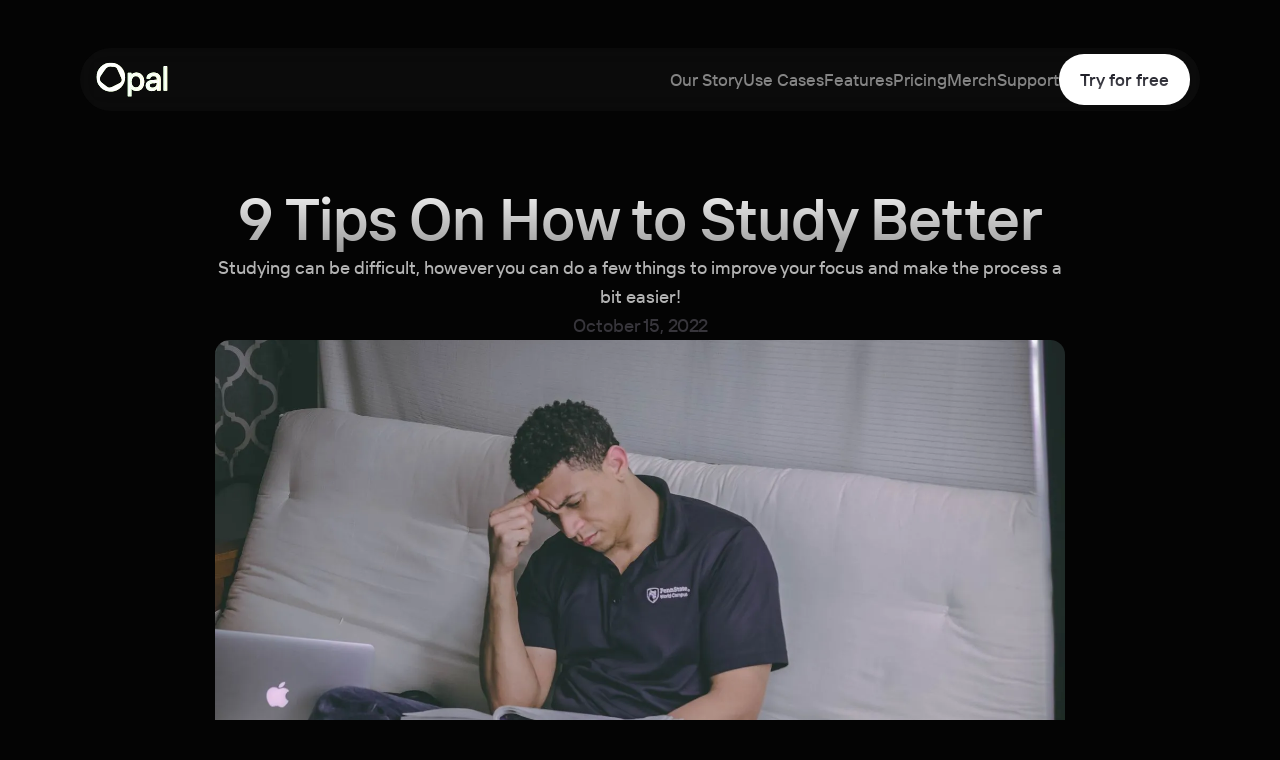

--- FILE ---
content_type: text/html; charset=utf-8
request_url: https://www.opal.so/blog/9-tips-on-how-to-study-better
body_size: 17955
content:
<!DOCTYPE html><!-- Last Published: Wed Jan 28 2026 15:27:47 GMT+0000 (Coordinated Universal Time) --><html data-wf-domain="www.opal.so" data-wf-page="644a5ecada2cb4db010e33c9" data-wf-site="5ffc51a847b677701a3da52b" lang="en" data-wf-collection="644a5ecada2cb400b30e3331" data-wf-item-slug="9-tips-on-how-to-study-better"><head><meta charset="utf-8"/><title>9 Tips On How to Study Better | Opal</title><link rel="alternate" hrefLang="x-default" href="https://www.opal.so/blog/9-tips-on-how-to-study-better"/><link rel="alternate" hrefLang="en" href="https://www.opal.so/blog/9-tips-on-how-to-study-better"/><link rel="alternate" hrefLang="fr" href="https://www.opal.so/fr/blog/9-tips-on-how-to-study-better"/><meta content="Studying can be difficult, however you can do a few things to improve your focus and make the process a bit easier!" name="description"/><meta content="9 Tips On How to Study Better | Opal" property="og:title"/><meta content="Studying can be difficult, however you can do a few things to improve your focus and make the process a bit easier!" property="og:description"/><meta content="https://cdn.prod.website-files.com/600af2a75eac7614a9682354/634ac6b324d326c6ccc0fe9d_pexels-craig-adderley-1467564.webp" property="og:image"/><meta content="9 Tips On How to Study Better | Opal" property="twitter:title"/><meta content="Studying can be difficult, however you can do a few things to improve your focus and make the process a bit easier!" property="twitter:description"/><meta content="https://cdn.prod.website-files.com/600af2a75eac7614a9682354/634ac6b324d326c6ccc0fe9d_pexels-craig-adderley-1467564.webp" property="twitter:image"/><meta property="og:type" content="website"/><meta content="summary_large_image" name="twitter:card"/><meta content="width=device-width, initial-scale=1" name="viewport"/><link href="https://cdn.prod.website-files.com/5ffc51a847b677701a3da52b/css/opal-test.webflow.shared.9530fc25d.min.css" rel="stylesheet" type="text/css" integrity="sha384-lTD8Jdo3Ug38mWZHdU2xvEa+yo8THN2k36N5Sh/7yd1qoexOAbwRVd/eoIHLiyyE" crossorigin="anonymous"/><script type="text/javascript">!function(o,c){var n=c.documentElement,t=" w-mod-";n.className+=t+"js",("ontouchstart"in o||o.DocumentTouch&&c instanceof DocumentTouch)&&(n.className+=t+"touch")}(window,document);</script><link href="https://cdn.prod.website-files.com/5ffc51a847b677701a3da52b/631b5deb02ae9627eb9d5ff3_APP%20ICON%20TEST%20(1)%202.png" rel="shortcut icon" type="image/x-icon"/><link href="https://cdn.prod.website-files.com/5ffc51a847b677701a3da52b/631b5df0b097d83a622fc142_APP%20ICON%20TEST%20(1)%201.png" rel="apple-touch-icon"/><link href="https://www.opal.so/blog/9-tips-on-how-to-study-better" rel="canonical"/><script async="" src="https://www.googletagmanager.com/gtag/js?id=UA-168845105-1"></script><script type="text/javascript">window.dataLayer = window.dataLayer || [];function gtag(){dataLayer.push(arguments);}gtag('js', new Date());gtag('config', 'UA-168845105-1', {'anonymize_ip': false});</script><script type="text/javascript">!function(f,b,e,v,n,t,s){if(f.fbq)return;n=f.fbq=function(){n.callMethod?n.callMethod.apply(n,arguments):n.queue.push(arguments)};if(!f._fbq)f._fbq=n;n.push=n;n.loaded=!0;n.version='2.0';n.agent='plwebflow';n.queue=[];t=b.createElement(e);t.async=!0;t.src=v;s=b.getElementsByTagName(e)[0];s.parentNode.insertBefore(t,s)}(window,document,'script','https://connect.facebook.net/en_US/fbevents.js');fbq('init', '3834745993281658');fbq('track', 'PageView');</script><style>
  * { 
  	-webkit-font-smoothing: antialiased; 
  }
  
  ::selection {
    color: #4E30BD;
    background: #D3F3FF;
  }

  .sr-only {
    position: absolute;
    width: 1px;
    height: 1px;
    padding: 0;
    margin: -1px;
    overflow: hidden;
    clip: rect(0, 0, 0, 0);
    border: 0;
  }
</style>

<meta name="facebook-domain-verification" content="7rz51cujspklew9phe0zb1rwkd1n0p" />

<!-- Amplitude -->
<script type="text/javascript">
  (function(e,t){var n=e.amplitude||{_q:[],_iq:{}};var r=t.createElement("script")
  ;r.type="text/javascript"
  ;r.integrity="sha384-+EO59vL/X7v6VE2s6/F4HxfHlK0nDUVWKVg8K9oUlvffAeeaShVBmbORTC2D3UF+"
  ;r.crossOrigin="anonymous";r.async=true
  ;r.src="https://cdn.amplitude.com/libs/amplitude-8.17.0-min.gz.js"
  ;r.onload=function(){if(!e.amplitude.runQueuedFunctions){
  console.log("[Amplitude] Error: could not load SDK")}}
  ;var i=t.getElementsByTagName("script")[0];i.parentNode.insertBefore(r,i)
  ;function s(e,t){e.prototype[t]=function(){
  this._q.push([t].concat(Array.prototype.slice.call(arguments,0)));return this}}
  var o=function(){this._q=[];return this}
  ;var a=["add","append","clearAll","prepend","set","setOnce","unset","preInsert","postInsert","remove"]
  ;for(var c=0;c<a.length;c++){s(o,a[c])}n.Identify=o;var u=function(){this._q=[]
  ;return this}
  ;var l=["setProductId","setQuantity","setPrice","setRevenueType","setEventProperties"]
  ;for(var p=0;p<l.length;p++){s(u,l[p])}n.Revenue=u
  ;var d=["init","logEvent","logRevenue","setUserId","setUserProperties","setOptOut","setVersionName","setDomain","setDeviceId","enableTracking","setGlobalUserProperties","identify","clearUserProperties","setGroup","logRevenueV2","regenerateDeviceId","groupIdentify","onInit","logEventWithTimestamp","logEventWithGroups","setSessionId","resetSessionId"]
  ;function v(e){function t(t){e[t]=function(){
  e._q.push([t].concat(Array.prototype.slice.call(arguments,0)))}}
  for(var n=0;n<d.length;n++){t(d[n])}}v(n);n.getInstance=function(e){
  e=(!e||e.length===0?"$default_instance":e).toLowerCase()
  ;if(!Object.prototype.hasOwnProperty.call(n._iq,e)){n._iq[e]={_q:[]};v(n._iq[e])
  }return n._iq[e]};e.amplitude=n})(window,document);
  
  amplitude.getInstance().init("d03bb00ac1da16a13a1ac1e4974321a9");
</script>

<!-- Google Tag Manager (All tracking not supported by Webflow (TikTok, Hotjar) is now handled in GTM) -->
<script>(function(w,d,s,l,i){w[l]=w[l]||[];w[l].push({'gtm.start':
new Date().getTime(),event:'gtm.js'});var f=d.getElementsByTagName(s)[0],
j=d.createElement(s),dl=l!='dataLayer'?'&l='+l:'';j.async=true;j.src=
'https://www.googletagmanager.com/gtm.js?id='+i+dl;f.parentNode.insertBefore(j,f);
})(window,document,'script','dataLayer','GTM-W3CJFDM');</script>
<!-- End Google Tag Manager -->

<script src="https://www.googleoptimize.com/optimize.js?id=OPT-M8Z9QJ3"></script>


<!--link rel="stylesheet" href="https://cdnjs.cloudflare.com/ajax/libs/intl-tel-input/17.0.13/css/intlTelInput.css" /-->

<script src="https://app.optibase.io/script.js" public-api-key="cm0x4912a00qqvbhz9d5n61kv"></script>


<html lang="en">
<meta name="apple-itunes-app" content="app-id=1497465230">

<style>

.rich-text-block-3 a{
border-bottom : 0;
padding-top : 10px;
padding-bottom : 10px;
}

</style>


<meta name="viewport" content="width=device-width, initial-scale=1">
<style>
	* {
		/* Adjust Font Size */
		font-size: 100%;
		-webkit-text-size-adjust: 100%;
		/* Font Variant */
		font-variant-ligatures: none;
		-webkit-font-variant-ligatures: none;
		/* Smoothing */
		text-rendering: optimizeLegibility;
		-moz-osx-font-smoothing: grayscale;
		font-smoothing: antialiased;
		-webkit-font-smoothing: antialiased;
		text-shadow: rgba(0, 0, 0, .01) 0 0 1px;
		/* Prevent Selection */
		-webkit-user-select: none;
		-khtml-user-select: none;
		-moz-user-select: none;
		-o-user-select: none;
		user-select: none;
	}

	img {
		-webkit-user-drag: none;
		-khtml-user-drag: none;
		-moz-user-drag: none;
		-o-user-drag: none;
		user-drag: none;
	}

	.cc-use-case-card__heading {
		-webkit-box-orient: vertical;
		-webkit-line-clamp: 1;
	}

	.c-use-cases__tabs-menu {
		-ms-overflow-style: none;
		/* Internet Explorer 10+ */
		scrollbar-width: none;
		/* Firefox */
	}

	.c-use-cases__tabs-menu::-webkit-scrollbar {
		display: none;
		/* Safari and Chrome */
	}

	.c-use-cases-card__list {
		-ms-overflow-style: none;
		/* Internet Explorer 10+ */
		scrollbar-width: none;
		/* Firefox */
	}

	.c-use-cases-card__list::-webkit-scrollbar {
		display: none;
		/* Safari and Chrome */
	}

	.c-use-cases-card__paragraph {
		-webkit-box-orient: vertical;
		-webkit-line-clamp: 2;
	}

	.c-card__blur {
		perspective: 1000px;
		-webkit-perspective: 1000px;

		backface-visibility: hidden;
		-webkit-backface-visibility: hidden;
		-moz-backface-visibility: hidden;
		-ms-backface-visibility: hidden;
		-o-backface-visibility: hidden;

		transform: translate3d(0, 0, 0);
		-webkit-transform: translate3d(0, 0, 0);
		-moz-transform: translate3d(0, 0, 0);
		-ms-transform: translate3d(0, 0, 0);
		-o-transform: translate3d(0, 0, 0);
	}

	.cc-gradient-border::before {
		content: "";
		pointer-events: none;
		user-select: none;
		position: absolute;
		top: 0px;
		right: 0px;
		bottom: 0px;
		left: 0px;
		mask-image: linear-gradient(black, black), linear-gradient(black, black);
		-webkit-mask-position-x: 0%, 0%;
		-webkit-mask-position-y: 0%, 0%;
		mask-size: auto, auto;
		mask-repeat: repeat, repeat;
		mask-origin: content-box, border-box;
		mask-clip: content-box, border-box;
		mask-mode: match-source, match-source;
		mask-composite: exclude;
		border-radius: inherit;
		padding: 1px;
		background-image: linear-gradient(rgba(255, 255, 255, 0.1), rgba(255, 255, 255, 0.02));
	}

	@media screen and (max-width: 991px) {
		.cc-gradient-border--tabs-menu {
			background: linear-gradient(var(--color--surface--background), var(--color--surface--background)) padding-box,
				linear-gradient(180deg, rgba(255, 255, 255, 0.1), rgba(255, 255, 255, 0.02)) border-box;
			border-radius: 18px;
			border: 1px solid transparent;
		}
	}

	.w-background-video {
		height: 100% !important;
	}

	.cc-no-select {
		-webkit-touch-callout: none;
		/* iOS Safari */
		-webkit-user-select: none;
		/* Safari */
		-khtml-user-select: none;
		/* Konqueror HTML */
		-moz-user-select: none;
		/* Old versions of Firefox */
		-ms-user-select: none;
		/* Internet Explorer/Edge */
		user-select: none;
		/* Non-prefixed version, currently
									  supported by Chrome, Edge, Opera and Firefox */
	}

	/*
	.cc-fade-up {
		opacity: 0;
		transform: scale(0.95) translateZ(0px);
		transition-property: opacity, transform;
		transition-timing-function: cubic-bezier(.4, 0, .2, 1);
		transition-duration: .15s;
		transition-delay: .1s;
	}

	.cc-fade-up.visible {
		opacity: 1;
		transform: none;
	}
	*/

	.swiper-slide {
		width: auto !important;
	}

	/* Text Truncate Helper */
	[wfu-truncate] {
		position: relative;
		display: -webkit-box;
		-webkit-line-clamp: 1;
		-webkit-box-orient: vertical;
		overflow: hidden;
	}

	[wfu-truncate="1"] {
		-webkit-line-clamp: 1;
	}

	[wfu-truncate="2"] {
		-webkit-line-clamp: 2;
	}

	[wfu-truncate="3"] {
		-webkit-line-clamp: 3;
	}

	[wfu-truncate="4"] {
		-webkit-line-clamp: 4;
	}

	[wfu-truncate="5"] {
		-webkit-line-clamp: 5;
	}

	@media screen and (min-width: 992px) {
		.c-use-cases__tabs-menu::after {
			content: '';
			position: absolute;
			left: 0;
			bottom: 0;
			width: 100%;
			height: 2px;
			background-color: rgba(255, 255, 255, 0.05);
		}

		.c-tab-link.w--current::after {
			content: '';
			position: absolute;
			left: 0;
			bottom: 0;
			width: 100%;
			height: 2px;
			background-color: #E59CFF;
		}

		.c-tab-link.w--current .cc-tab-link__header {
			-webkit-text-fill-color: transparent;
			background-color: transparent;
			background-image: linear-gradient(90deg, #ba9ce3 25%, #9cb2ff 50%);
			-webkit-background-clip: text;
			background-clip: text;
		}

		.c-hero__cta.cc-primary {
			transition: transform 0.3s ease, box-shadow 0.3s ease;
		}

		.c-hero__cta.cc-primary:hover {
			transform: scale(1.05);
			box-shadow: 0 0 20px 7.5px rgba(246, 255, 144, 0.1);
		}

		.c-cta-btn:not(.cc-nav) {
			transition: transform 0.3s ease, box-shadow 0.3s ease;
		}

		.c-cta-btn:not(.cc-nav):hover {
			transform: scale(1.05);
			box-shadow: 0 0 20px 7.5px rgba(255, 255, 255, 0.1);
		}

		.c-cta-btn.cc-introduction:hover {
			box-shadow: 0 0 20px 7.5px rgba(243, 229, 107, 0.1);
		}

		.c-cta-btn.cc-testimonials:hover {
			box-shadow: 0 0 20px 7.5px rgba(245, 184, 175, 0.1);
		}

		.c-cta-btn.cc-core-feature-1:hover {
			box-shadow: 0 0 20px 7.5px rgba(255, 196, 108, 0.1);
		}

		.c-cta-btn.cc-core-feature-2:hover {
			box-shadow: 0 0 20px 7.5px rgba(117, 229, 254, 0.1);
		}

		.c-cta-btn.cc-core-feature-3:hover {
			box-shadow: 0 0 20px 7.5px rgba(191, 169, 255, 0.1);
		}

		.c-cta-btn.cc-use-cases:hover {
			box-shadow: 0 0 20px 7.5px rgba(186, 156, 227, 0.1);
		}

		.c-cta-btn.cc-bento-grid:hover {
			box-shadow: 0 0 20px 7.5px rgba(164, 200, 255, 0.1);
		}

		.c-cta-btn.cc-hall-of-gems:hover {
			box-shadow: 0 0 20px 7.5px rgba(245, 184, 175, 0.1);
		}

		.cc-hover-scale {
			transition: transform 0.3s ease;
		}

		.cc-hover-scale:hover {
			transform: scale(1.05);
		}

		.cc-hover-opacity {
			transition: opacity 0.3s ease;
		}

		.cc-hover-opacity:hover {
			opacity: 1;
		}
	}
</style>

<!-- [Attributes by Finsweet] Powerful Rich Text -->
<script defer src="https://cdn.jsdelivr.net/npm/@finsweet/attributes-richtext@1/richtext.js"></script>

<!-- [Attributes by Finsweet] Social Share -->
<script defer src="https://cdn.jsdelivr.net/npm/@finsweet/attributes-socialshare@1/socialshare.js"></script>

<!-- [Attributes by Flowscriipt] Rich Time Read Time -->
<script defer src="https://cdn.jsdelivr.net/gh/manuelogomigo/flowscriipt/read-time/script.js"></script>

</head><body class="c-body"><div class="c-nav-container"><div data-animation="over-left" class="c-nav w-nav" data-easing2="linear" data-easing="linear" data-collapse="medium" role="banner" data-no-scroll="1" data-duration="0" data-doc-height="1"><div class="c-html-embed w-embed w-script"><script>
  document.addEventListener("DOMContentLoaded", function() {
      document.querySelector('.brand').addEventListener('click', function(e) {
          e.preventDefault();
          e.stopPropagation();

          window.scrollTo({
              top: 0,
              behavior: 'smooth'
          });
      });
  });
</script></div><div class="c-nav__js w-embed"><style>
	.c-nav::before,
  .c-nav::after {
  	content: none !important;
  }
</style></div><a href="/" class="link-block-8 w-inline-block"><div><img src="https://cdn.prod.website-files.com/5ffc51a847b677701a3da52b/66353d6a3b7542a6cf2520d4_opal-logo.svg" loading="eager" alt="" class="c-nav__logo"/></div></a><div class="c-nav__menu-container"><nav role="navigation" class="c-nav__menu w-nav-menu"><div class="c-nav__menu-content-cta-container"><div class="c-nav__menu-inner-content"><a href="/about" class="c-nav__link label-sm cc-hover-opacity w-nav-link">Our Story</a><a href="/use-cases" class="c-nav__link label-sm cc-hover-opacity w-nav-link">Use Cases</a><a href="/features" class="c-nav__link label-sm cc-hover-opacity w-nav-link">Features</a><a href="/pricing" class="c-nav__link label-sm cc-hover-opacity w-nav-link">Pricing</a><a href="https://shop.opal.so" class="c-nav__link label-sm cc-hover-opacity w-nav-link">Merch</a><a href="/help" class="c-nav__link label-sm cc-hover-opacity w-nav-link">Support</a></div><div class="c-nav__cta-btn-container"><a href="/pricing" class="c-cta-btn cc-nav w-inline-block"><div class="c-cta-btn__label cc-gradient cc-label-sm">Try for free</div></a></div></div></nav></div><div class="c-nav__menu-button w-nav-button"><div class="c-icon w-embed"><svg xmlns="http://www.w3.org/2000/svg" width="20" height="14" viewBox="0 0 20 14" fill="none">
  <path d="M1 7H19M1 1H19M1 13H19" stroke="white" stroke-width="1.5" stroke-linecap="round" stroke-linejoin="round"/>
</svg></div></div></div></div><div class="c-responsive-styling w-embed"><style>
  html { font-size: 1rem; }
  /* Desktop */
  @media screen and (max-width: 1728px) { 
    html { font-size: calc(0.7073170731707317rem + 0.27100271002710025vw);  }
  }
  /* Tablets */
  @media screen and (max-width: 990px) { 
    html { font-size: 0.875rem; }
  }
  /* Mobile Landscape */
  @media screen and (max-width: 767px) { 
    html { font-size: calc(0.7085503472222222rem + 0.3472222222222222vw); }
  }
  /* Mobile Portrait */
  @media screen and (max-width: 479px) { 
    html { font-size: calc(0.7498692468619247rem + 0.20920502092050208vw); }
  }
</style></div><div class="blog_wrapper"><div class="div-block-122"><div class="mega-wrapper"><div class="mega-container"><div class="div-block-91"><div class="div-block-410"><div class="div-block-411"><div class="w-dyn-list"><div class="empty-state-2 w-dyn-empty"><div>No items found.</div></div></div><h1 class="heading-lg cc-center cc-gradient">9 Tips On How to Study Better</h1><p class="paragraph-new cc-center no_gray">Studying can be difficult, however you can do a few things to improve your focus and make the process a bit easier!</p><div class="blog-reading-summary"><p class="paragraph-new cc-center">October 15, 2022</p></div></div><div class="blog-head-right"><img alt="" loading="lazy" src="https://cdn.prod.website-files.com/600af2a75eac7614a9682354/634ac6b324d326c6ccc0fe9d_pexels-craig-adderley-1467564.webp" sizes="100vw" srcset="https://cdn.prod.website-files.com/600af2a75eac7614a9682354/634ac6b324d326c6ccc0fe9d_pexels-craig-adderley-1467564-p-500.webp 500w, https://cdn.prod.website-files.com/600af2a75eac7614a9682354/634ac6b324d326c6ccc0fe9d_pexels-craig-adderley-1467564-p-800.webp 800w, https://cdn.prod.website-files.com/600af2a75eac7614a9682354/634ac6b324d326c6ccc0fe9d_pexels-craig-adderley-1467564-p-1080.webp 1080w, https://cdn.prod.website-files.com/600af2a75eac7614a9682354/634ac6b324d326c6ccc0fe9d_pexels-craig-adderley-1467564-p-1600.webp 1600w, https://cdn.prod.website-files.com/600af2a75eac7614a9682354/634ac6b324d326c6ccc0fe9d_pexels-craig-adderley-1467564-p-2000.webp 2000w, https://cdn.prod.website-files.com/600af2a75eac7614a9682354/634ac6b324d326c6ccc0fe9d_pexels-craig-adderley-1467564-p-2600.webp 2600w, https://cdn.prod.website-files.com/600af2a75eac7614a9682354/634ac6b324d326c6ccc0fe9d_pexels-craig-adderley-1467564-p-3200.webp 3200w, https://cdn.prod.website-files.com/600af2a75eac7614a9682354/634ac6b324d326c6ccc0fe9d_pexels-craig-adderley-1467564.webp 4267w" class="image-97"/></div><div class="text__article w-richtext"><p>Like you, a lot of students have difficulty staying focused while they are trying to learn. You’re trying to balance coursework, social activities, and maybe even a part-time job. It’s a lot to handle, and it’s easy to feel like you’re constantly running on empty. </p><p>However, you can do a few things to improve your focus and make the process a bit easier. Read on to learn nine tips on how to study better. </p><div class="w-embed"><div class="cta-card blog"><div id="w-node-_8afa07d1-82bc-132d-b617-e8caa09c492a-b4569a67">

<!--CTA headline-->

<div class="cta-section-text">Improve Your Study Habits And Grades</div>

<!--CTA tagline-->

<div class="cta-section-text gray">Get the tools you need to succeed</div></div>

<!--CTA button text-->
<a id="w-node-_8afa07d1-82bc-132d-b617-e8caa09c4933-b4569a67" href="/quiz" class="white-button w-button">Learn More Today!</a></div></div><h2><strong>1. Develop a Healthy Attitude Toward Learning</strong></h2><p>It can be difficult to stay motivated when you feel like you&#x27;re just going through the motions in school. However, it is critical to remember that learning is more than just memorizing facts and regurgitating them on exams. </p><p>It is much easier to stay motivated in school when you take the time to look at the big picture. After all, what&#x27;s the point of learning if you&#x27;re not going to put it to good use? It is all about acquiring the skills and knowledge required to succeed in life. </p><p>So, the next time you&#x27;re down, remember that your education is an investment in your future. It&#x27;s much easier to stay motivated and do your best in school if you keep this in mind.</p><h2><strong>2. Create Positive Views About Your Abilities</strong></h2><p>School can be a great place to explore your hidden talents. By trying new things and pushing yourself out of your comfort zone, you may be surprised at what you&#x27;re capable of. It&#x27;s important not to set yourself up for failure by thinking that you&#x27;re simply not capable of improving. </p><p>When filled with negative thoughts about your abilities, replace them with positive thoughts. This can make your academic career. You may find that you have hidden talent in the subject you avoid. </p><h2><strong>3. Develop Good Study Habits</strong></h2><p>There is no shortcut to academic success. You&#x27;ll have to study sooner or later. However, studying is advantageous. In fact, with a little effort, you might enjoy it. </p><p>To develop good study habits, you must first organize your time. You can do this by making a daily schedule and including time for studying. Make sure to include breaks in your schedule so you don’t get overwhelmed.</p><h2><strong>4. Learn to Eliminate Distractions</strong></h2><p>Distractions can come from many sources, including conversations, music, television, and even ambient noise. Anyone who has tried to study in a noisy environment knows that it can be difficult to focus on your studies. </p><p>When trying to learn new information or review for an upcoming test, it&#x27;s important to create a distraction-free environment. That means finding a quiet space where you won&#x27;t be interrupted or wearing headphones to block out noise. </p><p>If you&#x27;re struggling to focus, don&#x27;t be afraid to move. It may be frustrating to pack up your things and find a new study spot, but it&#x27;s worth it if it means you&#x27;ll be able to concentrate. </p><p>Put your phone on silent or vibrate. You can always check for messages after you&#x27;ve finished studying. You can even lock your apps for a specific period.</p><h2><strong>5. Study With Friends or Join a Study Group</strong></h2><p>There are plenty of benefits to studying with friends. For one, it can be more enjoyable than studying alone. And when you&#x27;re more engaged with the material, you&#x27;ll likely retain more information. </p><p>Furthermore, studying with friends can help keep you accountable. If you have a study session scheduled, you&#x27;re less likely to cancel or put it off. And finally, working with others can help you gain different perspectives on the material you&#x27;re covering.</p><h2><strong>6. Study When Well Rested</strong></h2><p>Its common knowledge that pulling all-nighters is not the best way to study for exams. Not only will you be sleep deprived, making it more difficult to focus and retain information, but you&#x27;re also more likely to make mistakes. </p><p>Studies have shown that well-rested students perform better on tests than sleepy students. However, many students still try to push through and study when tired. A better strategy is to focus on getting a good night&#x27;s sleep before your exam. </p><h2><strong>7. Eat Brain Food</strong></h2><p>Maintain a well-balanced diet to get your brain&#x27;s nutrients to function at their best. A good study habit is to go for snacks that will power your brain and keep you alert. Steer clear of items high in sugar, fat, and processed carbs. </p><p>Eating breakfast jump-starts your metabolism and provides the energy you need to be alert and focused throughout the day. Here are some foods to keep in mind:</p><ul role="list"><li>Citrus fruits</li><li>Berries</li><li>Dark chocolate</li><li>Eggs</li><li>Nuts</li><li>Fish</li><li>Avocados</li><li>Broccoli</li><li>Beets</li><li>Turmeric</li><li>Coffee</li><li>Green Tea</li><li>Orange, green, and red vegetables</li></ul><h2><strong>8. Understand, Not Just Memorize the Subject</strong></h2><p>Simply memorizing the information is not always enough. It is also important to understand the material in order to apply it to real-world situations. </p><p>For example, a history student may memorize the dates of important events. Still, if they do not understand the historical context, they will not be able to answer questions on an exam correctly. </p><div class="w-embed"><div class="cta-card blog"><div id="w-node-_8afa07d1-82bc-132d-b617-e8caa09c492a-b4569a67">

<!--CTA headline-->

<div class="cta-section-text">Improve Your Study Habits And Grades</div>

<!--CTA tagline-->

<div class="cta-section-text gray">Get the tools you need to succeed</div></div>

<!--CTA button text-->
<a id="w-node-_8afa07d1-82bc-132d-b617-e8caa09c4933-b4569a67" href="/quiz" class="white-button w-button">Learn More Today!</a></div></div><h2><strong>9. Be the Teacher From Time to Time</strong></h2><p>When you&#x27;re learning something new, it can be helpful to think about how you would teach it to someone else. </p><p>Doing this allows you to test your understanding of the material and fill in any knowledge gaps. You can also ask a friend or family member to listen to your explanation, which will help you to remember the details and spot any areas where you need more information. </p><p>Reciting your presentation aloud will also help you to focus on the task at hand and ensure that you cover all the important points. With a bit of practice, you&#x27;ll be able to explain any concept, no matter how complex, confidently.</p><h2><strong>Conclusion</strong></h2><p>Follow these nine tips, and you&#x27;ll be well on your way to creating great study habits that will help you grow.  Just remember to get enough sleep, eat healthily, create a study schedule, take breaks, find a quiet place to study, get rid of distractions, understand what works best for you, and make time for yourself.</p><p>Remember that every student is different and will learn best using different techniques. Experiment with the ones that work for you, find what works and stick with it, and don’t be afraid to ask for help when you need it. </p><p>If you&#x27;re looking for a way to block apps so you can be more present in your life, Opal is here to help. Opal, the #1 Screen Time App, is designed to help you schedule your days, block distracting apps and focus fully on any device.</p><h2><strong>Here&#x27;s How to Block Apps with Opal:</strong></h2><ul role="list"><li>Download Opal from the App Store and sync the Chrome extension.</li><li>Create an App Group to block specific social media sites;</li><li>Start a session.</li></ul><p>Yes, it&#x27;s that easy! While you&#x27;ll still be able to open your apps, you won&#x27;t be able to refresh your feed and see any new posts.</p><p>Say hello to focusing on better things.</p></div><div class="hide"><div class="cta-card blog"><div id="w-node-ed7d8824-e469-e33a-9374-53b958a5aac3-58a5aac2"><div class="cta-section-text">How focused are you?</div><div class="cta-section-text gray">Find out in your personal Focus Report</div></div><div class="form-block-8 w-form"><form id="email-form" name="email-form" data-name="Email Form" action="https://opal.us4.list-manage.com/subscribe/post?u=4fd50962e8bd00e25f01fa074&amp;id=6803432114&amp;f_id=00380fe9f0" method="post" class="form-7" data-wf-page-id="644a5ecada2cb4db010e33c9" data-wf-element-id="ed7d8824-e469-e33a-9374-53b958a5aac9"><input class="text-field-copy w-input" maxlength="256" name="Email" data-name="Email" placeholder="Enter your email" type="email" id="Email-3" required=""/><input type="submit" data-wait="Please wait..." class="white-button small w-button" value="Continue"/></form><div class="success-message-5 w-form-done"><div>Thank you! We&#x27;ll be in touch!</div></div><div class="error-message-3 w-form-fail"><div>Oops! Something went wrong while submitting the form.</div></div></div></div></div></div></div></div></div></div><div class="div-block-305"><div class="mega-wrapper"><div class="mega-container"><div class="help__more center"><div class="heading-xs cc-gradient">Relevant Articles</div><div class="blog__list__wrapper w-dyn-list"><div role="list" class="blog__list w-dyn-items"><div role="listitem" class="blog__list__item w-dyn-item"><a href="/blog/ai-attention-fear" class="c-team-card cc-hover-scale w-inline-block"><img src="https://cdn.prod.website-files.com/600af2a75eac7614a9682354/696a7654be4d8a4a93005779_Capture%20d%E2%80%99e%CC%81cran%202026-01-16%20a%CC%80%2018.32.18.png" loading="lazy" alt="" sizes="100vw" srcset="https://cdn.prod.website-files.com/600af2a75eac7614a9682354/696a7654be4d8a4a93005779_Capture%20d%E2%80%99e%CC%81cran%202026-01-16%20a%CC%80%2018.32.18-p-500.png 500w, https://cdn.prod.website-files.com/600af2a75eac7614a9682354/696a7654be4d8a4a93005779_Capture%20d%E2%80%99e%CC%81cran%202026-01-16%20a%CC%80%2018.32.18-p-800.png 800w, https://cdn.prod.website-files.com/600af2a75eac7614a9682354/696a7654be4d8a4a93005779_Capture%20d%E2%80%99e%CC%81cran%202026-01-16%20a%CC%80%2018.32.18-p-1080.png 1080w, https://cdn.prod.website-files.com/600af2a75eac7614a9682354/696a7654be4d8a4a93005779_Capture%20d%E2%80%99e%CC%81cran%202026-01-16%20a%CC%80%2018.32.18-p-1600.png 1600w, https://cdn.prod.website-files.com/600af2a75eac7614a9682354/696a7654be4d8a4a93005779_Capture%20d%E2%80%99e%CC%81cran%202026-01-16%20a%CC%80%2018.32.18-p-2000.png 2000w, https://cdn.prod.website-files.com/600af2a75eac7614a9682354/696a7654be4d8a4a93005779_Capture%20d%E2%80%99e%CC%81cran%202026-01-16%20a%CC%80%2018.32.18-p-2600.png 2600w, https://cdn.prod.website-files.com/600af2a75eac7614a9682354/696a7654be4d8a4a93005779_Capture%20d%E2%80%99e%CC%81cran%202026-01-16%20a%CC%80%2018.32.18.png 2818w" class="c-testimonial-card__img cc-no-select"/><div class="c-card__blur cc-no-select"><img src="https://cdn.prod.website-files.com/600af2a75eac7614a9682354/696a7654be4d8a4a93005779_Capture%20d%E2%80%99e%CC%81cran%202026-01-16%20a%CC%80%2018.32.18.png" loading="lazy" alt="" sizes="100vw" srcset="https://cdn.prod.website-files.com/600af2a75eac7614a9682354/696a7654be4d8a4a93005779_Capture%20d%E2%80%99e%CC%81cran%202026-01-16%20a%CC%80%2018.32.18-p-500.png 500w, https://cdn.prod.website-files.com/600af2a75eac7614a9682354/696a7654be4d8a4a93005779_Capture%20d%E2%80%99e%CC%81cran%202026-01-16%20a%CC%80%2018.32.18-p-800.png 800w, https://cdn.prod.website-files.com/600af2a75eac7614a9682354/696a7654be4d8a4a93005779_Capture%20d%E2%80%99e%CC%81cran%202026-01-16%20a%CC%80%2018.32.18-p-1080.png 1080w, https://cdn.prod.website-files.com/600af2a75eac7614a9682354/696a7654be4d8a4a93005779_Capture%20d%E2%80%99e%CC%81cran%202026-01-16%20a%CC%80%2018.32.18-p-1600.png 1600w, https://cdn.prod.website-files.com/600af2a75eac7614a9682354/696a7654be4d8a4a93005779_Capture%20d%E2%80%99e%CC%81cran%202026-01-16%20a%CC%80%2018.32.18-p-2000.png 2000w, https://cdn.prod.website-files.com/600af2a75eac7614a9682354/696a7654be4d8a4a93005779_Capture%20d%E2%80%99e%CC%81cran%202026-01-16%20a%CC%80%2018.32.18-p-2600.png 2600w, https://cdn.prod.website-files.com/600af2a75eac7614a9682354/696a7654be4d8a4a93005779_Capture%20d%E2%80%99e%CC%81cran%202026-01-16%20a%CC%80%2018.32.18.png 2818w" class="c-card__blur__img cc-no-select"/></div><div class="c-team-card__container"><div class="c-testimonial-card__header"><div wfu-truncate="1" class="label-lg cc-gradient cc-no-select label__mobile">We Don&#x27;t Need to Fear AI Taking Our Jobs. We Need to Fear It Taking Our Attention.</div></div><p wfu-truncate="2" class="paragraph-new cc-team cc-no-select paragraph__small">Screentime</p></div></a></div><div role="listitem" class="blog__list__item w-dyn-item"><a href="/blog/opal-for-schools-2025" class="c-team-card cc-hover-scale w-inline-block"><img src="https://cdn.prod.website-files.com/600af2a75eac7614a9682354/696a7f166ce7190f5e5882ad_Capture%20d%E2%80%99e%CC%81cran%202026-01-16%20a%CC%80%2018.58.16.png" loading="lazy" alt="" sizes="100vw" srcset="https://cdn.prod.website-files.com/600af2a75eac7614a9682354/696a7f166ce7190f5e5882ad_Capture%20d%E2%80%99e%CC%81cran%202026-01-16%20a%CC%80%2018.58.16-p-500.png 500w, https://cdn.prod.website-files.com/600af2a75eac7614a9682354/696a7f166ce7190f5e5882ad_Capture%20d%E2%80%99e%CC%81cran%202026-01-16%20a%CC%80%2018.58.16.png 644w" class="c-testimonial-card__img cc-no-select"/><div class="c-card__blur cc-no-select"><img src="https://cdn.prod.website-files.com/600af2a75eac7614a9682354/696a7f166ce7190f5e5882ad_Capture%20d%E2%80%99e%CC%81cran%202026-01-16%20a%CC%80%2018.58.16.png" loading="lazy" alt="" sizes="100vw" srcset="https://cdn.prod.website-files.com/600af2a75eac7614a9682354/696a7f166ce7190f5e5882ad_Capture%20d%E2%80%99e%CC%81cran%202026-01-16%20a%CC%80%2018.58.16-p-500.png 500w, https://cdn.prod.website-files.com/600af2a75eac7614a9682354/696a7f166ce7190f5e5882ad_Capture%20d%E2%80%99e%CC%81cran%202026-01-16%20a%CC%80%2018.58.16.png 644w" class="c-card__blur__img cc-no-select"/></div><div class="c-team-card__container"><div class="c-testimonial-card__header"><div wfu-truncate="1" class="label-lg cc-gradient cc-no-select label__mobile">Schools use Opal app to fight additive apps - a smarter phone policy for education.</div></div><p wfu-truncate="2" class="paragraph-new cc-team cc-no-select paragraph__small">Product</p></div></a></div><div role="listitem" class="blog__list__item w-dyn-item"><a href="/blog/realign-computers-with-humanity" class="c-team-card cc-hover-scale w-inline-block"><img src="https://cdn.prod.website-files.com/600af2a75eac7614a9682354/696a76a5bbb8a5cc1935622d_1764787042210.jpeg" loading="lazy" alt="" sizes="100vw" srcset="https://cdn.prod.website-files.com/600af2a75eac7614a9682354/696a76a5bbb8a5cc1935622d_1764787042210-p-500.jpeg 500w, https://cdn.prod.website-files.com/600af2a75eac7614a9682354/696a76a5bbb8a5cc1935622d_1764787042210-p-800.jpeg 800w, https://cdn.prod.website-files.com/600af2a75eac7614a9682354/696a76a5bbb8a5cc1935622d_1764787042210-p-1080.jpeg 1080w, https://cdn.prod.website-files.com/600af2a75eac7614a9682354/696a76a5bbb8a5cc1935622d_1764787042210-p-1600.jpeg 1600w, https://cdn.prod.website-files.com/600af2a75eac7614a9682354/696a76a5bbb8a5cc1935622d_1764787042210-p-2000.jpeg 2000w, https://cdn.prod.website-files.com/600af2a75eac7614a9682354/696a76a5bbb8a5cc1935622d_1764787042210.jpeg 2048w" class="c-testimonial-card__img cc-no-select"/><div class="c-card__blur cc-no-select"><img src="https://cdn.prod.website-files.com/600af2a75eac7614a9682354/696a76a5bbb8a5cc1935622d_1764787042210.jpeg" loading="lazy" alt="" sizes="100vw" srcset="https://cdn.prod.website-files.com/600af2a75eac7614a9682354/696a76a5bbb8a5cc1935622d_1764787042210-p-500.jpeg 500w, https://cdn.prod.website-files.com/600af2a75eac7614a9682354/696a76a5bbb8a5cc1935622d_1764787042210-p-800.jpeg 800w, https://cdn.prod.website-files.com/600af2a75eac7614a9682354/696a76a5bbb8a5cc1935622d_1764787042210-p-1080.jpeg 1080w, https://cdn.prod.website-files.com/600af2a75eac7614a9682354/696a76a5bbb8a5cc1935622d_1764787042210-p-1600.jpeg 1600w, https://cdn.prod.website-files.com/600af2a75eac7614a9682354/696a76a5bbb8a5cc1935622d_1764787042210-p-2000.jpeg 2000w, https://cdn.prod.website-files.com/600af2a75eac7614a9682354/696a76a5bbb8a5cc1935622d_1764787042210.jpeg 2048w" class="c-card__blur__img cc-no-select"/></div><div class="c-team-card__container"><div class="c-testimonial-card__header"><div wfu-truncate="1" class="label-lg cc-gradient cc-no-select label__mobile">I&#x27;m Convinced We Can Realign Computers With Humanity</div></div><p wfu-truncate="2" class="paragraph-new cc-team cc-no-select paragraph__small">Our Manifesto</p></div></a></div></div></div></div></div></div></div><div class="w-embed"><style>
.white-button {
  display: flex !important;
  max-height: 64px !important;
  max-width: 280px !important;
  margin-top: 8px !important;
  padding-top: 22px !important;
  padding-right: 37px !important;
  padding-bottom: 22px !important;
  padding-left: 37px !important;
  justify-content: center !important;
  align-items: center !important;
  border-top-style: none !important;
  border-top-width: 1px !important;
  border-top-color: black !important;
  border-right-style: none !important;
  border-right-width: 1px !important;
  border-right-color: black !important;
  border-bottom-style: none !important;
  border-bottom-width: 1px !important;
  border-bottom-color: black !important;
  border-left-style: none !important;
  border-left-width: 1px !important;
  border-left-color: black !important;
  border-top-left-radius: 999px !important;
  border-top-right-radius: 999px !important;
  border-bottom-left-radius: 999px !important;
  border-bottom-right-radius: 999px !important;
  background-color: hsla(208.00000000000003, 0.00%, 100.00%, 1.00) !important;
  transition-property: transform !important;
  transition-duration: 200ms !important;
  transition-timing-function: ease !important;
  color: hsla(0, 0.00%, 0.00%, 1.00) !important;
  font-size: 21px !important;
  font-weight: 400 !important;
  text-align: center !important;
  text-decoration: none !important;
}

.white-button:hover {
  transform: scale(1.03) !important;
}

.white-button:tiny {
  width: 100% !important;
  max-width: 330px !important;
  padding-right: 0px !important;
  padding-left: 0px !important;
  justify-content: center !important;
  font-size: 16px !important;
  text-align: center !important;
}

.white-button:medium {
  padding-top: 16px !important;
  padding-right: 36px !important;
  padding-bottom: 16px !important;
  padding-left: 36px !important;
  font-size: 16px !important;
}

.white-button:small {
  padding-right: 19px !important;
  padding-left: 19px !important;
}

.white-button.small {
  height: 54px !important;
  margin-top: 0px !important;
  padding-top: 16px !important;
  padding-bottom: 16px !important;
  font-size: 16px !important;
  font-weight: 500 !important;
}
</style></div><div class="div-block-405"><div class="fd_sticky_footer"><div class="fd_sf_wrap padding-global"><div class="div-block-367"><h3 class="text-color-white sticky_footer_heading">Get Free 10-Day Screen Time Course</h3><p class="text-color-white">Transform your screen habits with early access to our unique program<br/></p></div><div class="w-embed"><div style="margin-bottom : 0;" class="form-block-8 w-form">

<form  id="footer-form" name="footer-form" data-name="Footer Form" action="https://opal.us4.list-manage.com/subscribe/post?u=4fd50962e8bd00e25f01fa074&amp;id=6803432114&amp;f_id=00380fe9f0" method="post" class="form-7" data-wf-page-id="6555334bac0ee8587c574df1" data-wf-element-id="ed7d8824-e469-e33a-9374-53b958a5aac9" aria-label="Email Form"><input type="email" class="text-field-copy w-input" style="height:100% !important" maxlength="256" name="Email" data-name="Email" placeholder="Enter your email" id="Email-3" required=""><input type="submit" value="Continue" data-wait="Please wait..." class="sf_white_button"></form>

<div class="success-message-5 w-form-done" tabindex="-1" role="region" aria-label="Email Form success">
<div>Thank you! We'll be in touch!</div>
</div>

<div class="error-message-3 w-form-fail" tabindex="-1" role="region" aria-label="Email Form failure"><div>Oops! Something went wrong while submitting the form.</div>
</div>

</div></div></div></div></div><div class="div-block-422"><div fd-custom-code="popup_wrapper" class="fd_custom_popup"><div class="fd_custom_popup_wrap"><div class="w-embed w-script"><div class="cta-card blog">

<div id="w-node-ed7d8824-e469-e33a-9374-53b958a5aac3-58a5aac2">
<div class="cta-section-text">Find Your Focus</div>
<div class="cta-section-text gray">Make the most out of every day with the world's greatest Screen Time software.</div>
</div>


<div class="form-block-8 w-form">


<div class="download_buttons_wrap">


<a href="https://apps.apple.com/us/app/opal-screen-time-for-focus/id1497465230?mt=8" target="_blank" class="w-inline-block"><img src="https://assets-global.website-files.com/5ffc51a847b677701a3da52b/655cc56f27942b4f24115e1d_Group%20154%20(3).png" loading="lazy" alt="" class="fd_download_image">

</a>


<!--
<link rel="prefetch" href="https://apps.apple.com/us/app/opal-screen-time-for-focus/id1497465230?mt=8">

<a href="https://chromewebstore.google.com/detail/opal-focus-save-time/lmhpbdikmpeolddmaemjgbhbpngeeopj" target="_blank" class="w-inline-block"><img src="https://assets-global.website-files.com/5ffc51a847b677701a3da52b/655cc56fa412d02207b45653_Group%20153%20(2).png" loading="lazy" alt="" class="fd_download_image">

</a> -->



</div>




</div>

</div>




<script>

 let popup = document.querySelector('[fd-custom-code="popup_wrapper"]');

function checkIfiPhone() {
  var isiPhone = /iPhone/i.test(navigator.userAgent);
  var isMobile = window.innerWidth <= 768;

  // Use setTimeout to delay the display of the message
  setTimeout(function() {
    if (isiPhone && isMobile) {
      console.log("User is using an iPhone and is on a mobile device.");

      // Display your popup code here
      popup.style.display = "flex";
      
      let closeButtons = document.querySelectorAll('[fd-custom-code="close_button"]');
      closeButtons.forEach(function (button) {
        button.addEventListener("click", function () {
          popup.style.display = "none";
        });
      });

    } else {
      console.log("User not using an iPhone or not on a mobile device.");
    }
  }, 5000); // 5000 milliseconds = 5 seconds
}

// Call the function to check if the user is using an iPhone on a mobile device
checkIfiPhone();


</script></div><div fd-custom-code="close_button" class="fd_custom_popup_close_button"><img src="https://cdn.prod.website-files.com/5ffc51a847b677701a3da52b/6579dc5c5213a274b3789367_BWS7UKITVTZoKPkQZ9jsl%20(1).svg" loading="lazy" alt="" class="image-91"/></div></div><div fd-custom-code="close_button" class="fd_custom_popup_bg"></div></div></div></div><div><section class="c-full-width-cta"><div class="c-full-width-cta__glow"><img src="https://cdn.prod.website-files.com/5ffc51a847b677701a3da52b/663fb9cff782fc93b5c061bd_blue-glow.webp" loading="lazy" sizes="(max-width: 2000px) 100vw, 2000px" srcset="https://cdn.prod.website-files.com/5ffc51a847b677701a3da52b/663fb9cff782fc93b5c061bd_blue-glow-p-500.png 500w, https://cdn.prod.website-files.com/5ffc51a847b677701a3da52b/663fb9cff782fc93b5c061bd_blue-glow-p-800.png 800w, https://cdn.prod.website-files.com/5ffc51a847b677701a3da52b/663fb9cff782fc93b5c061bd_blue-glow-p-1080.png 1080w, https://cdn.prod.website-files.com/5ffc51a847b677701a3da52b/663fb9cff782fc93b5c061bd_blue-glow-p-1600.png 1600w, https://cdn.prod.website-files.com/5ffc51a847b677701a3da52b/663fb9cff782fc93b5c061bd_blue-glow.webp 2000w" alt="" class="c-gradient-img"/></div><div class="c-full-width-cta__container"><div class="c-full-width-cta__content"><img src="https://cdn.prod.website-files.com/5ffc51a847b677701a3da52b/66354518a525fe2eb6022c1b_opal-app-icon.png" loading="eager" alt="" class="c-full-width-cta__img cc-fade-up"/><h2 class="heading-lg cc-center cc-gradient cc-fade-up cc-full-width-cta">Improve your focus,<br/>find your flow.</h2></div><a href="/pricing" class="c-cta-btn cc-full-width-cta cc-fade-up w-inline-block"><div class="c-cta-btn__label cc-full-width-cta">Try Opal for free</div></a></div></section><section class="c-companies"><div class="c-section-wrap"><div class="c-section-container cc-companies"><h5 class="heading-xs cc-center cc-gradient cc-fade-up">Supporting top performers around the world</h5><div class="c-companies__grid cc-fade-up"><div class="c-companies__grid-item"><img src="https://cdn.prod.website-files.com/5ffc51a847b677701a3da52b/6638f3711a3a06cce362965b_apple-logo-container.svg" loading="lazy" alt="" class="c-icon"/></div><div class="c-companies__grid-item"><img src="https://cdn.prod.website-files.com/5ffc51a847b677701a3da52b/6638f371e74fa81341aaabbc_amazon-logo-container.svg" loading="lazy" alt="" class="c-icon"/></div><div class="c-companies__grid-item"><img src="https://cdn.prod.website-files.com/5ffc51a847b677701a3da52b/6638f370b3e47602ea6997a4_shopify-logo-container.svg" loading="lazy" alt="" class="c-icon"/></div><div class="c-companies__grid-item"><img src="https://cdn.prod.website-files.com/5ffc51a847b677701a3da52b/6638f37193cbacedb044acd0_square-logo-container.svg" loading="lazy" alt="" class="c-icon"/></div><div class="c-companies__grid-item"><img src="https://cdn.prod.website-files.com/5ffc51a847b677701a3da52b/6638f3721d944b637f0a712d_headspace-logo-container.svg" loading="lazy" alt="" class="c-icon"/></div><div class="c-companies__grid-item"><img src="https://cdn.prod.website-files.com/5ffc51a847b677701a3da52b/6638f37037b067f2853a1305_google-logo-container.svg" loading="lazy" alt="" class="c-icon"/></div><div class="c-companies__grid-item"><img src="https://cdn.prod.website-files.com/5ffc51a847b677701a3da52b/6638f371cd526a18c8fe0815_etsy-logo-container.svg" loading="lazy" alt="" class="c-icon"/></div><div class="c-companies__grid-item"><img src="https://cdn.prod.website-files.com/5ffc51a847b677701a3da52b/6638f3711edb84078f482f18_accenture-logo-container.svg" loading="lazy" alt="" class="c-icon"/></div><div class="c-companies__grid-item"><img src="https://cdn.prod.website-files.com/5ffc51a847b677701a3da52b/6638f370cd526a18c8fe0755_deloitte-logo-container.svg" loading="lazy" alt="" class="c-icon"/></div><div class="c-companies__grid-item"><img src="https://cdn.prod.website-files.com/5ffc51a847b677701a3da52b/6638f3717041cc821780a1bf_snapchat-logo-container.svg" loading="lazy" alt="" class="c-icon"/></div><div class="c-companies__grid-item"><img src="https://cdn.prod.website-files.com/5ffc51a847b677701a3da52b/6638f370b4effb2a99e0a8ea_loom-logo-container.svg" loading="lazy" alt="" class="c-icon"/></div><div class="c-companies__grid-item"><img src="https://cdn.prod.website-files.com/5ffc51a847b677701a3da52b/6638f371e210fd2d2244a4a5_dropbox-logo-container.svg" loading="lazy" alt="" class="c-icon"/></div></div></div></div></section></div><section class="c-footer"><div class="c-section-wrap"><div class="c-footer__container"><div class="c-footer__content"><div class="c-footer__left"><div class="c-footer__copyright">© 2026 Opal OS Corporation. All rights reserved.</div><div class="c-footer__socials"><a href="https://www.youtube.com/@opalapp" target="_blank" class="c-footer__social-link w-inline-block"><div class="c-footer__social-link__icon-wrap--yt"><div class="c-icon w-embed"><svg xmlns="http://www.w3.org/2000/svg" width="28" height="21" viewBox="0 0 28 21" fill="none">
  <path d="M26.0796 4.11642C25.9413 3.56386 25.6596 3.05758 25.263 2.64872C24.8664 2.23986 24.3689 1.9429 23.8209 1.78783C21.8183 1.29883 13.8079 1.29883 13.8079 1.29883C13.8079 1.29883 5.79756 1.29883 3.79497 1.8344C3.24688 1.98947 2.74941 2.28643 2.35282 2.69529C1.95622 3.10415 1.67455 3.61043 1.53624 4.16299C1.16974 6.19534 0.990462 8.25702 1.00067 10.3221C0.987601 12.4028 1.16689 14.4802 1.53624 16.5278C1.68872 17.0632 1.9767 17.5502 2.37237 17.9418C2.76804 18.3334 3.25802 18.6163 3.79497 18.7633C5.79756 19.2988 13.8079 19.2988 13.8079 19.2988C13.8079 19.2988 21.8183 19.2988 23.8209 18.7633C24.3689 18.6082 24.8664 18.3112 25.263 17.9024C25.6596 17.4935 25.9413 16.9872 26.0796 16.4347C26.4433 14.4176 26.6225 12.3717 26.6152 10.3221C26.6282 8.24147 26.4489 6.16407 26.0796 4.11642Z" stroke="white" stroke-width="1.7" stroke-linecap="round" stroke-linejoin="round"/>
  <path d="M10.9261 7.01799C10.9261 6.40668 10.9261 6.10103 11.0539 5.9304C11.1652 5.78169 11.3356 5.68866 11.5209 5.67542C11.7335 5.66024 11.9906 5.82552 12.5048 6.15609L17.5548 9.40247C18.001 9.68932 18.2241 9.83274 18.3011 10.0151C18.3685 10.1745 18.3685 10.3543 18.3011 10.5136C18.2241 10.696 18.001 10.8394 17.5548 11.1263L12.5048 14.3726C11.9906 14.7032 11.7335 14.8685 11.5209 14.8533C11.3356 14.8401 11.1652 14.747 11.0539 14.5983C10.9261 14.4277 10.9261 14.122 10.9261 13.5107V7.01799Z" stroke="white" stroke-width="1.7" stroke-linecap="round" stroke-linejoin="round"/>
</svg></div></div></a><a href="https://x.com/opalapp" class="c-footer__social-link w-inline-block"><div class="c-footer__social-link__icon-wrap--x"><div class="c-icon w-embed"><svg xmlns="http://www.w3.org/2000/svg" width="22" height="21" viewBox="0 0 22 21" fill="none">
  <g clip-path="url(#clip0_342_61716)">
    <path d="M2.20654 1.39941L15.2728 19.2176H20.0247L6.95843 1.39941H2.20654Z" stroke="white" stroke-width="1.67045" stroke-linecap="round" stroke-linejoin="round"/>
    <path d="M2.20654 19.2176L9.74363 11.6805M12.4832 8.94096L20.0247 1.39941" stroke="white" stroke-width="1.67045" stroke-linecap="round" stroke-linejoin="round"/>
  </g>
  <defs>
    <clipPath id="clip0_342_61716">
      <rect width="21" height="20.0455" fill="white" transform="translate(0.615723 0.275879)"/>
    </clipPath>
  </defs>
</svg></div></div></a><a href="https://www.tiktok.com/@opal" class="c-footer__social-link w-inline-block"><div class="c-footer__social-link__icon-wrap--tiktok"><div class="c-icon w-embed"><svg xmlns="http://www.w3.org/2000/svg" width="19" height="22" viewBox="0 0 19 22" fill="none">
  <g clip-path="url(#clip0_342_61719)">
    <path d="M16.1936 5.00796C15.0624 4.27044 14.2463 3.09001 13.9916 1.71481C13.9366 1.41777 13.9061 1.11176 13.9061 0.798828H10.2959L10.2898 15.2675C10.2295 16.888 8.89585 18.1883 7.26109 18.1883C6.75298 18.1883 6.27461 18.0615 5.85329 17.8395C4.88719 17.3314 4.22587 16.3188 4.22587 15.1539C4.22587 13.4804 5.58763 12.1187 7.26068 12.1187C7.57321 12.1187 7.8727 12.1704 8.15589 12.2588V8.57329C7.86251 8.53295 7.56465 8.5085 7.26068 8.5085C3.59675 8.5085 0.615723 11.4891 0.615723 15.1539C0.615723 17.4019 1.7387 19.3915 3.45291 20.5944C4.53188 21.3527 5.84514 21.7988 7.26109 21.7988C10.9254 21.7988 13.9061 18.8178 13.9061 15.1539V7.81662C15.322 8.83284 17.057 9.43182 18.9293 9.43182V5.82126C17.9208 5.82126 16.9816 5.52177 16.1936 5.00796Z" fill="white"/>
  </g>
  <defs>
    <clipPath id="clip0_342_61719">
      <rect width="18.3136" height="21" fill="white" transform="translate(0.615723 0.798828)"/>
    </clipPath>
  </defs>
</svg></div></div></a><a href="https://www.instagram.com/opalapp/" class="c-footer__social-link w-inline-block"><div class="c-footer__social-link__icon-wrap--ig"><div class="c-icon w-embed"><svg xmlns="http://www.w3.org/2000/svg" width="22" height="22" viewBox="0 0 22 22" fill="none">
  <g clip-path="url(#clip0_342_61721)">
    <path d="M2.37061 6.77551C2.37061 5.57423 2.84781 4.42216 3.69724 3.57273C4.54667 2.7233 5.69874 2.24609 6.90002 2.24609H15.9588C17.1601 2.24609 18.3122 2.7233 19.1616 3.57273C20.011 4.42216 20.4883 5.57423 20.4883 6.77551V15.8343C20.4883 17.0356 20.011 18.1877 19.1616 19.0371C18.3122 19.8865 17.1601 20.3637 15.9588 20.3637H6.90002C5.69874 20.3637 4.54667 19.8865 3.69724 19.0371C2.84781 18.1877 2.37061 17.0356 2.37061 15.8343V6.77551Z" stroke="white" stroke-width="1.69853" stroke-linecap="round" stroke-linejoin="round"/>
    <path d="M8.03247 11.3053C8.03247 12.2062 8.39037 13.0703 9.02745 13.7073C9.66452 14.3444 10.5286 14.7023 11.4295 14.7023C12.3305 14.7023 13.1945 14.3444 13.8316 13.7073C14.4687 13.0703 14.8266 12.2062 14.8266 11.3053C14.8266 10.4043 14.4687 9.54025 13.8316 8.90318C13.1945 8.26611 12.3305 7.9082 11.4295 7.9082C10.5286 7.9082 9.66452 8.26611 9.02745 8.90318C8.39037 9.54025 8.03247 10.4043 8.03247 11.3053Z" stroke="white" stroke-width="1.69853" stroke-linecap="round" stroke-linejoin="round"/>
    <path d="M16.5249 6.20801V6.21933" stroke="white" stroke-width="1.69853" stroke-linecap="round" stroke-linejoin="round"/>
  </g>
  <defs>
    <clipPath id="clip0_342_61721">
      <rect width="21" height="21" fill="white" transform="translate(0.929443 0.798828)"/>
    </clipPath>
  </defs>
</svg></div></div></a></div><div class="c-footer__logo-container"><img src="https://cdn.prod.website-files.com/5ffc51a847b677701a3da52b/663fa64fc93a0bc041c12e4d_focus-company-crest.webp" loading="eager" alt="" class="c-footer__logo-img"/></div><div class="w-locales-list"><div role="list" class="w-locales-items"><div role="listitem" class="w-locales-item"><a hreflang="en" href="/blog/9-tips-on-how-to-study-better" aria-current="page" class="w--current">English</a></div><div role="listitem" class="w-locales-item"><a hreflang="fr" href="/fr/blog/9-tips-on-how-to-study-better">French (Standard)</a></div></div></div></div><div class="c-footer__right"><div class="c-footer__column"><div class="c-footer__heading cc-gradient">Product</div><div class="c-footer__links"><a href="/pricing" class="c-footer__link cc-hover-opacity">Free Trial</a><a href="/pricing" class="c-footer__link cc-hover-opacity">Pricing</a><a href="/features" class="c-footer__link cc-hover-opacity">Features</a><a href="https://apps.apple.com/us/app/opal-screen-time-for-focus/id1497465230" target="_blank" class="c-footer__link cc-hover-opacity">Download for iOS</a><a href="https://opal.so/mac/download" target="_blank" class="c-footer__link cc-hover-opacity">Download for Mac</a><a href="/android" class="c-footer__link cc-hover-opacity">Download for Android</a></div></div><div class="c-footer__column"><div class="c-footer__heading cc-gradient">About</div><div class="c-footer__links"><a href="https://scrollingkills.us/" target="_blank" class="c-footer__link cc-hover-opacity">Scrolling Kills</a><a href="/about" class="c-footer__link cc-hover-opacity">Our Story</a><a href="/careers" class="c-footer__link cc-hover-opacity">Careers</a><a href="https://shop.opal.so" class="c-footer__link cc-hover-opacity">Merch Store</a><a href="https://withopal.notion.site/Opal-Press-Kit-7707b2c6b1f34418b3c28412663e5922" class="c-footer__link cc-hover-opacity">Press</a><a href="https://www.opal.so/help/how-do-i-give-feedback-on-opal" class="c-footer__link cc-hover-opacity">Contact Us</a></div></div><div class="c-footer__column"><div class="c-footer__heading cc-gradient">Learn</div><div class="c-footer__links"><a href="https://www.opal.so/blog/how-to-block-instagram-on-iphone" class="c-footer__link cc-hover-opacity">How to Block Instagram</a><a href="https://www.opal.so/blog/how-to-block-tiktok-on-an-iphone" class="c-footer__link cc-hover-opacity">How to Block TikTok</a><a href="https://www.opal.so/blog/how-to-block-twitter-on-an-iphone" class="c-footer__link cc-hover-opacity">How to Block Twitter</a><a href="https://www.opal.so/blog/how-to-block-facebook-on-an-iphone" class="c-footer__link cc-hover-opacity">How to Block Facebook</a><a href="https://www.opal.so/blog/5-ways-to-use-opal-with-shortcuts" class="c-footer__link cc-hover-opacity">How to use Shortcuts</a><a href="/screentime" class="c-footer__link cc-hover-opacity">Screen Time</a></div></div><div class="c-footer__column"><div class="c-footer__heading cc-gradient">Community</div><div class="c-footer__links"><a href="https://community.opal.so/" class="c-footer__link cc-hover-opacity">Community Forum</a><a href="/blog" class="c-footer__link cc-hover-opacity">Blog</a><a href="/screentime-blogs" class="c-footer__link cc-hover-opacity">Screen Time Blogs</a><a href="/purchase/focus-coaching" class="c-footer__link cc-hover-opacity">Focus Coaching</a></div></div><div class="c-footer__column"><div class="c-footer__heading cc-gradient">Support</div><div class="c-footer__links"><a href="/help" class="c-footer__link cc-hover-opacity">Help Centre</a><a href="/terms" class="c-footer__link cc-hover-opacity">Terms of Use</a><a href="/terms" class="c-footer__link cc-hover-opacity">Privacy Policy</a><a href="/students" class="c-footer__link cc-hover-opacity">For Students</a><a href="/gift" class="c-footer__link cc-hover-opacity">Gift Cards</a></div></div></div></div></div></div></section><script src="https://d3e54v103j8qbb.cloudfront.net/js/jquery-3.5.1.min.dc5e7f18c8.js?site=5ffc51a847b677701a3da52b" type="text/javascript" integrity="sha256-9/aliU8dGd2tb6OSsuzixeV4y/faTqgFtohetphbbj0=" crossorigin="anonymous"></script><script src="https://cdn.prod.website-files.com/5ffc51a847b677701a3da52b/js/webflow.schunk.e0c428ff9737f919.js" type="text/javascript" integrity="sha384-ar82P9eriV3WGOD8Lkag3kPxxkFE9GSaSPalaC0MRlR/5aACGoFQNfyqt0dNuYvt" crossorigin="anonymous"></script><script src="https://cdn.prod.website-files.com/5ffc51a847b677701a3da52b/js/webflow.schunk.c07124f6e078387c.js" type="text/javascript" integrity="sha384-byLMX1dVF08MBlWXMSrZTORvH1TcDyIGpJWKyxBYC7olSUNmFJcrKvXu43JYi3e8" crossorigin="anonymous"></script><script src="https://cdn.prod.website-files.com/5ffc51a847b677701a3da52b/js/webflow.f0a9aa95.22420896d8c109dd.js" type="text/javascript" integrity="sha384-/VxtK1BgGTrYUuk2mah0nUyy+Uyt5UgPZoXmCvxwJsEdI15UfCVd8gXKmgzi863e" crossorigin="anonymous"></script><!--🤙 JS: Slater.app/3221--><script>let v="1.0";document.addEventListener("DOMContentLoaded", function() {function loadopal(e){let t=document.createElement("script");t.setAttribute("src",e),t.setAttribute("type","module"),document.body.appendChild(t),t.addEventListener("load",()=>{console.log("Slater loaded Opal (Slater.app/3221) 🤙")}),t.addEventListener("error",e=>{console.log("Error loading file",e)})}let src=window.location.host.includes("webflow.io")?"https://slater.app/3221.js":"https://slater-app.s3.amazonaws.com/slater/3221.js?v="+v;loadopal(src);})</script>

<!--script src="https://cdn.jsdelivr.net/npm/popper.js@1.16.0/dist/umd/popper.min.js"></script -->
<!--script src="https://stackpath.bootstrapcdn.com/bootstrap/4.4.1/js/bootstrap.min.js" ></script -->
<!--script src="https://cdnjs.cloudflare.com/ajax/libs/intl-tel-input/17.0.13/js/intlTelInput-jquery.min.js"></script -->

<!-- CTA visibility -->
<style>
  .is-cta-hidden {
    position: absolute !important;
    width: 0 !important;
    height: 0 !important;
    margin: 0 !important;
    padding: 0 !important;
    border: 0 !important;
    overflow: hidden !important;
    clip: rect(0 0 0 0) !important;
    clip-path: inset(50%) !important;
    white-space: nowrap !important;
    pointer-events: none !important;
  }
</style>

<script>
(function () {
  function platformKey() {
    const ua   = navigator.userAgent || '';
    const plat = (navigator.userAgentData && navigator.userAgentData.platform) || navigator.platform || '';
    const p    = (plat || '').toLowerCase();
    const touch = navigator.maxTouchPoints || 0;

    if (/android/i.test(ua) || p.includes('android')) return 'android';
    const isiOSUA     = /(iphone|ipad|ipod)/i.test(ua);
    const isiPadOSMac = /macintosh/i.test(ua) && /mobile/i.test(ua) && touch > 1;
    if (isiOSUA || isiPadOSMac || p.includes('ios')) return 'ios';
    if (p.includes('mac') || /macintosh|mac os x/i.test(ua)) return 'mac';
    return 'other';
  }

  function apply() {
    const key = platformKey();
    document.querySelectorAll('.c-hero__cta[data-show-on]').forEach(el => {
      const raw = el.getAttribute('data-show-on');
      if (!raw) return; // no rule → leave as-is
      const allowed = raw.split(',').map(s => s.trim().toLowerCase()).filter(Boolean);
      const hide = !allowed.includes(key);
      el.classList.toggle('is-cta-hidden', hide);
    });
  }

  if (document.readyState === 'loading') {
    document.addEventListener('DOMContentLoaded', apply, { once: true });
  } else {
    apply();
  }
  window.addEventListener('load', apply, { once: true });
})();
</script>





</body></html>

--- FILE ---
content_type: text/css
request_url: https://cdn.prod.website-files.com/5ffc51a847b677701a3da52b/css/opal-test.webflow.shared.9530fc25d.min.css
body_size: 83450
content:
html{-webkit-text-size-adjust:100%;-ms-text-size-adjust:100%;font-family:sans-serif}body{margin:0}article,aside,details,figcaption,figure,footer,header,hgroup,main,menu,nav,section,summary{display:block}audio,canvas,progress,video{vertical-align:baseline;display:inline-block}audio:not([controls]){height:0;display:none}[hidden],template{display:none}a{background-color:#0000}a:active,a:hover{outline:0}abbr[title]{border-bottom:1px dotted}b,strong{font-weight:700}dfn{font-style:italic}h1{margin:.67em 0;font-size:2em}mark{color:#000;background:#ff0}small{font-size:80%}sub,sup{vertical-align:baseline;font-size:75%;line-height:0;position:relative}sup{top:-.5em}sub{bottom:-.25em}img{border:0}svg:not(:root){overflow:hidden}hr{box-sizing:content-box;height:0}pre{overflow:auto}code,kbd,pre,samp{font-family:monospace;font-size:1em}button,input,optgroup,select,textarea{color:inherit;font:inherit;margin:0}button{overflow:visible}button,select{text-transform:none}button,html input[type=button],input[type=reset]{-webkit-appearance:button;cursor:pointer}button[disabled],html input[disabled]{cursor:default}button::-moz-focus-inner,input::-moz-focus-inner{border:0;padding:0}input{line-height:normal}input[type=checkbox],input[type=radio]{box-sizing:border-box;padding:0}input[type=number]::-webkit-inner-spin-button,input[type=number]::-webkit-outer-spin-button{height:auto}input[type=search]{-webkit-appearance:none}input[type=search]::-webkit-search-cancel-button,input[type=search]::-webkit-search-decoration{-webkit-appearance:none}legend{border:0;padding:0}textarea{overflow:auto}optgroup{font-weight:700}table{border-collapse:collapse;border-spacing:0}td,th{padding:0}@font-face{font-family:webflow-icons;src:url([data-uri])format("truetype");font-weight:400;font-style:normal}[class^=w-icon-],[class*=\ w-icon-]{speak:none;font-variant:normal;text-transform:none;-webkit-font-smoothing:antialiased;-moz-osx-font-smoothing:grayscale;font-style:normal;font-weight:400;line-height:1;font-family:webflow-icons!important}.w-icon-slider-right:before{content:""}.w-icon-slider-left:before{content:""}.w-icon-nav-menu:before{content:""}.w-icon-arrow-down:before,.w-icon-dropdown-toggle:before{content:""}.w-icon-file-upload-remove:before{content:""}.w-icon-file-upload-icon:before{content:""}*{box-sizing:border-box}html{height:100%}body{color:#333;background-color:#fff;min-height:100%;margin:0;font-family:Arial,sans-serif;font-size:14px;line-height:20px}img{vertical-align:middle;max-width:100%;display:inline-block}html.w-mod-touch *{background-attachment:scroll!important}.w-block{display:block}.w-inline-block{max-width:100%;display:inline-block}.w-clearfix:before,.w-clearfix:after{content:" ";grid-area:1/1/2/2;display:table}.w-clearfix:after{clear:both}.w-hidden{display:none}.w-button{color:#fff;line-height:inherit;cursor:pointer;background-color:#3898ec;border:0;border-radius:0;padding:9px 15px;text-decoration:none;display:inline-block}input.w-button{-webkit-appearance:button}html[data-w-dynpage] [data-w-cloak]{color:#0000!important}.w-code-block{margin:unset}pre.w-code-block code{all:inherit}.w-optimization{display:contents}.w-webflow-badge,.w-webflow-badge>img{box-sizing:unset;width:unset;height:unset;max-height:unset;max-width:unset;min-height:unset;min-width:unset;margin:unset;padding:unset;float:unset;clear:unset;border:unset;border-radius:unset;background:unset;background-image:unset;background-position:unset;background-size:unset;background-repeat:unset;background-origin:unset;background-clip:unset;background-attachment:unset;background-color:unset;box-shadow:unset;transform:unset;direction:unset;font-family:unset;font-weight:unset;color:unset;font-size:unset;line-height:unset;font-style:unset;font-variant:unset;text-align:unset;letter-spacing:unset;-webkit-text-decoration:unset;text-decoration:unset;text-indent:unset;text-transform:unset;list-style-type:unset;text-shadow:unset;vertical-align:unset;cursor:unset;white-space:unset;word-break:unset;word-spacing:unset;word-wrap:unset;transition:unset}.w-webflow-badge{white-space:nowrap;cursor:pointer;box-shadow:0 0 0 1px #0000001a,0 1px 3px #0000001a;visibility:visible!important;opacity:1!important;z-index:2147483647!important;color:#aaadb0!important;overflow:unset!important;background-color:#fff!important;border-radius:3px!important;width:auto!important;height:auto!important;margin:0!important;padding:6px!important;font-size:12px!important;line-height:14px!important;text-decoration:none!important;display:inline-block!important;position:fixed!important;inset:auto 12px 12px auto!important;transform:none!important}.w-webflow-badge>img{position:unset;visibility:unset!important;opacity:1!important;vertical-align:middle!important;display:inline-block!important}h1,h2,h3,h4,h5,h6{margin-bottom:10px;font-weight:700}h1{margin-top:20px;font-size:38px;line-height:44px}h2{margin-top:20px;font-size:32px;line-height:36px}h3{margin-top:20px;font-size:24px;line-height:30px}h4{margin-top:10px;font-size:18px;line-height:24px}h5{margin-top:10px;font-size:14px;line-height:20px}h6{margin-top:10px;font-size:12px;line-height:18px}p{margin-top:0;margin-bottom:10px}blockquote{border-left:5px solid #e2e2e2;margin:0 0 10px;padding:10px 20px;font-size:18px;line-height:22px}figure{margin:0 0 10px}ul,ol{margin-top:0;margin-bottom:10px;padding-left:40px}.w-list-unstyled{padding-left:0;list-style:none}.w-embed:before,.w-embed:after{content:" ";grid-area:1/1/2/2;display:table}.w-embed:after{clear:both}.w-video{width:100%;padding:0;position:relative}.w-video iframe,.w-video object,.w-video embed{border:none;width:100%;height:100%;position:absolute;top:0;left:0}fieldset{border:0;margin:0;padding:0}button,[type=button],[type=reset]{cursor:pointer;-webkit-appearance:button;border:0}.w-form{margin:0 0 15px}.w-form-done{text-align:center;background-color:#ddd;padding:20px;display:none}.w-form-fail{background-color:#ffdede;margin-top:10px;padding:10px;display:none}label{margin-bottom:5px;font-weight:700;display:block}.w-input,.w-select{color:#333;vertical-align:middle;background-color:#fff;border:1px solid #ccc;width:100%;height:38px;margin-bottom:10px;padding:8px 12px;font-size:14px;line-height:1.42857;display:block}.w-input::placeholder,.w-select::placeholder{color:#999}.w-input:focus,.w-select:focus{border-color:#3898ec;outline:0}.w-input[disabled],.w-select[disabled],.w-input[readonly],.w-select[readonly],fieldset[disabled] .w-input,fieldset[disabled] .w-select{cursor:not-allowed}.w-input[disabled]:not(.w-input-disabled),.w-select[disabled]:not(.w-input-disabled),.w-input[readonly],.w-select[readonly],fieldset[disabled]:not(.w-input-disabled) .w-input,fieldset[disabled]:not(.w-input-disabled) .w-select{background-color:#eee}textarea.w-input,textarea.w-select{height:auto}.w-select{background-color:#f3f3f3}.w-select[multiple]{height:auto}.w-form-label{cursor:pointer;margin-bottom:0;font-weight:400;display:inline-block}.w-radio{margin-bottom:5px;padding-left:20px;display:block}.w-radio:before,.w-radio:after{content:" ";grid-area:1/1/2/2;display:table}.w-radio:after{clear:both}.w-radio-input{float:left;margin:3px 0 0 -20px;line-height:normal}.w-file-upload{margin-bottom:10px;display:block}.w-file-upload-input{opacity:0;z-index:-100;width:.1px;height:.1px;position:absolute;overflow:hidden}.w-file-upload-default,.w-file-upload-uploading,.w-file-upload-success{color:#333;display:inline-block}.w-file-upload-error{margin-top:10px;display:block}.w-file-upload-default.w-hidden,.w-file-upload-uploading.w-hidden,.w-file-upload-error.w-hidden,.w-file-upload-success.w-hidden{display:none}.w-file-upload-uploading-btn{cursor:pointer;background-color:#fafafa;border:1px solid #ccc;margin:0;padding:8px 12px;font-size:14px;font-weight:400;display:flex}.w-file-upload-file{background-color:#fafafa;border:1px solid #ccc;flex-grow:1;justify-content:space-between;margin:0;padding:8px 9px 8px 11px;display:flex}.w-file-upload-file-name{font-size:14px;font-weight:400;display:block}.w-file-remove-link{cursor:pointer;width:auto;height:auto;margin-top:3px;margin-left:10px;padding:3px;display:block}.w-icon-file-upload-remove{margin:auto;font-size:10px}.w-file-upload-error-msg{color:#ea384c;padding:2px 0;display:inline-block}.w-file-upload-info{padding:0 12px;line-height:38px;display:inline-block}.w-file-upload-label{cursor:pointer;background-color:#fafafa;border:1px solid #ccc;margin:0;padding:8px 12px;font-size:14px;font-weight:400;display:inline-block}.w-icon-file-upload-icon,.w-icon-file-upload-uploading{width:20px;margin-right:8px;display:inline-block}.w-icon-file-upload-uploading{height:20px}.w-container{max-width:940px;margin-left:auto;margin-right:auto}.w-container:before,.w-container:after{content:" ";grid-area:1/1/2/2;display:table}.w-container:after{clear:both}.w-container .w-row{margin-left:-10px;margin-right:-10px}.w-row:before,.w-row:after{content:" ";grid-area:1/1/2/2;display:table}.w-row:after{clear:both}.w-row .w-row{margin-left:0;margin-right:0}.w-col{float:left;width:100%;min-height:1px;padding-left:10px;padding-right:10px;position:relative}.w-col .w-col{padding-left:0;padding-right:0}.w-col-1{width:8.33333%}.w-col-2{width:16.6667%}.w-col-3{width:25%}.w-col-4{width:33.3333%}.w-col-5{width:41.6667%}.w-col-6{width:50%}.w-col-7{width:58.3333%}.w-col-8{width:66.6667%}.w-col-9{width:75%}.w-col-10{width:83.3333%}.w-col-11{width:91.6667%}.w-col-12{width:100%}.w-hidden-main{display:none!important}@media screen and (max-width:991px){.w-container{max-width:728px}.w-hidden-main{display:inherit!important}.w-hidden-medium{display:none!important}.w-col-medium-1{width:8.33333%}.w-col-medium-2{width:16.6667%}.w-col-medium-3{width:25%}.w-col-medium-4{width:33.3333%}.w-col-medium-5{width:41.6667%}.w-col-medium-6{width:50%}.w-col-medium-7{width:58.3333%}.w-col-medium-8{width:66.6667%}.w-col-medium-9{width:75%}.w-col-medium-10{width:83.3333%}.w-col-medium-11{width:91.6667%}.w-col-medium-12{width:100%}.w-col-stack{width:100%;left:auto;right:auto}}@media screen and (max-width:767px){.w-hidden-main,.w-hidden-medium{display:inherit!important}.w-hidden-small{display:none!important}.w-row,.w-container .w-row{margin-left:0;margin-right:0}.w-col{width:100%;left:auto;right:auto}.w-col-small-1{width:8.33333%}.w-col-small-2{width:16.6667%}.w-col-small-3{width:25%}.w-col-small-4{width:33.3333%}.w-col-small-5{width:41.6667%}.w-col-small-6{width:50%}.w-col-small-7{width:58.3333%}.w-col-small-8{width:66.6667%}.w-col-small-9{width:75%}.w-col-small-10{width:83.3333%}.w-col-small-11{width:91.6667%}.w-col-small-12{width:100%}}@media screen and (max-width:479px){.w-container{max-width:none}.w-hidden-main,.w-hidden-medium,.w-hidden-small{display:inherit!important}.w-hidden-tiny{display:none!important}.w-col{width:100%}.w-col-tiny-1{width:8.33333%}.w-col-tiny-2{width:16.6667%}.w-col-tiny-3{width:25%}.w-col-tiny-4{width:33.3333%}.w-col-tiny-5{width:41.6667%}.w-col-tiny-6{width:50%}.w-col-tiny-7{width:58.3333%}.w-col-tiny-8{width:66.6667%}.w-col-tiny-9{width:75%}.w-col-tiny-10{width:83.3333%}.w-col-tiny-11{width:91.6667%}.w-col-tiny-12{width:100%}}.w-widget{position:relative}.w-widget-map{width:100%;height:400px}.w-widget-map label{width:auto;display:inline}.w-widget-map img{max-width:inherit}.w-widget-map .gm-style-iw{text-align:center}.w-widget-map .gm-style-iw>button{display:none!important}.w-widget-twitter{overflow:hidden}.w-widget-twitter-count-shim{vertical-align:top;text-align:center;background:#fff;border:1px solid #758696;border-radius:3px;width:28px;height:20px;display:inline-block;position:relative}.w-widget-twitter-count-shim *{pointer-events:none;-webkit-user-select:none;user-select:none}.w-widget-twitter-count-shim .w-widget-twitter-count-inner{text-align:center;color:#999;font-family:serif;font-size:15px;line-height:12px;position:relative}.w-widget-twitter-count-shim .w-widget-twitter-count-clear{display:block;position:relative}.w-widget-twitter-count-shim.w--large{width:36px;height:28px}.w-widget-twitter-count-shim.w--large .w-widget-twitter-count-inner{font-size:18px;line-height:18px}.w-widget-twitter-count-shim:not(.w--vertical){margin-left:5px;margin-right:8px}.w-widget-twitter-count-shim:not(.w--vertical).w--large{margin-left:6px}.w-widget-twitter-count-shim:not(.w--vertical):before,.w-widget-twitter-count-shim:not(.w--vertical):after{content:" ";pointer-events:none;border:solid #0000;width:0;height:0;position:absolute;top:50%;left:0}.w-widget-twitter-count-shim:not(.w--vertical):before{border-width:4px;border-color:#75869600 #5d6c7b #75869600 #75869600;margin-top:-4px;margin-left:-9px}.w-widget-twitter-count-shim:not(.w--vertical).w--large:before{border-width:5px;margin-top:-5px;margin-left:-10px}.w-widget-twitter-count-shim:not(.w--vertical):after{border-width:4px;border-color:#fff0 #fff #fff0 #fff0;margin-top:-4px;margin-left:-8px}.w-widget-twitter-count-shim:not(.w--vertical).w--large:after{border-width:5px;margin-top:-5px;margin-left:-9px}.w-widget-twitter-count-shim.w--vertical{width:61px;height:33px;margin-bottom:8px}.w-widget-twitter-count-shim.w--vertical:before,.w-widget-twitter-count-shim.w--vertical:after{content:" ";pointer-events:none;border:solid #0000;width:0;height:0;position:absolute;top:100%;left:50%}.w-widget-twitter-count-shim.w--vertical:before{border-width:5px;border-color:#5d6c7b #75869600 #75869600;margin-left:-5px}.w-widget-twitter-count-shim.w--vertical:after{border-width:4px;border-color:#fff #fff0 #fff0;margin-left:-4px}.w-widget-twitter-count-shim.w--vertical .w-widget-twitter-count-inner{font-size:18px;line-height:22px}.w-widget-twitter-count-shim.w--vertical.w--large{width:76px}.w-background-video{color:#fff;height:500px;position:relative;overflow:hidden}.w-background-video>video{object-fit:cover;z-index:-100;background-position:50%;background-size:cover;width:100%;height:100%;margin:auto;position:absolute;inset:-100%}.w-background-video>video::-webkit-media-controls-start-playback-button{-webkit-appearance:none;display:none!important}.w-background-video--control{background-color:#0000;padding:0;position:absolute;bottom:1em;right:1em}.w-background-video--control>[hidden]{display:none!important}.w-slider{text-align:center;clear:both;-webkit-tap-highlight-color:#0000;tap-highlight-color:#0000;background:#ddd;height:300px;position:relative}.w-slider-mask{z-index:1;white-space:nowrap;height:100%;display:block;position:relative;left:0;right:0;overflow:hidden}.w-slide{vertical-align:top;white-space:normal;text-align:left;width:100%;height:100%;display:inline-block;position:relative}.w-slider-nav{z-index:2;text-align:center;-webkit-tap-highlight-color:#0000;tap-highlight-color:#0000;height:40px;margin:auto;padding-top:10px;position:absolute;inset:auto 0 0}.w-slider-nav.w-round>div{border-radius:100%}.w-slider-nav.w-num>div{font-size:inherit;line-height:inherit;width:auto;height:auto;padding:.2em .5em}.w-slider-nav.w-shadow>div{box-shadow:0 0 3px #3336}.w-slider-nav-invert{color:#fff}.w-slider-nav-invert>div{background-color:#2226}.w-slider-nav-invert>div.w-active{background-color:#222}.w-slider-dot{cursor:pointer;background-color:#fff6;width:1em;height:1em;margin:0 3px .5em;transition:background-color .1s,color .1s;display:inline-block;position:relative}.w-slider-dot.w-active{background-color:#fff}.w-slider-dot:focus{outline:none;box-shadow:0 0 0 2px #fff}.w-slider-dot:focus.w-active{box-shadow:none}.w-slider-arrow-left,.w-slider-arrow-right{cursor:pointer;color:#fff;-webkit-tap-highlight-color:#0000;tap-highlight-color:#0000;-webkit-user-select:none;user-select:none;width:80px;margin:auto;font-size:40px;position:absolute;inset:0;overflow:hidden}.w-slider-arrow-left [class^=w-icon-],.w-slider-arrow-right [class^=w-icon-],.w-slider-arrow-left [class*=\ w-icon-],.w-slider-arrow-right [class*=\ w-icon-]{position:absolute}.w-slider-arrow-left:focus,.w-slider-arrow-right:focus{outline:0}.w-slider-arrow-left{z-index:3;right:auto}.w-slider-arrow-right{z-index:4;left:auto}.w-icon-slider-left,.w-icon-slider-right{width:1em;height:1em;margin:auto;inset:0}.w-slider-aria-label{clip:rect(0 0 0 0);border:0;width:1px;height:1px;margin:-1px;padding:0;position:absolute;overflow:hidden}.w-slider-force-show{display:block!important}.w-dropdown{text-align:left;z-index:900;margin-left:auto;margin-right:auto;display:inline-block;position:relative}.w-dropdown-btn,.w-dropdown-toggle,.w-dropdown-link{vertical-align:top;color:#222;text-align:left;white-space:nowrap;margin-left:auto;margin-right:auto;padding:20px;text-decoration:none;position:relative}.w-dropdown-toggle{-webkit-user-select:none;user-select:none;cursor:pointer;padding-right:40px;display:inline-block}.w-dropdown-toggle:focus{outline:0}.w-icon-dropdown-toggle{width:1em;height:1em;margin:auto 20px auto auto;position:absolute;top:0;bottom:0;right:0}.w-dropdown-list{background:#ddd;min-width:100%;display:none;position:absolute}.w-dropdown-list.w--open{display:block}.w-dropdown-link{color:#222;padding:10px 20px;display:block}.w-dropdown-link.w--current{color:#0082f3}.w-dropdown-link:focus{outline:0}@media screen and (max-width:767px){.w-nav-brand{padding-left:10px}}.w-lightbox-backdrop{cursor:auto;letter-spacing:normal;text-indent:0;text-shadow:none;text-transform:none;visibility:visible;white-space:normal;word-break:normal;word-spacing:normal;word-wrap:normal;color:#fff;text-align:center;z-index:2000;opacity:0;-webkit-user-select:none;-moz-user-select:none;-webkit-tap-highlight-color:transparent;background:#000000e6;outline:0;font-family:Helvetica Neue,Helvetica,Ubuntu,Segoe UI,Verdana,sans-serif;font-size:17px;font-style:normal;font-weight:300;line-height:1.2;list-style:disc;position:fixed;inset:0;-webkit-transform:translate(0)}.w-lightbox-backdrop,.w-lightbox-container{-webkit-overflow-scrolling:touch;height:100%;overflow:auto}.w-lightbox-content{height:100vh;position:relative;overflow:hidden}.w-lightbox-view{opacity:0;width:100vw;height:100vh;position:absolute}.w-lightbox-view:before{content:"";height:100vh}.w-lightbox-group,.w-lightbox-group .w-lightbox-view,.w-lightbox-group .w-lightbox-view:before{height:86vh}.w-lightbox-frame,.w-lightbox-view:before{vertical-align:middle;display:inline-block}.w-lightbox-figure{margin:0;position:relative}.w-lightbox-group .w-lightbox-figure{cursor:pointer}.w-lightbox-img{width:auto;max-width:none;height:auto}.w-lightbox-image{float:none;max-width:100vw;max-height:100vh;display:block}.w-lightbox-group .w-lightbox-image{max-height:86vh}.w-lightbox-caption{text-align:left;text-overflow:ellipsis;white-space:nowrap;background:#0006;padding:.5em 1em;position:absolute;bottom:0;left:0;right:0;overflow:hidden}.w-lightbox-embed{width:100%;height:100%;position:absolute;inset:0}.w-lightbox-control{cursor:pointer;background-position:50%;background-repeat:no-repeat;background-size:24px;width:4em;transition:all .3s;position:absolute;top:0}.w-lightbox-left{background-image:url([data-uri]);display:none;bottom:0;left:0}.w-lightbox-right{background-image:url([data-uri]);display:none;bottom:0;right:0}.w-lightbox-close{background-image:url([data-uri]);background-size:18px;height:2.6em;right:0}.w-lightbox-strip{white-space:nowrap;padding:0 1vh;line-height:0;position:absolute;bottom:0;left:0;right:0;overflow:auto hidden}.w-lightbox-item{box-sizing:content-box;cursor:pointer;width:10vh;padding:2vh 1vh;display:inline-block;-webkit-transform:translate(0,0)}.w-lightbox-active{opacity:.3}.w-lightbox-thumbnail{background:#222;height:10vh;position:relative;overflow:hidden}.w-lightbox-thumbnail-image{position:absolute;top:0;left:0}.w-lightbox-thumbnail .w-lightbox-tall{width:100%;top:50%;transform:translateY(-50%)}.w-lightbox-thumbnail .w-lightbox-wide{height:100%;left:50%;transform:translate(-50%)}.w-lightbox-spinner{box-sizing:border-box;border:5px solid #0006;border-radius:50%;width:40px;height:40px;margin-top:-20px;margin-left:-20px;animation:.8s linear infinite spin;position:absolute;top:50%;left:50%}.w-lightbox-spinner:after{content:"";border:3px solid #0000;border-bottom-color:#fff;border-radius:50%;position:absolute;inset:-4px}.w-lightbox-hide{display:none}.w-lightbox-noscroll{overflow:hidden}@media (min-width:768px){.w-lightbox-content{height:96vh;margin-top:2vh}.w-lightbox-view,.w-lightbox-view:before{height:96vh}.w-lightbox-group,.w-lightbox-group .w-lightbox-view,.w-lightbox-group .w-lightbox-view:before{height:84vh}.w-lightbox-image{max-width:96vw;max-height:96vh}.w-lightbox-group .w-lightbox-image{max-width:82.3vw;max-height:84vh}.w-lightbox-left,.w-lightbox-right{opacity:.5;display:block}.w-lightbox-close{opacity:.8}.w-lightbox-control:hover{opacity:1}}.w-lightbox-inactive,.w-lightbox-inactive:hover{opacity:0}.w-richtext:before,.w-richtext:after{content:" ";grid-area:1/1/2/2;display:table}.w-richtext:after{clear:both}.w-richtext[contenteditable=true]:before,.w-richtext[contenteditable=true]:after{white-space:initial}.w-richtext ol,.w-richtext ul{overflow:hidden}.w-richtext .w-richtext-figure-selected.w-richtext-figure-type-video div:after,.w-richtext .w-richtext-figure-selected[data-rt-type=video] div:after,.w-richtext .w-richtext-figure-selected.w-richtext-figure-type-image div,.w-richtext .w-richtext-figure-selected[data-rt-type=image] div{outline:2px solid #2895f7}.w-richtext figure.w-richtext-figure-type-video>div:after,.w-richtext figure[data-rt-type=video]>div:after{content:"";display:none;position:absolute;inset:0}.w-richtext figure{max-width:60%;position:relative}.w-richtext figure>div:before{cursor:default!important}.w-richtext figure img{width:100%}.w-richtext figure figcaption.w-richtext-figcaption-placeholder{opacity:.6}.w-richtext figure div{color:#0000;font-size:0}.w-richtext figure.w-richtext-figure-type-image,.w-richtext figure[data-rt-type=image]{display:table}.w-richtext figure.w-richtext-figure-type-image>div,.w-richtext figure[data-rt-type=image]>div{display:inline-block}.w-richtext figure.w-richtext-figure-type-image>figcaption,.w-richtext figure[data-rt-type=image]>figcaption{caption-side:bottom;display:table-caption}.w-richtext figure.w-richtext-figure-type-video,.w-richtext figure[data-rt-type=video]{width:60%;height:0}.w-richtext figure.w-richtext-figure-type-video iframe,.w-richtext figure[data-rt-type=video] iframe{width:100%;height:100%;position:absolute;top:0;left:0}.w-richtext figure.w-richtext-figure-type-video>div,.w-richtext figure[data-rt-type=video]>div{width:100%}.w-richtext figure.w-richtext-align-center{clear:both;margin-left:auto;margin-right:auto}.w-richtext figure.w-richtext-align-center.w-richtext-figure-type-image>div,.w-richtext figure.w-richtext-align-center[data-rt-type=image]>div{max-width:100%}.w-richtext figure.w-richtext-align-normal{clear:both}.w-richtext figure.w-richtext-align-fullwidth{text-align:center;clear:both;width:100%;max-width:100%;margin-left:auto;margin-right:auto;display:block}.w-richtext figure.w-richtext-align-fullwidth>div{padding-bottom:inherit;display:inline-block}.w-richtext figure.w-richtext-align-fullwidth>figcaption{display:block}.w-richtext figure.w-richtext-align-floatleft{float:left;clear:none;margin-right:15px}.w-richtext figure.w-richtext-align-floatright{float:right;clear:none;margin-left:15px}.w-nav{z-index:1000;background:#ddd;position:relative}.w-nav:before,.w-nav:after{content:" ";grid-area:1/1/2/2;display:table}.w-nav:after{clear:both}.w-nav-brand{float:left;color:#333;text-decoration:none;position:relative}.w-nav-link{vertical-align:top;color:#222;text-align:left;margin-left:auto;margin-right:auto;padding:20px;text-decoration:none;display:inline-block;position:relative}.w-nav-link.w--current{color:#0082f3}.w-nav-menu{float:right;position:relative}[data-nav-menu-open]{text-align:center;background:#c8c8c8;min-width:200px;position:absolute;top:100%;left:0;right:0;overflow:visible;display:block!important}.w--nav-link-open{display:block;position:relative}.w-nav-overlay{width:100%;display:none;position:absolute;top:100%;left:0;right:0;overflow:hidden}.w-nav-overlay [data-nav-menu-open]{top:0}.w-nav[data-animation=over-left] .w-nav-overlay{width:auto}.w-nav[data-animation=over-left] .w-nav-overlay,.w-nav[data-animation=over-left] [data-nav-menu-open]{z-index:1;top:0;right:auto}.w-nav[data-animation=over-right] .w-nav-overlay{width:auto}.w-nav[data-animation=over-right] .w-nav-overlay,.w-nav[data-animation=over-right] [data-nav-menu-open]{z-index:1;top:0;left:auto}.w-nav-button{float:right;cursor:pointer;-webkit-tap-highlight-color:#0000;tap-highlight-color:#0000;-webkit-user-select:none;user-select:none;padding:18px;font-size:24px;display:none;position:relative}.w-nav-button:focus{outline:0}.w-nav-button.w--open{color:#fff;background-color:#c8c8c8}.w-nav[data-collapse=all] .w-nav-menu{display:none}.w-nav[data-collapse=all] .w-nav-button,.w--nav-dropdown-open,.w--nav-dropdown-toggle-open{display:block}.w--nav-dropdown-list-open{position:static}@media screen and (max-width:991px){.w-nav[data-collapse=medium] .w-nav-menu{display:none}.w-nav[data-collapse=medium] .w-nav-button{display:block}}@media screen and (max-width:767px){.w-nav[data-collapse=small] .w-nav-menu{display:none}.w-nav[data-collapse=small] .w-nav-button{display:block}.w-nav-brand{padding-left:10px}}@media screen and (max-width:479px){.w-nav[data-collapse=tiny] .w-nav-menu{display:none}.w-nav[data-collapse=tiny] .w-nav-button{display:block}}.w-tabs{position:relative}.w-tabs:before,.w-tabs:after{content:" ";grid-area:1/1/2/2;display:table}.w-tabs:after{clear:both}.w-tab-menu{position:relative}.w-tab-link{vertical-align:top;text-align:left;cursor:pointer;color:#222;background-color:#ddd;padding:9px 30px;text-decoration:none;display:inline-block;position:relative}.w-tab-link.w--current{background-color:#c8c8c8}.w-tab-link:focus{outline:0}.w-tab-content{display:block;position:relative;overflow:hidden}.w-tab-pane{display:none;position:relative}.w--tab-active{display:block}@media screen and (max-width:479px){.w-tab-link{display:block}}.w-ix-emptyfix:after{content:""}@keyframes spin{0%{transform:rotate(0)}to{transform:rotate(360deg)}}.w-dyn-empty{background-color:#ddd;padding:10px}.w-dyn-hide,.w-dyn-bind-empty,.w-condition-invisible{display:none!important}.wf-layout-layout{display:grid}@font-face{font-family:TT Interphases Pro;src:url(https://cdn.prod.website-files.com/5ffc51a847b677701a3da52b/6632160fb5a60693ff2ec437_TT_Interphases_Pro_DemiBold.woff2)format("woff2"),url(https://cdn.prod.website-files.com/5ffc51a847b677701a3da52b/663215dc375bb0202a5cf2b4_TT_Interphases_Pro_DemiBold.woff)format("woff");font-weight:600;font-style:normal;font-display:swap}@font-face{font-family:TT Interphases Pro;src:url(https://cdn.prod.website-files.com/5ffc51a847b677701a3da52b/6632160fe3516775b89710ab_TT_Interphases_Pro_Medium.woff2)format("woff2"),url(https://cdn.prod.website-files.com/5ffc51a847b677701a3da52b/663215dc9da4862575c6b4c0_TT_Interphases_Pro_Medium.woff)format("woff");font-weight:500;font-style:normal;font-display:swap}@font-face{font-family:TT Interphases Pro;src:url(https://cdn.prod.website-files.com/5ffc51a847b677701a3da52b/66354fb3f5ade81a4e715fe9_TT_Interphases_Pro_Regular.woff2)format("woff2"),url(https://cdn.prod.website-files.com/5ffc51a847b677701a3da52b/66354fab463b21c2e4523426_TT_Interphases_Pro_Regular.woff)format("woff");font-weight:400;font-style:normal;font-display:swap}@font-face{font-family:Basis Grotesque Pro Mono;src:url(https://cdn.prod.website-files.com/5ffc51a847b677701a3da52b/6634d7e31f23eb0a0593f70c_Basis%20Grotesque%20Pro%20Mono.ttf)format("truetype");font-weight:400;font-style:normal;font-display:swap}:root{--white-smoke:#f1f4f8;--royal-blue:#0075ff;--black:black;--light-slate-grey:#919fad;--dim-grey:#606973;--silver:#c5c5c5;--color--surface--background:#040404;--color--text--paragraph:#ada8bc80;--color--text--footer:#ada8bc99;--device-family--macbook--right:0vh;--device-family--macbook--left:20vw;--untitled-ui--white:white;--device-family--macbook--container-max-width:1440px;--1rem:1rem;--device-family--macbook--padding-left-right:96px;--untitled-ui--gray200:#eaecf0;--untitled-ui--primary200:#e9d7fe;--untitled-ui--gray50-2:#f9fafb;--untitled-ui--gray500:#667085;--untitled-ui--primary700:#6941c6;--untitled-ui--primary600:#7f56d9;--untitled-ui--primary100:#f4ebff;--untitled-ui--gray900:#101828;--untitled-ui--gray600:#475467;--untitled-ui--gray100:#f2f4f7;--untitled-ui--gray700:#344054}.w-layout-vflex{flex-direction:column;align-items:flex-start;display:flex}.w-layout-grid{grid-row-gap:16px;grid-column-gap:16px;grid-template-rows:auto auto;grid-template-columns:1fr 1fr;grid-auto-columns:1fr;display:grid}.w-checkbox{margin-bottom:5px;padding-left:20px;display:block}.w-checkbox:before{content:" ";grid-area:1/1/2/2;display:table}.w-checkbox:after{content:" ";clear:both;grid-area:1/1/2/2;display:table}.w-checkbox-input{float:left;margin:4px 0 0 -20px;line-height:normal}.w-checkbox-input--inputType-custom{border:1px solid #ccc;border-radius:2px;width:12px;height:12px}.w-checkbox-input--inputType-custom.w--redirected-checked{background-color:#3898ec;background-image:url(https://d3e54v103j8qbb.cloudfront.net/static/custom-checkbox-checkmark.589d534424.svg);background-position:50%;background-repeat:no-repeat;background-size:cover;border-color:#3898ec}.w-checkbox-input--inputType-custom.w--redirected-focus{box-shadow:0 0 3px 1px #3898ec}.w-pagination-wrapper{flex-wrap:wrap;justify-content:center;display:flex}.w-pagination-previous{color:#333;background-color:#fafafa;border:1px solid #ccc;border-radius:2px;margin-left:10px;margin-right:10px;padding:9px 20px;font-size:14px;display:block}.w-pagination-previous-icon{margin-right:4px}.w-pagination-next{color:#333;background-color:#fafafa;border:1px solid #ccc;border-radius:2px;margin-left:10px;margin-right:10px;padding:9px 20px;font-size:14px;display:block}.w-pagination-next-icon{margin-left:4px}.w-form-formrecaptcha{margin-bottom:8px}.w-form-formradioinput--inputType-custom{border:1px solid #ccc;border-radius:50%;width:12px;height:12px}.w-form-formradioinput--inputType-custom.w--redirected-focus{box-shadow:0 0 3px 1px #3898ec}.w-form-formradioinput--inputType-custom.w--redirected-checked{border-width:4px;border-color:#3898ec}.w-embed-youtubevideo{background-image:url(https://d3e54v103j8qbb.cloudfront.net/static/youtube-placeholder.2b05e7d68d.svg);background-position:50%;background-size:cover;width:100%;padding-bottom:0;padding-left:0;padding-right:0;position:relative}.w-embed-youtubevideo:empty{min-height:75px;padding-bottom:56.25%}body{color:#333;font-family:Arial,Helvetica Neue,Helvetica,sans-serif;font-size:14px;line-height:20px}h1{margin-top:20px;margin-bottom:10px;font-size:60px;font-weight:700;line-height:130%}h2{margin-top:20px;margin-bottom:10px;font-size:32px;font-weight:700;line-height:36px}h3{text-transform:capitalize;margin-top:20px;margin-bottom:24px;font-size:24px;font-weight:700;line-height:30px}h4{margin-top:10px;margin-bottom:10px;font-size:18px;font-weight:700;line-height:135%}h6{margin-top:10px;margin-bottom:10px;font-size:12px;font-weight:700;line-height:18px}p{margin-bottom:10px}a{color:#000;text-decoration:underline}img{max-width:100%;display:inline-block}strong{font-weight:700}blockquote{border-left:5px solid #e2e2e2;margin-bottom:10px;padding:10px 20px;font-size:18px;line-height:22px}figure{margin-bottom:10px}figcaption{text-align:center;margin-top:5px}.body{box-shadow:none;color:#080808;letter-spacing:.3px;background-color:#f5f6fa;font-family:system-ui,-apple-system,BlinkMacSystemFont,Segoe UI,Roboto,Oxygen,Ubuntu,Cantarell,Fira Sans,Droid Sans,Helvetica Neue,sans-serif;font-weight:300}.body.black{color:#fff;background-color:#000}.body.gray{background-color:#f5f6fa;font-size:17px}.body.dashboard-body{background-color:#f5f6fa00}.body.st-page{background-color:#030510}.body.white{background-color:#fff}.error-message{border-radius:30px;width:100%;height:100%;margin-top:29px;padding:16px 28px;position:relative;inset:0%}.div-block-13{justify-content:center;align-items:center;height:100%;font-size:18px;display:flex}.div-block-33{opacity:1;flex-direction:column;flex:1;justify-content:center;padding-top:11vh;padding-bottom:3vh;display:flex}.div-block-33.event-rsvp{padding-top:42px}.illustration-wrapper-4{background-image:url(https://cdn.prod.website-files.com/5ffc51a847b677701a3da52b/620e46bb4ee0532e4ba97637_Frame%206542%20\(1\).avif);background-position:50%;background-repeat:no-repeat;background-size:contain;justify-content:flex-start;align-items:center;width:110%;height:590px;margin-right:-5vw;display:flex;position:relative}.feature-wrapper{padding-top:0;padding-bottom:0;position:relative}.success-message-3{background-color:#4585e51a;border-radius:30px;height:65px;padding:24px 32px}.text-block{font-size:16px}.form-block-3{margin-top:0;margin-bottom:0;display:flex}.text-field{letter-spacing:0;background-color:#fff;border:2px solid #0000;border-radius:10px;flex:1;min-width:300px;margin-bottom:0;padding:20px;font-size:18px;font-weight:400}.text-field:focus{border:2px solid #4585e51a}.text-field::placeholder{color:#3a3b4e80}.form{max-width:610px;display:none;position:relative}.grid{grid-column-gap:130px;grid-row-gap:35px;grid-template-rows:auto;grid-template-columns:1.25fr 1.5fr;place-items:center start}.grid.hero-grid{grid-column-gap:0vw;grid-row-gap:0px;flex-direction:column;grid-template:". ."1fr/1fr;grid-auto-flow:row;place-content:center;place-items:center;width:100%;max-height:none;margin-bottom:0;display:flex}.grid.features-grid{grid-column-gap:4vw;grid-row-gap:0px;grid-template:". ."minmax(500px,1fr)/.5fr .5fr;grid-auto-flow:column;place-content:center;place-items:center;width:100%;max-height:500px;margin-bottom:10vh}.grid.hero-grid-copy{grid-column-gap:7vw;grid-row-gap:0px;grid-template:". ."minmax(500px,1fr)/1fr 1fr;grid-auto-flow:column;place-content:center;place-items:center;width:100%;max-height:none;margin-bottom:0}.grid.coaching-grid{grid-column-gap:6vw;grid-row-gap:8vw;grid-template:". ."minmax(500px,1fr)/1.25fr 1fr;grid-auto-flow:column;place-content:center;place-items:center;width:100%;max-height:none;margin-bottom:0}.grid.rsvp-hero-grid{grid-column-gap:7vw;grid-row-gap:8vw;grid-template:". ."minmax(500px,1fr)/1.25fr 1.25fr;grid-auto-flow:column;place-content:center;place-items:center;width:100%;max-height:none;margin-bottom:0}.div-block-46{flex-direction:column;justify-content:center;align-items:center;height:100%;display:flex}.submit-button-3{color:#fff;letter-spacing:.5px;background-color:#000;border-radius:9990px;justify-content:flex-start;align-items:center;min-height:50px;margin-left:20px;padding:0 38px;font-size:16px;font-weight:700;text-decoration:none;display:flex}.submit-button-3.space{margin-left:16px}.mega-container{flex-direction:column;width:100%;max-width:1480px}.hero-section{flex-direction:column;justify-content:center;align-items:stretch;display:flex;position:relative}.div-block-53{align-items:center;display:flex}.mega-wrapper{flex-direction:column;align-items:center;padding-left:2vw;padding-right:2vw;display:flex}.features-heading{color:#000;max-width:1030px;margin-top:0;margin-bottom:0;font-size:64px;font-weight:700;line-height:110%}.features-heading.center{width:100%;font-size:60px}.features-heading.info{text-align:center;width:100%;font-size:60px;font-weight:300;line-height:130%}.features-heading.hero-heading{margin-bottom:0;font-weight:600}.features-heading.hero-heading.rsvp-title{max-width:1040px}.features-heading.changer-heading{height:70px;font-weight:600;overflow:hidden}.section-1{background-image:url(https://cdn.prod.website-files.com/5ffc51a847b677701a3da52b/5ffc51a847b67738cd3da548_Header%20Lights.avif);background-position:0 0;background-repeat:no-repeat;background-size:cover;flex-direction:column;justify-content:center;min-height:100vh;display:flex}.section-1.manifesto-bg{border:1px solid var(--white-smoke);background-image:url(https://cdn.prod.website-files.com/5ffc51a847b677701a3da52b/657980e52fa23c1043ad2135_Screenshot%202023-12-13%20at%2011.01.00.avif);background-position:50%;border-radius:18px;width:100%;min-height:700px;margin-bottom:40px;display:none}.section-1.pro-page{overflow:hidden}.section-1.mobile-hero-padding{background-image:linear-gradient(#fff6,#fff6),url(https://cdn.prod.website-files.com/5ffc51a847b677701a3da52b/5ffc51a847b67738cd3da548_Header%20Lights.avif);background-position:0 0,0 0;background-repeat:repeat,no-repeat;background-size:auto,cover;overflow:hidden}.section-1.mobile-hero-padding.alt-color{background-image:linear-gradient(#ffffff1a,#ffffff1a),url(https://cdn.prod.website-files.com/5ffc51a847b677701a3da52b/625589b0dec8f61e71f90fcc_Rectangle%20504.svg);background-position:0 0,20vw 100%}.section-1.mobile-hero-padding.alt-color-copy{background-image:url(https://cdn.prod.website-files.com/5ffc51a847b677701a3da52b/62615e5e0f4498d784c8b670_Rectangle%20504.svg);background-position:20vw 100%;background-repeat:no-repeat;background-size:cover}.navbar-2{padding-top:20px;padding-bottom:20px}.navbar-grid{grid-template-rows:auto;grid-template-columns:.5fr 1fr;grid-auto-columns:1fr;display:grid}.nav-logo{background-image:url(https://cdn.prod.website-files.com/5ffc51a847b677701a3da52b/62b9a69a4819e417e5a0dbcd_OpalBlack_v220622.svg);background-position:0%;background-repeat:no-repeat;background-size:contain;width:130px;height:40px}.nav-logo.new-logo{background-image:url(https://cdn.prod.website-files.com/5ffc51a847b677701a3da52b/62b2f717a0a96890615f4c65_OpalWhite_v220622.svg);height:50px}.nav-logo.none{background-image:none;background-size:auto;height:40px;max-height:40px}.nav-links-2{margin-top:0;display:flex;position:relative}.nav-link-2{color:#3a3b4e;border:1px #000;justify-content:center;align-items:center;margin-top:-20px;margin-bottom:-20px;padding:36px 25px;font-size:20px;font-weight:400;text-decoration:none;transition:all .2s;display:flex;position:relative}.text-block-2{margin-bottom:0;font-size:28px;font-weight:400;line-height:130%}.div-block-55{background-image:linear-gradient(90deg,#c8b8e999,#aae3ec99);border-radius:10px;flex-direction:column;justify-content:center;align-items:stretch;height:65px;padding:2px;display:flex}.div-block-55:focus{background-image:linear-gradient(90deg,#c8b8e9,#aae3ec)}.navbar{z-index:99999;padding-top:0;padding-bottom:0;position:fixed;inset:0% 0% auto}.navbar.fixed{z-index:9000}.navbar.unfixed{position:relative}.cta-navbar{color:#3a3b4e;border:1px #000;border-bottom-style:solid;align-items:center;margin-left:25px;font-size:20px;font-weight:400;text-decoration:none;display:flex;position:relative}.mascot-1{z-index:20;box-shadow:none;background-image:none;background-repeat:repeat;background-size:auto;background-attachment:scroll;width:100%;height:880px;display:block;position:relative;inset:0%;overflow:hidden}.mascot-2{z-index:9;box-shadow:none;background-image:none;background-position:0 0;background-repeat:repeat;background-size:auto;background-attachment:scroll;height:880px;position:relative;inset:0%;overflow:hidden}.ix2-scroll-trigger{z-index:0;height:auto;padding-top:75px}.mascot-4{z-index:0;opacity:1;background-image:none;background-repeat:repeat;background-size:auto;background-attachment:scroll;width:100%;height:880px;position:relative;overflow:hidden}.mascot-3{z-index:5;box-shadow:none;background-image:none;background-repeat:repeat;background-size:auto;background-attachment:scroll;width:100%;height:880px;display:block;position:relative;inset:0%;overflow:hidden}.text-block-5{z-index:999;background-color:var(--royal-blue);box-shadow:none;opacity:1;color:#fff;border-radius:28px;max-width:500px;margin-bottom:8px;padding:16px 24px;font-size:24px;font-weight:300;line-height:140%;position:relative}.div-block-62{opacity:1;display:block;position:absolute;inset:auto 5% 62% auto}.div-block-63{display:block;position:absolute;inset:auto 5% 55% auto}.div-block-64{display:block;position:absolute;inset:auto 5% 62% auto}.div-block-65{flex-direction:column;align-items:flex-start;display:flex;position:absolute;inset:auto 5% 55% auto}.div-block-66{display:block}.section-2{z-index:99;background-color:#fff;margin-top:0;padding-top:0;padding-bottom:100px;position:relative}.div-block-70{background-image:url(https://cdn.prod.website-files.com/5ffc51a847b677701a3da52b/5ffc51a847b6773f113da55e_Background.png);background-repeat:no-repeat;background-size:cover;border-radius:40px;flex-direction:column;align-items:center;width:100%;height:auto;padding-top:120px;padding-bottom:120px;display:flex}.div-block-71{text-align:center;flex-direction:column;align-items:center;width:70%;max-width:800px;display:flex}.heading{text-align:center;margin-top:0;margin-bottom:0;font-size:64px;font-weight:600;line-height:110%}.heading.sub{margin-bottom:60px}.heading.sub.small{opacity:.4;font-size:40px}.heading.left{text-align:left}.paragraph{text-align:center;max-width:560px;margin-top:32px;margin-bottom:0;font-size:24px;line-height:160%}.button{color:#0075ff;letter-spacing:.5px;background-color:#3898ec00;border:4px solid #0075ff;border-radius:10px;margin-top:48px;padding:20px 32px;font-size:18px;font-weight:700;text-decoration:none}.button.white-button{color:#fff;background-color:#0000;border:4px solid #fff;font-weight:700}.button.offer-button{letter-spacing:0;border-width:2px;border-radius:999px;flex-direction:column;align-items:center;width:100%;margin-top:20px;padding-top:16px;padding-bottom:16px;font-size:16px;transition:background-color .3s;display:flex}.button.offer-button:hover{color:#fff;letter-spacing:0;background-color:#0075ff}.button.offer-button.platform-button{text-align:center;justify-content:center;margin-top:0;margin-left:12px;margin-right:12px;font-size:18px}.button.site-link{letter-spacing:0;border-style:none;flex-direction:column;align-items:center;width:100%;margin-top:8px;padding-top:16px;padding-bottom:16px;font-size:16px;transition:background-color .3s;display:none}.button.site-link:hover{letter-spacing:0}.button.cal-button{border-width:2px;height:auto;margin-top:0;padding-top:14px;padding-bottom:14px;font-size:16px;transition:background-color .2s,color .2s}.button.cal-button:hover{background-color:var(--royal-blue);color:var(--white-smoke)}.button.cal-button.hidden-button-for-style{display:none}.features-section{padding-top:0;padding-bottom:180px}.features-section.jbjkbkj{height:auto;padding-top:97px;padding-bottom:120px}.features-section.hero-features{padding-top:0;padding-bottom:0}.div-block-72{flex-direction:column;justify-content:flex-start;align-items:center;margin-bottom:12vh;padding-top:28px;padding-bottom:26px;display:flex}.div-block-72.about-page{padding-top:100px}.grid-2{grid-column-gap:40px;grid-row-gap:40px;grid-template-rows:auto;grid-template-columns:1fr 1fr 1fr;width:100%;margin-bottom:14px}.grid-2.stats-stuff{grid-column-gap:16px;grid-template-columns:1fr 1fr 1fr 1fr 1fr}.div-block-73{background-color:#f9f6ff;border-radius:30px;flex-direction:column;justify-content:center;align-items:center;padding:48px 55px;display:flex}.div-block-73.color2{background-color:#f0fafa}.div-block-73.color-3{background-color:#f1fef2}.div-block-73.color-4{background-color:#fff6f6}.div-block-73.color-5{background-color:#fff8eb}.icon{flex-direction:column;justify-content:center;align-items:center;min-width:100px;min-height:100px;display:flex}.text-block-7{text-align:center;margin-top:32px;font-size:26px;font-weight:500;line-height:130%}.paragraph-2{opacity:.6;text-align:center;max-width:265.625px;margin-top:16px;margin-bottom:0;font-size:16px;line-height:160%}.cta-hire{margin-top:48px;padding-top:0;padding-bottom:160px}.grid-3{grid-column-gap:40px;grid-template-rows:auto;width:100%}.div-block-74{background-color:#fff;border:4px solid #f2f2f2;border-radius:40px;flex-direction:column;justify-content:space-between;align-items:center;padding:64px 80px;display:flex}.div-block-74.hiring{color:#fff;background-color:#0075ff;border-style:none;border-radius:40px}.heading-2{text-align:center;font-size:54px;line-height:110%}.heading-2.mb-40{margin-bottom:40px}.paragraph-3{opacity:.5;text-align:center;margin-top:32px;margin-bottom:0;font-size:20px;line-height:160%}.paragraph-3.white-paragraph{opacity:1}.plant{z-index:-1;background-image:url(https://cdn.prod.website-files.com/5ffc51a847b677701a3da52b/5ffc51a847b67718943da567_Plant_02%201.avif);background-position:0 0;background-repeat:no-repeat;background-size:contain;border-radius:16px;flex-direction:column;align-items:center;width:223px;height:337px;display:flex;position:absolute;inset:15% auto 0% -5%}.div-block-76{flex-direction:column;justify-content:center;align-items:center;width:100%;display:flex;position:relative}.leaf{z-index:-1;background-image:url(https://cdn.prod.website-files.com/5ffc51a847b677701a3da52b/5ffc51a847b6774bb33da568_Leaf_01%201.avif);background-position:0 0;background-repeat:no-repeat;background-size:contain;border-radius:16px;flex-direction:column;align-items:center;width:436px;height:513px;display:flex;position:absolute;inset:-15% -5% 0% auto}.last-section{flex-direction:column;justify-content:space-between;padding-top:0;padding-bottom:0;display:flex}.div-block-77{flex-direction:column;align-items:center;width:70%;display:flex}.form-block-3-copy{margin-top:48px;margin-bottom:0}.div-block-78{flex-direction:column;align-items:center;display:flex}.div-block-79{background-image:url(https://cdn.prod.website-files.com/5ffc51a847b677701a3da52b/5ffc51a847b677386e3da569_Scene04_Env%201.png);background-position:0 0;background-repeat:no-repeat;background-size:cover;background-attachment:scroll;height:450px;margin-top:116px}.div-block-80{flex:1;padding-top:47px;padding-bottom:67px}.footer{z-index:3;background-color:#fff;border-radius:0;flex-direction:column;justify-content:center;align-items:stretch;margin-top:24px;padding-top:24px;padding-bottom:0;display:flex;position:relative}.div-block-81{grid-column-gap:16px;grid-row-gap:0px;grid-template-rows:auto auto;grid-template-columns:1fr 1fr;grid-auto-columns:1fr;justify-content:space-between;align-items:stretch;display:flex}.text-block-8{color:#3d3d3d99;margin-top:24px;font-size:16px;font-weight:400;line-height:160%}.div-block-82{flex-direction:column;justify-content:flex-start;align-items:flex-end;display:flex}.link-2{color:var(--royal-blue);font-size:22px;font-weight:400;line-height:140%}.text-block-9{margin-right:7px;font-size:22px;line-height:140%}.div-block-83{align-items:center;margin-top:26px;display:flex}.link-block{text-align:center;width:24px;height:22px;margin-right:24px}.div-block-84{margin-top:15px}.image{object-fit:contain}.cta{color:#fff;letter-spacing:.5px;background-color:#000;border:4px #288eec;border-radius:10px;margin-top:48px;padding:20px 32px;font-size:18px;font-weight:700}.div-block-18{background-color:#fff;border-radius:20px;flex-direction:column;align-items:center;width:50%;max-width:600px;max-height:800px;padding:50px;display:flex}.heading-3{text-align:center;margin-bottom:7px;font-size:32px;font-weight:700;line-height:130%}.text-field-2{letter-spacing:0;background-color:#3a3b4e0d;border:2px solid #0000;border-radius:20px;height:65px;margin-top:28px;margin-bottom:15px;padding:20px 30px;font-size:18px;font-weight:400}.text-field-2:focus{border:2px solid #4585e51a}.text-field-2::placeholder{color:#3a3b4e80}.div-block-19{cursor:pointer;background-image:url(https://cdn.prod.website-files.com/5ffc51a847b677701a3da52b/5ffc51a847b6773b2d3da56f_Group%201849.svg);background-position:0 0;background-size:cover;border:1px solid #fff;border-radius:9999px;width:75px;height:75px;margin-top:98px}.feature-wrapper-3{flex-direction:column;align-items:flex-start;margin-top:0;padding-top:0;padding-bottom:0;display:flex;position:relative}.illustration-wrapper-3{justify-content:flex-start;align-items:center;width:100%;height:100%;display:flex}.success-message-heading{color:#000;margin-top:0;margin-bottom:20px;font-size:46px;font-weight:700;line-height:125%}.success-page-paragraph{opacity:1;color:#3a3b4e;text-align:left;letter-spacing:0;max-width:100%;margin-bottom:30px;font-size:20px;font-weight:400;line-height:160%}.hero-section-2{flex-direction:column;justify-content:center;align-items:stretch;height:90vh;max-height:900px;display:flex;position:relative}.section-5{background-image:none;background-position:0 0;background-repeat:repeat;background-size:auto;flex-direction:column;justify-content:center;min-height:100vh;display:flex}.mega-container-2{width:100%;max-width:1200px}.div-block-86{justify-content:flex-end;align-items:center;max-width:100%;margin-top:23px;display:block}.illustration-2{background-image:url(https://cdn.prod.website-files.com/5ffc51a847b677701a3da52b/5ffc51a847b67722ac3da544_Mood.avif);background-position:50%;background-repeat:no-repeat;background-size:contain;width:100%;height:100%}.illustration-2.succsess-illustrations{background-image:url(https://cdn.prod.website-files.com/5ffc51a847b677701a3da52b/631ae9339a79b061de284b89___MileStone_Q1_FullStack%201.webp);background-position:50%;background-size:contain}.div-block-87{justify-content:flex-start;align-items:center;margin-top:20px;display:flex}.mascot-wrapper{border-radius:50px;margin-top:40px;margin-bottom:40px;overflow:hidden}.explanation{z-index:99;background-color:#fff;margin-top:0;padding-top:150px;padding-bottom:160px;display:none;position:relative}.text-block-5-copy{z-index:999;opacity:1;color:#fff;background-color:#288eec;border-radius:28px;max-width:500px;margin-bottom:8px;padding:16px 24px;font-size:24px;font-weight:300;line-height:140%;position:relative}.div-block-91{flex-direction:column;align-items:center;margin-top:0;display:flex}.terms-section{flex-direction:column;align-items:center;padding-top:124px;padding-bottom:50px;display:flex}.terms-section.new-terms{padding-top:32px}.container{padding-left:30px;padding-right:30px}.container.lots-of-text{flex-direction:column;align-items:center;padding-left:200px;padding-right:200px;display:flex}.terms-text{clear:right;text-indent:0;white-space:normal;flex-direction:column;align-items:flex-start;padding-left:0;padding-right:0;font-size:18px;font-weight:300;line-height:160%;display:flex;position:static}.terms-text h2{font-size:25px}.div-block-92{opacity:1;background-image:none;background-repeat:repeat;background-size:auto;width:100%;padding-bottom:60px}.form-3{flex-direction:column;align-items:stretch;padding:32px 48px 33px;display:flex}.form_fail{background-color:#ffdede00;margin:0 30px 30px;padding:0}.div-block-93{background-color:#fff;border-radius:30px;flex-direction:column;justify-content:center;align-items:stretch;width:50%;max-width:475px;display:flex;position:relative;box-shadow:0 5px 30px 6px #00000026}.text-block-12{text-align:center;margin-bottom:0;font-size:64px;font-weight:700;line-height:140%}.form_success{background-color:#0000;padding:40px 80px}.text-block-13{color:#c37272;text-align:center;font-size:18px;line-height:160%}.text-block-14{font-size:20px;line-height:160%}.div-block-17{background-color:#fff;border-radius:30px;justify-content:center;align-items:center;width:100%;height:100%;display:flex}.text-block-15{text-align:center;margin-top:10px;font-size:28px;font-weight:300;line-height:140%}.weekly-submit{color:#fff;text-align:left;letter-spacing:.5px;background-color:#000;border-radius:10px;justify-content:center;align-items:center;min-height:65px;padding:0 38px;font-family:Geomanist;font-size:16px;font-weight:700;text-decoration:none;display:flex}.div-block-96{padding-top:0;padding-bottom:24px}.form-block-4{margin-bottom:0}.utility-page-wrap{justify-content:center;align-items:center;width:100vw;max-width:100%;height:100vh;max-height:100%;display:flex;overflow:hidden}.utility-page-content{grid-column-gap:10px;grid-row-gap:10px;text-align:center;flex-direction:column;align-items:center;width:30%;max-width:400px;display:flex}.div-block-101{font-size:18px;font-weight:300;line-height:140%}.text-block-17{z-index:-1;opacity:.05;color:#919fad;flex-direction:column;justify-content:center;align-items:center;font-family:Geomanist;font-size:60vw;font-weight:700;display:flex;position:fixed;inset:0%}.paragraph-5{text-align:center;margin-top:37px;margin-bottom:0;font-size:19px;font-weight:400;line-height:160%}.section-1-copy{background-image:none;background-position:0 0;flex-direction:column;justify-content:center;min-height:0;padding-top:100px;padding-bottom:34px;display:flex}.features-heading-copy{color:#000;text-align:center;max-width:1030px;margin-top:0;margin-bottom:0;font-size:64px;font-weight:700;line-height:110%}.some-wrapper{flex-flow:column wrap;grid-template-rows:auto auto;grid-template-columns:auto auto;grid-auto-columns:1fr;grid-auto-flow:row;place-content:stretch space-between;place-items:center baseline;width:100%;display:flex}.div-block-70-copy-copy{background-image:url(https://cdn.prod.website-files.com/5ffc51a847b677701a3da52b/5ffc51a847b6773f113da55e_Background.png);background-position:50%;background-repeat:no-repeat;background-size:cover;border-radius:40px;flex-direction:column;align-items:center;width:100%;height:auto;padding-top:120px;padding-bottom:120px;display:flex}.heading-copy{text-align:center;width:60%;margin-top:0;margin-bottom:0;font-size:40px;line-height:110%}.html-embed-2{display:flex}.html-embed-3{display:none}.background-video{z-index:-1;object-fit:fill;border:2px solid #0000000d;border-radius:50px;width:100%;height:100%}.dropdown-list{inset:auto 0% 0%}.dropdown-list.w--open{background-color:#fff;border-radius:20px;flex-direction:column;align-items:flex-start;margin-top:55px;margin-left:-24px;margin-right:-120px;padding-top:12px;padding-bottom:12px;padding-left:0;display:flex;inset:0% 0% auto;box-shadow:0 0 30px #00000012}.dropdown-list.margin-2{z-index:9999999;margin-right:-60px}.div-block-104{flex-direction:column;align-items:center;display:flex}.dropdown{text-align:center;flex-direction:column;align-items:center}.dropdown-link{color:#000;align-items:center;margin-left:20px;margin-right:0;padding-top:20px;padding-bottom:20px;font-size:20px;display:flex}.link-block-2{background-image:url(https://cdn.prod.website-files.com/5ffc51a847b677701a3da52b/5ffc51a847b677714b3da5a5_Download_on_the_App_Store_Badge_US-UK_RGB_wht_092917%201.svg);background-position:0%;background-repeat:no-repeat;background-size:contain;border-radius:0;min-width:225px;min-height:75px;transition:transform .2s}.link-block-2:hover{transform:scale(1.03)}.footer-2{text-align:center;align-items:flex-start;padding-top:73px;padding-bottom:40px}.footer-flex-container{text-align:left;justify-content:space-between;margin-bottom:40px;font-size:18px;display:flex}.footer-heading{opacity:1;color:#000;margin-top:0;margin-bottom:24px;font-size:18px;font-weight:600;line-height:1.5}.footer-link{color:#444;margin-bottom:22px;font-size:17px;font-weight:300;text-decoration:none;transition:transform .2s;display:block}.footer-link:hover{text-decoration:none;transform:scale(1.02)}.mobile-nav{display:none}.div-block-105{background-color:#fff0}.nav-logo-copy{background-image:url(https://cdn.prod.website-files.com/5ffc51a847b677701a3da52b/5ffc51a847b677a4033da549_Group%201.svg);background-position:0%;background-repeat:no-repeat;background-size:contain;height:40px}.hamburger-menu-hm10.w--open{background-color:#0000}.top-bar-hm10,.bottom-bar-hm10{background-color:#333;width:40px;height:2px;margin-top:12px;margin-bottom:12px}.div-block-108{display:block}.div-block-108.hide{display:flex}.review-block{color:#000;background-color:#fff;border-bottom-style:none;border-radius:20px;flex-direction:column;justify-content:center;height:100%;padding:32px 32px 32px 24px;text-decoration:none;transition:transform .2s;display:flex;box-shadow:0 0 28px #00000014}.review-block:hover{transform:scale(1.03)}.review-block.black{color:#fff;background-color:#ffffff1a;border:1px solid #ffffff0d}.review-text{opacity:.8;color:#000;margin-top:12px;margin-bottom:0;font-size:20px;font-weight:300;line-height:160%}.review-text.title{opacity:1;color:#000;margin-top:8px;margin-bottom:0;margin-left:0;font-size:20px;font-weight:700}.review-text.title.black{color:#fff}.review-text.subtitle{opacity:1;color:#000;text-align:left;margin-top:0;margin-bottom:4px;margin-left:0;font-size:18px;font-weight:400}.review-text.subtitle.black{color:#fff}.review-text.smaller{font-size:16px}.review-text.black{color:#fff}.username{opacity:.5;margin-top:20px;font-size:16px}.image-4{object-fit:cover;background-image:url(https://cdn.prod.website-files.com/5ffc51a847b677701a3da52b/615db4845bdec81960089eaf_Rectangle%20502.svg);background-position:50%;background-repeat:no-repeat;background-size:cover;border-radius:999px;width:90px;height:90px}.image-4.smaller{width:70px;height:70px}.div-block-112{grid-column-gap:16px;grid-row-gap:16px;flex-direction:row;grid-template-rows:auto;grid-template-columns:90px 1fr;grid-auto-columns:1fr;justify-content:flex-start;align-items:flex-start;width:100%;display:grid}.review-grid{grid-column-gap:24px;grid-row-gap:24px;grid-template-rows:auto;grid-template-columns:1fr 1fr;grid-auto-columns:1fr;place-items:stretch stretch;width:100%;margin-top:60px;display:grid}.div-block-113{margin-left:20px}.button-wrapper{margin-top:0}.section-2-copy-copy{z-index:99;margin-top:0;padding-top:37px;padding-bottom:61px;position:relative}.text-wrapper{width:100%;margin-top:16px;margin-bottom:16px}.text-wrapper.center{flex-direction:column;align-items:center;margin-top:40px;margin-bottom:28px;display:flex}.number-section{margin-bottom:16px;margin-left:0;display:flex}.number-section.more-within{flex-direction:column}.number-section.special-case{margin-left:32px}.number{margin-right:20px}.even-further-within{display:flex}.list-wrapper{margin-left:40px}.hide{display:none}.div-block-115{padding-top:80px;padding-bottom:80px}.div-block-115.tag-page-padding{padding-top:0;padding-bottom:0}.div-block-117{width:460px;height:370px;margin-bottom:24px;display:flex}.background-video-3{width:100%;height:100%}.collection-list-wrapper{flex-direction:column;grid-template:"Area"/1fr 1fr;grid-auto-columns:1fr;align-items:center;display:flex}.collection-list{grid-column-gap:40px;grid-row-gap:40px;grid-template-rows:auto;grid-template-columns:1fr 1fr 1fr;grid-auto-columns:1fr;grid-auto-flow:row;width:100%;display:grid}.collection-list.recommended{width:100%;margin-bottom:29px}.pagination{padding-top:49px;padding-bottom:49px}.blog-thumbnail{background-image:url(https://d3e54v103j8qbb.cloudfront.net/img/background-image.svg);background-position:50%;background-repeat:no-repeat;background-size:cover;border-radius:18px 18px 0 0;height:300px}.blog-post{background-color:#fff;border-radius:16px;flex-direction:column;justify-content:space-between;transition:transform .3s cubic-bezier(.175,.885,.32,1.275);overflow:hidden;box-shadow:0 0 70px 4px #0000001a}.blog-post:hover{transform:scale(1.03)}.heading-4{color:var(--black);text-align:left;margin-top:0;margin-bottom:0;font-size:19px;font-weight:700;line-height:140%}.div-block-118{grid-column-gap:8px;grid-row-gap:8px;flex-direction:column;flex:1;justify-content:center;align-items:flex-start;padding:28px 40px;display:flex}.link-block-4{flex-direction:column;justify-content:space-around;width:100%;height:100%;text-decoration:none;display:flex}.tag{opacity:1;color:#0009;text-align:center;border-radius:20px;padding-left:0;padding-right:0;font-size:13px;font-weight:400;text-decoration:none;display:inline-block}.tag.blog-page-tag{color:#6e6e73;text-transform:uppercase;border-bottom:2px solid #0075ff00;border-radius:0;margin-bottom:8px;padding-bottom:0;font-size:13px;font-weight:400;line-height:130%;transition:color .3s,border-color .3s}.tag.blog-page-tag:hover{color:#0075ff;border-bottom-color:#0075ff}.tag.author{border-bottom:2px solid #0075ff00;border-radius:0;padding-bottom:2px;font-size:18px;font-weight:300;transition:color .3s,border-color .3s}.tag.author:hover{color:#0075ff;border-bottom-color:#0075ff}.tag.author-copy{color:#000;text-align:left;border-bottom:2px solid #0075ff00;border-radius:0;padding-bottom:2px;font-size:18px;font-weight:500;transition:color .3s,border-color .3s}.tag.author-copy:hover{color:#0075ff;border-bottom-color:#0075ff}.div-block-119{text-align:center;text-transform:uppercase;flex-wrap:wrap;justify-content:center;align-items:center;margin-top:0;padding-bottom:0;display:block}.div-block-121{height:100%}.blog-post-wrapper{flex-direction:column;align-items:center;width:90%;padding-bottom:0;display:flex}.heading-5{color:var(--black);text-align:left;margin-top:12px;margin-bottom:0;font-size:52px;font-weight:700;line-height:130%}.div-block-123{text-align:center;flex-direction:column;justify-content:flex-start;align-items:flex-start;max-width:800px;margin-bottom:46px;display:none}.text-block-23{color:#6e6e73;margin-top:0;font-size:17px;font-weight:400;line-height:130%}.text-block-23.author{margin-top:0;font-size:17px;font-weight:300;display:block}.rich-text-block-3{flex-direction:column;max-width:100%;margin-top:0;margin-bottom:0;display:flex}.rich-text-block-3 h2{margin-top:36px;margin-bottom:20px;font-weight:600}.rich-text-block-3 h1{margin-top:48px;margin-bottom:24px;font-size:34px;line-height:140%}.rich-text-block-3 li{margin-bottom:7px;font-size:19px;line-height:160%}.rich-text-block-3 ol{list-style-type:disc}.rich-text-block-3 blockquote{color:var(--royal-blue);border-left-style:none;margin-top:0;margin-bottom:12px;padding:0;font-size:19px;font-style:italic;font-weight:600;line-height:160%;text-decoration:none}.rich-text-block-3 a{color:#0075ff;border-bottom:2px solid #0075ff4d;padding-bottom:3px;text-decoration:none;transition:border-color .2s;display:inline}.rich-text-block-3 a:hover{border-bottom-color:#0075ff}.rich-text-block-3 img{object-fit:contain;border:1px #0000001a;border-radius:8px;width:100%;max-height:620px;margin-top:8px;margin-bottom:12px;display:block}.rich-text-block-3 h3{margin-top:24px;margin-bottom:12px;font-weight:600}.rich-text-block-3 figcaption{color:var(--light-slate-grey);margin-top:-12px;margin-bottom:8px}.rich-text-block-3.smaller-block{width:70%;max-width:660px;margin-top:17px;margin-bottom:50px}.rich-text-block-3.smaller-block h6{-webkit-text-fill-color:transparent;background-image:url(https://cdn.prod.website-files.com/5ffc51a847b677701a3da52b/6312050cf4eb4a829c641e93_Frame%201171276841.svg);background-position:50%;background-repeat:no-repeat;background-size:cover;background-attachment:scroll;-webkit-background-clip:text;background-clip:text;margin-top:32px;margin-bottom:-11px;font-family:Sf pro rounded;font-size:30px;line-height:130%}.rich-text-block-3 strong{color:#fff;font-weight:600}.rich-text-block-3 h4{font-size:18px;font-weight:500}.rich-text-block-3 figure{display:block}.rich-text-block-3.smaller-block-copy{width:70%;max-width:660px;margin-top:32px;margin-bottom:0}.rich-text-block-3.smaller-block-copy h6{-webkit-text-fill-color:transparent;background-image:url(https://cdn.prod.website-files.com/5ffc51a847b677701a3da52b/6312050cf4eb4a829c641e93_Frame%201171276841.svg);background-position:50%;background-repeat:no-repeat;background-size:cover;background-attachment:scroll;-webkit-background-clip:text;background-clip:text;margin-top:32px;margin-bottom:-11px;font-family:Sf pro rounded;font-size:30px;line-height:130%}.rich-text-block-3.full-block{max-width:660px;margin-top:17px;margin-bottom:50px}.rich-text-block-3.full-block h6{-webkit-text-fill-color:transparent;background-image:url(https://cdn.prod.website-files.com/5ffc51a847b677701a3da52b/6312050cf4eb4a829c641e93_Frame%201171276841.svg);background-position:50%;background-repeat:no-repeat;background-size:cover;background-attachment:scroll;-webkit-background-clip:text;background-clip:text;margin-top:32px;margin-bottom:-11px;font-family:Sf pro rounded;font-size:30px;line-height:130%}.rich-text-block-3.full-block-copy{color:#fff;max-width:630px;margin-top:17px;margin-bottom:-12px;padding:18px 18px 18px 0}.rich-text-block-3.full-block-copy h6{-webkit-text-fill-color:transparent;background-image:url(https://cdn.prod.website-files.com/5ffc51a847b677701a3da52b/6312050cf4eb4a829c641e93_Frame%201171276841.svg);background-position:50%;background-repeat:no-repeat;background-size:cover;background-attachment:scroll;-webkit-background-clip:text;background-clip:text;margin-top:32px;margin-bottom:-11px;font-family:Sf pro rounded;font-size:30px;line-height:130%}.rich-text-block-3.full-block-copy p{color:#ffffff8a;margin-bottom:25px;font-size:1.25rem;line-height:160%}.rich-text-block-3 p{color:#000000e6;margin-bottom:12px;font-size:20px;line-height:160%}.rich-text-block-3.full-block-copy{max-width:770px;margin-top:17px;margin-bottom:-12px;padding:18px 18px 18px 0}.button-2{color:#fff;background-color:#0075ff;border-radius:999px;margin-top:32px;padding:32px 100px;font-size:20px;font-weight:400;text-decoration:none;transition:transform .3s;box-shadow:1px 1px 40px #0075ff80}.button-2:hover{transform:scale(1.03)}.button-2.small{margin-top:0;padding:12px 40px;font-size:16px;font-weight:500}.div-block-127{margin-top:75px;margin-bottom:53px}.landing{flex-direction:column;justify-content:center;height:100%;display:flex}.div-block-133{margin-bottom:0;padding-bottom:0}.div-block-134{z-index:99999999;background-color:#000;border-radius:20px;justify-content:flex-start;align-items:center;max-width:240px;padding:20px 33px 20px 22px;display:none;position:fixed;inset:auto 3% 3% auto;transform:none}.div-block-135{width:100%;height:100%}.text-block-24{color:#fff;border-bottom:1px solid #fff;padding-bottom:3px;font-size:16px;font-weight:300;line-height:140%;text-decoration:none;display:inline-block}.text-block-24-copy{color:#fff;margin-bottom:4px;font-size:18px;font-weight:700;line-height:140%}.link-block-5{background-image:url(https://cdn.prod.website-files.com/5ffc51a847b677701a3da52b/5ffc51a847b6773b2d3da56f_Group%201849.svg);background-position:50%;background-repeat:no-repeat;background-size:contain;width:32px;height:32px;position:absolute;inset:5% 3% auto auto}.button-3{color:#fff;text-align:center;background-color:#0075ff;border-radius:20px;margin-top:32px;padding:32px 100px;font-size:20px;font-weight:400;text-decoration:none;transition:transform .3s;box-shadow:1px 1px 40px #0075ff80}.button-3:hover{transform:scale(1.03)}.button-3:active{border:1px #000;border-radius:20px}.button-3.full{flex-direction:column;align-items:center;display:flex}.button-3.smaller{text-align:left;cursor:pointer;margin-top:0;padding:24px 70px}.div-block-94-copy{flex-direction:column;justify-content:flex-start;align-items:center;height:100%;margin-top:177px;display:flex}.div-block-100-copy{background-image:url(https://cdn.prod.website-files.com/5ffc51a847b677701a3da52b/5ffc51a847b67719fb3da587_sAS.avif);background-position:50%;background-repeat:no-repeat;background-size:contain;width:300px;height:275px;margin-top:-30px;margin-bottom:10px}.alan-x-opal-image{background-image:url(https://cdn.prod.website-files.com/5ffc51a847b677701a3da52b/606f2b4ccf66e75e595155c3_Frame%202-2.avif);background-position:50% 30%;background-repeat:no-repeat;background-size:contain;justify-content:flex-start;align-items:center;width:100%;height:500px;margin-right:0;display:flex;position:relative}.section-1-copy{background-image:url(https://cdn.prod.website-files.com/5ffc51a847b677701a3da52b/5ffc51a847b67738cd3da548_Header%20Lights.avif);background-position:0 0;background-repeat:no-repeat;background-size:cover;flex-direction:column;justify-content:center;padding-top:100px;display:flex}.div-block-136{width:100%;padding-top:48px;padding-bottom:64px}.div-block-138{flex-direction:column;align-items:center;display:flex}.div-block-139{flex-direction:column;align-items:center;width:70%;max-width:600px;margin-bottom:47px;display:flex}.div-block-140{margin-top:40px}.div-block-141{justify-content:flex-start;align-items:center;margin-top:28px;margin-bottom:32px;display:flex}.number-2{background-color:#f1f4f8;border-radius:999px;flex-direction:column;justify-content:center;align-items:center;width:38px;height:38px;display:flex}.list-item{flex:1;margin-left:20px;font-size:20px;line-height:160%}.heading-6{text-align:center}.section-1-copy-copy{background-image:url(https://cdn.prod.website-files.com/5ffc51a847b677701a3da52b/5ffc51a847b67738cd3da548_Header%20Lights.avif);background-position:0 0;background-repeat:no-repeat;background-size:cover;flex-direction:column;justify-content:center;min-height:750px;padding-top:100px;padding-bottom:60px;display:flex}.div-block-93-copy{background-color:#fff;border-radius:30px;flex-direction:column;justify-content:center;align-items:stretch;width:100%;margin-top:31px;display:flex;position:relative;box-shadow:0 5px 30px 6px #00000026}.section-paragraph{width:100%;max-width:440px;margin-top:37px;margin-bottom:0;font-size:20px;font-weight:400;line-height:160%}.section-paragraph-copy{text-align:center;width:100%;margin-top:8px;margin-bottom:0;font-size:24px;font-weight:400;line-height:160%}.list-item-copy{font-size:20px;line-height:160%}.mega-container-4{flex-direction:column;width:100%;max-width:1300px}.mega-wrapper-2{flex-direction:column;align-items:center;width:100%;margin-left:auto;margin-right:auto;padding-left:5vw;padding-right:5vw;display:flex}.div-block-110-copy-copy{grid-column-gap:73px;grid-row-gap:40px;grid-template-rows:auto;grid-template-columns:1fr 1fr;grid-auto-columns:1fr;width:90%;max-width:1000px;padding-top:60px;padding-bottom:41px;display:grid}.div-block-120-copy-copy{background-color:#fff;padding-top:75px;padding-bottom:75px}.div-block-142{text-align:center;flex-direction:column;align-items:center;display:flex}.div-block-118-copy{grid-column-gap:0px;grid-row-gap:16px;background-color:#f1f4f8;border-radius:20px;grid-template-rows:auto;grid-template-columns:.25fr 1fr;grid-auto-columns:1fr;justify-content:flex-start;align-items:center;padding:20px;display:grid}.div-block-143{flex-direction:column;align-items:center;display:flex}.checkmark{background-image:none;background-repeat:repeat;background-size:auto;justify-content:center;align-items:center;width:60px;height:60px;display:flex}.image-6{object-fit:contain;height:100%}.bold-text-4,.bold-text-5,.bold-text-6{font-weight:700}.features-heading-copy{color:#000;max-width:1030px;margin-top:0;margin-bottom:0;font-family:Geomanist;font-size:64px;font-weight:700;line-height:110%}.utility-page-form{flex-direction:column;align-items:stretch;display:flex}.field-label{margin-top:0;font-size:20px;font-weight:400}.image-7{object-fit:contain;height:160px}.heading-7{font-size:40px;line-height:140%}.alan-link{color:var(--royal-blue);border-bottom:2px solid #0075ff8f;padding-bottom:0;text-decoration:none;transition:border-color .2s;display:inline}.alan-link:hover{border-bottom-color:var(--royal-blue)}.section-10{padding-top:0}.help-text{text-align:center;width:100%;margin-top:16px;margin-bottom:13px;font-size:20px;font-weight:300;line-height:160%;text-decoration:none}.help-text.left-aligned{text-align:left}.help-text.left-aligned.dashboard-p{margin-top:14px;font-size:26px}.help-text.limit{text-align:left;max-width:830px;margin-top:0}.subtext{opacity:.9;text-align:center;width:100%;margin-top:16px;margin-bottom:0;font-size:14px;font-weight:300;line-height:160%}.video-wrapper{justify-content:center;width:460px;height:370px;margin-bottom:32px;display:flex}.section-1-copy-copy{background-image:linear-gradient(#d9eaff80,#fff0),url(https://cdn.prod.website-files.com/5ffc51a847b677701a3da52b/5ffc51a847b67738cd3da548_Header%20Lights.avif);background-position:0 0,0 0;flex-direction:column;justify-content:center;min-height:0;padding-top:64px;padding-bottom:34px;display:flex}.note{text-align:left;width:100%;margin-top:16px;margin-bottom:0;font-size:20px;font-weight:400;line-height:160%}.bold-text-7{font-weight:700}.review-wrapper{grid-column-gap:48px;grid-row-gap:48px;grid-template-rows:auto;grid-template-columns:1fr 1fr;grid-auto-columns:1fr;align-content:stretch;align-items:stretch;padding-top:0;padding-bottom:41px;display:grid}.review-wrapper.hidden{display:none}.review-card{background-color:#fff;border-bottom-style:none;border-radius:20px;flex-direction:column;justify-content:space-between;height:100%;padding:30px;text-decoration:none;transition:transform .2s;display:flex;box-shadow:0 0 70px 5px #0000001a}.review-card:hover{transform:scale(1.03)}.stars{background-image:url(https://cdn.prod.website-files.com/5ffc51a847b677701a3da52b/60880e1f23b2165ae6c4e4c8_Frame%205892.svg);background-position:0 0;background-repeat:no-repeat;background-size:contain;height:17px;margin-bottom:20px}.review-title{margin-top:0;margin-bottom:16px;font-size:28px;font-weight:600;line-height:125%}.review-content{opacity:.75;margin-top:0;margin-bottom:0;font-size:18px;font-weight:300;line-height:160%}.other-wrapper{flex-flow:column wrap;grid-template-rows:auto auto;grid-template-columns:auto auto;grid-auto-columns:1fr;grid-auto-flow:row;place-content:stretch space-between;place-items:center baseline;width:100%;padding-top:0;padding-bottom:61px;display:flex}.other-wrapper.not-ready{display:flex}.other-wrapper.offer-wrap{padding-top:16px;padding-bottom:88px;display:flex}.other-wrapper.offer-wrap.features-wrapper{grid-column-gap:16px;grid-row-gap:16px;grid-template-rows:auto auto;grid-template-columns:auto auto;grid-auto-columns:1fr;padding-top:80px;display:flex}.reviews-collection{width:100%}.heading-10{height:70px;margin-top:0;margin-bottom:0;font-size:50px;line-height:120%;display:inline-block}.heading-10.dashboard-title{height:auto;font-size:50px}.faq-container{min-width:800px;max-width:850px;margin-top:0}.faq-body-cont{border-top:1px #000;padding:12px 32px 3px 24px;font-size:16px;font-weight:300;line-height:32px}.faq-icon{z-index:2;width:24px;height:24px;position:relative;inset:0% 0% 0% auto}.faq-body{background-color:#0000;padding-top:4px;display:block;position:relative}.faq-body.w--open{background-color:#0000}.faq-answer{opacity:.88;margin-bottom:24px;font-size:1.125rem;font-weight:300;line-height:160%}.div-block-120-copy-copy-copy{margin-top:68px;padding-top:0;padding-bottom:75px}.faq-p{background-color:#f1f4f8;border-radius:20px;width:100%;margin-bottom:20px;overflow:hidden}.faq{color:#000;white-space:break-spaces;align-items:center;width:100%;height:80px;padding:0 50px 0 32px;font-size:16px;font-weight:600;display:flex}.faq.w--open{border-bottom:1px solid #0000001a}.toggle-text{z-index:2;font-size:20px;font-weight:500;line-height:130%;position:relative}.toggle-text.dark{color:#fff;font-size:1.25rem}.div-block-153{text-align:center}.div-block-154{padding-bottom:0}.div-block-154.dashboard-hide{display:none}.div-block-154.chrome-welcome{padding-top:72px}.team-section{padding-top:0;padding-bottom:0}.collection-list-2{grid-column-gap:32px;grid-row-gap:36px;grid-template-rows:auto auto;grid-template-columns:1fr 1fr;grid-auto-columns:1fr;display:grid}.collection-list-2.big-grid{grid-template-columns:1fr 1fr 1fr 1fr}.team-list{width:60%;max-width:700px}.team-list.larger-list{width:100%;max-width:none}.team-list.larger-list-copy{width:100%;max-width:none;margin-top:62px}.div-block-155{background-image:url(https://d3e54v103j8qbb.cloudfront.net/img/background-image.svg);background-position:50%;background-size:cover;border-radius:999px;flex:0 auto;min-width:240px;min-height:240px;display:block}.text-block-27{text-align:center;font-size:16px}.member-name{margin-bottom:8px;font-size:22px;font-weight:700;text-decoration:none;transition:border-color .2s}.member-name:hover{border-bottom-color:#000}.div-block-156{flex-direction:column;align-items:center;margin-top:48px;display:flex}.link-block-6{color:#000;flex-direction:column;align-items:center;width:100%;height:auto;padding-top:24px;padding-bottom:48px;text-decoration:none;display:flex}.member-wrapper{background-color:#fff;border-radius:25px;flex-direction:column;justify-content:space-between;transition:transform .3s cubic-bezier(.175,.885,.32,1.275);overflow:hidden;box-shadow:0 0 70px 4px #0000001a}.member-wrapper:hover{transform:scale(1.03)}.lottie-animation{justify-content:center;align-items:center;display:flex;transform:scale(3)}.lottie-animation.dots{width:40%;height:70%;position:relative;bottom:4%;transform:none}.landing-cta{background-color:var(--royal-blue);color:#fff;border:1px #fff;border-radius:16px;flex-direction:row;justify-content:center;align-items:center;width:325px;height:75px;margin-top:8px;padding-top:0;padding-bottom:0;font-size:20px;font-weight:700;text-decoration:none;transition:box-shadow .2s,transform .2s;display:flex;box-shadow:0 0 30px #0075ff4d}.landing-cta:hover{transform:scale(1.03);box-shadow:0 0 50px 5px #0075ff66}.landing-cta:active{box-shadow:none;transform:scale(.97)}.landing-cta.form{width:auto;height:65px;margin-left:16px;padding-left:28px;padding-right:28px;font-size:16px}.loader-wrapper{flex-direction:column;justify-content:center;align-items:center;display:none;position:relative}.why-opal-card{border-radius:30px;flex-direction:column;justify-content:center;align-items:center;padding:48px 28px;display:flex}.why-opal-card.color2{background-color:#f0fafa}.why-opal-card.color-3{background-color:#f1fef2}.why-opal-card.color-4{background-color:#fff6f6}.why-opal-card.color1{background-color:#fffee9}.why-opal-card.color-5{background-color:#fff8eb}.big-icon{object-fit:contain;flex-direction:column;justify-content:center;align-items:center;max-width:100px;max-height:100px;margin-bottom:12px;display:flex}.div-block-160{flex-direction:column;align-items:center;max-width:670.141px;text-decoration:none;display:flex}.div-block-161{width:100%;padding-top:50px;padding-bottom:86px}.list-item-copy-2{font-size:20px;line-height:160%}.wrapper{z-index:2;position:relative}.phone-frame{background-image:none;background-repeat:repeat;background-size:auto;flex-direction:column;justify-content:center;align-items:center;width:320px;height:650px;display:flex;position:relative;overflow:hidden}.frame{z-index:999;background-image:url(https://cdn.prod.website-files.com/5ffc51a847b677701a3da52b/6138aa5ce83cd7dca55f58b3_phone.avif);background-position:50%;background-repeat:no-repeat;background-size:contain;width:100%;height:100%;position:absolute;inset:0%}.phone-vid{z-index:0;background-image:url(https://cdn.prod.website-files.com/5ffc51a847b677701a3da52b/6138b164fba3f811a195d5a2_Frame%206339.svg),linear-gradient(#000000bf,#000000bf),url(https://cdn.prod.website-files.com/5ffc51a847b677701a3da52b/6138b08be46bdaee35cef479_image%201.avif);background-position:50%,0 0,50%;background-repeat:no-repeat,repeat,repeat;background-size:auto 12%,auto,cover;border-radius:20px;width:290px;height:620px}.div-block-173{max-width:360px;margin-bottom:32px}.checkmark-3{background-image:url(https://cdn.prod.website-files.com/5ffc51a847b677701a3da52b/6138a41199094e704780a390_Check.svg);background-position:50%;background-repeat:no-repeat;background-size:contain;width:50px;height:48px}.text-block-44-copy{opacity:.5;text-align:left;padding-left:0;padding-right:0;font-size:30px;font-weight:700;line-height:140%}.text-block-45{opacity:.5;color:#606973;text-align:center;padding-left:37px;padding-right:37px;font-size:20px;font-weight:700}.div-block-175{grid-column-gap:25px;grid-row-gap:16px;border:2px solid #0075ff;border-radius:20px;grid-template:"."".""."".""."/1.5fr 1fr 1fr 1fr;grid-auto-columns:1fr;max-width:1110px;margin-top:51px;padding:49px 40px 49px 70px;display:grid}.div-block-176{flex-direction:column;align-items:center;width:100%;margin-top:37px;display:none}.div-block-177{justify-content:space-between;width:100%;margin-top:24px;display:flex}.div-block-179{flex-direction:column;align-items:flex-start;width:100%;padding-top:48px;display:flex}.mobile-comparison-list{font-size:20px;line-height:160%}.image-14{height:40px}.div-block-180{align-items:center;display:flex}.tab-copy{color:#3a3b4e;border:1px #000;border-bottom-color:#0075ff;justify-content:center;align-items:center;margin-top:-20px;margin-bottom:-20px;margin-left:32px;padding:12px 0;font-size:20px;font-weight:400;text-decoration:none;transition:all .2s;display:flex;position:relative}.tab-copy.w--current{color:#0075ff;border-bottom-style:solid;border-bottom-color:#0075ff;padding-left:0;padding-right:0}.tab-copy.hide-this-shit{display:none}.sales-navbar-link{color:#fff;background-color:#000;border:1px #000;border-radius:999px;align-items:center;margin-left:25px;padding:17px 20px;font-size:20px;font-weight:400;text-decoration:none;display:flex;position:relative}.sales-navbar-link.ga-event.add-url-parameters{background-color:var(--black)}.sales-navbar-link.black{color:#fff;background-color:#fff0;margin-left:0;font-size:19px}.sales-navbar-link.black:hover{text-decoration:underline}.sales-navbar-link.black.top{color:#000;background-color:#fff}.sales-navbar-link.black.top:hover{text-decoration:none}.sales-navbar-link.black.hide{display:none}.sales-nav{padding-top:24px;padding-bottom:20px}.sales-nav.more-padding{padding-top:28px}.sp-wrapper{margin-top:16px}.jumbo-sp{align-items:flex-end;display:flex}.reviews{height:16px}.appstore-data{opacity:1;color:#000;margin-bottom:-4px;margin-left:8px;font-size:14px;font-weight:300}.appstore-data.dl-data{margin-top:12px;margin-bottom:0;margin-left:0;font-weight:300}.text-block-46{color:#fff;background-image:url(https://cdn.prod.website-files.com/5ffc51a847b677701a3da52b/615db4845bdec85382089eac_Rectangle%20501.svg);background-position:0 0;background-size:cover;border:2px #0075ff;border-radius:999px;flex-direction:column;justify-content:center;align-items:center;width:120px;height:120px;margin-bottom:28px;font-size:28px;font-weight:700;display:flex}.text-block-46._3{background-image:url(https://cdn.prod.website-files.com/5ffc51a847b677701a3da52b/615db4845bdec84a67089eab_Rectangle%20503.svg)}.text-block-46._2{background-image:url(https://cdn.prod.website-files.com/5ffc51a847b677701a3da52b/615db4845bdec81960089eaf_Rectangle%20502.svg)}.stats{padding-top:24px;padding-bottom:40px}.stats.pro-stats{padding-top:0;padding-bottom:0}.title-header{text-align:center;flex-direction:column;align-items:center;width:100%;margin-bottom:24px;display:flex}.text-block-47{opacity:.6;color:#000;margin-top:32px;font-size:18px;line-height:160%}.stats-flex{border:2px #919fad66;border-radius:40px;flex-direction:column;align-items:center;padding:64px 0 60px;display:flex}.text-block-48{opacity:.6;color:var(--black);text-align:center;margin-top:8px;font-size:18px;font-weight:400;line-height:160%}.text-block-49{text-align:center;margin-top:32px;font-size:42px;font-weight:700;line-height:130%}.stats-grid{grid-template-rows:auto;grid-template-columns:1fr 1fr 1fr;grid-auto-columns:1fr;justify-content:center;align-items:center;width:90%;padding-top:87px;padding-bottom:59px;display:none}.div-block-182{flex-direction:column;align-items:center;width:100%;margin-top:22px;margin-bottom:71px;display:none}.div-block-183{background-image:url(https://cdn.prod.website-files.com/5ffc51a847b677701a3da52b/615f06297061767b4f7199b8_Frame%2066.avif);background-position:50%;background-repeat:no-repeat;background-size:contain;min-height:230px;display:none}.grid-6{grid-column-gap:25px;grid-row-gap:26px;grid-template-rows:auto;grid-template-columns:1fr 1fr 1fr;grid-auto-columns:1fr;width:100%;margin-top:60px;display:grid}.press-block{background-color:#fff;border:1px #000;border-radius:20px;flex-direction:column;justify-content:space-between;align-items:flex-start;height:100%;min-height:175px;padding:32px;text-decoration:none;transition:transform .3s cubic-bezier(.175,.885,.32,1.275);display:flex;overflow:hidden;box-shadow:0 0 70px 4px #0000001a}.press-block:hover{transform:scale(1.03)}.collection-list-wrapper-3{width:100%}.card-title{margin-top:20px;font-size:20px;font-weight:700;line-height:140%}.card-title.offer-title{margin-top:12px;margin-bottom:10px;font-size:28px}.image-15{max-height:24px;display:block}.image-15.invert{opacity:.6;filter:invert()}.text-block-51{border-bottom:1px solid #000;padding-bottom:3px;font-size:18px}.div-block-184{flex-direction:column;align-items:flex-start;margin-bottom:16px;display:flex}.collection-list-3{grid-column-gap:42px;grid-row-gap:36px;grid-template-rows:auto;grid-template-columns:1fr 1fr 1fr 1fr 1fr 1fr;grid-auto-columns:1fr;justify-items:center;margin-bottom:32px;padding:0;display:grid}.collection-list-3.smaller{grid-template-columns:1fr 1fr 1fr 1fr 1fr 1fr}.div-block-187{flex-direction:column;justify-content:center;align-items:center;width:100%;height:68px;padding:16px 12px;display:flex}.image-16{max-height:100%}.div-block-174-copy{padding-top:0;padding-bottom:198px}.table-wrapper{flex-direction:column;align-items:center;display:flex}.div-block-189{grid-column-gap:120px;grid-row-gap:120px;flex-direction:column;align-items:center;margin-top:99px;margin-bottom:63px;display:flex}.image-link{border-radius:20px;width:100%;transition:transform .3s cubic-bezier(.175,.885,.32,1.275);overflow:hidden}.image-link:hover{transform:scale(1.02)}.image-17{object-fit:cover;border-radius:20px;width:100%;height:100%;position:relative}.grid-9{grid-template-rows:auto auto;grid-template-columns:1fr 1fr;width:100%;height:100%;margin-bottom:160px;position:relative}.team-title{flex-direction:column;align-items:flex-start;width:100%;max-width:800px;display:flex}.team-title.hero{margin-bottom:20px}.team-title.hero.about-us{align-items:center;margin-bottom:60px}.team-title.hero.gift{align-items:center;max-width:950px;margin-bottom:26px}.team-title.hero.help-hero{grid-column-gap:19px;grid-row-gap:19px;align-items:center;margin-top:24px}.team-title.hero-copy{justify-content:center;align-items:center;margin-bottom:20px}.team-title.hero-copy.about-us{align-items:center;margin-bottom:60px}.team-title.hero-copy.gift{align-items:center;max-width:950px;margin-bottom:26px}.team-title.hero-copy.help-hero{align-items:center}.div-block-190{flex-direction:column;align-items:center;width:100%;display:flex}.video-link{border-radius:20px;width:100%;height:100%;min-height:100%;transition:transform .3s cubic-bezier(.175,.885,.32,1.275);position:relative;overflow:hidden}.video-link:hover{transform:scale(1.02)}.overlay{background-image:linear-gradient(#0000,#0009);flex-direction:column;justify-content:flex-end;width:100%;height:100%;display:flex;position:absolute;inset:0%}.div-block-192{flex-direction:row;justify-content:center;align-items:center;padding-bottom:36px;padding-left:28px;padding-right:28px;display:flex}.text-block-54{color:#fff;margin-left:20px;font-size:24px;font-weight:700;line-height:100%}.image-18{height:48px}.grid-8-copy{grid-template-columns:1fr 1fr 1fr;grid-template-areas:".";margin-top:0;margin-bottom:120px}.div-block-194{text-align:left}.div-block-195{grid-column-gap:7px;grid-row-gap:16px;grid-template-rows:auto;grid-template-columns:1fr 1fr;grid-auto-columns:1fr;margin-top:26px;display:grid}.div-block-196{color:#fff;text-align:center;background-color:#ffffff1a;border-radius:16px;flex-direction:column;justify-content:center;padding:13px;display:flex}.text-block-55{font-size:24px;font-weight:700}.text-block-56{color:#ffffffb3;letter-spacing:.5px;text-transform:uppercase;margin-bottom:12px;line-height:110%}.video-link-wrapper-for-safari{width:100%;height:100%;position:relative}.div-block-197{grid-column-gap:48px;grid-row-gap:16px;background-color:#fff;border:1px solid #0000001c;border-radius:20px;grid-template-rows:auto;grid-template-columns:1fr 1fr;grid-auto-columns:1fr;margin-bottom:100px;padding:100px 63px;display:grid}.div-block-198{grid-column-gap:10px;grid-row-gap:16px;grid-template-rows:auto auto;grid-template-columns:1fr 1fr;grid-auto-columns:1fr;display:grid}.div-block-199{flex-direction:column;justify-content:center;align-items:center;height:100px;padding:18px;display:flex}.div-block-199.speedinvest{padding-left:4px;padding-right:4px}.image-19{max-height:90%}.div-block-200{flex-direction:column;align-items:center;padding-top:0;display:flex}.div-block-200-copy{flex-direction:column;align-items:center;padding-top:135px;display:flex}.div-block-72-copy{flex-direction:column;justify-content:flex-start;align-items:center;display:flex}.div-block-2{flex-direction:row;flex:0 auto;align-items:center;display:flex}.mockup.hide-phone{display:none}.heading-11{margin-top:0;margin-bottom:8px;font-size:60px;font-weight:600;line-height:120%}.big-card{grid-column-gap:16px;grid-row-gap:16px;background-color:#f3fbf7;border-radius:32px;grid-template-rows:auto;grid-template-columns:1fr 1fr;grid-auto-columns:1fr;align-items:center;width:100%;height:775px;margin-bottom:80px;padding-top:62px;padding-bottom:62px;padding-left:60px;display:grid;overflow:hidden}.big-card.schedule-card{grid-column-gap:34px;background-color:#f4f3fb;grid-template-columns:1fr 1fr;width:100%}.big-card.device-card{grid-column-gap:30px;background-color:#f3f9fb;grid-template-columns:1fr 1.25fr;padding-top:0;padding-bottom:0;overflow:hidden}.small-title{letter-spacing:2px;text-transform:uppercase;margin-bottom:12px;font-size:20px;font-weight:400}.small-card-content{flex-direction:column;align-items:flex-start;padding-top:0;padding-bottom:0;display:flex}.small-card-content.size{text-align:center;align-items:center;width:990px}.paragraph-6{margin-bottom:0;font-size:24px;font-weight:300;line-height:150%}.paragraph-6.with-other{width:480px;margin-bottom:7px;font-size:22px;font-weight:300;line-height:160%}.paragraph-6.hero-paragraph{width:480px;margin-bottom:0;font-size:24px;line-height:160%}.paragraph-6.coaching-paragraph{width:550px;margin-bottom:20px;font-size:24px;line-height:160%}.cards{flex-direction:column;align-items:center;width:100%;padding-top:120px;padding-bottom:0;display:block}.div-block-202{flex-direction:column;justify-content:center;align-items:center;width:100%;height:100%;padding:0;display:flex}.background-video-4{z-index:999;background-color:#0000;border:30px solid #f3f9fb;border-radius:20px;width:100%;height:420px;margin-right:0;padding-top:0;transform:scale(1.3)}.div-block-203{padding-top:41px}.offers{grid-column-gap:40px;grid-row-gap:26px;grid-template-rows:auto;grid-template-columns:1fr 1fr;grid-auto-columns:1fr;width:60%;max-width:680px;margin-top:28px;display:grid}.offers.full{margin-top:40px;display:block}.offer{background-color:#fff;border:1px #000;border-radius:24px;flex-direction:column;justify-content:space-between;align-items:flex-start;height:100%;max-height:550px;padding:32px 40px 31px;text-decoration:none;transition:transform .3s cubic-bezier(.175,.885,.32,1.275);display:flex;overflow:hidden;box-shadow:0 0 70px 4px #0000001a}.offer:hover{transform:scale(1.03)}.offer.more{clear:none;box-shadow:none;text-align:center;background-color:#f1f4f8;flex-flow:column;place-content:center;align-items:center;padding-bottom:32px;transition-property:none;display:flex;position:static}.offer.more:hover{box-shadow:none;transform:none}.offer-paragraph{margin-bottom:0;font-size:16px;line-height:160%}.image-20{height:40px}.image-21{filter:grayscale();height:60px}.div-block-204{margin-bottom:16px}.background-video-5{z-index:40;object-fit:scale-down;width:60%;height:100%}.image-22{margin-left:16px}.checkout-pop-up{z-index:9999;background-color:#000000e6;flex-direction:column;grid-template-rows:auto auto;grid-template-columns:1fr 1fr;grid-auto-columns:1fr;justify-content:center;align-items:center;width:100%;height:100%;display:none;position:fixed;inset:0%}.platform{margin-top:21px;display:flex}.div-block-207{flex-direction:column;justify-content:center;align-items:stretch;height:100vh;margin-top:-34px;display:flex}.div-block-208{display:flex}.div-block-209{z-index:99999;color:#fff;background-color:#000;background-image:url(https://cdn.prod.website-files.com/5ffc51a847b677701a3da52b/6312050cf4eb4a829c641e93_Frame%201171276841.svg);background-position:0 0;background-repeat:no-repeat;background-size:cover;border-top-left-radius:8px;border-top-right-radius:8px;padding:20px 48px 16px;position:fixed;inset:auto 0% 0%}.text-block-59{padding-left:0;padding-right:0;font-size:18px;font-weight:400;line-height:140%}.text-block-59.normal{font-weight:400}.text-block-59.code{letter-spacing:1px;text-transform:uppercase;background-color:#ffffff1a;border:1px solid #fff;border-radius:8px;padding:4px 8px;font-size:18px;font-weight:400}.text-block-59.intro{color:var(--royal-blue);font-weight:400;display:inline}.div-block-210{text-align:center}.div-block-211{justify-content:center;align-items:center;display:flex}.div-block-211.code-wrapper.code-checkout{grid-column-gap:12px;grid-row-gap:12px;flex-direction:column;margin-top:8px}.div-block-211.left{background-color:#fff;border-radius:20px;justify-content:flex-start;padding:10px 19px;font-size:16px;display:inline-block;box-shadow:0 0 30px #0000000a}.div-block-211.promo-text{color:#0000008c;margin-top:12px}.collection-list-wrapper-4{flex-direction:column;align-items:center;width:100%;display:flex}.text-block-60{letter-spacing:2px;background-color:#f1f4f8;border-radius:8px;flex-direction:column;justify-content:center;align-items:center;width:100%;margin-top:16px;padding:16px;font-size:16px;font-weight:400;display:flex}.div-block-213{min-height:910px;margin-bottom:75px;padding-top:28px;padding-bottom:76px}.html-embed-5{width:100%;margin-top:0}.div-block-215{flex-direction:column;align-items:center;display:flex}.link-to-article{color:#000;text-align:center;width:100%;margin-top:16px;margin-bottom:0;font-size:16px;font-weight:500;line-height:160%;text-decoration:none}.gift-link{color:#000;border-bottom:2px solid #000;text-decoration:none}.lp-form{flex-direction:column;align-items:center;margin-top:16px;margin-bottom:14px;display:flex}.div-block-216{text-align:center;flex-direction:column;align-items:center;padding-top:27px;display:flex;position:relative}.image-23{object-fit:contain;width:90%;margin-top:16px;position:static;inset:0%}.image-23.layer1{width:100%;position:absolute;inset:0%}.image-23.layer2{cursor:pointer;align-self:center;width:100%;position:absolute;inset:0%}.div-block-217{flex-direction:column;align-items:center;margin-top:143px;margin-bottom:120px;display:flex}.text-span-3{color:#0075ff}.chrome-card{grid-column-gap:34px;grid-row-gap:16px;background-color:#f3fbf7;border-radius:32px;grid-template-rows:auto;grid-template-columns:.75fr 1fr;grid-auto-columns:1fr;align-content:center;align-items:center;height:775px;margin-bottom:80px;padding-top:0;padding-bottom:60px;padding-left:40px;display:grid;overflow:hidden}.chrome-card.card-2{background-color:#f3f9fb;padding-top:0;overflow:hidden}.chrome-card.card-3{background-color:#f4f3fb}.div-block-218{grid-column-gap:16px;grid-row-gap:16px;grid-template-rows:auto;grid-template-columns:1.5fr 1fr 1fr 1fr;grid-auto-columns:1fr;display:grid}.more-section{flex-direction:column;justify-content:flex-start;align-items:center;padding-bottom:94px;display:flex}.chrome-pop-up{z-index:1000;background-color:#000000e6;flex-direction:column;grid-template-rows:auto auto;grid-template-columns:1fr 1fr;grid-auto-columns:1fr;justify-content:center;align-items:center;width:100%;height:100%;display:none;position:fixed;inset:0%}.text-block-61{margin-top:12px;font-size:20px;font-weight:400;line-height:160%}.chrome-icon{margin-right:16px}.text-span-4{color:#ffffffad;font-weight:300}.chrome-cta{color:#fff;background-color:#0075ff;border:1px #fff;border-radius:16px;flex-direction:row;justify-content:center;align-items:center;width:325px;height:75px;margin-top:20px;padding-top:0;padding-bottom:0;font-size:20px;font-weight:700;text-decoration:none;transition:box-shadow .2s,transform .2s;display:flex;box-shadow:0 0 30px #0075ff4d}.chrome-cta:hover{transform:scale(1.03);box-shadow:0 0 50px 5px #0075ff66}.chrome-cta:active{box-shadow:none;transform:scale(.97)}.html-embed-6{display:none}.chrome-card-vertical{grid-column-gap:34px;grid-row-gap:16px;background-color:#fff;border:1px solid #d9d9d9;border-radius:32px;grid-template-rows:auto;grid-template-columns:1fr;grid-auto-columns:1fr;align-content:center;align-items:center;margin-bottom:80px;padding:86px 25px 0;display:grid;overflow:hidden}.div-block-219{flex-direction:column;align-items:center;width:100%;height:846px;display:flex;position:relative}.div-block-14{justify-content:center;width:820px;margin-top:20px;margin-bottom:20px;display:flex}.div-block-221{width:270px;margin-left:20px;margin-right:20px;display:flex}.image-25{height:36px}.text-block-62{text-align:left;margin-left:16px;font-size:18px;font-weight:300;line-height:140%}.image-26{height:40px}.text-block-63{opacity:.5;font-size:16px}.div-block-223{display:block}.div-block-223.hide-opal{display:none}.dasdasd{text-align:center;flex-direction:column;align-items:center;margin-bottom:59px;display:flex}.html-embed-7{margin-top:26px}.change-overflow{height:70px;overflow:hidden}.headline-changer{margin-bottom:12px}.div-block-226{grid-column-gap:25px;grid-row-gap:16px;grid-template-rows:auto;grid-template-columns:.75fr 1fr 1fr;grid-auto-columns:1fr;width:436px;margin-top:32px;display:grid}.text-block-65{margin-right:9px;font-size:16px;font-weight:700}.text-block-66{color:#919fad;margin-top:2px;font-size:14px}.div-block-227{align-items:center;display:flex}.logo{height:28px;margin-left:16px}.iphone-download{background-image:url(https://cdn.prod.website-files.com/5ffc51a847b677701a3da52b/5ffc51a847b677714b3da5a5_Download_on_the_App_Store_Badge_US-UK_RGB_wht_092917%201.svg);background-position:0%;background-repeat:no-repeat;background-size:contain;border-radius:0;min-width:225px;min-height:75px;margin-top:16px;transition:transform .2s}.iphone-download:hover{transform:scale(1.03)}.iphone-download.chrome{background-image:url(https://cdn.prod.website-files.com/5ffc51a847b677701a3da52b/620d0e99f66e8498b0586f82_HRs9MPufa1J1h5glNhut%201.avif);min-width:240px;min-height:80px}.grid-10{grid-column-gap:24px;grid-template-rows:auto;grid-template-columns:1fr 1fr 1fr 1fr 1fr 1fr;width:100%;margin-top:33px}.platform-link{z-index:10;color:#000;text-align:center;background-color:#fff;border:1px #000;border-radius:24px;flex-direction:column;justify-content:space-around;align-items:center;height:150px;padding:14px 40px;text-decoration:none;transition:transform .3s cubic-bezier(.175,.885,.32,1.275);display:flex;position:relative;overflow:hidden;box-shadow:0 0 70px 4px #0000001a}.platform-link:hover{transform:scale(1.03)}.text-block-67{margin-bottom:4px;font-size:20px;font-weight:700}.text-block-68{color:var(--light-slate-grey);font-size:16px}.div-block-229{flex-direction:column;align-items:center;margin-top:8px;display:flex}.image-28{height:36px}.hero-wrapper{display:block}.image-29{height:85px;margin-bottom:24px}.image-29.smaller{height:70px;margin-bottom:36px}.feature-card{text-align:left;background-color:#fff;border:1px #000;border-radius:28px;flex-direction:column;justify-content:flex-start;align-items:center;padding:35px 32px;text-decoration:none;transition:transform .3s cubic-bezier(.175,.885,.32,1.275);display:block;box-shadow:0 0 40px #00000014}.feature-card:hover{transform:none}.feature-card.article-dark{color:#fff;background-color:#ffffff1a;border-style:solid;border-color:#ffffff0d}.grid-11{grid-column-gap:36px;grid-row-gap:35px;grid-template-rows:auto;grid-template-columns:1fr 1fr 1fr;margin-top:28px;margin-bottom:59px}.grid-11._2-grid{grid-template-columns:1fr 1fr}.grid-11._2-grid.jobs-grid{grid-column-gap:36px;grid-row-gap:35px;flex-direction:column;grid-template-rows:auto;grid-template-columns:1fr;grid-auto-columns:1fr;grid-auto-flow:row;width:100%;max-width:830px;margin-bottom:28px;display:grid}.grid-11._2-grid.mt-50{margin-top:50px}.grid-11._2-grid.program-grid{margin-bottom:0}.feature-paragraph{margin-bottom:0;font-size:16px;line-height:160%}.feature-title{margin-top:20px;margin-bottom:8px;font-size:20px;font-weight:700;line-height:140%}.features-page{z-index:99;margin-top:0;padding-top:0;padding-bottom:0;position:relative}.div-block-72-copy{flex-direction:column;justify-content:flex-start;align-items:center;padding-bottom:80px;display:flex}.div-block-231{flex-direction:column;justify-content:center;align-items:center;height:100vh;display:flex}.div-block-231.no-clip{height:auto;padding-top:73px;padding-bottom:81px}.heading-12{text-align:center;font-size:41px}.heading-12.margin{margin-top:0}.text-block-69{text-align:center;margin-top:15px;font-size:20px;line-height:130%}.div-block-233{max-width:590px;margin-bottom:52px}.div-block-234{grid-column-gap:16px;grid-row-gap:16px;grid-template-rows:auto;grid-template-columns:1fr 1fr 1fr;grid-auto-columns:1fr;width:800px;margin-bottom:42px;display:grid}.radio-button-field-2{flex-wrap:wrap;justify-content:center;align-items:center;margin-bottom:0;display:flex}.radio-button-label-2{margin-left:9px;font-size:18px}.div-block-235{background-color:#fff;border-radius:20px;flex-direction:column;justify-content:space-between;align-items:center;height:240px;padding:28px 24px 32px;display:flex}.image-31{height:48px;margin-top:38px}.form-4{flex-direction:column;align-items:center;display:flex}.form-block-6.bigg{width:100%}.checkbox{border-radius:20px;width:16px;height:16px}.checkbox.w--redirected-checked{background-color:var(--royal-blue);background-position:50%;background-size:auto 50%;margin-top:0}.radio-button-2{width:16px;height:16px}.checkbox-field{align-items:center;display:flex}.image-32{object-fit:contain;height:50px;margin-top:32px}.div-block-236{grid-column-gap:106px;grid-row-gap:16px;grid-template-rows:auto;grid-template-columns:1fr 1fr;grid-auto-columns:1fr;align-items:center;margin-top:0;display:grid}.link-3{color:var(--light-slate-grey);font-size:12px;font-weight:400;text-decoration:none}.div-block-237{justify-content:space-between;align-items:center;padding-top:28px;padding-bottom:48px;display:flex}.image-33{height:26px}.div-block-233-copy{max-width:500px;margin-bottom:21px}.div-block-238{flex-direction:column;align-items:center;display:flex}.text-block-70{font-size:18px;line-height:160%}.div-block-239{grid-column-gap:16px;grid-row-gap:16px;grid-template-rows:auto;grid-template-columns:20px 1fr;grid-auto-columns:1fr;align-items:start;margin-bottom:24px;display:grid}.div-block-240{max-width:410px}.div-block-112-copy{grid-column-gap:16px;grid-row-gap:16px;flex-direction:row;grid-template-rows:auto;grid-template-columns:70px 1fr;grid-auto-columns:1fr;justify-content:flex-start;align-items:flex-start;width:100%;display:grid}.div-block-241{flex-wrap:wrap;height:100%;position:relative;overflow:hidden}.collection-list-wrapper-5{height:100%;position:absolute;inset:0%}.collection-list-wrapper-5.quote-3,.collection-list-wrapper-5.quote-2{opacity:0}.collection-item-2{border-radius:20px;align-items:center;height:100%;padding:0;display:flex}.collection-list-5{height:100%}.card{background-color:#fff;border:1px #000;border-radius:16px;flex-direction:column;justify-content:flex-start;align-items:stretch;height:100%;padding:46px 32px;text-decoration:none;display:flex;overflow:hidden;box-shadow:0 0 70px 4px #0000001a}.card.program{margin-top:26px}.heading-12-copy{text-align:center;margin-top:5px;font-size:32px}.text-block-71{color:var(--royal-blue);text-align:center;letter-spacing:2px;font-weight:700}.div-block-243{flex:1;align-items:center;width:100%;margin-top:12px;margin-bottom:10px;display:flex}.div-block-244{width:100%;max-width:450px;height:230px;margin-top:8px}.div-block-245{grid-column-gap:1vw;grid-row-gap:1vw;grid-template-rows:auto;grid-template-columns:1.25fr .5fr .75fr;grid-auto-columns:1fr;place-content:center;place-items:center;width:100%;margin-top:33px;display:grid}.image-35{width:100%;max-width:270px}.div-block-247{width:590px;margin-top:20px}.text-block-72{font-size:17px}.collection-item-3{grid-column-gap:18px;grid-row-gap:16px;grid-template-rows:auto;grid-template-columns:24px 1fr 36px;grid-auto-columns:1fr;align-items:center;display:grid}.image-36{object-fit:contain;width:100%}.collection-list-6{grid-column-gap:33px;grid-row-gap:32px;grid-template-rows:auto auto;grid-template-columns:1fr;grid-auto-columns:1fr;display:grid}.text-block-73{color:var(--light-slate-grey);margin-top:22px;font-size:18px}.div-block-248{flex-direction:column;justify-content:space-between;min-height:80vh;display:flex}.div-block-249{flex-direction:column;justify-content:center;align-items:stretch;height:100%;display:flex}.div-block-33-copy{flex-direction:column;flex:1;justify-content:center;padding-top:11vh;padding-bottom:3vh;display:flex}.div-block-250{justify-content:center;align-items:center;display:flex}.timeline-row-heading{color:#000;margin-bottom:3px;font-size:24px;font-weight:500;line-height:140%}.timeline-row-heading.completed{color:#0009;text-decoration:line-through}.timeline-row-heading.completed.white{color:#fff9;font-size:20px;font-weight:500}.timeline-row-heading.white{color:#fff;font-size:20px;font-weight:500}.timeline-row-heading.white.big{margin-bottom:31px;font-size:32px}.timeline-content-container{flex:1;align-self:stretch;margin-left:0}.timeline-content-container.smaller{margin-top:25px;margin-bottom:24px}.timeline-content-container.top{align-self:auto;max-width:520px;margin-top:45px}.timeline-content-container.top.no-width{max-width:none}.timeline-content-container.margin{margin-top:24px}.timeline-row-text-container{flex-direction:column;flex:1;justify-content:center;align-items:flex-start;margin-top:13px;margin-bottom:10px;display:flex}.timeline-row-text-container.margin{margin-top:51px}.timeline-container{flex-direction:column;align-items:center;margin-top:0;display:flex}.timeline-row-container{flex:0 auto;align-self:flex-start;display:flex}.timeline{background-color:#0000;border:1px solid #00000026;border-radius:20px;flex-direction:column;justify-content:center;align-self:stretch;align-items:center;margin-top:40px;padding:29px 20px;display:flex}.timeline.less{border-style:none;align-self:auto;max-width:650px;margin-top:40px;margin-left:-20px;padding:0}.timeline.less.nocontainer{margin-left:0}.timeline-row-bullet-container{border-left:2px #323436;flex-direction:row;align-items:flex-start;margin-right:15px;display:flex;position:relative}.timeline-row-trail-line{opacity:.3;-webkit-backdrop-filter:invert();backdrop-filter:invert();background-color:#fff9;align-self:stretch;width:5px;margin-bottom:0;position:relative;left:50%;right:50%}.timeline-row-trail-line.top-row-trail{border-top-left-radius:50px;border-top-right-radius:50px;line-height:43px}.timeline-row-trail-line.bottom-row-trail{border-bottom-right-radius:50px;border-bottom-left-radius:50px}.timeline-row-trail-line.completed{background-color:var(--light-slate-grey)}.component-container{flex-direction:column;align-items:stretch;padding-left:20px;padding-right:20px;display:flex;position:relative}.timeline-row-icon-container{background-color:var(--royal-blue);color:#fff;border:1px solid #919fad4d;border-radius:99px;flex-direction:column;justify-content:center;align-items:center;width:32px;height:32px;margin-top:16px;margin-bottom:7px;margin-left:0;font-weight:700;display:flex;position:relative}.timeline-row-icon-container.completed{background-color:var(--white-smoke);color:var(--light-slate-grey);font-weight:400}.timeline-row-icon-container.completed.white{color:#fff;background-color:#f1f4f8}.timeline-row-icon-container.completed.white.small{width:20px;height:20px;margin-top:26px}.timeline-row-icon-container.completed.white.small.margin{margin-top:67px}.timeline-row-icon-container.white{background-color:#514b6c}.timeline-row-icon-container.white.nobg{background-color:#353535}.timeline-row-subheading{opacity:1;color:var(--black);letter-spacing:0;margin-top:2px;font-size:17px;line-height:160%}.timeline-row-subheading.crossed{color:#0009}.timeline-row-subheading.white{color:#fffc;font-size:16px}.timeline-row-subheading.white.bigger{margin-top:-19px;font-size:21px}.text-block-74{font-size:16px}.download-link{background-image:url(https://cdn.prod.website-files.com/5ffc51a847b677701a3da52b/5ffc51a847b677714b3da5a5_Download_on_the_App_Store_Badge_US-UK_RGB_wht_092917%201.svg);background-position:0%;background-repeat:no-repeat;background-size:contain;border-radius:0;min-width:225px;min-height:75px;margin-top:8px;transition:transform .2s}.download-link:hover{transform:scale(1.03)}.download-link.chrome{background-image:url(https://cdn.prod.website-files.com/5ffc51a847b677701a3da52b/620d0e99f66e8498b0586f82_HRs9MPufa1J1h5glNhut%201.avif)}.download-link.ga-event.add-deep-link-campaign{display:none}.heading-10-copy{color:var(--black);margin-top:0;margin-bottom:20px;font-size:27px;line-height:120%}.div-block-251{grid-column-gap:8vw;grid-row-gap:7vw;grid-template-rows:auto;grid-template-columns:.25fr .75fr;grid-auto-columns:1fr;min-height:800px;margin-top:16px;margin-bottom:135px;display:grid}.div-block-252{grid-template-rows:auto;grid-template-columns:1fr .5fr;grid-auto-columns:1fr;justify-content:space-between;align-items:center;display:block}.link-5{color:var(--black);background-color:#0000;border-radius:20px;margin-bottom:16px;padding:18px 32px;font-size:24px;line-height:140%;text-decoration:none;display:block}.link-5.w--current{color:var(--royal-blue);background-color:#fff}.div-block-253{flex-direction:column;padding-top:16px;display:flex}.div-block-254{display:flex}.navbar-4{background-color:#ddd0}.nav-menu-2{flex-direction:column;width:100%;display:flex}.confetti{z-index:99;width:100%;height:100vh;display:none;position:fixed;inset:0%}.lottie-animation-5{width:100%;height:100%}.video{border-radius:12px;overflow:hidden}.div-block-257{flex-direction:column;align-items:flex-start;width:100%;max-width:650px;display:flex}.div-block-258{align-items:center;margin-left:-4px;margin-right:24px;display:flex}.image-37{object-fit:contain;border-radius:999px;width:62px;height:62px;margin-right:6px;padding:4px}.image-37.small{width:60px;height:60px}.div-block-260{margin-top:24px;display:flex}.collection-list-7{grid-column-gap:12px;grid-row-gap:12px;flex-direction:column;display:flex}.pop-up{z-index:999;background-color:#15171999;height:100%;display:none;position:fixed;inset:0%}.div-block-262{flex-direction:column;align-items:center;width:342px;margin-right:1vw;display:flex;position:absolute;inset:0% 0% auto auto}.div-block-263{background-color:#fff;border-radius:20px;width:100%;min-height:100px;padding:24px}.image-39{height:32px}.div-block-264{flex-direction:column;align-items:center;display:flex}.div-block-265{padding-top:22px}.text-block-76{font-size:18px;line-height:160%}.text-block-76.inside-steps{color:var(--black)}.text-block-76.inside-steps.white{color:#fff}.text-span-5{background-image:url(https://cdn.prod.website-files.com/5ffc51a847b677701a3da52b/62554a6cd749c488a4060d63_Vector.svg);background-position:50%;background-repeat:no-repeat;background-size:auto 16px;margin-left:6px;margin-right:6px}.pin{background-image:url(https://cdn.prod.website-files.com/5ffc51a847b677701a3da52b/62554ac796a4b7c79cf24cd1_push_pin_black_24dp%20\(1\)%201.svg);background-position:50%;background-repeat:no-repeat;background-size:auto 16px;margin-left:6px;margin-right:6px}.text-span-5-copy-copy{background-image:url(https://cdn.prod.website-files.com/5ffc51a847b677701a3da52b/631b5df0b097d83a622fc142_APP%20ICON%20TEST%20\(1\)%201.png);background-position:50%;background-repeat:no-repeat;background-size:auto 21px;margin-left:6px;margin-right:6px}.image-40{margin-top:16px}.link-6{color:var(--royal-blue);margin-top:24px;font-size:18px;text-decoration:none;display:inline-block}.image-41{margin-bottom:-1px}.ccoaching-image{background-image:url(https://cdn.prod.website-files.com/5ffc51a847b677701a3da52b/6256a71b4328bc1d016e5a3e_Frame%201171276442.png);background-position:50%;background-repeat:no-repeat;background-size:contain;justify-content:flex-start;align-items:center;width:100%;height:570px;margin-right:0;display:flex;position:relative}.ccoaching-image.rsvp-image{background-image:url(https://cdn.prod.website-files.com/5ffc51a847b677701a3da52b/62615d32f1513a362d5324c0_Group%2096782.avif)}.js-clock{justify-content:flex-start;align-items:center;display:flex}.box{flex-direction:column;justify-content:center;align-items:center;margin-left:0;margin-right:0;padding-top:0;padding-bottom:0;padding-left:0;font-size:12px;line-height:20px;display:flex}.clock-number{color:var(--royal-blue);justify-content:center;align-items:center;font-size:18px;font-weight:400;line-height:100%;display:flex}.clock-number.two-dots{margin-top:-2px;margin-left:4px;margin-right:4px}.div-block-266{margin-top:17px;margin-bottom:9px;display:none}.text-block-77{color:var(--royal-blue);margin-right:7px;font-size:18px}.div-block-267{display:flex}.text-span-7{color:#fff9;text-decoration:line-through}.div-block-268{flex-direction:column;align-items:center;display:flex}.div-block-270{padding-top:24px}.div-block-271{padding-bottom:125px}.section-heading{color:#000;max-width:1030px;margin-top:0;margin-bottom:0;font-size:52px;font-weight:700;line-height:110%}.section-heading.coach{margin-bottom:0;font-size:40px}.paragraph-9{text-align:center;max-width:640px;margin-top:18px;margin-bottom:20px;font-size:18px;line-height:160%}.div-block-272{flex-direction:column;align-self:center;align-items:center;display:flex}.div-block-272.div-block-opal{width:550px}.div-block-273{width:40%;margin-top:20px}.div-block-274{grid-column-gap:131px;grid-row-gap:16px;grid-template-rows:auto;grid-template-columns:.75fr 1fr;grid-auto-columns:1fr;align-content:stretch;justify-items:stretch;display:grid}.image-43{object-fit:contain;border-radius:20px}.paragraph-10{color:var(--black);margin-top:20px;font-size:20px;line-height:160%}.image-44{object-fit:contain;height:60px;margin-top:30px}.div-block-275{background-color:#fff;border-radius:20px;margin-top:20px;margin-bottom:20px;padding:16px}.text-block-80{font-size:18px;line-height:160%}.image-45{height:17px;margin-bottom:13px}.div-block-276,.div-block-277{flex-direction:column;align-items:center;display:flex}.div-block-240-copy{max-width:410px;margin-top:22px;margin-bottom:-8px}.grid-11-copy{grid-column-gap:49px;grid-row-gap:48px;grid-template-rows:auto;grid-template-columns:1fr 1fr 1fr;max-width:1180px;margin-top:1px;margin-bottom:59px}.div-block-278{justify-content:space-between;align-items:center;display:flex}.image-46{height:120px}.image-46.cms-host-image{object-fit:cover;border-radius:99px;width:120px;min-width:120px;height:120px}.div-block-279{text-align:left}.text-block-81{margin-top:2px;margin-bottom:2px;font-size:28px;font-weight:700;line-height:140%}.text-block-82{font-size:22px;line-height:140%;display:inline}.text-block-83{color:var(--dim-grey);font-size:18px;line-height:140%;text-decoration:none}.text-block-83.host-link{border-bottom:1px solid #919fad52;padding-bottom:1px}.text-block-83.host-link:hover{border-bottom-style:solid;border-bottom-color:#606973}.div-block-280{grid-column-gap:24px;grid-row-gap:24px;align-items:center;display:flex}.text-block-84{font-size:19px}.rsvp-grid{grid-column-gap:48px;grid-row-gap:48px;flex-direction:column;width:100%;max-width:920px;padding-top:46px;display:flex}.text-block-85{color:var(--black);text-align:center;font-size:18px;font-weight:700;line-height:140%}.rsvp-card{text-align:center;background-color:#fff;border:1px #000;border-radius:24px;flex-direction:column;justify-content:flex-start;align-items:center;padding:42px 40px 38px;text-decoration:none;transition:transform .3s cubic-bezier(.175,.885,.32,1.275);display:block;box-shadow:0 0 70px 4px #0000001a}.rsvp-card:hover{transform:scale(1.03)}.image-43-copy{object-fit:cover;border-radius:20px;height:100%}.new-text{color:var(--royal-blue);font-size:12px;font-weight:700}.new-text:hover{text-decoration:none}.form-5{align-items:center;width:50%;display:flex}.textarea-copy{border-radius:8px;min-height:50px;margin-bottom:0;padding-top:10px;padding-bottom:10px;padding-left:16px;font-size:16px;font-weight:400;line-height:160%;display:block;overflow:visible}.form-block-7{flex-direction:column;align-items:center;margin-top:20px;display:flex}.collection-list-wrapper-6,.collection-list-8{flex-direction:column;align-items:center;width:100%;display:flex}.div-block-281{display:flex}.rvsp-pop-up{z-index:99999;grid-column-gap:16px;grid-row-gap:16px;background-color:#000000e6;flex-direction:column;grid-template-rows:auto auto;grid-template-columns:1fr 1fr;grid-auto-columns:1fr;justify-content:center;align-items:center;width:100%;height:100%;display:none;position:fixed;inset:0%}.div-block-18-copy{background-color:#fff;border-radius:20px;flex-direction:column;align-items:stretch;width:50%;max-width:600px;max-height:800px;padding:36px 9px;display:flex}.form-5-copy{align-items:center;width:70%;display:flex}.cal-success-state{background-color:#fff0;border:1px #000;width:100%;margin-top:-16px;padding:0 32px}.cal-success-state:focus{border-style:none}.div-block-282{grid-column-gap:28px;grid-row-gap:28px;justify-content:center;margin-top:16px;display:flex}.text-block-86{font-size:18px;line-height:160%}.html-embed-8{align-items:center;display:flex}.div-block-283{display:block}.html-embed-9{display:flex}.rich-text-block-4 p{margin-bottom:16px;font-size:18px;line-height:160%}.rich-text-block-4 h1{margin-top:0;margin-bottom:5px;font-size:40px;line-height:160%}.host-grid{grid-column-gap:131px;grid-row-gap:16px;grid-template-rows:auto;grid-template-columns:.75fr 1fr;grid-auto-columns:1fr;align-content:stretch;place-items:stretch center;margin-top:50px;display:grid}.cal-button{padding:12px 30px}.media-item{background-color:#fff;border:1px #000;border-radius:24px;flex-direction:column;grid-template-rows:auto auto;grid-template-columns:1fr 1fr;grid-auto-columns:1fr;justify-content:space-between;align-items:flex-start;width:100%;height:100%;padding:24px;text-decoration:none;transition:transform .3s cubic-bezier(.175,.885,.32,1.275);display:flex;box-shadow:0 0 70px 4px #0000001a}.media-item:hover{transform:scale(1.03)}.heading-13{margin-top:0;margin-bottom:0;margin-right:8px;font-size:22px;font-weight:600;display:inline}.heading-14{margin-top:0;margin-bottom:0;font-size:20px;font-weight:400}.collection-list-wrapper-7{flex-direction:row;flex:0 auto;align-items:stretch;margin-top:.5em;margin-bottom:.5em;display:block}.media-tags-list{grid-column-gap:8px;grid-row-gap:8px;flex-flow:wrap;justify-content:flex-start;display:flex}.media-title-box{grid-column-gap:.5em;justify-content:flex-start;display:inline-block}.div-block-284{background-color:var(--white-smoke);border-radius:20px;padding:4px 12px}.media-list-wrapper{grid-column-gap:16px;grid-row-gap:16px;flex-direction:column;grid-template-rows:auto auto;grid-template-columns:1fr 1fr;grid-auto-columns:1fr;justify-content:flex-start;align-items:flex-start;width:100%;margin-top:27px}.media-collection-list{grid-column-gap:32px;grid-row-gap:31px;flex-flow:wrap;grid-template-rows:auto;grid-template-columns:1fr 1fr 1fr 1fr;grid-auto-columns:1fr;grid-auto-flow:row;place-items:stretch stretch;margin-top:32px;display:grid}.div-block-285{grid-column-gap:4px;grid-row-gap:4px;flex-direction:column;justify-content:flex-start;display:flex}.collection-item-4{width:100%}.div-block-286{padding-top:10px;padding-bottom:123px}.faq-p-2{z-index:auto;background-color:#fff;border-radius:16px;width:100%;margin-bottom:16px;text-decoration:none;overflow:hidden;box-shadow:0 0 20px 4px #0000000a}.faq-p-2.dark{background-color:#131313}.faq-p-2.no-dropdown{grid-column-gap:16px;grid-row-gap:16px;color:#fff;background-color:#ffffff0d;justify-content:space-between;align-items:center;width:auto;min-width:23%;margin-bottom:0;padding:20px;transition:transform .3s;display:flex}.faq-p-2.no-dropdown:hover{transform:scale(1.03)}.faq-p-2.no-dropdown.cc-gradient-border{box-shadow:none;color:#fff;background-color:#ffffff0d;border:1px solid #0000;margin-bottom:0;padding:20px;transition-property:none;overflow:hidden}.faq-p-2.no-dropdown.cc-gradient-border:hover{box-shadow:none;transform:none}.faq-2{white-space:break-spaces;justify-content:space-between;align-items:center;width:100%;height:64px;padding:0 16px 0 23px;font-size:16px;font-weight:600;display:flex}.faq-2.w--open{border-bottom:1px solid #0000001a}.div-block-287{flex-direction:column;align-items:center;display:flex}.text-block-88{text-align:center;margin-bottom:24px;font-size:32px;font-weight:600;line-height:140%}.text-block-88.help-question{margin-top:15px;margin-bottom:0}.div-block-288{grid-column-gap:32px;grid-row-gap:32px;flex-direction:column;justify-content:flex-start;align-items:center;margin-top:8rem;display:flex}.collection-list-9{grid-column-gap:24px;grid-row-gap:24px;flex-direction:column;grid-template-rows:auto auto;grid-template-columns:1fr 1fr 1fr;grid-auto-columns:1fr;margin-bottom:20px;display:grid}.help-item{background-color:#fff;border:1px #000;border-radius:20px;flex-flow:column;grid-template-rows:auto auto;grid-template-columns:1fr 1fr;grid-auto-columns:1fr;justify-content:flex-start;align-items:center;width:100%;height:100%;padding:16px 24px;text-decoration:none;transition:transform .3s cubic-bezier(.175,.885,.32,1.275);display:flex;box-shadow:0 0 20px 4px #0000000d}.help-item:hover{transform:scale(1.015)}.help-article-list{width:100%}.div-block-289{padding-top:0;padding-bottom:0}.div-block-290{padding-top:0;padding-bottom:0;position:relative}.link-block-7{align-items:center;margin-top:30px;text-decoration:none;transition:transform .3s;display:flex;position:sticky;top:18%;bottom:50%}.link-block-7:hover{transform:scale(1.01)}.text-block-89{color:#ffffffa1;margin-left:4px;font-size:1.125rem;line-height:140%}.heading-15{margin-left:10px;font-size:3rem;line-height:140%;display:inline}.heading-16{font-size:3rem;line-height:140%;display:inline}.heading-16.code-header{margin-bottom:26px;display:block}.div-block-291{max-width:830px}.div-block-292{flex-direction:column;align-items:center;width:100%;padding-top:80px;display:flex}.div-block-292.code{grid-column-gap:20px;grid-row-gap:20px;padding-top:27px;padding-bottom:74px}.div-block-293{margin-top:33px;margin-bottom:18px}.help-title{margin-top:0;margin-bottom:0;margin-right:4px;font-size:22px;font-weight:400;line-height:130%;display:inline}.div-block-294{grid-column-gap:.25em;flex-wrap:wrap;display:flex}.bold-text-9,.bold-text-10,.bold-text-11{font-weight:600}.bold-text-12{color:var(--black);font-weight:600}.section-11{padding-top:106px;padding-bottom:93px}.heading-17{text-align:center;margin-top:0;margin-bottom:31px;font-size:88px;font-weight:400;line-height:100%}.div-block-295{opacity:.97;order:-1;min-height:60vh;margin-top:-85px;padding-top:0;display:flex;position:relative;overflow:hidden}.paragraph-11{text-align:center;margin-bottom:15px;font-size:22px;line-height:160%}.div-block-296{grid-column-gap:12px;grid-row-gap:12px;justify-content:center;align-items:center;display:flex}.div-block-297{z-index:99;max-width:580px;margin-top:0}.image-47{object-fit:contain;height:55vh;position:relative;bottom:auto}.div-block-299{transform-style:preserve-3d;flex-direction:row;justify-content:center;align-items:center;display:flex;position:absolute;inset:0%}.div-block-300{flex-direction:column;align-items:center;display:flex}.div-block-301{flex-direction:column;display:flex}.blur-1{z-index:1;-webkit-backdrop-filter:blur(8px);backdrop-filter:blur(8px);background-color:#0000002e;position:absolute;inset:0%}.text-span-9{font-family:Sf pro rounded}.hero_section{color:#fff;background-color:#fff;background-image:linear-gradient(#030510,#030510 11%,#03051000 20%),url(https://cdn.prod.website-files.com/5ffc51a847b677701a3da52b/6317712239e7a10bd2be8648__In-hand2.webp),linear-gradient(#030510,#030510);background-position:0 0,50%,0 0;background-repeat:repeat,no-repeat,repeat;background-size:auto,cover,auto;border-bottom-right-radius:0;border-bottom-left-radius:0;flex-direction:column;justify-content:center;height:100vh;min-height:700px;position:relative;overflow:hidden}.hero_section.off-lp{border-radius:12px;margin-top:78px;display:flex}.hero_section.trial-hero{height:auto;margin-bottom:28px;padding-bottom:86px}.hero_section.trial-hero.student-hero{padding-top:158px}.hero_section.trial-hero.student-hero.no-bg{background-image:linear-gradient(#030510,#030510 11%,#03051000 20%),linear-gradient(#030510,#030510);background-position:0 0,0 0;background-repeat:repeat,repeat;background-size:auto,auto}.hero_section.vertical-video-section{padding-top:105px;position:static}.hero_section.trial-section{color:#000;background-color:#fff0;background-image:none;background-position:0 0;background-repeat:repeat;background-size:auto;height:auto;margin-bottom:28px;padding-top:50px;padding-bottom:86px}.hero_section.pd-hero-section{min-height:800px}.hero_section.hero{background-image:url(https://cdn.prod.website-files.com/5ffc51a847b677701a3da52b/65294bf87aa1b9ccce942a38_Antoine%20Design%20Exploration%20\(2\)..avif),linear-gradient(#030510,#030510 11%,#03051000 20%),url(https://cdn.prod.website-files.com/5ffc51a847b677701a3da52b/6410a6a8877e8626fa0eb5c4_Frame%202%20\(1\).webp),linear-gradient(#0000,#0000);background-position:50%,0 0,50%,0 0;background-repeat:repeat,repeat,no-repeat,repeat;background-size:cover,auto,cover,auto}.hero_section.mac{background-color:#000;background-image:none;background-position:0 0;background-repeat:repeat;background-size:auto;height:auto;padding-top:51px}.navbar-logo-left-container{z-index:5;background-color:#0000;width:1030px;max-width:100%;margin-left:auto;margin-right:auto;padding:15px 20px}.navbar-logo-left-container.shadow-three{width:100%;margin-bottom:0;padding:34px 0;display:block}.navbar-wrapper{justify-content:space-between;align-items:center;width:100%;display:flex}.nav-menu-two{justify-content:space-between;align-items:center;margin-bottom:0;display:flex}.nav-link{color:#fff;letter-spacing:.25px;margin-left:5px;margin-right:5px;padding:5px 15px;font-size:20px;line-height:20px;text-decoration:none}.nav-link:focus-visible,.nav-link[data-wf-focus-visible]{outline-offset:0px;border-radius:4px;outline:2px solid #0050bd}.nav-dropdown{margin-left:5px;margin-right:5px}.nav-dropdown-toggle{color:#fff;letter-spacing:.25px;padding:5px 16px;font-size:20px;line-height:20px}.nav-dropdown-toggle:focus-visible,.nav-dropdown-toggle[data-wf-focus-visible]{outline-offset:0px;color:#0050bd;border-radius:5px;outline:2px solid #0050bd}.nav-dropdown-list{background-color:#fff;border-radius:12px}.nav-dropdown-list.w--open{padding-top:10px;padding-bottom:10px}.nav-dropdown-list.shadow-three.mobile-shadow-hide.w--open{margin-top:8px;padding-top:8px;padding-bottom:10px}.nav-dropdown-link{padding-top:12px;padding-bottom:12px;font-size:20px}.nav-dropdown-link:focus-visible,.nav-dropdown-link[data-wf-focus-visible]{outline-offset:0px;color:#0050bd;border-radius:5px;outline:2px solid #0050bd}.hero-content{grid-column-gap:16px;grid-row-gap:16px;flex-direction:column;grid-template-rows:auto;grid-template-columns:1fr 1fr;grid-auto-columns:1fr;justify-content:center;align-items:flex-end;height:90%;display:flex;position:relative}.hero-content.pd-hero-content{padding-top:30px;padding-bottom:30px}.hero-elements{z-index:4;grid-column-gap:16px;grid-row-gap:16px;flex-direction:column;justify-content:flex-end;align-items:flex-start;width:50%;max-width:37vw;display:flex;position:relative;right:10%}.hero-elements.test-cta{max-width:40vw}.hero-elements.pd-hero-elements{width:60%}.hero-elements.centre{align-items:center;max-width:35vw}.hero-heading{margin-top:0;margin-bottom:8px;font-size:4.1dvw;font-weight:700;line-height:115%}.hero-heading.pd-hero-heading{font-size:56px}.hero-paragraph{margin-bottom:8px;font-size:1.9vw;font-weight:200;line-height:140%}.white-button{color:#000;text-align:center;background-color:#fff;border:1px #000;border-radius:999px;justify-content:center;align-items:center;max-width:280px;max-height:64px;margin-top:8px;padding:22px 37px;font-size:1.25rem;font-weight:400;text-decoration:none;transition:transform .2s;display:flex}.white-button:hover{transform:scale(1.03)}.white-button.outline{color:#00000080;background-color:#fff0;border:1px solid #00000080}.white-button.outline.white{color:#ffffff80;border-color:#ffffff80}.white-button.fill-width{width:100%;max-width:none;margin-top:28px;padding-top:20px;padding-bottom:20px;font-size:21px}.white-button.fill-width.transparent{color:#fff;background-color:#fff3}.white-button.fill-width.no-margin{max-width:none;margin-top:0}.white-button.fill-width.small-margin{margin-top:8px}.white-button.fill-width.small-margin.small{padding:12px 23px;font-size:16px}.white-button.fill-width.disabled{color:#fff;background-color:#ffffff1a}.white-button.account-button{width:100%;max-width:none;margin-top:0}.white-button.account-button.secondary{color:#fff;background-color:#fff3;margin-top:8px;padding-top:20px;padding-bottom:20px;display:block}.white-button.account-button.secondary.hidden{display:none}.white-button.account-button.pay{grid-column-gap:8px;grid-row-gap:8px;color:#fff;background-color:#000;justify-content:center;align-items:stretch;display:flex}.white-button.no-margin{max-width:360px;margin-top:0}.white-button.test-cta{font-size:18px}.white-button.width{background-image:none;justify-content:center;width:380px;max-width:none;padding-top:18px;padding-bottom:18px;font-size:21px}.white-button.main{width:100%;max-width:480px;padding-top:24px;padding-bottom:24px;font-size:21px}.white-button.small{height:54px;margin-top:0;padding-top:16px;padding-bottom:16px;font-size:16px;font-weight:500}.image-48{height:46px}.text_section{padding-top:100px;padding-bottom:100px}.impact-content{flex-direction:column;padding-left:2vw;padding-right:2vw;display:flex}.impact-content.pd-impact-section{color:#fff;background-image:linear-gradient(#03051059,#03051059),url(https://cdn.prod.website-files.com/5ffc51a847b677701a3da52b/63eb7ca28d1bb12df12b92be_Hero%20\(4\).webp);background-position:0 0,50% 0;background-size:auto,120%;border:1px solid #ebebeb33;border-radius:20px;padding-top:20px;padding-bottom:40px}.impact-content.blog-cta{color:#fff;background-image:linear-gradient(#03051059,#03051059),url(https://cdn.prod.website-files.com/5ffc51a847b677701a3da52b/63eb7ca28d1bb12df12b92be_Hero%20\(4\).webp);background-position:0 0,50% 0;background-size:auto,120%;border:1px solid #ebebeb33;border-radius:20px;align-items:center;margin-top:37px;padding-top:37px;padding-bottom:15px}.impact-content.blog-cta.padding{background-image:url(https://cdn.prod.website-files.com/5ffc51a847b677701a3da52b/63eb7ca28d1bb12df12b92be_Hero%20\(4\).webp);background-position:50% 0;padding-top:57px}.impact-content.gdu-cta{color:#fff;background-image:linear-gradient(#03051059,#03051059),url(https://cdn.prod.website-files.com/5ffc51a847b677701a3da52b/63eb7ca28d1bb12df12b92be_Hero%20\(4\).webp);background-position:0 0,50% 0;background-size:auto,120%;border:1px solid #ebebeb33;border-radius:20px;justify-content:center;align-items:center;min-height:700px;margin-top:29px;padding-top:37px;padding-bottom:15px}.impact-content.gdu-cta.padding{padding-top:57px}.paragraph-13{text-align:center;margin-bottom:0;font-size:2.5ch;line-height:141%}.paragraph-13.mt-50{margin-top:50px}.paragraph-13.mt-24{color:#fff;max-width:860px;margin-left:auto;margin-right:auto}.paragraph-13.mt-24.white-font{color:var(--white-smoke);margin-top:0;margin-bottom:12px;font-size:1.4rem}.impact-grid{grid-column-gap:16px;grid-row-gap:16px;grid-template-rows:auto;grid-template-columns:1fr 1fr 1fr 1fr;grid-auto-columns:1fr;margin-top:42px;display:grid}.impact-item{grid-column-gap:8px;grid-row-gap:8px;flex-direction:column;display:flex}.impact-text{color:#fff;text-align:center;-webkit-text-fill-color:transparent;background-image:url(https://cdn.prod.website-files.com/5ffc51a847b677701a3da52b/6312050cf4eb4a829c641e93_Frame%201171276841.svg);background-repeat:no-repeat;background-size:cover;-webkit-background-clip:text;background-clip:text;font-size:8ch;font-weight:700;line-height:100%}.impact-text.white{-webkit-text-fill-color:inherit;background-image:none;background-repeat:repeat;background-size:auto;background-clip:border-box}.impact-explainer{text-align:center;font-size:18px;line-height:125%}.text-block-90{color:#00000080;text-align:center;margin-top:65px;font-size:18px}.explainer-link{color:#00000080;border-bottom:1px solid #00000080;padding-bottom:3px;text-decoration:none;display:inline}.explainer-link.white-font{border-style:none none solid;border-width:1px;border-color:var(--white-smoke)}.features_section.help-banner{margin-top:112px;margin-bottom:85px}.features_section.school-banner{padding-top:71px}.features_section.mt-50{margin-top:50px}.features_section.margin{margin-top:69px}.features-hero-card{grid-column-gap:80px;grid-row-gap:16px;background-color:#fff;background-image:linear-gradient(#6d4ec733,#fff);border-radius:20px;grid-template-rows:auto;grid-template-columns:1fr 1fr;grid-auto-columns:1fr;height:780px;padding-left:60px;padding-right:36px;display:grid;position:relative;overflow:hidden;box-shadow:0 0 60px #00000014}.features-hero-card.blue-gradient{background-image:linear-gradient(#4e7ec733,#fff);padding-left:42px}.features-hero-card.blue-gradient.pd-hero-card{height:auto}.features-hero-card.blue-gradient.small{color:#fff;background-color:#ffffff1a;background-image:none;border:1px solid #ffffff1a;max-width:1120px}.features-hero-card.green-gradient{background-image:linear-gradient(#45ebcd2e,#fff)}.features-hero-card.green-gradient.small{color:#fff;background-color:#ffffff1a;background-image:none;border:1px solid #ffffff1a}.features-hero-card.dark-bg{background-image:url(https://cdn.prod.website-files.com/5ffc51a847b677701a3da52b/6317712239e7a10bd2be8648__In-hand2.webp),linear-gradient(#6d4ec733,#fff);background-position:0 0,0 0;background-size:auto,auto;padding-right:60px}.features-hero-card.dark-bg.smaller-size{grid-column-gap:34px;background-color:#fff0;background-image:none;background-size:auto;align-items:center;height:85%;padding-left:0;padding-right:60px;overflow:visible}.features-hero-card.dark-bg.smaller-size.chrome{padding-left:25px}.features-hero-card.dark-bg.smaller-size.big-video{grid-template-columns:1fr .75fr}.features-hero-card.dark-bg.smaller-size.vertical-video{grid-column-gap:0px;grid-template-columns:1fr .75fr}.features-hero-card.dark-bg.bigger-size.background-black{background-color:var(--black);color:#fff;background-image:none;background-size:auto;height:620px}.features-hero-card.dark-bg.bigger-size.background-black.light-bg{color:#000;background-color:#fff;grid-template-rows:repeat(auto-fit,minmax(1px,1fr));height:530px;max-height:530px}.features-hero-card.dark-bg.bigger-size.background-black.light-bg.hide{display:none}.features-hero-card.dark-bg.bigger-size.background-black.teams-card{height:520px;padding-top:9px}.features-hero-card.dark-bg.bigger-size.background-black.affiliate{height:auto;padding-top:93px;padding-bottom:93px}.features-hero-card.dark-bg.bigger-size.background-black.careers{background-color:#0000;background-image:none;background-size:auto;flex-direction:column;align-items:center;height:auto;padding:29px 0 15px;display:flex}.features-hero-card.dark-bg.bigger-size.background-black.affiliate-copy{grid-column-gap:77px;outline-offset:0px;outline:3px #00000017;grid-template-columns:1.5fr;place-items:center;height:auto;margin-bottom:5px;padding:0 3vw 36px 4vw}.features-hero-card.pd-hero-card{background-color:#ffffff0d;background-image:none;border:1px solid #ffffff1a;height:700px;padding-top:0;padding-bottom:0}.features-hero-card.small{color:#fff;background-color:#ffffff1a;background-image:none;border:1px solid #ffffff1a;height:480px}.features-hero-cards-wrapper{grid-column-gap:36px;grid-row-gap:36px;flex-direction:column;display:flex}.features-content-wrapper{flex-direction:column;justify-content:center;display:flex}.features-main-content{z-index:1;max-width:570px;position:relative}.features-main-content.hero-feature{width:40vw;max-width:730px}.features-main-content.careers{max-width:800px}.features-mockup-image{flex-direction:column;justify-content:center;display:flex}.features-text{margin-top:0;margin-bottom:8px;font-size:24px;font-weight:400;line-height:125%}.features-text.gray{opacity:.5;margin-bottom:16px}.features-text.gray.smaller.pd-small-text{font-size:20px}.features-text.white{color:#fff;font-weight:200}.features-text.white.normal-size{font-size:26px;font-weight:200}.features-text.smaller{font-weight:400}.features-text.smaller.tiny{color:#ffffff8c;font-size:18px}.features-text.dark-bg{color:#fff}.features-text.st-paragraph{color:#fffc;margin-bottom:16px;font-size:22px;font-weight:300;line-height:125%}.features-text.st-title{color:#fff;font-size:30px;font-weight:500}.features-text.careers{font-size:28px;font-weight:600}.features-text.careers.tiny{color:#0000008c;font-size:18px}.image-49{object-fit:contain;height:24px;margin-bottom:12px}.mockup-image{background-image:url(https://cdn.prod.website-files.com/5ffc51a847b677701a3da52b/6323554d6c8cfe15c348253a_iPhone%2013%20Pro.webp);background-repeat:no-repeat;background-size:44%;position:absolute;inset:0%}.mockup-image.mockup-2{background-image:url(https://cdn.prod.website-files.com/5ffc51a847b677701a3da52b/652f99f9c8e4c50b1b9e67c6_Antoine%20Design%20Exploration%20\(3\)..avif);background-position:220% 20%;background-size:80%}.mockup-image.mockup-2.small-1{background-position:108% 100%;background-size:47%}.mockup-image.mockup-3{background-image:url(https://cdn.prod.website-files.com/5ffc51a847b677701a3da52b/63f54efa9ad83317509b8470_Frame%20\(4\).webp);background-position:-235%;background-size:85%}.mockup-image.mockup-3.small-2{background-image:url(https://cdn.prod.website-files.com/5ffc51a847b677701a3da52b/63f54ecd83b1ef57097ebaef_Frame%20\(3\).webp);background-position:100%;background-size:50%}.mockup-image.mockup-4{background-image:linear-gradient(90deg,#03051000,#03051000 38%,#030510f5 63%,#030510),url(https://cdn.prod.website-files.com/5ffc51a847b677701a3da52b/6315f164553f417862133bb8_Opal_1497465230_20220825_AppStore_Today%20\(1\).webp);background-position:0 0,50% 60%;background-repeat:repeat,no-repeat;background-size:auto,auto 110%}.mockup-image.hide-bg{background-image:none;background-repeat:repeat;background-size:auto}.mockup-image.small{background-position:40px 30%;background-size:40%}.mockup-image.small.position{background-position:91%}.arrow-link{color:var(--royal-blue);align-items:center;margin-top:16px;font-size:20px;font-weight:400;line-height:125%;text-decoration:none;transition:transform .2s;display:flex}.arrow-link:hover{transform:scale(1.03)}.arrow-link.nomargin{margin-top:4px}.arrow{width:1em;margin-right:9px;display:inline}.arrow-link-text{font-size:1.125rem;display:inline}.cta-card{grid-column-gap:16px;grid-row-gap:16px;background-image:linear-gradient(99deg,#033662,#2c1e5b);border-radius:20px;grid-template-rows:auto;grid-template-columns:1fr .5fr;grid-auto-columns:1fr;width:100%;padding:40px 53px;display:grid}.cta-card.features,.cta-card.features-copy{grid-template-columns:.5fr .5fr;max-width:660px;padding-left:36px;padding-right:36px}.cta-card.blog{text-align:center;flex-direction:column;grid-template-columns:.5fr .5fr;align-items:center;max-width:660px;margin-top:8px;margin-bottom:16px;padding-bottom:25px;padding-left:36px;padding-right:36px;display:flex}.cta-section-text{color:#fff;font-size:28px;font-weight:400;line-height:125%}.cta-section-text.gray{color:#fff9;margin-top:2px;font-size:20px;font-weight:400;line-height:140%}.testimonials-section{padding-top:110px;padding-bottom:110px}.testimonials-section.logos-section{padding-top:0}.testimonials-heading{flex-direction:column;align-items:center;display:flex}.smaller-heading{text-align:center;margin-top:8px;margin-bottom:8px;font-size:5ch;line-height:125%}.smaller-heading.left{text-align:left;margin-bottom:0;font-size:48px}.smaller-heading.left.mobile-affiliate{font-size:38px}.section-heading-paragraph{text-align:center;max-width:730px;font-size:28px;line-height:135%}.div-block-303{grid-column-gap:8px;grid-row-gap:8px;color:#000;background-color:#fff;background-image:none;border-radius:8px;padding:12px;font-size:17px;font-weight:700;display:flex}.div-block-303.black{color:#fff;background-color:#ffffff1a}.review-button-wrapper{flex-direction:column;justify-content:center;align-items:center;padding-top:40px;display:flex}.collection-list-wrapper-8{margin-top:28px}.features-title{color:#fff;mix-blend-mode:normal;margin-top:8px;margin-bottom:8px;font-size:5ch;font-weight:600;line-height:125%}.features-title.get-started-title{color:var(--black);font-size:39px}.features-title.get-started-title.white{color:#fff}.navbar1_dropdown-link{padding:.8rem 1rem;font-size:18px}.navbar1_dropdown-link.w--current{color:#000;font-weight:500}.navbar1_dropdown-link.hidden{display:none}.navbar1_component{-webkit-backdrop-filter:none;backdrop-filter:none;background-color:#0000;border-radius:20px;flex-direction:column;justify-content:center;height:auto;min-height:5.5rem;margin-top:0;display:flex;position:relative;inset:0% 0% auto}.navbar1_component.invisible{opacity:0}.navbar1_logo{display:none}.navbar1_logo.black{height:40px;display:block}.navbar1_logo.black.o{display:none}.navbar1_dropdown-list.w--open{background-color:#fff;border:1px #000;border-radius:16px;padding:.5rem .7rem;box-shadow:0 0 40px #0000003d}.navbar1_dropdown-list.margin{margin-top:16px}.navbar1_menu{color:#fff;align-items:center;display:flex}.navbar1_logo-link{padding-left:0}.navbar1_dropdown-toggle{color:#000;padding:.5rem 1rem;font-size:18px}.navbar1_dropdown-toggle.white,.navbar1_menu-dropdown{color:#fff}.navbar1_menu-button{padding:0}.navbar1_link{color:#000;padding:.5rem 1rem;font-size:18px}.navbar1_link.w--current{color:#000;font-weight:400}.navbar1_link.nav-button{color:#fff;background-color:#ffffff1a;border-radius:43px;margin-left:12px;padding:.9rem 1.2rem}.navbar1_link.color-neutral{color:#fff;background-color:#ffffff1a;border-radius:43px;margin-left:12px;padding:.9rem 1.2rem;display:none}.hand{z-index:0;background-image:radial-gradient(circle at 5% 100%,#030510,#030510f2 24%,#03051021 44%,#03051000 70%),url(https://cdn.prod.website-files.com/5ffc51a847b677701a3da52b/652fc3ab53d7b6aa95e34f28_Hand%20Holding%20iPhone%2014%20Pro%20Max.webp);background-position:0 0,0%;background-repeat:repeat,no-repeat;background-size:auto,111%;width:52%;height:100vh;min-height:570px;display:block;position:absolute;top:0%}.hand.pd-hand{background-position:0 0,0%;background-size:auto,120%}.div-block-304{padding-top:64px}.image-53{object-fit:contain}.image-54{object-fit:contain;min-width:100%}.image-54.blog-image{max-height:530px}.div-block-305{margin-bottom:80px}.blue-button{background-color:var(--royal-blue);color:#fff;text-align:center;border-radius:999px;max-width:280px;max-height:64px;margin-top:8px;padding:16px 37px;font-size:1.125rem;font-weight:400;text-decoration:none;transition:transform .2s}.blue-button:hover{transform:scale(1.03)}.blue-button.width{justify-content:center;align-items:center;max-width:none;display:flex}.blue-button.width.secondary{border:1px solid var(--royal-blue);color:var(--royal-blue);background-color:#0075ff00;padding-left:27px;padding-right:27px}.black-button{color:#fff;text-align:center;background-color:#000;border-radius:999px;max-width:280px;max-height:64px;margin-top:8px;padding:22px 37px;font-size:21px;font-weight:400;transition:transform .2s}.black-button:hover{transform:scale(1.03)}.black-button.fill{width:100%;max-width:none}.black-button.fill.outline{color:#000;background-color:#0000;border:1px solid #000}.black-button.fill.outline.small{border-color:#0003;padding:11px 24px;font-size:17px;transition:color .3s,background-color .3s,transform .3s}.black-button.fill.outline.small:hover{color:#fff;background-color:#000}.black-button.margin-cta{margin-top:34px}.team-pic{object-fit:cover;border-radius:20px;width:100%;height:100%;margin-bottom:80px;position:relative}.div-block-306{flex-direction:column;align-items:flex-start;display:flex}.gradient-full{z-index:0;background-image:linear-gradient(#03051000,#030510 93%,#030510);height:20%;position:absolute;inset:auto 0% 0%}.text-block-91{text-align:center;margin-top:10px;font-size:20px;line-height:160%}.trial-sub-header{font-size:20px;line-height:135%}.trial-sub-header.left-align{color:#ffffffe6}.trial-sub-header.left-align.lifetime-note{color:#ffffffb3;text-align:left;margin-top:28px;font-size:16px;line-height:160%}.trial-sub-header.left-align.coaching-note{color:#0000008c;text-align:center;margin-top:13px;font-size:16px;line-height:160%}.trial-sub-header.left-align.smaller{font-size:1rem}.trial-sub-header.center{text-align:center}.pricing-card{background-color:#ffffff1a;border-radius:20px;width:80%;max-width:900px;margin-top:28px;padding:48px 72px 32px}.pricing-card.black-bg{color:#fff;background-color:#060b22}.price-grid{grid-column-gap:16px;grid-template-rows:auto;grid-template-columns:1.25fr 1fr;grid-auto-columns:1fr;margin-bottom:16px;display:grid}.trial-heading{margin-top:0;margin-bottom:0;font-size:42px;line-height:125%;text-decoration:none}.trial-heading.price{opacity:.9;font-size:3.5rem;line-height:75%}.trial-heading.price.smaller-price{font-size:36px}.trial-heading.price.cc-gradient{-webkit-text-fill-color:transparent;background-image:linear-gradient(#fff,#fff9);-webkit-background-clip:text;background-clip:text;font-size:3.5rem}.mini-span{font-size:28px}.trial-wrapper{flex-direction:column;align-items:center;display:flex}.div-block-310{text-align:left}.div-block-311{text-align:right}.text-span-11{font-size:41px}.image-55{height:16px}.or-line{grid-column-gap:16px;grid-row-gap:16px;align-items:center;width:340px;max-width:100%;margin-top:28px;display:flex}.div-block-312{background-color:#ffffff4d;flex:1;height:1px}.div-block-313{margin-bottom:22px}.div-block-314{grid-column-gap:12px;grid-row-gap:12px;flex-direction:column;align-items:center;margin-top:36px;display:flex}.image-56{height:36px}.text-block-92{text-align:center;font-size:18px;line-height:135%}.text-span-12{font-size:28px}.account-pop-up{z-index:999;background-color:#000c;flex-direction:column;justify-content:center;align-items:center;padding-top:1vh;display:none;position:fixed;inset:0%}.account-pop-up.unhide{grid-column-gap:16px;grid-row-gap:16px;grid-template-rows:auto auto;grid-template-columns:1fr 1fr;grid-auto-columns:1fr;display:none}.account-pop-up.not-hidden{z-index:1001;display:flex}.div-block-315{grid-column-gap:12px;grid-row-gap:12px;color:#fff;background-color:#282828;border:1px solid #ffffff4f;border-radius:16px;flex-direction:column;align-items:center;width:500px;height:auto;padding:28px;display:flex;position:relative}.account-logo{height:40px;margin-bottom:1em;margin-left:auto;margin-right:auto;display:block}.account-content{flex-direction:column;align-items:center;width:100%;display:block}.account-content.non-popup{align-items:flex-start;display:block}.account-header{text-align:center;font-size:32px;font-weight:600;line-height:135%}.account-subheader{text-align:center;font-size:22px;font-weight:200;line-height:135%}.account-subheader.smaller{color:#ffffffba;margin-top:8px;font-size:1.1rem;line-height:135%}.dsdas{width:100%}.apple-logo{margin-right:4px;font-family:Sf pro rounded;font-weight:400}.close-button{cursor:pointer;height:24px;position:absolute;inset:12px 12px auto auto}.close-button.payment-close{position:static}.form-wrapper{flex-direction:column;justify-content:flex-start;align-items:center;width:100%;display:flex}.form-wrapper.no-margin{margin-top:0;display:block}.account-email-form{color:#fff;justify-content:center;align-items:center;width:100%;display:none}.account-email-form.with-phone{display:block}.account-field{color:#fff;background-color:#fff0;border:1px solid #ffffff21;border-radius:16px;height:64px;margin-bottom:23px;font-size:18px}.account-field:focus{border-color:#ffffff52}.account-field::placeholder{color:#fff9}.back-button{cursor:pointer;height:24px;display:none;position:absolute;inset:12px auto auto 12px}.back-button.back-button-stage-two{display:none}.account-button-wrapper{width:100%;margin-top:12px}.error-state{text-align:center;background-color:#ce435c;border-radius:12px;width:100%;margin-top:8px;padding:8px 12px;font-size:13px;display:none}.success-state{text-align:center;background-color:#147a6b;border-radius:999px;width:100%;margin-top:8px;padding:8px;font-size:13px;display:none}.account-errors{width:100%;padding-left:0}.div-block-316{cursor:not-allowed;background-color:#ffffff1a;border-radius:20px;flex-direction:column;justify-content:center;align-items:center;width:240px;min-width:240px;min-height:80px;margin-top:11px;font-size:18px;display:flex}.image-57{margin-top:34px;margin-bottom:33px}.frame-2{z-index:999;background-image:none;background-position:50%;background-repeat:no-repeat;background-size:contain;width:100%;height:100%;position:absolute;inset:0%}.phone-vid-2{z-index:0;border-radius:20px;width:290px;height:631px}.image-58,.image-59{height:100%}.play-state{justify-content:center;align-items:center;height:24px;display:flex}.pause-state{justify-content:center;align-items:center;height:12px;display:flex}.play-pause-button{-webkit-backdrop-filter:blur(5px);backdrop-filter:blur(5px);background-color:#0006;border-radius:999px;padding:9px}.video-frame{background-image:none;background-repeat:repeat;background-size:auto;flex-direction:column;justify-content:center;align-items:center;width:42vw;display:flex;position:relative;overflow:hidden}.text-block-93{text-align:left;margin-top:8px;font-size:22px;font-weight:300;line-height:160%}.div-block-317{padding-top:61px;padding-bottom:110px;position:relative}.background-video-6{z-index:-2;opacity:.5;filter:blur(15px);width:100%;height:100%;display:block;position:absolute;inset:0%}.background-video-6.feded{filter:blur(3vw)}.div-block-318{grid-column-gap:28px;grid-row-gap:28px;flex-direction:column;margin-top:16px;display:flex}.div-block-319{max-width:510px}.text-block-33{z-index:1;color:#fff;text-align:center;width:50%;margin-bottom:24px;font-size:20px;font-weight:300;line-height:140%;text-decoration:none;position:relative}.features-heading-3{text-shadow:0 0 30px #ffffff4d;max-width:520px;margin-top:0;margin-bottom:16px;font-size:60px;font-weight:700;line-height:120%}.bg-video{z-index:-2;position:absolute;inset:0%;overflow:hidden}.div-block-320{justify-content:flex-start;align-items:center;display:flex}.lightbox-link{background-image:none,linear-gradient(#000000ba,#000000ba),none;background-position:50%,0 0,50%;background-repeat:no-repeat,repeat,no-repeat;background-size:60px 60px,auto,cover;border:1px solid #ffffff4d;border-radius:20px;flex-direction:column;justify-content:flex-end;align-items:center;width:70%;max-width:775px;height:470px;font-size:31px;font-weight:700;text-decoration:none;transition:transform .3s;display:flex;box-shadow:0 0 20px #ffffff1a}.lightbox-link:hover{transform:scale(1.05)}.lightbox-link.lightbox-2{background-image:linear-gradient(#00000096,#00000096),url(https://cdn.prod.website-files.com/5ffc51a847b677701a3da52b/6351312834ca3a1c58899228_Hero%20\(2\).webp);background-position:0 0,50%;background-repeat:repeat,no-repeat;background-size:auto,cover;border-width:1px;width:100%;max-width:100%;height:640px;position:relative;overflow:hidden}.lightbox-link.lightbox-2.hide{display:flex}.number-3{background-color:#0000001a;border-radius:999px;flex-direction:column;justify-content:center;align-items:center;width:38px;min-width:38px;height:38px;display:flex}.number-3.black{background-color:#ffffff1a}.div-block-321{z-index:0;background-image:url(https://cdn.prod.website-files.com/5ffc51a847b677701a3da52b/634a6b98c8b9e21c417af327_Frame%201171276873.svg);background-position:50% 47%;background-repeat:no-repeat;background-size:48px 48px;width:100%;height:100%;position:absolute}.overlay-copy{z-index:-1;background-image:linear-gradient(360deg,#000,#0000004d 50%,#000);width:100%;height:100%;position:absolute}.overlay-copy.greyer{filter:blur(30px);background-image:linear-gradient(#00000080,#00000080),linear-gradient(360deg,#000,#0000004d 50%,#000),none;background-position:0 0,0 0,50%;background-repeat:repeat,repeat,no-repeat;background-size:auto,auto,cover}.list-item-2{margin-left:20px;font-size:20px;line-height:160%}.grid-12{grid-template-rows:auto;grid-template-columns:.25fr .5fr;justify-content:space-between;align-items:center;display:flex}.html-embed-10{border-radius:16px;width:100%;max-width:360px;max-height:770px;overflow:hidden}.div-block-322{background-color:var(--royal-blue)}.text-block-94{background-color:var(--royal-blue);color:#fff;text-align:center;padding-top:15px;padding-bottom:15px;font-weight:400;line-height:130%}.link-7{color:#fff;border:1px #fff;border-bottom:1px solid #ffffffbf;padding-bottom:1px;text-decoration:none;display:inline-block}.bold-text-13{font-weight:800}.text-span-13{text-decoration:line-through}.text-span-14{color:#ffffff73;text-decoration:line-through}.text-block-92-copy{text-align:center;margin-top:20px;font-size:18px;line-height:135%}.video-button{color:#fff;text-align:center;background-color:#ffffff1a;border-radius:999px;max-height:64px;margin-top:8px;padding:22px 37px;font-size:18px;font-weight:400;text-decoration:none;transition:transform .2s;display:flex}.video-button:hover{transform:scale(1.03)}.video-button.outline{color:#00000080;background-color:#fff0;border:1px solid #00000080}.video-button.fill-width{width:100%;max-width:none;margin-top:28px}.video-button.fill-width.transparent{color:#fff;background-color:#fff3;margin-top:8px}.video-button.fill-width.no-margin{margin-top:0}.video-button.account-button{width:100%;max-width:none;margin-top:0}.video-button.account-button.secondary{color:#fff;background-color:#fff3;margin-top:8px}.video-button.no-margin{max-width:360px;margin-top:0}.div-block-323{grid-column-gap:20px;grid-row-gap:20px;display:flex}.margin-bottom{margin-top:0;margin-left:0;margin-right:0}.pricing18_feature-list{grid-column-gap:21px;grid-row-gap:21px;grid-template-rows:auto;grid-template-columns:1fr;grid-auto-columns:1fr;margin-bottom:2rem;padding-top:34px;padding-bottom:20px;display:grid}.pricing18_feature-list.small-list{grid-row-gap:16px;justify-items:center;max-width:410px;padding-top:21px}.padding-section-large{padding-top:0;padding-bottom:2.7rem}.button-4{color:#0000;text-align:center;background-color:#0000;border:1px solid #0000;padding:.75rem 1.5rem}.heading-style-h1{margin-top:6px;margin-bottom:6px;font-size:2rem;font-weight:700;line-height:1.2}.icon-1x1-xsmall{width:14px;height:14px}.icon-1x1-xsmall.gray{opacity:.36}.margin-vertical{margin-left:0;margin-right:0}.pricing18_plan{background-color:#fff;border:1px solid #0000;border-radius:20px;padding:24px 16px 16px;box-shadow:0 0 28px #0000001a}.pricing18_plan.pro{background-color:var(--black);color:#fff;background-image:linear-gradient(#033662,#2c1e5b)}.pricing18_feature{display:flex}.pricing18_components{grid-column-gap:1.5rem;grid-row-gap:2rem;grid-template-rows:auto;grid-template-columns:1fr 1fr 1fr 1fr}.pricing18_content{flex-direction:column;justify-content:space-between;height:100%;display:flex}.text-size-medium{font-size:1.125rem}.pricing18_icon-wrapper{flex:none;align-self:flex-start;margin-right:1rem}.text-align-center{text-align:center;flex-direction:column;align-items:center;margin-bottom:10px;display:flex}.max-width-large{width:100%;max-width:48rem}.max-width-large.align-center{padding-bottom:27px}.container-large{width:100%;margin-left:auto;margin-right:auto}.heading-style-h4{font-size:1.3rem;font-weight:700;line-height:1.3}.heading-style-h6{font-size:1rem;font-weight:700;line-height:1.4}.text-weight-semibold{font-weight:600}.text-block-96{font-size:16px;font-weight:300;line-height:130%}.text-block-96.bigger{font-size:16px}.div-block-324{grid-column-gap:6px;grid-row-gap:6px;flex-direction:column;display:flex}.bold-text-14{font-weight:600;line-height:130%}.payment{grid-column-gap:20px;grid-row-gap:20px;color:#fff;background-color:#282828;border:1px solid #ffffff4f;border-radius:16px;flex-direction:column;align-items:center;width:700px;height:auto;padding:28px;display:none;position:absolute;overflow:scroll}.payment-header{justify-content:space-between;width:100%;display:flex}.payment-header.payment-details-header{align-items:center;padding-top:1em;padding-bottom:1em}.payment-heading{margin-bottom:4px;font-size:18px;font-weight:400;line-height:130%}.payment-subheading{opacity:.8;font-size:16px;font-weight:300}.div-block-325{grid-column-gap:18px;grid-row-gap:18px;display:flex}.checkout-info{grid-column-gap:16px;grid-row-gap:16px;background-color:#ffffff1a;border-radius:16px;flex-direction:column;width:100%;padding:19px 19px 9px;transition:background-color .5s;display:block}.checkout-info.checkout-info-discount{background-color:#00ff112b}.checkout-info-item{justify-content:space-between;margin-bottom:1em;display:flex}.checkout-info-item.indent{opacity:.8;padding-left:27px}.separator{background-color:#ffffff21;height:1px;margin-bottom:.5em}.link-8{color:#fff}.payment-form{color:#fff;justify-content:center;align-items:center;width:100%;display:flex}.div-block-326{grid-column-gap:20px;grid-row-gap:20px;margin-bottom:16px;display:none}.payment-field{color:#fff;background-color:#fff0;border:1px solid #ffffff21;border-radius:14px;height:48px;font-size:14px;display:none}.payment-field:focus{border-color:#ffffff52}.payment-field::placeholder{color:#fff9}.form-block-2{width:50%}.form-block-2.hide{flex-direction:column;margin-top:0;margin-bottom:0;display:flex}.form-block-2.gift-input{width:100%}.form-6{width:100%;display:flex}.text-field-7{color:#fff;letter-spacing:2px;text-transform:uppercase;background-color:#ffffff0d;border:1px solid #fff3;border-radius:100px;height:48px;margin-bottom:0;margin-right:-48px;padding:10px 16px 10px 25px;font-size:16px;text-decoration:none}.text-field-7:active,.text-field-7:focus{color:#fff}.text-field-7::placeholder{color:#ffffff80;letter-spacing:0;text-transform:none}.text-field-7.gift-input-field{height:75px;margin-right:-75px;font-size:18px}.submit-button-4{color:#fff0;background-color:#ffffff1a;background-image:url(https://cdn.prod.website-files.com/5ffc51a847b677701a3da52b/62555e9e10f0e22570a96e30_Tick.svg);background-position:50%;background-repeat:no-repeat;background-size:auto 20px;border-radius:100px;width:48px;height:48px;padding:11px;font-weight:300}.submit-button-4.gift-submit{width:75px;height:75px}.success-message-4{background-color:#529c54;border-radius:16px;padding:6px 12px}.div-block-327{grid-column-gap:9px;grid-row-gap:9px;justify-content:space-between;align-items:center;display:flex}.error-message-2{background-color:#f06a6a}.div-block-328{grid-column-gap:8px;grid-row-gap:8px;display:flex}.div-block-330{grid-column-gap:16px;grid-row-gap:16px;color:#fff;grid-template-rows:auto auto;grid-template-columns:1fr 1fr;grid-auto-columns:1fr;align-items:center;padding-top:72px;padding-bottom:72px;display:grid}.text-block-97{color:#ffffff9c;font-size:16px;line-height:130%}.div-block-331{grid-column-gap:16px;grid-row-gap:16px;opacity:.8;grid-template-rows:auto;grid-template-columns:1fr 1fr 1fr 1fr 1fr 1fr 1fr 1fr;grid-auto-columns:1fr;display:grid}.div-block-331.uni{grid-template-columns:1fr 1fr 1fr 1fr 1fr 1fr}.div-block-332{flex-direction:column;justify-content:center;display:flex}.image-61{width:auto;height:auto}.div-block-333{grid-column-gap:16px;grid-row-gap:16px;flex-direction:column;width:100%;display:none}.card-element{padding-top:1em;padding-bottom:1em}.div-block-334{margin-bottom:1em}.product-info{display:none}.search-input{background-color:#f5f5f5;border-radius:9999px;height:100%;margin-bottom:0;padding-left:21px;padding-right:20px;font-size:18px;font-weight:400}.search-input::placeholder{color:#0009}.search-button{background-color:#ffffff1a;background-image:url(https://cdn.prod.website-files.com/5ffc51a847b677701a3da52b/63b2cc8b224d1f3b443bbe9c_%F4%80%8A%AB%20\(1\).svg);background-position:50%;background-repeat:no-repeat;background-size:33%;border-radius:9990px;min-width:64px;height:64px;margin-left:-72px;font-size:18px;font-weight:400;display:block}.search{grid-column-gap:8px;grid-row-gap:8px;color:#fff;width:100%;height:64px;margin-top:14px;display:flex}.search-result-item{grid-column-gap:7px;grid-row-gap:7px;color:#fff;background-color:#ffffff0d;border-radius:20px;flex-direction:column;padding:18px;display:flex}.search-result-list{grid-column-gap:24px;grid-row-gap:24px;flex-direction:column;margin-top:24px;display:flex}.heading-18{margin-bottom:28px}.heading-19{opacity:1;color:#fff;margin-top:8px;margin-bottom:8px;font-size:38px;font-weight:600;line-height:135%}.heading-20{font-size:4ch;line-height:125%}.heading-21{font-size:5ch;line-height:125%}.dark-card{background-image:url(https://cdn.prod.website-files.com/5ffc51a847b677701a3da52b/6374f9f66f170b9c6627483a___MileStone_G1_Halo%20\(1\).webp);background-position:100% 100%;background-size:contain;padding-top:61px;padding-bottom:38px;position:relative;overflow:visible}.headline-paragraph{opacity:1;color:var(--black);letter-spacing:0;margin-top:12px;font-size:18px;line-height:160%}.headline-paragraph.crossed{color:#0009}.headline-paragraph.white{color:#fffc;font-size:16px}.lightbox-link-2{object-position:50% 0%;background-image:url(https://cdn.prod.website-files.com/5ffc51a847b677701a3da52b/637b7f6acf7e15a67f082b76_7.webp);background-position:60%;background-repeat:no-repeat;background-size:auto 95%;border-radius:20px;flex-direction:column;justify-content:center;align-items:center;width:490px;height:680px;display:flex;overflow:hidden}.image-62{object-fit:fill}.image-63{height:50px}.image-64{height:40px}.image-64.play{height:70px}.div-block-319-copy{max-width:580px}.grid-12-copy{grid-column-gap:65px;grid-row-gap:60px;grid-template-rows:auto;grid-template-columns:1.25fr 1fr;grid-auto-columns:1fr;justify-content:space-between;align-items:center;display:grid}.grid-12-copy.get-started-card{grid-column-gap:42px;grid-row-gap:40px;background-image:none;background-position:0 0;background-size:auto;border:1px solid #00000080;border-radius:20px;grid-template-columns:1fr 1fr;min-height:760px;padding:32px 32px 32px 42px}.grid-12-copy.get-started-card.dark{color:#fff;background-image:none;background-position:0 0;background-size:auto;border-color:#ffffff61;margin-bottom:122px}.div-block-335{flex-direction:column;display:flex}.div-block-336{width:auto;max-width:301px}.help-card-title{grid-column-gap:7px;grid-row-gap:7px;justify-content:space-between;align-items:center;width:100%;display:flex}.text-block-98{margin-top:11px;font-size:16px;line-height:140%}.div-block-337{background-color:var(--royal-blue);border-radius:20px;justify-content:center;align-items:center;width:36px;height:36px;padding:5px;display:flex}.div-block-337.nocolor{background-color:#ffffff1a}.div-block-338{border-radius:24px;flex-direction:column;align-items:center;margin-top:0;padding:181px 0 28px;display:flex}.div-block-338.discount{grid-column-gap:15px;grid-row-gap:15px;flex-direction:column;margin-bottom:56px;padding-top:31px;display:flex}.image-65{align-self:center;width:290px}.image-66{width:140px}.image-67{width:100px}.image-68{opacity:.49;width:190px;margin-top:19px}.image-69{opacity:.56;width:200px;margin-top:14px}.image-70{opacity:1;width:180px;margin-top:20px}.div-block-339{background-image:linear-gradient(#f5f6fae6,#f5f6fae6),url(https://cdn.prod.website-files.com/5ffc51a847b677701a3da52b/6377b3afe0b2ef218e431e5b_Opal_HeroD%20\(2\).webp);background-position:0 0,50%;background-repeat:repeat,repeat;background-size:auto,cover}.div-block-317-copy{padding-top:0;padding-bottom:0;position:relative}.how-it-works-vid{object-position:50% 0%;background-color:#fff3;background-image:linear-gradient(#0000008c,#0000008c),url(https://cdn.prod.website-files.com/5ffc51a847b677701a3da52b/65293ff53f3976a742992c8d_Hand%20Holding%20iPhone%2014%20Pro%20Max.png),linear-gradient(#030510,#030510);background-position:0 0,70% 100%,0 0;background-repeat:repeat,no-repeat,repeat;background-size:auto,cover,auto;border:1px solid #ffffff80;border-radius:20px;flex-direction:column;justify-content:center;align-items:center;width:auto;height:600px;display:flex;overflow:hidden}.how-it-works-vid.outline{border-color:#ffffff30}.heading-22{margin-top:0;margin-bottom:32px;font-size:5ch;font-weight:600;line-height:130%}.div-block-340{padding-top:18px;padding-bottom:33px}.features-title-copy{color:#fff;mix-blend-mode:normal;margin-top:8px;margin-bottom:8px;font-size:18px;font-weight:400;line-height:125%}.features-title-copy.get-started-title{color:#000;font-size:39px}.html-embed-11{display:block}.gift-code-input{justify-content:center;align-items:center;width:100%;display:flex}.gift-pop-up{grid-column-gap:20px;grid-row-gap:20px;color:#fff;background-color:#282828;border:1px solid #ffffff4f;border-radius:16px;flex-direction:column;align-items:center;width:500px;height:auto;padding:28px;display:none;position:absolute;overflow:scroll}.link-9{text-align:center;width:100%;margin-top:11px;text-decoration:none;display:block}.link-10{color:#000000a6;text-align:center;margin-top:16px;padding-bottom:1px;text-decoration:underline;display:block}.text-block-99{color:#fff;margin-top:15px;font-size:16px}.link-11,.link-12,.font-blue,.font-blue2,.font-blue3{color:var(--royal-blue)}.image-71{max-width:120px}.pd-features-wrap{flex-direction:column;align-items:center;padding-top:52px;padding-bottom:0;display:flex}.pd-features-heading{color:#fff;text-align:center;max-width:800px;margin-left:auto;margin-right:auto;font-size:40px;line-height:120%}.pd-features-heading.white-font{font-size:2.5rem}.pd-faq-wrapper{background-image:none;background-position:0 0;background-size:auto;flex-direction:column;align-items:center;width:100%;padding-top:50px;padding-bottom:100px;display:flex}.mt-24{margin-top:24px}.pd-stats-section,.pd-cards-section{padding-top:50px;padding-bottom:50px}.image-72,.image-73,.image-74,.image-75{object-fit:contain;height:24px;margin-bottom:10px}.table-section{padding-top:72px;padding-bottom:50px}.table-grid{grid-column-gap:0px;grid-template-rows:auto;grid-template-columns:1fr 1fr 1fr;margin-top:60px}.left-grid{grid-column-gap:16px;grid-row-gap:0px;grid-template-rows:auto auto;grid-template-columns:1fr;grid-auto-columns:1fr;display:grid}.left-grid-top-col{border:1px #c5c5c5;border-style:solid none none solid;border-top-left-radius:16px;padding-top:40px;padding-bottom:40px;padding-left:28px}.left-grid-col{border:2px #c5c5c5;border-style:solid none none solid;padding-top:40px;padding-bottom:40px;padding-left:28px}.grid-text{color:#fff;font-family:system-ui,-apple-system,BlinkMacSystemFont,Segoe UI,Roboto,Oxygen,Ubuntu,Cantarell,Fira Sans,Droid Sans,Helvetica Neue,sans-serif;font-size:20px;font-weight:400;line-height:28px}.grid-middle-grid{grid-column-gap:16px;grid-row-gap:0px;border:2px solid #c5c5c5;border-top-left-radius:16px;border-top-right-radius:16px;grid-template-rows:auto auto;grid-template-columns:1fr;grid-auto-columns:1fr;display:grid}.blank-col{padding-top:40px;padding-bottom:40px}.new-grid{grid-column-gap:0px;grid-row-gap:0px;grid-template-rows:auto auto;grid-template-columns:1fr 1fr 1fr;grid-auto-columns:1fr;margin-top:100px;margin-bottom:40px;display:grid}.top-middle-col{border-style:solid none none solid;border-width:2px 1px 1px 2px;border-color:var(--silver)#000 black var(--silver);border-top-left-radius:16px;border-top-right-radius:16px;justify-content:center;align-items:center;padding-top:40px;padding-bottom:40px;display:flex}.top-right-col{background-color:#6263fb;border:2px solid #c5c5c5;border-bottom-color:#c5c5c500;border-top-left-radius:16px;border-top-right-radius:16px;justify-content:center;align-items:center;display:flex}.middle-grid-col{border-style:solid none none solid;border-width:1px 1px 1px 2px;border-color:var(--silver)#c5c5c5 #c5c5c5;align-items:flex-start;padding:40px 30px 20px;display:flex}.middle-grid-col.last{border-bottom:2px solid var(--silver)}.tick-img{margin-top:6px;margin-right:20px}.grid-paragraph{color:#fff;font-size:18px;font-weight:400;line-height:27px}.grid-paragraph.is-white{color:#fff}.right-grid-col{background-color:#033662;border:1px solid #c5c5c5;align-items:flex-start;padding:40px 30px 20px;display:flex}.grid-heading{color:#fff;text-align:center;font-size:28px;font-weight:700;line-height:35px}.opal-grid{grid-column-gap:16px;grid-row-gap:0px;border-bottom-right-radius:16px;border-bottom-left-radius:16px;grid-template-rows:auto auto;grid-template-columns:1fr;grid-auto-columns:1fr;margin-top:60px;margin-bottom:40px;display:grid}.opal-grid.desktop{width:90%;margin-left:auto;margin-right:auto}.opal-grid.mobile{display:none}.grid-main-clumn{grid-column-gap:0px;grid-row-gap:16px;grid-template-rows:auto;grid-template-columns:1fr 1fr 1fr;grid-auto-columns:1fr;display:grid}.left-grid-col-bottom{border:2px solid #c5c5c5;border-right-style:none;border-bottom-left-radius:16px;padding-top:40px;padding-bottom:40px;padding-left:28px}.right-grid-col-bottom{background-color:#033662;border:1px solid #c5c5c5;border-bottom-right-radius:16px;align-items:flex-start;padding:30px 30px 20px;display:flex}.text-span-15{color:#fff}.pd-hero-heading{font-size:44px;line-height:120%}.cta-wrapper{flex-direction:column;justify-content:center;padding-top:72px;padding-bottom:72px;display:flex}.pd-hero-para{font-size:22px;font-weight:200;line-height:140%}.white-font{color:var(--white-smoke)}.white-font.impact-text{color:var(--white-smoke);background-image:url(https://cdn.prod.website-files.com/5ffc51a847b677701a3da52b/6312050cf4eb4a829c641e93_Frame%201171276841.svg);background-repeat:no-repeat;background-size:cover}.pd-impact-text{color:var(--white-smoke);text-align:center;font-size:8ch;font-weight:700;line-height:100%}.hero-content-2{grid-column-gap:16px;grid-row-gap:16px;flex-direction:column;grid-template-rows:auto;grid-template-columns:1fr 1fr;grid-auto-columns:1fr;justify-content:center;align-items:flex-end;height:90%;display:flex;position:relative}.image-76{object-fit:cover;border:1px solid #ffffff17;border-radius:20px;width:100%;height:90%;display:block}.image-76.bg{background-image:url(https://cdn.prod.website-files.com/5ffc51a847b677701a3da52b/63eb91c47bb0f53d209d8e8c_DTS_INFLUENCER_Daniel_Faro%CC%80_8200.webp);background-position:0 0;background-repeat:no-repeat;background-size:cover}.text-span-16{font-style:normal;font-weight:500}.chart-wrap{background-color:#ffffff0d;border:1px #f2f3ff;border-radius:12px;width:100%}.pricing-sticky-bg-wrap{border-top-right-radius:5px;padding-top:0}.placeholder-spacer{background-color:#fff0;width:100%;height:65px}.icon-2{justify-content:center;align-items:center;width:24px;height:24px;display:flex;overflow:hidden}.sticky-grid-pricing{z-index:3;grid-column-gap:0px;grid-row-gap:0px;color:#edf1fd;background-color:#10121c;border:1px #fff;border-bottom:1px solid #ffffff1f;border-radius:12px 0 0;grid-template-rows:auto;grid-template-columns:1fr 1fr 1fr;width:100%;max-width:1260px;margin-bottom:5px;padding-top:0;position:sticky;top:0}.sticky-grid-pricing.compact-comparison{grid-template-columns:2fr 1fr 1fr}.h2{color:#000;margin-top:0;margin-bottom:0;font-size:45px;font-weight:600;line-height:1.1}.price-category-wrap{border-bottom-right-radius:5px;border-bottom-left-radius:5px;flex-direction:column;align-items:flex-start;width:100%;max-width:none;margin-top:-5px;display:flex}.main-container{border-radius:20px;width:100%;max-width:1100px}.table-cell-title{color:#fff;text-align:left;border-right:1px solid #ffffff1f;border-radius:0;align-items:center;width:100%;height:auto;min-height:75px;padding:20px;font-size:16px;font-weight:500;line-height:130%;display:flex}.blurb-txt{color:#fff;font-weight:600}.blurb-txt.text-color{color:#434de7}.pricing-title-wrap-sticky{color:#fff;text-align:center;background-color:#fff0;border-bottom:1px #000;border-left:1px solid #ffffff1f;border-radius:0;flex-direction:column;justify-content:center;align-items:center;width:100%;height:100%;padding:20px;font-size:18px;font-weight:700;text-decoration:none;transition:all .2s;display:flex;position:relative}.pricing-title-wrap-sticky.middle{background-color:#fff}.pricing-title-wrap-sticky.end{color:#000;background-color:#fff;border-bottom:1px #000;border-radius:0 12px 0 0;font-weight:600}.spacer-xxl{width:100%;height:42px}.spacer-xs{width:100%;height:10px}.table-cell{color:#fff;text-align:center;border-bottom:1px solid #000;border-radius:0;justify-content:center;align-items:center;width:100%;margin-right:0;padding:20px;display:flex}.table-cell.featured{color:#000;background-color:#fff;border:1px #000}.table-cell.featured.end{border-bottom-right-radius:12px}.table-cell.featured.small-table{background-color:#ffffff1c;background-image:none;height:75px;padding-top:0;padding-bottom:0}.pricing-chart-grid{grid-column-gap:0px;grid-row-gap:0px;border:1px #000;border-bottom:1px solid #ffffff1f;grid-template-rows:auto;grid-template-columns:1fr 1fr 1fr;width:100%;font-size:18px}.pricing-chart-grid.final{border-radius:0;overflow:hidden}.pricing-chart-grid.end{border-bottom-style:none}.pricing-chart-grid.compact{grid-template-columns:2fr 1fr 1fr}.outer-chart-grid{grid-column-gap:0px;grid-row-gap:0px;background-color:#f2f3ff00;border-bottom-right-radius:5px;border-bottom-left-radius:5px;grid-template-rows:auto;grid-template-columns:1fr;width:100%}.paragraph-14{opacity:.9;color:#000;font-size:16px;font-weight:300;line-height:1.5}.content-wrap-center{text-align:center;background-color:#fff0;flex-direction:column;align-items:center;display:flex}.content-wrap-center.max-width-800{max-width:800px}.div-block-341{flex-direction:column;align-items:center;padding-top:42px;display:flex}.text-block-100{color:#fff;text-align:left;font-size:16px;line-height:130%}.image-77{height:36px}.image-78{height:18px}.image-78.bigger{height:24px}.div-block-342{grid-column-gap:12px;grid-row-gap:12px;align-items:center;max-width:800px;display:flex}.div-block-342.careers{justify-content:flex-start;align-items:flex-start}.div-block-342.careers.benefits{justify-content:flex-start;align-items:center}.st-black{background-color:#030510;border-radius:28px}.button-text-copy{margin-left:8px;margin-right:4px}.div-block-343{max-width:60%}.div-block-343.full{max-width:100%}.div-block-344{grid-column-gap:10px;grid-row-gap:10px;flex-direction:column;align-items:center;max-width:651px;display:flex}.div-block-345{flex-direction:column;align-items:center;display:flex}.navbar1_component-copy{-webkit-backdrop-filter:blur(20px);backdrop-filter:blur(20px);background-color:#0e1225cc;border:1px solid #ffffff1a;border-radius:20px;flex-direction:column;justify-content:center;height:auto;margin-top:24px;padding:16px 3vw;display:flex;position:sticky;inset:0% 0% auto}.div-block-346{flex-direction:row;justify-content:space-between;align-items:center;height:100%;display:flex}.navbar-wrapper-fixed{z-index:10;width:100%;position:fixed}.div-block-347{position:relative}.footer-link-copy{color:#444;margin-bottom:24px;font-size:17px;font-weight:300;text-decoration:none;transition:transform .2s;display:block}.footer-link-copy:hover{text-decoration:none;transform:scale(1.02)}.paragraph-15{color:#fff;text-align:center}.heading-23{color:#fff;text-align:center;letter-spacing:2px;text-transform:uppercase;margin-top:0;margin-bottom:0;font-size:16px;font-weight:300}.program-container{padding-top:135px}.div-block-348{flex-direction:column;align-items:center;margin-top:36px;display:flex}.div-block-349{justify-content:center;align-items:center;margin-top:99px;display:flex}.div-block-350{padding-top:70px}.div-block-351{color:#000;background-color:#f5f6fa}.timeline-content-container-copy{flex:1;align-self:stretch;max-width:1100px;margin-left:0}.timeline-content-container-copy.smaller{margin-top:25px;margin-bottom:24px}.recaptcha{margin-top:18px}.div-block-352{display:none}.faq-container-copy{max-width:660px;margin-top:12px}.image-79{width:100%;max-width:570px}.div-block-353{flex-direction:column;align-items:center;display:flex}.hero_section_test{color:#fff;background-color:#fff;background-image:url(https://cdn.prod.website-files.com/5ffc51a847b677701a3da52b/6410a6a8877e8626fa0eb5c4_Frame%202%20\(1\).webp);background-position:0 0;background-size:auto;border-bottom-right-radius:0;border-bottom-left-radius:0;flex-direction:column;justify-content:flex-start;height:auto;min-height:auto;padding-bottom:67px;display:none;position:relative;overflow:hidden}.hero_section_test.off-lp{border-radius:12px;margin-top:78px;display:flex}.hero_section_test.trial-hero{height:auto;margin-bottom:28px;padding-bottom:86px}.hero_section_test.vertical-video-section{padding-top:105px;position:static}.hero_section_test.trial-section{color:#000;background-color:#fff0;background-image:none;background-position:0 0;background-repeat:repeat;background-size:auto;height:auto;margin-bottom:28px;padding-top:50px;padding-bottom:86px}.hero_section_test.pd-hero-section{min-height:800px}.hero-content-2-copy{grid-column-gap:0px;grid-row-gap:16px;flex-direction:column;grid-template-rows:auto;grid-template-columns:1fr 1.75fr 1fr;grid-auto-columns:1fr;justify-content:center;align-items:center;margin-top:-39px;padding-left:4vw;padding-right:4vw;display:grid;position:relative}.image-80{max-height:50%;display:block}.heading-24{text-align:center;-webkit-text-fill-color:transparent;background-image:url(https://cdn.prod.website-files.com/5ffc51a847b677701a3da52b/6410b6cadba9265c3658222a_Rectangle%2017.svg);background-position:80%;background-size:auto;-webkit-background-clip:text;background-clip:text;margin-top:0;margin-bottom:20px;font-size:41px;font-weight:400}.paragraph-16{text-align:center;-webkit-text-fill-color:transparent;background-image:url(https://cdn.prod.website-files.com/5ffc51a847b677701a3da52b/6410b6cadba9265c3658222a_Rectangle%2017.svg);background-position:80%;background-size:auto;-webkit-background-clip:text;background-clip:text;font-size:22px;font-weight:300;line-height:160%}.image-81{height:300px}.image-82{object-fit:contain;height:660px}.white-button-copy{color:#fff;text-align:center;background-color:#fff;background-image:url(https://cdn.prod.website-files.com/5ffc51a847b677701a3da52b/6410b6959267586cfddca5bd_Rectangle%207%20\(3\).svg);background-position:0 0;background-size:cover;border-radius:999px;max-width:280px;max-height:50px;margin-top:8px;padding:14px 37px;font-size:18px;font-weight:400;text-decoration:none;transition:transform .2s}.white-button-copy:hover{transform:scale(1.03)}.white-button-copy.outline{color:#00000080;background-color:#fff0;border:1px solid #00000080}.white-button-copy.outline.white{color:#ffffff80;border-color:#ffffff80}.white-button-copy.fill-width{width:100%;max-width:none;margin-top:28px}.white-button-copy.fill-width.transparent{color:#fff;background-color:#fff3;margin-top:8px}.white-button-copy.fill-width.no-margin{margin-top:0}.white-button-copy.fill-width.small-margin{margin-top:8px}.white-button-copy.fill-width.small-margin.small{padding:12px 23px;font-size:16px}.white-button-copy.fill-width.disabled{color:#fff;background-color:#ffffff1a}.white-button-copy.account-button{width:100%;max-width:none;margin-top:0}.white-button-copy.account-button.secondary{color:#fff;background-color:#fff3;margin-top:8px}.white-button-copy.account-button.pay{grid-column-gap:8px;grid-row-gap:8px;color:#fff;background-color:#000;justify-content:center;align-items:stretch;display:flex}.white-button-copy.no-margin{max-width:360px;margin-top:0}.white-button-copy.test-cta{font-size:18px}.white-button-copy.width{width:380px;max-width:none}.div-block-354{flex-direction:column;align-items:center;display:flex}.impact-grid-copy{grid-column-gap:16px;grid-row-gap:16px;grid-template-rows:auto;grid-template-columns:1fr 1fr 1fr 1fr;grid-auto-columns:1fr;margin-top:42px;padding-left:4vw;padding-right:4vw;display:grid}.impact-text-copy{color:#fff;text-align:center;-webkit-text-fill-color:transparent;background-image:url(https://cdn.prod.website-files.com/5ffc51a847b677701a3da52b/6312050cf4eb4a829c641e93_Frame%201171276841.svg);background-repeat:no-repeat;background-size:cover;-webkit-background-clip:text;background-clip:text;font-size:8ch;font-weight:700;line-height:100%}.impact-text-copy{color:#fff;text-align:center;-webkit-text-fill-color:transparent;background-image:url(https://cdn.prod.website-files.com/5ffc51a847b677701a3da52b/641193d2e68140a97e40b65a_Rectangle%2018.svg);background-position:50% 70%;background-repeat:no-repeat;background-size:cover;-webkit-background-clip:text;background-clip:text;font-size:56px;font-weight:400;line-height:100%}.impact-text-copy.white{-webkit-text-fill-color:inherit;background-image:none;background-repeat:repeat;background-size:auto;background-clip:border-box}.impact-explainer-copy{text-align:center;text-align:center;text-align:center;-webkit-text-fill-color:transparent;background-image:url(https://cdn.prod.website-files.com/5ffc51a847b677701a3da52b/641193d2e68140a97e40b65a_Rectangle%2018.svg);background-position:50% 80%;background-size:auto;-webkit-background-clip:text;background-clip:text;font-size:18px;font-weight:400;line-height:125%}.div-block-355{display:none}.image-83{background-color:#fff;border:1px solid #0000004f;border-radius:20px;margin-top:20px;margin-bottom:25px;padding:16px}.image-84{margin-top:21px;margin-bottom:-24px}.image-85{border-radius:20px;max-width:350px;margin-top:24px;margin-bottom:24px}.g-recaptcha-response{z-index:2147483647;position:relative}.g-recaptcha-response.ignore{display:none}.recaptcha-2{position:relative}.html-embed-12{background-color:#000;height:93vh;padding:67px 67px 0;overflow:hidden}.div-block-356{flex-direction:column;justify-content:center;align-items:center;padding-bottom:27px;display:flex}.arrow-copy{width:1em;margin-left:8px;margin-right:0;display:inline}.div-block-358{mix-blend-mode:screen;height:100%}.image-86{height:20px}.div-block-359{grid-column-gap:8px;grid-row-gap:8px;opacity:.54;flex-direction:column;margin-top:22px;display:flex}.div-block-360{grid-column-gap:30px;grid-row-gap:30px;flex-wrap:wrap;justify-content:flex-start;align-items:center;display:flex}.div-block-361{width:100%}.image-87{width:260px}.hero-paragraph-copy{text-align:center;margin-bottom:8px;font-size:2dvw;font-weight:200;line-height:140%}.text-block-101{font-size:16px;font-weight:400}.page-wrap-centre-centre{flex-direction:column;justify-content:center;align-items:center;width:100%;margin-bottom:100px;display:flex}.table{grid-column-gap:10px;grid-row-gap:0px;grid-template-rows:auto auto auto auto;grid-template-columns:400px 400px;grid-auto-columns:1fr;align-self:center;align-items:stretch;font-family:system-ui,-apple-system,BlinkMacSystemFont,Segoe UI,Roboto,Oxygen,Ubuntu,Cantarell,Fira Sans,Droid Sans,Helvetica Neue,sans-serif;display:grid}.table.four{grid-column-gap:10px}.table-head-left{text-align:center;background-color:#00bd9d;padding:10px 19px}.table-heading{color:var(--white-smoke);text-shadow:0 2px 8px #0003;margin-top:0;margin-bottom:0;font-size:28px}.table-head-right{text-align:center;background-color:#d82b2b;padding:10px 19px}.table-pros-cell{grid-column-gap:10px;background-color:#00bd9d1a;border:1px #000;border-bottom:1px solid #60697380;align-items:center;padding:10px 20px;display:flex}.table-texts{margin-bottom:0;font-size:16px}.dots{background-color:#00bd9d;border-radius:50%;flex:none;align-self:auto;width:8px;height:8px;margin-top:4px}.dots.red{background-color:#ff3232}.table-cons-cell{grid-column-gap:10px;background-color:#ff32321a;border-bottom:1px solid #60697380;align-items:center;padding:10px 20px;display:flex}.logos-quote-divider{border-bottom:1px solid #e4ebf3;padding:60px 30px;position:relative}.container-3{width:100%;max-width:940px;margin-left:auto;margin-right:auto}.clients-wrapper-two{justify-content:space-between;align-items:center;max-width:820px;margin-left:auto;margin-right:auto;display:flex}.clients-info-two{flex-direction:column;align-items:flex-start;max-width:350px;display:flex}.clients-quote-two{margin-top:10px;font-size:32px;font-weight:600;line-height:40px}.clients-divider{background-color:#e4ebf3;width:90%;height:1px;margin-top:20px;margin-bottom:20px}.clients-info{align-items:center;font-size:14px;line-height:20px;display:flex}.clients-info-image{object-fit:cover;width:50px;height:50px;margin-right:24px}.clients-grid{grid-column-gap:50px;grid-row-gap:50px;grid-template-rows:auto auto;grid-template-columns:1fr 1fr;grid-auto-columns:1fr;place-items:center;display:grid}.affiliate-paragraph{color:#ffffffed;margin-top:28px;margin-bottom:20px;font-size:22px;font-weight:300;line-height:155%}.affiliates-section{padding-top:93px;padding-bottom:0}.div-block-362{flex-direction:column;justify-content:flex-start;align-items:center;display:flex}.timeline-subheading-big{opacity:1;color:var(--black);letter-spacing:0;margin-top:5px;font-size:20px;font-weight:400;line-height:160%}.timeline-subheading-big.crossed{color:#0009}.timeline-subheading-big.white{color:#fffc;font-size:16px}.timeline-subheading-big.white.bigger{margin-top:-19px;font-size:21px}.html-embed-13{width:100%;max-width:850px;min-height:500px;max-height:600px;margin-top:63px}.faq-section{flex-direction:column;align-items:center;margin-top:69px;display:flex}.affiliate-wrapper{grid-column-gap:36px;grid-row-gap:36px;flex-direction:column;display:flex}.careers-paragraph{color:#ffffffe6;margin-top:30px;margin-bottom:20px;font-size:24px;font-weight:300;line-height:155%}.team-title-copy{flex-direction:column;align-items:center;width:100%;margin-bottom:44px;display:flex}.heading-25{font-size:50px}.paragraph-17{font-size:19px;line-height:160%}.div-block-363{align-items:center;display:flex}.text-block-102{font-size:1.125rem;line-height:160%}.image-78-copy{opacity:.88;width:2.125rem;padding-top:5px}.div-block-364{grid-column-gap:36px;grid-row-gap:36px;flex-direction:column;max-width:545px;margin-top:20px;padding-bottom:30px;display:flex}.text-block-102-copy{text-align:left;max-width:740px;font-size:20px;line-height:160%}.team-title-copy{flex-direction:column;align-items:flex-start;width:100%;max-width:800px;margin-bottom:0;display:flex}.team-title-copy.hero{margin-bottom:20px}.team-title-copy.hero.about-us{margin-bottom:60px}.team-title-copy.hero.gift{max-width:950px;margin-bottom:26px}.team-title-copy-copy{flex-direction:column;align-items:flex-start;width:100%;max-width:800px;display:flex}.team-title-copy-copy.hero{margin-bottom:20px}.team-title-copy-copy.hero.about-us{margin-bottom:60px}.team-title-copy-copy.hero.gift{max-width:950px;margin-bottom:26px}.div-block-198-copy{grid-column-gap:10px;grid-row-gap:16px;grid-template-rows:auto;grid-template-columns:1fr 1fr 1fr 1fr;grid-auto-columns:1fr;margin-top:36px;display:grid}.feature-card-copy{color:#fff;text-align:left;background-color:#ffffff1a;border:1px #000;border-radius:28px;flex-direction:row;justify-content:space-between;align-items:center;padding:35px 32px;text-decoration:none;transition:transform .3s cubic-bezier(.175,.885,.32,1.275);display:flex;box-shadow:0 0 40px #00000014}.feature-card-copy:hover{transform:none}.feature-card-copy.article-dark{color:#fff;background-color:#ffffff1a;border-style:solid;border-color:#ffffff0d}.arrow-link-copy{color:var(--royal-blue);align-items:center;margin-top:0;font-size:20px;font-weight:400;line-height:125%;text-decoration:none;transition:transform .2s;display:flex}.arrow-link-copy:hover{transform:scale(1.03)}.arrow-link-copy.nomargin{margin-top:4px}.div-block-365{flex-direction:column;align-items:center;width:100%;display:flex}.image-88{opacity:.39;margin-bottom:44px}.div-block-342-copy{grid-column-gap:12px;grid-row-gap:12px;align-items:center;max-width:800px;display:flex}.image-89{border-radius:9999px;height:140px}.empty-state{opacity:.55;background-color:#ddd0}.text-block-103{font-size:18px;line-height:160%}.author-picture{margin-bottom:24px;transition:transform .3s}.author-picture:hover{transform:scale(1.05)}.text-block-91-copy{color:#080808bd;text-align:center;margin-top:10px;font-size:16px;font-weight:400;line-height:160%}.paragraph-18{text-align:center;margin-top:20px;font-size:18px;line-height:160%}.div-block-258-copy{grid-column-gap:20px;grid-row-gap:20px;border:1px solid #00000021;border-radius:20px;align-items:center;max-width:550px;margin-left:0;margin-right:0;padding:17px;display:flex}.paragraph-19{text-align:left;margin-top:1px;margin-bottom:0;font-size:16px;line-height:160%}.text-block-104{text-align:left;font-size:16px;line-height:160%}.div-block-313-copy{flex-direction:column;justify-content:center;align-items:center;margin-bottom:22px;display:flex}.div-block-260-copy{margin-top:24px}.div-block-366{text-align:left}.image-90{height:50px;margin-top:17px}.text-field-copy{color:#fff;letter-spacing:0;background-color:#ffffff1a;border:2px solid #ffffff0f;border-radius:999px;flex:1;min-width:300px;height:54px;margin-bottom:0;padding:20px;font-size:18px;font-weight:400}.text-field-copy:focus{border:2px solid #4585e51a}.text-field-copy::placeholder{color:#ffffffa6}.form-7{grid-column-gap:11px;grid-row-gap:11px;align-items:center;margin-top:8px;display:flex}.success-message-5{color:#fff;background-color:#fff0;border-radius:99px;font-size:16px;font-weight:400}.error-message-3{border-radius:8px}.fd_custom_popup{background-color:#0000;justify-content:center;align-items:center;width:100%;height:110vh;display:none;position:fixed;inset:0%}.fd_custom_popup_bg{background-color:#000000e3;width:100%;height:100%;position:absolute;inset:0%}.fd_custom_popup_wrap{z-index:99999;position:relative;top:-20px}.fd_custom_popup_close_button{width:40px;height:40px;position:absolute;inset:-5% -3% auto auto}.image-91{cursor:pointer}.fd_sticky_footer{z-index:1;background-color:#000;padding-top:2px;padding-bottom:10px;position:fixed;inset:auto 0% 0%}.fd_sf_wrap{justify-content:space-between;align-items:flex-start;display:flex}.fd_sf_wrap.container-large{max-width:80rem}.fd_sf_wrap.padding-global{align-items:center;padding-left:10vw;padding-right:10vw}.text-color-white{color:#fff}.text-color-white.sticky_footer_heading{margin-top:10px;margin-bottom:8px}.div-block-367{margin-top:10px}.blog_wrapper{padding-top:183px;padding-bottom:51px}.sf_white_button{color:#000;text-align:center;background-color:#fff;border-radius:200px;height:60px;padding:10px 32px;font-size:16px;font-weight:500}.download_buttons_wrap{grid-column-gap:1rem;grid-row-gap:1rem;justify-content:center;width:90%;margin-left:auto;margin-right:auto;display:flex}.fd_download_image{width:100%;max-width:160px;max-height:60px}.or{opacity:.49;text-align:center;margin-top:8px;margin-bottom:8px;font-size:22px;font-weight:400;line-height:135%}.small-button{color:#000;text-align:center;background-color:#fff;border:1px #000;border-radius:999px;justify-content:center;align-items:center;max-width:280px;max-height:64px;margin-top:8px;padding:22px 37px;font-size:21px;font-weight:400;text-decoration:none;transition:transform .2s;display:flex}.small-button:hover{transform:scale(1.03)}.small-button.outline{color:#00000080;background-color:#fff0;border:1px solid #00000080}.small-button.outline.white{color:#ffffff80;border-color:#ffffff80}.small-button.fill-width{width:100%;max-width:none;margin-top:28px;padding-top:20px;padding-bottom:20px;font-size:21px}.small-button.fill-width.transparent{color:#fff;background-color:#fff3}.small-button.fill-width.no-margin{max-width:none;margin-top:0}.small-button.fill-width.small-margin{margin-top:8px}.small-button.fill-width.small-margin.small{padding:12px 23px;font-size:16px}.small-button.fill-width.disabled{color:#fff;background-color:#ffffff1a}.small-button.account-button{width:100%;max-width:none;margin-top:0}.small-button.account-button.secondary{color:#fff;background-color:#fff3;margin-top:8px;padding-top:20px;padding-bottom:20px}.small-button.account-button.pay{grid-column-gap:8px;grid-row-gap:8px;color:#fff;background-color:#000;justify-content:center;align-items:stretch;display:flex}.small-button.no-margin{max-width:360px;margin-top:0}.small-button.test-cta{font-size:18px}.small-button.width{justify-content:center;width:380px;max-width:none;padding-top:18px;padding-bottom:18px;font-size:21px}.small-button.main{width:100%;max-width:480px;padding-top:24px;padding-bottom:24px;font-size:21px}.small-button.small{height:54px;margin-top:0;padding-top:16px;padding-bottom:16px;font-size:16px;font-weight:500}.no-button{color:#ffffff80;background-color:#fff0;padding-top:12px;padding-bottom:0;font-size:16px;text-decoration:underline}.cta-card.blog{max-width:none}.ashby{margin-top:34px;margin-left:auto;margin-right:auto;padding:27px}.account-popup-verify-form{display:none}.account-email-form-email-wrapper{width:100%;display:block}.account-email-form-phone-wrapper{width:100%;display:none}.div-block{flex-direction:column;justify-content:center;align-items:center;height:auto;display:flex}.image-5{height:24px}.paragraph-20{opacity:.8;text-align:center;max-width:670px;margin-bottom:11px;font-size:20px;font-weight:300;line-height:138%}.paragraph-20.smaller{margin-top:37px;font-size:16px;line-height:124%}.div-block-10{grid-column-gap:24px;grid-row-gap:24px;display:flex}.image-3{width:240px;margin-top:27px;margin-bottom:58px}.div-block-9{grid-column-gap:22px;grid-row-gap:22px;display:flex}.image-8{z-index:3;opacity:.34;justify-content:center;align-items:center;width:60px;margin-top:0;margin-bottom:-65px;display:flex;position:relative}.image-8:hover{opacity:1}.youtube{width:900px}.image-92{height:20px}.subtitle{opacity:.51;text-align:center;margin-bottom:14px;font-size:16px;font-weight:500;line-height:138%}.div-block-5{grid-column-gap:4px;grid-row-gap:4px;flex-direction:column;align-items:center;margin-bottom:20px;display:flex}.div-block-4{grid-column-gap:0px;grid-row-gap:0px;flex-direction:column;margin-top:23px;display:flex}.container-4{grid-column-gap:40px;grid-row-gap:40px;border-width:2px;flex-direction:column;justify-content:flex-start;align-items:center;max-width:1300px;padding-left:4vw;padding-right:4vw;display:flex}.div-block-8{border:1px solid #ffffff24;width:100%}.link{color:#ffffff82;font-size:16px;text-decoration:none}.link:hover{color:#fff}.social{opacity:.49}.social:hover{opacity:1}.html-embed{width:900px;height:540px}.image-93{width:410px}.heading-26{text-align:center;margin-top:0;margin-bottom:32px;font-size:60px;font-weight:500;line-height:110%}.image-94{height:24px}.body-2{color:#fafafa;background-color:#040404}.image-71-copy{max-width:380px;margin-bottom:22px}.text-block-25{font-size:20px;font-weight:400}.banner-logo{text-align:center;justify-content:center;align-items:center;max-width:190px;height:1.7rem;margin-bottom:1rem;margin-left:auto;margin-right:auto;display:flex}.paragraph-22{color:#2d2d2d;text-align:left;margin-bottom:0;font-size:16px;line-height:1.4em}.image-95{border-radius:3.6px;width:100%}.image-96{text-align:center;height:100%}.banner-floating-img4{border-radius:12px;width:250px;height:100px;position:absolute;inset:auto -4.4vw 0% auto;overflow:hidden;box-shadow:0 2.4px 9.49px #5354811f}.banner-content{text-align:center}.banner1{height:100%;padding-top:1rem;padding-bottom:1rem;position:relative;overflow:hidden}.banner-floating-img2{border-radius:12px;width:300px;position:absolute;inset:auto auto 17px -3vw;overflow:hidden;box-shadow:0 2.4px 9.49px #5354811f}.banner-header{color:#2d2d2d;margin-bottom:1rem;font-size:40px}.button-5{color:#fff;text-align:center;background-color:#f4263e;border-radius:10px;padding:13px 30px;font-weight:500;transition-property:all;transition-duration:.3s}.button-5:hover{color:#fff;background-color:#c31e32}.banner-floating-img3{box-shadow:none;width:8em;position:absolute;inset:42% auto auto 12%}.banner-floating-img1{width:16em;position:absolute;inset:4% auto auto 5vw;box-shadow:0 2.4px 9.49px #5354811f}.banner-cta{text-align:center;background-color:#d1d1f0;padding-top:.55rem;padding-bottom:.55rem;font-size:18px}.banner-stat{grid-column-gap:2rem;grid-row-gap:2rem;justify-content:center;margin-bottom:1rem;display:flex}.stat-single{grid-column-gap:5px;grid-row-gap:5px;justify-content:center;align-items:center;display:flex}.blog-banner{background-color:#f4f4ff;display:none}.container-default{max-width:1256px;margin-left:auto;margin-right:auto;padding-left:24px;padding-right:24px}.banner-floating-img5{width:15em;position:absolute;inset:auto 8.1vw 62% auto;box-shadow:0 2.4px 9.49px #5354811f}.heading-27{color:#2d2d2d;margin-top:0;margin-bottom:0;font-size:24px;font-weight:500}.back-to-link{text-transform:lowercase;align-items:center;line-height:1em;text-decoration:none;display:flex}.back-to-link.blog-name{text-transform:capitalize}.blog-social-media-share{margin-top:10px}.breadcumb-icons{align-items:center;display:flex}.blog-post-content{grid-column-gap:2rem;grid-row-gap:2rem;flex-flow:column;justify-content:space-between;align-items:center;margin-top:47px;margin-bottom:4.2rem;display:flex}.blog-reading-summary{grid-column-gap:5px;grid-row-gap:5px;opacity:.6;justify-content:center;align-items:center;display:flex}.back-to-link-_breadcumb{grid-column-gap:6px;grid-row-gap:6px;opacity:.6;justify-content:center;align-items:center;display:none}.potato_embed{flex-direction:column;justify-content:center;align-items:center;display:flex}.potato_embed.forward-arrow{color:#1f2559;width:2rem;display:none}.paragraph-23{color:#62668a}.paragraph-23.no-btm-marging{color:var(--black);text-align:center;margin-bottom:10px;font-size:18px;font-weight:300;line-height:1.6}.icon-embed-small{flex-direction:column;justify-content:center;align-items:center;width:2rem;height:2rem;display:flex}.blog-head-right{object-fit:cover;border-radius:1rem;width:100%;height:540px;max-height:100%;overflow:hidden}.blog-heading{color:#000;text-align:center;margin-top:10px;font-size:3rem}.icon-embed-xxsmall{flex-direction:column;justify-content:center;align-items:center;width:1rem;height:1rem;display:flex}.image-97{object-fit:cover;width:100%;height:100%}.paragraph-24{margin-bottom:0}.social-icons1_link{align-items:center;font-size:14px;text-decoration:none;display:flex}.text-block-105{color:#101828}.blog-head-left{max-width:720px}.social-icons1_list{grid-column-gap:.75rem;grid-row-gap:0rem;white-space:normal;grid-template-rows:auto;grid-template-columns:max-content;grid-auto-columns:max-content;grid-auto-flow:column;place-items:start;display:none}.div-block-370{flex-flow:row;height:100%;display:flex}.div-block-371{padding-top:0}.text-block-106{color:#ffffff87;margin-top:21px;font-size:16px}.div-block-372{text-align:center;flex-flow:column;justify-content:center;align-items:center;display:flex}.mac-paragraph{color:#ffffffba;text-align:center;-webkit-text-fill-color:transparent;background-image:linear-gradient(#f8f8f8,#afafaf);-webkit-background-clip:text;background-clip:text;margin-bottom:0;font-size:1.125rem;line-height:141%}.mac-paragraph.mt-50{margin-top:50px}.mac-paragraph.mt-24{color:#fff;max-width:860px;margin-left:auto;margin-right:auto}.mac-paragraph.mt-24.white-font{color:var(--white-smoke);margin-top:0;margin-bottom:12px}.pd-features-heading-copy{color:#fff;text-align:center;-webkit-text-fill-color:transparent;background-image:linear-gradient(#f8f8f8,#afafaf);-webkit-background-clip:text;background-clip:text;max-width:800px;margin-left:auto;margin-right:auto;font-size:4rem;font-weight:600;line-height:120%}.div-block-348-copy{flex-direction:column;align-items:center;margin-top:35px;display:flex}.background-video-8{z-index:9999;object-fit:contain;width:1130px;height:860px;margin-top:46px;position:relative}.div-block-373{flex-flow:column;justify-content:center;align-items:center;width:100%;padding-left:0;display:flex;overflow:visible}.div-block-374{flex-flow:column;justify-content:flex-start;align-items:center;width:100%;display:flex}.html-embed-15{height:53vh}.section-12{padding-top:118px;padding-bottom:87px}.background-video-9{z-index:1000;width:100%}.div-block-375{justify-content:center;align-items:center;display:flex}.gallery-overview{border-bottom:1px solid #e4ebf3;padding:80px 0;display:none;position:relative}.container-5{width:100%;max-width:none;margin-left:auto;margin-right:auto}.gallery-wrapper{grid-column-gap:40px;grid-row-gap:40px;grid-template-rows:auto;grid-template-columns:1fr;grid-auto-columns:1fr;align-items:start;display:grid}.gallery-block{flex-direction:column;justify-content:flex-start;align-items:flex-start;display:flex}.gallery-features-block{margin-top:16px;margin-bottom:24px}.gallery-feature{background-image:url(https://cdn.prod.website-files.com/62434fa732124a0fb112aab4/62434fa732124a700a12aad4_check%20circle.svg);background-position:0%;background-repeat:no-repeat;background-size:20px;margin-bottom:8px;padding-left:30px;font-size:14px;line-height:24px}.button-primary{color:#fff;letter-spacing:2px;text-transform:uppercase;background-color:#1a1b1f;padding:12px 25px;font-size:12px;line-height:20px;transition:all .2s}.button-primary:hover{color:#fff;background-color:#32343a}.button-primary:active{background-color:#43464d}.gallery-grid{grid-row-gap:40px;grid-template-rows:auto auto;grid-template-columns:1fr;grid-auto-columns:1fr;display:grid}.gallery-image{width:100%}.gallery-image.shadow-two{object-fit:cover;height:840px}.div-block-376{grid-column-gap:0px;grid-row-gap:0px;flex-flow:column;margin-bottom:-24px;padding-top:79px;padding-left:0;padding-right:0;display:flex}.image-98{object-fit:cover;border-radius:0;width:100%;height:920px}.div-block-377{display:none}.image-99{height:16px}.div-block-378{display:none}.c-body{background-color:var(--color--surface--background);color:#fff;max-width:100vw;font-family:TT Interphases Pro,sans-serif;overflow-x:clip}.c-body.solid-black{background-color:var(--black)}.c-hero__container{grid-column-gap:0px;grid-row-gap:0px;grid-template-rows:auto;grid-template-columns:45% 55%;grid-auto-columns:1fr;justify-content:space-between;align-items:center;max-width:1280px;margin-left:auto;margin-right:auto;padding-top:96px;padding-bottom:96px;display:grid}.div-block-379{width:495px}.c-hero__right-wrap{grid-column-gap:64px;grid-row-gap:64px;flex-flow:column;flex:1;align-items:center;padding-left:32px;padding-right:32px;display:flex}.c-hero__right-container{grid-column-gap:42px;grid-row-gap:42px;flex-flow:column;justify-content:flex-start;align-items:center;display:flex}.c-hero__content{grid-column-gap:32px;grid-row-gap:32px;text-align:center;flex-flow:column;justify-content:flex-start;align-items:center;display:flex}.c-hero__accolade-img{max-width:145px;margin-left:auto;margin-right:auto}.heading-xl{color:#fff;letter-spacing:-.01em;text-wrap:balance;margin-top:0;margin-bottom:0;font-size:4.5rem;font-weight:600;line-height:110%}.heading-xl.cc-hero{-webkit-text-fill-color:transparent;background-image:linear-gradient(90deg,#a9cbff,#b39aff);-webkit-background-clip:text;background-clip:text}.heading-xl.cc-center{text-align:center}.heading-xl.cc-center.cc-stats{letter-spacing:0;-webkit-text-fill-color:transparent;background-image:linear-gradient(90deg,#ba9ce3 50%,#9cb2ff 75%);-webkit-background-clip:text;background-clip:text;font-weight:600;line-height:100%;overflow:visible}.heading-xl.cc-center.cc-stats.cc-parents{background-image:linear-gradient(90deg,#fda7a7,#f6ea8b)}.heading-xl.cc-center.cc-stats.cc-wellbeing{background-image:linear-gradient(90deg,#86fe81,#fac66e)}.heading-xl.cc-center.cc-impact{-webkit-text-fill-color:transparent;background-image:linear-gradient(#fff3,#fff3),linear-gradient(90deg,#03ff65 25%,#28b4f5 75%);-webkit-background-clip:text;background-clip:text;font-weight:500;line-height:100%}.paragraph-new{color:var(--color--text--paragraph);text-wrap:balance;margin-top:0;margin-bottom:0;font-size:1.25rem;font-weight:500;line-height:160%}.paragraph-new.cc-center{text-align:center}.paragraph-new.cc-center.no_gray{color:#ffffffb3}.paragraph-new.cc-core-feature{max-width:480px;line-height:170%}.paragraph-new.cc-testimonial-card{color:#fffc;text-overflow:ellipsis;font-size:1rem;line-height:100%;display:-webkit-box;overflow:hidden}.paragraph-new.cc-testimonial-card.cc-no-select{overflow:visible}.paragraph-new.cc-bento-grid{color:#9d98ad99;max-width:560px;font-size:1.125rem}.paragraph-new.cc-bento-grid.smaller{font-size:1rem}.paragraph-new.cc-testimonials{color:#ffffff80;font-size:1.125rem}.paragraph-new.cc-hero-subheading{max-width:500px}.paragraph-new.cc-hero-subheading.cc-max-width-260.cc-mobile-visible,.paragraph-new.cc-hero-subheading.cc-mobile-visible{display:none}.paragraph-new.cc-hero-subheading.cc-mobile-hidden{display:block}.paragraph-new.cc-hero-subheading.cc-mobile-hidden.center-omg{text-align:center;margin-right:0;padding-right:0}.paragraph-new.cc-hero-subheading.not-gray{color:#ffffffe6;text-wrap:wrap;max-width:496px;font-weight:400}.paragraph-new.cc-team{color:#ffffff80;font-size:1.125rem}.paragraph-new.cc-team.cc-no-select{text-wrap:wrap;font-size:1rem}.paragraph-new.cc-team.cc-no-select.paragraph__small{word-break:normal;text-decoration:none}.paragraph-new.cc-team.cc-no-select.paragraph__small.no-balance{text-wrap:wrap}.c-hero__btn-wrap{grid-column-gap:20px;grid-row-gap:20px;justify-content:center;align-items:center;margin-top:8px;margin-left:auto;margin-right:auto;display:flex}.c-hero__btn-wrap.left-align,.c-hero__btn-wrap.visible.btn-wrap__hero{margin-left:0;margin-right:0}.c-hero__cta{grid-column-gap:18px;grid-row-gap:18px;white-space:nowrap;border-radius:999px;justify-content:center;align-items:center;padding:14px 24px;font-size:22px;font-weight:600;line-height:28px;text-decoration:none;display:flex}.c-hero__cta.cc-primary{background-image:linear-gradient(90deg,#a9cbff,#b39aff)}.c-hero__cta.cc-primary.cc-mobile-visible{display:none}.c-hero__cta.cc-primary.cc-mobile-hidden.orange-gradient{background-image:linear-gradient(90deg,#fda7a7,#f6ea8b)}.c-hero__cta.cc-primary.not-hidden.orange-gradient{background-image:linear-gradient(90deg,#fb9191,#f3e56b)}.c-hero__cta.cc-secondary{outline-offset:0px;background-color:#ffffff05;outline:1px solid #ffffff26;align-self:stretch;transition:background-color .3s}.c-hero__cta.cc-secondary:hover{background-color:#ffffff0d}.c-hero__cta.cc-secondary.student__cta{align-self:center}.c-hero__cta.cc-secondary.student__btn{align-self:center;padding:8px 40px}.c-hero__cta__label{-webkit-text-fill-color:transparent;-webkit-background-clip:text;background-clip:text;flex:none;font-size:1.375rem}.c-hero__cta__label.cc-primary{background-image:linear-gradient(#0b0b15,#0b0b15b3),url(https://d3e54v103j8qbb.cloudfront.net/img/background-image.svg);background-position:0 0,0 0;background-size:auto,auto}.c-hero__cta__label.cc-secondary{background-image:linear-gradient(#fff,#ffffffb3)}.c-hero__cta__label.cc-secondary.pricing__item__secondary-btn{font-size:1.125rem}.c-icon{justify-content:center;align-items:center;display:flex}.c-hero__cta__primary-icon{justify-content:center;align-items:center;width:20px;height:16px;display:flex}.c-hero__cta__secondary-icon{justify-content:center;align-items:center;width:14px;height:20px;display:flex}.c-problem-statement{max-width:100vw;position:relative}.heading-md{text-transform:none;text-wrap:balance;margin-top:0;margin-bottom:0;font-size:3.5rem;font-weight:600;line-height:120%}.heading-md.cc-center{text-align:center}.heading-md.cc-center.cc-introduction{-webkit-text-fill-color:transparent;background-image:linear-gradient(#fff3,#fff3),linear-gradient(90deg,#fb9191 25%,#f3e56b 75%);-webkit-background-clip:text;background-clip:text;max-width:460px}.heading-md.cc-center.cc-introduction.cc-fade-up{background-image:linear-gradient(#fff3,#fff3),linear-gradient(90deg,#fb9191 25%,#f3e56b 75%)}.heading-md.cc-center.cc-use-cases{-webkit-text-fill-color:transparent;-webkit-text-fill-color:transparent;background-image:linear-gradient(#ffffff4d,#ffffff4d),linear-gradient(90deg,#f583ff 18%,#9671ff 50%,#77c6ff 82%);-webkit-background-clip:text;background-clip:text;max-width:480px}.heading-md.cc-center.cc-impact{-webkit-text-fill-color:transparent;background-image:linear-gradient(#fff3,#fff3),linear-gradient(90deg,#03ff65 25%,#28b4f5 75%);-webkit-background-clip:text;background-clip:text;max-width:560px}.heading-md.cc-center.cc-impact.no-max-width{max-width:none}.heading-md.cc-center.cc-testimonials{-webkit-text-fill-color:transparent;background-image:linear-gradient(#fff3,#fff3),linear-gradient(90deg,#c38df9 20%,#f5b8af 80%);-webkit-background-clip:text;background-clip:text;max-width:440px}.heading-md.cc-center.cc-testimonials.cc-fade-up{background-image:linear-gradient(#fff3,#fff3),linear-gradient(90deg,#c38df9 20%,#f5b8af 80%)}.heading-md.cc-center.cc-hall-of-gems{-webkit-text-fill-color:transparent;background-image:linear-gradient(90deg,#fff19f 30%,#fbc8b2 70%);-webkit-background-clip:text;background-clip:text}.heading-md.cc-center.cc-pricing{-webkit-text-fill-color:transparent;background-image:linear-gradient(#fff3,#fff3),linear-gradient(90deg,#c38df9 20%,#f5b8af 80%);-webkit-background-clip:text;background-clip:text;max-width:440px}.heading-md.cc-center.cc-pricing.cc-fade-up{max-width:none}.heading-md.cc-center.cc-stats{-webkit-text-fill-color:transparent;background-image:linear-gradient(90deg,#f9c2ff,#bed9fe);-webkit-background-clip:text;background-clip:text}.heading-md.cc-center.cc-parents{-webkit-text-fill-color:transparent;background-image:linear-gradient(90deg,#ffdcda,#fef8c7);-webkit-background-clip:text;background-clip:text}.heading-md.cc-center.cc-wellbeing{-webkit-text-fill-color:transparent;background-image:linear-gradient(90deg,#88fd81,#f7c76e);-webkit-background-clip:text;background-clip:text}.heading-md.cc-problem-statement{max-width:1120px;line-height:135%}.c-hero__video-container{flex-flow:column;justify-content:flex-start;align-items:center;max-height:600px;display:flex;position:relative;overflow:visible}.c-hero__video-container.cc-mobile{display:none}.c-problem-statement__container{flex-flow:column;justify-content:center;align-items:center;max-width:1280px;height:50vh;margin-left:auto;margin-right:auto;padding-top:128px;padding-bottom:128px;display:flex;position:sticky;top:25%;bottom:25%}.c-section-container{grid-column-gap:72px;grid-row-gap:72px;flex-flow:column;max-width:1440px;height:100%;margin-left:auto;margin-right:auto;padding-top:128px;padding-bottom:128px;display:flex}.c-section-container.cc-impact{grid-column-gap:72px;grid-row-gap:72px;justify-content:space-between;align-items:center;width:100%;height:100%;padding-top:0;padding-bottom:0;position:relative}.c-section-container.cc-core-features{grid-column-gap:96px;grid-row-gap:96px;align-items:center;padding:96px 0;overflow:hidden}.c-section-container.cc-companies{padding-top:64px}.c-section-container.cc-introduction{justify-content:flex-start;align-items:center;max-width:none;position:relative;overflow:visible}.c-section-container.cc-pricing{justify-content:flex-start;align-items:center;max-width:none;padding-top:178px;position:relative;overflow:visible}.c-section-container.c-section-wrap.pricing__section{justify-content:flex-start;align-items:center}.c-section-container.c-section-wrap.about__section{padding-left:64px;padding-right:64px}.c-section-container.c-section-wrap.about__section.careers__why{grid-column-gap:60px;grid-row-gap:60px;justify-content:center;align-items:center}.c-section-container.c-section-wrap.no-top-padding{justify-content:flex-start;align-items:center;padding-top:0}.c-section-container.section-container--mac-header{padding-top:271px}.c-section-container.expanded__usecase{padding-bottom:0}.c-header{flex-flow:column;justify-content:center;align-items:center;max-width:700px;margin-left:auto;margin-right:auto;display:flex;position:relative}.c-header.cc-use-cases{max-width:900px}.c-header.cc-use-cases.team__header{max-width:1000px}.c-header.cc-use-cases.use-cases__hero__header{max-width:1040px}.c-header.cc-use-cases.careers-header{grid-column-gap:21px;grid-row-gap:21px;max-width:1000px}.c-header__caption{-webkit-backdrop-filter:blur(10px);backdrop-filter:blur(10px);outline-offset:0px;background-color:#ffffff0a;border-radius:18px;outline:1.5px solid #ffffff1f;justify-content:center;align-items:center;height:36px;padding-left:16px;padding-right:16px;display:flex}.c-header__caption.cc-fade-up.with-icon{grid-column-gap:16px;grid-row-gap:16px}.div-block-381{grid-column-gap:24px;grid-row-gap:24px;flex-flow:column;justify-content:center;align-items:center;display:flex}.c-header__caption__label{text-align:center;font-size:1.125rem;font-weight:600;line-height:125%}.c-header__caption__label.cc-introduction{-webkit-text-fill-color:transparent;background-image:linear-gradient(#ffffff80,#ffffff80),linear-gradient(90deg,#ffb6b6,#fff38d);-webkit-background-clip:text;background-clip:text}.c-header__caption__label.cc-use-cases{-webkit-text-fill-color:transparent;-webkit-text-fill-color:transparent;background-image:linear-gradient(#ffffff80,#ffffff80),linear-gradient(90deg,#f583ff,#9671ff 50%,#77c6ff);-webkit-background-clip:text;background-clip:text}.c-header__caption__label.cc-impact{-webkit-text-fill-color:transparent;background-image:linear-gradient(#ffffff80,#ffffff80),linear-gradient(90deg,#92bdff 25%,#98ffb5 75%);-webkit-background-clip:text;background-clip:text}.c-header__caption__label.cc-core-feature--1{-webkit-text-fill-color:transparent;background-image:linear-gradient(#ffffff80,#ffffff80),linear-gradient(90deg,#ffc46c,#83ff81);-webkit-background-clip:text;background-clip:text}.c-header__caption__label.cc-core-feature--2{-webkit-text-fill-color:transparent;background-image:linear-gradient(#ffffff80,#ffffff80),linear-gradient(90deg,#75e5fe,#56ffa4);-webkit-background-clip:text;background-clip:text}.c-header__caption__label.cc-core-feature--3{white-space:nowrap;-webkit-text-fill-color:transparent;background-image:linear-gradient(#ffffff80,#ffffff80),linear-gradient(90deg,#a4c8ff,#bfa9ff);-webkit-background-clip:text;background-clip:text}.c-header__caption__label.cc-testimonials{-webkit-text-fill-color:transparent;background-image:linear-gradient(#ffffff80,#ffffff80),linear-gradient(90deg,#c38df9 20%,#f5b8af 80%);-webkit-background-clip:text;background-clip:text}.c-header__caption__label.cc-hall-of-gems{-webkit-text-fill-color:transparent;background-image:linear-gradient(#ffffff80,#ffffff80),linear-gradient(90deg,#fff19f,#fbc8b2);-webkit-background-clip:text;background-clip:text}.c-devices-mask-container{justify-content:center;align-items:center;width:100vw;padding-left:96px;padding-right:96px;display:flex;overflow:hidden}.c-devices-mask-container.cc-fade-up{justify-content:center;align-items:flex-start;position:relative}.c-devices-container__iphone-frame-img{object-fit:contain;flex:1;width:100%;height:100%;position:absolute;top:0;left:0}.c-btn-wrap{justify-content:center;align-items:center;display:flex}.c-btn-wrap.cc-introduction{align-self:center}.c-cta-btn{white-space:nowrap;background-color:#fff;border-radius:999px;padding:14px 21px;font-size:18px;font-weight:600;line-height:23px;text-decoration:none}.c-cta-btn.cc-introduction{background-blend-mode:screen,normal;background-image:linear-gradient(90deg,#fb9191 25%,#f3e56b 75%);text-decoration:none}.c-cta-btn.cc-use-cases.cc-fade-up{background-color:#0000}.c-cta-btn.cc-use-cases{background-blend-mode:screen,normal;background-color:#fff3;background-image:linear-gradient(90deg,#e59cff,#ba9ce3 50%,#9cb2ff);text-decoration:none}.c-cta-btn.cc-core-feature--1{background-blend-mode:screen,normal;background-image:linear-gradient(90deg,#ffc46c,#83ff81);text-decoration:none}.c-cta-btn.cc-core-feature--1.cc-fade-up.student__btn{background-image:linear-gradient(90deg,#c18df1,#83ff81)}.c-cta-btn.cc-core-feature--1.pricing__item__btn{color:#000;text-align:center;background-image:linear-gradient(90deg,#c08cf4,#edb2b2);align-self:stretch;font-size:1.125rem}.c-cta-btn.cc-core-feature--1.pricing__item__btn.cc-fade-up{background-color:#3898ec00}.c-cta-btn.cc-core-feature--2{background-blend-mode:screen,normal;background-image:linear-gradient(90deg,#75e5fe,#56ffa4);text-decoration:none}.c-cta-btn.cc-core-feature--3{background-blend-mode:screen,normal;background-image:linear-gradient(90deg,#a4c8ff,#bfa9ff);text-decoration:none}.c-cta-btn.cc-testimonials{background-blend-mode:screen,normal;background-image:linear-gradient(90deg,#c38df9 20%,#f5b8af 80%);text-decoration:none}.c-cta-btn.cc-testimonials.with-icon{grid-column-gap:10px;grid-row-gap:10px;justify-content:flex-start;align-items:center;display:flex}.c-cta-btn.cc-nav{color:#000;background-blend-mode:screen,normal;background-image:linear-gradient(#fff,#ffffffb3);text-decoration:none}.c-cta-btn.cc-nav.w--current{margin-top:10px}.c-cta-btn.cc-full-width-cta{background-blend-mode:screen,normal;background-color:#0000;background-image:linear-gradient(#4f3b79,#2d1b54);padding:14px 24px;text-decoration:none}.c-cta-btn.cc-full-width-cta.cc-fade-up.student__btn{background-image:linear-gradient(#8ff3a5,#1b4554)}.c-cta-btn.cc-bento-grid{background-image:linear-gradient(90deg,#a4c8ff,#bfa9ff)}.c-cta-btn__label{font-size:1.25rem}.c-cta-btn__label.cc-gradient{-webkit-text-fill-color:transparent;background-image:linear-gradient(#0b0b15,#0b0b15b3);-webkit-background-clip:text;background-clip:text}.c-cta-btn__label.cc-gradient.cc-label-sm{font-size:1.125rem}.c-cta-btn__label.cc-full-width-cta{-webkit-text-fill-color:transparent;background-image:linear-gradient(#fff,#ffffffb3);-webkit-background-clip:text;background-clip:text;font-size:1.3125rem;line-height:120%}.c-introduction{justify-content:center;max-width:100vw;position:static}.c-introduction.features-hero{padding-top:63px}.c-use-cases{width:100vw;max-width:100vw}.c-use-cases__content{grid-column-gap:72px;grid-row-gap:72px;flex-flow:column;grid-template-rows:auto;grid-template-columns:repeat(auto-fill,minmax(320px,auto));grid-auto-columns:1fr;max-width:1440px;margin-left:auto;margin-right:auto;padding-top:24px;padding-bottom:128px;display:flex}.c-use-cases__content.youtube-wrapper{grid-column-gap:35px;grid-row-gap:35px}.c-use-case-card{border-radius:32px;flex-flow:column;flex:0 auto;justify-content:flex-end;align-items:stretch;max-width:320px;height:390px;padding:32px;text-decoration:none;display:flex;position:relative;overflow:hidden}.c-use-case-card__content{grid-column-gap:4px;grid-row-gap:4px;flex-flow:column;display:flex;position:relative}.c-use-case-card__paragraph{opacity:.4;color:#fff;text-wrap:balance;margin-bottom:0;font-family:TT Interphases Pro,sans-serif;font-size:18px;font-weight:500;line-height:165%}.c-use-case-card__paragraph.cc-center{text-align:center}.c-use-case-card__header-wrap{grid-column-gap:12px;grid-row-gap:12px;justify-content:space-between;align-items:center;display:flex}.label{color:#fff;white-space:nowrap;margin-top:0;margin-bottom:0;font-size:1.3125rem;font-weight:500;line-height:140%;overflow:hidden}.label.cc-use-cases{-webkit-text-fill-color:transparent;background-image:linear-gradient(90deg,#fff,#ffffffb3);-webkit-background-clip:text;background-clip:text}.label.cc-use-case-card__heading{white-space:normal;word-break:normal;flex:1}.label.cc-stats{-webkit-text-fill-color:transparent;background-image:linear-gradient(#fff,#ffffff80);-webkit-background-clip:text;background-clip:text;line-height:165%}.label.cc-center{text-align:center}.c-use-case__card__gradient{-webkit-backdrop-filter:blur(82px);backdrop-filter:blur(82px);background-image:linear-gradient(#000,#000);width:100%;height:100%}.div-block-385{filter:blur(45px);justify-content:center;align-items:center;width:831px;height:512px;font-weight:400;display:flex;position:absolute;bottom:-294px;left:-254px}.c-hero{grid-template-rows:auto;grid-template-columns:1fr 1fr;grid-auto-columns:1fr;justify-content:center;align-items:center;max-width:100vw;min-height:100vh;display:flex}.c-use-case-card__img{object-fit:cover;width:100%;height:100%;position:absolute;inset:0%}.c-section-wrap{width:100%;padding-left:96px;padding-right:96px;position:relative}.c-section-wrap.cc-hero{justify-content:center;align-items:center;padding-left:64px;padding-right:64px;display:flex}.c-section-wrap.cc-min-height-300vh{min-height:300vh}.c-section-wrap.cc-use-cases{grid-column-gap:72px;grid-row-gap:72px;flex-flow:column;align-items:center;height:350vh;display:flex}.c-impact{grid-column-gap:72px;grid-row-gap:72px;flex-flow:column;align-items:center;max-width:100vw;display:flex}.c-header__gradient{z-index:-1;pointer-events:none;justify-content:center;align-items:center;width:175%;height:175%;display:none;position:absolute}.c-header__gradient.cc-introduction{justify-content:center;align-items:center;display:flex}.c-header__gradient.cc-use-cases{opacity:.2;filter:blur(150px);background-color:#0000001f;background-image:url(https://cdn.prod.website-files.com/5ffc51a847b677701a3da52b/6632645b9e9398cb87c830b1_j1-gem.png);background-position:50%;background-repeat:no-repeat;background-size:cover}.c-header__content{grid-column-gap:24px;grid-row-gap:24px;flex-flow:column;justify-content:flex-start;align-items:center;display:flex;position:relative}.c-impact__stat{grid-column-gap:.75rem;grid-row-gap:.75rem;text-align:center;flex-flow:column;flex:none;align-items:stretch;width:100%;display:flex;position:absolute}.c-impact__stat.cc-impact-daily-stat{position:relative}.c-impact__stat.cc-impact-yearly-stat{opacity:0;border-radius:3px}.c-impact__stat.cc-impact-life-stat{opacity:0}.c-impact__statement-text{letter-spacing:-.015em;-webkit-text-fill-color:transparent;background-image:linear-gradient(#fff,#ffffff59);-webkit-background-clip:text;background-clip:text;font-size:11rem;font-weight:600;line-height:100%}.heading-sm{margin-top:0;margin-bottom:0;font-size:2.5rem;line-height:120%}.heading-sm.cc-impact{-webkit-text-fill-color:transparent;background-image:linear-gradient(#fff9,#fff3);-webkit-background-clip:text;background-clip:text;font-size:2.25rem}.heading-sm.cc-core-feature--1{-webkit-text-fill-color:transparent;background-image:linear-gradient(90deg,#ffc46c,#83ff81);-webkit-background-clip:text;background-clip:text}.heading-sm.cc-core-feature--1.cc-fade-up.student__title{background-image:linear-gradient(90deg,#bf8bf4,#eeb3af);font-size:2.125rem}.heading-sm.cc-core-feature--2{-webkit-text-fill-color:transparent;background-image:linear-gradient(90deg,#75e5fe,#56ffa4);-webkit-background-clip:text;background-clip:text}.heading-sm.cc-core-feature--3{-webkit-text-fill-color:transparent;background-image:linear-gradient(90deg,#a4c8ff,#bfa9ff);-webkit-background-clip:text;background-clip:text}.heading-sm.cc-price-title{color:#fff;-webkit-text-fill-color:inherit;background-clip:border-box}.heading-sm.cc-price-title.cc-gradient{-webkit-text-fill-color:transparent;background-image:linear-gradient(#fff,#fff9);-webkit-background-clip:text;background-clip:text}.heading-sm.cc-gradient{text-align:center;-webkit-text-fill-color:transparent;background-image:linear-gradient(#fff,#ffffffb3);-webkit-background-clip:text;background-clip:text}.heading-sm.cc-gradient.margin-bottom{margin-bottom:24px;font-size:2rem;font-weight:500}.heading-sm.cc-gradient.no-cap{text-transform:none}.c-impact__subcontent{grid-column-gap:64px;grid-row-gap:64px;flex-flow:column;align-items:center;display:flex;position:relative}.caption{opacity:.7;color:var(--color--text--paragraph);text-align:center;text-wrap:balance;font-size:1.125rem;font-weight:500;line-height:145%}.caption.cc-impact{max-width:400px}.c-use-cases__tabs{flex-flow:column;justify-content:flex-start;align-items:center;width:100vw;display:flex;overflow-x:hidden}.c-use-cases__tabs-content{justify-content:flex-start;width:100%;margin-top:0}.c-use-cases__tabs-content.cc-fade-up{overflow:visible}.c-use-cases__tabs-menu{grid-column-gap:32px;grid-row-gap:32px;grid-template-rows:auto;grid-template-columns:1fr 1fr 1fr 1fr 1fr;grid-auto-columns:1fr;max-width:1440px;margin-left:96px;margin-right:96px;display:grid;overflow:scroll}.label-sm{margin-top:0;margin-bottom:0;font-size:1.125rem;font-weight:500;line-height:165%}.label-sm.cc-floating-counter{-webkit-text-fill-color:transparent;font-variant-numeric:tabular-nums;background-image:linear-gradient(#fff,#ffffffb3);-webkit-background-clip:text;background-clip:text;flex:none}.label-sm.cc-floating-counter.cc-opacity-60{opacity:.6}.label-sm.cc-tab-link__small-screens{display:none}.c-tab-link{grid-column-gap:8px;grid-row-gap:8px;color:#fff;background-color:#0000;flex-flow:column;padding:0 32px 24px 0;display:flex}.c-tab-link.w--current{background-color:#0000}.c-use-cases-card__list{grid-column-gap:48px;grid-row-gap:48px;flex-flow:row;grid-template-rows:auto;grid-template-columns:1fr 1fr 1fr;grid-auto-columns:1fr;justify-content:flex-start;align-self:center;width:100%;padding-top:48px;padding-bottom:48px;padding-right:96px;display:flex}.c-use-cases-card{aspect-ratio:1/1.25;border-radius:32px;flex-flow:column;flex:0 auto;justify-content:flex-end;align-items:stretch;padding:32px;text-decoration:none;display:flex;position:relative;overflow:hidden}.c-use-cases-card.cc-hover-scale{aspect-ratio:1/1.21}.c-use-cases-card__img{object-fit:cover;object-position:50% 100%;width:140%;max-width:none;height:140%;position:absolute;inset:-20%}.c-use-cases-card__img.no-zoom{object-position:50% 100%;width:103%;height:103%;inset:0% 0% 0% -1%}.c-use-cases-card__container{z-index:2;grid-column-gap:16px;grid-row-gap:16px;flex-flow:column;display:flex;position:relative}.c-use-cases-card__container.expanded,.c-use-cases-card__container.antoine_edit{grid-column-gap:8px;grid-row-gap:8px}.c-tab-link__paragraph{color:var(--color--text--paragraph);margin-bottom:0;font-size:1rem;font-weight:500;line-height:155%}.c-header__wrap{max-width:1440px;margin-left:auto;margin-right:auto;padding-top:128px;padding-bottom:72px}.c-use-cases-card__list-item{flex-flow:column;flex:none;width:280px}.c-use-cases-card__list-wrapper{flex-flow:column;max-width:1440px;display:flex;-webkit-mask:linear-gradient(90deg,#000 0% 80%,#0000 100%);mask:linear-gradient(90deg,#000 0% 80%,#0000 100%)}.c-use-cases-card__content{grid-column-gap:12px;grid-row-gap:12px;flex-flow:column;align-items:flex-start;display:flex}.c-use-cases-card__content.expanded{grid-column-gap:8px;grid-row-gap:8px}.c-use-cases-card__header{grid-column-gap:12px;grid-row-gap:12px;justify-content:flex-start;align-self:stretch;align-items:center;display:flex}.c-use-cases-card__header.antoine_edit{z-index:2;text-align:center;flex:1;justify-content:center;align-items:flex-start;position:relative}.c-use-case-card__emoji{color:#fff;text-wrap:balance;margin-bottom:0;font-family:TT Interphases Pro,sans-serif;font-size:1.3125rem;font-weight:500;line-height:140%}.c-use-case-card__emoji.cc-center{text-align:center}.c-use-cases-card__data-container{grid-column-gap:0px;grid-row-gap:0px;-webkit-backdrop-filter:blur(50px);backdrop-filter:blur(50px);background-color:#ffffff24;border-radius:999px;justify-content:flex-start;align-items:center;padding:8px 16px 9px;display:flex;overflow:hidden}.c-use-cases-card__data-container.antoine_edit{-webkit-backdrop-filter:none;backdrop-filter:none;background-color:#fff0;padding:0}.c-use-case-card__data-indicator{background-color:#cf5967;border-radius:2px;width:4px;height:4px}.c-use-case-card__data-text{color:#fffc;flex:none;font-size:.9375rem;font-weight:500;line-height:100%}.c-use-case-card__data-text.expanded{font-size:.875rem}.c-use-cases-card__data-wrap-2{flex:1;display:flex}.c-use-cases-card__paragraph{opacity:.5;color:#fff;mix-blend-mode:hard-light;margin-bottom:0;font-size:1rem;font-weight:500;line-height:165%;overflow:hidden}.c-use-cases-card__paragraph.smaller{font-size:.875rem}.c-stats{grid-column-gap:96px;grid-row-gap:96px;border-radius:42px;grid-template-rows:auto;grid-template-columns:1fr 1px 1fr 1px 1fr;grid-auto-columns:1fr;max-width:1440px;padding:64px 72px;display:grid;position:relative;overflow:hidden}.c-stat-item{grid-column-gap:16px;grid-row-gap:16px;flex-flow:column;display:flex;position:relative}.c-stats__glow-wrap{opacity:.18;pointer-events:none;background-image:url(https://cdn.prod.website-files.com/5ffc51a847b677701a3da52b/663b83f8102cc221877b093d_blue-glow.webp);background-position:50%;background-repeat:no-repeat;background-size:200% 200%;height:630px;position:absolute;bottom:20px;left:45px;right:45px}.c-use-cases__stats__glow{opacity:.06;filter:blur(175px)}.c-stats__separator{opacity:.25;background-image:linear-gradient(#fff0,#fff 50%,#fff0);width:.5px;height:100%}.c-stat-item__content{grid-column-gap:8px;grid-row-gap:8px;flex-flow:column;display:flex}.paragraph-sm{color:var(--color--text--paragraph);text-wrap:balance;margin-bottom:0;font-size:1rem;font-weight:500;line-height:155%}.paragraph-sm.cc-center{text-align:center}.paragraph-sm.cc-center.cc-stats{opacity:.7}.c-core-features{width:100vw;max-width:100vw;overflow-x:hidden}.c-core-feature{grid-column-gap:96px;grid-row-gap:96px;grid-template-rows:auto;grid-template-columns:1fr 1fr;grid-auto-columns:1fr;justify-content:space-between;align-items:center;max-width:1280px;padding-left:2px;display:flex}.c-core-feature.cc-reversed{flex-flow:row-reverse}.c-core-feature__container{grid-column-gap:42px;grid-row-gap:42px;flex-flow:column;justify-content:flex-start;align-items:flex-start;max-width:528px;display:flex}.c-core-feature__content{grid-column-gap:8px;grid-row-gap:8px;flex-flow:column;display:flex}.c-core-feature__header{grid-column-gap:16px;grid-row-gap:16px;flex-flow:column;justify-content:flex-start;align-items:flex-start;display:flex}.c-core-feature__img-container{flex:1;justify-content:center;align-items:center;min-width:450px;max-width:620px;display:flex;position:relative}.c-testimonials{flex-flow:column;align-items:center;width:100vw;max-width:100vw;display:flex;overflow-x:clip}.c-testimonials__list{grid-column-gap:48px;grid-row-gap:48px;justify-content:center;width:100%;display:flex}.c-testimonials__list.splide__list{grid-column-gap:72px;grid-row-gap:72px}.c-testimonials__list-wrapper{justify-content:center;align-items:flex-start;margin-right:48px;display:flex}.c-testimonials__list-wrapper.cc-reversed{margin-left:48px;margin-right:0}.c-testimonials__container{grid-column-gap:48px;grid-row-gap:48px;flex-flow:column;width:100%;display:flex}.c-testimonial-card{aspect-ratio:1/1.25;background-color:#ffffff03;border-radius:32px;flex-flow:column;justify-content:flex-end;align-items:stretch;width:100%;padding:32px;text-decoration:none;display:flex;position:relative;overflow:hidden}.c-testimonial-card__img{object-fit:cover;width:100%;max-width:none;height:100%;position:absolute;inset:0%}.c-testimonial-card__img.cc-no-select{width:105%;height:105%;top:-3%;left:-3%}.c-testimonial-card__img.cc-no-select.black-and-white{filter:grayscale()}.c-testimonial-card__container{z-index:2;grid-column-gap:6px;grid-row-gap:6px;flex-flow:column;align-items:flex-start;display:flex;position:relative}.c-testimonial-card__header{grid-column-gap:12px;grid-row-gap:12px;justify-content:space-between;align-self:stretch;align-items:center;display:flex}.label-lg{color:#fff;margin-top:0;margin-bottom:0;font-size:1.25rem;font-weight:500;line-height:140%;overflow:hidden}.label-lg.cc-use-cases{-webkit-text-fill-color:transparent;background-image:linear-gradient(90deg,#fff,#ffffffb3);-webkit-background-clip:text;background-clip:text}.label-lg.cc-use-case-card__heading{text-overflow:ellipsis;display:-webkit-box}.label-lg.cc-stats{-webkit-text-fill-color:transparent;background-image:linear-gradient(#fff,#ffffff80);-webkit-background-clip:text;background-clip:text;line-height:165%}.label-lg.cc-center{text-align:center}.label-lg.cc-center.label--smaller{color:var(--color--text--paragraph);font-size:1rem;font-weight:400}.label-lg.cc-testimonial-card{background-image:url(https://d3e54v103j8qbb.cloudfront.net/img/background-image.svg);background-position:0 0;background-size:auto}.label-lg.cc-gradient{-webkit-text-fill-color:transparent;background-image:linear-gradient(#fff,#ffffffb3);-webkit-background-clip:text;background-clip:text}.label-lg.cc-gradient.cc-no-select.label__mobile{font-size:1.125rem}.label-lg.cc-gradient.cc-no-select.label__mobile.press__label{color:var(--color--text--paragraph)}.label-lg.cc-gradient.smaller{font-size:1.125rem}.label-lg.cc-semibold{font-weight:600}.label-lg.cc-blocking-mode{line-height:125%}.label-lg.label--wrap{white-space:normal}.label-lg.label--wrap.label---black{color:#000}.c-testimonials__btn-wrap{grid-column-gap:22px;grid-row-gap:22px;flex-flow:column;justify-content:center;align-items:center;margin-left:auto;margin-right:auto;padding-top:72px;padding-bottom:128px;display:flex}.c-bento-grid{max-width:100vw}.c-bento-grid__container{grid-column-gap:32px;grid-row-gap:32px;flex-flow:column;display:flex}.c-bento-grid__row{grid-column-gap:32px;grid-row-gap:32px;grid-template-rows:1fr;grid-template-columns:1fr 1.3fr;grid-auto-columns:1fr;max-height:none;display:grid}.c-bento-grid__row.cc-reversed{grid-template-columns:1.3fr 1fr}.c-bento-grid__row.cc-max-height-820{grid-template-rows:1fr;max-height:820px}.c-bento-grid__item{grid-column-gap:32px;grid-row-gap:32px;border-radius:36px;flex-flow:column;justify-content:space-between;align-items:center;max-height:560px;padding:42px;display:flex;position:relative;overflow:hidden}.c-bento-grid__item.cc-gradient-border{border:1px solid #0000}.c-bento-grid__item.cc-gradient-border.cc-no-max-height{flex:1;max-height:none}.c-bento-grid__item.cc-gradient-border.features__grid__item{max-height:450px;padding:26px 24px 32px}.c-blocking-mode{background-color:#ffffff08;border-top-left-radius:36px;border-top-right-radius:36px;min-width:430px;padding-left:28px;padding-right:28px}.c-blocking-mode__content{grid-column-gap:24px;grid-row-gap:24px;flex-flow:column;justify-content:flex-start;align-items:stretch;padding-top:10px;padding-left:24px;padding-right:24px;display:flex}.div-block-389{background-color:#ffffff1a;border-radius:999px;justify-content:center;align-items:center;width:44px;height:4.5px}.div-block-390{justify-content:center;align-items:flex-start;display:flex}.div-block-391{grid-column-gap:16px;grid-row-gap:16px;background-color:#ffffff1a;border-radius:20px;flex-flow:row;justify-content:flex-start;align-items:center;padding:18px;display:flex}.div-block-392{background-color:#ffffff1a;border-radius:8px;flex:none;padding:8px}.text-block-108{color:#fff;justify-content:center;align-items:center;width:24px;height:24px;font-family:Sf pro rounded;font-size:17px;line-height:22px;display:flex}.div-block-393{grid-column-gap:6px;grid-row-gap:6px;flex-flow:column;flex:0 auto;display:flex}.text-block-109{color:#fff;font-family:TT Interphases Pro,sans-serif;font-size:17px}.paragraph-25{color:#fff6;margin-bottom:0;font-family:TT Interphases Pro,sans-serif;font-size:13px;font-weight:500;line-height:18px}.div-block-394{background-image:linear-gradient(90deg,#d4ff9c,#9ef9ff);border-radius:999px;flex:none;justify-content:center;align-items:center;width:24px;height:24px;display:flex}.text-block-110{font-family:Sf pro rounded;font-size:12px;font-weight:600;line-height:140%}.div-block-395{grid-column-gap:14px;grid-row-gap:14px;flex-flow:column;display:flex}.c-bento-grid__item__img{object-fit:contain;object-position:50% 50%;flex:1;width:100%;height:auto;position:relative;overflow:hidden}.c-bento-grid__item__img.circular{border:1px solid #ffffff0d;border-radius:28px;overflow:hidden}.c-core-feature__glow{pointer-events:none;justify-content:center;align-items:center;width:150%;height:150%;display:flex;position:absolute}.c-core-feature__glow.cc-core-feature--3{pointer-events:none}.c-core-feature__img{object-fit:contain;object-position:50% 50%;position:relative}.c-core-feature__img.cc-core-feature__gif{aspect-ratio:1;object-fit:cover;object-position:0% 0%;-webkit-mask:radial-gradient(78.47% 67.69% at 50.07% 32.31%,#000 0% 49.96%,#000000b3 69.77%,#0000001f 85.07%,#0000 100%);mask:radial-gradient(78.47% 67.69% at 50.07% 32.31%,#000 0% 49.96%,#000000b3 69.77%,#0000001f 85.07%,#0000 100%)}.c-core-feature__img.cc-mobile-hidden{display:block}.c-core-feature__img.cc-mobile-visible{display:none}.c-bento-grid__item__content{grid-column-gap:12px;grid-row-gap:12px;flex-flow:column;flex:0 auto;justify-content:flex-end;align-self:flex-start;align-items:stretch;display:flex;position:relative}.c-bento-grid__item__glow{opacity:.08;filter:blur(140px);pointer-events:none;object-fit:cover;background-image:url(https://cdn.prod.website-files.com/5ffc51a847b677701a3da52b/6632645b9e9398cb87c830b1_j1-gem.png),url(https://cdn.prod.website-files.com/5ffc51a847b677701a3da52b/6632645b9e9398cb87c830b1_j1-gem.png);background-position:50%,50%;background-repeat:no-repeat,no-repeat;background-size:cover,cover;width:150%;height:150%;position:absolute;top:-75%;left:-25%}.c-bento-grid__item__img-wrap{position:relative;overflow:hidden;-webkit-mask:linear-gradient(179.99deg,#000 .01% 53.5%,#0006 72.5%,#0000000d 87.99%,#0000 99.99%);mask:linear-gradient(179.99deg,#000 .01% 53.5%,#0006 72.5%,#0000000d 87.99%,#0000 99.99%)}.div-block-396{pointer-events:none;-webkit-text-fill-color:inherit;background-image:linear-gradient(#0000,#0000000d 11%,#0006 25%,#000 50%,#000);background-clip:content-box;position:absolute;inset:0%}.c-bento-grid__row__column{grid-column-gap:32px;grid-row-gap:32px;flex-flow:column;display:flex}.c-hall-of-gems{flex-flow:column;align-items:center;width:100vw;max-width:100vw;display:flex;overflow-x:clip}.c-hall-of-gems__container{grid-column-gap:48px;grid-row-gap:48px;flex-flow:column;width:100%;display:flex}.c-hall-of-gems__list-wrapper{justify-content:center;align-items:flex-start;margin-right:48px;display:flex}.c-hall-of-gems__list{grid-column-gap:48px;grid-row-gap:48px;justify-content:center;width:100%;display:flex}.c-gem-card{grid-column-gap:12px;grid-row-gap:12px;aspect-ratio:1/1.25;border-radius:42px;flex-flow:column;justify-content:flex-start;align-items:center;width:250px;padding:16px 32px 32px;display:flex;position:relative;overflow:hidden}.c-card-background-glow{opacity:.7;pointer-events:none;object-fit:cover;flex:none;width:250%;max-width:none;height:200%;position:absolute;top:-65%}.c-card-background-glow.cc-stats{opacity:.4;width:200%;top:-100%;left:-50%}.c-gem-card__img{z-index:2;object-fit:contain;flex:1;width:100%;height:100%;display:block;position:relative;top:4px;transform:scale(1.15)}.c-gem-card__img.cc-gem-img-glow{z-index:0;opacity:.5;object-fit:cover;width:100%;height:100%;display:block;position:absolute;inset:0%;overflow:hidden}.c-gem-card__content{grid-column-gap:3px;grid-row-gap:3px;flex-flow:column;width:100%;display:flex}.c-gem-card__caption{opacity:.4;color:#fff;text-align:center;font-family:TT Interphases Pro,sans-serif;font-size:1rem;font-weight:400;line-height:165%}.c-gem-card__caption.hidden{display:none}.c-gem-card__subcontent{justify-content:center;align-items:center;display:flex}.c-hero__video{aspect-ratio:1/1.5;flex:1;width:80%;max-height:700px;transform:rotate(-5deg)}.c-hero__accolades{grid-column-gap:48px;grid-row-gap:48px;justify-content:flex-start;align-items:center;display:flex}.c-hero__accolades.no-hide{padding-bottom:10px}.c-hero__app-store-ratings{grid-column-gap:12px;grid-row-gap:12px;flex-flow:column;display:flex}.c-hero__app-store-ratings__header{grid-column-gap:8px;grid-row-gap:8px;justify-content:flex-start;align-items:center;display:flex}.c-hero__app-store-ratings__score{text-align:center;letter-spacing:.1em;-webkit-text-fill-color:transparent;background-image:linear-gradient(#fff,#ffffffb3);-webkit-background-clip:text;background-clip:text;padding-top:.075rem;font-family:TT Interphases Pro,sans-serif;font-size:1.125rem;font-weight:600;line-height:100%}.c-hero__app-store-ratings__stars{grid-column-gap:5px;grid-row-gap:5px;justify-content:flex-start;align-items:center;display:flex}.c-hero__app-store-ratings__text{opacity:.5;text-align:center;letter-spacing:.15em;text-transform:uppercase;-webkit-text-fill-color:transparent;background-image:linear-gradient(#fff,#ffffffb3);-webkit-background-clip:text;background-clip:text;font-size:.78125rem;font-weight:600;line-height:100%}.c-hero__publications__container{grid-column-gap:42px;grid-row-gap:42px;justify-content:center;align-items:center;max-width:540px;display:flex;position:relative;overflow:hidden}.c-hero__publications__mask{background-image:linear-gradient(90deg,var(--color--surface--background),#050505d9 10%,transparent 50%,#050505d9 90%,var(--color--surface--background));position:absolute;inset:0%}.c-hero__publications{z-index:-1;grid-column-gap:32px;grid-row-gap:32px;flex:none;width:100%;max-width:100%;display:flex;position:relative;overflow:hidden}.c-nav{-webkit-backdrop-filter:blur(12px);backdrop-filter:blur(12px);background-color:#ffffff08;border-radius:999px;flex:1;justify-content:space-between;align-items:center;max-width:1120px;margin-left:auto;margin-right:auto;padding:6px 10px 6px 16px;display:flex}.div-block-397{justify-content:center;align-items:flex-start;display:flex}.brand{padding-left:8px}.c-nav__menu{grid-column-gap:48px;grid-row-gap:48px;flex:0 auto;justify-content:center;display:flex}.c-nav__link{opacity:.5;color:#fff;padding:12px 0}.c-nav__link.w--current{color:#fff}.c-nav__link.label-sm{font-size:1.125rem}.c-nav__link.label-sm.cc-hover-opacity-effect{opacity:.5;transition:opacity .3s cubic-bezier(.77,0,.175,1)}.c-nav__link.label-sm.cc-hover-opacity-effect:hover{opacity:1}.c-nav__link.label-sm.cc-hover-opacity-effect.w--current{color:#fff}.c-nav__js{display:none}.c-full-width-cta{justify-content:center;align-items:center;max-width:100vw;padding-top:128px;padding-bottom:128px;display:flex;position:relative;overflow:hidden}.c-full-width-cta__container{grid-column-gap:64px;grid-row-gap:64px;flex-flow:column;justify-content:center;align-items:center;display:flex;position:relative}.div-block-398{grid-column-gap:64px;grid-row-gap:64px;flex-flow:column;display:flex}.c-full-width-cta__content{grid-column-gap:48px;grid-row-gap:48px;flex-flow:column;justify-content:flex-start;align-items:center;display:flex}.c-full-width-cta__img{object-fit:cover;width:124px;height:124px}.heading-lg{text-wrap:balance;margin-top:0;margin-bottom:0;font-size:4rem;font-weight:600;line-height:120%}.heading-lg.cc-gradient{-webkit-text-fill-color:transparent;text-wrap:pretty;background-image:linear-gradient(#fff,#fff9);-webkit-background-clip:text;background-clip:text}.heading-lg.cc-gradient.smaller{font-size:3rem}.heading-lg.cc-gradient.smaller._100{width:100%}.heading-lg.cc-gradient.slightly-smaller{font-size:3.5rem}.heading-lg.cc-center{text-align:center}.heading-lg.cc-center.cc-gradient{background-image:linear-gradient(#fff,#fff9)}.heading-lg.cc-center.cc-gradient.cc-fade-up.cc-full-width-cta{max-width:600px}.heading-lg.cc-center.cc-gradient.cc-fade-up.cc-full-width-cta.smaller{max-width:860px;font-size:2.5rem}.heading-lg.cc-center.cc-gradient.cc-no-max-w{text-transform:none;max-width:none}.heading-lg.cc-center.cc-gradient.cc-no-max-w.gradient-blue{background-image:linear-gradient(90deg,#faaaff,#a2d8ff)}.heading-lg.cc-center.cc-gradient.features__heading{text-align:left}.heading-lg.cc-center.cc-gradient.hero-heading{text-transform:none;font-size:4.5rem}.c-full-width-cta__glow{pointer-events:none;justify-content:center;align-items:center;height:125%;display:flex;position:absolute;top:-50%;left:96px;right:96px}.div-block-399{position:relative}.div-block-400{box-shadow:0 0 90px 10px #c89fdc4d}.c-footer,.c-companies{max-width:100vw}.heading-xs{margin-top:0;margin-bottom:0;font-size:1.75rem;font-weight:500;line-height:145%}.heading-xs.cc-gradient{-webkit-text-fill-color:transparent;background-image:linear-gradient(#fff,#ffffffb3);-webkit-background-clip:text;background-clip:text}.heading-xs.cc-center{text-align:center}.c-companies__grid{grid-column-gap:64px;grid-row-gap:64px;flex-flow:wrap;grid-template-rows:auto auto;grid-template-columns:repeat(auto-fit,minmax(120px,160px));grid-auto-columns:1fr;grid-auto-flow:row;justify-content:space-between;place-items:stretch stretch;display:grid}.c-companies__grid-item{justify-content:center;align-items:center;height:45px;display:flex}.c-footer__container{grid-column-gap:72px;grid-row-gap:72px;flex-flow:column;max-width:1440px;margin-left:auto;margin-right:auto;padding-top:96px;padding-bottom:128px;display:flex;position:relative;overflow:visible}.c-footer__content{grid-column-gap:0px;grid-row-gap:0px;justify-content:space-between;align-items:flex-start;display:flex}.c-footer__left{grid-column-gap:16px;grid-row-gap:16px;flex-flow:column;justify-content:center;align-items:flex-start;display:flex}.c-footer__copyright{color:var(--color--text--footer);font-size:1rem;font-weight:400;line-height:170%}.c-footer__socials{grid-column-gap:2rem;grid-row-gap:2rem;justify-content:flex-start;align-items:center;display:flex}.c-footer__social-link__icon-wrap--yt{width:25px}.c-footer__social-link__icon-wrap--x{width:21px}.c-footer__social-link__icon-wrap--tiktok{width:18px}.c-footer__social-link__icon-wrap--ig{width:21px}.c-footer__right{grid-column-gap:4rem;grid-row-gap:4rem;flex-flow:wrap;justify-content:flex-end;display:flex}.c-footer__column{grid-column-gap:1.5rem;grid-row-gap:1.5rem;flex-flow:column;font-size:.875rem;display:flex}.c-footer__links{grid-column-gap:1rem;grid-row-gap:1rem;flex-flow:column;display:flex}.c-footer__heading{margin-top:0;margin-bottom:0;font-size:1rem;font-weight:500;line-height:100%}.c-footer__heading.cc-gradient{-webkit-text-fill-color:transparent;background-image:linear-gradient(#fff,#ffffffb3);-webkit-background-clip:text;background-clip:text}.c-footer__link{color:#ada8bc80;font-size:1rem;font-weight:400;line-height:150%;text-decoration:none}.c-footer__logo-img{opacity:.4;object-fit:cover;object-position:50% 0%;width:100%;max-width:148px;height:100%;transition:opacity .3s;position:relative}.c-footer__logo-img:hover{opacity:1}.c-footer__logo-container{grid-column-gap:24px;grid-row-gap:24px;flex-flow:column;justify-content:center;align-self:flex-start;align-items:center;margin-top:16px;display:flex;position:relative;overflow:hidden}.c-card__blur{filter:blur(50px);transform-style:preserve-3d;justify-content:center;align-items:center;height:100%;position:absolute;bottom:0;left:0;right:0}.c-card__blur.cc-no-select{z-index:1}.c-card__blur.cc-no-select.no-blur{opacity:1;filter:blur(40px)}.c-card__blur__img{aspect-ratio:2/3;object-position:50% 100%;object-fit:cover;filter:saturate(1.8)brightness(.75);width:160%;max-width:none;height:175%;position:absolute;top:-50%;left:50%;translate:-50%;-webkit-mask:radial-gradient(100% 48% at 50% 85%,#fff 50%,#0000);mask:radial-gradient(100% 48% at 50% 85%,#fff 50%,#0000)}.c-card__blur__img.cc-no-select{-webkit-mask:radial-gradient(100% 38% at 50% 85%,#fff 50%,#0000);mask:radial-gradient(100% 38% at 50% 85%,#fff 50%,#0000)}.c-card__blur__img.cc-no-select.less-blur{filter:grayscale()brightness(.6);-webkit-mask:radial-gradient(100% 35% at 50% 85%,#fff 50%,#0000);mask:radial-gradient(100% 35% at 50% 85%,#fff 50%,#0000)}.c-card__blur__img.cc-no-select.minimal-blur{-webkit-mask:radial-gradient(100% 28% at 50% 85%,#fff 50%,#0000);mask:radial-gradient(100% 28% at 50% 85%,#fff 50%,#0000)}.c-bento-grid__custom-styling{display:none}.c-impact__cta{background-image:url(https://cdn.prod.website-files.com/5ffc51a847b677701a3da52b/663e1b39df6b031b545a7b76_impact-cta-bg-glow-green-2.webp);background-position:50%;background-repeat:no-repeat;background-size:cover;border-radius:20px;justify-content:center;align-items:center;height:68px;padding:16px 32px 16px 148px;display:flex;overflow:hidden}.c-impact__cta-title{opacity:1;color:#fff;letter-spacing:.05em;text-transform:uppercase;mix-blend-mode:soft-light;font-size:1.125rem;font-weight:600;line-height:130%}.c-impact__cta-title.cc-position-absolute{position:absolute;inset:0%}.c-impact__cta-title.cc-position-absolute.cc-opacity-40{opacity:.4}.c-impact__cta-image{object-fit:contain;width:134px;padding-top:20px;position:absolute}.c-impact__cta-container{align-items:center;text-decoration:none;display:flex}.c-devices-container__iphone-device{z-index:2;aspect-ratio:100/205;width:100%;max-width:393px;margin:auto;position:relative}.c-devices-container__macbook-old{margin-right:var(--device-family--macbook--right);margin-left:var(--device-family--macbook--left);position:relative;overflow:visible}.c-devices-container__macbook-frame-img{z-index:1;width:100%;position:relative;overflow:hidden}.c-devices-container__macbook-device{justify-content:center;align-items:center;width:100%;max-width:1156px;margin:auto;position:relative}.c-devices-container__macbook-content-img{z-index:1;object-fit:contain;object-position:50% 0%;background-color:#0000;border-radius:14px;width:100%;height:100%;position:absolute;top:0%;left:0%;right:0%}.c-devices-container__macbook-content-img.cc-block-screen-slider{z-index:0;border-radius:0;justify-self:center;width:100%;height:100%;position:absolute;inset:0%}.c-devices-container__macbook-content-img.cc-hidden{display:none}.c-devices-container__iphone-img-container{object-position:50% 50%;width:100%;position:relative}.c-devices-container__iphone-content-img{z-index:-1;object-position:50% 0%;object-fit:cover;max-width:100%;max-height:100%;display:inline-block;position:absolute;inset:0%}.c-devices-container__iphone-content-img.cc-hidden{display:none}.subheading{color:var(--color--text--paragraph);text-wrap:balance;margin-bottom:0;font-size:1.25rem;font-weight:500;line-height:160%}.subheading.cc-center{text-align:center}.subheading.cc-center.cc-fade-up.cc-introduction{max-width:540px}.subheading.cc-center.cc-fade-up.cc-introduction.mac__section--subhead{align-self:center;font-size:1rem}.subheading.cc-center.cc-fade-up.cc-testimonials{max-width:400px}.subheading.cc-center.cc-fade-up.cc__hero-subheading.mac__section--subhead{align-self:center;font-size:1rem}.subheading.callout{color:var(--untitled-ui--white);text-align:center;-webkit-text-fill-color:transparent;background-image:linear-gradient(#fff,#fff9);-webkit-background-clip:text;background-clip:text;font-size:1.25rem}.c-hero__video-file{object-fit:contain;width:420px;height:724px;margin-bottom:-125px}.c-impact__caption-container{max-width:400px}.c-devices-mask{z-index:2;width:100%;height:60%;position:absolute;bottom:0%;left:0%;right:0%;-webkit-mask:linear-gradient(#05050500 0%,#050505 90% 100%);mask:linear-gradient(#05050500 0%,#050505 90% 100%)}.c-html-embed{display:none}.c-devices-container{z-index:0;max-width:var(--device-family--macbook--container-max-width);aspect-ratio:3/1.8;justify-content:flex-end;align-items:flex-end;max-height:980px;display:flex;position:relative;overflow:visible;-webkit-mask:linear-gradient(#050505 0% 30%,#05050500 100%);mask:linear-gradient(#050505 0% 30%,#05050500 100%)}.c-block-screen-macos-slider{object-fit:cover;border-radius:inherit;background-color:#0000;width:100%;max-width:100%;height:100%;max-height:100%}.c-block-screen-macos-slide{background-color:#0000;width:100%;min-width:100%;display:flex}.c-block-screen-slider-nav,.c-block-screen-slider__left-arrow,.c-block-screen-slider__right-arrrow{display:none}.mask{gap:64px;display:flex;position:relative}.c-block-screen-macos-slider-container{border-radius:.5em;justify-content:center;align-items:center;width:97%;height:92.9%;display:flex;position:absolute;top:2.2%;left:1.5%;overflow:hidden}.c-floating-counter{grid-column-gap:6px;grid-row-gap:6px;-webkit-backdrop-filter:blur(12px);backdrop-filter:blur(12px);pointer-events:auto;background-color:#ffffff0d;border-radius:50px;justify-content:center;align-items:center;padding:7.5px 18px;text-decoration:none;display:flex}.c-impact__subcontent-stats-container{grid-column-gap:72px;grid-row-gap:72px;flex-flow:column;align-items:center;width:100%;display:flex}.c-problem-statement__highlighted-word{-webkit-text-fill-color:transparent;background-image:linear-gradient(#ffffff40,#ffffff26);-webkit-background-clip:text;background-clip:text;transition:all .2s cubic-bezier(.77,0,.175,1);display:inline-block}.c-gem-card__stand-img{z-index:1;object-fit:contain;width:100%;height:24%;display:block;position:absolute;bottom:12%;left:0;right:0;transform:scale(.8)}.c-gem-card__img-container{flex:1;position:relative}.c-impact__content{grid-column-gap:64px;grid-row-gap:64px;flex-flow:column;justify-content:center;align-items:center;width:100%;height:500vh;position:sticky}.c-impact__stat-container{justify-content:center;align-items:center;width:100%;display:flex;position:relative}.c-stats__embed{display:none}.c-hero__app-store-ratings__star__container{width:20px}.c-hero__subcontent{grid-column-gap:24px;grid-row-gap:24px;flex-flow:column;align-items:center;display:flex}.c-testimonials__mobile-list-wrapper,.c-tab-link__icon{display:none}.c-tab-link__icon.not-hidden{display:block}.c-floating-counter__container{z-index:100;pointer-events:none;justify-content:center;align-items:center;display:flex;position:fixed;bottom:32px;left:0;right:0}.div-block-403{background-color:#ffffff0d;border-radius:999px;padding:10px 20px;display:flex}.c-tab-link__icon-embed{display:none}.c-tab-link__icon-embed.not-hidden{color:#fff;height:16px;display:block}.c-devices-sticky-container{grid-column-gap:72px;grid-row-gap:72px;flex-flow:column;width:100vw;height:200vh;position:relative}.c-use-cases-card__empty-state{color:#fff;background-color:#0000;align-self:center;max-width:1440px;font-size:24px;line-height:130%}.c-testimonial-card__badge-emoji{font-size:1.125rem;line-height:100%}.c-testimonial-card__badge{grid-column-gap:8px;grid-row-gap:8px;background-color:#ffffff1f;border-radius:50px;align-items:center;padding:7px 12px;display:flex}.c-testimonial-card__badges-container{grid-column-gap:10px;grid-row-gap:10px;flex-flow:column;align-items:flex-start;display:flex}.c-impact__statement-stat-video{display:none}.c-nav-container{z-index:999;justify-content:center;align-items:center;max-width:100vw;display:flex;position:fixed;top:48px;left:48px;right:48px}.c-devices-container__iphone-frame{width:100%;padding-top:216.8%;position:relative;overflow:hidden}.c-devices-container__iphone-content{border-radius:2em;justify-content:center;align-items:center;width:92%;height:92%;display:flex;position:absolute;top:4%;left:4%;overflow:hidden}.c-devices-container__macbook{width:100%;height:auto;padding-left:10%;position:relative;bottom:0;left:0;right:0}.c-devices-container__iphone{width:25%;position:absolute;bottom:-12%;left:0}.c-testimonials__list-item{flex:none;width:280px}.c-testimonials__list-item.team-gallery{align-self:center;width:410px}.swiper.cc-testimonials{width:100%;display:none}.swiper.c-use-cases-card__list-wrapper{-webkit-mask:linear-gradient(90deg,#0000 0%,#000000bf 20% 20%,#000 40% 50%,#000 60%,#0000 100%);mask:linear-gradient(90deg,#0000 0%,#000000bf 20% 20%,#000 40% 50%,#000 60%,#0000 100%)}.swiper-container{grid-column-gap:42px;grid-row-gap:42px;justify-content:center;display:none}.swiper-container.cc-use-cases{width:100%;max-height:410px;display:flex;overflow:hidden}.swiper-slide.c-use-cases-card__list-item{max-width:280px}.swiper-slide.c-use-cases-card__list-item.youtube{width:420px;max-width:none}.c-hero__publications-logo{align-self:center;max-width:200px;height:22px}.c-nav__logo{width:72px}.c-nav__menu-container{flex-flow:row;justify-content:center;display:flex}.c-nav__cta-btn-container{justify-content:center;align-items:center;display:flex}.c-nav__menu-inner-content{grid-column-gap:48px;grid-row-gap:48px;display:flex}.c-nav__menu-content-cta-container{grid-column-gap:48px;grid-row-gap:48px;justify-content:center;display:flex}.c-marquee{grid-column-gap:0px;grid-row-gap:0px;flex:none;justify-content:flex-start;max-width:none;display:flex;overflow:visible}.c-marquee__wrap{flex-flow:row;justify-content:flex-start;display:flex}.c-marquee__wrap.cc-reversed{justify-content:flex-end}.c-marquee--reversed{grid-column-gap:0px;grid-row-gap:0px;flex:none;justify-content:flex-start;max-width:none;display:flex;overflow:visible}.c-hero__publications-logos{grid-column-gap:32px;grid-row-gap:32px;flex:none;align-items:center;margin-right:32px;display:flex}.c-gradient-img{object-fit:cover;min-width:1120px;position:relative}.c-gradient-img.cc-hero{width:100%;min-width:0;height:100%}.c-impact__cta-title-container{position:relative}.c-devices{justify-content:center;align-items:center;width:100vw;height:auto;min-height:60vh;display:flex;position:sticky;top:20%;bottom:20%}.c-hero__mobile-floating-cta-container.cc-mobile-visible,.c-hero__styling,.c-hero__mobile-glow{display:none}.c-section-sticky-container{justify-content:center;align-items:flex-start;width:100%;min-height:80vh;padding-top:128px;padding-bottom:72px;display:flex;position:sticky;top:5%;bottom:5%}.c-stats-container{grid-column-gap:72px;grid-row-gap:72px;flex-flow:column;justify-content:center;align-items:center;padding-left:96px;padding-right:96px;display:flex}.c-hero__desktop-glow{z-index:-1;object-fit:cover;width:150%;height:100%;display:block;position:absolute;bottom:-20%;left:auto;right:auto;overflow:visible}.c-hero__video-mask{justify-content:center;align-items:flex-start;height:100%;display:flex;-webkit-mask:radial-gradient(153.72% 107.68% at 20.35% -7.76%,#000 0% 75%,#0000 100%);mask:radial-gradient(153.72% 107.68% at 20.35% -7.76%,#000 0% 75%,#0000 100%)}.swiper-wrapper.cc-use-cases{display:flex}.swiper-wrapper.c-use-cases-card__list{grid-column-gap:0px;grid-row-gap:0px;padding-left:0;padding-right:0}.c-header-heading-caption-container{grid-column-gap:16px;grid-row-gap:16px;flex-flow:column;align-items:center;display:flex}.c-header-heading-caption-container.left-align{text-align:left;justify-content:flex-start;align-items:flex-start}.c-footer__logo-subtitle{color:#fff;text-align:center;font-size:1.75rem;font-weight:500;line-height:130%}.c-footer__logo-subtitle.cc-gradient{opacity:.6;-webkit-text-fill-color:transparent;background-image:linear-gradient(#fff,#fff6);-webkit-background-clip:text;background-clip:text}.c-testimonial-card__gradient-overlay{background-image:linear-gradient(#0000,#000000b3 75%,#000c);position:absolute;inset:15% 0% 0%}.c-use-cases__tab-content{justify-content:center;align-items:center;display:flex}.c-impact__stat-gradient-container{justify-content:center;align-items:center;display:flex;position:absolute;inset:0%}.c-footer__logo-highlight{position:absolute;inset:0%}.odometer{color:#fff;text-align:center;font-size:1.125rem;line-height:165%;display:block;position:relative}.odometer.cc-floating-counter{color:#fff;text-align:center;font-size:1.125rem;font-weight:500;line-height:165%}.odometer-inside{display:flex}.odometer-digit{grid-column-gap:16px;grid-row-gap:16px;vertical-align:baseline;grid-template-rows:auto auto;grid-template-columns:1fr 1fr;grid-auto-columns:1fr;justify-content:center;align-items:center;padding-left:.03rem;padding-right:.03rem;display:inline-block;position:relative}.odometer-digit-spacer{opacity:0;display:block;position:relative}.odometer-digit-inner,.odometer-ribbon{justify-content:center;align-items:center;position:absolute;inset:0%;overflow:hidden}.odometer-ribbon-inner{justify-content:flex-start;align-items:center}.odometer-value{opacity:.6}.c-pricing{justify-content:center;max-width:100vw;padding-top:49px;position:static}.c-pricing__item{grid-column-gap:32px;grid-row-gap:32px;border-radius:36px;flex-flow:column;justify-content:space-between;align-items:center;max-height:560px;padding:42px;display:flex;position:relative;overflow:hidden}.c-pricing__item.cc-gradient-border{text-align:left;border:1px solid #0000;justify-content:space-between;align-self:stretch;align-items:flex-start;min-height:660px;max-height:none}.c-pricing__item.cc-gradient-border.cc-no-max-height{flex:1;max-height:none}.c-pricing__item.cc-gradient-border.pricing__item--highlighted{background-color:#ffffff05;box-shadow:0 -2px 8px #ffffff1a}.c-pricing__item.cc-gradient-border.pricing__item--highlighted.religious{box-shadow:none;background-color:#fff0;justify-content:space-between;align-items:center;border:none!important}.pricing__grid{padding:0}.bullets{grid-row-gap:12px;text-align:left;flex-direction:column;justify-content:center;align-self:stretch;align-items:flex-start;width:100%;max-width:100%;text-decoration:none;display:flex}.bullet-point{grid-column-gap:12px;justify-content:flex-start;align-items:flex-start;width:100%;text-decoration:none;display:flex}.vectors-wrapper{object-fit:cover;justify-content:center;align-items:center;width:24px;height:24px;text-decoration:none;display:flex}.frame-1171279200{grid-row-gap:4px;flex-direction:column;justify-content:center;align-items:flex-start;width:100%;text-decoration:none;display:flex}.text{color:#fff;font-size:var(--1rem);letter-spacing:-.013em;margin-top:0;margin-bottom:0;font-weight:500;line-height:22px;text-decoration:none}.text-2{opacity:.5;color:#fff;letter-spacing:-.013em;margin-top:0;margin-bottom:0;font-size:1rem;font-weight:500;line-height:22px;text-decoration:none}.line{opacity:.38;background-color:#fff;flex:1;height:.5px}.pricing__item__full-price{grid-column-gap:12px;grid-row-gap:12px;opacity:.68;justify-content:space-between;align-self:stretch;align-items:center;display:flex}.pricing__item__full-price.extra-padding{padding-top:36px;padding-bottom:36px}.featured{grid-column-gap:10px;background-image:linear-gradient(#fff3,#fff3);border-radius:8px;flex:0 auto;justify-content:center;align-items:center;padding:2px 8px;text-decoration:none;display:flex}.new{color:#000;letter-spacing:.0051em;margin-top:0;margin-bottom:0;font-size:13px;font-weight:600;line-height:18px;text-decoration:none}.pro-badge{grid-column-gap:10px;background-image:linear-gradient(90deg,#c38df9,#f5b8af);border-radius:8px;flex:0 auto;justify-content:center;align-items:center;height:22px;padding:2px 8px;text-decoration:none;display:flex}.pricing__item__title-wrapper{grid-column-gap:8px;grid-row-gap:8px;justify-content:flex-start;align-items:center;display:flex}.tab-link-tab-1{background-color:#7a5454}.tab-link-tab-1.w--current{background-color:#fff}.pricing__item__tab__text,.text-block-112{font-size:var(--1rem)}.pricing__item__tab-button{color:#fff;font-size:var(--1rem);text-align:center;background-color:#ffffff1a;border-radius:999px;flex:1;padding-left:0;padding-right:0}.pricing__item__tab-button.w--current{color:#000;background-color:#fff0;background-image:linear-gradient(#fff,#ffffffb3)}.pricing__item__tab__menu{grid-column-gap:13px;grid-row-gap:13px;justify-content:center;display:flex}.pricing__item__tabs{grid-column-gap:0px;grid-row-gap:0px;flex-flow:column;flex:1;justify-content:space-between;align-self:stretch;align-items:stretch;display:flex}.pricing__item__tab__content__wrapper{grid-column-gap:32px;grid-row-gap:32px;flex-flow:column;justify-content:space-between;align-self:stretch;padding-top:32px;display:flex}.pricing__item__tab__content__wrapper.pricing-card{background-color:#fff0;width:auto;margin-top:0;padding-bottom:0;padding-left:0;padding-right:0}.pricing__item__cta-wrapper{grid-column-gap:16px;grid-row-gap:16px;flex-flow:column;align-self:stretch;display:flex}.tabs-content{overflow:visible}.pricing__wraper{grid-column-gap:16px;grid-row-gap:16px;grid-template-rows:auto auto;grid-template-columns:1fr 1fr 1fr;grid-auto-columns:1fr;align-content:start;place-items:end center;display:grid}.pricing__wraper._2-column{grid-template-rows:auto;grid-template-columns:1fr 1fr;width:100%;max-width:600px}.faq-p-3{background-color:#ffffff05;border-radius:20px;width:100%;margin-bottom:16px;overflow:hidden}.faq-p-3.cc-gradient-border.no-dropdown{border:1px solid #0000;justify-content:space-between;align-items:center;padding:20px 24px;display:flex}.citation{color:#507cff;text-decoration:none}.citation:hover{text-decoration:underline}.faq-container-2{width:64%}.faq-body-cont-2{border-top:1px #000;padding:8px 32px 0;font-size:16px;font-weight:300;line-height:32px}.toggle-text-2{z-index:2;font-size:1.125rem;font-weight:500;line-height:130%;position:relative}.faq-icon-2{z-index:2;width:24px;margin-right:32px;position:absolute;inset:0% 0% 0% auto}.faq-answer-2{opacity:.8;margin-bottom:24px;font-size:1rem;font-weight:400;line-height:160%}.faq-3{color:#fff;white-space:break-spaces;align-items:center;width:100%;height:64px;padding:0 50px 0 32px;font-size:16px;font-weight:600;display:flex}.faq-3.w--open{border-bottom:1px solid #0000001a}.faq-3.cc-gradient-border.no-dropdown{justify-content:space-between;padding-right:20px}.c-student__container{grid-column-gap:16px;grid-row-gap:16px;text-align:center;flex-flow:column;justify-content:center;align-items:center;width:100%;max-width:none;padding-top:32px;display:flex}.link-13{color:var(--royal-blue);text-decoration:underline}.link-14{color:var(--royal-blue)}.superscript-2{color:#fff;font-family:system-ui,-apple-system,BlinkMacSystemFont,Segoe UI,Roboto,Oxygen,Ubuntu,Cantarell,Fira Sans,Droid Sans,Helvetica Neue,sans-serif}.c-about__hero{justify-content:center;max-width:100vw;padding-top:63px;position:static}.team__image{cursor:pointer;background-image:url(https://cdn.prod.website-files.com/5ffc51a847b677701a3da52b/6642661ac4651251716666cf_Frame.webp);background-position:50%;background-repeat:no-repeat;background-size:contain;width:100%;height:auto;min-height:650px;margin-top:-49px;transition:all .5s cubic-bezier(.175,.885,.32,1.275)}.team__image:hover{background-image:url(https://cdn.prod.website-files.com/5ffc51a847b677701a3da52b/664266a60793b4734db5d222_Images%20to%20WebP%20Converter%20\(3\).webp)}.c-about__team{justify-content:center;max-width:100vw;padding-top:63px;display:none;position:static}.c-about__team.hidden{display:none}.c-about__team.compact{display:block}.image-100{width:100%;margin-top:-74px}.image-100.new-image{pointer-events:none;margin-top:38px;margin-bottom:38px}.c-team__list{grid-column-gap:32px;grid-row-gap:32px;flex-flow:wrap;justify-content:center;align-items:center;width:100%;display:flex}.c-team__list.splide__list{grid-column-gap:72px;grid-row-gap:72px}.c-team__list.grid{grid-column-gap:32px;grid-row-gap:32px;grid-template-rows:auto;grid-template-columns:1fr 1fr 1fr 1fr;grid-auto-columns:1fr;place-items:center start;display:grid}.c-team__list-item{flex:none;width:215px}.c-team-card{aspect-ratio:1/1.25;background-color:#ffffff03;border-radius:32px;flex-flow:column;justify-content:flex-end;align-items:stretch;width:100%;padding:32px;text-decoration:none;display:flex;position:relative;overflow:hidden}.c-team-card.cc-hover-scale{border:1px solid #ffffff0d;border-radius:28px;padding:18px 20px}.c-team-card.cc-hover-scale.hide{display:none}.c-team-card__container{z-index:2;grid-column-gap:0px;grid-row-gap:0px;flex-flow:column;align-items:flex-start;display:flex;position:relative}.c-team-card__container.center{justify-content:flex-start;align-items:center}.c-about__investors{justify-content:center;max-width:100vw;padding-top:63px;position:static}.c-team_list-wrapper{justify-content:center;align-items:flex-start;margin-right:48px;display:flex}.c-team_list-wrapper.cc-reversed{margin-left:48px;margin-right:0}.investors__grid{grid-column-gap:16px;grid-row-gap:16px;grid-template-rows:auto auto;grid-template-columns:1fr 1fr 1fr 1fr 1fr 1fr 1fr 1fr 1fr 1fr 1fr 1fr;grid-auto-columns:1fr;display:grid}.c-investor__grid__item{grid-column-gap:32px;grid-row-gap:32px;border-radius:36px;flex-flow:column;justify-content:space-between;align-items:center;max-height:560px;padding:42px;display:flex;position:relative;overflow:hidden}.c-investor__grid__item.cc-gradient-border{background-color:#ffffff05;border:1px solid #0000;border-radius:24px;flex-flow:row;padding:16px 25px}.c-investor__grid__item.cc-gradient-border.cc-no-max-height{flex:1;max-height:none}.c-investor__grid__item.cc-gradient-border.investor__grid__item--secondary{background-color:#ffffff05;justify-content:space-between;align-items:flex-start;max-height:none}.investor__logo{border-radius:4px;max-height:42px}.c-about__press{justify-content:center;max-width:100vw;padding-top:63px;position:static}.press__section__list{grid-column-gap:16px;grid-row-gap:16px;flex-flow:wrap;grid-template-rows:auto auto;grid-template-columns:1fr 1fr 1fr 1fr;grid-auto-columns:1fr;display:grid}.c-press__grid__item{grid-column-gap:32px;grid-row-gap:32px;border-radius:36px;flex-flow:column;justify-content:space-between;align-items:center;max-height:560px;padding:42px;display:flex;position:relative;overflow:hidden}.c-press__grid__item.cc-gradient-border{grid-column-gap:12px;grid-row-gap:12px;background-color:#ffffff0a;border:1px solid #0000;border-radius:24px;flex-flow:column;justify-content:flex-start;align-items:flex-start;height:100%;padding:16px 25px}.c-press__grid__item.cc-gradient-border.cc-no-max-height{flex:1;max-height:none}.c-press__grid__item.cc-gradient-border.investor__grid__item--secondary{background-color:#ffffff05}.press__logo{max-width:180px;max-height:40px}.press__grid__item{background-image:linear-gradient(#fff,#fff 28%,#ffffffb0);border-radius:20px;flex-direction:column;justify-content:flex-start;align-items:flex-start;height:100%;min-height:175px;padding:32px;text-decoration:none;transition:transform .3s cubic-bezier(.175,.885,.32,1.275);display:flex;overflow:hidden}.press__grid__item:hover{transform:scale(1.03)}.press__grid__item.cc-gradient-border{background-color:#ffffff03;background-image:none;background-size:auto;border:1px solid #0000;transition-property:background-color;transition-duration:.2s;transition-timing-function:ease}.press__grid__item.cc-gradient-border:hover{background-color:#ffffff0a;transform:none}.press__section__wrapper{width:100%}.pricing__grid__item__container{grid-column-gap:16px;grid-row-gap:16px;flex-direction:column;align-items:flex-start;margin-bottom:16px;display:flex}.features__grid__row{grid-column-gap:32px;grid-row-gap:32px;grid-template-rows:1fr;grid-template-columns:1fr 1.3fr;grid-auto-columns:1fr;max-height:none;display:grid}.features__grid__row.cc-reversed{grid-template-columns:1.3fr 1fr}.features__grid__row.cc-max-height-820{grid-template-rows:1fr;max-height:820px}.features__grid__row.cc-fade-up{grid-column-gap:16px;grid-row-gap:16px;grid-template-columns:1fr 1fr 1fr}.features__grid__row.cc-fade-up.school-how-it-works{grid-template-columns:1fr 1fr 1fr 1fr 1fr 1fr}.image-101{width:100%;max-width:590px;position:absolute;top:-54%}.image-102{height:14px}.youtube-2{height:400px}.div-block-404{justify-content:center;align-items:center;width:100%;height:770px;display:flex}.code-embed{border-radius:20px}.press__grid__item__wrapper{grid-column-gap:32px;grid-row-gap:32px;border-radius:36px;flex-flow:column;justify-content:space-between;align-items:center;max-height:560px;padding:42px;display:flex;position:relative;overflow:hidden}.press__grid__item__wrapper.cc-gradient-border{background-color:#ffffff05;border:1px solid #0000;border-radius:24px;flex-flow:row;padding:16px 25px}.press__grid__item__wrapper.cc-gradient-border.cc-no-max-height{flex:1;max-height:none}.press__grid__item__wrapper.cc-gradient-border.investor__grid__item--secondary{grid-column-gap:8px;grid-row-gap:8px;background-color:#ffffff05;flex-flow:column;justify-content:flex-start;align-items:center;width:100%;height:100%}.div-block-405{display:none}.press__grid__item__link{width:100%;height:100%;text-decoration:none;display:block}.div-block-406{width:100%;margin-bottom:12px}.image-103{object-fit:contain;height:690px}.div-block-407{display:none}.link-15{color:var(--royal-blue)}.use-cases__page__grid{grid-column-gap:24px;grid-row-gap:24px;flex-flow:wrap;justify-content:center;align-items:center;width:100%;display:flex}.use-cases__page__grid.splide__list{grid-column-gap:72px;grid-row-gap:72px}.c-use-case_list_item{flex:none;width:240px}.c-use-cases-card_expanded{aspect-ratio:1/1.25;border-radius:32px;flex-flow:column;flex:0 auto;justify-content:flex-end;align-items:stretch;padding:32px;text-decoration:none;display:flex;position:relative;overflow:hidden}.c-use-cases-card_expanded.cc-hover-scale{aspect-ratio:1/1.25;padding-bottom:21px;padding-left:16px;padding-right:16px}.use-case__expanded__section{grid-column-gap:80px;grid-row-gap:80px;flex-flow:column;max-width:100vw;padding-top:0;padding-bottom:121px;display:flex}.heading__secondary{text-wrap:balance;margin-top:0;margin-bottom:0;font-size:4rem;font-weight:600;line-height:120%}.heading__secondary.cc-gradient{-webkit-text-fill-color:transparent;background-image:linear-gradient(#fff,#fff9);-webkit-background-clip:text;background-clip:text}.heading__secondary.cc-center{text-align:center}.heading__secondary.cc-center.cc-gradient{background-image:linear-gradient(#fff,#fff9)}.heading__secondary.cc-center.cc-gradient.cc-fade-up.cc-full-width-cta{max-width:600px}.heading__secondary.cc-center.cc-gradient.cc-no-max-w{text-transform:none;max-width:none;font-size:2rem}.heading__secondary.cc-center.cc-gradient.cc-no-max-w.gradient-blue{background-image:linear-gradient(90deg,#faaaff,#a2d8ff)}.heading__secondary.cc-center.cc-gradient.features__heading{text-align:left}.usecase__expanded__recommendation{grid-column-gap:36px;grid-row-gap:36px;flex-flow:column;display:flex}.link-block-9{text-decoration:none}.text-field-8{text-align:center;background-color:#ffffff1a;border:1px solid #0000;border-radius:20px;height:54px;font-size:1rem}.submit-button-5{font-size:1rem}.submit__cta{white-space:nowrap;border-radius:999px;padding:14px 21px;font-size:18px;font-weight:600;line-height:23px;text-decoration:none}.submit__cta.cc-introduction{background-blend-mode:screen,normal;background-image:linear-gradient(90deg,#fb9191 25%,#f3e56b 75%);text-decoration:none}.submit__cta.cc-use-cases.cc-fade-up{background-color:#0000}.submit__cta.cc-use-cases{background-blend-mode:screen,normal;background-color:#fff3;background-image:linear-gradient(90deg,#e59cff,#ba9ce3 50%,#9cb2ff);text-decoration:none}.submit__cta.cc-core-feature--1{background-blend-mode:screen,normal;background-image:linear-gradient(90deg,#ffc46c,#83ff81);text-decoration:none}.submit__cta.cc-core-feature--1.cc-fade-up.student__btn{background-image:linear-gradient(90deg,#c18df1,#83ff81)}.submit__cta.cc-core-feature--1.pricing__item__btn{color:#000;text-align:center;background-image:linear-gradient(90deg,#c08cf4,#edb2b2);align-self:stretch;font-size:1.125rem}.submit__cta.cc-core-feature--1.pricing__item__btn.cc-fade-up{background-color:#3898ec00}.submit__cta.cc-core-feature--2{background-blend-mode:screen,normal;background-image:linear-gradient(90deg,#75e5fe,#56ffa4);text-decoration:none}.submit__cta.cc-core-feature--3{background-blend-mode:screen,normal;background-image:linear-gradient(90deg,#a4c8ff,#bfa9ff);text-decoration:none}.submit__cta.cc-testimonials{background-blend-mode:screen,normal;background-image:linear-gradient(90deg,#c38df9 20%,#f5b8af 80%);text-decoration:none}.submit__cta.cc-testimonials.with-icon{grid-column-gap:10px;grid-row-gap:10px;justify-content:flex-start;align-items:center;display:flex}.submit__cta.cc-nav{color:#000;background-blend-mode:screen,normal;background-color:#3898ec00;background-image:linear-gradient(#fff,#ffffffb3);width:100%;height:54px;text-decoration:none;display:block}.submit__cta.cc-full-width-cta{background-blend-mode:screen,normal;background-color:#0000;background-image:linear-gradient(#4f3b79,#2d1b54);padding:14px 24px;text-decoration:none}.submit__cta.cc-bento-grid{background-image:linear-gradient(90deg,#a4c8ff,#bfa9ff)}.form-block-9{flex-flow:column;justify-content:center;align-items:stretch;width:100%;display:none}.download__btn{white-space:nowrap;border-radius:999px;padding:14px 21px;font-size:18px;font-weight:600;line-height:23px;text-decoration:none}.download__btn.cc-introduction{background-blend-mode:screen,normal;background-image:linear-gradient(90deg,#fb9191 25%,#f3e56b 75%);text-decoration:none}.download__btn.cc-use-cases.cc-fade-up{background-color:#0000}.download__btn.cc-use-cases{background-blend-mode:screen,normal;background-color:#fff3;background-image:linear-gradient(90deg,#e59cff,#ba9ce3 50%,#9cb2ff);text-decoration:none}.download__btn.cc-core-feature--1{background-blend-mode:screen,normal;background-image:linear-gradient(90deg,#ffc46c,#83ff81);text-decoration:none}.download__btn.cc-core-feature--1.cc-fade-up.student__btn{background-image:linear-gradient(90deg,#c18df1,#83ff81)}.download__btn.cc-core-feature--1.pricing__item__btn{color:#000;text-align:center;background-image:linear-gradient(90deg,#c08cf4,#edb2b2);align-self:stretch;font-size:1.125rem}.download__btn.cc-core-feature--1.pricing__item__btn.cc-fade-up{background-color:#3898ec00}.download__btn.cc-core-feature--2{background-blend-mode:screen,normal;background-image:linear-gradient(90deg,#75e5fe,#56ffa4);text-decoration:none}.download__btn.cc-core-feature--3{background-blend-mode:screen,normal;background-image:linear-gradient(90deg,#a4c8ff,#bfa9ff);text-decoration:none}.download__btn.cc-testimonials{background-blend-mode:screen,normal;background-image:linear-gradient(90deg,#c38df9 20%,#f5b8af 80%);text-decoration:none}.download__btn.cc-testimonials.with-icon{grid-column-gap:10px;grid-row-gap:10px;justify-content:flex-start;align-items:center;display:flex}.download__btn.cc-nav{color:#000;background-blend-mode:screen,normal;background-color:#3898ec00;background-image:linear-gradient(#fff,#ffffffb3);justify-content:center;align-self:center;align-items:center;min-width:320px;text-decoration:none;display:flex}.download__btn.cc-full-width-cta{background-blend-mode:screen,normal;background-color:#0000;background-image:linear-gradient(#4f3b79,#2d1b54);padding:14px 24px;text-decoration:none}.download__btn.cc-bento-grid{background-image:linear-gradient(90deg,#a4c8ff,#bfa9ff)}.youtube-3{opacity:.9;height:100%}.div-block-408{aspect-ratio:16/9;border:1px solid #ffffff2b;border-radius:20px;justify-content:center;align-items:center;width:auto;min-width:860px;height:auto;margin-top:79px;display:flex;overflow:hidden}.text__article{flex-direction:column;max-width:100%;margin-top:0;margin-bottom:0;display:flex}.text__article h2{margin-top:36px;margin-bottom:20px;font-size:2rem;font-weight:600;line-height:140%}.text__article h1{margin-top:48px;margin-bottom:24px;font-size:2.125rem;line-height:140%}.text__article li{margin-bottom:7px;font-size:1.25rem;line-height:160%}.text__article ol{list-style-type:disc}.text__article blockquote{color:var(--royal-blue);border-left:2px solid #0275ff80;margin-top:0;margin-bottom:12px;padding:0 0 0 9px;font-size:1.25rem;font-style:normal;font-weight:500;line-height:160%;text-decoration:none}.text__article a{color:#2e8bf8;border-bottom:2px solid #2e8bf85e;padding-bottom:3px;text-decoration:none;transition:border-color .2s;display:inline}.text__article a:hover{border-bottom-color:#0075ff}.text__article img{object-fit:contain;border:1px #0000001a;border-radius:8px;width:100%;max-height:620px;margin-top:8px;margin-bottom:12px;display:block}.text__article h3{margin-top:24px;margin-bottom:12px;font-size:1.5rem;font-weight:600;line-height:140%}.text__article figcaption{color:var(--light-slate-grey);margin-top:-12px;margin-bottom:8px}.text__article.smaller-block{width:70%;max-width:660px;margin-top:17px;margin-bottom:50px}.text__article.smaller-block h6{-webkit-text-fill-color:transparent;background-image:url(https://cdn.prod.website-files.com/5ffc51a847b677701a3da52b/6312050cf4eb4a829c641e93_Frame%201171276841.svg);background-position:50%;background-repeat:no-repeat;background-size:cover;background-attachment:scroll;-webkit-background-clip:text;background-clip:text;margin-top:32px;margin-bottom:-11px;font-family:Sf pro rounded;font-size:30px;line-height:130%}.text__article.hide{display:none}.text__article strong{font-weight:600}.text__article h4{font-size:18px;font-weight:500}.text__article figure{display:block}.text__article.smaller-block-copy{width:70%;max-width:660px;margin-top:32px;margin-bottom:0}.text__article.smaller-block-copy h6{-webkit-text-fill-color:transparent;background-image:url(https://cdn.prod.website-files.com/5ffc51a847b677701a3da52b/6312050cf4eb4a829c641e93_Frame%201171276841.svg);background-position:50%;background-repeat:no-repeat;background-size:cover;background-attachment:scroll;-webkit-background-clip:text;background-clip:text;margin-top:32px;margin-bottom:-11px;font-family:Sf pro rounded;font-size:30px;line-height:130%}.text__article.full-block{max-width:660px;margin-top:17px;margin-bottom:50px}.text__article.full-block h6{-webkit-text-fill-color:transparent;background-image:url(https://cdn.prod.website-files.com/5ffc51a847b677701a3da52b/6312050cf4eb4a829c641e93_Frame%201171276841.svg);background-position:50%;background-repeat:no-repeat;background-size:cover;background-attachment:scroll;-webkit-background-clip:text;background-clip:text;margin-top:32px;margin-bottom:-11px;font-family:Sf pro rounded;font-size:30px;line-height:130%}.text__article.full-block-copy{max-width:770px;margin-top:17px;margin-bottom:-12px;padding:18px 18px 18px 0}.text__article.full-block-copy h6{-webkit-text-fill-color:transparent;background-image:url(https://cdn.prod.website-files.com/5ffc51a847b677701a3da52b/6312050cf4eb4a829c641e93_Frame%201171276841.svg);background-position:50%;background-repeat:no-repeat;background-size:cover;background-attachment:scroll;-webkit-background-clip:text;background-clip:text;margin-top:32px;margin-bottom:-11px;font-family:Sf pro rounded;font-size:30px;line-height:130%}.text__article.full-block-copy p{margin-bottom:25px;font-size:20px;line-height:160%}.text__article p{color:#fffc;margin-bottom:12px;font-size:1.25rem;line-height:160%}.heading-28{font-size:.75rem}.help__item__grid{grid-column-gap:32px;grid-row-gap:32px;border-radius:36px;flex-flow:column;justify-content:space-between;align-items:center;max-height:560px;padding:42px;display:flex;position:relative;overflow:hidden}.help__item__grid.cc-gradient-border{background-color:#ffffff05;border:1px solid #0000;border-radius:24px;flex-flow:row;padding:16px 25px}.help__item__grid.cc-gradient-border.cc-no-max-height{flex:1;max-height:none}.help__item__grid.cc-gradient-border.investor__grid__item--secondary{grid-column-gap:0px;grid-row-gap:0px;background-color:#ffffff05;flex-flow:column;justify-content:center;align-items:flex-start;width:100%;height:100%;text-decoration:none;transition:transform .2s}.help__item__grid.cc-gradient-border.investor__grid__item--secondary:hover{transform:scale(1.01)}.help__label{color:#fff;white-space:nowrap;margin-top:0;margin-bottom:0;font-size:1.25rem;font-weight:500;line-height:140%;overflow:hidden}.help__label.cc-use-cases{-webkit-text-fill-color:transparent;background-image:linear-gradient(90deg,#fff,#ffffffb3);-webkit-background-clip:text;background-clip:text}.help__label.cc-use-case-card__heading{text-overflow:ellipsis;display:-webkit-box}.help__label.cc-stats{-webkit-text-fill-color:transparent;background-image:linear-gradient(#fff,#ffffff80);-webkit-background-clip:text;background-clip:text;line-height:165%}.help__label.cc-center{text-align:center}.help__label.cc-center.label--smaller{color:var(--color--text--paragraph);font-size:1rem;font-weight:400}.help__label.cc-testimonial-card{background-image:url(https://d3e54v103j8qbb.cloudfront.net/img/background-image.svg);background-position:0 0;background-size:auto}.help__label.cc-gradient{-webkit-text-fill-color:transparent;background-image:linear-gradient(#fff,#ffffffb3);-webkit-background-clip:text;background-clip:text}.help__label.cc-gradient.cc-no-select.label__mobile{white-space:normal;word-break:normal;font-size:1.125rem;display:inline}.help__label.cc-gradient.cc-no-select.label__mobile.press__label{color:var(--color--text--paragraph)}.help__label.cc-gradient.smaller{font-size:1.125rem}.help__label.cc-semibold{font-weight:600}.help__label.cc-blocking-mode{line-height:125%}.help__label.label--wrap{white-space:normal}.help__label.label--wrap.label---black{color:#000}.help__emoji{margin-top:0;margin-bottom:0;margin-right:8px;font-size:1.125rem;font-weight:600;display:inline}.help__search__wrapper{text-align:center;flex-direction:column;align-items:center;width:70%;max-width:800px;display:flex}.search__header{grid-column-gap:16px;grid-row-gap:16px;flex-flow:column;justify-content:center;align-items:center;max-width:770px;display:flex}.search__input{color:#fff;background-color:#ffffff12;border:1px solid #ffffff0d;border-radius:9999px;height:100%;margin-bottom:0;padding-left:21px;padding-right:20px;font-size:18px;font-weight:400}.search__input::placeholder{color:#fff9}.faq__container{grid-column-gap:6px;grid-row-gap:6px;flex-flow:column;justify-content:center;align-items:center;width:100%;min-width:660px;max-width:1130px;padding-top:49px;padding-bottom:49px;display:flex}.help__supplemental__container{grid-column-gap:16px;grid-row-gap:16px;text-align:center;flex-direction:column;align-items:center;width:70%;max-width:800px;display:flex}.help__supplemental__container.final__container{margin-top:8rem;margin-left:auto;margin-right:auto}.div-block-288-copy{flex-direction:column;align-items:flex-start;margin-top:59px;display:flex}.faq__toggle{z-index:2;font-size:1.25rem;font-weight:400;line-height:130%;position:relative}.faq__toggle.dark{color:#fff;font-size:1.25rem}.div-block-409{grid-column-gap:16px;grid-row-gap:16px;flex-flow:wrap;grid-template-rows:auto auto;grid-template-columns:1fr;grid-auto-columns:1fr;justify-content:center;align-items:center;width:50%;min-width:600px;display:grid}.faq__item__wrapper{border:1px solid #0000}.div-block-410{grid-column-gap:32px;grid-row-gap:32px;flex-flow:column;width:100%;max-width:850px;display:flex}.div-block-411{grid-column-gap:16px;grid-row-gap:16px;text-align:center;flex-flow:column;width:100%;display:flex}.blog__content{flex-direction:column;max-width:100%;margin-top:0;margin-bottom:0;display:flex}.blog__content h2{margin-top:36px;margin-bottom:20px;font-size:2rem;font-weight:600}.blog__content h1{margin-top:48px;margin-bottom:24px;font-size:2.125rem;line-height:140%}.blog__content li{margin-bottom:7px;font-size:1.25rem;line-height:160%}.blog__content ol{padding-left:36px;list-style-type:disc}.blog__content blockquote{color:var(--royal-blue);border-left:3px solid #0275ff;margin-top:0;margin-bottom:12px;padding:0 0 0 10px;font-size:1.25rem;font-style:normal;font-weight:600;line-height:160%;text-decoration:none}.blog__content a{color:#0075ff;border-bottom:2px solid #0075ff4d;padding-bottom:3px;text-decoration:none;transition:border-color .2s;display:inline}.blog__content a:hover{border-bottom-color:#0075ff}.blog__content img{object-fit:contain;border:1px #0000001a;border-radius:8px;width:100%;max-height:620px;margin-top:8px;margin-bottom:12px;display:block}.blog__content h3{margin-top:24px;margin-bottom:12px;font-size:1.5rem;font-weight:600}.blog__content figcaption{color:var(--light-slate-grey);margin-top:-12px;margin-bottom:8px}.blog__content.smaller-block{width:70%;max-width:660px;margin-top:17px;margin-bottom:50px}.blog__content.smaller-block h6{-webkit-text-fill-color:transparent;background-image:url(https://cdn.prod.website-files.com/5ffc51a847b677701a3da52b/6312050cf4eb4a829c641e93_Frame%201171276841.svg);background-position:50%;background-repeat:no-repeat;background-size:cover;background-attachment:scroll;-webkit-background-clip:text;background-clip:text;margin-top:32px;margin-bottom:-11px;font-family:Sf pro rounded;font-size:30px;line-height:130%}.blog__content.hide{display:none}.blog__content strong{font-weight:600}.blog__content h4{font-size:1.125rem;font-weight:500}.blog__content figure{display:block}.blog__content.smaller-block-copy{width:70%;max-width:660px;margin-top:32px;margin-bottom:0}.blog__content.smaller-block-copy h6{-webkit-text-fill-color:transparent;background-image:url(https://cdn.prod.website-files.com/5ffc51a847b677701a3da52b/6312050cf4eb4a829c641e93_Frame%201171276841.svg);background-position:50%;background-repeat:no-repeat;background-size:cover;background-attachment:scroll;-webkit-background-clip:text;background-clip:text;margin-top:32px;margin-bottom:-11px;font-family:Sf pro rounded;font-size:30px;line-height:130%}.blog__content.full-block{max-width:660px;margin-top:17px;margin-bottom:50px}.blog__content.full-block h6{-webkit-text-fill-color:transparent;background-image:url(https://cdn.prod.website-files.com/5ffc51a847b677701a3da52b/6312050cf4eb4a829c641e93_Frame%201171276841.svg);background-position:50%;background-repeat:no-repeat;background-size:cover;background-attachment:scroll;-webkit-background-clip:text;background-clip:text;margin-top:32px;margin-bottom:-11px;font-family:Sf pro rounded;font-size:30px;line-height:130%}.blog__content.full-block-copy{max-width:770px;margin-top:17px;margin-bottom:-12px;padding:18px 18px 18px 0}.blog__content.full-block-copy h6{-webkit-text-fill-color:transparent;background-image:url(https://cdn.prod.website-files.com/5ffc51a847b677701a3da52b/6312050cf4eb4a829c641e93_Frame%201171276841.svg);background-position:50%;background-repeat:no-repeat;background-size:cover;background-attachment:scroll;-webkit-background-clip:text;background-clip:text;margin-top:32px;margin-bottom:-11px;font-family:Sf pro rounded;font-size:30px;line-height:130%}.blog__content.full-block-copy p{margin-bottom:25px;font-size:20px;line-height:160%}.blog__content p{margin-bottom:12px;font-size:1.25rem;line-height:160%}.blog__content ul{padding-left:36px}.blog__list{grid-column-gap:24px;grid-row-gap:24px;flex-flow:wrap;justify-content:center;align-items:center;width:100%;display:flex}.blog__list.splide__list{grid-column-gap:72px;grid-row-gap:72px}.blog__list__wrapper{grid-column-gap:40px;grid-row-gap:40px;flex-flow:column;justify-content:center;align-items:center;width:100%;margin-right:48px;padding-bottom:48px;display:flex}.blog__list__wrapper.cc-reversed{margin-left:48px;margin-right:0}.blog__list__item{flex:none;width:320px}.blog__list__item.smaller{width:27%}.image-104{filter:grayscale();object-fit:cover;border-radius:100%;width:24px;height:24px}.link-block-10{grid-column-gap:12px;grid-row-gap:12px;opacity:.74;color:#fff9;justify-content:flex-start;align-items:center;text-decoration:none;transition:opacity .2s,color .2s;display:flex}.link-block-10:hover{opacity:1;color:#fff}.author{font-size:.9rem}.empty-state-2{display:none}.collection-item-5{justify-content:center;align-items:flex-start;display:flex}.collection-list-10{grid-column-gap:27px;grid-row-gap:27px;justify-content:center;align-items:center;display:flex}.help__more{grid-column-gap:24px;grid-row-gap:24px;flex-direction:column;justify-content:flex-start;align-items:center;margin-top:59px;display:flex}.help__more.center{justify-content:center;align-items:center}.page__button{color:#ffffffba;background-color:#fafafa00;border-style:none;border-color:#ccc0;font-size:1rem}.c-blog-card{aspect-ratio:1/1.25;background-color:#ffffff03;border-radius:32px;flex-flow:column;justify-content:flex-end;align-items:stretch;width:100%;padding:32px;text-decoration:none;display:flex;position:relative;overflow:hidden}.c-blog-card.cc-hover-scale{aspect-ratio:16/9;border:1px solid #ffffff0d;border-radius:28px;padding:18px 20px}.use-cases__hero{justify-content:center;max-width:100vw;padding-top:63px;padding-bottom:206px;position:static}.usecases__cards{grid-column-gap:24px;grid-row-gap:24px;flex-flow:wrap;grid-template-rows:auto;grid-template-columns:1fr 1fr 1fr 1fr 1fr;grid-auto-columns:1fr;justify-content:center;place-items:center stretch;display:grid}.use-cases__link{aspect-ratio:1/1.25;border-radius:32px;flex-flow:column;flex:0 auto;justify-content:flex-end;align-items:stretch;padding:32px;text-decoration:none;display:flex;position:relative;overflow:hidden}.use-cases__link.cc-hover-scale{aspect-ratio:2/3;flex-flow:column;padding-bottom:21px;padding-left:16px;padding-right:16px}.image-105{height:18px}.image-105.infinity{height:13px}.container-6{padding-top:148px}.link-16{color:#fff;font-size:1rem}.text-block-115,.paragraph-26{font-size:1rem}.image-106{height:15px}.seal{width:100%;max-width:300px;margin-top:35px}.arrow-right{width:1em;margin-left:8px;margin-right:9px;display:inline}.careers__benefits{grid-column-gap:20px;grid-row-gap:20px;flex-flow:wrap;grid-template-rows:auto auto;grid-template-columns:1fr 1fr;grid-auto-columns:1fr;justify-content:flex-start;align-items:flex-start;max-width:none;margin-top:0;display:grid}.div-block-412{width:100%;min-width:400px;max-width:800px}.div-block-413{justify-content:center;align-items:center;display:flex}.div-block-414{grid-column-gap:36px;grid-row-gap:36px;flex-direction:column;margin-top:20px;display:flex}.div-block-369{margin-top:34px;padding:27px}.text-block-116{font-size:20px;line-height:160%}.image-107{max-height:90%}.div-block-415{flex-direction:column;justify-content:center;align-items:center;height:100px;padding:18px;display:flex}.div-block-415.speedinvest{padding-left:4px;padding-right:4px}.collection-list-11{grid-column-gap:32px;grid-row-gap:36px;grid-template-rows:auto auto;grid-template-columns:1fr 1fr;grid-auto-columns:1fr;display:grid}.collection-list-11.big-grid{grid-template-columns:1fr 1fr 1fr 1fr}.image-78-copy-2{height:32px}.div-block-416{flex-direction:column;align-items:center;width:100%;display:flex}.heading-29{font-size:50px}.mega-wrapper-3{flex-direction:column;align-items:center;padding-left:2vw;padding-right:2vw;display:flex}.div-block-417{grid-column-gap:12px;grid-row-gap:12px;align-items:center;max-width:800px;display:flex}.div-block-418{grid-column-gap:120px;grid-row-gap:120px;flex-direction:column;align-items:center;margin-top:99px;margin-bottom:63px;display:flex}.div-block-419{text-align:center;flex-direction:column;align-items:center;width:70%;max-width:800px;display:flex}.text-span-17{box-sizing:border-box;text-align:center;vertical-align:top;object-fit:fill;background-color:#fff3;border-radius:20px;justify-content:center;align-items:center;width:1.25rem;height:1.25rem;margin-left:4px;padding-left:0;padding-right:0;font-size:.7rem;display:inline-flex}.bold-text-15{font-weight:600}.div-block-420{grid-column-gap:16px;grid-row-gap:16px;grid-template-rows:auto;grid-template-columns:1fr 1fr 1fr;grid-auto-columns:1fr;width:100%;max-width:920px;margin-left:auto;margin-right:auto;display:grid}.lightbox-link-3{grid-column-gap:19px;grid-row-gap:19px;filter:grayscale();border:1px solid #ffffff1a;border-radius:30px;flex-flow:column;transition:transform .2s,filter .2s;display:flex;position:relative;overflow:hidden}.lightbox-link-3:hover{filter:none;transform:scale(1.03)}.image-108{opacity:.67}.image-109{height:50px}.div-block-421{justify-content:center;align-items:center;display:flex;position:absolute;inset:0%}.inspo__container{grid-column-gap:16px;grid-row-gap:16px;text-align:center;flex-flow:column;display:flex}.image-110{background-image:url(https://d3e54v103j8qbb.cloudfront.net/img/background-image.svg);background-position:0 0;background-size:auto}.image-111{width:90%}.team-gallery__image{aspect-ratio:3/2;object-fit:cover;border-radius:20px;max-height:275px;display:block}.div-block-422{display:none}.team-member-photo{box-sizing:border-box;aspect-ratio:1/1.15;filter:brightness(105%)grayscale();object-fit:cover;border-radius:4px;max-height:42px}.team-member-compact{grid-column-gap:32px;grid-row-gap:32px;border-radius:36px;flex-flow:column;justify-content:space-between;align-items:center;max-height:560px;padding:42px;display:flex;position:relative;overflow:hidden}.team-member-compact.cc-gradient-border{grid-column-gap:13px;grid-row-gap:13px;background-color:#ffffff05;border:1px solid #fff0;border-radius:0;flex-flow:row;justify-content:flex-start;padding:0}.team-member-compact.cc-gradient-border.cc-no-max-height{flex:1;max-height:none}.team-member-compact.cc-gradient-border.investor__grid__item--secondary{background-color:#ffffff05}.team-member-compact.cc-gradient-border.hide{display:none}.team-member-compact.cc-gradient-border.no-border{border-style:none;border-color:#fff}.team-member-compact.team-card{grid-column-gap:13px;grid-row-gap:13px;border-radius:0;flex-flow:row;justify-content:flex-start;width:100%;padding:0;overflow:visible}.timeline-row-icon-container-2{color:#fff;background-color:#0075ff;border:1px solid #919fad4d;border-radius:99px;flex-direction:column;justify-content:center;align-items:center;width:32px;height:32px;margin-top:16px;margin-bottom:7px;margin-left:0;font-weight:700;display:flex;position:relative}.timeline-row-icon-container-2.completed{color:#919fad;background-color:#f1f4f8;font-weight:400}.timeline-row-icon-container-2.completed.white{color:#fff;background-color:#f1f4f8}.timeline-row-icon-container-2.white{background-color:#514b6c}.image-112{height:16px}.timeline-row-subheading-2{opacity:1;color:#000;letter-spacing:0;margin-top:2px;font-size:17px;line-height:160%}.timeline-row-subheading-2.white{color:#fffc;font-size:16px}.image-113{height:24px}.image-113-copy{height:16px}.link-block-11{grid-column-gap:16px;grid-row-gap:16px;justify-content:flex-start;align-items:center;display:flex}.link-block-12{border:1px solid #ffffff1f;border-radius:16px;max-height:250px;transition:transform .4s ease-out;overflow:hidden;box-shadow:0 0 50px #ffffff1a}.link-block-12:hover{transform:scale(1.03)}.image-114{aspect-ratio:16/9;object-fit:cover;max-height:250px}.form-9{grid-column-gap:10px;grid-row-gap:10px;flex-flow:column;justify-content:center;align-items:center;display:none}.thumbs-buttons{background-color:#3898ec00;height:auto;font-size:30px}.field-label-2{font-size:1.5rem;font-weight:500;line-height:130%}.success-message-7{background-color:#ddd0}.text-block-117{font-size:1.2rem;line-height:130%}.submit-button-6{display:none}.div-block-423{grid-column-gap:10px;grid-row-gap:10px;display:flex}.radio-button-label-3{margin-bottom:0;font-size:1.2rem;font-weight:400}.radio-button-wrapper{background-color:#ffffff1a;border-radius:70px;justify-content:center;align-items:center;padding:0 25px;display:flex}.div-block-424{grid-column-gap:20px;grid-row-gap:20px;flex-flow:column;display:flex}.radio-button{margin-bottom:0;padding-top:16px;padding-bottom:14px}.div-block-425{padding-top:61px}.image-115{width:100%}.div-block-426{margin-top:-50px}.div-block-427{grid-column-gap:12px;grid-row-gap:12px;flex-flow:column;justify-content:flex-start;align-items:flex-start;display:flex}.form-label{margin-top:0;font-size:18px;font-weight:400}.form-10{flex-flow:column;margin-top:36px;margin-bottom:36px;display:flex}.form-block-10{width:100%;max-width:370px}.account-field-copy{color:#fff;background-color:#fff0;border:1px solid #ffffff21;border-radius:16px;height:64px;margin-bottom:23px;font-size:18px}.account-field-copy:focus{border-color:#ffffff52}.account-field-copy::placeholder{color:#fff9}.team_form_field{color:#fff;background-color:#fff0;border:1px solid #ffffff21;border-radius:16px;height:64px;margin-bottom:23px;font-size:18px}.team_form_field:focus{border-color:#ffffff52}.team_form_field::placeholder{color:#fff9}.div-block-428{flex-flow:column;justify-content:flex-start;align-items:center;display:flex}.div-block-429{padding:16px}.hero-without-image{background-color:#f5f7fa;border-bottom:1px solid #e4ebf3;padding:80px 30px;position:relative}.container-7{width:100%;max-width:940px;margin-left:auto;margin-right:auto}.hero-wrapper-two{text-align:center;flex-direction:column;justify-content:flex-start;align-items:center;max-width:750px;margin-left:auto;margin-right:auto;display:flex}.margin-bottom-24px{margin-bottom:24px}.button-primary-2{color:#fff;letter-spacing:2px;text-transform:uppercase;background-color:#1a1b1f;padding:12px 25px;font-size:12px;line-height:20px;transition:all .2s}.button-primary-2:hover{color:#fff;background-color:#32343a}.button-primary-2:active{background-color:#43464d}.features-list{border-bottom:1px solid #e4ebf3;padding:80px 30px;position:relative}.features-wrapper-two{justify-content:space-between;align-items:flex-start;display:flex}.features-left{flex-direction:column;justify-content:flex-start;align-items:flex-start;max-width:40%;display:flex}.features-paragraph{margin-bottom:24px}.text-link-arrow{color:#1a1b1f;justify-content:flex-start;align-items:center;font-size:14px;line-height:20px;text-decoration:none;display:flex}.arrow-embed{margin-left:2px;display:flex}.features-right{flex-direction:column;justify-content:flex-start;align-items:flex-start;max-width:46%;margin-bottom:-16px;display:flex}.features-block-two{justify-content:flex-start;align-items:center;margin-bottom:16px;display:flex}.features-image{object-fit:cover;width:80px;height:80px;margin-right:16px}.testimonial-slider-small{background-color:#040404;border-bottom:1px solid #e4ebf3;padding:80px 30px;position:relative}.centered-heading{text-align:center;margin-bottom:16px}.centered-subheading{text-align:center;max-width:530px;margin-left:auto;margin-right:auto}.testimonial-slider{background-color:#0000;max-width:800px;height:auto;margin-top:50px;margin-left:auto;margin-right:auto}.testimonial-slide-wrapper{max-width:48%;margin-right:4%}.testimonial-card{background-color:#040404;flex-direction:column;align-items:flex-start;padding:24px;display:flex}.testimonial-info{align-self:stretch;align-items:center;margin-top:24px;display:flex}.testimonial-image{object-fit:cover;border-radius:50%;width:60px;height:60px;margin-right:16px}.testimonial-author{margin-bottom:2px}.tagline{margin-bottom:10px;font-size:12px;line-height:16px}.testimonial-icon-wrapper{flex:1;justify-content:flex-end;display:flex}.testimonial-slider-left{justify-content:center;align-items:center;width:40px;display:flex;left:-70px}.testimonial-slider-left:focus-visible,.testimonial-slider-left[data-wf-focus-visible]{outline-offset:0px;border-radius:5px;outline:2px solid #0050bd}.slider-arrow-embed{color:#1a1b1f}.testimonial-slider-right{justify-content:center;align-items:center;width:40px;display:flex;right:-70px}.testimonial-slider-right:focus-visible,.testimonial-slider-right[data-wf-focus-visible]{outline-offset:0px;border-radius:5px;outline:2px solid #0050bd}.testimonial-slide-nav{display:none}.text-block-118{font-size:18px}.features-table{border-bottom:1px solid #e4ebf3;padding:80px 30px;position:relative}.comparison-table{flex-direction:column;margin-top:50px;display:flex}.comparison-row-main{grid-column-gap:0px;grid-row-gap:0px;background-color:#040404;border-bottom:1px solid #e4ebf3;grid-template-rows:auto;grid-template-columns:1fr 1fr;grid-auto-columns:1fr;padding-top:24px;padding-bottom:24px;display:grid}.comparison-title{margin-bottom:0;margin-left:24px}.comparison-row{grid-column-gap:0px;grid-row-gap:0px;border-bottom:1px solid #e4ebf3;grid-template-rows:auto;grid-template-columns:1fr 1fr 1fr;grid-auto-columns:1fr;padding-top:24px;padding-bottom:24px;display:grid}.comparison-negative{background-image:url(https://cdn.prod.website-files.com/62434fa732124a0fb112aab4/62434fa732124ac2f812aadc_plus%20rotated.svg);background-position:0%;background-repeat:no-repeat;background-size:auto;margin-left:24px;padding-left:40px}.comparison-positive{background-image:url(https://cdn.prod.website-files.com/62434fa732124a0fb112aab4/62434fa732124a700a12aad4_check%20circle.svg);background-position:0%;background-repeat:no-repeat;background-size:auto;margin-left:24px;padding-left:40px}.grid-13{grid-column-gap:16px;grid-row-gap:16px;grid-template:"Area"".""."".""."".""."".""."/1fr 1fr 1fr;grid-auto-columns:1fr;display:grid}.features-table-2{border-bottom:1px solid #e4ebf3;padding:80px 30px;position:relative}.container-8{width:100%;max-width:940px;margin-left:auto;margin-right:auto}.centered-heading-2{text-align:center;margin-bottom:16px}.centered-subheading-2{text-align:center;max-width:530px;margin-left:auto;margin-right:auto}.comparison-table-2{flex-direction:column;margin-top:50px;display:flex}.comparison-row-main-2{grid-column-gap:0px;grid-row-gap:0px;background-color:#040404;border-bottom:1px solid #e4ebf3;grid-template:"Area"/1fr 1fr 1fr;grid-auto-columns:1fr;padding-top:24px;padding-bottom:24px;display:grid}.comparison-title-2{margin-bottom:0;margin-left:24px}.comparison-row-2{grid-column-gap:0px;grid-row-gap:0px;border-bottom:1px solid #e4ebf3;grid-template:"Area"/1fr 1fr 1fr;grid-auto-columns:1fr;padding-top:24px;padding-bottom:24px;display:grid}.comparison-negative-2{background-image:none;background-position:0%;background-repeat:no-repeat;background-size:auto;margin-left:24px;padding-left:40px;position:static}.comparison-positive-2{background-image:url(https://cdn.prod.website-files.com/62434fa732124a0fb112aab4/62434fa732124a700a12aad4_check%20circle.svg);background-position:0%;background-repeat:no-repeat;background-size:auto;margin-left:24px;padding-left:40px}.h5-2{font-size:16px;font-weight:500}.text-size-regular{font-size:1rem}.text-size-regular.text-weight-bold{color:#fff}.icons{color:#bbb;height:1.5rem}.table3_component{grid-column-gap:0px;grid-row-gap:0px;color:#fff;grid-template-rows:auto auto auto auto;grid-template-columns:1.5fr 1fr 1fr}.padding-section-large-2{padding-top:7rem;padding-bottom:7rem}.logo-compare{height:2rem;display:block}.logo-compare.is-inverse{filter:invert()}.table3_component-cell{color:#000;background-color:#040404;border-bottom:2px solid #fff;justify-content:center;align-items:center;height:48px;padding-top:0;padding-bottom:0;display:flex}.table3_component-cell.top-align{border-bottom-style:none}.table3_component-cell.top-align.highlight{background-color:#64ff86;background-image:linear-gradient(103deg,#64ff86,#64ddca 49%,#61c3f7);border-bottom-style:none;border-radius:15px 15px 0 0;height:auto;padding-top:1.2rem;padding-bottom:1.25rem}.table3_component-cell.highlight{color:#3d348b;background-color:#444;border:1px #000;border-left:2px solid #3d348b;border-right:2px solid #3d348b}.table3_component-cell.left{justify-content:flex-start;padding-left:1rem;padding-right:1rem}.table3_component-cell.left.bottom,.table3_component-cell.right.bottom{border-bottom-style:none}.table3_component-cell.empty{background-color:#0000;border-bottom-style:none;height:16px}.table3_component-cell.empty.highlight.bottom{background-color:#444;border-bottom:2px solid #3d348b;border-bottom-right-radius:8px;border-bottom-left-radius:8px}.table3_component-cell.empty.highlight.top{color:#040404;-webkit-text-stroke-color:#040404;background-color:#040404;border-top:2px solid #3d348b;border-bottom-width:0;border-top-left-radius:8px;border-top-right-radius:8px}.text-size-tiny{color:#fff;font-size:.75rem;font-weight:400}.subheading-paragraph{color:#ffffffb0;text-wrap:pretty;margin-top:0;margin-bottom:0;font-size:1.5rem;font-weight:400;line-height:160%}.subheading-paragraph.cc-center{text-align:center}.subheading-paragraph.cc-center.no_gray{color:#ffffffb3}.subheading-paragraph.cc-core-feature{max-width:480px;line-height:170%}.subheading-paragraph.cc-testimonial-card{color:#fffc;text-overflow:ellipsis;font-size:1rem;line-height:100%;display:-webkit-box;overflow:hidden}.subheading-paragraph.cc-testimonial-card.cc-no-select{overflow:visible}.subheading-paragraph.cc-bento-grid{color:#9d98ad99;align-self:flex-start;max-width:560px;margin-bottom:10px;font-size:1.125rem}.subheading-paragraph.cc-bento-grid.smaller{font-size:1rem}.subheading-paragraph.cc-testimonials{color:#ffffff80;font-size:1.125rem}.subheading-paragraph.cc-hero-subheading{max-width:500px}.subheading-paragraph.cc-hero-subheading.cc-max-width-260.cc-mobile-visible,.subheading-paragraph.cc-hero-subheading.cc-mobile-visible{display:none}.subheading-paragraph.cc-hero-subheading.cc-mobile-hidden{display:block}.subheading-paragraph.cc-hero-subheading.cc-mobile-hidden.center-omg{text-align:center;margin-right:0;padding-right:0}.subheading-paragraph.cc-hero-subheading.not-gray{color:#ffffffe6;text-wrap:wrap;max-width:496px;font-weight:400}.subheading-paragraph.cc-team{color:#ffffff80;font-size:1.125rem}.subheading-paragraph.cc-team.cc-no-select{font-size:1rem}.subheading-paragraph.cc-team.cc-no-select.paragraph__small{text-decoration:none}.subheading-paragraph.no-gradient{color:#fff;margin-top:8px}.subheading-paragraph.center{text-align:center}.benefits-grid{grid-column-gap:16px;grid-row-gap:16px;grid-template-rows:auto;grid-template-columns:1fr 1fr 1fr;grid-auto-columns:1fr;width:100%;display:grid}.image-116{border-radius:32px;margin-top:16px}.div-block-430{margin-top:20px;margin-bottom:39px}.comparison-table-schools{flex-direction:column;align-items:center;padding-top:42px;display:flex}.div-block-431{justify-content:center;align-items:center;width:100%;display:flex}.team-image{aspect-ratio:4/3;cursor:pointer;background-image:url(https://cdn.prod.website-files.com/5ffc51a847b677701a3da52b/68711c3c89872f337bcbbf7e_DSCF4204-Enhanced-NR-3%201.jpg);background-position:50%;background-repeat:no-repeat;background-size:contain;width:90%;transition:all .775s ease-out}.team-image:hover{background-image:url(https://cdn.prod.website-files.com/5ffc51a847b677701a3da52b/68711c34f3c70ff7b20bdc70_DSCF4205-Enhanced-NR-2%201.jpg)}.text-span-18{color:#000}.text-span-19{text-decoration:line-through}.typeform-embed-m9nj9f8o{padding-right:0}.typeform-wrapper-m9nj9f8o{height:500px;display:block}.code-embed-2,.code-embed-3{display:none}.div-block-432{grid-column-gap:10px;grid-row-gap:10px;justify-content:center;align-self:center;align-items:center;display:flex}.image-117{max-width:70%;margin-bottom:0;padding:10px 150px 0}@media screen and (max-width:991px){.div-block-33{padding-top:19px;padding-bottom:0}.illustration-wrapper-4{justify-content:center;width:80%;height:490px;min-height:auto;margin-right:0}.feature-wrapper{text-align:center;flex-direction:column;align-items:center;margin-top:0;display:flex}.text-field{min-width:0}.grid.hero-grid{grid-column-gap:0px;grid-row-gap:60px;flex-direction:column;grid-template-rows:auto auto;grid-template-columns:.75fr;justify-content:flex-start;justify-items:center;min-height:auto;max-height:none;margin-bottom:0;display:flex}.grid.features-grid{grid-column-gap:0px;grid-row-gap:60px;grid-template-rows:auto auto;grid-template-columns:.75fr;justify-items:center;max-height:none;margin-bottom:0}.grid.hero-grid-copy{grid-column-gap:0px;grid-row-gap:60px;flex-direction:column;grid-template-rows:auto auto;grid-template-columns:.75fr;justify-content:flex-start;justify-items:center;min-height:auto;max-height:none;margin-bottom:0;display:flex}.grid.coaching-grid,.grid.rsvp-hero-grid{grid-column-gap:0px;grid-row-gap:60px;flex-direction:column;grid-template-rows:auto auto;grid-template-columns:.75fr;justify-content:flex-start;justify-items:center;min-height:auto;max-height:none;margin-bottom:0;padding-bottom:101px;display:flex}.div-block-46{flex-direction:column;margin-top:40px;display:flex}.hero-section{align-items:center;height:auto;max-height:none;padding-top:30px;padding-bottom:100px}.features-heading{text-align:center;max-width:610px;font-size:56px}.features-heading.center{text-align:center}.features-heading.info{text-align:center;font-size:40px}.features-heading.hero-heading,.features-heading.changer-heading{text-align:left}.section-1.manifesto-bg{min-height:450px;margin-top:24px}.navbar-2{padding-top:0;padding-bottom:0}.navbar-grid{flex-direction:row;justify-content:space-between;align-items:center;display:flex}.nav-logo{background-position:50%;width:100%;height:60px}.nav-links-2{margin-top:40px;display:flex}.nav-links-2.pro-nav{margin-top:0}.nav-link-2{opacity:.5;margin-left:20px;margin-right:20px}.text-block-2{text-align:center}.navbar{position:relative}.cta-navbar{opacity:.5;margin-left:20px;margin-right:20px}.mascot-1{object-fit:contain}.ix2-scroll-trigger{height:auto;display:none}.text-block-5{text-align:center;margin-bottom:0}.div-block-66{margin-bottom:1px}.section-2{margin-top:auto;padding-top:100px;padding-bottom:100px}.div-block-70{padding-top:50px;padding-bottom:50px}.div-block-71{width:100%;position:relative;top:-35%}.heading{font-size:50px}.paragraph{font-size:18px}.features-section{padding-top:40px;padding-bottom:80px}.div-block-72{min-height:auto;max-height:none;padding-bottom:0}.grid-2,.grid-2.stats-stuff{grid-template-columns:1fr}.text-block-7{font-size:24px}.grid-3{grid-row-gap:40px;grid-template-columns:1fr}.div-block-74{border-width:2px}.div-block-74.hiring{padding-top:48px;padding-bottom:48px}.heading-2{font-size:42px}.paragraph-3.white-paragraph{font-size:18px}.plant,.leaf{display:none}.div-block-78{padding:24px 0}.text-block-8{font-size:14px}.link-2{font-size:25px}.text-block-9{font-size:26px}.div-block-18{width:70%}.feature-wrapper-3{text-align:center;flex-direction:column;align-items:center;width:77%;margin-top:0;display:flex}.illustration-wrapper-3{justify-content:center;min-height:200px;margin-right:0}.success-page-paragraph{text-align:center;font-size:20px;display:flex}.hero-section-2{height:auto;max-height:none;padding-top:30px}.section-5{background-position:0 100%;background-size:cover}.div-block-86{flex-direction:column;margin-top:40px;display:flex}.illustration-2{min-height:230px}.illustration-2.succsess-illustrations{background-size:auto 150%;width:100%;min-height:460px}.div-block-87{flex-direction:column;align-items:flex-start}.explanation{flex-direction:column;align-items:center;margin-top:auto;padding-top:87px;padding-bottom:0;display:block}.text-block-5-copy{text-align:center;background-color:#0075ff;max-width:450px;margin-bottom:0;font-size:20px;line-height:160%;bottom:-67%}.div-block-91{margin-top:0}.terms-section{padding-top:50px;padding-bottom:50px}.container{justify-content:center}.container.lots-of-text{padding-left:30px;padding-right:30px}.terms-text{padding-left:0;padding-right:0}.div-block-93{width:70%;height:auto;padding-top:0;padding-bottom:0}.text-block-12{font-size:48px}.text-block-15{font-size:24px}.utility-page-content{width:60%}.text-block-17{display:none}.section-1-copy{background-image:none;background-position:0 0;padding-top:0}.some-wrapper{margin-top:0}.div-block-70-copy-copy{background-image:none;background-position:0 0;width:100%;height:500px;padding-top:50px;padding-bottom:50px;position:relative}.heading-copy{width:100%;font-size:50px}.background-video-2{z-index:-1;border-radius:50px;width:100%;height:500px;position:absolute;inset:0%}.footer-2{padding-left:0;padding-right:0}.mobile-nav{padding-top:8px;padding-bottom:8px;display:block}.div-block-105{display:none}.nav-logo-copy{background-image:url(https://cdn.prod.website-files.com/5ffc51a847b677701a3da52b/62b9a69a4819e417e5a0dbcd_OpalBlack_v220622.svg);background-position:50%;width:90px}.navbar-3{background-color:#ddd0}.hamburger-menu-hm10{flex-direction:column;justify-content:center;align-self:stretch;align-items:center;height:100%;padding-top:0;padding-bottom:0;display:flex}.top-bar-hm10{background-color:#000;border-radius:99999px;width:25px}.bottom-bar-hm10{background-color:#000;border-radius:999px;width:25px}.nav-menu{color:#fff;background-color:#0075ff;border-radius:20px;margin-top:16px;padding:24px}.nav-link-4{color:#fff;text-align:left;flex-direction:column;align-items:flex-start;width:100%;padding-left:0;padding-right:0;font-size:16px;display:flex}.dropdown-2{flex-direction:column;width:100%;display:flex}.div-block-106{justify-content:center;align-items:center;width:100%;display:flex}.div-block-107{width:50%}.dropdown-toggle-2{color:#fff;width:100%;padding-left:0;padding-right:0}.text-block-18{font-size:16px}.dropdown-list-2{position:relative}.dropdown-list-2.w--open{color:#fff;background-color:#ddd0}.dropdown-link-2{color:#fff;padding-top:17px;padding-bottom:17px;font-size:16px}.dropdown-link-2:visited{color:#fff}.dropdown-link-2.w--current{color:#fff;font-weight:700}.div-block-109,.div-block-110{font-size:16px}.review-text{max-width:500px;font-size:20px}.review-text.title{font-size:18px}.review-text.subtitle{font-size:16px}.review-grid{grid-template-columns:1fr}.section-2-copy-copy{margin-top:auto;padding-top:53px;padding-bottom:100px}.div-block-115{padding-top:0}.background-video-3{position:relative;overflow:visible}.collection-list{grid-column-gap:40px;grid-row-gap:40px;flex-direction:column;grid-template-rows:auto;grid-template-columns:1fr;grid-auto-columns:1fr;align-items:stretch;width:60%;display:grid}.collection-list.recommended{width:60%}.tag.author,.tag.author-copy{font-size:20px}.heading-5{font-size:40px}.div-block-123{margin-top:28px;margin-bottom:21px}.rich-text-block-3{width:100%}.rich-text-block-3.smaller-block,.rich-text-block-3.smaller-block-copy,.rich-text-block-3.full-block,.rich-text-block-3.full-block-copy,.rich-text-block-3.full-block-copy{width:auto}.div-block-130{justify-content:space-between;align-items:center;height:100%;margin-top:8px;display:flex}.div-block-131{flex-direction:column;justify-content:center;height:100%}.div-block-94-copy{margin-top:0}.alan-x-opal-image{justify-content:center;width:80%;height:470px;min-height:auto;margin-top:-90px;margin-right:0}.div-block-139{text-align:left;flex-direction:column;align-items:center;width:100%;display:flex}.div-block-140{width:100%;margin-bottom:-8px}.section-1-copy-copy{min-height:auto;padding-top:0}.div-block-93-copy{width:100%;height:auto;padding-top:0;padding-bottom:0}.div-block-110-copy-copy{grid-template-columns:1fr;width:70%}.div-block-120-copy-copy{padding-top:0;padding-bottom:0}.div-block-118-copy{grid-template-columns:.25fr 1.5fr}.div-block-143{flex-direction:column;align-items:center;display:flex}.checkmark{width:50px}.features-heading-copy{text-align:left;max-width:610px;font-size:56px}.section-1-copy-copy{background-image:none;background-position:0 0;padding-top:0}.review-wrapper{grid-template-columns:1fr;width:100%}.review-content{max-width:500px}.heading-10{text-align:center;height:auto;font-size:60px}.faq-container{width:100%;min-width:0}.div-block-120-copy-copy-copy{padding-top:76px}.div-block-116{flex-direction:column;align-items:center;display:flex}.team-section{padding-top:40px;padding-bottom:80px}.collection-list-2{grid-template-columns:1fr}.collection-list-2.big-grid{grid-template-columns:1fr 1fr}.div-block-160{width:70%}.wrapper{z-index:0;position:relative}.phone-frame{width:275px;height:554px;overflow:hidden}.phone-vid{border-radius:20px;width:260px;height:531px}.div-block-173{margin-top:16px;margin-bottom:8px}.image-12{height:14px}.text-block-44-copy{font-size:24px;line-height:140%}.image-13{max-height:40px}.text-block-45{font-size:14px;line-height:140%}.div-block-175{grid-template-rows:auto;grid-template-columns:1fr;display:none}.div-block-176{margin-top:0;display:block}.div-block-177{align-items:center}.div-block-178{display:none}.div-block-179{margin-bottom:32px;padding-top:0}.mobile-comparison-list{width:80%}.div-block-180{width:100px}.tab-copy{opacity:.5;margin-left:20px;margin-right:20px}.sales-navbar-link{margin-left:20px;margin-right:20px}.sales-navbar-link.black{margin-right:0;font-size:14px}.sales-nav{padding-top:29px;padding-bottom:29px}.sales-nav.more-padding{padding-top:20px}.jumbo-sp{flex-direction:column;align-items:center;display:flex}.jumbo-sp.center{align-items:center}.appstore-data{margin-top:9px;margin-bottom:0;margin-left:0}.appstore-data.dl-data{text-align:center;margin-top:4px}.title-header{position:relative;top:-35%}.stats-flex{padding-left:0;padding-right:0}.text-block-48{font-size:18px}.text-block-49{font-size:40px}.stats-grid{grid-column-gap:11px;width:100%}.div-block-183{min-height:290px}.grid-6{grid-template-columns:1fr 1fr}.collection-list-3{grid-column-gap:24px;grid-row-gap:24px;grid-template-columns:1fr 1fr 1fr}.table-wrapper{border:1px solid #0075ff;border-radius:20px;padding:24px}.grid-9{width:100%}.div-block-192{padding-bottom:22px}.text-block-54{font-size:18px}.image-18{height:36px}.div-block-197{grid-template-columns:1fr}.mockup{padding-top:0}.heading-11{font-size:46px}.big-card{grid-row-gap:60px;grid-template-columns:1fr;max-width:100%;height:auto;padding:64px 40px}.big-card.device-card{grid-row-gap:0px;grid-template-columns:1fr;padding-top:64px}.small-title{font-size:16px}.small-card-content{align-items:center}.small-card-content.size{width:auto}.paragraph-6.with-other{text-align:center}.cards{padding-top:65px;padding-bottom:80px}.div-block-202{min-height:20px;padding:0}.background-video-4{z-index:999;margin-right:0;transform:none}.offers{grid-template-columns:1fr 1fr;width:100%}.background-video-5{z-index:40;object-fit:contain;width:60%;min-height:590px}.image-22{margin-left:16px;margin-right:16px}.div-block-205{margin-top:10px}.div-block-209{padding-left:0;padding-right:0}.text-block-59.normal{line-height:170%;display:inline}.text-block-59.code,.div-block-210{display:inline}.div-block-211.code-wrapper{flex-direction:column;display:inline-block}.div-block-213{margin-bottom:0;padding-top:73px}.div-block-216{text-align:center}.image-23{margin-top:47px}.div-block-217{margin-top:80px;margin-bottom:80px}.chrome-card{grid-row-gap:27px;grid-template-columns:1fr;max-width:100%;height:auto;padding:64px 40px}.chrome-card.card-2{grid-row-gap:0px;grid-template-columns:1fr;padding-top:64px}.more-section{min-height:auto;max-height:none;padding-bottom:0}.chrome-card-vertical{grid-row-gap:27px;grid-template-columns:1fr;max-width:100%;height:auto;padding:64px 40px}.div-block-219{height:470px}.div-block-14{width:auto}.image-25{height:28px}.text-block-62{font-size:16px}.image-26{height:30px}.dasdasd{position:relative;top:-35%}.div-block-224{padding-top:11px;padding-bottom:11px}.headline-changer{width:100%}.logo{margin-left:16px;margin-right:16px}.grid-10{grid-template-columns:1fr 1fr 1fr}.hero-wrapper{margin-bottom:1px}.grid-11{grid-template-columns:1fr 1fr;width:100%}.features-page{margin-top:auto;padding-top:0;padding-bottom:100px}.div-block-72-copy{min-height:auto;max-height:none;padding-bottom:0}.div-block-231{height:auto;padding-bottom:55px}.div-block-234{grid-template-columns:1fr;width:100%}.div-block-236{grid-row-gap:74px;grid-template-columns:1fr;margin-bottom:95px}.card{height:auto;min-height:820px}.div-block-33-copy{padding-top:19px;padding-bottom:0}.timeline-row-heading.white{font-size:17px}.timeline{background-color:#0000;padding-left:0;padding-right:0}.download-link.ga-event.add-deep-link-campaign{background-image:url(https://cdn.prod.website-files.com/5ffc51a847b677701a3da52b/69451eea66b2dd84a8fab2a3_downloadAndroid-iOS-removebg-preview.png);margin-bottom:12px;display:block}.heading-10-copy{text-align:center;font-size:60px}.div-block-251{grid-row-gap:4vw;grid-template-columns:1fr;margin-top:0}.link-5{margin-bottom:0;padding:12px 13px;font-size:18px}.link-5.w--current{border-radius:20px}.container-2{display:flex}.div-block-255{grid-column-gap:20px;grid-row-gap:20px;background-color:#fff;border-radius:20px;flex-direction:row;justify-content:center;display:flex}.div-block-257{width:100%}.ccoaching-image{justify-content:center;width:80%;height:380px;min-height:auto;margin-right:0}.section-heading{text-align:center;max-width:610px;font-size:56px}.section-heading.coach{text-align:left;max-width:100%}.div-block-273{width:100%}.div-block-274{grid-row-gap:57px;grid-template-columns:1fr}.image-43{object-fit:cover;height:450px}.grid-11-copy{grid-template-columns:1fr 1fr;width:100%}.image-43-copy{object-fit:cover;height:450px}.form-5,.div-block-18-copy,.form-5-copy{width:70%}.div-block-282{flex-direction:column}.host-grid{grid-row-gap:57px;grid-template-columns:1fr}.media-collection-list{grid-template-columns:1fr}.div-block-286{padding-top:0}.collection-list-9{grid-template-columns:1fr}.help-article-list{max-width:none}.div-block-290{padding-top:111px}.link-block-7{position:relative;top:0%;bottom:0%}.div-block-292{padding-top:0}.section-11{padding-top:27px}.heading-17{font-size:80px}.div-block-295{margin-top:-149px}.paragraph-11{text-align:center}.div-block-296{grid-column-gap:12px;grid-row-gap:12px;justify-content:center;align-items:center}.div-block-297{max-width:100%;top:0}.image-47{opacity:1}.hero_section{height:auto;max-height:none}.hero_section.video{height:920px}.nav-menu-wrapper{background-color:#0000}.nav-menu-two{background-color:#fff;border-radius:50px;flex-wrap:wrap;justify-content:space-around;align-items:center;margin-top:10px;padding:20px;display:flex;box-shadow:0 8px 50px #0000000d}.nav-link{padding-left:5px;padding-right:5px}.nav-dropdown-list.shadow-three.w--open{position:absolute}.menu-button{padding:12px}.menu-button.w--open{color:#fff;background-color:#a6b1bf}.hero-content{align-items:center;height:auto;padding-top:14px;padding-right:0}.hero-elements{align-items:center;width:70%;max-width:none;right:0%}.hero-elements.test-cta{max-width:none}.hero-elements.pd-hero-elements{width:80%}.hero-elements.centre{max-width:none}.hero-heading{text-align:center;font-size:72px}.hero-heading.pd-hero-heading{text-align:left}.hero-paragraph{text-align:center;font-size:30px}.white-button{padding:16px 36px;font-size:16px}.white-button.fill-width.transparent{margin-top:0}.white-button.account-button.secondary{margin-top:8px}.impact-content{padding-left:0;padding-right:0}.impact-content.pd-impact-section,.impact-content.blog-cta,.impact-content.gdu-cta{background-image:linear-gradient(to bottom,null,null),url(https://cdn.prod.website-files.com/5ffc51a847b677701a3da52b/63eb7ca28d1bb12df12b92be_Hero%20\(4\).webp);background-size:auto,cover;padding:40px 20px}.paragraph-13{font-size:24px}.paragraph-13.mt-24{font-weight:400}.impact-grid{grid-template-columns:1fr 1fr}.impact-text{font-size:60px}.impact-explainer{font-size:18px}.text-block-90{font-size:14px}.features-hero-card{grid-column-gap:80px;grid-row-gap:53px;grid-template-rows:auto;grid-template-columns:1fr;grid-auto-columns:1fr;align-content:start;height:890px;padding-top:53px;padding-left:28px;padding-right:28px;display:grid}.features-hero-card.blue-gradient{padding-left:28px}.features-hero-card.blue-gradient.small{height:auto}.features-hero-card.dark-bg{grid-row-gap:16px;background-image:linear-gradient(#030510,#030510),linear-gradient(#6d4ec733,#fff);height:800px}.features-hero-card.dark-bg.smaller-size{grid-row-gap:0px;grid-template-rows:auto minmax(auto,390px);justify-items:center;padding-left:60px}.features-hero-card.dark-bg.smaller-size.big-video{grid-template-columns:1fr;height:70%}.features-hero-card.dark-bg.smaller-size.vertical-video{grid-column-gap:120px;grid-row-gap:120px}.features-hero-card.dark-bg.bigger-size{height:810px;padding-right:0}.features-hero-card.dark-bg.bigger-size.background-black{flex-direction:column;align-items:flex-start;height:740px;padding-top:28px;padding-left:28px;padding-right:28px;display:flex}.features-hero-card.dark-bg.bigger-size.background-black.light-bg{height:590px}.features-hero-card.dark-bg.bigger-size.background-black.teams-card{height:550px}.features-hero-card.pd-hero-card{grid-row-gap:32px;flex-direction:column;min-height:0;max-height:770px;padding-top:32px;padding-bottom:32px;display:flex}.features-hero-card.small{height:auto}.features-main-content.hero-feature{flex-direction:column;align-items:center;width:100%;display:flex}.features-mockup-image{height:76vw;display:block;position:relative}.features-text,.features-text.white{font-size:24px}.features-text.smaller{margin-bottom:4px;font-size:22px}.features-text.st-paragraph{font-size:18px}.features-text.careers{margin-bottom:4px;font-size:22px}.image-49{height:24px;margin-bottom:12px}.mockup-image{background-position:50% 0;background-size:70%;height:100%;margin-left:-28px;margin-right:-28px;position:relative}.mockup-image.mockup-2{background-size:contain;height:730px}.mockup-image.mockup-2.small-1{background-position:90% 0;background-size:80%}.mockup-image.mockup-3{object-fit:fill;background-position:-37vw;background-size:127%;height:600px;margin-top:-21px}.mockup-image.mockup-3.small-2{background-position:100% 10%;background-size:110%}.mockup-image.mockup-4{background-image:linear-gradient(#030510,#03051000 31%,#03051000),url(https://cdn.prod.website-files.com/5ffc51a847b677701a3da52b/6315f164553f417862133bb8_Opal_1497465230_20220825_AppStore_Today%20\(1\).webp);background-position:0 0,50% 60%;background-repeat:repeat,no-repeat;background-size:auto,cover;margin-right:-61px}.mockup-image.small.position{background-position:50% 0;background-size:70%}.arrow{height:12px}.arrow-link-text{font-size:16px}.cta-section-text{font-size:18px}.smaller-heading{text-align:center;font-size:48px}.smaller-heading.left{text-align:left}.section-heading-paragraph{font-size:22px}.div-block-303{padding:8px;font-size:12px}.features-title{font-size:40px}.navbar1_dropdown-link{width:auto;padding:.75rem 0 .75rem 5%}.menu-icon1_line-top{background-color:#000;width:24px;height:2px;padding-bottom:0;padding-right:0}.menu-icon1_line-middle{background-color:#000;justify-content:center;align-items:center;width:24px;height:2px;margin-top:6px;margin-bottom:6px;padding-bottom:0;padding-right:0;display:flex}.navbar1_dropdown-list{position:static;overflow:hidden}.navbar1_dropdown-list.w--open{border-style:none;padding:0}.menu-icon1{flex-direction:column;justify-content:center;align-items:center;width:48px;height:48px;padding-bottom:0;padding-right:0;display:flex}.navbar1_menu{-webkit-backdrop-filter:blur(120px);backdrop-filter:blur(120px);-webkit-text-fill-color:inherit;background-color:#fff;background-clip:border-box;border:1px solid #ffffff4d;border-radius:20px;margin-left:5%;margin-right:5%;padding:1rem 5%;overflow:auto}.navbar1_logo-link{margin-top:4px}.navbar1_dropdown-toggle{align-items:center;padding-top:.75rem;padding-bottom:.75rem;padding-left:0;display:flex}.navbar1_menu-dropdown{width:100%;font-size:1.125rem}.menu-icon_line-middle-inner{width:4px;height:0;padding-bottom:0;padding-right:0}.navbar1_menu-button{flex-flow:row}.navbar1_menu-button.w--open{background-color:#0000}.menu-icon1_line-bottom{color:#fff;background-color:#000;width:24px;height:2px;padding-bottom:0;padding-right:0}.navbar1_link{width:auto;padding:.75rem 0;font-size:1.125rem}.navbar1_link.color-neutral{float:right;background-color:var(--royal-blue);color:#fff;border:1px solid #0000003b;margin-top:6px;margin-left:0;margin-right:12px;padding:8px 12px;font-size:14px;display:inline-block;position:relative}.hand{object-fit:cover;background-position:0 0,50% 240%;background-size:auto,cover;width:100%;height:730px;margin-top:0;display:block;position:static;left:0%;transform:none}.hand.pd-hand{background-position:0 0,90%}.image-52{height:18px}.image-54{object-fit:contain}.image-54.blog-image{min-width:0%;max-width:70%}.blue-button,.black-button{padding:16px 36px;font-size:16px}.gradient-full{display:none}.trial-sub-header{margin-bottom:1em}.trial-sub-header.left-align{font-size:16px}.pricing-card{width:100%;padding-left:27px;padding-right:27px}.trial-heading{font-size:36px}.mini-span{font-size:22px}.account-pop-up{justify-content:flex-start;height:100vh;padding-top:12px;overflow:auto}.div-block-315{padding-left:20px;padding-right:20px}.phone-vid-2{border-radius:20px;width:260px;height:531px}.video-frame{width:70vw;height:554px;overflow:hidden}.div-block-317{padding-top:60px;padding-bottom:80px}.background-video-6{height:100%}.div-block-318{width:100%;margin-top:0}.div-block-319{grid-column-gap:16px;grid-row-gap:16px;text-align:left;flex-direction:column;align-items:flex-start;max-width:none;display:flex}.features-heading-3{text-align:center;max-width:100%;font-size:48px}.bg-video{height:100%;display:block;overflow:hidden}.lightbox-link.lightbox-2{width:100%}.overlay-copy{z-index:0;height:100%;display:block;inset:0%}.grid-12{grid-row-gap:37px;grid-template-columns:1fr}.video-button{grid-column-gap:15px;grid-row-gap:15px;align-items:center;padding:16px 36px;font-size:16px}.video-button.fill-width.transparent{margin-top:0}.video-button.account-button.secondary{margin-top:8px}.margin-bottom{margin-top:0;margin-left:0;margin-right:0}.padding-section-large{padding-top:6rem;padding-bottom:6rem}.heading-style-h1{font-size:3.25rem}.margin-vertical{margin-left:0;margin-right:0}.pricing18_components{grid-template-columns:1fr}.heading-style-h4{font-size:1.75rem}.payment{width:97%;padding-left:20px;padding-right:20px}.image-61{width:17px}.search{min-width:0}.dark-card{padding-top:60px;padding-bottom:80px}.div-block-319-copy{text-align:left;flex-direction:column;align-items:flex-start;max-width:none;display:flex}.grid-12-copy{grid-row-gap:37px;grid-template-columns:1fr}.grid-12-copy.get-started-card{grid-template-columns:1fr;min-height:0;padding-left:24px}.div-block-338{padding-bottom:85px;padding-left:18px;padding-right:18px}.heading-22{font-size:50px}.features-title-copy{font-size:40px}.gift-pop-up{width:97%;padding-left:20px;padding-right:20px}.pd-features-heading.white-font{color:var(--white-smoke)}.pd-faq-wrapper{padding-left:10px;padding-right:10px}.left-grid-top-col,.left-grid-col{padding-right:20px}.grid-text{line-height:28px}.new-grid{grid-template-columns:1fr}.middle-grid-col{padding-left:20px;padding-right:20px}.grid-paragraph{font-weight:400}.right-grid-col{padding-left:20px;padding-right:20px}.opal-grid.desktop{width:95%}.grid-main-clumn{grid-template-columns:.8fr 1fr 1fr}.right-grid-col-bottom{padding-left:20px;padding-right:20px}.pd-hero-heading{text-align:center;font-size:48px;line-height:110%}.pd-hero-para{text-align:center;font-size:2.5vw}.hidden{display:none}.hero-content-2{align-items:center;height:auto;padding-top:14px;padding-right:0}.image-76{height:400px}.sticky-grid-pricing,.price-category-wrap{padding-left:0%;padding-right:0%}.div-block-343{max-width:100%}.faq-container-copy{width:100%;min-width:0}.hero_section_test{background-position:50% 100%;background-size:cover;height:auto;max-height:none;padding-bottom:84px}.hero_section_test.video{height:920px}.hero-content-2-copy{grid-row-gap:32px;grid-template-columns:1fr;align-items:center;height:auto;margin-top:0;padding-top:26px;padding-left:14vw;padding-right:14vw}.heading-24,.paragraph-16{background-size:cover}.image-82{height:460px}.white-button-copy{padding:16px 36px;font-size:16px}.white-button-copy.fill-width.transparent{margin-top:0}.white-button-copy.account-button.secondary{margin-top:8px}.impact-grid-copy{grid-template-columns:1fr 1fr;margin-top:57px}.impact-text-copy{font-size:60px}.impact-explainer-copy{font-size:18px}.image-83{display:none}.html-embed-12{padding:37px 0}.arrow-copy{height:12px}.hero-paragraph-copy{text-align:center;font-size:30px}.table{grid-template-columns:300px 300px}.container-3{max-width:728px}.clients-quote-two{font-size:28px;line-height:36px}.text-field-copy{min-width:0}.fd_sf_wrap.padding-global{flex-wrap:nowrap;padding-left:5vw;padding-right:5vw}.text-color-white.sticky_footer_heading{margin-top:10px}.div-block-367{margin-top:0}.small-button{padding:16px 36px;font-size:16px}.small-button.fill-width.transparent{margin-top:0}.small-button.account-button.secondary{margin-top:8px}.paragraph-20{font-size:17px}.youtube{width:700px;height:440px}.subtitle{font-size:17px}.link{font-size:16px}.html-embed{width:700px;max-width:100%;height:440px}.heading-26{font-size:60px}.banner-floating-img4{width:16em;right:-18.6vw}.banner1{padding-top:2rem;padding-bottom:4rem}.banner-floating-img2{width:13em;left:-13.6vw}.banner-floating-img3{width:7em;left:4%}.banner-floating-img1{width:12em;top:0%;left:-.5vw}.blog-banner{height:30vh}.banner-floating-img5{width:12em;bottom:58%;right:1.7vw}.blog-post-content{flex-direction:column}.paragraph-23{direction:ltr}.blog-head-right{width:100%;max-width:none;height:auto}.mac-paragraph.mt-24{font-weight:400}.pd-features-heading-copy.white-font{color:var(--white-smoke)}.div-block-348-copy.mobile__hide{display:none}.div-block-373{min-height:490px}.container-5{max-width:728px}.gallery-wrapper{grid-template-columns:1fr 1fr}.c-body{max-width:100vw}.c-hero__container{grid-column-gap:64px;grid-row-gap:64px;flex-flow:column;width:100%;padding-top:88px;display:flex}.c-hero__right-wrap{grid-column-gap:48px;grid-row-gap:48px;order:-1;width:100%;padding-left:0;padding-right:0}.c-hero__right-container{width:100%}.c-hero__content{grid-column-gap:8px;grid-row-gap:8px;width:100%}.heading-xl.cc-hero{font-size:4rem}.paragraph-new.cc-core-feature{text-align:center}.paragraph-new.cc-hero-subheading.cc-max-width-260.cc-mobile-visible{display:none}.c-hero__btn-wrap{width:100%;display:flex}.c-hero__cta{padding:12px 24px}.c-hero__cta.cc-primary.cc-mobile-visible{display:flex}.c-hero__cta.cc-primary.cc-mobile-visible.cc-mobile-cta.orange-gradient{background-image:linear-gradient(90deg,#fb9191,#f3e56b)}.c-hero__cta.cc-primary.cc-mobile-cta{min-width:45%}.c-hero__cta.cc-primary.cc-mobile-hidden,.c-hero__cta.cc-secondary.cc-mobile-visible{display:none}.c-icon,.c-hero__cta__primary-icon{position:relative}.c-hero__cta__secondary-icon{opacity:1}.c-hero__video-container{width:100%;height:45vh;display:none}.c-hero__video-container.cc-mobile{flex:none;order:1;height:55vh;transition:transform .5s;display:flex;transform:translateY(32.5%)scale(1.5)}.c-problem-statement__container{padding-bottom:200px}.c-section-container{grid-column-gap:64px;grid-row-gap:64px;padding-top:96px;padding-bottom:96px}.c-section-container.cc-core-features{grid-column-gap:96px;grid-row-gap:96px;padding:72px 0}.c-section-container.cc-companies{grid-column-gap:64px;grid-row-gap:64px;padding-bottom:64px}.c-section-container.cc-introduction,.c-section-container.cc-pricing{grid-column-gap:64px;grid-row-gap:64px}.c-header,.c-header.cc-use-cases{max-width:580px}.c-header__caption{height:30px;padding-left:12px;padding-right:12px}.c-header__caption__label{line-height:100%}.c-devices-mask-container{height:auto;padding-left:64px;padding-right:64px;top:25vh;bottom:25vh}.c-devices-mask-container.cc-fade-up{position:relative;top:0;bottom:0}.c-cta-btn__label.cc-gradient.cc-label-sm{font-size:1.375rem}.c-use-cases__content{padding-bottom:96px}.c-hero{justify-content:center;align-items:flex-start;height:auto}.c-hero.hero__features{padding-top:145px}.c-section-wrap,.c-section-wrap.cc-hero{padding-left:48px;padding-right:48px}.c-section-wrap.cc-use-cases{height:300vh}.c-impact{grid-column-gap:96px;grid-row-gap:96px;height:auto}.c-header__content{grid-column-gap:20px;grid-row-gap:20px}.c-impact__statement-text{font-size:10rem}.heading-sm.cc-impact{font-size:2.25rem}.heading-sm.cc-core-feature--1,.heading-sm.cc-core-feature--2,.heading-sm.cc-core-feature--3,.heading-sm.cc-price-title{text-align:center}.c-impact__subcontent{grid-column-gap:48px;grid-row-gap:48px}.c-use-cases__tabs-content{margin-top:0}.c-use-cases__tabs-menu{grid-column-gap:8px;grid-row-gap:8px;-webkit-backdrop-filter:blur(40px);backdrop-filter:blur(40px);background-color:#ffffff03;border-radius:18px;align-self:stretch;max-width:none;margin-left:48px;margin-right:48px;padding:12px 8px}.label-sm.cc-tab-link__header{display:none}.label-sm.cc-tab-link__small-screens{display:flex}.label-sm.cc-center{text-align:center}.c-tab-link{grid-column-gap:8px;grid-row-gap:8px;opacity:.5;justify-content:center;align-items:center;padding-bottom:0;padding-right:0}.c-tab-link.w--current{opacity:1}.c-use-cases-card__list{grid-column-gap:48px;grid-row-gap:48px;grid-template-rows:auto;grid-template-columns:1fr 1fr 1fr;grid-auto-columns:auto;grid-auto-flow:column;justify-content:start;align-items:center;padding-left:48px;padding-right:48px;display:grid;overflow:scroll}.c-tab-link__paragraph{display:none}.c-header__wrap{max-width:none;padding-top:96px;padding-bottom:64px}.c-use-cases-card__paragraph{line-height:145%}.c-stats{grid-column-gap:64px;grid-row-gap:64px;grid-template-rows:auto auto auto auto auto;grid-template-columns:1fr;width:100%;max-width:420px;padding-left:48px;padding-right:48px}.c-stats.cc-gradient-border.cc-fade-up{height:auto}.c-stats__glow-wrap{width:1350px;bottom:auto;left:-50%;right:auto}.c-stats__separator{background-image:linear-gradient(90deg,#fff0,#fff 50%,#fff0);width:100%;height:1px}.c-core-feature{grid-column-gap:64px;grid-row-gap:64px;flex-flow:row-reverse wrap-reverse;justify-content:center;align-items:center;height:auto}.c-core-feature.cc-reversed{flex-flow:row-reverse wrap-reverse}.c-core-feature__container{justify-content:flex-start;align-items:center;max-width:420px}.c-core-feature__header{justify-content:flex-start;align-items:center}.c-core-feature__img-container{flex:0 auto;min-width:auto;max-width:100%;height:400px;display:flex}.c-testimonials__list,.c-testimonials__container{grid-column-gap:48px;grid-row-gap:48px}.c-testimonials__btn-wrap{padding-top:64px;padding-bottom:96px}.c-bento-grid__row{flex-flow:column;display:flex}.c-bento-grid__row.cc-reversed,.c-bento-grid__row.cc-max-height-820{max-height:none}.c-bento-grid__item{border-radius:32px;max-height:520px}.c-bento-grid__item.cc-gradient-border.cc-no-max-height{max-height:520px}.c-core-feature__glow{height:500px;bottom:-40%}.c-core-feature__img{max-width:100%;max-height:100%}.c-core-feature__img.cc-core-feature__gif{object-position:50% 50%}.c-core-feature__img.cc-core-feature__gif.cc-mobile-visible.cc-linear-gradient-mask{-webkit-mask:linear-gradient(#000 .02% 59.73%,#0009 79.98%,#0000 100.02%);mask:linear-gradient(#000 .02% 59.73%,#0009 79.98%,#0000 100.02%)}.c-core-feature__img.cc-mobile-hidden{display:none}.c-core-feature__img.cc-mobile-visible{display:block}.c-hall-of-gems__container{grid-column-gap:24px;grid-row-gap:24px}.c-hall-of-gems__list-wrapper{margin-right:24px}.c-hall-of-gems__list{grid-column-gap:24px;grid-row-gap:24px}.c-gem-card{border-radius:32px;width:200px;padding-bottom:24px;padding-left:24px;padding-right:24px}.c-card-background-glow.cc-stats{opacity:.25;top:-50%}.c-hero__video{flex:none;width:100%;height:90%;transition:height .3s}.c-hero__accolades{opacity:0;order:3;justify-content:center;align-items:center;max-width:320px;margin-top:32px;transition:opacity .5s;display:flex}.c-hero__accolades.no-hide{opacity:1}.c-hero__app-store-ratings{flex:0 auto}.c-hero__publications__container{opacity:0;transition:opacity .5s}.c-nav{top:0}.brand{z-index:1}.c-nav__menu{grid-column-gap:48px;grid-row-gap:48px;background-color:var(--color--surface--background);justify-content:flex-end;align-items:center;width:100vw;height:100vh;margin-top:-48px;margin-left:-48px;padding:128px 64px;display:flex;position:fixed;inset:0%}.c-nav__link{width:100%}.c-nav__link.label-sm{font-size:1.375rem}.c-nav__link.label-sm.cc-hover-opacity-effect{width:100%}.c-full-width-cta{padding-top:96px;padding-bottom:96px}.c-full-width-cta__container,.c-full-width-cta__content{grid-column-gap:32px;grid-row-gap:32px}.c-full-width-cta__img{width:96px;height:96px}.heading-lg.cc-center.cc-gradient.features__heading{text-align:center}.c-full-width-cta__glow{height:600px;top:-300px}.c-companies__grid{grid-column-gap:64px;grid-template-columns:repeat(auto-fit,minmax(140px,auto))}.c-companies__grid-item{object-fit:fill}.c-footer__container{grid-column-gap:48px;grid-row-gap:48px;padding-bottom:96px}.c-footer__content{grid-column-gap:48px;grid-row-gap:48px;flex-flow:column;justify-content:flex-start;align-items:flex-start;margin-bottom:48px}.c-footer__right{grid-template-rows:auto auto;grid-template-columns:1fr 1fr 1fr;grid-auto-columns:1fr;justify-content:flex-start;width:100%;display:grid}.c-impact__cta{height:auto;min-height:64px}.c-impact__cta-image{width:124px}.c-block-screen-macos-slider-container{border-radius:.25em}.c-impact__subcontent-stats-container{grid-column-gap:64px;grid-row-gap:64px}.c-hero__subcontent{grid-column-gap:20px;grid-row-gap:20px;opacity:0;order:2;width:100%;max-width:500px;transition:opacity .5s}.c-testimonials__mobile-list-wrapper{display:none}.c-tab-link__icon{aspect-ratio:1;justify-content:center;align-items:center;width:18px;display:flex}.c-floating-counter__container{transition:bottom .3s;bottom:-100px}.c-floating-counter__container.cc-active{bottom:24px}.c-tab-link__icon-embed{display:flex}.c-nav-container{top:32px}.c-devices-container__iphone-content{border-radius:1em}.c-testimonials__list-item{width:240px}.swiper.c-use-cases-card__list-wrapper,.swiper.cc-testimonials-slider{-webkit-mask:linear-gradient(90deg,#0000 0%,#000000bf 20% 20%,#000 40% 50%,#000 60%,#0000 100%);mask:linear-gradient(90deg,#0000 0%,#000000bf 20% 20%,#000 40% 50%,#000 60%,#0000 100%)}.c-nav__menu-button.w--open{background-color:#0000}.c-nav__menu-container{position:fixed;inset:0%}.c-nav__cta-btn-container{display:flex}.c-nav__menu-inner-content{grid-column-gap:96px;grid-row-gap:16px;flex-flow:column;grid-template-rows:auto auto;grid-template-columns:1fr 1fr;grid-auto-columns:1fr;display:grid}.c-nav__menu-content-cta-container{grid-column-gap:48px;grid-row-gap:48px;background-color:var(--color--surface--background);border-top:1px solid #ffffff0d;flex-flow:column;justify-content:flex-start;align-items:flex-start;padding-top:32px;padding-left:64px;padding-right:64px;display:flex;position:absolute;left:0;right:0}.c-hero__mobile-floating-cta-container{justify-content:center;align-self:stretch;display:flex;position:sticky;bottom:32px}.c-hero__mobile-floating-cta-container.cc-mobile-visible{display:flex}.c-hero__mobile-glow{z-index:-1;pointer-events:none;object-fit:cover;width:125%;max-width:none;height:125%;display:block;position:absolute;inset:-12.5% 0% 0% -12.5%}.c-section-sticky-container{padding-top:96px}.c-stats-container{width:100%;padding-left:64px;padding-right:64px}.c-hero__desktop-glow{display:none}.c-hero__video-mask{justify-content:center;align-items:flex-start;height:100%;position:relative}.swiper-wrapper.c-use-cases-card__list{justify-items:start;overflow:visible}.c-pricing__item{border-radius:32px;max-height:520px}.c-pricing__item.cc-gradient-border{order:0;justify-content:space-between;align-self:auto;align-items:flex-start;max-width:360px}.c-pricing__item.cc-gradient-border.cc-no-max-height{max-height:520px}.pricing__wraper{grid-column-gap:16px;grid-row-gap:16px;flex-flow:column;grid-template-rows:auto auto auto;grid-template-columns:1fr;grid-auto-columns:1fr;justify-content:center;place-items:center;display:grid}.faq-container-2{width:100%;min-width:0}.c-student__container{justify-content:flex-start;align-items:center;max-width:420px}.image-100{margin-top:0}.image-100.new-image{margin-top:-2.4rem}.c-team__list{grid-column-gap:28px;grid-row-gap:28px;flex-flow:wrap}.c-team__list.grid{display:flex}.c-team__list-item{width:193px}.c-team_list-wrapper{margin-right:0}.investors__grid{grid-template-columns:1fr}.c-investor__grid__item{border-radius:32px;max-height:520px}.c-investor__grid__item.cc-gradient-border{border-radius:20px;padding-left:8px;padding-right:8px}.c-investor__grid__item.cc-gradient-border.cc-no-max-height{max-height:520px}.press__section__list{grid-template-columns:1fr 1fr 1fr}.c-press__grid__item{border-radius:32px;max-height:520px}.c-press__grid__item.cc-gradient-border{border-radius:20px;padding-left:8px;padding-right:8px}.c-press__grid__item.cc-gradient-border.cc-no-max-height{max-height:520px}.features__grid__row{flex-flow:column;display:flex}.features__grid__row.cc-reversed,.features__grid__row.cc-max-height-820{max-height:none}.features__grid__row.cc-fade-up{grid-column-gap:16px;grid-row-gap:16px;grid-template-rows:1fr;grid-template-columns:1fr 1fr;grid-auto-columns:1fr;display:grid}.image-101{max-width:400px;top:-39%}.press__grid__item__wrapper{border-radius:32px;max-height:520px}.press__grid__item__wrapper.cc-gradient-border{border-radius:20px;padding-left:8px;padding-right:8px}.press__grid__item__wrapper.cc-gradient-border.cc-no-max-height{max-height:520px}.link-block-8{z-index:999999;position:relative}.use-cases__page__grid{grid-column-gap:28px;grid-row-gap:28px;flex-flow:wrap}.c-use-case_list_item{width:193px}.heading__secondary.cc-center.cc-gradient.features__heading{text-align:center}.submit__cta.cc-nav{font-size:1rem}.form-block-9{margin-top:33px;display:block}.success-message-6{background-color:#ffffff0d}.text-block-114{font-size:1rem;line-height:160%}.form-8{flex-flow:column;justify-content:center;align-items:center;display:flex}.div-block-408{width:100%;min-width:0;height:auto;margin-top:48px}.text__article{width:100%}.text__article.smaller-block,.text__article.smaller-block-copy,.text__article.full-block,.text__article.full-block-copy{width:auto}.help__item__grid{border-radius:32px;max-height:520px}.help__item__grid.cc-gradient-border{border-radius:20px;padding-left:8px;padding-right:8px}.help__item__grid.cc-gradient-border.cc-no-max-height{max-height:520px}.help__search__wrapper{width:100%;position:relative;top:-35%}.faq__container{width:100%;min-width:0}.help__supplemental__container{width:100%;position:relative;top:-35%}.div-block-409{width:auto;min-width:0}.blog__content{width:100%}.blog__content.smaller-block,.blog__content.smaller-block-copy,.blog__content.full-block,.blog__content.full-block-copy{width:auto}.blog__list{grid-column-gap:28px;grid-row-gap:28px;flex-flow:wrap}.blog__list__wrapper{margin-right:0}.blog__list__item{width:193px}.blog__list__item.smaller{width:40%}.usecases__cards{grid-template-columns:1fr 1fr 1fr}.arrow-right{height:12px}.collection-list-11{grid-template-columns:1fr}.collection-list-11.big-grid{grid-template-columns:1fr 1fr}.div-block-419{width:100%;position:relative;top:-35%}.team-member-compact{border-radius:32px;max-height:520px}.team-member-compact.cc-gradient-border{border-radius:20px;padding-left:8px;padding-right:8px}.team-member-compact.cc-gradient-border.cc-no-max-height{max-height:520px}.container-7{max-width:728px}.features-wrapper-two{flex-direction:column;justify-content:flex-start;align-items:flex-start}.features-left{max-width:100%;margin-bottom:40px}.features-right{max-width:100%}.testimonial-slider-left{left:-20px}.testimonial-slider-right{right:-20px}.container-8{max-width:728px}.padding-section-large-2{padding-top:6rem;padding-bottom:6rem}.logo-compare{height:2.5rem}.table3_component-cell.top-align{height:auto;padding-top:.5rem;padding-bottom:.5rem}.subheading-paragraph.cc-core-feature{text-align:center}.subheading-paragraph.cc-hero-subheading.cc-max-width-260.cc-mobile-visible{display:none}.benefits-grid{grid-template-columns:1fr}}@media screen and (max-width:767px){.div-block-33{padding-top:0}.form-block-3{flex-direction:column;align-items:stretch;margin-top:32px}.text-field{text-align:left}.form{flex-direction:column}.grid.coaching-grid,.grid.rsvp-hero-grid{padding-top:0;padding-bottom:100px}.div-block-46{align-items:flex-start;margin-top:0}.submit-button-3{justify-content:center;margin-top:20px;margin-left:0}.submit-button-3.space{width:100%;margin-top:12px;margin-left:0}.hero-section{padding-top:0}.mega-wrapper{padding-top:8px;padding-bottom:8px}.features-heading{text-align:center;font-size:47px}.features-heading.center{font-size:50px}.features-heading.changer-heading{height:61px}.section-1.manifesto-bg{border-radius:20px;min-height:340px;margin-top:24px}.section-1.mobile-hero-padding.alt-color{min-height:auto}.navbar-2{padding-top:0}.navbar-grid{grid-template-rows:auto;grid-template-columns:1fr}.nav-logo{height:50px}.nav-links-2{display:flex}.text-block-2{text-align:center}.heading,.heading.sub{font-size:36px}.div-block-77{width:70%}.form-block-3-copy{flex-direction:column;align-items:stretch;width:100%}.div-block-81{flex-direction:column;align-items:center}.text-block-8{text-align:center}.div-block-82{align-items:center;margin-top:32px}.link-block{margin-left:12px;margin-right:12px}.div-block-84{margin-top:32px}.div-block-85{flex-direction:column;align-items:center;display:flex}.div-block-18{width:80%}.text-field-2{text-align:center}.feature-wrapper-3{width:80%}.success-page-paragraph{font-size:18px}.hero-section-2{padding-top:75px}.div-block-86{align-items:center;margin-top:0}.div-block-93{width:100%}.weekly-submit{justify-content:center;margin-top:20px;margin-left:0}.utility-page-content{width:100%}.div-block-70-copy-copy{height:450px}.footer-2{padding:40px 20px}.footer-flex-container{flex-direction:column}.mobile-nav{padding-top:0;padding-bottom:0}.nav-logo-copy{height:50px}.div-block-108{width:100%}.div-block-109{text-align:center;margin-top:31px}.div-block-110{text-align:center;margin-top:29px}.username{font-size:14px}.collection-list{width:90%}.collection-list.recommended{width:100%}.div-block-123{margin-top:40px;margin-bottom:16px}.rich-text-block-3{margin-top:0}.button-3.smaller{padding:16px 24px}.div-block-139{flex-direction:column;align-items:center;display:flex}.div-block-93-copy{width:100%}.div-block-110-copy-copy{width:80%}.div-block-118-copy{grid-template-columns:.25fr 1.25fr}.features-heading-copy{font-size:47px}.help-text.left-aligned.dashboard-p{margin-top:15px}.review-wrapper{width:100%}.heading-10.dashboard-title{text-align:left;font-size:40px}.faq-container{padding-left:0;padding-right:0}.sales-navbar-link{margin-right:0}.sales-nav{padding-top:21px;padding-bottom:0}.title-header{width:80%}.stats-flex{padding-top:40px;padding-left:0;padding-right:0}.stats-grid{grid-row-gap:40px;grid-template-columns:1fr;grid-auto-flow:row;padding-top:50px}.div-block-183{min-height:150px}.collection-list-3{grid-column-gap:23px;grid-row-gap:24px;grid-template-columns:1fr 1fr}.heading-11{font-size:40px}.big-card{padding-left:22px;padding-right:22px}.big-card.device-card{grid-template-columns:1fr}.small-card-content.size{width:100%;padding-left:0;padding-right:0}.paragraph-6{font-size:20px}.paragraph-6.with-other{text-align:center;width:auto}.paragraph-6.hero-paragraph,.paragraph-6.coaching-paragraph{width:auto}.div-block-202{height:auto;padding-top:39px;padding-bottom:39px;padding-right:0}.background-video-4{width:100%}.offers{grid-template-columns:1fr}.background-video-5{width:60%;min-height:720px;margin-top:-26px}.lp-form{flex-direction:column;align-items:stretch;width:100%}.chrome-card{padding-left:22px;padding-right:22px}.chrome-card.card-2{grid-template-columns:1fr}.chrome-card-vertical{flex-direction:column;padding:36px 11px 2px;display:flex}.div-block-219{flex-direction:column;justify-content:center;align-items:center;height:400px;margin-top:-20px;padding-top:0}.div-block-14{width:100%;margin-bottom:0}.div-block-221{width:auto}.text-block-62{font-size:14px}.dasdasd{width:80%}.change-overflow{height:61px}.headline-changer{margin-bottom:0}.grid-10{grid-template-columns:1fr 1fr}.grid-11,.grid-11._2-grid{grid-template-columns:1fr}.div-block-236{width:100%}.card{min-height:670px}.div-block-244{max-width:none}.div-block-245{grid-column-gap:14px;grid-template-columns:.5fr .25fr .5fr}.div-block-247{width:100%}.div-block-33-copy{padding-top:60px}.timeline-row-heading.completed.white{font-size:17px}.ccoaching-image{height:300px}.section-heading{text-align:center;font-size:47px}.grid-11-copy{grid-template-columns:1fr}.image-46{height:60px}.text-block-81{font-size:18px}.text-block-82{font-size:16px}.text-block-83{font-size:16px;display:inline}.text-block-83.host-link{display:inline}.text-block-84{font-size:16px}.form-5{flex-direction:column}.div-block-281{display:inline-block}.div-block-18-copy{width:80%}.form-5-copy{flex-direction:column}.help-article-list{width:100%}.heading-17{font-size:50px}.div-block-295{padding-top:15px}.image-47{height:320px}.hero_section{height:auto}.navbar-logo-left-container{max-width:100%}.nav-menu-two{border-radius:20px;flex-direction:column;padding-bottom:30px}.nav-link{padding-top:10px;padding-bottom:10px;display:inline-block}.nav-dropdown{flex-direction:column;align-items:center;display:flex}.nav-dropdown-toggle{padding-top:10px;padding-bottom:10px}.nav-dropdown-list.shadow-three{box-shadow:0 8px 50px #0000000d}.nav-dropdown-list.shadow-three.w--open{position:relative}.nav-dropdown-list.shadow-three.mobile-shadow-hide{box-shadow:none}.hero-elements{width:90%}.hero-heading{font-size:60px}.hero-paragraph{font-size:23px}.white-button{padding-left:19px;padding-right:19px}.features-hero-card.dark-bg{height:760px}.features-hero-card.dark-bg.bigger-size{padding-right:28px}.features-hero-card.dark-bg.bigger-size.background-black{height:630px}.features-hero-card.dark-bg.bigger-size.background-black.light-bg{height:530px}.features-hero-card.dark-bg.bigger-size.background-black.teams-card{height:auto;padding-bottom:49px}.features-mockup-image{height:110vw}.mockup-image.mockup-2{height:620px}.mockup-image.mockup-2.small-1{background-position:50% 100%;background-size:90%;height:100%}.mockup-image.mockup-3.small-2{background-size:160%;height:100%}.mockup-image.mockup-4{height:65%}.mockup-image.small.position{background-size:80%}.cta-card{padding-left:31px;padding-right:31px}.navbar1_component{height:auto;min-height:4rem}.navbar1_logo-link{padding-left:0}.hand{background-image:radial-gradient(circle at 5% 100%,#030510,#030510f2 15%,#03051021 52%,#03051000 63%),url(https://cdn.prod.website-files.com/5ffc51a847b677701a3da52b/65293ff53f3976a742992c8d_Hand%20Holding%20iPhone%2014%20Pro%20Max.png);background-position:0 0,50% 240%;background-repeat:repeat,no-repeat;background-size:auto,cover;height:560px}.hand.pd-hand{background-position:0 0,80%;background-size:auto,120%;min-height:570px}.blue-button{padding-left:19px;padding-right:19px}.blue-button.affiliate-button{width:100%;max-width:none}.black-button{padding-left:19px;padding-right:19px}.trial-sub-header.left-align{color:#fff}.pricing-card{padding-top:29px}.price-grid{grid-row-gap:12px;flex-direction:column;grid-template-columns:1.25fr;place-items:center;margin-bottom:22px;display:flex}.trial-heading{text-align:center;font-size:28px}.mini-span{font-size:18px}.div-block-317{padding-top:38px}.div-block-318{margin-top:0}.div-block-319{flex-direction:column;align-items:flex-start;display:flex}.text-block-33{width:80%;margin-bottom:24px}.features-heading-3{text-align:center;font-size:40px}.lightbox-link{width:110%;height:370px}.lightbox-link.lightbox-2{height:340px}.grid-12{flex-direction:column}.video-button{padding-left:19px;padding-right:19px}.margin-bottom{margin-top:0;margin-left:0;margin-right:0}.padding-section-large{padding-top:4rem;padding-bottom:.9rem}.heading-style-h1{font-size:2.5rem}.margin-vertical{margin-left:0;margin-right:0}.pricing18_plan{padding-left:1.5rem;padding-right:1.5rem}.pricing18_components{grid-template-columns:1fr}.text-size-medium{font-size:1rem}.heading-style-h4{font-size:1.5rem;line-height:1.4}.heading-style-h6{font-size:1.125rem}.form-block-2{width:100%}.div-block-331{grid-template-columns:1fr 1fr 1fr 1fr}.div-block-331.uni{grid-template-columns:1fr 1fr 1fr}.dark-card{padding-top:38px}.div-block-319-copy{flex-direction:column;align-items:center;display:flex}.grid-12-copy{flex-direction:column}.div-block-338{padding-top:81px;padding-left:15px;padding-right:15px}.div-block-317-copy{padding-top:38px}.pd-hero-para{font-size:20px}.placeholder-spacer{display:none}.sticky-grid-pricing{border-left-color:#fff0;grid-template-columns:1fr 1fr;padding-left:0%;padding-right:0%}.price-category-wrap{padding-left:0%;padding-right:0%}.table-cell-title{background-color:#fff0;border-bottom:1px solid #ffffff36;justify-content:center;padding-left:20px;padding-right:20px;font-weight:600}.pricing-title-wrap-sticky{border-left-style:none}.table-cell{flex:1;width:33.2%}.table-cell.featured{flex:1}.pricing-chart-grid{flex-flow:wrap;grid-template-columns:1.5fr 1fr;grid-template-areas:".";justify-content:space-between;padding-left:0;padding-right:0;display:flex}.text-block-100{font-size:13px}.navbar1_component-copy{height:auto;min-height:4rem}.faq-container-copy{padding-left:0;padding-right:0}.hero_section_test{height:auto}.white-button-copy{padding-left:19px;padding-right:19px}.hero-paragraph-copy{font-size:23px}.table{grid-template-columns:minmax(200px,400fr) minmax(200px,400fr)}.logos-quote-divider{padding:60px 15px}.clients-wrapper-two{flex-direction:column}.clients-info-two{max-width:none;margin-bottom:40px}.clients-grid{grid-column-gap:40px;grid-template-columns:1fr 1fr 1fr;margin-top:15px}.text-field-copy{text-align:left}.small-button{padding-left:19px;padding-right:19px}.paragraph-20{font-size:14px}.youtube{width:520px;height:300px}.subtitle{font-size:14px}.html-embed{width:520px;height:340px}.heading-26{font-size:40px}.blog-banner{display:none}.blog-reading-summary{flex-wrap:wrap}.div-block-373{min-height:400px}.gallery-overview{padding:60px 15px}.c-hero__container{grid-column-gap:24px;grid-row-gap:24px;padding-top:96px;padding-bottom:48px}.c-hero__right-wrap{grid-column-gap:48px;grid-row-gap:48px}.c-hero__right-container{grid-column-gap:32px;grid-row-gap:32px}.c-hero__content{grid-column-gap:16px;grid-row-gap:16px}.c-hero__accolade-img{max-height:42px}.heading-xl.cc-hero{font-size:3rem}.heading-xl.cc-center.cc-impact{line-height:100%}.paragraph-new,.paragraph-new.cc-testimonials{margin-top:0}.paragraph-new.cc-hero-subheading{font-size:1.2rem}.paragraph-new.cc-hero-subheading.cc-max-width-260{max-width:260px}.paragraph-new.cc-hero-subheading.cc-max-width-260.cc-mobile-hidden{display:none}.paragraph-new.cc-hero-subheading.cc-max-width-260.cc-mobile-visible{display:block}.paragraph-new.cc-hero-subheading.cc-mobile-visible{display:flex}.paragraph-new.cc-hero-subheading.cc-mobile-visible.cc-order-last{order:3}.paragraph-new.cc-hero-subheading.cc-mobile-hidden{display:none}.paragraph-new.cc-team{margin-top:0}.c-hero__btn-wrap.visible{flex-flow:row}.c-hero__cta{padding:10px 18px}.c-hero__cta.cc-primary{display:none}.c-hero__cta.cc-primary.cc-mobile-visible{display:flex}.c-hero__cta.cc-primary.cc-mobile-visible.cc-mobile-cta{padding-top:12px;padding-bottom:12px}.c-hero__cta.cc-primary.cc-mobile-cta{min-width:60%;padding-top:15px;padding-bottom:15px;display:flex}.c-hero__cta.cc-primary.not-hidden{grid-column-gap:8px;grid-row-gap:8px;display:flex}.c-hero__cta.cc-primary.not-hidden.orange-gradient{grid-column-gap:16px;grid-row-gap:16px}.c-hero__cta.cc-secondary{display:none}.c-hero__cta.cc-secondary.pricing__item__btn__secondary{display:flex}.c-hero__cta.cc-secondary.not-hidden{align-self:center;display:flex}.c-hero__cta__label.cc-primary{font-size:1.3125rem;line-height:21px}.c-icon.cc-logo{max-width:100%;max-height:100%}.heading-md{font-size:3rem}.c-hero__video-container{height:40vh}.c-hero__video-container.cc-mobile{height:55vh;transform:translateY(27.5%)scale(1.3)}.c-problem-statement__container{padding-top:64px;padding-bottom:64px}.c-section-container{grid-column-gap:48px;grid-row-gap:48px;padding-top:64px;padding-bottom:64px}.c-section-container.cc-core-features{padding-top:64px;padding-bottom:64px}.c-section-container.cc-introduction,.c-section-container.cc-pricing{grid-column-gap:48px;grid-row-gap:48px}.c-header__caption{height:auto;padding:7px 12px}.c-devices-mask-container{height:auto;padding-left:32px;padding-right:32px}.c-cta-btn{padding:10px 18px}.c-cta-btn.cc-full-width-cta{padding:12px 20px}.c-use-cases__content{padding-bottom:64px}.c-section-wrap,.c-section-wrap.cc-hero{padding-left:32px;padding-right:32px}.c-header__content{grid-column-gap:16px;grid-row-gap:16px}.c-impact__statement-text{font-size:8rem}.heading-sm.cc-impact{font-size:2rem}.c-impact__subcontent{grid-column-gap:32px;grid-row-gap:32px}.c-use-cases__tabs-menu{align-self:stretch;max-width:none;margin-left:32px;margin-right:32px}.c-use-cases__tabs-menu.cc-gradient-border--tabs-menu{justify-content:start}.label-sm.cc-tab-link__header{display:none}.c-use-cases-card__list{grid-column-gap:32px;grid-row-gap:32px;padding-left:32px;padding-right:32px}.c-use-cases-card{border-radius:24px;width:220px;padding:18px}.c-use-cases-card__container{grid-column-gap:9px;grid-row-gap:9px}.c-header__wrap{max-width:none;padding:64px 32px 48px}.c-use-cases-card__list-item{width:auto}.c-use-cases-card__content{grid-column-gap:7px;grid-row-gap:7px}.c-use-cases-card__data-container{align-self:flex-start}.c-use-cases-card__data-wrap-2{flex:0 auto}.c-stats.cc-gradient-border{grid-column-gap:48px;grid-row-gap:48px;padding:48px 32px}.c-core-feature{grid-column-gap:48px;grid-row-gap:48px}.c-core-feature__container{grid-column-gap:32px;grid-row-gap:32px}.c-core-feature__content{grid-column-gap:16px;grid-row-gap:16px}.c-testimonials__list-wrapper{display:none}.c-testimonials__container{grid-column-gap:0px;grid-row-gap:0px}.c-testimonial-card{border-radius:32px;width:220px;height:auto;padding:21px}.c-testimonials__btn-wrap{padding-top:48px;padding-bottom:64px}.c-bento-grid.overflow-none{overflow:hidden}.c-bento-grid__item{grid-column-gap:16px;grid-row-gap:16px;border-radius:24px;max-height:420px;padding:32px}.c-bento-grid__item.cc-gradient-border.cc-no-max-height{max-height:420px}.c-core-feature__glow.cc-core-feature--3{pointer-events:none}.c-bento-grid__item__content{grid-column-gap:8px;grid-row-gap:8px}.c-gem-card{border-radius:24px;width:220px}.c-hero__video{flex:none;width:100%;height:90%;margin-bottom:0%}.c-hero__accolades{grid-column-gap:32px;grid-row-gap:32px;order:4;margin-top:8px}.c-hero__app-store-ratings__header{grid-column-gap:8px;grid-row-gap:8px;justify-content:center;align-items:center}.c-hero__app-store-ratings__score{padding-top:1.75px}.c-nav{max-width:none;padding-left:12px}.c-nav__menu{margin-left:-32px}.c-full-width-cta{padding:64px 32px}.c-full-width-cta__img{width:78px;height:78px}.heading-lg{font-size:3.25rem}.heading-xs{font-size:1.5rem}.c-companies__grid{grid-column-gap:32px;grid-row-gap:32px;grid-template-rows:auto auto;grid-template-columns:1fr 1fr 1fr;grid-auto-columns:1fr;place-content:start center;display:grid}.c-footer__container{grid-column-gap:32px;grid-row-gap:32px;padding-top:64px;padding-bottom:64px}.c-footer__content{flex-flow:column;justify-content:flex-start;align-items:flex-start}.c-footer__right{grid-template-columns:1fr 1fr;width:100%}.c-footer__logo-img{object-position:50% 100%;max-width:128px}.c-card__blur{filter:blur(50px)}.c-card__blur__img{aspect-ratio:1;width:200%;height:200%;top:-60%}.c-impact__cta{border-radius:10px;min-height:58px}.c-impact__cta-image{width:104px}.c-devices-container{height:auto}.c-floating-counter{grid-column-gap:6px;grid-row-gap:6px}.c-impact__subcontent-stats-container{grid-column-gap:48px;grid-row-gap:48px}.c-hero__app-store-ratings__star__container{justify-content:center;align-items:center;width:14px;display:flex}.c-hero__subcontent{grid-column-gap:10px;grid-row-gap:10px}.c-testimonials__mobile-list-wrapper{display:flex}.c-testimonials__mobile-list{grid-column-gap:32px;grid-row-gap:32px;grid-template-rows:auto;grid-template-columns:1fr;grid-auto-columns:1fr;justify-content:center;align-items:center;width:100%;display:flex;overflow:scroll}.c-tab-link__icon{aspect-ratio:1;flex-flow:column;justify-content:center;align-items:center}.c-floating-counter__container.cc-active{bottom:24px}.c-tab-link__icon-embed{flex-flow:column}.c-nav-container{top:16px;left:32px;right:32px}.c-testimonials__list-item{width:auto}.swiper.cc-testimonials{display:block}.swiper.c-testimonials__mobile-list-wrapper{justify-content:flex-start}.swiper.cc-testimonials{overflow:hidden}.swiper-container{display:block}.swiper-container.c-testimonials__mobile-list{grid-column-gap:0px;grid-row-gap:0px;justify-content:flex-start;display:flex;position:relative;overflow:visible}.swiper-slide.c-testimonials__list-item{width:220px;display:flex}.c-hero__publications-logo{height:18px}.c-nav__logo{width:64px}.c-nav__menu-content-cta-container{padding-left:48px;padding-right:48px}.c-marquee__wrap.cc-reversed.cc-fade-up.cc-hidden-mobile,.c-marquee__wrap.cc-fade-up.cc-hidden-mobile{display:none}.c-hero__mobile-floating-cta-container{padding-top:24px}.c-section-sticky-container{padding-top:64px}.c-stats-container{grid-column-gap:48px;grid-row-gap:48px;padding-left:48px;padding-right:48px}.c-footer__logo-subtitle{font-size:1.5rem}.c-pricing__item{grid-column-gap:16px;grid-row-gap:16px;border-radius:24px;max-height:420px;padding:32px}.c-pricing__item.cc-gradient-border{min-height:0}.c-pricing__item.cc-gradient-border.cc-no-max-height{max-height:420px}.pricing__item__full-price.extra-padding{padding-top:0;padding-bottom:0}.faq-container-2{padding-left:28px;padding-right:28px}.c-student__container{grid-column-gap:32px;grid-row-gap:32px}.c-team__list{grid-column-gap:25px;grid-row-gap:25px}.c-team-card{border-radius:32px;width:220px;height:auto;padding:21px}.c-team-card.cc-hover-scale{width:auto}.c-investor__grid__item{grid-column-gap:16px;grid-row-gap:16px;border-radius:24px;max-height:420px;padding:32px}.c-investor__grid__item.cc-gradient-border.cc-no-max-height{max-height:420px}.press__section__list{grid-template-columns:1fr 1fr}.c-press__grid__item{grid-column-gap:16px;grid-row-gap:16px;border-radius:24px;max-height:420px;padding:32px}.c-press__grid__item.cc-gradient-border.cc-no-max-height{max-height:420px}.features__grid__row.cc-fade-up{display:flex}.press__grid__item__wrapper{grid-column-gap:16px;grid-row-gap:16px;border-radius:24px;max-height:420px;padding:32px}.press__grid__item__wrapper.cc-gradient-border.cc-no-max-height{max-height:420px}.use-cases__page__grid{grid-column-gap:25px;grid-row-gap:25px}.c-use-cases-card_expanded{border-radius:24px;width:220px;padding:18px}.heading__secondary{font-size:3.25rem}.submit__cta{padding:10px 18px}.submit__cta.cc-full-width-cta{padding:12px 20px}.download__btn{padding:10px 18px}.download__btn.cc-full-width-cta{padding:12px 20px}.text__article{margin-top:0}.help__item__grid{grid-column-gap:16px;grid-row-gap:16px;border-radius:24px;max-height:420px;padding:32px}.help__item__grid.cc-gradient-border.cc-no-max-height{max-height:420px}.faq__container{padding-left:0;padding-right:0}.div-block-409{grid-template-columns:1fr}.blog__content{margin-top:0}.blog__list{grid-column-gap:25px;grid-row-gap:25px}.blog__list__item.smaller{width:47%}.c-blog-card{border-radius:32px;width:220px;height:auto;padding:21px}.c-blog-card.cc-hover-scale{aspect-ratio:3/2;width:auto}.usecases__cards{grid-template-columns:1fr 1fr}.use-cases__link{border-radius:24px;width:220px;padding:18px}.use-cases__link.cc-hover-scale{width:auto}.mega-wrapper-3{padding-top:8px;padding-bottom:8px}.team-member-compact{grid-column-gap:16px;grid-row-gap:16px;border-radius:24px;max-height:420px;padding:32px}.team-member-compact.cc-gradient-border.cc-no-max-height{max-height:420px}.hero-without-image,.features-list,.testimonial-slider-small{padding:60px 15px}.testimonial-slide-wrapper{max-width:100%;margin-right:0%}.testimonial-card{margin-left:10px;margin-right:10px}.testimonial-slider-left{left:-10px}.testimonial-slider-right{right:-10px}.features-table,.features-table-2{padding:60px 15px}.padding-section-large-2{padding-top:4rem;padding-bottom:4rem}.logo-compare{height:3rem}.table3_component-cell{height:80px;min-height:0}.subheading-paragraph,.subheading-paragraph.cc-testimonials{margin-top:0}.subheading-paragraph.cc-hero-subheading{font-size:1.2rem}.subheading-paragraph.cc-hero-subheading.cc-max-width-260{max-width:260px}.subheading-paragraph.cc-hero-subheading.cc-max-width-260.cc-mobile-hidden{display:none}.subheading-paragraph.cc-hero-subheading.cc-max-width-260.cc-mobile-visible{display:block}.subheading-paragraph.cc-hero-subheading.cc-mobile-visible{display:flex}.subheading-paragraph.cc-hero-subheading.cc-mobile-visible.cc-order-last{order:3}.subheading-paragraph.cc-hero-subheading.cc-mobile-hidden{display:none}.subheading-paragraph.cc-team{margin-top:0}}@media screen and (max-width:479px){ul{padding-left:20px}.div-block-33{padding-top:0}.illustration-wrapper-4{background-position:30%;width:100%;height:300px;margin-top:10px}.feature-wrapper{width:100%}.success-message-3{width:100%;height:48px;padding:14px 17px}.form-block-3{width:100%;margin-top:24px}.text-field{min-width:0;height:65px;padding-left:20px;font-size:16px}.form{border-style:none;flex-direction:column;justify-content:center}.grid.hero-grid{grid-template-areas:". ."". .";padding-top:0;display:block}.grid.features-grid{grid-row-gap:52px;grid-template-areas:". ."". ."}.grid.hero-grid-copy{grid-template-areas:". ."". .";display:block}.grid.coaching-grid{flex-direction:column;grid-template:". ."". ."/1fr;grid-auto-columns:1fr;justify-content:flex-start;padding-top:100px;padding-bottom:100px;display:block}.grid.rsvp-hero-grid{flex-direction:column;grid-template:". ."". ."/1fr;grid-auto-columns:1fr;justify-content:flex-start;padding-top:13px;padding-bottom:100px;display:block}.div-block-46{margin-top:0;margin-bottom:0;display:block}.submit-button-3{height:65px;margin-top:18px;margin-left:0}.submit-button-3.space{height:50px;margin-top:12px;font-size:14px}.hero-section{max-height:none;padding-top:25px;display:block}.mega-wrapper{padding:0 3vw;overflow:visible}.mega-wrapper.nomargin{padding-left:0;padding-right:0}.features-heading{text-align:center;margin-bottom:0;font-size:44px;line-height:140%}.features-heading.center{text-align:center;font-size:30px}.features-heading.info{text-align:center;font-size:29px}.features-heading.hero-heading{text-align:left;font-size:42px}.features-heading.hero-heading.rsvp-title{max-width:100%;font-size:42px}.features-heading.changer-heading{text-align:left;height:61px}.section-1{min-height:auto}.section-1.manifesto-bg{border-radius:40px;min-height:300px;margin-top:16px;margin-bottom:28px}.section-1.pro-page{padding-top:84px}.navbar-2{padding-top:0;padding-bottom:8px}.navbar-grid{grid-column-gap:16px;grid-row-gap:16px;grid-template-rows:auto;grid-template-columns:1fr .75fr;grid-auto-columns:1fr;grid-auto-flow:column;height:auto;display:grid}.navbar-grid.waitlist-nav{grid-template-columns:.5fr .5fr}.nav-logo{background-position:0%;height:42px}.nav-logo.new-logo{height:43px}.nav-links-2{display:none}.nav-links-2.pro-nav{justify-content:flex-end;align-items:center;width:100%;display:flex}.nav-link-2{margin-left:30px}.text-block-2{margin-bottom:4px;font-size:20px;line-height:110%}.text-block-2.daasd{text-align:center}.div-block-55{height:auto}.navbar{background-color:#fff0;padding-top:0;padding-bottom:0}.navbar.fixed{position:fixed}.text-block-5{z-index:310;text-align:left;font-size:18px}.div-block-66{flex-direction:column;margin-bottom:0;padding-top:36px;display:flex}.section-2{z-index:98;padding-top:75px;padding-bottom:75px}.div-block-70{padding-left:32px;padding-right:32px}.div-block-71{width:100%;overflow:visible}.heading{margin-bottom:8px}.heading.sub{margin-bottom:48px}.heading.left{text-align:center}.heading.help-hero-title{text-align:center;font-size:30px}.paragraph{font-size:16px}.button{text-align:center;margin-top:32px;font-size:15px}.button.white-button{margin-top:32px}.button.offer-button.platform-button{margin-bottom:22px;margin-left:0;margin-right:0}.button.cal-button{width:100%}.features-section.jbjkbkj{padding-top:60px;padding-bottom:24px}.features-section.hero-features{padding-top:30px}.div-block-72{margin-bottom:0}.grid-2{grid-template-columns:1fr;margin-top:0}.div-block-73{padding-left:32px;padding-right:32px}.div-block-73.color-4{padding-left:42px;padding-right:42px}.cta-hire{margin-top:80px;padding-bottom:100px}.div-block-74{padding:48px 20px}.div-block-74.hiring{padding:40px 20px}.heading-2{margin-top:0;margin-bottom:0;font-size:36px}.paragraph-3.white-paragraph{margin-top:24px;font-size:16px}.div-block-77{width:100%}.form-block-3-copy{width:100%;margin-top:16px}.div-block-78{margin-top:32px;padding-top:16px;padding-left:16px;padding-right:16px}.div-block-78.blog-header{margin-top:0;padding-top:0;padding-left:0;padding-right:0}.div-block-79{background-position:50% 0;height:300px;margin-top:80px}.div-block-80{padding-top:6px;padding-bottom:20px}.footer{padding-top:0}.div-block-81{order:1;margin-top:48px}.text-block-8{text-align:center}.div-block-82{margin-top:24px}.link-2,.text-block-9{font-size:22px}.div-block-84{margin-top:11px}.cta{font-size:16px}.div-block-18{width:95%;padding:31px 20px}.heading-3{margin-bottom:24px;font-size:26px}.text-field-2{text-align:center;height:65px;margin-top:20px;padding-left:20px;font-size:16px}.div-block-19{margin-top:50px}.div-block-51{padding-bottom:75px}.feature-wrapper-3{width:100%}.success-message-heading{font-size:28px}.success-page-paragraph{max-width:100%;margin-bottom:0;font-size:18px}.hero-section-2{max-height:none;padding-top:40px;display:block}.section-5{min-height:auto;padding-top:49px}.div-block-86{margin-top:0;margin-bottom:29px}.illustration-2{min-height:200px}.illustration-2.succsess-illustrations{min-height:300px}.div-block-87{flex-direction:column;width:100%;margin-top:24px}.explanation{padding-top:75px;padding-bottom:75px;overflow:visible}.text-block-5-copy{z-index:310;text-align:left;font-size:16px;font-weight:400;line-height:160%;bottom:-95%}.terms-section{padding-top:50px;padding-left:0;padding-right:0}.container{justify-content:space-between;padding-left:20px;padding-right:20px;display:block}.container.lots-of-text{padding-left:20px;padding-right:20px}.div-block-92{padding-bottom:42px}.form-3{padding-left:20px;padding-right:20px}.form_fail{border-radius:30px;width:100%;height:100%;margin:0}.div-block-93{width:105%}.text-block-12{font-size:36px;line-height:140%}.form_success{padding-left:19px;padding-right:19px}.text-block-14{font-size:18px}.div-block-17{border-radius:30px}.text-block-15{font-size:18px}.weekly-submit{height:65px;margin-top:0;margin-left:0}.utility-page-content{padding-left:20px;padding-right:20px}.paragraph-5{margin-top:21px}.some-wrapper{margin-top:28px;margin-bottom:-14px}.div-block-70-copy-copy{background-image:none;background-position:0 0;background-repeat:repeat;background-size:auto;height:375px;padding-top:0;padding-left:0;padding-right:0;position:relative;overflow:visible}.heading-copy{width:90%;font-size:26px;line-height:140%}.background-video-2{border-radius:40px;width:100%;height:375px;display:block;position:absolute}.link-block-2{background-position:0%;justify-content:flex-start}.footer-2{text-align:left;padding:0 20px}.footer-flex-container{flex-direction:column}.footer-heading{opacity:1;margin-top:20px}.footer-link{color:#444}.mobile-nav{z-index:999;padding-top:0;position:relative}.nav-logo-copy{min-height:0;padding-bottom:0}.hamburger-menu-hm10{padding-top:0;padding-bottom:0}.nav-link-4.w--current{color:#fff}.div-block-107{width:100%}.div-block-109{margin-top:16px}.div-block-110{margin-top:24px}.review-block{padding-left:16px;padding-right:16px}.review-text{font-size:14px}.review-text.title{font-size:18px}.review-text.subtitle{font-size:14px}.username{font-size:14px;font-weight:400}.image-4{width:75px;height:75px}.div-block-112{grid-row-gap:0px;flex-direction:column;grid-template-columns:1fr}.review-grid{grid-row-gap:17px;grid-template-columns:1fr;margin-top:32px}.div-block-113{margin-top:16px;margin-left:0}.section-2-copy-copy{z-index:98;flex-direction:column;align-items:center;padding-top:0;padding-bottom:0;display:block}.div-block-115{padding-top:0;padding-bottom:70px}.div-block-117{width:100%;height:290px}.div-block-117.blog-vid{height:230px;margin-bottom:11px}.background-video-3{position:relative}.collection-list{grid-column-gap:40px;grid-row-gap:40px;grid-template-rows:auto;grid-template-columns:1fr;grid-auto-columns:1fr;width:100%}.pagination{padding-top:24px}.heading-4{font-size:24px}.tag{font-size:16px}.tag.blog-page-tag{margin-bottom:7px}.tag.author,.tag.author-copy{font-size:16px}.blog-post-wrapper{width:100%}.div-block-123{margin-top:32px;margin-bottom:0}.rich-text-block-3{margin-top:16px}.rich-text-block-3 h2{line-height:130%}.rich-text-block-3 h1{font-size:32px}.rich-text-block-3 li{font-size:17px}.rich-text-block-3 blockquote{font-size:20px}.rich-text-block-3 img{border-radius:8px}.rich-text-block-3 h3{line-height:130%}.rich-text-block-3.smaller-block h6,.rich-text-block-3.smaller-block-copy h6,.rich-text-block-3.full-block h6,.rich-text-block-3.full-block-copy h6{font-size:24px}.button-2{text-align:center;width:100%;padding-left:31px;padding-right:31px}.div-block-131{margin-top:-7px;padding-top:10px;padding-bottom:10px}.button-3{text-align:center;width:100%;padding-left:31px;padding-right:31px}.button-3.full{font-size:18px}.button-3.smaller{border-radius:12px;width:auto;padding:12px 16px}.div-block-94-copy{padding-top:0}.div-block-100-copy{width:100%;height:250px;margin-top:-30px;margin-bottom:10px}.alan-x-opal-image{width:100%;height:310px;margin-top:0}.div-block-136{padding-top:28px;padding-bottom:32px}.div-block-138{padding-bottom:32px}.div-block-140{width:100%;margin-top:15px;padding-left:0;padding-right:0}.div-block-141{margin-top:21px}.number-2{width:28px;height:28px;font-size:12px}.list-item{margin-left:16px;font-size:16px}.heading-6{margin-top:10px;font-size:32px}.section-1-copy-copy{padding-bottom:0}.div-block-93-copy{width:105%}.section-paragraph{margin-top:21px;font-size:16px}.section-paragraph-copy{margin-top:0;font-size:16px}.list-item-copy{font-size:14px}.mega-container-4{padding-left:19px;padding-right:19px}.mega-wrapper-2{padding-left:0;padding-right:0}.div-block-110-copy-copy{grid-column-gap:0px;grid-row-gap:20px;width:100%;padding-top:24px}.div-block-120-copy-copy{padding-top:40px;padding-bottom:0}.div-block-118-copy{grid-template-columns:.25fr 1.25fr;padding-left:12px}.checkmark{justify-content:flex-start;width:70%;height:32px}.features-heading-copy{text-align:left;margin-bottom:0;font-size:38px;line-height:140%}.image-7{height:150px;margin-bottom:20px}.heading-7{font-size:36px}.alan-link{display:inline}.section-10{margin-top:-60px}.help-text{margin-top:0;margin-bottom:13px;font-size:16px}.help-text.left-aligned{text-align:center}.help-text.left-aligned.dashboard-p{text-align:left;margin-top:3px;font-size:24px}.help-text.help-hero-paragraph{text-align:center;font-size:16px}.subtext{margin-top:21px;font-size:16px}.video-wrapper{width:100%;height:280px;margin-bottom:8px}.note{margin-top:21px;font-size:16px}.div-block-144{width:100%;margin-top:16px}.review-wrapper{grid-row-gap:28px;width:100%;padding-top:24px}.review-card{padding:24px 20px}.stars{margin-bottom:12px}.review-title{margin-bottom:8px;font-size:23px}.review-content{font-size:16px}.other-wrapper{margin-top:30px;padding-bottom:40px}.other-wrapper.offer-wrap{margin-top:0}.heading-10{margin-bottom:16px;font-size:36px}.faq-container{margin-top:40px;padding-left:0;padding-right:0}.faq-body-cont{padding-top:0;padding-left:18px;padding-right:18px}.faq-body{padding-top:7px}.faq-answer{line-height:160%}.div-block-120-copy-copy-copy{padding-top:0;padding-bottom:40px}.faq{padding-left:18px}.toggle-text.dark{font-size:1rem}.team-section{padding-top:0}.collection-list-2{grid-row-gap:32px}.collection-list-2.big-grid{grid-template-columns:1fr}.team-list{width:100%}.team-list.larger-list-copy{margin-top:32px}.member-name{display:inline}.lottie-animation.dots{height:60%}.landing-cta{width:100%;font-size:16px}.landing-cta.form{margin-top:12px;margin-left:0}.button-text{font-size:16px}.why-opal-card{padding-left:32px;padding-right:32px}.why-opal-card.color-4{padding-left:42px;padding-right:42px}.why-opal-card.color2{padding:36px 40px}.big-icon{max-width:120px;max-height:120px}.div-block-160{width:100%}.div-block-161{width:100%;padding-top:73px;padding-bottom:67px}.list-item-copy-2{flex:1;font-size:16px}.phone-vid{border-radius:20px}.div-block-173{text-align:left;flex-direction:column;align-items:flex-start;width:100%;margin-bottom:8px;display:flex}.checkmark-3{width:32px;height:32px}.text-block-44-copy{font-size:20px}.image-13{max-height:32px}.div-block-176{margin-top:0}.mobile-comparison-list{flex:1;margin-right:14px;font-size:16px}.tab-copy{margin-left:30px}.sales-navbar-link{margin-right:0;font-size:14px}.sales-navbar-link.ga-event{text-align:center;justify-content:center;margin-left:0;padding:9px 18px;font-size:12px}.sales-navbar-link.black{text-align:center;flex-direction:row;justify-content:center;align-items:center;width:auto;padding:12px 0;font-size:17px}.sales-navbar-link.black.top{padding:12px 16px}.sales-nav{padding-top:20px;padding-bottom:8px}.sales-nav.more-padding{padding-top:16px}.reviews{height:13px}.stats{padding-top:0;padding-bottom:22px}.title-header{width:100%;overflow:visible}.text-block-47{text-align:center;margin-top:20px;font-size:14px}.stats-flex{border-style:none;padding-top:60px}.text-block-48{font-size:18px}.stats-grid{grid-row-gap:60px;grid-template-columns:1fr;padding:19px 24px 0}.div-block-183{background-image:url(https://cdn.prod.website-files.com/5ffc51a847b677701a3da52b/615f0653470c4542765ed704_Frame%2067.avif);min-height:250px}.grid-6{grid-template-columns:1fr;margin-top:33px}.image-15{display:block}.image-15.invert{align-self:flex-start;max-height:16px}.collection-list-3{grid-column-gap:14px;grid-row-gap:14px;grid-template-columns:1fr 1fr 1fr}.collection-list-3.smaller{grid-template-columns:1fr 1fr 1fr}.div-block-187{justify-content:center;padding:7px 4px}.image-16{max-height:44%}.div-block-174-copy{padding-top:36px;padding-bottom:68px}.table-wrapper{margin-top:32px;padding-top:16px;padding-left:16px;padding-right:16px}.div-block-189{grid-column-gap:80px;grid-row-gap:80px;margin-top:50px;margin-bottom:0}.grid-9{grid-template-rows:auto;margin-bottom:80px}.team-title{margin-bottom:32px}.team-title.hero{margin-bottom:0}.team-title.hero.help-hero{align-items:center}.team-title.hero-copy{margin-bottom:0}.team-title.hero-copy.help-hero{align-items:center}.grid-8-copy{margin-bottom:80px}.div-block-195{grid-template-columns:1fr;margin-top:12px}.div-block-196{justify-content:space-between}.text-block-55{font-size:20px}.text-block-56{margin-bottom:12px;font-size:12px;line-height:100%}.div-block-197{margin-top:43px;margin-bottom:64px;padding:48px 20px}.div-block-198{grid-column-gap:4px;grid-row-gap:4px;grid-template-rows:auto auto;grid-template-columns:1fr 1fr}.div-block-199{padding:13px}.image-19{max-height:70%}.div-block-200-copy{padding-top:100px}.mockup{align-items:center;min-height:360px;display:flex}.heading-11{font-size:28px}.big-card{grid-row-gap:0px;margin-bottom:40px;padding:40px 0 0}.big-card.schedule-card{grid-template-columns:1fr;padding-bottom:0}.big-card.device-card{padding-top:40px}.small-title{font-size:14px}.small-card-content{z-index:41;margin-bottom:24px;padding-left:24px;padding-right:24px;position:relative}.paragraph-6{font-size:22px}.paragraph-6.with-other{text-align:center;width:100%;font-size:18px}.paragraph-6.hero-paragraph,.paragraph-6.coaching-paragraph{text-align:left;width:100%;font-size:20px;font-weight:300}.cards{padding-top:103px;padding-bottom:0}.div-block-202{padding-top:4px;padding-bottom:16px;overflow:hidden}.background-video-4{z-index:40;width:120%;height:270px;margin-right:-1vh}.div-block-203{width:100%}.offers{grid-template-columns:1fr;margin-top:16px}.offer{padding-left:21px;padding-right:21px}.background-video-5{z-index:40;width:90%;min-height:500px;display:flex}.image-22{margin-left:12px;margin-right:12px}.checkout-pop-up{justify-content:flex-start;padding-top:7vh}.platform{flex-direction:column;width:100%}.div-block-205{margin-top:19px}.div-block-207{height:auto;margin-top:0;padding:47px 20px 80px}.div-block-208{justify-content:center;align-items:center}.div-block-209{padding:20px 9px}.text-block-59{font-size:16px}.text-block-59.normal{font-size:14px}.text-block-59.code{margin-top:4px;font-size:13px;display:inline-block}.div-block-211{margin-bottom:4px}.div-block-213{min-height:auto;margin-bottom:68px;padding-top:46px}.link-to-article{margin-top:0;margin-bottom:13px;font-size:18px}.lp-form{width:100%;margin-top:16px}.div-block-216{padding-top:41px}.image-23{width:100%;margin-top:26px}.div-block-217{margin-top:55px;margin-bottom:0}.chrome-card{grid-row-gap:0px;margin-bottom:40px;padding:40px 0 0}.chrome-card.card-2{padding-top:40px}.chrome-card.card-3{padding-bottom:0}.more-section{margin-bottom:0}.chrome-pop-up{justify-content:flex-start;padding-top:7vh}.chrome-icon{height:18px;margin-left:12px;margin-right:12px}.chrome-cta{width:100%;margin-top:16px;font-size:16px}.chrome-card-vertical{grid-row-gap:0px;margin-bottom:40px;padding:40px 12px 0}.div-block-219{height:240px}.div-block-14{flex-direction:column;margin-top:8px;margin-bottom:4px}.div-block-221{grid-column-gap:0px;grid-row-gap:16px;grid-template-rows:auto;grid-template-columns:.25fr 1.5fr;grid-auto-columns:1fr;margin-top:12px;margin-bottom:12px;margin-right:0;display:grid}.image-25{height:24px}.image-26{height:31px}.dasdasd{width:100%;overflow:visible}.change-overflow{height:61px}.headline-changer{margin-bottom:4px}.div-block-226{grid-column-gap:16px;grid-template-columns:.75fr 1fr .75fr;width:100%;max-width:320px}.text-block-65{margin-right:4px;font-size:14px}.text-block-66{margin-top:0;font-size:12px}.div-block-227{align-items:center}.logo{height:22px;margin-left:0;margin-right:12px}.iphone-download{background-position:0%;justify-content:flex-start}.platform-link{padding-left:21px;padding-right:21px}.text-block-67{margin-bottom:2px;font-size:16px}.text-block-68{text-align:center;font-size:13px}.hero-wrapper{flex-direction:column;align-items:center;margin-bottom:0;padding-top:36px;display:flex}.feature-card{padding-left:21px;padding-right:21px;display:block}.grid-11{grid-row-gap:24px;max-width:none}.grid-11._2-grid{grid-auto-flow:row}.grid-11._2-grid.jobs-grid{margin-top:11px;margin-bottom:32px}.features-page{z-index:98;flex-direction:column;align-items:center;padding-top:0;padding-bottom:0;display:flex;overflow:hidden}.div-block-72-copy{margin-bottom:0}.heading-12{font-size:31px;line-height:125%}.text-block-69{line-height:160%}.div-block-234{margin-bottom:52px}.form-4,.form-block-6{width:100%}.image-32{object-fit:contain;margin-left:3%}.div-block-236{grid-template-columns:1fr;margin-top:17px}.div-block-237{padding-bottom:2px}.text-block-70{font-size:16px}.div-block-239{grid-template-columns:16px 1fr;margin-bottom:24px}.div-block-240{max-width:100%}.div-block-112-copy{grid-row-gap:0px;flex-direction:column;grid-template-columns:1fr;align-content:center;height:100%}.card{min-height:450px;margin-top:16px;padding:18px 21px}.card.program{margin-top:0}.heading-12-copy{font-size:28px;line-height:125%}.text-block-71{font-size:11px}.div-block-244{width:90vw;min-height:400px;margin-top:18px}.div-block-245{grid-template-columns:.5fr .5fr}.div-block-246{display:none}.text-block-72{font-size:14px}.collection-item-3{grid-template-columns:18px 1fr 28px}.text-block-73{font-size:16px}.div-block-33-copy{padding-top:61px}.timeline-row-heading{font-size:20px}.timeline-row-heading.completed.white,.timeline-row-heading.white{font-size:16px}.timeline-row-heading.white.big{font-size:24px}.timeline-content-container.margin{margin-top:22px}.timeline-row-text-container{text-align:left}.timeline.less{margin-left:0}.timeline-row-bullet-container{margin-right:12px}.component-container{text-align:center;padding-left:0;padding-right:0}.timeline-row-icon-container,.timeline-row-icon-container.completed.white{width:28px;height:28px}.timeline-row-icon-container.completed.white.small{margin-top:18px}.timeline-row-icon-container.completed.white.small.margin{margin-top:56px}.timeline-row-icon-container.white{width:28px;height:28px}.timeline-row-subheading{font-size:16px}.timeline-row-subheading.white{font-size:13px}.download-link{background-position:0%;justify-content:flex-start}.heading-10-copy{font-size:24px}.div-block-251{grid-column-gap:32px;grid-row-gap:24px;margin-top:18px}.link-5{font-size:14px}.link-5.w--current{padding-left:12px;padding-right:12px}.div-block-253{padding-top:0}.div-block-255{grid-column-gap:0px;grid-row-gap:0px}.div-block-258{margin-bottom:8px}.image-37{height:62px}.image-37.small{width:55px;height:55px}.div-block-260{width:100%;margin-bottom:10px}.collection-list-7{flex-direction:column}.ccoaching-image{background-position:30%;order:-1;width:100%;height:220px;margin-top:0}.ccoaching-image.rsvp-image{height:220px;margin-bottom:32px}.js-clock{flex-wrap:wrap}.clock-number,.text-block-77{font-size:14px}.div-block-271{padding-bottom:70px}.section-heading{text-align:center;margin-bottom:0;font-size:40px;line-height:140%}.section-heading.coach{text-align:left;font-size:32px}.paragraph-9{font-size:16px}.div-block-274{grid-row-gap:40px;grid-template-columns:1fr}.image-43{height:240px}.paragraph-10{font-size:16px}.image-44{height:auto;margin-top:15px}.text-block-80{font-size:16px}.div-block-240-copy{max-width:100%}.grid-11-copy{max-width:none}.image-46{height:42px}.image-46.cms-host-image{width:40px;height:40px}.text-block-81{font-size:16px}.text-block-82{font-size:14px}.text-block-83{font-size:14px;display:inline}.div-block-280{grid-column-gap:12px;grid-row-gap:12px}.text-block-84{font-size:12px}.rsvp-grid{grid-column-gap:28px;grid-row-gap:28px;padding-top:31px}.text-block-85{font-size:16px;font-weight:700}.rsvp-card{padding:20px 16px;display:block}.image-43-copy{height:240px}.form-5{width:100%}.textarea-copy{font-size:16px}.collection-list-wrapper-6{margin-bottom:53px}.div-block-281{display:block}.rvsp-pop-up{justify-content:flex-start;padding-top:7vh}.div-block-18-copy{width:95%;height:auto;max-height:none;padding:31px 20px}.form-5-copy{width:100%}.cal-success-state{width:100%;padding:14px 17px}.div-block-282{grid-column-gap:16px;grid-row-gap:16px;align-items:center}.html-embed-8{width:100%}.host-grid{grid-row-gap:40px;grid-template-columns:1fr}.media-item{padding-left:21px;padding-right:21px}.heading-13{font-size:20px;display:inline}.media-list-wrapper{margin-top:32px}.media-collection-list{grid-template-columns:1fr;display:block}.collection-item-4{margin-bottom:32px}.div-block-286{padding-top:6px}.faq-p-2{border-radius:16px;margin-bottom:16px}.faq-p-2.dark{padding-top:0}.faq-2{grid-column-gap:8px;grid-row-gap:8px;justify-content:space-between;align-items:center;height:64px;max-height:70px;padding:0 12px 0 18px}.text-block-88.help-faq-text{text-align:center;font-size:24px}.text-block-88.help-question{margin-top:25px;margin-bottom:8px;font-size:30px}.collection-list-9{grid-row-gap:16px}.help-item{border-radius:15px;padding:8px 14px 20px 15px}.div-block-290{padding-top:83px}.heading-15{width:100%;margin-left:0}.heading-16{font-size:36px}.div-block-291,.div-block-293{width:100%}.help-title{font-size:18px;line-height:130%;display:inline}.section-11{max-height:100vh;padding-top:100px;padding-bottom:84px}.heading-17{margin-bottom:0;font-size:58px;font-weight:400}.div-block-295{order:-1;min-height:330px;margin-top:-60px;margin-bottom:0;padding-top:0}.paragraph-11{margin-bottom:0;font-size:17px}.div-block-296{grid-column-gap:30px;grid-row-gap:30px}.div-block-297{grid-column-gap:20px;grid-row-gap:20px;flex-direction:column;align-items:center;margin-top:0;display:flex}.image-47{opacity:1;height:250px;transition:none}.div-block-299{transform:scale3d(1none,1none,1none);margin-top:0}.div-block-300{z-index:2;grid-column-gap:22px;grid-row-gap:22px;margin-top:-20px;padding-top:0;padding-left:18px;padding-right:18px;position:relative}.div-block-301{flex-direction:column;display:flex}.hero_section{background-color:#000;height:1120px}.hero_section.off-lp{min-height:850px}.hero_section.trial-hero.student-hero{padding-top:84px}.hero_section.vertical-video-section{height:1080px}.hero_section.smaller{height:auto;min-height:750px}.hero_section.hero{justify-content:space-around;height:820px;min-height:0;display:flex}.hero_section.mac{justify-content:flex-start;align-items:stretch;height:auto;min-height:0;padding-top:39px;display:flex}.nav-menu-two{flex-direction:column}.hero-content{margin-top:40px;padding-top:36px;padding-left:3vw;padding-right:3vw}.hero-elements{width:auto}.hero-elements.pd-hero-elements{width:98%}.hero-elements.centre{grid-column-gap:8px;grid-row-gap:8px}.hero-heading{margin-bottom:0;font-size:38px;font-weight:500}.hero-heading.pd-hero-heading{margin-bottom:22px;font-size:38px}.hero-paragraph{font-size:26px}.white-button{text-align:center;justify-content:center;width:100%;max-width:330px;padding-left:0;padding-right:0;font-size:16px}.white-button.outline{max-width:100%}.white-button.fill-width.no-margin{margin-top:-10px}.white-button.fill-width.small-margin{margin-top:24px}.white-button.width{width:100%;font-size:18px}.white-button.main{max-height:52px;margin-top:8px;font-size:16px}.white-button.small{max-width:none}.text_section{padding-top:45px;padding-bottom:65px}.impact-content.blog-cta{padding-bottom:0}.impact-content.blog-cta.padding{padding-top:48px}.impact-content.gdu-cta{min-height:490px;padding-top:0;padding-bottom:0}.paragraph-13{font-size:16px;font-weight:300}.impact-text{font-size:52px}.impact-explainer{font-size:13px}.explainer-link{padding-bottom:0;display:inline}.features_section.margin{margin-top:35px}.features-hero-card{grid-row-gap:42px;height:710px;padding-top:38px;padding-left:5vw;padding-right:5vw}.features-hero-card.blue-gradient{height:auto;min-height:710px;padding-bottom:0;padding-left:5vw}.features-hero-card.blue-gradient.pd-hero-card{min-height:400px;padding-left:5vw}.features-hero-card.blue-gradient.small{padding-left:5vw}.features-hero-card.green-gradient{padding-left:5vw;padding-right:5vw}.features-hero-card.green-gradient.small{height:auto}.features-hero-card.dark-bg{height:730px;padding-right:0}.features-hero-card.dark-bg.smaller-size{padding-left:18px;padding-right:18px;overflow:visible}.features-hero-card.dark-bg.smaller-size.chrome{grid-column-gap:32px;grid-row-gap:32px}.features-hero-card.dark-bg.bigger-size{height:850px;padding-right:5vw}.features-hero-card.dark-bg.bigger-size.background-black{height:auto;padding-bottom:26px}.features-hero-card.dark-bg.bigger-size.background-black.teams-card{padding-top:16px;padding-left:14px;padding-right:14px}.features-hero-card.dark-bg.bigger-size.background-black.affiliate,.features-hero-card.dark-bg.bigger-size.background-black.careers{padding:40px 20px 24px}.features-hero-card.dark-bg.bigger-size.background-black.affiliate-copy{padding:27px 20px 24px}.features-hero-card.pd-hero-card{padding-top:40px;padding-bottom:40px}.features-hero-card.small{height:auto}.features-hero-cards-wrapper{grid-column-gap:36px;grid-row-gap:36px}.features-main-content{max-width:none}.features-main-content.affiliate{text-align:left;flex-direction:column;align-items:flex-start;display:flex}.features-mockup-image{height:131vw}.features-text{margin-bottom:4px;font-size:18px}.features-text.gray{margin-bottom:8px}.features-text.gray.smaller{font-size:20px}.features-text.gray.smaller.pd-small-text{font-size:18px}.features-text.white{font-size:20px}.features-text.white.normal-size{font-size:18px}.features-text.smaller{white-space:normal;font-weight:400}.features-text.st-paragraph{margin-bottom:8px;font-size:17px;font-weight:300}.features-text.st-paragraph.smaller{font-size:20px}.features-text.careers{white-space:normal;font-weight:400}.image-49{height:22px}.mockup-image{background-position:50% 0;background-size:80%;height:460px;margin-left:-5vw;margin-right:-5vw}.mockup-image.mockup-2{background-position:0%;background-size:160%;width:auto;height:100%;margin-right:-5vw}.mockup-image.mockup-2.small-1{background-position:-300%;background-size:cover}.mockup-image.mockup-3{background-position:100%;background-size:145%;height:100%;margin-top:0}.mockup-image.mockup-3.small-2{background-position:100%;background-size:180%}.mockup-image.mockup-4{background-position:0 0,5%;background-size:auto,cover;height:310px;margin-right:-5vw}.mockup-image.small.position{background-position:50% 0;background-size:90%}.arrow-link{margin-top:12px}.arrow-link-text{font-size:14px}.cta-card{border-radius:20px;grid-template-columns:1fr;align-items:center}.cta-card.features{padding-left:16px;padding-right:16px}.cta-card.features-copy{flex-direction:column;padding:24px 16px;display:flex}.cta-card.blog{text-align:center;flex-direction:column;padding:36px 16px 32px;display:flex}.cta-section-text{font-size:24px}.testimonials-section{padding-top:40px;padding-bottom:40px}.smaller-heading{font-size:28px}.smaller-heading.left.mobile-affiliate{text-align:center;justify-content:center;font-size:36px}.smaller-heading.wispr{font-size:24px}.section-heading-paragraph{font-size:18px}.review-button-wrapper{padding-top:13px;padding-left:3vw;padding-right:3vw}.features-title.get-started-title{font-size:30px}.navbar1_component{margin-top:4px}.navbar1_logo.black.o{display:block}.navbar1_logo.black.opal{display:none}.navbar1_link.nav-button{font-size:16px}.navbar1_link.color-neutral{margin-top:5px;padding:8px 12px}.hand{z-index:0;background-image:radial-gradient(circle at 5% 100%,#030510,#0305108a 15%,#03051021 52%,#03051000 63%),url(https://cdn.prod.website-files.com/5ffc51a847b677701a3da52b/65293ff53f3976a742992c8d_Hand%20Holding%20iPhone%2014%20Pro%20Max.png);background-position:0 0,50%;background-repeat:repeat,no-repeat;background-size:auto,166%;height:520px;min-height:0;margin-top:0;position:relative}.hand.pd-hand{background-position:0 0,50% 25%;background-size:auto,150%;height:500px;min-height:0}.image-54.blog-image{max-width:100%}.blue-button{width:100%;max-width:280px}.blue-button.affiliate-button{max-width:none}.black-button{width:100%;max-width:280px}.trial-sub-header.left-align{color:#ffffffb8;text-align:left;margin-top:2px;font-size:13px}.trial-sub-header.left-align.lifetime-note{text-align:center;font-size:14px}.trial-sub-header.left-align.coaching-note,.trial-sub-header.center.wispr{font-size:14px}.pricing-card{margin-top:0;margin-bottom:auto;padding:22px 13px 24px}.price-grid{grid-column-gap:11px;grid-row-gap:11px;justify-items:start;margin-bottom:16px;display:block}.trial-heading{text-align:left;font-size:28px}.trial-heading.price{text-align:left;margin-top:8px;margin-bottom:0;font-size:38px}.trial-heading.price.cc-gradient{text-align:center;align-self:flex-start}.trial-heading.price.cc-gradient.free{margin-bottom:16px}.mini-span{font-size:16px;font-weight:400}.trial-wrapper{grid-column-gap:16px;grid-row-gap:16px}.div-block-311{text-align:left}.image-55{height:14px}.or-line{margin-top:-1px;margin-bottom:-1px;padding-top:0;padding-bottom:0}.div-block-313{margin-top:18px;margin-bottom:0}.text-block-92{font-size:16px}.text-span-12{font-size:28px}.account-pop-up{z-index:9999;justify-content:flex-start;padding-top:8px;overflow:scroll}.div-block-315{width:100%;padding-left:19px;padding-right:19px}.account-logo{height:26px}.account-header{text-align:center;font-size:24px}.account-subheader{text-align:center;font-size:18px}.account-field{height:54px;font-size:16px}.image-57{margin-top:9px}.frame-2{z-index:50}.phone-vid-2{border-radius:20px}.background-video-6{opacity:.4;filter:blur(25px)}.div-block-319{grid-column-gap:0px;grid-row-gap:0px}.text-block-33{width:70%;margin-bottom:20px;font-size:18px}.features-heading-3{text-align:center;max-width:100%;font-size:42px;line-height:120%}.bg-video{height:100%}.div-block-320{margin-top:1px}.lightbox-link{width:100%;height:300px}.lightbox-link.lightbox-2{height:400px}.list-item-2{font-size:16px}.text-block-94{padding:12px}.text-block-92-copy{font-size:16px}.video-button{grid-column-gap:16px;grid-row-gap:16px;justify-content:center;align-items:center;width:100%;max-width:330px}.div-block-323{flex-direction:column;width:100%}.image-60{height:24px}.margin-bottom{margin-top:0;margin-left:0;margin-right:0}.padding-section-large{padding-top:1.3rem;padding-bottom:1.9rem}.icon-1x1-xsmall{height:12px}.margin-vertical{margin-left:0;margin-right:0}.max-width-large.align-center{padding-bottom:17px}.text-block-96{font-size:1rem}.payment{width:100%;height:90vh;padding-left:19px;padding-right:19px;overflow:auto}.payment-header.payment-details-header{flex-direction:column;padding-top:0;padding-bottom:1em}.payment-heading{font-size:14px}.payment-subheading{font-size:13px}.div-block-325{grid-column-gap:9px;grid-row-gap:9px}.checkout-info{grid-column-gap:13px;grid-row-gap:13px;padding-bottom:4px}.checkout-info-item{margin-bottom:.5em}.checkout-info-item.indent{margin-bottom:.5em;padding-left:12px}.link-8{margin-top:11px}.payment-field{height:54px;font-size:16px}.text-field-7{font-size:16px}.text-field-7.gift-input-field{height:64px;margin-right:-64px;font-size:16px}.submit-button-4.gift-submit{width:64px;height:64px}.div-block-330{grid-template-columns:1fr;padding-top:29px;padding-bottom:35px}.div-block-331,.div-block-331.uni{grid-template-columns:1fr 1fr}.div-block-334{margin-bottom:0}.search-input{padding-left:16px;font-size:16px}.search-button{min-width:56px;height:56px;margin-left:-64px}.search{width:100%;height:56px}.heading-19{font-size:24px}.heading-19.bigger{font-size:26px}.dark-card{padding-bottom:38px}.headline-paragraph{font-size:16px}.headline-paragraph.white{font-size:13px}.lightbox-link-2{width:100%;height:470px}.grid-12-copy.get-started-card{padding:19px 5vw 28px}.div-block-335{width:100%}.div-block-336{width:100%;max-width:none}.help-card-title{grid-column-gap:4px;grid-row-gap:4px;align-items:center}.text-block-98{margin-top:8px;font-size:14px}.div-block-337{width:24px;height:24px;padding:4px}.div-block-338{box-shadow:none;background-color:#fff0;background-image:none;background-position:0 0;background-size:auto;border-bottom:1px solid #00000017;border-radius:0;padding:85px 0 37px}.image-70{width:40%;margin-top:0}.how-it-works-vid{width:100%;height:470px}.heading-22{font-size:36px}.features-title-copy.get-started-title{font-size:30px}.gift-pop-up{width:100%;padding-left:19px;padding-right:19px;overflow:auto}.pd-features-wrap{padding-top:48px}.pd-features-heading{margin-top:0;padding-left:10px;padding-right:10px;font-size:26px;line-height:120%}.pd-faq-wrapper{padding:0 10px}.pd-stats-section{padding-top:0}.pd-cards-section{padding-top:0;padding-bottom:29px}.table-section{padding-top:38px;display:block}.left-grid-top-col,.left-grid-col{padding:20px 10px}.grid-text{font-family:system-ui,-apple-system,BlinkMacSystemFont,Segoe UI,Roboto,Oxygen,Ubuntu,Cantarell,Fira Sans,Droid Sans,Helvetica Neue,sans-serif;font-size:14px}.top-middle-col{border-style:solid none none;padding:10px 10px 20px}.top-right-col{border-style:none;border-radius:16px 16px 0 0;align-items:center;height:100%;padding-top:20px;padding-left:10px;padding-right:10px}.middle-grid-col{border-style:solid solid none;border-width:1px;border-color:var(--silver);justify-content:center;align-items:center;padding-top:10px;padding-bottom:10px}.middle-grid-col.last{justify-content:center}.grid-paragraph{display:none}.right-grid-col{border-style:solid none none;justify-content:center;align-items:center;padding-top:20px}.grid-heading{text-align:center;font-size:20px;line-height:30px}.opal-grid.desktop{display:none}.opal-grid.mobile{grid-column-gap:16px;grid-row-gap:0px;grid-template-rows:auto auto;grid-template-columns:1fr;grid-auto-columns:1fr;width:100%;display:grid}.grid-main-clumn{grid-template-columns:40% 30% 30%}.left-grid-col-bottom{padding:20px 10px}.right-grid-col-bottom{border-style:solid none none;border-top-color:var(--silver);justify-content:center;align-items:center;padding-top:20px}.inner-grid{grid-column-gap:0px;grid-row-gap:16px;grid-template-rows:auto;grid-template-columns:.5fr 1fr;grid-auto-columns:1fr;align-items:flex-start;display:grid}.pd-hero-heading{text-align:center;font-size:34px}.pd-hero-para{font-size:5vw}.hero-content-2{padding-top:48px;padding-left:3vw;padding-right:3vw}.pricing-sticky-bg-wrap{flex:0 auto;align-self:stretch;width:100%;height:100%}.sticky-grid-pricing{grid-column-gap:0px;grid-row-gap:0px;grid-template-rows:auto;grid-template-columns:1fr 1fr;grid-auto-columns:1fr;justify-content:space-between;align-items:center;margin-bottom:-1px;padding-left:0%;padding-right:0%;display:grid;overflow:hidden}.sticky-grid-pricing.compact-comparison{grid-template-columns:2fr 2fr}.h2{font-size:30px}.price-category-wrap{padding-left:0%;padding-right:0%}.table-cell-title{text-align:center;border-top:1px #f2f3ff;justify-content:center;padding-top:20px;padding-left:20px;padding-right:20px;font-size:16px;line-height:160%}.blurb-txt{font-size:13px;display:block}.pricing-title-wrap-sticky{width:100%;padding:15px 21px 15px 15px;font-size:13px}.pricing-title-wrap-sticky.middle,.pricing-title-wrap-sticky.end{padding-right:15px}.table-cell{flex:1;width:50%}.table-cell.featured.small-table{flex:0 auto}.outer-chart-grid{grid-column-gap:0px;grid-row-gap:0px}.div-block-342{flex-direction:column;align-items:flex-start}.div-block-342.careers{flex-direction:row;align-items:flex-start}.div-block-342.careers.benefits{justify-content:flex-start;align-items:center}.st-black{border-radius:12px}.button-text-copy{font-size:16px}.div-block-343{width:100%}.div-block-344{text-align:center}.navbar1_component-copy{margin-top:4px;padding-left:16px;padding-right:16px}.footer-link-copy{color:#444;margin-top:24px;margin-bottom:0}.program-container{padding-top:107px}.div-block-348{text-align:center}.div-block-349{margin-top:27px}.faq-container-copy{margin-top:40px;padding-left:0;padding-right:0}.hero_section_test{background-color:#000;height:auto}.hero_section_test.off-lp{min-height:850px}.hero_section_test.vertical-video-section{height:1080px}.hero_section_test.smaller{height:auto;min-height:750px}.hero-content-2-copy{grid-row-gap:0px;padding-top:36px;padding-left:3vw;padding-right:3vw}.heading-24{background-color:#fff;background-image:none;background-size:auto}.paragraph-16{-webkit-text-fill-color:inherit;background-image:none;background-size:auto;background-clip:border-box}.image-81{height:260px}.image-82{max-width:130%;height:470px}.white-button-copy{width:100%;max-width:330px}.white-button-copy.width{width:100%}.impact-text-copy{font-size:52px}.impact-explainer-copy{font-size:13px}.div-block-355{display:block}.image-85{max-width:100%}.html-embed-12{height:92.5dvh;margin-bottom:0;padding:16px 0 0}.div-block-356{flex:1;justify-content:flex-start;padding-top:0;padding-bottom:12px}.div-block-357{flex-direction:column;display:flex}.image-86{height:13px}.div-block-359{grid-column-gap:4px;grid-row-gap:4px;margin-top:0}.div-block-360{grid-column-gap:10px;grid-row-gap:10px;flex-flow:row;justify-content:space-around;margin-top:16px}.hero-paragraph-copy{margin-top:0;margin-bottom:0;font-size:16px;display:none}.text-block-101{font-size:13px;font-weight:400}.table{grid-column-gap:8px;grid-template-columns:minmax(150px,400fr) minmax(150px,400fr)}.table-head-left{padding-top:10px;padding-bottom:10px}.table-heading{font-size:22px}.table-head-right{padding-top:10px;padding-bottom:10px}.table-pros-cell,.table-cons-cell{padding:10px}.container-3{max-width:none}.clients-quote-two{font-size:24px;line-height:32px}.clients-info-image{margin-right:16px}.clients-grid{grid-column-gap:20px;grid-row-gap:40px;grid-template-columns:1fr 1fr}.affiliate-paragraph{margin-top:9px;font-size:17px}.timeline-subheading-big{font-size:16px}.timeline-subheading-big.white{font-size:13px}.affiliate-wrapper{grid-column-gap:36px;grid-row-gap:36px}.careers-paragraph{margin-top:9px;font-size:17px}.heading-25{font-size:38px}.text-block-102{font-weight:300}.image-78-copy{margin-top:0;padding-top:0}.div-block-364{margin-top:24px}.text-block-102-copy{font-size:18px}.team-title-copy{margin-bottom:32px}.team-title-copy.hero{margin-bottom:0}.team-title-copy.hero.help-hero{align-items:center}.team-title-copy-copy{margin-bottom:32px}.team-title-copy-copy.hero{margin-bottom:0}.team-title-copy-copy.hero.help-hero{align-items:center}.div-block-198-copy{grid-column-gap:4px;grid-row-gap:4px;grid-template-rows:auto auto;grid-template-columns:1fr 1fr}.feature-card-copy{padding-left:21px;padding-right:21px;display:block}.arrow-link-copy{margin-top:12px}.image-88{margin-bottom:25px}.div-block-342-copy{flex-direction:row;align-items:center}.div-block-258-copy{flex-direction:column;align-items:flex-start;width:100%;margin-bottom:8px;margin-left:0;margin-right:0;padding-top:8px;padding-bottom:13px}.div-block-313-copy{margin-top:18px}.div-block-260-copy{margin-bottom:10px}.image-90{height:50px;margin-top:0}.text-field-copy{flex:0 auto;min-width:0;height:54px;padding-left:20px;font-size:16px}.form-7{flex-direction:column;width:100%}.form-block-8{width:100%}.fd_custom_popup{padding-left:10px;padding-right:10px}.fd_custom_popup_wrap{max-width:93%}.fd_custom_popup_close_button{width:32px;height:32px;top:-5%}.fd_sticky_footer{display:none}.fd_sf_wrap.padding-global{flex-direction:column;align-items:center}.blog_wrapper{padding-top:129px;padding-bottom:0}.download_buttons_wrap{flex-direction:column;align-items:center}.fd_download_image{max-width:170px;max-height:none}.or{text-align:center;font-size:18px}.small-button{text-align:center;justify-content:center;width:100%;max-width:330px;padding-left:0;padding-right:0;font-size:16px}.small-button.outline{max-width:100%}.small-button.fill-width.no-margin{margin-top:-10px}.small-button.width{width:100%}.small-button.main{max-height:52px;margin-top:8px;font-size:16px}.small-button.small{max-width:none}.collection-list-wrapper-9,.div-block-368{width:100%}.cta-card.blog.popup{max-width:none}.ashby{padding-left:0;padding-right:0}.div-block{align-items:flex-start;height:auto;padding-top:0}.paragraph-20{font-size:16px}.paragraph-20.smaller{width:90%;margin-top:50px;font-size:14px;line-height:135%}.div-block-10{margin-top:16px}.image-3{width:200px}.image-8{width:46px;margin-top:12px;margin-bottom:-31px}.youtube{width:100%;height:220px}.subtitle{font-size:13px}.div-block-5{grid-column-gap:4px;grid-row-gap:4px}.div-block-4{grid-column-gap:0px;grid-row-gap:0px;width:100%}.container-4{grid-column-gap:15px;grid-row-gap:15px;padding-top:0;padding-bottom:40px}.div-block-7{width:100%}.link{margin-top:0}.html-embed{width:100%;min-width:290px;height:210px}.image-93{width:100%}.heading-26{text-align:center;margin-bottom:21px;font-size:32px;line-height:113%}.image-71-copy{max-width:100%}.container-default{padding-left:16px;padding-right:16px}.blog-reading-summary{flex-flow:wrap}.back-to-link-_breadcumb{flex-wrap:wrap}.image-97{min-height:170px}.div-block-371{margin-top:-37px;padding-top:0}.text-block-106{margin-top:14px}.div-block-372{margin-top:64px}.mac-paragraph{font-weight:300}.pd-features-heading-copy{margin-top:0;padding-left:10px;padding-right:10px;font-size:2.3rem;line-height:120%}.div-block-348-copy{text-align:center;margin-top:17px}.div-block-373{min-height:270px;padding-top:11px;padding-left:0}.html-embed-15{height:auto}.section-12{padding-top:24px;padding-bottom:32px}.container-5{max-width:none}.gallery-wrapper{grid-template-columns:1fr}.div-block-376{padding-top:42px}.image-98{height:520px}.div-block-377{background-color:#0075ff;justify-content:center;align-items:center;padding:19px 18px;display:flex}.text-block-107{text-align:center}.image-99{height:12px}.c-hero__container{grid-column-gap:20px;grid-row-gap:20px;padding-top:76px}.c-hero__right-wrap{grid-column-gap:42px;grid-row-gap:42px}.heading-xl.cc-hero,.heading-xl.cc-center.cc-stats{font-size:2.75rem}.paragraph-new.cc-bento-grid{margin-top:0}.paragraph-new.cc-hero-subheading{max-width:300px;line-height:145%}.paragraph-new.cc-hero-subheading.cc-max-width-260{max-width:260px}.paragraph-new.cc-hero-subheading.cc-max-width-260.cc-margin-top-4{margin-top:4px}.paragraph-new.cc-hero-subheading.cc-mobile-visible.cc-order-last.cc-subheading-xs{max-width:260px;margin-top:4px}.paragraph-new.cc-hero-subheading.not-gray{max-width:285px}.paragraph-new.cc-team.cc-no-select.paragraph__small{font-size:1rem}.c-hero__btn-wrap{width:100%}.c-hero__btn-wrap.visible{grid-column-gap:21px;grid-row-gap:21px;flex-flow:column}.c-hero__btn-wrap.visible.btn-wrap__hero{margin-top:0}.c-hero__cta{justify-content:center;align-items:center}.c-hero__cta.cc-primary.cc-mobile-visible{flex:1;max-width:250px;min-height:44px}.c-hero__cta.cc-primary.cc-mobile-visible.cc-mobile-cta{padding-top:14px;padding-bottom:14px}.c-hero__cta.cc-primary.cc-mobile-visible.cc-mobile-cta.orange-gradient{background-image:linear-gradient(90deg,#fb9191,#f3e56b)}.c-hero__cta.cc-primary.cc-mobile-cta{min-width:85%}.c-hero__cta.cc-primary.not-hidden,.c-hero__cta.cc-secondary.not-hidden{height:44px}.c-hero__cta__label.cc-primary.non-hidden__cta,.c-hero__cta__label.cc-secondary.non-hidden__cta{font-size:1.25rem}.heading-md{font-size:2.75rem}.heading-md.cc-center.cc-introduction.cc-fade-up{background-image:linear-gradient(#fff3,#fff3),linear-gradient(90deg,#fb9191 25%,#f3e56b 75%)}.heading-md.cc-problem-statement{font-size:2.25rem;line-height:125%}.c-hero__video-container{height:40vh}.c-hero__video-container.cc-mobile{width:95%;max-width:95%;height:65vh;transition:height .5s,transform .5s;transform:translateY(16%)scale(1.2)}.c-problem-statement__container{min-height:50vh}.c-section-container.cc-impact{grid-column-gap:32px;grid-row-gap:32px}.c-section-container.cc-companies{grid-column-gap:48px;grid-row-gap:48px;align-items:center}.c-section-container.c-section-wrap.pricing__section{padding-left:36px;padding-right:36px}.c-section-container.c-section-wrap.about__section{padding-left:8px;padding-right:8px}.c-section-container.c-section-wrap.about__section.investors__section{padding-left:32px;padding-right:32px}.c-section-container.c-section-wrap.about__section.careers__why{grid-column-gap:24px;grid-row-gap:24px;padding-left:32px;padding-right:32px}.c-section-container.c-section-wrap.no-top-padding{padding-left:36px;padding-right:36px}.c-header.cc-use-cases{overflow:visible}.c-header.cc-use-cases.team__header{grid-column-gap:24px;grid-row-gap:24px}.c-header.cc-use-cases.careers-header{grid-column-gap:32px;grid-row-gap:32px}.c-devices-mask-container.cc-fade-up{height:100%}.c-cta-btn{color:#0f0f0f;text-align:center;background-color:#fff;align-self:auto}.c-cta-btn__label.cc-full-width-cta{font-size:1.25rem}.c-hero.hero__features{min-height:auto;padding-top:125px;padding-bottom:96px}.c-section-wrap.cc-hero{padding-left:24px;padding-right:24px}.c-impact{grid-column-gap:72px;grid-row-gap:72px}.c-header__gradient{aspect-ratio:1;object-fit:cover;width:250%;height:250%;display:none}.c-header__content{grid-column-gap:24px;grid-row-gap:24px}.c-header__content.pricing__header{grid-column-gap:10px;grid-row-gap:10px}.c-impact__statement-text{font-size:6rem}.heading-sm.cc-impact{font-size:1.75rem}.c-use-cases__tabs-menu.cc-gradient-border--tabs-menu{place-content:stretch center;overflow:scroll}.c-use-cases__tabs-menu.cc-gradient-border--tabs-menu.cc-fade-up{grid-column-gap:0px;grid-row-gap:0px;justify-content:start}.c-tab-link{min-width:90px}.c-use-cases-card__list{grid-column-gap:24px;grid-row-gap:24px;grid-template-rows:auto;grid-auto-columns:auto;grid-auto-flow:column;justify-content:stretch;padding-top:32px;padding-bottom:32px;display:grid;overflow:scroll}.c-use-cases-card__container.expanded{grid-column-gap:4px;grid-row-gap:4px}.c-use-cases-card__header.expanded{grid-column-gap:6px;grid-row-gap:6px;flex-flow:row;justify-content:flex-start;align-items:center}.c-core-feature.cc-reversed.features__hero{padding-left:16px;padding-right:16px}.c-core-feature__content{grid-column-gap:12px;grid-row-gap:12px}.c-core-feature__content.tigher{grid-column-gap:5px;grid-row-gap:5px;max-width:80%}.c-core-feature__header{grid-column-gap:16px;grid-row-gap:16px}.c-core-feature__img-container{height:auto}.label-lg.cc-gradient.cc-no-select.label__mobile{font-size:1.3rem}.c-bento-grid__container{grid-column-gap:24px;grid-row-gap:24px}.c-bento-grid__item,.c-bento-grid__item.cc-gradient-border.cc-no-max-height{max-height:320px}.c-core-feature__img{max-height:350px}.c-core-feature__img.cc-mobile-visible.slightly-bigger{max-width:105%}.c-bento-grid__item__glow{opacity:.06}.c-hero__accolades{grid-row-gap:24px;flex-flow:wrap;margin-top:16px}.c-hero__accolades.no-hide{order:-9999}.c-hero__app-store-ratings{overflow:visible}.brand.w--current{z-index:11}.c-nav__menu{margin-left:-16px}.c-full-width-cta{padding-top:64px;padding-bottom:64px}.c-full-width-cta__content{grid-column-gap:24px;grid-row-gap:24px}.c-full-width-cta__img{width:78px;height:78px}.heading-lg{font-size:2.5rem}.heading-lg.cc-center.cc-gradient.hero-heading,.heading-lg.cc-center.cc-gradient.hero-heading.two-line-header{font-size:2.5rem;font-weight:600}.c-full-width-cta__glow{height:550px;left:0;right:0}.heading-xs.cc-center.cc-gradient.cc-fade-up.cc-max-width-260{max-width:260px}.c-companies__grid{grid-column-gap:16px;grid-row-gap:16px;grid-template-columns:1fr 1fr;align-self:stretch}.c-footer__container{grid-column-gap:16px;grid-row-gap:16px}.c-footer__left{justify-content:center;align-items:center;width:100%}.c-footer__copyright{text-align:center}.c-footer__social-link{transform:scale(.85)}.c-footer__logo-container{align-self:center}.c-card__blur{will-change:filter;transform:translateZ(0)}.c-impact__cta{padding:24px 24px 24px 100px}.c-impact__cta-image{width:96px}.c-devices-container__iphone-device{width:30vh}.c-devices-container{justify-content:center;align-items:center;width:100%;height:100%;max-height:none;-webkit-mask:none;mask:none}.c-block-screen-macos-slider-container{border-radius:.125em}.c-hero__subcontent{grid-column-gap:10px;grid-row-gap:10px;align-items:center}.c-nav-container{left:16px;right:16px}.c-devices-container__iphone-content{border-radius:1.5em}.c-devices-container__macbook{display:none}.c-devices-container__iphone{flex:1;justify-content:center;align-items:center;width:auto;display:flex;position:relative;top:auto;bottom:auto}.swiper-slide.c-use-cases-card__list-item.youtube{width:240px}.c-nav__logo{width:58px}.c-nav__menu-inner-content{grid-row-gap:8px;grid-template-columns:1fr}.c-nav__menu-content-cta-container{grid-column-gap:32px;grid-row-gap:32px;padding-left:32px;padding-right:32px}.c-gradient-img{aspect-ratio:1;min-width:440px}.c-devices{height:65vh;min-height:auto;top:20%;bottom:20%}.c-hero__mobile-glow{width:100%;height:100%;top:0%;left:0%;right:0%}.c-section-sticky-container{top:10%;bottom:10%}.c-stats-container{padding-left:32px;padding-right:32px}.c-hero__video-mask{max-width:90%;overflow:hidden}.c-header-heading-caption-container{grid-column-gap:12px;grid-row-gap:12px}.c-pricing__item{max-height:320px}.c-pricing__item.cc-gradient-border{min-height:0;padding:16px}.c-pricing__item.cc-gradient-border.cc-no-max-height{max-height:320px}.text-2{font-size:1rem}.pricing__item__full-price.extra-padding{padding-top:13px;padding-bottom:11px}.pricing__item__tab-button{background-color:#fff0}.pricing__item__tab__menu{grid-column-gap:5px;grid-row-gap:5px;border:1px solid #ffffff1f;border-radius:99px}.pricing__item__tab__content__wrapper{grid-column-gap:18px;grid-row-gap:18px;padding-top:24px}.pricing__wraper._2-column{grid-template-rows:auto}.faq-container-2{margin-top:0;padding-left:0;padding-right:0}.faq-body-cont-2{padding-left:18px;padding-right:18px}.faq-icon-2{margin-right:18px}.faq-answer-2{line-height:160%}.faq-3{height:64px;padding-left:18px}.c-student__container{grid-column-gap:23px;grid-row-gap:23px}.c-about__hero{padding-top:56px}.image-100.new-image{width:123%;max-width:none;margin-top:-2.2rem}.c-team__list-item{width:150px}.c-team__list-item.compact{width:190px}.c-team-card.cc-hover-scale{border-radius:17px;padding-bottom:12px;padding-left:12px;padding-right:12px}.c-team-card__container.center.hide{display:none}.c-team_list-wrapper{margin-right:0}.investors__grid{grid-row-gap:12px;grid-template-columns:1fr 1fr}.c-investor__grid__item{max-height:320px}.c-investor__grid__item.cc-gradient-border{border-radius:16px;padding:12px 16px}.c-investor__grid__item.cc-gradient-border.cc-no-max-height{max-height:320px}.investor__logo{max-height:32px}.press__section__list{grid-template-columns:1fr}.c-press__grid__item{max-height:320px}.c-press__grid__item.cc-gradient-border{border-radius:16px;padding:12px 16px}.c-press__grid__item.cc-gradient-border.cc-no-max-height{max-height:320px}.image-101{max-width:360px;top:-8%}.press__grid__item__wrapper{max-height:320px}.press__grid__item__wrapper.cc-gradient-border{border-radius:16px;padding:12px 16px}.press__grid__item__wrapper.cc-gradient-border.cc-no-max-height{max-height:320px}.press__grid__item__wrapper.cc-gradient-border.investor__grid__item--secondary,.press__grid__item__link{width:100%}.div-block-406{height:16px}.image-103{height:340px;margin-top:-60px}.div-block-407{background-color:#0075ff;justify-content:center;align-items:center;margin-top:92px;padding:19px 18px;display:none}.text-block-113{text-align:center;font-size:1rem;font-weight:400}.c-use-case_list_item{width:67%}.c-use-case_list_item.blog{width:41%}.c-use-cases-card_expanded.cc-hover-scale{width:100%}.heading__secondary{font-size:2.5rem}.text-field-8{border-radius:99px;font-size:1.125rem}.submit__cta.cc-nav{font-size:1.125rem}.form-block-9{margin-top:28px;display:block}.success-message-6{background-color:#ffffff0f}.text-block-114{font-size:1rem;line-height:160%}.div-block-408{margin-top:24px}.text__article{margin-top:16px}.text__article h2{line-height:130%}.text__article img{border-radius:8px}.text__article h3{line-height:130%}.text__article.smaller-block h6{font-size:24px}.text__article.hide{display:none}.text__article.smaller-block-copy h6,.text__article.full-block h6,.text__article.full-block-copy h6{font-size:24px}.text__article.full-block-copy p{font-size:18px}.help__item__grid{max-height:320px}.help__item__grid.cc-gradient-border{border-radius:16px;padding:12px 16px}.help__item__grid.cc-gradient-border.cc-no-max-height{max-height:320px}.help__item__grid.cc-gradient-border.investor__grid__item--secondary{width:100%}.help__label.cc-gradient.cc-no-select.label__mobile{font-size:1.1rem}.help__emoji{font-size:20px;display:inline}.help__search__wrapper{width:100%;overflow:visible}.search__input{padding-left:16px;font-size:16px}.faq__container{margin-top:40px;padding-left:0;padding-right:0}.help__supplemental__container{width:100%;overflow:visible}.div-block-288-copy{margin-top:36px}.faq__toggle.dark{font-size:1rem}.div-block-409{width:auto}.blog__content{margin-top:16px}.blog__content h2{line-height:130%}.blog__content h1{font-size:32px}.blog__content li{font-size:17px}.blog__content blockquote{font-size:20px}.blog__content img{border-radius:8px}.blog__content h3{line-height:130%}.blog__content.smaller-block h6,.blog__content.smaller-block-copy h6,.blog__content.full-block h6,.blog__content.full-block-copy h6{font-size:24px}.blog__content.full-block-copy p{font-size:18px}.blog__list__wrapper{margin-right:0}.blog__list__item{width:45%}.blog__list__item.smaller{width:100%}.image-104{margin-left:0}.author{display:none}.collection-list-10{grid-column-gap:11px;grid-row-gap:11px;display:flex}.help__more{margin-top:36px}.c-blog-card.cc-hover-scale{aspect-ratio:3/2;border-radius:17px;padding-bottom:12px;padding-left:12px;padding-right:12px}.use-cases__hero{padding-top:56px;padding-bottom:108px}.usecases__cards{grid-column-gap:24px;grid-row-gap:24px;grid-template-rows:auto auto auto;grid-template-columns:1fr 1fr;grid-auto-columns:1fr;display:grid}.use-cases__link.cc-hover-scale{overflow:hidden}.image-105{height:14px}.container-6{padding-left:16px;padding-right:16px}.seal{width:70%;max-width:none}.careers__benefits{grid-column-gap:12px;grid-row-gap:12px;grid-template-columns:1fr;margin-top:24px}.div-block-414{margin-top:24px}.div-block-369{padding-left:0;padding-right:0}.text-block-116{font-size:16px;font-weight:300}.image-107{max-height:70%}.div-block-415{padding:13px}.collection-list-11{grid-row-gap:32px}.collection-list-11.big-grid{grid-template-columns:1fr}.image-78-copy-2{height:20px;margin-top:7px}.heading-29{font-size:38px}.mega-wrapper-3{padding:0 3vw;overflow:visible}.div-block-417{flex-direction:column;align-items:flex-start}.div-block-417.careers{flex-direction:row;align-items:flex-start}.div-block-418{grid-column-gap:80px;grid-row-gap:80px;margin-top:50px;margin-bottom:0}.div-block-419{width:100%;overflow:visible}.div-block-420{padding-left:32px;padding-right:32px}.lightbox-link-3{border-radius:7px}.lightbox-link-3.cc-gradient-border{border-radius:13px}.image-109{height:30px}.team-member-photo{max-height:40px}.team-member-compact{max-height:320px}.team-member-compact.cc-gradient-border{border-radius:0;padding:0}.team-member-compact.cc-gradient-border.cc-no-max-height{max-height:320px}.timeline-row-icon-container-2,.timeline-row-icon-container-2.completed.white,.timeline-row-icon-container-2.white{width:28px;height:28px}.image-112{height:14px}.timeline-row-subheading-2{font-size:16px}.timeline-row-subheading-2.white{font-size:13px}.account-field-copy,.team_form_field{height:54px;font-size:16px}.container-7{max-width:none}.features-right{margin-bottom:-30px}.features-block-two{flex-direction:column;justify-content:flex-start;align-items:flex-start;margin-bottom:30px}.features-image{margin-bottom:10px}.centered-heading{margin-bottom:24px}.testimonial-slide-wrapper{max-width:100%;margin-right:0%}.testimonial-card{margin-left:10px;margin-right:10px}.testimonial-slider-left{left:-10px}.testimonial-slider-right{right:-10px}.comparison-row-main{grid-column-gap:20px}.comparison-title{margin-left:10px}.comparison-row{grid-column-gap:20px}.comparison-negative{background-position:0 5px;background-size:14px;margin-left:10px;padding-left:20px}.comparison-positive{background-position:0 4px;background-size:16px;margin-left:10px;padding-left:20px}.container-8{max-width:none}.centered-heading-2{margin-bottom:24px}.comparison-row-main-2{grid-column-gap:20px}.comparison-title-2{margin-left:10px}.comparison-row-2{grid-column-gap:20px}.comparison-negative-2{background-position:0 5px;background-size:14px;margin-left:10px;padding-left:20px}.comparison-positive-2{background-position:0 4px;background-size:16px;margin-left:10px;padding-left:20px}.table3_component{margin-left:-1.25rem;margin-right:-1.25rem}.logo-compare{height:2rem}.table3_component-cell{height:60px}.subheading-paragraph.cc-bento-grid{margin-top:0}.subheading-paragraph.cc-hero-subheading{max-width:300px;line-height:145%}.subheading-paragraph.cc-hero-subheading.cc-max-width-260{max-width:260px}.subheading-paragraph.cc-hero-subheading.cc-max-width-260.cc-margin-top-4{margin-top:4px}.subheading-paragraph.cc-hero-subheading.cc-mobile-visible.cc-order-last.cc-subheading-xs{max-width:260px;margin-top:4px}.subheading-paragraph.cc-hero-subheading.not-gray{max-width:285px}.subheading-paragraph.cc-team.cc-no-select.paragraph__small{font-size:1rem}.benefits-grid{grid-row-gap:12px;grid-template-columns:1fr 1fr}.image-117{max-width:100%;margin-top:0;padding-bottom:25px;padding-left:30px;padding-right:30px}}#w-node-_9632f03e-635e-c4b3-fc4a-5ca9e6a95dc0-a5c474d3{place-self:stretch stretch}#w-node-a8f47b7f-97d3-a1dc-4a25-dbddf6d58588-d20e3376{grid-area:1/1/2/2;place-self:center start}#w-node-a8f47b7f-97d3-a1dc-4a25-dbddf6d585a7-d20e3376{grid-area:1/2/2/3}#w-node-_2a822f02-73b6-2f9b-d506-ffa34172bf55-d20e3376{place-self:stretch stretch}#w-node-_2a822f02-73b6-2f9b-d506-ffa34172bf56-d20e3376{grid-area:span 1/span 1/span 1/span 1;place-self:center}#w-node-_2a822f02-73b6-2f9b-d506-ffa34172bf57-d20e3376{justify-self:start}#w-node-_2a822f02-73b6-2f9b-d506-ffa34172bf5a-d20e3376{place-self:stretch stretch}#w-node-_2a822f02-73b6-2f9b-d506-ffa34172bf5b-d20e3376{place-self:center start}#w-node-_2a822f02-73b6-2f9b-d506-ffa34172bf5c-d20e3376{justify-self:start}#w-node-_2a822f02-73b6-2f9b-d506-ffa34172bf5f-d20e3376{place-self:stretch stretch}#w-node-_2a822f02-73b6-2f9b-d506-ffa34172bf60-d20e3376{place-self:center start}#w-node-_2a822f02-73b6-2f9b-d506-ffa34172bf61-d20e3376{justify-self:start}#w-node-_2a822f02-73b6-2f9b-d506-ffa34172bf64-d20e3376{place-self:stretch stretch}#w-node-_2a822f02-73b6-2f9b-d506-ffa34172bf65-d20e3376{place-self:center start}#w-node-_2a822f02-73b6-2f9b-d506-ffa34172bf66-d20e3376{justify-self:start}#w-node-bc971ffc-7ffe-e39a-455b-2a150706ee2e-0706ee28{place-self:center}#w-node-bc971ffc-7ffe-e39a-455b-2a150706ee2f-0706ee28{place-self:auto end}#w-node-e5e38fe6-dcca-c7af-6557-57d9a0d4d1c2-550e3378,#w-node-_3ac8e78b-2630-fcda-2fe6-17b559e6b468-550e3378,#w-node-_120872ef-f4a9-a430-9ac3-7a5c83b34169-550e3378,#w-node-a858b970-555e-9d79-7c26-324213721570-550e3378,#w-node-c5647029-109d-dcfc-138e-0492b550085c-550e3378,#w-node-_9c282e26-b4ec-5a52-58ae-6a360b1a4c99-550e3378,#w-node-_8fdd58df-eecd-7934-d9ca-c4caa3494dcb-ad0e337d,#w-node-_1b0ec0f9-adb6-5d06-449f-1ad363ed7288-ad0e337d{grid-area:span 1/span 1/span 1/span 1}#w-node-_1b0ec0f9-adb6-5d06-449f-1ad363ed7291-ad0e337d{place-self:center end}#w-node-e149cf54-004f-7a61-8101-c82cfc5c77ae-250e3395,#w-node-e149cf54-004f-7a61-8101-c82cfc5c77b7-250e3395,#w-node-e149cf54-004f-7a61-8101-c82cfc5c77c0-250e3395{grid-area:span 1/span 4/span 1/span 4}#w-node-e149cf54-004f-7a61-8101-c82cfc5c77c9-250e3395,#w-node-e149cf54-004f-7a61-8101-c82cfc5c77d1-250e3395,#w-node-e149cf54-004f-7a61-8101-c82cfc5c77d9-250e3395,#w-node-e149cf54-004f-7a61-8101-c82cfc5c77e1-250e3395{grid-area:span 1/span 3/span 1/span 3}#w-node-eabd8fb7-0d24-21d3-b822-844f1667f209-8f0e33b1,#w-node-_4d33d6b4-989a-0547-7eed-c24a8dda603f-8f0e33b1,#w-node-_4d33d6b4-989a-0547-7eed-c24a8dda6041-8f0e33b1,#w-node-_4d33d6b4-989a-0547-7eed-c24a8dda604d-8f0e33b1,#w-node-_4d33d6b4-989a-0547-7eed-c24a8dda6058-8f0e33b1{grid-area:span 1/span 1/span 1/span 1}#w-node-_4d33d6b4-989a-0547-7eed-c24a8dda605b-8f0e33b1{order:9999;grid-area:span 1/span 1/span 1/span 1}#w-node-_4d33d6b4-989a-0547-7eed-c24a8dda6066-8f0e33b1{grid-area:span 1/span 1/span 1/span 1}#w-node-_4d33d6b4-989a-0547-7eed-c24a8dda6082-8f0e33b1{align-self:stretch}#w-node-_4d33d6b4-989a-0547-7eed-c24a8dda60a3-8f0e33b1{order:9999;grid-area:span 1/span 1/span 1/span 1}#w-node-_4d33d6b4-989a-0547-7eed-c24a8dda60ad-8f0e33b1{grid-area:span 1/span 1/span 1/span 1}#w-node-_4d33d6b4-989a-0547-7eed-c24a8dda60b7-8f0e33b1{align-self:stretch}#w-node-ca696933-589b-ad3a-5e87-3c593a6d8488-6f0e33b2{place-self:auto end}#w-node-ca696933-589b-ad3a-5e87-3c593a6d848f-6f0e33b2,#w-node-ca696933-589b-ad3a-5e87-3c593a6d849c-6f0e33b2,#w-node-ed7d8824-e469-e33a-9374-53b958a5aac3-58a5aac2{grid-area:span 1/span 1/span 1/span 1}#w-node-_08fa7fef-9b0a-60b5-8ee7-775e9ff9baf7-fc0e33dc{place-self:auto end}#w-node-_51c90545-3ec2-37a8-b503-19dcb6b95b9b-fc0e33dc,#w-node-_51c90545-3ec2-37a8-b503-19dcb6b95b9d-fc0e33dc,#w-node-_400c64fe-0302-db48-6f51-3f0b95107e00-fc0e33dc,#w-node-_400c64fe-0302-db48-6f51-3f0b95107e06-fc0e33dc,#w-node-_400c64fe-0302-db48-6f51-3f0b95107e0c-fc0e33dc{grid-area:span 1/span 1/span 1/span 1}#w-node-_0d9d8efa-5a65-24f3-e4b5-4eb814a91ab3-800e33dd{align-self:auto}#w-node-_92a1596c-7e47-dfdf-6625-d1bec246e212-490e33e6,#w-node-_45e58585-c218-a5b9-ce49-889812e801e4-490e33e6,#w-node-_45e58585-c218-a5b9-ce49-889812e801e6-490e33e6,#w-node-_45e58585-c218-a5b9-ce49-889812e801f2-490e33e6,#w-node-_45e58585-c218-a5b9-ce49-889812e801fd-490e33e6{grid-area:span 1/span 1/span 1/span 1}#w-node-_45e58585-c218-a5b9-ce49-889812e80200-490e33e6{order:9999;grid-area:span 1/span 1/span 1/span 1}#w-node-_45e58585-c218-a5b9-ce49-889812e8020b-490e33e6,#w-node-_45e58585-c218-a5b9-ce49-889812e8020e-490e33e6{grid-area:span 1/span 1/span 1/span 1}#w-node-_45e58585-c218-a5b9-ce49-889812e80217-490e33e6{place-self:center end}#w-node-_45e58585-c218-a5b9-ce49-889812e80227-490e33e6{align-self:stretch}#w-node-_45e58585-c218-a5b9-ce49-889812e80248-490e33e6{order:9999;grid-area:span 1/span 1/span 1/span 1}#w-node-_45e58585-c218-a5b9-ce49-889812e80252-490e33e6{grid-area:span 1/span 1/span 1/span 1}#w-node-_45e58585-c218-a5b9-ce49-889812e8025c-490e33e6{align-self:stretch}#w-node-_0c11e7bd-268f-f5d2-40bf-a61dfd3bba41-e70e33e8,#w-node-_0c11e7bd-268f-f5d2-40bf-a61dfd3bba43-e70e33e8{grid-area:span 1/span 1/span 1/span 1}#w-node-db04b786-da9d-6112-11c8-50a822af3692-640e33e9,#w-node-db04b786-da9d-6112-11c8-50a822af3699-640e33e9,#w-node-db04b786-da9d-6112-11c8-50a822af36a0-640e33e9,#w-node-db04b786-da9d-6112-11c8-50a822af36a7-640e33e9{align-self:start}#w-node-db04b786-da9d-6112-11c8-50a822af36bc-640e33e9{align-self:stretch}#w-node-_02e76cd0-6525-668f-cfa2-92296fb5513b-eb0e33eb,#w-node-_02e76cd0-6525-668f-cfa2-92296fb55142-eb0e33eb,#w-node-_02e76cd0-6525-668f-cfa2-92296fb55149-eb0e33eb,#w-node-_02e76cd0-6525-668f-cfa2-92296fb55150-eb0e33eb{align-self:start}#w-node-_02e76cd0-6525-668f-cfa2-92296fb55165-eb0e33eb{align-self:stretch}#w-node-_343521d3-7b60-35c7-f4bc-a50e07fca11d-0a0e33ee,#w-node-_343521d3-7b60-35c7-f4bc-a50e07fca11f-0a0e33ee,#w-node-_343521d3-7b60-35c7-f4bc-a50e07fca12b-0a0e33ee,#w-node-_343521d3-7b60-35c7-f4bc-a50e07fca136-0a0e33ee{grid-area:span 1/span 1/span 1/span 1}#w-node-_343521d3-7b60-35c7-f4bc-a50e07fca139-0a0e33ee{order:9999;grid-area:span 1/span 1/span 1/span 1}#w-node-_343521d3-7b60-35c7-f4bc-a50e07fca144-0a0e33ee,#w-node-_343521d3-7b60-35c7-f4bc-a50e07fca147-0a0e33ee{grid-area:span 1/span 1/span 1/span 1}#w-node-_343521d3-7b60-35c7-f4bc-a50e07fca150-0a0e33ee{place-self:center end}#w-node-_7c8a3029-501d-d1cf-26ff-417d07c81cf1-af66fb7a,#w-node-_91db089d-2948-1c8c-33cf-402789af121a-430e33fd,#w-node-_91db089d-2948-1c8c-33cf-402789af121c-430e33fd,#w-node-_8afa07d1-82bc-132d-b617-e8caa09c492a-430e33fd{grid-area:span 1/span 1/span 1/span 1}#w-node-_8afa07d1-82bc-132d-b617-e8caa09c4933-430e33fd{place-self:center end}#w-node-_6f8e728b-e93c-10cf-cc0c-7530fe84ece1-7c0e33fe{order:9999;grid-area:span 1/span 1/span 1/span 1}#w-node-_6f8e728b-e93c-10cf-cc0c-7530fe84ecec-7c0e33fe{grid-area:span 1/span 1/span 1/span 1}#w-node-_8afa07d1-82bc-132d-b617-e8caa09c492a-7c0e33fe{grid-area:span 1/span 1/span 1/span 1;align-self:center}#w-node-_8afa07d1-82bc-132d-b617-e8caa09c4933-7c0e33fe{place-self:center end}#w-node-_8afa07d1-82bc-132d-b617-e8caa09c492a-0d0e33ff{grid-area:span 1/span 1/span 1/span 1;align-self:center}#w-node-_8afa07d1-82bc-132d-b617-e8caa09c4933-0d0e33ff{place-self:center end}#w-node-e5e38fe6-dcca-c7af-6557-57d9a0d4d1c2-790e3401,#w-node-d2622fa8-5eb4-5767-aba1-6590c82117e3-790e3401,#w-node-_7f996a87-4075-da02-59e6-b5170eac7a39-790e3401{grid-area:span 1/span 1/span 1/span 1}#w-node-a0b92c96-caf9-65b0-089a-f74e9955d499-cf0e3402,#w-node-a598a757-e8b1-b328-4640-631ac2ba8466-cf0e3402,#w-node-_1eb42e27-9adb-5043-ae22-7a00fcf9ad77-cf0e3402{align-self:stretch}#w-node-_91190efb-72bb-81f1-c3ee-eddd964f6355-cf0e3402,#w-node-c873cdf4-7560-d4f0-2308-29a0487d5324-cf0e3402,#w-node-_41882e1b-fad6-dbf7-bc60-548ec9a32f4f-cf0e3402,#w-node-bcc2bfb5-67e2-3b74-3935-e142f0b03099-cf0e3402,#w-node-f35aa40c-750c-3c2b-3059-a88f811ff88d-cf0e3402{align-self:auto}#w-node-_7bccee19-4e2a-b170-82b8-029adf7f4560-690e3404,#w-node-_7bccee19-4e2a-b170-82b8-029adf7f4562-690e3404,#w-node-_7bccee19-4e2a-b170-82b8-029adf7f456e-690e3404,#w-node-_7bccee19-4e2a-b170-82b8-029adf7f4579-690e3404{grid-area:span 1/span 1/span 1/span 1}#w-node-_7bccee19-4e2a-b170-82b8-029adf7f457c-690e3404{order:9999;grid-area:span 1/span 1/span 1/span 1}#w-node-_7bccee19-4e2a-b170-82b8-029adf7f4587-690e3404{grid-area:span 1/span 1/span 1/span 1}#w-node-_7bccee19-4e2a-b170-82b8-029adf7f45a3-690e3404{align-self:stretch}#w-node-_7bccee19-4e2a-b170-82b8-029adf7f45c4-690e3404{order:9999;grid-area:span 1/span 1/span 1/span 1}#w-node-_7bccee19-4e2a-b170-82b8-029adf7f45ce-690e3404{grid-area:span 1/span 1/span 1/span 1}#w-node-_7bccee19-4e2a-b170-82b8-029adf7f45d8-690e3404{align-self:stretch}#w-node-_8afa07d1-82bc-132d-b617-e8caa09c492a-c50e3405{grid-area:span 1/span 1/span 1/span 1;align-self:center}#w-node-_8afa07d1-82bc-132d-b617-e8caa09c4933-c50e3405{place-self:center end}#w-node-b8809665-5866-a8d1-79e6-7dce5cfa9464-c20e3408,#w-node-b8809665-5866-a8d1-79e6-7dce5cfa9469-c20e3408{grid-area:span 1/span 1/span 1/span 1}#w-node-_0c0dcc34-5e0d-d0c9-272f-dcff16b6b107-c20e3408,#w-node-bc0a999f-538a-02d3-4e89-dd5fe60d1c16-c20e3408,#w-node-_0c0dcc34-5e0d-d0c9-272f-dcff16b6b110-c20e3408,#w-node-_0c0dcc34-5e0d-d0c9-272f-dcff16b6b119-c20e3408,#w-node-_0c0dcc34-5e0d-d0c9-272f-dcff16b6b122-c20e3408{align-self:start}#w-node-accfd3d7-1efd-d06e-1e80-02e829b0ffdd-c20e3408,#w-node-accfd3d7-1efd-d06e-1e80-02e829b0ffdf-c20e3408,#w-node-accfd3d7-1efd-d06e-1e80-02e829b0ffeb-c20e3408,#w-node-accfd3d7-1efd-d06e-1e80-02e829b0fff6-c20e3408{grid-area:span 1/span 1/span 1/span 1}#w-node-accfd3d7-1efd-d06e-1e80-02e829b0fff9-c20e3408{order:9999;grid-area:span 1/span 1/span 1/span 1}#w-node-accfd3d7-1efd-d06e-1e80-02e829b10004-c20e3408,#w-node-accfd3d7-1efd-d06e-1e80-02e829b10007-c20e3408{grid-area:span 1/span 1/span 1/span 1}#w-node-accfd3d7-1efd-d06e-1e80-02e829b10010-c20e3408{place-self:center end}#w-node-_9c341a9d-2131-dd05-29a3-f6be70e3e781-c20e3408,#w-node-_9c341a9d-2131-dd05-29a3-f6be70e3e78c-c20e3408,#w-node-_9c341a9d-2131-dd05-29a3-f6be70e3e793-c20e3408,#w-node-_9c341a9d-2131-dd05-29a3-f6be70e3e79e-c20e3408,#w-node-_9c341a9d-2131-dd05-29a3-f6be70e3e7ac-c20e3408,#w-node-_9c341a9d-2131-dd05-29a3-f6be70e3e7b3-c20e3408,#w-node-_9c341a9d-2131-dd05-29a3-f6be70e3e7be-c20e3408,#w-node-_9c341a9d-2131-dd05-29a3-f6be70e3e7cd-c20e3408{grid-area:span 1/span 1/span 1/span 1}#w-node-accfd3d7-1efd-d06e-1e80-02e829b1001e-c20e3408{align-self:stretch}#w-node-accfd3d7-1efd-d06e-1e80-02e829b1003f-c20e3408{order:9999;grid-area:span 1/span 1/span 1/span 1}#w-node-accfd3d7-1efd-d06e-1e80-02e829b1004c-c20e3408{grid-area:span 1/span 1/span 1/span 1}#w-node-accfd3d7-1efd-d06e-1e80-02e829b10056-c20e3408,#w-node-_40e1a056-7d6a-0501-6eb1-871a1d53af53-9f0e340c{align-self:stretch}#w-node-f0c936c8-de75-d24b-718d-8f0adcea1ee6-640e3415{place-self:auto end}#w-node-ba1ea68b-a0d5-f657-d540-c9d130e00dc8-640e3415,#w-node-_7098bd01-8039-5f3d-c44c-e0fcdb11fd7d-640e3415,#w-node-_8c574c39-6d9c-20f4-6310-c13a3dbe97d1-640e3415,#w-node-dc4ed50f-7be5-a248-a83b-852f43b31d24-640e3415{place-self:center}#w-node-_51e256f8-928c-6d12-4290-3a093f7bf662-640e3415{align-self:stretch}#w-node-_289411ac-518e-565b-2c55-24b06a5d7076-640e3415,#w-node-_289411ac-518e-565b-2c55-24b06a5d7078-640e3415,#w-node-_289411ac-518e-565b-2c55-24b06a5d707a-640e3415{place-self:center}#w-node-_2d6fd8f3-f3a3-96cd-a9de-199bca8da3be-640e3415{grid-area:span 1/span 4/span 1/span 4}#w-node-_5dfca787-a90f-0694-cc61-07ceb5e9e878-640e3415,#w-node-_4ab53760-0784-3cee-0e1f-be462a7eb37e-640e3415,#w-node-c55922d1-8f2e-f61a-49ae-5c72abf725d3-640e3415{place-self:center}#w-node-_44c0ef41-495d-e183-a24f-5a111f7827d7-640e3415{grid-area:span 1/span 4/span 1/span 4}#w-node-_44c0ef41-495d-e183-a24f-5a111f7827db-640e3415,#w-node-_44c0ef41-495d-e183-a24f-5a111f7827dc-640e3415,#w-node-_44c0ef41-495d-e183-a24f-5a111f7827dd-640e3415{place-self:center}#w-node-c18866c0-dddb-44b6-ec77-2dc665c8cf55-640e3415{grid-area:span 1/span 4/span 1/span 4}#w-node-c18866c0-dddb-44b6-ec77-2dc665c8cf59-640e3415,#w-node-c18866c0-dddb-44b6-ec77-2dc665c8cf5a-640e3415,#w-node-c18866c0-dddb-44b6-ec77-2dc665c8cf5b-640e3415{place-self:center}#w-node-_25f820f9-31cd-fdb9-4182-fcc364dcbb0d-640e3415{grid-area:span 1/span 4/span 1/span 4}#w-node-_25f820f9-31cd-fdb9-4182-fcc364dcbb11-640e3415,#w-node-_25f820f9-31cd-fdb9-4182-fcc364dcbb12-640e3415,#w-node-_25f820f9-31cd-fdb9-4182-fcc364dcbb13-640e3415{place-self:center}#w-node-ffe2fde6-482a-df0f-b8a3-392e520a2610-640e3415{grid-area:span 1/span 4/span 1/span 4}#w-node-ffe2fde6-482a-df0f-b8a3-392e520a2614-640e3415,#w-node-ffe2fde6-482a-df0f-b8a3-392e520a2615-640e3415,#w-node-ffe2fde6-482a-df0f-b8a3-392e520a2616-640e3415{place-self:center}#w-node-_416e71b7-7b49-acdb-7fdc-aa50b1b4c324-640e3415{grid-area:span 1/span 4/span 1/span 4}#w-node-_416e71b7-7b49-acdb-7fdc-aa50b1b4c328-640e3415,#w-node-_416e71b7-7b49-acdb-7fdc-aa50b1b4c329-640e3415,#w-node-_416e71b7-7b49-acdb-7fdc-aa50b1b4c32a-640e3415{place-self:center}#w-node-f700f9c6-cce7-5ddb-6799-7f36dacfd547-640e3415{grid-area:span 1/span 4/span 1/span 4}#w-node-f700f9c6-cce7-5ddb-6799-7f36dacfd54b-640e3415,#w-node-f700f9c6-cce7-5ddb-6799-7f36dacfd54c-640e3415,#w-node-f700f9c6-cce7-5ddb-6799-7f36dacfd54d-640e3415{place-self:center}#w-node-_4f5c0c81-fe26-9b97-36f6-0a63abbcd261-140e3416{align-self:start}#w-node-_3f5f8e76-2237-5661-fb27-2b887de490ac-140e3416{order:-9999;grid-area:span 1/span 1/span 1/span 1}#w-node-_746c100e-8b5b-756d-19c6-97a2038807d6-140e3416,#w-node-a89c9729-f02d-ab30-a38c-9176faecf584-140e3416,#w-node-a89c9729-f02d-ab30-a38c-9176faecf58f-140e3416,#w-node-_1e811dc1-8173-f106-f2a1-4e3a970da157-140e3416,#w-node-_1e811dc1-8173-f106-f2a1-4e3a970da155-140e3416,#w-node-c7161291-68a2-38be-e520-d5b688caeede-140e3416,#w-node-c7161291-68a2-38be-e520-d5b688caeee9-140e3416,#w-node-b7617c57-d5df-4349-bf6d-cf942faa76e6-140e3416,#w-node-b7617c57-d5df-4349-bf6d-cf942faa76f8-140e3416,#w-node-b7617c57-d5df-4349-bf6d-cf942faa7711-140e3416,#w-node-b7617c57-d5df-4349-bf6d-cf942faa7718-140e3416{grid-area:span 1/span 1/span 1/span 1}#w-node-_4e761ce4-7f30-9c07-88e9-3bbe7ea36f1c-140e3416{align-self:start}#w-node-_7e7494ad-4982-20cb-f5c8-832689d0dbe4-140e3416{align-self:stretch}#w-node-b5acdefd-4362-bd26-2ff6-c7824149107f-140e3416,#w-node-b5acdefd-4362-bd26-2ff6-c78241491080-140e3416,#w-node-b5acdefd-4362-bd26-2ff6-c78241491084-140e3416,#w-node-b5acdefd-4362-bd26-2ff6-c7824149108a-140e3416,#w-node-b5acdefd-4362-bd26-2ff6-c7824149108d-140e3416,#w-node-b5acdefd-4362-bd26-2ff6-c78241491092-140e3416,#w-node-b5acdefd-4362-bd26-2ff6-c78241491098-140e3416,#w-node-b5acdefd-4362-bd26-2ff6-c7824149109b-140e3416,#w-node-b5acdefd-4362-bd26-2ff6-c782414910a0-140e3416,#w-node-b5acdefd-4362-bd26-2ff6-c782414910a6-140e3416,#w-node-b5acdefd-4362-bd26-2ff6-c782414910a9-140e3416,#w-node-b5acdefd-4362-bd26-2ff6-c782414910ae-140e3416,#w-node-b5acdefd-4362-bd26-2ff6-c782414910b4-140e3416,#w-node-b5acdefd-4362-bd26-2ff6-c782414910b7-140e3416,#w-node-b5acdefd-4362-bd26-2ff6-c782414910bc-140e3416,#w-node-b5acdefd-4362-bd26-2ff6-c782414910c2-140e3416,#w-node-b5acdefd-4362-bd26-2ff6-c782414910c5-140e3416,#w-node-b5acdefd-4362-bd26-2ff6-c782414910ca-140e3416,#w-node-b5acdefd-4362-bd26-2ff6-c782414910d0-140e3416,#w-node-b5acdefd-4362-bd26-2ff6-c782414910d3-140e3416,#w-node-b5acdefd-4362-bd26-2ff6-c782414910d8-140e3416,#w-node-b5acdefd-4362-bd26-2ff6-c782414910de-140e3416,#w-node-b5acdefd-4362-bd26-2ff6-c782414910e1-140e3416,#w-node-b5acdefd-4362-bd26-2ff6-c782414910e6-140e3416,#w-node-b5acdefd-4362-bd26-2ff6-c782414910ec-140e3416,#w-node-b5acdefd-4362-bd26-2ff6-c782414910ef-140e3416,#w-node-b5acdefd-4362-bd26-2ff6-c782414910f4-140e3416,#w-node-b5acdefd-4362-bd26-2ff6-c782414910fa-140e3416,#w-node-b5acdefd-4362-bd26-2ff6-c782414910fd-140e3416,#w-node-b5acdefd-4362-bd26-2ff6-c78241491102-140e3416,#w-node-b5acdefd-4362-bd26-2ff6-c78241491108-140e3416,#w-node-b5acdefd-4362-bd26-2ff6-c7824149110b-140e3416,#w-node-b5acdefd-4362-bd26-2ff6-c78241491110-140e3416,#w-node-b5acdefd-4362-bd26-2ff6-c78241491124-140e3416,#w-node-b5acdefd-4362-bd26-2ff6-c78241491127-140e3416,#w-node-b5acdefd-4362-bd26-2ff6-c7824149112c-140e3416,#w-node-b5acdefd-4362-bd26-2ff6-c78241491132-140e3416,#w-node-b5acdefd-4362-bd26-2ff6-c78241491135-140e3416,#w-node-b5acdefd-4362-bd26-2ff6-c7824149113a-140e3416,#w-node-b5acdefd-4362-bd26-2ff6-c78241491140-140e3416,#w-node-b5acdefd-4362-bd26-2ff6-c78241491143-140e3416,#w-node-b5acdefd-4362-bd26-2ff6-c78241491148-140e3416,#w-node-d0c95a24-e31c-7a5e-bfbe-e8f0ac0ee80a-140e3416,#w-node-e5e38fe6-dcca-c7af-6557-57d9a0d4d1c2-b70e3418,#w-node-d2622fa8-5eb4-5767-aba1-6590c82117e3-b70e3418,#w-node-_7f996a87-4075-da02-59e6-b5170eac7a39-b70e3418,#w-node-_460308ee-7396-2e01-8a4d-c9478532e25e-4b0e3428,#w-node-_4d33d6b4-989a-0547-7eed-c24a8dda603f-4b0e3428,#w-node-_4d33d6b4-989a-0547-7eed-c24a8dda6041-4b0e3428,#w-node-_4d33d6b4-989a-0547-7eed-c24a8dda604d-4b0e3428,#w-node-_4d33d6b4-989a-0547-7eed-c24a8dda6058-4b0e3428{grid-area:span 1/span 1/span 1/span 1}#w-node-_4d33d6b4-989a-0547-7eed-c24a8dda605b-4b0e3428{order:9999;grid-area:span 1/span 1/span 1/span 1}#w-node-_4d33d6b4-989a-0547-7eed-c24a8dda6066-4b0e3428,#w-node-_4d33d6b4-989a-0547-7eed-c24a8dda6069-4b0e3428{grid-area:span 1/span 1/span 1/span 1}#w-node-_4d33d6b4-989a-0547-7eed-c24a8dda6072-4b0e3428{place-self:center end}#w-node-_4d33d6b4-989a-0547-7eed-c24a8dda6082-4b0e3428{align-self:stretch}#w-node-_4d33d6b4-989a-0547-7eed-c24a8dda60a3-4b0e3428{order:9999;grid-area:span 1/span 1/span 1/span 1}#w-node-_4d33d6b4-989a-0547-7eed-c24a8dda60ad-4b0e3428{grid-area:span 1/span 1/span 1/span 1}#w-node-_4d33d6b4-989a-0547-7eed-c24a8dda60b7-4b0e3428{align-self:stretch}#w-node-_69ab5d8a-c871-6a11-6a67-4c4c105ca177-4b0e3428,#w-node-d5bb0b5b-4c0d-fc17-fc87-0d7c21e5d3be-ec0e342e,#w-node-d5bb0b5b-4c0d-fc17-fc87-0d7c21e5d3c9-ec0e342e{grid-area:span 1/span 1/span 1/span 1}#w-node-_8afa07d1-82bc-132d-b617-e8caa09c492a-ec0e342e{grid-area:span 1/span 1/span 1/span 1;align-self:center}#w-node-_8afa07d1-82bc-132d-b617-e8caa09c4933-ec0e342e{place-self:center end}#w-node-_83e74eac-417e-4e6d-5cf7-c70dac7b27db-290e342f,#w-node-_83e74eac-417e-4e6d-5cf7-c70dac7b27dc-290e342f,#w-node-_83e74eac-417e-4e6d-5cf7-c70dac7b27e4-290e342f,#w-node-_606a78d7-c665-4fae-ee99-e516998d8094-290e342f,#w-node-_606a78d7-c665-4fae-ee99-e516998d8097-290e342f,#w-node-_606a78d7-c665-4fae-ee99-e516998d809c-290e342f,#w-node-a04f20fa-e2a6-b45d-08b8-6fa29aa3da8a-290e342f,#w-node-a04f20fa-e2a6-b45d-08b8-6fa29aa3da8d-290e342f,#w-node-a04f20fa-e2a6-b45d-08b8-6fa29aa3da92-290e342f,#w-node-_0a0c1137-cacc-145e-f937-0406909c4d92-290e342f,#w-node-_0a0c1137-cacc-145e-f937-0406909c4d95-290e342f,#w-node-_0a0c1137-cacc-145e-f937-0406909c4d9a-290e342f,#w-node-_1f079478-f789-8f45-0cae-e204b479a535-290e342f,#w-node-_1f079478-f789-8f45-0cae-e204b479a538-290e342f,#w-node-_1f079478-f789-8f45-0cae-e204b479a53d-290e342f,#w-node-b7982b81-0d1e-b051-fd09-c0323b9dc1f7-290e342f,#w-node-b7982b81-0d1e-b051-fd09-c0323b9dc1fa-290e342f,#w-node-b7982b81-0d1e-b051-fd09-c0323b9dc1ff-290e342f,#w-node-_102b7108-8b78-e801-1fef-de3edca4200e-290e342f,#w-node-_102b7108-8b78-e801-1fef-de3edca42011-290e342f,#w-node-_102b7108-8b78-e801-1fef-de3edca42016-290e342f,#w-node-_8ec7e27e-89e4-fd8c-d639-d102ec5e6721-290e342f,#w-node-_8ec7e27e-89e4-fd8c-d639-d102ec5e6724-290e342f,#w-node-_8ec7e27e-89e4-fd8c-d639-d102ec5e6729-290e342f,#w-node-_0cfb8f17-8de5-d443-8e5b-555bf60dc47b-290e342f,#w-node-_0cfb8f17-8de5-d443-8e5b-555bf60dc47e-290e342f,#w-node-_0cfb8f17-8de5-d443-8e5b-555bf60dc483-290e342f,#w-node-_4a93f7cd-04a1-8edc-cc50-cb89acbbf08d-290e342f,#w-node-_4a93f7cd-04a1-8edc-cc50-cb89acbbf090-290e342f,#w-node-_4a93f7cd-04a1-8edc-cc50-cb89acbbf095-290e342f,#w-node-_12b29e2a-20b8-9a12-f88f-b25f82133ebf-290e342f,#w-node-_12b29e2a-20b8-9a12-f88f-b25f82133ec2-290e342f,#w-node-_12b29e2a-20b8-9a12-f88f-b25f82133ec7-290e342f,#w-node-_08bbf2b8-80f7-4bba-1e4c-6913cc87eba6-290e342f,#w-node-_08bbf2b8-80f7-4bba-1e4c-6913cc87eba9-290e342f,#w-node-_08bbf2b8-80f7-4bba-1e4c-6913cc87ebae-290e342f,#w-node-_9d050be1-8e0f-f739-920d-876475e113e1-290e342f,#w-node-_9d050be1-8e0f-f739-920d-876475e113e4-290e342f,#w-node-_9d050be1-8e0f-f739-920d-876475e113e9-290e342f,#w-node-_5d31e8e7-d426-5b30-79c1-0bb30f781404-290e342f,#w-node-_5d31e8e7-d426-5b30-79c1-0bb30f781407-290e342f,#w-node-_5d31e8e7-d426-5b30-79c1-0bb30f78140c-290e342f,#w-node-_532aa4b3-0164-31eb-bb03-2cb2e06ed7a3-290e342f{grid-area:span 1/span 1/span 1/span 1}#w-node-_3c5d774b-28de-d5f3-ef07-28fd681d05af-290e342f{align-self:center}#w-node-_9b4d6ec7-c8c3-5af3-4c94-7d17e2216255-290e342f{grid-area:span 1/span 1/span 1/span 1}#w-node-_9b4d6ec7-c8c3-5af3-4c94-7d17e2216260-290e342f{align-self:center}#w-node-_66716664-1152-fb48-abb3-0cc8a884db7a-290e342f{grid-area:span 1/span 1/span 1/span 1}#w-node-_66716664-1152-fb48-abb3-0cc8a884db85-290e342f{align-self:center}#w-node-_3c416f47-351d-f9f2-fa96-d1b1b7857018-290e342f{grid-area:span 1/span 1/span 1/span 1}#w-node-_37077d3f-1b18-aa53-b2f2-a7380379c8fc-290e342f{grid-area:span 1/span 1/span 1/span 1;place-self:center}#w-node-_114d9a3d-2d57-03db-d2a7-dd1a8a948f58-290e342f,#w-node-_114d9a3d-2d57-03db-d2a7-dd1a8a948f63-290e342f,#w-node-_114d9a3d-2d57-03db-d2a7-dd1a8a948fa0-290e342f,#w-node-_114d9a3d-2d57-03db-d2a7-dd1a8a948faf-290e342f{grid-area:span 1/span 1/span 1/span 1}#w-node-_4ff1cad7-4d9b-3bd2-7834-78924db49112-290e342f{align-self:stretch}#w-node-_4debc354-7173-9dfe-ccda-4d2c2d62f88d-290e342f{grid-area:span 1/span 1/span 1/span 1}#w-node-_4debc354-7173-9dfe-ccda-4d2c2d62f896-290e342f{place-self:center end}#w-node-_98a2b5cb-580e-994d-c652-9239a1e26567-1c0e3430{order:9999;grid-area:span 1/span 1/span 1/span 1}#w-node-_1dd222de-fb1a-bca3-2961-9d782d57fb00-1c0e3430{grid-area:span 1/span 1/span 1/span 1;align-self:center}#w-node-f0c936c8-de75-d24b-718d-8f0adcea1ee6-ed0e3434{place-self:auto end}#w-node-ba1ea68b-a0d5-f657-d540-c9d130e00dc8-ed0e3434,#w-node-_4b5164de-8a1d-50ef-02c1-e4245d014bde-ed0e3434,#w-node-_448e8870-b1ac-528c-d398-e12cfa4c9a4c-ed0e3434{align-self:center}#w-node-_51e256f8-928c-6d12-4290-3a093f7bf662-ed0e3434{align-self:stretch}#w-node-_289411ac-518e-565b-2c55-24b06a5d7076-ed0e3434,#w-node-_289411ac-518e-565b-2c55-24b06a5d7078-ed0e3434,#w-node-_289411ac-518e-565b-2c55-24b06a5d707a-ed0e3434{place-self:center}#w-node-_2d6fd8f3-f3a3-96cd-a9de-199bca8da3be-ed0e3434{grid-area:span 1/span 4/span 1/span 4}#w-node-_5dfca787-a90f-0694-cc61-07ceb5e9e878-ed0e3434,#w-node-_4ab53760-0784-3cee-0e1f-be462a7eb37e-ed0e3434,#w-node-c55922d1-8f2e-f61a-49ae-5c72abf725d3-ed0e3434{place-self:center}#w-node-_44c0ef41-495d-e183-a24f-5a111f7827d7-ed0e3434{grid-area:span 1/span 4/span 1/span 4}#w-node-_44c0ef41-495d-e183-a24f-5a111f7827db-ed0e3434,#w-node-_44c0ef41-495d-e183-a24f-5a111f7827dc-ed0e3434,#w-node-_44c0ef41-495d-e183-a24f-5a111f7827dd-ed0e3434{place-self:center}#w-node-c18866c0-dddb-44b6-ec77-2dc665c8cf55-ed0e3434{grid-area:span 1/span 4/span 1/span 4}#w-node-c18866c0-dddb-44b6-ec77-2dc665c8cf59-ed0e3434,#w-node-c18866c0-dddb-44b6-ec77-2dc665c8cf5a-ed0e3434,#w-node-c18866c0-dddb-44b6-ec77-2dc665c8cf5b-ed0e3434{place-self:center}#w-node-_25f820f9-31cd-fdb9-4182-fcc364dcbb0d-ed0e3434{grid-area:span 1/span 4/span 1/span 4}#w-node-_25f820f9-31cd-fdb9-4182-fcc364dcbb11-ed0e3434,#w-node-_25f820f9-31cd-fdb9-4182-fcc364dcbb12-ed0e3434,#w-node-_25f820f9-31cd-fdb9-4182-fcc364dcbb13-ed0e3434{place-self:center}#w-node-ffe2fde6-482a-df0f-b8a3-392e520a2610-ed0e3434{grid-area:span 1/span 4/span 1/span 4}#w-node-ffe2fde6-482a-df0f-b8a3-392e520a2614-ed0e3434,#w-node-ffe2fde6-482a-df0f-b8a3-392e520a2615-ed0e3434,#w-node-ffe2fde6-482a-df0f-b8a3-392e520a2616-ed0e3434{place-self:center}#w-node-_416e71b7-7b49-acdb-7fdc-aa50b1b4c324-ed0e3434{grid-area:span 1/span 4/span 1/span 4}#w-node-_416e71b7-7b49-acdb-7fdc-aa50b1b4c328-ed0e3434,#w-node-_416e71b7-7b49-acdb-7fdc-aa50b1b4c329-ed0e3434,#w-node-_416e71b7-7b49-acdb-7fdc-aa50b1b4c32a-ed0e3434{place-self:center}#w-node-f700f9c6-cce7-5ddb-6799-7f36dacfd547-ed0e3434{grid-area:span 1/span 4/span 1/span 4}#w-node-f700f9c6-cce7-5ddb-6799-7f36dacfd54b-ed0e3434,#w-node-f700f9c6-cce7-5ddb-6799-7f36dacfd54c-ed0e3434,#w-node-f700f9c6-cce7-5ddb-6799-7f36dacfd54d-ed0e3434{place-self:center}#w-node-_1286b907-ad45-4875-fe13-29ab56dd7f7c-b90e3436,#w-node-_3eaf53dd-4171-ee63-b861-8f7929ae77f7-b90e3436{grid-area:span 1/span 1/span 1/span 1}#w-node-_404c6562-5642-6060-4882-a7bb4bd940f4-b90e3436,#w-node-_67aa8ad6-0905-420c-002b-6ec8ab286a2e-b90e3436{grid-area:span 1/span 2/span 1/span 2}#w-node-ab77d2af-cc9f-89fc-4ee0-c3087f3678cc-190e3441{grid-area:1/1/2/2;place-self:center start}#w-node-ab77d2af-cc9f-89fc-4ee0-c3087f3678d4-190e3441{grid-area:1/2/2/3}#w-node-_431f4630-141e-ea47-5045-5b1c3077a0a4-960e3442{grid-area:span 1/span 1/span 1/span 1}#w-node-_539c1227-5f74-f094-2919-70e7279110a7-960e3442{justify-self:end}#w-node-d7722e2c-0547-34f0-5a27-a9f71442dd8e-960e3442{grid-area:span 1/span 2/span 1/span 2}#w-node-_764fe531-fcc2-9c54-7cce-888aa7bac79b-960e3442,#w-node-_764fe531-fcc2-9c54-7cce-888aa7bac7a5-960e3442{grid-area:span 1/span 1/span 1/span 1}#w-node-_764fe531-fcc2-9c54-7cce-888aa7bac7a0-960e3442{grid-area:span 1/span 2/span 1/span 2}#w-node-e45a8fb7-9e93-a57c-1881-ccb613389d78-960e3442,#w-node-e45a8fb7-9e93-a57c-1881-ccb613389d82-960e3442,#w-node-_5e3ddfa3-fc12-52f9-2d68-6df9cb896b34-960e3442,#w-node-_5e3ddfa3-fc12-52f9-2d68-6df9cb896b39-960e3442,#w-node-accfd3d7-1efd-d06e-1e80-02e829b0ffdd-960e3442,#w-node-accfd3d7-1efd-d06e-1e80-02e829b0ffdf-960e3442,#w-node-accfd3d7-1efd-d06e-1e80-02e829b0ffeb-960e3442,#w-node-accfd3d7-1efd-d06e-1e80-02e829b0fff6-960e3442{grid-area:span 1/span 1/span 1/span 1}#w-node-accfd3d7-1efd-d06e-1e80-02e829b0fff9-960e3442{order:9999;grid-area:span 1/span 1/span 1/span 1}#w-node-accfd3d7-1efd-d06e-1e80-02e829b10004-960e3442,#w-node-accfd3d7-1efd-d06e-1e80-02e829b10007-960e3442{grid-area:span 1/span 1/span 1/span 1}#w-node-accfd3d7-1efd-d06e-1e80-02e829b10010-960e3442{place-self:center end}#w-node-_9c341a9d-2131-dd05-29a3-f6be70e3e781-960e3442,#w-node-_9c341a9d-2131-dd05-29a3-f6be70e3e78c-960e3442,#w-node-_9c341a9d-2131-dd05-29a3-f6be70e3e793-960e3442,#w-node-_9c341a9d-2131-dd05-29a3-f6be70e3e79e-960e3442,#w-node-_9c341a9d-2131-dd05-29a3-f6be70e3e7ac-960e3442,#w-node-_9c341a9d-2131-dd05-29a3-f6be70e3e7b3-960e3442,#w-node-_9c341a9d-2131-dd05-29a3-f6be70e3e7be-960e3442,#w-node-_9c341a9d-2131-dd05-29a3-f6be70e3e7cd-960e3442{grid-area:span 1/span 1/span 1/span 1}#w-node-accfd3d7-1efd-d06e-1e80-02e829b1001e-960e3442{align-self:stretch}#w-node-accfd3d7-1efd-d06e-1e80-02e829b1003f-960e3442{order:9999;grid-area:span 1/span 1/span 1/span 1}#w-node-accfd3d7-1efd-d06e-1e80-02e829b1004c-960e3442{grid-area:span 1/span 1/span 1/span 1}#w-node-accfd3d7-1efd-d06e-1e80-02e829b10056-960e3442{align-self:stretch}#w-node-_5197cfea-fedf-a927-09b1-fb8ce35a2673-740e3443,#w-node-f3d85c06-a600-81cc-cc10-650b2ac1ce17-740e3443,#w-node-e51cc543-1bdb-6c65-45d9-d297110e4977-740e3443{grid-area:span 1/span 1/span 1/span 1}#w-node-a6f46017-4db3-54b5-eb35-b7dea695f404-740e3443{grid-area:span 1/span 1/span 1/span 1;justify-self:start}#w-node-_889d0de4-505a-b982-e475-da0a67f243dc-740e3443{grid-area:span 1/span 1/span 1/span 1}#w-node-_02a8dc77-124f-e99f-9006-2efdc62b6945-740e3443{grid-area:span 1/span 1/span 1/span 1;justify-self:center}#w-node-_431f4630-141e-ea47-5045-5b1c3077a0a4-d5533f75{grid-area:span 1/span 1/span 1/span 1}#w-node-_539c1227-5f74-f094-2919-70e7279110a7-d5533f75{justify-self:end}#w-node-_764fe531-fcc2-9c54-7cce-888aa7bac79b-d5533f75,#w-node-_764fe531-fcc2-9c54-7cce-888aa7bac7a5-d5533f75,#w-node-e45a8fb7-9e93-a57c-1881-ccb613389d78-d5533f75,#w-node-e45a8fb7-9e93-a57c-1881-ccb613389d82-d5533f75,#w-node-_5e3ddfa3-fc12-52f9-2d68-6df9cb896b34-d5533f75,#w-node-_5e3ddfa3-fc12-52f9-2d68-6df9cb896b39-d5533f75,#w-node-accfd3d7-1efd-d06e-1e80-02e829b0ffdd-d5533f75,#w-node-accfd3d7-1efd-d06e-1e80-02e829b0ffdf-d5533f75,#w-node-accfd3d7-1efd-d06e-1e80-02e829b0ffeb-d5533f75,#w-node-accfd3d7-1efd-d06e-1e80-02e829b0fff6-d5533f75{grid-area:span 1/span 1/span 1/span 1}#w-node-accfd3d7-1efd-d06e-1e80-02e829b0fff9-d5533f75{order:9999;grid-area:span 1/span 1/span 1/span 1}#w-node-accfd3d7-1efd-d06e-1e80-02e829b10004-d5533f75,#w-node-accfd3d7-1efd-d06e-1e80-02e829b10007-d5533f75{grid-area:span 1/span 1/span 1/span 1}#w-node-accfd3d7-1efd-d06e-1e80-02e829b10010-d5533f75{place-self:center end}#w-node-_9c341a9d-2131-dd05-29a3-f6be70e3e781-d5533f75,#w-node-_9c341a9d-2131-dd05-29a3-f6be70e3e78c-d5533f75,#w-node-_9c341a9d-2131-dd05-29a3-f6be70e3e793-d5533f75,#w-node-_9c341a9d-2131-dd05-29a3-f6be70e3e79e-d5533f75,#w-node-_9c341a9d-2131-dd05-29a3-f6be70e3e7ac-d5533f75,#w-node-_9c341a9d-2131-dd05-29a3-f6be70e3e7b3-d5533f75,#w-node-_9c341a9d-2131-dd05-29a3-f6be70e3e7be-d5533f75,#w-node-_9c341a9d-2131-dd05-29a3-f6be70e3e7cd-d5533f75{grid-area:span 1/span 1/span 1/span 1}#w-node-accfd3d7-1efd-d06e-1e80-02e829b1001e-d5533f75{align-self:stretch}#w-node-accfd3d7-1efd-d06e-1e80-02e829b1003f-d5533f75{order:9999;grid-area:span 1/span 1/span 1/span 1}#w-node-accfd3d7-1efd-d06e-1e80-02e829b1004c-d5533f75{grid-area:span 1/span 1/span 1/span 1}#w-node-accfd3d7-1efd-d06e-1e80-02e829b10056-d5533f75{align-self:stretch}#w-node-_1286b907-ad45-4875-fe13-29ab56dd7f7c-f3d50970,#w-node-_3eaf53dd-4171-ee63-b861-8f7929ae77f7-f3d50970,#w-node-accfd3d7-1efd-d06e-1e80-02e829b0ffdd-f3d50970,#w-node-accfd3d7-1efd-d06e-1e80-02e829b0ffdf-f3d50970,#w-node-accfd3d7-1efd-d06e-1e80-02e829b0ffeb-f3d50970,#w-node-accfd3d7-1efd-d06e-1e80-02e829b0fff6-f3d50970{grid-area:span 1/span 1/span 1/span 1}#w-node-accfd3d7-1efd-d06e-1e80-02e829b0fff9-f3d50970{order:9999;grid-area:span 1/span 1/span 1/span 1}#w-node-accfd3d7-1efd-d06e-1e80-02e829b10004-f3d50970,#w-node-accfd3d7-1efd-d06e-1e80-02e829b10007-f3d50970{grid-area:span 1/span 1/span 1/span 1}#w-node-accfd3d7-1efd-d06e-1e80-02e829b10010-f3d50970{place-self:center end}#w-node-_9c341a9d-2131-dd05-29a3-f6be70e3e781-f3d50970,#w-node-_9c341a9d-2131-dd05-29a3-f6be70e3e78c-f3d50970,#w-node-_9c341a9d-2131-dd05-29a3-f6be70e3e793-f3d50970,#w-node-_9c341a9d-2131-dd05-29a3-f6be70e3e79e-f3d50970,#w-node-_9c341a9d-2131-dd05-29a3-f6be70e3e7ac-f3d50970,#w-node-_9c341a9d-2131-dd05-29a3-f6be70e3e7b3-f3d50970,#w-node-_9c341a9d-2131-dd05-29a3-f6be70e3e7be-f3d50970,#w-node-_9c341a9d-2131-dd05-29a3-f6be70e3e7cd-f3d50970{grid-area:span 1/span 1/span 1/span 1}#w-node-accfd3d7-1efd-d06e-1e80-02e829b1001e-f3d50970{align-self:stretch}#w-node-accfd3d7-1efd-d06e-1e80-02e829b1003f-f3d50970{order:9999;grid-area:span 1/span 1/span 1/span 1}#w-node-accfd3d7-1efd-d06e-1e80-02e829b1004c-f3d50970{grid-area:span 1/span 1/span 1/span 1}#w-node-accfd3d7-1efd-d06e-1e80-02e829b10056-f3d50970{align-self:stretch}#w-node-eabd8fb7-0d24-21d3-b822-844f1667f209-1e3d184d,#w-node-_4d33d6b4-989a-0547-7eed-c24a8dda603f-1e3d184d,#w-node-_4d33d6b4-989a-0547-7eed-c24a8dda6041-1e3d184d,#w-node-_4d33d6b4-989a-0547-7eed-c24a8dda604d-1e3d184d,#w-node-_4d33d6b4-989a-0547-7eed-c24a8dda6058-1e3d184d{grid-area:span 1/span 1/span 1/span 1}#w-node-_4d33d6b4-989a-0547-7eed-c24a8dda605b-1e3d184d{order:9999;grid-area:span 1/span 1/span 1/span 1}#w-node-_4d33d6b4-989a-0547-7eed-c24a8dda6066-1e3d184d{grid-area:span 1/span 1/span 1/span 1}#w-node-_4d33d6b4-989a-0547-7eed-c24a8dda6082-1e3d184d{align-self:stretch}#w-node-_4d33d6b4-989a-0547-7eed-c24a8dda60a3-1e3d184d{order:9999;grid-area:span 1/span 1/span 1/span 1}#w-node-_4d33d6b4-989a-0547-7eed-c24a8dda60ad-1e3d184d{grid-area:span 1/span 1/span 1/span 1}#w-node-_4d33d6b4-989a-0547-7eed-c24a8dda60b7-1e3d184d{align-self:stretch}#w-node-_34010e63-0a50-96fd-6f84-9b2998b2ed76-7facfe8c,#w-node-_34010e63-0a50-96fd-6f84-9b2998b2ed77-7facfe8c,#w-node-_34010e63-0a50-96fd-6f84-9b2998b2ed7b-7facfe8c,#w-node-_34010e63-0a50-96fd-6f84-9b2998b2ed7c-7facfe8c,#w-node-_431f4630-141e-ea47-5045-5b1c3077a0a4-4d0f8bc0{grid-area:span 1/span 1/span 1/span 1}#w-node-_539c1227-5f74-f094-2919-70e7279110a7-4d0f8bc0{justify-self:end}#w-node-d7722e2c-0547-34f0-5a27-a9f71442dd8e-4d0f8bc0{grid-area:span 1/span 2/span 1/span 2}#w-node-_0eed7f78-d070-0cbb-ecf4-7c9953deedc5-4d0f8bc0,#w-node-_0eed7f78-d070-0cbb-ecf4-7c9953deedce-4d0f8bc0,#w-node-_0eed7f78-d070-0cbb-ecf4-7c9953deedd7-4d0f8bc0,#w-node-_0eed7f78-d070-0cbb-ecf4-7c9953deede0-4d0f8bc0{align-self:start}#w-node-accfd3d7-1efd-d06e-1e80-02e829b0ffdd-4d0f8bc0,#w-node-accfd3d7-1efd-d06e-1e80-02e829b0ffdf-4d0f8bc0,#w-node-accfd3d7-1efd-d06e-1e80-02e829b0ffeb-4d0f8bc0,#w-node-accfd3d7-1efd-d06e-1e80-02e829b0fff6-4d0f8bc0{grid-area:span 1/span 1/span 1/span 1}#w-node-accfd3d7-1efd-d06e-1e80-02e829b0fff9-4d0f8bc0{order:9999;grid-area:span 1/span 1/span 1/span 1}#w-node-accfd3d7-1efd-d06e-1e80-02e829b10004-4d0f8bc0,#w-node-accfd3d7-1efd-d06e-1e80-02e829b10007-4d0f8bc0{grid-area:span 1/span 1/span 1/span 1}#w-node-accfd3d7-1efd-d06e-1e80-02e829b10010-4d0f8bc0{place-self:center end}#w-node-_9c341a9d-2131-dd05-29a3-f6be70e3e781-4d0f8bc0,#w-node-_9c341a9d-2131-dd05-29a3-f6be70e3e78c-4d0f8bc0,#w-node-_9c341a9d-2131-dd05-29a3-f6be70e3e793-4d0f8bc0,#w-node-_9c341a9d-2131-dd05-29a3-f6be70e3e79e-4d0f8bc0,#w-node-_9c341a9d-2131-dd05-29a3-f6be70e3e7ac-4d0f8bc0,#w-node-_9c341a9d-2131-dd05-29a3-f6be70e3e7b3-4d0f8bc0,#w-node-_9c341a9d-2131-dd05-29a3-f6be70e3e7be-4d0f8bc0,#w-node-_9c341a9d-2131-dd05-29a3-f6be70e3e7cd-4d0f8bc0{grid-area:span 1/span 1/span 1/span 1}#w-node-accfd3d7-1efd-d06e-1e80-02e829b1001e-4d0f8bc0{align-self:stretch}#w-node-accfd3d7-1efd-d06e-1e80-02e829b1003f-4d0f8bc0{order:9999;grid-area:span 1/span 1/span 1/span 1}#w-node-accfd3d7-1efd-d06e-1e80-02e829b1004c-4d0f8bc0{grid-area:span 1/span 1/span 1/span 1}#w-node-accfd3d7-1efd-d06e-1e80-02e829b10056-4d0f8bc0{align-self:stretch}#w-node-d7e3c2c5-0bcc-8d5b-2fba-38d9a38d627e-4bcaa6ac{place-self:start stretch}#w-node-ccee5030-3c9b-3b4d-07da-9910aa39ede8-4bcaa6ac{grid-area:span 1/span 1/span 1/span 1;place-self:center stretch}#w-node-_1881b52d-30d3-b0c9-938d-da023be6d8c9-4bcaa6ac{place-self:start stretch}#w-node-bf7a0fc7-fcc9-6850-badf-1c7d0285e877-4bcaa6ac{grid-area:span 1/span 3/span 1/span 3}#w-node-ea25cef4-f0cf-91be-1982-e0c570412131-31a1b04a,#w-node-ea25cef4-f0cf-91be-1982-e0c57041213a-31a1b04a,#w-node-ea25cef4-f0cf-91be-1982-e0c570412143-31a1b04a{grid-area:span 1/span 4/span 1/span 4}#w-node-_36df1762-43f7-f809-a9c2-c91ebc513d8c-31a1b04a,#w-node-ea25cef4-f0cf-91be-1982-e0c57041214c-31a1b04a,#w-node-a55397ff-392f-3e3d-3db5-0a58ec8f5368-31a1b04a,#w-node-_30eb2106-18aa-19f5-b79c-0049dcd3e953-31a1b04a{grid-area:span 1/span 3/span 1/span 3}#w-node-_77c70d26-c758-5d1c-3792-7ffd6583f293-31a1b04a{align-self:auto}#w-node-_4f5c0c81-fe26-9b97-36f6-0a63abbcd261-18a7f7d2{align-self:start}#w-node-_3f5f8e76-2237-5661-fb27-2b887de490ac-18a7f7d2{order:-9999;grid-area:span 1/span 1/span 1/span 1}#w-node-_746c100e-8b5b-756d-19c6-97a2038807d6-18a7f7d2,#w-node-a89c9729-f02d-ab30-a38c-9176faecf584-18a7f7d2,#w-node-a89c9729-f02d-ab30-a38c-9176faecf58f-18a7f7d2,#w-node-_1e811dc1-8173-f106-f2a1-4e3a970da157-18a7f7d2,#w-node-_1e811dc1-8173-f106-f2a1-4e3a970da155-18a7f7d2,#w-node-c7161291-68a2-38be-e520-d5b688caeede-18a7f7d2,#w-node-c7161291-68a2-38be-e520-d5b688caeee9-18a7f7d2,#w-node-b7617c57-d5df-4349-bf6d-cf942faa76e6-18a7f7d2,#w-node-b7617c57-d5df-4349-bf6d-cf942faa76f8-18a7f7d2,#w-node-b7617c57-d5df-4349-bf6d-cf942faa7711-18a7f7d2,#w-node-b7617c57-d5df-4349-bf6d-cf942faa7718-18a7f7d2{grid-area:span 1/span 1/span 1/span 1}#w-node-_4e761ce4-7f30-9c07-88e9-3bbe7ea36f1c-18a7f7d2{align-self:start}#w-node-_7e7494ad-4982-20cb-f5c8-832689d0dbe4-18a7f7d2{align-self:stretch}#w-node-b5acdefd-4362-bd26-2ff6-c7824149107f-18a7f7d2,#w-node-b5acdefd-4362-bd26-2ff6-c78241491080-18a7f7d2,#w-node-b5acdefd-4362-bd26-2ff6-c78241491084-18a7f7d2,#w-node-b5acdefd-4362-bd26-2ff6-c7824149108a-18a7f7d2,#w-node-b5acdefd-4362-bd26-2ff6-c7824149108d-18a7f7d2,#w-node-b5acdefd-4362-bd26-2ff6-c78241491092-18a7f7d2,#w-node-b5acdefd-4362-bd26-2ff6-c78241491098-18a7f7d2,#w-node-b5acdefd-4362-bd26-2ff6-c7824149109b-18a7f7d2,#w-node-b5acdefd-4362-bd26-2ff6-c782414910a0-18a7f7d2,#w-node-b5acdefd-4362-bd26-2ff6-c782414910a6-18a7f7d2,#w-node-b5acdefd-4362-bd26-2ff6-c782414910a9-18a7f7d2,#w-node-b5acdefd-4362-bd26-2ff6-c782414910ae-18a7f7d2,#w-node-b5acdefd-4362-bd26-2ff6-c782414910b4-18a7f7d2,#w-node-b5acdefd-4362-bd26-2ff6-c782414910b7-18a7f7d2,#w-node-b5acdefd-4362-bd26-2ff6-c782414910bc-18a7f7d2,#w-node-b5acdefd-4362-bd26-2ff6-c782414910c2-18a7f7d2,#w-node-b5acdefd-4362-bd26-2ff6-c782414910c5-18a7f7d2,#w-node-b5acdefd-4362-bd26-2ff6-c782414910ca-18a7f7d2,#w-node-b5acdefd-4362-bd26-2ff6-c782414910d0-18a7f7d2,#w-node-b5acdefd-4362-bd26-2ff6-c782414910d3-18a7f7d2,#w-node-b5acdefd-4362-bd26-2ff6-c782414910d8-18a7f7d2,#w-node-b5acdefd-4362-bd26-2ff6-c782414910de-18a7f7d2,#w-node-b5acdefd-4362-bd26-2ff6-c782414910e1-18a7f7d2,#w-node-b5acdefd-4362-bd26-2ff6-c782414910e6-18a7f7d2,#w-node-b5acdefd-4362-bd26-2ff6-c782414910ec-18a7f7d2,#w-node-b5acdefd-4362-bd26-2ff6-c782414910ef-18a7f7d2,#w-node-b5acdefd-4362-bd26-2ff6-c782414910f4-18a7f7d2,#w-node-b5acdefd-4362-bd26-2ff6-c782414910fa-18a7f7d2,#w-node-b5acdefd-4362-bd26-2ff6-c782414910fd-18a7f7d2,#w-node-b5acdefd-4362-bd26-2ff6-c78241491102-18a7f7d2,#w-node-b5acdefd-4362-bd26-2ff6-c78241491108-18a7f7d2,#w-node-b5acdefd-4362-bd26-2ff6-c7824149110b-18a7f7d2,#w-node-b5acdefd-4362-bd26-2ff6-c78241491110-18a7f7d2,#w-node-b5acdefd-4362-bd26-2ff6-c78241491124-18a7f7d2,#w-node-b5acdefd-4362-bd26-2ff6-c78241491127-18a7f7d2,#w-node-b5acdefd-4362-bd26-2ff6-c7824149112c-18a7f7d2,#w-node-b5acdefd-4362-bd26-2ff6-c78241491132-18a7f7d2,#w-node-b5acdefd-4362-bd26-2ff6-c78241491135-18a7f7d2,#w-node-b5acdefd-4362-bd26-2ff6-c7824149113a-18a7f7d2,#w-node-b5acdefd-4362-bd26-2ff6-c78241491140-18a7f7d2,#w-node-b5acdefd-4362-bd26-2ff6-c78241491143-18a7f7d2,#w-node-b5acdefd-4362-bd26-2ff6-c78241491148-18a7f7d2,#w-node-d0c95a24-e31c-7a5e-bfbe-e8f0ac0ee80a-18a7f7d2,#w-node-_1286b907-ad45-4875-fe13-29ab56dd7f7c-f1c3ad83,#w-node-_3eaf53dd-4171-ee63-b861-8f7929ae77f7-f1c3ad83{grid-area:span 1/span 1/span 1/span 1}#w-node-_404c6562-5642-6060-4882-a7bb4bd940f4-f1c3ad83{grid-area:span 1/span 2/span 1/span 2}#w-node-_072675e1-d451-3b2a-7951-d34f75007092-4363ffbc{grid-area:span 1/span 2/span 1/span 2;place-self:center stretch}#w-node-_1286b907-ad45-4875-fe13-29ab56dd7f7c-cb95114d,#w-node-_3eaf53dd-4171-ee63-b861-8f7929ae77f7-cb95114d{grid-area:span 1/span 1/span 1/span 1}#w-node-_404c6562-5642-6060-4882-a7bb4bd940f4-cb95114d,#w-node-_67aa8ad6-0905-420c-002b-6ec8ab286a2e-cb95114d,#w-node-_0ef783bb-b404-7497-1405-6cc56b426560-c43b5e47,#w-node-_0ef783bb-b404-7497-1405-6cc56b426567-c43b5e47,#w-node-_0ef783bb-b404-7497-1405-6cc56b42656d-c43b5e47{grid-area:span 1/span 2/span 1/span 2}#w-node-_0ef783bb-b404-7497-1405-6cc56b426573-c43b5e47,#w-node-_0ef783bb-b404-7497-1405-6cc56b426579-c43b5e47{grid-area:span 1/span 3/span 1/span 3}#w-node-_0ef783bb-b404-7497-1405-6cc56b42657f-c43b5e47{grid-area:span 1/span 6/span 1/span 6}#w-node-_19f988d5-cd69-3097-b2fe-6e6ce012d744-c43b5e47,#w-node-_19f988d5-cd69-3097-b2fe-6e6ce012d745-c43b5e47,#w-node-_19f988d5-cd69-3097-b2fe-6e6ce012d749-c43b5e47,#w-node-_19f988d5-cd69-3097-b2fe-6e6ce012d74f-c43b5e47,#w-node-_19f988d5-cd69-3097-b2fe-6e6ce012d752-c43b5e47,#w-node-_19f988d5-cd69-3097-b2fe-6e6ce012d755-c43b5e47,#w-node-_19f988d5-cd69-3097-b2fe-6e6ce012d75b-c43b5e47,#w-node-_19f988d5-cd69-3097-b2fe-6e6ce012d75e-c43b5e47,#w-node-_19f988d5-cd69-3097-b2fe-6e6ce012d763-c43b5e47,#w-node-_19f988d5-cd69-3097-b2fe-6e6ce012d769-c43b5e47,#w-node-_19f988d5-cd69-3097-b2fe-6e6ce012d76c-c43b5e47,#w-node-_19f988d5-cd69-3097-b2fe-6e6ce012d771-c43b5e47,#w-node-_19f988d5-cd69-3097-b2fe-6e6ce012d777-c43b5e47,#w-node-_19f988d5-cd69-3097-b2fe-6e6ce012d77a-c43b5e47,#w-node-_19f988d5-cd69-3097-b2fe-6e6ce012d77f-c43b5e47,#w-node-_75dd96ab-1d06-9bed-de81-f184c38424e7-c43b5e47,#w-node-_75dd96ab-1d06-9bed-de81-f184c38424ea-c43b5e47,#w-node-_75dd96ab-1d06-9bed-de81-f184c38424ec-c43b5e47,#w-node-_19f988d5-cd69-3097-b2fe-6e6ce012d793-c43b5e47,#w-node-_19f988d5-cd69-3097-b2fe-6e6ce012d796-c43b5e47,#w-node-_19f988d5-cd69-3097-b2fe-6e6ce012d79b-c43b5e47,#w-node-_1286b907-ad45-4875-fe13-29ab56dd7f7c-31323016,#w-node-_3eaf53dd-4171-ee63-b861-8f7929ae77f7-31323016{grid-area:span 1/span 1/span 1/span 1}#w-node-_404c6562-5642-6060-4882-a7bb4bd940f4-31323016,#w-node-_8c8ae990-20cb-1527-8e55-07d9c19a6607-31323016{grid-area:span 1/span 2/span 1/span 2}#w-node-_1286b907-ad45-4875-fe13-29ab56dd7f7c-975614e2,#w-node-_3eaf53dd-4171-ee63-b861-8f7929ae77f7-975614e2{grid-area:span 1/span 1/span 1/span 1}#w-node-_404c6562-5642-6060-4882-a7bb4bd940f4-975614e2,#w-node-_8c8ae990-20cb-1527-8e55-07d9c19a6607-975614e2{grid-area:span 1/span 2/span 1/span 2}@media screen and (max-width:991px){#w-node-a8f47b7f-97d3-a1dc-4a25-dbddf6d58588-d20e3376{grid-area:1/1/2/3;place-self:center}#w-node-a8f47b7f-97d3-a1dc-4a25-dbddf6d585a7-d20e3376{grid-area:2/1/3/3}#w-node-e149cf54-004f-7a61-8101-c82cfc5c77ae-250e3395,#w-node-e149cf54-004f-7a61-8101-c82cfc5c77b7-250e3395,#w-node-e149cf54-004f-7a61-8101-c82cfc5c77c0-250e3395,#w-node-e149cf54-004f-7a61-8101-c82cfc5c77c9-250e3395,#w-node-e149cf54-004f-7a61-8101-c82cfc5c77d1-250e3395,#w-node-e149cf54-004f-7a61-8101-c82cfc5c77d9-250e3395,#w-node-e149cf54-004f-7a61-8101-c82cfc5c77e1-250e3395{grid-area:span 1/span 1/span 1/span 1}#w-node-_4d33d6b4-989a-0547-7eed-c24a8dda603f-8f0e33b1{order:9999}#w-node-_4d33d6b4-989a-0547-7eed-c24a8dda605b-8f0e33b1,#w-node-_4d33d6b4-989a-0547-7eed-c24a8dda60a3-8f0e33b1{order:-9999}#w-node-_45e58585-c218-a5b9-ce49-889812e801e4-490e33e6{order:9999}#w-node-_45e58585-c218-a5b9-ce49-889812e80200-490e33e6,#w-node-_45e58585-c218-a5b9-ce49-889812e80248-490e33e6{order:-9999}#w-node-_343521d3-7b60-35c7-f4bc-a50e07fca11d-0a0e33ee{order:9999}#w-node-_343521d3-7b60-35c7-f4bc-a50e07fca139-0a0e33ee{order:-9999}#w-node-_91db089d-2948-1c8c-33cf-402789af121a-430e33fd{order:9999}#w-node-_6f8e728b-e93c-10cf-cc0c-7530fe84ece1-7c0e33fe{order:-9999}#w-node-_7bccee19-4e2a-b170-82b8-029adf7f4560-690e3404{order:9999}#w-node-_7bccee19-4e2a-b170-82b8-029adf7f457c-690e3404,#w-node-_7bccee19-4e2a-b170-82b8-029adf7f45c4-690e3404{order:-9999}#w-node-_126f8def-6266-7855-7fbf-750cd03b2dff-d03b2df7,#w-node-_126f8def-6266-7855-7fbf-750cd03b2e08-d03b2df7,#w-node-_126f8def-6266-7855-7fbf-750cd03b2e11-d03b2df7{justify-self:center}#w-node-accfd3d7-1efd-d06e-1e80-02e829b0ffdd-c20e3408{order:9999}#w-node-accfd3d7-1efd-d06e-1e80-02e829b0fff9-c20e3408,#w-node-accfd3d7-1efd-d06e-1e80-02e829b1003f-c20e3408{order:-9999}#w-node-_2a9b4f24-2818-56f5-e518-95e383b82adb-640e3415,#w-node-_2a9b4f24-2818-56f5-e518-95e383b82ae4-640e3415,#w-node-_2a9b4f24-2818-56f5-e518-95e383b82aed-640e3415{justify-self:center}#w-node-_3f5f8e76-2237-5661-fb27-2b887de490ac-140e3416{order:-9999}#w-node-_1e811dc1-8173-f106-f2a1-4e3a970da155-140e3416,#w-node-_4d33d6b4-989a-0547-7eed-c24a8dda603f-4b0e3428{order:9999}#w-node-_4d33d6b4-989a-0547-7eed-c24a8dda605b-4b0e3428,#w-node-_4d33d6b4-989a-0547-7eed-c24a8dda60a3-4b0e3428,#w-node-_98a2b5cb-580e-994d-c652-9239a1e26567-1c0e3430{order:-9999}#w-node-_2a9b4f24-2818-56f5-e518-95e383b82adb-ed0e3434,#w-node-_2a9b4f24-2818-56f5-e518-95e383b82ae4-ed0e3434,#w-node-_2a9b4f24-2818-56f5-e518-95e383b82aed-ed0e3434{justify-self:center}#w-node-ab77d2af-cc9f-89fc-4ee0-c3087f3678cc-190e3441{grid-area:1/1/2/3;place-self:center}#w-node-ab77d2af-cc9f-89fc-4ee0-c3087f3678d4-190e3441{grid-area:2/1/3/3}#w-node-accfd3d7-1efd-d06e-1e80-02e829b0ffdd-960e3442{order:9999}#w-node-accfd3d7-1efd-d06e-1e80-02e829b0fff9-960e3442,#w-node-accfd3d7-1efd-d06e-1e80-02e829b1003f-960e3442,#w-node-e51cc543-1bdb-6c65-45d9-d297110e4977-740e3443{order:-9999}#w-node-accfd3d7-1efd-d06e-1e80-02e829b0ffdd-d5533f75{order:9999}#w-node-accfd3d7-1efd-d06e-1e80-02e829b0fff9-d5533f75,#w-node-accfd3d7-1efd-d06e-1e80-02e829b1003f-d5533f75{order:-9999}#w-node-accfd3d7-1efd-d06e-1e80-02e829b0ffdd-f3d50970{order:9999}#w-node-accfd3d7-1efd-d06e-1e80-02e829b0fff9-f3d50970,#w-node-accfd3d7-1efd-d06e-1e80-02e829b1003f-f3d50970{order:-9999}#w-node-_4d33d6b4-989a-0547-7eed-c24a8dda603f-1e3d184d{order:9999}#w-node-_4d33d6b4-989a-0547-7eed-c24a8dda605b-1e3d184d,#w-node-_4d33d6b4-989a-0547-7eed-c24a8dda60a3-1e3d184d{order:-9999}#w-node-accfd3d7-1efd-d06e-1e80-02e829b0ffdd-4d0f8bc0{order:9999}#w-node-accfd3d7-1efd-d06e-1e80-02e829b0fff9-4d0f8bc0,#w-node-accfd3d7-1efd-d06e-1e80-02e829b1003f-4d0f8bc0{order:-9999}#w-node-d7e3c2c5-0bcc-8d5b-2fba-38d9a38d627e-4bcaa6ac{place-self:center}#w-node-ccee5030-3c9b-3b4d-07da-9910aa39ede8-4bcaa6ac{order:-9999;justify-self:center}#w-node-_1881b52d-30d3-b0c9-938d-da023be6d8c9-4bcaa6ac{place-self:center}#w-node-bf7a0fc7-fcc9-6850-badf-1c7d0285e877-4bcaa6ac,#w-node-ea25cef4-f0cf-91be-1982-e0c570412131-31a1b04a,#w-node-ea25cef4-f0cf-91be-1982-e0c57041213a-31a1b04a,#w-node-ea25cef4-f0cf-91be-1982-e0c570412143-31a1b04a,#w-node-_36df1762-43f7-f809-a9c2-c91ebc513d8c-31a1b04a,#w-node-ea25cef4-f0cf-91be-1982-e0c57041214c-31a1b04a,#w-node-a55397ff-392f-3e3d-3db5-0a58ec8f5368-31a1b04a,#w-node-_30eb2106-18aa-19f5-b79c-0049dcd3e953-31a1b04a{grid-area:span 1/span 1/span 1/span 1}#w-node-_3f5f8e76-2237-5661-fb27-2b887de490ac-18a7f7d2{order:-9999}#w-node-_1e811dc1-8173-f106-f2a1-4e3a970da155-18a7f7d2{order:9999}#w-node-_072675e1-d451-3b2a-7951-d34f75007092-4363ffbc{order:-9999;justify-self:center}}@media screen and (max-width:767px){#w-node-bc971ffc-7ffe-e39a-455b-2a150706ee2e-0706ee28{place-self:auto}}@media screen and (max-width:479px){#w-node-_2a822f02-73b6-2f9b-d506-ffa34172bf56-d20e3376,#w-node-_2a822f02-73b6-2f9b-d506-ffa34172bf5b-d20e3376{justify-self:start}#w-node-_2a822f02-73b6-2f9b-d506-ffa34172bf64-d20e3376{justify-self:stretch}#w-node-b79152ac-d618-1094-9935-c58fe4106f30-250e3395{align-self:center}#w-node-e149cf54-004f-7a61-8101-c82cfc5c77ae-250e3395,#w-node-e149cf54-004f-7a61-8101-c82cfc5c77b7-250e3395,#w-node-e149cf54-004f-7a61-8101-c82cfc5c77c0-250e3395{grid-area:span 1/span 2/span 1/span 2}#w-node-_4d33d6b4-989a-0547-7eed-c24a8dda6058-8f0e33b1,#w-node-_45e58585-c218-a5b9-ce49-889812e801fd-490e33e6,#w-node-_343521d3-7b60-35c7-f4bc-a50e07fca136-0a0e33ee{align-self:stretch}#w-node-_343521d3-7b60-35c7-f4bc-a50e07fca150-0a0e33ee{justify-self:stretch}#w-node-_7bccee19-4e2a-b170-82b8-029adf7f4579-690e3404,#w-node-accfd3d7-1efd-d06e-1e80-02e829b0fff6-c20e3408{align-self:stretch}#w-node-accfd3d7-1efd-d06e-1e80-02e829b10010-c20e3408{justify-self:stretch}#w-node-a89c9729-f02d-ab30-a38c-9176faecf58f-140e3416,#w-node-_4d33d6b4-989a-0547-7eed-c24a8dda6058-4b0e3428,#w-node-d5bb0b5b-4c0d-fc17-fc87-0d7c21e5d3c9-ec0e342e{align-self:stretch}#w-node-_4debc354-7173-9dfe-ccda-4d2c2d62f896-290e342f{justify-self:stretch}#w-node-accfd3d7-1efd-d06e-1e80-02e829b0fff6-960e3442{align-self:stretch}#w-node-accfd3d7-1efd-d06e-1e80-02e829b10010-960e3442{justify-self:stretch}#w-node-accfd3d7-1efd-d06e-1e80-02e829b0fff6-d5533f75{align-self:stretch}#w-node-accfd3d7-1efd-d06e-1e80-02e829b10010-d5533f75{justify-self:stretch}#w-node-accfd3d7-1efd-d06e-1e80-02e829b0fff6-f3d50970{align-self:stretch}#w-node-accfd3d7-1efd-d06e-1e80-02e829b10010-f3d50970{justify-self:stretch}#w-node-_4d33d6b4-989a-0547-7eed-c24a8dda6058-1e3d184d,#w-node-accfd3d7-1efd-d06e-1e80-02e829b0fff6-4d0f8bc0{align-self:stretch}#w-node-accfd3d7-1efd-d06e-1e80-02e829b10010-4d0f8bc0,#w-node-d7e3c2c5-0bcc-8d5b-2fba-38d9a38d627e-4bcaa6ac,#w-node-ccee5030-3c9b-3b4d-07da-9910aa39ede8-4bcaa6ac,#w-node-_1881b52d-30d3-b0c9-938d-da023be6d8c9-4bcaa6ac{justify-self:stretch}#w-node-bf7a0fc7-fcc9-6850-badf-1c7d0285e877-4bcaa6ac{grid-area:span 1/span 1/span 1/span 1}#w-node-ea25cef4-f0cf-91be-1982-e0c570412131-31a1b04a,#w-node-ea25cef4-f0cf-91be-1982-e0c57041213a-31a1b04a,#w-node-ea25cef4-f0cf-91be-1982-e0c570412143-31a1b04a{grid-area:span 1/span 2/span 1/span 2}#w-node-a89c9729-f02d-ab30-a38c-9176faecf58f-18a7f7d2{align-self:stretch}#w-node-_072675e1-d451-3b2a-7951-d34f75007092-4363ffbc{justify-self:stretch}}

--- FILE ---
content_type: text/javascript; charset=UTF-8
request_url: https://www.gstatic.com/firebasejs/12.0.0/firebase-app-check.js
body_size: 7383
content:
import{_getProvider,getApp as e,_registerComponent as t,registerVersion as r}from"https://www.gstatic.com/firebasejs/12.0.0/firebase-app.js";const n={byteToCharMap_:null,charToByteMap_:null,byteToCharMapWebSafe_:null,charToByteMapWebSafe_:null,ENCODED_VALS_BASE:"ABCDEFGHIJKLMNOPQRSTUVWXYZabcdefghijklmnopqrstuvwxyz0123456789",get ENCODED_VALS(){return this.ENCODED_VALS_BASE+"+/="},get ENCODED_VALS_WEBSAFE(){return this.ENCODED_VALS_BASE+"-_."},HAS_NATIVE_SUPPORT:"function"==typeof atob,encodeByteArray(e,t){if(!Array.isArray(e))throw Error("encodeByteArray takes an array as a parameter");this.init_();const r=t?this.byteToCharMapWebSafe_:this.byteToCharMap_,n=[];for(let t=0;t<e.length;t+=3){const o=e[t],i=t+1<e.length,a=i?e[t+1]:0,s=t+2<e.length,c=s?e[t+2]:0,h=o>>2,l=(3&o)<<4|a>>4;let u=(15&a)<<2|c>>6,d=63&c;s||(d=64,i||(u=64)),n.push(r[h],r[l],r[u],r[d])}return n.join("")},encodeString(e,t){return this.HAS_NATIVE_SUPPORT&&!t?btoa(e):this.encodeByteArray(function(e){const t=[];let r=0;for(let n=0;n<e.length;n++){let o=e.charCodeAt(n);o<128?t[r++]=o:o<2048?(t[r++]=o>>6|192,t[r++]=63&o|128):55296==(64512&o)&&n+1<e.length&&56320==(64512&e.charCodeAt(n+1))?(o=65536+((1023&o)<<10)+(1023&e.charCodeAt(++n)),t[r++]=o>>18|240,t[r++]=o>>12&63|128,t[r++]=o>>6&63|128,t[r++]=63&o|128):(t[r++]=o>>12|224,t[r++]=o>>6&63|128,t[r++]=63&o|128)}return t}(e),t)},decodeString(e,t){return this.HAS_NATIVE_SUPPORT&&!t?atob(e):function(e){const t=[];let r=0,n=0;for(;r<e.length;){const o=e[r++];if(o<128)t[n++]=String.fromCharCode(o);else if(o>191&&o<224){const i=e[r++];t[n++]=String.fromCharCode((31&o)<<6|63&i)}else if(o>239&&o<365){const i=((7&o)<<18|(63&e[r++])<<12|(63&e[r++])<<6|63&e[r++])-65536;t[n++]=String.fromCharCode(55296+(i>>10)),t[n++]=String.fromCharCode(56320+(1023&i))}else{const i=e[r++],a=e[r++];t[n++]=String.fromCharCode((15&o)<<12|(63&i)<<6|63&a)}}return t.join("")}(this.decodeStringToByteArray(e,t))},decodeStringToByteArray(e,t){this.init_();const r=t?this.charToByteMapWebSafe_:this.charToByteMap_,n=[];for(let t=0;t<e.length;){const o=r[e.charAt(t++)],i=t<e.length?r[e.charAt(t)]:0;++t;const a=t<e.length?r[e.charAt(t)]:64;++t;const s=t<e.length?r[e.charAt(t)]:64;if(++t,null==o||null==i||null==a||null==s)throw new DecodeBase64StringError;const c=o<<2|i>>4;if(n.push(c),64!==a){const e=i<<4&240|a>>2;if(n.push(e),64!==s){const e=a<<6&192|s;n.push(e)}}}return n},init_(){if(!this.byteToCharMap_){this.byteToCharMap_={},this.charToByteMap_={},this.byteToCharMapWebSafe_={},this.charToByteMapWebSafe_={};for(let e=0;e<this.ENCODED_VALS.length;e++)this.byteToCharMap_[e]=this.ENCODED_VALS.charAt(e),this.charToByteMap_[this.byteToCharMap_[e]]=e,this.byteToCharMapWebSafe_[e]=this.ENCODED_VALS_WEBSAFE.charAt(e),this.charToByteMapWebSafe_[this.byteToCharMapWebSafe_[e]]=e,e>=this.ENCODED_VALS_BASE.length&&(this.charToByteMap_[this.ENCODED_VALS_WEBSAFE.charAt(e)]=e,this.charToByteMapWebSafe_[this.ENCODED_VALS.charAt(e)]=e)}}};class DecodeBase64StringError extends Error{constructor(){super(...arguments),this.name="DecodeBase64StringError"}}const base64Decode=function(e){try{return n.decodeString(e,!0)}catch(e){console.error("base64Decode failed: ",e)}return null};class Deferred{constructor(){this.reject=()=>{},this.resolve=()=>{},this.promise=new Promise(((e,t)=>{this.resolve=e,this.reject=t}))}wrapCallback(e){return(t,r)=>{t?this.reject(t):this.resolve(r),"function"==typeof e&&(this.promise.catch((()=>{})),1===e.length?e(t):e(t,r))}}}function isIndexedDBAvailable(){try{return"object"==typeof indexedDB}catch(e){return!1}}class FirebaseError extends Error{constructor(e,t,r){super(t),this.code=e,this.customData=r,this.name="FirebaseError",Object.setPrototypeOf(this,FirebaseError.prototype),Error.captureStackTrace&&Error.captureStackTrace(this,ErrorFactory.prototype.create)}}class ErrorFactory{constructor(e,t,r){this.service=e,this.serviceName=t,this.errors=r}create(e,...t){const r=t[0]||{},n=`${this.service}/${e}`,i=this.errors[e],a=i?function replaceTemplate(e,t){return e.replace(o,((e,r)=>{const n=t[r];return null!=n?String(n):`<${r}?>`}))}(i,r):"Error",s=`${this.serviceName}: ${a} (${n}).`;return new FirebaseError(n,s,r)}}const o=/\{\$([^}]+)}/g;function jsonEval(e){return JSON.parse(e)}const issuedAtTime=function(e){const t=function(e){let t={},r={},n={},o="";try{const i=e.split(".");t=jsonEval(base64Decode(i[0])||""),r=jsonEval(base64Decode(i[1])||""),o=i[2],n=r.d||{},delete r.d}catch(e){}return{header:t,claims:r,data:n,signature:o}}(e).claims;return"object"==typeof t&&t.hasOwnProperty("iat")?t.iat:null};class Component{constructor(e,t,r){this.name=e,this.instanceFactory=t,this.type=r,this.multipleInstances=!1,this.serviceProps={},this.instantiationMode="LAZY",this.onInstanceCreated=null}setInstantiationMode(e){return this.instantiationMode=e,this}setMultipleInstances(e){return this.multipleInstances=e,this}setServiceProps(e){return this.serviceProps=e,this}setInstanceCreatedCallback(e){return this.onInstanceCreated=e,this}}var i;!function(e){e[e.DEBUG=0]="DEBUG",e[e.VERBOSE=1]="VERBOSE",e[e.INFO=2]="INFO",e[e.WARN=3]="WARN",e[e.ERROR=4]="ERROR",e[e.SILENT=5]="SILENT"}(i||(i={}));const a={debug:i.DEBUG,verbose:i.VERBOSE,info:i.INFO,warn:i.WARN,error:i.ERROR,silent:i.SILENT},s=i.INFO,c={[i.DEBUG]:"log",[i.VERBOSE]:"log",[i.INFO]:"info",[i.WARN]:"warn",[i.ERROR]:"error"},defaultLogHandler=(e,t,...r)=>{if(t<e.logLevel)return;const n=(new Date).toISOString(),o=c[t];if(!o)throw new Error(`Attempted to log a message with an invalid logType (value: ${t})`);console[o](`[${n}]  ${e.name}:`,...r)};const h=new Map,l={activated:!1,tokenObservers:[]},u={initialized:!1,enabled:!1};function getStateReference(e){return h.get(e)||{...l}}function getDebugState(){return u}const d="https://content-firebaseappcheck.googleapis.com/v1",p=3e4,g=96e4;class Refresher{constructor(e,t,r,n,o){if(this.operation=e,this.retryPolicy=t,this.getWaitDuration=r,this.lowerBound=n,this.upperBound=o,this.pending=null,this.nextErrorWaitInterval=n,n>o)throw new Error("Proactive refresh lower bound greater than upper bound!")}start(){this.nextErrorWaitInterval=this.lowerBound,this.process(!0).catch((()=>{}))}stop(){this.pending&&(this.pending.reject("cancelled"),this.pending=null)}isRunning(){return!!this.pending}async process(e){this.stop();try{this.pending=new Deferred,this.pending.promise.catch((e=>{})),await function sleep(e){return new Promise((t=>{setTimeout(t,e)}))}(this.getNextRun(e)),this.pending.resolve(),await this.pending.promise,this.pending=new Deferred,this.pending.promise.catch((e=>{})),await this.operation(),this.pending.resolve(),await this.pending.promise,this.process(!0).catch((()=>{}))}catch(e){this.retryPolicy(e)?this.process(!1).catch((()=>{})):this.stop()}}getNextRun(e){if(e)return this.nextErrorWaitInterval=this.lowerBound,this.getWaitDuration();{const e=this.nextErrorWaitInterval;return this.nextErrorWaitInterval*=2,this.nextErrorWaitInterval>this.upperBound&&(this.nextErrorWaitInterval=this.upperBound),e}}}const f=new ErrorFactory("appCheck","AppCheck",{"already-initialized":"You have already called initializeAppCheck() for FirebaseApp {$appName} with different options. To avoid this error, call initializeAppCheck() with the same options as when it was originally called. This will return the already initialized instance.","use-before-activation":"App Check is being used before initializeAppCheck() is called for FirebaseApp {$appName}. Call initializeAppCheck() before instantiating other Firebase services.","fetch-network-error":"Fetch failed to connect to a network. Check Internet connection. Original error: {$originalErrorMessage}.","fetch-parse-error":"Fetch client could not parse response. Original error: {$originalErrorMessage}.","fetch-status-error":"Fetch server returned an HTTP error status. HTTP status: {$httpStatus}.","storage-open":"Error thrown when opening storage. Original error: {$originalErrorMessage}.","storage-get":"Error thrown when reading from storage. Original error: {$originalErrorMessage}.","storage-set":"Error thrown when writing to storage. Original error: {$originalErrorMessage}.","recaptcha-error":"ReCAPTCHA error.","initial-throttle":"{$httpStatus} error. Attempts allowed again after {$time}",throttled:"Requests throttled due to previous {$httpStatus} error. Attempts allowed again after {$time}"});function getRecaptcha(e=!1){return e?self.grecaptcha?.enterprise:self.grecaptcha}function ensureActivated(e){if(!getStateReference(e).activated)throw f.create("use-before-activation",{appName:e.name})}function getDurationString(e){const t=Math.round(e/1e3),r=Math.floor(t/86400),n=Math.floor((t-3600*r*24)/3600),o=Math.floor((t-3600*r*24-3600*n)/60),i=t-3600*r*24-3600*n-60*o;let a="";return r&&(a+=pad(r)+"d:"),n&&(a+=pad(n)+"h:"),a+=pad(o)+"m:"+pad(i)+"s",a}function pad(e){return 0===e?"00":e>=10?e.toString():"0"+e}async function exchangeToken({url:e,body:t},r){const n={"Content-Type":"application/json"},o=r.getImmediate({optional:!0});if(o){const e=await o.getHeartbeatsHeader();e&&(n["X-Firebase-Client"]=e)}const i={method:"POST",body:JSON.stringify(t),headers:n};let a,s;try{a=await fetch(e,i)}catch(e){throw f.create("fetch-network-error",{originalErrorMessage:e?.message})}if(200!==a.status)throw f.create("fetch-status-error",{httpStatus:a.status});try{s=await a.json()}catch(e){throw f.create("fetch-parse-error",{originalErrorMessage:e?.message})}const c=s.ttl.match(/^([\d.]+)(s)$/);if(!c||!c[2]||isNaN(Number(c[1])))throw f.create("fetch-parse-error",{originalErrorMessage:`ttl field (timeToLive) is not in standard Protobuf Duration format: ${s.ttl}`});const h=1e3*Number(c[1]),l=Date.now();return{token:s.token,expireTimeMillis:l+h,issuedAtTimeMillis:l}}function getExchangeDebugTokenRequest(e,t){const{projectId:r,appId:n,apiKey:o}=e.options;return{url:`${d}/projects/${r}/apps/${n}:exchangeDebugToken?key=${o}`,body:{debug_token:t}}}const k="firebase-app-check-store",T="debug-token";let E=null;function getDBPromise(){return E||(E=new Promise(((e,t)=>{try{const r=indexedDB.open("firebase-app-check-database",1);r.onsuccess=t=>{e(t.target.result)},r.onerror=e=>{t(f.create("storage-open",{originalErrorMessage:e.target.error?.message}))},r.onupgradeneeded=e=>{const t=e.target.result;if(0===e.oldVersion)t.createObjectStore(k,{keyPath:"compositeKey"})}}catch(e){t(f.create("storage-open",{originalErrorMessage:e?.message}))}})),E)}async function write(e,t){const r=(await getDBPromise()).transaction(k,"readwrite"),n=r.objectStore(k).put({compositeKey:e,value:t});return new Promise(((e,t)=>{n.onsuccess=t=>{e()},r.onerror=e=>{t(f.create("storage-set",{originalErrorMessage:e.target.error?.message}))}}))}async function read(e){const t=(await getDBPromise()).transaction(k,"readonly"),r=t.objectStore(k).get(e);return new Promise(((e,n)=>{r.onsuccess=t=>{const r=t.target.result;e(r?r.value:void 0)},t.onerror=e=>{n(f.create("storage-get",{originalErrorMessage:e.target.error?.message}))}}))}function computeKey(e){return`${e.options.appId}-${e.name}`}const m=new class Logger{constructor(e){this.name=e,this._logLevel=s,this._logHandler=defaultLogHandler,this._userLogHandler=null}get logLevel(){return this._logLevel}set logLevel(e){if(!(e in i))throw new TypeError(`Invalid value "${e}" assigned to \`logLevel\``);this._logLevel=e}setLogLevel(e){this._logLevel="string"==typeof e?a[e]:e}get logHandler(){return this._logHandler}set logHandler(e){if("function"!=typeof e)throw new TypeError("Value assigned to `logHandler` must be a function");this._logHandler=e}get userLogHandler(){return this._userLogHandler}set userLogHandler(e){this._userLogHandler=e}debug(...e){this._userLogHandler&&this._userLogHandler(this,i.DEBUG,...e),this._logHandler(this,i.DEBUG,...e)}log(...e){this._userLogHandler&&this._userLogHandler(this,i.VERBOSE,...e),this._logHandler(this,i.VERBOSE,...e)}info(...e){this._userLogHandler&&this._userLogHandler(this,i.INFO,...e),this._logHandler(this,i.INFO,...e)}warn(...e){this._userLogHandler&&this._userLogHandler(this,i.WARN,...e),this._logHandler(this,i.WARN,...e)}error(...e){this._userLogHandler&&this._userLogHandler(this,i.ERROR,...e),this._logHandler(this,i.ERROR,...e)}}("@firebase/app-check");async function readTokenFromStorage(e){if(isIndexedDBAvailable()){let t;try{t=await function readTokenFromIndexedDB(e){return read(computeKey(e))}(e)}catch(e){m.warn(`Failed to read token from IndexedDB. Error: ${e}`)}return t}}function writeTokenToStorage(e,t){return isIndexedDBAvailable()?function writeTokenToIndexedDB(e,t){return write(computeKey(e),t)}(e,t).catch((e=>{m.warn(`Failed to write token to IndexedDB. Error: ${e}`)})):Promise.resolve()}async function readOrCreateDebugTokenFromStorage(){let e;try{e=await function readDebugTokenFromIndexedDB(){return read(T)}()}catch(e){}if(e)return e;{const e=crypto.randomUUID();return function writeDebugTokenToIndexedDB(e){return write(T,e)}(e).catch((e=>m.warn(`Failed to persist debug token to IndexedDB. Error: ${e}`))),e}}function isDebugMode(){return getDebugState().enabled}async function getDebugToken(){const e=getDebugState();if(e.enabled&&e.token)return e.token.promise;throw Error("\n            Can't get debug token in production mode.\n        ")}function initializeDebugMode(){const e=function getGlobal(){if("undefined"!=typeof self)return self;if("undefined"!=typeof window)return window;if("undefined"!=typeof global)return global;throw new Error("Unable to locate global object.")}(),t=getDebugState();if(t.initialized=!0,"string"!=typeof e.FIREBASE_APPCHECK_DEBUG_TOKEN&&!0!==e.FIREBASE_APPCHECK_DEBUG_TOKEN)return;t.enabled=!0;const r=new Deferred;t.token=r,"string"==typeof e.FIREBASE_APPCHECK_DEBUG_TOKEN?r.resolve(e.FIREBASE_APPCHECK_DEBUG_TOKEN):r.resolve(readOrCreateDebugTokenFromStorage())}const w={error:"UNKNOWN_ERROR"};async function getToken$2(e,t=!1,r=!1){const n=e.app;ensureActivated(n);const o=getStateReference(n);let i,a=o.token;if(a&&!isValid(a)&&(o.token=void 0,a=void 0),!a){const e=await o.cachedTokenPromise;e&&(isValid(e)?a=e:await writeTokenToStorage(n,void 0))}if(!t&&a&&isValid(a))return{token:a.token};let s,c=!1;if(isDebugMode())try{o.exchangeTokenPromise||(o.exchangeTokenPromise=exchangeToken(getExchangeDebugTokenRequest(n,await getDebugToken()),e.heartbeatServiceProvider).finally((()=>{o.exchangeTokenPromise=void 0})),c=!0);const t=await o.exchangeTokenPromise;return await writeTokenToStorage(n,t),o.token=t,{token:t.token}}catch(e){return"appCheck/throttled"===e.code||"appCheck/initial-throttle"===e.code?m.warn(e.message):r&&m.error(e),makeDummyTokenResult(e)}try{o.exchangeTokenPromise||(o.exchangeTokenPromise=o.provider.getToken().finally((()=>{o.exchangeTokenPromise=void 0})),c=!0),a=await getStateReference(n).exchangeTokenPromise}catch(e){"appCheck/throttled"===e.code||"appCheck/initial-throttle"===e.code?m.warn(e.message):r&&m.error(e),i=e}return a?i?s=isValid(a)?{token:a.token,internalError:i}:makeDummyTokenResult(i):(s={token:a.token},o.token=a,await writeTokenToStorage(n,a)):s=makeDummyTokenResult(i),c&&notifyTokenListeners(n,s),s}async function getLimitedUseToken$1(e){const t=e.app;ensureActivated(t);const{provider:r}=getStateReference(t);if(isDebugMode()){const r=await getDebugToken(),{token:n}=await exchangeToken(getExchangeDebugTokenRequest(t,r),e.heartbeatServiceProvider);return{token:n}}{const{token:e}=await r.getToken();return{token:e}}}function addTokenListener(e,t,r,n){const{app:o}=e,i=getStateReference(o),a={next:r,error:n,type:t};if(i.tokenObservers=[...i.tokenObservers,a],i.token&&isValid(i.token)){const t=i.token;Promise.resolve().then((()=>{r({token:t.token}),initTokenRefresher(e)})).catch((()=>{}))}i.cachedTokenPromise.then((()=>initTokenRefresher(e)))}function removeTokenListener(e,t){const r=getStateReference(e),n=r.tokenObservers.filter((e=>e.next!==t));0===n.length&&r.tokenRefresher&&r.tokenRefresher.isRunning()&&r.tokenRefresher.stop(),r.tokenObservers=n}function initTokenRefresher(e){const{app:t}=e,r=getStateReference(t);let n=r.tokenRefresher;n||(n=function createTokenRefresher(e){const{app:t}=e;return new Refresher((async()=>{let r;if(r=getStateReference(t).token?await getToken$2(e,!0):await getToken$2(e),r.error)throw r.error;if(r.internalError)throw r.internalError}),(()=>!0),(()=>{const e=getStateReference(t);if(e.token){let t=e.token.issuedAtTimeMillis+.5*(e.token.expireTimeMillis-e.token.issuedAtTimeMillis)+3e5;const r=e.token.expireTimeMillis-3e5;return t=Math.min(t,r),Math.max(0,t-Date.now())}return 0}),p,g)}(e),r.tokenRefresher=n),!n.isRunning()&&r.isTokenAutoRefreshEnabled&&n.start()}function notifyTokenListeners(e,t){const r=getStateReference(e).tokenObservers;for(const e of r)try{"EXTERNAL"===e.type&&null!=t.error?e.error(t.error):e.next(t)}catch(e){}}function isValid(e){return e.expireTimeMillis-Date.now()>0}function makeDummyTokenResult(e){return{token:(t=w,n.encodeString(JSON.stringify(t),!1)),error:e};var t}class AppCheckService{constructor(e,t){this.app=e,this.heartbeatServiceProvider=t}_delete(){const{tokenObservers:e}=getStateReference(this.app);for(const t of e)removeTokenListener(this.app,t.next);return Promise.resolve()}}const b="https://www.google.com/recaptcha/api.js",S="https://www.google.com/recaptcha/enterprise.js";function initializeV3(e,t){const r=new Deferred;getStateReference(e).reCAPTCHAState={initialized:r};const n=makeDiv(e),o=getRecaptcha(!1);return o?queueWidgetRender(e,t,o,n,r):function loadReCAPTCHAV3Script(e){const t=document.createElement("script");t.src=b,t.onload=e,document.head.appendChild(t)}((()=>{const o=getRecaptcha(!1);if(!o)throw new Error("no recaptcha");queueWidgetRender(e,t,o,n,r)})),r.promise}function initializeEnterprise(e,t){const r=new Deferred;getStateReference(e).reCAPTCHAState={initialized:r};const n=makeDiv(e),o=getRecaptcha(!0);return o?queueWidgetRender(e,t,o,n,r):function loadReCAPTCHAEnterpriseScript(e){const t=document.createElement("script");t.src=S,t.onload=e,document.head.appendChild(t)}((()=>{const o=getRecaptcha(!0);if(!o)throw new Error("no recaptcha");queueWidgetRender(e,t,o,n,r)})),r.promise}function queueWidgetRender(e,t,r,n,o){r.ready((()=>{!function renderInvisibleWidget(e,t,r,n){const o=r.render(n,{sitekey:t,size:"invisible",callback:()=>{getStateReference(e).reCAPTCHAState.succeeded=!0},"error-callback":()=>{getStateReference(e).reCAPTCHAState.succeeded=!1}}),i=getStateReference(e);i.reCAPTCHAState={...i.reCAPTCHAState,widgetId:o}}(e,t,r,n),o.resolve(r)}))}function makeDiv(e){const t=`fire_app_check_${e.name}`,r=document.createElement("div");return r.id=t,r.style.display="none",document.body.appendChild(r),t}async function getToken$1(e){ensureActivated(e);const t=getStateReference(e).reCAPTCHAState,r=await t.initialized.promise;return new Promise(((t,n)=>{const o=getStateReference(e).reCAPTCHAState;r.ready((()=>{t(r.execute(o.widgetId,{action:"fire_app_check"}))}))}))}class ReCaptchaV3Provider{constructor(e){this._siteKey=e,this._throttleData=null}async getToken(){throwIfThrottled(this._throttleData);const e=await getToken$1(this._app).catch((e=>{throw f.create("recaptcha-error")}));if(!getStateReference(this._app).reCAPTCHAState?.succeeded)throw f.create("recaptcha-error");let t;try{t=await exchangeToken(function getExchangeRecaptchaV3TokenRequest(e,t){const{projectId:r,appId:n,apiKey:o}=e.options;return{url:`${d}/projects/${r}/apps/${n}:exchangeRecaptchaV3Token?key=${o}`,body:{recaptcha_v3_token:t}}}(this._app,e),this._heartbeatServiceProvider)}catch(e){throw e.code?.includes("fetch-status-error")?(this._throttleData=setBackoff(Number(e.customData?.httpStatus),this._throttleData),f.create("initial-throttle",{time:getDurationString(this._throttleData.allowRequestsAfter-Date.now()),httpStatus:this._throttleData.httpStatus})):e}return this._throttleData=null,t}initialize(e){this._app=e,this._heartbeatServiceProvider=_getProvider(e,"heartbeat"),initializeV3(e,this._siteKey).catch((()=>{}))}isEqual(e){return e instanceof ReCaptchaV3Provider&&this._siteKey===e._siteKey}}class ReCaptchaEnterpriseProvider{constructor(e){this._siteKey=e,this._throttleData=null}async getToken(){throwIfThrottled(this._throttleData);const e=await getToken$1(this._app).catch((e=>{throw f.create("recaptcha-error")}));if(!getStateReference(this._app).reCAPTCHAState?.succeeded)throw f.create("recaptcha-error");let t;try{t=await exchangeToken(function getExchangeRecaptchaEnterpriseTokenRequest(e,t){const{projectId:r,appId:n,apiKey:o}=e.options;return{url:`${d}/projects/${r}/apps/${n}:exchangeRecaptchaEnterpriseToken?key=${o}`,body:{recaptcha_enterprise_token:t}}}(this._app,e),this._heartbeatServiceProvider)}catch(e){throw e.code?.includes("fetch-status-error")?(this._throttleData=setBackoff(Number(e.customData?.httpStatus),this._throttleData),f.create("initial-throttle",{time:getDurationString(this._throttleData.allowRequestsAfter-Date.now()),httpStatus:this._throttleData.httpStatus})):e}return this._throttleData=null,t}initialize(e){this._app=e,this._heartbeatServiceProvider=_getProvider(e,"heartbeat"),initializeEnterprise(e,this._siteKey).catch((()=>{}))}isEqual(e){return e instanceof ReCaptchaEnterpriseProvider&&this._siteKey===e._siteKey}}class CustomProvider{constructor(e){this._customProviderOptions=e}async getToken(){const e=await this._customProviderOptions.getToken(),t=issuedAtTime(e.token),r=null!==t&&t<Date.now()&&t>0?1e3*t:Date.now();return{...e,issuedAtTimeMillis:r}}initialize(e){this._app=e}isEqual(e){return e instanceof CustomProvider&&this._customProviderOptions.getToken.toString()===e._customProviderOptions.getToken.toString()}}function setBackoff(e,t){if(404===e||403===e)return{backoffCount:1,allowRequestsAfter:Date.now()+864e5,httpStatus:e};{const r=t?t.backoffCount:0,n=function calculateBackoffMillis(e,t=1e3,r=2){const n=t*Math.pow(r,e),o=Math.round(.5*n*(Math.random()-.5)*2);return Math.min(144e5,n+o)}(r,1e3,2);return{backoffCount:r+1,allowRequestsAfter:Date.now()+n,httpStatus:e}}}function throwIfThrottled(e){if(e&&Date.now()-e.allowRequestsAfter<=0)throw f.create("throttled",{time:getDurationString(e.allowRequestsAfter-Date.now()),httpStatus:e.httpStatus})}function initializeAppCheck(t=e(),r){t=function getModularInstance(e){return e&&e._delegate?e._delegate:e}(t);const n=_getProvider(t,"app-check");if(getDebugState().initialized||initializeDebugMode(),isDebugMode()&&getDebugToken().then((e=>console.log(`App Check debug token: ${e}. You will need to add it to your app's App Check settings in the Firebase console for it to work.`))),n.isInitialized()){const e=n.getImmediate(),o=n.getOptions();if(o.isTokenAutoRefreshEnabled===r.isTokenAutoRefreshEnabled&&o.provider.isEqual(r.provider))return e;throw f.create("already-initialized",{appName:t.name})}const o=n.initialize({options:r});return function _activate(e,t,r=!1){const n=function setInitialState(e,t){return h.set(e,t),h.get(e)}(e,{...l});n.activated=!0,n.provider=t,n.cachedTokenPromise=readTokenFromStorage(e).then((t=>(t&&isValid(t)&&(n.token=t,notifyTokenListeners(e,{token:t.token})),t))),n.isTokenAutoRefreshEnabled=r&&e.automaticDataCollectionEnabled,!e.automaticDataCollectionEnabled&&r&&m.warn("`isTokenAutoRefreshEnabled` is true but `automaticDataCollectionEnabled` was set to false during `initializeApp()`. This blocks automatic token refresh.");n.provider.initialize(e)}(t,r.provider,r.isTokenAutoRefreshEnabled),getStateReference(t).isTokenAutoRefreshEnabled&&addTokenListener(o,"INTERNAL",(()=>{})),o}function setTokenAutoRefreshEnabled(e,t){const r=getStateReference(e.app);r.tokenRefresher&&(!0===t?r.tokenRefresher.start():r.tokenRefresher.stop()),r.isTokenAutoRefreshEnabled=t}async function getToken(e,t){const r=await getToken$2(e,t);if(r.error)throw r.error;if(r.internalError)throw r.internalError;return{token:r.token}}function getLimitedUseToken(e){return getLimitedUseToken$1(e)}function onTokenChanged(e,t,r,n){let nextFn=()=>{},errorFn=()=>{};return nextFn=null!=t.next?t.next.bind(t):t,null!=t.error?errorFn=t.error.bind(t):r&&(errorFn=r),addTokenListener(e,"EXTERNAL",nextFn,errorFn),()=>removeTokenListener(e.app,nextFn)}const y="app-check-internal";!function registerAppCheck(){t(new Component("app-check",(e=>function factory(e,t){return new AppCheckService(e,t)}(e.getProvider("app").getImmediate(),e.getProvider("heartbeat"))),"PUBLIC").setInstantiationMode("EXPLICIT").setInstanceCreatedCallback(((e,t,r)=>{e.getProvider(y).initialize()}))),t(new Component(y,(e=>function internalFactory(e){return{getToken:t=>getToken$2(e,t),getLimitedUseToken:()=>getLimitedUseToken$1(e),addTokenListener:t=>addTokenListener(e,"INTERNAL",t),removeTokenListener:t=>removeTokenListener(e.app,t)}}(e.getProvider("app-check").getImmediate())),"PUBLIC").setInstantiationMode("EXPLICIT")),r("@firebase/app-check","0.11.0")}();export{CustomProvider,ReCaptchaEnterpriseProvider,ReCaptchaV3Provider,getLimitedUseToken,getToken,initializeAppCheck,onTokenChanged,setTokenAutoRefreshEnabled};

//# sourceMappingURL=firebase-app-check.js.map


--- FILE ---
content_type: text/javascript
request_url: https://cdn.prod.website-files.com/5ffc51a847b677701a3da52b/js/webflow.schunk.c07124f6e078387c.js
body_size: 74228
content:
(self.webpackChunk=self.webpackChunk||[]).push([["413"],{5897:function(e,a,t){"use strict";Object.defineProperty(a,"__esModule",{value:!0});var n={cleanupElement:function(){return y},createInstance:function(){return I},destroy:function(){return m},init:function(){return T},ready:function(){return g}};for(var i in n)Object.defineProperty(a,i,{enumerable:!0,get:n[i]});let d=t(7933),l=(e,a)=>e.Webflow.require("lottie")?.lottie.loadAnimation(a),c=e=>!!(e.Webflow.env("design")||e.Webflow.env("preview")),o={Playing:"playing",Stopped:"stopped"},s=new class{_cache=[];set(e,a){let t=this._cache.findIndex(({wrapper:a})=>a===e);-1!==t&&this._cache.splice(t,1),this._cache.push({wrapper:e,instance:a})}delete(e){let a=this._cache.findIndex(({wrapper:a})=>a===e);-1!==a&&this._cache.splice(a,1)}get(e){let a=this._cache.findIndex(({wrapper:a})=>a===e);return -1===a?null:this._cache[a]?.instance??null}},r={},f=e=>{if("string"!=typeof e)return NaN;let a=parseFloat(e);return Number.isNaN(a)?NaN:a};class u{config=null;currentState=o.Stopped;animationItem=null;_gsapFrame=null;handlers={enterFrame:[],complete:[],loop:[],dataReady:[],destroy:[],error:[]};load(e){let a=(e.dataset||r).src||"";a.endsWith(".lottie")?(0,d.fetchLottie)(a).then(a=>{this._loadAnimation(e,a)}):this._loadAnimation(e,void 0),s.set(e,this),this.container=e}_loadAnimation(e,a){let t=e.dataset||r,n=t.src||"",i=t.preserveAspectRatio||"xMidYMid meet",d=t.renderer||"svg",s=1===f(t.loop),u=-1===f(t.direction)?-1:1,p=!!t.wfTarget,E=!p&&1===f(t.autoplay),I=f(t.duration),y=Number.isNaN(I)?0:I,T=p||1===f(t.isIx2Target),m=f(t.ix2InitialState),g=Number.isNaN(m)?null:m,b={src:n,loop:s,autoplay:E,renderer:d,direction:u,duration:y,hasIx2:T,ix2InitialValue:g,preserveAspectRatio:i};if(this.animationItem&&this.config&&this.config.src===n&&d===this.config.renderer&&i===this.config.preserveAspectRatio){if(s!==this.config.loop&&this.setLooping(s),!T&&(u!==this.config.direction&&this.setDirection(u),y!==this.config.duration)){let e=this.duration;y>0&&y!==e?this.setSpeed(e/y):this.setSpeed(1)}E&&this.play(),null!=g&&g!==this.config.ix2InitialValue&&this.goToFrame(this.frames*(g/100)),this.config=b;return}let O=e.ownerDocument.defaultView;try{this.animationItem&&this.destroy(),this.animationItem=l(O,{container:e,loop:s,autoplay:E,renderer:d,rendererSettings:{preserveAspectRatio:i,progressiveLoad:!0,hideOnTransparent:!0},...a?{animationData:a}:{path:n}})}catch(e){this.handlers.error.forEach(e=>e());return}this.animationItem&&(c(O)&&(this.animationItem.addEventListener("enterFrame",()=>{if(!this.animationItem||!this.isPlaying)return;let{currentFrame:e,totalFrames:a,playDirection:t}=this.animationItem,n=e/a*100,i=Math.round(1===t?n:100-n);this.handlers.enterFrame.forEach(a=>a(i,e))}),this.animationItem.addEventListener("complete",()=>{if(this.animationItem){if(this.currentState!==o.Playing||!this.animationItem.loop)return void this.handlers.complete.forEach(e=>e());this.currentState=o.Stopped}}),this.animationItem.addEventListener("loopComplete",e=>{this.handlers.loop.forEach(a=>a(e))}),this.animationItem.addEventListener("data_failed",()=>{this.handlers.error.forEach(e=>e())}),this.animationItem.addEventListener("error",()=>{this.handlers.error.forEach(e=>e())})),this.isLoaded?(this.handlers.dataReady.forEach(e=>e()),E&&this.play()):this.animationItem.addEventListener("data_ready",()=>{if(this.handlers.dataReady.forEach(e=>e()),!T){this.setDirection(u);let e=this.duration;y>0&&y!==e&&this.setSpeed(e/y),E&&this.play()}null!=g&&this.goToFrame(this.frames*(g/100))}),this.config=b)}onFrameChange(e){-1===this.handlers.enterFrame.indexOf(e)&&this.handlers.enterFrame.push(e)}onPlaybackComplete(e){-1===this.handlers.complete.indexOf(e)&&this.handlers.complete.push(e)}onLoopComplete(e){-1===this.handlers.loop.indexOf(e)&&this.handlers.loop.push(e)}onDestroy(e){-1===this.handlers.destroy.indexOf(e)&&this.handlers.destroy.push(e)}onDataReady(e){-1===this.handlers.dataReady.indexOf(e)&&this.handlers.dataReady.push(e)}onError(e){-1===this.handlers.error.indexOf(e)&&this.handlers.error.push(e)}play(){if(!this.animationItem)return;let e=1===this.animationItem.playDirection?0:this.frames;this.animationItem.goToAndPlay(e,!0),this.currentState=o.Playing}stop(){if(this.animationItem){if(this.isPlaying){let{playDirection:e}=this.animationItem,a=1===e?0:this.frames;this.animationItem.goToAndStop(a,!0)}this.currentState=o.Stopped}}destroy(){this.animationItem&&(this.isPlaying&&this.stop(),this.handlers.destroy.forEach(e=>e()),this.container&&s.delete(this.container),this.animationItem.destroy(),Object.values(this.handlers).forEach(e=>{e.length=0}),this.animationItem=null,this.container=null,this.config=null)}get gsapFrame(){return this._gsapFrame}set gsapFrame(e){this._gsapFrame=e,null!=e&&this.goToFrameAndStop(e)}get isPlaying(){return!!this.animationItem&&!this.animationItem.isPaused}get isPaused(){return!!this.animationItem&&this.animationItem.isPaused}get duration(){return this.animationItem?this.animationItem.getDuration():0}get frames(){return this.animationItem?this.animationItem.totalFrames:0}get direction(){return this.animationItem?1===this.animationItem.playDirection?1:-1:1}get isLoaded(){return!!this.animationItem&&this.animationItem.isLoaded}get ix2InitialValue(){return this.config?this.config.ix2InitialValue:null}goToFrame(e){this.animationItem&&this.animationItem.setCurrentRawFrameValue(e)}goToFrameAndStop(e){this.animationItem&&this.animationItem.goToAndStop(e,!0)}setSubframe(e){this.animationItem&&this.animationItem.setSubframe(e)}setSpeed(e=1){this.animationItem&&(this.isPlaying&&this.stop(),this.animationItem.setSpeed(e))}setLooping(e){this.animationItem&&(this.isPlaying&&this.stop(),this.animationItem.loop=e)}setDirection(e){this.animationItem&&(this.isPlaying&&this.stop(),this.animationItem.setDirection(e),this.goToFrame(1===e?0:this.frames))}}let p=()=>Array.from(document.querySelectorAll('[data-animation-type="lottie"]')),E=e=>{let a=e.dataset,t=!!a.wfTarget,n=1===f(a.isIx2Target);return t||n},I=e=>{let a=s.get(e);return null==a&&(a=new u),a.load(e),a},y=e=>{let a=s.get(e);a&&a.destroy()},T=()=>{p().forEach(e=>{E(e)||y(e),I(e)})},m=()=>{p().forEach(y)},g=T},2444:function(e,a,t){"use strict";var n=t(3949),i=t(5897),d=t(8724);n.define("lottie",e.exports=function(){return{lottie:d,createInstance:i.createInstance,cleanupElement:i.cleanupElement,init:i.init,destroy:i.destroy,ready:i.ready}})},9904:function(){"use strict";!function(){if("undefined"==typeof window)return;let e=window.navigator.userAgent.match(/Edge\/(\d{2})\./),a=!!e&&parseInt(e[1],10)>=16;if("objectFit"in document.documentElement.style!=!1&&!a){window.objectFitPolyfill=function(){return!1};return}let t=function(e){let a=window.getComputedStyle(e,null),t=a.getPropertyValue("position"),n=a.getPropertyValue("overflow"),i=a.getPropertyValue("display");t&&"static"!==t||(e.style.position="relative"),"hidden"!==n&&(e.style.overflow="hidden"),i&&"inline"!==i||(e.style.display="block"),0===e.clientHeight&&(e.style.height="100%"),-1===e.className.indexOf("object-fit-polyfill")&&(e.className+=" object-fit-polyfill")},n=function(e){let a=window.getComputedStyle(e,null),t={"max-width":"none","max-height":"none","min-width":"0px","min-height":"0px",top:"auto",right:"auto",bottom:"auto",left:"auto","margin-top":"0px","margin-right":"0px","margin-bottom":"0px","margin-left":"0px"};for(let n in t)a.getPropertyValue(n)!==t[n]&&(e.style[n]=t[n])},i=function(e){let a=e.parentNode;t(a),n(e),e.style.position="absolute",e.style.height="100%",e.style.width="auto",e.clientWidth>a.clientWidth?(e.style.top="0",e.style.marginTop="0",e.style.left="50%",e.style.marginLeft=-(e.clientWidth/2)+"px"):(e.style.width="100%",e.style.height="auto",e.style.left="0",e.style.marginLeft="0",e.style.top="50%",e.style.marginTop=-(e.clientHeight/2)+"px")},d=function(e){if(void 0===e||e instanceof Event)e=document.querySelectorAll("[data-object-fit]");else if(e&&e.nodeName)e=[e];else if("object"!=typeof e||!e.length||!e[0].nodeName)return!1;for(let t=0;t<e.length;t++){if(!e[t].nodeName)continue;let n=e[t].nodeName.toLowerCase();if("img"===n){if(a)continue;e[t].complete?i(e[t]):e[t].addEventListener("load",function(){i(this)})}else"video"===n?e[t].readyState>0?i(e[t]):e[t].addEventListener("loadedmetadata",function(){i(this)}):i(e[t])}return!0};"loading"===document.readyState?document.addEventListener("DOMContentLoaded",d):d(),window.addEventListener("resize",d),window.objectFitPolyfill=d}()},1724:function(){"use strict";function e(e){Webflow.env("design")||($("video").each(function(){e&&$(this).prop("autoplay")?this.play():this.pause()}),$(".w-background-video--control").each(function(){e?t($(this)):a($(this))}))}function a(e){e.find("> span").each(function(e){$(this).prop("hidden",()=>0===e)})}function t(e){e.find("> span").each(function(e){$(this).prop("hidden",()=>1===e)})}"undefined"!=typeof window&&$(document).ready(()=>{let n=window.matchMedia("(prefers-reduced-motion: reduce)");n.addEventListener("change",a=>{e(!a.matches)}),n.matches&&e(!1),$("video:not([autoplay])").each(function(){$(this).parent().find(".w-background-video--control").each(function(){a($(this))})}),$(document).on("click",".w-background-video--control",function(e){if(Webflow.env("design"))return;let n=$(e.currentTarget),i=$(`video#${n.attr("aria-controls")}`).get(0);if(i)if(i.paused){let e=i.play();t(n),e&&"function"==typeof e.catch&&e.catch(()=>{a(n)})}else i.pause(),a(n)})})},5487:function(){"use strict";window.tram=function(e){function a(e,a){return(new U.Bare).init(e,a)}function t(e){var a=parseInt(e.slice(1),16);return[a>>16&255,a>>8&255,255&a]}function n(e,a,t){return"#"+(0x1000000|e<<16|a<<8|t).toString(16).slice(1)}function i(){}function d(e,a,t){if(void 0!==a&&(t=a),void 0===e)return t;var n=t;return K.test(e)||!q.test(e)?n=parseInt(e,10):q.test(e)&&(n=1e3*parseFloat(e)),0>n&&(n=0),n==n?n:t}function l(e){Y.debug&&window&&window.console.warn(e)}var c,o,s,r=function(e,a,t){function n(e){return"object"==typeof e}function i(e){return"function"==typeof e}function d(){}return function l(c,o){function s(){var e=new r;return i(e.init)&&e.init.apply(e,arguments),e}function r(){}o===t&&(o=c,c=Object),s.Bare=r;var f,u=d[e]=c[e],p=r[e]=s[e]=new d;return p.constructor=s,s.mixin=function(a){return r[e]=s[e]=l(s,a)[e],s},s.open=function(e){if(f={},i(e)?f=e.call(s,p,u,s,c):n(e)&&(f=e),n(f))for(var t in f)a.call(f,t)&&(p[t]=f[t]);return i(p.init)||(p.init=c),s},s.open(o)}}("prototype",{}.hasOwnProperty),f={ease:["ease",function(e,a,t,n){var i=(e/=n)*e,d=i*e;return a+t*(-2.75*d*i+11*i*i+-15.5*d+8*i+.25*e)}],"ease-in":["ease-in",function(e,a,t,n){var i=(e/=n)*e,d=i*e;return a+t*(-1*d*i+3*i*i+-3*d+2*i)}],"ease-out":["ease-out",function(e,a,t,n){var i=(e/=n)*e,d=i*e;return a+t*(.3*d*i+-1.6*i*i+2.2*d+-1.8*i+1.9*e)}],"ease-in-out":["ease-in-out",function(e,a,t,n){var i=(e/=n)*e,d=i*e;return a+t*(2*d*i+-5*i*i+2*d+2*i)}],linear:["linear",function(e,a,t,n){return t*e/n+a}],"ease-in-quad":["cubic-bezier(0.550, 0.085, 0.680, 0.530)",function(e,a,t,n){return t*(e/=n)*e+a}],"ease-out-quad":["cubic-bezier(0.250, 0.460, 0.450, 0.940)",function(e,a,t,n){return-t*(e/=n)*(e-2)+a}],"ease-in-out-quad":["cubic-bezier(0.455, 0.030, 0.515, 0.955)",function(e,a,t,n){return(e/=n/2)<1?t/2*e*e+a:-t/2*(--e*(e-2)-1)+a}],"ease-in-cubic":["cubic-bezier(0.550, 0.055, 0.675, 0.190)",function(e,a,t,n){return t*(e/=n)*e*e+a}],"ease-out-cubic":["cubic-bezier(0.215, 0.610, 0.355, 1)",function(e,a,t,n){return t*((e=e/n-1)*e*e+1)+a}],"ease-in-out-cubic":["cubic-bezier(0.645, 0.045, 0.355, 1)",function(e,a,t,n){return(e/=n/2)<1?t/2*e*e*e+a:t/2*((e-=2)*e*e+2)+a}],"ease-in-quart":["cubic-bezier(0.895, 0.030, 0.685, 0.220)",function(e,a,t,n){return t*(e/=n)*e*e*e+a}],"ease-out-quart":["cubic-bezier(0.165, 0.840, 0.440, 1)",function(e,a,t,n){return-t*((e=e/n-1)*e*e*e-1)+a}],"ease-in-out-quart":["cubic-bezier(0.770, 0, 0.175, 1)",function(e,a,t,n){return(e/=n/2)<1?t/2*e*e*e*e+a:-t/2*((e-=2)*e*e*e-2)+a}],"ease-in-quint":["cubic-bezier(0.755, 0.050, 0.855, 0.060)",function(e,a,t,n){return t*(e/=n)*e*e*e*e+a}],"ease-out-quint":["cubic-bezier(0.230, 1, 0.320, 1)",function(e,a,t,n){return t*((e=e/n-1)*e*e*e*e+1)+a}],"ease-in-out-quint":["cubic-bezier(0.860, 0, 0.070, 1)",function(e,a,t,n){return(e/=n/2)<1?t/2*e*e*e*e*e+a:t/2*((e-=2)*e*e*e*e+2)+a}],"ease-in-sine":["cubic-bezier(0.470, 0, 0.745, 0.715)",function(e,a,t,n){return-t*Math.cos(e/n*(Math.PI/2))+t+a}],"ease-out-sine":["cubic-bezier(0.390, 0.575, 0.565, 1)",function(e,a,t,n){return t*Math.sin(e/n*(Math.PI/2))+a}],"ease-in-out-sine":["cubic-bezier(0.445, 0.050, 0.550, 0.950)",function(e,a,t,n){return-t/2*(Math.cos(Math.PI*e/n)-1)+a}],"ease-in-expo":["cubic-bezier(0.950, 0.050, 0.795, 0.035)",function(e,a,t,n){return 0===e?a:t*Math.pow(2,10*(e/n-1))+a}],"ease-out-expo":["cubic-bezier(0.190, 1, 0.220, 1)",function(e,a,t,n){return e===n?a+t:t*(-Math.pow(2,-10*e/n)+1)+a}],"ease-in-out-expo":["cubic-bezier(1, 0, 0, 1)",function(e,a,t,n){return 0===e?a:e===n?a+t:(e/=n/2)<1?t/2*Math.pow(2,10*(e-1))+a:t/2*(-Math.pow(2,-10*--e)+2)+a}],"ease-in-circ":["cubic-bezier(0.600, 0.040, 0.980, 0.335)",function(e,a,t,n){return-t*(Math.sqrt(1-(e/=n)*e)-1)+a}],"ease-out-circ":["cubic-bezier(0.075, 0.820, 0.165, 1)",function(e,a,t,n){return t*Math.sqrt(1-(e=e/n-1)*e)+a}],"ease-in-out-circ":["cubic-bezier(0.785, 0.135, 0.150, 0.860)",function(e,a,t,n){return(e/=n/2)<1?-t/2*(Math.sqrt(1-e*e)-1)+a:t/2*(Math.sqrt(1-(e-=2)*e)+1)+a}],"ease-in-back":["cubic-bezier(0.600, -0.280, 0.735, 0.045)",function(e,a,t,n,i){return void 0===i&&(i=1.70158),t*(e/=n)*e*((i+1)*e-i)+a}],"ease-out-back":["cubic-bezier(0.175, 0.885, 0.320, 1.275)",function(e,a,t,n,i){return void 0===i&&(i=1.70158),t*((e=e/n-1)*e*((i+1)*e+i)+1)+a}],"ease-in-out-back":["cubic-bezier(0.680, -0.550, 0.265, 1.550)",function(e,a,t,n,i){return void 0===i&&(i=1.70158),(e/=n/2)<1?t/2*e*e*(((i*=1.525)+1)*e-i)+a:t/2*((e-=2)*e*(((i*=1.525)+1)*e+i)+2)+a}]},u={"ease-in-back":"cubic-bezier(0.600, 0, 0.735, 0.045)","ease-out-back":"cubic-bezier(0.175, 0.885, 0.320, 1)","ease-in-out-back":"cubic-bezier(0.680, 0, 0.265, 1)"},p=window,E="bkwld-tram",I=/[\-\.0-9]/g,y=/[A-Z]/,T="number",m=/^(rgb|#)/,g=/(em|cm|mm|in|pt|pc|px)$/,b=/(em|cm|mm|in|pt|pc|px|%)$/,O=/(deg|rad|turn)$/,v="unitless",L=/(all|none) 0s ease 0s/,N=/^(width|height)$/,R=document.createElement("a"),A=["Webkit","Moz","O","ms"],_=["-webkit-","-moz-","-o-","-ms-"],S=function(e){if(e in R.style)return{dom:e,css:e};var a,t,n="",i=e.split("-");for(a=0;a<i.length;a++)n+=i[a].charAt(0).toUpperCase()+i[a].slice(1);for(a=0;a<A.length;a++)if((t=A[a]+n)in R.style)return{dom:t,css:_[a]+e}},h=a.support={bind:Function.prototype.bind,transform:S("transform"),transition:S("transition"),backface:S("backface-visibility"),timing:S("transition-timing-function")};if(h.transition){var C=h.timing.dom;if(R.style[C]=f["ease-in-back"][0],!R.style[C])for(var M in u)f[M][0]=u[M]}var P=a.frame=(c=p.requestAnimationFrame||p.webkitRequestAnimationFrame||p.mozRequestAnimationFrame||p.oRequestAnimationFrame||p.msRequestAnimationFrame)&&h.bind?c.bind(p):function(e){p.setTimeout(e,16)},G=a.now=(s=(o=p.performance)&&(o.now||o.webkitNow||o.msNow||o.mozNow))&&h.bind?s.bind(o):Date.now||function(){return+new Date},k=r(function(a){function t(e,a){var t=function(e){for(var a=-1,t=e?e.length:0,n=[];++a<t;){var i=e[a];i&&n.push(i)}return n}((""+e).split(" ")),n=t[0];a=a||{};var i=z[n];if(!i)return l("Unsupported property: "+n);if(!a.weak||!this.props[n]){var d=i[0],c=this.props[n];return c||(c=this.props[n]=new d.Bare),c.init(this.$el,t,i,a),c}}function n(e,a,n){if(e){var l=typeof e;if(a||(this.timer&&this.timer.destroy(),this.queue=[],this.active=!1),"number"==l&&a)return this.timer=new F({duration:e,context:this,complete:i}),void(this.active=!0);if("string"==l&&a){switch(e){case"hide":o.call(this);break;case"stop":c.call(this);break;case"redraw":s.call(this);break;default:t.call(this,e,n&&n[1])}return i.call(this)}if("function"==l)return void e.call(this,this);if("object"==l){var u=0;f.call(this,e,function(e,a){e.span>u&&(u=e.span),e.stop(),e.animate(a)},function(e){"wait"in e&&(u=d(e.wait,0))}),r.call(this),u>0&&(this.timer=new F({duration:u,context:this}),this.active=!0,a&&(this.timer.complete=i));var p=this,E=!1,I={};P(function(){f.call(p,e,function(e){e.active&&(E=!0,I[e.name]=e.nextStyle)}),E&&p.$el.css(I)})}}}function i(){if(this.timer&&this.timer.destroy(),this.active=!1,this.queue.length){var e=this.queue.shift();n.call(this,e.options,!0,e.args)}}function c(e){var a;this.timer&&this.timer.destroy(),this.queue=[],this.active=!1,"string"==typeof e?(a={})[e]=1:a="object"==typeof e&&null!=e?e:this.props,f.call(this,a,u),r.call(this)}function o(){c.call(this),this.el.style.display="none"}function s(){this.el.offsetHeight}function r(){var e,a,t=[];for(e in this.upstream&&t.push(this.upstream),this.props)(a=this.props[e]).active&&t.push(a.string);t=t.join(","),this.style!==t&&(this.style=t,this.el.style[h.transition.dom]=t)}function f(e,a,n){var i,d,l,c,o=a!==u,s={};for(i in e)l=e[i],i in j?(s.transform||(s.transform={}),s.transform[i]=l):(y.test(i)&&(i=i.replace(/[A-Z]/g,function(e){return"-"+e.toLowerCase()})),i in z?s[i]=l:(c||(c={}),c[i]=l));for(i in s){if(l=s[i],!(d=this.props[i])){if(!o)continue;d=t.call(this,i)}a.call(this,d,l)}n&&c&&n.call(this,c)}function u(e){e.stop()}function p(e,a){e.set(a)}function I(e){this.$el.css(e)}function T(e,t){a[e]=function(){return this.children?m.call(this,t,arguments):(this.el&&t.apply(this,arguments),this)}}function m(e,a){var t,n=this.children.length;for(t=0;n>t;t++)e.apply(this.children[t],a);return this}a.init=function(a){if(this.$el=e(a),this.el=this.$el[0],this.props={},this.queue=[],this.style="",this.active=!1,Y.keepInherited&&!Y.fallback){var t=X(this.el,"transition");t&&!L.test(t)&&(this.upstream=t)}h.backface&&Y.hideBackface&&W(this.el,h.backface.css,"hidden")},T("add",t),T("start",n),T("wait",function(e){e=d(e,0),this.active?this.queue.push({options:e}):(this.timer=new F({duration:e,context:this,complete:i}),this.active=!0)}),T("then",function(e){return this.active?(this.queue.push({options:e,args:arguments}),void(this.timer.complete=i)):l("No active transition timer. Use start() or wait() before then().")}),T("next",i),T("stop",c),T("set",function(e){c.call(this,e),f.call(this,e,p,I)}),T("show",function(e){"string"!=typeof e&&(e="block"),this.el.style.display=e}),T("hide",o),T("redraw",s),T("destroy",function(){c.call(this),e.removeData(this.el,E),this.$el=this.el=null})}),U=r(k,function(a){function t(a,t){var n=e.data(a,E)||e.data(a,E,new k.Bare);return n.el||n.init(a),t?n.start(t):n}a.init=function(a,n){var i=e(a);if(!i.length)return this;if(1===i.length)return t(i[0],n);var d=[];return i.each(function(e,a){d.push(t(a,n))}),this.children=d,this}}),x=r(function(e){function a(){var e=this.get();this.update("auto");var a=this.get();return this.update(e),a}e.init=function(e,a,t,n){this.$el=e,this.el=e[0];var i,l,c,o=a[0];t[2]&&(o=t[2]),H[o]&&(o=H[o]),this.name=o,this.type=t[1],this.duration=d(a[1],this.duration,500),this.ease=(i=a[2],l=this.ease,c="ease",void 0!==l&&(c=l),i in f?i:c),this.delay=d(a[3],this.delay,0),this.span=this.duration+this.delay,this.active=!1,this.nextStyle=null,this.auto=N.test(this.name),this.unit=n.unit||this.unit||Y.defaultUnit,this.angle=n.angle||this.angle||Y.defaultAngle,Y.fallback||n.fallback?this.animate=this.fallback:(this.animate=this.transition,this.string=this.name+" "+this.duration+"ms"+("ease"!=this.ease?" "+f[this.ease][0]:"")+(this.delay?" "+this.delay+"ms":""))},e.set=function(e){e=this.convert(e,this.type),this.update(e),this.redraw()},e.transition=function(e){this.active=!0,e=this.convert(e,this.type),this.auto&&("auto"==this.el.style[this.name]&&(this.update(this.get()),this.redraw()),"auto"==e&&(e=a.call(this))),this.nextStyle=e},e.fallback=function(e){var t=this.el.style[this.name]||this.convert(this.get(),this.type);e=this.convert(e,this.type),this.auto&&("auto"==t&&(t=this.convert(this.get(),this.type)),"auto"==e&&(e=a.call(this))),this.tween=new w({from:t,to:e,duration:this.duration,delay:this.delay,ease:this.ease,update:this.update,context:this})},e.get=function(){return X(this.el,this.name)},e.update=function(e){W(this.el,this.name,e)},e.stop=function(){(this.active||this.nextStyle)&&(this.active=!1,this.nextStyle=null,W(this.el,this.name,this.get()));var e=this.tween;e&&e.context&&e.destroy()},e.convert=function(e,a){if("auto"==e&&this.auto)return e;var t,i,d="number"==typeof e,c="string"==typeof e;switch(a){case T:if(d)return e;if(c&&""===e.replace(I,""))return+e;i="number(unitless)";break;case m:if(c){if(""===e&&this.original)return this.original;if(a.test(e))return"#"==e.charAt(0)&&7==e.length?e:((t=/rgba?\((\d+),\s*(\d+),\s*(\d+)/.exec(e))?n(t[1],t[2],t[3]):e).replace(/#(\w)(\w)(\w)$/,"#$1$1$2$2$3$3")}i="hex or rgb string";break;case g:if(d)return e+this.unit;if(c&&a.test(e))return e;i="number(px) or string(unit)";break;case b:if(d)return e+this.unit;if(c&&a.test(e))return e;i="number(px) or string(unit or %)";break;case O:if(d)return e+this.angle;if(c&&a.test(e))return e;i="number(deg) or string(angle)";break;case v:if(d||c&&b.test(e))return e;i="number(unitless) or string(unit or %)"}return l("Type warning: Expected: ["+i+"] Got: ["+typeof e+"] "+e),e},e.redraw=function(){this.el.offsetHeight}}),B=r(x,function(e,a){e.init=function(){a.init.apply(this,arguments),this.original||(this.original=this.convert(this.get(),m))}}),D=r(x,function(e,a){e.init=function(){a.init.apply(this,arguments),this.animate=this.fallback},e.get=function(){return this.$el[this.name]()},e.update=function(e){this.$el[this.name](e)}}),V=r(x,function(e,a){function t(e,a){var t,n,i,d,l;for(t in e)i=(d=j[t])[0],n=d[1]||t,l=this.convert(e[t],i),a.call(this,n,l,i)}e.init=function(){a.init.apply(this,arguments),this.current||(this.current={},j.perspective&&Y.perspective&&(this.current.perspective=Y.perspective,W(this.el,this.name,this.style(this.current)),this.redraw()))},e.set=function(e){t.call(this,e,function(e,a){this.current[e]=a}),W(this.el,this.name,this.style(this.current)),this.redraw()},e.transition=function(e){var a=this.values(e);this.tween=new Q({current:this.current,values:a,duration:this.duration,delay:this.delay,ease:this.ease});var t,n={};for(t in this.current)n[t]=t in a?a[t]:this.current[t];this.active=!0,this.nextStyle=this.style(n)},e.fallback=function(e){var a=this.values(e);this.tween=new Q({current:this.current,values:a,duration:this.duration,delay:this.delay,ease:this.ease,update:this.update,context:this})},e.update=function(){W(this.el,this.name,this.style(this.current))},e.style=function(e){var a,t="";for(a in e)t+=a+"("+e[a]+") ";return t},e.values=function(e){var a,n={};return t.call(this,e,function(e,t,i){n[e]=t,void 0===this.current[e]&&(a=0,~e.indexOf("scale")&&(a=1),this.current[e]=this.convert(a,i))}),n}}),w=r(function(a){function d(){var e,a,t,n=o.length;if(n)for(P(d),a=G(),e=n;e--;)(t=o[e])&&t.render(a)}var c={ease:f.ease[1],from:0,to:1};a.init=function(e){this.duration=e.duration||0,this.delay=e.delay||0;var a=e.ease||c.ease;f[a]&&(a=f[a][1]),"function"!=typeof a&&(a=c.ease),this.ease=a,this.update=e.update||i,this.complete=e.complete||i,this.context=e.context||this,this.name=e.name;var t=e.from,n=e.to;void 0===t&&(t=c.from),void 0===n&&(n=c.to),this.unit=e.unit||"","number"==typeof t&&"number"==typeof n?(this.begin=t,this.change=n-t):this.format(n,t),this.value=this.begin+this.unit,this.start=G(),!1!==e.autoplay&&this.play()},a.play=function(){this.active||(this.start||(this.start=G()),this.active=!0,1===o.push(this)&&P(d))},a.stop=function(){var a,t;this.active&&(this.active=!1,(t=e.inArray(this,o))>=0&&(a=o.slice(t+1),o.length=t,a.length&&(o=o.concat(a))))},a.render=function(e){var a,t=e-this.start;if(this.delay){if(t<=this.delay)return;t-=this.delay}if(t<this.duration){var i,d,l=this.ease(t,0,1,this.duration);return a=this.startRGB?(i=this.startRGB,d=this.endRGB,n(i[0]+l*(d[0]-i[0]),i[1]+l*(d[1]-i[1]),i[2]+l*(d[2]-i[2]))):Math.round((this.begin+l*this.change)*s)/s,this.value=a+this.unit,void this.update.call(this.context,this.value)}a=this.endHex||this.begin+this.change,this.value=a+this.unit,this.update.call(this.context,this.value),this.complete.call(this.context),this.destroy()},a.format=function(e,a){if(a+="","#"==(e+="").charAt(0))return this.startRGB=t(a),this.endRGB=t(e),this.endHex=e,this.begin=0,void(this.change=1);if(!this.unit){var n=a.replace(I,"");n!==e.replace(I,"")&&l("Units do not match [tween]: "+a+", "+e),this.unit=n}a=parseFloat(a),e=parseFloat(e),this.begin=this.value=a,this.change=e-a},a.destroy=function(){this.stop(),this.context=null,this.ease=this.update=this.complete=i};var o=[],s=1e3}),F=r(w,function(e){e.init=function(e){this.duration=e.duration||0,this.complete=e.complete||i,this.context=e.context,this.play()},e.render=function(e){e-this.start<this.duration||(this.complete.call(this.context),this.destroy())}}),Q=r(w,function(e,a){e.init=function(e){var a,t;for(a in this.context=e.context,this.update=e.update,this.tweens=[],this.current=e.current,e.values)t=e.values[a],this.current[a]!==t&&this.tweens.push(new w({name:a,from:this.current[a],to:t,duration:e.duration,delay:e.delay,ease:e.ease,autoplay:!1}));this.play()},e.render=function(e){var a,t,n=this.tweens.length,i=!1;for(a=n;a--;)(t=this.tweens[a]).context&&(t.render(e),this.current[t.name]=t.value,i=!0);return i?void(this.update&&this.update.call(this.context)):this.destroy()},e.destroy=function(){if(a.destroy.call(this),this.tweens){var e;for(e=this.tweens.length;e--;)this.tweens[e].destroy();this.tweens=null,this.current=null}}}),Y=a.config={debug:!1,defaultUnit:"px",defaultAngle:"deg",keepInherited:!1,hideBackface:!1,perspective:"",fallback:!h.transition,agentTests:[]};a.fallback=function(e){if(!h.transition)return Y.fallback=!0;Y.agentTests.push("("+e+")");var a=RegExp(Y.agentTests.join("|"),"i");Y.fallback=a.test(navigator.userAgent)},a.fallback("6.0.[2-5] Safari"),a.tween=function(e){return new w(e)},a.delay=function(e,a,t){return new F({complete:a,duration:e,context:t})},e.fn.tram=function(e){return a.call(null,this,e)};var W=e.style,X=e.css,H={transform:h.transform&&h.transform.css},z={color:[B,m],background:[B,m,"background-color"],"outline-color":[B,m],"border-color":[B,m],"border-top-color":[B,m],"border-right-color":[B,m],"border-bottom-color":[B,m],"border-left-color":[B,m],"border-width":[x,g],"border-top-width":[x,g],"border-right-width":[x,g],"border-bottom-width":[x,g],"border-left-width":[x,g],"border-spacing":[x,g],"letter-spacing":[x,g],margin:[x,g],"margin-top":[x,g],"margin-right":[x,g],"margin-bottom":[x,g],"margin-left":[x,g],padding:[x,g],"padding-top":[x,g],"padding-right":[x,g],"padding-bottom":[x,g],"padding-left":[x,g],"outline-width":[x,g],opacity:[x,T],top:[x,b],right:[x,b],bottom:[x,b],left:[x,b],"font-size":[x,b],"text-indent":[x,b],"word-spacing":[x,b],width:[x,b],"min-width":[x,b],"max-width":[x,b],height:[x,b],"min-height":[x,b],"max-height":[x,b],"line-height":[x,v],"scroll-top":[D,T,"scrollTop"],"scroll-left":[D,T,"scrollLeft"]},j={};h.transform&&(z.transform=[V],j={x:[b,"translateX"],y:[b,"translateY"],rotate:[O],rotateX:[O],rotateY:[O],scale:[T],scaleX:[T],scaleY:[T],skew:[O],skewX:[O],skewY:[O]}),h.transform&&h.backface&&(j.z=[b,"translateZ"],j.rotateZ=[O],j.scaleZ=[T],j.perspective=[g]);var K=/ms/,q=/s|\./;return e.tram=a}(window.jQuery)},5756:function(e,a,t){"use strict";var n,i,d,l,c,o,s,r,f,u,p,E,I,y,T,m,g,b,O,v,L=window.$,N=t(5487)&&L.tram;(n={}).VERSION="1.6.0-Webflow",i={},d=Array.prototype,l=Object.prototype,c=Function.prototype,d.push,o=d.slice,d.concat,l.toString,s=l.hasOwnProperty,r=d.forEach,f=d.map,d.reduce,d.reduceRight,u=d.filter,d.every,p=d.some,E=d.indexOf,d.lastIndexOf,I=Object.keys,c.bind,y=n.each=n.forEach=function(e,a,t){if(null==e)return e;if(r&&e.forEach===r)e.forEach(a,t);else if(e.length===+e.length){for(var d=0,l=e.length;d<l;d++)if(a.call(t,e[d],d,e)===i)return}else for(var c=n.keys(e),d=0,l=c.length;d<l;d++)if(a.call(t,e[c[d]],c[d],e)===i)return;return e},n.map=n.collect=function(e,a,t){var n=[];return null==e?n:f&&e.map===f?e.map(a,t):(y(e,function(e,i,d){n.push(a.call(t,e,i,d))}),n)},n.find=n.detect=function(e,a,t){var n;return T(e,function(e,i,d){if(a.call(t,e,i,d))return n=e,!0}),n},n.filter=n.select=function(e,a,t){var n=[];return null==e?n:u&&e.filter===u?e.filter(a,t):(y(e,function(e,i,d){a.call(t,e,i,d)&&n.push(e)}),n)},T=n.some=n.any=function(e,a,t){a||(a=n.identity);var d=!1;return null==e?d:p&&e.some===p?e.some(a,t):(y(e,function(e,n,l){if(d||(d=a.call(t,e,n,l)))return i}),!!d)},n.contains=n.include=function(e,a){return null!=e&&(E&&e.indexOf===E?-1!=e.indexOf(a):T(e,function(e){return e===a}))},n.delay=function(e,a){var t=o.call(arguments,2);return setTimeout(function(){return e.apply(null,t)},a)},n.defer=function(e){return n.delay.apply(n,[e,1].concat(o.call(arguments,1)))},n.throttle=function(e){var a,t,n;return function(){a||(a=!0,t=arguments,n=this,N.frame(function(){a=!1,e.apply(n,t)}))}},n.debounce=function(e,a,t){var i,d,l,c,o,s=function(){var r=n.now()-c;r<a?i=setTimeout(s,a-r):(i=null,t||(o=e.apply(l,d),l=d=null))};return function(){l=this,d=arguments,c=n.now();var r=t&&!i;return i||(i=setTimeout(s,a)),r&&(o=e.apply(l,d),l=d=null),o}},n.defaults=function(e){if(!n.isObject(e))return e;for(var a=1,t=arguments.length;a<t;a++){var i=arguments[a];for(var d in i)void 0===e[d]&&(e[d]=i[d])}return e},n.keys=function(e){if(!n.isObject(e))return[];if(I)return I(e);var a=[];for(var t in e)n.has(e,t)&&a.push(t);return a},n.has=function(e,a){return s.call(e,a)},n.isObject=function(e){return e===Object(e)},n.now=Date.now||function(){return new Date().getTime()},n.templateSettings={evaluate:/<%([\s\S]+?)%>/g,interpolate:/<%=([\s\S]+?)%>/g,escape:/<%-([\s\S]+?)%>/g},m=/(.)^/,g={"'":"'","\\":"\\","\r":"r","\n":"n","\u2028":"u2028","\u2029":"u2029"},b=/\\|'|\r|\n|\u2028|\u2029/g,O=function(e){return"\\"+g[e]},v=/^\s*(\w|\$)+\s*$/,n.template=function(e,a,t){!a&&t&&(a=t);var i,d=RegExp([((a=n.defaults({},a,n.templateSettings)).escape||m).source,(a.interpolate||m).source,(a.evaluate||m).source].join("|")+"|$","g"),l=0,c="__p+='";e.replace(d,function(a,t,n,i,d){return c+=e.slice(l,d).replace(b,O),l=d+a.length,t?c+="'+\n((__t=("+t+"))==null?'':_.escape(__t))+\n'":n?c+="'+\n((__t=("+n+"))==null?'':__t)+\n'":i&&(c+="';\n"+i+"\n__p+='"),a}),c+="';\n";var o=a.variable;if(o){if(!v.test(o))throw Error("variable is not a bare identifier: "+o)}else c="with(obj||{}){\n"+c+"}\n",o="obj";c="var __t,__p='',__j=Array.prototype.join,print=function(){__p+=__j.call(arguments,'');};\n"+c+"return __p;\n";try{i=Function(a.variable||"obj","_",c)}catch(e){throw e.source=c,e}var s=function(e){return i.call(this,e,n)};return s.source="function("+o+"){\n"+c+"}",s},e.exports=n},9461:function(e,a,t){"use strict";var n=t(3949);n.define("brand",e.exports=function(e){var a,t={},i=document,d=e("html"),l=e("body"),c=window.location,o=/PhantomJS/i.test(navigator.userAgent),s="fullscreenchange webkitfullscreenchange mozfullscreenchange msfullscreenchange";function r(){var t=i.fullScreen||i.mozFullScreen||i.webkitIsFullScreen||i.msFullscreenElement||!!i.webkitFullscreenElement;e(a).attr("style",t?"display: none !important;":"")}function f(){var e=l.children(".w-webflow-badge"),t=e.length&&e.get(0)===a,i=n.env("editor");if(t){i&&e.remove();return}e.length&&e.remove(),i||l.append(a)}return t.ready=function(){var t,n,l,u=d.attr("data-wf-status"),p=d.attr("data-wf-domain")||"";/\.webflow\.io$/i.test(p)&&c.hostname!==p&&(u=!0),u&&!o&&(a=a||(t=e('<a class="w-webflow-badge"></a>').attr("href","https://webflow.com?utm_campaign=brandjs"),n=e("<img>").attr("src","https://d3e54v103j8qbb.cloudfront.net/img/webflow-badge-icon-d2.89e12c322e.svg").attr("alt","").css({marginRight:"4px",width:"26px"}),l=e("<img>").attr("src","https://d3e54v103j8qbb.cloudfront.net/img/webflow-badge-text-d2.c82cec3b78.svg").attr("alt","Made in Webflow"),t.append(n,l),t[0]),f(),setTimeout(f,500),e(i).off(s,r).on(s,r))},t})},322:function(e,a,t){"use strict";var n=t(3949);n.define("edit",e.exports=function(e,a,t){if(t=t||{},(n.env("test")||n.env("frame"))&&!t.fixture&&!function(){try{return!!(window.top.__Cypress__||window.PLAYWRIGHT_TEST)}catch(e){return!1}}())return{exit:1};var i,d=e(window),l=e(document.documentElement),c=document.location,o="hashchange",s=t.load||function(){var a,t,n;i=!0,window.WebflowEditor=!0,d.off(o,f),a=function(a){var t;e.ajax({url:p("https://editor-api.webflow.com/api/editor/view"),data:{siteId:l.attr("data-wf-site")},xhrFields:{withCredentials:!0},dataType:"json",crossDomain:!0,success:(t=a,function(a){var n,i,d;if(!a)return void console.error("Could not load editor data");a.thirdPartyCookiesSupported=t,i=(n=a.scriptPath).indexOf("//")>=0?n:p("https://editor-api.webflow.com"+n),d=function(){window.WebflowEditor(a)},e.ajax({type:"GET",url:i,dataType:"script",cache:!0}).then(d,u)})})},(t=window.document.createElement("iframe")).src="https://webflow.com/site/third-party-cookie-check.html",t.style.display="none",t.sandbox="allow-scripts allow-same-origin",n=function(e){"WF_third_party_cookies_unsupported"===e.data?(E(t,n),a(!1)):"WF_third_party_cookies_supported"===e.data&&(E(t,n),a(!0))},t.onerror=function(){E(t,n),a(!1)},window.addEventListener("message",n,!1),window.document.body.appendChild(t)},r=!1;try{r=localStorage&&localStorage.getItem&&localStorage.getItem("WebflowEditor")}catch(e){}function f(){!i&&/\?edit/.test(c.hash)&&s()}function u(e,a,t){throw console.error("Could not load editor script: "+a),t}function p(e){return e.replace(/([^:])\/\//g,"$1/")}function E(e,a){window.removeEventListener("message",a,!1),e.remove()}return/[?&](update)(?:[=&?]|$)/.test(c.search)||/\?update$/.test(c.href)?function(){var e=document.documentElement,a=e.getAttribute("data-wf-site"),t=e.getAttribute("data-wf-page"),n=e.getAttribute("data-wf-item-slug"),i=e.getAttribute("data-wf-collection"),d=e.getAttribute("data-wf-domain");if(a&&t){var l="pageId="+t+"&mode=edit";l+="&simulateRole=editor",n&&i&&d&&(l+="&domain="+encodeURIComponent(d)+"&itemSlug="+encodeURIComponent(n)+"&collectionId="+i),window.location.href="https://webflow.com/external/designer/"+a+"?"+l}}():r?s():c.search?(/[?&](edit)(?:[=&?]|$)/.test(c.search)||/\?edit$/.test(c.href))&&s():d.on(o,f).triggerHandler(o),{}})},2338:function(e,a,t){"use strict";t(3949).define("focus-visible",e.exports=function(){return{ready:function(){if("undefined"!=typeof document)try{document.querySelector(":focus-visible")}catch(e){!function(e){var a=!0,t=!1,n=null,i={text:!0,search:!0,url:!0,tel:!0,email:!0,password:!0,number:!0,date:!0,month:!0,week:!0,time:!0,datetime:!0,"datetime-local":!0};function d(e){return!!e&&e!==document&&"HTML"!==e.nodeName&&"BODY"!==e.nodeName&&"classList"in e&&"contains"in e.classList}function l(e){e.getAttribute("data-wf-focus-visible")||e.setAttribute("data-wf-focus-visible","true")}function c(){a=!1}function o(){document.addEventListener("mousemove",s),document.addEventListener("mousedown",s),document.addEventListener("mouseup",s),document.addEventListener("pointermove",s),document.addEventListener("pointerdown",s),document.addEventListener("pointerup",s),document.addEventListener("touchmove",s),document.addEventListener("touchstart",s),document.addEventListener("touchend",s)}function s(e){e.target.nodeName&&"html"===e.target.nodeName.toLowerCase()||(a=!1,document.removeEventListener("mousemove",s),document.removeEventListener("mousedown",s),document.removeEventListener("mouseup",s),document.removeEventListener("pointermove",s),document.removeEventListener("pointerdown",s),document.removeEventListener("pointerup",s),document.removeEventListener("touchmove",s),document.removeEventListener("touchstart",s),document.removeEventListener("touchend",s))}document.addEventListener("keydown",function(t){t.metaKey||t.altKey||t.ctrlKey||(d(e.activeElement)&&l(e.activeElement),a=!0)},!0),document.addEventListener("mousedown",c,!0),document.addEventListener("pointerdown",c,!0),document.addEventListener("touchstart",c,!0),document.addEventListener("visibilitychange",function(){"hidden"===document.visibilityState&&(t&&(a=!0),o())},!0),o(),e.addEventListener("focus",function(e){if(d(e.target)){var t,n,c;(a||(n=(t=e.target).type,"INPUT"===(c=t.tagName)&&i[n]&&!t.readOnly||"TEXTAREA"===c&&!t.readOnly||t.isContentEditable||0))&&l(e.target)}},!0),e.addEventListener("blur",function(e){if(d(e.target)&&e.target.hasAttribute("data-wf-focus-visible")){var a;t=!0,window.clearTimeout(n),n=window.setTimeout(function(){t=!1},100),(a=e.target).getAttribute("data-wf-focus-visible")&&a.removeAttribute("data-wf-focus-visible")}},!0)}(document)}}}})},8334:function(e,a,t){"use strict";var n=t(3949);n.define("focus",e.exports=function(){var e=[],a=!1;function t(t){a&&(t.preventDefault(),t.stopPropagation(),t.stopImmediatePropagation(),e.unshift(t))}function i(t){var n,i;i=(n=t.target).tagName,(/^a$/i.test(i)&&null!=n.href||/^(button|textarea)$/i.test(i)&&!0!==n.disabled||/^input$/i.test(i)&&/^(button|reset|submit|radio|checkbox)$/i.test(n.type)&&!n.disabled||!/^(button|input|textarea|select|a)$/i.test(i)&&!Number.isNaN(Number.parseFloat(n.tabIndex))||/^audio$/i.test(i)||/^video$/i.test(i)&&!0===n.controls)&&(a=!0,setTimeout(()=>{for(a=!1,t.target.focus();e.length>0;){var n=e.pop();n.target.dispatchEvent(new MouseEvent(n.type,n))}},0))}return{ready:function(){"undefined"!=typeof document&&document.body.hasAttribute("data-wf-focus-within")&&n.env.safari&&(document.addEventListener("mousedown",i,!0),document.addEventListener("mouseup",t,!0),document.addEventListener("click",t,!0))}}})},7199:function(e){"use strict";var a=window.jQuery,t={},n=[],i=".w-ix",d={reset:function(e,a){a.__wf_intro=null},intro:function(e,n){n.__wf_intro||(n.__wf_intro=!0,a(n).triggerHandler(t.types.INTRO))},outro:function(e,n){n.__wf_intro&&(n.__wf_intro=null,a(n).triggerHandler(t.types.OUTRO))}};t.triggers={},t.types={INTRO:"w-ix-intro"+i,OUTRO:"w-ix-outro"+i},t.init=function(){for(var e=n.length,i=0;i<e;i++){var l=n[i];l[0](0,l[1])}n=[],a.extend(t.triggers,d)},t.async=function(){for(var e in d){var a=d[e];d.hasOwnProperty(e)&&(t.triggers[e]=function(e,t){n.push([a,t])})}},t.async(),e.exports=t},5134:function(e,a,t){"use strict";var n=t(7199);function i(e,a,t){var n=document.createEvent("CustomEvent");n.initCustomEvent(a,!0,!0,t||null),e.dispatchEvent(n)}var d=window.jQuery,l={},c=".w-ix";l.triggers={},l.types={INTRO:"w-ix-intro"+c,OUTRO:"w-ix-outro"+c},d.extend(l.triggers,{reset:function(e,a){n.triggers.reset(e,a)},intro:function(e,a){n.triggers.intro(e,a),i(a,"COMPONENT_ACTIVE")},outro:function(e,a){n.triggers.outro(e,a),i(a,"COMPONENT_INACTIVE")}}),l.dispatchCustomEvent=i,e.exports=l},941:function(e,a,t){"use strict";var n=t(3949),i=t(6011);i.setEnv(n.env),n.define("ix2",e.exports=function(){return i})},3949:function(e,a,t){"use strict";var n,i,d={},l={},c=[],o=window.Webflow||[],s=window.jQuery,r=s(window),f=s(document),u=s.isFunction,p=d._=t(5756),E=d.tram=t(5487)&&s.tram,I=!1,y=!1;function T(e){d.env()&&(u(e.design)&&r.on("__wf_design",e.design),u(e.preview)&&r.on("__wf_preview",e.preview)),u(e.destroy)&&r.on("__wf_destroy",e.destroy),e.ready&&u(e.ready)&&function(e){if(I)return e.ready();p.contains(c,e.ready)||c.push(e.ready)}(e)}function m(e){var a;u(e.design)&&r.off("__wf_design",e.design),u(e.preview)&&r.off("__wf_preview",e.preview),u(e.destroy)&&r.off("__wf_destroy",e.destroy),e.ready&&u(e.ready)&&(a=e,c=p.filter(c,function(e){return e!==a.ready}))}E.config.hideBackface=!1,E.config.keepInherited=!0,d.define=function(e,a,t){l[e]&&m(l[e]);var n=l[e]=a(s,p,t)||{};return T(n),n},d.require=function(e){return l[e]},d.push=function(e){if(I){u(e)&&e();return}o.push(e)},d.env=function(e){var a=window.__wf_design,t=void 0!==a;return e?"design"===e?t&&a:"preview"===e?t&&!a:"slug"===e?t&&window.__wf_slug:"editor"===e?window.WebflowEditor:"test"===e?window.__wf_test:"frame"===e?window!==window.top:void 0:t};var g=navigator.userAgent.toLowerCase(),b=d.env.touch="ontouchstart"in window||window.DocumentTouch&&document instanceof window.DocumentTouch,O=d.env.chrome=/chrome/.test(g)&&/Google/.test(navigator.vendor)&&parseInt(g.match(/chrome\/(\d+)\./)[1],10),v=d.env.ios=/(ipod|iphone|ipad)/.test(g);d.env.safari=/safari/.test(g)&&!O&&!v,b&&f.on("touchstart mousedown",function(e){n=e.target}),d.validClick=b?function(e){return e===n||s.contains(e,n)}:function(){return!0};var L="resize.webflow orientationchange.webflow load.webflow",N="scroll.webflow "+L;function R(e,a){var t=[],n={};return n.up=p.throttle(function(e){p.each(t,function(a){a(e)})}),e&&a&&e.on(a,n.up),n.on=function(e){"function"==typeof e&&(p.contains(t,e)||t.push(e))},n.off=function(e){if(!arguments.length){t=[];return}t=p.filter(t,function(a){return a!==e})},n}function A(e){u(e)&&e()}function _(){i&&(i.reject(),r.off("load",i.resolve)),i=new s.Deferred,r.on("load",i.resolve)}d.resize=R(r,L),d.scroll=R(r,N),d.redraw=R(),d.location=function(e){window.location=e},d.env()&&(d.location=function(){}),d.ready=function(){I=!0,y?(y=!1,p.each(l,T)):p.each(c,A),p.each(o,A),d.resize.up()},d.load=function(e){i.then(e)},d.destroy=function(e){e=e||{},y=!0,r.triggerHandler("__wf_destroy"),null!=e.domready&&(I=e.domready),p.each(l,m),d.resize.off(),d.scroll.off(),d.redraw.off(),c=[],o=[],"pending"===i.state()&&_()},s(d.ready),_(),e.exports=window.Webflow=d},7624:function(e,a,t){"use strict";var n=t(3949);n.define("links",e.exports=function(e,a){var t,i,d,l={},c=e(window),o=n.env(),s=window.location,r=document.createElement("a"),f="w--current",u=/index\.(html|php)$/,p=/\/$/;function E(){var e=c.scrollTop(),t=c.height();a.each(i,function(a){if(!a.link.attr("hreflang")){var n=a.link,i=a.sec,d=i.offset().top,l=i.outerHeight(),c=.5*t,o=i.is(":visible")&&d+l-c>=e&&d+c<=e+t;a.active!==o&&(a.active=o,I(n,f,o))}})}function I(e,a,t){var n=e.hasClass(a);(!t||!n)&&(t||n)&&(t?e.addClass(a):e.removeClass(a))}return l.ready=l.design=l.preview=function(){t=o&&n.env("design"),d=n.env("slug")||s.pathname||"",n.scroll.off(E),i=[];for(var a=document.links,l=0;l<a.length;++l)!function(a){if(!a.getAttribute("hreflang")){var n=t&&a.getAttribute("href-disabled")||a.getAttribute("href");if(r.href=n,!(n.indexOf(":")>=0)){var l=e(a);if(r.hash.length>1&&r.host+r.pathname===s.host+s.pathname){if(!/^#[a-zA-Z0-9\-\_]+$/.test(r.hash))return;var c=e(r.hash);c.length&&i.push({link:l,sec:c,active:!1});return}"#"!==n&&""!==n&&I(l,f,!o&&r.href===s.href||n===d||u.test(n)&&p.test(d))}}}(a[l]);i.length&&(n.scroll.on(E),E())},l})},286:function(e,a,t){"use strict";var n=t(3949);n.define("scroll",e.exports=function(e){var a={WF_CLICK_EMPTY:"click.wf-empty-link",WF_CLICK_SCROLL:"click.wf-scroll"},t=window.location,i=!function(){try{return!!window.frameElement}catch(e){return!0}}()?window.history:null,d=e(window),l=e(document),c=e(document.body),o=window.requestAnimationFrame||window.mozRequestAnimationFrame||window.webkitRequestAnimationFrame||function(e){window.setTimeout(e,15)},s=n.env("editor")?".w-editor-body":"body",r="header, "+s+" > .header, "+s+" > .w-nav:not([data-no-scroll])",f='a[href="#"]',u='a[href*="#"]:not(.w-tab-link):not('+f+")",p=document.createElement("style");p.appendChild(document.createTextNode('.wf-force-outline-none[tabindex="-1"]:focus{outline:none;}'));var E=/^#[a-zA-Z0-9][\w:.-]*$/;let I="function"==typeof window.matchMedia&&window.matchMedia("(prefers-reduced-motion: reduce)");function y(e,a){var t;switch(a){case"add":(t=e.attr("tabindex"))?e.attr("data-wf-tabindex-swap",t):e.attr("tabindex","-1");break;case"remove":(t=e.attr("data-wf-tabindex-swap"))?(e.attr("tabindex",t),e.removeAttr("data-wf-tabindex-swap")):e.removeAttr("tabindex")}e.toggleClass("wf-force-outline-none","add"===a)}function T(a){var l=a.currentTarget;if(!(n.env("design")||window.$.mobile&&/(?:^|\s)ui-link(?:$|\s)/.test(l.className))){var s=E.test(l.hash)&&l.host+l.pathname===t.host+t.pathname?l.hash:"";if(""!==s){var f,u=e(s);u.length&&(a&&(a.preventDefault(),a.stopPropagation()),f=s,t.hash!==f&&i&&i.pushState&&!(n.env.chrome&&"file:"===t.protocol)&&(i.state&&i.state.hash)!==f&&i.pushState({hash:f},"",f),window.setTimeout(function(){!function(a,t){var n=d.scrollTop(),i=function(a){var t=e(r),n="fixed"===t.css("position")?t.outerHeight():0,i=a.offset().top-n;if("mid"===a.data("scroll")){var l=d.height()-n,c=a.outerHeight();c<l&&(i-=Math.round((l-c)/2))}return i}(a);if(n!==i){var l=function(e,a,t){if("none"===document.body.getAttribute("data-wf-scroll-motion")||I.matches)return 0;var n=1;return c.add(e).each(function(e,a){var t=parseFloat(a.getAttribute("data-scroll-time"));!isNaN(t)&&t>=0&&(n=t)}),(472.143*Math.log(Math.abs(a-t)+125)-2e3)*n}(a,n,i),s=Date.now(),f=function(){var e,a,d,c,r,u=Date.now()-s;window.scroll(0,(e=n,a=i,(d=u)>(c=l)?a:e+(a-e)*((r=d/c)<.5?4*r*r*r:(r-1)*(2*r-2)*(2*r-2)+1))),u<=l?o(f):"function"==typeof t&&t()};o(f)}}(u,function(){y(u,"add"),u.get(0).focus({preventScroll:!0}),y(u,"remove")})},300*!a))}}}return{ready:function(){var{WF_CLICK_EMPTY:e,WF_CLICK_SCROLL:t}=a;l.on(t,u,T),l.on(e,f,function(e){e.preventDefault()}),document.head.insertBefore(p,document.head.firstChild)}}})},3695:function(e,a,t){"use strict";t(3949).define("touch",e.exports=function(e){var a={},t=window.getSelection;function n(a){var n,i,d=!1,l=!1,c=Math.min(Math.round(.04*window.innerWidth),40);function o(e){var a=e.touches;a&&a.length>1||(d=!0,a?(l=!0,n=a[0].clientX):n=e.clientX,i=n)}function s(a){if(d){if(l&&"mousemove"===a.type){a.preventDefault(),a.stopPropagation();return}var n,o,s,r,u=a.touches,p=u?u[0].clientX:a.clientX,E=p-i;i=p,Math.abs(E)>c&&t&&""===String(t())&&(n="swipe",o=a,s={direction:E>0?"right":"left"},r=e.Event(n,{originalEvent:o}),e(o.target).trigger(r,s),f())}}function r(e){if(d&&(d=!1,l&&"mouseup"===e.type)){e.preventDefault(),e.stopPropagation(),l=!1;return}}function f(){d=!1}a.addEventListener("touchstart",o,!1),a.addEventListener("touchmove",s,!1),a.addEventListener("touchend",r,!1),a.addEventListener("touchcancel",f,!1),a.addEventListener("mousedown",o,!1),a.addEventListener("mousemove",s,!1),a.addEventListener("mouseup",r,!1),a.addEventListener("mouseout",f,!1),this.destroy=function(){a.removeEventListener("touchstart",o,!1),a.removeEventListener("touchmove",s,!1),a.removeEventListener("touchend",r,!1),a.removeEventListener("touchcancel",f,!1),a.removeEventListener("mousedown",o,!1),a.removeEventListener("mousemove",s,!1),a.removeEventListener("mouseup",r,!1),a.removeEventListener("mouseout",f,!1),a=null}}return e.event.special.tap={bindType:"click",delegateType:"click"},a.init=function(a){return(a="string"==typeof a?e(a).get(0):a)?new n(a):null},a.instance=a.init(document),a})},9858:function(e,a,t){"use strict";var n=t(3949),i=t(5134);let d={ARROW_LEFT:37,ARROW_UP:38,ARROW_RIGHT:39,ARROW_DOWN:40,ESCAPE:27,SPACE:32,ENTER:13,HOME:36,END:35},l=/^#[a-zA-Z0-9\-_]+$/;n.define("dropdown",e.exports=function(e,a){var t,c,o=a.debounce,s={},r=n.env(),f=!1,u=n.env.touch,p=".w-dropdown",E="w--open",I=i.triggers,y="focusout"+p,T="keydown"+p,m="mouseenter"+p,g="mousemove"+p,b="mouseleave"+p,O=(u?"click":"mouseup")+p,v="w-close"+p,L="setting"+p,N=e(document);function R(){t=r&&n.env("design"),(c=N.find(p)).each(A)}function A(a,i){var c,s,f,u,I,g,b,R,A,P,G=e(i),k=e.data(i,p);k||(k=e.data(i,p,{open:!1,el:G,config:{},selectedIdx:-1})),k.toggle=k.el.children(".w-dropdown-toggle"),k.list=k.el.children(".w-dropdown-list"),k.links=k.list.find("a:not(.w-dropdown .w-dropdown a)"),k.complete=(c=k,function(){c.list.removeClass(E),c.toggle.removeClass(E),c.manageZ&&c.el.css("z-index","")}),k.mouseLeave=(s=k,function(){s.hovering=!1,s.links.is(":focus")||C(s)}),k.mouseUpOutside=((f=k).mouseUpOutside&&N.off(O,f.mouseUpOutside),o(function(a){if(f.open){var t=e(a.target);if(!t.closest(".w-dropdown-toggle").length){var i=-1===e.inArray(f.el[0],t.parents(p)),d=n.env("editor");if(i){if(d){var l=1===t.parents().length&&1===t.parents("svg").length,c=t.parents(".w-editor-bem-EditorHoverControls").length;if(l||c)return}C(f)}}}})),k.mouseMoveOutside=(u=k,o(function(a){if(u.open){var t=e(a.target);if(-1===e.inArray(u.el[0],t.parents(p))){var n=t.parents(".w-editor-bem-EditorHoverControls").length,i=t.parents(".w-editor-bem-RTToolbar").length,d=e(".w-editor-bem-EditorOverlay"),l=d.find(".w-editor-edit-outline").length||d.find(".w-editor-bem-RTToolbar").length;if(n||i||l)return;u.hovering=!1,C(u)}}})),_(k);var U=k.toggle.attr("id"),x=k.list.attr("id");U||(U="w-dropdown-toggle-"+a),x||(x="w-dropdown-list-"+a),k.toggle.attr("id",U),k.toggle.attr("aria-controls",x),k.toggle.attr("aria-haspopup","menu"),k.toggle.attr("aria-expanded","false"),k.toggle.find(".w-icon-dropdown-toggle").attr("aria-hidden","true"),"BUTTON"!==k.toggle.prop("tagName")&&(k.toggle.attr("role","button"),k.toggle.attr("tabindex")||k.toggle.attr("tabindex","0")),k.list.attr("id",x),k.list.attr("aria-labelledby",U),k.links.each(function(e,a){a.hasAttribute("tabindex")||a.setAttribute("tabindex","0"),l.test(a.hash)&&a.addEventListener("click",C.bind(null,k))}),k.el.off(p),k.toggle.off(p),k.nav&&k.nav.off(p);var B=S(k,!0);t&&k.el.on(L,(I=k,function(e,a){a=a||{},_(I),!0===a.open&&h(I),!1===a.open&&C(I,{immediate:!0})})),t||(r&&(k.hovering=!1,C(k)),k.config.hover&&k.toggle.on(m,(g=k,function(){g.hovering=!0,h(g)})),k.el.on(v,B),k.el.on(T,(b=k,function(e){if(!t&&b.open)switch(b.selectedIdx=b.links.index(document.activeElement),e.keyCode){case d.HOME:if(!b.open)return;return b.selectedIdx=0,M(b),e.preventDefault();case d.END:if(!b.open)return;return b.selectedIdx=b.links.length-1,M(b),e.preventDefault();case d.ESCAPE:return C(b),b.toggle.focus(),e.stopPropagation();case d.ARROW_RIGHT:case d.ARROW_DOWN:return b.selectedIdx=Math.min(b.links.length-1,b.selectedIdx+1),M(b),e.preventDefault();case d.ARROW_LEFT:case d.ARROW_UP:return b.selectedIdx=Math.max(-1,b.selectedIdx-1),M(b),e.preventDefault()}})),k.el.on(y,(R=k,o(function(e){var{relatedTarget:a,target:t}=e,n=R.el[0];return n.contains(a)||n.contains(t)||C(R),e.stopPropagation()}))),k.toggle.on(O,B),k.toggle.on(T,(P=S(A=k,!0),function(e){if(!t){if(!A.open)switch(e.keyCode){case d.ARROW_UP:case d.ARROW_DOWN:return e.stopPropagation()}switch(e.keyCode){case d.SPACE:case d.ENTER:return P(),e.stopPropagation(),e.preventDefault()}}})),k.nav=k.el.closest(".w-nav"),k.nav.on(v,B))}function _(e){var a=Number(e.el.css("z-index"));e.manageZ=900===a||901===a,e.config={hover:"true"===e.el.attr("data-hover")&&!u,delay:e.el.attr("data-delay")}}function S(e,a){return o(function(t){if(e.open||t&&"w-close"===t.type)return C(e,{forceClose:a});h(e)})}function h(a){if(!a.open){i=a.el[0],c.each(function(a,t){var n=e(t);n.is(i)||n.has(i).length||n.triggerHandler(v)}),a.open=!0,a.list.addClass(E),a.toggle.addClass(E),a.toggle.attr("aria-expanded","true"),I.intro(0,a.el[0]),n.redraw.up(),a.manageZ&&a.el.css("z-index",901);var i,d=n.env("editor");t||N.on(O,a.mouseUpOutside),a.hovering&&!d&&a.el.on(b,a.mouseLeave),a.hovering&&d&&N.on(g,a.mouseMoveOutside),window.clearTimeout(a.delayId)}}function C(e,{immediate:a,forceClose:t}={}){if(e.open&&(!e.config.hover||!e.hovering||t)){e.toggle.attr("aria-expanded","false"),e.open=!1;var n=e.config;if(I.outro(0,e.el[0]),N.off(O,e.mouseUpOutside),N.off(g,e.mouseMoveOutside),e.el.off(b,e.mouseLeave),window.clearTimeout(e.delayId),!n.delay||a)return e.complete();e.delayId=window.setTimeout(e.complete,n.delay)}}function M(e){e.links[e.selectedIdx]&&e.links[e.selectedIdx].focus()}return s.ready=R,s.design=function(){f&&N.find(p).each(function(a,t){e(t).triggerHandler(v)}),f=!1,R()},s.preview=function(){f=!0,R()},s})},6524:function(e,a){"use strict";function t(e,a,t,n,i,d,l,c,o,s,r,f,u){return function(p){e(p);var E=p.form,I={name:E.attr("data-name")||E.attr("name")||"Untitled Form",pageId:E.attr("data-wf-page-id")||"",elementId:E.attr("data-wf-element-id")||"",domain:f("html").attr("data-wf-domain")||null,collectionId:f("html").attr("data-wf-collection")||null,itemSlug:f("html").attr("data-wf-item-slug")||null,source:a.href,test:t.env(),fields:{},fileUploads:{},dolphin:/pass[\s-_]?(word|code)|secret|login|credentials/i.test(E.html()),trackingCookies:n()};let y=E.attr("data-wf-flow");y&&(I.wfFlow=y);let T=E.attr("data-wf-locale-id");T&&(I.localeId=T),i(p);var m=d(E,I.fields);return m?l(m):(I.fileUploads=c(E),o(p),s)?void f.ajax({url:u,type:"POST",data:I,dataType:"json",crossDomain:!0}).done(function(e){e&&200===e.code&&(p.success=!0),r(p)}).fail(function(){r(p)}):void r(p)}}Object.defineProperty(a,"default",{enumerable:!0,get:function(){return t}})},7527:function(e,a,t){"use strict";var n=t(3949);let i=(e,a,t,n)=>{let i=document.createElement("div");a.appendChild(i),turnstile.render(i,{sitekey:e,callback:function(e){t(e)},"error-callback":function(){n()}})};n.define("forms",e.exports=function(e,a){let d,l="TURNSTILE_LOADED";var c,o,s,r,f,u={},p=e(document),E=window.location,I=window.XDomainRequest&&!window.atob,y=".w-form",T=/e(-)?mail/i,m=/^\S+@\S+$/,g=window.alert,b=n.env();let O=p.find("[data-turnstile-sitekey]").data("turnstile-sitekey");var v=/list-manage[1-9]?.com/i,L=a.debounce(function(){console.warn("Oops! This page has improperly configured forms. Please contact your website administrator to fix this issue.")},100);function N(a,d){var c=e(d),s=e.data(d,y);s||(s=e.data(d,y,{form:c})),R(s);var u=c.closest("div.w-form");s.done=u.find("> .w-form-done"),s.fail=u.find("> .w-form-fail"),s.fileUploads=u.find(".w-file-upload"),s.fileUploads.each(function(a){!function(a,t){if(t.fileUploads&&t.fileUploads[a]){var n,i=e(t.fileUploads[a]),d=i.find("> .w-file-upload-default"),l=i.find("> .w-file-upload-uploading"),c=i.find("> .w-file-upload-success"),o=i.find("> .w-file-upload-error"),s=d.find(".w-file-upload-input"),r=d.find(".w-file-upload-label"),u=r.children(),p=o.find(".w-file-upload-error-msg"),E=c.find(".w-file-upload-file"),I=c.find(".w-file-remove-link"),y=E.find(".w-file-upload-file-name"),T=p.attr("data-w-size-error"),m=p.attr("data-w-type-error"),g=p.attr("data-w-generic-error");if(b||r.on("click keydown",function(e){("keydown"!==e.type||13===e.which||32===e.which)&&(e.preventDefault(),s.click())}),r.find(".w-icon-file-upload-icon").attr("aria-hidden","true"),I.find(".w-icon-file-upload-remove").attr("aria-hidden","true"),b)s.on("click",function(e){e.preventDefault()}),r.on("click",function(e){e.preventDefault()}),u.on("click",function(e){e.preventDefault()});else{I.on("click keydown",function(e){if("keydown"===e.type){if(13!==e.which&&32!==e.which)return;e.preventDefault()}s.removeAttr("data-value"),s.val(""),y.html(""),d.toggle(!0),c.toggle(!1),r.focus()}),s.on("change",function(i){var c,s,r;(n=i.target&&i.target.files&&i.target.files[0])&&(d.toggle(!1),o.toggle(!1),l.toggle(!0),l.focus(),y.text(n.name),_()||A(t),t.fileUploads[a].uploading=!0,c=n,s=L,r=new URLSearchParams({name:c.name,size:c.size}),e.ajax({type:"GET",url:`${f}?${r}`,crossDomain:!0}).done(function(e){s(null,e)}).fail(function(e){s(e)}))});var O=r.outerHeight();s.height(O),s.width(1)}}function v(e){var n=e.responseJSON&&e.responseJSON.msg,i=g;"string"==typeof n&&0===n.indexOf("InvalidFileTypeError")?i=m:"string"==typeof n&&0===n.indexOf("MaxFileSizeError")&&(i=T),p.text(i),s.removeAttr("data-value"),s.val(""),l.toggle(!1),d.toggle(!0),o.toggle(!0),o.focus(),t.fileUploads[a].uploading=!1,_()||R(t)}function L(a,t){if(a)return v(a);var i=t.fileName,d=t.postData,l=t.fileId,c=t.s3Url;s.attr("data-value",l),function(a,t,n,i,d){var l=new FormData;for(var c in t)l.append(c,t[c]);l.append("file",n,i),e.ajax({type:"POST",url:a,data:l,processData:!1,contentType:!1}).done(function(){d(null)}).fail(function(e){d(e)})}(c,d,n,i,N)}function N(e){if(e)return v(e);l.toggle(!1),c.css("display","inline-block"),c.focus(),t.fileUploads[a].uploading=!1,_()||R(t)}function _(){return(t.fileUploads&&t.fileUploads.toArray()||[]).some(function(e){return e.uploading})}}(a,s)}),O&&(function(e){let a=e.btn||e.form.find(':input[type="submit"]');e.btn||(e.btn=a),a.prop("disabled",!0),a.addClass("w-form-loading")}(s),_(c,!0),p.on("undefined"!=typeof turnstile?"ready":l,function(){i(O,d,e=>{s.turnstileToken=e,R(s),_(c,!1)},()=>{R(s),s.btn&&s.btn.prop("disabled",!0),_(c,!1)})}));var I=s.form.attr("aria-label")||s.form.attr("data-name")||"Form";s.done.attr("aria-label")||s.form.attr("aria-label",I),s.done.attr("tabindex","-1"),s.done.attr("role","region"),s.done.attr("aria-label")||s.done.attr("aria-label",I+" success"),s.fail.attr("tabindex","-1"),s.fail.attr("role","region"),s.fail.attr("aria-label")||s.fail.attr("aria-label",I+" failure");var T=s.action=c.attr("action");if(s.handler=null,s.redirect=c.attr("data-redirect"),v.test(T)){s.handler=P;return}if(!T){if(o){s.handler=(0,t(6524).default)(R,E,n,M,k,S,g,h,A,o,G,e,r);return}L()}}function R(e){var a=e.btn=e.form.find(':input[type="submit"]');e.wait=e.btn.attr("data-wait")||null,e.success=!1;let t=!!(O&&!e.turnstileToken);a.prop("disabled",t),a.removeClass("w-form-loading"),e.label&&a.val(e.label)}function A(e){var a=e.btn,t=e.wait;a.prop("disabled",!0),t&&(e.label=a.val(),a.val(t))}function _(e,a){let t=e.closest(".w-form");a?t.addClass("w-form-loading"):t.removeClass("w-form-loading")}function S(a,t){var n=null;return t=t||{},a.find(':input:not([type="submit"]):not([type="file"]):not([type="button"])').each(function(i,d){var l,c,o,s,r,f=e(d),u=f.attr("type"),p=f.attr("data-name")||f.attr("name")||"Field "+(i+1);p=encodeURIComponent(p);var E=f.val();if("checkbox"===u)E=f.is(":checked");else if("radio"===u){if(null===t[p]||"string"==typeof t[p])return;E=a.find('input[name="'+f.attr("name")+'"]:checked').val()||null}"string"==typeof E&&(E=e.trim(E)),t[p]=E,n=n||(l=f,c=u,o=p,s=E,r=null,"password"===c?r="Passwords cannot be submitted.":l.attr("required")?s?T.test(l.attr("type"))&&!m.test(s)&&(r="Please enter a valid email address for: "+o):r="Please fill out the required field: "+o:"g-recaptcha-response"!==o||s||(r="Please confirm you're not a robot."),r)}),n}function h(a){var t={};return a.find(':input[type="file"]').each(function(a,n){var i=e(n),d=i.attr("data-name")||i.attr("name")||"File "+(a+1),l=i.attr("data-value");"string"==typeof l&&(l=e.trim(l)),t[d]=l}),t}u.ready=u.design=u.preview=function(){O&&((d=document.createElement("script")).src="https://challenges.cloudflare.com/turnstile/v0/api.js",document.head.appendChild(d),d.onload=()=>{p.trigger(l)}),r="https://webflow.com/api/v1/form/"+(o=e("html").attr("data-wf-site")),I&&r.indexOf("https://webflow.com")>=0&&(r=r.replace("https://webflow.com","https://formdata.webflow.com")),f=`${r}/signFile`,(c=e(y+" form")).length&&c.each(N),(!b||n.env("preview"))&&!s&&function(){s=!0,p.on("submit",y+" form",function(a){var t=e.data(this,y);t.handler&&(t.evt=a,t.handler(t))});let a=".w-checkbox-input",t=".w-radio-input",n="w--redirected-checked",i="w--redirected-focus",d="w--redirected-focus-visible",l=[["checkbox",a],["radio",t]];p.on("change",y+' form input[type="checkbox"]:not('+a+")",t=>{e(t.target).siblings(a).toggleClass(n)}),p.on("change",y+' form input[type="radio"]',i=>{e(`input[name="${i.target.name}"]:not(${a})`).map((a,i)=>e(i).siblings(t).removeClass(n));let d=e(i.target);d.hasClass("w-radio-input")||d.siblings(t).addClass(n)}),l.forEach(([a,t])=>{p.on("focus",y+` form input[type="${a}"]:not(`+t+")",a=>{e(a.target).siblings(t).addClass(i),e(a.target).filter(":focus-visible, [data-wf-focus-visible]").siblings(t).addClass(d)}),p.on("blur",y+` form input[type="${a}"]:not(`+t+")",a=>{e(a.target).siblings(t).removeClass(`${i} ${d}`)})})}()};let C={_mkto_trk:"marketo"};function M(){return document.cookie.split("; ").reduce(function(e,a){let t=a.split("="),n=t[0];if(n in C){let a=C[n],i=t.slice(1).join("=");e[a]=i}return e},{})}function P(t){R(t);var n,i=t.form,d={};if(/^https/.test(E.href)&&!/^https/.test(t.action))return void i.attr("method","post");k(t);var l=S(i,d);if(l)return g(l);A(t),a.each(d,function(e,a){T.test(a)&&(d.EMAIL=e),/^((full[ _-]?)?name)$/i.test(a)&&(n=e),/^(first[ _-]?name)$/i.test(a)&&(d.FNAME=e),/^(last[ _-]?name)$/i.test(a)&&(d.LNAME=e)}),n&&!d.FNAME&&(d.FNAME=(n=n.split(" "))[0],d.LNAME=d.LNAME||n[1]);var c=t.action.replace("/post?","/post-json?")+"&c=?",o=c.indexOf("u=")+2;o=c.substring(o,c.indexOf("&",o));var s=c.indexOf("id=")+3;d["b_"+o+"_"+(s=c.substring(s,c.indexOf("&",s)))]="",e.ajax({url:c,data:d,dataType:"jsonp"}).done(function(e){t.success="success"===e.result||/already/.test(e.msg),t.success||console.info("MailChimp error: "+e.msg),G(t)}).fail(function(){G(t)})}function G(e){var a=e.form,t=e.redirect,i=e.success;if(i&&t)return void n.location(t);e.done.toggle(i),e.fail.toggle(!i),i?e.done.focus():e.fail.focus(),a.toggle(!i),R(e)}function k(e){e.evt&&e.evt.preventDefault(),e.evt=null}return u})},2458:function(e,a,t){"use strict";var n=t(3949),i="w-condition-invisible",d="."+i;function l(e){return!!(e.$el&&e.$el.closest(d).length)}function c(e,a){for(var t=e;t>=0;t--)if(!l(a[t]))return t;return -1}function o(e,a){for(var t=e;t<=a.length-1;t++)if(!l(a[t]))return t;return -1}function s(e,a){e.attr("aria-label")||e.attr("aria-label",a)}n.define("lightbox",e.exports=function(e){var a,t,d,r={},f=n.env(),u=function(e,a,t,n){var d,r,f,u=t.tram,p=Array.isArray,E=/(^|\s+)/g,I=[],y=[];function T(e,a){return I=p(e)?e:[e],r||T.build(),I.filter(function(e){return!l(e)}).length>1&&(r.items=r.empty,I.forEach(function(e,a){var t=B("thumbnail"),n=B("item").prop("tabIndex",0).attr("aria-controls","w-lightbox-view").attr("role","tab").append(t);s(n,`show item ${a+1} of ${I.length}`),l(e)&&n.addClass(i),r.items=r.items.add(n),h(e.thumbnailUrl||e.url,function(e){e.prop("width")>e.prop("height")?G(e,"wide"):G(e,"tall"),t.append(G(e,"thumbnail-image"))})}),r.strip.empty().append(r.items),G(r.content,"group")),u(k(r.lightbox,"hide").trigger("focus")).add("opacity .3s").start({opacity:1}),G(r.html,"noscroll"),T.show(a||0)}function m(e){return function(a){this===a.target&&(a.stopPropagation(),a.preventDefault(),e())}}T.build=function(){return T.destroy(),(r={html:t(a.documentElement),empty:t()}).arrowLeft=B("control left inactive").attr("role","button").attr("aria-hidden",!0).attr("aria-controls","w-lightbox-view"),r.arrowRight=B("control right inactive").attr("role","button").attr("aria-hidden",!0).attr("aria-controls","w-lightbox-view"),r.close=B("control close").attr("role","button"),s(r.arrowLeft,"previous image"),s(r.arrowRight,"next image"),s(r.close,"close lightbox"),r.spinner=B("spinner").attr("role","progressbar").attr("aria-live","polite").attr("aria-hidden",!1).attr("aria-busy",!0).attr("aria-valuemin",0).attr("aria-valuemax",100).attr("aria-valuenow",0).attr("aria-valuetext","Loading image"),r.strip=B("strip").attr("role","tablist"),f=new C(r.spinner,M("hide")),r.content=B("content").append(r.spinner,r.arrowLeft,r.arrowRight,r.close),r.container=B("container").append(r.content,r.strip),r.lightbox=B("backdrop hide").append(r.container),r.strip.on("click",P("item"),v),r.content.on("swipe",L).on("click",P("left"),g).on("click",P("right"),b).on("click",P("close"),O).on("click",P("image, caption"),b),r.container.on("click",P("view"),O).on("dragstart",P("img"),R),r.lightbox.on("keydown",A).on("focusin",N),t(n).append(r.lightbox),T},T.destroy=function(){r&&(k(r.html,"noscroll"),r.lightbox.remove(),r=void 0)},T.show=function(e){if(e!==d){var a,n=I[e];if(!n)return T.hide();if(l(n)){if(e<d){var i=c(e-1,I);e=i>-1?i:e}else{var s=o(e+1,I);e=s>-1?s:e}n=I[e]}var p=d;return d=e,r.spinner.attr("aria-hidden",!1).attr("aria-busy",!0).attr("aria-valuenow",0).attr("aria-valuetext","Loading image"),f.show(),h(n.html&&(a=n.width,"data:image/svg+xml;charset=utf-8,"+encodeURI('<svg xmlns="http://www.w3.org/2000/svg" width="'+a+'" height="'+n.height+'"/>'))||n.url,function(a){if(e===d){var i,l,s=B("figure","figure").append(G(a,"image")),E=B("frame").append(s),y=B("view").prop("tabIndex",0).attr("id","w-lightbox-view").append(E);n.html&&((l=(i=t(n.html)).is("iframe"))&&i.on("load",T),s.append(G(i,"embed"))),n.caption&&s.append(B("caption","figcaption").text(n.caption)),r.spinner.before(y),l||T()}function T(){if(r.spinner.attr("aria-hidden",!0).attr("aria-busy",!1).attr("aria-valuenow",100).attr("aria-valuetext","Loaded image"),f.hide(),e!==d)return void y.remove();let a=-1===c(e-1,I);U(r.arrowLeft,"inactive",a),x(r.arrowLeft,a),a&&r.arrowLeft.is(":focus")&&r.arrowRight.focus();let t=-1===o(e+1,I);if(U(r.arrowRight,"inactive",t),x(r.arrowRight,t),t&&r.arrowRight.is(":focus")&&r.arrowLeft.focus(),r.view?(u(r.view).add("opacity .3s").start({opacity:0}).then((n=r.view,function(){n.remove()})),u(y).add("opacity .3s").add("transform .3s").set({x:e>p?"80px":"-80px"}).start({opacity:1,x:0})):y.css("opacity",1),r.view=y,r.view.prop("tabIndex",0),r.items){k(r.items,"active"),r.items.removeAttr("aria-selected");var n,i,l,s,E,T,m,g,b,O=r.items.eq(e);G(O,"active"),O.attr("aria-selected",!0),l=O.get(0),s=r.strip.get(0),E=l.offsetLeft,T=l.clientWidth,m=s.scrollLeft,g=s.clientWidth,b=s.scrollWidth-g,E<m?i=Math.max(0,E+T-g):E+T>g+m&&(i=Math.min(E,b)),null!=i&&u(r.strip).add("scroll-left 500ms").start({"scroll-left":i})}}}),r.close.prop("tabIndex",0),t(":focus").addClass("active-lightbox"),0===y.length&&(t("body").children().each(function(){t(this).hasClass("w-lightbox-backdrop")||t(this).is("script")||(y.push({node:t(this),hidden:t(this).attr("aria-hidden"),tabIndex:t(this).attr("tabIndex")}),t(this).attr("aria-hidden",!0).attr("tabIndex",-1))}),r.close.focus()),T}},T.hide=function(){return u(r.lightbox).add("opacity .3s").start({opacity:0}).then(S),T},T.prev=function(){var e=c(d-1,I);e>-1&&T.show(e)},T.next=function(){var e=o(d+1,I);e>-1&&T.show(e)};var g=m(T.prev),b=m(T.next),O=m(T.hide),v=function(e){var a=t(this).index();e.preventDefault(),T.show(a)},L=function(e,a){e.preventDefault(),"left"===a.direction?T.next():"right"===a.direction&&T.prev()},N=function(){this.focus()};function R(e){e.preventDefault()}function A(e){var a=e.keyCode;27===a||_(a,"close")?T.hide():37===a||_(a,"left")?T.prev():39===a||_(a,"right")?T.next():_(a,"item")&&t(":focus").click()}function _(e,a){if(13!==e&&32!==e)return!1;var n=t(":focus").attr("class"),i=M(a).trim();return n.includes(i)}function S(){r&&(r.strip.scrollLeft(0).empty(),k(r.html,"noscroll"),G(r.lightbox,"hide"),r.view&&r.view.remove(),k(r.content,"group"),G(r.arrowLeft,"inactive"),G(r.arrowRight,"inactive"),d=r.view=void 0,y.forEach(function(e){var a=e.node;a&&(e.hidden?a.attr("aria-hidden",e.hidden):a.removeAttr("aria-hidden"),e.tabIndex?a.attr("tabIndex",e.tabIndex):a.removeAttr("tabIndex"))}),y=[],t(".active-lightbox").removeClass("active-lightbox").focus())}function h(e,a){var t=B("img","img");return t.one("load",function(){a(t)}),t.attr("src",e),t}function C(e,a,t){this.$element=e,this.className=a,this.delay=t||200,this.hide()}function M(e,a){return e.replace(E,(a?" .":" ")+"w-lightbox-")}function P(e){return M(e,!0)}function G(e,a){return e.addClass(M(a))}function k(e,a){return e.removeClass(M(a))}function U(e,a,t){return e.toggleClass(M(a),t)}function x(e,a){return e.attr("aria-hidden",a).attr("tabIndex",a?-1:0)}function B(e,n){return G(t(a.createElement(n||"div")),e)}C.prototype.show=function(){var e=this;e.timeoutId||(e.timeoutId=setTimeout(function(){e.$element.removeClass(e.className),delete e.timeoutId},e.delay))},C.prototype.hide=function(){if(this.timeoutId){clearTimeout(this.timeoutId),delete this.timeoutId;return}this.$element.addClass(this.className)};var D=e.navigator.userAgent,V=D.match(/(iPhone|iPad|iPod);[^OS]*OS (\d)/);if(D.indexOf("Android ")>-1&&-1===D.indexOf("Chrome")||V&&!(V[2]>7)){var w=a.createElement("style");a.head.appendChild(w),e.addEventListener("resize",F,!0),F()}function F(){var a=e.innerHeight,t=e.innerWidth,n=".w-lightbox-content, .w-lightbox-view, .w-lightbox-view:before {height:"+a+"px}.w-lightbox-view {width:"+t+"px}.w-lightbox-group, .w-lightbox-group .w-lightbox-view, .w-lightbox-group .w-lightbox-view:before {height:"+.86*a+"px}.w-lightbox-image {max-width:"+t+"px;max-height:"+a+"px}.w-lightbox-group .w-lightbox-image {max-height:"+.86*a+"px}.w-lightbox-strip {padding: 0 "+.01*a+"px}.w-lightbox-item {width:"+.1*a+"px;padding:"+.02*a+"px "+.01*a+"px}.w-lightbox-thumbnail {height:"+.1*a+"px}@media (min-width: 768px) {.w-lightbox-content, .w-lightbox-view, .w-lightbox-view:before {height:"+.96*a+"px}.w-lightbox-content {margin-top:"+.02*a+"px}.w-lightbox-group, .w-lightbox-group .w-lightbox-view, .w-lightbox-group .w-lightbox-view:before {height:"+.84*a+"px}.w-lightbox-image {max-width:"+.96*t+"px;max-height:"+.96*a+"px}.w-lightbox-group .w-lightbox-image {max-width:"+.823*t+"px;max-height:"+.84*a+"px}}";w.textContent=n}return T}(window,document,e,f?"#lightbox-mountpoint":"body"),p=e(document),E=".w-lightbox";function I(e){var a,t,n,i=e.el.children(".w-json").html();if(!i){e.items=[];return}try{i=JSON.parse(i)}catch(e){console.error("Malformed lightbox JSON configuration.",e)}(a=i).images&&(a.images.forEach(function(e){e.type="image"}),a.items=a.images),a.embed&&(a.embed.type="video",a.items=[a.embed]),a.groupId&&(a.group=a.groupId),i.items.forEach(function(a){a.$el=e.el}),(t=i.group)?((n=d[t])||(n=d[t]=[]),e.items=n,i.items.length&&(e.index=n.length,n.push.apply(n,i.items))):(e.items=i.items,e.index=0)}return r.ready=r.design=r.preview=function(){t=f&&n.env("design"),u.destroy(),d={},(a=p.find(E)).webflowLightBox(),a.each(function(){s(e(this),"open lightbox"),e(this).attr("aria-haspopup","dialog")})},jQuery.fn.extend({webflowLightBox:function(){e.each(this,function(a,n){var i,d=e.data(n,E);d||(d=e.data(n,E,{el:e(n),mode:"images",images:[],embed:""})),d.el.off(E),I(d),t?d.el.on("setting"+E,I.bind(null,d)):d.el.on("click"+E,(i=d,function(){i.items.length&&u(i.items,i.index||0)})).on("click"+E,function(e){e.preventDefault()})})}}),r})},1655:function(e,a,t){"use strict";var n=t(3949),i=t(5134);let d={ARROW_LEFT:37,ARROW_UP:38,ARROW_RIGHT:39,ARROW_DOWN:40,ESCAPE:27,SPACE:32,ENTER:13,HOME:36,END:35};n.define("navbar",e.exports=function(e,a){var t,l,c,o,s={},r=e.tram,f=e(window),u=e(document),p=a.debounce,E=n.env(),I=".w-nav",y="w--open",T="w--nav-dropdown-open",m="w--nav-dropdown-toggle-open",g="w--nav-dropdown-list-open",b="w--nav-link-open",O=i.triggers,v=e();function L(){n.resize.off(N)}function N(){l.each(k)}function R(t,n){var i,l,s,r,p,E=e(n),y=e.data(n,I);y||(y=e.data(n,I,{open:!1,el:E,config:{},selectedIdx:-1})),y.menu=E.find(".w-nav-menu"),y.links=y.menu.find(".w-nav-link"),y.dropdowns=y.menu.find(".w-dropdown"),y.dropdownToggle=y.menu.find(".w-dropdown-toggle"),y.dropdownList=y.menu.find(".w-dropdown-list"),y.button=E.find(".w-nav-button"),y.container=E.find(".w-container"),y.overlayContainerId="w-nav-overlay-"+t,y.outside=((i=y).outside&&u.off("click"+I,i.outside),function(a){var t=e(a.target);o&&t.closest(".w-editor-bem-EditorOverlay").length||G(i,t)});var T=E.find(".w-nav-brand");T&&"/"===T.attr("href")&&null==T.attr("aria-label")&&T.attr("aria-label","home"),y.button.attr("style","-webkit-user-select: text;"),null==y.button.attr("aria-label")&&y.button.attr("aria-label","menu"),y.button.attr("role","button"),y.button.attr("tabindex","0"),y.button.attr("aria-controls",y.overlayContainerId),y.button.attr("aria-haspopup","menu"),y.button.attr("aria-expanded","false"),y.el.off(I),y.button.off(I),y.menu.off(I),S(y),c?(_(y),y.el.on("setting"+I,(l=y,function(e,t){t=t||{};var n=f.width();S(l),!0===t.open&&D(l,!0),!1===t.open&&w(l,!0),l.open&&a.defer(function(){n!==f.width()&&C(l)})}))):((s=y).overlay||(s.overlay=e('<div class="w-nav-overlay" data-wf-ignore />').appendTo(s.el),s.overlay.attr("id",s.overlayContainerId),s.parent=s.menu.parent(),w(s,!0)),y.button.on("click"+I,M(y)),y.menu.on("click"+I,"a",P(y)),y.button.on("keydown"+I,(r=y,function(e){switch(e.keyCode){case d.SPACE:case d.ENTER:return M(r)(),e.preventDefault(),e.stopPropagation();case d.ESCAPE:return w(r),e.preventDefault(),e.stopPropagation();case d.ARROW_RIGHT:case d.ARROW_DOWN:case d.HOME:case d.END:if(!r.open)return e.preventDefault(),e.stopPropagation();return e.keyCode===d.END?r.selectedIdx=r.links.length-1:r.selectedIdx=0,h(r),e.preventDefault(),e.stopPropagation()}})),y.el.on("keydown"+I,(p=y,function(e){if(p.open)switch(p.selectedIdx=p.links.index(document.activeElement),e.keyCode){case d.HOME:case d.END:return e.keyCode===d.END?p.selectedIdx=p.links.length-1:p.selectedIdx=0,h(p),e.preventDefault(),e.stopPropagation();case d.ESCAPE:return w(p),p.button.focus(),e.preventDefault(),e.stopPropagation();case d.ARROW_LEFT:case d.ARROW_UP:return p.selectedIdx=Math.max(-1,p.selectedIdx-1),h(p),e.preventDefault(),e.stopPropagation();case d.ARROW_RIGHT:case d.ARROW_DOWN:return p.selectedIdx=Math.min(p.links.length-1,p.selectedIdx+1),h(p),e.preventDefault(),e.stopPropagation()}}))),k(t,n)}function A(a,t){var n=e.data(t,I);n&&(_(n),e.removeData(t,I))}function _(e){e.overlay&&(w(e,!0),e.overlay.remove(),e.overlay=null)}function S(e){var t={},n=e.config||{},i=t.animation=e.el.attr("data-animation")||"default";t.animOver=/^over/.test(i),t.animDirect=/left$/.test(i)?-1:1,n.animation!==i&&e.open&&a.defer(C,e),t.easing=e.el.attr("data-easing")||"ease",t.easing2=e.el.attr("data-easing2")||"ease";var d=e.el.attr("data-duration");t.duration=null!=d?Number(d):400,t.docHeight=e.el.attr("data-doc-height"),e.config=t}function h(e){if(e.links[e.selectedIdx]){var a=e.links[e.selectedIdx];a.focus(),P(a)}}function C(e){e.open&&(w(e,!0),D(e,!0))}function M(e){return p(function(){e.open?w(e):D(e)})}function P(a){return function(t){var i=e(this).attr("href");if(!n.validClick(t.currentTarget))return void t.preventDefault();i&&0===i.indexOf("#")&&a.open&&w(a)}}s.ready=s.design=s.preview=function(){c=E&&n.env("design"),o=n.env("editor"),t=e(document.body),(l=u.find(I)).length&&(l.each(R),L(),n.resize.on(N))},s.destroy=function(){v=e(),L(),l&&l.length&&l.each(A)};var G=p(function(e,a){if(e.open){var t=a.closest(".w-nav-menu");e.menu.is(t)||w(e)}});function k(a,t){var n=e.data(t,I),i=n.collapsed="none"!==n.button.css("display");if(!n.open||i||c||w(n,!0),n.container.length){var d,l=("none"===(d=n.container.css(U))&&(d=""),function(a,t){(t=e(t)).css(U,""),"none"===t.css(U)&&t.css(U,d)});n.links.each(l),n.dropdowns.each(l)}n.open&&V(n)}var U="max-width";function x(e,a){a.setAttribute("data-nav-menu-open","")}function B(e,a){a.removeAttribute("data-nav-menu-open")}function D(e,a){if(!e.open){e.open=!0,e.menu.each(x),e.links.addClass(b),e.dropdowns.addClass(T),e.dropdownToggle.addClass(m),e.dropdownList.addClass(g),e.button.addClass(y);var t=e.config;("none"===t.animation||!r.support.transform||t.duration<=0)&&(a=!0);var i=V(e),d=e.menu.outerHeight(!0),l=e.menu.outerWidth(!0),o=e.el.height(),s=e.el[0];if(k(0,s),O.intro(0,s),n.redraw.up(),c||u.on("click"+I,e.outside),a)return void p();var f="transform "+t.duration+"ms "+t.easing;if(e.overlay&&(v=e.menu.prev(),e.overlay.show().append(e.menu)),t.animOver){r(e.menu).add(f).set({x:t.animDirect*l,height:i}).start({x:0}).then(p),e.overlay&&e.overlay.width(l);return}r(e.menu).add(f).set({y:-(o+d)}).start({y:0}).then(p)}function p(){e.button.attr("aria-expanded","true")}}function V(e){var a=e.config,n=a.docHeight?u.height():t.height();return a.animOver?e.menu.height(n):"fixed"!==e.el.css("position")&&(n-=e.el.outerHeight(!0)),e.overlay&&e.overlay.height(n),n}function w(e,a){if(e.open){e.open=!1,e.button.removeClass(y);var t=e.config;if(("none"===t.animation||!r.support.transform||t.duration<=0)&&(a=!0),O.outro(0,e.el[0]),u.off("click"+I,e.outside),a){r(e.menu).stop(),c();return}var n="transform "+t.duration+"ms "+t.easing2,i=e.menu.outerHeight(!0),d=e.menu.outerWidth(!0),l=e.el.height();if(t.animOver)return void r(e.menu).add(n).start({x:d*t.animDirect}).then(c);r(e.menu).add(n).start({y:-(l+i)}).then(c)}function c(){e.menu.height(""),r(e.menu).set({x:0,y:0}),e.menu.each(B),e.links.removeClass(b),e.dropdowns.removeClass(T),e.dropdownToggle.removeClass(m),e.dropdownList.removeClass(g),e.overlay&&e.overlay.children().length&&(v.length?e.menu.insertAfter(v):e.menu.prependTo(e.parent),e.overlay.attr("style","").hide()),e.el.triggerHandler("w-close"),e.button.attr("aria-expanded","false")}}return s})},3487:function(e,a){"use strict";Object.defineProperty(a,"__esModule",{value:!0});var t={strFromU8:function(){return H},unzip:function(){return K}};for(var n in t)Object.defineProperty(a,n,{enumerable:!0,get:t[n]});let i={},d=function(e,a,t,n,d){let l=new Worker(i[a]||(i[a]=URL.createObjectURL(new Blob([e+';addEventListener("error",function(e){e=e.error;postMessage({$e$:[e.message,e.code,e.stack]})})'],{type:"text/javascript"}))));return l.onmessage=function(e){let a=e.data,t=a.$e$;if(t){let e=Error(t[0]);e.code=t[1],e.stack=t[2],d(e,null)}else d(null,a)},l.postMessage(t,n),l},l=Uint8Array,c=Uint16Array,o=Uint32Array,s=new l([0,0,0,0,0,0,0,0,1,1,1,1,2,2,2,2,3,3,3,3,4,4,4,4,5,5,5,5,0,0,0,0]),r=new l([0,0,0,0,1,1,2,2,3,3,4,4,5,5,6,6,7,7,8,8,9,9,10,10,11,11,12,12,13,13,0,0]),f=new l([16,17,18,0,8,7,9,6,10,5,11,4,12,3,13,2,14,1,15]),u=function(e,a){let t=new c(31);for(var n=0;n<31;++n)t[n]=a+=1<<e[n-1];let i=new o(t[30]);for(n=1;n<30;++n)for(let e=t[n];e<t[n+1];++e)i[e]=e-t[n]<<5|n;return[t,i]},p=u(s,2),E=p[0],I=p[1];E[28]=258,I[258]=28;let y=u(r,0)[0],T=new c(32768);for(var m=0;m<32768;++m){let e=(43690&m)>>>1|(21845&m)<<1;e=(61680&(e=(52428&e)>>>2|(13107&e)<<2))>>>4|(3855&e)<<4,T[m]=((65280&e)>>>8|(255&e)<<8)>>>1}let g=function(e,a,t){let n,i=e.length,d=0,l=new c(a);for(;d<i;++d)e[d]&&++l[e[d]-1];let o=new c(a);for(d=0;d<a;++d)o[d]=o[d-1]+l[d-1]<<1;if(t){n=new c(1<<a);let t=15-a;for(d=0;d<i;++d)if(e[d]){let i=d<<4|e[d],l=a-e[d],c=o[e[d]-1]++<<l;for(let e=c|(1<<l)-1;c<=e;++c)n[T[c]>>>t]=i}}else for(n=new c(i),d=0;d<i;++d)e[d]&&(n[d]=T[o[e[d]-1]++]>>>15-e[d]);return n},b=new l(288);for(m=0;m<144;++m)b[m]=8;for(m=144;m<256;++m)b[m]=9;for(m=256;m<280;++m)b[m]=7;for(m=280;m<288;++m)b[m]=8;let O=new l(32);for(m=0;m<32;++m)O[m]=5;let v=g(b,9,1),L=g(O,5,1),N=function(e){let a=e[0];for(let t=1;t<e.length;++t)e[t]>a&&(a=e[t]);return a},R=function(e,a,t){let n=a/8|0;return(e[n]|e[n+1]<<8)>>(7&a)&t},A=function(e,a){let t=a/8|0;return(e[t]|e[t+1]<<8|e[t+2]<<16)>>(7&a)},_=function(e){return(e+7)/8|0},S=function(e,a,t){(null==a||a<0)&&(a=0),(null==t||t>e.length)&&(t=e.length);let n=new(2===e.BYTES_PER_ELEMENT?c:4===e.BYTES_PER_ELEMENT?o:l)(t-a);return n.set(e.subarray(a,t)),n},h=["unexpected EOF","invalid block type","invalid length/literal","invalid distance","stream finished","no stream handler",,"no callback","invalid UTF-8 data","extra field too long","date not in range 1980-2099","filename too long","stream finishing","invalid zip data"];var C=function(e,a,t){let n=Error(a||h[e]);if(n.code=e,Error.captureStackTrace&&Error.captureStackTrace(n,C),!t)throw n;return n};let M=function(e,a,t){let n=e.length;if(!n||t&&t.f&&!t.l)return a||new l(0);let i=!a||t,d=!t||t.i;t||(t={}),a||(a=new l(3*n));let c=function(e){let t=a.length;if(e>t){let n=new l(Math.max(2*t,e));n.set(a),a=n}},o=t.f||0,u=t.p||0,p=t.b||0,I=t.l,T=t.d,m=t.m,b=t.n,O=8*n;do{if(!I){o=R(e,u,1);let s=R(e,u+1,3);if(u+=3,!s){let l=e[(M=_(u)+4)-4]|e[M-3]<<8,s=M+l;if(s>n){d&&C(0);break}i&&c(p+l),a.set(e.subarray(M,s),p),t.b=p+=l,t.p=u=8*s,t.f=o;continue}if(1===s)I=v,T=L,m=9,b=5;else if(2===s){let a=R(e,u,31)+257,t=R(e,u+10,15)+4,n=a+R(e,u+5,31)+1;u+=14;let i=new l(n),d=new l(19);for(var h=0;h<t;++h)d[f[h]]=R(e,u+3*h,7);u+=3*t;let c=N(d),o=(1<<c)-1,s=g(d,c,1);for(h=0;h<n;){let a=s[R(e,u,o)];if(u+=15&a,(M=a>>>4)<16)i[h++]=M;else{var M,P=0;let a=0;for(16===M?(a=3+R(e,u,3),u+=2,P=i[h-1]):17===M?(a=3+R(e,u,7),u+=3):18===M&&(a=11+R(e,u,127),u+=7);a--;)i[h++]=P}}let r=i.subarray(0,a);var G=i.subarray(a);m=N(r),b=N(G),I=g(r,m,1),T=g(G,b,1)}else C(1);if(u>O){d&&C(0);break}}i&&c(p+131072);let S=(1<<m)-1,U=(1<<b)-1,x=u;for(;;x=u){let t=(P=I[A(e,u)&S])>>>4;if((u+=15&P)>O){d&&C(0);break}if(P||C(2),t<256)a[p++]=t;else{if(256===t){x=u,I=null;break}{let n=t-254;if(t>264){var k=s[h=t-257];n=R(e,u,(1<<k)-1)+E[h],u+=k}let l=T[A(e,u)&U],o=l>>>4;if(l||C(3),u+=15&l,G=y[o],o>3&&(k=r[o],G+=A(e,u)&(1<<k)-1,u+=k),u>O){d&&C(0);break}i&&c(p+131072);let f=p+n;for(;p<f;p+=4)a[p]=a[p-G],a[p+1]=a[p+1-G],a[p+2]=a[p+2-G],a[p+3]=a[p+3-G];p=f}}}t.l=I,t.p=x,t.b=p,t.f=o,I&&(o=1,t.m=m,t.d=T,t.n=b)}while(!o);return p===a.length?a:S(a,0,p)},P=function(e,a){let t={};for(var n in e)t[n]=e[n];for(var n in a)t[n]=a[n];return t},G=function(e,a,t){let n=e(),i=e.toString(),d=i.slice(i.indexOf("[")+1,i.lastIndexOf("]")).replace(/\s+/g,"").split(",");for(let e=0;e<n.length;++e){let i=n[e],l=d[e];if("function"==typeof i){a+=";"+l+"=";let e=i.toString();if(i.prototype)if(-1!==e.indexOf("[native code]")){let t=e.indexOf(" ",8)+1;a+=e.slice(t,e.indexOf("(",t))}else for(let t in a+=e,i.prototype)a+=";"+l+".prototype."+t+"="+i.prototype[t].toString();else a+=e}else t[l]=i}return[a,t]},k=[],U=function(e){let a=[];for(let t in e)e[t].buffer&&a.push((e[t]=new e[t].constructor(e[t])).buffer);return a},x=function(e,a,t,n){let i;if(!k[t]){let a="",n={},d=e.length-1;for(let t=0;t<d;++t)a=(i=G(e[t],a,n))[0],n=i[1];k[t]=G(e[d],a,n)}let l=P({},k[t][1]);return d(k[t][0]+";onmessage=function(e){for(var kz in e.data)self[kz]=e.data[kz];onmessage="+a.toString()+"}",t,l,U(l),n)},B=function(){return[l,c,o,s,r,f,E,y,v,L,T,h,g,N,R,A,_,S,C,M,Y,D,V]};var D=function(e){return postMessage(e,[e.buffer])},V=function(e){return e&&e.size&&new l(e.size)};let w=function(e,a,t,n,i,d){var l=x(t,n,i,function(e,a){l.terminate(),d(e,a)});return l.postMessage([e,a],a.consume?[e.buffer]:[]),function(){l.terminate()}},F=function(e,a){return e[a]|e[a+1]<<8},Q=function(e,a){return(e[a]|e[a+1]<<8|e[a+2]<<16|e[a+3]<<24)>>>0};function Y(e,a){return M(e,a)}let W="undefined"!=typeof TextDecoder&&new TextDecoder,X=function(e){for(let a="",t=0;;){let n=e[t++],i=(n>127)+(n>223)+(n>239);if(t+i>e.length)return[a,S(e,t-1)];i?3===i?a+=String.fromCharCode(55296|(n=((15&n)<<18|(63&e[t++])<<12|(63&e[t++])<<6|63&e[t++])-65536)>>10,56320|1023&n):a+=1&i?String.fromCharCode((31&n)<<6|63&e[t++]):String.fromCharCode((15&n)<<12|(63&e[t++])<<6|63&e[t++]):a+=String.fromCharCode(n)}};function H(e,a){if(a){let a="";for(let t=0;t<e.length;t+=16384)a+=String.fromCharCode.apply(null,e.subarray(t,t+16384));return a}if(W)return W.decode(e);{let a=X(e),t=a[0];return a[1].length&&C(8),t}}let z=function(e,a,t){let n=F(e,a+28),i=H(e.subarray(a+46,a+46+n),!(2048&F(e,a+8))),d=a+46+n,l=Q(e,a+20),c=t&&0xffffffff===l?z64e(e,d):[l,Q(e,a+24),Q(e,a+42)],o=c[0],s=c[1],r=c[2];return[F(e,a+10),o,s,i,d+F(e,a+30)+F(e,a+32),r]},j="function"==typeof queueMicrotask?queueMicrotask:"function"==typeof setTimeout?setTimeout:function(e){e()};function K(e,a,t){t||(t=a,a={}),"function"!=typeof t&&C(7);let n=[],i=function(){for(let e=0;e<n.length;++e)n[e]()},d={},c=function(e,a){j(function(){t(e,a)})};j(function(){c=t});let o=e.length-22;for(;0x6054b50!==Q(e,o);--o)if(!o||e.length-o>65558)return c(C(13,0,1),null),i;let s=F(e,o+8);if(s){let t=s,r=Q(e,o+16),f=0xffffffff===r||65535===t;if(f){let a=Q(e,o-12);(f=0x6064b50===Q(e,a))&&(t=s=Q(e,a+32),r=Q(e,a+48))}let u=a&&a.filter;for(let a=0;a<t;++a)!function(){var a,t,o;let p=z(e,r,f),E=p[0],I=p[1],y=p[2],T=p[3],m=p[4],g=p[5],b=g+30+F(e,g+26)+F(e,g+28);r=m;let O=function(e,a){e?(i(),c(e,null)):(a&&(d[T]=a),--s||c(null,d))};if(!u||u({name:T,size:I,originalSize:y,compression:E}))if(E)if(8===E){let i=e.subarray(b,b+I);if(I<32e4)try{O(null,(a=new l(y),M(i,a)))}catch(e){O(e,null)}else n.push((t={size:y},(o=O)||(o=t,t={}),"function"!=typeof o&&C(7),w(i,t,[B],function(e){var a;return D((a=e.data[0],M(a,V(e.data[1]))))},1,o)))}else O(C(14,"unknown compression type "+E,1),null);else O(null,S(e,b,b+I));else O(null,null)}(a)}else c(null,{});return i}},7933:function(e,a,t){"use strict";Object.defineProperty(a,"__esModule",{value:!0});var n={fetchLottie:function(){return f},unZipDotLottie:function(){return r}};for(var i in n)Object.defineProperty(a,i,{enumerable:!0,get:n[i]});let d=t(3487);async function l(e){return await fetch(new URL(e,window?.location?.href).href).then(e=>e.arrayBuffer())}async function c(e){return(await new Promise(a=>{let t=new FileReader;t.readAsDataURL(new Blob([e])),t.onload=()=>a(t.result)})).split(",",2)[1]}async function o(e){let a=new Uint8Array(e),t=await new Promise((e,t)=>{(0,d.unzip)(a,(a,n)=>a?t(a):e(n))});return{read:e=>(0,d.strFromU8)(t[e]),readB64:async e=>await c(t[e])}}async function s(e,a){if(!("assets"in e))return e;async function t(e){let{p:t}=e;if(null==t||null==a.read(`images/${t}`))return e;let n=t.split(".").pop(),i=await a.readB64(`images/${t}`);if(n?.startsWith("data:"))return e.p=n,e.e=1,e;switch(n){case"svg":case"svg+xml":e.p=`data:image/svg+xml;base64,${i}`;break;case"png":case"jpg":case"jpeg":case"gif":case"webp":e.p=`data:image/${n};base64,${i}`;break;default:e.p=`data:;base64,${i}`}return e.e=1,e}return(await Promise.all(e.assets.map(t))).map((a,t)=>{e.assets[t]=a}),e}async function r(e){let a=await o(e),t=function(e){let a=JSON.parse(e);if(!("animations"in a))throw Error("Manifest not found");if(0===a.animations.length)throw Error("No animations listed in the manifest");return a}(a.read("manifest.json"));return(await Promise.all(t.animations.map(e=>s(JSON.parse(a.read(`animations/${e.id}.json`)),a))))[0]}async function f(e){let a=await l(e);return!function(e){let a=new Uint8Array(e,0,32);return 80===a[0]&&75===a[1]&&3===a[2]&&4===a[3]}(a)?JSON.parse(new TextDecoder().decode(a)):await r(a)}},3946:function(e,a,t){"use strict";Object.defineProperty(a,"__esModule",{value:!0});var n={actionListPlaybackChanged:function(){return X},animationFrameChanged:function(){return V},clearRequested:function(){return U},elementStateChanged:function(){return W},eventListenerAdded:function(){return x},eventStateChanged:function(){return D},instanceAdded:function(){return F},instanceRemoved:function(){return Y},instanceStarted:function(){return Q},mediaQueriesDefined:function(){return z},parameterChanged:function(){return w},playbackRequested:function(){return G},previewRequested:function(){return P},rawDataImported:function(){return S},sessionInitialized:function(){return h},sessionStarted:function(){return C},sessionStopped:function(){return M},stopRequested:function(){return k},testFrameRendered:function(){return B},viewportWidthChanged:function(){return H}};for(var i in n)Object.defineProperty(a,i,{enumerable:!0,get:n[i]});let d=t(7087),l=t(9468),{IX2_RAW_DATA_IMPORTED:c,IX2_SESSION_INITIALIZED:o,IX2_SESSION_STARTED:s,IX2_SESSION_STOPPED:r,IX2_PREVIEW_REQUESTED:f,IX2_PLAYBACK_REQUESTED:u,IX2_STOP_REQUESTED:p,IX2_CLEAR_REQUESTED:E,IX2_EVENT_LISTENER_ADDED:I,IX2_TEST_FRAME_RENDERED:y,IX2_EVENT_STATE_CHANGED:T,IX2_ANIMATION_FRAME_CHANGED:m,IX2_PARAMETER_CHANGED:g,IX2_INSTANCE_ADDED:b,IX2_INSTANCE_STARTED:O,IX2_INSTANCE_REMOVED:v,IX2_ELEMENT_STATE_CHANGED:L,IX2_ACTION_LIST_PLAYBACK_CHANGED:N,IX2_VIEWPORT_WIDTH_CHANGED:R,IX2_MEDIA_QUERIES_DEFINED:A}=d.IX2EngineActionTypes,{reifyState:_}=l.IX2VanillaUtils,S=e=>({type:c,payload:{..._(e)}}),h=({hasBoundaryNodes:e,reducedMotion:a})=>({type:o,payload:{hasBoundaryNodes:e,reducedMotion:a}}),C=()=>({type:s}),M=()=>({type:r}),P=({rawData:e,defer:a})=>({type:f,payload:{defer:a,rawData:e}}),G=({actionTypeId:e=d.ActionTypeConsts.GENERAL_START_ACTION,actionListId:a,actionItemId:t,eventId:n,allowEvents:i,immediate:l,testManual:c,verbose:o,rawData:s})=>({type:u,payload:{actionTypeId:e,actionListId:a,actionItemId:t,testManual:c,eventId:n,allowEvents:i,immediate:l,verbose:o,rawData:s}}),k=e=>({type:p,payload:{actionListId:e}}),U=()=>({type:E}),x=(e,a)=>({type:I,payload:{target:e,listenerParams:a}}),B=(e=1)=>({type:y,payload:{step:e}}),D=(e,a)=>({type:T,payload:{stateKey:e,newState:a}}),V=(e,a)=>({type:m,payload:{now:e,parameters:a}}),w=(e,a)=>({type:g,payload:{key:e,value:a}}),F=e=>({type:b,payload:{...e}}),Q=(e,a)=>({type:O,payload:{instanceId:e,time:a}}),Y=e=>({type:v,payload:{instanceId:e}}),W=(e,a,t,n)=>({type:L,payload:{elementId:e,actionTypeId:a,current:t,actionItem:n}}),X=({actionListId:e,isPlaying:a})=>({type:N,payload:{actionListId:e,isPlaying:a}}),H=({width:e,mediaQueries:a})=>({type:R,payload:{width:e,mediaQueries:a}}),z=()=>({type:A})},6011:function(e,a,t){"use strict";Object.defineProperty(a,"__esModule",{value:!0});var n,i={actions:function(){return s},destroy:function(){return E},init:function(){return p},setEnv:function(){return u},store:function(){return f}};for(var d in i)Object.defineProperty(a,d,{enumerable:!0,get:i[d]});let l=t(9516),c=(n=t(7243))&&n.__esModule?n:{default:n},o=t(1970),s=function(e,a){if(e&&e.__esModule)return e;if(null===e||"object"!=typeof e&&"function"!=typeof e)return{default:e};var t=r(a);if(t&&t.has(e))return t.get(e);var n={__proto__:null},i=Object.defineProperty&&Object.getOwnPropertyDescriptor;for(var d in e)if("default"!==d&&Object.prototype.hasOwnProperty.call(e,d)){var l=i?Object.getOwnPropertyDescriptor(e,d):null;l&&(l.get||l.set)?Object.defineProperty(n,d,l):n[d]=e[d]}return n.default=e,t&&t.set(e,n),n}(t(3946));function r(e){if("function"!=typeof WeakMap)return null;var a=new WeakMap,t=new WeakMap;return(r=function(e){return e?t:a})(e)}let f=(0,l.createStore)(c.default);function u(e){e()&&(0,o.observeRequests)(f)}function p(e){E(),(0,o.startEngine)({store:f,rawData:e,allowEvents:!0})}function E(){(0,o.stopEngine)(f)}},5012:function(e,a,t){"use strict";Object.defineProperty(a,"__esModule",{value:!0});var n={elementContains:function(){return g},getChildElements:function(){return O},getClosestElement:function(){return L},getProperty:function(){return E},getQuerySelector:function(){return y},getRefType:function(){return N},getSiblingElements:function(){return v},getStyle:function(){return p},getValidDocument:function(){return T},isSiblingNode:function(){return b},matchSelector:function(){return I},queryDocument:function(){return m},setStyle:function(){return u}};for(var i in n)Object.defineProperty(a,i,{enumerable:!0,get:n[i]});let d=t(9468),l=t(7087),{ELEMENT_MATCHES:c}=d.IX2BrowserSupport,{IX2_ID_DELIMITER:o,HTML_ELEMENT:s,PLAIN_OBJECT:r,WF_PAGE:f}=l.IX2EngineConstants;function u(e,a,t){e.style[a]=t}function p(e,a){return a.startsWith("--")?window.getComputedStyle(document.documentElement).getPropertyValue(a):e.style instanceof CSSStyleDeclaration?e.style[a]:void 0}function E(e,a){return e[a]}function I(e){return a=>a[c](e)}function y({id:e,selector:a}){if(e){let a=e;if(-1!==e.indexOf(o)){let t=e.split(o),n=t[0];if(a=t[1],n!==document.documentElement.getAttribute(f))return null}return`[data-w-id="${a}"], [data-w-id^="${a}_instance"]`}return a}function T(e){return null==e||e===document.documentElement.getAttribute(f)?document:null}function m(e,a){return Array.prototype.slice.call(document.querySelectorAll(a?e+" "+a:e))}function g(e,a){return e.contains(a)}function b(e,a){return e!==a&&e.parentNode===a.parentNode}function O(e){let a=[];for(let t=0,{length:n}=e||[];t<n;t++){let{children:n}=e[t],{length:i}=n;if(i)for(let e=0;e<i;e++)a.push(n[e])}return a}function v(e=[]){let a=[],t=[];for(let n=0,{length:i}=e;n<i;n++){let{parentNode:i}=e[n];if(!i||!i.children||!i.children.length||-1!==t.indexOf(i))continue;t.push(i);let d=i.firstElementChild;for(;null!=d;)-1===e.indexOf(d)&&a.push(d),d=d.nextElementSibling}return a}let L=Element.prototype.closest?(e,a)=>document.documentElement.contains(e)?e.closest(a):null:(e,a)=>{if(!document.documentElement.contains(e))return null;let t=e;do{if(t[c]&&t[c](a))return t;t=t.parentNode}while(null!=t);return null};function N(e){return null!=e&&"object"==typeof e?e instanceof Element?s:r:null}},1970:function(e,a,t){"use strict";Object.defineProperty(a,"__esModule",{value:!0});var n={observeRequests:function(){return Z},startActionGroup:function(){return eI},startEngine:function(){return ei},stopActionGroup:function(){return eE},stopAllActionGroups:function(){return ep},stopEngine:function(){return ed}};for(var i in n)Object.defineProperty(a,i,{enumerable:!0,get:n[i]});let d=m(t(9777)),l=m(t(4738)),c=m(t(4659)),o=m(t(3452)),s=m(t(6633)),r=m(t(3729)),f=m(t(2397)),u=m(t(5082)),p=t(7087),E=t(9468),I=t(3946),y=function(e,a){if(e&&e.__esModule)return e;if(null===e||"object"!=typeof e&&"function"!=typeof e)return{default:e};var t=g(a);if(t&&t.has(e))return t.get(e);var n={__proto__:null},i=Object.defineProperty&&Object.getOwnPropertyDescriptor;for(var d in e)if("default"!==d&&Object.prototype.hasOwnProperty.call(e,d)){var l=i?Object.getOwnPropertyDescriptor(e,d):null;l&&(l.get||l.set)?Object.defineProperty(n,d,l):n[d]=e[d]}return n.default=e,t&&t.set(e,n),n}(t(5012)),T=m(t(8955));function m(e){return e&&e.__esModule?e:{default:e}}function g(e){if("function"!=typeof WeakMap)return null;var a=new WeakMap,t=new WeakMap;return(g=function(e){return e?t:a})(e)}let b=Object.keys(p.QuickEffectIds),O=e=>b.includes(e),{COLON_DELIMITER:v,BOUNDARY_SELECTOR:L,HTML_ELEMENT:N,RENDER_GENERAL:R,W_MOD_IX:A}=p.IX2EngineConstants,{getAffectedElements:_,getElementId:S,getDestinationValues:h,observeStore:C,getInstanceId:M,renderHTMLElement:P,clearAllStyles:G,getMaxDurationItemIndex:k,getComputedStyle:U,getInstanceOrigin:x,reduceListToGroup:B,shouldNamespaceEventParameter:D,getNamespacedParameterId:V,shouldAllowMediaQuery:w,cleanupHTMLElement:F,clearObjectCache:Q,stringifyTarget:Y,mediaQueriesEqual:W,shallowEqual:X}=E.IX2VanillaUtils,{isPluginType:H,createPluginInstance:z,getPluginDuration:j}=E.IX2VanillaPlugins,K=navigator.userAgent,q=K.match(/iPad/i)||K.match(/iPhone/);function Z(e){C({store:e,select:({ixRequest:e})=>e.preview,onChange:J}),C({store:e,select:({ixRequest:e})=>e.playback,onChange:ea}),C({store:e,select:({ixRequest:e})=>e.stop,onChange:et}),C({store:e,select:({ixRequest:e})=>e.clear,onChange:en})}function J({rawData:e,defer:a},t){let n=()=>{ei({store:t,rawData:e,allowEvents:!0}),ee()};a?setTimeout(n,0):n()}function ee(){document.dispatchEvent(new CustomEvent("IX2_PAGE_UPDATE"))}function ea(e,a){let{actionTypeId:t,actionListId:n,actionItemId:i,eventId:d,allowEvents:l,immediate:c,testManual:o,verbose:s=!0}=e,{rawData:r}=e;if(n&&i&&r&&c){let e=r.actionLists[n];e&&(r=B({actionList:e,actionItemId:i,rawData:r}))}if(ei({store:a,rawData:r,allowEvents:l,testManual:o}),n&&t===p.ActionTypeConsts.GENERAL_START_ACTION||O(t)){eE({store:a,actionListId:n}),eu({store:a,actionListId:n,eventId:d});let e=eI({store:a,eventId:d,actionListId:n,immediate:c,verbose:s});s&&e&&a.dispatch((0,I.actionListPlaybackChanged)({actionListId:n,isPlaying:!c}))}}function et({actionListId:e},a){e?eE({store:a,actionListId:e}):ep({store:a}),ed(a)}function en(e,a){ed(a),G({store:a,elementApi:y})}function ei({store:e,rawData:a,allowEvents:t,testManual:n}){let{ixSession:i}=e.getState();if(a&&e.dispatch((0,I.rawDataImported)(a)),!i.active){(e.dispatch((0,I.sessionInitialized)({hasBoundaryNodes:!!document.querySelector(L),reducedMotion:document.body.hasAttribute("data-wf-ix-vacation")&&window.matchMedia("(prefers-reduced-motion)").matches})),t)&&(function(e){let{ixData:a}=e.getState(),{eventTypeMap:t}=a;eo(e),(0,f.default)(t,(a,t)=>{let n=T.default[t];if(!n)return void console.warn(`IX2 event type not configured: ${t}`);!function({logic:e,store:a,events:t}){!function(e){if(!q)return;let a={},t="";for(let n in e){let{eventTypeId:i,target:d}=e[n],l=y.getQuerySelector(d);a[l]||(i===p.EventTypeConsts.MOUSE_CLICK||i===p.EventTypeConsts.MOUSE_SECOND_CLICK)&&(a[l]=!0,t+=l+"{cursor: pointer;touch-action: manipulation;}")}if(t){let e=document.createElement("style");e.textContent=t,document.body.appendChild(e)}}(t);let{types:n,handler:i}=e,{ixData:o}=a.getState(),{actionLists:s}=o,r=es(t,ef);if(!(0,c.default)(r))return;(0,f.default)(r,(e,n)=>{let i=t[n],{action:c,id:r,mediaQueries:f=o.mediaQueryKeys}=i,{actionListId:u}=c.config;W(f,o.mediaQueryKeys)||a.dispatch((0,I.mediaQueriesDefined)()),c.actionTypeId===p.ActionTypeConsts.GENERAL_CONTINUOUS_ACTION&&(Array.isArray(i.config)?i.config:[i.config]).forEach(t=>{let{continuousParameterGroupId:n}=t,i=(0,l.default)(s,`${u}.continuousParameterGroups`,[]),c=(0,d.default)(i,({id:e})=>e===n),o=(t.smoothing||0)/100,f=(t.restingState||0)/100;c&&e.forEach((e,n)=>{!function({store:e,eventStateKey:a,eventTarget:t,eventId:n,eventConfig:i,actionListId:d,parameterGroup:c,smoothing:o,restingValue:s}){let{ixData:r,ixSession:f}=e.getState(),{events:u}=r,E=u[n],{eventTypeId:I}=E,T={},m={},g=[],{continuousActionGroups:b}=c,{id:O}=c;D(I,i)&&(O=V(a,O));let N=f.hasBoundaryNodes&&t?y.getClosestElement(t,L):null;b.forEach(e=>{let{keyframe:a,actionItems:n}=e;n.forEach(e=>{let{actionTypeId:n}=e,{target:i}=e.config;if(!i)return;let d=i.boundaryMode?N:null,l=Y(i)+v+n;if(m[l]=function(e=[],a,t){let n,i=[...e];return i.some((e,t)=>e.keyframe===a&&(n=t,!0)),null==n&&(n=i.length,i.push({keyframe:a,actionItems:[]})),i[n].actionItems.push(t),i}(m[l],a,e),!T[l]){T[l]=!0;let{config:a}=e;_({config:a,event:E,eventTarget:t,elementRoot:d,elementApi:y}).forEach(e=>{g.push({element:e,key:l})})}})}),g.forEach(({element:a,key:t})=>{let i=m[t],c=(0,l.default)(i,"[0].actionItems[0]",{}),{actionTypeId:r}=c,f=(r===p.ActionTypeConsts.PLUGIN_RIVE?0===(c.config?.target?.selectorGuids||[]).length:H(r))?z(r)?.(a,c):null,u=h({element:a,actionItem:c,elementApi:y},f);ey({store:e,element:a,eventId:n,actionListId:d,actionItem:c,destination:u,continuous:!0,parameterId:O,actionGroups:i,smoothing:o,restingValue:s,pluginInstance:f})})}({store:a,eventStateKey:r+v+n,eventTarget:e,eventId:r,eventConfig:t,actionListId:u,parameterGroup:c,smoothing:o,restingValue:f})})}),(c.actionTypeId===p.ActionTypeConsts.GENERAL_START_ACTION||O(c.actionTypeId))&&eu({store:a,actionListId:u,eventId:r})});let E=e=>{let{ixSession:n}=a.getState();er(r,(d,l,c)=>{let s=t[l],r=n.eventState[c],{action:f,mediaQueries:u=o.mediaQueryKeys}=s;if(!w(u,n.mediaQueryKey))return;let E=(t={})=>{let n=i({store:a,element:d,event:s,eventConfig:t,nativeEvent:e,eventStateKey:c},r);X(n,r)||a.dispatch((0,I.eventStateChanged)(c,n))};f.actionTypeId===p.ActionTypeConsts.GENERAL_CONTINUOUS_ACTION?(Array.isArray(s.config)?s.config:[s.config]).forEach(E):E()})},T=(0,u.default)(E,12),m=({target:e=document,types:t,throttle:n})=>{t.split(" ").filter(Boolean).forEach(t=>{let i=n?T:E;e.addEventListener(t,i),a.dispatch((0,I.eventListenerAdded)(e,[t,i]))})};Array.isArray(n)?n.forEach(m):"string"==typeof n&&m(e)}({logic:n,store:e,events:a})});let{ixSession:n}=e.getState();n.eventListeners.length&&function(e){let a=()=>{eo(e)};ec.forEach(t=>{window.addEventListener(t,a),e.dispatch((0,I.eventListenerAdded)(window,[t,a]))}),a()}(e)}(e),function(){let{documentElement:e}=document;-1===e.className.indexOf(A)&&(e.className+=` ${A}`)}(),e.getState().ixSession.hasDefinedMediaQueries&&C({store:e,select:({ixSession:e})=>e.mediaQueryKey,onChange:()=>{ed(e),G({store:e,elementApi:y}),ei({store:e,allowEvents:!0}),ee()}}));e.dispatch((0,I.sessionStarted)()),function(e,a){let t=n=>{let{ixSession:i,ixParameters:d}=e.getState();if(i.active)if(e.dispatch((0,I.animationFrameChanged)(n,d)),a){let a=C({store:e,select:({ixSession:e})=>e.tick,onChange:e=>{t(e),a()}})}else requestAnimationFrame(t)};t(window.performance.now())}(e,n)}}function ed(e){let{ixSession:a}=e.getState();if(a.active){let{eventListeners:t}=a;t.forEach(el),Q(),e.dispatch((0,I.sessionStopped)())}}function el({target:e,listenerParams:a}){e.removeEventListener.apply(e,a)}let ec=["resize","orientationchange"];function eo(e){let{ixSession:a,ixData:t}=e.getState(),n=window.innerWidth;if(n!==a.viewportWidth){let{mediaQueries:a}=t;e.dispatch((0,I.viewportWidthChanged)({width:n,mediaQueries:a}))}}let es=(e,a)=>(0,o.default)((0,r.default)(e,a),s.default),er=(e,a)=>{(0,f.default)(e,(e,t)=>{e.forEach((e,n)=>{a(e,t,t+v+n)})})},ef=e=>_({config:{target:e.target,targets:e.targets},elementApi:y});function eu({store:e,actionListId:a,eventId:t}){let{ixData:n,ixSession:i}=e.getState(),{actionLists:d,events:c}=n,o=c[t],s=d[a];if(s&&s.useFirstGroupAsInitialState){let d=(0,l.default)(s,"actionItemGroups[0].actionItems",[]);if(!w((0,l.default)(o,"mediaQueries",n.mediaQueryKeys),i.mediaQueryKey))return;d.forEach(n=>{let{config:i,actionTypeId:d}=n,l=_({config:i?.target?.useEventTarget===!0&&i?.target?.objectId==null?{target:o.target,targets:o.targets}:i,event:o,elementApi:y}),c=H(d);l.forEach(i=>{let l=c?z(d)?.(i,n):null;ey({destination:h({element:i,actionItem:n,elementApi:y},l),immediate:!0,store:e,element:i,eventId:t,actionItem:n,actionListId:a,pluginInstance:l})})})}}function ep({store:e}){let{ixInstances:a}=e.getState();(0,f.default)(a,a=>{if(!a.continuous){let{actionListId:t,verbose:n}=a;eT(a,e),n&&e.dispatch((0,I.actionListPlaybackChanged)({actionListId:t,isPlaying:!1}))}})}function eE({store:e,eventId:a,eventTarget:t,eventStateKey:n,actionListId:i}){let{ixInstances:d,ixSession:c}=e.getState(),o=c.hasBoundaryNodes&&t?y.getClosestElement(t,L):null;(0,f.default)(d,t=>{let d=(0,l.default)(t,"actionItem.config.target.boundaryMode"),c=!n||t.eventStateKey===n;if(t.actionListId===i&&t.eventId===a&&c){if(o&&d&&!y.elementContains(o,t.element))return;eT(t,e),t.verbose&&e.dispatch((0,I.actionListPlaybackChanged)({actionListId:i,isPlaying:!1}))}})}function eI({store:e,eventId:a,eventTarget:t,eventStateKey:n,actionListId:i,groupIndex:d=0,immediate:c,verbose:o}){let{ixData:s,ixSession:r}=e.getState(),{events:f}=s,u=f[a]||{},{mediaQueries:p=s.mediaQueryKeys}=u,{actionItemGroups:E,useFirstGroupAsInitialState:I}=(0,l.default)(s,`actionLists.${i}`,{});if(!E||!E.length)return!1;d>=E.length&&(0,l.default)(u,"config.loop")&&(d=0),0===d&&I&&d++;let T=(0===d||1===d&&I)&&O(u.action?.actionTypeId)?u.config.delay:void 0,m=(0,l.default)(E,[d,"actionItems"],[]);if(!m.length||!w(p,r.mediaQueryKey))return!1;let g=r.hasBoundaryNodes&&t?y.getClosestElement(t,L):null,b=k(m),v=!1;return m.forEach((l,s)=>{let{config:r,actionTypeId:f}=l,p=H(f),{target:E}=r;E&&_({config:r,event:u,eventTarget:t,elementRoot:E.boundaryMode?g:null,elementApi:y}).forEach((r,u)=>{let E=p?z(f)?.(r,l):null,I=p?j(f)(r,l):null;v=!0;let m=U({element:r,actionItem:l}),g=h({element:r,actionItem:l,elementApi:y},E);ey({store:e,element:r,actionItem:l,eventId:a,eventTarget:t,eventStateKey:n,actionListId:i,groupIndex:d,isCarrier:b===s&&0===u,computedStyle:m,destination:g,immediate:c,verbose:o,pluginInstance:E,pluginDuration:I,instanceDelay:T})})}),v}function ey(e){let a,{store:t,computedStyle:n,...i}=e,{element:d,actionItem:l,immediate:c,pluginInstance:o,continuous:s,restingValue:r,eventId:f}=i,u=M(),{ixElements:E,ixSession:T,ixData:m}=t.getState(),g=S(E,d),{refState:b}=E[g]||{},O=y.getRefType(d),v=T.reducedMotion&&p.ReducedMotionTypes[l.actionTypeId];if(v&&s)switch(m.events[f]?.eventTypeId){case p.EventTypeConsts.MOUSE_MOVE:case p.EventTypeConsts.MOUSE_MOVE_IN_VIEWPORT:a=r;break;default:a=.5}let L=x(d,b,n,l,y,o);if(t.dispatch((0,I.instanceAdded)({instanceId:u,elementId:g,origin:L,refType:O,skipMotion:v,skipToValue:a,...i})),em(document.body,"ix2-animation-started",u),c)return void function(e,a){let{ixParameters:t}=e.getState();e.dispatch((0,I.instanceStarted)(a,0)),e.dispatch((0,I.animationFrameChanged)(performance.now(),t));let{ixInstances:n}=e.getState();eg(n[a],e)}(t,u);C({store:t,select:({ixInstances:e})=>e[u],onChange:eg}),s||t.dispatch((0,I.instanceStarted)(u,T.tick))}function eT(e,a){em(document.body,"ix2-animation-stopping",{instanceId:e.id,state:a.getState()});let{elementId:t,actionItem:n}=e,{ixElements:i}=a.getState(),{ref:d,refType:l}=i[t]||{};l===N&&F(d,n,y),a.dispatch((0,I.instanceRemoved)(e.id))}function em(e,a,t){let n=document.createEvent("CustomEvent");n.initCustomEvent(a,!0,!0,t),e.dispatchEvent(n)}function eg(e,a){let{active:t,continuous:n,complete:i,elementId:d,actionItem:l,actionTypeId:c,renderType:o,current:s,groupIndex:r,eventId:f,eventTarget:u,eventStateKey:p,actionListId:E,isCarrier:T,styleProp:m,verbose:g,pluginInstance:b}=e,{ixData:O,ixSession:v}=a.getState(),{events:L}=O,{mediaQueries:A=O.mediaQueryKeys}=L&&L[f]?L[f]:{};if(w(A,v.mediaQueryKey)&&(n||t||i)){if(s||o===R&&i){a.dispatch((0,I.elementStateChanged)(d,c,s,l));let{ixElements:e}=a.getState(),{ref:t,refType:n,refState:i}=e[d]||{},r=i&&i[c];(n===N||H(c))&&P(t,i,r,f,l,m,y,o,b)}if(i){if(T){let e=eI({store:a,eventId:f,eventTarget:u,eventStateKey:p,actionListId:E,groupIndex:r+1,verbose:g});g&&!e&&a.dispatch((0,I.actionListPlaybackChanged)({actionListId:E,isPlaying:!1}))}eT(e,a)}}}},8955:function(e,a,t){"use strict";let n;Object.defineProperty(a,"__esModule",{value:!0}),Object.defineProperty(a,"default",{enumerable:!0,get:function(){return eE}});let i=f(t(5801)),d=f(t(4738)),l=f(t(3789)),c=t(7087),o=t(1970),s=t(3946),r=t(9468);function f(e){return e&&e.__esModule?e:{default:e}}let{MOUSE_CLICK:u,MOUSE_SECOND_CLICK:p,MOUSE_DOWN:E,MOUSE_UP:I,MOUSE_OVER:y,MOUSE_OUT:T,DROPDOWN_CLOSE:m,DROPDOWN_OPEN:g,SLIDER_ACTIVE:b,SLIDER_INACTIVE:O,TAB_ACTIVE:v,TAB_INACTIVE:L,NAVBAR_CLOSE:N,NAVBAR_OPEN:R,MOUSE_MOVE:A,PAGE_SCROLL_DOWN:_,SCROLL_INTO_VIEW:S,SCROLL_OUT_OF_VIEW:h,PAGE_SCROLL_UP:C,SCROLLING_IN_VIEW:M,PAGE_FINISH:P,ECOMMERCE_CART_CLOSE:G,ECOMMERCE_CART_OPEN:k,PAGE_START:U,PAGE_SCROLL:x}=c.EventTypeConsts,B="COMPONENT_ACTIVE",D="COMPONENT_INACTIVE",{COLON_DELIMITER:V}=c.IX2EngineConstants,{getNamespacedParameterId:w}=r.IX2VanillaUtils,F=e=>a=>!!("object"==typeof a&&e(a))||a,Q=F(({element:e,nativeEvent:a})=>e===a.target),Y=F(({element:e,nativeEvent:a})=>e.contains(a.target)),W=(0,i.default)([Q,Y]),X=(e,a)=>{if(a){let{ixData:t}=e.getState(),{events:n}=t,i=n[a];if(i&&!ea[i.eventTypeId])return i}return null},H=({store:e,event:a})=>{let{action:t}=a,{autoStopEventId:n}=t.config;return!!X(e,n)},z=({store:e,event:a,element:t,eventStateKey:n},i)=>{let{action:l,id:c}=a,{actionListId:s,autoStopEventId:r}=l.config,f=X(e,r);return f&&(0,o.stopActionGroup)({store:e,eventId:r,eventTarget:t,eventStateKey:r+V+n.split(V)[1],actionListId:(0,d.default)(f,"action.config.actionListId")}),(0,o.stopActionGroup)({store:e,eventId:c,eventTarget:t,eventStateKey:n,actionListId:s}),(0,o.startActionGroup)({store:e,eventId:c,eventTarget:t,eventStateKey:n,actionListId:s}),i},j=(e,a)=>(t,n)=>!0===e(t,n)?a(t,n):n,K={handler:j(W,z)},q={...K,types:[B,D].join(" ")},Z=[{target:window,types:"resize orientationchange",throttle:!0},{target:document,types:"scroll wheel readystatechange IX2_PAGE_UPDATE",throttle:!0}],J="mouseover mouseout",ee={types:Z},ea={PAGE_START:U,PAGE_FINISH:P},et=(()=>{let e=void 0!==window.pageXOffset,a="CSS1Compat"===document.compatMode?document.documentElement:document.body;return()=>({scrollLeft:e?window.pageXOffset:a.scrollLeft,scrollTop:e?window.pageYOffset:a.scrollTop,stiffScrollTop:(0,l.default)(e?window.pageYOffset:a.scrollTop,0,a.scrollHeight-window.innerHeight),scrollWidth:a.scrollWidth,scrollHeight:a.scrollHeight,clientWidth:a.clientWidth,clientHeight:a.clientHeight,innerWidth:window.innerWidth,innerHeight:window.innerHeight})})(),en=(e,a)=>!(e.left>a.right||e.right<a.left||e.top>a.bottom||e.bottom<a.top),ei=({element:e,nativeEvent:a})=>{let{type:t,target:n,relatedTarget:i}=a,d=e.contains(n);if("mouseover"===t&&d)return!0;let l=e.contains(i);return"mouseout"===t&&!!d&&!!l},ed=e=>{let{element:a,event:{config:t}}=e,{clientWidth:n,clientHeight:i}=et(),d=t.scrollOffsetValue,l="PX"===t.scrollOffsetUnit?d:i*(d||0)/100;return en(a.getBoundingClientRect(),{left:0,top:l,right:n,bottom:i-l})},el=e=>(a,t)=>{let{type:n}=a.nativeEvent,i=-1!==[B,D].indexOf(n)?n===B:t.isActive,d={...t,isActive:i};return(!t||d.isActive!==t.isActive)&&e(a,d)||d},ec=e=>(a,t)=>{let n={elementHovered:ei(a)};return(t?n.elementHovered!==t.elementHovered:n.elementHovered)&&e(a,n)||n},eo=e=>(a,t={})=>{let n,i,{stiffScrollTop:d,scrollHeight:l,innerHeight:c}=et(),{event:{config:o,eventTypeId:s}}=a,{scrollOffsetValue:r,scrollOffsetUnit:f}=o,u=l-c,p=Number((d/u).toFixed(2));if(t&&t.percentTop===p)return t;let E=("PX"===f?r:c*(r||0)/100)/u,I=0;t&&(n=p>t.percentTop,I=(i=t.scrollingDown!==n)?p:t.anchorTop);let y=s===_?p>=I+E:p<=I-E,T={...t,percentTop:p,inBounds:y,anchorTop:I,scrollingDown:n};return t&&y&&(i||T.inBounds!==t.inBounds)&&e(a,T)||T},es=(e,a)=>e.left>a.left&&e.left<a.right&&e.top>a.top&&e.top<a.bottom,er=e=>(a,t={clickCount:0})=>{let n={clickCount:t.clickCount%2+1};return n.clickCount!==t.clickCount&&e(a,n)||n},ef=(e=!0)=>({...q,handler:j(e?W:Q,el((e,a)=>a.isActive?K.handler(e,a):a))}),eu=(e=!0)=>({...q,handler:j(e?W:Q,el((e,a)=>a.isActive?a:K.handler(e,a)))}),ep={...ee,handler:(n=(e,a)=>{let{elementVisible:t}=a,{event:n,store:i}=e,{ixData:d}=i.getState(),{events:l}=d;return!l[n.action.config.autoStopEventId]&&a.triggered?a:n.eventTypeId===S===t?(z(e),{...a,triggered:!0}):a},(e,a)=>{let t={...a,elementVisible:ed(e)};return(a?t.elementVisible!==a.elementVisible:t.elementVisible)&&n(e,t)||t})},eE={[b]:ef(),[O]:eu(),[g]:ef(),[m]:eu(),[R]:ef(!1),[N]:eu(!1),[v]:ef(),[L]:eu(),[k]:{types:"ecommerce-cart-open",handler:j(W,z)},[G]:{types:"ecommerce-cart-close",handler:j(W,z)},[u]:{types:"click",handler:j(W,er((e,{clickCount:a})=>{H(e)?1===a&&z(e):z(e)}))},[p]:{types:"click",handler:j(W,er((e,{clickCount:a})=>{2===a&&z(e)}))},[E]:{...K,types:"mousedown"},[I]:{...K,types:"mouseup"},[y]:{types:J,handler:j(W,ec((e,a)=>{a.elementHovered&&z(e)}))},[T]:{types:J,handler:j(W,ec((e,a)=>{a.elementHovered||z(e)}))},[A]:{types:"mousemove mouseout scroll",handler:({store:e,element:a,eventConfig:t,nativeEvent:n,eventStateKey:i},d={clientX:0,clientY:0,pageX:0,pageY:0})=>{let{basedOn:l,selectedAxis:o,continuousParameterGroupId:r,reverse:f,restingState:u=0}=t,{clientX:p=d.clientX,clientY:E=d.clientY,pageX:I=d.pageX,pageY:y=d.pageY}=n,T="X_AXIS"===o,m="mouseout"===n.type,g=u/100,b=r,O=!1;switch(l){case c.EventBasedOn.VIEWPORT:g=T?Math.min(p,window.innerWidth)/window.innerWidth:Math.min(E,window.innerHeight)/window.innerHeight;break;case c.EventBasedOn.PAGE:{let{scrollLeft:e,scrollTop:a,scrollWidth:t,scrollHeight:n}=et();g=T?Math.min(e+I,t)/t:Math.min(a+y,n)/n;break}case c.EventBasedOn.ELEMENT:default:{b=w(i,r);let e=0===n.type.indexOf("mouse");if(e&&!0!==W({element:a,nativeEvent:n}))break;let t=a.getBoundingClientRect(),{left:d,top:l,width:c,height:o}=t;if(!e&&!es({left:p,top:E},t))break;O=!0,g=T?(p-d)/c:(E-l)/o}}return m&&(g>.95||g<.05)&&(g=Math.round(g)),(l!==c.EventBasedOn.ELEMENT||O||O!==d.elementHovered)&&(g=f?1-g:g,e.dispatch((0,s.parameterChanged)(b,g))),{elementHovered:O,clientX:p,clientY:E,pageX:I,pageY:y}}},[x]:{types:Z,handler:({store:e,eventConfig:a})=>{let{continuousParameterGroupId:t,reverse:n}=a,{scrollTop:i,scrollHeight:d,clientHeight:l}=et(),c=i/(d-l);c=n?1-c:c,e.dispatch((0,s.parameterChanged)(t,c))}},[M]:{types:Z,handler:({element:e,store:a,eventConfig:t,eventStateKey:n},i={scrollPercent:0})=>{let{scrollLeft:d,scrollTop:l,scrollWidth:o,scrollHeight:r,clientHeight:f}=et(),{basedOn:u,selectedAxis:p,continuousParameterGroupId:E,startsEntering:I,startsExiting:y,addEndOffset:T,addStartOffset:m,addOffsetValue:g=0,endOffsetValue:b=0}=t;if(u===c.EventBasedOn.VIEWPORT){let e="X_AXIS"===p?d/o:l/r;return e!==i.scrollPercent&&a.dispatch((0,s.parameterChanged)(E,e)),{scrollPercent:e}}{let t=w(n,E),d=e.getBoundingClientRect(),l=(m?g:0)/100,c=(T?b:0)/100;l=I?l:1-l,c=y?c:1-c;let o=d.top+Math.min(d.height*l,f),u=Math.min(f+(d.top+d.height*c-o),r),p=Math.min(Math.max(0,f-o),u)/u;return p!==i.scrollPercent&&a.dispatch((0,s.parameterChanged)(t,p)),{scrollPercent:p}}}},[S]:ep,[h]:ep,[_]:{...ee,handler:eo((e,a)=>{a.scrollingDown&&z(e)})},[C]:{...ee,handler:eo((e,a)=>{a.scrollingDown||z(e)})},[P]:{types:"readystatechange IX2_PAGE_UPDATE",handler:j(Q,(e,a)=>{let t={finished:"complete"===document.readyState};return t.finished&&!(a&&a.finshed)&&z(e),t})},[U]:{types:"readystatechange IX2_PAGE_UPDATE",handler:j(Q,(e,a)=>(a||z(e),{started:!0}))}}},4609:function(e,a,t){"use strict";Object.defineProperty(a,"__esModule",{value:!0}),Object.defineProperty(a,"ixData",{enumerable:!0,get:function(){return i}});let{IX2_RAW_DATA_IMPORTED:n}=t(7087).IX2EngineActionTypes,i=(e=Object.freeze({}),a)=>a.type===n?a.payload.ixData||Object.freeze({}):e},7718:function(e,a,t){"use strict";Object.defineProperty(a,"__esModule",{value:!0}),Object.defineProperty(a,"ixInstances",{enumerable:!0,get:function(){return O}});let n=t(7087),i=t(9468),d=t(1185),{IX2_RAW_DATA_IMPORTED:l,IX2_SESSION_STOPPED:c,IX2_INSTANCE_ADDED:o,IX2_INSTANCE_STARTED:s,IX2_INSTANCE_REMOVED:r,IX2_ANIMATION_FRAME_CHANGED:f}=n.IX2EngineActionTypes,{optimizeFloat:u,applyEasing:p,createBezierEasing:E}=i.IX2EasingUtils,{RENDER_GENERAL:I}=n.IX2EngineConstants,{getItemConfigByKey:y,getRenderType:T,getStyleProp:m}=i.IX2VanillaUtils,g=(e,a)=>{let t,n,i,l,{position:c,parameterId:o,actionGroups:s,destinationKeys:r,smoothing:f,restingValue:E,actionTypeId:I,customEasingFn:T,skipMotion:m,skipToValue:g}=e,{parameters:b}=a.payload,O=Math.max(1-f,.01),v=b[o];null==v&&(O=1,v=E);let L=u((Math.max(v,0)||0)-c),N=m?g:u(c+L*O),R=100*N;if(N===c&&e.current)return e;for(let e=0,{length:a}=s;e<a;e++){let{keyframe:a,actionItems:d}=s[e];if(0===e&&(t=d[0]),R>=a){t=d[0];let c=s[e+1],o=c&&R!==a;n=o?c.actionItems[0]:null,o&&(i=a/100,l=(c.keyframe-a)/100)}}let A={};if(t&&!n)for(let e=0,{length:a}=r;e<a;e++){let a=r[e];A[a]=y(I,a,t.config)}else if(t&&n&&void 0!==i&&void 0!==l){let e=(N-i)/l,a=p(t.config.easing,e,T);for(let e=0,{length:i}=r;e<i;e++){let i=r[e],d=y(I,i,t.config),l=(y(I,i,n.config)-d)*a+d;A[i]=l}}return(0,d.merge)(e,{position:N,current:A})},b=(e,a)=>{let{active:t,origin:n,start:i,immediate:l,renderType:c,verbose:o,actionItem:s,destination:r,destinationKeys:f,pluginDuration:E,instanceDelay:y,customEasingFn:T,skipMotion:m}=e,g=s.config.easing,{duration:b,delay:O}=s.config;null!=E&&(b=E),O=null!=y?y:O,c===I?b=0:(l||m)&&(b=O=0);let{now:v}=a.payload;if(t&&n){let a=v-(i+O);if(o){let a=b+O,t=u(Math.min(Math.max(0,(v-i)/a),1));e=(0,d.set)(e,"verboseTimeElapsed",a*t)}if(a<0)return e;let t=u(Math.min(Math.max(0,a/b),1)),l=p(g,t,T),c={},s=null;return f.length&&(s=f.reduce((e,a)=>{let t=r[a],i=parseFloat(n[a])||0,d=parseFloat(t)-i;return e[a]=d*l+i,e},{})),c.current=s,c.position=t,1===t&&(c.active=!1,c.complete=!0),(0,d.merge)(e,c)}return e},O=(e=Object.freeze({}),a)=>{switch(a.type){case l:return a.payload.ixInstances||Object.freeze({});case c:return Object.freeze({});case o:{let{instanceId:t,elementId:n,actionItem:i,eventId:l,eventTarget:c,eventStateKey:o,actionListId:s,groupIndex:r,isCarrier:f,origin:u,destination:p,immediate:I,verbose:y,continuous:g,parameterId:b,actionGroups:O,smoothing:v,restingValue:L,pluginInstance:N,pluginDuration:R,instanceDelay:A,skipMotion:_,skipToValue:S}=a.payload,{actionTypeId:h}=i,C=T(h),M=m(C,h),P=Object.keys(p).filter(e=>null!=p[e]&&"string"!=typeof p[e]),{easing:G}=i.config;return(0,d.set)(e,t,{id:t,elementId:n,active:!1,position:0,start:0,origin:u,destination:p,destinationKeys:P,immediate:I,verbose:y,current:null,actionItem:i,actionTypeId:h,eventId:l,eventTarget:c,eventStateKey:o,actionListId:s,groupIndex:r,renderType:C,isCarrier:f,styleProp:M,continuous:g,parameterId:b,actionGroups:O,smoothing:v,restingValue:L,pluginInstance:N,pluginDuration:R,instanceDelay:A,skipMotion:_,skipToValue:S,customEasingFn:Array.isArray(G)&&4===G.length?E(G):void 0})}case s:{let{instanceId:t,time:n}=a.payload;return(0,d.mergeIn)(e,[t],{active:!0,complete:!1,start:n})}case r:{let{instanceId:t}=a.payload;if(!e[t])return e;let n={},i=Object.keys(e),{length:d}=i;for(let a=0;a<d;a++){let d=i[a];d!==t&&(n[d]=e[d])}return n}case f:{let t=e,n=Object.keys(e),{length:i}=n;for(let l=0;l<i;l++){let i=n[l],c=e[i],o=c.continuous?g:b;t=(0,d.set)(t,i,o(c,a))}return t}default:return e}}},1540:function(e,a,t){"use strict";Object.defineProperty(a,"__esModule",{value:!0}),Object.defineProperty(a,"ixParameters",{enumerable:!0,get:function(){return l}});let{IX2_RAW_DATA_IMPORTED:n,IX2_SESSION_STOPPED:i,IX2_PARAMETER_CHANGED:d}=t(7087).IX2EngineActionTypes,l=(e={},a)=>{switch(a.type){case n:return a.payload.ixParameters||{};case i:return{};case d:{let{key:t,value:n}=a.payload;return e[t]=n,e}default:return e}}},7243:function(e,a,t){"use strict";Object.defineProperty(a,"__esModule",{value:!0}),Object.defineProperty(a,"default",{enumerable:!0,get:function(){return f}});let n=t(9516),i=t(4609),d=t(628),l=t(5862),c=t(9468),o=t(7718),s=t(1540),{ixElements:r}=c.IX2ElementsReducer,f=(0,n.combineReducers)({ixData:i.ixData,ixRequest:d.ixRequest,ixSession:l.ixSession,ixElements:r,ixInstances:o.ixInstances,ixParameters:s.ixParameters})},628:function(e,a,t){"use strict";Object.defineProperty(a,"__esModule",{value:!0}),Object.defineProperty(a,"ixRequest",{enumerable:!0,get:function(){return f}});let n=t(7087),i=t(1185),{IX2_PREVIEW_REQUESTED:d,IX2_PLAYBACK_REQUESTED:l,IX2_STOP_REQUESTED:c,IX2_CLEAR_REQUESTED:o}=n.IX2EngineActionTypes,s={preview:{},playback:{},stop:{},clear:{}},r=Object.create(null,{[d]:{value:"preview"},[l]:{value:"playback"},[c]:{value:"stop"},[o]:{value:"clear"}}),f=(e=s,a)=>{if(a.type in r){let t=[r[a.type]];return(0,i.setIn)(e,[t],{...a.payload})}return e}},5862:function(e,a,t){"use strict";Object.defineProperty(a,"__esModule",{value:!0}),Object.defineProperty(a,"ixSession",{enumerable:!0,get:function(){return y}});let n=t(7087),i=t(1185),{IX2_SESSION_INITIALIZED:d,IX2_SESSION_STARTED:l,IX2_TEST_FRAME_RENDERED:c,IX2_SESSION_STOPPED:o,IX2_EVENT_LISTENER_ADDED:s,IX2_EVENT_STATE_CHANGED:r,IX2_ANIMATION_FRAME_CHANGED:f,IX2_ACTION_LIST_PLAYBACK_CHANGED:u,IX2_VIEWPORT_WIDTH_CHANGED:p,IX2_MEDIA_QUERIES_DEFINED:E}=n.IX2EngineActionTypes,I={active:!1,tick:0,eventListeners:[],eventState:{},playbackState:{},viewportWidth:0,mediaQueryKey:null,hasBoundaryNodes:!1,hasDefinedMediaQueries:!1,reducedMotion:!1},y=(e=I,a)=>{switch(a.type){case d:{let{hasBoundaryNodes:t,reducedMotion:n}=a.payload;return(0,i.merge)(e,{hasBoundaryNodes:t,reducedMotion:n})}case l:return(0,i.set)(e,"active",!0);case c:{let{payload:{step:t=20}}=a;return(0,i.set)(e,"tick",e.tick+t)}case o:return I;case f:{let{payload:{now:t}}=a;return(0,i.set)(e,"tick",t)}case s:{let t=(0,i.addLast)(e.eventListeners,a.payload);return(0,i.set)(e,"eventListeners",t)}case r:{let{stateKey:t,newState:n}=a.payload;return(0,i.setIn)(e,["eventState",t],n)}case u:{let{actionListId:t,isPlaying:n}=a.payload;return(0,i.setIn)(e,["playbackState",t],n)}case p:{let{width:t,mediaQueries:n}=a.payload,d=n.length,l=null;for(let e=0;e<d;e++){let{key:a,min:i,max:d}=n[e];if(t>=i&&t<=d){l=a;break}}return(0,i.merge)(e,{viewportWidth:t,mediaQueryKey:l})}case E:return(0,i.set)(e,"hasDefinedMediaQueries",!0);default:return e}}},7377:function(e,a){"use strict";Object.defineProperty(a,"__esModule",{value:!0});var t={clearPlugin:function(){return r},createPluginInstance:function(){return o},getPluginConfig:function(){return i},getPluginDestination:function(){return c},getPluginDuration:function(){return d},getPluginOrigin:function(){return l},renderPlugin:function(){return s}};for(var n in t)Object.defineProperty(a,n,{enumerable:!0,get:t[n]});let i=e=>e.value,d=(e,a)=>{if("auto"!==a.config.duration)return null;let t=parseFloat(e.getAttribute("data-duration"));return t>0?1e3*t:1e3*parseFloat(e.getAttribute("data-default-duration"))},l=e=>e||{value:0},c=e=>({value:e.value}),o=e=>{let a=window.Webflow.require("lottie");if(!a)return null;let t=a.createInstance(e);return t.stop(),t.setSubframe(!0),t},s=(e,a,t)=>{if(!e)return;let n=a[t.actionTypeId].value/100;e.goToFrame(e.frames*n)},r=e=>{let a=window.Webflow.require("lottie");a&&a.createInstance(e).stop()}},2570:function(e,a){"use strict";Object.defineProperty(a,"__esModule",{value:!0});var t={clearPlugin:function(){return E},createPluginInstance:function(){return u},getPluginConfig:function(){return o},getPluginDestination:function(){return f},getPluginDuration:function(){return s},getPluginOrigin:function(){return r},renderPlugin:function(){return p}};for(var n in t)Object.defineProperty(a,n,{enumerable:!0,get:t[n]});let i="--wf-rive-fit",d="--wf-rive-alignment",l=e=>document.querySelector(`[data-w-id="${e}"]`),c=()=>window.Webflow.require("rive"),o=(e,a)=>e.value.inputs[a],s=()=>null,r=(e,a)=>{if(e)return e;let t={},{inputs:n={}}=a.config.value;for(let e in n)null==n[e]&&(t[e]=0);return t},f=e=>e.value.inputs??{},u=(e,a)=>{if((a.config?.target?.selectorGuids||[]).length>0)return e;let t=a?.config?.target?.pluginElement;return t?l(t):null},p=(e,{PLUGIN_RIVE:a},t)=>{let n=c();if(!n)return;let l=n.getInstance(e),o=n.rive.StateMachineInputType,{name:s,inputs:r={}}=t.config.value||{};function f(e){if(e.loaded)t();else{let a=()=>{t(),e?.off("load",a)};e?.on("load",a)}function t(){let t=e.stateMachineInputs(s);if(null!=t){if(e.isPlaying||e.play(s,!1),i in r||d in r){let a=e.layout,t=r[i]??a.fit,n=r[d]??a.alignment;(t!==a.fit||n!==a.alignment)&&(e.layout=a.copyWith({fit:t,alignment:n}))}for(let e in r){if(e===i||e===d)continue;let n=t.find(a=>a.name===e);if(null!=n)switch(n.type){case o.Boolean:null!=r[e]&&(n.value=!!r[e]);break;case o.Number:{let t=a[e];null!=t&&(n.value=t);break}case o.Trigger:r[e]&&n.fire()}}}}}l?.rive?f(l.rive):n.setLoadHandler(e,f)},E=(e,a)=>null},2866:function(e,a){"use strict";Object.defineProperty(a,"__esModule",{value:!0});var t={clearPlugin:function(){return E},createPluginInstance:function(){return u},getPluginConfig:function(){return c},getPluginDestination:function(){return f},getPluginDuration:function(){return o},getPluginOrigin:function(){return r},renderPlugin:function(){return p}};for(var n in t)Object.defineProperty(a,n,{enumerable:!0,get:t[n]});let i=e=>document.querySelector(`[data-w-id="${e}"]`),d=()=>window.Webflow.require("spline"),l=(e,a)=>e.filter(e=>!a.includes(e)),c=(e,a)=>e.value[a],o=()=>null,s=Object.freeze({positionX:0,positionY:0,positionZ:0,rotationX:0,rotationY:0,rotationZ:0,scaleX:1,scaleY:1,scaleZ:1}),r=(e,a)=>{let t=Object.keys(a.config.value);if(e){let a=l(t,Object.keys(e));return a.length?a.reduce((e,a)=>(e[a]=s[a],e),e):e}return t.reduce((e,a)=>(e[a]=s[a],e),{})},f=e=>e.value,u=(e,a)=>{let t=a?.config?.target?.pluginElement;return t?i(t):null},p=(e,a,t)=>{let n=d();if(!n)return;let i=n.getInstance(e),l=t.config.target.objectId,c=e=>{if(!e)throw Error("Invalid spline app passed to renderSpline");let t=l&&e.findObjectById(l);if(!t)return;let{PLUGIN_SPLINE:n}=a;null!=n.positionX&&(t.position.x=n.positionX),null!=n.positionY&&(t.position.y=n.positionY),null!=n.positionZ&&(t.position.z=n.positionZ),null!=n.rotationX&&(t.rotation.x=n.rotationX),null!=n.rotationY&&(t.rotation.y=n.rotationY),null!=n.rotationZ&&(t.rotation.z=n.rotationZ),null!=n.scaleX&&(t.scale.x=n.scaleX),null!=n.scaleY&&(t.scale.y=n.scaleY),null!=n.scaleZ&&(t.scale.z=n.scaleZ)};i?c(i.spline):n.setLoadHandler(e,c)},E=()=>null},1407:function(e,a,t){"use strict";Object.defineProperty(a,"__esModule",{value:!0});var n={clearPlugin:function(){return p},createPluginInstance:function(){return r},getPluginConfig:function(){return l},getPluginDestination:function(){return s},getPluginDuration:function(){return c},getPluginOrigin:function(){return o},renderPlugin:function(){return u}};for(var i in n)Object.defineProperty(a,i,{enumerable:!0,get:n[i]});let d=t(380),l=(e,a)=>e.value[a],c=()=>null,o=(e,a)=>{if(e)return e;let t=a.config.value,n=a.config.target.objectId,i=getComputedStyle(document.documentElement).getPropertyValue(n);return null!=t.size?{size:parseInt(i,10)}:"%"===t.unit||"-"===t.unit?{size:parseFloat(i)}:null!=t.red&&null!=t.green&&null!=t.blue?(0,d.normalizeColor)(i):void 0},s=e=>e.value,r=()=>null,f={color:{match:({red:e,green:a,blue:t,alpha:n})=>[e,a,t,n].every(e=>null!=e),getValue:({red:e,green:a,blue:t,alpha:n})=>`rgba(${e}, ${a}, ${t}, ${n})`},size:{match:({size:e})=>null!=e,getValue:({size:e},a)=>"-"===a?e:`${e}${a}`}},u=(e,a,t)=>{let{target:{objectId:n},value:{unit:i}}=t.config,d=a.PLUGIN_VARIABLE,l=Object.values(f).find(e=>e.match(d,i));l&&document.documentElement.style.setProperty(n,l.getValue(d,i))},p=(e,a)=>{let t=a.config.target.objectId;document.documentElement.style.removeProperty(t)}},3690:function(e,a,t){"use strict";Object.defineProperty(a,"__esModule",{value:!0}),Object.defineProperty(a,"pluginMethodMap",{enumerable:!0,get:function(){return r}});let n=t(7087),i=s(t(7377)),d=s(t(2866)),l=s(t(2570)),c=s(t(1407));function o(e){if("function"!=typeof WeakMap)return null;var a=new WeakMap,t=new WeakMap;return(o=function(e){return e?t:a})(e)}function s(e,a){if(!a&&e&&e.__esModule)return e;if(null===e||"object"!=typeof e&&"function"!=typeof e)return{default:e};var t=o(a);if(t&&t.has(e))return t.get(e);var n={__proto__:null},i=Object.defineProperty&&Object.getOwnPropertyDescriptor;for(var d in e)if("default"!==d&&Object.prototype.hasOwnProperty.call(e,d)){var l=i?Object.getOwnPropertyDescriptor(e,d):null;l&&(l.get||l.set)?Object.defineProperty(n,d,l):n[d]=e[d]}return n.default=e,t&&t.set(e,n),n}let r=new Map([[n.ActionTypeConsts.PLUGIN_LOTTIE,{...i}],[n.ActionTypeConsts.PLUGIN_SPLINE,{...d}],[n.ActionTypeConsts.PLUGIN_RIVE,{...l}],[n.ActionTypeConsts.PLUGIN_VARIABLE,{...c}]])},8023:function(e,a){"use strict";Object.defineProperty(a,"__esModule",{value:!0});var t={IX2_ACTION_LIST_PLAYBACK_CHANGED:function(){return b},IX2_ANIMATION_FRAME_CHANGED:function(){return E},IX2_CLEAR_REQUESTED:function(){return f},IX2_ELEMENT_STATE_CHANGED:function(){return g},IX2_EVENT_LISTENER_ADDED:function(){return u},IX2_EVENT_STATE_CHANGED:function(){return p},IX2_INSTANCE_ADDED:function(){return y},IX2_INSTANCE_REMOVED:function(){return m},IX2_INSTANCE_STARTED:function(){return T},IX2_MEDIA_QUERIES_DEFINED:function(){return v},IX2_PARAMETER_CHANGED:function(){return I},IX2_PLAYBACK_REQUESTED:function(){return s},IX2_PREVIEW_REQUESTED:function(){return o},IX2_RAW_DATA_IMPORTED:function(){return i},IX2_SESSION_INITIALIZED:function(){return d},IX2_SESSION_STARTED:function(){return l},IX2_SESSION_STOPPED:function(){return c},IX2_STOP_REQUESTED:function(){return r},IX2_TEST_FRAME_RENDERED:function(){return L},IX2_VIEWPORT_WIDTH_CHANGED:function(){return O}};for(var n in t)Object.defineProperty(a,n,{enumerable:!0,get:t[n]});let i="IX2_RAW_DATA_IMPORTED",d="IX2_SESSION_INITIALIZED",l="IX2_SESSION_STARTED",c="IX2_SESSION_STOPPED",o="IX2_PREVIEW_REQUESTED",s="IX2_PLAYBACK_REQUESTED",r="IX2_STOP_REQUESTED",f="IX2_CLEAR_REQUESTED",u="IX2_EVENT_LISTENER_ADDED",p="IX2_EVENT_STATE_CHANGED",E="IX2_ANIMATION_FRAME_CHANGED",I="IX2_PARAMETER_CHANGED",y="IX2_INSTANCE_ADDED",T="IX2_INSTANCE_STARTED",m="IX2_INSTANCE_REMOVED",g="IX2_ELEMENT_STATE_CHANGED",b="IX2_ACTION_LIST_PLAYBACK_CHANGED",O="IX2_VIEWPORT_WIDTH_CHANGED",v="IX2_MEDIA_QUERIES_DEFINED",L="IX2_TEST_FRAME_RENDERED"},2686:function(e,a){"use strict";Object.defineProperty(a,"__esModule",{value:!0});var t={ABSTRACT_NODE:function(){return et},AUTO:function(){return W},BACKGROUND:function(){return D},BACKGROUND_COLOR:function(){return B},BAR_DELIMITER:function(){return z},BORDER_COLOR:function(){return V},BOUNDARY_SELECTOR:function(){return o},CHILDREN:function(){return j},COLON_DELIMITER:function(){return H},COLOR:function(){return w},COMMA_DELIMITER:function(){return X},CONFIG_UNIT:function(){return y},CONFIG_VALUE:function(){return u},CONFIG_X_UNIT:function(){return p},CONFIG_X_VALUE:function(){return s},CONFIG_Y_UNIT:function(){return E},CONFIG_Y_VALUE:function(){return r},CONFIG_Z_UNIT:function(){return I},CONFIG_Z_VALUE:function(){return f},DISPLAY:function(){return F},FILTER:function(){return G},FLEX:function(){return Q},FONT_VARIATION_SETTINGS:function(){return k},HEIGHT:function(){return x},HTML_ELEMENT:function(){return ee},IMMEDIATE_CHILDREN:function(){return K},IX2_ID_DELIMITER:function(){return i},OPACITY:function(){return P},PARENT:function(){return Z},PLAIN_OBJECT:function(){return ea},PRESERVE_3D:function(){return J},RENDER_GENERAL:function(){return ei},RENDER_PLUGIN:function(){return el},RENDER_STYLE:function(){return ed},RENDER_TRANSFORM:function(){return en},ROTATE_X:function(){return A},ROTATE_Y:function(){return _},ROTATE_Z:function(){return S},SCALE_3D:function(){return R},SCALE_X:function(){return v},SCALE_Y:function(){return L},SCALE_Z:function(){return N},SIBLINGS:function(){return q},SKEW:function(){return h},SKEW_X:function(){return C},SKEW_Y:function(){return M},TRANSFORM:function(){return T},TRANSLATE_3D:function(){return O},TRANSLATE_X:function(){return m},TRANSLATE_Y:function(){return g},TRANSLATE_Z:function(){return b},WF_PAGE:function(){return d},WIDTH:function(){return U},WILL_CHANGE:function(){return Y},W_MOD_IX:function(){return c},W_MOD_JS:function(){return l}};for(var n in t)Object.defineProperty(a,n,{enumerable:!0,get:t[n]});let i="|",d="data-wf-page",l="w-mod-js",c="w-mod-ix",o=".w-dyn-item",s="xValue",r="yValue",f="zValue",u="value",p="xUnit",E="yUnit",I="zUnit",y="unit",T="transform",m="translateX",g="translateY",b="translateZ",O="translate3d",v="scaleX",L="scaleY",N="scaleZ",R="scale3d",A="rotateX",_="rotateY",S="rotateZ",h="skew",C="skewX",M="skewY",P="opacity",G="filter",k="font-variation-settings",U="width",x="height",B="backgroundColor",D="background",V="borderColor",w="color",F="display",Q="flex",Y="willChange",W="AUTO",X=",",H=":",z="|",j="CHILDREN",K="IMMEDIATE_CHILDREN",q="SIBLINGS",Z="PARENT",J="preserve-3d",ee="HTML_ELEMENT",ea="PLAIN_OBJECT",et="ABSTRACT_NODE",en="RENDER_TRANSFORM",ei="RENDER_GENERAL",ed="RENDER_STYLE",el="RENDER_PLUGIN"},262:function(e,a){"use strict";Object.defineProperty(a,"__esModule",{value:!0});var t={ActionAppliesTo:function(){return d},ActionTypeConsts:function(){return i}};for(var n in t)Object.defineProperty(a,n,{enumerable:!0,get:t[n]});let i={TRANSFORM_MOVE:"TRANSFORM_MOVE",TRANSFORM_SCALE:"TRANSFORM_SCALE",TRANSFORM_ROTATE:"TRANSFORM_ROTATE",TRANSFORM_SKEW:"TRANSFORM_SKEW",STYLE_OPACITY:"STYLE_OPACITY",STYLE_SIZE:"STYLE_SIZE",STYLE_FILTER:"STYLE_FILTER",STYLE_FONT_VARIATION:"STYLE_FONT_VARIATION",STYLE_BACKGROUND_COLOR:"STYLE_BACKGROUND_COLOR",STYLE_BORDER:"STYLE_BORDER",STYLE_TEXT_COLOR:"STYLE_TEXT_COLOR",OBJECT_VALUE:"OBJECT_VALUE",PLUGIN_LOTTIE:"PLUGIN_LOTTIE",PLUGIN_SPLINE:"PLUGIN_SPLINE",PLUGIN_RIVE:"PLUGIN_RIVE",PLUGIN_VARIABLE:"PLUGIN_VARIABLE",GENERAL_DISPLAY:"GENERAL_DISPLAY",GENERAL_START_ACTION:"GENERAL_START_ACTION",GENERAL_CONTINUOUS_ACTION:"GENERAL_CONTINUOUS_ACTION",GENERAL_COMBO_CLASS:"GENERAL_COMBO_CLASS",GENERAL_STOP_ACTION:"GENERAL_STOP_ACTION",GENERAL_LOOP:"GENERAL_LOOP",STYLE_BOX_SHADOW:"STYLE_BOX_SHADOW"},d={ELEMENT:"ELEMENT",ELEMENT_CLASS:"ELEMENT_CLASS",TRIGGER_ELEMENT:"TRIGGER_ELEMENT"}},7087:function(e,a,t){"use strict";Object.defineProperty(a,"__esModule",{value:!0});var n={ActionTypeConsts:function(){return l.ActionTypeConsts},IX2EngineActionTypes:function(){return c},IX2EngineConstants:function(){return o},QuickEffectIds:function(){return d.QuickEffectIds}};for(var i in n)Object.defineProperty(a,i,{enumerable:!0,get:n[i]});let d=s(t(1833),a),l=s(t(262),a);s(t(8704),a),s(t(3213),a);let c=f(t(8023)),o=f(t(2686));function s(e,a){return Object.keys(e).forEach(function(t){"default"===t||Object.prototype.hasOwnProperty.call(a,t)||Object.defineProperty(a,t,{enumerable:!0,get:function(){return e[t]}})}),e}function r(e){if("function"!=typeof WeakMap)return null;var a=new WeakMap,t=new WeakMap;return(r=function(e){return e?t:a})(e)}function f(e,a){if(!a&&e&&e.__esModule)return e;if(null===e||"object"!=typeof e&&"function"!=typeof e)return{default:e};var t=r(a);if(t&&t.has(e))return t.get(e);var n={__proto__:null},i=Object.defineProperty&&Object.getOwnPropertyDescriptor;for(var d in e)if("default"!==d&&Object.prototype.hasOwnProperty.call(e,d)){var l=i?Object.getOwnPropertyDescriptor(e,d):null;l&&(l.get||l.set)?Object.defineProperty(n,d,l):n[d]=e[d]}return n.default=e,t&&t.set(e,n),n}},3213:function(e,a,t){"use strict";Object.defineProperty(a,"__esModule",{value:!0}),Object.defineProperty(a,"ReducedMotionTypes",{enumerable:!0,get:function(){return r}});let{TRANSFORM_MOVE:n,TRANSFORM_SCALE:i,TRANSFORM_ROTATE:d,TRANSFORM_SKEW:l,STYLE_SIZE:c,STYLE_FILTER:o,STYLE_FONT_VARIATION:s}=t(262).ActionTypeConsts,r={[n]:!0,[i]:!0,[d]:!0,[l]:!0,[c]:!0,[o]:!0,[s]:!0}},1833:function(e,a){"use strict";Object.defineProperty(a,"__esModule",{value:!0});var t={EventAppliesTo:function(){return d},EventBasedOn:function(){return l},EventContinuousMouseAxes:function(){return c},EventLimitAffectedElements:function(){return o},EventTypeConsts:function(){return i},QuickEffectDirectionConsts:function(){return r},QuickEffectIds:function(){return s}};for(var n in t)Object.defineProperty(a,n,{enumerable:!0,get:t[n]});let i={NAVBAR_OPEN:"NAVBAR_OPEN",NAVBAR_CLOSE:"NAVBAR_CLOSE",TAB_ACTIVE:"TAB_ACTIVE",TAB_INACTIVE:"TAB_INACTIVE",SLIDER_ACTIVE:"SLIDER_ACTIVE",SLIDER_INACTIVE:"SLIDER_INACTIVE",DROPDOWN_OPEN:"DROPDOWN_OPEN",DROPDOWN_CLOSE:"DROPDOWN_CLOSE",MOUSE_CLICK:"MOUSE_CLICK",MOUSE_SECOND_CLICK:"MOUSE_SECOND_CLICK",MOUSE_DOWN:"MOUSE_DOWN",MOUSE_UP:"MOUSE_UP",MOUSE_OVER:"MOUSE_OVER",MOUSE_OUT:"MOUSE_OUT",MOUSE_MOVE:"MOUSE_MOVE",MOUSE_MOVE_IN_VIEWPORT:"MOUSE_MOVE_IN_VIEWPORT",SCROLL_INTO_VIEW:"SCROLL_INTO_VIEW",SCROLL_OUT_OF_VIEW:"SCROLL_OUT_OF_VIEW",SCROLLING_IN_VIEW:"SCROLLING_IN_VIEW",ECOMMERCE_CART_OPEN:"ECOMMERCE_CART_OPEN",ECOMMERCE_CART_CLOSE:"ECOMMERCE_CART_CLOSE",PAGE_START:"PAGE_START",PAGE_FINISH:"PAGE_FINISH",PAGE_SCROLL_UP:"PAGE_SCROLL_UP",PAGE_SCROLL_DOWN:"PAGE_SCROLL_DOWN",PAGE_SCROLL:"PAGE_SCROLL"},d={ELEMENT:"ELEMENT",CLASS:"CLASS",PAGE:"PAGE"},l={ELEMENT:"ELEMENT",VIEWPORT:"VIEWPORT"},c={X_AXIS:"X_AXIS",Y_AXIS:"Y_AXIS"},o={CHILDREN:"CHILDREN",SIBLINGS:"SIBLINGS",IMMEDIATE_CHILDREN:"IMMEDIATE_CHILDREN"},s={FADE_EFFECT:"FADE_EFFECT",SLIDE_EFFECT:"SLIDE_EFFECT",GROW_EFFECT:"GROW_EFFECT",SHRINK_EFFECT:"SHRINK_EFFECT",SPIN_EFFECT:"SPIN_EFFECT",FLY_EFFECT:"FLY_EFFECT",POP_EFFECT:"POP_EFFECT",FLIP_EFFECT:"FLIP_EFFECT",JIGGLE_EFFECT:"JIGGLE_EFFECT",PULSE_EFFECT:"PULSE_EFFECT",DROP_EFFECT:"DROP_EFFECT",BLINK_EFFECT:"BLINK_EFFECT",BOUNCE_EFFECT:"BOUNCE_EFFECT",FLIP_LEFT_TO_RIGHT_EFFECT:"FLIP_LEFT_TO_RIGHT_EFFECT",FLIP_RIGHT_TO_LEFT_EFFECT:"FLIP_RIGHT_TO_LEFT_EFFECT",RUBBER_BAND_EFFECT:"RUBBER_BAND_EFFECT",JELLO_EFFECT:"JELLO_EFFECT",GROW_BIG_EFFECT:"GROW_BIG_EFFECT",SHRINK_BIG_EFFECT:"SHRINK_BIG_EFFECT",PLUGIN_LOTTIE_EFFECT:"PLUGIN_LOTTIE_EFFECT"},r={LEFT:"LEFT",RIGHT:"RIGHT",BOTTOM:"BOTTOM",TOP:"TOP",BOTTOM_LEFT:"BOTTOM_LEFT",BOTTOM_RIGHT:"BOTTOM_RIGHT",TOP_RIGHT:"TOP_RIGHT",TOP_LEFT:"TOP_LEFT",CLOCKWISE:"CLOCKWISE",COUNTER_CLOCKWISE:"COUNTER_CLOCKWISE"}},8704:function(e,a){"use strict";Object.defineProperty(a,"__esModule",{value:!0}),Object.defineProperty(a,"InteractionTypeConsts",{enumerable:!0,get:function(){return t}});let t={MOUSE_CLICK_INTERACTION:"MOUSE_CLICK_INTERACTION",MOUSE_HOVER_INTERACTION:"MOUSE_HOVER_INTERACTION",MOUSE_MOVE_INTERACTION:"MOUSE_MOVE_INTERACTION",SCROLL_INTO_VIEW_INTERACTION:"SCROLL_INTO_VIEW_INTERACTION",SCROLLING_IN_VIEW_INTERACTION:"SCROLLING_IN_VIEW_INTERACTION",MOUSE_MOVE_IN_VIEWPORT_INTERACTION:"MOUSE_MOVE_IN_VIEWPORT_INTERACTION",PAGE_IS_SCROLLING_INTERACTION:"PAGE_IS_SCROLLING_INTERACTION",PAGE_LOAD_INTERACTION:"PAGE_LOAD_INTERACTION",PAGE_SCROLLED_INTERACTION:"PAGE_SCROLLED_INTERACTION",NAVBAR_INTERACTION:"NAVBAR_INTERACTION",DROPDOWN_INTERACTION:"DROPDOWN_INTERACTION",ECOMMERCE_CART_INTERACTION:"ECOMMERCE_CART_INTERACTION",TAB_INTERACTION:"TAB_INTERACTION",SLIDER_INTERACTION:"SLIDER_INTERACTION"}},380:function(e,a){"use strict";Object.defineProperty(a,"__esModule",{value:!0}),Object.defineProperty(a,"normalizeColor",{enumerable:!0,get:function(){return n}});let t={aliceblue:"#F0F8FF",antiquewhite:"#FAEBD7",aqua:"#00FFFF",aquamarine:"#7FFFD4",azure:"#F0FFFF",beige:"#F5F5DC",bisque:"#FFE4C4",black:"#000000",blanchedalmond:"#FFEBCD",blue:"#0000FF",blueviolet:"#8A2BE2",brown:"#A52A2A",burlywood:"#DEB887",cadetblue:"#5F9EA0",chartreuse:"#7FFF00",chocolate:"#D2691E",coral:"#FF7F50",cornflowerblue:"#6495ED",cornsilk:"#FFF8DC",crimson:"#DC143C",cyan:"#00FFFF",darkblue:"#00008B",darkcyan:"#008B8B",darkgoldenrod:"#B8860B",darkgray:"#A9A9A9",darkgreen:"#006400",darkgrey:"#A9A9A9",darkkhaki:"#BDB76B",darkmagenta:"#8B008B",darkolivegreen:"#556B2F",darkorange:"#FF8C00",darkorchid:"#9932CC",darkred:"#8B0000",darksalmon:"#E9967A",darkseagreen:"#8FBC8F",darkslateblue:"#483D8B",darkslategray:"#2F4F4F",darkslategrey:"#2F4F4F",darkturquoise:"#00CED1",darkviolet:"#9400D3",deeppink:"#FF1493",deepskyblue:"#00BFFF",dimgray:"#696969",dimgrey:"#696969",dodgerblue:"#1E90FF",firebrick:"#B22222",floralwhite:"#FFFAF0",forestgreen:"#228B22",fuchsia:"#FF00FF",gainsboro:"#DCDCDC",ghostwhite:"#F8F8FF",gold:"#FFD700",goldenrod:"#DAA520",gray:"#808080",green:"#008000",greenyellow:"#ADFF2F",grey:"#808080",honeydew:"#F0FFF0",hotpink:"#FF69B4",indianred:"#CD5C5C",indigo:"#4B0082",ivory:"#FFFFF0",khaki:"#F0E68C",lavender:"#E6E6FA",lavenderblush:"#FFF0F5",lawngreen:"#7CFC00",lemonchiffon:"#FFFACD",lightblue:"#ADD8E6",lightcoral:"#F08080",lightcyan:"#E0FFFF",lightgoldenrodyellow:"#FAFAD2",lightgray:"#D3D3D3",lightgreen:"#90EE90",lightgrey:"#D3D3D3",lightpink:"#FFB6C1",lightsalmon:"#FFA07A",lightseagreen:"#20B2AA",lightskyblue:"#87CEFA",lightslategray:"#778899",lightslategrey:"#778899",lightsteelblue:"#B0C4DE",lightyellow:"#FFFFE0",lime:"#00FF00",limegreen:"#32CD32",linen:"#FAF0E6",magenta:"#FF00FF",maroon:"#800000",mediumaquamarine:"#66CDAA",mediumblue:"#0000CD",mediumorchid:"#BA55D3",mediumpurple:"#9370DB",mediumseagreen:"#3CB371",mediumslateblue:"#7B68EE",mediumspringgreen:"#00FA9A",mediumturquoise:"#48D1CC",mediumvioletred:"#C71585",midnightblue:"#191970",mintcream:"#F5FFFA",mistyrose:"#FFE4E1",moccasin:"#FFE4B5",navajowhite:"#FFDEAD",navy:"#000080",oldlace:"#FDF5E6",olive:"#808000",olivedrab:"#6B8E23",orange:"#FFA500",orangered:"#FF4500",orchid:"#DA70D6",palegoldenrod:"#EEE8AA",palegreen:"#98FB98",paleturquoise:"#AFEEEE",palevioletred:"#DB7093",papayawhip:"#FFEFD5",peachpuff:"#FFDAB9",peru:"#CD853F",pink:"#FFC0CB",plum:"#DDA0DD",powderblue:"#B0E0E6",purple:"#800080",rebeccapurple:"#663399",red:"#FF0000",rosybrown:"#BC8F8F",royalblue:"#4169E1",saddlebrown:"#8B4513",salmon:"#FA8072",sandybrown:"#F4A460",seagreen:"#2E8B57",seashell:"#FFF5EE",sienna:"#A0522D",silver:"#C0C0C0",skyblue:"#87CEEB",slateblue:"#6A5ACD",slategray:"#708090",slategrey:"#708090",snow:"#FFFAFA",springgreen:"#00FF7F",steelblue:"#4682B4",tan:"#D2B48C",teal:"#008080",thistle:"#D8BFD8",tomato:"#FF6347",turquoise:"#40E0D0",violet:"#EE82EE",wheat:"#F5DEB3",white:"#FFFFFF",whitesmoke:"#F5F5F5",yellow:"#FFFF00",yellowgreen:"#9ACD32"};function n(e){let a,n,i,d=1,l=e.replace(/\s/g,"").toLowerCase(),c=("string"==typeof t[l]?t[l].toLowerCase():null)||l;if(c.startsWith("#")){let e=c.substring(1);3===e.length||4===e.length?(a=parseInt(e[0]+e[0],16),n=parseInt(e[1]+e[1],16),i=parseInt(e[2]+e[2],16),4===e.length&&(d=parseInt(e[3]+e[3],16)/255)):(6===e.length||8===e.length)&&(a=parseInt(e.substring(0,2),16),n=parseInt(e.substring(2,4),16),i=parseInt(e.substring(4,6),16),8===e.length&&(d=parseInt(e.substring(6,8),16)/255))}else if(c.startsWith("rgba")){let e=c.match(/rgba\(([^)]+)\)/)[1].split(",");a=parseInt(e[0],10),n=parseInt(e[1],10),i=parseInt(e[2],10),d=parseFloat(e[3])}else if(c.startsWith("rgb")){let e=c.match(/rgb\(([^)]+)\)/)[1].split(",");a=parseInt(e[0],10),n=parseInt(e[1],10),i=parseInt(e[2],10)}else if(c.startsWith("hsla")){let e,t,l,o=c.match(/hsla\(([^)]+)\)/)[1].split(","),s=parseFloat(o[0]),r=parseFloat(o[1].replace("%",""))/100,f=parseFloat(o[2].replace("%",""))/100;d=parseFloat(o[3]);let u=(1-Math.abs(2*f-1))*r,p=u*(1-Math.abs(s/60%2-1)),E=f-u/2;s>=0&&s<60?(e=u,t=p,l=0):s>=60&&s<120?(e=p,t=u,l=0):s>=120&&s<180?(e=0,t=u,l=p):s>=180&&s<240?(e=0,t=p,l=u):s>=240&&s<300?(e=p,t=0,l=u):(e=u,t=0,l=p),a=Math.round((e+E)*255),n=Math.round((t+E)*255),i=Math.round((l+E)*255)}else if(c.startsWith("hsl")){let e,t,d,l=c.match(/hsl\(([^)]+)\)/)[1].split(","),o=parseFloat(l[0]),s=parseFloat(l[1].replace("%",""))/100,r=parseFloat(l[2].replace("%",""))/100,f=(1-Math.abs(2*r-1))*s,u=f*(1-Math.abs(o/60%2-1)),p=r-f/2;o>=0&&o<60?(e=f,t=u,d=0):o>=60&&o<120?(e=u,t=f,d=0):o>=120&&o<180?(e=0,t=f,d=u):o>=180&&o<240?(e=0,t=u,d=f):o>=240&&o<300?(e=u,t=0,d=f):(e=f,t=0,d=u),a=Math.round((e+p)*255),n=Math.round((t+p)*255),i=Math.round((d+p)*255)}if(Number.isNaN(a)||Number.isNaN(n)||Number.isNaN(i))throw Error(`Invalid color in [ix2/shared/utils/normalizeColor.js] '${e}'`);return{red:a,green:n,blue:i,alpha:d}}},9468:function(e,a,t){"use strict";Object.defineProperty(a,"__esModule",{value:!0});var n={IX2BrowserSupport:function(){return d},IX2EasingUtils:function(){return c},IX2Easings:function(){return l},IX2ElementsReducer:function(){return o},IX2VanillaPlugins:function(){return s},IX2VanillaUtils:function(){return r}};for(var i in n)Object.defineProperty(a,i,{enumerable:!0,get:n[i]});let d=u(t(2662)),l=u(t(8686)),c=u(t(3767)),o=u(t(5861)),s=u(t(1799)),r=u(t(4124));function f(e){if("function"!=typeof WeakMap)return null;var a=new WeakMap,t=new WeakMap;return(f=function(e){return e?t:a})(e)}function u(e,a){if(!a&&e&&e.__esModule)return e;if(null===e||"object"!=typeof e&&"function"!=typeof e)return{default:e};var t=f(a);if(t&&t.has(e))return t.get(e);var n={__proto__:null},i=Object.defineProperty&&Object.getOwnPropertyDescriptor;for(var d in e)if("default"!==d&&Object.prototype.hasOwnProperty.call(e,d)){var l=i?Object.getOwnPropertyDescriptor(e,d):null;l&&(l.get||l.set)?Object.defineProperty(n,d,l):n[d]=e[d]}return n.default=e,t&&t.set(e,n),n}},2662:function(e,a,t){"use strict";Object.defineProperty(a,"__esModule",{value:!0});var n,i={ELEMENT_MATCHES:function(){return s},FLEX_PREFIXED:function(){return r},IS_BROWSER_ENV:function(){return c},TRANSFORM_PREFIXED:function(){return f},TRANSFORM_STYLE_PREFIXED:function(){return p},withBrowser:function(){return o}};for(var d in i)Object.defineProperty(a,d,{enumerable:!0,get:i[d]});let l=(n=t(9777))&&n.__esModule?n:{default:n},c="undefined"!=typeof window,o=(e,a)=>c?e():a,s=o(()=>(0,l.default)(["matches","matchesSelector","mozMatchesSelector","msMatchesSelector","oMatchesSelector","webkitMatchesSelector"],e=>e in Element.prototype)),r=o(()=>{let e=document.createElement("i"),a=["flex","-webkit-flex","-ms-flexbox","-moz-box","-webkit-box"];try{let{length:t}=a;for(let n=0;n<t;n++){let t=a[n];if(e.style.display=t,e.style.display===t)return t}return""}catch(e){return""}},"flex"),f=o(()=>{let e=document.createElement("i");if(null==e.style.transform){let a=["Webkit","Moz","ms"],{length:t}=a;for(let n=0;n<t;n++){let t=a[n]+"Transform";if(void 0!==e.style[t])return t}}return"transform"},"transform"),u=f.split("transform")[0],p=u?u+"TransformStyle":"transformStyle"},3767:function(e,a,t){"use strict";Object.defineProperty(a,"__esModule",{value:!0});var n,i={applyEasing:function(){return f},createBezierEasing:function(){return r},optimizeFloat:function(){return s}};for(var d in i)Object.defineProperty(a,d,{enumerable:!0,get:i[d]});let l=function(e,a){if(e&&e.__esModule)return e;if(null===e||"object"!=typeof e&&"function"!=typeof e)return{default:e};var t=o(a);if(t&&t.has(e))return t.get(e);var n={__proto__:null},i=Object.defineProperty&&Object.getOwnPropertyDescriptor;for(var d in e)if("default"!==d&&Object.prototype.hasOwnProperty.call(e,d)){var l=i?Object.getOwnPropertyDescriptor(e,d):null;l&&(l.get||l.set)?Object.defineProperty(n,d,l):n[d]=e[d]}return n.default=e,t&&t.set(e,n),n}(t(8686)),c=(n=t(1361))&&n.__esModule?n:{default:n};function o(e){if("function"!=typeof WeakMap)return null;var a=new WeakMap,t=new WeakMap;return(o=function(e){return e?t:a})(e)}function s(e,a=5,t=10){let n=Math.pow(t,a),i=Number(Math.round(e*n)/n);return Math.abs(i)>1e-4?i:0}function r(e){return(0,c.default)(...e)}function f(e,a,t){return 0===a?0:1===a?1:t?s(a>0?t(a):a):s(a>0&&e&&l[e]?l[e](a):a)}},8686:function(e,a,t){"use strict";Object.defineProperty(a,"__esModule",{value:!0});var n,i={bounce:function(){return Q},bouncePast:function(){return Y},ease:function(){return c},easeIn:function(){return o},easeInOut:function(){return r},easeOut:function(){return s},inBack:function(){return G},inCirc:function(){return h},inCubic:function(){return E},inElastic:function(){return x},inExpo:function(){return A},inOutBack:function(){return U},inOutCirc:function(){return M},inOutCubic:function(){return y},inOutElastic:function(){return D},inOutExpo:function(){return S},inOutQuad:function(){return p},inOutQuart:function(){return g},inOutQuint:function(){return v},inOutSine:function(){return R},inQuad:function(){return f},inQuart:function(){return T},inQuint:function(){return b},inSine:function(){return L},outBack:function(){return k},outBounce:function(){return P},outCirc:function(){return C},outCubic:function(){return I},outElastic:function(){return B},outExpo:function(){return _},outQuad:function(){return u},outQuart:function(){return m},outQuint:function(){return O},outSine:function(){return N},swingFrom:function(){return w},swingFromTo:function(){return V},swingTo:function(){return F}};for(var d in i)Object.defineProperty(a,d,{enumerable:!0,get:i[d]});let l=(n=t(1361))&&n.__esModule?n:{default:n},c=(0,l.default)(.25,.1,.25,1),o=(0,l.default)(.42,0,1,1),s=(0,l.default)(0,0,.58,1),r=(0,l.default)(.42,0,.58,1);function f(e){return Math.pow(e,2)}function u(e){return-(Math.pow(e-1,2)-1)}function p(e){return(e/=.5)<1?.5*Math.pow(e,2):-.5*((e-=2)*e-2)}function E(e){return Math.pow(e,3)}function I(e){return Math.pow(e-1,3)+1}function y(e){return(e/=.5)<1?.5*Math.pow(e,3):.5*(Math.pow(e-2,3)+2)}function T(e){return Math.pow(e,4)}function m(e){return-(Math.pow(e-1,4)-1)}function g(e){return(e/=.5)<1?.5*Math.pow(e,4):-.5*((e-=2)*Math.pow(e,3)-2)}function b(e){return Math.pow(e,5)}function O(e){return Math.pow(e-1,5)+1}function v(e){return(e/=.5)<1?.5*Math.pow(e,5):.5*(Math.pow(e-2,5)+2)}function L(e){return-Math.cos(Math.PI/2*e)+1}function N(e){return Math.sin(Math.PI/2*e)}function R(e){return -.5*(Math.cos(Math.PI*e)-1)}function A(e){return 0===e?0:Math.pow(2,10*(e-1))}function _(e){return 1===e?1:-Math.pow(2,-10*e)+1}function S(e){return 0===e?0:1===e?1:(e/=.5)<1?.5*Math.pow(2,10*(e-1)):.5*(-Math.pow(2,-10*--e)+2)}function h(e){return-(Math.sqrt(1-e*e)-1)}function C(e){return Math.sqrt(1-Math.pow(e-1,2))}function M(e){return(e/=.5)<1?-.5*(Math.sqrt(1-e*e)-1):.5*(Math.sqrt(1-(e-=2)*e)+1)}function P(e){return e<1/2.75?7.5625*e*e:e<2/2.75?7.5625*(e-=1.5/2.75)*e+.75:e<2.5/2.75?7.5625*(e-=2.25/2.75)*e+.9375:7.5625*(e-=2.625/2.75)*e+.984375}function G(e){return e*e*(2.70158*e-1.70158)}function k(e){return(e-=1)*e*(2.70158*e+1.70158)+1}function U(e){let a=1.70158;return(e/=.5)<1?.5*(e*e*(((a*=1.525)+1)*e-a)):.5*((e-=2)*e*(((a*=1.525)+1)*e+a)+2)}function x(e){let a=1.70158,t=0,n=1;return 0===e?0:1===e?1:(t||(t=.3),n<1?(n=1,a=t/4):a=t/(2*Math.PI)*Math.asin(1/n),-(n*Math.pow(2,10*(e-=1))*Math.sin(2*Math.PI*(e-a)/t)))}function B(e){let a=1.70158,t=0,n=1;return 0===e?0:1===e?1:(t||(t=.3),n<1?(n=1,a=t/4):a=t/(2*Math.PI)*Math.asin(1/n),n*Math.pow(2,-10*e)*Math.sin(2*Math.PI*(e-a)/t)+1)}function D(e){let a=1.70158,t=0,n=1;return 0===e?0:2==(e/=.5)?1:(t||(t=.3*1.5),n<1?(n=1,a=t/4):a=t/(2*Math.PI)*Math.asin(1/n),e<1)?-.5*(n*Math.pow(2,10*(e-=1))*Math.sin(2*Math.PI*(e-a)/t)):n*Math.pow(2,-10*(e-=1))*Math.sin(2*Math.PI*(e-a)/t)*.5+1}function V(e){let a=1.70158;return(e/=.5)<1?.5*(e*e*(((a*=1.525)+1)*e-a)):.5*((e-=2)*e*(((a*=1.525)+1)*e+a)+2)}function w(e){return e*e*(2.70158*e-1.70158)}function F(e){return(e-=1)*e*(2.70158*e+1.70158)+1}function Q(e){return e<1/2.75?7.5625*e*e:e<2/2.75?7.5625*(e-=1.5/2.75)*e+.75:e<2.5/2.75?7.5625*(e-=2.25/2.75)*e+.9375:7.5625*(e-=2.625/2.75)*e+.984375}function Y(e){return e<1/2.75?7.5625*e*e:e<2/2.75?2-(7.5625*(e-=1.5/2.75)*e+.75):e<2.5/2.75?2-(7.5625*(e-=2.25/2.75)*e+.9375):2-(7.5625*(e-=2.625/2.75)*e+.984375)}},1799:function(e,a,t){"use strict";Object.defineProperty(a,"__esModule",{value:!0});var n={clearPlugin:function(){return I},createPluginInstance:function(){return p},getPluginConfig:function(){return s},getPluginDestination:function(){return u},getPluginDuration:function(){return f},getPluginOrigin:function(){return r},isPluginType:function(){return c},renderPlugin:function(){return E}};for(var i in n)Object.defineProperty(a,i,{enumerable:!0,get:n[i]});let d=t(2662),l=t(3690);function c(e){return l.pluginMethodMap.has(e)}let o=e=>a=>{if(!d.IS_BROWSER_ENV)return()=>null;let t=l.pluginMethodMap.get(a);if(!t)throw Error(`IX2 no plugin configured for: ${a}`);let n=t[e];if(!n)throw Error(`IX2 invalid plugin method: ${e}`);return n},s=o("getPluginConfig"),r=o("getPluginOrigin"),f=o("getPluginDuration"),u=o("getPluginDestination"),p=o("createPluginInstance"),E=o("renderPlugin"),I=o("clearPlugin")},4124:function(e,a,t){"use strict";Object.defineProperty(a,"__esModule",{value:!0});var n={cleanupHTMLElement:function(){return eH},clearAllStyles:function(){return eY},clearObjectCache:function(){return eu},getActionListProgress:function(){return e$},getAffectedElements:function(){return eO},getComputedStyle:function(){return ev},getDestinationValues:function(){return eC},getElementId:function(){return ey},getInstanceId:function(){return eE},getInstanceOrigin:function(){return eA},getItemConfigByKey:function(){return eh},getMaxDurationItemIndex:function(){return eK},getNamespacedParameterId:function(){return eJ},getRenderType:function(){return eM},getStyleProp:function(){return eP},mediaQueriesEqual:function(){return e1},observeStore:function(){return eg},reduceListToGroup:function(){return eq},reifyState:function(){return eT},renderHTMLElement:function(){return eG},shallowEqual:function(){return r.default},shouldAllowMediaQuery:function(){return e0},shouldNamespaceEventParameter:function(){return eZ},stringifyTarget:function(){return e4}};for(var i in n)Object.defineProperty(a,i,{enumerable:!0,get:n[i]});let d=I(t(4075)),l=I(t(1455)),c=I(t(5720)),o=t(1185),s=t(7087),r=I(t(7164)),f=t(3767),u=t(380),p=t(1799),E=t(2662);function I(e){return e&&e.__esModule?e:{default:e}}let{BACKGROUND:y,TRANSFORM:T,TRANSLATE_3D:m,SCALE_3D:g,ROTATE_X:b,ROTATE_Y:O,ROTATE_Z:v,SKEW:L,PRESERVE_3D:N,FLEX:R,OPACITY:A,FILTER:_,FONT_VARIATION_SETTINGS:S,WIDTH:h,HEIGHT:C,BACKGROUND_COLOR:M,BORDER_COLOR:P,COLOR:G,CHILDREN:k,IMMEDIATE_CHILDREN:U,SIBLINGS:x,PARENT:B,DISPLAY:D,WILL_CHANGE:V,AUTO:w,COMMA_DELIMITER:F,COLON_DELIMITER:Q,BAR_DELIMITER:Y,RENDER_TRANSFORM:W,RENDER_GENERAL:X,RENDER_STYLE:H,RENDER_PLUGIN:z}=s.IX2EngineConstants,{TRANSFORM_MOVE:j,TRANSFORM_SCALE:K,TRANSFORM_ROTATE:q,TRANSFORM_SKEW:Z,STYLE_OPACITY:J,STYLE_FILTER:ee,STYLE_FONT_VARIATION:ea,STYLE_SIZE:et,STYLE_BACKGROUND_COLOR:en,STYLE_BORDER:ei,STYLE_TEXT_COLOR:ed,GENERAL_DISPLAY:el,OBJECT_VALUE:ec}=s.ActionTypeConsts,eo=e=>e.trim(),es=Object.freeze({[en]:M,[ei]:P,[ed]:G}),er=Object.freeze({[E.TRANSFORM_PREFIXED]:T,[M]:y,[A]:A,[_]:_,[h]:h,[C]:C,[S]:S}),ef=new Map;function eu(){ef.clear()}let ep=1;function eE(){return"i"+ep++}let eI=1;function ey(e,a){for(let t in e){let n=e[t];if(n&&n.ref===a)return n.id}return"e"+eI++}function eT({events:e,actionLists:a,site:t}={}){let n=(0,l.default)(e,(e,a)=>{let{eventTypeId:t}=a;return e[t]||(e[t]={}),e[t][a.id]=a,e},{}),i=t&&t.mediaQueries,d=[];return i?d=i.map(e=>e.key):(i=[],console.warn("IX2 missing mediaQueries in site data")),{ixData:{events:e,actionLists:a,eventTypeMap:n,mediaQueries:i,mediaQueryKeys:d}}}let em=(e,a)=>e===a;function eg({store:e,select:a,onChange:t,comparator:n=em}){let{getState:i,subscribe:d}=e,l=d(function(){let d=a(i());if(null==d)return void l();n(d,c)||t(c=d,e)}),c=a(i());return l}function eb(e){let a=typeof e;if("string"===a)return{id:e};if(null!=e&&"object"===a){let{id:a,objectId:t,selector:n,selectorGuids:i,appliesTo:d,useEventTarget:l}=e;return{id:a,objectId:t,selector:n,selectorGuids:i,appliesTo:d,useEventTarget:l}}return{}}function eO({config:e,event:a,eventTarget:t,elementRoot:n,elementApi:i}){let d,l,c;if(!i)throw Error("IX2 missing elementApi");let{targets:o}=e;if(Array.isArray(o)&&o.length>0)return o.reduce((e,d)=>e.concat(eO({config:{target:d},event:a,eventTarget:t,elementRoot:n,elementApi:i})),[]);let{getValidDocument:r,getQuerySelector:f,queryDocument:u,getChildElements:p,getSiblingElements:I,matchSelector:y,elementContains:T,isSiblingNode:m}=i,{target:g}=e;if(!g)return[];let{id:b,objectId:O,selector:v,selectorGuids:L,appliesTo:N,useEventTarget:R}=eb(g);if(O)return[ef.has(O)?ef.get(O):ef.set(O,{}).get(O)];if(N===s.EventAppliesTo.PAGE){let e=r(b);return e?[e]:[]}let A=(a?.action?.config?.affectedElements??{})[b||v]||{},_=!!(A.id||A.selector),S=a&&f(eb(a.target));if(_?(d=A.limitAffectedElements,l=S,c=f(A)):l=c=f({id:b,selector:v,selectorGuids:L}),a&&R){let e=t&&(c||!0===R)?[t]:u(S);if(c){if(R===B)return u(c).filter(a=>e.some(e=>T(a,e)));if(R===k)return u(c).filter(a=>e.some(e=>T(e,a)));if(R===x)return u(c).filter(a=>e.some(e=>m(e,a)))}return e}return null==l||null==c?[]:E.IS_BROWSER_ENV&&n?u(c).filter(e=>n.contains(e)):d===k?u(l,c):d===U?p(u(l)).filter(y(c)):d===x?I(u(l)).filter(y(c)):u(c)}function ev({element:e,actionItem:a}){if(!E.IS_BROWSER_ENV)return{};let{actionTypeId:t}=a;switch(t){case et:case en:case ei:case ed:case el:return window.getComputedStyle(e);default:return{}}}let eL=/px/,eN=(e,a)=>a.reduce((e,a)=>(null==e[a.type]&&(e[a.type]=eU[a.type]),e),e||{}),eR=(e,a)=>a.reduce((e,a)=>(null==e[a.type]&&(e[a.type]=ex[a.type]||a.defaultValue||0),e),e||{});function eA(e,a={},t={},n,i){let{getStyle:l}=i,{actionTypeId:c}=n;if((0,p.isPluginType)(c))return(0,p.getPluginOrigin)(c)(a[c],n);switch(n.actionTypeId){case j:case K:case q:case Z:return a[n.actionTypeId]||ek[n.actionTypeId];case ee:return eN(a[n.actionTypeId],n.config.filters);case ea:return eR(a[n.actionTypeId],n.config.fontVariations);case J:return{value:(0,d.default)(parseFloat(l(e,A)),1)};case et:{let a,i=l(e,h),c=l(e,C);return{widthValue:n.config.widthUnit===w?eL.test(i)?parseFloat(i):parseFloat(t.width):(0,d.default)(parseFloat(i),parseFloat(t.width)),heightValue:n.config.heightUnit===w?eL.test(c)?parseFloat(c):parseFloat(t.height):(0,d.default)(parseFloat(c),parseFloat(t.height))}}case en:case ei:case ed:return function({element:e,actionTypeId:a,computedStyle:t,getStyle:n}){let i=es[a],l=n(e,i),c=(function(e,a){let t=e.exec(a);return t?t[1]:""})(ew,eV.test(l)?l:t[i]).split(F);return{rValue:(0,d.default)(parseInt(c[0],10),255),gValue:(0,d.default)(parseInt(c[1],10),255),bValue:(0,d.default)(parseInt(c[2],10),255),aValue:(0,d.default)(parseFloat(c[3]),1)}}({element:e,actionTypeId:n.actionTypeId,computedStyle:t,getStyle:l});case el:return{value:(0,d.default)(l(e,D),t.display)};case ec:return a[n.actionTypeId]||{value:0};default:return}}let e_=(e,a)=>(a&&(e[a.type]=a.value||0),e),eS=(e,a)=>(a&&(e[a.type]=a.value||0),e),eh=(e,a,t)=>{if((0,p.isPluginType)(e))return(0,p.getPluginConfig)(e)(t,a);switch(e){case ee:{let e=(0,c.default)(t.filters,({type:e})=>e===a);return e?e.value:0}case ea:{let e=(0,c.default)(t.fontVariations,({type:e})=>e===a);return e?e.value:0}default:return t[a]}};function eC({element:e,actionItem:a,elementApi:t}){if((0,p.isPluginType)(a.actionTypeId))return(0,p.getPluginDestination)(a.actionTypeId)(a.config);switch(a.actionTypeId){case j:case K:case q:case Z:{let{xValue:e,yValue:t,zValue:n}=a.config;return{xValue:e,yValue:t,zValue:n}}case et:{let{getStyle:n,setStyle:i,getProperty:d}=t,{widthUnit:l,heightUnit:c}=a.config,{widthValue:o,heightValue:s}=a.config;if(!E.IS_BROWSER_ENV)return{widthValue:o,heightValue:s};if(l===w){let a=n(e,h);i(e,h,""),o=d(e,"offsetWidth"),i(e,h,a)}if(c===w){let a=n(e,C);i(e,C,""),s=d(e,"offsetHeight"),i(e,C,a)}return{widthValue:o,heightValue:s}}case en:case ei:case ed:{let{rValue:n,gValue:i,bValue:d,aValue:l,globalSwatchId:c}=a.config;if(c&&c.startsWith("--")){let{getStyle:a}=t,n=a(e,c),i=(0,u.normalizeColor)(n);return{rValue:i.red,gValue:i.green,bValue:i.blue,aValue:i.alpha}}return{rValue:n,gValue:i,bValue:d,aValue:l}}case ee:return a.config.filters.reduce(e_,{});case ea:return a.config.fontVariations.reduce(eS,{});default:{let{value:e}=a.config;return{value:e}}}}function eM(e){return/^TRANSFORM_/.test(e)?W:/^STYLE_/.test(e)?H:/^GENERAL_/.test(e)?X:/^PLUGIN_/.test(e)?z:void 0}function eP(e,a){return e===H?a.replace("STYLE_","").toLowerCase():null}function eG(e,a,t,n,i,d,c,o,s){switch(o){case W:var r=e,f=a,u=t,I=i,y=c;let T=eD.map(e=>{let a=ek[e],{xValue:t=a.xValue,yValue:n=a.yValue,zValue:i=a.zValue,xUnit:d="",yUnit:l="",zUnit:c=""}=f[e]||{};switch(e){case j:return`${m}(${t}${d}, ${n}${l}, ${i}${c})`;case K:return`${g}(${t}${d}, ${n}${l}, ${i}${c})`;case q:return`${b}(${t}${d}) ${O}(${n}${l}) ${v}(${i}${c})`;case Z:return`${L}(${t}${d}, ${n}${l})`;default:return""}}).join(" "),{setStyle:A}=y;eF(r,E.TRANSFORM_PREFIXED,y),A(r,E.TRANSFORM_PREFIXED,T),function({actionTypeId:e},{xValue:a,yValue:t,zValue:n}){return e===j&&void 0!==n||e===K&&void 0!==n||e===q&&(void 0!==a||void 0!==t)}(I,u)&&A(r,E.TRANSFORM_STYLE_PREFIXED,N);return;case H:return function(e,a,t,n,i,d){let{setStyle:c}=d;switch(n.actionTypeId){case et:{let{widthUnit:a="",heightUnit:i=""}=n.config,{widthValue:l,heightValue:o}=t;void 0!==l&&(a===w&&(a="px"),eF(e,h,d),c(e,h,l+a)),void 0!==o&&(i===w&&(i="px"),eF(e,C,d),c(e,C,o+i));break}case ee:var o=n.config;let s=(0,l.default)(t,(e,a,t)=>`${e} ${t}(${a}${eB(t,o)})`,""),{setStyle:r}=d;eF(e,_,d),r(e,_,s);break;case ea:n.config;let f=(0,l.default)(t,(e,a,t)=>(e.push(`"${t}" ${a}`),e),[]).join(", "),{setStyle:u}=d;eF(e,S,d),u(e,S,f);break;case en:case ei:case ed:{let a=es[n.actionTypeId],i=Math.round(t.rValue),l=Math.round(t.gValue),o=Math.round(t.bValue),s=t.aValue;eF(e,a,d),c(e,a,s>=1?`rgb(${i},${l},${o})`:`rgba(${i},${l},${o},${s})`);break}default:{let{unit:a=""}=n.config;eF(e,i,d),c(e,i,t.value+a)}}}(e,0,t,i,d,c);case X:var M=e,P=i,G=c;let{setStyle:k}=G;if(P.actionTypeId===el){let{value:e}=P.config;k(M,D,e===R&&E.IS_BROWSER_ENV?E.FLEX_PREFIXED:e);}return;case z:{let{actionTypeId:e}=i;if((0,p.isPluginType)(e))return(0,p.renderPlugin)(e)(s,a,i)}}}let ek={[j]:Object.freeze({xValue:0,yValue:0,zValue:0}),[K]:Object.freeze({xValue:1,yValue:1,zValue:1}),[q]:Object.freeze({xValue:0,yValue:0,zValue:0}),[Z]:Object.freeze({xValue:0,yValue:0})},eU=Object.freeze({blur:0,"hue-rotate":0,invert:0,grayscale:0,saturate:100,sepia:0,contrast:100,brightness:100}),ex=Object.freeze({wght:0,opsz:0,wdth:0,slnt:0}),eB=(e,a)=>{let t=(0,c.default)(a.filters,({type:a})=>a===e);if(t&&t.unit)return t.unit;switch(e){case"blur":return"px";case"hue-rotate":return"deg";default:return"%"}},eD=Object.keys(ek),eV=/^rgb/,ew=RegExp("rgba?\\(([^)]+)\\)");function eF(e,a,t){if(!E.IS_BROWSER_ENV)return;let n=er[a];if(!n)return;let{getStyle:i,setStyle:d}=t,l=i(e,V);if(!l)return void d(e,V,n);let c=l.split(F).map(eo);-1===c.indexOf(n)&&d(e,V,c.concat(n).join(F))}function eQ(e,a,t){if(!E.IS_BROWSER_ENV)return;let n=er[a];if(!n)return;let{getStyle:i,setStyle:d}=t,l=i(e,V);l&&-1!==l.indexOf(n)&&d(e,V,l.split(F).map(eo).filter(e=>e!==n).join(F))}function eY({store:e,elementApi:a}){let{ixData:t}=e.getState(),{events:n={},actionLists:i={}}=t;Object.keys(n).forEach(e=>{let t=n[e],{config:d}=t.action,{actionListId:l}=d,c=i[l];c&&eW({actionList:c,event:t,elementApi:a})}),Object.keys(i).forEach(e=>{eW({actionList:i[e],elementApi:a})})}function eW({actionList:e={},event:a,elementApi:t}){let{actionItemGroups:n,continuousParameterGroups:i}=e;n&&n.forEach(e=>{eX({actionGroup:e,event:a,elementApi:t})}),i&&i.forEach(e=>{let{continuousActionGroups:n}=e;n.forEach(e=>{eX({actionGroup:e,event:a,elementApi:t})})})}function eX({actionGroup:e,event:a,elementApi:t}){let{actionItems:n}=e;n.forEach(e=>{let n,{actionTypeId:i,config:d}=e;n=(0,p.isPluginType)(i)?a=>(0,p.clearPlugin)(i)(a,e):ez({effect:ej,actionTypeId:i,elementApi:t}),eO({config:d,event:a,elementApi:t}).forEach(n)})}function eH(e,a,t){let{setStyle:n,getStyle:i}=t,{actionTypeId:d}=a;if(d===et){let{config:t}=a;t.widthUnit===w&&n(e,h,""),t.heightUnit===w&&n(e,C,"")}i(e,V)&&ez({effect:eQ,actionTypeId:d,elementApi:t})(e)}let ez=({effect:e,actionTypeId:a,elementApi:t})=>n=>{switch(a){case j:case K:case q:case Z:e(n,E.TRANSFORM_PREFIXED,t);break;case ee:e(n,_,t);break;case ea:e(n,S,t);break;case J:e(n,A,t);break;case et:e(n,h,t),e(n,C,t);break;case en:case ei:case ed:e(n,es[a],t);break;case el:e(n,D,t)}};function ej(e,a,t){let{setStyle:n}=t;eQ(e,a,t),n(e,a,""),a===E.TRANSFORM_PREFIXED&&n(e,E.TRANSFORM_STYLE_PREFIXED,"")}function eK(e){let a=0,t=0;return e.forEach((e,n)=>{let{config:i}=e,d=i.delay+i.duration;d>=a&&(a=d,t=n)}),t}function e$(e,a){let{actionItemGroups:t,useFirstGroupAsInitialState:n}=e,{actionItem:i,verboseTimeElapsed:d=0}=a,l=0,c=0;return t.forEach((e,a)=>{if(n&&0===a)return;let{actionItems:t}=e,o=t[eK(t)],{config:s,actionTypeId:r}=o;i.id===o.id&&(c=l+d);let f=eM(r)===X?0:s.duration;l+=s.delay+f}),l>0?(0,f.optimizeFloat)(c/l):0}function eq({actionList:e,actionItemId:a,rawData:t}){let{actionItemGroups:n,continuousParameterGroups:i}=e,d=[],l=e=>(d.push((0,o.mergeIn)(e,["config"],{delay:0,duration:0})),e.id===a);return n&&n.some(({actionItems:e})=>e.some(l)),i&&i.some(e=>{let{continuousActionGroups:a}=e;return a.some(({actionItems:e})=>e.some(l))}),(0,o.setIn)(t,["actionLists"],{[e.id]:{id:e.id,actionItemGroups:[{actionItems:d}]}})}function eZ(e,{basedOn:a}){return e===s.EventTypeConsts.SCROLLING_IN_VIEW&&(a===s.EventBasedOn.ELEMENT||null==a)||e===s.EventTypeConsts.MOUSE_MOVE&&a===s.EventBasedOn.ELEMENT}function eJ(e,a){return e+Q+a}function e0(e,a){return null==a||-1!==e.indexOf(a)}function e1(e,a){return(0,r.default)(e&&e.sort(),a&&a.sort())}function e4(e){if("string"==typeof e)return e;if(e.pluginElement&&e.objectId)return e.pluginElement+Y+e.objectId;if(e.objectId)return e.objectId;let{id:a="",selector:t="",useEventTarget:n=""}=e;return a+Y+t+Y+n}},7164:function(e,a){"use strict";function t(e,a){return e===a?0!==e||0!==a||1/e==1/a:e!=e&&a!=a}Object.defineProperty(a,"__esModule",{value:!0}),Object.defineProperty(a,"default",{enumerable:!0,get:function(){return n}});let n=function(e,a){if(t(e,a))return!0;if("object"!=typeof e||null===e||"object"!=typeof a||null===a)return!1;let n=Object.keys(e),i=Object.keys(a);if(n.length!==i.length)return!1;for(let i=0;i<n.length;i++)if(!Object.hasOwn(a,n[i])||!t(e[n[i]],a[n[i]]))return!1;return!0}},5861:function(e,a,t){"use strict";Object.defineProperty(a,"__esModule",{value:!0});var n={createElementState:function(){return L},ixElements:function(){return v},mergeActionState:function(){return N}};for(var i in n)Object.defineProperty(a,i,{enumerable:!0,get:n[i]});let d=t(1185),l=t(7087),{HTML_ELEMENT:c,PLAIN_OBJECT:o,ABSTRACT_NODE:s,CONFIG_X_VALUE:r,CONFIG_Y_VALUE:f,CONFIG_Z_VALUE:u,CONFIG_VALUE:p,CONFIG_X_UNIT:E,CONFIG_Y_UNIT:I,CONFIG_Z_UNIT:y,CONFIG_UNIT:T}=l.IX2EngineConstants,{IX2_SESSION_STOPPED:m,IX2_INSTANCE_ADDED:g,IX2_ELEMENT_STATE_CHANGED:b}=l.IX2EngineActionTypes,O={},v=(e=O,a={})=>{switch(a.type){case m:return O;case g:{let{elementId:t,element:n,origin:i,actionItem:l,refType:c}=a.payload,{actionTypeId:o}=l,s=e;return(0,d.getIn)(s,[t,n])!==n&&(s=L(s,n,c,t,l)),N(s,t,o,i,l)}case b:{let{elementId:t,actionTypeId:n,current:i,actionItem:d}=a.payload;return N(e,t,n,i,d)}default:return e}};function L(e,a,t,n,i){let l=t===o?(0,d.getIn)(i,["config","target","objectId"]):null;return(0,d.mergeIn)(e,[n],{id:n,ref:a,refId:l,refType:t})}function N(e,a,t,n,i){let l=function(e){let{config:a}=e;return R.reduce((e,t)=>{let n=t[0],i=t[1],d=a[n],l=a[i];return null!=d&&null!=l&&(e[i]=l),e},{})}(i);return(0,d.mergeIn)(e,[a,"refState",t],n,l)}let R=[[r,E],[f,I],[u,y],[p,T]]},9746:function(){Webflow.require("ix2").init({events:{"e-12":{id:"e-12",name:"",animationType:"custom",eventTypeId:"MOUSE_CLICK",action:{id:"",actionTypeId:"GENERAL_START_ACTION",config:{delay:0,easing:"",duration:0,actionListId:"a-9",affectedElements:{},playInReverse:!1,autoStopEventId:"e-116"}},mediaQueries:["main","medium","small","tiny"],target:{id:"76b39761-acbf-c221-e4cb-091db78b4754",appliesTo:"ELEMENT",styleBlockIds:[]},targets:[{id:"76b39761-acbf-c221-e4cb-091db78b4754",appliesTo:"ELEMENT",styleBlockIds:[]}],config:{loop:!1,playInReverse:!1,scrollOffsetValue:null,scrollOffsetUnit:null,delay:null,direction:null,effectIn:null},createdOn:0x17118bbea74},"e-18":{id:"e-18",name:"",animationType:"custom",eventTypeId:"SCROLLING_IN_VIEW",action:{id:"",actionTypeId:"GENERAL_CONTINUOUS_ACTION",config:{actionListId:"a-11",affectedElements:{},duration:0}},mediaQueries:["main","medium","small","tiny"],target:{id:"644a5ecada2cb40fe50e3413|32a04796-548a-fbd3-dd7d-8cac3b9a0f08",appliesTo:"ELEMENT",styleBlockIds:[]},targets:[{id:"644a5ecada2cb40fe50e3413|32a04796-548a-fbd3-dd7d-8cac3b9a0f08",appliesTo:"ELEMENT",styleBlockIds:[]}],config:[{continuousParameterGroupId:"a-11-p",smoothing:50,startsEntering:!1,addStartOffset:!1,addOffsetValue:50,startsExiting:!1,addEndOffset:!1,endOffsetValue:50}],createdOn:0x1727a5c2775},"e-19":{id:"e-19",name:"",animationType:"custom",eventTypeId:"SCROLL_INTO_VIEW",action:{id:"",actionTypeId:"GENERAL_START_ACTION",config:{delay:0,easing:"",duration:0,actionListId:"a-13",affectedElements:{},playInReverse:!1,autoStopEventId:"e-1361"}},mediaQueries:["main","medium","small","tiny"],target:{id:"644a5ecada2cb40fe50e3413|ad77e6d3-e9ee-c273-1754-154a789b4d2c",appliesTo:"ELEMENT",styleBlockIds:[]},targets:[{id:"644a5ecada2cb40fe50e3413|ad77e6d3-e9ee-c273-1754-154a789b4d2c",appliesTo:"ELEMENT",styleBlockIds:[]}],config:{loop:!1,playInReverse:!1,scrollOffsetValue:50,scrollOffsetUnit:"%",delay:null,direction:null,effectIn:null},createdOn:0x1727fc77056},"e-21":{id:"e-21",name:"",animationType:"custom",eventTypeId:"SCROLL_INTO_VIEW",action:{id:"",actionTypeId:"GENERAL_START_ACTION",config:{delay:0,easing:"",duration:0,actionListId:"a-14",affectedElements:{},playInReverse:!1,autoStopEventId:"e-1364"}},mediaQueries:["main","medium","small","tiny"],target:{id:"644a5ecada2cb40fe50e3413|88ba33c2-6311-c0c9-4afc-de2c58762eda",appliesTo:"ELEMENT",styleBlockIds:[]},targets:[{id:"644a5ecada2cb40fe50e3413|88ba33c2-6311-c0c9-4afc-de2c58762eda",appliesTo:"ELEMENT",styleBlockIds:[]}],config:{loop:!1,playInReverse:!1,scrollOffsetValue:60,scrollOffsetUnit:"%",delay:null,direction:null,effectIn:null},createdOn:0x1727fd1c152},"e-23":{id:"e-23",name:"",animationType:"custom",eventTypeId:"SCROLL_INTO_VIEW",action:{id:"",actionTypeId:"GENERAL_START_ACTION",config:{delay:0,easing:"",duration:0,actionListId:"a-15",affectedElements:{},playInReverse:!1,autoStopEventId:"e-1369"}},mediaQueries:["main","medium","small","tiny"],target:{id:"644a5ecada2cb40fe50e3413|15e80ee6-c886-ebd7-c193-dfba04155c15",appliesTo:"ELEMENT",styleBlockIds:[]},targets:[{id:"644a5ecada2cb40fe50e3413|15e80ee6-c886-ebd7-c193-dfba04155c15",appliesTo:"ELEMENT",styleBlockIds:[]}],config:{loop:!1,playInReverse:!1,scrollOffsetValue:60,scrollOffsetUnit:"%",delay:null,direction:null,effectIn:null},createdOn:0x1727fd3d991},"e-25":{id:"e-25",name:"",animationType:"custom",eventTypeId:"SCROLL_INTO_VIEW",action:{id:"",actionTypeId:"GENERAL_START_ACTION",config:{delay:0,easing:"",duration:0,actionListId:"a-16",affectedElements:{},playInReverse:!1,autoStopEventId:"e-1360"}},mediaQueries:["main","medium","small","tiny"],target:{id:"644a5ecada2cb40fe50e3413|c03d099d-34d4-2e2e-f4b1-2113a07983e8",appliesTo:"ELEMENT",styleBlockIds:[]},targets:[{id:"644a5ecada2cb40fe50e3413|c03d099d-34d4-2e2e-f4b1-2113a07983e8",appliesTo:"ELEMENT",styleBlockIds:[]}],config:{loop:!1,playInReverse:!1,scrollOffsetValue:60,scrollOffsetUnit:"%",delay:null,direction:null,effectIn:null},createdOn:0x1727fd554ee},"e-28":{id:"e-28",name:"",animationType:"preset",eventTypeId:"SCROLL_INTO_VIEW",action:{id:"",actionTypeId:"SLIDE_EFFECT",instant:!1,config:{actionListId:"slideInBottom",autoStopEventId:"e-1346"}},mediaQueries:["main","medium","small","tiny"],target:{id:"644a5ecada2cb40fe50e3413|0ff7c74c-6436-b6b0-12bb-a98190322998",appliesTo:"ELEMENT",styleBlockIds:[]},targets:[{id:"644a5ecada2cb40fe50e3413|0ff7c74c-6436-b6b0-12bb-a98190322998",appliesTo:"ELEMENT",styleBlockIds:[]}],config:{loop:!1,playInReverse:!1,scrollOffsetValue:30,scrollOffsetUnit:"%",delay:0,direction:"BOTTOM",effectIn:!0},createdOn:0x17284a27559},"e-52":{id:"e-52",name:"",animationType:"preset",eventTypeId:"MOUSE_CLICK",action:{id:"",actionTypeId:"GENERAL_START_ACTION",config:{delay:0,easing:"",duration:0,actionListId:"a-10",affectedElements:{},playInReverse:!1,autoStopEventId:"e-1352"}},mediaQueries:["main","medium","small","tiny"],target:{id:"644a5ecada2cb40fe50e3413|1ced69dd-a0a0-7e1a-e25b-b7d0c87854f9",appliesTo:"ELEMENT",styleBlockIds:[]},targets:[{id:"644a5ecada2cb40fe50e3413|1ced69dd-a0a0-7e1a-e25b-b7d0c87854f9",appliesTo:"ELEMENT",styleBlockIds:[]}],config:{loop:!1,playInReverse:!1,scrollOffsetValue:null,scrollOffsetUnit:null,delay:null,direction:null,effectIn:null},createdOn:0x176689bed26},"e-56":{id:"e-56",name:"",animationType:"custom",eventTypeId:"DROPDOWN_OPEN",action:{id:"",actionTypeId:"GENERAL_START_ACTION",config:{delay:0,easing:"",duration:0,actionListId:"a-23",affectedElements:{},playInReverse:!1,autoStopEventId:"e-57"}},mediaQueries:["main","medium","small","tiny"],target:{id:"1ced69dd-a0a0-7e1a-e25b-b7d0c87854ee",appliesTo:"ELEMENT",styleBlockIds:[]},targets:[{id:"1ced69dd-a0a0-7e1a-e25b-b7d0c87854ee",appliesTo:"ELEMENT",styleBlockIds:[]}],config:{loop:!1,playInReverse:!1,scrollOffsetValue:null,scrollOffsetUnit:null,delay:null,direction:null,effectIn:null},createdOn:0x17668b7ab03},"e-57":{id:"e-57",name:"",animationType:"custom",eventTypeId:"DROPDOWN_CLOSE",action:{id:"",actionTypeId:"GENERAL_START_ACTION",config:{delay:0,easing:"",duration:0,actionListId:"a-24",affectedElements:{},playInReverse:!1,autoStopEventId:"e-56"}},mediaQueries:["main","medium","small","tiny"],target:{id:"1ced69dd-a0a0-7e1a-e25b-b7d0c87854ee",appliesTo:"ELEMENT",styleBlockIds:[]},targets:[{id:"1ced69dd-a0a0-7e1a-e25b-b7d0c87854ee",appliesTo:"ELEMENT",styleBlockIds:[]}],config:{loop:!1,playInReverse:!1,scrollOffsetValue:null,scrollOffsetUnit:null,delay:null,direction:null,effectIn:null},createdOn:0x17668b7ab05},"e-60":{id:"e-60",name:"",animationType:"custom",eventTypeId:"NAVBAR_OPEN",action:{id:"",actionTypeId:"GENERAL_START_ACTION",config:{delay:0,easing:"",duration:0,actionListId:"a-32",affectedElements:{},playInReverse:!1,autoStopEventId:"e-61"}},mediaQueries:["main","medium","small","tiny"],target:{id:"0505a3a2-9e22-ec72-3d85-d251f6e381de",appliesTo:"ELEMENT",styleBlockIds:[]},targets:[{id:"0505a3a2-9e22-ec72-3d85-d251f6e381de",appliesTo:"ELEMENT",styleBlockIds:[]}],config:{loop:!1,playInReverse:!1,scrollOffsetValue:null,scrollOffsetUnit:null,delay:null,direction:null,effectIn:null},createdOn:0x17668e2bb4d},"e-61":{id:"e-61",name:"",animationType:"custom",eventTypeId:"NAVBAR_CLOSE",action:{id:"",actionTypeId:"GENERAL_START_ACTION",config:{delay:0,easing:"",duration:0,actionListId:"a-33",affectedElements:{},playInReverse:!1,autoStopEventId:"e-60"}},mediaQueries:["main","medium","small","tiny"],target:{id:"0505a3a2-9e22-ec72-3d85-d251f6e381de",appliesTo:"ELEMENT",styleBlockIds:[]},targets:[{id:"0505a3a2-9e22-ec72-3d85-d251f6e381de",appliesTo:"ELEMENT",styleBlockIds:[]}],config:{loop:!1,playInReverse:!1,scrollOffsetValue:null,scrollOffsetUnit:null,delay:null,direction:null,effectIn:null},createdOn:0x17668e2bb4e},"e-62":{id:"e-62",name:"",animationType:"preset",eventTypeId:"SCROLL_INTO_VIEW",action:{id:"",actionTypeId:"SLIDE_EFFECT",instant:!1,config:{actionListId:"slideInBottom",autoStopEventId:"e-63"}},mediaQueries:["main","medium","small","tiny"],target:{id:"644a5ecada2cb4539f0e340c|57770c6c-f778-824e-3328-edd243883317",appliesTo:"ELEMENT",styleBlockIds:[]},targets:[{id:"644a5ecada2cb4539f0e340c|57770c6c-f778-824e-3328-edd243883317",appliesTo:"ELEMENT",styleBlockIds:[]}],config:{loop:!1,playInReverse:!1,scrollOffsetValue:30,scrollOffsetUnit:"%",delay:0,direction:"BOTTOM",effectIn:!0},createdOn:0x17671386b4f},"e-72":{id:"e-72",name:"",animationType:"custom",eventTypeId:"PAGE_SCROLL",action:{id:"",actionTypeId:"GENERAL_CONTINUOUS_ACTION",config:{actionListId:"a-11",affectedElements:{},duration:0}},mediaQueries:["main","medium","small","tiny"],target:{id:"644a5ecada2cb430840e337e",appliesTo:"PAGE",styleBlockIds:[]},targets:[{id:"644a5ecada2cb430840e337e",appliesTo:"PAGE",styleBlockIds:[]}],config:[{continuousParameterGroupId:"a-11-p",smoothing:50,startsEntering:!0,addStartOffset:!1,addOffsetValue:50,startsExiting:!1,addEndOffset:!1,endOffsetValue:50}],createdOn:0x1772b233f7d},"e-75":{id:"e-75",name:"",animationType:"custom",eventTypeId:"PAGE_SCROLL",action:{id:"",actionTypeId:"GENERAL_CONTINUOUS_ACTION",config:{actionListId:"a-11",affectedElements:{},duration:0}},mediaQueries:["main","medium","small","tiny"],target:{id:"644a5ecada2cb456e00e33ea",appliesTo:"PAGE",styleBlockIds:[]},targets:[{id:"644a5ecada2cb456e00e33ea",appliesTo:"PAGE",styleBlockIds:[]}],config:[{continuousParameterGroupId:"a-11-p",smoothing:50,startsEntering:!0,addStartOffset:!1,addOffsetValue:50,startsExiting:!1,addEndOffset:!1,endOffsetValue:50}],createdOn:0x1772b6709bc},"e-76":{id:"e-76",name:"",animationType:"preset",eventTypeId:"DROPDOWN_OPEN",action:{id:"",actionTypeId:"GENERAL_START_ACTION",config:{delay:0,easing:"",duration:0,actionListId:"a-21",affectedElements:{},playInReverse:!1,autoStopEventId:"e-77"}},mediaQueries:["main","medium","small","tiny"],target:{id:"644a5ecada2cb430840e337e|96b37518-424e-e8da-007f-de5ffb08e7a7",appliesTo:"ELEMENT",styleBlockIds:[]},targets:[{id:"644a5ecada2cb430840e337e|96b37518-424e-e8da-007f-de5ffb08e7a7",appliesTo:"ELEMENT",styleBlockIds:[]}],config:{loop:!1,playInReverse:!1,scrollOffsetValue:null,scrollOffsetUnit:null,delay:null,direction:null,effectIn:null},createdOn:0x1773515f328},"e-77":{id:"e-77",name:"",animationType:"preset",eventTypeId:"DROPDOWN_CLOSE",action:{id:"",actionTypeId:"GENERAL_START_ACTION",config:{delay:0,easing:"",duration:0,actionListId:"a-22",affectedElements:{},playInReverse:!1,autoStopEventId:"e-76"}},mediaQueries:["main","medium","small","tiny"],target:{id:"644a5ecada2cb430840e337e|96b37518-424e-e8da-007f-de5ffb08e7a7",appliesTo:"ELEMENT",styleBlockIds:[]},targets:[{id:"644a5ecada2cb430840e337e|96b37518-424e-e8da-007f-de5ffb08e7a7",appliesTo:"ELEMENT",styleBlockIds:[]}],config:{loop:!1,playInReverse:!1,scrollOffsetValue:null,scrollOffsetUnit:null,delay:null,direction:null,effectIn:null},createdOn:0x1773515f328},"e-81":{id:"e-81",name:"",animationType:"custom",eventTypeId:"PAGE_SCROLL",action:{id:"",actionTypeId:"GENERAL_CONTINUOUS_ACTION",config:{actionListId:"a-11",affectedElements:{},duration:0}},mediaQueries:["main","medium","small","tiny"],target:{id:"644a5ecada2cb486000e3437",appliesTo:"PAGE",styleBlockIds:[]},targets:[{id:"644a5ecada2cb486000e3437",appliesTo:"PAGE",styleBlockIds:[]}],config:[{continuousParameterGroupId:"a-11-p",smoothing:50,startsEntering:!0,addStartOffset:!1,addOffsetValue:50,startsExiting:!1,addEndOffset:!1,endOffsetValue:50}],createdOn:0x1773ababc25},"e-87":{id:"e-87",name:"",animationType:"custom",eventTypeId:"PAGE_FINISH",action:{id:"",actionTypeId:"GENERAL_START_ACTION",config:{delay:0,easing:"",duration:0,actionListId:"a-34",affectedElements:{},playInReverse:!1,autoStopEventId:"e-86"}},mediaQueries:["main","medium","small","tiny"],target:{id:"644a5ecada2cb40fe50e3413",appliesTo:"PAGE",styleBlockIds:[]},targets:[{id:"644a5ecada2cb40fe50e3413",appliesTo:"PAGE",styleBlockIds:[]}],config:{loop:!1,playInReverse:!1,scrollOffsetValue:null,scrollOffsetUnit:null,delay:null,direction:null,effectIn:null},createdOn:0x17803151c95},"e-88":{id:"e-88",name:"",animationType:"custom",eventTypeId:"MOUSE_CLICK",action:{id:"",actionTypeId:"GENERAL_START_ACTION",config:{delay:0,easing:"",duration:0,actionListId:"a-35",affectedElements:{},playInReverse:!1,autoStopEventId:"e-89"}},mediaQueries:["main","medium","small","tiny"],target:{id:"ccd16b0a-bf4c-862b-a6d3-572c6bebef9b",appliesTo:"ELEMENT",styleBlockIds:[]},targets:[{id:"ccd16b0a-bf4c-862b-a6d3-572c6bebef9b",appliesTo:"ELEMENT",styleBlockIds:[]}],config:{loop:!1,playInReverse:!1,scrollOffsetValue:null,scrollOffsetUnit:null,delay:null,direction:null,effectIn:null},createdOn:0x178031c6eb0},"e-99":{id:"e-99",name:"",animationType:"custom",eventTypeId:"PAGE_SCROLL",action:{id:"",actionTypeId:"GENERAL_CONTINUOUS_ACTION",config:{actionListId:"a-11",affectedElements:{},duration:0}},mediaQueries:["main","medium","small","tiny"],target:{id:"644a5ecada2cb43ad20e3376",appliesTo:"PAGE",styleBlockIds:[]},targets:[{id:"644a5ecada2cb43ad20e3376",appliesTo:"PAGE",styleBlockIds:[]}],config:[{continuousParameterGroupId:"a-11-p",smoothing:30,startsEntering:!0,addStartOffset:!1,addOffsetValue:50,startsExiting:!1,addEndOffset:!1,endOffsetValue:50}],createdOn:0x178b23e202d},"e-103":{id:"e-103",name:"",animationType:"custom",eventTypeId:"PAGE_SCROLL",action:{id:"",actionTypeId:"GENERAL_CONTINUOUS_ACTION",config:{actionListId:"a-11",affectedElements:{},duration:0}},mediaQueries:["main","medium","small","tiny"],target:{id:"615db0ceb4c86845502e3903",appliesTo:"PAGE",styleBlockIds:[]},targets:[{id:"615db0ceb4c86845502e3903",appliesTo:"PAGE",styleBlockIds:[]}],config:[{continuousParameterGroupId:"a-11-p",smoothing:30,startsEntering:!0,addStartOffset:!1,addOffsetValue:50,startsExiting:!1,addEndOffset:!1,endOffsetValue:50}],createdOn:0x17913c9a833},"e-104":{id:"e-104",name:"",animationType:"custom",eventTypeId:"PAGE_SCROLL",action:{id:"",actionTypeId:"GENERAL_CONTINUOUS_ACTION",config:{actionListId:"a-11",affectedElements:{},duration:0}},mediaQueries:["main","medium","small","tiny"],target:{id:"644a5ecada2cb4539f0e340c",appliesTo:"PAGE",styleBlockIds:[]},targets:[{id:"644a5ecada2cb4539f0e340c",appliesTo:"PAGE",styleBlockIds:[]}],config:[{continuousParameterGroupId:"a-11-p",smoothing:30,startsEntering:!0,addStartOffset:!1,addOffsetValue:50,startsExiting:!1,addEndOffset:!1,endOffsetValue:50}],createdOn:0x17914018ee2},"e-111":{id:"e-111",name:"",animationType:"preset",eventTypeId:"PAGE_SCROLL",action:{id:"",actionTypeId:"GENERAL_CONTINUOUS_ACTION",config:{actionListId:"a-11",affectedElements:{},duration:0}},mediaQueries:["main","medium","small","tiny"],target:{id:"644a5ecada2cb4700a0e340a",appliesTo:"PAGE",styleBlockIds:[]},targets:[{id:"644a5ecada2cb4700a0e340a",appliesTo:"PAGE",styleBlockIds:[]}],config:[{continuousParameterGroupId:"a-11-p",smoothing:50,startsEntering:!0,addStartOffset:!1,addOffsetValue:50,startsExiting:!1,addEndOffset:!1,endOffsetValue:50}],createdOn:0x1791d8e01c1},"e-163":{id:"e-163",name:"",animationType:"preset",eventTypeId:"PAGE_SCROLL",action:{id:"",actionTypeId:"GENERAL_CONTINUOUS_ACTION",config:{actionListId:"a-11",affectedElements:{},duration:0}},mediaQueries:["main","medium","small","tiny"],target:{id:"644a5ecada2cb4550b0e3371",appliesTo:"PAGE",styleBlockIds:[]},targets:[{id:"644a5ecada2cb4550b0e3371",appliesTo:"PAGE",styleBlockIds:[]}],config:[{continuousParameterGroupId:"a-11-p",smoothing:50,startsEntering:!0,addStartOffset:!1,addOffsetValue:50,startsExiting:!1,addEndOffset:!1,endOffsetValue:50}],createdOn:0x17ca30d1ea8},"e-170":{id:"e-170",name:"",animationType:"preset",eventTypeId:"PAGE_SCROLL",action:{id:"",actionTypeId:"GENERAL_CONTINUOUS_ACTION",config:{actionListId:"a-11",affectedElements:{},duration:0}},mediaQueries:["main","medium","small","tiny"],target:{id:"644a5ecada2cb4d6250e3395",appliesTo:"PAGE",styleBlockIds:[]},targets:[{id:"644a5ecada2cb4d6250e3395",appliesTo:"PAGE",styleBlockIds:[]}],config:[{continuousParameterGroupId:"a-11-p",smoothing:50,startsEntering:!0,addStartOffset:!1,addOffsetValue:50,startsExiting:!1,addEndOffset:!1,endOffsetValue:50}],createdOn:0x17ca7dfc2f9},"e-171":{id:"e-171",name:"",animationType:"preset",eventTypeId:"PAGE_SCROLL",action:{id:"",actionTypeId:"GENERAL_CONTINUOUS_ACTION",config:{actionListId:"a-11",affectedElements:{},duration:0}},mediaQueries:["main","medium","small","tiny"],target:{id:"644a5ecada2cb4c7640e342b",appliesTo:"PAGE",styleBlockIds:[]},targets:[{id:"644a5ecada2cb4c7640e342b",appliesTo:"PAGE",styleBlockIds:[]}],config:[{continuousParameterGroupId:"a-11-p",smoothing:50,startsEntering:!0,addStartOffset:!1,addOffsetValue:50,startsExiting:!1,addEndOffset:!1,endOffsetValue:50}],createdOn:0x17ca82c669b},"e-203":{id:"e-203",name:"",animationType:"custom",eventTypeId:"MOUSE_CLICK",action:{id:"",actionTypeId:"GENERAL_START_ACTION",config:{delay:0,easing:"",duration:0,actionListId:"a-10",affectedElements:{},playInReverse:!1,autoStopEventId:"e-204"}},mediaQueries:["main","medium","small","tiny"],target:{id:"6538321b-b6e7-e4aa-d379-f59c37aa6f49",appliesTo:"ELEMENT",styleBlockIds:[]},targets:[{id:"6538321b-b6e7-e4aa-d379-f59c37aa6f49",appliesTo:"ELEMENT",styleBlockIds:[]}],config:{loop:!1,playInReverse:!1,scrollOffsetValue:null,scrollOffsetUnit:null,delay:null,direction:null,effectIn:null},createdOn:0x17ce5bdd99d},"e-389":{id:"e-389",name:"",animationType:"custom",eventTypeId:"PAGE_FINISH",action:{id:"",actionTypeId:"GENERAL_START_ACTION",config:{delay:0,easing:"",duration:0,actionListId:"a-57",affectedElements:{},playInReverse:!1,autoStopEventId:"e-388"}},mediaQueries:["main","medium","small","tiny"],target:{id:"644a5ecada2cb407490e33e6",appliesTo:"PAGE",styleBlockIds:[]},targets:[{id:"644a5ecada2cb407490e33e6",appliesTo:"PAGE",styleBlockIds:[]}],config:{loop:!1,playInReverse:!1,scrollOffsetValue:null,scrollOffsetUnit:null,delay:null,direction:null,effectIn:null},createdOn:0x17cf0f7786d},"e-392":{id:"e-392",name:"",animationType:"preset",eventTypeId:"MOUSE_CLICK",action:{id:"",actionTypeId:"GENERAL_START_ACTION",config:{delay:0,easing:"",duration:0,actionListId:"a-10",affectedElements:{},playInReverse:!1,autoStopEventId:"e-393"}},mediaQueries:["main","medium","small","tiny"],target:{id:"644a5ecada2cb4a1010e3400|1ced69dd-a0a0-7e1a-e25b-b7d0c87854f9",appliesTo:"ELEMENT",styleBlockIds:[]},targets:[{id:"644a5ecada2cb4a1010e3400|1ced69dd-a0a0-7e1a-e25b-b7d0c87854f9",appliesTo:"ELEMENT",styleBlockIds:[]}],config:{loop:!1,playInReverse:!1,scrollOffsetValue:null,scrollOffsetUnit:null,delay:null,direction:null,effectIn:null},createdOn:0x17d57f58819},"e-395":{id:"e-395",name:"",animationType:"preset",eventTypeId:"PAGE_FINISH",action:{id:"",actionTypeId:"GENERAL_START_ACTION",config:{delay:0,easing:"",duration:0,actionListId:"a-58",affectedElements:{},playInReverse:!1,autoStopEventId:"e-394"}},mediaQueries:["main","medium","small","tiny"],target:{id:"644a5ecada2cb4a1010e3400",appliesTo:"PAGE",styleBlockIds:[]},targets:[{id:"644a5ecada2cb4a1010e3400",appliesTo:"PAGE",styleBlockIds:[]}],config:{loop:!1,playInReverse:!1,scrollOffsetValue:null,scrollOffsetUnit:null,delay:null,direction:null,effectIn:null},createdOn:0x17d57f58819},"e-402":{id:"e-402",name:"",animationType:"preset",eventTypeId:"PAGE_SCROLL",action:{id:"",actionTypeId:"GENERAL_CONTINUOUS_ACTION",config:{actionListId:"a-11",affectedElements:{},duration:0}},mediaQueries:["main","medium","small","tiny"],target:{id:"644a5ecada2cb4a1010e3400",appliesTo:"PAGE",styleBlockIds:[]},targets:[{id:"644a5ecada2cb4a1010e3400",appliesTo:"PAGE",styleBlockIds:[]}],config:[{continuousParameterGroupId:"a-11-p",smoothing:50,startsEntering:!0,addStartOffset:!1,addOffsetValue:50,startsExiting:!1,addEndOffset:!1,endOffsetValue:50}],createdOn:0x17d57f58819},"e-404":{id:"e-404",name:"",animationType:"preset",eventTypeId:"SCROLLING_IN_VIEW",action:{id:"",actionTypeId:"GENERAL_CONTINUOUS_ACTION",config:{actionListId:"a-11",affectedElements:{},duration:0}},mediaQueries:["main","medium","small","tiny"],target:{id:"644a5ecada2cb422ed0e3434|32a04796-548a-fbd3-dd7d-8cac3b9a0f08",appliesTo:"ELEMENT",styleBlockIds:[]},targets:[{id:"644a5ecada2cb422ed0e3434|32a04796-548a-fbd3-dd7d-8cac3b9a0f08",appliesTo:"ELEMENT",styleBlockIds:[]}],config:[{continuousParameterGroupId:"a-11-p",smoothing:50,startsEntering:!1,addStartOffset:!1,addOffsetValue:50,startsExiting:!1,addEndOffset:!1,endOffsetValue:50}],createdOn:0x17d7b68df2e},"e-405":{id:"e-405",name:"",animationType:"preset",eventTypeId:"MOUSE_CLICK",action:{id:"",actionTypeId:"GENERAL_START_ACTION",config:{delay:0,easing:"",duration:0,actionListId:"a-10",affectedElements:{},playInReverse:!1,autoStopEventId:"e-406"}},mediaQueries:["main","medium","small","tiny"],target:{id:"644a5ecada2cb422ed0e3434|1ced69dd-a0a0-7e1a-e25b-b7d0c87854f9",appliesTo:"ELEMENT",styleBlockIds:[]},targets:[{id:"644a5ecada2cb422ed0e3434|1ced69dd-a0a0-7e1a-e25b-b7d0c87854f9",appliesTo:"ELEMENT",styleBlockIds:[]}],config:{loop:!1,playInReverse:!1,scrollOffsetValue:null,scrollOffsetUnit:null,delay:null,direction:null,effectIn:null},createdOn:0x17d7b68df2e},"e-407":{id:"e-407",name:"",animationType:"preset",eventTypeId:"SCROLL_INTO_VIEW",action:{id:"",actionTypeId:"SLIDE_EFFECT",instant:!1,config:{actionListId:"slideInBottom",autoStopEventId:"e-408"}},mediaQueries:["main","medium","small","tiny"],target:{id:"644a5ecada2cb422ed0e3434|4b5164de-8a1d-50ef-02c1-e4245d014bdd",appliesTo:"ELEMENT",styleBlockIds:[]},targets:[{id:"644a5ecada2cb422ed0e3434|4b5164de-8a1d-50ef-02c1-e4245d014bdd",appliesTo:"ELEMENT",styleBlockIds:[]}],config:{loop:!1,playInReverse:!1,scrollOffsetValue:20,scrollOffsetUnit:"%",delay:0,direction:"BOTTOM",effectIn:!0},createdOn:0x17d7b68df2e},"e-409":{id:"e-409",name:"",animationType:"preset",eventTypeId:"SCROLL_INTO_VIEW",action:{id:"",actionTypeId:"SLIDE_EFFECT",instant:!1,config:{actionListId:"slideInBottom",autoStopEventId:"e-410"}},mediaQueries:["main","medium","small","tiny"],target:{id:"644a5ecada2cb422ed0e3434|448e8870-b1ac-528c-d398-e12cfa4c9a4b",appliesTo:"ELEMENT",styleBlockIds:[]},targets:[{id:"644a5ecada2cb422ed0e3434|448e8870-b1ac-528c-d398-e12cfa4c9a4b",appliesTo:"ELEMENT",styleBlockIds:[]}],config:{loop:!1,playInReverse:!1,scrollOffsetValue:20,scrollOffsetUnit:"%",delay:0,direction:"BOTTOM",effectIn:!0},createdOn:0x17d7b68df2e},"e-411":{id:"e-411",name:"",animationType:"preset",eventTypeId:"SCROLL_INTO_VIEW",action:{id:"",actionTypeId:"SLIDE_EFFECT",instant:!1,config:{actionListId:"slideInBottom",autoStopEventId:"e-412"}},mediaQueries:["main"],target:{id:"644a5ecada2cb422ed0e3434|ba1ea68b-a0d5-f657-d540-c9d130e00dc7",appliesTo:"ELEMENT",styleBlockIds:[]},targets:[{id:"644a5ecada2cb422ed0e3434|ba1ea68b-a0d5-f657-d540-c9d130e00dc7",appliesTo:"ELEMENT",styleBlockIds:[]}],config:{loop:!1,playInReverse:!1,scrollOffsetValue:20,scrollOffsetUnit:"%",delay:0,direction:"BOTTOM",effectIn:!0},createdOn:0x17d7b68df2e},"e-413":{id:"e-413",name:"",animationType:"preset",eventTypeId:"PAGE_SCROLL",action:{id:"",actionTypeId:"GENERAL_CONTINUOUS_ACTION",config:{actionListId:"a-11",affectedElements:{},duration:0}},mediaQueries:["main","medium","small","tiny"],target:{id:"644a5ecada2cb422ed0e3434",appliesTo:"PAGE",styleBlockIds:[]},targets:[{id:"644a5ecada2cb422ed0e3434",appliesTo:"PAGE",styleBlockIds:[]}],config:[{continuousParameterGroupId:"a-11-p",smoothing:50,startsEntering:!0,addStartOffset:!1,addOffsetValue:50,startsExiting:!1,addEndOffset:!1,endOffsetValue:50}],createdOn:0x17d7b68df2e},"e-418":{id:"e-418",name:"",animationType:"preset",eventTypeId:"SCROLL_INTO_VIEW",action:{id:"",actionTypeId:"SLIDE_EFFECT",instant:!1,config:{actionListId:"slideInBottom",autoStopEventId:"e-419"}},mediaQueries:["main","medium","small","tiny"],target:{id:"644a5ecada2cb422ed0e3434|5ca4c852-318e-1222-2289-1fb6613c8fc0",appliesTo:"ELEMENT",styleBlockIds:[]},targets:[{id:"644a5ecada2cb422ed0e3434|5ca4c852-318e-1222-2289-1fb6613c8fc0",appliesTo:"ELEMENT",styleBlockIds:[]}],config:{loop:!1,playInReverse:!1,scrollOffsetValue:0,scrollOffsetUnit:"%",delay:300,direction:"BOTTOM",effectIn:!0},createdOn:0x17d943a4d30},"e-420":{id:"e-420",name:"",animationType:"preset",eventTypeId:"MOUSE_CLICK",action:{id:"",actionTypeId:"GENERAL_START_ACTION",config:{delay:0,easing:"",duration:0,actionListId:"a-62",affectedElements:{},playInReverse:!1,autoStopEventId:"e-1232"}},mediaQueries:["main","medium","small","tiny"],target:{id:"644a5ecada2cb422ed0e3434|cc16f79a-8daa-e3dc-cfa6-ab47d0ec6361",appliesTo:"ELEMENT",styleBlockIds:[]},targets:[{id:"644a5ecada2cb422ed0e3434|cc16f79a-8daa-e3dc-cfa6-ab47d0ec6361",appliesTo:"ELEMENT",styleBlockIds:[]}],config:{loop:!1,playInReverse:!1,scrollOffsetValue:null,scrollOffsetUnit:null,delay:null,direction:null,effectIn:null},createdOn:0x17d94c5dfe3},"e-426":{id:"e-426",name:"",animationType:"preset",eventTypeId:"SCROLLING_IN_VIEW",action:{id:"",actionTypeId:"GENERAL_CONTINUOUS_ACTION",config:{actionListId:"a-11",affectedElements:{},duration:0}},mediaQueries:["main","medium","small","tiny"],target:{id:"644a5ecada2cb45e640e3415|32a04796-548a-fbd3-dd7d-8cac3b9a0f08",appliesTo:"ELEMENT",styleBlockIds:[]},targets:[{id:"644a5ecada2cb45e640e3415|32a04796-548a-fbd3-dd7d-8cac3b9a0f08",appliesTo:"ELEMENT",styleBlockIds:[]}],config:[{continuousParameterGroupId:"a-11-p",smoothing:50,startsEntering:!1,addStartOffset:!1,addOffsetValue:50,startsExiting:!1,addEndOffset:!1,endOffsetValue:50}],createdOn:0x17dc7ccf524},"e-427":{id:"e-427",name:"",animationType:"preset",eventTypeId:"MOUSE_CLICK",action:{id:"",actionTypeId:"GENERAL_START_ACTION",config:{delay:0,easing:"",duration:0,actionListId:"a-10",affectedElements:{},playInReverse:!1,autoStopEventId:"e-428"}},mediaQueries:["main","medium","small","tiny"],target:{id:"644a5ecada2cb45e640e3415|1ced69dd-a0a0-7e1a-e25b-b7d0c87854f9",appliesTo:"ELEMENT",styleBlockIds:[]},targets:[{id:"644a5ecada2cb45e640e3415|1ced69dd-a0a0-7e1a-e25b-b7d0c87854f9",appliesTo:"ELEMENT",styleBlockIds:[]}],config:{loop:!1,playInReverse:!1,scrollOffsetValue:null,scrollOffsetUnit:null,delay:null,direction:null,effectIn:null},createdOn:0x17dc7ccf524},"e-433":{id:"e-433",name:"",animationType:"preset",eventTypeId:"SCROLL_INTO_VIEW",action:{id:"",actionTypeId:"SLIDE_EFFECT",instant:!1,config:{actionListId:"slideInBottom",autoStopEventId:"e-434"}},mediaQueries:["main"],target:{id:"644a5ecada2cb45e640e3415|ba1ea68b-a0d5-f657-d540-c9d130e00dc7",appliesTo:"ELEMENT",styleBlockIds:[]},targets:[{id:"644a5ecada2cb45e640e3415|ba1ea68b-a0d5-f657-d540-c9d130e00dc7",appliesTo:"ELEMENT",styleBlockIds:[]}],config:{loop:!1,playInReverse:!1,scrollOffsetValue:20,scrollOffsetUnit:"%",delay:0,direction:"BOTTOM",effectIn:!0},createdOn:0x17dc7ccf524},"e-435":{id:"e-435",name:"",animationType:"preset",eventTypeId:"PAGE_SCROLL",action:{id:"",actionTypeId:"GENERAL_CONTINUOUS_ACTION",config:{actionListId:"a-11",affectedElements:{},duration:0}},mediaQueries:["main","medium","small","tiny"],target:{id:"644a5ecada2cb45e640e3415",appliesTo:"PAGE",styleBlockIds:[]},targets:[{id:"644a5ecada2cb45e640e3415",appliesTo:"PAGE",styleBlockIds:[]}],config:[{continuousParameterGroupId:"a-11-p",smoothing:50,startsEntering:!0,addStartOffset:!1,addOffsetValue:50,startsExiting:!1,addEndOffset:!1,endOffsetValue:50}],createdOn:0x17dc7ccf524},"e-438":{id:"e-438",name:"",animationType:"preset",eventTypeId:"MOUSE_CLICK",action:{id:"",actionTypeId:"GENERAL_START_ACTION",config:{delay:0,easing:"",duration:0,actionListId:"a-62",affectedElements:{},playInReverse:!1,autoStopEventId:"e-439"}},mediaQueries:["main","medium","small","tiny"],target:{id:"644a5ecada2cb45e640e3415|cc16f79a-8daa-e3dc-cfa6-ab47d0ec6361",appliesTo:"ELEMENT",styleBlockIds:[]},targets:[{id:"644a5ecada2cb45e640e3415|cc16f79a-8daa-e3dc-cfa6-ab47d0ec6361",appliesTo:"ELEMENT",styleBlockIds:[]}],config:{loop:!1,playInReverse:!1,scrollOffsetValue:null,scrollOffsetUnit:null,delay:null,direction:null,effectIn:null},createdOn:0x17dc7ccf524},"e-440":{id:"e-440",name:"",animationType:"preset",eventTypeId:"MOUSE_CLICK",action:{id:"",actionTypeId:"GENERAL_START_ACTION",config:{delay:0,easing:"",duration:0,actionListId:"a-61",affectedElements:{},playInReverse:!1,autoStopEventId:"e-441"}},mediaQueries:["main","medium","small","tiny"],target:{id:"644a5ecada2cb45e640e3415|35dc377e-ba65-5481-ce79-093f27e787fe",appliesTo:"ELEMENT",styleBlockIds:[]},targets:[{id:"644a5ecada2cb45e640e3415|35dc377e-ba65-5481-ce79-093f27e787fe",appliesTo:"ELEMENT",styleBlockIds:[]}],config:{loop:!1,playInReverse:!1,scrollOffsetValue:null,scrollOffsetUnit:null,delay:null,direction:null,effectIn:null},createdOn:0x17dc7ccf524},"e-446":{id:"e-446",name:"",animationType:"preset",eventTypeId:"SCROLL_INTO_VIEW",action:{id:"",actionTypeId:"GENERAL_START_ACTION",config:{delay:0,easing:"",duration:0,actionListId:"a-64",affectedElements:{},playInReverse:!1,autoStopEventId:"e-447"}},mediaQueries:["main","medium","small","tiny"],target:{id:"644a5ecada2cb45e640e3415|7098bd01-8039-5f3d-c44c-e0fcdb11fd7d",appliesTo:"ELEMENT",styleBlockIds:[]},targets:[{id:"644a5ecada2cb45e640e3415|7098bd01-8039-5f3d-c44c-e0fcdb11fd7d",appliesTo:"ELEMENT",styleBlockIds:[]}],config:{loop:!0,playInReverse:!1,scrollOffsetValue:0,scrollOffsetUnit:"%",delay:null,direction:null,effectIn:null},createdOn:0x17dc829becf},"e-448":{id:"e-448",name:"",animationType:"preset",eventTypeId:"SCROLL_INTO_VIEW",action:{id:"",actionTypeId:"SLIDE_EFFECT",instant:!1,config:{actionListId:"slideInBottom",autoStopEventId:"e-449"}},mediaQueries:["main"],target:{id:"644a5ecada2cb45e640e3415|8c574c39-6d9c-20f4-6310-c13a3dbe97d0",appliesTo:"ELEMENT",styleBlockIds:[]},targets:[{id:"644a5ecada2cb45e640e3415|8c574c39-6d9c-20f4-6310-c13a3dbe97d0",appliesTo:"ELEMENT",styleBlockIds:[]}],config:{loop:!1,playInReverse:!1,scrollOffsetValue:20,scrollOffsetUnit:"%",delay:0,direction:"BOTTOM",effectIn:!0},createdOn:0x17dc83ed947},"e-450":{id:"e-450",name:"",animationType:"preset",eventTypeId:"SCROLL_INTO_VIEW",action:{id:"",actionTypeId:"GENERAL_START_ACTION",config:{delay:0,easing:"",duration:0,actionListId:"a-65",affectedElements:{},playInReverse:!1,autoStopEventId:"e-451"}},mediaQueries:["main","medium","small","tiny"],target:{id:"644a5ecada2cb45e640e3415|8c574c39-6d9c-20f4-6310-c13a3dbe97e1",appliesTo:"ELEMENT",styleBlockIds:[]},targets:[{id:"644a5ecada2cb45e640e3415|8c574c39-6d9c-20f4-6310-c13a3dbe97e1",appliesTo:"ELEMENT",styleBlockIds:[]}],config:{loop:!0,playInReverse:!1,scrollOffsetValue:0,scrollOffsetUnit:"%",delay:null,direction:null,effectIn:null},createdOn:0x17dc83ed947},"e-452":{id:"e-452",name:"",animationType:"preset",eventTypeId:"SCROLL_INTO_VIEW",action:{id:"",actionTypeId:"SLIDE_EFFECT",instant:!1,config:{actionListId:"slideInBottom",autoStopEventId:"e-453"}},mediaQueries:["main"],target:{id:"644a5ecada2cb45e640e3415|dc4ed50f-7be5-a248-a83b-852f43b31d23",appliesTo:"ELEMENT",styleBlockIds:[]},targets:[{id:"644a5ecada2cb45e640e3415|dc4ed50f-7be5-a248-a83b-852f43b31d23",appliesTo:"ELEMENT",styleBlockIds:[]}],config:{loop:!1,playInReverse:!1,scrollOffsetValue:20,scrollOffsetUnit:"%",delay:0,direction:"BOTTOM",effectIn:!0},createdOn:0x17dc84b4223},"e-454":{id:"e-454",name:"",animationType:"preset",eventTypeId:"SCROLL_INTO_VIEW",action:{id:"",actionTypeId:"GENERAL_START_ACTION",config:{delay:0,easing:"",duration:0,actionListId:"a-64",affectedElements:{},playInReverse:!1,autoStopEventId:"e-455"}},mediaQueries:["main","medium","small","tiny"],target:{id:"644a5ecada2cb45e640e3415|dc4ed50f-7be5-a248-a83b-852f43b31d36",appliesTo:"ELEMENT",styleBlockIds:[]},targets:[{id:"644a5ecada2cb45e640e3415|dc4ed50f-7be5-a248-a83b-852f43b31d36",appliesTo:"ELEMENT",styleBlockIds:[]}],config:{loop:!0,playInReverse:!1,scrollOffsetValue:0,scrollOffsetUnit:"%",delay:null,direction:null,effectIn:null},createdOn:0x17dc84b4223},"e-456":{id:"e-456",name:"",animationType:"custom",eventTypeId:"MOUSE_CLICK",action:{id:"",actionTypeId:"GENERAL_START_ACTION",config:{delay:0,easing:"",duration:0,actionListId:"a-66",affectedElements:{},playInReverse:!1,autoStopEventId:"e-457"}},mediaQueries:["main","medium","small","tiny"],target:{id:"644a5ecada2cb45e640e3415|ef3763e9-f5b7-4766-e01f-e75aef8ace6c",appliesTo:"ELEMENT",styleBlockIds:[]},targets:[{id:"644a5ecada2cb45e640e3415|ef3763e9-f5b7-4766-e01f-e75aef8ace6c",appliesTo:"ELEMENT",styleBlockIds:[]}],config:{loop:!1,playInReverse:!1,scrollOffsetValue:null,scrollOffsetUnit:null,delay:null,direction:null,effectIn:null},createdOn:0x17dc90ec2ba},"e-457":{id:"e-457",name:"",animationType:"custom",eventTypeId:"MOUSE_SECOND_CLICK",action:{id:"",actionTypeId:"GENERAL_START_ACTION",config:{delay:0,easing:"",duration:0,actionListId:"a-67",affectedElements:{},playInReverse:!1,autoStopEventId:"e-456"}},mediaQueries:["main","medium","small","tiny"],target:{id:"644a5ecada2cb45e640e3415|ef3763e9-f5b7-4766-e01f-e75aef8ace6c",appliesTo:"ELEMENT",styleBlockIds:[]},targets:[{id:"644a5ecada2cb45e640e3415|ef3763e9-f5b7-4766-e01f-e75aef8ace6c",appliesTo:"ELEMENT",styleBlockIds:[]}],config:{loop:!1,playInReverse:!1,scrollOffsetValue:null,scrollOffsetUnit:null,delay:null,direction:null,effectIn:null},createdOn:0x17dc90ec2be},"e-458":{id:"e-458",name:"",animationType:"preset",eventTypeId:"MOUSE_CLICK",action:{id:"",actionTypeId:"GENERAL_START_ACTION",config:{delay:0,easing:"",duration:0,actionListId:"a-68",affectedElements:{},playInReverse:!1,autoStopEventId:"e-459"}},mediaQueries:["main","medium","small","tiny"],target:{id:"644a5ecada2cb45e640e3415|fb0ae2c1-b427-0dc4-4b79-f13cfe9e299a",appliesTo:"ELEMENT",styleBlockIds:[]},targets:[{id:"644a5ecada2cb45e640e3415|fb0ae2c1-b427-0dc4-4b79-f13cfe9e299a",appliesTo:"ELEMENT",styleBlockIds:[]}],config:{loop:!1,playInReverse:!1,scrollOffsetValue:null,scrollOffsetUnit:null,delay:null,direction:null,effectIn:null},createdOn:0x17dc9697e95},"e-460":{id:"e-460",name:"",animationType:"preset",eventTypeId:"MOUSE_CLICK",action:{id:"",actionTypeId:"GENERAL_START_ACTION",config:{delay:0,easing:"",duration:0,actionListId:"a-68",affectedElements:{},playInReverse:!1,autoStopEventId:"e-461"}},mediaQueries:["main","medium","small","tiny"],target:{id:"644a5ecada2cb45e640e3415|8c241915-268d-4fdf-165b-fc1d3e2dae96",appliesTo:"ELEMENT",styleBlockIds:[]},targets:[{id:"644a5ecada2cb45e640e3415|8c241915-268d-4fdf-165b-fc1d3e2dae96",appliesTo:"ELEMENT",styleBlockIds:[]}],config:{loop:!1,playInReverse:!1,scrollOffsetValue:null,scrollOffsetUnit:null,delay:null,direction:null,effectIn:null},createdOn:0x17dc969fedf},"e-462":{id:"e-462",name:"",animationType:"preset",eventTypeId:"MOUSE_CLICK",action:{id:"",actionTypeId:"GENERAL_START_ACTION",config:{delay:0,easing:"",duration:0,actionListId:"a-68",affectedElements:{},playInReverse:!1,autoStopEventId:"e-463"}},mediaQueries:["main","medium","small","tiny"],target:{id:"644a5ecada2cb45e640e3415|ad9a38cf-7f86-4f33-3fd9-dfd6df47ea39",appliesTo:"ELEMENT",styleBlockIds:[]},targets:[{id:"644a5ecada2cb45e640e3415|ad9a38cf-7f86-4f33-3fd9-dfd6df47ea39",appliesTo:"ELEMENT",styleBlockIds:[]}],config:{loop:!1,playInReverse:!1,scrollOffsetValue:null,scrollOffsetUnit:null,delay:null,direction:null,effectIn:null},createdOn:0x17dc96a07ec},"e-464":{id:"e-464",name:"",animationType:"preset",eventTypeId:"MOUSE_CLICK",action:{id:"",actionTypeId:"GENERAL_START_ACTION",config:{delay:0,easing:"",duration:0,actionListId:"a-68",affectedElements:{},playInReverse:!1,autoStopEventId:"e-465"}},mediaQueries:["main","medium","small","tiny"],target:{id:"644a5ecada2cb45e640e3415|ebbf8cbf-add7-c2b9-2c0d-839666db4851",appliesTo:"ELEMENT",styleBlockIds:[]},targets:[{id:"644a5ecada2cb45e640e3415|ebbf8cbf-add7-c2b9-2c0d-839666db4851",appliesTo:"ELEMENT",styleBlockIds:[]}],config:{loop:!1,playInReverse:!1,scrollOffsetValue:null,scrollOffsetUnit:null,delay:null,direction:null,effectIn:null},createdOn:0x17dc96a1670},"e-466":{id:"e-466",name:"",animationType:"preset",eventTypeId:"MOUSE_CLICK",action:{id:"",actionTypeId:"GENERAL_START_ACTION",config:{delay:0,easing:"",duration:0,actionListId:"a-68",affectedElements:{},playInReverse:!1,autoStopEventId:"e-467"}},mediaQueries:["main","medium","small","tiny"],target:{id:"644a5ecada2cb45e640e3415|43f65a1d-5a38-f70c-19bb-b6840f895c93",appliesTo:"ELEMENT",styleBlockIds:[]},targets:[{id:"644a5ecada2cb45e640e3415|43f65a1d-5a38-f70c-19bb-b6840f895c93",appliesTo:"ELEMENT",styleBlockIds:[]}],config:{loop:!1,playInReverse:!1,scrollOffsetValue:null,scrollOffsetUnit:null,delay:null,direction:null,effectIn:null},createdOn:0x17dc96a225e},"e-468":{id:"e-468",name:"",animationType:"preset",eventTypeId:"MOUSE_CLICK",action:{id:"",actionTypeId:"GENERAL_START_ACTION",config:{delay:0,easing:"",duration:0,actionListId:"a-68",affectedElements:{},playInReverse:!1,autoStopEventId:"e-469"}},mediaQueries:["main","medium","small","tiny"],target:{id:"644a5ecada2cb45e640e3415|06beee3d-924d-df4a-55c4-ff430c790442",appliesTo:"ELEMENT",styleBlockIds:[]},targets:[{id:"644a5ecada2cb45e640e3415|06beee3d-924d-df4a-55c4-ff430c790442",appliesTo:"ELEMENT",styleBlockIds:[]}],config:{loop:!1,playInReverse:!1,scrollOffsetValue:null,scrollOffsetUnit:null,delay:null,direction:null,effectIn:null},createdOn:0x17dc96a32db},"e-502":{id:"e-502",name:"",animationType:"preset",eventTypeId:"DROPDOWN_OPEN",action:{id:"",actionTypeId:"GENERAL_START_ACTION",config:{delay:0,easing:"",duration:0,actionListId:"a-26",affectedElements:{},playInReverse:!1,autoStopEventId:"e-503"}},mediaQueries:["main","medium","small","tiny"],target:{id:"644a5ecada2cb40fe50e3413|f56c9de7-fa61-841e-cd3b-3438af9091ca",appliesTo:"ELEMENT",styleBlockIds:[]},targets:[{id:"644a5ecada2cb40fe50e3413|f56c9de7-fa61-841e-cd3b-3438af9091ca",appliesTo:"ELEMENT",styleBlockIds:[]}],config:{loop:!1,playInReverse:!1,scrollOffsetValue:null,scrollOffsetUnit:null,delay:null,direction:null,effectIn:null},createdOn:0x17ee32bef31},"e-503":{id:"e-503",name:"",animationType:"preset",eventTypeId:"DROPDOWN_CLOSE",action:{id:"",actionTypeId:"GENERAL_START_ACTION",config:{delay:0,easing:"",duration:0,actionListId:"a-27",affectedElements:{},playInReverse:!1,autoStopEventId:"e-502"}},mediaQueries:["main","medium","small","tiny"],target:{id:"644a5ecada2cb40fe50e3413|f56c9de7-fa61-841e-cd3b-3438af9091ca",appliesTo:"ELEMENT",styleBlockIds:[]},targets:[{id:"644a5ecada2cb40fe50e3413|f56c9de7-fa61-841e-cd3b-3438af9091ca",appliesTo:"ELEMENT",styleBlockIds:[]}],config:{loop:!1,playInReverse:!1,scrollOffsetValue:null,scrollOffsetUnit:null,delay:null,direction:null,effectIn:null},createdOn:0x17ee32bef31},"e-526":{id:"e-526",name:"",animationType:"preset",eventTypeId:"SCROLL_INTO_VIEW",action:{id:"",actionTypeId:"SLIDE_EFFECT",instant:!1,config:{actionListId:"slideInBottom",autoStopEventId:"e-527"}},mediaQueries:["main"],target:{id:"4c98201c-5bab-66b1-d7eb-7c4bfeb62915",appliesTo:"ELEMENT",styleBlockIds:[]},targets:[{id:"4c98201c-5bab-66b1-d7eb-7c4bfeb62915",appliesTo:"ELEMENT",styleBlockIds:[]}],config:{loop:!1,playInReverse:!1,scrollOffsetValue:20,scrollOffsetUnit:"%",delay:0,direction:"BOTTOM",effectIn:!0},createdOn:0x17ee35c41a1},"e-530":{id:"e-530",name:"",animationType:"preset",eventTypeId:"SCROLL_INTO_VIEW",action:{id:"",actionTypeId:"SLIDE_EFFECT",instant:!1,config:{actionListId:"slideInBottom",autoStopEventId:"e-531"}},mediaQueries:["main","medium","small","tiny"],target:{id:"4c98201c-5bab-66b1-d7eb-7c4bfeb62936",appliesTo:"ELEMENT",styleBlockIds:[]},targets:[{id:"4c98201c-5bab-66b1-d7eb-7c4bfeb62936",appliesTo:"ELEMENT",styleBlockIds:[]}],config:{loop:!1,playInReverse:!1,scrollOffsetValue:20,scrollOffsetUnit:"%",delay:0,direction:"BOTTOM",effectIn:!0},createdOn:0x17ee35c41a1},"e-534":{id:"e-534",name:"",animationType:"preset",eventTypeId:"SCROLL_INTO_VIEW",action:{id:"",actionTypeId:"SLIDE_EFFECT",instant:!1,config:{actionListId:"slideInBottom",autoStopEventId:"e-535"}},mediaQueries:["main","medium","small","tiny"],target:{id:"4c98201c-5bab-66b1-d7eb-7c4bfeb62925",appliesTo:"ELEMENT",styleBlockIds:[]},targets:[{id:"4c98201c-5bab-66b1-d7eb-7c4bfeb62925",appliesTo:"ELEMENT",styleBlockIds:[]}],config:{loop:!1,playInReverse:!1,scrollOffsetValue:20,scrollOffsetUnit:"%",delay:0,direction:"BOTTOM",effectIn:!0},createdOn:0x17ee35c41a1},"e-595":{id:"e-595",name:"",animationType:"custom",eventTypeId:"PAGE_FINISH",action:{id:"",actionTypeId:"GENERAL_START_ACTION",config:{delay:0,easing:"",duration:0,actionListId:"a-98",affectedElements:{},playInReverse:!1,autoStopEventId:"e-594"}},mediaQueries:["main"],target:{id:"644a5ecada2cb40fe50e3413",appliesTo:"PAGE",styleBlockIds:[]},targets:[{id:"644a5ecada2cb40fe50e3413",appliesTo:"PAGE",styleBlockIds:[]}],config:{loop:!0,playInReverse:!1,scrollOffsetValue:null,scrollOffsetUnit:null,delay:null,direction:null,effectIn:null},createdOn:0x17f029768a6},"e-597":{id:"e-597",name:"",animationType:"custom",eventTypeId:"PAGE_FINISH",action:{id:"",actionTypeId:"GENERAL_START_ACTION",config:{delay:0,easing:"",duration:0,actionListId:"a-99",affectedElements:{},playInReverse:!1,autoStopEventId:"e-596"}},mediaQueries:["tiny"],target:{id:"644a5ecada2cb40fe50e3413",appliesTo:"PAGE",styleBlockIds:[]},targets:[{id:"644a5ecada2cb40fe50e3413",appliesTo:"PAGE",styleBlockIds:[]}],config:{loop:!0,playInReverse:!1,scrollOffsetValue:null,scrollOffsetUnit:null,delay:null,direction:null,effectIn:null},createdOn:0x17f02b7e9b2},"e-601":{id:"e-601",name:"",animationType:"preset",eventTypeId:"MOUSE_CLICK",action:{id:"",actionTypeId:"GENERAL_START_ACTION",config:{delay:0,easing:"",duration:0,actionListId:"a-10",affectedElements:{},playInReverse:!1,autoStopEventId:"e-602"}},mediaQueries:["main","medium","small","tiny"],target:{id:"644a5ecada2cb45a690e3404|1ced69dd-a0a0-7e1a-e25b-b7d0c87854f9",appliesTo:"ELEMENT",styleBlockIds:[]},targets:[{id:"644a5ecada2cb45a690e3404|1ced69dd-a0a0-7e1a-e25b-b7d0c87854f9",appliesTo:"ELEMENT",styleBlockIds:[]}],config:{loop:!1,playInReverse:!1,scrollOffsetValue:null,scrollOffsetUnit:null,delay:null,direction:null,effectIn:null},createdOn:0x17f02f45385},"e-604":{id:"e-604",name:"",animationType:"preset",eventTypeId:"PAGE_FINISH",action:{id:"",actionTypeId:"GENERAL_START_ACTION",config:{delay:0,easing:"",duration:0,actionListId:"a-100",affectedElements:{},playInReverse:!1,autoStopEventId:"e-603"}},mediaQueries:["main","medium","small","tiny"],target:{id:"644a5ecada2cb45a690e3404",appliesTo:"PAGE",styleBlockIds:[]},targets:[{id:"644a5ecada2cb45a690e3404",appliesTo:"PAGE",styleBlockIds:[]}],config:{loop:!1,playInReverse:!1,scrollOffsetValue:null,scrollOffsetUnit:null,delay:null,direction:null,effectIn:null},createdOn:0x17f02f45385},"e-605":{id:"e-605",name:"",animationType:"preset",eventTypeId:"DROPDOWN_OPEN",action:{id:"",actionTypeId:"GENERAL_START_ACTION",config:{delay:0,easing:"",duration:0,actionListId:"a-101",affectedElements:{},playInReverse:!1,autoStopEventId:"e-606"}},mediaQueries:["main","medium","small","tiny"],target:{id:"644a5ecada2cb45a690e3404|f56c9de7-fa61-841e-cd3b-3438af9091ca",appliesTo:"ELEMENT",styleBlockIds:[]},targets:[{id:"644a5ecada2cb45a690e3404|f56c9de7-fa61-841e-cd3b-3438af9091ca",appliesTo:"ELEMENT",styleBlockIds:[]}],config:{loop:!1,playInReverse:!1,scrollOffsetValue:null,scrollOffsetUnit:null,delay:null,direction:null,effectIn:null},createdOn:0x17f02f45385},"e-606":{id:"e-606",name:"",animationType:"preset",eventTypeId:"DROPDOWN_CLOSE",action:{id:"",actionTypeId:"GENERAL_START_ACTION",config:{delay:0,easing:"",duration:0,actionListId:"a-102",affectedElements:{},playInReverse:!1,autoStopEventId:"e-605"}},mediaQueries:["main","medium","small","tiny"],target:{id:"644a5ecada2cb45a690e3404|f56c9de7-fa61-841e-cd3b-3438af9091ca",appliesTo:"ELEMENT",styleBlockIds:[]},targets:[{id:"644a5ecada2cb45a690e3404|f56c9de7-fa61-841e-cd3b-3438af9091ca",appliesTo:"ELEMENT",styleBlockIds:[]}],config:{loop:!1,playInReverse:!1,scrollOffsetValue:null,scrollOffsetUnit:null,delay:null,direction:null,effectIn:null},createdOn:0x17f02f45385},"e-612":{id:"e-612",name:"",animationType:"preset",eventTypeId:"MOUSE_CLICK",action:{id:"",actionTypeId:"GENERAL_START_ACTION",config:{delay:0,easing:"",duration:0,actionListId:"a-10",affectedElements:{},playInReverse:!1,autoStopEventId:"e-613"}},mediaQueries:["main","medium","small","tiny"],target:{id:"644a5ecada2cb482630e3398|1ced69dd-a0a0-7e1a-e25b-b7d0c87854f9",appliesTo:"ELEMENT",styleBlockIds:[]},targets:[{id:"644a5ecada2cb482630e3398|1ced69dd-a0a0-7e1a-e25b-b7d0c87854f9",appliesTo:"ELEMENT",styleBlockIds:[]}],config:{loop:!1,playInReverse:!1,scrollOffsetValue:null,scrollOffsetUnit:null,delay:null,direction:null,effectIn:null},createdOn:0x17f02f497b0},"e-615":{id:"e-615",name:"",animationType:"preset",eventTypeId:"PAGE_FINISH",action:{id:"",actionTypeId:"GENERAL_START_ACTION",config:{delay:0,easing:"",duration:0,actionListId:"a-103",affectedElements:{},playInReverse:!1,autoStopEventId:"e-614"}},mediaQueries:["main","medium","small","tiny"],target:{id:"644a5ecada2cb482630e3398",appliesTo:"PAGE",styleBlockIds:[]},targets:[{id:"644a5ecada2cb482630e3398",appliesTo:"PAGE",styleBlockIds:[]}],config:{loop:!1,playInReverse:!1,scrollOffsetValue:null,scrollOffsetUnit:null,delay:null,direction:null,effectIn:null},createdOn:0x17f02f497b0},"e-616":{id:"e-616",name:"",animationType:"preset",eventTypeId:"DROPDOWN_OPEN",action:{id:"",actionTypeId:"GENERAL_START_ACTION",config:{delay:0,easing:"",duration:0,actionListId:"a-104",affectedElements:{},playInReverse:!1,autoStopEventId:"e-617"}},mediaQueries:["main","medium","small","tiny"],target:{id:"644a5ecada2cb482630e3398|f56c9de7-fa61-841e-cd3b-3438af9091ca",appliesTo:"ELEMENT",styleBlockIds:[]},targets:[{id:"644a5ecada2cb482630e3398|f56c9de7-fa61-841e-cd3b-3438af9091ca",appliesTo:"ELEMENT",styleBlockIds:[]}],config:{loop:!1,playInReverse:!1,scrollOffsetValue:null,scrollOffsetUnit:null,delay:null,direction:null,effectIn:null},createdOn:0x17f02f497b0},"e-617":{id:"e-617",name:"",animationType:"preset",eventTypeId:"DROPDOWN_CLOSE",action:{id:"",actionTypeId:"GENERAL_START_ACTION",config:{delay:0,easing:"",duration:0,actionListId:"a-105",affectedElements:{},playInReverse:!1,autoStopEventId:"e-616"}},mediaQueries:["main","medium","small","tiny"],target:{id:"644a5ecada2cb482630e3398|f56c9de7-fa61-841e-cd3b-3438af9091ca",appliesTo:"ELEMENT",styleBlockIds:[]},targets:[{id:"644a5ecada2cb482630e3398|f56c9de7-fa61-841e-cd3b-3438af9091ca",appliesTo:"ELEMENT",styleBlockIds:[]}],config:{loop:!1,playInReverse:!1,scrollOffsetValue:null,scrollOffsetUnit:null,delay:null,direction:null,effectIn:null},createdOn:0x17f02f497b0},"e-621":{id:"e-621",name:"",animationType:"preset",eventTypeId:"PAGE_SCROLL",action:{id:"",actionTypeId:"GENERAL_CONTINUOUS_ACTION",config:{actionListId:"a-11",affectedElements:{},duration:0}},mediaQueries:["main","medium","small","tiny"],target:{id:"644a5ecada2cb432ad0e337d",appliesTo:"PAGE",styleBlockIds:[]},targets:[{id:"644a5ecada2cb432ad0e337d",appliesTo:"PAGE",styleBlockIds:[]}],config:[{continuousParameterGroupId:"a-11-p",smoothing:50,startsEntering:!0,addStartOffset:!1,addOffsetValue:50,startsExiting:!1,addEndOffset:!1,endOffsetValue:50}],createdOn:0x17f308d10da},"e-623":{id:"e-623",name:"",animationType:"custom",eventTypeId:"PAGE_FINISH",action:{id:"",actionTypeId:"GENERAL_START_ACTION",config:{delay:0,easing:"",duration:0,actionListId:"a-107",affectedElements:{},playInReverse:!1,autoStopEventId:"e-622"}},mediaQueries:["main","medium","small","tiny"],target:{id:"644a5ecada2cb438740e3443",appliesTo:"PAGE",styleBlockIds:[]},targets:[{id:"644a5ecada2cb438740e3443",appliesTo:"PAGE",styleBlockIds:[]}],config:{loop:!0,playInReverse:!1,scrollOffsetValue:null,scrollOffsetUnit:null,delay:null,direction:null,effectIn:null},createdOn:0x17f55147c9f},"e-625":{id:"e-625",name:"",animationType:"preset",eventTypeId:"SCROLLING_IN_VIEW",action:{id:"",actionTypeId:"GENERAL_CONTINUOUS_ACTION",config:{actionListId:"a-11",affectedElements:{},duration:0}},mediaQueries:["main","medium","small","tiny"],target:{id:"644a5ecada2cb440820e33af|32a04796-548a-fbd3-dd7d-8cac3b9a0f08",appliesTo:"ELEMENT",styleBlockIds:[]},targets:[{id:"644a5ecada2cb440820e33af|32a04796-548a-fbd3-dd7d-8cac3b9a0f08",appliesTo:"ELEMENT",styleBlockIds:[]}],config:[{continuousParameterGroupId:"a-11-p",smoothing:50,startsEntering:!1,addStartOffset:!1,addOffsetValue:50,startsExiting:!1,addEndOffset:!1,endOffsetValue:50}],createdOn:0x17faca23719},"e-626":{id:"e-626",name:"",animationType:"preset",eventTypeId:"SCROLL_INTO_VIEW",action:{id:"",actionTypeId:"GENERAL_START_ACTION",config:{delay:0,easing:"",duration:0,actionListId:"a-108",affectedElements:{},playInReverse:!1,autoStopEventId:"e-627"}},mediaQueries:["main","medium","small","tiny"],target:{id:"644a5ecada2cb440820e33af|ad77e6d3-e9ee-c273-1754-154a789b4d2c",appliesTo:"ELEMENT",styleBlockIds:[]},targets:[{id:"644a5ecada2cb440820e33af|ad77e6d3-e9ee-c273-1754-154a789b4d2c",appliesTo:"ELEMENT",styleBlockIds:[]}],config:{loop:!1,playInReverse:!1,scrollOffsetValue:50,scrollOffsetUnit:"%",delay:null,direction:null,effectIn:null},createdOn:0x17faca23719},"e-628":{id:"e-628",name:"",animationType:"preset",eventTypeId:"SCROLL_INTO_VIEW",action:{id:"",actionTypeId:"GENERAL_START_ACTION",config:{delay:0,easing:"",duration:0,actionListId:"a-109",affectedElements:{},playInReverse:!1,autoStopEventId:"e-629"}},mediaQueries:["main","medium","small","tiny"],target:{id:"644a5ecada2cb440820e33af|88ba33c2-6311-c0c9-4afc-de2c58762eda",appliesTo:"ELEMENT",styleBlockIds:[]},targets:[{id:"644a5ecada2cb440820e33af|88ba33c2-6311-c0c9-4afc-de2c58762eda",appliesTo:"ELEMENT",styleBlockIds:[]}],config:{loop:!1,playInReverse:!1,scrollOffsetValue:60,scrollOffsetUnit:"%",delay:null,direction:null,effectIn:null},createdOn:0x17faca23719},"e-630":{id:"e-630",name:"",animationType:"preset",eventTypeId:"SCROLL_INTO_VIEW",action:{id:"",actionTypeId:"GENERAL_START_ACTION",config:{delay:0,easing:"",duration:0,actionListId:"a-110",affectedElements:{},playInReverse:!1,autoStopEventId:"e-631"}},mediaQueries:["main","medium","small","tiny"],target:{id:"644a5ecada2cb440820e33af|15e80ee6-c886-ebd7-c193-dfba04155c15",appliesTo:"ELEMENT",styleBlockIds:[]},targets:[{id:"644a5ecada2cb440820e33af|15e80ee6-c886-ebd7-c193-dfba04155c15",appliesTo:"ELEMENT",styleBlockIds:[]}],config:{loop:!1,playInReverse:!1,scrollOffsetValue:60,scrollOffsetUnit:"%",delay:null,direction:null,effectIn:null},createdOn:0x17faca23719},"e-632":{id:"e-632",name:"",animationType:"preset",eventTypeId:"SCROLL_INTO_VIEW",action:{id:"",actionTypeId:"GENERAL_START_ACTION",config:{delay:0,easing:"",duration:0,actionListId:"a-111",affectedElements:{},playInReverse:!1,autoStopEventId:"e-633"}},mediaQueries:["main","medium","small","tiny"],target:{id:"644a5ecada2cb440820e33af|c03d099d-34d4-2e2e-f4b1-2113a07983e8",appliesTo:"ELEMENT",styleBlockIds:[]},targets:[{id:"644a5ecada2cb440820e33af|c03d099d-34d4-2e2e-f4b1-2113a07983e8",appliesTo:"ELEMENT",styleBlockIds:[]}],config:{loop:!1,playInReverse:!1,scrollOffsetValue:60,scrollOffsetUnit:"%",delay:null,direction:null,effectIn:null},createdOn:0x17faca23719},"e-634":{id:"e-634",name:"",animationType:"preset",eventTypeId:"SCROLL_INTO_VIEW",action:{id:"",actionTypeId:"SLIDE_EFFECT",instant:!1,config:{actionListId:"slideInBottom",autoStopEventId:"e-635"}},mediaQueries:["main","medium","small","tiny"],target:{id:"644a5ecada2cb440820e33af|0ff7c74c-6436-b6b0-12bb-a98190322998",appliesTo:"ELEMENT",styleBlockIds:[]},targets:[{id:"644a5ecada2cb440820e33af|0ff7c74c-6436-b6b0-12bb-a98190322998",appliesTo:"ELEMENT",styleBlockIds:[]}],config:{loop:!1,playInReverse:!1,scrollOffsetValue:30,scrollOffsetUnit:"%",delay:0,direction:"BOTTOM",effectIn:!0},createdOn:0x17faca23719},"e-636":{id:"e-636",name:"",animationType:"preset",eventTypeId:"MOUSE_CLICK",action:{id:"",actionTypeId:"GENERAL_START_ACTION",config:{delay:0,easing:"",duration:0,actionListId:"a-10",affectedElements:{},playInReverse:!1,autoStopEventId:"e-637"}},mediaQueries:["main","medium","small","tiny"],target:{id:"644a5ecada2cb440820e33af|1ced69dd-a0a0-7e1a-e25b-b7d0c87854f9",appliesTo:"ELEMENT",styleBlockIds:[]},targets:[{id:"644a5ecada2cb440820e33af|1ced69dd-a0a0-7e1a-e25b-b7d0c87854f9",appliesTo:"ELEMENT",styleBlockIds:[]}],config:{loop:!1,playInReverse:!1,scrollOffsetValue:null,scrollOffsetUnit:null,delay:null,direction:null,effectIn:null},createdOn:0x17faca23719},"e-639":{id:"e-639",name:"",animationType:"preset",eventTypeId:"PAGE_FINISH",action:{id:"",actionTypeId:"GENERAL_START_ACTION",config:{delay:0,easing:"",duration:0,actionListId:"a-112",affectedElements:{},playInReverse:!1,autoStopEventId:"e-638"}},mediaQueries:["main","medium","small","tiny"],target:{id:"644a5ecada2cb440820e33af",appliesTo:"PAGE",styleBlockIds:[]},targets:[{id:"644a5ecada2cb440820e33af",appliesTo:"PAGE",styleBlockIds:[]}],config:{loop:!1,playInReverse:!1,scrollOffsetValue:null,scrollOffsetUnit:null,delay:null,direction:null,effectIn:null},createdOn:0x17faca23719},"e-640":{id:"e-640",name:"",animationType:"preset",eventTypeId:"DROPDOWN_OPEN",action:{id:"",actionTypeId:"GENERAL_START_ACTION",config:{delay:0,easing:"",duration:0,actionListId:"a-113",affectedElements:{},playInReverse:!1,autoStopEventId:"e-641"}},mediaQueries:["main","medium","small","tiny"],target:{id:"644a5ecada2cb440820e33af|f56c9de7-fa61-841e-cd3b-3438af9091ca",appliesTo:"ELEMENT",styleBlockIds:[]},targets:[{id:"644a5ecada2cb440820e33af|f56c9de7-fa61-841e-cd3b-3438af9091ca",appliesTo:"ELEMENT",styleBlockIds:[]}],config:{loop:!1,playInReverse:!1,scrollOffsetValue:null,scrollOffsetUnit:null,delay:null,direction:null,effectIn:null},createdOn:0x17faca23719},"e-641":{id:"e-641",name:"",animationType:"preset",eventTypeId:"DROPDOWN_CLOSE",action:{id:"",actionTypeId:"GENERAL_START_ACTION",config:{delay:0,easing:"",duration:0,actionListId:"a-114",affectedElements:{},playInReverse:!1,autoStopEventId:"e-640"}},mediaQueries:["main","medium","small","tiny"],target:{id:"644a5ecada2cb440820e33af|f56c9de7-fa61-841e-cd3b-3438af9091ca",appliesTo:"ELEMENT",styleBlockIds:[]},targets:[{id:"644a5ecada2cb440820e33af|f56c9de7-fa61-841e-cd3b-3438af9091ca",appliesTo:"ELEMENT",styleBlockIds:[]}],config:{loop:!1,playInReverse:!1,scrollOffsetValue:null,scrollOffsetUnit:null,delay:null,direction:null,effectIn:null},createdOn:0x17faca23719},"e-643":{id:"e-643",name:"",animationType:"preset",eventTypeId:"PAGE_FINISH",action:{id:"",actionTypeId:"GENERAL_START_ACTION",config:{delay:0,easing:"",duration:0,actionListId:"a-98",affectedElements:{},playInReverse:!1,autoStopEventId:"e-642"}},mediaQueries:["main"],target:{id:"644a5ecada2cb440820e33af",appliesTo:"PAGE",styleBlockIds:[]},targets:[{id:"644a5ecada2cb440820e33af",appliesTo:"PAGE",styleBlockIds:[]}],config:{loop:!0,playInReverse:!1,scrollOffsetValue:null,scrollOffsetUnit:null,delay:null,direction:null,effectIn:null},createdOn:0x17faca23719},"e-645":{id:"e-645",name:"",animationType:"preset",eventTypeId:"PAGE_FINISH",action:{id:"",actionTypeId:"GENERAL_START_ACTION",config:{delay:0,easing:"",duration:0,actionListId:"a-99",affectedElements:{},playInReverse:!1,autoStopEventId:"e-644"}},mediaQueries:["tiny"],target:{id:"644a5ecada2cb440820e33af",appliesTo:"PAGE",styleBlockIds:[]},targets:[{id:"644a5ecada2cb440820e33af",appliesTo:"PAGE",styleBlockIds:[]}],config:{loop:!0,playInReverse:!1,scrollOffsetValue:null,scrollOffsetUnit:null,delay:null,direction:null,effectIn:null},createdOn:0x17faca23719},"e-646":{id:"e-646",name:"",animationType:"preset",eventTypeId:"MOUSE_CLICK",action:{id:"",actionTypeId:"GENERAL_START_ACTION",config:{delay:0,easing:"",duration:0,actionListId:"a-61",affectedElements:{},playInReverse:!1,autoStopEventId:"e-647"}},mediaQueries:["main","medium","small","tiny"],target:{id:"644a5ecada2cb440820e33af|58cd0f27-3a1c-4be5-38a6-64135af8ef53",appliesTo:"ELEMENT",styleBlockIds:[]},targets:[{id:"644a5ecada2cb440820e33af|58cd0f27-3a1c-4be5-38a6-64135af8ef53",appliesTo:"ELEMENT",styleBlockIds:[]}],config:{loop:!1,playInReverse:!1,scrollOffsetValue:null,scrollOffsetUnit:null,delay:null,direction:null,effectIn:null},createdOn:0x17faca311c6},"e-648":{id:"e-648",name:"",animationType:"preset",eventTypeId:"SCROLL_INTO_VIEW",action:{id:"",actionTypeId:"SLIDE_EFFECT",instant:!1,config:{actionListId:"slideInBottom",autoStopEventId:"e-649"}},mediaQueries:["main"],target:{id:"644a5ecada2cb440820e33af|83f333a2-bbd2-a3ff-0db8-a5f818ab148c",appliesTo:"ELEMENT",styleBlockIds:[]},targets:[{id:"644a5ecada2cb440820e33af|83f333a2-bbd2-a3ff-0db8-a5f818ab148c",appliesTo:"ELEMENT",styleBlockIds:[]}],config:{loop:!1,playInReverse:!1,scrollOffsetValue:20,scrollOffsetUnit:"%",delay:0,direction:"BOTTOM",effectIn:!0},createdOn:0x17faca5cc8e},"e-650":{id:"e-650",name:"",animationType:"preset",eventTypeId:"SCROLL_INTO_VIEW",action:{id:"",actionTypeId:"SLIDE_EFFECT",instant:!1,config:{actionListId:"slideInBottom",autoStopEventId:"e-651"}},mediaQueries:["main","medium","small","tiny"],target:{id:"644a5ecada2cb440820e33af|83f333a2-bbd2-a3ff-0db8-a5f818ab1497",appliesTo:"ELEMENT",styleBlockIds:[]},targets:[{id:"644a5ecada2cb440820e33af|83f333a2-bbd2-a3ff-0db8-a5f818ab1497",appliesTo:"ELEMENT",styleBlockIds:[]}],config:{loop:!1,playInReverse:!1,scrollOffsetValue:20,scrollOffsetUnit:"%",delay:0,direction:"BOTTOM",effectIn:!0},createdOn:0x17faca5cc8e},"e-652":{id:"e-652",name:"",animationType:"preset",eventTypeId:"SCROLL_INTO_VIEW",action:{id:"",actionTypeId:"SLIDE_EFFECT",instant:!1,config:{actionListId:"slideInBottom",autoStopEventId:"e-653"}},mediaQueries:["main","medium","small","tiny"],target:{id:"644a5ecada2cb440820e33af|83f333a2-bbd2-a3ff-0db8-a5f818ab148f",appliesTo:"ELEMENT",styleBlockIds:[]},targets:[{id:"644a5ecada2cb440820e33af|83f333a2-bbd2-a3ff-0db8-a5f818ab148f",appliesTo:"ELEMENT",styleBlockIds:[]}],config:{loop:!1,playInReverse:!1,scrollOffsetValue:20,scrollOffsetUnit:"%",delay:0,direction:"BOTTOM",effectIn:!0},createdOn:0x17faca5cc8e},"e-654":{id:"e-654",name:"",animationType:"preset",eventTypeId:"DROPDOWN_OPEN",action:{id:"",actionTypeId:"GENERAL_START_ACTION",config:{delay:0,easing:"",duration:0,actionListId:"a-36",affectedElements:{},playInReverse:!1,autoStopEventId:"e-655"}},mediaQueries:["main","medium","small","tiny"],target:{id:"644a5ecada2cb4776f0e33b2|a46cf34a-0805-c46e-f80c-d8f5f91a756f",appliesTo:"ELEMENT",styleBlockIds:[]},targets:[{id:"644a5ecada2cb4776f0e33b2|a46cf34a-0805-c46e-f80c-d8f5f91a756f",appliesTo:"ELEMENT",styleBlockIds:[]}],config:{loop:!1,playInReverse:!1,scrollOffsetValue:null,scrollOffsetUnit:null,delay:null,direction:null,effectIn:null},createdOn:0x17fb172645c},"e-655":{id:"e-655",name:"",animationType:"preset",eventTypeId:"DROPDOWN_CLOSE",action:{id:"",actionTypeId:"GENERAL_START_ACTION",config:{delay:0,easing:"",duration:0,actionListId:"a-37",affectedElements:{},playInReverse:!1,autoStopEventId:"e-654"}},mediaQueries:["main","medium","small","tiny"],target:{id:"644a5ecada2cb4776f0e33b2|a46cf34a-0805-c46e-f80c-d8f5f91a756f",appliesTo:"ELEMENT",styleBlockIds:[]},targets:[{id:"644a5ecada2cb4776f0e33b2|a46cf34a-0805-c46e-f80c-d8f5f91a756f",appliesTo:"ELEMENT",styleBlockIds:[]}],config:{loop:!1,playInReverse:!1,scrollOffsetValue:null,scrollOffsetUnit:null,delay:null,direction:null,effectIn:null},createdOn:0x17fb172645c},"e-656":{id:"e-656",name:"",animationType:"preset",eventTypeId:"DROPDOWN_OPEN",action:{id:"",actionTypeId:"GENERAL_START_ACTION",config:{delay:0,easing:"",duration:0,actionListId:"a-36",affectedElements:{},playInReverse:!1,autoStopEventId:"e-657"}},mediaQueries:["main","medium","small","tiny"],target:{id:"644a5ecada2cb4776f0e33b2|a46cf34a-0805-c46e-f80c-d8f5f91a7579",appliesTo:"ELEMENT",styleBlockIds:[]},targets:[{id:"644a5ecada2cb4776f0e33b2|a46cf34a-0805-c46e-f80c-d8f5f91a7579",appliesTo:"ELEMENT",styleBlockIds:[]}],config:{loop:!1,playInReverse:!1,scrollOffsetValue:null,scrollOffsetUnit:null,delay:null,direction:null,effectIn:null},createdOn:0x17fb172645c},"e-657":{id:"e-657",name:"",animationType:"preset",eventTypeId:"DROPDOWN_CLOSE",action:{id:"",actionTypeId:"GENERAL_START_ACTION",config:{delay:0,easing:"",duration:0,actionListId:"a-37",affectedElements:{},playInReverse:!1,autoStopEventId:"e-656"}},mediaQueries:["main","medium","small","tiny"],target:{id:"644a5ecada2cb4776f0e33b2|a46cf34a-0805-c46e-f80c-d8f5f91a7579",appliesTo:"ELEMENT",styleBlockIds:[]},targets:[{id:"644a5ecada2cb4776f0e33b2|a46cf34a-0805-c46e-f80c-d8f5f91a7579",appliesTo:"ELEMENT",styleBlockIds:[]}],config:{loop:!1,playInReverse:!1,scrollOffsetValue:null,scrollOffsetUnit:null,delay:null,direction:null,effectIn:null},createdOn:0x17fb172645c},"e-658":{id:"e-658",name:"",animationType:"preset",eventTypeId:"DROPDOWN_OPEN",action:{id:"",actionTypeId:"GENERAL_START_ACTION",config:{delay:0,easing:"",duration:0,actionListId:"a-36",affectedElements:{},playInReverse:!1,autoStopEventId:"e-659"}},mediaQueries:["main","medium","small","tiny"],target:{id:"644a5ecada2cb4776f0e33b2|a46cf34a-0805-c46e-f80c-d8f5f91a7584",appliesTo:"ELEMENT",styleBlockIds:[]},targets:[{id:"644a5ecada2cb4776f0e33b2|a46cf34a-0805-c46e-f80c-d8f5f91a7584",appliesTo:"ELEMENT",styleBlockIds:[]}],config:{loop:!1,playInReverse:!1,scrollOffsetValue:null,scrollOffsetUnit:null,delay:null,direction:null,effectIn:null},createdOn:0x17fb172645c},"e-659":{id:"e-659",name:"",animationType:"preset",eventTypeId:"DROPDOWN_CLOSE",action:{id:"",actionTypeId:"GENERAL_START_ACTION",config:{delay:0,easing:"",duration:0,actionListId:"a-37",affectedElements:{},playInReverse:!1,autoStopEventId:"e-658"}},mediaQueries:["main","medium","small","tiny"],target:{id:"644a5ecada2cb4776f0e33b2|a46cf34a-0805-c46e-f80c-d8f5f91a7584",appliesTo:"ELEMENT",styleBlockIds:[]},targets:[{id:"644a5ecada2cb4776f0e33b2|a46cf34a-0805-c46e-f80c-d8f5f91a7584",appliesTo:"ELEMENT",styleBlockIds:[]}],config:{loop:!1,playInReverse:!1,scrollOffsetValue:null,scrollOffsetUnit:null,delay:null,direction:null,effectIn:null},createdOn:0x17fb172645c},"e-664":{id:"e-664",name:"",animationType:"custom",eventTypeId:"PAGE_START",action:{id:"",actionTypeId:"GENERAL_START_ACTION",config:{delay:0,easing:"",duration:0,actionListId:"a-115",affectedElements:{},playInReverse:!1,autoStopEventId:"e-665"}},mediaQueries:["main","medium","small","tiny"],target:{id:"644a5ecada2cb4776f0e33b2",appliesTo:"PAGE",styleBlockIds:[]},targets:[{id:"644a5ecada2cb4776f0e33b2",appliesTo:"PAGE",styleBlockIds:[]}],config:{loop:!1,playInReverse:!1,scrollOffsetValue:null,scrollOffsetUnit:null,delay:null,direction:null,effectIn:null},createdOn:0x17fbcecacd3},"e-665":{id:"e-665",name:"",animationType:"custom",eventTypeId:"PAGE_FINISH",action:{id:"",actionTypeId:"GENERAL_START_ACTION",config:{delay:0,easing:"",duration:0,actionListId:"a-123",affectedElements:{},playInReverse:!1,autoStopEventId:"e-664"}},mediaQueries:["main","medium","small","tiny"],target:{id:"644a5ecada2cb4776f0e33b2",appliesTo:"PAGE",styleBlockIds:[]},targets:[{id:"644a5ecada2cb4776f0e33b2",appliesTo:"PAGE",styleBlockIds:[]}],config:{loop:!1,playInReverse:!1,scrollOffsetValue:null,scrollOffsetUnit:null,delay:null,direction:null,effectIn:null},createdOn:0x17fbcecacd9},"e-667":{id:"e-667",name:"",animationType:"preset",eventTypeId:"SCROLLING_IN_VIEW",action:{id:"",actionTypeId:"GENERAL_CONTINUOUS_ACTION",config:{actionListId:"a-11",affectedElements:{},duration:0}},mediaQueries:["main","medium","small","tiny"],target:{id:"644a5ecada2cb4238d0e33b0|32a04796-548a-fbd3-dd7d-8cac3b9a0f08",appliesTo:"ELEMENT",styleBlockIds:[]},targets:[{id:"644a5ecada2cb4238d0e33b0|32a04796-548a-fbd3-dd7d-8cac3b9a0f08",appliesTo:"ELEMENT",styleBlockIds:[]}],config:[{continuousParameterGroupId:"a-11-p",smoothing:50,startsEntering:!1,addStartOffset:!1,addOffsetValue:50,startsExiting:!1,addEndOffset:!1,endOffsetValue:50}],createdOn:0x17fbd129c71},"e-676":{id:"e-676",name:"",animationType:"preset",eventTypeId:"SCROLL_INTO_VIEW",action:{id:"",actionTypeId:"SLIDE_EFFECT",instant:!1,config:{actionListId:"slideInBottom",autoStopEventId:"e-677"}},mediaQueries:["main","medium","small","tiny"],target:{id:"644a5ecada2cb4238d0e33b0|0ff7c74c-6436-b6b0-12bb-a98190322998",appliesTo:"ELEMENT",styleBlockIds:[]},targets:[{id:"644a5ecada2cb4238d0e33b0|0ff7c74c-6436-b6b0-12bb-a98190322998",appliesTo:"ELEMENT",styleBlockIds:[]}],config:{loop:!1,playInReverse:!1,scrollOffsetValue:30,scrollOffsetUnit:"%",delay:0,direction:"BOTTOM",effectIn:!0},createdOn:0x17fbd129c71},"e-678":{id:"e-678",name:"",animationType:"preset",eventTypeId:"MOUSE_CLICK",action:{id:"",actionTypeId:"GENERAL_START_ACTION",config:{delay:0,easing:"",duration:0,actionListId:"a-10",affectedElements:{},playInReverse:!1,autoStopEventId:"e-679"}},mediaQueries:["main","medium","small","tiny"],target:{id:"644a5ecada2cb4238d0e33b0|1ced69dd-a0a0-7e1a-e25b-b7d0c87854f9",appliesTo:"ELEMENT",styleBlockIds:[]},targets:[{id:"644a5ecada2cb4238d0e33b0|1ced69dd-a0a0-7e1a-e25b-b7d0c87854f9",appliesTo:"ELEMENT",styleBlockIds:[]}],config:{loop:!1,playInReverse:!1,scrollOffsetValue:null,scrollOffsetUnit:null,delay:null,direction:null,effectIn:null},createdOn:0x17fbd129c71},"e-681":{id:"e-681",name:"",animationType:"preset",eventTypeId:"PAGE_FINISH",action:{id:"",actionTypeId:"GENERAL_START_ACTION",config:{delay:0,easing:"",duration:0,actionListId:"a-120",affectedElements:{},playInReverse:!1,autoStopEventId:"e-680"}},mediaQueries:["main","medium","small","tiny"],target:{id:"644a5ecada2cb4238d0e33b0",appliesTo:"PAGE",styleBlockIds:[]},targets:[{id:"644a5ecada2cb4238d0e33b0",appliesTo:"PAGE",styleBlockIds:[]}],config:{loop:!1,playInReverse:!1,scrollOffsetValue:null,scrollOffsetUnit:null,delay:null,direction:null,effectIn:null},createdOn:0x17fbd129c71},"e-682":{id:"e-682",name:"",animationType:"preset",eventTypeId:"DROPDOWN_OPEN",action:{id:"",actionTypeId:"GENERAL_START_ACTION",config:{delay:0,easing:"",duration:0,actionListId:"a-121",affectedElements:{},playInReverse:!1,autoStopEventId:"e-683"}},mediaQueries:["main","medium","small","tiny"],target:{id:"644a5ecada2cb4238d0e33b0|f56c9de7-fa61-841e-cd3b-3438af9091ca",appliesTo:"ELEMENT",styleBlockIds:[]},targets:[{id:"644a5ecada2cb4238d0e33b0|f56c9de7-fa61-841e-cd3b-3438af9091ca",appliesTo:"ELEMENT",styleBlockIds:[]}],config:{loop:!1,playInReverse:!1,scrollOffsetValue:null,scrollOffsetUnit:null,delay:null,direction:null,effectIn:null},createdOn:0x17fbd129c71},"e-683":{id:"e-683",name:"",animationType:"preset",eventTypeId:"DROPDOWN_CLOSE",action:{id:"",actionTypeId:"GENERAL_START_ACTION",config:{delay:0,easing:"",duration:0,actionListId:"a-122",affectedElements:{},playInReverse:!1,autoStopEventId:"e-682"}},mediaQueries:["main","medium","small","tiny"],target:{id:"644a5ecada2cb4238d0e33b0|f56c9de7-fa61-841e-cd3b-3438af9091ca",appliesTo:"ELEMENT",styleBlockIds:[]},targets:[{id:"644a5ecada2cb4238d0e33b0|f56c9de7-fa61-841e-cd3b-3438af9091ca",appliesTo:"ELEMENT",styleBlockIds:[]}],config:{loop:!1,playInReverse:!1,scrollOffsetValue:null,scrollOffsetUnit:null,delay:null,direction:null,effectIn:null},createdOn:0x17fbd129c71},"e-685":{id:"e-685",name:"",animationType:"preset",eventTypeId:"PAGE_FINISH",action:{id:"",actionTypeId:"GENERAL_START_ACTION",config:{delay:0,easing:"",duration:0,actionListId:"a-98",affectedElements:{},playInReverse:!1,autoStopEventId:"e-684"}},mediaQueries:["main"],target:{id:"644a5ecada2cb4238d0e33b0",appliesTo:"PAGE",styleBlockIds:[]},targets:[{id:"644a5ecada2cb4238d0e33b0",appliesTo:"PAGE",styleBlockIds:[]}],config:{loop:!0,playInReverse:!1,scrollOffsetValue:null,scrollOffsetUnit:null,delay:null,direction:null,effectIn:null},createdOn:0x17fbd129c71},"e-687":{id:"e-687",name:"",animationType:"preset",eventTypeId:"PAGE_FINISH",action:{id:"",actionTypeId:"GENERAL_START_ACTION",config:{delay:0,easing:"",duration:0,actionListId:"a-99",affectedElements:{},playInReverse:!1,autoStopEventId:"e-686"}},mediaQueries:["tiny"],target:{id:"644a5ecada2cb4238d0e33b0",appliesTo:"PAGE",styleBlockIds:[]},targets:[{id:"644a5ecada2cb4238d0e33b0",appliesTo:"PAGE",styleBlockIds:[]}],config:{loop:!0,playInReverse:!1,scrollOffsetValue:null,scrollOffsetUnit:null,delay:null,direction:null,effectIn:null},createdOn:0x17fbd129c71},"e-688":{id:"e-688",name:"",animationType:"preset",eventTypeId:"MOUSE_CLICK",action:{id:"",actionTypeId:"GENERAL_START_ACTION",config:{delay:0,easing:"",duration:0,actionListId:"a-61",affectedElements:{},playInReverse:!1,autoStopEventId:"e-689"}},mediaQueries:["main","medium","small","tiny"],target:{id:"644a5ecada2cb4238d0e33b0|58cd0f27-3a1c-4be5-38a6-64135af8ef53",appliesTo:"ELEMENT",styleBlockIds:[]},targets:[{id:"644a5ecada2cb4238d0e33b0|58cd0f27-3a1c-4be5-38a6-64135af8ef53",appliesTo:"ELEMENT",styleBlockIds:[]}],config:{loop:!1,playInReverse:!1,scrollOffsetValue:null,scrollOffsetUnit:null,delay:null,direction:null,effectIn:null},createdOn:0x17fbd129c71},"e-690":{id:"e-690",name:"",animationType:"preset",eventTypeId:"SCROLL_INTO_VIEW",action:{id:"",actionTypeId:"SLIDE_EFFECT",instant:!1,config:{actionListId:"slideInBottom",autoStopEventId:"e-691"}},mediaQueries:["main"],target:{id:"644a5ecada2cb4238d0e33b0|83f333a2-bbd2-a3ff-0db8-a5f818ab148c",appliesTo:"ELEMENT",styleBlockIds:[]},targets:[{id:"644a5ecada2cb4238d0e33b0|83f333a2-bbd2-a3ff-0db8-a5f818ab148c",appliesTo:"ELEMENT",styleBlockIds:[]}],config:{loop:!1,playInReverse:!1,scrollOffsetValue:20,scrollOffsetUnit:"%",delay:0,direction:"BOTTOM",effectIn:!0},createdOn:0x17fbd129c71},"e-692":{id:"e-692",name:"",animationType:"preset",eventTypeId:"SCROLL_INTO_VIEW",action:{id:"",actionTypeId:"SLIDE_EFFECT",instant:!1,config:{actionListId:"slideInBottom",autoStopEventId:"e-693"}},mediaQueries:["main","medium","small","tiny"],target:{id:"644a5ecada2cb4238d0e33b0|83f333a2-bbd2-a3ff-0db8-a5f818ab1497",appliesTo:"ELEMENT",styleBlockIds:[]},targets:[{id:"644a5ecada2cb4238d0e33b0|83f333a2-bbd2-a3ff-0db8-a5f818ab1497",appliesTo:"ELEMENT",styleBlockIds:[]}],config:{loop:!1,playInReverse:!1,scrollOffsetValue:20,scrollOffsetUnit:"%",delay:0,direction:"BOTTOM",effectIn:!0},createdOn:0x17fbd129c71},"e-694":{id:"e-694",name:"",animationType:"preset",eventTypeId:"SCROLL_INTO_VIEW",action:{id:"",actionTypeId:"SLIDE_EFFECT",instant:!1,config:{actionListId:"slideInBottom",autoStopEventId:"e-695"}},mediaQueries:["main","medium","small","tiny"],target:{id:"644a5ecada2cb4238d0e33b0|83f333a2-bbd2-a3ff-0db8-a5f818ab148f",appliesTo:"ELEMENT",styleBlockIds:[]},targets:[{id:"644a5ecada2cb4238d0e33b0|83f333a2-bbd2-a3ff-0db8-a5f818ab148f",appliesTo:"ELEMENT",styleBlockIds:[]}],config:{loop:!1,playInReverse:!1,scrollOffsetValue:20,scrollOffsetUnit:"%",delay:0,direction:"BOTTOM",effectIn:!0},createdOn:0x17fbd129c71},"e-697":{id:"e-697",name:"",animationType:"custom",eventTypeId:"PAGE_FINISH",action:{id:"",actionTypeId:"GENERAL_START_ACTION",config:{delay:0,easing:"",duration:0,actionListId:"a-124",affectedElements:{},playInReverse:!1,autoStopEventId:"e-696"}},mediaQueries:["main"],target:{id:"644a5ecada2cb4dbc10e3447",appliesTo:"PAGE",styleBlockIds:[]},targets:[{id:"644a5ecada2cb4dbc10e3447",appliesTo:"PAGE",styleBlockIds:[]}],config:{loop:!1,playInReverse:!1,scrollOffsetValue:null,scrollOffsetUnit:null,delay:null,direction:null,effectIn:null},createdOn:0x1801d3564cb},"e-698":{id:"e-698",name:"",animationType:"custom",eventTypeId:"MOUSE_CLICK",action:{id:"",actionTypeId:"GENERAL_START_ACTION",config:{delay:0,easing:"",duration:0,actionListId:"a-125",affectedElements:{},playInReverse:!1,autoStopEventId:"e-699"}},mediaQueries:["main","medium","small","tiny"],target:{id:"644a5ecada2cb4dbc10e3447|fdfb5e51-49ed-d262-470a-089af7371e71",appliesTo:"ELEMENT",styleBlockIds:[]},targets:[{id:"644a5ecada2cb4dbc10e3447|fdfb5e51-49ed-d262-470a-089af7371e71",appliesTo:"ELEMENT",styleBlockIds:[]}],config:{loop:!1,playInReverse:!1,scrollOffsetValue:null,scrollOffsetUnit:null,delay:null,direction:null,effectIn:null},createdOn:0x1801d367036},"e-700":{id:"e-700",name:"",animationType:"preset",eventTypeId:"SCROLLING_IN_VIEW",action:{id:"",actionTypeId:"GENERAL_CONTINUOUS_ACTION",config:{actionListId:"a-11",affectedElements:{},duration:0}},mediaQueries:["main","medium","small","tiny"],target:{id:"644a5ecada2cb4d9750e33fc|eba8271e-3d2c-689f-7f1d-9c471898ce17",appliesTo:"ELEMENT",styleBlockIds:[]},targets:[{id:"644a5ecada2cb4d9750e33fc|eba8271e-3d2c-689f-7f1d-9c471898ce17",appliesTo:"ELEMENT",styleBlockIds:[]}],config:[{continuousParameterGroupId:"a-11-p",smoothing:50,startsEntering:!1,addStartOffset:!1,addOffsetValue:50,startsExiting:!1,addEndOffset:!1,endOffsetValue:50}],createdOn:0x1801d3ac879},"e-702":{id:"e-702",name:"",animationType:"preset",eventTypeId:"MOUSE_CLICK",action:{id:"",actionTypeId:"GENERAL_START_ACTION",config:{delay:0,easing:"",duration:0,actionListId:"a-61",affectedElements:{},playInReverse:!1,autoStopEventId:"e-703"}},mediaQueries:["main","medium","small","tiny"],target:{id:"644a5ecada2cb4d9750e33fc|7ec73ab7-8542-2372-981e-e4fbd15e8788",appliesTo:"ELEMENT",styleBlockIds:[]},targets:[{id:"644a5ecada2cb4d9750e33fc|7ec73ab7-8542-2372-981e-e4fbd15e8788",appliesTo:"ELEMENT",styleBlockIds:[]}],config:{loop:!1,playInReverse:!1,scrollOffsetValue:null,scrollOffsetUnit:null,delay:null,direction:null,effectIn:null},createdOn:0x1801d6b63eb},"e-704":{id:"e-704",name:"",animationType:"preset",eventTypeId:"SCROLLING_IN_VIEW",action:{id:"",actionTypeId:"GENERAL_CONTINUOUS_ACTION",config:{actionListId:"a-11",affectedElements:{},duration:0}},mediaQueries:["main","medium","small","tiny"],target:{id:"644a5ecada2cb4f3c10e33f6|eba8271e-3d2c-689f-7f1d-9c471898ce17",appliesTo:"ELEMENT",styleBlockIds:[]},targets:[{id:"644a5ecada2cb4f3c10e33f6|eba8271e-3d2c-689f-7f1d-9c471898ce17",appliesTo:"ELEMENT",styleBlockIds:[]}],config:[{continuousParameterGroupId:"a-11-p",smoothing:50,startsEntering:!1,addStartOffset:!1,addOffsetValue:50,startsExiting:!1,addEndOffset:!1,endOffsetValue:50}],createdOn:0x1804c2288f4},"e-726":{id:"e-726",name:"",animationType:"preset",eventTypeId:"MOUSE_CLICK",action:{id:"",actionTypeId:"GENERAL_START_ACTION",config:{delay:0,easing:"",duration:0,actionListId:"a-133",affectedElements:{},playInReverse:!1,autoStopEventId:"e-727"}},mediaQueries:["main","medium","small","tiny"],target:{id:"644a5ecada2cb4f3c10e33f6|69abc584-4b36-317b-666e-92c35d52626b",appliesTo:"ELEMENT",styleBlockIds:[]},targets:[{id:"644a5ecada2cb4f3c10e33f6|69abc584-4b36-317b-666e-92c35d52626b",appliesTo:"ELEMENT",styleBlockIds:[]}],config:{loop:!1,playInReverse:!1,scrollOffsetValue:null,scrollOffsetUnit:null,delay:null,direction:null,effectIn:null},createdOn:0x18083c18a7d},"e-728":{id:"e-728",name:"",animationType:"custom",eventTypeId:"MOUSE_CLICK",action:{id:"",actionTypeId:"GENERAL_START_ACTION",config:{delay:0,easing:"",duration:0,actionListId:"a-134",affectedElements:{},playInReverse:!1,autoStopEventId:"e-729"}},mediaQueries:["main","medium","small","tiny"],target:{id:"644a5ecada2cb4f3c10e33f6|f5e127c6-af30-0268-1bea-d31b956afd00",appliesTo:"ELEMENT",styleBlockIds:[]},targets:[{id:"644a5ecada2cb4f3c10e33f6|f5e127c6-af30-0268-1bea-d31b956afd00",appliesTo:"ELEMENT",styleBlockIds:[]}],config:{loop:!1,playInReverse:!1,scrollOffsetValue:null,scrollOffsetUnit:null,delay:null,direction:null,effectIn:null},createdOn:0x180841c9017},"e-730":{id:"e-730",name:"",animationType:"preset",eventTypeId:"MOUSE_CLICK",action:{id:"",actionTypeId:"GENERAL_START_ACTION",config:{delay:0,easing:"",duration:0,actionListId:"a-61",affectedElements:{},playInReverse:!1,autoStopEventId:"e-731"}},mediaQueries:["main","medium","small","tiny"],target:{id:"644a5ecada2cb46ffc0e33dc|08fa7fef-9b0a-60b5-8ee7-775e9ff9baf8",appliesTo:"ELEMENT",styleBlockIds:[]},targets:[{id:"644a5ecada2cb46ffc0e33dc|08fa7fef-9b0a-60b5-8ee7-775e9ff9baf8",appliesTo:"ELEMENT",styleBlockIds:[]}],config:{loop:!1,playInReverse:!1,scrollOffsetValue:null,scrollOffsetUnit:null,delay:null,direction:null,effectIn:null},createdOn:0x18084fd0f47},"e-734":{id:"e-734",name:"",animationType:"preset",eventTypeId:"SCROLLING_IN_VIEW",action:{id:"",actionTypeId:"GENERAL_CONTINUOUS_ACTION",config:{actionListId:"a-11",affectedElements:{},duration:0}},mediaQueries:["main","medium","small","tiny"],target:{id:"644a5ecada2cb46ffc0e33dc|2d83fc6b-065c-2cdc-593d-cbb16521391c",appliesTo:"ELEMENT",styleBlockIds:[]},targets:[{id:"644a5ecada2cb46ffc0e33dc|2d83fc6b-065c-2cdc-593d-cbb16521391c",appliesTo:"ELEMENT",styleBlockIds:[]}],config:[{continuousParameterGroupId:"a-11-p",smoothing:50,startsEntering:!1,addStartOffset:!1,addOffsetValue:50,startsExiting:!1,addEndOffset:!1,endOffsetValue:50}],createdOn:0x18084ff0b77},"e-735":{id:"e-735",name:"",animationType:"preset",eventTypeId:"MOUSE_CLICK",action:{id:"",actionTypeId:"GENERAL_START_ACTION",config:{delay:0,easing:"",duration:0,actionListId:"a-135",affectedElements:{},playInReverse:!1,autoStopEventId:"e-736"}},mediaQueries:["main","medium","small","tiny"],target:{id:"644a5ecada2cb46ffc0e33dc|1507e0b2-b55f-d9a9-6b51-834399658011",appliesTo:"ELEMENT",styleBlockIds:[]},targets:[{id:"644a5ecada2cb46ffc0e33dc|1507e0b2-b55f-d9a9-6b51-834399658011",appliesTo:"ELEMENT",styleBlockIds:[]}],config:{loop:!1,playInReverse:!1,scrollOffsetValue:null,scrollOffsetUnit:null,delay:null,direction:null,effectIn:null},createdOn:0x1808513bd76},"e-737":{id:"e-737",name:"",animationType:"preset",eventTypeId:"MOUSE_CLICK",action:{id:"",actionTypeId:"GENERAL_START_ACTION",config:{delay:0,easing:"",duration:0,actionListId:"a-133",affectedElements:{},playInReverse:!1,autoStopEventId:"e-738"}},mediaQueries:["main","medium","small","tiny"],target:{id:"644a5ecada2cb46ffc0e33dc|1507e0b2-b55f-d9a9-6b51-834399658027",appliesTo:"ELEMENT",styleBlockIds:[]},targets:[{id:"644a5ecada2cb46ffc0e33dc|1507e0b2-b55f-d9a9-6b51-834399658027",appliesTo:"ELEMENT",styleBlockIds:[]}],config:{loop:!1,playInReverse:!1,scrollOffsetValue:null,scrollOffsetUnit:null,delay:null,direction:null,effectIn:null},createdOn:0x1808513bd76},"e-739":{id:"e-739",name:"",animationType:"preset",eventTypeId:"SCROLLING_IN_VIEW",action:{id:"",actionTypeId:"GENERAL_CONTINUOUS_ACTION",config:{actionListId:"a-11",affectedElements:{},duration:0}},mediaQueries:["main","medium","small","tiny"],target:{id:"644a5ecada2cb4cce70e33e8|0c11e7bd-268f-f5d2-40bf-a61dfd3bba3b",appliesTo:"ELEMENT",styleBlockIds:[]},targets:[{id:"644a5ecada2cb4cce70e33e8|0c11e7bd-268f-f5d2-40bf-a61dfd3bba3b",appliesTo:"ELEMENT",styleBlockIds:[]}],config:[{continuousParameterGroupId:"a-11-p",smoothing:50,startsEntering:!1,addStartOffset:!1,addOffsetValue:50,startsExiting:!1,addEndOffset:!1,endOffsetValue:50}],createdOn:0x180854deac0},"e-742":{id:"e-742",name:"",animationType:"preset",eventTypeId:"MOUSE_CLICK",action:{id:"",actionTypeId:"GENERAL_START_ACTION",config:{delay:0,easing:"",duration:0,actionListId:"a-136",affectedElements:{},playInReverse:!1,autoStopEventId:"e-743"}},mediaQueries:["main","medium","small","tiny"],target:{id:"644a5ecada2cb4cce70e33e8|8e98f20a-f525-b65d-4466-68e4bb3fb79c",appliesTo:"ELEMENT",styleBlockIds:[]},targets:[{id:"644a5ecada2cb4cce70e33e8|8e98f20a-f525-b65d-4466-68e4bb3fb79c",appliesTo:"ELEMENT",styleBlockIds:[]}],config:{loop:!1,playInReverse:!1,scrollOffsetValue:null,scrollOffsetUnit:null,delay:null,direction:null,effectIn:null},createdOn:0x1808553282d},"e-744":{id:"e-744",name:"",animationType:"preset",eventTypeId:"MOUSE_CLICK",action:{id:"",actionTypeId:"GENERAL_START_ACTION",config:{delay:0,easing:"",duration:0,actionListId:"a-133",affectedElements:{},playInReverse:!1,autoStopEventId:"e-745"}},mediaQueries:["main","medium","small","tiny"],target:{id:"644a5ecada2cb4cce70e33e8|cde46112-4891-7a8a-ecf6-ad84a550c8e7",appliesTo:"ELEMENT",styleBlockIds:[]},targets:[{id:"644a5ecada2cb4cce70e33e8|cde46112-4891-7a8a-ecf6-ad84a550c8e7",appliesTo:"ELEMENT",styleBlockIds:[]}],config:{loop:!1,playInReverse:!1,scrollOffsetValue:null,scrollOffsetUnit:null,delay:null,direction:null,effectIn:null},createdOn:0x18085554bf2},"e-746":{id:"e-746",name:"",animationType:"preset",eventTypeId:"MOUSE_CLICK",action:{id:"",actionTypeId:"GENERAL_START_ACTION",config:{delay:0,easing:"",duration:0,actionListId:"a-134",affectedElements:{},playInReverse:!1,autoStopEventId:"e-747"}},mediaQueries:["main","medium","small","tiny"],target:{id:"644a5ecada2cb4f3c10e33f6|f814d519-8fac-1223-072d-010bf794ff88",appliesTo:"ELEMENT",styleBlockIds:[]},targets:[{id:"644a5ecada2cb4f3c10e33f6|f814d519-8fac-1223-072d-010bf794ff88",appliesTo:"ELEMENT",styleBlockIds:[]}],config:{loop:!1,playInReverse:!1,scrollOffsetValue:null,scrollOffsetUnit:null,delay:null,direction:null,effectIn:null},createdOn:0x180b00233d0},"e-748":{id:"e-748",name:"",animationType:"preset",eventTypeId:"PAGE_SCROLL",action:{id:"",actionTypeId:"GENERAL_CONTINUOUS_ACTION",config:{actionListId:"a-11",affectedElements:{},duration:0}},mediaQueries:["main","medium","small","tiny"],target:{id:"644a5ecada2cb46e190e3407",appliesTo:"PAGE",styleBlockIds:[]},targets:[{id:"644a5ecada2cb46e190e3407",appliesTo:"PAGE",styleBlockIds:[]}],config:[{continuousParameterGroupId:"a-11-p",smoothing:50,startsEntering:!0,addStartOffset:!1,addOffsetValue:50,startsExiting:!1,addEndOffset:!1,endOffsetValue:50}],createdOn:0x180ceb8c6b1},"e-763":{id:"e-763",name:"",animationType:"custom",eventTypeId:"PAGE_SCROLL",action:{id:"",actionTypeId:"GENERAL_CONTINUOUS_ACTION",config:{actionListId:"a-11",affectedElements:{},duration:0}},mediaQueries:["main","medium","small","tiny"],target:{id:"644a5ecada2cb42fcf0e3402",appliesTo:"PAGE",styleBlockIds:[]},targets:[{id:"644a5ecada2cb42fcf0e3402",appliesTo:"PAGE",styleBlockIds:[]}],config:[{continuousParameterGroupId:"a-11-p",smoothing:50,startsEntering:!0,addStartOffset:!1,addOffsetValue:50,startsExiting:!1,addEndOffset:!1,endOffsetValue:50}],createdOn:0x180e1ac9727},"e-764":{id:"e-764",name:"",animationType:"custom",eventTypeId:"PAGE_SCROLL",action:{id:"",actionTypeId:"GENERAL_CONTINUOUS_ACTION",config:{actionListId:"a-11",affectedElements:{},duration:0}},mediaQueries:["main","medium","small","tiny"],target:{id:"644a5ecada2cb434800e33dd",appliesTo:"PAGE",styleBlockIds:[]},targets:[{id:"644a5ecada2cb434800e33dd",appliesTo:"PAGE",styleBlockIds:[]}],config:[{continuousParameterGroupId:"a-11-p",smoothing:50,startsEntering:!0,addStartOffset:!1,addOffsetValue:50,startsExiting:!1,addEndOffset:!1,endOffsetValue:50}],createdOn:0x180e1ace088},"e-765":{id:"e-765",name:"",animationType:"preset",eventTypeId:"MOUSE_CLICK",action:{id:"",actionTypeId:"GENERAL_START_ACTION",config:{delay:0,easing:"",duration:0,actionListId:"a-134",affectedElements:{},playInReverse:!1,autoStopEventId:"e-766"}},mediaQueries:["main","medium","small","tiny"],target:{id:"644a5ecada2cb4f3c10e33f6|cc09f2eb-ecf2-39a2-8987-8c7b24c42352",appliesTo:"ELEMENT",styleBlockIds:[]},targets:[{id:"644a5ecada2cb4f3c10e33f6|cc09f2eb-ecf2-39a2-8987-8c7b24c42352",appliesTo:"ELEMENT",styleBlockIds:[]}],config:{loop:!1,playInReverse:!1,scrollOffsetValue:null,scrollOffsetUnit:null,delay:null,direction:null,effectIn:null},createdOn:0x1811b3d7047},"e-781":{id:"e-781",name:"",animationType:"preset",eventTypeId:"SCROLL_INTO_VIEW",action:{id:"",actionTypeId:"FADE_EFFECT",instant:!1,config:{actionListId:"fadeIn",autoStopEventId:"e-782"}},mediaQueries:["main","medium","small"],target:{id:"644a5ecada2cb454aa0e3444|0f2f27d1-fd41-2de2-2eb2-dc1b0cafec74",appliesTo:"ELEMENT",styleBlockIds:[]},targets:[{id:"644a5ecada2cb454aa0e3444|0f2f27d1-fd41-2de2-2eb2-dc1b0cafec74",appliesTo:"ELEMENT",styleBlockIds:[]}],config:{loop:!1,playInReverse:!1,scrollOffsetValue:0,scrollOffsetUnit:"%",delay:700,direction:null,effectIn:!0},createdOn:0x18191eabcb8},"e-784":{id:"e-784",name:"",animationType:"custom",eventTypeId:"PAGE_FINISH",action:{id:"",actionTypeId:"GENERAL_START_ACTION",config:{delay:0,easing:"",duration:0,actionListId:"a-143",affectedElements:{},playInReverse:!1,autoStopEventId:"e-783"}},mediaQueries:["main","medium","small","tiny"],target:{id:"644a5ecada2cb454aa0e3444",appliesTo:"PAGE",styleBlockIds:[]},targets:[{id:"644a5ecada2cb454aa0e3444",appliesTo:"PAGE",styleBlockIds:[]}],config:{loop:!0,playInReverse:!1,scrollOffsetValue:null,scrollOffsetUnit:null,delay:null,direction:null,effectIn:null},createdOn:0x181a3338c31},"e-787":{id:"e-787",name:"",animationType:"preset",eventTypeId:"SCROLL_INTO_VIEW",action:{id:"",actionTypeId:"SLIDE_EFFECT",instant:!1,config:{actionListId:"slideInTop",autoStopEventId:"e-788"}},mediaQueries:["main","medium","small","tiny"],target:{id:"644a5ecada2cb454aa0e3444|627108d6-3049-88d2-bc43-ade52ef7684e",appliesTo:"ELEMENT",styleBlockIds:[]},targets:[{id:"644a5ecada2cb454aa0e3444|627108d6-3049-88d2-bc43-ade52ef7684e",appliesTo:"ELEMENT",styleBlockIds:[]}],config:{loop:!1,playInReverse:!1,scrollOffsetValue:0,scrollOffsetUnit:"%",delay:0,direction:"TOP",effectIn:!0},createdOn:0x181a3559020},"e-793":{id:"e-793",name:"",animationType:"preset",eventTypeId:"NAVBAR_OPEN",action:{id:"",actionTypeId:"GENERAL_START_ACTION",config:{delay:0,easing:"",duration:0,actionListId:"a-145",affectedElements:{},playInReverse:!1,autoStopEventId:"e-407"}},mediaQueries:["main","medium","small","tiny"],target:{id:"f715f58a-49d3-9ae6-fddc-d1d5841a5f8c",appliesTo:"ELEMENT",styleBlockIds:[]},targets:[{id:"f715f58a-49d3-9ae6-fddc-d1d5841a5f8c",appliesTo:"ELEMENT",styleBlockIds:[]}],config:{loop:!1,playInReverse:!1,scrollOffsetValue:null,scrollOffsetUnit:null,delay:null,direction:null,effectIn:null},createdOn:0x17aa2bde60b},"e-794":{id:"e-794",name:"",animationType:"preset",eventTypeId:"NAVBAR_CLOSE",action:{id:"",actionTypeId:"GENERAL_START_ACTION",config:{delay:0,easing:"",duration:0,actionListId:"a-146",affectedElements:{},playInReverse:!1,autoStopEventId:"e-590"}},mediaQueries:["main","medium","small","tiny"],target:{id:"f715f58a-49d3-9ae6-fddc-d1d5841a5f8c",appliesTo:"ELEMENT",styleBlockIds:[]},targets:[{id:"f715f58a-49d3-9ae6-fddc-d1d5841a5f8c",appliesTo:"ELEMENT",styleBlockIds:[]}],config:{loop:!1,playInReverse:!1,scrollOffsetValue:null,scrollOffsetUnit:null,delay:null,direction:null,effectIn:null},createdOn:0x17aa2bde60b},"e-795":{id:"e-795",name:"",animationType:"custom",eventTypeId:"DROPDOWN_OPEN",action:{id:"",actionTypeId:"GENERAL_START_ACTION",config:{delay:0,easing:"",duration:0,actionListId:"a-147",affectedElements:{},playInReverse:!1,autoStopEventId:"e-796"}},mediaQueries:["main"],target:{id:"f715f58a-49d3-9ae6-fddc-d1d5841a5f94",appliesTo:"ELEMENT",styleBlockIds:[]},targets:[{id:"f715f58a-49d3-9ae6-fddc-d1d5841a5f94",appliesTo:"ELEMENT",styleBlockIds:[]}],config:{loop:!1,playInReverse:!1,scrollOffsetValue:null,scrollOffsetUnit:null,delay:null,direction:null,effectIn:null},createdOn:0x180f5293b9c},"e-796":{id:"e-796",name:"",animationType:"custom",eventTypeId:"DROPDOWN_CLOSE",action:{id:"",actionTypeId:"GENERAL_START_ACTION",config:{delay:0,easing:"",duration:0,actionListId:"a-148",affectedElements:{},playInReverse:!1,autoStopEventId:"e-795"}},mediaQueries:["main"],target:{id:"f715f58a-49d3-9ae6-fddc-d1d5841a5f94",appliesTo:"ELEMENT",styleBlockIds:[]},targets:[{id:"f715f58a-49d3-9ae6-fddc-d1d5841a5f94",appliesTo:"ELEMENT",styleBlockIds:[]}],config:{loop:!1,playInReverse:!1,scrollOffsetValue:null,scrollOffsetUnit:null,delay:null,direction:null,effectIn:null},createdOn:0x180f5293baa},"e-797":{id:"e-797",name:"",animationType:"custom",eventTypeId:"DROPDOWN_OPEN",action:{id:"",actionTypeId:"GENERAL_START_ACTION",config:{delay:0,easing:"",duration:0,actionListId:"a-149",affectedElements:{},playInReverse:!1,autoStopEventId:"e-798"}},mediaQueries:["medium","small","tiny"],target:{id:"f715f58a-49d3-9ae6-fddc-d1d5841a5f94",appliesTo:"ELEMENT",styleBlockIds:[]},targets:[{id:"f715f58a-49d3-9ae6-fddc-d1d5841a5f94",appliesTo:"ELEMENT",styleBlockIds:[]}],config:{loop:!1,playInReverse:!1,scrollOffsetValue:null,scrollOffsetUnit:null,delay:null,direction:null,effectIn:null},createdOn:0x180f52a0fef},"e-798":{id:"e-798",name:"",animationType:"custom",eventTypeId:"DROPDOWN_CLOSE",action:{id:"",actionTypeId:"GENERAL_START_ACTION",config:{delay:0,easing:"",duration:0,actionListId:"a-150",affectedElements:{},playInReverse:!1,autoStopEventId:"e-797"}},mediaQueries:["medium","small","tiny"],target:{id:"f715f58a-49d3-9ae6-fddc-d1d5841a5f94",appliesTo:"ELEMENT",styleBlockIds:[]},targets:[{id:"f715f58a-49d3-9ae6-fddc-d1d5841a5f94",appliesTo:"ELEMENT",styleBlockIds:[]}],config:{loop:!1,playInReverse:!1,scrollOffsetValue:null,scrollOffsetUnit:null,delay:null,direction:null,effectIn:null},createdOn:0x180f52a0ff7},"e-799":{id:"e-799",name:"",animationType:"preset",eventTypeId:"DROPDOWN_OPEN",action:{id:"",actionTypeId:"GENERAL_START_ACTION",config:{delay:0,easing:"",duration:0,actionListId:"a-147",affectedElements:{},playInReverse:!1,autoStopEventId:"e-800"}},mediaQueries:["main"],target:{id:"f715f58a-49d3-9ae6-fddc-d1d5841a5fb2",appliesTo:"ELEMENT",styleBlockIds:[]},targets:[{id:"f715f58a-49d3-9ae6-fddc-d1d5841a5fb2",appliesTo:"ELEMENT",styleBlockIds:[]}],config:{loop:!1,playInReverse:!1,scrollOffsetValue:null,scrollOffsetUnit:null,delay:null,direction:null,effectIn:null},createdOn:0x1831354fc62},"e-800":{id:"e-800",name:"",animationType:"preset",eventTypeId:"DROPDOWN_CLOSE",action:{id:"",actionTypeId:"GENERAL_START_ACTION",config:{delay:0,easing:"",duration:0,actionListId:"a-148",affectedElements:{},playInReverse:!1,autoStopEventId:"e-799"}},mediaQueries:["main"],target:{id:"f715f58a-49d3-9ae6-fddc-d1d5841a5fb2",appliesTo:"ELEMENT",styleBlockIds:[]},targets:[{id:"f715f58a-49d3-9ae6-fddc-d1d5841a5fb2",appliesTo:"ELEMENT",styleBlockIds:[]}],config:{loop:!1,playInReverse:!1,scrollOffsetValue:null,scrollOffsetUnit:null,delay:null,direction:null,effectIn:null},createdOn:0x1831354fc62},"e-801":{id:"e-801",name:"",animationType:"preset",eventTypeId:"DROPDOWN_OPEN",action:{id:"",actionTypeId:"GENERAL_START_ACTION",config:{delay:0,easing:"",duration:0,actionListId:"a-149",affectedElements:{},playInReverse:!1,autoStopEventId:"e-802"}},mediaQueries:["medium","small","tiny"],target:{id:"f715f58a-49d3-9ae6-fddc-d1d5841a5fb2",appliesTo:"ELEMENT",styleBlockIds:[]},targets:[{id:"f715f58a-49d3-9ae6-fddc-d1d5841a5fb2",appliesTo:"ELEMENT",styleBlockIds:[]}],config:{loop:!1,playInReverse:!1,scrollOffsetValue:null,scrollOffsetUnit:null,delay:null,direction:null,effectIn:null},createdOn:0x1831354fc62},"e-802":{id:"e-802",name:"",animationType:"preset",eventTypeId:"DROPDOWN_CLOSE",action:{id:"",actionTypeId:"GENERAL_START_ACTION",config:{delay:0,easing:"",duration:0,actionListId:"a-150",affectedElements:{},playInReverse:!1,autoStopEventId:"e-801"}},mediaQueries:["medium","small","tiny"],target:{id:"f715f58a-49d3-9ae6-fddc-d1d5841a5fb2",appliesTo:"ELEMENT",styleBlockIds:[]},targets:[{id:"f715f58a-49d3-9ae6-fddc-d1d5841a5fb2",appliesTo:"ELEMENT",styleBlockIds:[]}],config:{loop:!1,playInReverse:!1,scrollOffsetValue:null,scrollOffsetUnit:null,delay:null,direction:null,effectIn:null},createdOn:0x1831354fc62},"e-803":{id:"e-803",name:"",animationType:"preset",eventTypeId:"DROPDOWN_OPEN",action:{id:"",actionTypeId:"GENERAL_START_ACTION",config:{delay:0,easing:"",duration:0,actionListId:"a-147",affectedElements:{},playInReverse:!1,autoStopEventId:"e-804"}},mediaQueries:["main"],target:{id:"f715f58a-49d3-9ae6-fddc-d1d5841a5fa5",appliesTo:"ELEMENT",styleBlockIds:[]},targets:[{id:"f715f58a-49d3-9ae6-fddc-d1d5841a5fa5",appliesTo:"ELEMENT",styleBlockIds:[]}],config:{loop:!1,playInReverse:!1,scrollOffsetValue:null,scrollOffsetUnit:null,delay:null,direction:null,effectIn:null},createdOn:0x1831354fedf},"e-804":{id:"e-804",name:"",animationType:"preset",eventTypeId:"DROPDOWN_CLOSE",action:{id:"",actionTypeId:"GENERAL_START_ACTION",config:{delay:0,easing:"",duration:0,actionListId:"a-148",affectedElements:{},playInReverse:!1,autoStopEventId:"e-803"}},mediaQueries:["main"],target:{id:"f715f58a-49d3-9ae6-fddc-d1d5841a5fa5",appliesTo:"ELEMENT",styleBlockIds:[]},targets:[{id:"f715f58a-49d3-9ae6-fddc-d1d5841a5fa5",appliesTo:"ELEMENT",styleBlockIds:[]}],config:{loop:!1,playInReverse:!1,scrollOffsetValue:null,scrollOffsetUnit:null,delay:null,direction:null,effectIn:null},createdOn:0x1831354fedf},"e-805":{id:"e-805",name:"",animationType:"preset",eventTypeId:"DROPDOWN_OPEN",action:{id:"",actionTypeId:"GENERAL_START_ACTION",config:{delay:0,easing:"",duration:0,actionListId:"a-149",affectedElements:{},playInReverse:!1,autoStopEventId:"e-806"}},mediaQueries:["medium","small","tiny"],target:{id:"f715f58a-49d3-9ae6-fddc-d1d5841a5fa5",appliesTo:"ELEMENT",styleBlockIds:[]},targets:[{id:"f715f58a-49d3-9ae6-fddc-d1d5841a5fa5",appliesTo:"ELEMENT",styleBlockIds:[]}],config:{loop:!1,playInReverse:!1,scrollOffsetValue:null,scrollOffsetUnit:null,delay:null,direction:null,effectIn:null},createdOn:0x1831354fedf},"e-806":{id:"e-806",name:"",animationType:"preset",eventTypeId:"DROPDOWN_CLOSE",action:{id:"",actionTypeId:"GENERAL_START_ACTION",config:{delay:0,easing:"",duration:0,actionListId:"a-150",affectedElements:{},playInReverse:!1,autoStopEventId:"e-805"}},mediaQueries:["medium","small","tiny"],target:{id:"f715f58a-49d3-9ae6-fddc-d1d5841a5fa5",appliesTo:"ELEMENT",styleBlockIds:[]},targets:[{id:"f715f58a-49d3-9ae6-fddc-d1d5841a5fa5",appliesTo:"ELEMENT",styleBlockIds:[]}],config:{loop:!1,playInReverse:!1,scrollOffsetValue:null,scrollOffsetUnit:null,delay:null,direction:null,effectIn:null},createdOn:0x1831354fedf},"e-813":{id:"e-813",name:"",animationType:"preset",eventTypeId:"DROPDOWN_OPEN",action:{id:"",actionTypeId:"GENERAL_START_ACTION",config:{delay:0,easing:"",duration:0,actionListId:"a-147",affectedElements:{},playInReverse:!1,autoStopEventId:"e-814"}},mediaQueries:["main"],target:{id:"644a5ecada2cb4407b0e33f3|f434ea02-7f26-b4ff-a879-7e6dc30c66c1",appliesTo:"ELEMENT",styleBlockIds:[]},targets:[{id:"644a5ecada2cb4407b0e33f3|f434ea02-7f26-b4ff-a879-7e6dc30c66c1",appliesTo:"ELEMENT",styleBlockIds:[]}],config:{loop:!1,playInReverse:!1,scrollOffsetValue:null,scrollOffsetUnit:null,delay:null,direction:null,effectIn:null},createdOn:0x183210cc26f},"e-814":{id:"e-814",name:"",animationType:"preset",eventTypeId:"DROPDOWN_CLOSE",action:{id:"",actionTypeId:"GENERAL_START_ACTION",config:{delay:0,easing:"",duration:0,actionListId:"a-148",affectedElements:{},playInReverse:!1,autoStopEventId:"e-813"}},mediaQueries:["main"],target:{id:"644a5ecada2cb4407b0e33f3|f434ea02-7f26-b4ff-a879-7e6dc30c66c1",appliesTo:"ELEMENT",styleBlockIds:[]},targets:[{id:"644a5ecada2cb4407b0e33f3|f434ea02-7f26-b4ff-a879-7e6dc30c66c1",appliesTo:"ELEMENT",styleBlockIds:[]}],config:{loop:!1,playInReverse:!1,scrollOffsetValue:null,scrollOffsetUnit:null,delay:null,direction:null,effectIn:null},createdOn:0x183210cc26f},"e-815":{id:"e-815",name:"",animationType:"preset",eventTypeId:"DROPDOWN_OPEN",action:{id:"",actionTypeId:"GENERAL_START_ACTION",config:{delay:0,easing:"",duration:0,actionListId:"a-149",affectedElements:{},playInReverse:!1,autoStopEventId:"e-816"}},mediaQueries:["medium","small","tiny"],target:{id:"644a5ecada2cb4407b0e33f3|f434ea02-7f26-b4ff-a879-7e6dc30c66c1",appliesTo:"ELEMENT",styleBlockIds:[]},targets:[{id:"644a5ecada2cb4407b0e33f3|f434ea02-7f26-b4ff-a879-7e6dc30c66c1",appliesTo:"ELEMENT",styleBlockIds:[]}],config:{loop:!1,playInReverse:!1,scrollOffsetValue:null,scrollOffsetUnit:null,delay:null,direction:null,effectIn:null},createdOn:0x183210cc26f},"e-816":{id:"e-816",name:"",animationType:"preset",eventTypeId:"DROPDOWN_CLOSE",action:{id:"",actionTypeId:"GENERAL_START_ACTION",config:{delay:0,easing:"",duration:0,actionListId:"a-150",affectedElements:{},playInReverse:!1,autoStopEventId:"e-815"}},mediaQueries:["medium","small","tiny"],target:{id:"644a5ecada2cb4407b0e33f3|f434ea02-7f26-b4ff-a879-7e6dc30c66c1",appliesTo:"ELEMENT",styleBlockIds:[]},targets:[{id:"644a5ecada2cb4407b0e33f3|f434ea02-7f26-b4ff-a879-7e6dc30c66c1",appliesTo:"ELEMENT",styleBlockIds:[]}],config:{loop:!1,playInReverse:!1,scrollOffsetValue:null,scrollOffsetUnit:null,delay:null,direction:null,effectIn:null},createdOn:0x183210cc26f},"e-819":{id:"e-819",name:"",animationType:"preset",eventTypeId:"DROPDOWN_OPEN",action:{id:"",actionTypeId:"GENERAL_START_ACTION",config:{delay:0,easing:"",duration:0,actionListId:"a-147",affectedElements:{},playInReverse:!1,autoStopEventId:"e-820"}},mediaQueries:["main"],target:{id:"644a5ecada2cb41eec0e342e|f434ea02-7f26-b4ff-a879-7e6dc30c66c1",appliesTo:"ELEMENT",styleBlockIds:[]},targets:[{id:"644a5ecada2cb41eec0e342e|f434ea02-7f26-b4ff-a879-7e6dc30c66c1",appliesTo:"ELEMENT",styleBlockIds:[]}],config:{loop:!1,playInReverse:!1,scrollOffsetValue:null,scrollOffsetUnit:null,delay:null,direction:null,effectIn:null},createdOn:0x18321477bbe},"e-820":{id:"e-820",name:"",animationType:"preset",eventTypeId:"DROPDOWN_CLOSE",action:{id:"",actionTypeId:"GENERAL_START_ACTION",config:{delay:0,easing:"",duration:0,actionListId:"a-148",affectedElements:{},playInReverse:!1,autoStopEventId:"e-819"}},mediaQueries:["main"],target:{id:"644a5ecada2cb41eec0e342e|f434ea02-7f26-b4ff-a879-7e6dc30c66c1",appliesTo:"ELEMENT",styleBlockIds:[]},targets:[{id:"644a5ecada2cb41eec0e342e|f434ea02-7f26-b4ff-a879-7e6dc30c66c1",appliesTo:"ELEMENT",styleBlockIds:[]}],config:{loop:!1,playInReverse:!1,scrollOffsetValue:null,scrollOffsetUnit:null,delay:null,direction:null,effectIn:null},createdOn:0x18321477bbe},"e-821":{id:"e-821",name:"",animationType:"preset",eventTypeId:"DROPDOWN_OPEN",action:{id:"",actionTypeId:"GENERAL_START_ACTION",config:{delay:0,easing:"",duration:0,actionListId:"a-149",affectedElements:{},playInReverse:!1,autoStopEventId:"e-822"}},mediaQueries:["medium","small","tiny"],target:{id:"644a5ecada2cb41eec0e342e|f434ea02-7f26-b4ff-a879-7e6dc30c66c1",appliesTo:"ELEMENT",styleBlockIds:[]},targets:[{id:"644a5ecada2cb41eec0e342e|f434ea02-7f26-b4ff-a879-7e6dc30c66c1",appliesTo:"ELEMENT",styleBlockIds:[]}],config:{loop:!1,playInReverse:!1,scrollOffsetValue:null,scrollOffsetUnit:null,delay:null,direction:null,effectIn:null},createdOn:0x18321477bbe},"e-822":{id:"e-822",name:"",animationType:"preset",eventTypeId:"DROPDOWN_CLOSE",action:{id:"",actionTypeId:"GENERAL_START_ACTION",config:{delay:0,easing:"",duration:0,actionListId:"a-150",affectedElements:{},playInReverse:!1,autoStopEventId:"e-821"}},mediaQueries:["medium","small","tiny"],target:{id:"644a5ecada2cb41eec0e342e|f434ea02-7f26-b4ff-a879-7e6dc30c66c1",appliesTo:"ELEMENT",styleBlockIds:[]},targets:[{id:"644a5ecada2cb41eec0e342e|f434ea02-7f26-b4ff-a879-7e6dc30c66c1",appliesTo:"ELEMENT",styleBlockIds:[]}],config:{loop:!1,playInReverse:!1,scrollOffsetValue:null,scrollOffsetUnit:null,delay:null,direction:null,effectIn:null},createdOn:0x18321477bbe},"e-823":{id:"e-823",name:"",animationType:"preset",eventTypeId:"SCROLL_INTO_VIEW",action:{id:"",actionTypeId:"GENERAL_START_ACTION",config:{delay:0,easing:"",duration:0,actionListId:"a-151",affectedElements:{},playInReverse:!1,autoStopEventId:"e-824"}},mediaQueries:["main","medium","small","tiny"],target:{id:"644a5ecada2cb4407b0e33f3|deebd380-3d06-3971-8f2f-09f0c9abfefb",appliesTo:"ELEMENT",styleBlockIds:[]},targets:[{id:"644a5ecada2cb4407b0e33f3|deebd380-3d06-3971-8f2f-09f0c9abfefb",appliesTo:"ELEMENT",styleBlockIds:[]}],config:{loop:!1,playInReverse:!1,scrollOffsetValue:0,scrollOffsetUnit:"%",delay:null,direction:null,effectIn:null},createdOn:0x18321490c7c},"e-827":{id:"e-827",name:"",animationType:"preset",eventTypeId:"DROPDOWN_OPEN",action:{id:"",actionTypeId:"GENERAL_START_ACTION",config:{delay:0,easing:"",duration:0,actionListId:"a-147",affectedElements:{},playInReverse:!1,autoStopEventId:"e-828"}},mediaQueries:["main"],target:{id:"644a5ecada2cb444430e33fd|f434ea02-7f26-b4ff-a879-7e6dc30c66c1",appliesTo:"ELEMENT",styleBlockIds:[]},targets:[{id:"644a5ecada2cb444430e33fd|f434ea02-7f26-b4ff-a879-7e6dc30c66c1",appliesTo:"ELEMENT",styleBlockIds:[]}],config:{loop:!1,playInReverse:!1,scrollOffsetValue:null,scrollOffsetUnit:null,delay:null,direction:null,effectIn:null},createdOn:0x18321b6e484},"e-828":{id:"e-828",name:"",animationType:"preset",eventTypeId:"DROPDOWN_CLOSE",action:{id:"",actionTypeId:"GENERAL_START_ACTION",config:{delay:0,easing:"",duration:0,actionListId:"a-148",affectedElements:{},playInReverse:!1,autoStopEventId:"e-827"}},mediaQueries:["main"],target:{id:"644a5ecada2cb444430e33fd|f434ea02-7f26-b4ff-a879-7e6dc30c66c1",appliesTo:"ELEMENT",styleBlockIds:[]},targets:[{id:"644a5ecada2cb444430e33fd|f434ea02-7f26-b4ff-a879-7e6dc30c66c1",appliesTo:"ELEMENT",styleBlockIds:[]}],config:{loop:!1,playInReverse:!1,scrollOffsetValue:null,scrollOffsetUnit:null,delay:null,direction:null,effectIn:null},createdOn:0x18321b6e484},"e-829":{id:"e-829",name:"",animationType:"preset",eventTypeId:"DROPDOWN_OPEN",action:{id:"",actionTypeId:"GENERAL_START_ACTION",config:{delay:0,easing:"",duration:0,actionListId:"a-149",affectedElements:{},playInReverse:!1,autoStopEventId:"e-830"}},mediaQueries:["medium","small","tiny"],target:{id:"644a5ecada2cb444430e33fd|f434ea02-7f26-b4ff-a879-7e6dc30c66c1",appliesTo:"ELEMENT",styleBlockIds:[]},targets:[{id:"644a5ecada2cb444430e33fd|f434ea02-7f26-b4ff-a879-7e6dc30c66c1",appliesTo:"ELEMENT",styleBlockIds:[]}],config:{loop:!1,playInReverse:!1,scrollOffsetValue:null,scrollOffsetUnit:null,delay:null,direction:null,effectIn:null},createdOn:0x18321b6e484},"e-830":{id:"e-830",name:"",animationType:"preset",eventTypeId:"DROPDOWN_CLOSE",action:{id:"",actionTypeId:"GENERAL_START_ACTION",config:{delay:0,easing:"",duration:0,actionListId:"a-150",affectedElements:{},playInReverse:!1,autoStopEventId:"e-829"}},mediaQueries:["medium","small","tiny"],target:{id:"644a5ecada2cb444430e33fd|f434ea02-7f26-b4ff-a879-7e6dc30c66c1",appliesTo:"ELEMENT",styleBlockIds:[]},targets:[{id:"644a5ecada2cb444430e33fd|f434ea02-7f26-b4ff-a879-7e6dc30c66c1",appliesTo:"ELEMENT",styleBlockIds:[]}],config:{loop:!1,playInReverse:!1,scrollOffsetValue:null,scrollOffsetUnit:null,delay:null,direction:null,effectIn:null},createdOn:0x18321b6e484},"e-833":{id:"e-833",name:"",animationType:"preset",eventTypeId:"DROPDOWN_OPEN",action:{id:"",actionTypeId:"GENERAL_START_ACTION",config:{delay:0,easing:"",duration:0,actionListId:"a-147",affectedElements:{},playInReverse:!1,autoStopEventId:"e-834"}},mediaQueries:["main"],target:{id:"644a5ecada2cb4c57c0e33fe|f434ea02-7f26-b4ff-a879-7e6dc30c66c1",appliesTo:"ELEMENT",styleBlockIds:[]},targets:[{id:"644a5ecada2cb4c57c0e33fe|f434ea02-7f26-b4ff-a879-7e6dc30c66c1",appliesTo:"ELEMENT",styleBlockIds:[]}],config:{loop:!1,playInReverse:!1,scrollOffsetValue:null,scrollOffsetUnit:null,delay:null,direction:null,effectIn:null},createdOn:0x18321ba5e19},"e-834":{id:"e-834",name:"",animationType:"preset",eventTypeId:"DROPDOWN_CLOSE",action:{id:"",actionTypeId:"GENERAL_START_ACTION",config:{delay:0,easing:"",duration:0,actionListId:"a-148",affectedElements:{},playInReverse:!1,autoStopEventId:"e-833"}},mediaQueries:["main"],target:{id:"644a5ecada2cb4c57c0e33fe|f434ea02-7f26-b4ff-a879-7e6dc30c66c1",appliesTo:"ELEMENT",styleBlockIds:[]},targets:[{id:"644a5ecada2cb4c57c0e33fe|f434ea02-7f26-b4ff-a879-7e6dc30c66c1",appliesTo:"ELEMENT",styleBlockIds:[]}],config:{loop:!1,playInReverse:!1,scrollOffsetValue:null,scrollOffsetUnit:null,delay:null,direction:null,effectIn:null},createdOn:0x18321ba5e19},"e-835":{id:"e-835",name:"",animationType:"preset",eventTypeId:"DROPDOWN_OPEN",action:{id:"",actionTypeId:"GENERAL_START_ACTION",config:{delay:0,easing:"",duration:0,actionListId:"a-149",affectedElements:{},playInReverse:!1,autoStopEventId:"e-836"}},mediaQueries:["medium","small","tiny"],target:{id:"644a5ecada2cb4c57c0e33fe|f434ea02-7f26-b4ff-a879-7e6dc30c66c1",appliesTo:"ELEMENT",styleBlockIds:[]},targets:[{id:"644a5ecada2cb4c57c0e33fe|f434ea02-7f26-b4ff-a879-7e6dc30c66c1",appliesTo:"ELEMENT",styleBlockIds:[]}],config:{loop:!1,playInReverse:!1,scrollOffsetValue:null,scrollOffsetUnit:null,delay:null,direction:null,effectIn:null},createdOn:0x18321ba5e19},"e-836":{id:"e-836",name:"",animationType:"preset",eventTypeId:"DROPDOWN_CLOSE",action:{id:"",actionTypeId:"GENERAL_START_ACTION",config:{delay:0,easing:"",duration:0,actionListId:"a-150",affectedElements:{},playInReverse:!1,autoStopEventId:"e-835"}},mediaQueries:["medium","small","tiny"],target:{id:"644a5ecada2cb4c57c0e33fe|f434ea02-7f26-b4ff-a879-7e6dc30c66c1",appliesTo:"ELEMENT",styleBlockIds:[]},targets:[{id:"644a5ecada2cb4c57c0e33fe|f434ea02-7f26-b4ff-a879-7e6dc30c66c1",appliesTo:"ELEMENT",styleBlockIds:[]}],config:{loop:!1,playInReverse:!1,scrollOffsetValue:null,scrollOffsetUnit:null,delay:null,direction:null,effectIn:null},createdOn:0x18321ba5e19},"e-843":{id:"e-843",name:"",animationType:"preset",eventTypeId:"SCROLL_INTO_VIEW",action:{id:"",actionTypeId:"GENERAL_START_ACTION",config:{delay:0,easing:"",duration:0,actionListId:"a-151",affectedElements:{},playInReverse:!1,autoStopEventId:"e-844"}},mediaQueries:["main","medium","small","tiny"],target:{id:"644a5ecada2cb4700a0e340a|ff3eccc0-4991-ea68-aef7-1afa195f2d06",appliesTo:"ELEMENT",styleBlockIds:[]},targets:[{id:"644a5ecada2cb4700a0e340a|ff3eccc0-4991-ea68-aef7-1afa195f2d06",appliesTo:"ELEMENT",styleBlockIds:[]}],config:{loop:!1,playInReverse:!1,scrollOffsetValue:0,scrollOffsetUnit:"%",delay:null,direction:null,effectIn:null},createdOn:0x183221200cc},"e-845":{id:"e-845",name:"",animationType:"preset",eventTypeId:"SCROLL_INTO_VIEW",action:{id:"",actionTypeId:"GENERAL_START_ACTION",config:{delay:0,easing:"",duration:0,actionListId:"a-151",affectedElements:{},playInReverse:!1,autoStopEventId:"e-846"}},mediaQueries:["main","medium","small","tiny"],target:{id:"644a5ecada2cb45a690e3404|7bccee19-4e2a-b170-82b8-029adf7f4528",appliesTo:"ELEMENT",styleBlockIds:[]},targets:[{id:"644a5ecada2cb45a690e3404|7bccee19-4e2a-b170-82b8-029adf7f4528",appliesTo:"ELEMENT",styleBlockIds:[]}],config:{loop:!1,playInReverse:!1,scrollOffsetValue:0,scrollOffsetUnit:"%",delay:null,direction:null,effectIn:null},createdOn:0x183231f9dbd},"e-849":{id:"e-849",name:"",animationType:"preset",eventTypeId:"SCROLL_INTO_VIEW",action:{id:"",actionTypeId:"GENERAL_START_ACTION",config:{delay:0,easing:"",duration:0,actionListId:"a-151",affectedElements:{},playInReverse:!1,autoStopEventId:"e-850"}},mediaQueries:["main","medium","small","tiny"],target:{id:"644a5ecada2cb482630e3398|e337c01c-816c-a754-208e-08207edc9b1d",appliesTo:"ELEMENT",styleBlockIds:[]},targets:[{id:"644a5ecada2cb482630e3398|e337c01c-816c-a754-208e-08207edc9b1d",appliesTo:"ELEMENT",styleBlockIds:[]}],config:{loop:!1,playInReverse:!1,scrollOffsetValue:0,scrollOffsetUnit:"%",delay:null,direction:null,effectIn:null},createdOn:0x18323343db6},"e-851":{id:"e-851",name:"",animationType:"preset",eventTypeId:"SCROLL_INTO_VIEW",action:{id:"",actionTypeId:"GENERAL_START_ACTION",config:{delay:0,easing:"",duration:0,actionListId:"a-151",affectedElements:{},playInReverse:!1,autoStopEventId:"e-852"}},mediaQueries:["main","medium","small","tiny"],target:{id:"644a5ecada2cb413960e3442|accfd3d7-1efd-d06e-1e80-02e829b0ffc6",appliesTo:"ELEMENT",styleBlockIds:[]},targets:[{id:"644a5ecada2cb413960e3442|accfd3d7-1efd-d06e-1e80-02e829b0ffc6",appliesTo:"ELEMENT",styleBlockIds:[]}],config:{loop:!1,playInReverse:!1,scrollOffsetValue:0,scrollOffsetUnit:"%",delay:null,direction:null,effectIn:null},createdOn:0x183a703bb0f},"e-861":{id:"e-861",name:"",animationType:"custom",eventTypeId:"MOUSE_CLICK",action:{id:"",actionTypeId:"GENERAL_START_ACTION",config:{delay:0,easing:"",duration:0,actionListId:"a-155",affectedElements:{},playInReverse:!1,autoStopEventId:"e-862"}},mediaQueries:["main","medium","small","tiny"],target:{id:"644a5ecada2cb413960e3442|accfd3d7-1efd-d06e-1e80-02e829b10010",appliesTo:"ELEMENT",styleBlockIds:[]},targets:[{id:"644a5ecada2cb413960e3442|accfd3d7-1efd-d06e-1e80-02e829b10010",appliesTo:"ELEMENT",styleBlockIds:[]}],config:{loop:!1,playInReverse:!1,scrollOffsetValue:null,scrollOffsetUnit:null,delay:null,direction:null,effectIn:null},createdOn:0x183a868bfec},"e-863":{id:"e-863",name:"",animationType:"preset",eventTypeId:"SCROLL_INTO_VIEW",action:{id:"",actionTypeId:"GENERAL_START_ACTION",config:{delay:0,easing:"",duration:0,actionListId:"a-151",affectedElements:{},playInReverse:!1,autoStopEventId:"e-864"}},mediaQueries:["main","medium","small","tiny"],target:{id:"644a5ecada2cb486000e3437|3e3d1039-1471-4863-5294-63ededaf521f",appliesTo:"ELEMENT",styleBlockIds:[]},targets:[{id:"644a5ecada2cb486000e3437|3e3d1039-1471-4863-5294-63ededaf521f",appliesTo:"ELEMENT",styleBlockIds:[]}],config:{loop:!1,playInReverse:!1,scrollOffsetValue:0,scrollOffsetUnit:"%",delay:null,direction:null,effectIn:null},createdOn:0x183a86e0ef6},"e-871":{id:"e-871",name:"",animationType:"custom",eventTypeId:"SCROLL_INTO_VIEW",action:{id:"",actionTypeId:"GENERAL_START_ACTION",config:{delay:0,easing:"",duration:0,actionListId:"a-151",affectedElements:{},playInReverse:!1,autoStopEventId:"e-988"}},mediaQueries:["main","medium","small","tiny"],target:{id:"644a5ecada2cb4cb6d0e3326|5cdd2fd1-186e-7e5b-01bf-eb2d5cf1f7d3",appliesTo:"ELEMENT",styleBlockIds:[]},targets:[{id:"644a5ecada2cb4cb6d0e3326|5cdd2fd1-186e-7e5b-01bf-eb2d5cf1f7d3",appliesTo:"ELEMENT",styleBlockIds:[]}],config:{loop:!1,playInReverse:!1,scrollOffsetValue:0,scrollOffsetUnit:"%",delay:null,direction:null,effectIn:null},createdOn:0x18318293f35},"e-895":{id:"e-895",name:"",animationType:"preset",eventTypeId:"SCROLL_INTO_VIEW",action:{id:"",actionTypeId:"GENERAL_START_ACTION",config:{delay:0,easing:"",duration:0,actionListId:"a-151",affectedElements:{},playInReverse:!1,autoStopEventId:"e-896"}},mediaQueries:["main","medium","small","tiny"],target:{id:"644a5ecada2cb4def70e337b|1ffe99e5-2ad7-04aa-4063-40fed899da45",appliesTo:"ELEMENT",styleBlockIds:[]},targets:[{id:"644a5ecada2cb4def70e337b|1ffe99e5-2ad7-04aa-4063-40fed899da45",appliesTo:"ELEMENT",styleBlockIds:[]}],config:{loop:!1,playInReverse:!1,scrollOffsetValue:0,scrollOffsetUnit:"%",delay:null,direction:null,effectIn:null},createdOn:0x18437dc65a7},"e-897":{id:"e-897",name:"",animationType:"preset",eventTypeId:"SCROLL_INTO_VIEW",action:{id:"",actionTypeId:"GENERAL_START_ACTION",config:{delay:0,easing:"",duration:0,actionListId:"a-151",affectedElements:{},playInReverse:!1,autoStopEventId:"e-898"}},mediaQueries:["main","medium","small","tiny"],target:{id:"644a5ecada2cb40b120e337a|6b5abffe-8b6e-e6ad-56eb-d73f238cfd1d",appliesTo:"ELEMENT",styleBlockIds:[]},targets:[{id:"644a5ecada2cb40b120e337a|6b5abffe-8b6e-e6ad-56eb-d73f238cfd1d",appliesTo:"ELEMENT",styleBlockIds:[]}],config:{loop:!1,playInReverse:!1,scrollOffsetValue:0,scrollOffsetUnit:"%",delay:null,direction:null,effectIn:null},createdOn:0x18437dd6236},"e-899":{id:"e-899",name:"",animationType:"preset",eventTypeId:"SCROLL_INTO_VIEW",action:{id:"",actionTypeId:"GENERAL_START_ACTION",config:{delay:0,easing:"",duration:0,actionListId:"a-151",affectedElements:{},playInReverse:!1,autoStopEventId:"e-900"}},mediaQueries:["main","medium","small","tiny"],target:{id:"644a5ecada2cb40b120e337a|6b5abffe-8b6e-e6ad-56eb-d73f238cfd1d",appliesTo:"ELEMENT",styleBlockIds:[]},targets:[{id:"644a5ecada2cb40b120e337a|6b5abffe-8b6e-e6ad-56eb-d73f238cfd1d",appliesTo:"ELEMENT",styleBlockIds:[]}],config:{loop:!1,playInReverse:!1,scrollOffsetValue:0,scrollOffsetUnit:"%",delay:null,direction:null,effectIn:null},createdOn:0x18437dd6236},"e-915":{id:"e-915",name:"",animationType:"preset",eventTypeId:"MOUSE_CLICK",action:{id:"",actionTypeId:"GENERAL_START_ACTION",config:{delay:0,easing:"",duration:0,actionListId:"a-153",affectedElements:{},playInReverse:!1,autoStopEventId:"e-916"}},mediaQueries:["main","medium","small","tiny"],target:{id:"5dc112c6-f4e5-3b93-be18-a562416fabae",appliesTo:"ELEMENT",styleBlockIds:[]},targets:[{id:"5dc112c6-f4e5-3b93-be18-a562416fabae",appliesTo:"ELEMENT",styleBlockIds:[]}],config:{loop:!1,playInReverse:!1,scrollOffsetValue:null,scrollOffsetUnit:null,delay:null,direction:null,effectIn:null},createdOn:0x1843de31f66},"e-917":{id:"e-917",name:"",animationType:"preset",eventTypeId:"MOUSE_CLICK",action:{id:"",actionTypeId:"GENERAL_START_ACTION",config:{delay:0,easing:"",duration:0,actionListId:"a-154",affectedElements:{},playInReverse:!1,autoStopEventId:"e-918"}},mediaQueries:["main","medium","small","tiny"],target:{id:"5dc112c6-f4e5-3b93-be18-a562416fabaf",appliesTo:"ELEMENT",styleBlockIds:[]},targets:[{id:"5dc112c6-f4e5-3b93-be18-a562416fabaf",appliesTo:"ELEMENT",styleBlockIds:[]}],config:{loop:!1,playInReverse:!1,scrollOffsetValue:null,scrollOffsetUnit:null,delay:null,direction:null,effectIn:null},createdOn:0x1843de31f66},"e-919":{id:"e-919",name:"",animationType:"preset",eventTypeId:"MOUSE_CLICK",action:{id:"",actionTypeId:"GENERAL_START_ACTION",config:{delay:0,easing:"",duration:0,actionListId:"a-152",affectedElements:{},playInReverse:!1,autoStopEventId:"e-920"}},mediaQueries:["main","medium","small","tiny"],target:{id:"5dc112c6-f4e5-3b93-be18-a562416fabba",appliesTo:"ELEMENT",styleBlockIds:[]},targets:[{id:"5dc112c6-f4e5-3b93-be18-a562416fabba",appliesTo:"ELEMENT",styleBlockIds:[]}],config:{loop:!1,playInReverse:!1,scrollOffsetValue:null,scrollOffsetUnit:null,delay:null,direction:null,effectIn:null},createdOn:0x1843de31f66},"e-931":{id:"e-931",name:"",animationType:"preset",eventTypeId:"MOUSE_CLICK",action:{id:"",actionTypeId:"GENERAL_START_ACTION",config:{delay:0,easing:"",duration:0,actionListId:"a-154",affectedElements:{},playInReverse:!1,autoStopEventId:"e-932"}},mediaQueries:["main","medium","small","tiny"],target:{id:"5dc112c6-f4e5-3b93-be18-a562416fabd7",appliesTo:"ELEMENT",styleBlockIds:[]},targets:[{id:"5dc112c6-f4e5-3b93-be18-a562416fabd7",appliesTo:"ELEMENT",styleBlockIds:[]}],config:{loop:!1,playInReverse:!1,scrollOffsetValue:null,scrollOffsetUnit:null,delay:null,direction:null,effectIn:null},createdOn:0x1845c3a550f},"e-947":{id:"e-947",name:"",animationType:"preset",eventTypeId:"MOUSE_CLICK",action:{id:"",actionTypeId:"GENERAL_START_ACTION",config:{delay:0,easing:"",duration:0,actionListId:"a-156",affectedElements:{},playInReverse:!1,autoStopEventId:"e-948"}},mediaQueries:["main","medium","small","tiny"],target:{id:"644a5ecada2cb4774b0e3428|4ea150ed-6513-4ace-c2d2-e3807a20494b",appliesTo:"ELEMENT",styleBlockIds:[]},targets:[{id:"644a5ecada2cb4774b0e3428|4ea150ed-6513-4ace-c2d2-e3807a20494b",appliesTo:"ELEMENT",styleBlockIds:[]}],config:{loop:!1,playInReverse:!1,scrollOffsetValue:null,scrollOffsetUnit:null,delay:null,direction:null,effectIn:null},createdOn:0x184f10dbc62},"e-949":{id:"e-949",name:"",animationType:"preset",eventTypeId:"MOUSE_CLICK",action:{id:"",actionTypeId:"GENERAL_START_ACTION",config:{delay:0,easing:"",duration:0,actionListId:"a-157",affectedElements:{},playInReverse:!1,autoStopEventId:"e-950"}},mediaQueries:["main","medium","small","tiny"],target:{id:"644a5ecada2cb4774b0e3428|4ea150ed-6513-4ace-c2d2-e3807a20494c",appliesTo:"ELEMENT",styleBlockIds:[]},targets:[{id:"644a5ecada2cb4774b0e3428|4ea150ed-6513-4ace-c2d2-e3807a20494c",appliesTo:"ELEMENT",styleBlockIds:[]}],config:{loop:!1,playInReverse:!1,scrollOffsetValue:null,scrollOffsetUnit:null,delay:null,direction:null,effectIn:null},createdOn:0x184f10dbc62},"e-951":{id:"e-951",name:"",animationType:"preset",eventTypeId:"MOUSE_CLICK",action:{id:"",actionTypeId:"GENERAL_START_ACTION",config:{delay:0,easing:"",duration:0,actionListId:"a-158",affectedElements:{},playInReverse:!1,autoStopEventId:"e-952"}},mediaQueries:["main","medium","small","tiny"],target:{id:"644a5ecada2cb4774b0e3428|4ea150ed-6513-4ace-c2d2-e3807a204957",appliesTo:"ELEMENT",styleBlockIds:[]},targets:[{id:"644a5ecada2cb4774b0e3428|4ea150ed-6513-4ace-c2d2-e3807a204957",appliesTo:"ELEMENT",styleBlockIds:[]}],config:{loop:!1,playInReverse:!1,scrollOffsetValue:null,scrollOffsetUnit:null,delay:null,direction:null,effectIn:null},createdOn:0x184f10dbc62},"e-953":{id:"e-953",name:"",animationType:"preset",eventTypeId:"MOUSE_CLICK",action:{id:"",actionTypeId:"GENERAL_START_ACTION",config:{delay:0,easing:"",duration:0,actionListId:"a-157",affectedElements:{},playInReverse:!1,autoStopEventId:"e-954"}},mediaQueries:["main","medium","small","tiny"],target:{id:"644a5ecada2cb4774b0e3428|4ea150ed-6513-4ace-c2d2-e3807a204974",appliesTo:"ELEMENT",styleBlockIds:[]},targets:[{id:"644a5ecada2cb4774b0e3428|4ea150ed-6513-4ace-c2d2-e3807a204974",appliesTo:"ELEMENT",styleBlockIds:[]}],config:{loop:!1,playInReverse:!1,scrollOffsetValue:null,scrollOffsetUnit:null,delay:null,direction:null,effectIn:null},createdOn:0x184f10dbc62},"e-961":{id:"e-961",name:"",animationType:"preset",eventTypeId:"MOUSE_CLICK",action:{id:"",actionTypeId:"GENERAL_START_ACTION",config:{delay:0,easing:"",duration:0,actionListId:"a-155",affectedElements:{},playInReverse:!1,autoStopEventId:"e-962"}},mediaQueries:["main","medium","small","tiny"],target:{id:"644a5ecada2cb4028f0e33b1|eabd8fb7-0d24-21d3-b822-844f1667f207",appliesTo:"ELEMENT",styleBlockIds:[]},targets:[{id:"644a5ecada2cb4028f0e33b1|eabd8fb7-0d24-21d3-b822-844f1667f207",appliesTo:"ELEMENT",styleBlockIds:[]}],config:{loop:!1,playInReverse:!1,scrollOffsetValue:null,scrollOffsetUnit:null,delay:null,direction:null,effectIn:null},createdOn:0x18611ca0759},"e-963":{id:"e-963",name:"",animationType:"preset",eventTypeId:"MOUSE_CLICK",action:{id:"",actionTypeId:"GENERAL_START_ACTION",config:{delay:0,easing:"",duration:0,actionListId:"a-156",affectedElements:{},playInReverse:!1,autoStopEventId:"e-964"}},mediaQueries:["main","medium","small","tiny"],target:{id:"644a5ecada2cb4028f0e33b1|42078cf1-c600-d4c1-a12d-6efd16faecc0",appliesTo:"ELEMENT",styleBlockIds:[]},targets:[{id:"644a5ecada2cb4028f0e33b1|42078cf1-c600-d4c1-a12d-6efd16faecc0",appliesTo:"ELEMENT",styleBlockIds:[]}],config:{loop:!1,playInReverse:!1,scrollOffsetValue:null,scrollOffsetUnit:null,delay:null,direction:null,effectIn:null},createdOn:0x18611e9eab8},"e-965":{id:"e-965",name:"",animationType:"preset",eventTypeId:"MOUSE_CLICK",action:{id:"",actionTypeId:"GENERAL_START_ACTION",config:{delay:0,easing:"",duration:0,actionListId:"a-157",affectedElements:{},playInReverse:!1,autoStopEventId:"e-966"}},mediaQueries:["main","medium","small","tiny"],target:{id:"644a5ecada2cb4028f0e33b1|42078cf1-c600-d4c1-a12d-6efd16faecc1",appliesTo:"ELEMENT",styleBlockIds:[]},targets:[{id:"644a5ecada2cb4028f0e33b1|42078cf1-c600-d4c1-a12d-6efd16faecc1",appliesTo:"ELEMENT",styleBlockIds:[]}],config:{loop:!1,playInReverse:!1,scrollOffsetValue:null,scrollOffsetUnit:null,delay:null,direction:null,effectIn:null},createdOn:0x18611e9eab8},"e-967":{id:"e-967",name:"",animationType:"preset",eventTypeId:"MOUSE_CLICK",action:{id:"",actionTypeId:"GENERAL_START_ACTION",config:{delay:0,easing:"",duration:0,actionListId:"a-158",affectedElements:{},playInReverse:!1,autoStopEventId:"e-968"}},mediaQueries:["main","medium","small","tiny"],target:{id:"644a5ecada2cb4028f0e33b1|42078cf1-c600-d4c1-a12d-6efd16faecca",appliesTo:"ELEMENT",styleBlockIds:[]},targets:[{id:"644a5ecada2cb4028f0e33b1|42078cf1-c600-d4c1-a12d-6efd16faecca",appliesTo:"ELEMENT",styleBlockIds:[]}],config:{loop:!1,playInReverse:!1,scrollOffsetValue:null,scrollOffsetUnit:null,delay:null,direction:null,effectIn:null},createdOn:0x18611e9eab8},"e-969":{id:"e-969",name:"",animationType:"preset",eventTypeId:"MOUSE_CLICK",action:{id:"",actionTypeId:"GENERAL_START_ACTION",config:{delay:0,easing:"",duration:0,actionListId:"a-157",affectedElements:{},playInReverse:!1,autoStopEventId:"e-970"}},mediaQueries:["main","medium","small","tiny"],target:{id:"644a5ecada2cb4028f0e33b1|42078cf1-c600-d4c1-a12d-6efd16faece7",appliesTo:"ELEMENT",styleBlockIds:[]},targets:[{id:"644a5ecada2cb4028f0e33b1|42078cf1-c600-d4c1-a12d-6efd16faece7",appliesTo:"ELEMENT",styleBlockIds:[]}],config:{loop:!1,playInReverse:!1,scrollOffsetValue:null,scrollOffsetUnit:null,delay:null,direction:null,effectIn:null},createdOn:0x18611e9eab8},"e-975":{id:"e-975",name:"",animationType:"preset",eventTypeId:"DROPDOWN_OPEN",action:{id:"",actionTypeId:"GENERAL_START_ACTION",config:{delay:0,easing:"",duration:0,actionListId:"a-137",affectedElements:{},playInReverse:!1,autoStopEventId:"e-976"}},mediaQueries:["main","medium","small","tiny"],target:{id:"644a5ecada2cb48d290e342f|dfca60a9-6a8b-dcdb-4495-6479fac55721",appliesTo:"ELEMENT",styleBlockIds:[]},targets:[{id:"644a5ecada2cb48d290e342f|dfca60a9-6a8b-dcdb-4495-6479fac55721",appliesTo:"ELEMENT",styleBlockIds:[]}],config:{loop:!1,playInReverse:!1,scrollOffsetValue:null,scrollOffsetUnit:null,delay:null,direction:null,effectIn:null},createdOn:0x1862af84b27},"e-976":{id:"e-976",name:"",animationType:"preset",eventTypeId:"DROPDOWN_CLOSE",action:{id:"",actionTypeId:"GENERAL_START_ACTION",config:{delay:0,easing:"",duration:0,actionListId:"a-138",affectedElements:{},playInReverse:!1,autoStopEventId:"e-975"}},mediaQueries:["main","medium","small","tiny"],target:{id:"644a5ecada2cb48d290e342f|dfca60a9-6a8b-dcdb-4495-6479fac55721",appliesTo:"ELEMENT",styleBlockIds:[]},targets:[{id:"644a5ecada2cb48d290e342f|dfca60a9-6a8b-dcdb-4495-6479fac55721",appliesTo:"ELEMENT",styleBlockIds:[]}],config:{loop:!1,playInReverse:!1,scrollOffsetValue:null,scrollOffsetUnit:null,delay:null,direction:null,effectIn:null},createdOn:0x1862af84b27},"e-977":{id:"e-977",name:"",animationType:"preset",eventTypeId:"DROPDOWN_OPEN",action:{id:"",actionTypeId:"GENERAL_START_ACTION",config:{delay:0,easing:"",duration:0,actionListId:"a-137",affectedElements:{},playInReverse:!1,autoStopEventId:"e-978"}},mediaQueries:["main","medium","small","tiny"],target:{id:"644a5ecada2cb48d290e342f|dfca60a9-6a8b-dcdb-4495-6479fac5572f",appliesTo:"ELEMENT",styleBlockIds:[]},targets:[{id:"644a5ecada2cb48d290e342f|dfca60a9-6a8b-dcdb-4495-6479fac5572f",appliesTo:"ELEMENT",styleBlockIds:[]}],config:{loop:!1,playInReverse:!1,scrollOffsetValue:null,scrollOffsetUnit:null,delay:null,direction:null,effectIn:null},createdOn:0x1862af84b27},"e-978":{id:"e-978",name:"",animationType:"preset",eventTypeId:"DROPDOWN_CLOSE",action:{id:"",actionTypeId:"GENERAL_START_ACTION",config:{delay:0,easing:"",duration:0,actionListId:"a-138",affectedElements:{},playInReverse:!1,autoStopEventId:"e-977"}},mediaQueries:["main","medium","small","tiny"],target:{id:"644a5ecada2cb48d290e342f|dfca60a9-6a8b-dcdb-4495-6479fac5572f",appliesTo:"ELEMENT",styleBlockIds:[]},targets:[{id:"644a5ecada2cb48d290e342f|dfca60a9-6a8b-dcdb-4495-6479fac5572f",appliesTo:"ELEMENT",styleBlockIds:[]}],config:{loop:!1,playInReverse:!1,scrollOffsetValue:null,scrollOffsetUnit:null,delay:null,direction:null,effectIn:null},createdOn:0x1862af84b27},"e-979":{id:"e-979",name:"",animationType:"preset",eventTypeId:"DROPDOWN_OPEN",action:{id:"",actionTypeId:"GENERAL_START_ACTION",config:{delay:0,easing:"",duration:0,actionListId:"a-137",affectedElements:{},playInReverse:!1,autoStopEventId:"e-980"}},mediaQueries:["main","medium","small","tiny"],target:{id:"644a5ecada2cb48d290e342f|dfca60a9-6a8b-dcdb-4495-6479fac55741",appliesTo:"ELEMENT",styleBlockIds:[]},targets:[{id:"644a5ecada2cb48d290e342f|dfca60a9-6a8b-dcdb-4495-6479fac55741",appliesTo:"ELEMENT",styleBlockIds:[]}],config:{loop:!1,playInReverse:!1,scrollOffsetValue:null,scrollOffsetUnit:null,delay:null,direction:null,effectIn:null},createdOn:0x1862af84b27},"e-980":{id:"e-980",name:"",animationType:"preset",eventTypeId:"DROPDOWN_CLOSE",action:{id:"",actionTypeId:"GENERAL_START_ACTION",config:{delay:0,easing:"",duration:0,actionListId:"a-138",affectedElements:{},playInReverse:!1,autoStopEventId:"e-979"}},mediaQueries:["main","medium","small","tiny"],target:{id:"644a5ecada2cb48d290e342f|dfca60a9-6a8b-dcdb-4495-6479fac55741",appliesTo:"ELEMENT",styleBlockIds:[]},targets:[{id:"644a5ecada2cb48d290e342f|dfca60a9-6a8b-dcdb-4495-6479fac55741",appliesTo:"ELEMENT",styleBlockIds:[]}],config:{loop:!1,playInReverse:!1,scrollOffsetValue:null,scrollOffsetUnit:null,delay:null,direction:null,effectIn:null},createdOn:0x1862af84b27},"e-981":{id:"e-981",name:"",animationType:"preset",eventTypeId:"DROPDOWN_OPEN",action:{id:"",actionTypeId:"GENERAL_START_ACTION",config:{delay:0,easing:"",duration:0,actionListId:"a-137",affectedElements:{},playInReverse:!1,autoStopEventId:"e-982"}},mediaQueries:["main","medium","small","tiny"],target:{id:"644a5ecada2cb48d290e342f|dfca60a9-6a8b-dcdb-4495-6479fac55751",appliesTo:"ELEMENT",styleBlockIds:[]},targets:[{id:"644a5ecada2cb48d290e342f|dfca60a9-6a8b-dcdb-4495-6479fac55751",appliesTo:"ELEMENT",styleBlockIds:[]}],config:{loop:!1,playInReverse:!1,scrollOffsetValue:null,scrollOffsetUnit:null,delay:null,direction:null,effectIn:null},createdOn:0x1862af84b27},"e-982":{id:"e-982",name:"",animationType:"preset",eventTypeId:"DROPDOWN_CLOSE",action:{id:"",actionTypeId:"GENERAL_START_ACTION",config:{delay:0,easing:"",duration:0,actionListId:"a-138",affectedElements:{},playInReverse:!1,autoStopEventId:"e-981"}},mediaQueries:["main","medium","small","tiny"],target:{id:"644a5ecada2cb48d290e342f|dfca60a9-6a8b-dcdb-4495-6479fac55751",appliesTo:"ELEMENT",styleBlockIds:[]},targets:[{id:"644a5ecada2cb48d290e342f|dfca60a9-6a8b-dcdb-4495-6479fac55751",appliesTo:"ELEMENT",styleBlockIds:[]}],config:{loop:!1,playInReverse:!1,scrollOffsetValue:null,scrollOffsetUnit:null,delay:null,direction:null,effectIn:null},createdOn:0x1862af84b27},"e-983":{id:"e-983",name:"",animationType:"preset",eventTypeId:"DROPDOWN_OPEN",action:{id:"",actionTypeId:"GENERAL_START_ACTION",config:{delay:0,easing:"",duration:0,actionListId:"a-137",affectedElements:{},playInReverse:!1,autoStopEventId:"e-984"}},mediaQueries:["main","medium","small","tiny"],target:{id:"644a5ecada2cb48d290e342f|dfca60a9-6a8b-dcdb-4495-6479fac55761",appliesTo:"ELEMENT",styleBlockIds:[]},targets:[{id:"644a5ecada2cb48d290e342f|dfca60a9-6a8b-dcdb-4495-6479fac55761",appliesTo:"ELEMENT",styleBlockIds:[]}],config:{loop:!1,playInReverse:!1,scrollOffsetValue:null,scrollOffsetUnit:null,delay:null,direction:null,effectIn:null},createdOn:0x1862af84b27},"e-984":{id:"e-984",name:"",animationType:"preset",eventTypeId:"DROPDOWN_CLOSE",action:{id:"",actionTypeId:"GENERAL_START_ACTION",config:{delay:0,easing:"",duration:0,actionListId:"a-138",affectedElements:{},playInReverse:!1,autoStopEventId:"e-983"}},mediaQueries:["main","medium","small","tiny"],target:{id:"644a5ecada2cb48d290e342f|dfca60a9-6a8b-dcdb-4495-6479fac55761",appliesTo:"ELEMENT",styleBlockIds:[]},targets:[{id:"644a5ecada2cb48d290e342f|dfca60a9-6a8b-dcdb-4495-6479fac55761",appliesTo:"ELEMENT",styleBlockIds:[]}],config:{loop:!1,playInReverse:!1,scrollOffsetValue:null,scrollOffsetUnit:null,delay:null,direction:null,effectIn:null},createdOn:0x1862af84b27},"e-989":{id:"e-989",name:"",animationType:"preset",eventTypeId:"SCROLL_INTO_VIEW",action:{id:"",actionTypeId:"GENERAL_START_ACTION",config:{delay:0,easing:"",duration:0,actionListId:"a-151",affectedElements:{},playInReverse:!1,autoStopEventId:"e-990"}},mediaQueries:["main","medium","small","tiny"],target:{id:"644a5ecada2cb48d290e342f|9b0eee52-693e-aca1-c9e3-048cb2b23fbe",appliesTo:"ELEMENT",styleBlockIds:[]},targets:[{id:"644a5ecada2cb48d290e342f|9b0eee52-693e-aca1-c9e3-048cb2b23fbe",appliesTo:"ELEMENT",styleBlockIds:[]}],config:{loop:!1,playInReverse:!1,scrollOffsetValue:0,scrollOffsetUnit:"%",delay:null,direction:null,effectIn:null},createdOn:0x18654ec8dcb},"e-991":{id:"e-991",name:"",animationType:"preset",eventTypeId:"SCROLL_INTO_VIEW",action:{id:"",actionTypeId:"GENERAL_START_ACTION",config:{delay:0,easing:"",duration:0,actionListId:"a-151",affectedElements:{},playInReverse:!1,autoStopEventId:"e-992"}},mediaQueries:["main","medium","small","tiny"],target:{id:"644a5ecada2cb48d290e342f|9b0eee52-693e-aca1-c9e3-048cb2b23fbe",appliesTo:"ELEMENT",styleBlockIds:[]},targets:[{id:"644a5ecada2cb48d290e342f|9b0eee52-693e-aca1-c9e3-048cb2b23fbe",appliesTo:"ELEMENT",styleBlockIds:[]}],config:{loop:!1,playInReverse:!1,scrollOffsetValue:0,scrollOffsetUnit:"%",delay:null,direction:null,effectIn:null},createdOn:0x18654ec8dcb},"e-993":{id:"e-993",name:"",animationType:"preset",eventTypeId:"SCROLL_INTO_VIEW",action:{id:"",actionTypeId:"GENERAL_START_ACTION",config:{delay:0,easing:"",duration:0,actionListId:"a-151",affectedElements:{},playInReverse:!1,autoStopEventId:"e-994"}},mediaQueries:["main","medium","small","tiny"],target:{id:"644a5ecada2cb48d290e342f|9b0eee52-693e-aca1-c9e3-048cb2b23fbe",appliesTo:"ELEMENT",styleBlockIds:[]},targets:[{id:"644a5ecada2cb48d290e342f|9b0eee52-693e-aca1-c9e3-048cb2b23fbe",appliesTo:"ELEMENT",styleBlockIds:[]}],config:{loop:!1,playInReverse:!1,scrollOffsetValue:0,scrollOffsetUnit:"%",delay:null,direction:null,effectIn:null},createdOn:0x18654ec8dcb},"e-995":{id:"e-995",name:"",animationType:"preset",eventTypeId:"SCROLL_INTO_VIEW",action:{id:"",actionTypeId:"GENERAL_START_ACTION",config:{delay:0,easing:"",duration:0,actionListId:"a-151",affectedElements:{},playInReverse:!1,autoStopEventId:"e-996"}},mediaQueries:["main","medium","small","tiny"],target:{id:"644a5ecada2cb48d290e342f|9b0eee52-693e-aca1-c9e3-048cb2b23fbe",appliesTo:"ELEMENT",styleBlockIds:[]},targets:[{id:"644a5ecada2cb48d290e342f|9b0eee52-693e-aca1-c9e3-048cb2b23fbe",appliesTo:"ELEMENT",styleBlockIds:[]}],config:{loop:!1,playInReverse:!1,scrollOffsetValue:0,scrollOffsetUnit:"%",delay:null,direction:null,effectIn:null},createdOn:0x18654ec8dcb},"e-999":{id:"e-999",name:"",animationType:"preset",eventTypeId:"DROPDOWN_OPEN",action:{id:"",actionTypeId:"GENERAL_START_ACTION",config:{delay:0,easing:"",duration:0,actionListId:"a-161",affectedElements:{},playInReverse:!1,autoStopEventId:"e-1000"}},mediaQueries:["main"],target:{id:"644a5ecada2cb46c4a0e3370|20d37438-f864-534b-673f-8598726d5391",appliesTo:"ELEMENT",styleBlockIds:[]},targets:[{id:"644a5ecada2cb46c4a0e3370|20d37438-f864-534b-673f-8598726d5391",appliesTo:"ELEMENT",styleBlockIds:[]}],config:{loop:!1,playInReverse:!1,scrollOffsetValue:null,scrollOffsetUnit:null,delay:null,direction:null,effectIn:null},createdOn:0x1865591aafb},"e-1000":{id:"e-1000",name:"",animationType:"preset",eventTypeId:"DROPDOWN_CLOSE",action:{id:"",actionTypeId:"GENERAL_START_ACTION",config:{delay:0,easing:"",duration:0,actionListId:"a-162",affectedElements:{},playInReverse:!1,autoStopEventId:"e-999"}},mediaQueries:["main"],target:{id:"644a5ecada2cb46c4a0e3370|20d37438-f864-534b-673f-8598726d5391",appliesTo:"ELEMENT",styleBlockIds:[]},targets:[{id:"644a5ecada2cb46c4a0e3370|20d37438-f864-534b-673f-8598726d5391",appliesTo:"ELEMENT",styleBlockIds:[]}],config:{loop:!1,playInReverse:!1,scrollOffsetValue:null,scrollOffsetUnit:null,delay:null,direction:null,effectIn:null},createdOn:0x1865591aafb},"e-1001":{id:"e-1001",name:"",animationType:"preset",eventTypeId:"DROPDOWN_OPEN",action:{id:"",actionTypeId:"GENERAL_START_ACTION",config:{delay:0,easing:"",duration:0,actionListId:"a-163",affectedElements:{},playInReverse:!1,autoStopEventId:"e-1002"}},mediaQueries:["medium","small","tiny"],target:{id:"644a5ecada2cb46c4a0e3370|20d37438-f864-534b-673f-8598726d5391",appliesTo:"ELEMENT",styleBlockIds:[]},targets:[{id:"644a5ecada2cb46c4a0e3370|20d37438-f864-534b-673f-8598726d5391",appliesTo:"ELEMENT",styleBlockIds:[]}],config:{loop:!1,playInReverse:!1,scrollOffsetValue:null,scrollOffsetUnit:null,delay:null,direction:null,effectIn:null},createdOn:0x1865591aafb},"e-1002":{id:"e-1002",name:"",animationType:"preset",eventTypeId:"DROPDOWN_CLOSE",action:{id:"",actionTypeId:"GENERAL_START_ACTION",config:{delay:0,easing:"",duration:0,actionListId:"a-164",affectedElements:{},playInReverse:!1,autoStopEventId:"e-1001"}},mediaQueries:["medium","small","tiny"],target:{id:"644a5ecada2cb46c4a0e3370|20d37438-f864-534b-673f-8598726d5391",appliesTo:"ELEMENT",styleBlockIds:[]},targets:[{id:"644a5ecada2cb46c4a0e3370|20d37438-f864-534b-673f-8598726d5391",appliesTo:"ELEMENT",styleBlockIds:[]}],config:{loop:!1,playInReverse:!1,scrollOffsetValue:null,scrollOffsetUnit:null,delay:null,direction:null,effectIn:null},createdOn:0x1865591aafb},"e-1003":{id:"e-1003",name:"",animationType:"preset",eventTypeId:"DROPDOWN_OPEN",action:{id:"",actionTypeId:"GENERAL_START_ACTION",config:{delay:0,easing:"",duration:0,actionListId:"a-161",affectedElements:{},playInReverse:!1,autoStopEventId:"e-1004"}},mediaQueries:["main"],target:{id:"644a5ecada2cb46c4a0e3370|20d37438-f864-534b-673f-8598726d53c2",appliesTo:"ELEMENT",styleBlockIds:[]},targets:[{id:"644a5ecada2cb46c4a0e3370|20d37438-f864-534b-673f-8598726d53c2",appliesTo:"ELEMENT",styleBlockIds:[]}],config:{loop:!1,playInReverse:!1,scrollOffsetValue:null,scrollOffsetUnit:null,delay:null,direction:null,effectIn:null},createdOn:0x1865591aafb},"e-1004":{id:"e-1004",name:"",animationType:"preset",eventTypeId:"DROPDOWN_CLOSE",action:{id:"",actionTypeId:"GENERAL_START_ACTION",config:{delay:0,easing:"",duration:0,actionListId:"a-162",affectedElements:{},playInReverse:!1,autoStopEventId:"e-1003"}},mediaQueries:["main"],target:{id:"644a5ecada2cb46c4a0e3370|20d37438-f864-534b-673f-8598726d53c2",appliesTo:"ELEMENT",styleBlockIds:[]},targets:[{id:"644a5ecada2cb46c4a0e3370|20d37438-f864-534b-673f-8598726d53c2",appliesTo:"ELEMENT",styleBlockIds:[]}],config:{loop:!1,playInReverse:!1,scrollOffsetValue:null,scrollOffsetUnit:null,delay:null,direction:null,effectIn:null},createdOn:0x1865591aafb},"e-1005":{id:"e-1005",name:"",animationType:"preset",eventTypeId:"DROPDOWN_OPEN",action:{id:"",actionTypeId:"GENERAL_START_ACTION",config:{delay:0,easing:"",duration:0,actionListId:"a-163",affectedElements:{},playInReverse:!1,autoStopEventId:"e-1006"}},mediaQueries:["medium","small","tiny"],target:{id:"644a5ecada2cb46c4a0e3370|20d37438-f864-534b-673f-8598726d53c2",appliesTo:"ELEMENT",styleBlockIds:[]},targets:[{id:"644a5ecada2cb46c4a0e3370|20d37438-f864-534b-673f-8598726d53c2",appliesTo:"ELEMENT",styleBlockIds:[]}],config:{loop:!1,playInReverse:!1,scrollOffsetValue:null,scrollOffsetUnit:null,delay:null,direction:null,effectIn:null},createdOn:0x1865591aafb},"e-1006":{id:"e-1006",name:"",animationType:"preset",eventTypeId:"DROPDOWN_CLOSE",action:{id:"",actionTypeId:"GENERAL_START_ACTION",config:{delay:0,easing:"",duration:0,actionListId:"a-164",affectedElements:{},playInReverse:!1,autoStopEventId:"e-1005"}},mediaQueries:["medium","small","tiny"],target:{id:"644a5ecada2cb46c4a0e3370|20d37438-f864-534b-673f-8598726d53c2",appliesTo:"ELEMENT",styleBlockIds:[]},targets:[{id:"644a5ecada2cb46c4a0e3370|20d37438-f864-534b-673f-8598726d53c2",appliesTo:"ELEMENT",styleBlockIds:[]}],config:{loop:!1,playInReverse:!1,scrollOffsetValue:null,scrollOffsetUnit:null,delay:null,direction:null,effectIn:null},createdOn:0x1865591aafb},"e-1007":{id:"e-1007",name:"",animationType:"preset",eventTypeId:"DROPDOWN_OPEN",action:{id:"",actionTypeId:"GENERAL_START_ACTION",config:{delay:0,easing:"",duration:0,actionListId:"a-161",affectedElements:{},playInReverse:!1,autoStopEventId:"e-1008"}},mediaQueries:["main"],target:{id:"644a5ecada2cb46c4a0e3370|20d37438-f864-534b-673f-8598726d53b5",appliesTo:"ELEMENT",styleBlockIds:[]},targets:[{id:"644a5ecada2cb46c4a0e3370|20d37438-f864-534b-673f-8598726d53b5",appliesTo:"ELEMENT",styleBlockIds:[]}],config:{loop:!1,playInReverse:!1,scrollOffsetValue:null,scrollOffsetUnit:null,delay:null,direction:null,effectIn:null},createdOn:0x1865591aafb},"e-1008":{id:"e-1008",name:"",animationType:"preset",eventTypeId:"DROPDOWN_CLOSE",action:{id:"",actionTypeId:"GENERAL_START_ACTION",config:{delay:0,easing:"",duration:0,actionListId:"a-162",affectedElements:{},playInReverse:!1,autoStopEventId:"e-1007"}},mediaQueries:["main"],target:{id:"644a5ecada2cb46c4a0e3370|20d37438-f864-534b-673f-8598726d53b5",appliesTo:"ELEMENT",styleBlockIds:[]},targets:[{id:"644a5ecada2cb46c4a0e3370|20d37438-f864-534b-673f-8598726d53b5",appliesTo:"ELEMENT",styleBlockIds:[]}],config:{loop:!1,playInReverse:!1,scrollOffsetValue:null,scrollOffsetUnit:null,delay:null,direction:null,effectIn:null},createdOn:0x1865591aafb},"e-1009":{id:"e-1009",name:"",animationType:"preset",eventTypeId:"DROPDOWN_OPEN",action:{id:"",actionTypeId:"GENERAL_START_ACTION",config:{delay:0,easing:"",duration:0,actionListId:"a-163",affectedElements:{},playInReverse:!1,autoStopEventId:"e-1010"}},mediaQueries:["medium","small","tiny"],target:{id:"644a5ecada2cb46c4a0e3370|20d37438-f864-534b-673f-8598726d53b5",appliesTo:"ELEMENT",styleBlockIds:[]},targets:[{id:"644a5ecada2cb46c4a0e3370|20d37438-f864-534b-673f-8598726d53b5",appliesTo:"ELEMENT",styleBlockIds:[]}],config:{loop:!1,playInReverse:!1,scrollOffsetValue:null,scrollOffsetUnit:null,delay:null,direction:null,effectIn:null},createdOn:0x1865591aafb},"e-1010":{id:"e-1010",name:"",animationType:"preset",eventTypeId:"DROPDOWN_CLOSE",action:{id:"",actionTypeId:"GENERAL_START_ACTION",config:{delay:0,easing:"",duration:0,actionListId:"a-164",affectedElements:{},playInReverse:!1,autoStopEventId:"e-1009"}},mediaQueries:["medium","small","tiny"],target:{id:"644a5ecada2cb46c4a0e3370|20d37438-f864-534b-673f-8598726d53b5",appliesTo:"ELEMENT",styleBlockIds:[]},targets:[{id:"644a5ecada2cb46c4a0e3370|20d37438-f864-534b-673f-8598726d53b5",appliesTo:"ELEMENT",styleBlockIds:[]}],config:{loop:!1,playInReverse:!1,scrollOffsetValue:null,scrollOffsetUnit:null,delay:null,direction:null,effectIn:null},createdOn:0x1865591aafb},"e-1011":{id:"e-1011",name:"",animationType:"preset",eventTypeId:"DROPDOWN_OPEN",action:{id:"",actionTypeId:"GENERAL_START_ACTION",config:{delay:0,easing:"",duration:0,actionListId:"a-163",affectedElements:{},playInReverse:!1,autoStopEventId:"e-1012"}},mediaQueries:["medium","small","tiny"],target:{id:"644a5ecada2cb481ce0e3409|fbcf76c9-1ba0-501f-d12f-4cd93b2639e4",appliesTo:"ELEMENT",styleBlockIds:[]},targets:[{id:"644a5ecada2cb481ce0e3409|fbcf76c9-1ba0-501f-d12f-4cd93b2639e4",appliesTo:"ELEMENT",styleBlockIds:[]}],config:{loop:!1,playInReverse:!1,scrollOffsetValue:null,scrollOffsetUnit:null,delay:null,direction:null,effectIn:null},createdOn:0x18655a94efc},"e-1012":{id:"e-1012",name:"",animationType:"preset",eventTypeId:"DROPDOWN_CLOSE",action:{id:"",actionTypeId:"GENERAL_START_ACTION",config:{delay:0,easing:"",duration:0,actionListId:"a-164",affectedElements:{},playInReverse:!1,autoStopEventId:"e-1011"}},mediaQueries:["medium","small","tiny"],target:{id:"644a5ecada2cb481ce0e3409|fbcf76c9-1ba0-501f-d12f-4cd93b2639e4",appliesTo:"ELEMENT",styleBlockIds:[]},targets:[{id:"644a5ecada2cb481ce0e3409|fbcf76c9-1ba0-501f-d12f-4cd93b2639e4",appliesTo:"ELEMENT",styleBlockIds:[]}],config:{loop:!1,playInReverse:!1,scrollOffsetValue:null,scrollOffsetUnit:null,delay:null,direction:null,effectIn:null},createdOn:0x18655a94efc},"e-1013":{id:"e-1013",name:"",animationType:"preset",eventTypeId:"DROPDOWN_OPEN",action:{id:"",actionTypeId:"GENERAL_START_ACTION",config:{delay:0,easing:"",duration:0,actionListId:"a-161",affectedElements:{},playInReverse:!1,autoStopEventId:"e-1014"}},mediaQueries:["main"],target:{id:"644a5ecada2cb481ce0e3409|fbcf76c9-1ba0-501f-d12f-4cd93b2639e4",appliesTo:"ELEMENT",styleBlockIds:[]},targets:[{id:"644a5ecada2cb481ce0e3409|fbcf76c9-1ba0-501f-d12f-4cd93b2639e4",appliesTo:"ELEMENT",styleBlockIds:[]}],config:{loop:!1,playInReverse:!1,scrollOffsetValue:null,scrollOffsetUnit:null,delay:null,direction:null,effectIn:null},createdOn:0x18655a94efc},"e-1014":{id:"e-1014",name:"",animationType:"preset",eventTypeId:"DROPDOWN_CLOSE",action:{id:"",actionTypeId:"GENERAL_START_ACTION",config:{delay:0,easing:"",duration:0,actionListId:"a-162",affectedElements:{},playInReverse:!1,autoStopEventId:"e-1013"}},mediaQueries:["main"],target:{id:"644a5ecada2cb481ce0e3409|fbcf76c9-1ba0-501f-d12f-4cd93b2639e4",appliesTo:"ELEMENT",styleBlockIds:[]},targets:[{id:"644a5ecada2cb481ce0e3409|fbcf76c9-1ba0-501f-d12f-4cd93b2639e4",appliesTo:"ELEMENT",styleBlockIds:[]}],config:{loop:!1,playInReverse:!1,scrollOffsetValue:null,scrollOffsetUnit:null,delay:null,direction:null,effectIn:null},createdOn:0x18655a94efc},"e-1015":{id:"e-1015",name:"",animationType:"preset",eventTypeId:"DROPDOWN_OPEN",action:{id:"",actionTypeId:"GENERAL_START_ACTION",config:{delay:0,easing:"",duration:0,actionListId:"a-161",affectedElements:{},playInReverse:!1,autoStopEventId:"e-1016"}},mediaQueries:["main"],target:{id:"644a5ecada2cb481ce0e3409|fbcf76c9-1ba0-501f-d12f-4cd93b263a08",appliesTo:"ELEMENT",styleBlockIds:[]},targets:[{id:"644a5ecada2cb481ce0e3409|fbcf76c9-1ba0-501f-d12f-4cd93b263a08",appliesTo:"ELEMENT",styleBlockIds:[]}],config:{loop:!1,playInReverse:!1,scrollOffsetValue:null,scrollOffsetUnit:null,delay:null,direction:null,effectIn:null},createdOn:0x18655a94efc},"e-1016":{id:"e-1016",name:"",animationType:"preset",eventTypeId:"DROPDOWN_CLOSE",action:{id:"",actionTypeId:"GENERAL_START_ACTION",config:{delay:0,easing:"",duration:0,actionListId:"a-162",affectedElements:{},playInReverse:!1,autoStopEventId:"e-1015"}},mediaQueries:["main"],target:{id:"644a5ecada2cb481ce0e3409|fbcf76c9-1ba0-501f-d12f-4cd93b263a08",appliesTo:"ELEMENT",styleBlockIds:[]},targets:[{id:"644a5ecada2cb481ce0e3409|fbcf76c9-1ba0-501f-d12f-4cd93b263a08",appliesTo:"ELEMENT",styleBlockIds:[]}],config:{loop:!1,playInReverse:!1,scrollOffsetValue:null,scrollOffsetUnit:null,delay:null,direction:null,effectIn:null},createdOn:0x18655a94efc},"e-1017":{id:"e-1017",name:"",animationType:"preset",eventTypeId:"DROPDOWN_OPEN",action:{id:"",actionTypeId:"GENERAL_START_ACTION",config:{delay:0,easing:"",duration:0,actionListId:"a-163",affectedElements:{},playInReverse:!1,autoStopEventId:"e-1018"}},mediaQueries:["medium","small","tiny"],target:{id:"644a5ecada2cb481ce0e3409|fbcf76c9-1ba0-501f-d12f-4cd93b263a08",appliesTo:"ELEMENT",styleBlockIds:[]},targets:[{id:"644a5ecada2cb481ce0e3409|fbcf76c9-1ba0-501f-d12f-4cd93b263a08",appliesTo:"ELEMENT",styleBlockIds:[]}],config:{loop:!1,playInReverse:!1,scrollOffsetValue:null,scrollOffsetUnit:null,delay:null,direction:null,effectIn:null},createdOn:0x18655a94efc},"e-1018":{id:"e-1018",name:"",animationType:"preset",eventTypeId:"DROPDOWN_CLOSE",action:{id:"",actionTypeId:"GENERAL_START_ACTION",config:{delay:0,easing:"",duration:0,actionListId:"a-164",affectedElements:{},playInReverse:!1,autoStopEventId:"e-1017"}},mediaQueries:["medium","small","tiny"],target:{id:"644a5ecada2cb481ce0e3409|fbcf76c9-1ba0-501f-d12f-4cd93b263a08",appliesTo:"ELEMENT",styleBlockIds:[]},targets:[{id:"644a5ecada2cb481ce0e3409|fbcf76c9-1ba0-501f-d12f-4cd93b263a08",appliesTo:"ELEMENT",styleBlockIds:[]}],config:{loop:!1,playInReverse:!1,scrollOffsetValue:null,scrollOffsetUnit:null,delay:null,direction:null,effectIn:null},createdOn:0x18655a94efc},"e-1019":{id:"e-1019",name:"",animationType:"preset",eventTypeId:"DROPDOWN_OPEN",action:{id:"",actionTypeId:"GENERAL_START_ACTION",config:{delay:0,easing:"",duration:0,actionListId:"a-163",affectedElements:{},playInReverse:!1,autoStopEventId:"e-1020"}},mediaQueries:["medium","small","tiny"],target:{id:"644a5ecada2cb481ce0e3409|fbcf76c9-1ba0-501f-d12f-4cd93b263a15",appliesTo:"ELEMENT",styleBlockIds:[]},targets:[{id:"644a5ecada2cb481ce0e3409|fbcf76c9-1ba0-501f-d12f-4cd93b263a15",appliesTo:"ELEMENT",styleBlockIds:[]}],config:{loop:!1,playInReverse:!1,scrollOffsetValue:null,scrollOffsetUnit:null,delay:null,direction:null,effectIn:null},createdOn:0x18655a94efc},"e-1020":{id:"e-1020",name:"",animationType:"preset",eventTypeId:"DROPDOWN_CLOSE",action:{id:"",actionTypeId:"GENERAL_START_ACTION",config:{delay:0,easing:"",duration:0,actionListId:"a-164",affectedElements:{},playInReverse:!1,autoStopEventId:"e-1019"}},mediaQueries:["medium","small","tiny"],target:{id:"644a5ecada2cb481ce0e3409|fbcf76c9-1ba0-501f-d12f-4cd93b263a15",appliesTo:"ELEMENT",styleBlockIds:[]},targets:[{id:"644a5ecada2cb481ce0e3409|fbcf76c9-1ba0-501f-d12f-4cd93b263a15",appliesTo:"ELEMENT",styleBlockIds:[]}],config:{loop:!1,playInReverse:!1,scrollOffsetValue:null,scrollOffsetUnit:null,delay:null,direction:null,effectIn:null},createdOn:0x18655a94efc},"e-1021":{id:"e-1021",name:"",animationType:"preset",eventTypeId:"DROPDOWN_OPEN",action:{id:"",actionTypeId:"GENERAL_START_ACTION",config:{delay:0,easing:"",duration:0,actionListId:"a-161",affectedElements:{},playInReverse:!1,autoStopEventId:"e-1022"}},mediaQueries:["main"],target:{id:"644a5ecada2cb481ce0e3409|fbcf76c9-1ba0-501f-d12f-4cd93b263a15",appliesTo:"ELEMENT",styleBlockIds:[]},targets:[{id:"644a5ecada2cb481ce0e3409|fbcf76c9-1ba0-501f-d12f-4cd93b263a15",appliesTo:"ELEMENT",styleBlockIds:[]}],config:{loop:!1,playInReverse:!1,scrollOffsetValue:null,scrollOffsetUnit:null,delay:null,direction:null,effectIn:null},createdOn:0x18655a94efc},"e-1022":{id:"e-1022",name:"",animationType:"preset",eventTypeId:"DROPDOWN_CLOSE",action:{id:"",actionTypeId:"GENERAL_START_ACTION",config:{delay:0,easing:"",duration:0,actionListId:"a-162",affectedElements:{},playInReverse:!1,autoStopEventId:"e-1021"}},mediaQueries:["main"],target:{id:"644a5ecada2cb481ce0e3409|fbcf76c9-1ba0-501f-d12f-4cd93b263a15",appliesTo:"ELEMENT",styleBlockIds:[]},targets:[{id:"644a5ecada2cb481ce0e3409|fbcf76c9-1ba0-501f-d12f-4cd93b263a15",appliesTo:"ELEMENT",styleBlockIds:[]}],config:{loop:!1,playInReverse:!1,scrollOffsetValue:null,scrollOffsetUnit:null,delay:null,direction:null,effectIn:null},createdOn:0x18655a94efc},"e-1023":{id:"e-1023",name:"",animationType:"preset",eventTypeId:"DROPDOWN_OPEN",action:{id:"",actionTypeId:"GENERAL_START_ACTION",config:{delay:0,easing:"",duration:0,actionListId:"a-163",affectedElements:{},playInReverse:!1,autoStopEventId:"e-1024"}},mediaQueries:["medium","small","tiny"],target:{id:"644a5ecada2cb406320e336f|1d00cce4-3496-9432-4958-98639482e862",appliesTo:"ELEMENT",styleBlockIds:[]},targets:[{id:"644a5ecada2cb406320e336f|1d00cce4-3496-9432-4958-98639482e862",appliesTo:"ELEMENT",styleBlockIds:[]}],config:{loop:!1,playInReverse:!1,scrollOffsetValue:null,scrollOffsetUnit:null,delay:null,direction:null,effectIn:null},createdOn:0x18655bc85f5},"e-1024":{id:"e-1024",name:"",animationType:"preset",eventTypeId:"DROPDOWN_CLOSE",action:{id:"",actionTypeId:"GENERAL_START_ACTION",config:{delay:0,easing:"",duration:0,actionListId:"a-164",affectedElements:{},playInReverse:!1,autoStopEventId:"e-1023"}},mediaQueries:["medium","small","tiny"],target:{id:"644a5ecada2cb406320e336f|1d00cce4-3496-9432-4958-98639482e862",appliesTo:"ELEMENT",styleBlockIds:[]},targets:[{id:"644a5ecada2cb406320e336f|1d00cce4-3496-9432-4958-98639482e862",appliesTo:"ELEMENT",styleBlockIds:[]}],config:{loop:!1,playInReverse:!1,scrollOffsetValue:null,scrollOffsetUnit:null,delay:null,direction:null,effectIn:null},createdOn:0x18655bc85f5},"e-1025":{id:"e-1025",name:"",animationType:"preset",eventTypeId:"DROPDOWN_OPEN",action:{id:"",actionTypeId:"GENERAL_START_ACTION",config:{delay:0,easing:"",duration:0,actionListId:"a-161",affectedElements:{},playInReverse:!1,autoStopEventId:"e-1026"}},mediaQueries:["main"],target:{id:"644a5ecada2cb406320e336f|1d00cce4-3496-9432-4958-98639482e862",appliesTo:"ELEMENT",styleBlockIds:[]},targets:[{id:"644a5ecada2cb406320e336f|1d00cce4-3496-9432-4958-98639482e862",appliesTo:"ELEMENT",styleBlockIds:[]}],config:{loop:!1,playInReverse:!1,scrollOffsetValue:null,scrollOffsetUnit:null,delay:null,direction:null,effectIn:null},createdOn:0x18655bc85f5},"e-1026":{id:"e-1026",name:"",animationType:"preset",eventTypeId:"DROPDOWN_CLOSE",action:{id:"",actionTypeId:"GENERAL_START_ACTION",config:{delay:0,easing:"",duration:0,actionListId:"a-162",affectedElements:{},playInReverse:!1,autoStopEventId:"e-1025"}},mediaQueries:["main"],target:{id:"644a5ecada2cb406320e336f|1d00cce4-3496-9432-4958-98639482e862",appliesTo:"ELEMENT",styleBlockIds:[]},targets:[{id:"644a5ecada2cb406320e336f|1d00cce4-3496-9432-4958-98639482e862",appliesTo:"ELEMENT",styleBlockIds:[]}],config:{loop:!1,playInReverse:!1,scrollOffsetValue:null,scrollOffsetUnit:null,delay:null,direction:null,effectIn:null},createdOn:0x18655bc85f5},"e-1027":{id:"e-1027",name:"",animationType:"preset",eventTypeId:"DROPDOWN_OPEN",action:{id:"",actionTypeId:"GENERAL_START_ACTION",config:{delay:0,easing:"",duration:0,actionListId:"a-163",affectedElements:{},playInReverse:!1,autoStopEventId:"e-1028"}},mediaQueries:["medium","small","tiny"],target:{id:"644a5ecada2cb406320e336f|1d00cce4-3496-9432-4958-98639482e886",appliesTo:"ELEMENT",styleBlockIds:[]},targets:[{id:"644a5ecada2cb406320e336f|1d00cce4-3496-9432-4958-98639482e886",appliesTo:"ELEMENT",styleBlockIds:[]}],config:{loop:!1,playInReverse:!1,scrollOffsetValue:null,scrollOffsetUnit:null,delay:null,direction:null,effectIn:null},createdOn:0x18655bc85f5},"e-1028":{id:"e-1028",name:"",animationType:"preset",eventTypeId:"DROPDOWN_CLOSE",action:{id:"",actionTypeId:"GENERAL_START_ACTION",config:{delay:0,easing:"",duration:0,actionListId:"a-164",affectedElements:{},playInReverse:!1,autoStopEventId:"e-1027"}},mediaQueries:["medium","small","tiny"],target:{id:"644a5ecada2cb406320e336f|1d00cce4-3496-9432-4958-98639482e886",appliesTo:"ELEMENT",styleBlockIds:[]},targets:[{id:"644a5ecada2cb406320e336f|1d00cce4-3496-9432-4958-98639482e886",appliesTo:"ELEMENT",styleBlockIds:[]}],config:{loop:!1,playInReverse:!1,scrollOffsetValue:null,scrollOffsetUnit:null,delay:null,direction:null,effectIn:null},createdOn:0x18655bc85f5},"e-1029":{id:"e-1029",name:"",animationType:"preset",eventTypeId:"DROPDOWN_OPEN",action:{id:"",actionTypeId:"GENERAL_START_ACTION",config:{delay:0,easing:"",duration:0,actionListId:"a-161",affectedElements:{},playInReverse:!1,autoStopEventId:"e-1030"}},mediaQueries:["main"],target:{id:"644a5ecada2cb406320e336f|1d00cce4-3496-9432-4958-98639482e886",appliesTo:"ELEMENT",styleBlockIds:[]},targets:[{id:"644a5ecada2cb406320e336f|1d00cce4-3496-9432-4958-98639482e886",appliesTo:"ELEMENT",styleBlockIds:[]}],config:{loop:!1,playInReverse:!1,scrollOffsetValue:null,scrollOffsetUnit:null,delay:null,direction:null,effectIn:null},createdOn:0x18655bc85f5},"e-1030":{id:"e-1030",name:"",animationType:"preset",eventTypeId:"DROPDOWN_CLOSE",action:{id:"",actionTypeId:"GENERAL_START_ACTION",config:{delay:0,easing:"",duration:0,actionListId:"a-162",affectedElements:{},playInReverse:!1,autoStopEventId:"e-1029"}},mediaQueries:["main"],target:{id:"644a5ecada2cb406320e336f|1d00cce4-3496-9432-4958-98639482e886",appliesTo:"ELEMENT",styleBlockIds:[]},targets:[{id:"644a5ecada2cb406320e336f|1d00cce4-3496-9432-4958-98639482e886",appliesTo:"ELEMENT",styleBlockIds:[]}],config:{loop:!1,playInReverse:!1,scrollOffsetValue:null,scrollOffsetUnit:null,delay:null,direction:null,effectIn:null},createdOn:0x18655bc85f5},"e-1031":{id:"e-1031",name:"",animationType:"preset",eventTypeId:"DROPDOWN_OPEN",action:{id:"",actionTypeId:"GENERAL_START_ACTION",config:{delay:0,easing:"",duration:0,actionListId:"a-163",affectedElements:{},playInReverse:!1,autoStopEventId:"e-1032"}},mediaQueries:["medium","small","tiny"],target:{id:"644a5ecada2cb406320e336f|1d00cce4-3496-9432-4958-98639482e893",appliesTo:"ELEMENT",styleBlockIds:[]},targets:[{id:"644a5ecada2cb406320e336f|1d00cce4-3496-9432-4958-98639482e893",appliesTo:"ELEMENT",styleBlockIds:[]}],config:{loop:!1,playInReverse:!1,scrollOffsetValue:null,scrollOffsetUnit:null,delay:null,direction:null,effectIn:null},createdOn:0x18655bc85f5},"e-1032":{id:"e-1032",name:"",animationType:"preset",eventTypeId:"DROPDOWN_CLOSE",action:{id:"",actionTypeId:"GENERAL_START_ACTION",config:{delay:0,easing:"",duration:0,actionListId:"a-164",affectedElements:{},playInReverse:!1,autoStopEventId:"e-1031"}},mediaQueries:["medium","small","tiny"],target:{id:"644a5ecada2cb406320e336f|1d00cce4-3496-9432-4958-98639482e893",appliesTo:"ELEMENT",styleBlockIds:[]},targets:[{id:"644a5ecada2cb406320e336f|1d00cce4-3496-9432-4958-98639482e893",appliesTo:"ELEMENT",styleBlockIds:[]}],config:{loop:!1,playInReverse:!1,scrollOffsetValue:null,scrollOffsetUnit:null,delay:null,direction:null,effectIn:null},createdOn:0x18655bc85f5},"e-1033":{id:"e-1033",name:"",animationType:"preset",eventTypeId:"DROPDOWN_OPEN",action:{id:"",actionTypeId:"GENERAL_START_ACTION",config:{delay:0,easing:"",duration:0,actionListId:"a-161",affectedElements:{},playInReverse:!1,autoStopEventId:"e-1034"}},mediaQueries:["main"],target:{id:"644a5ecada2cb406320e336f|1d00cce4-3496-9432-4958-98639482e893",appliesTo:"ELEMENT",styleBlockIds:[]},targets:[{id:"644a5ecada2cb406320e336f|1d00cce4-3496-9432-4958-98639482e893",appliesTo:"ELEMENT",styleBlockIds:[]}],config:{loop:!1,playInReverse:!1,scrollOffsetValue:null,scrollOffsetUnit:null,delay:null,direction:null,effectIn:null},createdOn:0x18655bc85f5},"e-1034":{id:"e-1034",name:"",animationType:"preset",eventTypeId:"DROPDOWN_CLOSE",action:{id:"",actionTypeId:"GENERAL_START_ACTION",config:{delay:0,easing:"",duration:0,actionListId:"a-162",affectedElements:{},playInReverse:!1,autoStopEventId:"e-1033"}},mediaQueries:["main"],target:{id:"644a5ecada2cb406320e336f|1d00cce4-3496-9432-4958-98639482e893",appliesTo:"ELEMENT",styleBlockIds:[]},targets:[{id:"644a5ecada2cb406320e336f|1d00cce4-3496-9432-4958-98639482e893",appliesTo:"ELEMENT",styleBlockIds:[]}],config:{loop:!1,playInReverse:!1,scrollOffsetValue:null,scrollOffsetUnit:null,delay:null,direction:null,effectIn:null},createdOn:0x18655bc85f5},"e-1035":{id:"e-1035",name:"",animationType:"preset",eventTypeId:"NAVBAR_OPEN",action:{id:"",actionTypeId:"GENERAL_START_ACTION",config:{delay:0,easing:"",duration:0,actionListId:"a-165",affectedElements:{},playInReverse:!1,autoStopEventId:"e-1036"}},mediaQueries:["main","medium","small","tiny"],target:{id:"644a5ecada2cb406320e336f|042b6f36-5fe7-18e4-62b8-f39366ed694c",appliesTo:"ELEMENT",styleBlockIds:[]},targets:[{id:"644a5ecada2cb406320e336f|042b6f36-5fe7-18e4-62b8-f39366ed694c",appliesTo:"ELEMENT",styleBlockIds:[]}],config:{loop:!1,playInReverse:!1,scrollOffsetValue:null,scrollOffsetUnit:null,delay:null,direction:null,effectIn:null},createdOn:0x18655bd8d6b},"e-1036":{id:"e-1036",name:"",animationType:"preset",eventTypeId:"NAVBAR_CLOSE",action:{id:"",actionTypeId:"GENERAL_START_ACTION",config:{delay:0,easing:"",duration:0,actionListId:"a-166",affectedElements:{},playInReverse:!1,autoStopEventId:"e-1035"}},mediaQueries:["main","medium","small","tiny"],target:{id:"644a5ecada2cb406320e336f|042b6f36-5fe7-18e4-62b8-f39366ed694c",appliesTo:"ELEMENT",styleBlockIds:[]},targets:[{id:"644a5ecada2cb406320e336f|042b6f36-5fe7-18e4-62b8-f39366ed694c",appliesTo:"ELEMENT",styleBlockIds:[]}],config:{loop:!1,playInReverse:!1,scrollOffsetValue:null,scrollOffsetUnit:null,delay:null,direction:null,effectIn:null},createdOn:0x18655bd8d6b},"e-1037":{id:"e-1037",name:"",animationType:"preset",eventTypeId:"DROPDOWN_OPEN",action:{id:"",actionTypeId:"GENERAL_START_ACTION",config:{delay:0,easing:"",duration:0,actionListId:"a-167",affectedElements:{},playInReverse:!1,autoStopEventId:"e-1038"}},mediaQueries:["main"],target:{id:"644a5ecada2cb406320e336f|a66d66ab-21fd-1e01-90ee-5deff766c556",appliesTo:"ELEMENT",styleBlockIds:[]},targets:[{id:"644a5ecada2cb406320e336f|a66d66ab-21fd-1e01-90ee-5deff766c556",appliesTo:"ELEMENT",styleBlockIds:[]}],config:{loop:!1,playInReverse:!1,scrollOffsetValue:null,scrollOffsetUnit:null,delay:null,direction:null,effectIn:null},createdOn:0x18655bd8d6b},"e-1038":{id:"e-1038",name:"",animationType:"preset",eventTypeId:"DROPDOWN_CLOSE",action:{id:"",actionTypeId:"GENERAL_START_ACTION",config:{delay:0,easing:"",duration:0,actionListId:"a-168",affectedElements:{},playInReverse:!1,autoStopEventId:"e-1037"}},mediaQueries:["main"],target:{id:"644a5ecada2cb406320e336f|a66d66ab-21fd-1e01-90ee-5deff766c556",appliesTo:"ELEMENT",styleBlockIds:[]},targets:[{id:"644a5ecada2cb406320e336f|a66d66ab-21fd-1e01-90ee-5deff766c556",appliesTo:"ELEMENT",styleBlockIds:[]}],config:{loop:!1,playInReverse:!1,scrollOffsetValue:null,scrollOffsetUnit:null,delay:null,direction:null,effectIn:null},createdOn:0x18655bd8d6b},"e-1039":{id:"e-1039",name:"",animationType:"preset",eventTypeId:"DROPDOWN_OPEN",action:{id:"",actionTypeId:"GENERAL_START_ACTION",config:{delay:0,easing:"",duration:0,actionListId:"a-169",affectedElements:{},playInReverse:!1,autoStopEventId:"e-1040"}},mediaQueries:["medium","small","tiny"],target:{id:"644a5ecada2cb406320e336f|a66d66ab-21fd-1e01-90ee-5deff766c556",appliesTo:"ELEMENT",styleBlockIds:[]},targets:[{id:"644a5ecada2cb406320e336f|a66d66ab-21fd-1e01-90ee-5deff766c556",appliesTo:"ELEMENT",styleBlockIds:[]}],config:{loop:!1,playInReverse:!1,scrollOffsetValue:null,scrollOffsetUnit:null,delay:null,direction:null,effectIn:null},createdOn:0x18655bd8d6b},"e-1040":{id:"e-1040",name:"",animationType:"preset",eventTypeId:"DROPDOWN_CLOSE",action:{id:"",actionTypeId:"GENERAL_START_ACTION",config:{delay:0,easing:"",duration:0,actionListId:"a-170",affectedElements:{},playInReverse:!1,autoStopEventId:"e-1039"}},mediaQueries:["medium","small","tiny"],target:{id:"644a5ecada2cb406320e336f|a66d66ab-21fd-1e01-90ee-5deff766c556",appliesTo:"ELEMENT",styleBlockIds:[]},targets:[{id:"644a5ecada2cb406320e336f|a66d66ab-21fd-1e01-90ee-5deff766c556",appliesTo:"ELEMENT",styleBlockIds:[]}],config:{loop:!1,playInReverse:!1,scrollOffsetValue:null,scrollOffsetUnit:null,delay:null,direction:null,effectIn:null},createdOn:0x18655bd8d6b},"e-1041":{id:"e-1041",name:"",animationType:"preset",eventTypeId:"DROPDOWN_OPEN",action:{id:"",actionTypeId:"GENERAL_START_ACTION",config:{delay:0,easing:"",duration:0,actionListId:"a-167",affectedElements:{},playInReverse:!1,autoStopEventId:"e-1042"}},mediaQueries:["main"],target:{id:"644a5ecada2cb406320e336f|a66d66ab-21fd-1e01-90ee-5deff766c587",appliesTo:"ELEMENT",styleBlockIds:[]},targets:[{id:"644a5ecada2cb406320e336f|a66d66ab-21fd-1e01-90ee-5deff766c587",appliesTo:"ELEMENT",styleBlockIds:[]}],config:{loop:!1,playInReverse:!1,scrollOffsetValue:null,scrollOffsetUnit:null,delay:null,direction:null,effectIn:null},createdOn:0x18655bd8d6b},"e-1042":{id:"e-1042",name:"",animationType:"preset",eventTypeId:"DROPDOWN_CLOSE",action:{id:"",actionTypeId:"GENERAL_START_ACTION",config:{delay:0,easing:"",duration:0,actionListId:"a-168",affectedElements:{},playInReverse:!1,autoStopEventId:"e-1041"}},mediaQueries:["main"],target:{id:"644a5ecada2cb406320e336f|a66d66ab-21fd-1e01-90ee-5deff766c587",appliesTo:"ELEMENT",styleBlockIds:[]},targets:[{id:"644a5ecada2cb406320e336f|a66d66ab-21fd-1e01-90ee-5deff766c587",appliesTo:"ELEMENT",styleBlockIds:[]}],config:{loop:!1,playInReverse:!1,scrollOffsetValue:null,scrollOffsetUnit:null,delay:null,direction:null,effectIn:null},createdOn:0x18655bd8d6b},"e-1043":{id:"e-1043",name:"",animationType:"preset",eventTypeId:"DROPDOWN_OPEN",action:{id:"",actionTypeId:"GENERAL_START_ACTION",config:{delay:0,easing:"",duration:0,actionListId:"a-169",affectedElements:{},playInReverse:!1,autoStopEventId:"e-1044"}},mediaQueries:["medium","small","tiny"],target:{id:"644a5ecada2cb406320e336f|a66d66ab-21fd-1e01-90ee-5deff766c587",appliesTo:"ELEMENT",styleBlockIds:[]},targets:[{id:"644a5ecada2cb406320e336f|a66d66ab-21fd-1e01-90ee-5deff766c587",appliesTo:"ELEMENT",styleBlockIds:[]}],config:{loop:!1,playInReverse:!1,scrollOffsetValue:null,scrollOffsetUnit:null,delay:null,direction:null,effectIn:null},createdOn:0x18655bd8d6b},"e-1044":{id:"e-1044",name:"",animationType:"preset",eventTypeId:"DROPDOWN_CLOSE",action:{id:"",actionTypeId:"GENERAL_START_ACTION",config:{delay:0,easing:"",duration:0,actionListId:"a-170",affectedElements:{},playInReverse:!1,autoStopEventId:"e-1043"}},mediaQueries:["medium","small","tiny"],target:{id:"644a5ecada2cb406320e336f|a66d66ab-21fd-1e01-90ee-5deff766c587",appliesTo:"ELEMENT",styleBlockIds:[]},targets:[{id:"644a5ecada2cb406320e336f|a66d66ab-21fd-1e01-90ee-5deff766c587",appliesTo:"ELEMENT",styleBlockIds:[]}],config:{loop:!1,playInReverse:!1,scrollOffsetValue:null,scrollOffsetUnit:null,delay:null,direction:null,effectIn:null},createdOn:0x18655bd8d6b},"e-1045":{id:"e-1045",name:"",animationType:"preset",eventTypeId:"DROPDOWN_OPEN",action:{id:"",actionTypeId:"GENERAL_START_ACTION",config:{delay:0,easing:"",duration:0,actionListId:"a-167",affectedElements:{},playInReverse:!1,autoStopEventId:"e-1046"}},mediaQueries:["main"],target:{id:"644a5ecada2cb406320e336f|a66d66ab-21fd-1e01-90ee-5deff766c57a",appliesTo:"ELEMENT",styleBlockIds:[]},targets:[{id:"644a5ecada2cb406320e336f|a66d66ab-21fd-1e01-90ee-5deff766c57a",appliesTo:"ELEMENT",styleBlockIds:[]}],config:{loop:!1,playInReverse:!1,scrollOffsetValue:null,scrollOffsetUnit:null,delay:null,direction:null,effectIn:null},createdOn:0x18655bd8d6b},"e-1046":{id:"e-1046",name:"",animationType:"preset",eventTypeId:"DROPDOWN_CLOSE",action:{id:"",actionTypeId:"GENERAL_START_ACTION",config:{delay:0,easing:"",duration:0,actionListId:"a-168",affectedElements:{},playInReverse:!1,autoStopEventId:"e-1045"}},mediaQueries:["main"],target:{id:"644a5ecada2cb406320e336f|a66d66ab-21fd-1e01-90ee-5deff766c57a",appliesTo:"ELEMENT",styleBlockIds:[]},targets:[{id:"644a5ecada2cb406320e336f|a66d66ab-21fd-1e01-90ee-5deff766c57a",appliesTo:"ELEMENT",styleBlockIds:[]}],config:{loop:!1,playInReverse:!1,scrollOffsetValue:null,scrollOffsetUnit:null,delay:null,direction:null,effectIn:null},createdOn:0x18655bd8d6b},"e-1047":{id:"e-1047",name:"",animationType:"preset",eventTypeId:"DROPDOWN_OPEN",action:{id:"",actionTypeId:"GENERAL_START_ACTION",config:{delay:0,easing:"",duration:0,actionListId:"a-169",affectedElements:{},playInReverse:!1,autoStopEventId:"e-1048"}},mediaQueries:["medium","small","tiny"],target:{id:"644a5ecada2cb406320e336f|a66d66ab-21fd-1e01-90ee-5deff766c57a",appliesTo:"ELEMENT",styleBlockIds:[]},targets:[{id:"644a5ecada2cb406320e336f|a66d66ab-21fd-1e01-90ee-5deff766c57a",appliesTo:"ELEMENT",styleBlockIds:[]}],config:{loop:!1,playInReverse:!1,scrollOffsetValue:null,scrollOffsetUnit:null,delay:null,direction:null,effectIn:null},createdOn:0x18655bd8d6b},"e-1048":{id:"e-1048",name:"",animationType:"preset",eventTypeId:"DROPDOWN_CLOSE",action:{id:"",actionTypeId:"GENERAL_START_ACTION",config:{delay:0,easing:"",duration:0,actionListId:"a-170",affectedElements:{},playInReverse:!1,autoStopEventId:"e-1047"}},mediaQueries:["medium","small","tiny"],target:{id:"644a5ecada2cb406320e336f|a66d66ab-21fd-1e01-90ee-5deff766c57a",appliesTo:"ELEMENT",styleBlockIds:[]},targets:[{id:"644a5ecada2cb406320e336f|a66d66ab-21fd-1e01-90ee-5deff766c57a",appliesTo:"ELEMENT",styleBlockIds:[]}],config:{loop:!1,playInReverse:!1,scrollOffsetValue:null,scrollOffsetUnit:null,delay:null,direction:null,effectIn:null},createdOn:0x18655bd8d6b},"e-1049":{id:"e-1049",name:"",animationType:"preset",eventTypeId:"DROPDOWN_OPEN",action:{id:"",actionTypeId:"GENERAL_START_ACTION",config:{delay:0,easing:"",duration:0,actionListId:"a-137",affectedElements:{},playInReverse:!1,autoStopEventId:"e-1050"}},mediaQueries:["main","medium","small","tiny"],target:{id:"644a5ecada2cb4f4140e3416|08dcc4d0-1f8d-e7b0-0d07-84a624ce3508",appliesTo:"ELEMENT",styleBlockIds:[]},targets:[{id:"644a5ecada2cb4f4140e3416|08dcc4d0-1f8d-e7b0-0d07-84a624ce3508",appliesTo:"ELEMENT",styleBlockIds:[]}],config:{loop:!1,playInReverse:!1,scrollOffsetValue:null,scrollOffsetUnit:null,delay:null,direction:null,effectIn:null},createdOn:0x186766832f0},"e-1050":{id:"e-1050",name:"",animationType:"preset",eventTypeId:"DROPDOWN_CLOSE",action:{id:"",actionTypeId:"GENERAL_START_ACTION",config:{delay:0,easing:"",duration:0,actionListId:"a-138",affectedElements:{},playInReverse:!1,autoStopEventId:"e-1049"}},mediaQueries:["main","medium","small","tiny"],target:{id:"644a5ecada2cb4f4140e3416|08dcc4d0-1f8d-e7b0-0d07-84a624ce3508",appliesTo:"ELEMENT",styleBlockIds:[]},targets:[{id:"644a5ecada2cb4f4140e3416|08dcc4d0-1f8d-e7b0-0d07-84a624ce3508",appliesTo:"ELEMENT",styleBlockIds:[]}],config:{loop:!1,playInReverse:!1,scrollOffsetValue:null,scrollOffsetUnit:null,delay:null,direction:null,effectIn:null},createdOn:0x186766832f0},"e-1051":{id:"e-1051",name:"",animationType:"preset",eventTypeId:"DROPDOWN_OPEN",action:{id:"",actionTypeId:"GENERAL_START_ACTION",config:{delay:0,easing:"",duration:0,actionListId:"a-137",affectedElements:{},playInReverse:!1,autoStopEventId:"e-1052"}},mediaQueries:["main","medium","small","tiny"],target:{id:"644a5ecada2cb4f4140e3416|08dcc4d0-1f8d-e7b0-0d07-84a624ce3516",appliesTo:"ELEMENT",styleBlockIds:[]},targets:[{id:"644a5ecada2cb4f4140e3416|08dcc4d0-1f8d-e7b0-0d07-84a624ce3516",appliesTo:"ELEMENT",styleBlockIds:[]}],config:{loop:!1,playInReverse:!1,scrollOffsetValue:null,scrollOffsetUnit:null,delay:null,direction:null,effectIn:null},createdOn:0x186766832f0},"e-1052":{id:"e-1052",name:"",animationType:"preset",eventTypeId:"DROPDOWN_CLOSE",action:{id:"",actionTypeId:"GENERAL_START_ACTION",config:{delay:0,easing:"",duration:0,actionListId:"a-138",affectedElements:{},playInReverse:!1,autoStopEventId:"e-1051"}},mediaQueries:["main","medium","small","tiny"],target:{id:"644a5ecada2cb4f4140e3416|08dcc4d0-1f8d-e7b0-0d07-84a624ce3516",appliesTo:"ELEMENT",styleBlockIds:[]},targets:[{id:"644a5ecada2cb4f4140e3416|08dcc4d0-1f8d-e7b0-0d07-84a624ce3516",appliesTo:"ELEMENT",styleBlockIds:[]}],config:{loop:!1,playInReverse:!1,scrollOffsetValue:null,scrollOffsetUnit:null,delay:null,direction:null,effectIn:null},createdOn:0x186766832f0},"e-1053":{id:"e-1053",name:"",animationType:"preset",eventTypeId:"DROPDOWN_OPEN",action:{id:"",actionTypeId:"GENERAL_START_ACTION",config:{delay:0,easing:"",duration:0,actionListId:"a-137",affectedElements:{},playInReverse:!1,autoStopEventId:"e-1054"}},mediaQueries:["main","medium","small","tiny"],target:{id:"644a5ecada2cb4f4140e3416|08dcc4d0-1f8d-e7b0-0d07-84a624ce3528",appliesTo:"ELEMENT",styleBlockIds:[]},targets:[{id:"644a5ecada2cb4f4140e3416|08dcc4d0-1f8d-e7b0-0d07-84a624ce3528",appliesTo:"ELEMENT",styleBlockIds:[]}],config:{loop:!1,playInReverse:!1,scrollOffsetValue:null,scrollOffsetUnit:null,delay:null,direction:null,effectIn:null},createdOn:0x186766832f0},"e-1054":{id:"e-1054",name:"",animationType:"preset",eventTypeId:"DROPDOWN_CLOSE",action:{id:"",actionTypeId:"GENERAL_START_ACTION",config:{delay:0,easing:"",duration:0,actionListId:"a-138",affectedElements:{},playInReverse:!1,autoStopEventId:"e-1053"}},mediaQueries:["main","medium","small","tiny"],target:{id:"644a5ecada2cb4f4140e3416|08dcc4d0-1f8d-e7b0-0d07-84a624ce3528",appliesTo:"ELEMENT",styleBlockIds:[]},targets:[{id:"644a5ecada2cb4f4140e3416|08dcc4d0-1f8d-e7b0-0d07-84a624ce3528",appliesTo:"ELEMENT",styleBlockIds:[]}],config:{loop:!1,playInReverse:!1,scrollOffsetValue:null,scrollOffsetUnit:null,delay:null,direction:null,effectIn:null},createdOn:0x186766832f0},"e-1055":{id:"e-1055",name:"",animationType:"preset",eventTypeId:"DROPDOWN_OPEN",action:{id:"",actionTypeId:"GENERAL_START_ACTION",config:{delay:0,easing:"",duration:0,actionListId:"a-137",affectedElements:{},playInReverse:!1,autoStopEventId:"e-1056"}},mediaQueries:["main","medium","small","tiny"],target:{id:"644a5ecada2cb4f4140e3416|08dcc4d0-1f8d-e7b0-0d07-84a624ce3538",appliesTo:"ELEMENT",styleBlockIds:[]},targets:[{id:"644a5ecada2cb4f4140e3416|08dcc4d0-1f8d-e7b0-0d07-84a624ce3538",appliesTo:"ELEMENT",styleBlockIds:[]}],config:{loop:!1,playInReverse:!1,scrollOffsetValue:null,scrollOffsetUnit:null,delay:null,direction:null,effectIn:null},createdOn:0x186766832f0},"e-1056":{id:"e-1056",name:"",animationType:"preset",eventTypeId:"DROPDOWN_CLOSE",action:{id:"",actionTypeId:"GENERAL_START_ACTION",config:{delay:0,easing:"",duration:0,actionListId:"a-138",affectedElements:{},playInReverse:!1,autoStopEventId:"e-1055"}},mediaQueries:["main","medium","small","tiny"],target:{id:"644a5ecada2cb4f4140e3416|08dcc4d0-1f8d-e7b0-0d07-84a624ce3538",appliesTo:"ELEMENT",styleBlockIds:[]},targets:[{id:"644a5ecada2cb4f4140e3416|08dcc4d0-1f8d-e7b0-0d07-84a624ce3538",appliesTo:"ELEMENT",styleBlockIds:[]}],config:{loop:!1,playInReverse:!1,scrollOffsetValue:null,scrollOffsetUnit:null,delay:null,direction:null,effectIn:null},createdOn:0x186766832f0},"e-1057":{id:"e-1057",name:"",animationType:"preset",eventTypeId:"DROPDOWN_OPEN",action:{id:"",actionTypeId:"GENERAL_START_ACTION",config:{delay:0,easing:"",duration:0,actionListId:"a-137",affectedElements:{},playInReverse:!1,autoStopEventId:"e-1058"}},mediaQueries:["main","medium","small","tiny"],target:{id:"644a5ecada2cb4f4140e3416|08dcc4d0-1f8d-e7b0-0d07-84a624ce3548",appliesTo:"ELEMENT",styleBlockIds:[]},targets:[{id:"644a5ecada2cb4f4140e3416|08dcc4d0-1f8d-e7b0-0d07-84a624ce3548",appliesTo:"ELEMENT",styleBlockIds:[]}],config:{loop:!1,playInReverse:!1,scrollOffsetValue:null,scrollOffsetUnit:null,delay:null,direction:null,effectIn:null},createdOn:0x186766832f0},"e-1058":{id:"e-1058",name:"",animationType:"preset",eventTypeId:"DROPDOWN_CLOSE",action:{id:"",actionTypeId:"GENERAL_START_ACTION",config:{delay:0,easing:"",duration:0,actionListId:"a-138",affectedElements:{},playInReverse:!1,autoStopEventId:"e-1057"}},mediaQueries:["main","medium","small","tiny"],target:{id:"644a5ecada2cb4f4140e3416|08dcc4d0-1f8d-e7b0-0d07-84a624ce3548",appliesTo:"ELEMENT",styleBlockIds:[]},targets:[{id:"644a5ecada2cb4f4140e3416|08dcc4d0-1f8d-e7b0-0d07-84a624ce3548",appliesTo:"ELEMENT",styleBlockIds:[]}],config:{loop:!1,playInReverse:!1,scrollOffsetValue:null,scrollOffsetUnit:null,delay:null,direction:null,effectIn:null},createdOn:0x186766832f0},"e-1059":{id:"e-1059",name:"",animationType:"custom",eventTypeId:"MOUSE_CLICK",action:{id:"",actionTypeId:"GENERAL_START_ACTION",config:{delay:0,easing:"",duration:0,actionListId:"a-155",affectedElements:{},playInReverse:!1,autoStopEventId:"e-1060"}},mediaQueries:["main","medium","small","tiny"],target:{id:"644a5ecada2cb413960e3442|404c6562-5642-6060-4882-a7bb4bd940f4",appliesTo:"ELEMENT",styleBlockIds:[]},targets:[{id:"644a5ecada2cb413960e3442|404c6562-5642-6060-4882-a7bb4bd940f4",appliesTo:"ELEMENT",styleBlockIds:[]}],config:{loop:!1,playInReverse:!1,scrollOffsetValue:null,scrollOffsetUnit:null,delay:null,direction:null,effectIn:null},createdOn:0x1867d73125d},"e-1063":{id:"e-1063",name:"",animationType:"preset",eventTypeId:"PAGE_SCROLL",action:{id:"",actionTypeId:"GENERAL_CONTINUOUS_ACTION",config:{actionListId:"a-11",affectedElements:{},duration:0}},mediaQueries:["main","medium","small","tiny"],target:{id:"644a5ecada2cb47c1c0e3430",appliesTo:"PAGE",styleBlockIds:[]},targets:[{id:"644a5ecada2cb47c1c0e3430",appliesTo:"PAGE",styleBlockIds:[]}],config:[{continuousParameterGroupId:"a-11-p",smoothing:50,startsEntering:!0,addStartOffset:!1,addOffsetValue:50,startsExiting:!1,addEndOffset:!1,endOffsetValue:50}],createdOn:0x186845ee72c},"e-1064":{id:"e-1064",name:"",animationType:"preset",eventTypeId:"DROPDOWN_OPEN",action:{id:"",actionTypeId:"GENERAL_START_ACTION",config:{delay:0,easing:"",duration:0,actionListId:"a-174",affectedElements:{},playInReverse:!1,autoStopEventId:"e-1065"}},mediaQueries:["main","medium","small","tiny"],target:{id:"644a5ecada2cb47c1c0e3430|96b37518-424e-e8da-007f-de5ffb08e7a7",appliesTo:"ELEMENT",styleBlockIds:[]},targets:[{id:"644a5ecada2cb47c1c0e3430|96b37518-424e-e8da-007f-de5ffb08e7a7",appliesTo:"ELEMENT",styleBlockIds:[]}],config:{loop:!1,playInReverse:!1,scrollOffsetValue:null,scrollOffsetUnit:null,delay:null,direction:null,effectIn:null},createdOn:0x186845ee72c},"e-1065":{id:"e-1065",name:"",animationType:"preset",eventTypeId:"DROPDOWN_CLOSE",action:{id:"",actionTypeId:"GENERAL_START_ACTION",config:{delay:0,easing:"",duration:0,actionListId:"a-175",affectedElements:{},playInReverse:!1,autoStopEventId:"e-1064"}},mediaQueries:["main","medium","small","tiny"],target:{id:"644a5ecada2cb47c1c0e3430|96b37518-424e-e8da-007f-de5ffb08e7a7",appliesTo:"ELEMENT",styleBlockIds:[]},targets:[{id:"644a5ecada2cb47c1c0e3430|96b37518-424e-e8da-007f-de5ffb08e7a7",appliesTo:"ELEMENT",styleBlockIds:[]}],config:{loop:!1,playInReverse:!1,scrollOffsetValue:null,scrollOffsetUnit:null,delay:null,direction:null,effectIn:null},createdOn:0x186845ee72c},"e-1070":{id:"e-1070",name:"",animationType:"preset",eventTypeId:"DROPDOWN_OPEN",action:{id:"",actionTypeId:"GENERAL_START_ACTION",config:{delay:0,easing:"",duration:0,actionListId:"a-147",affectedElements:{},playInReverse:!1,autoStopEventId:"e-1071"}},mediaQueries:["main"],target:{id:"644a5ecada2cb4cc0d0e33ff|f434ea02-7f26-b4ff-a879-7e6dc30c66c1",appliesTo:"ELEMENT",styleBlockIds:[]},targets:[{id:"644a5ecada2cb4cc0d0e33ff|f434ea02-7f26-b4ff-a879-7e6dc30c66c1",appliesTo:"ELEMENT",styleBlockIds:[]}],config:{loop:!1,playInReverse:!1,scrollOffsetValue:null,scrollOffsetUnit:null,delay:null,direction:null,effectIn:null},createdOn:0x186926dd128},"e-1071":{id:"e-1071",name:"",animationType:"preset",eventTypeId:"DROPDOWN_CLOSE",action:{id:"",actionTypeId:"GENERAL_START_ACTION",config:{delay:0,easing:"",duration:0,actionListId:"a-148",affectedElements:{},playInReverse:!1,autoStopEventId:"e-1070"}},mediaQueries:["main"],target:{id:"644a5ecada2cb4cc0d0e33ff|f434ea02-7f26-b4ff-a879-7e6dc30c66c1",appliesTo:"ELEMENT",styleBlockIds:[]},targets:[{id:"644a5ecada2cb4cc0d0e33ff|f434ea02-7f26-b4ff-a879-7e6dc30c66c1",appliesTo:"ELEMENT",styleBlockIds:[]}],config:{loop:!1,playInReverse:!1,scrollOffsetValue:null,scrollOffsetUnit:null,delay:null,direction:null,effectIn:null},createdOn:0x186926dd128},"e-1072":{id:"e-1072",name:"",animationType:"preset",eventTypeId:"DROPDOWN_OPEN",action:{id:"",actionTypeId:"GENERAL_START_ACTION",config:{delay:0,easing:"",duration:0,actionListId:"a-149",affectedElements:{},playInReverse:!1,autoStopEventId:"e-1073"}},mediaQueries:["medium","small","tiny"],target:{id:"644a5ecada2cb4cc0d0e33ff|f434ea02-7f26-b4ff-a879-7e6dc30c66c1",appliesTo:"ELEMENT",styleBlockIds:[]},targets:[{id:"644a5ecada2cb4cc0d0e33ff|f434ea02-7f26-b4ff-a879-7e6dc30c66c1",appliesTo:"ELEMENT",styleBlockIds:[]}],config:{loop:!1,playInReverse:!1,scrollOffsetValue:null,scrollOffsetUnit:null,delay:null,direction:null,effectIn:null},createdOn:0x186926dd128},"e-1073":{id:"e-1073",name:"",animationType:"preset",eventTypeId:"DROPDOWN_CLOSE",action:{id:"",actionTypeId:"GENERAL_START_ACTION",config:{delay:0,easing:"",duration:0,actionListId:"a-150",affectedElements:{},playInReverse:!1,autoStopEventId:"e-1072"}},mediaQueries:["medium","small","tiny"],target:{id:"644a5ecada2cb4cc0d0e33ff|f434ea02-7f26-b4ff-a879-7e6dc30c66c1",appliesTo:"ELEMENT",styleBlockIds:[]},targets:[{id:"644a5ecada2cb4cc0d0e33ff|f434ea02-7f26-b4ff-a879-7e6dc30c66c1",appliesTo:"ELEMENT",styleBlockIds:[]}],config:{loop:!1,playInReverse:!1,scrollOffsetValue:null,scrollOffsetUnit:null,delay:null,direction:null,effectIn:null},createdOn:0x186926dd128},"e-1074":{id:"e-1074",name:"",animationType:"preset",eventTypeId:"DROPDOWN_OPEN",action:{id:"",actionTypeId:"GENERAL_START_ACTION",config:{delay:0,easing:"",duration:0,actionListId:"a-137",affectedElements:{},playInReverse:!1,autoStopEventId:"e-1075"}},mediaQueries:["main","medium","small","tiny"],target:{id:"644a5ecada2cb4cc0d0e33ff|37724cde-e32a-8600-cf37-51072ded10fd",appliesTo:"ELEMENT",styleBlockIds:[]},targets:[{id:"644a5ecada2cb4cc0d0e33ff|37724cde-e32a-8600-cf37-51072ded10fd",appliesTo:"ELEMENT",styleBlockIds:[]}],config:{loop:!1,playInReverse:!1,scrollOffsetValue:null,scrollOffsetUnit:null,delay:null,direction:null,effectIn:null},createdOn:0x18692890d24},"e-1075":{id:"e-1075",name:"",animationType:"preset",eventTypeId:"DROPDOWN_CLOSE",action:{id:"",actionTypeId:"GENERAL_START_ACTION",config:{delay:0,easing:"",duration:0,actionListId:"a-138",affectedElements:{},playInReverse:!1,autoStopEventId:"e-1074"}},mediaQueries:["main","medium","small","tiny"],target:{id:"644a5ecada2cb4cc0d0e33ff|37724cde-e32a-8600-cf37-51072ded10fd",appliesTo:"ELEMENT",styleBlockIds:[]},targets:[{id:"644a5ecada2cb4cc0d0e33ff|37724cde-e32a-8600-cf37-51072ded10fd",appliesTo:"ELEMENT",styleBlockIds:[]}],config:{loop:!1,playInReverse:!1,scrollOffsetValue:null,scrollOffsetUnit:null,delay:null,direction:null,effectIn:null},createdOn:0x18692890d24},"e-1076":{id:"e-1076",name:"",animationType:"preset",eventTypeId:"DROPDOWN_OPEN",action:{id:"",actionTypeId:"GENERAL_START_ACTION",config:{delay:0,easing:"",duration:0,actionListId:"a-137",affectedElements:{},playInReverse:!1,autoStopEventId:"e-1077"}},mediaQueries:["main","medium","small","tiny"],target:{id:"644a5ecada2cb4cc0d0e33ff|37724cde-e32a-8600-cf37-51072ded110b",appliesTo:"ELEMENT",styleBlockIds:[]},targets:[{id:"644a5ecada2cb4cc0d0e33ff|37724cde-e32a-8600-cf37-51072ded110b",appliesTo:"ELEMENT",styleBlockIds:[]}],config:{loop:!1,playInReverse:!1,scrollOffsetValue:null,scrollOffsetUnit:null,delay:null,direction:null,effectIn:null},createdOn:0x18692890d24},"e-1077":{id:"e-1077",name:"",animationType:"preset",eventTypeId:"DROPDOWN_CLOSE",action:{id:"",actionTypeId:"GENERAL_START_ACTION",config:{delay:0,easing:"",duration:0,actionListId:"a-138",affectedElements:{},playInReverse:!1,autoStopEventId:"e-1076"}},mediaQueries:["main","medium","small","tiny"],target:{id:"644a5ecada2cb4cc0d0e33ff|37724cde-e32a-8600-cf37-51072ded110b",appliesTo:"ELEMENT",styleBlockIds:[]},targets:[{id:"644a5ecada2cb4cc0d0e33ff|37724cde-e32a-8600-cf37-51072ded110b",appliesTo:"ELEMENT",styleBlockIds:[]}],config:{loop:!1,playInReverse:!1,scrollOffsetValue:null,scrollOffsetUnit:null,delay:null,direction:null,effectIn:null},createdOn:0x18692890d24},"e-1078":{id:"e-1078",name:"",animationType:"preset",eventTypeId:"DROPDOWN_OPEN",action:{id:"",actionTypeId:"GENERAL_START_ACTION",config:{delay:0,easing:"",duration:0,actionListId:"a-137",affectedElements:{},playInReverse:!1,autoStopEventId:"e-1079"}},mediaQueries:["main","medium","small","tiny"],target:{id:"644a5ecada2cb4cc0d0e33ff|37724cde-e32a-8600-cf37-51072ded111d",appliesTo:"ELEMENT",styleBlockIds:[]},targets:[{id:"644a5ecada2cb4cc0d0e33ff|37724cde-e32a-8600-cf37-51072ded111d",appliesTo:"ELEMENT",styleBlockIds:[]}],config:{loop:!1,playInReverse:!1,scrollOffsetValue:null,scrollOffsetUnit:null,delay:null,direction:null,effectIn:null},createdOn:0x18692890d24},"e-1079":{id:"e-1079",name:"",animationType:"preset",eventTypeId:"DROPDOWN_CLOSE",action:{id:"",actionTypeId:"GENERAL_START_ACTION",config:{delay:0,easing:"",duration:0,actionListId:"a-138",affectedElements:{},playInReverse:!1,autoStopEventId:"e-1078"}},mediaQueries:["main","medium","small","tiny"],target:{id:"644a5ecada2cb4cc0d0e33ff|37724cde-e32a-8600-cf37-51072ded111d",appliesTo:"ELEMENT",styleBlockIds:[]},targets:[{id:"644a5ecada2cb4cc0d0e33ff|37724cde-e32a-8600-cf37-51072ded111d",appliesTo:"ELEMENT",styleBlockIds:[]}],config:{loop:!1,playInReverse:!1,scrollOffsetValue:null,scrollOffsetUnit:null,delay:null,direction:null,effectIn:null},createdOn:0x18692890d24},"e-1080":{id:"e-1080",name:"",animationType:"preset",eventTypeId:"DROPDOWN_OPEN",action:{id:"",actionTypeId:"GENERAL_START_ACTION",config:{delay:0,easing:"",duration:0,actionListId:"a-137",affectedElements:{},playInReverse:!1,autoStopEventId:"e-1081"}},mediaQueries:["main","medium","small","tiny"],target:{id:"644a5ecada2cb4cc0d0e33ff|37724cde-e32a-8600-cf37-51072ded112d",appliesTo:"ELEMENT",styleBlockIds:[]},targets:[{id:"644a5ecada2cb4cc0d0e33ff|37724cde-e32a-8600-cf37-51072ded112d",appliesTo:"ELEMENT",styleBlockIds:[]}],config:{loop:!1,playInReverse:!1,scrollOffsetValue:null,scrollOffsetUnit:null,delay:null,direction:null,effectIn:null},createdOn:0x18692890d24},"e-1081":{id:"e-1081",name:"",animationType:"preset",eventTypeId:"DROPDOWN_CLOSE",action:{id:"",actionTypeId:"GENERAL_START_ACTION",config:{delay:0,easing:"",duration:0,actionListId:"a-138",affectedElements:{},playInReverse:!1,autoStopEventId:"e-1080"}},mediaQueries:["main","medium","small","tiny"],target:{id:"644a5ecada2cb4cc0d0e33ff|37724cde-e32a-8600-cf37-51072ded112d",appliesTo:"ELEMENT",styleBlockIds:[]},targets:[{id:"644a5ecada2cb4cc0d0e33ff|37724cde-e32a-8600-cf37-51072ded112d",appliesTo:"ELEMENT",styleBlockIds:[]}],config:{loop:!1,playInReverse:!1,scrollOffsetValue:null,scrollOffsetUnit:null,delay:null,direction:null,effectIn:null},createdOn:0x18692890d24},"e-1082":{id:"e-1082",name:"",animationType:"preset",eventTypeId:"DROPDOWN_OPEN",action:{id:"",actionTypeId:"GENERAL_START_ACTION",config:{delay:0,easing:"",duration:0,actionListId:"a-137",affectedElements:{},playInReverse:!1,autoStopEventId:"e-1083"}},mediaQueries:["main","medium","small","tiny"],target:{id:"644a5ecada2cb4cc0d0e33ff|37724cde-e32a-8600-cf37-51072ded113d",appliesTo:"ELEMENT",styleBlockIds:[]},targets:[{id:"644a5ecada2cb4cc0d0e33ff|37724cde-e32a-8600-cf37-51072ded113d",appliesTo:"ELEMENT",styleBlockIds:[]}],config:{loop:!1,playInReverse:!1,scrollOffsetValue:null,scrollOffsetUnit:null,delay:null,direction:null,effectIn:null},createdOn:0x18692890d24},"e-1083":{id:"e-1083",name:"",animationType:"preset",eventTypeId:"DROPDOWN_CLOSE",action:{id:"",actionTypeId:"GENERAL_START_ACTION",config:{delay:0,easing:"",duration:0,actionListId:"a-138",affectedElements:{},playInReverse:!1,autoStopEventId:"e-1082"}},mediaQueries:["main","medium","small","tiny"],target:{id:"644a5ecada2cb4cc0d0e33ff|37724cde-e32a-8600-cf37-51072ded113d",appliesTo:"ELEMENT",styleBlockIds:[]},targets:[{id:"644a5ecada2cb4cc0d0e33ff|37724cde-e32a-8600-cf37-51072ded113d",appliesTo:"ELEMENT",styleBlockIds:[]}],config:{loop:!1,playInReverse:!1,scrollOffsetValue:null,scrollOffsetUnit:null,delay:null,direction:null,effectIn:null},createdOn:0x18692890d24},"e-1084":{id:"e-1084",name:"",animationType:"preset",eventTypeId:"DROPDOWN_OPEN",action:{id:"",actionTypeId:"GENERAL_START_ACTION",config:{delay:0,easing:"",duration:0,actionListId:"a-137",affectedElements:{},playInReverse:!1,autoStopEventId:"e-1085"}},mediaQueries:["main","medium","small","tiny"],target:{id:"644a5ecada2cb4cc0d0e33ff|2eae68fe-feb5-9d28-4f24-f8e797ba5206",appliesTo:"ELEMENT",styleBlockIds:[]},targets:[{id:"644a5ecada2cb4cc0d0e33ff|2eae68fe-feb5-9d28-4f24-f8e797ba5206",appliesTo:"ELEMENT",styleBlockIds:[]}],config:{loop:!1,playInReverse:!1,scrollOffsetValue:null,scrollOffsetUnit:null,delay:null,direction:null,effectIn:null},createdOn:0x186928cafa4},"e-1085":{id:"e-1085",name:"",animationType:"preset",eventTypeId:"DROPDOWN_CLOSE",action:{id:"",actionTypeId:"GENERAL_START_ACTION",config:{delay:0,easing:"",duration:0,actionListId:"a-138",affectedElements:{},playInReverse:!1,autoStopEventId:"e-1084"}},mediaQueries:["main","medium","small","tiny"],target:{id:"644a5ecada2cb4cc0d0e33ff|2eae68fe-feb5-9d28-4f24-f8e797ba5206",appliesTo:"ELEMENT",styleBlockIds:[]},targets:[{id:"644a5ecada2cb4cc0d0e33ff|2eae68fe-feb5-9d28-4f24-f8e797ba5206",appliesTo:"ELEMENT",styleBlockIds:[]}],config:{loop:!1,playInReverse:!1,scrollOffsetValue:null,scrollOffsetUnit:null,delay:null,direction:null,effectIn:null},createdOn:0x186928cafa4},"e-1088":{id:"e-1088",name:"",animationType:"preset",eventTypeId:"DROPDOWN_OPEN",action:{id:"",actionTypeId:"GENERAL_START_ACTION",config:{delay:0,easing:"",duration:0,actionListId:"a-147",affectedElements:{},playInReverse:!1,autoStopEventId:"e-1089"}},mediaQueries:["main"],target:{id:"644a5ecada2cb468c50e3405|f434ea02-7f26-b4ff-a879-7e6dc30c66c1",appliesTo:"ELEMENT",styleBlockIds:[]},targets:[{id:"644a5ecada2cb468c50e3405|f434ea02-7f26-b4ff-a879-7e6dc30c66c1",appliesTo:"ELEMENT",styleBlockIds:[]}],config:{loop:!1,playInReverse:!1,scrollOffsetValue:null,scrollOffsetUnit:null,delay:null,direction:null,effectIn:null},createdOn:0x186933128b9},"e-1089":{id:"e-1089",name:"",animationType:"preset",eventTypeId:"DROPDOWN_CLOSE",action:{id:"",actionTypeId:"GENERAL_START_ACTION",config:{delay:0,easing:"",duration:0,actionListId:"a-148",affectedElements:{},playInReverse:!1,autoStopEventId:"e-1088"}},mediaQueries:["main"],target:{id:"644a5ecada2cb468c50e3405|f434ea02-7f26-b4ff-a879-7e6dc30c66c1",appliesTo:"ELEMENT",styleBlockIds:[]},targets:[{id:"644a5ecada2cb468c50e3405|f434ea02-7f26-b4ff-a879-7e6dc30c66c1",appliesTo:"ELEMENT",styleBlockIds:[]}],config:{loop:!1,playInReverse:!1,scrollOffsetValue:null,scrollOffsetUnit:null,delay:null,direction:null,effectIn:null},createdOn:0x186933128b9},"e-1090":{id:"e-1090",name:"",animationType:"preset",eventTypeId:"DROPDOWN_OPEN",action:{id:"",actionTypeId:"GENERAL_START_ACTION",config:{delay:0,easing:"",duration:0,actionListId:"a-149",affectedElements:{},playInReverse:!1,autoStopEventId:"e-1091"}},mediaQueries:["medium","small","tiny"],target:{id:"644a5ecada2cb468c50e3405|f434ea02-7f26-b4ff-a879-7e6dc30c66c1",appliesTo:"ELEMENT",styleBlockIds:[]},targets:[{id:"644a5ecada2cb468c50e3405|f434ea02-7f26-b4ff-a879-7e6dc30c66c1",appliesTo:"ELEMENT",styleBlockIds:[]}],config:{loop:!1,playInReverse:!1,scrollOffsetValue:null,scrollOffsetUnit:null,delay:null,direction:null,effectIn:null},createdOn:0x186933128b9},"e-1091":{id:"e-1091",name:"",animationType:"preset",eventTypeId:"DROPDOWN_CLOSE",action:{id:"",actionTypeId:"GENERAL_START_ACTION",config:{delay:0,easing:"",duration:0,actionListId:"a-150",affectedElements:{},playInReverse:!1,autoStopEventId:"e-1090"}},mediaQueries:["medium","small","tiny"],target:{id:"644a5ecada2cb468c50e3405|f434ea02-7f26-b4ff-a879-7e6dc30c66c1",appliesTo:"ELEMENT",styleBlockIds:[]},targets:[{id:"644a5ecada2cb468c50e3405|f434ea02-7f26-b4ff-a879-7e6dc30c66c1",appliesTo:"ELEMENT",styleBlockIds:[]}],config:{loop:!1,playInReverse:!1,scrollOffsetValue:null,scrollOffsetUnit:null,delay:null,direction:null,effectIn:null},createdOn:0x186933128b9},"e-1092":{id:"e-1092",name:"",animationType:"preset",eventTypeId:"DROPDOWN_OPEN",action:{id:"",actionTypeId:"GENERAL_START_ACTION",config:{delay:0,easing:"",duration:0,actionListId:"a-137",affectedElements:{},playInReverse:!1,autoStopEventId:"e-1093"}},mediaQueries:["main","medium","small","tiny"],target:{id:"644a5ecada2cb468c50e3405|37724cde-e32a-8600-cf37-51072ded10fd",appliesTo:"ELEMENT",styleBlockIds:[]},targets:[{id:"644a5ecada2cb468c50e3405|37724cde-e32a-8600-cf37-51072ded10fd",appliesTo:"ELEMENT",styleBlockIds:[]}],config:{loop:!1,playInReverse:!1,scrollOffsetValue:null,scrollOffsetUnit:null,delay:null,direction:null,effectIn:null},createdOn:0x186933128b9},"e-1093":{id:"e-1093",name:"",animationType:"preset",eventTypeId:"DROPDOWN_CLOSE",action:{id:"",actionTypeId:"GENERAL_START_ACTION",config:{delay:0,easing:"",duration:0,actionListId:"a-138",affectedElements:{},playInReverse:!1,autoStopEventId:"e-1092"}},mediaQueries:["main","medium","small","tiny"],target:{id:"644a5ecada2cb468c50e3405|37724cde-e32a-8600-cf37-51072ded10fd",appliesTo:"ELEMENT",styleBlockIds:[]},targets:[{id:"644a5ecada2cb468c50e3405|37724cde-e32a-8600-cf37-51072ded10fd",appliesTo:"ELEMENT",styleBlockIds:[]}],config:{loop:!1,playInReverse:!1,scrollOffsetValue:null,scrollOffsetUnit:null,delay:null,direction:null,effectIn:null},createdOn:0x186933128b9},"e-1094":{id:"e-1094",name:"",animationType:"preset",eventTypeId:"DROPDOWN_OPEN",action:{id:"",actionTypeId:"GENERAL_START_ACTION",config:{delay:0,easing:"",duration:0,actionListId:"a-137",affectedElements:{},playInReverse:!1,autoStopEventId:"e-1095"}},mediaQueries:["main","medium","small","tiny"],target:{id:"644a5ecada2cb468c50e3405|37724cde-e32a-8600-cf37-51072ded110b",appliesTo:"ELEMENT",styleBlockIds:[]},targets:[{id:"644a5ecada2cb468c50e3405|37724cde-e32a-8600-cf37-51072ded110b",appliesTo:"ELEMENT",styleBlockIds:[]}],config:{loop:!1,playInReverse:!1,scrollOffsetValue:null,scrollOffsetUnit:null,delay:null,direction:null,effectIn:null},createdOn:0x186933128b9},"e-1095":{id:"e-1095",name:"",animationType:"preset",eventTypeId:"DROPDOWN_CLOSE",action:{id:"",actionTypeId:"GENERAL_START_ACTION",config:{delay:0,easing:"",duration:0,actionListId:"a-138",affectedElements:{},playInReverse:!1,autoStopEventId:"e-1094"}},mediaQueries:["main","medium","small","tiny"],target:{id:"644a5ecada2cb468c50e3405|37724cde-e32a-8600-cf37-51072ded110b",appliesTo:"ELEMENT",styleBlockIds:[]},targets:[{id:"644a5ecada2cb468c50e3405|37724cde-e32a-8600-cf37-51072ded110b",appliesTo:"ELEMENT",styleBlockIds:[]}],config:{loop:!1,playInReverse:!1,scrollOffsetValue:null,scrollOffsetUnit:null,delay:null,direction:null,effectIn:null},createdOn:0x186933128b9},"e-1096":{id:"e-1096",name:"",animationType:"preset",eventTypeId:"DROPDOWN_OPEN",action:{id:"",actionTypeId:"GENERAL_START_ACTION",config:{delay:0,easing:"",duration:0,actionListId:"a-137",affectedElements:{},playInReverse:!1,autoStopEventId:"e-1097"}},mediaQueries:["main","medium","small","tiny"],target:{id:"644a5ecada2cb468c50e3405|37724cde-e32a-8600-cf37-51072ded111d",appliesTo:"ELEMENT",styleBlockIds:[]},targets:[{id:"644a5ecada2cb468c50e3405|37724cde-e32a-8600-cf37-51072ded111d",appliesTo:"ELEMENT",styleBlockIds:[]}],config:{loop:!1,playInReverse:!1,scrollOffsetValue:null,scrollOffsetUnit:null,delay:null,direction:null,effectIn:null},createdOn:0x186933128b9},"e-1097":{id:"e-1097",name:"",animationType:"preset",eventTypeId:"DROPDOWN_CLOSE",action:{id:"",actionTypeId:"GENERAL_START_ACTION",config:{delay:0,easing:"",duration:0,actionListId:"a-138",affectedElements:{},playInReverse:!1,autoStopEventId:"e-1096"}},mediaQueries:["main","medium","small","tiny"],target:{id:"644a5ecada2cb468c50e3405|37724cde-e32a-8600-cf37-51072ded111d",appliesTo:"ELEMENT",styleBlockIds:[]},targets:[{id:"644a5ecada2cb468c50e3405|37724cde-e32a-8600-cf37-51072ded111d",appliesTo:"ELEMENT",styleBlockIds:[]}],config:{loop:!1,playInReverse:!1,scrollOffsetValue:null,scrollOffsetUnit:null,delay:null,direction:null,effectIn:null},createdOn:0x186933128b9},"e-1098":{id:"e-1098",name:"",animationType:"preset",eventTypeId:"DROPDOWN_OPEN",action:{id:"",actionTypeId:"GENERAL_START_ACTION",config:{delay:0,easing:"",duration:0,actionListId:"a-137",affectedElements:{},playInReverse:!1,autoStopEventId:"e-1099"}},mediaQueries:["main","medium","small","tiny"],target:{id:"644a5ecada2cb468c50e3405|37724cde-e32a-8600-cf37-51072ded112d",appliesTo:"ELEMENT",styleBlockIds:[]},targets:[{id:"644a5ecada2cb468c50e3405|37724cde-e32a-8600-cf37-51072ded112d",appliesTo:"ELEMENT",styleBlockIds:[]}],config:{loop:!1,playInReverse:!1,scrollOffsetValue:null,scrollOffsetUnit:null,delay:null,direction:null,effectIn:null},createdOn:0x186933128b9},"e-1099":{id:"e-1099",name:"",animationType:"preset",eventTypeId:"DROPDOWN_CLOSE",action:{id:"",actionTypeId:"GENERAL_START_ACTION",config:{delay:0,easing:"",duration:0,actionListId:"a-138",affectedElements:{},playInReverse:!1,autoStopEventId:"e-1098"}},mediaQueries:["main","medium","small","tiny"],target:{id:"644a5ecada2cb468c50e3405|37724cde-e32a-8600-cf37-51072ded112d",appliesTo:"ELEMENT",styleBlockIds:[]},targets:[{id:"644a5ecada2cb468c50e3405|37724cde-e32a-8600-cf37-51072ded112d",appliesTo:"ELEMENT",styleBlockIds:[]}],config:{loop:!1,playInReverse:!1,scrollOffsetValue:null,scrollOffsetUnit:null,delay:null,direction:null,effectIn:null},createdOn:0x186933128b9},"e-1100":{id:"e-1100",name:"",animationType:"preset",eventTypeId:"DROPDOWN_OPEN",action:{id:"",actionTypeId:"GENERAL_START_ACTION",config:{delay:0,easing:"",duration:0,actionListId:"a-137",affectedElements:{},playInReverse:!1,autoStopEventId:"e-1101"}},mediaQueries:["main","medium","small","tiny"],target:{id:"644a5ecada2cb468c50e3405|37724cde-e32a-8600-cf37-51072ded113d",appliesTo:"ELEMENT",styleBlockIds:[]},targets:[{id:"644a5ecada2cb468c50e3405|37724cde-e32a-8600-cf37-51072ded113d",appliesTo:"ELEMENT",styleBlockIds:[]}],config:{loop:!1,playInReverse:!1,scrollOffsetValue:null,scrollOffsetUnit:null,delay:null,direction:null,effectIn:null},createdOn:0x186933128b9},"e-1101":{id:"e-1101",name:"",animationType:"preset",eventTypeId:"DROPDOWN_CLOSE",action:{id:"",actionTypeId:"GENERAL_START_ACTION",config:{delay:0,easing:"",duration:0,actionListId:"a-138",affectedElements:{},playInReverse:!1,autoStopEventId:"e-1100"}},mediaQueries:["main","medium","small","tiny"],target:{id:"644a5ecada2cb468c50e3405|37724cde-e32a-8600-cf37-51072ded113d",appliesTo:"ELEMENT",styleBlockIds:[]},targets:[{id:"644a5ecada2cb468c50e3405|37724cde-e32a-8600-cf37-51072ded113d",appliesTo:"ELEMENT",styleBlockIds:[]}],config:{loop:!1,playInReverse:!1,scrollOffsetValue:null,scrollOffsetUnit:null,delay:null,direction:null,effectIn:null},createdOn:0x186933128b9},"e-1102":{id:"e-1102",name:"",animationType:"preset",eventTypeId:"DROPDOWN_OPEN",action:{id:"",actionTypeId:"GENERAL_START_ACTION",config:{delay:0,easing:"",duration:0,actionListId:"a-137",affectedElements:{},playInReverse:!1,autoStopEventId:"e-1103"}},mediaQueries:["main","medium","small","tiny"],target:{id:"644a5ecada2cb468c50e3405|2eae68fe-feb5-9d28-4f24-f8e797ba5206",appliesTo:"ELEMENT",styleBlockIds:[]},targets:[{id:"644a5ecada2cb468c50e3405|2eae68fe-feb5-9d28-4f24-f8e797ba5206",appliesTo:"ELEMENT",styleBlockIds:[]}],config:{loop:!1,playInReverse:!1,scrollOffsetValue:null,scrollOffsetUnit:null,delay:null,direction:null,effectIn:null},createdOn:0x186933128b9},"e-1103":{id:"e-1103",name:"",animationType:"preset",eventTypeId:"DROPDOWN_CLOSE",action:{id:"",actionTypeId:"GENERAL_START_ACTION",config:{delay:0,easing:"",duration:0,actionListId:"a-138",affectedElements:{},playInReverse:!1,autoStopEventId:"e-1102"}},mediaQueries:["main","medium","small","tiny"],target:{id:"644a5ecada2cb468c50e3405|2eae68fe-feb5-9d28-4f24-f8e797ba5206",appliesTo:"ELEMENT",styleBlockIds:[]},targets:[{id:"644a5ecada2cb468c50e3405|2eae68fe-feb5-9d28-4f24-f8e797ba5206",appliesTo:"ELEMENT",styleBlockIds:[]}],config:{loop:!1,playInReverse:!1,scrollOffsetValue:null,scrollOffsetUnit:null,delay:null,direction:null,effectIn:null},createdOn:0x186933128b9},"e-1104":{id:"e-1104",name:"",animationType:"preset",eventTypeId:"DROPDOWN_OPEN",action:{id:"",actionTypeId:"GENERAL_START_ACTION",config:{delay:0,easing:"",duration:0,actionListId:"a-137",affectedElements:{},playInReverse:!1,autoStopEventId:"e-1105"}},mediaQueries:["main","medium","small","tiny"],target:{id:"644a5ecada2cb468c50e3405|f80da457-cdc8-8375-0c57-470a0edb1c0f",appliesTo:"ELEMENT",styleBlockIds:[]},targets:[{id:"644a5ecada2cb468c50e3405|f80da457-cdc8-8375-0c57-470a0edb1c0f",appliesTo:"ELEMENT",styleBlockIds:[]}],config:{loop:!1,playInReverse:!1,scrollOffsetValue:null,scrollOffsetUnit:null,delay:null,direction:null,effectIn:null},createdOn:0x186933d6248},"e-1105":{id:"e-1105",name:"",animationType:"preset",eventTypeId:"DROPDOWN_CLOSE",action:{id:"",actionTypeId:"GENERAL_START_ACTION",config:{delay:0,easing:"",duration:0,actionListId:"a-138",affectedElements:{},playInReverse:!1,autoStopEventId:"e-1104"}},mediaQueries:["main","medium","small","tiny"],target:{id:"644a5ecada2cb468c50e3405|f80da457-cdc8-8375-0c57-470a0edb1c0f",appliesTo:"ELEMENT",styleBlockIds:[]},targets:[{id:"644a5ecada2cb468c50e3405|f80da457-cdc8-8375-0c57-470a0edb1c0f",appliesTo:"ELEMENT",styleBlockIds:[]}],config:{loop:!1,playInReverse:!1,scrollOffsetValue:null,scrollOffsetUnit:null,delay:null,direction:null,effectIn:null},createdOn:0x186933d6248},"e-1106":{id:"e-1106",name:"",animationType:"preset",eventTypeId:"DROPDOWN_OPEN",action:{id:"",actionTypeId:"GENERAL_START_ACTION",config:{delay:0,easing:"",duration:0,actionListId:"a-137",affectedElements:{},playInReverse:!1,autoStopEventId:"e-1107"}},mediaQueries:["main","medium","small","tiny"],target:{id:"644a5ecada2cb4cc0d0e33ff|1f636923-cd7b-b5c0-0d03-32587567cd14",appliesTo:"ELEMENT",styleBlockIds:[]},targets:[{id:"644a5ecada2cb4cc0d0e33ff|1f636923-cd7b-b5c0-0d03-32587567cd14",appliesTo:"ELEMENT",styleBlockIds:[]}],config:{loop:!1,playInReverse:!1,scrollOffsetValue:null,scrollOffsetUnit:null,delay:null,direction:null,effectIn:null},createdOn:0x1869340b715},"e-1107":{id:"e-1107",name:"",animationType:"preset",eventTypeId:"DROPDOWN_CLOSE",action:{id:"",actionTypeId:"GENERAL_START_ACTION",config:{delay:0,easing:"",duration:0,actionListId:"a-138",affectedElements:{},playInReverse:!1,autoStopEventId:"e-1106"}},mediaQueries:["main","medium","small","tiny"],target:{id:"644a5ecada2cb4cc0d0e33ff|1f636923-cd7b-b5c0-0d03-32587567cd14",appliesTo:"ELEMENT",styleBlockIds:[]},targets:[{id:"644a5ecada2cb4cc0d0e33ff|1f636923-cd7b-b5c0-0d03-32587567cd14",appliesTo:"ELEMENT",styleBlockIds:[]}],config:{loop:!1,playInReverse:!1,scrollOffsetValue:null,scrollOffsetUnit:null,delay:null,direction:null,effectIn:null},createdOn:0x1869340b715},"e-1116":{id:"e-1116",name:"",animationType:"preset",eventTypeId:"MOUSE_CLICK",action:{id:"",actionTypeId:"GENERAL_START_ACTION",config:{delay:0,easing:"",duration:0,actionListId:"a-155",affectedElements:{},playInReverse:!1,autoStopEventId:"e-1117"}},mediaQueries:["main","medium","small","tiny"],target:{id:"644a5ecada2cb4f4140e3416|4e761ce4-7f30-9c07-88e9-3bbe7ea36f19",appliesTo:"ELEMENT",styleBlockIds:[]},targets:[{id:"644a5ecada2cb4f4140e3416|4e761ce4-7f30-9c07-88e9-3bbe7ea36f19",appliesTo:"ELEMENT",styleBlockIds:[]}],config:{loop:!1,playInReverse:!1,scrollOffsetValue:null,scrollOffsetUnit:null,delay:null,direction:null,effectIn:null},createdOn:0x186993254ac},"e-1128":{id:"e-1128",name:"",animationType:"preset",eventTypeId:"MOUSE_CLICK",action:{id:"",actionTypeId:"GENERAL_START_ACTION",config:{delay:0,easing:"",duration:0,actionListId:"a-155",affectedElements:{},playInReverse:!1,autoStopEventId:"e-1129"}},mediaQueries:["main","medium","small","tiny"],target:{id:"644a5ecada2cb413960e3442|b8809665-5866-a8d1-79e6-7dce5cfa946f",appliesTo:"ELEMENT",styleBlockIds:[]},targets:[{id:"644a5ecada2cb413960e3442|b8809665-5866-a8d1-79e6-7dce5cfa946f",appliesTo:"ELEMENT",styleBlockIds:[]}],config:{loop:!1,playInReverse:!1,scrollOffsetValue:null,scrollOffsetUnit:null,delay:null,direction:null,effectIn:null},createdOn:0x186e0a2521e},"e-1130":{id:"e-1130",name:"",animationType:"preset",eventTypeId:"SCROLL_INTO_VIEW",action:{id:"",actionTypeId:"GENERAL_START_ACTION",config:{delay:0,easing:"",duration:0,actionListId:"a-151",affectedElements:{},playInReverse:!1,autoStopEventId:"e-1131"}},mediaQueries:["main","medium","small","tiny"],target:{id:"644a5ecada2cb4cb6d0e3326|7727102f-0f9e-9570-d68e-13fb908bd1ad",appliesTo:"ELEMENT",styleBlockIds:[]},targets:[{id:"644a5ecada2cb4cb6d0e3326|7727102f-0f9e-9570-d68e-13fb908bd1ad",appliesTo:"ELEMENT",styleBlockIds:[]}],config:{loop:!1,playInReverse:!1,scrollOffsetValue:0,scrollOffsetUnit:"%",delay:null,direction:null,effectIn:null},createdOn:0x186e103d81d},"e-1132":{id:"e-1132",name:"",animationType:"preset",eventTypeId:"SCROLL_INTO_VIEW",action:{id:"",actionTypeId:"GENERAL_START_ACTION",config:{delay:0,easing:"",duration:0,actionListId:"a-151",affectedElements:{},playInReverse:!1,autoStopEventId:"e-1133"}},mediaQueries:["main","medium","small","tiny"],target:{id:"644a5ecada2cb4cb6d0e3326|7727102f-0f9e-9570-d68e-13fb908bd1ad",appliesTo:"ELEMENT",styleBlockIds:[]},targets:[{id:"644a5ecada2cb4cb6d0e3326|7727102f-0f9e-9570-d68e-13fb908bd1ad",appliesTo:"ELEMENT",styleBlockIds:[]}],config:{loop:!1,playInReverse:!1,scrollOffsetValue:0,scrollOffsetUnit:"%",delay:null,direction:null,effectIn:null},createdOn:0x186e103d81d},"e-1134":{id:"e-1134",name:"",animationType:"preset",eventTypeId:"SCROLL_INTO_VIEW",action:{id:"",actionTypeId:"GENERAL_START_ACTION",config:{delay:0,easing:"",duration:0,actionListId:"a-151",affectedElements:{},playInReverse:!1,autoStopEventId:"e-1135"}},mediaQueries:["main","medium","small","tiny"],target:{id:"644a5ecada2cb4cb6d0e3326|7727102f-0f9e-9570-d68e-13fb908bd1ad",appliesTo:"ELEMENT",styleBlockIds:[]},targets:[{id:"644a5ecada2cb4cb6d0e3326|7727102f-0f9e-9570-d68e-13fb908bd1ad",appliesTo:"ELEMENT",styleBlockIds:[]}],config:{loop:!1,playInReverse:!1,scrollOffsetValue:0,scrollOffsetUnit:"%",delay:null,direction:null,effectIn:null},createdOn:0x186e103d81d},"e-1136":{id:"e-1136",name:"",animationType:"preset",eventTypeId:"SCROLL_INTO_VIEW",action:{id:"",actionTypeId:"GENERAL_START_ACTION",config:{delay:0,easing:"",duration:0,actionListId:"a-151",affectedElements:{},playInReverse:!1,autoStopEventId:"e-1137"}},mediaQueries:["main","medium","small","tiny"],target:{id:"644a5ecada2cb4cb6d0e3326|7727102f-0f9e-9570-d68e-13fb908bd1ad",appliesTo:"ELEMENT",styleBlockIds:[]},targets:[{id:"644a5ecada2cb4cb6d0e3326|7727102f-0f9e-9570-d68e-13fb908bd1ad",appliesTo:"ELEMENT",styleBlockIds:[]}],config:{loop:!1,playInReverse:!1,scrollOffsetValue:0,scrollOffsetUnit:"%",delay:null,direction:null,effectIn:null},createdOn:0x186e103d81d},"e-1138":{id:"e-1138",name:"",animationType:"preset",eventTypeId:"SCROLL_INTO_VIEW",action:{id:"",actionTypeId:"GENERAL_START_ACTION",config:{delay:0,easing:"",duration:0,actionListId:"a-151",affectedElements:{},playInReverse:!1,autoStopEventId:"e-1139"}},mediaQueries:["main","medium","small","tiny"],target:{id:"644a5ecada2cb47fb90e3436|accfd3d7-1efd-d06e-1e80-02e829b0ffc6",appliesTo:"ELEMENT",styleBlockIds:[]},targets:[{id:"644a5ecada2cb47fb90e3436|accfd3d7-1efd-d06e-1e80-02e829b0ffc6",appliesTo:"ELEMENT",styleBlockIds:[]}],config:{loop:!1,playInReverse:!1,scrollOffsetValue:0,scrollOffsetUnit:"%",delay:null,direction:null,effectIn:null},createdOn:0x186e4d2766e},"e-1142":{id:"e-1142",name:"",animationType:"preset",eventTypeId:"MOUSE_CLICK",action:{id:"",actionTypeId:"GENERAL_START_ACTION",config:{delay:0,easing:"",duration:0,actionListId:"a-155",affectedElements:{},playInReverse:!1,autoStopEventId:"e-1143"}},mediaQueries:["main","medium","small","tiny"],target:{id:"644a5ecada2cb47fb90e3436|404c6562-5642-6060-4882-a7bb4bd940f4",appliesTo:"ELEMENT",styleBlockIds:[]},targets:[{id:"644a5ecada2cb47fb90e3436|404c6562-5642-6060-4882-a7bb4bd940f4",appliesTo:"ELEMENT",styleBlockIds:[]}],config:{loop:!1,playInReverse:!1,scrollOffsetValue:null,scrollOffsetUnit:null,delay:null,direction:null,effectIn:null},createdOn:0x186e4d2766e},"e-1144":{id:"e-1144",name:"",animationType:"preset",eventTypeId:"MOUSE_CLICK",action:{id:"",actionTypeId:"GENERAL_START_ACTION",config:{delay:0,easing:"",duration:0,actionListId:"a-155",affectedElements:{},playInReverse:!1,autoStopEventId:"e-1145"}},mediaQueries:["main","medium","small","tiny"],target:{id:"644a5ecada2cb47fb90e3436|b8809665-5866-a8d1-79e6-7dce5cfa946f",appliesTo:"ELEMENT",styleBlockIds:[]},targets:[{id:"644a5ecada2cb47fb90e3436|b8809665-5866-a8d1-79e6-7dce5cfa946f",appliesTo:"ELEMENT",styleBlockIds:[]}],config:{loop:!1,playInReverse:!1,scrollOffsetValue:null,scrollOffsetUnit:null,delay:null,direction:null,effectIn:null},createdOn:0x186e4d2766e},"e-1146":{id:"e-1146",name:"",animationType:"preset",eventTypeId:"SCROLL_INTO_VIEW",action:{id:"",actionTypeId:"GENERAL_START_ACTION",config:{delay:0,easing:"",duration:0,actionListId:"a-151",affectedElements:{},playInReverse:!1,autoStopEventId:"e-1147"}},mediaQueries:["main","medium","small","tiny"],target:{id:"644a5ecada2cb455c20e3408|accfd3d7-1efd-d06e-1e80-02e829b0ffc6",appliesTo:"ELEMENT",styleBlockIds:[]},targets:[{id:"644a5ecada2cb455c20e3408|accfd3d7-1efd-d06e-1e80-02e829b0ffc6",appliesTo:"ELEMENT",styleBlockIds:[]}],config:{loop:!1,playInReverse:!1,scrollOffsetValue:0,scrollOffsetUnit:"%",delay:null,direction:null,effectIn:null},createdOn:0x1876b1b2e36},"e-1148":{id:"e-1148",name:"",animationType:"preset",eventTypeId:"MOUSE_CLICK",action:{id:"",actionTypeId:"GENERAL_START_ACTION",config:{delay:0,easing:"",duration:0,actionListId:"a-155",affectedElements:{},playInReverse:!1,autoStopEventId:"e-1149"}},mediaQueries:["main","medium","small","tiny"],target:{id:"644a5ecada2cb455c20e3408|accfd3d7-1efd-d06e-1e80-02e829b10010",appliesTo:"ELEMENT",styleBlockIds:[]},targets:[{id:"644a5ecada2cb455c20e3408|accfd3d7-1efd-d06e-1e80-02e829b10010",appliesTo:"ELEMENT",styleBlockIds:[]}],config:{loop:!1,playInReverse:!1,scrollOffsetValue:null,scrollOffsetUnit:null,delay:null,direction:null,effectIn:null},createdOn:0x1876b1b2e36},"e-1152":{id:"e-1152",name:"",animationType:"preset",eventTypeId:"MOUSE_CLICK",action:{id:"",actionTypeId:"GENERAL_START_ACTION",config:{delay:0,easing:"",duration:0,actionListId:"a-155",affectedElements:{},playInReverse:!1,autoStopEventId:"e-1153"}},mediaQueries:["main","medium","small","tiny"],target:{id:"644a5ecada2cb455c20e3408|b8809665-5866-a8d1-79e6-7dce5cfa946f",appliesTo:"ELEMENT",styleBlockIds:[]},targets:[{id:"644a5ecada2cb455c20e3408|b8809665-5866-a8d1-79e6-7dce5cfa946f",appliesTo:"ELEMENT",styleBlockIds:[]}],config:{loop:!1,playInReverse:!1,scrollOffsetValue:null,scrollOffsetUnit:null,delay:null,direction:null,effectIn:null},createdOn:0x1876b1b2e36},"e-1154":{id:"e-1154",name:"",animationType:"preset",eventTypeId:"MOUSE_CLICK",action:{id:"",actionTypeId:"GENERAL_START_ACTION",config:{delay:0,easing:"",duration:0,actionListId:"a-155",affectedElements:{},playInReverse:!1,autoStopEventId:"e-1155"}},mediaQueries:["main","medium","small","tiny"],target:{id:"644a5ecada2cb4f4140e3416|4118831e-4acb-e71f-0181-ba0b0bfe88c1",appliesTo:"ELEMENT",styleBlockIds:[]},targets:[{id:"644a5ecada2cb4f4140e3416|4118831e-4acb-e71f-0181-ba0b0bfe88c1",appliesTo:"ELEMENT",styleBlockIds:[]}],config:{loop:!1,playInReverse:!1,scrollOffsetValue:null,scrollOffsetUnit:null,delay:null,direction:null,effectIn:null},createdOn:0x18775dddba4},"e-1156":{id:"e-1156",name:"",animationType:"preset",eventTypeId:"MOUSE_CLICK",action:{id:"",actionTypeId:"GENERAL_START_ACTION",config:{delay:0,easing:"",duration:0,actionListId:"a-155",affectedElements:{},playInReverse:!1,autoStopEventId:"e-1157"}},mediaQueries:["main","medium","small","tiny"],target:{id:"644a5ecada2cb4774b0e3428|69ab5d8a-c871-6a11-6a67-4c4c105ca174",appliesTo:"ELEMENT",styleBlockIds:[]},targets:[{id:"644a5ecada2cb4774b0e3428|69ab5d8a-c871-6a11-6a67-4c4c105ca174",appliesTo:"ELEMENT",styleBlockIds:[]}],config:{loop:!1,playInReverse:!1,scrollOffsetValue:null,scrollOffsetUnit:null,delay:null,direction:null,effectIn:null},createdOn:0x187c29bcc04},"e-1158":{id:"e-1158",name:"",animationType:"preset",eventTypeId:"MOUSE_CLICK",action:{id:"",actionTypeId:"GENERAL_START_ACTION",config:{delay:0,easing:"",duration:0,actionListId:"a-155",affectedElements:{},playInReverse:!1,autoStopEventId:"e-1159"}},mediaQueries:["main","medium","small","tiny"],target:{id:"644a5ecada2cb4774b0e3428|460308ee-7396-2e01-8a4d-c9478532e25c",appliesTo:"ELEMENT",styleBlockIds:[]},targets:[{id:"644a5ecada2cb4774b0e3428|460308ee-7396-2e01-8a4d-c9478532e25c",appliesTo:"ELEMENT",styleBlockIds:[]}],config:{loop:!1,playInReverse:!1,scrollOffsetValue:null,scrollOffsetUnit:null,delay:null,direction:null,effectIn:null},createdOn:0x187c29e3264},"e-1160":{id:"e-1160",name:"",animationType:"preset",eventTypeId:"PAGE_SCROLL",action:{id:"",actionTypeId:"GENERAL_CONTINUOUS_ACTION",config:{actionListId:"a-11",affectedElements:{},duration:0}},mediaQueries:["main","medium","small","tiny"],target:{id:"64b7bbf829a9c0d18bd28421",appliesTo:"PAGE",styleBlockIds:[]},targets:[{id:"64b7bbf829a9c0d18bd28421",appliesTo:"PAGE",styleBlockIds:[]}],config:[{continuousParameterGroupId:"a-11-p",smoothing:50,startsEntering:!0,addStartOffset:!1,addOffsetValue:50,startsExiting:!1,addEndOffset:!1,endOffsetValue:50}],createdOn:0x1896db6450f},"e-1161":{id:"e-1161",name:"",animationType:"preset",eventTypeId:"MOUSE_CLICK",action:{id:"",actionTypeId:"GENERAL_START_ACTION",config:{delay:0,easing:"",duration:0,actionListId:"a-155",affectedElements:{},playInReverse:!1,autoStopEventId:"e-1162"}},mediaQueries:["main","medium","small","tiny"],target:{id:"644a5ecada2cb413960e3442|5e3ddfa3-fc12-52f9-2d68-6df9cb896b3f",appliesTo:"ELEMENT",styleBlockIds:[]},targets:[{id:"644a5ecada2cb413960e3442|5e3ddfa3-fc12-52f9-2d68-6df9cb896b3f",appliesTo:"ELEMENT",styleBlockIds:[]}],config:{loop:!1,playInReverse:!1,scrollOffsetValue:null,scrollOffsetUnit:null,delay:null,direction:null,effectIn:null},createdOn:0x189c038a034},"e-1163":{id:"e-1163",name:"",animationType:"preset",eventTypeId:"MOUSE_CLICK",action:{id:"",actionTypeId:"GENERAL_START_ACTION",config:{delay:0,easing:"",duration:0,actionListId:"a-155",affectedElements:{},playInReverse:!1,autoStopEventId:"e-1164"}},mediaQueries:["main","medium","small","tiny"],target:{id:"644a5ecada2cb413960e3442|e45a8fb7-9e93-a57c-1881-ccb613389d8a",appliesTo:"ELEMENT",styleBlockIds:[]},targets:[{id:"644a5ecada2cb413960e3442|e45a8fb7-9e93-a57c-1881-ccb613389d8a",appliesTo:"ELEMENT",styleBlockIds:[]}],config:{loop:!1,playInReverse:!1,scrollOffsetValue:null,scrollOffsetUnit:null,delay:null,direction:null,effectIn:null},createdOn:0x189c03a4417},"e-1165":{id:"e-1165",name:"",animationType:"custom",eventTypeId:"MOUSE_CLICK",action:{id:"",actionTypeId:"GENERAL_START_ACTION",config:{delay:0,easing:"",duration:0,actionListId:"a-155",affectedElements:{},playInReverse:!1,autoStopEventId:"e-1166"}},mediaQueries:["main","medium","small","tiny"],target:{id:"644a5ecada2cb407490e33e6|039a1012-1267-0454-656a-82e5f8392d97",appliesTo:"ELEMENT",styleBlockIds:[]},targets:[{id:"644a5ecada2cb407490e33e6|039a1012-1267-0454-656a-82e5f8392d97",appliesTo:"ELEMENT",styleBlockIds:[]}],config:{loop:!1,playInReverse:!1,scrollOffsetValue:null,scrollOffsetUnit:null,delay:null,direction:null,effectIn:null},createdOn:0x18a17ed3761},"e-1167":{id:"e-1167",name:"",animationType:"custom",eventTypeId:"MOUSE_CLICK",action:{id:"",actionTypeId:"GENERAL_START_ACTION",config:{delay:0,easing:"",duration:0,actionListId:"a-155",affectedElements:{},playInReverse:!1,autoStopEventId:"e-1168"}},mediaQueries:["main","medium","small","tiny"],target:{id:"644a5ecada2cb407490e33e6|20b91936-259d-b43f-bf57-487d5cbcf1f9",appliesTo:"ELEMENT",styleBlockIds:[]},targets:[{id:"644a5ecada2cb407490e33e6|20b91936-259d-b43f-bf57-487d5cbcf1f9",appliesTo:"ELEMENT",styleBlockIds:[]}],config:{loop:!1,playInReverse:!1,scrollOffsetValue:null,scrollOffsetUnit:null,delay:null,direction:null,effectIn:null},createdOn:0x18a17edb433},"e-1169":{id:"e-1169",name:"",animationType:"preset",eventTypeId:"MOUSE_CLICK",action:{id:"",actionTypeId:"GENERAL_START_ACTION",config:{delay:0,easing:"",duration:0,actionListId:"a-155",affectedElements:{},playInReverse:!1,autoStopEventId:"e-1170"}},mediaQueries:["main","medium","small","tiny"],target:{id:"651ada0f164bc8c4000cdb71|92961387-ec4c-1225-a3c6-352ad8c4ab51",appliesTo:"ELEMENT",styleBlockIds:[]},targets:[{id:"651ada0f164bc8c4000cdb71|92961387-ec4c-1225-a3c6-352ad8c4ab51",appliesTo:"ELEMENT",styleBlockIds:[]}],config:{loop:!1,playInReverse:!1,scrollOffsetValue:null,scrollOffsetUnit:null,delay:null,direction:null,effectIn:null},createdOn:0x18af0e3da27},"e-1171":{id:"e-1171",name:"",animationType:"preset",eventTypeId:"MOUSE_CLICK",action:{id:"",actionTypeId:"GENERAL_START_ACTION",config:{delay:0,easing:"",duration:0,actionListId:"a-155",affectedElements:{},playInReverse:!1,autoStopEventId:"e-1172"}},mediaQueries:["main","medium","small","tiny"],target:{id:"651ada0f164bc8c4000cdb71|92961387-ec4c-1225-a3c6-352ad8c4ab69",appliesTo:"ELEMENT",styleBlockIds:[]},targets:[{id:"651ada0f164bc8c4000cdb71|92961387-ec4c-1225-a3c6-352ad8c4ab69",appliesTo:"ELEMENT",styleBlockIds:[]}],config:{loop:!1,playInReverse:!1,scrollOffsetValue:null,scrollOffsetUnit:null,delay:null,direction:null,effectIn:null},createdOn:0x18af0e3da27},"e-1173":{id:"e-1173",name:"",animationType:"preset",eventTypeId:"MOUSE_CLICK",action:{id:"",actionTypeId:"GENERAL_START_ACTION",config:{delay:0,easing:"",duration:0,actionListId:"a-155",affectedElements:{},playInReverse:!1,autoStopEventId:"e-1174"}},mediaQueries:["main","medium","small","tiny"],target:{id:"651ada0f164bc8c4000cdb71|92961387-ec4c-1225-a3c6-352ad8c4ab7c",appliesTo:"ELEMENT",styleBlockIds:[]},targets:[{id:"651ada0f164bc8c4000cdb71|92961387-ec4c-1225-a3c6-352ad8c4ab7c",appliesTo:"ELEMENT",styleBlockIds:[]}],config:{loop:!1,playInReverse:!1,scrollOffsetValue:null,scrollOffsetUnit:null,delay:null,direction:null,effectIn:null},createdOn:0x18af0e3da27},"e-1175":{id:"e-1175",name:"",animationType:"preset",eventTypeId:"MOUSE_CLICK",action:{id:"",actionTypeId:"GENERAL_START_ACTION",config:{delay:0,easing:"",duration:0,actionListId:"a-155",affectedElements:{},playInReverse:!1,autoStopEventId:"e-1176"}},mediaQueries:["main","medium","small","tiny"],target:{id:"651ada0f164bc8c4000cdb71|92961387-ec4c-1225-a3c6-352ad8c4ab8b",appliesTo:"ELEMENT",styleBlockIds:[]},targets:[{id:"651ada0f164bc8c4000cdb71|92961387-ec4c-1225-a3c6-352ad8c4ab8b",appliesTo:"ELEMENT",styleBlockIds:[]}],config:{loop:!1,playInReverse:!1,scrollOffsetValue:null,scrollOffsetUnit:null,delay:null,direction:null,effectIn:null},createdOn:0x18af0e3da27},"e-1177":{id:"e-1177",name:"",animationType:"preset",eventTypeId:"SCROLL_INTO_VIEW",action:{id:"",actionTypeId:"GENERAL_START_ACTION",config:{delay:0,easing:"",duration:0,actionListId:"a-151",affectedElements:{},playInReverse:!1,autoStopEventId:"e-1178"}},mediaQueries:["main","medium","small","tiny"],target:{id:"6551fc113415203dd5533f75|accfd3d7-1efd-d06e-1e80-02e829b0ffc6",appliesTo:"ELEMENT",styleBlockIds:[]},targets:[{id:"6551fc113415203dd5533f75|accfd3d7-1efd-d06e-1e80-02e829b0ffc6",appliesTo:"ELEMENT",styleBlockIds:[]}],config:{loop:!1,playInReverse:!1,scrollOffsetValue:0,scrollOffsetUnit:"%",delay:null,direction:null,effectIn:null},createdOn:0x18bc840a4be},"e-1179":{id:"e-1179",name:"",animationType:"preset",eventTypeId:"MOUSE_CLICK",action:{id:"",actionTypeId:"GENERAL_START_ACTION",config:{delay:0,easing:"",duration:0,actionListId:"a-155",affectedElements:{},playInReverse:!1,autoStopEventId:"e-1180"}},mediaQueries:["main","medium","small","tiny"],target:{id:"6551fc113415203dd5533f75|accfd3d7-1efd-d06e-1e80-02e829b10010",appliesTo:"ELEMENT",styleBlockIds:[]},targets:[{id:"6551fc113415203dd5533f75|accfd3d7-1efd-d06e-1e80-02e829b10010",appliesTo:"ELEMENT",styleBlockIds:[]}],config:{loop:!1,playInReverse:!1,scrollOffsetValue:null,scrollOffsetUnit:null,delay:null,direction:null,effectIn:null},createdOn:0x18bc840a4be},"e-1181":{id:"e-1181",name:"",animationType:"preset",eventTypeId:"MOUSE_CLICK",action:{id:"",actionTypeId:"GENERAL_START_ACTION",config:{delay:0,easing:"",duration:0,actionListId:"a-155",affectedElements:{},playInReverse:!1,autoStopEventId:"e-1182"}},mediaQueries:["main","medium","small","tiny"],target:{id:"6551fc113415203dd5533f75|404c6562-5642-6060-4882-a7bb4bd940f4",appliesTo:"ELEMENT",styleBlockIds:[]},targets:[{id:"6551fc113415203dd5533f75|404c6562-5642-6060-4882-a7bb4bd940f4",appliesTo:"ELEMENT",styleBlockIds:[]}],config:{loop:!1,playInReverse:!1,scrollOffsetValue:null,scrollOffsetUnit:null,delay:null,direction:null,effectIn:null},createdOn:0x18bc840a4be},"e-1183":{id:"e-1183",name:"",animationType:"preset",eventTypeId:"MOUSE_CLICK",action:{id:"",actionTypeId:"GENERAL_START_ACTION",config:{delay:0,easing:"",duration:0,actionListId:"a-155",affectedElements:{},playInReverse:!1,autoStopEventId:"e-1184"}},mediaQueries:["main","medium","small","tiny"],target:{id:"6551fc113415203dd5533f75|b8809665-5866-a8d1-79e6-7dce5cfa946f",appliesTo:"ELEMENT",styleBlockIds:[]},targets:[{id:"6551fc113415203dd5533f75|b8809665-5866-a8d1-79e6-7dce5cfa946f",appliesTo:"ELEMENT",styleBlockIds:[]}],config:{loop:!1,playInReverse:!1,scrollOffsetValue:null,scrollOffsetUnit:null,delay:null,direction:null,effectIn:null},createdOn:0x18bc840a4be},"e-1185":{id:"e-1185",name:"",animationType:"preset",eventTypeId:"MOUSE_CLICK",action:{id:"",actionTypeId:"GENERAL_START_ACTION",config:{delay:0,easing:"",duration:0,actionListId:"a-155",affectedElements:{},playInReverse:!1,autoStopEventId:"e-1186"}},mediaQueries:["main","medium","small","tiny"],target:{id:"6551fc113415203dd5533f75|5e3ddfa3-fc12-52f9-2d68-6df9cb896b3f",appliesTo:"ELEMENT",styleBlockIds:[]},targets:[{id:"6551fc113415203dd5533f75|5e3ddfa3-fc12-52f9-2d68-6df9cb896b3f",appliesTo:"ELEMENT",styleBlockIds:[]}],config:{loop:!1,playInReverse:!1,scrollOffsetValue:null,scrollOffsetUnit:null,delay:null,direction:null,effectIn:null},createdOn:0x18bc840a4be},"e-1187":{id:"e-1187",name:"",animationType:"preset",eventTypeId:"MOUSE_CLICK",action:{id:"",actionTypeId:"GENERAL_START_ACTION",config:{delay:0,easing:"",duration:0,actionListId:"a-155",affectedElements:{},playInReverse:!1,autoStopEventId:"e-1188"}},mediaQueries:["main","medium","small","tiny"],target:{id:"6551fc113415203dd5533f75|e45a8fb7-9e93-a57c-1881-ccb613389d8a",appliesTo:"ELEMENT",styleBlockIds:[]},targets:[{id:"6551fc113415203dd5533f75|e45a8fb7-9e93-a57c-1881-ccb613389d8a",appliesTo:"ELEMENT",styleBlockIds:[]}],config:{loop:!1,playInReverse:!1,scrollOffsetValue:null,scrollOffsetUnit:null,delay:null,direction:null,effectIn:null},createdOn:0x18bc840a4be},"e-1189":{id:"e-1189",name:"",animationType:"preset",eventTypeId:"SCROLL_INTO_VIEW",action:{id:"",actionTypeId:"GENERAL_START_ACTION",config:{delay:0,easing:"",duration:0,actionListId:"a-151",affectedElements:{},playInReverse:!1,autoStopEventId:"e-1190"}},mediaQueries:["main","medium","small","tiny"],target:{id:"6560d2e6d813c8d5f3d50970|accfd3d7-1efd-d06e-1e80-02e829b0ffc6",appliesTo:"ELEMENT",styleBlockIds:[]},targets:[{id:"6560d2e6d813c8d5f3d50970|accfd3d7-1efd-d06e-1e80-02e829b0ffc6",appliesTo:"ELEMENT",styleBlockIds:[]}],config:{loop:!1,playInReverse:!1,scrollOffsetValue:0,scrollOffsetUnit:"%",delay:null,direction:null,effectIn:null},createdOn:0x18c0237d720},"e-1191":{id:"e-1191",name:"",animationType:"preset",eventTypeId:"MOUSE_CLICK",action:{id:"",actionTypeId:"GENERAL_START_ACTION",config:{delay:0,easing:"",duration:0,actionListId:"a-155",affectedElements:{},playInReverse:!1,autoStopEventId:"e-1192"}},mediaQueries:["main","medium","small","tiny"],target:{id:"6560d2e6d813c8d5f3d50970|accfd3d7-1efd-d06e-1e80-02e829b10010",appliesTo:"ELEMENT",styleBlockIds:[]},targets:[{id:"6560d2e6d813c8d5f3d50970|accfd3d7-1efd-d06e-1e80-02e829b10010",appliesTo:"ELEMENT",styleBlockIds:[]}],config:{loop:!1,playInReverse:!1,scrollOffsetValue:null,scrollOffsetUnit:null,delay:null,direction:null,effectIn:null},createdOn:0x18c0237d720},"e-1193":{id:"e-1193",name:"",animationType:"preset",eventTypeId:"MOUSE_CLICK",action:{id:"",actionTypeId:"GENERAL_START_ACTION",config:{delay:0,easing:"",duration:0,actionListId:"a-155",affectedElements:{},playInReverse:!1,autoStopEventId:"e-1194"}},mediaQueries:["main","medium","small","tiny"],target:{id:"6560d2e6d813c8d5f3d50970|404c6562-5642-6060-4882-a7bb4bd940f4",appliesTo:"ELEMENT",styleBlockIds:[]},targets:[{id:"6560d2e6d813c8d5f3d50970|404c6562-5642-6060-4882-a7bb4bd940f4",appliesTo:"ELEMENT",styleBlockIds:[]}],config:{loop:!1,playInReverse:!1,scrollOffsetValue:null,scrollOffsetUnit:null,delay:null,direction:null,effectIn:null},createdOn:0x18c0237d720},"e-1195":{id:"e-1195",name:"",animationType:"preset",eventTypeId:"MOUSE_CLICK",action:{id:"",actionTypeId:"GENERAL_START_ACTION",config:{delay:0,easing:"",duration:0,actionListId:"a-155",affectedElements:{},playInReverse:!1,autoStopEventId:"e-1196"}},mediaQueries:["main","medium","small","tiny"],target:{id:"6560d2e6d813c8d5f3d50970|b8809665-5866-a8d1-79e6-7dce5cfa946f",appliesTo:"ELEMENT",styleBlockIds:[]},targets:[{id:"6560d2e6d813c8d5f3d50970|b8809665-5866-a8d1-79e6-7dce5cfa946f",appliesTo:"ELEMENT",styleBlockIds:[]}],config:{loop:!1,playInReverse:!1,scrollOffsetValue:null,scrollOffsetUnit:null,delay:null,direction:null,effectIn:null},createdOn:0x18c0237d720},"e-1205":{id:"e-1205",name:"",animationType:"preset",eventTypeId:"MOUSE_CLICK",action:{id:"",actionTypeId:"GENERAL_START_ACTION",config:{delay:0,easing:"",duration:0,actionListId:"a-185",affectedElements:{},playInReverse:!1,autoStopEventId:"e-1206"}},mediaQueries:["main","medium","small","tiny"],target:{id:"6555334bac0ee8587c574df1|0443624f-4b01-9cb5-cd6d-e5a7516d4642",appliesTo:"ELEMENT",styleBlockIds:[]},targets:[{id:"6555334bac0ee8587c574df1|0443624f-4b01-9cb5-cd6d-e5a7516d4642",appliesTo:"ELEMENT",styleBlockIds:[]}],config:{loop:!1,playInReverse:!1,scrollOffsetValue:null,scrollOffsetUnit:null,delay:null,direction:null,effectIn:null},createdOn:0x18c398e3434},"e-1207":{id:"e-1207",name:"",animationType:"preset",eventTypeId:"MOUSE_CLICK",action:{id:"",actionTypeId:"GENERAL_START_ACTION",config:{delay:0,easing:"",duration:0,actionListId:"a-186",affectedElements:{},playInReverse:!1,autoStopEventId:"e-1208"}},mediaQueries:["main","medium","small","tiny"],target:{id:"6555334bac0ee8587c574df1|0443624f-4b01-9cb5-cd6d-e5a7516d4643",appliesTo:"ELEMENT",styleBlockIds:[]},targets:[{id:"6555334bac0ee8587c574df1|0443624f-4b01-9cb5-cd6d-e5a7516d4643",appliesTo:"ELEMENT",styleBlockIds:[]}],config:{loop:!1,playInReverse:!1,scrollOffsetValue:null,scrollOffsetUnit:null,delay:null,direction:null,effectIn:null},createdOn:0x18c398e3434},"e-1209":{id:"e-1209",name:"",animationType:"custom",eventTypeId:"MOUSE_CLICK",action:{id:"",actionTypeId:"GENERAL_START_ACTION",config:{delay:0,easing:"",duration:0,actionListId:"a-188",affectedElements:{},playInReverse:!1,autoStopEventId:"e-1210"}},mediaQueries:["main","medium","small","tiny"],target:{id:"dedb9163-ff6f-82e2-9e22-db69ba281353",appliesTo:"ELEMENT",styleBlockIds:[]},targets:[{id:"dedb9163-ff6f-82e2-9e22-db69ba281353",appliesTo:"ELEMENT",styleBlockIds:[]}],config:{loop:!1,playInReverse:!1,scrollOffsetValue:null,scrollOffsetUnit:null,delay:null,direction:null,effectIn:null},createdOn:0x18ccfb13926},"e-1211":{id:"e-1211",name:"",animationType:"custom",eventTypeId:"MOUSE_CLICK",action:{id:"",actionTypeId:"GENERAL_START_ACTION",config:{delay:0,easing:"",duration:0,actionListId:"a-189",affectedElements:{},playInReverse:!1,autoStopEventId:"e-1212"}},mediaQueries:["main","medium","small","tiny"],target:{id:"9693ba45-b259-306b-eb7b-7d419530d7fb",appliesTo:"ELEMENT",styleBlockIds:[]},targets:[{id:"9693ba45-b259-306b-eb7b-7d419530d7fb",appliesTo:"ELEMENT",styleBlockIds:[]}],config:{loop:!1,playInReverse:!1,scrollOffsetValue:null,scrollOffsetUnit:null,delay:null,direction:null,effectIn:null},createdOn:0x18ccfb283bd},"e-1213":{id:"e-1213",name:"",animationType:"custom",eventTypeId:"MOUSE_CLICK",action:{id:"",actionTypeId:"GENERAL_START_ACTION",config:{delay:0,easing:"",duration:0,actionListId:"a-190",affectedElements:{},playInReverse:!1,autoStopEventId:"e-1214"}},mediaQueries:["main","medium","small","tiny"],target:{id:"adecf5a5-f0fb-2b88-0182-9d2930a6d3a7",appliesTo:"ELEMENT",styleBlockIds:[]},targets:[{id:"adecf5a5-f0fb-2b88-0182-9d2930a6d3a7",appliesTo:"ELEMENT",styleBlockIds:[]}],config:{loop:!1,playInReverse:!1,scrollOffsetValue:null,scrollOffsetUnit:null,delay:null,direction:null,effectIn:null},createdOn:0x18cd05d4731},"e-1215":{id:"e-1215",name:"",animationType:"custom",eventTypeId:"MOUSE_CLICK",action:{id:"",actionTypeId:"GENERAL_START_ACTION",config:{delay:0,easing:"",duration:0,actionListId:"a-190",affectedElements:{},playInReverse:!1,autoStopEventId:"e-1216"}},mediaQueries:["main","medium","small","tiny"],target:{id:"ae4ccec7-5b3c-77f9-a6ee-8e1172b36514",appliesTo:"ELEMENT",styleBlockIds:[]},targets:[{id:"ae4ccec7-5b3c-77f9-a6ee-8e1172b36514",appliesTo:"ELEMENT",styleBlockIds:[]}],config:{loop:!1,playInReverse:!1,scrollOffsetValue:null,scrollOffsetUnit:null,delay:null,direction:null,effectIn:null},createdOn:0x18cd360e480},"e-1219":{id:"e-1219",name:"",animationType:"preset",eventTypeId:"MOUSE_CLICK",action:{id:"",actionTypeId:"GENERAL_START_ACTION",config:{delay:0,easing:"",duration:0,actionListId:"a-156",affectedElements:{},playInReverse:!1,autoStopEventId:"e-1220"}},mediaQueries:["main","medium","small","tiny"],target:{id:"65c0c65040da098b1e3d184d|42078cf1-c600-d4c1-a12d-6efd16faecc0",appliesTo:"ELEMENT",styleBlockIds:[]},targets:[{id:"65c0c65040da098b1e3d184d|42078cf1-c600-d4c1-a12d-6efd16faecc0",appliesTo:"ELEMENT",styleBlockIds:[]}],config:{loop:!1,playInReverse:!1,scrollOffsetValue:null,scrollOffsetUnit:null,delay:null,direction:null,effectIn:null},createdOn:0x18d7906aca3},"e-1221":{id:"e-1221",name:"",animationType:"preset",eventTypeId:"MOUSE_CLICK",action:{id:"",actionTypeId:"GENERAL_START_ACTION",config:{delay:0,easing:"",duration:0,actionListId:"a-157",affectedElements:{},playInReverse:!1,autoStopEventId:"e-1222"}},mediaQueries:["main","medium","small","tiny"],target:{id:"65c0c65040da098b1e3d184d|42078cf1-c600-d4c1-a12d-6efd16faecc1",appliesTo:"ELEMENT",styleBlockIds:[]},targets:[{id:"65c0c65040da098b1e3d184d|42078cf1-c600-d4c1-a12d-6efd16faecc1",appliesTo:"ELEMENT",styleBlockIds:[]}],config:{loop:!1,playInReverse:!1,scrollOffsetValue:null,scrollOffsetUnit:null,delay:null,direction:null,effectIn:null},createdOn:0x18d7906aca3},"e-1223":{id:"e-1223",name:"",animationType:"preset",eventTypeId:"MOUSE_CLICK",action:{id:"",actionTypeId:"GENERAL_START_ACTION",config:{delay:0,easing:"",duration:0,actionListId:"a-158",affectedElements:{},playInReverse:!1,autoStopEventId:"e-1224"}},mediaQueries:["main","medium","small","tiny"],target:{id:"65c0c65040da098b1e3d184d|42078cf1-c600-d4c1-a12d-6efd16faecca",appliesTo:"ELEMENT",styleBlockIds:[]},targets:[{id:"65c0c65040da098b1e3d184d|42078cf1-c600-d4c1-a12d-6efd16faecca",appliesTo:"ELEMENT",styleBlockIds:[]}],config:{loop:!1,playInReverse:!1,scrollOffsetValue:null,scrollOffsetUnit:null,delay:null,direction:null,effectIn:null},createdOn:0x18d7906aca3},"e-1225":{id:"e-1225",name:"",animationType:"preset",eventTypeId:"MOUSE_CLICK",action:{id:"",actionTypeId:"GENERAL_START_ACTION",config:{delay:0,easing:"",duration:0,actionListId:"a-157",affectedElements:{},playInReverse:!1,autoStopEventId:"e-1226"}},mediaQueries:["main","medium","small","tiny"],target:{id:"65c0c65040da098b1e3d184d|42078cf1-c600-d4c1-a12d-6efd16faece7",appliesTo:"ELEMENT",styleBlockIds:[]},targets:[{id:"65c0c65040da098b1e3d184d|42078cf1-c600-d4c1-a12d-6efd16faece7",appliesTo:"ELEMENT",styleBlockIds:[]}],config:{loop:!1,playInReverse:!1,scrollOffsetValue:null,scrollOffsetUnit:null,delay:null,direction:null,effectIn:null},createdOn:0x18d7906aca3},"e-1227":{id:"e-1227",name:"",animationType:"preset",eventTypeId:"MOUSE_CLICK",action:{id:"",actionTypeId:"GENERAL_START_ACTION",config:{delay:0,easing:"",duration:0,actionListId:"a-155",affectedElements:{},playInReverse:!1,autoStopEventId:"e-1228"}},mediaQueries:["main","medium","small","tiny"],target:{id:"65c0c65040da098b1e3d184d|718e00f1-1972-25e7-ee8e-858616b94fb7",appliesTo:"ELEMENT",styleBlockIds:[]},targets:[{id:"65c0c65040da098b1e3d184d|718e00f1-1972-25e7-ee8e-858616b94fb7",appliesTo:"ELEMENT",styleBlockIds:[]}],config:{loop:!1,playInReverse:!1,scrollOffsetValue:null,scrollOffsetUnit:null,delay:null,direction:null,effectIn:null},createdOn:0x18d790b0870},"e-1231":{id:"e-1231",name:"",animationType:"custom",eventTypeId:"MOUSE_OVER",action:{id:"",actionTypeId:"GENERAL_START_ACTION",config:{delay:0,easing:"",duration:0,actionListId:"a-192",affectedElements:{},playInReverse:!1,autoStopEventId:"e-2652"}},mediaQueries:["main","medium","small","tiny"],target:{selector:".back-to-link",originalId:"65cfdd1dbf9991665bc39ca8|35fbbfe8-eb67-0903-ee53-43cb5af1f9e5",appliesTo:"CLASS"},targets:[{selector:".back-to-link",originalId:"65cfdd1dbf9991665bc39ca8|35fbbfe8-eb67-0903-ee53-43cb5af1f9e5",appliesTo:"CLASS"}],config:{loop:!1,playInReverse:!1,scrollOffsetValue:null,scrollOffsetUnit:null,delay:null,direction:null,effectIn:null},createdOn:0x1740d5e318d},"e-1232":{id:"e-1232",name:"",animationType:"custom",eventTypeId:"MOUSE_OUT",action:{id:"",actionTypeId:"GENERAL_START_ACTION",config:{delay:0,easing:"",duration:0,actionListId:"a-193",affectedElements:{},playInReverse:!1,autoStopEventId:"e-2651"}},mediaQueries:["main","medium","small","tiny"],target:{selector:".back-to-link",originalId:"65cfdd1dbf9991665bc39ca8|35fbbfe8-eb67-0903-ee53-43cb5af1f9e5",appliesTo:"CLASS"},targets:[{selector:".back-to-link",originalId:"65cfdd1dbf9991665bc39ca8|35fbbfe8-eb67-0903-ee53-43cb5af1f9e5",appliesTo:"CLASS"}],config:{loop:!1,playInReverse:!1,scrollOffsetValue:null,scrollOffsetUnit:null,delay:null,direction:null,effectIn:null},createdOn:0x1740d5e31a6},"e-1233":{id:"e-1233",name:"",animationType:"preset",eventTypeId:"SCROLL_INTO_VIEW",action:{id:"",actionTypeId:"GENERAL_START_ACTION",config:{delay:0,easing:"",duration:0,actionListId:"a-151",affectedElements:{},playInReverse:!1,autoStopEventId:"e-1234"}},mediaQueries:["main","medium","small","tiny"],target:{id:"6618fdf03c9109227facfe8c|03777ec8-25bb-857a-8c49-4370db0cc997",appliesTo:"ELEMENT",styleBlockIds:[]},targets:[{id:"6618fdf03c9109227facfe8c|03777ec8-25bb-857a-8c49-4370db0cc997",appliesTo:"ELEMENT",styleBlockIds:[]}],config:{loop:!1,playInReverse:!1,scrollOffsetValue:0,scrollOffsetUnit:"%",delay:null,direction:null,effectIn:null},createdOn:0x18ed1a22324},"e-1235":{id:"e-1235",name:"",animationType:"preset",eventTypeId:"SCROLL_INTO_VIEW",action:{id:"",actionTypeId:"GENERAL_START_ACTION",config:{delay:0,easing:"",duration:0,actionListId:"a-151",affectedElements:{},playInReverse:!1,autoStopEventId:"e-1236"}},mediaQueries:["main","medium","small","tiny"],target:{id:"6618fdf03c9109227facfe8c|03777ec8-25bb-857a-8c49-4370db0cc997",appliesTo:"ELEMENT",styleBlockIds:[]},targets:[{id:"6618fdf03c9109227facfe8c|03777ec8-25bb-857a-8c49-4370db0cc997",appliesTo:"ELEMENT",styleBlockIds:[]}],config:{loop:!1,playInReverse:!1,scrollOffsetValue:0,scrollOffsetUnit:"%",delay:null,direction:null,effectIn:null},createdOn:0x18ed1a22324},"e-1237":{id:"e-1237",name:"",animationType:"preset",eventTypeId:"SCROLL_INTO_VIEW",action:{id:"",actionTypeId:"GENERAL_START_ACTION",config:{delay:0,easing:"",duration:0,actionListId:"a-151",affectedElements:{},playInReverse:!1,autoStopEventId:"e-1238"}},mediaQueries:["main","medium","small","tiny"],target:{id:"6618fdf03c9109227facfe8c|03777ec8-25bb-857a-8c49-4370db0cc997",appliesTo:"ELEMENT",styleBlockIds:[]},targets:[{id:"6618fdf03c9109227facfe8c|03777ec8-25bb-857a-8c49-4370db0cc997",appliesTo:"ELEMENT",styleBlockIds:[]}],config:{loop:!1,playInReverse:!1,scrollOffsetValue:0,scrollOffsetUnit:"%",delay:null,direction:null,effectIn:null},createdOn:0x18ed1a22324},"e-1239":{id:"e-1239",name:"",animationType:"preset",eventTypeId:"SCROLL_INTO_VIEW",action:{id:"",actionTypeId:"GENERAL_START_ACTION",config:{delay:0,easing:"",duration:0,actionListId:"a-151",affectedElements:{},playInReverse:!1,autoStopEventId:"e-1240"}},mediaQueries:["main","medium","small","tiny"],target:{id:"6618fdf03c9109227facfe8c|03777ec8-25bb-857a-8c49-4370db0cc997",appliesTo:"ELEMENT",styleBlockIds:[]},targets:[{id:"6618fdf03c9109227facfe8c|03777ec8-25bb-857a-8c49-4370db0cc997",appliesTo:"ELEMENT",styleBlockIds:[]}],config:{loop:!1,playInReverse:!1,scrollOffsetValue:0,scrollOffsetUnit:"%",delay:null,direction:null,effectIn:null},createdOn:0x18ed1a22324},"e-1257":{id:"e-1257",name:"",animationType:"preset",eventTypeId:"DROPDOWN_OPEN",action:{id:"",actionTypeId:"GENERAL_START_ACTION",config:{delay:0,easing:"",duration:0,actionListId:"a-137",affectedElements:{},playInReverse:!1,autoStopEventId:"e-1258"}},mediaQueries:["main","medium","small","tiny"],target:{id:"6618fdf03c9109227facfe8c|26bf29c6-4501-01aa-b258-112413175701",appliesTo:"ELEMENT",styleBlockIds:[]},targets:[{id:"6618fdf03c9109227facfe8c|26bf29c6-4501-01aa-b258-112413175701",appliesTo:"ELEMENT",styleBlockIds:[]}],config:{loop:!1,playInReverse:!1,scrollOffsetValue:null,scrollOffsetUnit:null,delay:null,direction:null,effectIn:null},createdOn:0x18ed251939f},"e-1258":{id:"e-1258",name:"",animationType:"preset",eventTypeId:"DROPDOWN_CLOSE",action:{id:"",actionTypeId:"GENERAL_START_ACTION",config:{delay:0,easing:"",duration:0,actionListId:"a-138",affectedElements:{},playInReverse:!1,autoStopEventId:"e-1257"}},mediaQueries:["main","medium","small","tiny"],target:{id:"6618fdf03c9109227facfe8c|26bf29c6-4501-01aa-b258-112413175701",appliesTo:"ELEMENT",styleBlockIds:[]},targets:[{id:"6618fdf03c9109227facfe8c|26bf29c6-4501-01aa-b258-112413175701",appliesTo:"ELEMENT",styleBlockIds:[]}],config:{loop:!1,playInReverse:!1,scrollOffsetValue:null,scrollOffsetUnit:null,delay:null,direction:null,effectIn:null},createdOn:0x18ed251939f},"e-1261":{id:"e-1261",name:"",animationType:"preset",eventTypeId:"DROPDOWN_OPEN",action:{id:"",actionTypeId:"GENERAL_START_ACTION",config:{delay:0,easing:"",duration:0,actionListId:"a-137",affectedElements:{},playInReverse:!1,autoStopEventId:"e-1262"}},mediaQueries:["main","medium","small","tiny"],target:{id:"6618fdf03c9109227facfe8c|00111079-633f-00db-d548-44190cf066f4",appliesTo:"ELEMENT",styleBlockIds:[]},targets:[{id:"6618fdf03c9109227facfe8c|00111079-633f-00db-d548-44190cf066f4",appliesTo:"ELEMENT",styleBlockIds:[]}],config:{loop:!1,playInReverse:!1,scrollOffsetValue:null,scrollOffsetUnit:null,delay:null,direction:null,effectIn:null},createdOn:0x18ed252cafd},"e-1262":{id:"e-1262",name:"",animationType:"preset",eventTypeId:"DROPDOWN_CLOSE",action:{id:"",actionTypeId:"GENERAL_START_ACTION",config:{delay:0,easing:"",duration:0,actionListId:"a-138",affectedElements:{},playInReverse:!1,autoStopEventId:"e-1261"}},mediaQueries:["main","medium","small","tiny"],target:{id:"6618fdf03c9109227facfe8c|00111079-633f-00db-d548-44190cf066f4",appliesTo:"ELEMENT",styleBlockIds:[]},targets:[{id:"6618fdf03c9109227facfe8c|00111079-633f-00db-d548-44190cf066f4",appliesTo:"ELEMENT",styleBlockIds:[]}],config:{loop:!1,playInReverse:!1,scrollOffsetValue:null,scrollOffsetUnit:null,delay:null,direction:null,effectIn:null},createdOn:0x18ed252cafd},"e-1263":{id:"e-1263",name:"",animationType:"preset",eventTypeId:"DROPDOWN_OPEN",action:{id:"",actionTypeId:"GENERAL_START_ACTION",config:{delay:0,easing:"",duration:0,actionListId:"a-137",affectedElements:{},playInReverse:!1,autoStopEventId:"e-1264"}},mediaQueries:["main","medium","small","tiny"],target:{id:"6618fdf03c9109227facfe8c|b4d25e66-9935-967f-f8a3-018cde05fa05",appliesTo:"ELEMENT",styleBlockIds:[]},targets:[{id:"6618fdf03c9109227facfe8c|b4d25e66-9935-967f-f8a3-018cde05fa05",appliesTo:"ELEMENT",styleBlockIds:[]}],config:{loop:!1,playInReverse:!1,scrollOffsetValue:null,scrollOffsetUnit:null,delay:null,direction:null,effectIn:null},createdOn:0x18ed252cc0c},"e-1264":{id:"e-1264",name:"",animationType:"preset",eventTypeId:"DROPDOWN_CLOSE",action:{id:"",actionTypeId:"GENERAL_START_ACTION",config:{delay:0,easing:"",duration:0,actionListId:"a-138",affectedElements:{},playInReverse:!1,autoStopEventId:"e-1263"}},mediaQueries:["main","medium","small","tiny"],target:{id:"6618fdf03c9109227facfe8c|b4d25e66-9935-967f-f8a3-018cde05fa05",appliesTo:"ELEMENT",styleBlockIds:[]},targets:[{id:"6618fdf03c9109227facfe8c|b4d25e66-9935-967f-f8a3-018cde05fa05",appliesTo:"ELEMENT",styleBlockIds:[]}],config:{loop:!1,playInReverse:!1,scrollOffsetValue:null,scrollOffsetUnit:null,delay:null,direction:null,effectIn:null},createdOn:0x18ed252cc0c},"e-1265":{id:"e-1265",name:"",animationType:"preset",eventTypeId:"DROPDOWN_OPEN",action:{id:"",actionTypeId:"GENERAL_START_ACTION",config:{delay:0,easing:"",duration:0,actionListId:"a-137",affectedElements:{},playInReverse:!1,autoStopEventId:"e-1266"}},mediaQueries:["main","medium","small","tiny"],target:{id:"6618fdf03c9109227facfe8c|b3b30c72-a754-8918-a2d3-93ed47d93ed6",appliesTo:"ELEMENT",styleBlockIds:[]},targets:[{id:"6618fdf03c9109227facfe8c|b3b30c72-a754-8918-a2d3-93ed47d93ed6",appliesTo:"ELEMENT",styleBlockIds:[]}],config:{loop:!1,playInReverse:!1,scrollOffsetValue:null,scrollOffsetUnit:null,delay:null,direction:null,effectIn:null},createdOn:0x18ed255ea1c},"e-1266":{id:"e-1266",name:"",animationType:"preset",eventTypeId:"DROPDOWN_CLOSE",action:{id:"",actionTypeId:"GENERAL_START_ACTION",config:{delay:0,easing:"",duration:0,actionListId:"a-138",affectedElements:{},playInReverse:!1,autoStopEventId:"e-1265"}},mediaQueries:["main","medium","small","tiny"],target:{id:"6618fdf03c9109227facfe8c|b3b30c72-a754-8918-a2d3-93ed47d93ed6",appliesTo:"ELEMENT",styleBlockIds:[]},targets:[{id:"6618fdf03c9109227facfe8c|b3b30c72-a754-8918-a2d3-93ed47d93ed6",appliesTo:"ELEMENT",styleBlockIds:[]}],config:{loop:!1,playInReverse:!1,scrollOffsetValue:null,scrollOffsetUnit:null,delay:null,direction:null,effectIn:null},createdOn:0x18ed255ea1c},"e-1267":{id:"e-1267",name:"",animationType:"preset",eventTypeId:"SCROLL_INTO_VIEW",action:{id:"",actionTypeId:"GENERAL_START_ACTION",config:{delay:0,easing:"",duration:0,actionListId:"a-151",affectedElements:{},playInReverse:!1,autoStopEventId:"e-1268"}},mediaQueries:["main","medium","small","tiny"],target:{id:"662777f08224c57e4d0f8bc0|accfd3d7-1efd-d06e-1e80-02e829b0ffc6",appliesTo:"ELEMENT",styleBlockIds:[]},targets:[{id:"662777f08224c57e4d0f8bc0|accfd3d7-1efd-d06e-1e80-02e829b0ffc6",appliesTo:"ELEMENT",styleBlockIds:[]}],config:{loop:!1,playInReverse:!1,scrollOffsetValue:0,scrollOffsetUnit:"%",delay:null,direction:null,effectIn:null},createdOn:0x18f0a2c85d2},"e-1269":{id:"e-1269",name:"",animationType:"preset",eventTypeId:"MOUSE_CLICK",action:{id:"",actionTypeId:"GENERAL_START_ACTION",config:{delay:0,easing:"",duration:0,actionListId:"a-155",affectedElements:{},playInReverse:!1,autoStopEventId:"e-1270"}},mediaQueries:["main","medium","small","tiny"],target:{id:"662777f08224c57e4d0f8bc0|accfd3d7-1efd-d06e-1e80-02e829b10010",appliesTo:"ELEMENT",styleBlockIds:[]},targets:[{id:"662777f08224c57e4d0f8bc0|accfd3d7-1efd-d06e-1e80-02e829b10010",appliesTo:"ELEMENT",styleBlockIds:[]}],config:{loop:!1,playInReverse:!1,scrollOffsetValue:null,scrollOffsetUnit:null,delay:null,direction:null,effectIn:null},createdOn:0x18f0a2c85d2},"e-1271":{id:"e-1271",name:"",animationType:"preset",eventTypeId:"MOUSE_CLICK",action:{id:"",actionTypeId:"GENERAL_START_ACTION",config:{delay:0,easing:"",duration:0,actionListId:"a-155",affectedElements:{},playInReverse:!1,autoStopEventId:"e-1272"}},mediaQueries:["main","medium","small","tiny"],target:{id:"662777f08224c57e4d0f8bc0|404c6562-5642-6060-4882-a7bb4bd940f4",appliesTo:"ELEMENT",styleBlockIds:[]},targets:[{id:"662777f08224c57e4d0f8bc0|404c6562-5642-6060-4882-a7bb4bd940f4",appliesTo:"ELEMENT",styleBlockIds:[]}],config:{loop:!1,playInReverse:!1,scrollOffsetValue:null,scrollOffsetUnit:null,delay:null,direction:null,effectIn:null},createdOn:0x18f0a2c85d2},"e-1279":{id:"e-1279",name:"",animationType:"preset",eventTypeId:"MOUSE_CLICK",action:{id:"",actionTypeId:"GENERAL_START_ACTION",config:{delay:0,easing:"",duration:0,actionListId:"a-200",affectedElements:{},playInReverse:!1,autoStopEventId:"e-1280"}},mediaQueries:["main","medium","small","tiny"],target:{id:"662777f08224c57e4d0f8bc0|cd876dc4-20f3-e0f9-ad7a-ecb0ae0eff23",appliesTo:"ELEMENT",styleBlockIds:[]},targets:[{id:"662777f08224c57e4d0f8bc0|cd876dc4-20f3-e0f9-ad7a-ecb0ae0eff23",appliesTo:"ELEMENT",styleBlockIds:[]}],config:{loop:!1,playInReverse:!1,scrollOffsetValue:null,scrollOffsetUnit:null,delay:null,direction:null,effectIn:null},createdOn:0x18f0a2d6fca},"e-1281":{id:"e-1281",name:"",animationType:"preset",eventTypeId:"MOUSE_CLICK",action:{id:"",actionTypeId:"GENERAL_START_ACTION",config:{delay:0,easing:"",duration:0,actionListId:"a-201",affectedElements:{},playInReverse:!1,autoStopEventId:"e-1282"}},mediaQueries:["main","medium","small","tiny"],target:{id:"662777f08224c57e4d0f8bc0|cd876dc4-20f3-e0f9-ad7a-ecb0ae0eff25",appliesTo:"ELEMENT",styleBlockIds:[]},targets:[{id:"662777f08224c57e4d0f8bc0|cd876dc4-20f3-e0f9-ad7a-ecb0ae0eff25",appliesTo:"ELEMENT",styleBlockIds:[]}],config:{loop:!1,playInReverse:!1,scrollOffsetValue:null,scrollOffsetUnit:null,delay:null,direction:null,effectIn:null},createdOn:0x18f0a2d6fca},"e-1283":{id:"e-1283",name:"",animationType:"preset",eventTypeId:"MOUSE_CLICK",action:{id:"",actionTypeId:"GENERAL_START_ACTION",config:{delay:0,easing:"",duration:0,actionListId:"a-202",affectedElements:{},playInReverse:!1,autoStopEventId:"e-1284"}},mediaQueries:["main","medium","small","tiny"],target:{id:"662777f08224c57e4d0f8bc0|cd876dc4-20f3-e0f9-ad7a-ecb0ae0eff36",appliesTo:"ELEMENT",styleBlockIds:[]},targets:[{id:"662777f08224c57e4d0f8bc0|cd876dc4-20f3-e0f9-ad7a-ecb0ae0eff36",appliesTo:"ELEMENT",styleBlockIds:[]}],config:{loop:!1,playInReverse:!1,scrollOffsetValue:null,scrollOffsetUnit:null,delay:null,direction:null,effectIn:null},createdOn:0x18f0a2d6fca},"e-1285":{id:"e-1285",name:"",animationType:"preset",eventTypeId:"MOUSE_CLICK",action:{id:"",actionTypeId:"GENERAL_START_ACTION",config:{delay:0,easing:"",duration:0,actionListId:"a-203",affectedElements:{},playInReverse:!1,autoStopEventId:"e-1286"}},mediaQueries:["main","medium","small","tiny"],target:{id:"662777f08224c57e4d0f8bc0|cd876dc4-20f3-e0f9-ad7a-ecb0ae0eff2c",appliesTo:"ELEMENT",styleBlockIds:[]},targets:[{id:"662777f08224c57e4d0f8bc0|cd876dc4-20f3-e0f9-ad7a-ecb0ae0eff2c",appliesTo:"ELEMENT",styleBlockIds:[]}],config:{loop:!1,playInReverse:!1,scrollOffsetValue:null,scrollOffsetUnit:null,delay:null,direction:null,effectIn:null},createdOn:0x18f0a2d6fca},"e-1287":{id:"e-1287",name:"",animationType:"preset",eventTypeId:"MOUSE_CLICK",action:{id:"",actionTypeId:"GENERAL_START_ACTION",config:{delay:0,easing:"",duration:0,actionListId:"a-204",affectedElements:{},playInReverse:!1,autoStopEventId:"e-1288"}},mediaQueries:["main","medium","small","tiny"],target:{id:"662777f08224c57e4d0f8bc0|cd876dc4-20f3-e0f9-ad7a-ecb0ae0eff24",appliesTo:"ELEMENT",styleBlockIds:[]},targets:[{id:"662777f08224c57e4d0f8bc0|cd876dc4-20f3-e0f9-ad7a-ecb0ae0eff24",appliesTo:"ELEMENT",styleBlockIds:[]}],config:{loop:!1,playInReverse:!1,scrollOffsetValue:null,scrollOffsetUnit:null,delay:null,direction:null,effectIn:null},createdOn:0x18f0a2d6fca},"e-1289":{id:"e-1289",name:"",animationType:"preset",eventTypeId:"MOUSE_CLICK",action:{id:"",actionTypeId:"GENERAL_START_ACTION",config:{delay:0,easing:"",duration:0,actionListId:"a-204",affectedElements:{},playInReverse:!1,autoStopEventId:"e-1290"}},mediaQueries:["main","medium","small","tiny"],target:{id:"662777f08224c57e4d0f8bc0|cd876dc4-20f3-e0f9-ad7a-ecb0ae0eff63",appliesTo:"ELEMENT",styleBlockIds:[]},targets:[{id:"662777f08224c57e4d0f8bc0|cd876dc4-20f3-e0f9-ad7a-ecb0ae0eff63",appliesTo:"ELEMENT",styleBlockIds:[]}],config:{loop:!1,playInReverse:!1,scrollOffsetValue:null,scrollOffsetUnit:null,delay:null,direction:null,effectIn:null},createdOn:0x18f0a2d6fca},"e-1293":{id:"e-1293",name:"",animationType:"custom",eventTypeId:"SCROLLING_IN_VIEW",action:{id:"",actionTypeId:"GENERAL_CONTINUOUS_ACTION",config:{actionListId:"a-206",affectedElements:{},duration:0}},mediaQueries:["main","medium","small","tiny"],target:{id:"663211a83d46e2c5a5c474d3|7b761788-0f9e-f49d-af7a-866ee9f5449a",appliesTo:"ELEMENT",styleBlockIds:[]},targets:[{id:"663211a83d46e2c5a5c474d3|7b761788-0f9e-f49d-af7a-866ee9f5449a",appliesTo:"ELEMENT",styleBlockIds:[]}],config:[{continuousParameterGroupId:"a-206-p",smoothing:50,startsEntering:!1,addStartOffset:!1,addOffsetValue:50,startsExiting:!1,addEndOffset:!1,endOffsetValue:50}],createdOn:0x18f4b882072},"e-1294":{id:"e-1294",name:"",animationType:"custom",eventTypeId:"PAGE_START",action:{id:"",actionTypeId:"GENERAL_START_ACTION",config:{delay:0,easing:"",duration:0,actionListId:"a-208",affectedElements:{},playInReverse:!1,autoStopEventId:"e-1295"}},mediaQueries:["main","medium","small","tiny"],target:{id:"663211a83d46e2c5a5c474d3",appliesTo:"PAGE",styleBlockIds:[]},targets:[{id:"663211a83d46e2c5a5c474d3",appliesTo:"PAGE",styleBlockIds:[]}],config:{loop:!0,playInReverse:!1,scrollOffsetValue:null,scrollOffsetUnit:null,delay:null,direction:null,effectIn:null},createdOn:0x18f501b13b1},"e-1296":{id:"e-1296",name:"",animationType:"custom",eventTypeId:"PAGE_START",action:{id:"",actionTypeId:"GENERAL_START_ACTION",config:{delay:0,easing:"",duration:0,actionListId:"a-207",affectedElements:{},playInReverse:!1,autoStopEventId:"e-1297"}},mediaQueries:["main","medium","small","tiny"],target:{id:"663211a83d46e2c5a5c474d3",appliesTo:"PAGE",styleBlockIds:[]},targets:[{id:"663211a83d46e2c5a5c474d3",appliesTo:"PAGE",styleBlockIds:[]}],config:{loop:!0,playInReverse:!1,scrollOffsetValue:null,scrollOffsetUnit:null,delay:null,direction:null,effectIn:null},createdOn:0x18f50277faa},"e-1298":{id:"e-1298",name:"",animationType:"custom",eventTypeId:"PAGE_START",action:{id:"",actionTypeId:"GENERAL_START_ACTION",config:{delay:0,easing:"",duration:0,actionListId:"a-209",affectedElements:{},playInReverse:!1,autoStopEventId:"e-1299"}},mediaQueries:["main","medium","small","tiny"],target:{id:"663211a83d46e2c5a5c474d3",appliesTo:"PAGE",styleBlockIds:[]},targets:[{id:"663211a83d46e2c5a5c474d3",appliesTo:"PAGE",styleBlockIds:[]}],config:{loop:!0,playInReverse:!1,scrollOffsetValue:null,scrollOffsetUnit:null,delay:null,direction:null,effectIn:null},createdOn:0x18f52902287},"e-1301":{id:"e-1301",name:"",animationType:"custom",eventTypeId:"SCROLLING_IN_VIEW",action:{id:"",actionTypeId:"GENERAL_CONTINUOUS_ACTION",config:{actionListId:"a-206",affectedElements:{},duration:0}},mediaQueries:["main","medium","small","tiny"],target:{id:"663211a83d46e2c5a5c474d3|43d53e1d-1b0a-114f-6c19-e57bc725e136",appliesTo:"ELEMENT",styleBlockIds:[]},targets:[{id:"663211a83d46e2c5a5c474d3|43d53e1d-1b0a-114f-6c19-e57bc725e136",appliesTo:"ELEMENT",styleBlockIds:[]}],config:[{continuousParameterGroupId:"a-206-p",smoothing:50,startsEntering:!1,addStartOffset:!1,addOffsetValue:50,startsExiting:!1,addEndOffset:!1,endOffsetValue:50}],createdOn:0x18f5ec80f60},"e-1303":{id:"e-1303",name:"",animationType:"preset",eventTypeId:"SCROLLING_IN_VIEW",action:{id:"",actionTypeId:"GENERAL_CONTINUOUS_ACTION",config:{actionListId:"a-206",affectedElements:{},duration:0}},mediaQueries:["main","medium","small","tiny"],target:{id:"6640fd992d4ecf2e4bcaa6ac|7b761788-0f9e-f49d-af7a-866ee9f5449a",appliesTo:"ELEMENT",styleBlockIds:[]},targets:[{id:"6640fd992d4ecf2e4bcaa6ac|7b761788-0f9e-f49d-af7a-866ee9f5449a",appliesTo:"ELEMENT",styleBlockIds:[]}],config:[{continuousParameterGroupId:"a-206-p",smoothing:50,startsEntering:!1,addStartOffset:!1,addOffsetValue:50,startsExiting:!1,addEndOffset:!1,endOffsetValue:50}],createdOn:0x18f6ddea2e2},"e-1304":{id:"e-1304",name:"",animationType:"preset",eventTypeId:"PAGE_START",action:{id:"",actionTypeId:"GENERAL_START_ACTION",config:{delay:0,easing:"",duration:0,actionListId:"a-208",affectedElements:{},playInReverse:!1,autoStopEventId:"e-1305"}},mediaQueries:["main","medium","small","tiny"],target:{id:"6640fd992d4ecf2e4bcaa6ac",appliesTo:"PAGE",styleBlockIds:[]},targets:[{id:"6640fd992d4ecf2e4bcaa6ac",appliesTo:"PAGE",styleBlockIds:[]}],config:{loop:!0,playInReverse:!1,scrollOffsetValue:null,scrollOffsetUnit:null,delay:null,direction:null,effectIn:null},createdOn:0x18f6ddea2e2},"e-1306":{id:"e-1306",name:"",animationType:"preset",eventTypeId:"PAGE_START",action:{id:"",actionTypeId:"GENERAL_START_ACTION",config:{delay:0,easing:"",duration:0,actionListId:"a-207",affectedElements:{},playInReverse:!1,autoStopEventId:"e-1307"}},mediaQueries:["main","medium","small","tiny"],target:{id:"6640fd992d4ecf2e4bcaa6ac",appliesTo:"PAGE",styleBlockIds:[]},targets:[{id:"6640fd992d4ecf2e4bcaa6ac",appliesTo:"PAGE",styleBlockIds:[]}],config:{loop:!0,playInReverse:!1,scrollOffsetValue:null,scrollOffsetUnit:null,delay:null,direction:null,effectIn:null},createdOn:0x18f6ddea2e2},"e-1308":{id:"e-1308",name:"",animationType:"preset",eventTypeId:"PAGE_START",action:{id:"",actionTypeId:"GENERAL_START_ACTION",config:{delay:0,easing:"",duration:0,actionListId:"a-209",affectedElements:{},playInReverse:!1,autoStopEventId:"e-1309"}},mediaQueries:["main","medium","small","tiny"],target:{id:"6640fd992d4ecf2e4bcaa6ac",appliesTo:"PAGE",styleBlockIds:[]},targets:[{id:"6640fd992d4ecf2e4bcaa6ac",appliesTo:"PAGE",styleBlockIds:[]}],config:{loop:!0,playInReverse:!1,scrollOffsetValue:null,scrollOffsetUnit:null,delay:null,direction:null,effectIn:null},createdOn:0x18f6ddea2e2},"e-1328":{id:"e-1328",name:"",animationType:"preset",eventTypeId:"MOUSE_CLICK",action:{id:"",actionTypeId:"GENERAL_START_ACTION",config:{delay:0,easing:"",duration:0,actionListId:"a-155",affectedElements:{},playInReverse:!1,autoStopEventId:"e-1329"}},mediaQueries:["main","medium","small","tiny"],target:{id:"6640fd992d4ecf2e4bcaa6ac|ccee5030-3c9b-3b4d-07da-9910aa39ee10",appliesTo:"ELEMENT",styleBlockIds:[]},targets:[{id:"6640fd992d4ecf2e4bcaa6ac|ccee5030-3c9b-3b4d-07da-9910aa39ee10",appliesTo:"ELEMENT",styleBlockIds:[]}],config:{loop:!1,playInReverse:!1,scrollOffsetValue:null,scrollOffsetUnit:null,delay:null,direction:null,effectIn:null},createdOn:0x18f6ea9d374},"e-1330":{id:"e-1330",name:"",animationType:"preset",eventTypeId:"MOUSE_CLICK",action:{id:"",actionTypeId:"GENERAL_START_ACTION",config:{delay:0,easing:"",duration:0,actionListId:"a-155",affectedElements:{},playInReverse:!1,autoStopEventId:"e-1331"}},mediaQueries:["main","medium","small","tiny"],target:{id:"6640fd992d4ecf2e4bcaa6ac|ccee5030-3c9b-3b4d-07da-9910aa39ee24",appliesTo:"ELEMENT",styleBlockIds:[]},targets:[{id:"6640fd992d4ecf2e4bcaa6ac|ccee5030-3c9b-3b4d-07da-9910aa39ee24",appliesTo:"ELEMENT",styleBlockIds:[]}],config:{loop:!1,playInReverse:!1,scrollOffsetValue:null,scrollOffsetUnit:null,delay:null,direction:null,effectIn:null},createdOn:0x18f6ea9d374},"e-1332":{id:"e-1332",name:"",animationType:"preset",eventTypeId:"MOUSE_CLICK",action:{id:"",actionTypeId:"GENERAL_START_ACTION",config:{delay:0,easing:"",duration:0,actionListId:"a-155",affectedElements:{},playInReverse:!1,autoStopEventId:"e-1333"}},mediaQueries:["main","medium","small","tiny"],target:{id:"6640fd992d4ecf2e4bcaa6ac|ccee5030-3c9b-3b4d-07da-9910aa39ee35",appliesTo:"ELEMENT",styleBlockIds:[]},targets:[{id:"6640fd992d4ecf2e4bcaa6ac|ccee5030-3c9b-3b4d-07da-9910aa39ee35",appliesTo:"ELEMENT",styleBlockIds:[]}],config:{loop:!1,playInReverse:!1,scrollOffsetValue:null,scrollOffsetUnit:null,delay:null,direction:null,effectIn:null},createdOn:0x18f6ea9d374},"e-1334":{id:"e-1334",name:"",animationType:"preset",eventTypeId:"DROPDOWN_OPEN",action:{id:"",actionTypeId:"GENERAL_START_ACTION",config:{delay:0,easing:"",duration:0,actionListId:"a-210",affectedElements:{},playInReverse:!1,autoStopEventId:"e-1335"}},mediaQueries:["main","medium","small","tiny"],target:{id:"6640fd992d4ecf2e4bcaa6ac|6f369757-1be2-7e7c-af5c-20a70326b15e",appliesTo:"ELEMENT",styleBlockIds:[]},targets:[{id:"6640fd992d4ecf2e4bcaa6ac|6f369757-1be2-7e7c-af5c-20a70326b15e",appliesTo:"ELEMENT",styleBlockIds:[]}],config:{loop:!1,playInReverse:!1,scrollOffsetValue:null,scrollOffsetUnit:null,delay:null,direction:null,effectIn:null},createdOn:0x18f70ddfecc},"e-1335":{id:"e-1335",name:"",animationType:"preset",eventTypeId:"DROPDOWN_CLOSE",action:{id:"",actionTypeId:"GENERAL_START_ACTION",config:{delay:0,easing:"",duration:0,actionListId:"a-211",affectedElements:{},playInReverse:!1,autoStopEventId:"e-1334"}},mediaQueries:["main","medium","small","tiny"],target:{id:"6640fd992d4ecf2e4bcaa6ac|6f369757-1be2-7e7c-af5c-20a70326b15e",appliesTo:"ELEMENT",styleBlockIds:[]},targets:[{id:"6640fd992d4ecf2e4bcaa6ac|6f369757-1be2-7e7c-af5c-20a70326b15e",appliesTo:"ELEMENT",styleBlockIds:[]}],config:{loop:!1,playInReverse:!1,scrollOffsetValue:null,scrollOffsetUnit:null,delay:null,direction:null,effectIn:null},createdOn:0x18f70ddfecc},"e-1336":{id:"e-1336",name:"",animationType:"preset",eventTypeId:"DROPDOWN_OPEN",action:{id:"",actionTypeId:"GENERAL_START_ACTION",config:{delay:0,easing:"",duration:0,actionListId:"a-210",affectedElements:{},playInReverse:!1,autoStopEventId:"e-1337"}},mediaQueries:["main","medium","small","tiny"],target:{id:"6640fd992d4ecf2e4bcaa6ac|7f7f704d-421e-d97f-bf38-c13102fe43b9",appliesTo:"ELEMENT",styleBlockIds:[]},targets:[{id:"6640fd992d4ecf2e4bcaa6ac|7f7f704d-421e-d97f-bf38-c13102fe43b9",appliesTo:"ELEMENT",styleBlockIds:[]}],config:{loop:!1,playInReverse:!1,scrollOffsetValue:null,scrollOffsetUnit:null,delay:null,direction:null,effectIn:null},createdOn:0x18f70e9cffd},"e-1337":{id:"e-1337",name:"",animationType:"preset",eventTypeId:"DROPDOWN_CLOSE",action:{id:"",actionTypeId:"GENERAL_START_ACTION",config:{delay:0,easing:"",duration:0,actionListId:"a-211",affectedElements:{},playInReverse:!1,autoStopEventId:"e-1336"}},mediaQueries:["main","medium","small","tiny"],target:{id:"6640fd992d4ecf2e4bcaa6ac|7f7f704d-421e-d97f-bf38-c13102fe43b9",appliesTo:"ELEMENT",styleBlockIds:[]},targets:[{id:"6640fd992d4ecf2e4bcaa6ac|7f7f704d-421e-d97f-bf38-c13102fe43b9",appliesTo:"ELEMENT",styleBlockIds:[]}],config:{loop:!1,playInReverse:!1,scrollOffsetValue:null,scrollOffsetUnit:null,delay:null,direction:null,effectIn:null},createdOn:0x18f70e9cffd},"e-1338":{id:"e-1338",name:"",animationType:"preset",eventTypeId:"DROPDOWN_OPEN",action:{id:"",actionTypeId:"GENERAL_START_ACTION",config:{delay:0,easing:"",duration:0,actionListId:"a-210",affectedElements:{},playInReverse:!1,autoStopEventId:"e-1339"}},mediaQueries:["main","medium","small","tiny"],target:{id:"6640fd992d4ecf2e4bcaa6ac|29ab6f8d-dece-29cb-cfe7-537739847b87",appliesTo:"ELEMENT",styleBlockIds:[]},targets:[{id:"6640fd992d4ecf2e4bcaa6ac|29ab6f8d-dece-29cb-cfe7-537739847b87",appliesTo:"ELEMENT",styleBlockIds:[]}],config:{loop:!1,playInReverse:!1,scrollOffsetValue:null,scrollOffsetUnit:null,delay:null,direction:null,effectIn:null},createdOn:0x18f70eca1a0},"e-1339":{id:"e-1339",name:"",animationType:"preset",eventTypeId:"DROPDOWN_CLOSE",action:{id:"",actionTypeId:"GENERAL_START_ACTION",config:{delay:0,easing:"",duration:0,actionListId:"a-211",affectedElements:{},playInReverse:!1,autoStopEventId:"e-1338"}},mediaQueries:["main","medium","small","tiny"],target:{id:"6640fd992d4ecf2e4bcaa6ac|29ab6f8d-dece-29cb-cfe7-537739847b87",appliesTo:"ELEMENT",styleBlockIds:[]},targets:[{id:"6640fd992d4ecf2e4bcaa6ac|29ab6f8d-dece-29cb-cfe7-537739847b87",appliesTo:"ELEMENT",styleBlockIds:[]}],config:{loop:!1,playInReverse:!1,scrollOffsetValue:null,scrollOffsetUnit:null,delay:null,direction:null,effectIn:null},createdOn:0x18f70eca1a0},"e-1340":{id:"e-1340",name:"",animationType:"preset",eventTypeId:"DROPDOWN_OPEN",action:{id:"",actionTypeId:"GENERAL_START_ACTION",config:{delay:0,easing:"",duration:0,actionListId:"a-210",affectedElements:{},playInReverse:!1,autoStopEventId:"e-1341"}},mediaQueries:["main","medium","small","tiny"],target:{id:"6640fd992d4ecf2e4bcaa6ac|6016bec0-f76f-1536-6291-a61e51c8bf35",appliesTo:"ELEMENT",styleBlockIds:[]},targets:[{id:"6640fd992d4ecf2e4bcaa6ac|6016bec0-f76f-1536-6291-a61e51c8bf35",appliesTo:"ELEMENT",styleBlockIds:[]}],config:{loop:!1,playInReverse:!1,scrollOffsetValue:null,scrollOffsetUnit:null,delay:null,direction:null,effectIn:null},createdOn:0x18f70f1c71b},"e-1341":{id:"e-1341",name:"",animationType:"preset",eventTypeId:"DROPDOWN_CLOSE",action:{id:"",actionTypeId:"GENERAL_START_ACTION",config:{delay:0,easing:"",duration:0,actionListId:"a-211",affectedElements:{},playInReverse:!1,autoStopEventId:"e-1340"}},mediaQueries:["main","medium","small","tiny"],target:{id:"6640fd992d4ecf2e4bcaa6ac|6016bec0-f76f-1536-6291-a61e51c8bf35",appliesTo:"ELEMENT",styleBlockIds:[]},targets:[{id:"6640fd992d4ecf2e4bcaa6ac|6016bec0-f76f-1536-6291-a61e51c8bf35",appliesTo:"ELEMENT",styleBlockIds:[]}],config:{loop:!1,playInReverse:!1,scrollOffsetValue:null,scrollOffsetUnit:null,delay:null,direction:null,effectIn:null},createdOn:0x18f70f1c71b},"e-1345":{id:"e-1345",name:"",animationType:"preset",eventTypeId:"SCROLLING_IN_VIEW",action:{id:"",actionTypeId:"GENERAL_CONTINUOUS_ACTION",config:{actionListId:"a-206",affectedElements:{},duration:0}},mediaQueries:["main","medium","small","tiny"],target:{id:"6642621cfb433e5131a1b04a|7b761788-0f9e-f49d-af7a-866ee9f5449a",appliesTo:"ELEMENT",styleBlockIds:[]},targets:[{id:"6642621cfb433e5131a1b04a|7b761788-0f9e-f49d-af7a-866ee9f5449a",appliesTo:"ELEMENT",styleBlockIds:[]}],config:[{continuousParameterGroupId:"a-206-p",smoothing:50,startsEntering:!1,addStartOffset:!1,addOffsetValue:50,startsExiting:!1,addEndOffset:!1,endOffsetValue:50}],createdOn:0x18f734f42b6},"e-1346":{id:"e-1346",name:"",animationType:"preset",eventTypeId:"PAGE_START",action:{id:"",actionTypeId:"GENERAL_START_ACTION",config:{delay:0,easing:"",duration:0,actionListId:"a-208",affectedElements:{},playInReverse:!1,autoStopEventId:"e-1347"}},mediaQueries:["main","medium","small","tiny"],target:{id:"6642621cfb433e5131a1b04a",appliesTo:"PAGE",styleBlockIds:[]},targets:[{id:"6642621cfb433e5131a1b04a",appliesTo:"PAGE",styleBlockIds:[]}],config:{loop:!0,playInReverse:!1,scrollOffsetValue:null,scrollOffsetUnit:null,delay:null,direction:null,effectIn:null},createdOn:0x18f734f42b6},"e-1348":{id:"e-1348",name:"",animationType:"preset",eventTypeId:"PAGE_START",action:{id:"",actionTypeId:"GENERAL_START_ACTION",config:{delay:0,easing:"",duration:0,actionListId:"a-207",affectedElements:{},playInReverse:!1,autoStopEventId:"e-1349"}},mediaQueries:["main","medium","small","tiny"],target:{id:"6642621cfb433e5131a1b04a",appliesTo:"PAGE",styleBlockIds:[]},targets:[{id:"6642621cfb433e5131a1b04a",appliesTo:"PAGE",styleBlockIds:[]}],config:{loop:!0,playInReverse:!1,scrollOffsetValue:null,scrollOffsetUnit:null,delay:null,direction:null,effectIn:null},createdOn:0x18f734f42b6},"e-1350":{id:"e-1350",name:"",animationType:"preset",eventTypeId:"PAGE_START",action:{id:"",actionTypeId:"GENERAL_START_ACTION",config:{delay:0,easing:"",duration:0,actionListId:"a-209",affectedElements:{},playInReverse:!1,autoStopEventId:"e-1351"}},mediaQueries:["main","medium","small","tiny"],target:{id:"6642621cfb433e5131a1b04a",appliesTo:"PAGE",styleBlockIds:[]},targets:[{id:"6642621cfb433e5131a1b04a",appliesTo:"PAGE",styleBlockIds:[]}],config:{loop:!0,playInReverse:!1,scrollOffsetValue:null,scrollOffsetUnit:null,delay:null,direction:null,effectIn:null},createdOn:0x18f734f42b6},"e-1356":{id:"e-1356",name:"",animationType:"preset",eventTypeId:"SCROLLING_IN_VIEW",action:{id:"",actionTypeId:"GENERAL_CONTINUOUS_ACTION",config:{actionListId:"a-206",affectedElements:{},duration:0}},mediaQueries:["main","medium","small","tiny"],target:{id:"6642f97077e984ce5f6407e4|7b761788-0f9e-f49d-af7a-866ee9f5449a",appliesTo:"ELEMENT",styleBlockIds:[]},targets:[{id:"6642f97077e984ce5f6407e4|7b761788-0f9e-f49d-af7a-866ee9f5449a",appliesTo:"ELEMENT",styleBlockIds:[]}],config:[{continuousParameterGroupId:"a-206-p",smoothing:50,startsEntering:!1,addStartOffset:!1,addOffsetValue:50,startsExiting:!1,addEndOffset:!1,endOffsetValue:50}],createdOn:0x18f759e610f},"e-1357":{id:"e-1357",name:"",animationType:"preset",eventTypeId:"PAGE_START",action:{id:"",actionTypeId:"GENERAL_START_ACTION",config:{delay:0,easing:"",duration:0,actionListId:"a-208",affectedElements:{},playInReverse:!1,autoStopEventId:"e-1358"}},mediaQueries:["main","medium","small","tiny"],target:{id:"6642f97077e984ce5f6407e4",appliesTo:"PAGE",styleBlockIds:[]},targets:[{id:"6642f97077e984ce5f6407e4",appliesTo:"PAGE",styleBlockIds:[]}],config:{loop:!0,playInReverse:!1,scrollOffsetValue:null,scrollOffsetUnit:null,delay:null,direction:null,effectIn:null},createdOn:0x18f759e610f},"e-1359":{id:"e-1359",name:"",animationType:"preset",eventTypeId:"PAGE_START",action:{id:"",actionTypeId:"GENERAL_START_ACTION",config:{delay:0,easing:"",duration:0,actionListId:"a-207",affectedElements:{},playInReverse:!1,autoStopEventId:"e-1360"}},mediaQueries:["main","medium","small","tiny"],target:{id:"6642f97077e984ce5f6407e4",appliesTo:"PAGE",styleBlockIds:[]},targets:[{id:"6642f97077e984ce5f6407e4",appliesTo:"PAGE",styleBlockIds:[]}],config:{loop:!0,playInReverse:!1,scrollOffsetValue:null,scrollOffsetUnit:null,delay:null,direction:null,effectIn:null},createdOn:0x18f759e610f},"e-1361":{id:"e-1361",name:"",animationType:"preset",eventTypeId:"PAGE_START",action:{id:"",actionTypeId:"GENERAL_START_ACTION",config:{delay:0,easing:"",duration:0,actionListId:"a-209",affectedElements:{},playInReverse:!1,autoStopEventId:"e-1362"}},mediaQueries:["main","medium","small","tiny"],target:{id:"6642f97077e984ce5f6407e4",appliesTo:"PAGE",styleBlockIds:[]},targets:[{id:"6642f97077e984ce5f6407e4",appliesTo:"PAGE",styleBlockIds:[]}],config:{loop:!0,playInReverse:!1,scrollOffsetValue:null,scrollOffsetUnit:null,delay:null,direction:null,effectIn:null},createdOn:0x18f759e610f},"e-1369":{id:"e-1369",name:"",animationType:"preset",eventTypeId:"DROPDOWN_OPEN",action:{id:"",actionTypeId:"GENERAL_START_ACTION",config:{delay:0,easing:"",duration:0,actionListId:"a-137",affectedElements:{},playInReverse:!1,autoStopEventId:"e-1370"}},mediaQueries:["main","medium","small","tiny"],target:{id:"6618fdf03c9109227facfe8c|84e093c1-d11e-5b69-05ff-c35fac460c99",appliesTo:"ELEMENT",styleBlockIds:[]},targets:[{id:"6618fdf03c9109227facfe8c|84e093c1-d11e-5b69-05ff-c35fac460c99",appliesTo:"ELEMENT",styleBlockIds:[]}],config:{loop:!1,playInReverse:!1,scrollOffsetValue:null,scrollOffsetUnit:null,delay:null,direction:null,effectIn:null},createdOn:0x18f7bbc4856},"e-1370":{id:"e-1370",name:"",animationType:"preset",eventTypeId:"DROPDOWN_CLOSE",action:{id:"",actionTypeId:"GENERAL_START_ACTION",config:{delay:0,easing:"",duration:0,actionListId:"a-138",affectedElements:{},playInReverse:!1,autoStopEventId:"e-1369"}},mediaQueries:["main","medium","small","tiny"],target:{id:"6618fdf03c9109227facfe8c|84e093c1-d11e-5b69-05ff-c35fac460c99",appliesTo:"ELEMENT",styleBlockIds:[]},targets:[{id:"6618fdf03c9109227facfe8c|84e093c1-d11e-5b69-05ff-c35fac460c99",appliesTo:"ELEMENT",styleBlockIds:[]}],config:{loop:!1,playInReverse:!1,scrollOffsetValue:null,scrollOffsetUnit:null,delay:null,direction:null,effectIn:null},createdOn:0x18f7bbc4856},"e-1371":{id:"e-1371",name:"",animationType:"preset",eventTypeId:"SCROLLING_IN_VIEW",action:{id:"",actionTypeId:"GENERAL_CONTINUOUS_ACTION",config:{actionListId:"a-206",affectedElements:{},duration:0}},mediaQueries:["main","medium","small","tiny"],target:{id:"66449607fb1b3065c110e79a|7b761788-0f9e-f49d-af7a-866ee9f5449a",appliesTo:"ELEMENT",styleBlockIds:[]},targets:[{id:"66449607fb1b3065c110e79a|7b761788-0f9e-f49d-af7a-866ee9f5449a",appliesTo:"ELEMENT",styleBlockIds:[]}],config:[{continuousParameterGroupId:"a-206-p",smoothing:50,startsEntering:!1,addStartOffset:!1,addOffsetValue:50,startsExiting:!1,addEndOffset:!1,endOffsetValue:50}],createdOn:0x18f7bea1142},"e-1372":{id:"e-1372",name:"",animationType:"preset",eventTypeId:"PAGE_START",action:{id:"",actionTypeId:"GENERAL_START_ACTION",config:{delay:0,easing:"",duration:0,actionListId:"a-208",affectedElements:{},playInReverse:!1,autoStopEventId:"e-1373"}},mediaQueries:["main","medium","small","tiny"],target:{id:"66449607fb1b3065c110e79a",appliesTo:"PAGE",styleBlockIds:[]},targets:[{id:"66449607fb1b3065c110e79a",appliesTo:"PAGE",styleBlockIds:[]}],config:{loop:!0,playInReverse:!1,scrollOffsetValue:null,scrollOffsetUnit:null,delay:null,direction:null,effectIn:null},createdOn:0x18f7bea1142},"e-1374":{id:"e-1374",name:"",animationType:"preset",eventTypeId:"PAGE_START",action:{id:"",actionTypeId:"GENERAL_START_ACTION",config:{delay:0,easing:"",duration:0,actionListId:"a-207",affectedElements:{},playInReverse:!1,autoStopEventId:"e-1375"}},mediaQueries:["main","medium","small","tiny"],target:{id:"66449607fb1b3065c110e79a",appliesTo:"PAGE",styleBlockIds:[]},targets:[{id:"66449607fb1b3065c110e79a",appliesTo:"PAGE",styleBlockIds:[]}],config:{loop:!0,playInReverse:!1,scrollOffsetValue:null,scrollOffsetUnit:null,delay:null,direction:null,effectIn:null},createdOn:0x18f7bea1142},"e-1376":{id:"e-1376",name:"",animationType:"preset",eventTypeId:"PAGE_START",action:{id:"",actionTypeId:"GENERAL_START_ACTION",config:{delay:0,easing:"",duration:0,actionListId:"a-209",affectedElements:{},playInReverse:!1,autoStopEventId:"e-1377"}},mediaQueries:["main","medium","small","tiny"],target:{id:"66449607fb1b3065c110e79a",appliesTo:"PAGE",styleBlockIds:[]},targets:[{id:"66449607fb1b3065c110e79a",appliesTo:"PAGE",styleBlockIds:[]}],config:{loop:!0,playInReverse:!1,scrollOffsetValue:null,scrollOffsetUnit:null,delay:null,direction:null,effectIn:null},createdOn:0x18f7bea1142},"e-1399":{id:"e-1399",name:"",animationType:"custom",eventTypeId:"PAGE_FINISH",action:{id:"",actionTypeId:"GENERAL_START_ACTION",config:{delay:0,easing:"",duration:0,actionListId:"a-208",affectedElements:{},playInReverse:!1,autoStopEventId:"e-1398"}},mediaQueries:["main","medium","small","tiny"],target:{id:"644a5ecada2cb4d6250e3395",appliesTo:"PAGE",styleBlockIds:[]},targets:[{id:"644a5ecada2cb4d6250e3395",appliesTo:"PAGE",styleBlockIds:[]}],config:{loop:!1,playInReverse:!1,scrollOffsetValue:null,scrollOffsetUnit:null,delay:null,direction:null,effectIn:null},createdOn:0x1900c25a17b},"e-1405":{id:"e-1405",name:"",animationType:"preset",eventTypeId:"MOUSE_CLICK",action:{id:"",actionTypeId:"GENERAL_START_ACTION",config:{delay:0,easing:"",duration:0,actionListId:"a-155",affectedElements:{},playInReverse:!1,autoStopEventId:"e-1406"}},mediaQueries:["main","medium","small","tiny"],target:{id:"644a5ecada2cb4f4140e3416|678dc0f9-7d02-2813-bca5-72d092fb3610",appliesTo:"ELEMENT",styleBlockIds:[]},targets:[{id:"644a5ecada2cb4f4140e3416|678dc0f9-7d02-2813-bca5-72d092fb3610",appliesTo:"ELEMENT",styleBlockIds:[]}],config:{loop:!1,playInReverse:!1,scrollOffsetValue:null,scrollOffsetUnit:null,delay:null,direction:null,effectIn:null},createdOn:0x191de879906},"e-1407":{id:"e-1407",name:"",animationType:"preset",eventTypeId:"MOUSE_CLICK",action:{id:"",actionTypeId:"GENERAL_START_ACTION",config:{delay:0,easing:"",duration:0,actionListId:"a-155",affectedElements:{},playInReverse:!1,autoStopEventId:"e-1408"}},mediaQueries:["main","medium","small","tiny"],target:{id:"644a5ecada2cb4f4140e3416|4f5c0c81-fe26-9b97-36f6-0a63abbcd25e",appliesTo:"ELEMENT",styleBlockIds:[]},targets:[{id:"644a5ecada2cb4f4140e3416|4f5c0c81-fe26-9b97-36f6-0a63abbcd25e",appliesTo:"ELEMENT",styleBlockIds:[]}],config:{loop:!1,playInReverse:!1,scrollOffsetValue:null,scrollOffsetUnit:null,delay:null,direction:null,effectIn:null},createdOn:0x191de8df6fc},"e-1409":{id:"e-1409",name:"",animationType:"preset",eventTypeId:"DROPDOWN_OPEN",action:{id:"",actionTypeId:"GENERAL_START_ACTION",config:{delay:0,easing:"",duration:0,actionListId:"a-137",affectedElements:{},playInReverse:!1,autoStopEventId:"e-1410"}},mediaQueries:["main","medium","small","tiny"],target:{id:"66e21340a470776c18a7f7d2|08dcc4d0-1f8d-e7b0-0d07-84a624ce3508",appliesTo:"ELEMENT",styleBlockIds:[]},targets:[{id:"66e21340a470776c18a7f7d2|08dcc4d0-1f8d-e7b0-0d07-84a624ce3508",appliesTo:"ELEMENT",styleBlockIds:[]}],config:{loop:!1,playInReverse:!1,scrollOffsetValue:null,scrollOffsetUnit:null,delay:null,direction:null,effectIn:null},createdOn:0x191e31b379d},"e-1410":{id:"e-1410",name:"",animationType:"preset",eventTypeId:"DROPDOWN_CLOSE",action:{id:"",actionTypeId:"GENERAL_START_ACTION",config:{delay:0,easing:"",duration:0,actionListId:"a-138",affectedElements:{},playInReverse:!1,autoStopEventId:"e-1409"}},mediaQueries:["main","medium","small","tiny"],target:{id:"66e21340a470776c18a7f7d2|08dcc4d0-1f8d-e7b0-0d07-84a624ce3508",appliesTo:"ELEMENT",styleBlockIds:[]},targets:[{id:"66e21340a470776c18a7f7d2|08dcc4d0-1f8d-e7b0-0d07-84a624ce3508",appliesTo:"ELEMENT",styleBlockIds:[]}],config:{loop:!1,playInReverse:!1,scrollOffsetValue:null,scrollOffsetUnit:null,delay:null,direction:null,effectIn:null},createdOn:0x191e31b379d},"e-1411":{id:"e-1411",name:"",animationType:"preset",eventTypeId:"DROPDOWN_OPEN",action:{id:"",actionTypeId:"GENERAL_START_ACTION",config:{delay:0,easing:"",duration:0,actionListId:"a-137",affectedElements:{},playInReverse:!1,autoStopEventId:"e-1412"}},mediaQueries:["main","medium","small","tiny"],target:{id:"66e21340a470776c18a7f7d2|08dcc4d0-1f8d-e7b0-0d07-84a624ce3516",appliesTo:"ELEMENT",styleBlockIds:[]},targets:[{id:"66e21340a470776c18a7f7d2|08dcc4d0-1f8d-e7b0-0d07-84a624ce3516",appliesTo:"ELEMENT",styleBlockIds:[]}],config:{loop:!1,playInReverse:!1,scrollOffsetValue:null,scrollOffsetUnit:null,delay:null,direction:null,effectIn:null},createdOn:0x191e31b379d},"e-1412":{id:"e-1412",name:"",animationType:"preset",eventTypeId:"DROPDOWN_CLOSE",action:{id:"",actionTypeId:"GENERAL_START_ACTION",config:{delay:0,easing:"",duration:0,actionListId:"a-138",affectedElements:{},playInReverse:!1,autoStopEventId:"e-1411"}},mediaQueries:["main","medium","small","tiny"],target:{id:"66e21340a470776c18a7f7d2|08dcc4d0-1f8d-e7b0-0d07-84a624ce3516",appliesTo:"ELEMENT",styleBlockIds:[]},targets:[{id:"66e21340a470776c18a7f7d2|08dcc4d0-1f8d-e7b0-0d07-84a624ce3516",appliesTo:"ELEMENT",styleBlockIds:[]}],config:{loop:!1,playInReverse:!1,scrollOffsetValue:null,scrollOffsetUnit:null,delay:null,direction:null,effectIn:null},createdOn:0x191e31b379d},"e-1413":{id:"e-1413",name:"",animationType:"preset",eventTypeId:"DROPDOWN_OPEN",action:{id:"",actionTypeId:"GENERAL_START_ACTION",config:{delay:0,easing:"",duration:0,actionListId:"a-137",affectedElements:{},playInReverse:!1,autoStopEventId:"e-1414"}},mediaQueries:["main","medium","small","tiny"],target:{id:"66e21340a470776c18a7f7d2|08dcc4d0-1f8d-e7b0-0d07-84a624ce3528",appliesTo:"ELEMENT",styleBlockIds:[]},targets:[{id:"66e21340a470776c18a7f7d2|08dcc4d0-1f8d-e7b0-0d07-84a624ce3528",appliesTo:"ELEMENT",styleBlockIds:[]}],config:{loop:!1,playInReverse:!1,scrollOffsetValue:null,scrollOffsetUnit:null,delay:null,direction:null,effectIn:null},createdOn:0x191e31b379d},"e-1414":{id:"e-1414",name:"",animationType:"preset",eventTypeId:"DROPDOWN_CLOSE",action:{id:"",actionTypeId:"GENERAL_START_ACTION",config:{delay:0,easing:"",duration:0,actionListId:"a-138",affectedElements:{},playInReverse:!1,autoStopEventId:"e-1413"}},mediaQueries:["main","medium","small","tiny"],target:{id:"66e21340a470776c18a7f7d2|08dcc4d0-1f8d-e7b0-0d07-84a624ce3528",appliesTo:"ELEMENT",styleBlockIds:[]},targets:[{id:"66e21340a470776c18a7f7d2|08dcc4d0-1f8d-e7b0-0d07-84a624ce3528",appliesTo:"ELEMENT",styleBlockIds:[]}],config:{loop:!1,playInReverse:!1,scrollOffsetValue:null,scrollOffsetUnit:null,delay:null,direction:null,effectIn:null},createdOn:0x191e31b379d},"e-1415":{id:"e-1415",name:"",animationType:"preset",eventTypeId:"DROPDOWN_OPEN",action:{id:"",actionTypeId:"GENERAL_START_ACTION",config:{delay:0,easing:"",duration:0,actionListId:"a-137",affectedElements:{},playInReverse:!1,autoStopEventId:"e-1416"}},mediaQueries:["main","medium","small","tiny"],target:{id:"66e21340a470776c18a7f7d2|08dcc4d0-1f8d-e7b0-0d07-84a624ce3538",appliesTo:"ELEMENT",styleBlockIds:[]},targets:[{id:"66e21340a470776c18a7f7d2|08dcc4d0-1f8d-e7b0-0d07-84a624ce3538",appliesTo:"ELEMENT",styleBlockIds:[]}],config:{loop:!1,playInReverse:!1,scrollOffsetValue:null,scrollOffsetUnit:null,delay:null,direction:null,effectIn:null},createdOn:0x191e31b379d},"e-1416":{id:"e-1416",name:"",animationType:"preset",eventTypeId:"DROPDOWN_CLOSE",action:{id:"",actionTypeId:"GENERAL_START_ACTION",config:{delay:0,easing:"",duration:0,actionListId:"a-138",affectedElements:{},playInReverse:!1,autoStopEventId:"e-1415"}},mediaQueries:["main","medium","small","tiny"],target:{id:"66e21340a470776c18a7f7d2|08dcc4d0-1f8d-e7b0-0d07-84a624ce3538",appliesTo:"ELEMENT",styleBlockIds:[]},targets:[{id:"66e21340a470776c18a7f7d2|08dcc4d0-1f8d-e7b0-0d07-84a624ce3538",appliesTo:"ELEMENT",styleBlockIds:[]}],config:{loop:!1,playInReverse:!1,scrollOffsetValue:null,scrollOffsetUnit:null,delay:null,direction:null,effectIn:null},createdOn:0x191e31b379d},"e-1417":{id:"e-1417",name:"",animationType:"preset",eventTypeId:"DROPDOWN_OPEN",action:{id:"",actionTypeId:"GENERAL_START_ACTION",config:{delay:0,easing:"",duration:0,actionListId:"a-137",affectedElements:{},playInReverse:!1,autoStopEventId:"e-1418"}},mediaQueries:["main","medium","small","tiny"],target:{id:"66e21340a470776c18a7f7d2|08dcc4d0-1f8d-e7b0-0d07-84a624ce3548",appliesTo:"ELEMENT",styleBlockIds:[]},targets:[{id:"66e21340a470776c18a7f7d2|08dcc4d0-1f8d-e7b0-0d07-84a624ce3548",appliesTo:"ELEMENT",styleBlockIds:[]}],config:{loop:!1,playInReverse:!1,scrollOffsetValue:null,scrollOffsetUnit:null,delay:null,direction:null,effectIn:null},createdOn:0x191e31b379d},"e-1418":{id:"e-1418",name:"",animationType:"preset",eventTypeId:"DROPDOWN_CLOSE",action:{id:"",actionTypeId:"GENERAL_START_ACTION",config:{delay:0,easing:"",duration:0,actionListId:"a-138",affectedElements:{},playInReverse:!1,autoStopEventId:"e-1417"}},mediaQueries:["main","medium","small","tiny"],target:{id:"66e21340a470776c18a7f7d2|08dcc4d0-1f8d-e7b0-0d07-84a624ce3548",appliesTo:"ELEMENT",styleBlockIds:[]},targets:[{id:"66e21340a470776c18a7f7d2|08dcc4d0-1f8d-e7b0-0d07-84a624ce3548",appliesTo:"ELEMENT",styleBlockIds:[]}],config:{loop:!1,playInReverse:!1,scrollOffsetValue:null,scrollOffsetUnit:null,delay:null,direction:null,effectIn:null},createdOn:0x191e31b379d},"e-1419":{id:"e-1419",name:"",animationType:"preset",eventTypeId:"MOUSE_CLICK",action:{id:"",actionTypeId:"GENERAL_START_ACTION",config:{delay:0,easing:"",duration:0,actionListId:"a-155",affectedElements:{},playInReverse:!1,autoStopEventId:"e-1420"}},mediaQueries:["main","medium","small","tiny"],target:{id:"66e21340a470776c18a7f7d2|4e761ce4-7f30-9c07-88e9-3bbe7ea36f19",appliesTo:"ELEMENT",styleBlockIds:[]},targets:[{id:"66e21340a470776c18a7f7d2|4e761ce4-7f30-9c07-88e9-3bbe7ea36f19",appliesTo:"ELEMENT",styleBlockIds:[]}],config:{loop:!1,playInReverse:!1,scrollOffsetValue:null,scrollOffsetUnit:null,delay:null,direction:null,effectIn:null},createdOn:0x191e31b379d},"e-1421":{id:"e-1421",name:"",animationType:"preset",eventTypeId:"MOUSE_CLICK",action:{id:"",actionTypeId:"GENERAL_START_ACTION",config:{delay:0,easing:"",duration:0,actionListId:"a-155",affectedElements:{},playInReverse:!1,autoStopEventId:"e-1422"}},mediaQueries:["main","medium","small","tiny"],target:{id:"66e21340a470776c18a7f7d2|4118831e-4acb-e71f-0181-ba0b0bfe88c1",appliesTo:"ELEMENT",styleBlockIds:[]},targets:[{id:"66e21340a470776c18a7f7d2|4118831e-4acb-e71f-0181-ba0b0bfe88c1",appliesTo:"ELEMENT",styleBlockIds:[]}],config:{loop:!1,playInReverse:!1,scrollOffsetValue:null,scrollOffsetUnit:null,delay:null,direction:null,effectIn:null},createdOn:0x191e31b379d},"e-1423":{id:"e-1423",name:"",animationType:"preset",eventTypeId:"MOUSE_CLICK",action:{id:"",actionTypeId:"GENERAL_START_ACTION",config:{delay:0,easing:"",duration:0,actionListId:"a-155",affectedElements:{},playInReverse:!1,autoStopEventId:"e-1424"}},mediaQueries:["main","medium","small","tiny"],target:{id:"66e21340a470776c18a7f7d2|678dc0f9-7d02-2813-bca5-72d092fb3610",appliesTo:"ELEMENT",styleBlockIds:[]},targets:[{id:"66e21340a470776c18a7f7d2|678dc0f9-7d02-2813-bca5-72d092fb3610",appliesTo:"ELEMENT",styleBlockIds:[]}],config:{loop:!1,playInReverse:!1,scrollOffsetValue:null,scrollOffsetUnit:null,delay:null,direction:null,effectIn:null},createdOn:0x191e31b379d},"e-1425":{id:"e-1425",name:"",animationType:"preset",eventTypeId:"MOUSE_CLICK",action:{id:"",actionTypeId:"GENERAL_START_ACTION",config:{delay:0,easing:"",duration:0,actionListId:"a-155",affectedElements:{},playInReverse:!1,autoStopEventId:"e-1426"}},mediaQueries:["main","medium","small","tiny"],target:{id:"66e21340a470776c18a7f7d2|4f5c0c81-fe26-9b97-36f6-0a63abbcd25e",appliesTo:"ELEMENT",styleBlockIds:[]},targets:[{id:"66e21340a470776c18a7f7d2|4f5c0c81-fe26-9b97-36f6-0a63abbcd25e",appliesTo:"ELEMENT",styleBlockIds:[]}],config:{loop:!1,playInReverse:!1,scrollOffsetValue:null,scrollOffsetUnit:null,delay:null,direction:null,effectIn:null},createdOn:0x191e31b379d},"e-1427":{id:"e-1427",name:"",animationType:"preset",eventTypeId:"MOUSE_CLICK",action:{id:"",actionTypeId:"GENERAL_START_ACTION",config:{delay:0,easing:"",duration:0,actionListId:"a-212",affectedElements:{},playInReverse:!1,autoStopEventId:"e-1428"}},mediaQueries:["main","medium","small","tiny"],target:{id:"644a5ecada2cb47fb90e3436|6ea4bfac-6d73-9a76-6793-bbc8f7e11242",appliesTo:"ELEMENT",styleBlockIds:[]},targets:[{id:"644a5ecada2cb47fb90e3436|6ea4bfac-6d73-9a76-6793-bbc8f7e11242",appliesTo:"ELEMENT",styleBlockIds:[]}],config:{loop:!1,playInReverse:!1,scrollOffsetValue:null,scrollOffsetUnit:null,delay:null,direction:null,effectIn:null},createdOn:0x19222b121c3},"e-1429":{id:"e-1429",name:"",animationType:"preset",eventTypeId:"MOUSE_CLICK",action:{id:"",actionTypeId:"GENERAL_START_ACTION",config:{delay:0,easing:"",duration:0,actionListId:"a-213",affectedElements:{},playInReverse:!1,autoStopEventId:"e-1430"}},mediaQueries:["main","medium","small","tiny"],target:{id:"644a5ecada2cb47fb90e3436|6ea4bfac-6d73-9a76-6793-bbc8f7e11244",appliesTo:"ELEMENT",styleBlockIds:[]},targets:[{id:"644a5ecada2cb47fb90e3436|6ea4bfac-6d73-9a76-6793-bbc8f7e11244",appliesTo:"ELEMENT",styleBlockIds:[]}],config:{loop:!1,playInReverse:!1,scrollOffsetValue:null,scrollOffsetUnit:null,delay:null,direction:null,effectIn:null},createdOn:0x19222b121c3},"e-1431":{id:"e-1431",name:"",animationType:"preset",eventTypeId:"MOUSE_CLICK",action:{id:"",actionTypeId:"GENERAL_START_ACTION",config:{delay:0,easing:"",duration:0,actionListId:"a-214",affectedElements:{},playInReverse:!1,autoStopEventId:"e-1432"}},mediaQueries:["main","medium","small","tiny"],target:{id:"644a5ecada2cb47fb90e3436|6ea4bfac-6d73-9a76-6793-bbc8f7e11255",appliesTo:"ELEMENT",styleBlockIds:[]},targets:[{id:"644a5ecada2cb47fb90e3436|6ea4bfac-6d73-9a76-6793-bbc8f7e11255",appliesTo:"ELEMENT",styleBlockIds:[]}],config:{loop:!1,playInReverse:!1,scrollOffsetValue:null,scrollOffsetUnit:null,delay:null,direction:null,effectIn:null},createdOn:0x19222b121c3},"e-1433":{id:"e-1433",name:"",animationType:"preset",eventTypeId:"MOUSE_CLICK",action:{id:"",actionTypeId:"GENERAL_START_ACTION",config:{delay:0,easing:"",duration:0,actionListId:"a-215",affectedElements:{},playInReverse:!1,autoStopEventId:"e-1434"}},mediaQueries:["main","medium","small","tiny"],target:{id:"644a5ecada2cb47fb90e3436|6ea4bfac-6d73-9a76-6793-bbc8f7e1124b",appliesTo:"ELEMENT",styleBlockIds:[]},targets:[{id:"644a5ecada2cb47fb90e3436|6ea4bfac-6d73-9a76-6793-bbc8f7e1124b",appliesTo:"ELEMENT",styleBlockIds:[]}],config:{loop:!1,playInReverse:!1,scrollOffsetValue:null,scrollOffsetUnit:null,delay:null,direction:null,effectIn:null},createdOn:0x19222b121c3},"e-1435":{id:"e-1435",name:"",animationType:"preset",eventTypeId:"MOUSE_CLICK",action:{id:"",actionTypeId:"GENERAL_START_ACTION",config:{delay:0,easing:"",duration:0,actionListId:"a-216",affectedElements:{},playInReverse:!1,autoStopEventId:"e-1436"}},mediaQueries:["main","medium","small","tiny"],target:{id:"644a5ecada2cb47fb90e3436|6ea4bfac-6d73-9a76-6793-bbc8f7e11243",appliesTo:"ELEMENT",styleBlockIds:[]},targets:[{id:"644a5ecada2cb47fb90e3436|6ea4bfac-6d73-9a76-6793-bbc8f7e11243",appliesTo:"ELEMENT",styleBlockIds:[]}],config:{loop:!1,playInReverse:!1,scrollOffsetValue:null,scrollOffsetUnit:null,delay:null,direction:null,effectIn:null},createdOn:0x19222b121c3},"e-1437":{id:"e-1437",name:"",animationType:"preset",eventTypeId:"MOUSE_CLICK",action:{id:"",actionTypeId:"GENERAL_START_ACTION",config:{delay:0,easing:"",duration:0,actionListId:"a-216",affectedElements:{},playInReverse:!1,autoStopEventId:"e-1438"}},mediaQueries:["main","medium","small","tiny"],target:{id:"644a5ecada2cb47fb90e3436|6ea4bfac-6d73-9a76-6793-bbc8f7e11285",appliesTo:"ELEMENT",styleBlockIds:[]},targets:[{id:"644a5ecada2cb47fb90e3436|6ea4bfac-6d73-9a76-6793-bbc8f7e11285",appliesTo:"ELEMENT",styleBlockIds:[]}],config:{loop:!1,playInReverse:!1,scrollOffsetValue:null,scrollOffsetUnit:null,delay:null,direction:null,effectIn:null},createdOn:0x19222b121c3},"e-1439":{id:"e-1439",name:"",animationType:"preset",eventTypeId:"SCROLL_INTO_VIEW",action:{id:"",actionTypeId:"GENERAL_START_ACTION",config:{delay:0,easing:"",duration:0,actionListId:"a-151",affectedElements:{},playInReverse:!1,autoStopEventId:"e-1440"}},mediaQueries:["main","medium","small","tiny"],target:{id:"66f25b5180d9bbf3f1c3ad83|accfd3d7-1efd-d06e-1e80-02e829b0ffc6",appliesTo:"ELEMENT",styleBlockIds:[]},targets:[{id:"66f25b5180d9bbf3f1c3ad83|accfd3d7-1efd-d06e-1e80-02e829b0ffc6",appliesTo:"ELEMENT",styleBlockIds:[]}],config:{loop:!1,playInReverse:!1,scrollOffsetValue:0,scrollOffsetUnit:"%",delay:null,direction:null,effectIn:null},createdOn:0x19222b4b781},"e-1441":{id:"e-1441",name:"",animationType:"preset",eventTypeId:"MOUSE_CLICK",action:{id:"",actionTypeId:"GENERAL_START_ACTION",config:{delay:0,easing:"",duration:0,actionListId:"a-155",affectedElements:{},playInReverse:!1,autoStopEventId:"e-1442"}},mediaQueries:["main","medium","small","tiny"],target:{id:"66f25b5180d9bbf3f1c3ad83|404c6562-5642-6060-4882-a7bb4bd940f4",appliesTo:"ELEMENT",styleBlockIds:[]},targets:[{id:"66f25b5180d9bbf3f1c3ad83|404c6562-5642-6060-4882-a7bb4bd940f4",appliesTo:"ELEMENT",styleBlockIds:[]}],config:{loop:!1,playInReverse:!1,scrollOffsetValue:null,scrollOffsetUnit:null,delay:null,direction:null,effectIn:null},createdOn:0x19222b4b781},"e-1443":{id:"e-1443",name:"",animationType:"preset",eventTypeId:"MOUSE_CLICK",action:{id:"",actionTypeId:"GENERAL_START_ACTION",config:{delay:0,easing:"",duration:0,actionListId:"a-155",affectedElements:{},playInReverse:!1,autoStopEventId:"e-1444"}},mediaQueries:["main","medium","small","tiny"],target:{id:"66f25b5180d9bbf3f1c3ad83|b8809665-5866-a8d1-79e6-7dce5cfa946f",appliesTo:"ELEMENT",styleBlockIds:[]},targets:[{id:"66f25b5180d9bbf3f1c3ad83|b8809665-5866-a8d1-79e6-7dce5cfa946f",appliesTo:"ELEMENT",styleBlockIds:[]}],config:{loop:!1,playInReverse:!1,scrollOffsetValue:null,scrollOffsetUnit:null,delay:null,direction:null,effectIn:null},createdOn:0x19222b4b781},"e-1445":{id:"e-1445",name:"",animationType:"preset",eventTypeId:"MOUSE_CLICK",action:{id:"",actionTypeId:"GENERAL_START_ACTION",config:{delay:0,easing:"",duration:0,actionListId:"a-212",affectedElements:{},playInReverse:!1,autoStopEventId:"e-1446"}},mediaQueries:["main","medium","small","tiny"],target:{id:"66f25b5180d9bbf3f1c3ad83|6ea4bfac-6d73-9a76-6793-bbc8f7e11242",appliesTo:"ELEMENT",styleBlockIds:[]},targets:[{id:"66f25b5180d9bbf3f1c3ad83|6ea4bfac-6d73-9a76-6793-bbc8f7e11242",appliesTo:"ELEMENT",styleBlockIds:[]}],config:{loop:!1,playInReverse:!1,scrollOffsetValue:null,scrollOffsetUnit:null,delay:null,direction:null,effectIn:null},createdOn:0x19222b4b781},"e-1447":{id:"e-1447",name:"",animationType:"preset",eventTypeId:"MOUSE_CLICK",action:{id:"",actionTypeId:"GENERAL_START_ACTION",config:{delay:0,easing:"",duration:0,actionListId:"a-217",affectedElements:{},playInReverse:!1,autoStopEventId:"e-1448"}},mediaQueries:["main","medium","small","tiny"],target:{id:"66f25b5180d9bbf3f1c3ad83|6ea4bfac-6d73-9a76-6793-bbc8f7e11244",appliesTo:"ELEMENT",styleBlockIds:[]},targets:[{id:"66f25b5180d9bbf3f1c3ad83|6ea4bfac-6d73-9a76-6793-bbc8f7e11244",appliesTo:"ELEMENT",styleBlockIds:[]}],config:{loop:!1,playInReverse:!1,scrollOffsetValue:null,scrollOffsetUnit:null,delay:null,direction:null,effectIn:null},createdOn:0x19222b4b781},"e-1449":{id:"e-1449",name:"",animationType:"preset",eventTypeId:"MOUSE_CLICK",action:{id:"",actionTypeId:"GENERAL_START_ACTION",config:{delay:0,easing:"",duration:0,actionListId:"a-218",affectedElements:{},playInReverse:!1,autoStopEventId:"e-1450"}},mediaQueries:["main","medium","small","tiny"],target:{id:"66f25b5180d9bbf3f1c3ad83|6ea4bfac-6d73-9a76-6793-bbc8f7e11255",appliesTo:"ELEMENT",styleBlockIds:[]},targets:[{id:"66f25b5180d9bbf3f1c3ad83|6ea4bfac-6d73-9a76-6793-bbc8f7e11255",appliesTo:"ELEMENT",styleBlockIds:[]}],config:{loop:!1,playInReverse:!1,scrollOffsetValue:null,scrollOffsetUnit:null,delay:null,direction:null,effectIn:null},createdOn:0x19222b4b781},"e-1451":{id:"e-1451",name:"",animationType:"preset",eventTypeId:"MOUSE_CLICK",action:{id:"",actionTypeId:"GENERAL_START_ACTION",config:{delay:0,easing:"",duration:0,actionListId:"a-219",affectedElements:{},playInReverse:!1,autoStopEventId:"e-1452"}},mediaQueries:["main","medium","small","tiny"],target:{id:"66f25b5180d9bbf3f1c3ad83|6ea4bfac-6d73-9a76-6793-bbc8f7e1124b",appliesTo:"ELEMENT",styleBlockIds:[]},targets:[{id:"66f25b5180d9bbf3f1c3ad83|6ea4bfac-6d73-9a76-6793-bbc8f7e1124b",appliesTo:"ELEMENT",styleBlockIds:[]}],config:{loop:!1,playInReverse:!1,scrollOffsetValue:null,scrollOffsetUnit:null,delay:null,direction:null,effectIn:null},createdOn:0x19222b4b781},"e-1453":{id:"e-1453",name:"",animationType:"preset",eventTypeId:"MOUSE_CLICK",action:{id:"",actionTypeId:"GENERAL_START_ACTION",config:{delay:0,easing:"",duration:0,actionListId:"a-216",affectedElements:{},playInReverse:!1,autoStopEventId:"e-1454"}},mediaQueries:["main","medium","small","tiny"],target:{id:"66f25b5180d9bbf3f1c3ad83|6ea4bfac-6d73-9a76-6793-bbc8f7e11243",appliesTo:"ELEMENT",styleBlockIds:[]},targets:[{id:"66f25b5180d9bbf3f1c3ad83|6ea4bfac-6d73-9a76-6793-bbc8f7e11243",appliesTo:"ELEMENT",styleBlockIds:[]}],config:{loop:!1,playInReverse:!1,scrollOffsetValue:null,scrollOffsetUnit:null,delay:null,direction:null,effectIn:null},createdOn:0x19222b4b781},"e-1455":{id:"e-1455",name:"",animationType:"preset",eventTypeId:"MOUSE_CLICK",action:{id:"",actionTypeId:"GENERAL_START_ACTION",config:{delay:0,easing:"",duration:0,actionListId:"a-216",affectedElements:{},playInReverse:!1,autoStopEventId:"e-1456"}},mediaQueries:["main","medium","small","tiny"],target:{id:"66f25b5180d9bbf3f1c3ad83|6ea4bfac-6d73-9a76-6793-bbc8f7e11285",appliesTo:"ELEMENT",styleBlockIds:[]},targets:[{id:"66f25b5180d9bbf3f1c3ad83|6ea4bfac-6d73-9a76-6793-bbc8f7e11285",appliesTo:"ELEMENT",styleBlockIds:[]}],config:{loop:!1,playInReverse:!1,scrollOffsetValue:null,scrollOffsetUnit:null,delay:null,direction:null,effectIn:null},createdOn:0x19222b4b781},"e-1465":{id:"e-1465",name:"",animationType:"preset",eventTypeId:"DROPDOWN_OPEN",action:{id:"",actionTypeId:"GENERAL_START_ACTION",config:{delay:0,easing:"",duration:0,actionListId:"a-210",affectedElements:{},playInReverse:!1,autoStopEventId:"e-1466"}},mediaQueries:["main","medium","small","tiny"],target:{id:"644a5ecada2cb4a1010e3400|312713af-ef8c-5cb0-024f-8172db7aeadf",appliesTo:"ELEMENT",styleBlockIds:[]},targets:[{id:"644a5ecada2cb4a1010e3400|312713af-ef8c-5cb0-024f-8172db7aeadf",appliesTo:"ELEMENT",styleBlockIds:[]}],config:{loop:!1,playInReverse:!1,scrollOffsetValue:null,scrollOffsetUnit:null,delay:null,direction:null,effectIn:null},createdOn:0x193e3f58720},"e-1466":{id:"e-1466",name:"",animationType:"preset",eventTypeId:"DROPDOWN_CLOSE",action:{id:"",actionTypeId:"GENERAL_START_ACTION",config:{delay:0,easing:"",duration:0,actionListId:"a-211",affectedElements:{},playInReverse:!1,autoStopEventId:"e-1465"}},mediaQueries:["main","medium","small","tiny"],target:{id:"644a5ecada2cb4a1010e3400|312713af-ef8c-5cb0-024f-8172db7aeadf",appliesTo:"ELEMENT",styleBlockIds:[]},targets:[{id:"644a5ecada2cb4a1010e3400|312713af-ef8c-5cb0-024f-8172db7aeadf",appliesTo:"ELEMENT",styleBlockIds:[]}],config:{loop:!1,playInReverse:!1,scrollOffsetValue:null,scrollOffsetUnit:null,delay:null,direction:null,effectIn:null},createdOn:0x193e3f58720},"e-1469":{id:"e-1469",name:"",animationType:"preset",eventTypeId:"DROPDOWN_OPEN",action:{id:"",actionTypeId:"GENERAL_START_ACTION",config:{delay:0,easing:"",duration:0,actionListId:"a-210",affectedElements:{},playInReverse:!1,autoStopEventId:"e-1470"}},mediaQueries:["main","medium","small","tiny"],target:{id:"644a5ecada2cb4a1010e3400|312713af-ef8c-5cb0-024f-8172db7aeaf9",appliesTo:"ELEMENT",styleBlockIds:[]},targets:[{id:"644a5ecada2cb4a1010e3400|312713af-ef8c-5cb0-024f-8172db7aeaf9",appliesTo:"ELEMENT",styleBlockIds:[]}],config:{loop:!1,playInReverse:!1,scrollOffsetValue:null,scrollOffsetUnit:null,delay:null,direction:null,effectIn:null},createdOn:0x193e3f58720},"e-1470":{id:"e-1470",name:"",animationType:"preset",eventTypeId:"DROPDOWN_CLOSE",action:{id:"",actionTypeId:"GENERAL_START_ACTION",config:{delay:0,easing:"",duration:0,actionListId:"a-211",affectedElements:{},playInReverse:!1,autoStopEventId:"e-1469"}},mediaQueries:["main","medium","small","tiny"],target:{id:"644a5ecada2cb4a1010e3400|312713af-ef8c-5cb0-024f-8172db7aeaf9",appliesTo:"ELEMENT",styleBlockIds:[]},targets:[{id:"644a5ecada2cb4a1010e3400|312713af-ef8c-5cb0-024f-8172db7aeaf9",appliesTo:"ELEMENT",styleBlockIds:[]}],config:{loop:!1,playInReverse:!1,scrollOffsetValue:null,scrollOffsetUnit:null,delay:null,direction:null,effectIn:null},createdOn:0x193e3f58720},"e-1472":{id:"e-1472",name:"",animationType:"preset",eventTypeId:"SCROLLING_IN_VIEW",action:{id:"",actionTypeId:"GENERAL_CONTINUOUS_ACTION",config:{actionListId:"a-206",affectedElements:{},duration:0}},mediaQueries:["main","medium","small","tiny"],target:{id:"67b45ee7f9d9d7724363ffbc|7b761788-0f9e-f49d-af7a-866ee9f5449a",appliesTo:"ELEMENT",styleBlockIds:[]},targets:[{id:"67b45ee7f9d9d7724363ffbc|7b761788-0f9e-f49d-af7a-866ee9f5449a",appliesTo:"ELEMENT",styleBlockIds:[]}],config:[{continuousParameterGroupId:"a-206-p",smoothing:50,startsEntering:!1,addStartOffset:!1,addOffsetValue:50,startsExiting:!1,addEndOffset:!1,endOffsetValue:50}],createdOn:0x1951892baf2},"e-1473":{id:"e-1473",name:"",animationType:"preset",eventTypeId:"PAGE_START",action:{id:"",actionTypeId:"GENERAL_START_ACTION",config:{delay:0,easing:"",duration:0,actionListId:"a-208",affectedElements:{},playInReverse:!1,autoStopEventId:"e-1474"}},mediaQueries:["main","medium","small","tiny"],target:{id:"67b45ee7f9d9d7724363ffbc",appliesTo:"PAGE",styleBlockIds:[]},targets:[{id:"67b45ee7f9d9d7724363ffbc",appliesTo:"PAGE",styleBlockIds:[]}],config:{loop:!0,playInReverse:!1,scrollOffsetValue:null,scrollOffsetUnit:null,delay:null,direction:null,effectIn:null},createdOn:0x1951892baf2},"e-1475":{id:"e-1475",name:"",animationType:"preset",eventTypeId:"PAGE_START",action:{id:"",actionTypeId:"GENERAL_START_ACTION",config:{delay:0,easing:"",duration:0,actionListId:"a-207",affectedElements:{},playInReverse:!1,autoStopEventId:"e-1476"}},mediaQueries:["main","medium","small","tiny"],target:{id:"67b45ee7f9d9d7724363ffbc",appliesTo:"PAGE",styleBlockIds:[]},targets:[{id:"67b45ee7f9d9d7724363ffbc",appliesTo:"PAGE",styleBlockIds:[]}],config:{loop:!0,playInReverse:!1,scrollOffsetValue:null,scrollOffsetUnit:null,delay:null,direction:null,effectIn:null},createdOn:0x1951892baf2},"e-1477":{id:"e-1477",name:"",animationType:"preset",eventTypeId:"PAGE_START",action:{id:"",actionTypeId:"GENERAL_START_ACTION",config:{delay:0,easing:"",duration:0,actionListId:"a-209",affectedElements:{},playInReverse:!1,autoStopEventId:"e-1478"}},mediaQueries:["main","medium","small","tiny"],target:{id:"67b45ee7f9d9d7724363ffbc",appliesTo:"PAGE",styleBlockIds:[]},targets:[{id:"67b45ee7f9d9d7724363ffbc",appliesTo:"PAGE",styleBlockIds:[]}],config:{loop:!0,playInReverse:!1,scrollOffsetValue:null,scrollOffsetUnit:null,delay:null,direction:null,effectIn:null},createdOn:0x1951892baf2},"e-1497":{id:"e-1497",name:"",animationType:"preset",eventTypeId:"MOUSE_CLICK",action:{id:"",actionTypeId:"GENERAL_START_ACTION",config:{delay:0,easing:"",duration:0,actionListId:"a-155",affectedElements:{},playInReverse:!1,autoStopEventId:"e-1498"}},mediaQueries:["main","medium","small","tiny"],target:{id:"67b45ee7f9d9d7724363ffbc|072675e1-d451-3b2a-7951-d34f750070ba",appliesTo:"ELEMENT",styleBlockIds:[]},targets:[{id:"67b45ee7f9d9d7724363ffbc|072675e1-d451-3b2a-7951-d34f750070ba",appliesTo:"ELEMENT",styleBlockIds:[]}],config:{loop:!1,playInReverse:!1,scrollOffsetValue:null,scrollOffsetUnit:null,delay:null,direction:null,effectIn:null},createdOn:0x19518965964},"e-1499":{id:"e-1499",name:"",animationType:"preset",eventTypeId:"MOUSE_CLICK",action:{id:"",actionTypeId:"GENERAL_START_ACTION",config:{delay:0,easing:"",duration:0,actionListId:"a-155",affectedElements:{},playInReverse:!1,autoStopEventId:"e-1500"}},mediaQueries:["main","medium","small","tiny"],target:{id:"67b45ee7f9d9d7724363ffbc|072675e1-d451-3b2a-7951-d34f750070ce",appliesTo:"ELEMENT",styleBlockIds:[]},targets:[{id:"67b45ee7f9d9d7724363ffbc|072675e1-d451-3b2a-7951-d34f750070ce",appliesTo:"ELEMENT",styleBlockIds:[]}],config:{loop:!1,playInReverse:!1,scrollOffsetValue:null,scrollOffsetUnit:null,delay:null,direction:null,effectIn:null},createdOn:0x19518965964},"e-1503":{id:"e-1503",name:"",animationType:"preset",eventTypeId:"DROPDOWN_OPEN",action:{id:"",actionTypeId:"GENERAL_START_ACTION",config:{delay:0,easing:"",duration:0,actionListId:"a-210",affectedElements:{},playInReverse:!1,autoStopEventId:"e-1504"}},mediaQueries:["main","medium","small","tiny"],target:{id:"67b45ee7f9d9d7724363ffbc|072675e1-d451-3b2a-7951-d34f7500711b",appliesTo:"ELEMENT",styleBlockIds:[]},targets:[{id:"67b45ee7f9d9d7724363ffbc|072675e1-d451-3b2a-7951-d34f7500711b",appliesTo:"ELEMENT",styleBlockIds:[]}],config:{loop:!1,playInReverse:!1,scrollOffsetValue:null,scrollOffsetUnit:null,delay:null,direction:null,effectIn:null},createdOn:0x19518965964},"e-1504":{id:"e-1504",name:"",animationType:"preset",eventTypeId:"DROPDOWN_CLOSE",action:{id:"",actionTypeId:"GENERAL_START_ACTION",config:{delay:0,easing:"",duration:0,actionListId:"a-211",affectedElements:{},playInReverse:!1,autoStopEventId:"e-1503"}},mediaQueries:["main","medium","small","tiny"],target:{id:"67b45ee7f9d9d7724363ffbc|072675e1-d451-3b2a-7951-d34f7500711b",appliesTo:"ELEMENT",styleBlockIds:[]},targets:[{id:"67b45ee7f9d9d7724363ffbc|072675e1-d451-3b2a-7951-d34f7500711b",appliesTo:"ELEMENT",styleBlockIds:[]}],config:{loop:!1,playInReverse:!1,scrollOffsetValue:null,scrollOffsetUnit:null,delay:null,direction:null,effectIn:null},createdOn:0x19518965964},"e-1505":{id:"e-1505",name:"",animationType:"preset",eventTypeId:"DROPDOWN_OPEN",action:{id:"",actionTypeId:"GENERAL_START_ACTION",config:{delay:0,easing:"",duration:0,actionListId:"a-210",affectedElements:{},playInReverse:!1,autoStopEventId:"e-1506"}},mediaQueries:["main","medium","small","tiny"],target:{id:"67b45ee7f9d9d7724363ffbc|072675e1-d451-3b2a-7951-d34f75007128",appliesTo:"ELEMENT",styleBlockIds:[]},targets:[{id:"67b45ee7f9d9d7724363ffbc|072675e1-d451-3b2a-7951-d34f75007128",appliesTo:"ELEMENT",styleBlockIds:[]}],config:{loop:!1,playInReverse:!1,scrollOffsetValue:null,scrollOffsetUnit:null,delay:null,direction:null,effectIn:null},createdOn:0x19518965964},"e-1506":{id:"e-1506",name:"",animationType:"preset",eventTypeId:"DROPDOWN_CLOSE",action:{id:"",actionTypeId:"GENERAL_START_ACTION",config:{delay:0,easing:"",duration:0,actionListId:"a-211",affectedElements:{},playInReverse:!1,autoStopEventId:"e-1505"}},mediaQueries:["main","medium","small","tiny"],target:{id:"67b45ee7f9d9d7724363ffbc|072675e1-d451-3b2a-7951-d34f75007128",appliesTo:"ELEMENT",styleBlockIds:[]},targets:[{id:"67b45ee7f9d9d7724363ffbc|072675e1-d451-3b2a-7951-d34f75007128",appliesTo:"ELEMENT",styleBlockIds:[]}],config:{loop:!1,playInReverse:!1,scrollOffsetValue:null,scrollOffsetUnit:null,delay:null,direction:null,effectIn:null},createdOn:0x19518965964},"e-1507":{id:"e-1507",name:"",animationType:"preset",eventTypeId:"DROPDOWN_OPEN",action:{id:"",actionTypeId:"GENERAL_START_ACTION",config:{delay:0,easing:"",duration:0,actionListId:"a-210",affectedElements:{},playInReverse:!1,autoStopEventId:"e-1508"}},mediaQueries:["main","medium","small","tiny"],target:{id:"67b45ee7f9d9d7724363ffbc|072675e1-d451-3b2a-7951-d34f75007135",appliesTo:"ELEMENT",styleBlockIds:[]},targets:[{id:"67b45ee7f9d9d7724363ffbc|072675e1-d451-3b2a-7951-d34f75007135",appliesTo:"ELEMENT",styleBlockIds:[]}],config:{loop:!1,playInReverse:!1,scrollOffsetValue:null,scrollOffsetUnit:null,delay:null,direction:null,effectIn:null},createdOn:0x19518965964},"e-1508":{id:"e-1508",name:"",animationType:"preset",eventTypeId:"DROPDOWN_CLOSE",action:{id:"",actionTypeId:"GENERAL_START_ACTION",config:{delay:0,easing:"",duration:0,actionListId:"a-211",affectedElements:{},playInReverse:!1,autoStopEventId:"e-1507"}},mediaQueries:["main","medium","small","tiny"],target:{id:"67b45ee7f9d9d7724363ffbc|072675e1-d451-3b2a-7951-d34f75007135",appliesTo:"ELEMENT",styleBlockIds:[]},targets:[{id:"67b45ee7f9d9d7724363ffbc|072675e1-d451-3b2a-7951-d34f75007135",appliesTo:"ELEMENT",styleBlockIds:[]}],config:{loop:!1,playInReverse:!1,scrollOffsetValue:null,scrollOffsetUnit:null,delay:null,direction:null,effectIn:null},createdOn:0x19518965964},"e-1509":{id:"e-1509",name:"",animationType:"preset",eventTypeId:"DROPDOWN_OPEN",action:{id:"",actionTypeId:"GENERAL_START_ACTION",config:{delay:0,easing:"",duration:0,actionListId:"a-210",affectedElements:{},playInReverse:!1,autoStopEventId:"e-1510"}},mediaQueries:["main","medium","small","tiny"],target:{id:"67b45ee7f9d9d7724363ffbc|072675e1-d451-3b2a-7951-d34f75007142",appliesTo:"ELEMENT",styleBlockIds:[]},targets:[{id:"67b45ee7f9d9d7724363ffbc|072675e1-d451-3b2a-7951-d34f75007142",appliesTo:"ELEMENT",styleBlockIds:[]}],config:{loop:!1,playInReverse:!1,scrollOffsetValue:null,scrollOffsetUnit:null,delay:null,direction:null,effectIn:null},createdOn:0x19518965964},"e-1510":{id:"e-1510",name:"",animationType:"preset",eventTypeId:"DROPDOWN_CLOSE",action:{id:"",actionTypeId:"GENERAL_START_ACTION",config:{delay:0,easing:"",duration:0,actionListId:"a-211",affectedElements:{},playInReverse:!1,autoStopEventId:"e-1509"}},mediaQueries:["main","medium","small","tiny"],target:{id:"67b45ee7f9d9d7724363ffbc|072675e1-d451-3b2a-7951-d34f75007142",appliesTo:"ELEMENT",styleBlockIds:[]},targets:[{id:"67b45ee7f9d9d7724363ffbc|072675e1-d451-3b2a-7951-d34f75007142",appliesTo:"ELEMENT",styleBlockIds:[]}],config:{loop:!1,playInReverse:!1,scrollOffsetValue:null,scrollOffsetUnit:null,delay:null,direction:null,effectIn:null},createdOn:0x19518965964},"e-1512":{id:"e-1512",name:"",animationType:"preset",eventTypeId:"SCROLLING_IN_VIEW",action:{id:"",actionTypeId:"GENERAL_CONTINUOUS_ACTION",config:{actionListId:"a-206",affectedElements:{},duration:0}},mediaQueries:["main","medium","small","tiny"],target:{id:"67b65ac73b433a641eec8e8d|7b761788-0f9e-f49d-af7a-866ee9f5449a",appliesTo:"ELEMENT",styleBlockIds:[]},targets:[{id:"67b65ac73b433a641eec8e8d|7b761788-0f9e-f49d-af7a-866ee9f5449a",appliesTo:"ELEMENT",styleBlockIds:[]}],config:[{continuousParameterGroupId:"a-206-p",smoothing:50,startsEntering:!1,addStartOffset:!1,addOffsetValue:50,startsExiting:!1,addEndOffset:!1,endOffsetValue:50}],createdOn:0x19520529c00},"e-1513":{id:"e-1513",name:"",animationType:"preset",eventTypeId:"PAGE_START",action:{id:"",actionTypeId:"GENERAL_START_ACTION",config:{delay:0,easing:"",duration:0,actionListId:"a-208",affectedElements:{},playInReverse:!1,autoStopEventId:"e-1514"}},mediaQueries:["main","medium","small","tiny"],target:{id:"67b65ac73b433a641eec8e8d",appliesTo:"PAGE",styleBlockIds:[]},targets:[{id:"67b65ac73b433a641eec8e8d",appliesTo:"PAGE",styleBlockIds:[]}],config:{loop:!0,playInReverse:!1,scrollOffsetValue:null,scrollOffsetUnit:null,delay:null,direction:null,effectIn:null},createdOn:0x19520529c00},"e-1515":{id:"e-1515",name:"",animationType:"preset",eventTypeId:"PAGE_START",action:{id:"",actionTypeId:"GENERAL_START_ACTION",config:{delay:0,easing:"",duration:0,actionListId:"a-207",affectedElements:{},playInReverse:!1,autoStopEventId:"e-1516"}},mediaQueries:["main","medium","small","tiny"],target:{id:"67b65ac73b433a641eec8e8d",appliesTo:"PAGE",styleBlockIds:[]},targets:[{id:"67b65ac73b433a641eec8e8d",appliesTo:"PAGE",styleBlockIds:[]}],config:{loop:!0,playInReverse:!1,scrollOffsetValue:null,scrollOffsetUnit:null,delay:null,direction:null,effectIn:null},createdOn:0x19520529c00},"e-1517":{id:"e-1517",name:"",animationType:"preset",eventTypeId:"PAGE_START",action:{id:"",actionTypeId:"GENERAL_START_ACTION",config:{delay:0,easing:"",duration:0,actionListId:"a-209",affectedElements:{},playInReverse:!1,autoStopEventId:"e-1518"}},mediaQueries:["main","medium","small","tiny"],target:{id:"67b65ac73b433a641eec8e8d",appliesTo:"PAGE",styleBlockIds:[]},targets:[{id:"67b65ac73b433a641eec8e8d",appliesTo:"PAGE",styleBlockIds:[]}],config:{loop:!0,playInReverse:!1,scrollOffsetValue:null,scrollOffsetUnit:null,delay:null,direction:null,effectIn:null},createdOn:0x19520529c00},"e-1519":{id:"e-1519",name:"",animationType:"preset",eventTypeId:"SCROLLING_IN_VIEW",action:{id:"",actionTypeId:"GENERAL_CONTINUOUS_ACTION",config:{actionListId:"a-206",affectedElements:{},duration:0}},mediaQueries:["main","medium","small","tiny"],target:{id:"67b65ac73b433a641eec8e8d|4e05bd99-b1b4-15df-bf60-b97d2abbc00c",appliesTo:"ELEMENT",styleBlockIds:[]},targets:[{id:"67b65ac73b433a641eec8e8d|4e05bd99-b1b4-15df-bf60-b97d2abbc00c",appliesTo:"ELEMENT",styleBlockIds:[]}],config:[{continuousParameterGroupId:"a-206-p",smoothing:50,startsEntering:!1,addStartOffset:!1,addOffsetValue:50,startsExiting:!1,addEndOffset:!1,endOffsetValue:50}],createdOn:0x195205d3064},"e-1520":{id:"e-1520",name:"",animationType:"preset",eventTypeId:"SCROLL_INTO_VIEW",action:{id:"",actionTypeId:"GENERAL_START_ACTION",config:{delay:0,easing:"",duration:0,actionListId:"a-151",affectedElements:{},playInReverse:!1,autoStopEventId:"e-1521"}},mediaQueries:["main","medium","small","tiny"],target:{id:"644a5ecada2cb442c30e3377|eb0b2067-a032-f685-8224-a55d6ba6a22f",appliesTo:"ELEMENT",styleBlockIds:[]},targets:[{id:"644a5ecada2cb442c30e3377|eb0b2067-a032-f685-8224-a55d6ba6a22f",appliesTo:"ELEMENT",styleBlockIds:[]}],config:{loop:!1,playInReverse:!1,scrollOffsetValue:0,scrollOffsetUnit:"%",delay:null,direction:null,effectIn:null},createdOn:0x195f21ad5d6},"e-1522":{id:"e-1522",name:"",animationType:"preset",eventTypeId:"SCROLL_INTO_VIEW",action:{id:"",actionTypeId:"GENERAL_START_ACTION",config:{delay:0,easing:"",duration:0,actionListId:"a-151",affectedElements:{},playInReverse:!1,autoStopEventId:"e-1523"}},mediaQueries:["main","medium","small","tiny"],target:{id:"644a5ecada2cb442c30e3377|eb0b2067-a032-f685-8224-a55d6ba6a22f",appliesTo:"ELEMENT",styleBlockIds:[]},targets:[{id:"644a5ecada2cb442c30e3377|eb0b2067-a032-f685-8224-a55d6ba6a22f",appliesTo:"ELEMENT",styleBlockIds:[]}],config:{loop:!1,playInReverse:!1,scrollOffsetValue:0,scrollOffsetUnit:"%",delay:null,direction:null,effectIn:null},createdOn:0x195f21ad5d6},"e-1524":{id:"e-1524",name:"",animationType:"preset",eventTypeId:"SCROLL_INTO_VIEW",action:{id:"",actionTypeId:"GENERAL_START_ACTION",config:{delay:0,easing:"",duration:0,actionListId:"a-151",affectedElements:{},playInReverse:!1,autoStopEventId:"e-1525"}},mediaQueries:["main","medium","small","tiny"],target:{id:"644a5ecada2cb442c30e3377|eb0b2067-a032-f685-8224-a55d6ba6a22f",appliesTo:"ELEMENT",styleBlockIds:[]},targets:[{id:"644a5ecada2cb442c30e3377|eb0b2067-a032-f685-8224-a55d6ba6a22f",appliesTo:"ELEMENT",styleBlockIds:[]}],config:{loop:!1,playInReverse:!1,scrollOffsetValue:0,scrollOffsetUnit:"%",delay:null,direction:null,effectIn:null},createdOn:0x195f21ad5d6},"e-1526":{id:"e-1526",name:"",animationType:"preset",eventTypeId:"SCROLL_INTO_VIEW",action:{id:"",actionTypeId:"GENERAL_START_ACTION",config:{delay:0,easing:"",duration:0,actionListId:"a-151",affectedElements:{},playInReverse:!1,autoStopEventId:"e-1527"}},mediaQueries:["main","medium","small","tiny"],target:{id:"644a5ecada2cb442c30e3377|eb0b2067-a032-f685-8224-a55d6ba6a22f",appliesTo:"ELEMENT",styleBlockIds:[]},targets:[{id:"644a5ecada2cb442c30e3377|eb0b2067-a032-f685-8224-a55d6ba6a22f",appliesTo:"ELEMENT",styleBlockIds:[]}],config:{loop:!1,playInReverse:!1,scrollOffsetValue:0,scrollOffsetUnit:"%",delay:null,direction:null,effectIn:null},createdOn:0x195f21ad5d6},"e-1528":{id:"e-1528",name:"",animationType:"preset",eventTypeId:"SCROLL_INTO_VIEW",action:{id:"",actionTypeId:"GENERAL_START_ACTION",config:{delay:0,easing:"",duration:0,actionListId:"a-151",affectedElements:{},playInReverse:!1,autoStopEventId:"e-1529"}},mediaQueries:["main","medium","small","tiny"],target:{id:"680a1997fa9abdb0cb95114d|accfd3d7-1efd-d06e-1e80-02e829b0ffc6",appliesTo:"ELEMENT",styleBlockIds:[]},targets:[{id:"680a1997fa9abdb0cb95114d|accfd3d7-1efd-d06e-1e80-02e829b0ffc6",appliesTo:"ELEMENT",styleBlockIds:[]}],config:{loop:!1,playInReverse:!1,scrollOffsetValue:0,scrollOffsetUnit:"%",delay:null,direction:null,effectIn:null},createdOn:0x1966773ffee},"e-1530":{id:"e-1530",name:"",animationType:"preset",eventTypeId:"MOUSE_CLICK",action:{id:"",actionTypeId:"GENERAL_START_ACTION",config:{delay:0,easing:"",duration:0,actionListId:"a-155",affectedElements:{},playInReverse:!1,autoStopEventId:"e-1531"}},mediaQueries:["main","medium","small","tiny"],target:{id:"680a1997fa9abdb0cb95114d|404c6562-5642-6060-4882-a7bb4bd940f4",appliesTo:"ELEMENT",styleBlockIds:[]},targets:[{id:"680a1997fa9abdb0cb95114d|404c6562-5642-6060-4882-a7bb4bd940f4",appliesTo:"ELEMENT",styleBlockIds:[]}],config:{loop:!1,playInReverse:!1,scrollOffsetValue:null,scrollOffsetUnit:null,delay:null,direction:null,effectIn:null},createdOn:0x1966773ffee},"e-1532":{id:"e-1532",name:"",animationType:"preset",eventTypeId:"MOUSE_CLICK",action:{id:"",actionTypeId:"GENERAL_START_ACTION",config:{delay:0,easing:"",duration:0,actionListId:"a-155",affectedElements:{},playInReverse:!1,autoStopEventId:"e-1533"}},mediaQueries:["main","medium","small","tiny"],target:{id:"680a1997fa9abdb0cb95114d|b8809665-5866-a8d1-79e6-7dce5cfa946f",appliesTo:"ELEMENT",styleBlockIds:[]},targets:[{id:"680a1997fa9abdb0cb95114d|b8809665-5866-a8d1-79e6-7dce5cfa946f",appliesTo:"ELEMENT",styleBlockIds:[]}],config:{loop:!1,playInReverse:!1,scrollOffsetValue:null,scrollOffsetUnit:null,delay:null,direction:null,effectIn:null},createdOn:0x1966773ffee},"e-1534":{id:"e-1534",name:"",animationType:"preset",eventTypeId:"MOUSE_CLICK",action:{id:"",actionTypeId:"GENERAL_START_ACTION",config:{delay:0,easing:"",duration:0,actionListId:"a-212",affectedElements:{},playInReverse:!1,autoStopEventId:"e-1535"}},mediaQueries:["main","medium","small","tiny"],target:{id:"680a1997fa9abdb0cb95114d|6ea4bfac-6d73-9a76-6793-bbc8f7e11242",appliesTo:"ELEMENT",styleBlockIds:[]},targets:[{id:"680a1997fa9abdb0cb95114d|6ea4bfac-6d73-9a76-6793-bbc8f7e11242",appliesTo:"ELEMENT",styleBlockIds:[]}],config:{loop:!1,playInReverse:!1,scrollOffsetValue:null,scrollOffsetUnit:null,delay:null,direction:null,effectIn:null},createdOn:0x1966773ffee},"e-1536":{id:"e-1536",name:"",animationType:"preset",eventTypeId:"MOUSE_CLICK",action:{id:"",actionTypeId:"GENERAL_START_ACTION",config:{delay:0,easing:"",duration:0,actionListId:"a-220",affectedElements:{},playInReverse:!1,autoStopEventId:"e-1537"}},mediaQueries:["main","medium","small","tiny"],target:{id:"680a1997fa9abdb0cb95114d|6ea4bfac-6d73-9a76-6793-bbc8f7e11244",appliesTo:"ELEMENT",styleBlockIds:[]},targets:[{id:"680a1997fa9abdb0cb95114d|6ea4bfac-6d73-9a76-6793-bbc8f7e11244",appliesTo:"ELEMENT",styleBlockIds:[]}],config:{loop:!1,playInReverse:!1,scrollOffsetValue:null,scrollOffsetUnit:null,delay:null,direction:null,effectIn:null},createdOn:0x1966773ffee},"e-1538":{id:"e-1538",name:"",animationType:"preset",eventTypeId:"MOUSE_CLICK",action:{id:"",actionTypeId:"GENERAL_START_ACTION",config:{delay:0,easing:"",duration:0,actionListId:"a-221",affectedElements:{},playInReverse:!1,autoStopEventId:"e-1539"}},mediaQueries:["main","medium","small","tiny"],target:{id:"680a1997fa9abdb0cb95114d|6ea4bfac-6d73-9a76-6793-bbc8f7e11255",appliesTo:"ELEMENT",styleBlockIds:[]},targets:[{id:"680a1997fa9abdb0cb95114d|6ea4bfac-6d73-9a76-6793-bbc8f7e11255",appliesTo:"ELEMENT",styleBlockIds:[]}],config:{loop:!1,playInReverse:!1,scrollOffsetValue:null,scrollOffsetUnit:null,delay:null,direction:null,effectIn:null},createdOn:0x1966773ffee},"e-1540":{id:"e-1540",name:"",animationType:"preset",eventTypeId:"MOUSE_CLICK",action:{id:"",actionTypeId:"GENERAL_START_ACTION",config:{delay:0,easing:"",duration:0,actionListId:"a-222",affectedElements:{},playInReverse:!1,autoStopEventId:"e-1541"}},mediaQueries:["main","medium","small","tiny"],target:{id:"680a1997fa9abdb0cb95114d|6ea4bfac-6d73-9a76-6793-bbc8f7e1124b",appliesTo:"ELEMENT",styleBlockIds:[]},targets:[{id:"680a1997fa9abdb0cb95114d|6ea4bfac-6d73-9a76-6793-bbc8f7e1124b",appliesTo:"ELEMENT",styleBlockIds:[]}],config:{loop:!1,playInReverse:!1,scrollOffsetValue:null,scrollOffsetUnit:null,delay:null,direction:null,effectIn:null},createdOn:0x1966773ffee},"e-1542":{id:"e-1542",name:"",animationType:"preset",eventTypeId:"MOUSE_CLICK",action:{id:"",actionTypeId:"GENERAL_START_ACTION",config:{delay:0,easing:"",duration:0,actionListId:"a-216",affectedElements:{},playInReverse:!1,autoStopEventId:"e-1543"}},mediaQueries:["main","medium","small","tiny"],target:{id:"680a1997fa9abdb0cb95114d|6ea4bfac-6d73-9a76-6793-bbc8f7e11243",appliesTo:"ELEMENT",styleBlockIds:[]},targets:[{id:"680a1997fa9abdb0cb95114d|6ea4bfac-6d73-9a76-6793-bbc8f7e11243",appliesTo:"ELEMENT",styleBlockIds:[]}],config:{loop:!1,playInReverse:!1,scrollOffsetValue:null,scrollOffsetUnit:null,delay:null,direction:null,effectIn:null},createdOn:0x1966773ffee},"e-1544":{id:"e-1544",name:"",animationType:"preset",eventTypeId:"MOUSE_CLICK",action:{id:"",actionTypeId:"GENERAL_START_ACTION",config:{delay:0,easing:"",duration:0,actionListId:"a-216",affectedElements:{},playInReverse:!1,autoStopEventId:"e-1545"}},mediaQueries:["main","medium","small","tiny"],target:{id:"680a1997fa9abdb0cb95114d|6ea4bfac-6d73-9a76-6793-bbc8f7e11285",appliesTo:"ELEMENT",styleBlockIds:[]},targets:[{id:"680a1997fa9abdb0cb95114d|6ea4bfac-6d73-9a76-6793-bbc8f7e11285",appliesTo:"ELEMENT",styleBlockIds:[]}],config:{loop:!1,playInReverse:!1,scrollOffsetValue:null,scrollOffsetUnit:null,delay:null,direction:null,effectIn:null},createdOn:0x1966773ffee},"e-1547":{id:"e-1547",name:"",animationType:"preset",eventTypeId:"SCROLLING_IN_VIEW",action:{id:"",actionTypeId:"GENERAL_CONTINUOUS_ACTION",config:{actionListId:"a-206",affectedElements:{},duration:0}},mediaQueries:["main","medium","small","tiny"],target:{id:"68108e701871af67a16a6ca0|7b761788-0f9e-f49d-af7a-866ee9f5449a",appliesTo:"ELEMENT",styleBlockIds:[]},targets:[{id:"68108e701871af67a16a6ca0|7b761788-0f9e-f49d-af7a-866ee9f5449a",appliesTo:"ELEMENT",styleBlockIds:[]}],config:[{continuousParameterGroupId:"a-206-p",smoothing:50,startsEntering:!1,addStartOffset:!1,addOffsetValue:50,startsExiting:!1,addEndOffset:!1,endOffsetValue:50}],createdOn:0x19680ac6e39},"e-1548":{id:"e-1548",name:"",animationType:"preset",eventTypeId:"PAGE_START",action:{id:"",actionTypeId:"GENERAL_START_ACTION",config:{delay:0,easing:"",duration:0,actionListId:"a-208",affectedElements:{},playInReverse:!1,autoStopEventId:"e-1549"}},mediaQueries:["main","medium","small","tiny"],target:{id:"68108e701871af67a16a6ca0",appliesTo:"PAGE",styleBlockIds:[]},targets:[{id:"68108e701871af67a16a6ca0",appliesTo:"PAGE",styleBlockIds:[]}],config:{loop:!0,playInReverse:!1,scrollOffsetValue:null,scrollOffsetUnit:null,delay:null,direction:null,effectIn:null},createdOn:0x19680ac6e39},"e-1550":{id:"e-1550",name:"",animationType:"preset",eventTypeId:"PAGE_START",action:{id:"",actionTypeId:"GENERAL_START_ACTION",config:{delay:0,easing:"",duration:0,actionListId:"a-207",affectedElements:{},playInReverse:!1,autoStopEventId:"e-1551"}},mediaQueries:["main","medium","small","tiny"],target:{id:"68108e701871af67a16a6ca0",appliesTo:"PAGE",styleBlockIds:[]},targets:[{id:"68108e701871af67a16a6ca0",appliesTo:"PAGE",styleBlockIds:[]}],config:{loop:!0,playInReverse:!1,scrollOffsetValue:null,scrollOffsetUnit:null,delay:null,direction:null,effectIn:null},createdOn:0x19680ac6e39},"e-1552":{id:"e-1552",name:"",animationType:"preset",eventTypeId:"PAGE_START",action:{id:"",actionTypeId:"GENERAL_START_ACTION",config:{delay:0,easing:"",duration:0,actionListId:"a-209",affectedElements:{},playInReverse:!1,autoStopEventId:"e-1553"}},mediaQueries:["main","medium","small","tiny"],target:{id:"68108e701871af67a16a6ca0",appliesTo:"PAGE",styleBlockIds:[]},targets:[{id:"68108e701871af67a16a6ca0",appliesTo:"PAGE",styleBlockIds:[]}],config:{loop:!0,playInReverse:!1,scrollOffsetValue:null,scrollOffsetUnit:null,delay:null,direction:null,effectIn:null},createdOn:0x19680ac6e39},"e-1554":{id:"e-1554",name:"",animationType:"preset",eventTypeId:"SCROLLING_IN_VIEW",action:{id:"",actionTypeId:"GENERAL_CONTINUOUS_ACTION",config:{actionListId:"a-206",affectedElements:{},duration:0}},mediaQueries:["main","medium","small","tiny"],target:{id:"68108e701871af67a16a6ca0|4e05bd99-b1b4-15df-bf60-b97d2abbc00c",appliesTo:"ELEMENT",styleBlockIds:[]},targets:[{id:"68108e701871af67a16a6ca0|4e05bd99-b1b4-15df-bf60-b97d2abbc00c",appliesTo:"ELEMENT",styleBlockIds:[]}],config:[{continuousParameterGroupId:"a-206-p",smoothing:50,startsEntering:!1,addStartOffset:!1,addOffsetValue:50,startsExiting:!1,addEndOffset:!1,endOffsetValue:50}],createdOn:0x19680ac6e39},"e-1556":{id:"e-1556",name:"",animationType:"preset",eventTypeId:"SCROLLING_IN_VIEW",action:{id:"",actionTypeId:"GENERAL_CONTINUOUS_ACTION",config:{actionListId:"a-206",affectedElements:{},duration:0}},mediaQueries:["main","medium","small","tiny"],target:{id:"6851297350b3f167c43b5e47|7b761788-0f9e-f49d-af7a-866ee9f5449a",appliesTo:"ELEMENT",styleBlockIds:[]},targets:[{id:"6851297350b3f167c43b5e47|7b761788-0f9e-f49d-af7a-866ee9f5449a",appliesTo:"ELEMENT",styleBlockIds:[]}],config:[{continuousParameterGroupId:"a-206-p",smoothing:50,startsEntering:!1,addStartOffset:!1,addOffsetValue:50,startsExiting:!1,addEndOffset:!1,endOffsetValue:50}],createdOn:0x1977d09ede5},"e-1557":{id:"e-1557",name:"",animationType:"preset",eventTypeId:"PAGE_START",action:{id:"",actionTypeId:"GENERAL_START_ACTION",config:{delay:0,easing:"",duration:0,actionListId:"a-208",affectedElements:{},playInReverse:!1,autoStopEventId:"e-1558"}},mediaQueries:["main","medium","small","tiny"],target:{id:"6851297350b3f167c43b5e47",appliesTo:"PAGE",styleBlockIds:[]},targets:[{id:"6851297350b3f167c43b5e47",appliesTo:"PAGE",styleBlockIds:[]}],config:{loop:!0,playInReverse:!1,scrollOffsetValue:null,scrollOffsetUnit:null,delay:null,direction:null,effectIn:null},createdOn:0x1977d09ede5},"e-1559":{id:"e-1559",name:"",animationType:"preset",eventTypeId:"PAGE_START",action:{id:"",actionTypeId:"GENERAL_START_ACTION",config:{delay:0,easing:"",duration:0,actionListId:"a-207",affectedElements:{},playInReverse:!1,autoStopEventId:"e-1560"}},mediaQueries:["main","medium","small","tiny"],target:{id:"6851297350b3f167c43b5e47",appliesTo:"PAGE",styleBlockIds:[]},targets:[{id:"6851297350b3f167c43b5e47",appliesTo:"PAGE",styleBlockIds:[]}],config:{loop:!0,playInReverse:!1,scrollOffsetValue:null,scrollOffsetUnit:null,delay:null,direction:null,effectIn:null},createdOn:0x1977d09ede5},"e-1561":{id:"e-1561",name:"",animationType:"preset",eventTypeId:"PAGE_START",action:{id:"",actionTypeId:"GENERAL_START_ACTION",config:{delay:0,easing:"",duration:0,actionListId:"a-209",affectedElements:{},playInReverse:!1,autoStopEventId:"e-1562"}},mediaQueries:["main","medium","small","tiny"],target:{id:"6851297350b3f167c43b5e47",appliesTo:"PAGE",styleBlockIds:[]},targets:[{id:"6851297350b3f167c43b5e47",appliesTo:"PAGE",styleBlockIds:[]}],config:{loop:!0,playInReverse:!1,scrollOffsetValue:null,scrollOffsetUnit:null,delay:null,direction:null,effectIn:null},createdOn:0x1977d09ede5},"e-1564":{id:"e-1564",name:"",animationType:"preset",eventTypeId:"SCROLL_INTO_VIEW",action:{id:"",actionTypeId:"GENERAL_START_ACTION",config:{delay:0,easing:"",duration:0,actionListId:"a-151",affectedElements:{},playInReverse:!1,autoStopEventId:"e-1565"}},mediaQueries:["main","medium","small","tiny"],target:{id:"68ee184cb09951dd31323016|accfd3d7-1efd-d06e-1e80-02e829b0ffc6",appliesTo:"ELEMENT",styleBlockIds:[]},targets:[{id:"68ee184cb09951dd31323016|accfd3d7-1efd-d06e-1e80-02e829b0ffc6",appliesTo:"ELEMENT",styleBlockIds:[]}],config:{loop:!1,playInReverse:!1,scrollOffsetValue:0,scrollOffsetUnit:"%",delay:null,direction:null,effectIn:null},createdOn:0x199e20eed73},"e-1566":{id:"e-1566",name:"",animationType:"preset",eventTypeId:"MOUSE_CLICK",action:{id:"",actionTypeId:"GENERAL_START_ACTION",config:{delay:0,easing:"",duration:0,actionListId:"a-155",affectedElements:{},playInReverse:!1,autoStopEventId:"e-1567"}},mediaQueries:["main","medium","small","tiny"],target:{id:"68ee184cb09951dd31323016|404c6562-5642-6060-4882-a7bb4bd940f4",appliesTo:"ELEMENT",styleBlockIds:[]},targets:[{id:"68ee184cb09951dd31323016|404c6562-5642-6060-4882-a7bb4bd940f4",appliesTo:"ELEMENT",styleBlockIds:[]}],config:{loop:!1,playInReverse:!1,scrollOffsetValue:null,scrollOffsetUnit:null,delay:null,direction:null,effectIn:null},createdOn:0x199e20eed73},"e-1568":{id:"e-1568",name:"",animationType:"preset",eventTypeId:"MOUSE_CLICK",action:{id:"",actionTypeId:"GENERAL_START_ACTION",config:{delay:0,easing:"",duration:0,actionListId:"a-155",affectedElements:{},playInReverse:!1,autoStopEventId:"e-1569"}},mediaQueries:["main","medium","small","tiny"],target:{id:"68ee184cb09951dd31323016|b8809665-5866-a8d1-79e6-7dce5cfa946f",appliesTo:"ELEMENT",styleBlockIds:[]},targets:[{id:"68ee184cb09951dd31323016|b8809665-5866-a8d1-79e6-7dce5cfa946f",appliesTo:"ELEMENT",styleBlockIds:[]}],config:{loop:!1,playInReverse:!1,scrollOffsetValue:null,scrollOffsetUnit:null,delay:null,direction:null,effectIn:null},createdOn:0x199e20eed73},"e-1570":{id:"e-1570",name:"",animationType:"preset",eventTypeId:"MOUSE_CLICK",action:{id:"",actionTypeId:"GENERAL_START_ACTION",config:{delay:0,easing:"",duration:0,actionListId:"a-212",affectedElements:{},playInReverse:!1,autoStopEventId:"e-1571"}},mediaQueries:["main","medium","small","tiny"],target:{id:"68ee184cb09951dd31323016|6ea4bfac-6d73-9a76-6793-bbc8f7e11242",appliesTo:"ELEMENT",styleBlockIds:[]},targets:[{id:"68ee184cb09951dd31323016|6ea4bfac-6d73-9a76-6793-bbc8f7e11242",appliesTo:"ELEMENT",styleBlockIds:[]}],config:{loop:!1,playInReverse:!1,scrollOffsetValue:null,scrollOffsetUnit:null,delay:null,direction:null,effectIn:null},createdOn:0x199e20eed73},"e-1572":{id:"e-1572",name:"",animationType:"preset",eventTypeId:"MOUSE_CLICK",action:{id:"",actionTypeId:"GENERAL_START_ACTION",config:{delay:0,easing:"",duration:0,actionListId:"a-223",affectedElements:{},playInReverse:!1,autoStopEventId:"e-1573"}},mediaQueries:["main","medium","small","tiny"],target:{id:"68ee184cb09951dd31323016|6ea4bfac-6d73-9a76-6793-bbc8f7e11244",appliesTo:"ELEMENT",styleBlockIds:[]},targets:[{id:"68ee184cb09951dd31323016|6ea4bfac-6d73-9a76-6793-bbc8f7e11244",appliesTo:"ELEMENT",styleBlockIds:[]}],config:{loop:!1,playInReverse:!1,scrollOffsetValue:null,scrollOffsetUnit:null,delay:null,direction:null,effectIn:null},createdOn:0x199e20eed73},"e-1574":{id:"e-1574",name:"",animationType:"preset",eventTypeId:"MOUSE_CLICK",action:{id:"",actionTypeId:"GENERAL_START_ACTION",config:{delay:0,easing:"",duration:0,actionListId:"a-224",affectedElements:{},playInReverse:!1,autoStopEventId:"e-1575"}},mediaQueries:["main","medium","small","tiny"],target:{id:"68ee184cb09951dd31323016|6ea4bfac-6d73-9a76-6793-bbc8f7e11255",appliesTo:"ELEMENT",styleBlockIds:[]},targets:[{id:"68ee184cb09951dd31323016|6ea4bfac-6d73-9a76-6793-bbc8f7e11255",appliesTo:"ELEMENT",styleBlockIds:[]}],config:{loop:!1,playInReverse:!1,scrollOffsetValue:null,scrollOffsetUnit:null,delay:null,direction:null,effectIn:null},createdOn:0x199e20eed73},"e-1576":{id:"e-1576",name:"",animationType:"preset",eventTypeId:"MOUSE_CLICK",action:{id:"",actionTypeId:"GENERAL_START_ACTION",config:{delay:0,easing:"",duration:0,actionListId:"a-225",affectedElements:{},playInReverse:!1,autoStopEventId:"e-1577"}},mediaQueries:["main","medium","small","tiny"],target:{id:"68ee184cb09951dd31323016|6ea4bfac-6d73-9a76-6793-bbc8f7e1124b",appliesTo:"ELEMENT",styleBlockIds:[]},targets:[{id:"68ee184cb09951dd31323016|6ea4bfac-6d73-9a76-6793-bbc8f7e1124b",appliesTo:"ELEMENT",styleBlockIds:[]}],config:{loop:!1,playInReverse:!1,scrollOffsetValue:null,scrollOffsetUnit:null,delay:null,direction:null,effectIn:null},createdOn:0x199e20eed73},"e-1578":{id:"e-1578",name:"",animationType:"preset",eventTypeId:"MOUSE_CLICK",action:{id:"",actionTypeId:"GENERAL_START_ACTION",config:{delay:0,easing:"",duration:0,actionListId:"a-216",affectedElements:{},playInReverse:!1,autoStopEventId:"e-1579"}},mediaQueries:["main","medium","small","tiny"],target:{id:"68ee184cb09951dd31323016|6ea4bfac-6d73-9a76-6793-bbc8f7e11243",appliesTo:"ELEMENT",styleBlockIds:[]},targets:[{id:"68ee184cb09951dd31323016|6ea4bfac-6d73-9a76-6793-bbc8f7e11243",appliesTo:"ELEMENT",styleBlockIds:[]}],config:{loop:!1,playInReverse:!1,scrollOffsetValue:null,scrollOffsetUnit:null,delay:null,direction:null,effectIn:null},createdOn:0x199e20eed73},"e-1580":{id:"e-1580",name:"",animationType:"preset",eventTypeId:"MOUSE_CLICK",action:{id:"",actionTypeId:"GENERAL_START_ACTION",config:{delay:0,easing:"",duration:0,actionListId:"a-216",affectedElements:{},playInReverse:!1,autoStopEventId:"e-1581"}},mediaQueries:["main","medium","small","tiny"],target:{id:"68ee184cb09951dd31323016|6ea4bfac-6d73-9a76-6793-bbc8f7e11285",appliesTo:"ELEMENT",styleBlockIds:[]},targets:[{id:"68ee184cb09951dd31323016|6ea4bfac-6d73-9a76-6793-bbc8f7e11285",appliesTo:"ELEMENT",styleBlockIds:[]}],config:{loop:!1,playInReverse:!1,scrollOffsetValue:null,scrollOffsetUnit:null,delay:null,direction:null,effectIn:null},createdOn:0x199e20eed73},"e-1586":{id:"e-1586",name:"",animationType:"preset",eventTypeId:"SCROLL_INTO_VIEW",action:{id:"",actionTypeId:"GENERAL_START_ACTION",config:{delay:0,easing:"",duration:0,actionListId:"a-151",affectedElements:{},playInReverse:!1,autoStopEventId:"e-1587"}},mediaQueries:["main","medium","small","tiny"],target:{id:"693a94029f72da01975614e2|accfd3d7-1efd-d06e-1e80-02e829b0ffc6",appliesTo:"ELEMENT",styleBlockIds:[]},targets:[{id:"693a94029f72da01975614e2|accfd3d7-1efd-d06e-1e80-02e829b0ffc6",appliesTo:"ELEMENT",styleBlockIds:[]}],config:{loop:!1,playInReverse:!1,scrollOffsetValue:0,scrollOffsetUnit:"%",delay:null,direction:null,effectIn:null},createdOn:0x19b0cd22b36},"e-1588":{id:"e-1588",name:"",animationType:"preset",eventTypeId:"MOUSE_CLICK",action:{id:"",actionTypeId:"GENERAL_START_ACTION",config:{delay:0,easing:"",duration:0,actionListId:"a-155",affectedElements:{},playInReverse:!1,autoStopEventId:"e-1589"}},mediaQueries:["main","medium","small","tiny"],target:{id:"693a94029f72da01975614e2|404c6562-5642-6060-4882-a7bb4bd940f4",appliesTo:"ELEMENT",styleBlockIds:[]},targets:[{id:"693a94029f72da01975614e2|404c6562-5642-6060-4882-a7bb4bd940f4",appliesTo:"ELEMENT",styleBlockIds:[]}],config:{loop:!1,playInReverse:!1,scrollOffsetValue:null,scrollOffsetUnit:null,delay:null,direction:null,effectIn:null},createdOn:0x19b0cd22b36},"e-1590":{id:"e-1590",name:"",animationType:"preset",eventTypeId:"MOUSE_CLICK",action:{id:"",actionTypeId:"GENERAL_START_ACTION",config:{delay:0,easing:"",duration:0,actionListId:"a-155",affectedElements:{},playInReverse:!1,autoStopEventId:"e-1591"}},mediaQueries:["main","medium","small","tiny"],target:{id:"693a94029f72da01975614e2|b8809665-5866-a8d1-79e6-7dce5cfa946f",appliesTo:"ELEMENT",styleBlockIds:[]},targets:[{id:"693a94029f72da01975614e2|b8809665-5866-a8d1-79e6-7dce5cfa946f",appliesTo:"ELEMENT",styleBlockIds:[]}],config:{loop:!1,playInReverse:!1,scrollOffsetValue:null,scrollOffsetUnit:null,delay:null,direction:null,effectIn:null},createdOn:0x19b0cd22b36},"e-1592":{id:"e-1592",name:"",animationType:"preset",eventTypeId:"MOUSE_CLICK",action:{id:"",actionTypeId:"GENERAL_START_ACTION",config:{delay:0,easing:"",duration:0,actionListId:"a-212",affectedElements:{},playInReverse:!1,autoStopEventId:"e-1593"}},mediaQueries:["main","medium","small","tiny"],target:{id:"693a94029f72da01975614e2|6ea4bfac-6d73-9a76-6793-bbc8f7e11242",appliesTo:"ELEMENT",styleBlockIds:[]},targets:[{id:"693a94029f72da01975614e2|6ea4bfac-6d73-9a76-6793-bbc8f7e11242",appliesTo:"ELEMENT",styleBlockIds:[]}],config:{loop:!1,playInReverse:!1,scrollOffsetValue:null,scrollOffsetUnit:null,delay:null,direction:null,effectIn:null},createdOn:0x19b0cd22b36},"e-1594":{id:"e-1594",name:"",animationType:"preset",eventTypeId:"MOUSE_CLICK",action:{id:"",actionTypeId:"GENERAL_START_ACTION",config:{delay:0,easing:"",duration:0,actionListId:"a-226",affectedElements:{},playInReverse:!1,autoStopEventId:"e-1595"}},mediaQueries:["main","medium","small","tiny"],target:{id:"693a94029f72da01975614e2|6ea4bfac-6d73-9a76-6793-bbc8f7e11244",appliesTo:"ELEMENT",styleBlockIds:[]},targets:[{id:"693a94029f72da01975614e2|6ea4bfac-6d73-9a76-6793-bbc8f7e11244",appliesTo:"ELEMENT",styleBlockIds:[]}],config:{loop:!1,playInReverse:!1,scrollOffsetValue:null,scrollOffsetUnit:null,delay:null,direction:null,effectIn:null},createdOn:0x19b0cd22b36},"e-1596":{id:"e-1596",name:"",animationType:"preset",eventTypeId:"MOUSE_CLICK",action:{id:"",actionTypeId:"GENERAL_START_ACTION",config:{delay:0,easing:"",duration:0,actionListId:"a-227",affectedElements:{},playInReverse:!1,autoStopEventId:"e-1597"}},mediaQueries:["main","medium","small","tiny"],target:{id:"693a94029f72da01975614e2|6ea4bfac-6d73-9a76-6793-bbc8f7e11255",appliesTo:"ELEMENT",styleBlockIds:[]},targets:[{id:"693a94029f72da01975614e2|6ea4bfac-6d73-9a76-6793-bbc8f7e11255",appliesTo:"ELEMENT",styleBlockIds:[]}],config:{loop:!1,playInReverse:!1,scrollOffsetValue:null,scrollOffsetUnit:null,delay:null,direction:null,effectIn:null},createdOn:0x19b0cd22b36},"e-1598":{id:"e-1598",name:"",animationType:"preset",eventTypeId:"MOUSE_CLICK",action:{id:"",actionTypeId:"GENERAL_START_ACTION",config:{delay:0,easing:"",duration:0,actionListId:"a-228",affectedElements:{},playInReverse:!1,autoStopEventId:"e-1599"}},mediaQueries:["main","medium","small","tiny"],target:{id:"693a94029f72da01975614e2|6ea4bfac-6d73-9a76-6793-bbc8f7e1124b",appliesTo:"ELEMENT",styleBlockIds:[]},targets:[{id:"693a94029f72da01975614e2|6ea4bfac-6d73-9a76-6793-bbc8f7e1124b",appliesTo:"ELEMENT",styleBlockIds:[]}],config:{loop:!1,playInReverse:!1,scrollOffsetValue:null,scrollOffsetUnit:null,delay:null,direction:null,effectIn:null},createdOn:0x19b0cd22b36},"e-1600":{id:"e-1600",name:"",animationType:"preset",eventTypeId:"MOUSE_CLICK",action:{id:"",actionTypeId:"GENERAL_START_ACTION",config:{delay:0,easing:"",duration:0,actionListId:"a-216",affectedElements:{},playInReverse:!1,autoStopEventId:"e-1601"}},mediaQueries:["main","medium","small","tiny"],target:{id:"693a94029f72da01975614e2|6ea4bfac-6d73-9a76-6793-bbc8f7e11243",appliesTo:"ELEMENT",styleBlockIds:[]},targets:[{id:"693a94029f72da01975614e2|6ea4bfac-6d73-9a76-6793-bbc8f7e11243",appliesTo:"ELEMENT",styleBlockIds:[]}],config:{loop:!1,playInReverse:!1,scrollOffsetValue:null,scrollOffsetUnit:null,delay:null,direction:null,effectIn:null},createdOn:0x19b0cd22b36},"e-1602":{id:"e-1602",name:"",animationType:"preset",eventTypeId:"MOUSE_CLICK",action:{id:"",actionTypeId:"GENERAL_START_ACTION",config:{delay:0,easing:"",duration:0,actionListId:"a-216",affectedElements:{},playInReverse:!1,autoStopEventId:"e-1603"}},mediaQueries:["main","medium","small","tiny"],target:{id:"693a94029f72da01975614e2|6ea4bfac-6d73-9a76-6793-bbc8f7e11285",appliesTo:"ELEMENT",styleBlockIds:[]},targets:[{id:"693a94029f72da01975614e2|6ea4bfac-6d73-9a76-6793-bbc8f7e11285",appliesTo:"ELEMENT",styleBlockIds:[]}],config:{loop:!1,playInReverse:!1,scrollOffsetValue:null,scrollOffsetUnit:null,delay:null,direction:null,effectIn:null},createdOn:0x19b0cd22b36}},actionLists:{"a-9":{id:"a-9",title:"pop out",actionItemGroups:[{actionItems:[{id:"a-9-n",actionTypeId:"GENERAL_DISPLAY",config:{delay:0,easing:"",duration:0,target:{useEventTarget:"PARENT",selector:".checkout-pop-up",selectorGuids:["70af4d22-8246-f196-ea88-1c24eab5f5e8"]},value:"none"}}]}],useFirstGroupAsInitialState:!1,createdOn:0x17118bc3e16},"a-11":{id:"a-11",title:"navbar color",continuousParameterGroups:[{id:"a-11-p",type:"SCROLL_PROGRESS",parameterLabel:"Scroll",continuousActionGroups:[{keyframe:0,actionItems:[{id:"a-11-n-3",actionTypeId:"STYLE_BACKGROUND_COLOR",config:{delay:0,easing:"",duration:500,target:{selector:".navbar",selectorGuids:["0c5b74a0-3b0d-de9b-e7b8-079d56e56df2"]},globalSwatchId:"",rValue:255,bValue:255,gValue:255,aValue:0}}]},{keyframe:4,actionItems:[{id:"a-11-n-2",actionTypeId:"STYLE_BACKGROUND_COLOR",config:{delay:0,easing:"",duration:500,target:{selector:".navbar",selectorGuids:["0c5b74a0-3b0d-de9b-e7b8-079d56e56df2"]},globalSwatchId:"",rValue:255,bValue:255,gValue:255,aValue:1}}]}]}],createdOn:0x1727a5c5812},"a-13":{id:"a-13",title:"message 1",actionItemGroups:[{actionItems:[{id:"a-13-n",actionTypeId:"TRANSFORM_MOVE",config:{delay:0,easing:"",duration:500,target:{useEventTarget:"CHILDREN",id:"644a5ecada2cb40fe50e3413|6ae14b83-4e4f-e5c0-d40b-024c2965cf0e"},yValue:10,xUnit:"PX",yUnit:"PX",zUnit:"PX"}},{id:"a-13-n-6",actionTypeId:"STYLE_OPACITY",config:{delay:0,easing:"",duration:500,target:{useEventTarget:"CHILDREN",id:"644a5ecada2cb40fe50e3413|6ae14b83-4e4f-e5c0-d40b-024c2965cf0e"},value:0,unit:""}},{id:"a-13-n-5",actionTypeId:"STYLE_OPACITY",config:{delay:0,easing:"",duration:500,target:{useEventTarget:"CHILDREN",id:"644a5ecada2cb40fe50e3413|dcf5bb64-dff7-5792-4182-a248e9ad5cb8"},value:0,unit:""}},{id:"a-13-n-4",actionTypeId:"STYLE_OPACITY",config:{delay:0,easing:"",duration:500,target:{useEventTarget:"CHILDREN",id:"644a5ecada2cb40fe50e3413|59abb284-7ddc-9ed6-585b-2f1d10a847de"},value:0,unit:""}},{id:"a-13-n-2",actionTypeId:"TRANSFORM_MOVE",config:{delay:0,easing:"",duration:500,target:{useEventTarget:"CHILDREN",id:"644a5ecada2cb40fe50e3413|dcf5bb64-dff7-5792-4182-a248e9ad5cb8"},yValue:10,xUnit:"PX",yUnit:"PX",zUnit:"PX"}},{id:"a-13-n-3",actionTypeId:"TRANSFORM_MOVE",config:{delay:0,easing:"",duration:500,target:{useEventTarget:"CHILDREN",id:"644a5ecada2cb40fe50e3413|59abb284-7ddc-9ed6-585b-2f1d10a847de"},yValue:10,xUnit:"PX",yUnit:"PX",zUnit:"PX"}}]},{actionItems:[{id:"a-13-n-8",actionTypeId:"STYLE_OPACITY",config:{delay:0,easing:"easeOut",duration:300,target:{useEventTarget:"CHILDREN",id:"644a5ecada2cb40fe50e3413|6ae14b83-4e4f-e5c0-d40b-024c2965cf0e"},value:1,unit:""}},{id:"a-13-n-7",actionTypeId:"TRANSFORM_MOVE",config:{delay:0,easing:"easeOut",duration:300,target:{useEventTarget:"CHILDREN",id:"644a5ecada2cb40fe50e3413|6ae14b83-4e4f-e5c0-d40b-024c2965cf0e"},yValue:0,xUnit:"PX",yUnit:"PX",zUnit:"PX"}}]},{actionItems:[{id:"a-13-n-11",actionTypeId:"TRANSFORM_MOVE",config:{delay:400,easing:"easeOut",duration:300,target:{useEventTarget:"CHILDREN",id:"644a5ecada2cb40fe50e3413|dcf5bb64-dff7-5792-4182-a248e9ad5cb8"},yValue:0,xUnit:"PX",yUnit:"PX",zUnit:"PX"}},{id:"a-13-n-9",actionTypeId:"STYLE_OPACITY",config:{delay:400,easing:"easeOut",duration:300,target:{useEventTarget:"CHILDREN",id:"644a5ecada2cb40fe50e3413|dcf5bb64-dff7-5792-4182-a248e9ad5cb8"},value:1,unit:""}}]},{actionItems:[{id:"a-13-n-10",actionTypeId:"STYLE_OPACITY",config:{delay:600,easing:"easeOut",duration:300,target:{useEventTarget:"CHILDREN",id:"644a5ecada2cb40fe50e3413|59abb284-7ddc-9ed6-585b-2f1d10a847de"},value:1,unit:""}},{id:"a-13-n-12",actionTypeId:"TRANSFORM_MOVE",config:{delay:600,easing:"easeOut",duration:300,target:{useEventTarget:"CHILDREN",id:"644a5ecada2cb40fe50e3413|59abb284-7ddc-9ed6-585b-2f1d10a847de"},yValue:0,xUnit:"PX",yUnit:"PX",zUnit:"PX"}}]}],useFirstGroupAsInitialState:!0,createdOn:0x1727fc7b2cf},"a-14":{id:"a-14",title:"message 2",actionItemGroups:[{actionItems:[{id:"a-14-n",actionTypeId:"TRANSFORM_MOVE",config:{delay:0,easing:"",duration:500,target:{useEventTarget:"CHILDREN",id:"644a5ecada2cb40fe50e3413|3db8476e-b6f7-a935-6813-942b0d205d06"},yValue:10,xUnit:"PX",yUnit:"PX",zUnit:"PX"}},{id:"a-14-n-2",actionTypeId:"STYLE_OPACITY",config:{delay:0,easing:"",duration:500,target:{useEventTarget:"CHILDREN",id:"644a5ecada2cb40fe50e3413|3db8476e-b6f7-a935-6813-942b0d205d06"},value:0,unit:""}}]},{actionItems:[{id:"a-14-n-8",actionTypeId:"STYLE_OPACITY",config:{delay:0,easing:"easeOut",duration:300,target:{useEventTarget:"CHILDREN",id:"644a5ecada2cb40fe50e3413|3db8476e-b6f7-a935-6813-942b0d205d06"},value:1,unit:""}},{id:"a-14-n-7",actionTypeId:"TRANSFORM_MOVE",config:{delay:0,easing:"easeOut",duration:300,target:{useEventTarget:"CHILDREN",id:"644a5ecada2cb40fe50e3413|3db8476e-b6f7-a935-6813-942b0d205d06"},yValue:0,xUnit:"PX",yUnit:"PX",zUnit:"PX"}}]}],useFirstGroupAsInitialState:!0,createdOn:0x1727fc7b2cf},"a-15":{id:"a-15",title:"message 3",actionItemGroups:[{actionItems:[{id:"a-15-n",actionTypeId:"TRANSFORM_MOVE",config:{delay:0,easing:"",duration:500,target:{useEventTarget:"CHILDREN",id:"644a5ecada2cb40fe50e3413|6fa426ee-adee-2362-b798-e7d7d4f60dc7"},yValue:10,xUnit:"PX",yUnit:"PX",zUnit:"PX"}},{id:"a-15-n-2",actionTypeId:"STYLE_OPACITY",config:{delay:0,easing:"",duration:500,target:{useEventTarget:"CHILDREN",id:"644a5ecada2cb40fe50e3413|6fa426ee-adee-2362-b798-e7d7d4f60dc7"},value:0,unit:""}},{id:"a-15-n-3",actionTypeId:"STYLE_OPACITY",config:{delay:0,easing:"",duration:500,target:{useEventTarget:"CHILDREN",id:"644a5ecada2cb40fe50e3413|4add2a53-1cff-92a8-aedf-f46661e9a670"},value:0,unit:""}},{id:"a-15-n-6",actionTypeId:"TRANSFORM_MOVE",config:{delay:0,easing:"",duration:500,target:{useEventTarget:"CHILDREN",id:"644a5ecada2cb40fe50e3413|4add2a53-1cff-92a8-aedf-f46661e9a670"},yValue:10,xUnit:"PX",yUnit:"PX",zUnit:"PX"}}]},{actionItems:[{id:"a-15-n-7",actionTypeId:"TRANSFORM_MOVE",config:{delay:0,easing:"easeOut",duration:300,target:{useEventTarget:"CHILDREN",id:"644a5ecada2cb40fe50e3413|6fa426ee-adee-2362-b798-e7d7d4f60dc7"},yValue:0,xUnit:"PX",yUnit:"PX",zUnit:"PX"}},{id:"a-15-n-8",actionTypeId:"STYLE_OPACITY",config:{delay:0,easing:"easeOut",duration:300,target:{useEventTarget:"CHILDREN",id:"644a5ecada2cb40fe50e3413|6fa426ee-adee-2362-b798-e7d7d4f60dc7"},value:1,unit:""}}]},{actionItems:[{id:"a-15-n-9",actionTypeId:"TRANSFORM_MOVE",config:{delay:400,easing:"easeOut",duration:300,target:{useEventTarget:"CHILDREN",id:"644a5ecada2cb40fe50e3413|4add2a53-1cff-92a8-aedf-f46661e9a670"},yValue:0,xUnit:"PX",yUnit:"PX",zUnit:"PX"}},{id:"a-15-n-10",actionTypeId:"STYLE_OPACITY",config:{delay:400,easing:"easeOut",duration:300,target:{useEventTarget:"CHILDREN",id:"644a5ecada2cb40fe50e3413|4add2a53-1cff-92a8-aedf-f46661e9a670"},value:1,unit:""}}]}],useFirstGroupAsInitialState:!0,createdOn:0x1727fc7b2cf},"a-16":{id:"a-16",title:"message 4",actionItemGroups:[{actionItems:[{id:"a-16-n",actionTypeId:"TRANSFORM_MOVE",config:{delay:0,easing:"",duration:500,target:{useEventTarget:"CHILDREN",id:"644a5ecada2cb40fe50e3413|39b18502-e056-f039-605a-b0f85ecdf283"},yValue:10,xUnit:"PX",yUnit:"PX",zUnit:"PX"}},{id:"a-16-n-2",actionTypeId:"STYLE_OPACITY",config:{delay:0,easing:"",duration:500,target:{useEventTarget:"CHILDREN",id:"644a5ecada2cb40fe50e3413|39b18502-e056-f039-605a-b0f85ecdf283"},value:0,unit:""}}]},{actionItems:[{id:"a-16-n-3",actionTypeId:"TRANSFORM_MOVE",config:{delay:0,easing:"easeOut",duration:300,target:{useEventTarget:"CHILDREN",id:"644a5ecada2cb40fe50e3413|39b18502-e056-f039-605a-b0f85ecdf283"},yValue:0,xUnit:"PX",yUnit:"PX",zUnit:"PX"}},{id:"a-16-n-4",actionTypeId:"STYLE_OPACITY",config:{delay:0,easing:"easeOut",duration:300,target:{useEventTarget:"CHILDREN",id:"644a5ecada2cb40fe50e3413|39b18502-e056-f039-605a-b0f85ecdf283"},value:1,unit:""}}]}],useFirstGroupAsInitialState:!0,createdOn:0x1727fc7b2cf},"a-10":{id:"a-10",title:"pop in",actionItemGroups:[{actionItems:[{id:"a-10-n",actionTypeId:"GENERAL_DISPLAY",config:{delay:0,easing:"",duration:0,target:{selector:".checkout-pop-up",selectorGuids:["70af4d22-8246-f196-ea88-1c24eab5f5e8"]},value:"flex"}}]}],useFirstGroupAsInitialState:!1,createdOn:0x1727a4b00bf},"a-23":{id:"a-23",title:"Dropdown Open 2",actionItemGroups:[{actionItems:[{id:"a-23-n",actionTypeId:"TRANSFORM_MOVE",config:{delay:0,easing:"",duration:500,target:{useEventTarget:"CHILDREN",id:"1ced69dd-a0a0-7e1a-e25b-b7d0c87854f2"},yValue:-89,xUnit:"PX",yUnit:"px",zUnit:"PX"}},{id:"a-23-n-2",actionTypeId:"STYLE_OPACITY",config:{delay:0,easing:"",duration:500,target:{useEventTarget:"CHILDREN",id:"1ced69dd-a0a0-7e1a-e25b-b7d0c87854f2"},value:0,unit:""}}]},{actionItems:[{id:"a-23-n-3",actionTypeId:"TRANSFORM_MOVE",config:{delay:0,easing:"outBack",duration:300,target:{useEventTarget:"CHILDREN",id:"1ced69dd-a0a0-7e1a-e25b-b7d0c87854f2"},yValue:0,xUnit:"PX",yUnit:"px",zUnit:"PX"}},{id:"a-23-n-4",actionTypeId:"STYLE_OPACITY",config:{delay:0,easing:"outBack",duration:300,target:{useEventTarget:"CHILDREN",id:"1ced69dd-a0a0-7e1a-e25b-b7d0c87854f2"},value:1,unit:""}}]}],useFirstGroupAsInitialState:!0,createdOn:0x17668a3f23d},"a-24":{id:"a-24",title:"Dropdown Close 2",actionItemGroups:[{actionItems:[{id:"a-24-n",actionTypeId:"STYLE_OPACITY",config:{delay:0,easing:"outBack",duration:300,target:{useEventTarget:"CHILDREN",id:"1ced69dd-a0a0-7e1a-e25b-b7d0c87854f2"},value:0,unit:""}}]},{actionItems:[{id:"a-24-n-2",actionTypeId:"TRANSFORM_MOVE",config:{delay:0,easing:"",duration:0,target:{useEventTarget:"CHILDREN",id:"1ced69dd-a0a0-7e1a-e25b-b7d0c87854f2"},yValue:-89,xUnit:"PX",yUnit:"px",zUnit:"PX"}}]}],useFirstGroupAsInitialState:!1,createdOn:0x17668a3f23d},"a-32":{id:"a-32",title:"ham open",actionItemGroups:[{actionItems:[{id:"a-32-n",actionTypeId:"TRANSFORM_ROTATE",config:{delay:0,easing:"outExpo",duration:300,target:{useEventTarget:"CHILDREN",selector:".top-bar-hm10",selectorGuids:["0bb30412-7788-a8c5-c97e-45c8b6e8c25e"]},zValue:45,xUnit:"DEG",yUnit:"DEG",zUnit:"deg"}},{id:"a-32-n-4",actionTypeId:"TRANSFORM_MOVE",config:{delay:0,easing:"outExpo",duration:300,target:{useEventTarget:"CHILDREN",selector:".top-bar-hm10",selectorGuids:["0bb30412-7788-a8c5-c97e-45c8b6e8c25e"]},yValue:7,xUnit:"PX",yUnit:"px",zUnit:"PX"}},{id:"a-32-n-3",actionTypeId:"TRANSFORM_MOVE",config:{delay:0,easing:"outExpo",duration:300,target:{useEventTarget:"CHILDREN",selector:".bottom-bar-hm10",selectorGuids:["0bb30412-7788-a8c5-c97e-45c8b6e8c25f"]},yValue:-7,xUnit:"PX",yUnit:"px",zUnit:"PX"}},{id:"a-32-n-2",actionTypeId:"TRANSFORM_ROTATE",config:{delay:0,easing:"outExpo",duration:300,target:{useEventTarget:"CHILDREN",selector:".bottom-bar-hm10",selectorGuids:["0bb30412-7788-a8c5-c97e-45c8b6e8c25f"]},zValue:135,xUnit:"DEG",yUnit:"DEG",zUnit:"deg"}}]}],useFirstGroupAsInitialState:!1,createdOn:0x17668dc7066},"a-33":{id:"a-33",title:"ham close",actionItemGroups:[{actionItems:[{id:"a-33-n",actionTypeId:"TRANSFORM_ROTATE",config:{delay:0,easing:"outExpo",duration:300,target:{useEventTarget:"CHILDREN",selector:".top-bar-hm10",selectorGuids:["0bb30412-7788-a8c5-c97e-45c8b6e8c25e"]},zValue:0,xUnit:"DEG",yUnit:"DEG",zUnit:"deg"}},{id:"a-33-n-2",actionTypeId:"TRANSFORM_MOVE",config:{delay:0,easing:"outExpo",duration:300,target:{useEventTarget:"CHILDREN",selector:".top-bar-hm10",selectorGuids:["0bb30412-7788-a8c5-c97e-45c8b6e8c25e"]},yValue:0,xUnit:"PX",yUnit:"px",zUnit:"PX"}},{id:"a-33-n-3",actionTypeId:"TRANSFORM_MOVE",config:{delay:0,easing:"outExpo",duration:300,target:{useEventTarget:"CHILDREN",selector:".bottom-bar-hm10",selectorGuids:["0bb30412-7788-a8c5-c97e-45c8b6e8c25f"]},yValue:0,xUnit:"PX",yUnit:"px",zUnit:"PX"}},{id:"a-33-n-4",actionTypeId:"TRANSFORM_ROTATE",config:{delay:0,easing:"outExpo",duration:300,target:{useEventTarget:"CHILDREN",selector:".bottom-bar-hm10",selectorGuids:["0bb30412-7788-a8c5-c97e-45c8b6e8c25f"]},zValue:0,xUnit:"DEG",yUnit:"DEG",zUnit:"deg"}}]}],useFirstGroupAsInitialState:!1,createdOn:0x17668dc7066},"a-21":{id:"a-21",title:"Dropdown Open",actionItemGroups:[{actionItems:[{id:"a-21-n-2",actionTypeId:"TRANSFORM_MOVE",config:{delay:0,easing:"",duration:500,target:{useEventTarget:"CHILDREN",id:"0c267b0c-1826-6f73-e490-768058d1b11b"},yValue:-89,xUnit:"PX",yUnit:"px",zUnit:"PX"}},{id:"a-21-n-5",actionTypeId:"STYLE_OPACITY",config:{delay:0,easing:"",duration:500,target:{useEventTarget:"CHILDREN",id:"0c267b0c-1826-6f73-e490-768058d1b11b"},value:0,unit:""}}]},{actionItems:[{id:"a-21-n-4",actionTypeId:"TRANSFORM_MOVE",config:{delay:0,easing:"outBack",duration:300,target:{useEventTarget:"CHILDREN",id:"0c267b0c-1826-6f73-e490-768058d1b11b"},yValue:0,xUnit:"PX",yUnit:"px",zUnit:"PX"}},{id:"a-21-n-6",actionTypeId:"STYLE_OPACITY",config:{delay:0,easing:"outBack",duration:300,target:{useEventTarget:"CHILDREN",id:"0c267b0c-1826-6f73-e490-768058d1b11b"},value:1,unit:""}}]}],useFirstGroupAsInitialState:!0,createdOn:0x17668a3f23d},"a-22":{id:"a-22",title:"Dropdown Close",actionItemGroups:[{actionItems:[{id:"a-22-n-4",actionTypeId:"STYLE_OPACITY",config:{delay:0,easing:"outBack",duration:300,target:{useEventTarget:"CHILDREN",id:"0c267b0c-1826-6f73-e490-768058d1b11b"},value:0,unit:""}}]},{actionItems:[{id:"a-22-n-5",actionTypeId:"TRANSFORM_MOVE",config:{delay:0,easing:"",duration:0,target:{useEventTarget:"CHILDREN",id:"0c267b0c-1826-6f73-e490-768058d1b11b"},yValue:-89,xUnit:"PX",yUnit:"px",zUnit:"PX"}}]}],useFirstGroupAsInitialState:!1,createdOn:0x17668a3f23d},"a-34":{id:"a-34",title:"show pop up",actionItemGroups:[{actionItems:[{id:"a-34-n",actionTypeId:"TRANSFORM_MOVE",config:{delay:0,easing:"",duration:100,target:{id:"ccd16b0a-bf4c-862b-a6d3-572c6bebef94"},xValue:1e3,yValue:null,xUnit:"%",yUnit:"px",zUnit:"PX"}}]},{actionItems:[{id:"a-34-n-2",actionTypeId:"TRANSFORM_MOVE",config:{delay:0,easing:"ease",duration:500,target:{id:"ccd16b0a-bf4c-862b-a6d3-572c6bebef94"},xValue:0,xUnit:"px",yUnit:"PX",zUnit:"PX"}}]}],useFirstGroupAsInitialState:!0,createdOn:0x178031533e5},"a-35":{id:"a-35",title:"hide popup",actionItemGroups:[{actionItems:[{id:"a-35-n",actionTypeId:"GENERAL_DISPLAY",config:{delay:0,easing:"",duration:0,target:{useEventTarget:"PARENT",selector:".div-block-134",selectorGuids:["737e732e-35f9-046b-18b2-f8870a83a27a"]},value:"none"}}]}],useFirstGroupAsInitialState:!1,createdOn:0x178031c96fb},"a-57":{id:"a-57",title:"show offer",actionItemGroups:[{actionItems:[{id:"a-57-n",actionTypeId:"TRANSFORM_MOVE",config:{delay:0,easing:"",duration:500,target:{selector:".div-block-209",selectorGuids:["3148bd33-0d8e-0a2d-274b-a9fa96b63191"]},yValue:100,xUnit:"PX",yUnit:"%",zUnit:"PX"}}]},{actionItems:[{id:"a-57-n-2",actionTypeId:"TRANSFORM_MOVE",config:{delay:1e3,easing:"outExpo",duration:1e3,target:{selector:".div-block-209",selectorGuids:["3148bd33-0d8e-0a2d-274b-a9fa96b63191"]},yValue:0,xUnit:"PX",yUnit:"%",zUnit:"PX"}}]}],useFirstGroupAsInitialState:!0,createdOn:0x17cf0f78b6a},"a-58":{id:"a-58",title:"show pop up 5",actionItemGroups:[{actionItems:[{id:"a-58-n",actionTypeId:"TRANSFORM_MOVE",config:{delay:0,easing:"",duration:100,target:{id:"644a5ecada2cb4a1010e3400|ccd16b0a-bf4c-862b-a6d3-572c6bebef94"},xValue:1e3,yValue:null,xUnit:"%",yUnit:"px",zUnit:"PX"}}]},{actionItems:[{id:"a-58-n-2",actionTypeId:"TRANSFORM_MOVE",config:{delay:0,easing:"ease",duration:500,target:{id:"644a5ecada2cb4a1010e3400|ccd16b0a-bf4c-862b-a6d3-572c6bebef94"},xValue:0,xUnit:"px",yUnit:"PX",zUnit:"PX"}}]}],useFirstGroupAsInitialState:!0,createdOn:0x178031533e5},"a-62":{id:"a-62",title:"pop up out chrome",actionItemGroups:[{actionItems:[{id:"a-62-n",actionTypeId:"GENERAL_DISPLAY",config:{delay:0,easing:"",duration:0,target:{useEventTarget:"PARENT",selector:".chrome-pop-up",selectorGuids:["987fc348-874b-d07f-e1d4-7ae050a50219"]},value:"none"}}]}],useFirstGroupAsInitialState:!1,createdOn:0x17118bc3e16},"a-61":{id:"a-61",title:"pop up in chrome",actionItemGroups:[{actionItems:[{id:"a-61-n",actionTypeId:"GENERAL_DISPLAY",config:{delay:0,easing:"",duration:0,target:{selector:".chrome-pop-up",selectorGuids:["987fc348-874b-d07f-e1d4-7ae050a50219"]},value:"flex"}}]}],useFirstGroupAsInitialState:!1,createdOn:0x1727a4b00bf},"a-64":{id:"a-64",title:"Switch",actionItemGroups:[{actionItems:[{id:"a-64-n",actionTypeId:"STYLE_OPACITY",config:{delay:0,easing:"",duration:500,target:{useEventTarget:"CHILDREN",selector:".image-23.layer2",selectorGuids:["34843a75-6b8a-9ead-c748-00b41baf61b9","79bc7ea9-130d-9523-c9fd-007599e5af88"]},value:0,unit:""}}]},{actionItems:[{id:"a-64-n-2",actionTypeId:"STYLE_OPACITY",config:{delay:2500,easing:"easeInOut",duration:600,target:{useEventTarget:"CHILDREN",selector:".image-23.layer2",selectorGuids:["34843a75-6b8a-9ead-c748-00b41baf61b9","79bc7ea9-130d-9523-c9fd-007599e5af88"]},value:1,unit:""}}]},{actionItems:[{id:"a-64-n-3",actionTypeId:"STYLE_OPACITY",config:{delay:2500,easing:"easeInOut",duration:600,target:{useEventTarget:"CHILDREN",selector:".image-23.layer2",selectorGuids:["34843a75-6b8a-9ead-c748-00b41baf61b9","79bc7ea9-130d-9523-c9fd-007599e5af88"]},value:0,unit:""}}]}],useFirstGroupAsInitialState:!0,createdOn:0x17dc80c6e1c},"a-65":{id:"a-65",title:"Switch 2",actionItemGroups:[{actionItems:[{id:"a-65-n",actionTypeId:"STYLE_OPACITY",config:{delay:0,easing:"",duration:500,target:{useEventTarget:"CHILDREN",id:"644a5ecada2cb45e640e3415|1996e2a2-96db-9eac-854d-1c31be61d9b0"},value:0,unit:""}},{id:"a-65-n-4",actionTypeId:"STYLE_OPACITY",config:{delay:0,easing:"",duration:500,target:{useEventTarget:"CHILDREN",id:"644a5ecada2cb45e640e3415|8c574c39-6d9c-20f4-6310-c13a3dbe97e3"},value:0,unit:""}}]},{actionItems:[{id:"a-65-n-2",actionTypeId:"STYLE_OPACITY",config:{delay:2500,easing:"easeInOut",duration:600,target:{useEventTarget:"CHILDREN",id:"644a5ecada2cb45e640e3415|1996e2a2-96db-9eac-854d-1c31be61d9b0"},value:1,unit:""}}]},{actionItems:[{id:"a-65-n-5",actionTypeId:"STYLE_OPACITY",config:{delay:2500,easing:"easeInOut",duration:600,target:{useEventTarget:"CHILDREN",id:"644a5ecada2cb45e640e3415|8c574c39-6d9c-20f4-6310-c13a3dbe97e3"},value:1,unit:""}},{id:"a-65-n-3",actionTypeId:"STYLE_OPACITY",config:{delay:2500,easing:"easeInOut",duration:600,target:{useEventTarget:"CHILDREN",id:"644a5ecada2cb45e640e3415|1996e2a2-96db-9eac-854d-1c31be61d9b0"},value:0,unit:""}}]},{actionItems:[{id:"a-65-n-6",actionTypeId:"STYLE_OPACITY",config:{delay:2500,easing:"easeInOut",duration:600,target:{useEventTarget:"CHILDREN",id:"644a5ecada2cb45e640e3415|8c574c39-6d9c-20f4-6310-c13a3dbe97e3"},value:0,unit:""}}]}],useFirstGroupAsInitialState:!0,createdOn:0x17dc80c6e1c},"a-66":{id:"a-66",title:"Switch click",actionItemGroups:[{actionItems:[{id:"a-66-n",actionTypeId:"STYLE_OPACITY",config:{delay:0,easing:"",duration:500,target:{useEventTarget:"CHILDREN",id:"644a5ecada2cb45e640e3415|a9d466d6-972c-049d-b49f-789f2463f949"},value:0,unit:""}}]},{actionItems:[{id:"a-66-n-2",actionTypeId:"STYLE_OPACITY",config:{delay:0,easing:"easeInOut",duration:600,target:{useEventTarget:"CHILDREN",id:"644a5ecada2cb45e640e3415|a9d466d6-972c-049d-b49f-789f2463f949"},value:1,unit:""}}]}],useFirstGroupAsInitialState:!0,createdOn:0x17dc80c6e1c},"a-67":{id:"a-67",title:"Switch click out",actionItemGroups:[{actionItems:[{id:"a-67-n-2",actionTypeId:"STYLE_OPACITY",config:{delay:0,easing:"easeInOut",duration:600,target:{useEventTarget:"CHILDREN",id:"644a5ecada2cb45e640e3415|a9d466d6-972c-049d-b49f-789f2463f949"},value:0,unit:""}}]}],useFirstGroupAsInitialState:!1,createdOn:0x17dc80c6e1c},"a-68":{id:"a-68",title:"pop up in chrome 2",actionItemGroups:[{actionItems:[{id:"a-68-n",actionTypeId:"GENERAL_DISPLAY",config:{delay:0,easing:"",duration:0,target:{selector:".chrome-pop-up",selectorGuids:["987fc348-874b-d07f-e1d4-7ae050a50219"]},value:"flex"}}]}],useFirstGroupAsInitialState:!1,createdOn:0x1727a4b00bf},"a-26":{id:"a-26",title:"Dropdown Open 3",actionItemGroups:[{actionItems:[{id:"a-26-n",actionTypeId:"TRANSFORM_MOVE",config:{delay:0,easing:"",duration:500,target:{useEventTarget:"CHILDREN",id:"f56c9de7-fa61-841e-cd3b-3438af9091ce"},yValue:-89,xUnit:"PX",yUnit:"px",zUnit:"PX"}},{id:"a-26-n-2",actionTypeId:"STYLE_OPACITY",config:{delay:0,easing:"",duration:500,target:{useEventTarget:"CHILDREN",id:"f56c9de7-fa61-841e-cd3b-3438af9091ce"},value:0,unit:""}}]},{actionItems:[{id:"a-26-n-3",actionTypeId:"TRANSFORM_MOVE",config:{delay:0,easing:"outBack",duration:300,target:{useEventTarget:"CHILDREN",id:"f56c9de7-fa61-841e-cd3b-3438af9091ce"},yValue:0,xUnit:"PX",yUnit:"px",zUnit:"PX"}},{id:"a-26-n-4",actionTypeId:"STYLE_OPACITY",config:{delay:0,easing:"outBack",duration:300,target:{useEventTarget:"CHILDREN",id:"f56c9de7-fa61-841e-cd3b-3438af9091ce"},value:1,unit:""}}]}],useFirstGroupAsInitialState:!0,createdOn:0x17668a3f23d},"a-27":{id:"a-27",title:"Dropdown Close 3",actionItemGroups:[{actionItems:[{id:"a-27-n",actionTypeId:"STYLE_OPACITY",config:{delay:0,easing:"outBack",duration:300,target:{useEventTarget:"CHILDREN",id:"f56c9de7-fa61-841e-cd3b-3438af9091ce"},value:0,unit:""}}]},{actionItems:[{id:"a-27-n-2",actionTypeId:"TRANSFORM_MOVE",config:{delay:0,easing:"",duration:0,target:{useEventTarget:"CHILDREN",id:"f56c9de7-fa61-841e-cd3b-3438af9091ce"},yValue:-89,xUnit:"PX",yUnit:"px",zUnit:"PX"}}]}],useFirstGroupAsInitialState:!1,createdOn:0x17668a3f23d},"a-98":{id:"a-98",title:"Change Text",actionItemGroups:[{actionItems:[{id:"a-98-n",actionTypeId:"TRANSFORM_MOVE",config:{delay:1e3,easing:"inOutBack",duration:700,target:{selector:".text-pool",selectorGuids:["0df33b24-e351-3750-207f-292d029e9ffd"]},yValue:-70,xUnit:"PX",yUnit:"px",zUnit:"PX"}}]},{actionItems:[{id:"a-98-n-2",actionTypeId:"TRANSFORM_MOVE",config:{delay:2e3,easing:"inOutBack",duration:700,target:{selector:".text-pool",selectorGuids:["0df33b24-e351-3750-207f-292d029e9ffd"]},yValue:-140,xUnit:"PX",yUnit:"px",zUnit:"PX"}}]},{actionItems:[{id:"a-98-n-3",actionTypeId:"TRANSFORM_MOVE",config:{delay:2e3,easing:"inOutBack",duration:700,target:{selector:".text-pool",selectorGuids:["0df33b24-e351-3750-207f-292d029e9ffd"]},yValue:-210,xUnit:"PX",yUnit:"px",zUnit:"PX"}}]},{actionItems:[{id:"a-98-n-4",actionTypeId:"TRANSFORM_MOVE",config:{delay:2e3,easing:"inOutBack",duration:700,target:{selector:".text-pool",selectorGuids:["0df33b24-e351-3750-207f-292d029e9ffd"]},yValue:-280,xUnit:"PX",yUnit:"px",zUnit:"PX"}}]},{actionItems:[{id:"a-98-n-5",actionTypeId:"TRANSFORM_MOVE",config:{delay:2e3,easing:"inOutBack",duration:700,target:{selector:".text-pool",selectorGuids:["0df33b24-e351-3750-207f-292d029e9ffd"]},yValue:-350,xUnit:"PX",yUnit:"px",zUnit:"PX"}}]},{actionItems:[{id:"a-98-n-6",actionTypeId:"TRANSFORM_MOVE",config:{delay:2e3,easing:"inOutBack",duration:700,target:{selector:".text-pool",selectorGuids:["0df33b24-e351-3750-207f-292d029e9ffd"]},yValue:-420,xUnit:"PX",yUnit:"px",zUnit:"PX"}}]},{actionItems:[{id:"a-98-n-8",actionTypeId:"TRANSFORM_MOVE",config:{delay:2e3,easing:"inOutBack",duration:700,target:{selector:".text-pool",selectorGuids:["0df33b24-e351-3750-207f-292d029e9ffd"]},yValue:-560,xUnit:"PX",yUnit:"px",zUnit:"PX"}}]},{actionItems:[{id:"a-98-n-9",actionTypeId:"TRANSFORM_MOVE",config:{delay:2e3,easing:"inOutBack",duration:700,target:{selector:".text-pool",selectorGuids:["0df33b24-e351-3750-207f-292d029e9ffd"]},yValue:-630,xUnit:"PX",yUnit:"px",zUnit:"PX"}}]},{actionItems:[{id:"a-98-n-10",actionTypeId:"TRANSFORM_MOVE",config:{delay:2e3,easing:"inOutBack",duration:700,target:{selector:".text-pool",selectorGuids:["0df33b24-e351-3750-207f-292d029e9ffd"]},yValue:-700,xUnit:"PX",yUnit:"px",zUnit:"PX"}}]},{actionItems:[{id:"a-98-n-12",actionTypeId:"TRANSFORM_MOVE",config:{delay:2e3,easing:"easeInOut",duration:700,target:{selector:".text-pool",selectorGuids:["0df33b24-e351-3750-207f-292d029e9ffd"]},yValue:0,xUnit:"PX",yUnit:"px",zUnit:"PX"}}]}],useFirstGroupAsInitialState:!1,createdOn:0x17f0297780c},"a-99":{id:"a-99",title:"Change Text Mobile",actionItemGroups:[{actionItems:[{id:"a-99-n",actionTypeId:"TRANSFORM_MOVE",config:{delay:1e3,easing:"inOutBack",duration:700,target:{selector:".text-pool",selectorGuids:["0df33b24-e351-3750-207f-292d029e9ffd"]},yValue:-61,xUnit:"PX",yUnit:"px",zUnit:"PX"}}]},{actionItems:[{id:"a-99-n-2",actionTypeId:"TRANSFORM_MOVE",config:{delay:2e3,easing:"inOutBack",duration:700,target:{selector:".text-pool",selectorGuids:["0df33b24-e351-3750-207f-292d029e9ffd"]},yValue:-122,xUnit:"PX",yUnit:"px",zUnit:"PX"}}]},{actionItems:[{id:"a-99-n-3",actionTypeId:"TRANSFORM_MOVE",config:{delay:2e3,easing:"inOutBack",duration:700,target:{selector:".text-pool",selectorGuids:["0df33b24-e351-3750-207f-292d029e9ffd"]},yValue:-183,xUnit:"PX",yUnit:"px",zUnit:"PX"}}]},{actionItems:[{id:"a-99-n-4",actionTypeId:"TRANSFORM_MOVE",config:{delay:2e3,easing:"inOutBack",duration:700,target:{selector:".text-pool",selectorGuids:["0df33b24-e351-3750-207f-292d029e9ffd"]},yValue:-244,xUnit:"PX",yUnit:"px",zUnit:"PX"}}]},{actionItems:[{id:"a-99-n-5",actionTypeId:"TRANSFORM_MOVE",config:{delay:2e3,easing:"inOutBack",duration:700,target:{selector:".text-pool",selectorGuids:["0df33b24-e351-3750-207f-292d029e9ffd"]},yValue:-305,xUnit:"PX",yUnit:"px",zUnit:"PX"}}]},{actionItems:[{id:"a-99-n-6",actionTypeId:"TRANSFORM_MOVE",config:{delay:2e3,easing:"inOutBack",duration:700,target:{selector:".text-pool",selectorGuids:["0df33b24-e351-3750-207f-292d029e9ffd"]},yValue:-366,xUnit:"PX",yUnit:"px",zUnit:"PX"}}]},{actionItems:[{id:"a-99-n-7",actionTypeId:"TRANSFORM_MOVE",config:{delay:2e3,easing:"inOutBack",duration:700,target:{selector:".text-pool",selectorGuids:["0df33b24-e351-3750-207f-292d029e9ffd"]},yValue:-427,xUnit:"PX",yUnit:"px",zUnit:"PX"}}]},{actionItems:[{id:"a-99-n-8",actionTypeId:"TRANSFORM_MOVE",config:{delay:2e3,easing:"inOutBack",duration:700,target:{selector:".text-pool",selectorGuids:["0df33b24-e351-3750-207f-292d029e9ffd"]},yValue:-488,xUnit:"PX",yUnit:"px",zUnit:"PX"}}]},{actionItems:[{id:"a-99-n-9",actionTypeId:"TRANSFORM_MOVE",config:{delay:2e3,easing:"inOutBack",duration:700,target:{selector:".text-pool",selectorGuids:["0df33b24-e351-3750-207f-292d029e9ffd"]},yValue:-549,xUnit:"PX",yUnit:"px",zUnit:"PX"}}]},{actionItems:[{id:"a-99-n-10",actionTypeId:"TRANSFORM_MOVE",config:{delay:2e3,easing:"inOutBack",duration:700,target:{selector:".text-pool",selectorGuids:["0df33b24-e351-3750-207f-292d029e9ffd"]},yValue:-610,xUnit:"PX",yUnit:"px",zUnit:"PX"}}]},{actionItems:[{id:"a-99-n-11",actionTypeId:"TRANSFORM_MOVE",config:{delay:2e3,easing:"easeInOut",duration:700,target:{selector:".text-pool",selectorGuids:["0df33b24-e351-3750-207f-292d029e9ffd"]},yValue:0,xUnit:"PX",yUnit:"px",zUnit:"PX"}}]}],useFirstGroupAsInitialState:!1,createdOn:0x17f0297780c},"a-100":{id:"a-100",title:"show pop up 11",actionItemGroups:[{actionItems:[{id:"a-100-n",actionTypeId:"TRANSFORM_MOVE",config:{delay:0,easing:"",duration:100,target:{id:"644a5ecada2cb45a690e3404|ccd16b0a-bf4c-862b-a6d3-572c6bebef94"},xValue:1e3,yValue:null,xUnit:"%",yUnit:"px",zUnit:"PX"}}]},{actionItems:[{id:"a-100-n-2",actionTypeId:"TRANSFORM_MOVE",config:{delay:0,easing:"ease",duration:500,target:{id:"644a5ecada2cb45a690e3404|ccd16b0a-bf4c-862b-a6d3-572c6bebef94"},xValue:0,xUnit:"px",yUnit:"PX",zUnit:"PX"}}]}],useFirstGroupAsInitialState:!0,createdOn:0x178031533e5},"a-101":{id:"a-101",title:"Dropdown Open 12",actionItemGroups:[{actionItems:[{id:"a-101-n",actionTypeId:"TRANSFORM_MOVE",config:{delay:0,easing:"",duration:500,target:{useEventTarget:"CHILDREN",id:"644a5ecada2cb45a690e3404|96b37518-424e-e8da-007f-de5ffb08e7ab"},yValue:-89,xUnit:"PX",yUnit:"px",zUnit:"PX"}},{id:"a-101-n-2",actionTypeId:"STYLE_OPACITY",config:{delay:0,easing:"",duration:500,target:{useEventTarget:"CHILDREN",id:"644a5ecada2cb45a690e3404|96b37518-424e-e8da-007f-de5ffb08e7ab"},value:0,unit:""}}]},{actionItems:[{id:"a-101-n-3",actionTypeId:"TRANSFORM_MOVE",config:{delay:0,easing:"outBack",duration:300,target:{useEventTarget:"CHILDREN",id:"644a5ecada2cb45a690e3404|96b37518-424e-e8da-007f-de5ffb08e7ab"},yValue:0,xUnit:"PX",yUnit:"px",zUnit:"PX"}},{id:"a-101-n-4",actionTypeId:"STYLE_OPACITY",config:{delay:0,easing:"outBack",duration:300,target:{useEventTarget:"CHILDREN",id:"644a5ecada2cb45a690e3404|96b37518-424e-e8da-007f-de5ffb08e7ab"},value:1,unit:""}}]}],useFirstGroupAsInitialState:!0,createdOn:0x17668a3f23d},"a-102":{id:"a-102",title:"Dropdown Close 12",actionItemGroups:[{actionItems:[{id:"a-102-n",actionTypeId:"STYLE_OPACITY",config:{delay:0,easing:"outBack",duration:300,target:{useEventTarget:"CHILDREN",id:"644a5ecada2cb45a690e3404|96b37518-424e-e8da-007f-de5ffb08e7ab"},value:0,unit:""}}]},{actionItems:[{id:"a-102-n-2",actionTypeId:"TRANSFORM_MOVE",config:{delay:0,easing:"",duration:0,target:{useEventTarget:"CHILDREN",id:"644a5ecada2cb45a690e3404|96b37518-424e-e8da-007f-de5ffb08e7ab"},yValue:-89,xUnit:"PX",yUnit:"px",zUnit:"PX"}}]}],useFirstGroupAsInitialState:!1,createdOn:0x17668a3f23d},"a-103":{id:"a-103",title:"show pop up 12",actionItemGroups:[{actionItems:[{id:"a-103-n",actionTypeId:"TRANSFORM_MOVE",config:{delay:0,easing:"",duration:100,target:{id:"644a5ecada2cb482630e3398|ccd16b0a-bf4c-862b-a6d3-572c6bebef94"},xValue:1e3,yValue:null,xUnit:"%",yUnit:"px",zUnit:"PX"}}]},{actionItems:[{id:"a-103-n-2",actionTypeId:"TRANSFORM_MOVE",config:{delay:0,easing:"ease",duration:500,target:{id:"644a5ecada2cb482630e3398|ccd16b0a-bf4c-862b-a6d3-572c6bebef94"},xValue:0,xUnit:"px",yUnit:"PX",zUnit:"PX"}}]}],useFirstGroupAsInitialState:!0,createdOn:0x178031533e5},"a-104":{id:"a-104",title:"Dropdown Open 13",actionItemGroups:[{actionItems:[{id:"a-104-n",actionTypeId:"TRANSFORM_MOVE",config:{delay:0,easing:"",duration:500,target:{useEventTarget:"CHILDREN",id:"644a5ecada2cb482630e3398|96b37518-424e-e8da-007f-de5ffb08e7ab"},yValue:-89,xUnit:"PX",yUnit:"px",zUnit:"PX"}},{id:"a-104-n-2",actionTypeId:"STYLE_OPACITY",config:{delay:0,easing:"",duration:500,target:{useEventTarget:"CHILDREN",id:"644a5ecada2cb482630e3398|96b37518-424e-e8da-007f-de5ffb08e7ab"},value:0,unit:""}}]},{actionItems:[{id:"a-104-n-3",actionTypeId:"TRANSFORM_MOVE",config:{delay:0,easing:"outBack",duration:300,target:{useEventTarget:"CHILDREN",id:"644a5ecada2cb482630e3398|96b37518-424e-e8da-007f-de5ffb08e7ab"},yValue:0,xUnit:"PX",yUnit:"px",zUnit:"PX"}},{id:"a-104-n-4",actionTypeId:"STYLE_OPACITY",config:{delay:0,easing:"outBack",duration:300,target:{useEventTarget:"CHILDREN",id:"644a5ecada2cb482630e3398|96b37518-424e-e8da-007f-de5ffb08e7ab"},value:1,unit:""}}]}],useFirstGroupAsInitialState:!0,createdOn:0x17668a3f23d},"a-105":{id:"a-105",title:"Dropdown Close 13",actionItemGroups:[{actionItems:[{id:"a-105-n",actionTypeId:"STYLE_OPACITY",config:{delay:0,easing:"outBack",duration:300,target:{useEventTarget:"CHILDREN",id:"644a5ecada2cb482630e3398|96b37518-424e-e8da-007f-de5ffb08e7ab"},value:0,unit:""}}]},{actionItems:[{id:"a-105-n-2",actionTypeId:"TRANSFORM_MOVE",config:{delay:0,easing:"",duration:0,target:{useEventTarget:"CHILDREN",id:"644a5ecada2cb482630e3398|96b37518-424e-e8da-007f-de5ffb08e7ab"},yValue:-89,xUnit:"PX",yUnit:"px",zUnit:"PX"}}]}],useFirstGroupAsInitialState:!1,createdOn:0x17668a3f23d},"a-107":{id:"a-107",title:"quote fade",actionItemGroups:[{actionItems:[{id:"a-107-n-8",actionTypeId:"STYLE_OPACITY",config:{delay:0,easing:"",duration:500,target:{id:"644a5ecada2cb438740e3443|31a43c5d-a02a-9983-17c8-24a55e2038fe"},value:0,unit:""}},{id:"a-107-n-9",actionTypeId:"STYLE_OPACITY",config:{delay:0,easing:"",duration:500,target:{id:"644a5ecada2cb438740e3443|8e751fc5-e42b-e32e-57dd-2d32f06af850"},value:0,unit:""}}]},{actionItems:[{id:"a-107-n",actionTypeId:"STYLE_OPACITY",config:{delay:4e3,easing:"ease",duration:800,target:{id:"644a5ecada2cb438740e3443|2f72371e-5a69-68c0-8ca7-c56232158fca"},value:0,unit:""}}]},{actionItems:[{id:"a-107-n-3",actionTypeId:"STYLE_OPACITY",config:{delay:0,easing:"ease",duration:1e3,target:{id:"644a5ecada2cb438740e3443|31a43c5d-a02a-9983-17c8-24a55e2038fe"},value:1,unit:""}}]},{actionItems:[{id:"a-107-n-4",actionTypeId:"STYLE_OPACITY",config:{delay:4e3,easing:"ease",duration:800,target:{id:"644a5ecada2cb438740e3443|31a43c5d-a02a-9983-17c8-24a55e2038fe"},value:0,unit:""}}]},{actionItems:[{id:"a-107-n-5",actionTypeId:"STYLE_OPACITY",config:{delay:0,easing:"ease",duration:1e3,target:{id:"644a5ecada2cb438740e3443|8e751fc5-e42b-e32e-57dd-2d32f06af850"},value:1,unit:""}}]},{actionItems:[{id:"a-107-n-6",actionTypeId:"STYLE_OPACITY",config:{delay:4e3,easing:"ease",duration:800,target:{id:"644a5ecada2cb438740e3443|8e751fc5-e42b-e32e-57dd-2d32f06af850"},value:0,unit:""}}]},{actionItems:[{id:"a-107-n-7",actionTypeId:"STYLE_OPACITY",config:{delay:0,easing:"ease",duration:800,target:{id:"644a5ecada2cb438740e3443|2f72371e-5a69-68c0-8ca7-c56232158fca"},value:1,unit:""}}]}],useFirstGroupAsInitialState:!0,createdOn:0x17f55149a92},"a-108":{id:"a-108",title:"message 29",actionItemGroups:[{actionItems:[{id:"a-108-n",actionTypeId:"TRANSFORM_MOVE",config:{delay:0,easing:"",duration:500,target:{useEventTarget:"CHILDREN",id:"644a5ecada2cb440820e33af|6ae14b83-4e4f-e5c0-d40b-024c2965cf0e"},yValue:10,xUnit:"PX",yUnit:"PX",zUnit:"PX"}},{id:"a-108-n-2",actionTypeId:"STYLE_OPACITY",config:{delay:0,easing:"",duration:500,target:{useEventTarget:"CHILDREN",id:"644a5ecada2cb440820e33af|6ae14b83-4e4f-e5c0-d40b-024c2965cf0e"},value:0,unit:""}},{id:"a-108-n-3",actionTypeId:"STYLE_OPACITY",config:{delay:0,easing:"",duration:500,target:{useEventTarget:"CHILDREN",id:"644a5ecada2cb440820e33af|dcf5bb64-dff7-5792-4182-a248e9ad5cb8"},value:0,unit:""}},{id:"a-108-n-4",actionTypeId:"STYLE_OPACITY",config:{delay:0,easing:"",duration:500,target:{useEventTarget:"CHILDREN",id:"644a5ecada2cb440820e33af|59abb284-7ddc-9ed6-585b-2f1d10a847de"},value:0,unit:""}},{id:"a-108-n-5",actionTypeId:"TRANSFORM_MOVE",config:{delay:0,easing:"",duration:500,target:{useEventTarget:"CHILDREN",id:"644a5ecada2cb440820e33af|dcf5bb64-dff7-5792-4182-a248e9ad5cb8"},yValue:10,xUnit:"PX",yUnit:"PX",zUnit:"PX"}},{id:"a-108-n-6",actionTypeId:"TRANSFORM_MOVE",config:{delay:0,easing:"",duration:500,target:{useEventTarget:"CHILDREN",id:"644a5ecada2cb440820e33af|59abb284-7ddc-9ed6-585b-2f1d10a847de"},yValue:10,xUnit:"PX",yUnit:"PX",zUnit:"PX"}}]},{actionItems:[{id:"a-108-n-7",actionTypeId:"STYLE_OPACITY",config:{delay:0,easing:"easeOut",duration:300,target:{useEventTarget:"CHILDREN",id:"644a5ecada2cb440820e33af|6ae14b83-4e4f-e5c0-d40b-024c2965cf0e"},value:1,unit:""}},{id:"a-108-n-8",actionTypeId:"TRANSFORM_MOVE",config:{delay:0,easing:"easeOut",duration:300,target:{useEventTarget:"CHILDREN",id:"644a5ecada2cb440820e33af|6ae14b83-4e4f-e5c0-d40b-024c2965cf0e"},yValue:0,xUnit:"PX",yUnit:"PX",zUnit:"PX"}}]},{actionItems:[{id:"a-108-n-9",actionTypeId:"TRANSFORM_MOVE",config:{delay:400,easing:"easeOut",duration:300,target:{useEventTarget:"CHILDREN",id:"644a5ecada2cb440820e33af|dcf5bb64-dff7-5792-4182-a248e9ad5cb8"},yValue:0,xUnit:"PX",yUnit:"PX",zUnit:"PX"}},{id:"a-108-n-10",actionTypeId:"STYLE_OPACITY",config:{delay:400,easing:"easeOut",duration:300,target:{useEventTarget:"CHILDREN",id:"644a5ecada2cb440820e33af|dcf5bb64-dff7-5792-4182-a248e9ad5cb8"},value:1,unit:""}}]},{actionItems:[{id:"a-108-n-11",actionTypeId:"STYLE_OPACITY",config:{delay:600,easing:"easeOut",duration:300,target:{useEventTarget:"CHILDREN",id:"644a5ecada2cb440820e33af|59abb284-7ddc-9ed6-585b-2f1d10a847de"},value:1,unit:""}},{id:"a-108-n-12",actionTypeId:"TRANSFORM_MOVE",config:{delay:600,easing:"easeOut",duration:300,target:{useEventTarget:"CHILDREN",id:"644a5ecada2cb440820e33af|59abb284-7ddc-9ed6-585b-2f1d10a847de"},yValue:0,xUnit:"PX",yUnit:"PX",zUnit:"PX"}}]}],useFirstGroupAsInitialState:!0,createdOn:0x1727fc7b2cf},"a-109":{id:"a-109",title:"message 30",actionItemGroups:[{actionItems:[{id:"a-109-n",actionTypeId:"TRANSFORM_MOVE",config:{delay:0,easing:"",duration:500,target:{useEventTarget:"CHILDREN",id:"644a5ecada2cb440820e33af|3db8476e-b6f7-a935-6813-942b0d205d06"},yValue:10,xUnit:"PX",yUnit:"PX",zUnit:"PX"}},{id:"a-109-n-2",actionTypeId:"STYLE_OPACITY",config:{delay:0,easing:"",duration:500,target:{useEventTarget:"CHILDREN",id:"644a5ecada2cb440820e33af|3db8476e-b6f7-a935-6813-942b0d205d06"},value:0,unit:""}}]},{actionItems:[{id:"a-109-n-3",actionTypeId:"STYLE_OPACITY",config:{delay:0,easing:"easeOut",duration:300,target:{useEventTarget:"CHILDREN",id:"644a5ecada2cb440820e33af|3db8476e-b6f7-a935-6813-942b0d205d06"},value:1,unit:""}},{id:"a-109-n-4",actionTypeId:"TRANSFORM_MOVE",config:{delay:0,easing:"easeOut",duration:300,target:{useEventTarget:"CHILDREN",id:"644a5ecada2cb440820e33af|3db8476e-b6f7-a935-6813-942b0d205d06"},yValue:0,xUnit:"PX",yUnit:"PX",zUnit:"PX"}}]}],useFirstGroupAsInitialState:!0,createdOn:0x1727fc7b2cf},"a-110":{id:"a-110",title:"message 31",actionItemGroups:[{actionItems:[{id:"a-110-n",actionTypeId:"TRANSFORM_MOVE",config:{delay:0,easing:"",duration:500,target:{useEventTarget:"CHILDREN",id:"644a5ecada2cb440820e33af|6fa426ee-adee-2362-b798-e7d7d4f60dc7"},yValue:10,xUnit:"PX",yUnit:"PX",zUnit:"PX"}},{id:"a-110-n-2",actionTypeId:"STYLE_OPACITY",config:{delay:0,easing:"",duration:500,target:{useEventTarget:"CHILDREN",id:"644a5ecada2cb440820e33af|6fa426ee-adee-2362-b798-e7d7d4f60dc7"},value:0,unit:""}},{id:"a-110-n-3",actionTypeId:"STYLE_OPACITY",config:{delay:0,easing:"",duration:500,target:{useEventTarget:"CHILDREN",id:"644a5ecada2cb440820e33af|4add2a53-1cff-92a8-aedf-f46661e9a670"},value:0,unit:""}},{id:"a-110-n-4",actionTypeId:"TRANSFORM_MOVE",config:{delay:0,easing:"",duration:500,target:{useEventTarget:"CHILDREN",id:"644a5ecada2cb440820e33af|4add2a53-1cff-92a8-aedf-f46661e9a670"},yValue:10,xUnit:"PX",yUnit:"PX",zUnit:"PX"}}]},{actionItems:[{id:"a-110-n-5",actionTypeId:"TRANSFORM_MOVE",config:{delay:0,easing:"easeOut",duration:300,target:{useEventTarget:"CHILDREN",id:"644a5ecada2cb440820e33af|6fa426ee-adee-2362-b798-e7d7d4f60dc7"},yValue:0,xUnit:"PX",yUnit:"PX",zUnit:"PX"}},{id:"a-110-n-6",actionTypeId:"STYLE_OPACITY",config:{delay:0,easing:"easeOut",duration:300,target:{useEventTarget:"CHILDREN",id:"644a5ecada2cb440820e33af|6fa426ee-adee-2362-b798-e7d7d4f60dc7"},value:1,unit:""}}]},{actionItems:[{id:"a-110-n-7",actionTypeId:"TRANSFORM_MOVE",config:{delay:400,easing:"easeOut",duration:300,target:{useEventTarget:"CHILDREN",id:"644a5ecada2cb440820e33af|4add2a53-1cff-92a8-aedf-f46661e9a670"},yValue:0,xUnit:"PX",yUnit:"PX",zUnit:"PX"}},{id:"a-110-n-8",actionTypeId:"STYLE_OPACITY",config:{delay:400,easing:"easeOut",duration:300,target:{useEventTarget:"CHILDREN",id:"644a5ecada2cb440820e33af|4add2a53-1cff-92a8-aedf-f46661e9a670"},value:1,unit:""}}]}],useFirstGroupAsInitialState:!0,createdOn:0x1727fc7b2cf},"a-111":{id:"a-111",title:"message 32",actionItemGroups:[{actionItems:[{id:"a-111-n",actionTypeId:"TRANSFORM_MOVE",config:{delay:0,easing:"",duration:500,target:{useEventTarget:"CHILDREN",id:"644a5ecada2cb440820e33af|39b18502-e056-f039-605a-b0f85ecdf283"},yValue:10,xUnit:"PX",yUnit:"PX",zUnit:"PX"}},{id:"a-111-n-2",actionTypeId:"STYLE_OPACITY",config:{delay:0,easing:"",duration:500,target:{useEventTarget:"CHILDREN",id:"644a5ecada2cb440820e33af|39b18502-e056-f039-605a-b0f85ecdf283"},value:0,unit:""}}]},{actionItems:[{id:"a-111-n-3",actionTypeId:"TRANSFORM_MOVE",config:{delay:0,easing:"easeOut",duration:300,target:{useEventTarget:"CHILDREN",id:"644a5ecada2cb440820e33af|39b18502-e056-f039-605a-b0f85ecdf283"},yValue:0,xUnit:"PX",yUnit:"PX",zUnit:"PX"}},{id:"a-111-n-4",actionTypeId:"STYLE_OPACITY",config:{delay:0,easing:"easeOut",duration:300,target:{useEventTarget:"CHILDREN",id:"644a5ecada2cb440820e33af|39b18502-e056-f039-605a-b0f85ecdf283"},value:1,unit:""}}]}],useFirstGroupAsInitialState:!0,createdOn:0x1727fc7b2cf},"a-112":{id:"a-112",title:"show pop up 13",actionItemGroups:[{actionItems:[{id:"a-112-n",actionTypeId:"TRANSFORM_MOVE",config:{delay:0,easing:"",duration:100,target:{id:"644a5ecada2cb440820e33af|ccd16b0a-bf4c-862b-a6d3-572c6bebef94"},xValue:1e3,yValue:null,xUnit:"%",yUnit:"px",zUnit:"PX"}}]},{actionItems:[{id:"a-112-n-2",actionTypeId:"TRANSFORM_MOVE",config:{delay:0,easing:"ease",duration:500,target:{id:"644a5ecada2cb440820e33af|ccd16b0a-bf4c-862b-a6d3-572c6bebef94"},xValue:0,xUnit:"px",yUnit:"PX",zUnit:"PX"}}]}],useFirstGroupAsInitialState:!0,createdOn:0x178031533e5},"a-113":{id:"a-113",title:"Dropdown Open 14",actionItemGroups:[{actionItems:[{id:"a-113-n",actionTypeId:"TRANSFORM_MOVE",config:{delay:0,easing:"",duration:500,target:{useEventTarget:"CHILDREN",id:"644a5ecada2cb440820e33af|f56c9de7-fa61-841e-cd3b-3438af9091ce"},yValue:-89,xUnit:"PX",yUnit:"px",zUnit:"PX"}},{id:"a-113-n-2",actionTypeId:"STYLE_OPACITY",config:{delay:0,easing:"",duration:500,target:{useEventTarget:"CHILDREN",id:"644a5ecada2cb440820e33af|f56c9de7-fa61-841e-cd3b-3438af9091ce"},value:0,unit:""}}]},{actionItems:[{id:"a-113-n-3",actionTypeId:"TRANSFORM_MOVE",config:{delay:0,easing:"outBack",duration:300,target:{useEventTarget:"CHILDREN",id:"644a5ecada2cb440820e33af|f56c9de7-fa61-841e-cd3b-3438af9091ce"},yValue:0,xUnit:"PX",yUnit:"px",zUnit:"PX"}},{id:"a-113-n-4",actionTypeId:"STYLE_OPACITY",config:{delay:0,easing:"outBack",duration:300,target:{useEventTarget:"CHILDREN",id:"644a5ecada2cb440820e33af|f56c9de7-fa61-841e-cd3b-3438af9091ce"},value:1,unit:""}}]}],useFirstGroupAsInitialState:!0,createdOn:0x17668a3f23d},"a-114":{id:"a-114",title:"Dropdown Close 14",actionItemGroups:[{actionItems:[{id:"a-114-n",actionTypeId:"STYLE_OPACITY",config:{delay:0,easing:"outBack",duration:300,target:{useEventTarget:"CHILDREN",id:"644a5ecada2cb440820e33af|f56c9de7-fa61-841e-cd3b-3438af9091ce"},value:0,unit:""}}]},{actionItems:[{id:"a-114-n-2",actionTypeId:"TRANSFORM_MOVE",config:{delay:0,easing:"",duration:0,target:{useEventTarget:"CHILDREN",id:"644a5ecada2cb440820e33af|f56c9de7-fa61-841e-cd3b-3438af9091ce"},yValue:-89,xUnit:"PX",yUnit:"px",zUnit:"PX"}}]}],useFirstGroupAsInitialState:!1,createdOn:0x17668a3f23d},"a-36":{id:"a-36",title:"FAQ Open",actionItemGroups:[{actionItems:[{id:"a-36-n",actionTypeId:"STYLE_SIZE",config:{delay:0,easing:"outQuint",duration:800,target:{useEventTarget:!0,id:"603f81a030681f00453d7a3b|df4a8655-094b-e506-3533-9c52873dccfc"},heightValue:80,widthUnit:"PX",heightUnit:"PX",locked:!1}},{id:"a-36-n-2",actionTypeId:"PLUGIN_LOTTIE",config:{delay:0,easing:"",duration:500,target:{useEventTarget:"CHILDREN",selector:".faq-icon",selectorGuids:["067b115a-7f88-36bb-ed9b-53d25304e0ef"]},value:0}}]},{actionItems:[{id:"a-36-n-3",actionTypeId:"STYLE_SIZE",config:{delay:0,easing:"outQuint",duration:800,target:{useEventTarget:!0,id:"603f81a030681f00453d7a3b|df4a8655-094b-e506-3533-9c52873dccfc"},heightValue:60,widthUnit:"PX",heightUnit:"AUTO",locked:!1}},{id:"a-36-n-4",actionTypeId:"PLUGIN_LOTTIE",config:{delay:0,easing:"outQuint",duration:1500,target:{useEventTarget:"CHILDREN",selector:".faq-icon",selectorGuids:["067b115a-7f88-36bb-ed9b-53d25304e0ef"]},value:99}}]}],useFirstGroupAsInitialState:!0,createdOn:0x16db85db63a},"a-37":{id:"a-37",title:"FAQ Close",actionItemGroups:[{actionItems:[{id:"a-37-n",actionTypeId:"STYLE_SIZE",config:{delay:0,easing:"outQuint",duration:800,target:{useEventTarget:!0,id:"603f81a030681f00453d7a3b|df4a8655-094b-e506-3533-9c52873dccfc"},heightValue:80,widthUnit:"PX",heightUnit:"PX",locked:!1}},{id:"a-37-n-2",actionTypeId:"PLUGIN_LOTTIE",config:{delay:0,easing:"outQuint",duration:1500,target:{useEventTarget:"CHILDREN",selector:".faq-icon",selectorGuids:["067b115a-7f88-36bb-ed9b-53d25304e0ef"]},value:0}}]}],useFirstGroupAsInitialState:!1,createdOn:0x16db85db63a},"a-115":{id:"a-115",title:"lottie play",actionItemGroups:[{actionItems:[{id:"a-115-n",actionTypeId:"PLUGIN_LOTTIE",config:{delay:0,easing:"",duration:5e3,target:{id:"644a5ecada2cb4776f0e33b2|f2c7f2e9-1693-1cb5-cbd7-30f8f62d90b9"},value:100}},{id:"a-115-n-2",actionTypeId:"GENERAL_DISPLAY",config:{delay:0,easing:"",duration:0,target:{id:"644a5ecada2cb4776f0e33b2|d1eba57b-5b93-7753-37a4-669ad7495b27"},value:"block"}}]},{actionItems:[{id:"a-115-n-3",actionTypeId:"GENERAL_DISPLAY",config:{delay:0,easing:"",duration:0,target:{id:"644a5ecada2cb4776f0e33b2|d1eba57b-5b93-7753-37a4-669ad7495b27"},value:"none"}}]}],useFirstGroupAsInitialState:!1,createdOn:0x17fbcf21606},"a-123":{id:"a-123",title:"lottie play 2",actionItemGroups:[{actionItems:[{id:"a-123-n-3",actionTypeId:"PLUGIN_LOTTIE",config:{delay:2e3,easing:"",duration:2400,target:{id:"644a5ecada2cb4776f0e33b2|ca696933-589b-ad3a-5e87-3c593a6d84a2"},value:100}}]}],useFirstGroupAsInitialState:!1,createdOn:0x17fbcf21606},"a-120":{id:"a-120",title:"show pop up 14",actionItemGroups:[{actionItems:[{id:"a-120-n",actionTypeId:"TRANSFORM_MOVE",config:{delay:0,easing:"",duration:100,target:{id:"644a5ecada2cb4238d0e33b0|ccd16b0a-bf4c-862b-a6d3-572c6bebef94"},xValue:1e3,yValue:null,xUnit:"%",yUnit:"px",zUnit:"PX"}}]},{actionItems:[{id:"a-120-n-2",actionTypeId:"TRANSFORM_MOVE",config:{delay:0,easing:"ease",duration:500,target:{id:"644a5ecada2cb4238d0e33b0|ccd16b0a-bf4c-862b-a6d3-572c6bebef94"},xValue:0,xUnit:"px",yUnit:"PX",zUnit:"PX"}}]}],useFirstGroupAsInitialState:!0,createdOn:0x178031533e5},"a-121":{id:"a-121",title:"Dropdown Open 15",actionItemGroups:[{actionItems:[{id:"a-121-n",actionTypeId:"TRANSFORM_MOVE",config:{delay:0,easing:"",duration:500,target:{useEventTarget:"CHILDREN",id:"644a5ecada2cb4238d0e33b0|f56c9de7-fa61-841e-cd3b-3438af9091ce"},yValue:-89,xUnit:"PX",yUnit:"px",zUnit:"PX"}},{id:"a-121-n-2",actionTypeId:"STYLE_OPACITY",config:{delay:0,easing:"",duration:500,target:{useEventTarget:"CHILDREN",id:"644a5ecada2cb4238d0e33b0|f56c9de7-fa61-841e-cd3b-3438af9091ce"},value:0,unit:""}}]},{actionItems:[{id:"a-121-n-3",actionTypeId:"TRANSFORM_MOVE",config:{delay:0,easing:"outBack",duration:300,target:{useEventTarget:"CHILDREN",id:"644a5ecada2cb4238d0e33b0|f56c9de7-fa61-841e-cd3b-3438af9091ce"},yValue:0,xUnit:"PX",yUnit:"px",zUnit:"PX"}},{id:"a-121-n-4",actionTypeId:"STYLE_OPACITY",config:{delay:0,easing:"outBack",duration:300,target:{useEventTarget:"CHILDREN",id:"644a5ecada2cb4238d0e33b0|f56c9de7-fa61-841e-cd3b-3438af9091ce"},value:1,unit:""}}]}],useFirstGroupAsInitialState:!0,createdOn:0x17668a3f23d},"a-122":{id:"a-122",title:"Dropdown Close 15",actionItemGroups:[{actionItems:[{id:"a-122-n",actionTypeId:"STYLE_OPACITY",config:{delay:0,easing:"outBack",duration:300,target:{useEventTarget:"CHILDREN",id:"644a5ecada2cb4238d0e33b0|f56c9de7-fa61-841e-cd3b-3438af9091ce"},value:0,unit:""}}]},{actionItems:[{id:"a-122-n-2",actionTypeId:"TRANSFORM_MOVE",config:{delay:0,easing:"",duration:0,target:{useEventTarget:"CHILDREN",id:"644a5ecada2cb4238d0e33b0|f56c9de7-fa61-841e-cd3b-3438af9091ce"},yValue:-89,xUnit:"PX",yUnit:"px",zUnit:"PX"}}]}],useFirstGroupAsInitialState:!1,createdOn:0x17668a3f23d},"a-124":{id:"a-124",title:"Show Pop up",actionItemGroups:[{actionItems:[{id:"a-124-n",actionTypeId:"GENERAL_DISPLAY",config:{delay:0,easing:"",duration:0,target:{id:"644a5ecada2cb4dbc10e3447|d0dc740a-5364-5a75-41e6-1f0270041d0d"},value:"block"}}]}],useFirstGroupAsInitialState:!1,createdOn:0x1801d359166},"a-125":{id:"a-125",title:"Hide pop up",actionItemGroups:[{actionItems:[{id:"a-125-n",actionTypeId:"GENERAL_DISPLAY",config:{delay:0,easing:"",duration:0,target:{useEventTarget:"PARENT",id:"644a5ecada2cb4dbc10e3447|d0dc740a-5364-5a75-41e6-1f0270041d0d"},value:"none"}}]}],useFirstGroupAsInitialState:!1,createdOn:0x1801d3682e6},"a-133":{id:"a-133",title:"hide rsvp",actionItemGroups:[{actionItems:[{id:"a-133-n",actionTypeId:"GENERAL_DISPLAY",config:{delay:0,easing:"",duration:0,target:{useEventTarget:"PARENT",selector:".rvsp-pop-up",selectorGuids:["396bda73-6e88-39ea-43ad-c719070dee2a"]},value:"none"}}]}],useFirstGroupAsInitialState:!1,createdOn:0x18083d7faa4},"a-134":{id:"a-134",title:"rsvp open",actionItemGroups:[{actionItems:[{id:"a-134-n",actionTypeId:"GENERAL_DISPLAY",config:{delay:0,easing:"",duration:0,target:{boundaryMode:!0,id:"644a5ecada2cb4f3c10e33f6|69abc584-4b36-317b-666e-92c35d52625b"},value:"flex"}}]}],useFirstGroupAsInitialState:!1,createdOn:0x180846c6072},"a-135":{id:"a-135",title:"rsvp open 2",actionItemGroups:[{actionItems:[{id:"a-135-n",actionTypeId:"GENERAL_DISPLAY",config:{delay:0,easing:"",duration:0,target:{boundaryMode:!0,id:"644a5ecada2cb46ffc0e33dc|1507e0b2-b55f-d9a9-6b51-834399658014"},value:"flex"}}]}],useFirstGroupAsInitialState:!1,createdOn:0x180846c6072},"a-136":{id:"a-136",title:"rsvp open 3",actionItemGroups:[{actionItems:[{id:"a-136-n",actionTypeId:"GENERAL_DISPLAY",config:{delay:0,easing:"",duration:0,target:{id:"644a5ecada2cb4cce70e33e8|cde46112-4891-7a8a-ecf6-ad84a550c8d4"},value:"flex"}}]}],useFirstGroupAsInitialState:!1,createdOn:0x180846c6072},"a-143":{id:"a-143",title:"Blur Switch",actionItemGroups:[{actionItems:[{id:"a-143-n-2",actionTypeId:"STYLE_OPACITY",config:{delay:0,easing:"easeInOut",duration:4e3,target:{id:"644a5ecada2cb454aa0e3444|ee24a774-82eb-197c-edb4-fc5beefbc635"},value:0,unit:""}}]}],useFirstGroupAsInitialState:!1,createdOn:0x181a3339959},"a-145":{id:"a-145",title:"Navbar 1 [Open Menu]",actionItemGroups:[{actionItems:[{id:"a-145-n",actionTypeId:"STYLE_SIZE",config:{delay:0,easing:"inOutQuint",duration:200,target:{useEventTarget:"CHILDREN",selector:".menu-icon1_line-middle",selectorGuids:["710d6999-3c21-9891-8382-f79ced59c7dc"]},widthValue:0,widthUnit:"px",heightUnit:"PX",locked:!1}},{id:"a-145-n-2",actionTypeId:"TRANSFORM_MOVE",config:{delay:0,easing:"inOutQuint",duration:400,target:{useEventTarget:"CHILDREN",selector:".menu-icon1_line-bottom",selectorGuids:["710d6999-3c21-9891-8382-f79ced59c7eb"]},yValue:-8,xUnit:"PX",yUnit:"px",zUnit:"PX"}},{id:"a-145-n-3",actionTypeId:"TRANSFORM_MOVE",config:{delay:0,easing:"inOutQuint",duration:400,target:{useEventTarget:"CHILDREN",selector:".menu-icon1_line-top",selectorGuids:["710d6999-3c21-9891-8382-f79ced59c7db"]},yValue:8,xUnit:"PX",yUnit:"px",zUnit:"PX"}},{id:"a-145-n-4",actionTypeId:"TRANSFORM_ROTATE",config:{delay:0,easing:"inOutQuint",duration:600,target:{useEventTarget:"CHILDREN",selector:".menu-icon1_line-top",selectorGuids:["710d6999-3c21-9891-8382-f79ced59c7db"]},zValue:-45,xUnit:"DEG",yUnit:"DEG",zUnit:"deg"}},{id:"a-145-n-5",actionTypeId:"TRANSFORM_ROTATE",config:{delay:0,easing:"inOutQuint",duration:600,target:{useEventTarget:"CHILDREN",selector:".menu-icon1_line-bottom",selectorGuids:["710d6999-3c21-9891-8382-f79ced59c7eb"]},zValue:45,xUnit:"DEG",yUnit:"DEG",zUnit:"deg"}}]}],useFirstGroupAsInitialState:!1,createdOn:0x17a9f3042c6},"a-146":{id:"a-146",title:"Navbar 1 [Close Menu]",actionItemGroups:[{actionItems:[{id:"a-146-n",actionTypeId:"TRANSFORM_MOVE",config:{delay:0,easing:"inOutQuint",duration:600,target:{useEventTarget:"CHILDREN",selector:".menu-icon1_line-bottom",selectorGuids:["710d6999-3c21-9891-8382-f79ced59c7eb"]},yValue:0,xUnit:"PX",yUnit:"px",zUnit:"PX"}},{id:"a-146-n-2",actionTypeId:"TRANSFORM_MOVE",config:{delay:0,easing:"inOutQuint",duration:600,target:{useEventTarget:"CHILDREN",selector:".menu-icon1_line-top",selectorGuids:["710d6999-3c21-9891-8382-f79ced59c7db"]},yValue:0,xUnit:"PX",yUnit:"px",zUnit:"PX"}},{id:"a-146-n-3",actionTypeId:"TRANSFORM_ROTATE",config:{delay:0,easing:"inOutQuint",duration:400,target:{useEventTarget:"CHILDREN",selector:".menu-icon1_line-bottom",selectorGuids:["710d6999-3c21-9891-8382-f79ced59c7eb"]},zValue:0,xUnit:"DEG",yUnit:"DEG",zUnit:"deg"}},{id:"a-146-n-4",actionTypeId:"TRANSFORM_ROTATE",config:{delay:0,easing:"inOutQuint",duration:400,target:{useEventTarget:"CHILDREN",selector:".menu-icon1_line-top",selectorGuids:["710d6999-3c21-9891-8382-f79ced59c7db"]},zValue:0,xUnit:"DEG",yUnit:"DEG",zUnit:"deg"}},{id:"a-146-n-5",actionTypeId:"STYLE_SIZE",config:{delay:400,easing:"inOutQuint",duration:200,target:{useEventTarget:"CHILDREN",selector:".menu-icon1_line-middle",selectorGuids:["710d6999-3c21-9891-8382-f79ced59c7dc"]},widthValue:24,widthUnit:"px",heightUnit:"PX",locked:!1}}]}],useFirstGroupAsInitialState:!1,createdOn:0x17a9f363110},"a-147":{id:"a-147",title:"Navbar 1 Dropdown [Open] [Desktop]",actionItemGroups:[{actionItems:[{id:"a-147-n",actionTypeId:"TRANSFORM_MOVE",config:{delay:0,easing:"",duration:500,target:{useEventTarget:"CHILDREN",selector:".navbar1_dropdown-list",selectorGuids:["710d6999-3c21-9891-8382-f79ced59c7e2"]},yValue:3,xUnit:"PX",yUnit:"rem",zUnit:"PX"}},{id:"a-147-n-2",actionTypeId:"STYLE_OPACITY",config:{delay:0,easing:"",duration:500,target:{useEventTarget:"CHILDREN",selector:".navbar1_dropdown-list",selectorGuids:["710d6999-3c21-9891-8382-f79ced59c7e2"]},value:0,unit:""}}]},{actionItems:[{id:"a-147-n-3",actionTypeId:"TRANSFORM_MOVE",config:{delay:0,easing:"ease",duration:300,target:{useEventTarget:"CHILDREN",selector:".navbar1_dropdown-list",selectorGuids:["710d6999-3c21-9891-8382-f79ced59c7e2"]},yValue:0,xUnit:"PX",yUnit:"rem",zUnit:"PX"}},{id:"a-147-n-4",actionTypeId:"STYLE_OPACITY",config:{delay:0,easing:"ease",duration:200,target:{useEventTarget:"CHILDREN",selector:".navbar1_dropdown-list",selectorGuids:["710d6999-3c21-9891-8382-f79ced59c7e2"]},value:1,unit:""}},{id:"a-147-n-5",actionTypeId:"TRANSFORM_ROTATE",config:{delay:0,easing:"ease",duration:300,target:{},zValue:180,xUnit:"DEG",yUnit:"DEG",zUnit:"deg"}}]}],useFirstGroupAsInitialState:!0,createdOn:0x17aa3932faf},"a-148":{id:"a-148",title:"Navbar 1 Dropdown [Close] [Desktop]",actionItemGroups:[{actionItems:[{id:"a-148-n",actionTypeId:"STYLE_OPACITY",config:{delay:0,easing:"ease",duration:200,target:{useEventTarget:"CHILDREN",selector:".navbar1_dropdown-list",selectorGuids:["710d6999-3c21-9891-8382-f79ced59c7e2"]},value:0,unit:""}},{id:"a-148-n-2",actionTypeId:"TRANSFORM_ROTATE",config:{delay:0,easing:"ease",duration:300,target:{},zValue:0,xUnit:"DEG",yUnit:"DEG",zUnit:"deg"}}]},{actionItems:[{id:"a-148-n-3",actionTypeId:"TRANSFORM_MOVE",config:{delay:0,easing:"ease",duration:0,target:{useEventTarget:"CHILDREN",selector:".navbar1_dropdown-list",selectorGuids:["710d6999-3c21-9891-8382-f79ced59c7e2"]},yValue:4,xUnit:"PX",yUnit:"rem",zUnit:"PX"}}]}],useFirstGroupAsInitialState:!1,createdOn:0x17aa3932faf},"a-149":{id:"a-149",title:"Navbar 1 Dropdown [Open] [Tablet]",actionItemGroups:[{actionItems:[{id:"a-149-n",actionTypeId:"STYLE_SIZE",config:{delay:0,easing:"",duration:500,target:{useEventTarget:"CHILDREN",selector:".navbar1_dropdown-list",selectorGuids:["710d6999-3c21-9891-8382-f79ced59c7e2"]},heightValue:0,widthUnit:"px",heightUnit:"px",locked:!1}}]},{actionItems:[{id:"a-149-n-2",actionTypeId:"STYLE_SIZE",config:{delay:0,easing:"ease",duration:300,target:{useEventTarget:"CHILDREN",selector:".navbar1_dropdown-list",selectorGuids:["710d6999-3c21-9891-8382-f79ced59c7e2"]},widthUnit:"PX",heightUnit:"AUTO",locked:!1}},{id:"a-149-n-3",actionTypeId:"TRANSFORM_ROTATE",config:{delay:0,easing:"ease",duration:300,target:{},zValue:180,xUnit:"DEG",yUnit:"DEG",zUnit:"deg"}}]}],useFirstGroupAsInitialState:!0,createdOn:0x17aa3932faf},"a-150":{id:"a-150",title:"Navbar 1 Dropdown [Close] [Tablet]",actionItemGroups:[{actionItems:[{id:"a-150-n",actionTypeId:"STYLE_SIZE",config:{delay:0,easing:"ease",duration:200,target:{useEventTarget:"CHILDREN",selector:".navbar1_dropdown-list",selectorGuids:["710d6999-3c21-9891-8382-f79ced59c7e2"]},heightValue:0,widthUnit:"PX",heightUnit:"px",locked:!1}},{id:"a-150-n-2",actionTypeId:"TRANSFORM_ROTATE",config:{delay:0,easing:"ease",duration:300,target:{},zValue:0,xUnit:"DEG",yUnit:"DEG",zUnit:"deg"}}]}],useFirstGroupAsInitialState:!1,createdOn:0x17aa3932faf},"a-151":{id:"a-151",title:"NAV COLOR",actionItemGroups:[{actionItems:[{id:"a-151-n",actionTypeId:"GENERAL_DISPLAY",config:{delay:0,easing:"",duration:0,target:{selector:".navbar1_logo.black",selectorGuids:["710d6999-3c21-9891-8382-f79ced59c7df","2fd2dbb5-2676-474d-5033-6b86047eacd7"]},value:"none"}},{id:"a-151-n-8",actionTypeId:"STYLE_BACKGROUND_COLOR",config:{delay:0,easing:"",duration:0,target:{selector:".navbar1_menu",selectorGuids:["710d6999-3c21-9891-8382-f79ced59c7e4"]},globalSwatchId:"",rValue:3,bValue:16,gValue:5,aValue:0}},{id:"a-151-n-7",actionTypeId:"STYLE_BACKGROUND_COLOR",config:{delay:0,easing:"",duration:0,target:{selector:".menu-icon1_line-bottom",selectorGuids:["710d6999-3c21-9891-8382-f79ced59c7eb"]},globalSwatchId:"",rValue:255,bValue:255,gValue:255,aValue:1}},{id:"a-151-n-6",actionTypeId:"STYLE_BACKGROUND_COLOR",config:{delay:0,easing:"",duration:0,target:{selector:".menu-icon1_line-middle",selectorGuids:["710d6999-3c21-9891-8382-f79ced59c7dc"]},globalSwatchId:"",rValue:255,bValue:255,gValue:255,aValue:1}},{id:"a-151-n-5",actionTypeId:"STYLE_BACKGROUND_COLOR",config:{delay:0,easing:"",duration:0,target:{selector:".menu-icon1_line-top",selectorGuids:["710d6999-3c21-9891-8382-f79ced59c7db"]},globalSwatchId:"",rValue:255,bValue:255,gValue:255,aValue:1}},{id:"a-151-n-4",actionTypeId:"STYLE_TEXT_COLOR",config:{delay:0,easing:"",duration:0,target:{selector:".navbar1_dropdown-toggle",selectorGuids:["710d6999-3c21-9891-8382-f79ced59c7e6"]},globalSwatchId:"",rValue:255,bValue:255,gValue:255,aValue:1}},{id:"a-151-n-3",actionTypeId:"STYLE_TEXT_COLOR",config:{delay:0,easing:"",duration:0,target:{selector:".navbar1_link",selectorGuids:["710d6999-3c21-9891-8382-f79ced59c7ec"]},globalSwatchId:"",rValue:255,bValue:255,gValue:255,aValue:1}},{id:"a-151-n-2",actionTypeId:"GENERAL_DISPLAY",config:{delay:0,easing:"",duration:0,target:{selector:".navbar1_logo",selectorGuids:["710d6999-3c21-9891-8382-f79ced59c7df"]},value:"block"}}]}],useFirstGroupAsInitialState:!1,createdOn:0x18318296478},"a-155":{id:"a-155",title:"Account Pop Up -> Show",actionItemGroups:[{actionItems:[{id:"a-155-n",actionTypeId:"GENERAL_DISPLAY",config:{delay:0,easing:"",duration:0,target:{selector:".account-pop-up",selectorGuids:["6dd07e91-edf1-4d2d-1ed3-32496a808ab6"]},value:"flex"}}]}],useFirstGroupAsInitialState:!1,createdOn:0x183a8557025},"a-153":{id:"a-153",title:"Account Pop [BACK]",actionItemGroups:[{actionItems:[{id:"a-153-n",actionTypeId:"GENERAL_DISPLAY",config:{delay:0,easing:"",duration:0,target:{useEventTarget:!0,id:"644a5ecada2cb413960e3442|49bd86a0-a827-f880-b988-bc5b29ee0491"},value:"none"}},{id:"a-153-n-3",actionTypeId:"GENERAL_DISPLAY",config:{delay:0,easing:"",duration:0,target:{useEventTarget:"SIBLINGS",id:"5dc112c6-f4e5-3b93-be18-a562416fabbc"},value:"none"}},{id:"a-153-n-2",actionTypeId:"GENERAL_DISPLAY",config:{delay:0,easing:"",duration:0,target:{useEventTarget:"SIBLINGS",id:"5dc112c6-f4e5-3b93-be18-a562416fabb0"},value:"block"}}]}],useFirstGroupAsInitialState:!1,createdOn:0x183a8187d2f},"a-154":{id:"a-154",title:"Account Pop Up [HIDE]",actionItemGroups:[{actionItems:[{id:"a-154-n",actionTypeId:"GENERAL_DISPLAY",config:{delay:0,easing:"",duration:0,target:{useEventTarget:"PARENT",id:"5dc112c6-f4e5-3b93-be18-a562416fabab"},value:"none"}},{id:"a-154-n-2",actionTypeId:"GENERAL_DISPLAY",config:{delay:0,easing:"",duration:0,target:{useEventTarget:"SIBLINGS",id:"5dc112c6-f4e5-3b93-be18-a562416fabb0"},value:"block"}},{id:"a-154-n-3",actionTypeId:"GENERAL_DISPLAY",config:{delay:0,easing:"",duration:0,target:{useEventTarget:"SIBLINGS",id:"5dc112c6-f4e5-3b93-be18-a562416fabbc"},value:"none"}},{id:"a-154-n-4",actionTypeId:"GENERAL_DISPLAY",config:{delay:0,easing:"",duration:0,target:{useEventTarget:"SIBLINGS",id:"31785af3-de0a-e6a5-62d3-797f85715469"},value:"none"}},{id:"a-154-n-5",actionTypeId:"GENERAL_DISPLAY",config:{delay:0,easing:"",duration:0,target:{useEventTarget:"SIBLINGS",id:"5dc112c6-f4e5-3b93-be18-a562416fabae"},value:"none"}}]}],useFirstGroupAsInitialState:!1,createdOn:0x183a8312c0b},"a-152":{id:"a-152",title:"Account Pop Up -> Show Email Field",actionItemGroups:[{actionItems:[{id:"a-152-n",actionTypeId:"GENERAL_DISPLAY",config:{delay:0,easing:"",duration:0,target:{selector:".account-button-wrapper",selectorGuids:["2ece5cb2-c417-f216-1a04-32f484434fb6"]},value:"none"}},{id:"a-152-n-3",actionTypeId:"GENERAL_DISPLAY",config:{delay:0,easing:"",duration:0,target:{selector:".back-button",selectorGuids:["2591a67f-2a9b-3fed-676d-7c284452279d"]},value:"block"}},{id:"a-152-n-2",actionTypeId:"GENERAL_DISPLAY",config:{delay:0,easing:"",duration:0,target:{selector:".account-email-form",selectorGuids:["91173c9f-d4b5-0cbc-6cc5-97a9c324241f"]},value:"flex"}}]}],useFirstGroupAsInitialState:!1,createdOn:0x183a80d87e7},"a-156":{id:"a-156",title:"Account Pop Up -> Back 2",actionItemGroups:[{actionItems:[{id:"a-156-n",actionTypeId:"GENERAL_DISPLAY",config:{delay:0,easing:"",duration:0,target:{useEventTarget:!0,id:"644a5ecada2cb4774b0e3428|49bd86a0-a827-f880-b988-bc5b29ee0491"},value:"none"}},{id:"a-156-n-2",actionTypeId:"GENERAL_DISPLAY",config:{delay:0,easing:"",duration:0,target:{selector:".account-email-form",selectorGuids:["91173c9f-d4b5-0cbc-6cc5-97a9c324241f"]},value:"none"}},{id:"a-156-n-3",actionTypeId:"GENERAL_DISPLAY",config:{delay:0,easing:"",duration:0,target:{selector:".account-button-wrapper",selectorGuids:["2ece5cb2-c417-f216-1a04-32f484434fb6"]},value:"block"}}]}],useFirstGroupAsInitialState:!1,createdOn:0x183a8187d2f},"a-157":{id:"a-157",title:"Account Pop Up -> Hide 2",actionItemGroups:[{actionItems:[{id:"a-157-n",actionTypeId:"GENERAL_DISPLAY",config:{delay:0,easing:"",duration:0,target:{useEventTarget:"PARENT",selector:".account-pop-up",selectorGuids:["6dd07e91-edf1-4d2d-1ed3-32496a808ab6"]},value:"none"}}]}],useFirstGroupAsInitialState:!1,createdOn:0x183a8312c0b},"a-158":{id:"a-158",title:"Account Pop Up -> Show Email Field 2",actionItemGroups:[{actionItems:[{id:"a-158-n",actionTypeId:"GENERAL_DISPLAY",config:{delay:0,easing:"",duration:0,target:{selector:".account-button-wrapper",selectorGuids:["2ece5cb2-c417-f216-1a04-32f484434fb6"]},value:"none"}},{id:"a-158-n-2",actionTypeId:"GENERAL_DISPLAY",config:{delay:0,easing:"",duration:0,target:{selector:".back-button",selectorGuids:["2591a67f-2a9b-3fed-676d-7c284452279d"]},value:"block"}},{id:"a-158-n-3",actionTypeId:"GENERAL_DISPLAY",config:{delay:0,easing:"",duration:0,target:{selector:".account-email-form",selectorGuids:["91173c9f-d4b5-0cbc-6cc5-97a9c324241f"]},value:"flex"}}]}],useFirstGroupAsInitialState:!1,createdOn:0x183a80d87e7},"a-137":{id:"a-137",title:"FAQ Open 2",actionItemGroups:[{actionItems:[{id:"a-137-n",actionTypeId:"STYLE_SIZE",config:{delay:0,easing:"outQuint",duration:800,target:{useEventTarget:!0,id:"603f81a030681f00453d7a3b|df4a8655-094b-e506-3533-9c52873dccfc"},heightValue:64,widthUnit:"PX",heightUnit:"px",locked:!1}},{id:"a-137-n-2",actionTypeId:"PLUGIN_LOTTIE",config:{delay:0,easing:"",duration:500,target:{useEventTarget:"CHILDREN",selector:".faq-icon",selectorGuids:["067b115a-7f88-36bb-ed9b-53d25304e0ef"]},value:0}}]},{actionItems:[{id:"a-137-n-3",actionTypeId:"STYLE_SIZE",config:{delay:0,easing:"outQuint",duration:800,target:{useEventTarget:!0,id:"603f81a030681f00453d7a3b|df4a8655-094b-e506-3533-9c52873dccfc"},heightValue:60,widthUnit:"PX",heightUnit:"AUTO",locked:!1}},{id:"a-137-n-4",actionTypeId:"PLUGIN_LOTTIE",config:{delay:0,easing:"outQuint",duration:1500,target:{useEventTarget:"CHILDREN",selector:".faq-icon",selectorGuids:["067b115a-7f88-36bb-ed9b-53d25304e0ef"]},value:99}}]}],useFirstGroupAsInitialState:!0,createdOn:0x16db85db63a},"a-138":{id:"a-138",title:"FAQ Close 2",actionItemGroups:[{actionItems:[{id:"a-138-n",actionTypeId:"STYLE_SIZE",config:{delay:0,easing:"outQuint",duration:800,target:{useEventTarget:!0,id:"603f81a030681f00453d7a3b|df4a8655-094b-e506-3533-9c52873dccfc"},heightValue:64,widthUnit:"PX",heightUnit:"px",locked:!1}},{id:"a-138-n-2",actionTypeId:"PLUGIN_LOTTIE",config:{delay:0,easing:"outQuint",duration:1500,target:{useEventTarget:"CHILDREN",selector:".faq-icon",selectorGuids:["067b115a-7f88-36bb-ed9b-53d25304e0ef"]},value:0}}]}],useFirstGroupAsInitialState:!1,createdOn:0x16db85db63a},"a-161":{id:"a-161",title:"Navbar 1 Dropdown [Open] [Desktop] 2",actionItemGroups:[{actionItems:[{id:"a-161-n",actionTypeId:"TRANSFORM_MOVE",config:{delay:0,easing:"",duration:500,target:{useEventTarget:"CHILDREN",selector:".navbar1_dropdown-list",selectorGuids:["710d6999-3c21-9891-8382-f79ced59c7e2"]},yValue:3,xUnit:"PX",yUnit:"rem",zUnit:"PX"}},{id:"a-161-n-2",actionTypeId:"STYLE_OPACITY",config:{delay:0,easing:"",duration:500,target:{useEventTarget:"CHILDREN",selector:".navbar1_dropdown-list",selectorGuids:["710d6999-3c21-9891-8382-f79ced59c7e2"]},value:0,unit:""}}]},{actionItems:[{id:"a-161-n-3",actionTypeId:"TRANSFORM_MOVE",config:{delay:0,easing:"ease",duration:300,target:{useEventTarget:"CHILDREN",selector:".navbar1_dropdown-list",selectorGuids:["710d6999-3c21-9891-8382-f79ced59c7e2"]},yValue:0,xUnit:"PX",yUnit:"rem",zUnit:"PX"}},{id:"a-161-n-4",actionTypeId:"STYLE_OPACITY",config:{delay:0,easing:"ease",duration:200,target:{useEventTarget:"CHILDREN",selector:".navbar1_dropdown-list",selectorGuids:["710d6999-3c21-9891-8382-f79ced59c7e2"]},value:1,unit:""}},{id:"a-161-n-5",actionTypeId:"TRANSFORM_ROTATE",config:{delay:0,easing:"ease",duration:300,target:{},zValue:180,xUnit:"DEG",yUnit:"DEG",zUnit:"deg"}}]}],useFirstGroupAsInitialState:!0,createdOn:0x17aa3932faf},"a-162":{id:"a-162",title:"Navbar 1 Dropdown [Close] [Desktop] 2",actionItemGroups:[{actionItems:[{id:"a-162-n",actionTypeId:"STYLE_OPACITY",config:{delay:0,easing:"ease",duration:200,target:{useEventTarget:"CHILDREN",selector:".navbar1_dropdown-list",selectorGuids:["710d6999-3c21-9891-8382-f79ced59c7e2"]},value:0,unit:""}},{id:"a-162-n-2",actionTypeId:"TRANSFORM_ROTATE",config:{delay:0,easing:"ease",duration:300,target:{},zValue:0,xUnit:"DEG",yUnit:"DEG",zUnit:"deg"}}]},{actionItems:[{id:"a-162-n-3",actionTypeId:"TRANSFORM_MOVE",config:{delay:0,easing:"ease",duration:0,target:{useEventTarget:"CHILDREN",selector:".navbar1_dropdown-list",selectorGuids:["710d6999-3c21-9891-8382-f79ced59c7e2"]},yValue:4,xUnit:"PX",yUnit:"rem",zUnit:"PX"}}]}],useFirstGroupAsInitialState:!1,createdOn:0x17aa3932faf},"a-163":{id:"a-163",title:"Navbar 1 Dropdown [Open] [Tablet] 2",actionItemGroups:[{actionItems:[{id:"a-163-n",actionTypeId:"STYLE_SIZE",config:{delay:0,easing:"",duration:500,target:{useEventTarget:"CHILDREN",selector:".navbar1_dropdown-list",selectorGuids:["710d6999-3c21-9891-8382-f79ced59c7e2"]},heightValue:0,widthUnit:"px",heightUnit:"px",locked:!1}}]},{actionItems:[{id:"a-163-n-2",actionTypeId:"STYLE_SIZE",config:{delay:0,easing:"ease",duration:300,target:{useEventTarget:"CHILDREN",selector:".navbar1_dropdown-list",selectorGuids:["710d6999-3c21-9891-8382-f79ced59c7e2"]},widthUnit:"PX",heightUnit:"AUTO",locked:!1}},{id:"a-163-n-3",actionTypeId:"TRANSFORM_ROTATE",config:{delay:0,easing:"ease",duration:300,target:{},zValue:180,xUnit:"DEG",yUnit:"DEG",zUnit:"deg"}}]}],useFirstGroupAsInitialState:!0,createdOn:0x17aa3932faf},"a-164":{id:"a-164",title:"Navbar 1 Dropdown [Close] [Tablet] 2",actionItemGroups:[{actionItems:[{id:"a-164-n",actionTypeId:"STYLE_SIZE",config:{delay:0,easing:"ease",duration:200,target:{useEventTarget:"CHILDREN",selector:".navbar1_dropdown-list",selectorGuids:["710d6999-3c21-9891-8382-f79ced59c7e2"]},heightValue:0,widthUnit:"PX",heightUnit:"px",locked:!1}},{id:"a-164-n-2",actionTypeId:"TRANSFORM_ROTATE",config:{delay:0,easing:"ease",duration:300,target:{},zValue:0,xUnit:"DEG",yUnit:"DEG",zUnit:"deg"}}]}],useFirstGroupAsInitialState:!1,createdOn:0x17aa3932faf},"a-165":{id:"a-165",title:"Navbar 1 [Open Menu] 3",actionItemGroups:[{actionItems:[{id:"a-165-n",actionTypeId:"STYLE_SIZE",config:{delay:0,easing:"inOutQuint",duration:200,target:{useEventTarget:"CHILDREN",selector:".menu-icon1_line-middle",selectorGuids:["710d6999-3c21-9891-8382-f79ced59c7dc"]},widthValue:0,widthUnit:"px",heightUnit:"PX",locked:!1}},{id:"a-165-n-2",actionTypeId:"TRANSFORM_MOVE",config:{delay:0,easing:"inOutQuint",duration:400,target:{useEventTarget:"CHILDREN",selector:".menu-icon1_line-bottom",selectorGuids:["710d6999-3c21-9891-8382-f79ced59c7eb"]},yValue:-8,xUnit:"PX",yUnit:"px",zUnit:"PX"}},{id:"a-165-n-3",actionTypeId:"TRANSFORM_MOVE",config:{delay:0,easing:"inOutQuint",duration:400,target:{useEventTarget:"CHILDREN",selector:".menu-icon1_line-top",selectorGuids:["710d6999-3c21-9891-8382-f79ced59c7db"]},yValue:8,xUnit:"PX",yUnit:"px",zUnit:"PX"}},{id:"a-165-n-4",actionTypeId:"TRANSFORM_ROTATE",config:{delay:0,easing:"inOutQuint",duration:600,target:{useEventTarget:"CHILDREN",selector:".menu-icon1_line-top",selectorGuids:["710d6999-3c21-9891-8382-f79ced59c7db"]},zValue:-45,xUnit:"DEG",yUnit:"DEG",zUnit:"deg"}},{id:"a-165-n-5",actionTypeId:"TRANSFORM_ROTATE",config:{delay:0,easing:"inOutQuint",duration:600,target:{useEventTarget:"CHILDREN",selector:".menu-icon1_line-bottom",selectorGuids:["710d6999-3c21-9891-8382-f79ced59c7eb"]},zValue:45,xUnit:"DEG",yUnit:"DEG",zUnit:"deg"}}]}],useFirstGroupAsInitialState:!1,createdOn:0x17a9f3042c6},"a-166":{id:"a-166",title:"Navbar 1 [Close Menu] 3",actionItemGroups:[{actionItems:[{id:"a-166-n",actionTypeId:"TRANSFORM_MOVE",config:{delay:0,easing:"inOutQuint",duration:600,target:{useEventTarget:"CHILDREN",selector:".menu-icon1_line-bottom",selectorGuids:["710d6999-3c21-9891-8382-f79ced59c7eb"]},yValue:0,xUnit:"PX",yUnit:"px",zUnit:"PX"}},{id:"a-166-n-2",actionTypeId:"TRANSFORM_MOVE",config:{delay:0,easing:"inOutQuint",duration:600,target:{useEventTarget:"CHILDREN",selector:".menu-icon1_line-top",selectorGuids:["710d6999-3c21-9891-8382-f79ced59c7db"]},yValue:0,xUnit:"PX",yUnit:"px",zUnit:"PX"}},{id:"a-166-n-3",actionTypeId:"TRANSFORM_ROTATE",config:{delay:0,easing:"inOutQuint",duration:400,target:{useEventTarget:"CHILDREN",selector:".menu-icon1_line-bottom",selectorGuids:["710d6999-3c21-9891-8382-f79ced59c7eb"]},zValue:0,xUnit:"DEG",yUnit:"DEG",zUnit:"deg"}},{id:"a-166-n-4",actionTypeId:"TRANSFORM_ROTATE",config:{delay:0,easing:"inOutQuint",duration:400,target:{useEventTarget:"CHILDREN",selector:".menu-icon1_line-top",selectorGuids:["710d6999-3c21-9891-8382-f79ced59c7db"]},zValue:0,xUnit:"DEG",yUnit:"DEG",zUnit:"deg"}},{id:"a-166-n-5",actionTypeId:"STYLE_SIZE",config:{delay:400,easing:"inOutQuint",duration:200,target:{useEventTarget:"CHILDREN",selector:".menu-icon1_line-middle",selectorGuids:["710d6999-3c21-9891-8382-f79ced59c7dc"]},widthValue:24,widthUnit:"px",heightUnit:"PX",locked:!1}}]}],useFirstGroupAsInitialState:!1,createdOn:0x17a9f363110},"a-167":{id:"a-167",title:"Navbar 1 Dropdown [Open] [Desktop] 3",actionItemGroups:[{actionItems:[{id:"a-167-n",actionTypeId:"TRANSFORM_MOVE",config:{delay:0,easing:"",duration:500,target:{useEventTarget:"CHILDREN",selector:".navbar1_dropdown-list",selectorGuids:["710d6999-3c21-9891-8382-f79ced59c7e2"]},yValue:3,xUnit:"PX",yUnit:"rem",zUnit:"PX"}},{id:"a-167-n-2",actionTypeId:"STYLE_OPACITY",config:{delay:0,easing:"",duration:500,target:{useEventTarget:"CHILDREN",selector:".navbar1_dropdown-list",selectorGuids:["710d6999-3c21-9891-8382-f79ced59c7e2"]},value:0,unit:""}}]},{actionItems:[{id:"a-167-n-3",actionTypeId:"TRANSFORM_MOVE",config:{delay:0,easing:"ease",duration:300,target:{useEventTarget:"CHILDREN",selector:".navbar1_dropdown-list",selectorGuids:["710d6999-3c21-9891-8382-f79ced59c7e2"]},yValue:0,xUnit:"PX",yUnit:"rem",zUnit:"PX"}},{id:"a-167-n-4",actionTypeId:"STYLE_OPACITY",config:{delay:0,easing:"ease",duration:200,target:{useEventTarget:"CHILDREN",selector:".navbar1_dropdown-list",selectorGuids:["710d6999-3c21-9891-8382-f79ced59c7e2"]},value:1,unit:""}},{id:"a-167-n-5",actionTypeId:"TRANSFORM_ROTATE",config:{delay:0,easing:"ease",duration:300,target:{},zValue:180,xUnit:"DEG",yUnit:"DEG",zUnit:"deg"}}]}],useFirstGroupAsInitialState:!0,createdOn:0x17aa3932faf},"a-168":{id:"a-168",title:"Navbar 1 Dropdown [Close] [Desktop] 3",actionItemGroups:[{actionItems:[{id:"a-168-n",actionTypeId:"STYLE_OPACITY",config:{delay:0,easing:"ease",duration:200,target:{useEventTarget:"CHILDREN",selector:".navbar1_dropdown-list",selectorGuids:["710d6999-3c21-9891-8382-f79ced59c7e2"]},value:0,unit:""}},{id:"a-168-n-2",actionTypeId:"TRANSFORM_ROTATE",config:{delay:0,easing:"ease",duration:300,target:{},zValue:0,xUnit:"DEG",yUnit:"DEG",zUnit:"deg"}}]},{actionItems:[{id:"a-168-n-3",actionTypeId:"TRANSFORM_MOVE",config:{delay:0,easing:"ease",duration:0,target:{useEventTarget:"CHILDREN",selector:".navbar1_dropdown-list",selectorGuids:["710d6999-3c21-9891-8382-f79ced59c7e2"]},yValue:4,xUnit:"PX",yUnit:"rem",zUnit:"PX"}}]}],useFirstGroupAsInitialState:!1,createdOn:0x17aa3932faf},"a-169":{id:"a-169",title:"Navbar 1 Dropdown [Open] [Tablet] 3",actionItemGroups:[{actionItems:[{id:"a-169-n",actionTypeId:"STYLE_SIZE",config:{delay:0,easing:"",duration:500,target:{useEventTarget:"CHILDREN",selector:".navbar1_dropdown-list",selectorGuids:["710d6999-3c21-9891-8382-f79ced59c7e2"]},heightValue:0,widthUnit:"px",heightUnit:"px",locked:!1}}]},{actionItems:[{id:"a-169-n-2",actionTypeId:"STYLE_SIZE",config:{delay:0,easing:"ease",duration:300,target:{useEventTarget:"CHILDREN",selector:".navbar1_dropdown-list",selectorGuids:["710d6999-3c21-9891-8382-f79ced59c7e2"]},widthUnit:"PX",heightUnit:"AUTO",locked:!1}},{id:"a-169-n-3",actionTypeId:"TRANSFORM_ROTATE",config:{delay:0,easing:"ease",duration:300,target:{},zValue:180,xUnit:"DEG",yUnit:"DEG",zUnit:"deg"}}]}],useFirstGroupAsInitialState:!0,createdOn:0x17aa3932faf},"a-170":{id:"a-170",title:"Navbar 1 Dropdown [Close] [Tablet] 3",actionItemGroups:[{actionItems:[{id:"a-170-n",actionTypeId:"STYLE_SIZE",config:{delay:0,easing:"ease",duration:200,target:{useEventTarget:"CHILDREN",selector:".navbar1_dropdown-list",selectorGuids:["710d6999-3c21-9891-8382-f79ced59c7e2"]},heightValue:0,widthUnit:"PX",heightUnit:"px",locked:!1}},{id:"a-170-n-2",actionTypeId:"TRANSFORM_ROTATE",config:{delay:0,easing:"ease",duration:300,target:{},zValue:0,xUnit:"DEG",yUnit:"DEG",zUnit:"deg"}}]}],useFirstGroupAsInitialState:!1,createdOn:0x17aa3932faf},"a-174":{id:"a-174",title:"Dropdown Open 16",actionItemGroups:[{actionItems:[{id:"a-174-n",actionTypeId:"TRANSFORM_MOVE",config:{delay:0,easing:"",duration:500,target:{useEventTarget:"CHILDREN",id:"644a5ecada2cb47c1c0e3430|0c267b0c-1826-6f73-e490-768058d1b11b"},yValue:-89,xUnit:"PX",yUnit:"px",zUnit:"PX"}},{id:"a-174-n-2",actionTypeId:"STYLE_OPACITY",config:{delay:0,easing:"",duration:500,target:{useEventTarget:"CHILDREN",id:"644a5ecada2cb47c1c0e3430|0c267b0c-1826-6f73-e490-768058d1b11b"},value:0,unit:""}}]},{actionItems:[{id:"a-174-n-3",actionTypeId:"TRANSFORM_MOVE",config:{delay:0,easing:"outBack",duration:300,target:{useEventTarget:"CHILDREN",id:"644a5ecada2cb47c1c0e3430|0c267b0c-1826-6f73-e490-768058d1b11b"},yValue:0,xUnit:"PX",yUnit:"px",zUnit:"PX"}},{id:"a-174-n-4",actionTypeId:"STYLE_OPACITY",config:{delay:0,easing:"outBack",duration:300,target:{useEventTarget:"CHILDREN",id:"644a5ecada2cb47c1c0e3430|0c267b0c-1826-6f73-e490-768058d1b11b"},value:1,unit:""}}]}],useFirstGroupAsInitialState:!0,createdOn:0x17668a3f23d},"a-175":{id:"a-175",title:"Dropdown Close 16",actionItemGroups:[{actionItems:[{id:"a-175-n",actionTypeId:"STYLE_OPACITY",config:{delay:0,easing:"outBack",duration:300,target:{useEventTarget:"CHILDREN",id:"644a5ecada2cb47c1c0e3430|0c267b0c-1826-6f73-e490-768058d1b11b"},value:0,unit:""}}]},{actionItems:[{id:"a-175-n-2",actionTypeId:"TRANSFORM_MOVE",config:{delay:0,easing:"",duration:0,target:{useEventTarget:"CHILDREN",id:"644a5ecada2cb47c1c0e3430|0c267b0c-1826-6f73-e490-768058d1b11b"},yValue:-89,xUnit:"PX",yUnit:"px",zUnit:"PX"}}]}],useFirstGroupAsInitialState:!1,createdOn:0x17668a3f23d},"a-185":{id:"a-185",title:"Account Pop Up -> Back 7",actionItemGroups:[{actionItems:[{id:"a-185-n",actionTypeId:"GENERAL_DISPLAY",config:{delay:0,easing:"",duration:0,target:{useEventTarget:!0,id:"6555334bac0ee8587c574df1|49bd86a0-a827-f880-b988-bc5b29ee0491"},value:"none"}},{id:"a-185-n-2",actionTypeId:"GENERAL_DISPLAY",config:{delay:0,easing:"",duration:0,target:{selector:".account-email-form",selectorGuids:["91173c9f-d4b5-0cbc-6cc5-97a9c324241f"]},value:"none"}},{id:"a-185-n-3",actionTypeId:"GENERAL_DISPLAY",config:{delay:0,easing:"",duration:0,target:{selector:".account-button-wrapper",selectorGuids:["2ece5cb2-c417-f216-1a04-32f484434fb6"]},value:"block"}}]}],useFirstGroupAsInitialState:!1,createdOn:0x183a8187d2f},"a-186":{id:"a-186",title:"Account Pop Up -> Hide 7",actionItemGroups:[{actionItems:[{id:"a-186-n",actionTypeId:"GENERAL_DISPLAY",config:{delay:0,easing:"",duration:0,target:{useEventTarget:"PARENT",selector:".account-pop-up",selectorGuids:["6dd07e91-edf1-4d2d-1ed3-32496a808ab6"]},value:"none"}}]}],useFirstGroupAsInitialState:!1,createdOn:0x183a8312c0b},"a-188":{id:"a-188",title:"Account Popup [SHOW EMAIL]",actionItemGroups:[{actionItems:[{id:"a-188-n",actionTypeId:"GENERAL_DISPLAY",config:{delay:0,easing:"",duration:0,target:{id:"5dc112c6-f4e5-3b93-be18-a562416fabbc"},value:"block"}},{id:"a-188-n-2",actionTypeId:"GENERAL_DISPLAY",config:{delay:0,easing:"",duration:0,target:{useEventTarget:"PARENT",id:"5dc112c6-f4e5-3b93-be18-a562416fabb0"},value:"none"}},{id:"a-188-n-3",actionTypeId:"GENERAL_DISPLAY",config:{delay:0,easing:"",duration:0,target:{id:"61adba03-9624-8103-fa61-9f53dc1df178"},value:"none"}},{id:"a-188-n-4",actionTypeId:"GENERAL_DISPLAY",config:{delay:0,easing:"",duration:0,target:{id:"350fbec6-1a25-22c0-d7c6-4f1a0e372257"},value:"block"}},{id:"a-188-n-5",actionTypeId:"GENERAL_DISPLAY",config:{delay:0,easing:"",duration:0,target:{id:"5dc112c6-f4e5-3b93-be18-a562416fabae"},value:"block"}},{id:"a-188-n-6",actionTypeId:"GENERAL_DISPLAY",config:{delay:0,easing:"",duration:0,target:{id:"adecf5a5-f0fb-2b88-0182-9d2930a6d3a7"},value:"none"}}]}],useFirstGroupAsInitialState:!1,createdOn:0x18ccfb1a46d},"a-189":{id:"a-189",title:"Account Popup [SHOW PHONE]",actionItemGroups:[{actionItems:[{id:"a-189-n",actionTypeId:"GENERAL_DISPLAY",config:{delay:0,easing:"",duration:0,target:{id:"5dc112c6-f4e5-3b93-be18-a562416fabbc"},value:"block"}},{id:"a-189-n-4",actionTypeId:"GENERAL_DISPLAY",config:{delay:0,easing:"",duration:0,target:{useEventTarget:"PARENT",id:"5dc112c6-f4e5-3b93-be18-a562416fabb0"},value:"none"}},{id:"a-189-n-2",actionTypeId:"GENERAL_DISPLAY",config:{delay:0,easing:"",duration:0,target:{id:"350fbec6-1a25-22c0-d7c6-4f1a0e372257"},value:"none"}},{id:"a-189-n-3",actionTypeId:"GENERAL_DISPLAY",config:{delay:0,easing:"",duration:0,target:{id:"61adba03-9624-8103-fa61-9f53dc1df178"},value:"block"}},{id:"a-189-n-5",actionTypeId:"GENERAL_DISPLAY",config:{delay:0,easing:"",duration:0,target:{id:"5dc112c6-f4e5-3b93-be18-a562416fabae"},value:"block"}},{id:"a-189-n-6",actionTypeId:"GENERAL_DISPLAY",config:{delay:0,easing:"",duration:0,target:{id:"adecf5a5-f0fb-2b88-0182-9d2930a6d3a7"},value:"none"}}]}],useFirstGroupAsInitialState:!1,createdOn:0x18ccfb290e4},"a-190":{id:"a-190",title:"Account Popup [BACK STAGE 2]",actionItemGroups:[{actionItems:[{id:"a-190-n",actionTypeId:"GENERAL_DISPLAY",config:{delay:0,easing:"",duration:0,target:{useEventTarget:!0,id:"adecf5a5-f0fb-2b88-0182-9d2930a6d3a7"},value:"none"}},{id:"a-190-n-2",actionTypeId:"GENERAL_DISPLAY",config:{delay:0,easing:"",duration:0,target:{useEventTarget:"SIBLINGS",id:"5dc112c6-f4e5-3b93-be18-a562416fabae"},value:"block"}},{id:"a-190-n-3",actionTypeId:"GENERAL_DISPLAY",config:{delay:0,easing:"",duration:0,target:{useEventTarget:"SIBLINGS",id:"31785af3-de0a-e6a5-62d3-797f85715469"},value:"none"}},{id:"a-190-n-4",actionTypeId:"GENERAL_DISPLAY",config:{delay:0,easing:"",duration:0,target:{useEventTarget:"SIBLINGS",id:"5dc112c6-f4e5-3b93-be18-a562416fabbc"},value:"block"}},{id:"a-190-n-5",actionTypeId:"GENERAL_DISPLAY",config:{delay:0,easing:"",duration:0,target:{id:"61adba03-9624-8103-fa61-9f53dc1df178"},value:"block"}},{id:"a-190-n-6",actionTypeId:"GENERAL_DISPLAY",config:{delay:0,easing:"",duration:0,target:{id:"350fbec6-1a25-22c0-d7c6-4f1a0e372257"},value:"none"}},{id:"a-190-n-7",actionTypeId:"GENERAL_DISPLAY",config:{delay:0,easing:"",duration:0,target:{useEventTarget:"SIBLINGS",id:"5dc112c6-f4e5-3b93-be18-a562416fabb0"},value:"none"}}]}],useFirstGroupAsInitialState:!1,createdOn:0x18cd05d5bbf},"a-192":{id:"a-192",title:"Back Link Hover",actionItemGroups:[{actionItems:[{id:"a-192-n",actionTypeId:"TRANSFORM_MOVE",config:{delay:0,easing:"ease",duration:300,target:{},xValue:-10,xUnit:"PX",yUnit:"PX",zUnit:"PX"}}]}],useFirstGroupAsInitialState:!1,createdOn:0x1740d5a7325},"a-193":{id:"a-193",title:"Back Link Hover Out",actionItemGroups:[{actionItems:[{id:"a-193-n",actionTypeId:"TRANSFORM_MOVE",config:{delay:100,easing:"ease",duration:300,target:{},xValue:0,xUnit:"PX",yUnit:"PX",zUnit:"PX"}}]}],useFirstGroupAsInitialState:!1,createdOn:0x1740d5a7325},"a-200":{id:"a-200",title:"Account Pop [BACK] 2",actionItemGroups:[{actionItems:[{id:"a-200-n",actionTypeId:"GENERAL_DISPLAY",config:{delay:0,easing:"",duration:0,target:{useEventTarget:!0,id:"662777f08224c57e4d0f8bc0|49bd86a0-a827-f880-b988-bc5b29ee0491"},value:"none"}},{id:"a-200-n-2",actionTypeId:"GENERAL_DISPLAY",config:{delay:0,easing:"",duration:0,target:{useEventTarget:"SIBLINGS",id:"662777f08224c57e4d0f8bc0|cd876dc4-20f3-e0f9-ad7a-ecb0ae0eff3a"},value:"none"}},{id:"a-200-n-3",actionTypeId:"GENERAL_DISPLAY",config:{delay:0,easing:"",duration:0,target:{useEventTarget:"SIBLINGS",id:"662777f08224c57e4d0f8bc0|cd876dc4-20f3-e0f9-ad7a-ecb0ae0eff26"},value:"block"}}]}],useFirstGroupAsInitialState:!1,createdOn:0x183a8187d2f},"a-201":{id:"a-201",title:"Account Pop Up [HIDE] 2",actionItemGroups:[{actionItems:[{id:"a-201-n",actionTypeId:"GENERAL_DISPLAY",config:{delay:0,easing:"",duration:0,target:{useEventTarget:"PARENT",id:"662777f08224c57e4d0f8bc0|53ba4fee-42a6-f767-05ab-c2a97784591e"},value:"none"}},{id:"a-201-n-2",actionTypeId:"GENERAL_DISPLAY",config:{delay:0,easing:"",duration:0,target:{useEventTarget:"SIBLINGS",id:"662777f08224c57e4d0f8bc0|cd876dc4-20f3-e0f9-ad7a-ecb0ae0eff26"},value:"block"}},{id:"a-201-n-3",actionTypeId:"GENERAL_DISPLAY",config:{delay:0,easing:"",duration:0,target:{useEventTarget:"SIBLINGS",id:"662777f08224c57e4d0f8bc0|cd876dc4-20f3-e0f9-ad7a-ecb0ae0eff3a"},value:"none"}},{id:"a-201-n-4",actionTypeId:"GENERAL_DISPLAY",config:{delay:0,easing:"",duration:0,target:{useEventTarget:"SIBLINGS",id:"662777f08224c57e4d0f8bc0|cd876dc4-20f3-e0f9-ad7a-ecb0ae0eff57"},value:"none"}},{id:"a-201-n-5",actionTypeId:"GENERAL_DISPLAY",config:{delay:0,easing:"",duration:0,target:{useEventTarget:"SIBLINGS",id:"662777f08224c57e4d0f8bc0|cd876dc4-20f3-e0f9-ad7a-ecb0ae0eff23"},value:"none"}}]}],useFirstGroupAsInitialState:!1,createdOn:0x183a8312c0b},"a-202":{id:"a-202",title:"Account Popup [SHOW EMAIL] 2",actionItemGroups:[{actionItems:[{id:"a-202-n",actionTypeId:"GENERAL_DISPLAY",config:{delay:0,easing:"",duration:0,target:{id:"662777f08224c57e4d0f8bc0|cd876dc4-20f3-e0f9-ad7a-ecb0ae0eff3a"},value:"block"}},{id:"a-202-n-2",actionTypeId:"GENERAL_DISPLAY",config:{delay:0,easing:"",duration:0,target:{useEventTarget:"PARENT",id:"662777f08224c57e4d0f8bc0|cd876dc4-20f3-e0f9-ad7a-ecb0ae0eff26"},value:"none"}},{id:"a-202-n-3",actionTypeId:"GENERAL_DISPLAY",config:{delay:0,easing:"",duration:0,target:{id:"662777f08224c57e4d0f8bc0|cd876dc4-20f3-e0f9-ad7a-ecb0ae0eff4a"},value:"none"}},{id:"a-202-n-4",actionTypeId:"GENERAL_DISPLAY",config:{delay:0,easing:"",duration:0,target:{id:"662777f08224c57e4d0f8bc0|cd876dc4-20f3-e0f9-ad7a-ecb0ae0eff3e"},value:"block"}},{id:"a-202-n-5",actionTypeId:"GENERAL_DISPLAY",config:{delay:0,easing:"",duration:0,target:{id:"662777f08224c57e4d0f8bc0|cd876dc4-20f3-e0f9-ad7a-ecb0ae0eff23"},value:"block"}},{id:"a-202-n-6",actionTypeId:"GENERAL_DISPLAY",config:{delay:0,easing:"",duration:0,target:{id:"662777f08224c57e4d0f8bc0|cd876dc4-20f3-e0f9-ad7a-ecb0ae0eff24"},value:"none"}}]}],useFirstGroupAsInitialState:!1,createdOn:0x18ccfb1a46d},"a-203":{id:"a-203",title:"Account Popup [SHOW PHONE] 2",actionItemGroups:[{actionItems:[{id:"a-203-n",actionTypeId:"GENERAL_DISPLAY",config:{delay:0,easing:"",duration:0,target:{id:"662777f08224c57e4d0f8bc0|cd876dc4-20f3-e0f9-ad7a-ecb0ae0eff3a"},value:"block"}},{id:"a-203-n-2",actionTypeId:"GENERAL_DISPLAY",config:{delay:0,easing:"",duration:0,target:{useEventTarget:"PARENT",id:"662777f08224c57e4d0f8bc0|cd876dc4-20f3-e0f9-ad7a-ecb0ae0eff26"},value:"none"}},{id:"a-203-n-3",actionTypeId:"GENERAL_DISPLAY",config:{delay:0,easing:"",duration:0,target:{id:"662777f08224c57e4d0f8bc0|cd876dc4-20f3-e0f9-ad7a-ecb0ae0eff3e"},value:"none"}},{id:"a-203-n-4",actionTypeId:"GENERAL_DISPLAY",config:{delay:0,easing:"",duration:0,target:{id:"662777f08224c57e4d0f8bc0|cd876dc4-20f3-e0f9-ad7a-ecb0ae0eff4a"},value:"block"}},{id:"a-203-n-5",actionTypeId:"GENERAL_DISPLAY",config:{delay:0,easing:"",duration:0,target:{id:"662777f08224c57e4d0f8bc0|cd876dc4-20f3-e0f9-ad7a-ecb0ae0eff23"},value:"block"}},{id:"a-203-n-6",actionTypeId:"GENERAL_DISPLAY",config:{delay:0,easing:"",duration:0,target:{id:"662777f08224c57e4d0f8bc0|cd876dc4-20f3-e0f9-ad7a-ecb0ae0eff24"},value:"none"}}]}],useFirstGroupAsInitialState:!1,createdOn:0x18ccfb290e4},"a-204":{id:"a-204",title:"Account Popup [BACK STAGE 2] 2",actionItemGroups:[{actionItems:[{id:"a-204-n",actionTypeId:"GENERAL_DISPLAY",config:{delay:0,easing:"",duration:0,target:{useEventTarget:!0,id:"662777f08224c57e4d0f8bc0|cd876dc4-20f3-e0f9-ad7a-ecb0ae0eff24"},value:"none"}},{id:"a-204-n-2",actionTypeId:"GENERAL_DISPLAY",config:{delay:0,easing:"",duration:0,target:{useEventTarget:"SIBLINGS",id:"662777f08224c57e4d0f8bc0|cd876dc4-20f3-e0f9-ad7a-ecb0ae0eff23"},value:"block"}},{id:"a-204-n-3",actionTypeId:"GENERAL_DISPLAY",config:{delay:0,easing:"",duration:0,target:{useEventTarget:"SIBLINGS",id:"662777f08224c57e4d0f8bc0|cd876dc4-20f3-e0f9-ad7a-ecb0ae0eff57"},value:"none"}},{id:"a-204-n-4",actionTypeId:"GENERAL_DISPLAY",config:{delay:0,easing:"",duration:0,target:{useEventTarget:"SIBLINGS",id:"662777f08224c57e4d0f8bc0|cd876dc4-20f3-e0f9-ad7a-ecb0ae0eff3a"},value:"block"}},{id:"a-204-n-5",actionTypeId:"GENERAL_DISPLAY",config:{delay:0,easing:"",duration:0,target:{id:"662777f08224c57e4d0f8bc0|cd876dc4-20f3-e0f9-ad7a-ecb0ae0eff4a"},value:"block"}},{id:"a-204-n-6",actionTypeId:"GENERAL_DISPLAY",config:{delay:0,easing:"",duration:0,target:{id:"662777f08224c57e4d0f8bc0|cd876dc4-20f3-e0f9-ad7a-ecb0ae0eff3e"},value:"none"}},{id:"a-204-n-7",actionTypeId:"GENERAL_DISPLAY",config:{delay:0,easing:"",duration:0,target:{useEventTarget:"SIBLINGS",id:"662777f08224c57e4d0f8bc0|cd876dc4-20f3-e0f9-ad7a-ecb0ae0eff26"},value:"none"}}]}],useFirstGroupAsInitialState:!1,createdOn:0x18cd05d5bbf},"a-206":{id:"a-206",title:"impact-interaction",continuousParameterGroups:[{id:"a-206-p",type:"SCROLL_PROGRESS",parameterLabel:"Scroll",continuousActionGroups:[{keyframe:0,actionItems:[{id:"a-206-n",actionTypeId:"STYLE_OPACITY",config:{delay:0,easing:"",duration:500,target:{useEventTarget:"CHILDREN",selector:".c-impact__stat.cc-impact-daily-stat",selectorGuids:["868237d0-cbf1-ec0b-b0fc-7b6273b76eaa","990854f7-a4a0-f9bd-c339-3669e7e1f4ce"]},value:1,unit:""}}]},{keyframe:10,actionItems:[{id:"a-206-n-3",actionTypeId:"STYLE_OPACITY",config:{delay:0,easing:"",duration:500,target:{useEventTarget:"CHILDREN",selector:".c-impact__stat.cc-impact-daily-stat",selectorGuids:["868237d0-cbf1-ec0b-b0fc-7b6273b76eaa","990854f7-a4a0-f9bd-c339-3669e7e1f4ce"]},value:1,unit:""}}]},{keyframe:15,actionItems:[{id:"a-206-n-4",actionTypeId:"STYLE_OPACITY",config:{delay:0,easing:"",duration:500,target:{useEventTarget:"CHILDREN",selector:".c-impact__stat.cc-impact-daily-stat",selectorGuids:["868237d0-cbf1-ec0b-b0fc-7b6273b76eaa","990854f7-a4a0-f9bd-c339-3669e7e1f4ce"]},value:0,unit:""}},{id:"a-206-n-5",actionTypeId:"STYLE_OPACITY",config:{delay:0,easing:"",duration:500,target:{useEventTarget:"CHILDREN",selector:".c-impact__stat.cc-impact-yearly-stat",selectorGuids:["868237d0-cbf1-ec0b-b0fc-7b6273b76eaa","82591f88-0fe0-7c0d-6dfa-4c1b69c8dd86"]},value:0,unit:""}}]},{keyframe:20,actionItems:[{id:"a-206-n-6",actionTypeId:"STYLE_OPACITY",config:{delay:0,easing:"",duration:500,target:{useEventTarget:"CHILDREN",selector:".c-impact__stat.cc-impact-yearly-stat",selectorGuids:["868237d0-cbf1-ec0b-b0fc-7b6273b76eaa","82591f88-0fe0-7c0d-6dfa-4c1b69c8dd86"]},value:1,unit:""}}]},{keyframe:35,actionItems:[{id:"a-206-n-7",actionTypeId:"STYLE_OPACITY",config:{delay:0,easing:"",duration:500,target:{useEventTarget:"CHILDREN",selector:".c-impact__stat.cc-impact-yearly-stat",selectorGuids:["868237d0-cbf1-ec0b-b0fc-7b6273b76eaa","82591f88-0fe0-7c0d-6dfa-4c1b69c8dd86"]},value:1,unit:""}}]},{keyframe:40,actionItems:[{id:"a-206-n-8",actionTypeId:"STYLE_OPACITY",config:{delay:0,easing:"",duration:500,target:{useEventTarget:"CHILDREN",selector:".c-impact__stat.cc-impact-yearly-stat",selectorGuids:["868237d0-cbf1-ec0b-b0fc-7b6273b76eaa","82591f88-0fe0-7c0d-6dfa-4c1b69c8dd86"]},value:0,unit:""}},{id:"a-206-n-9",actionTypeId:"STYLE_OPACITY",config:{delay:0,easing:"",duration:500,target:{useEventTarget:"CHILDREN",selector:".c-impact__stat.cc-impact-life-stat",selectorGuids:["868237d0-cbf1-ec0b-b0fc-7b6273b76eaa","bcdc6836-8a85-bb84-3757-d1e8b355545a"]},value:0,unit:""}}]},{keyframe:50,actionItems:[{id:"a-206-n-10",actionTypeId:"STYLE_OPACITY",config:{delay:0,easing:"",duration:500,target:{useEventTarget:"CHILDREN",selector:".c-impact__stat.cc-impact-life-stat",selectorGuids:["868237d0-cbf1-ec0b-b0fc-7b6273b76eaa","bcdc6836-8a85-bb84-3757-d1e8b355545a"]},value:1,unit:""}}]}]}],createdOn:0x18f4b79f467},"a-208":{id:"a-208",title:"Marquee 60s",actionItemGroups:[{actionItems:[{id:"a-208-n",actionTypeId:"TRANSFORM_MOVE",config:{delay:0,easing:"",duration:500,target:{selector:".c-marquee.cc-60s",selectorGuids:["d2852342-9687-46f9-106d-3f031aa49ea7","f0e8ccdf-dbdf-c993-6a61-a3cdfeab0b67"]},xValue:0,xUnit:"px",yUnit:"PX",zUnit:"PX"}}]},{actionItems:[{id:"a-208-n-2",actionTypeId:"TRANSFORM_MOVE",config:{delay:0,easing:"",duration:8e4,target:{selector:".c-marquee.cc-60s",selectorGuids:["d2852342-9687-46f9-106d-3f031aa49ea7","f0e8ccdf-dbdf-c993-6a61-a3cdfeab0b67"]},xValue:-50,xUnit:"%",yUnit:"PX",zUnit:"PX"}}]},{actionItems:[{id:"a-208-n-3",actionTypeId:"TRANSFORM_MOVE",config:{delay:0,easing:"",duration:0,target:{selector:".c-marquee.cc-60s",selectorGuids:["d2852342-9687-46f9-106d-3f031aa49ea7","f0e8ccdf-dbdf-c993-6a61-a3cdfeab0b67"]},xValue:0,xUnit:"px",yUnit:"PX",zUnit:"PX"}}]}],useFirstGroupAsInitialState:!0,createdOn:0x18f501b8fed},"a-207":{id:"a-207",title:"Marquee Reversed",actionItemGroups:[{actionItems:[{id:"a-207-n",actionTypeId:"TRANSFORM_MOVE",config:{delay:0,easing:"",duration:500,target:{selector:".c-marquee--reversed",selectorGuids:["2e130605-aaa7-fbcb-a640-b7fe9d61c6ab"]},xValue:0,xUnit:"px",yUnit:"PX",zUnit:"PX"}}]},{actionItems:[{id:"a-207-n-2",actionTypeId:"TRANSFORM_MOVE",config:{delay:0,easing:"",duration:6e4,target:{selector:".c-marquee--reversed",selectorGuids:["2e130605-aaa7-fbcb-a640-b7fe9d61c6ab"]},xValue:50,xUnit:"%",yUnit:"PX",zUnit:"PX"}}]},{actionItems:[{id:"a-207-n-3",actionTypeId:"TRANSFORM_MOVE",config:{delay:0,easing:"",duration:0,target:{selector:".c-marquee--reversed",selectorGuids:["2e130605-aaa7-fbcb-a640-b7fe9d61c6ab"]},xValue:0,xUnit:"px",yUnit:"PX",zUnit:"PX"}}]}],useFirstGroupAsInitialState:!0,createdOn:0x18f501b8fed},"a-209":{id:"a-209",title:"Marquee 20s",actionItemGroups:[{actionItems:[{id:"a-209-n",actionTypeId:"TRANSFORM_MOVE",config:{delay:0,easing:"",duration:500,target:{selector:".c-marquee.cc-20s",selectorGuids:["d2852342-9687-46f9-106d-3f031aa49ea7","37224693-f587-261d-b048-94f40271da78"]},xValue:0,xUnit:"px",yUnit:"PX",zUnit:"PX"}}]},{actionItems:[{id:"a-209-n-2",actionTypeId:"TRANSFORM_MOVE",config:{delay:0,easing:"",duration:2e4,target:{selector:".c-marquee.cc-20s",selectorGuids:["d2852342-9687-46f9-106d-3f031aa49ea7","37224693-f587-261d-b048-94f40271da78"]},xValue:-50,xUnit:"%",yUnit:"PX",zUnit:"PX"}}]},{actionItems:[{id:"a-209-n-3",actionTypeId:"TRANSFORM_MOVE",config:{delay:0,easing:"",duration:0,target:{selector:".c-marquee.cc-20s",selectorGuids:["d2852342-9687-46f9-106d-3f031aa49ea7","37224693-f587-261d-b048-94f40271da78"]},xValue:0,xUnit:"px",yUnit:"PX",zUnit:"PX"}}]}],useFirstGroupAsInitialState:!0,createdOn:0x18f501b8fed},"a-210":{id:"a-210",title:"FAQ Open 3",actionItemGroups:[{actionItems:[{id:"a-210-n",actionTypeId:"STYLE_SIZE",config:{delay:0,easing:"outQuint",duration:800,target:{useEventTarget:!0,id:"603f81a030681f00453d7a3b|df4a8655-094b-e506-3533-9c52873dccfc"},heightValue:80,widthUnit:"PX",heightUnit:"PX",locked:!1}},{id:"a-210-n-2",actionTypeId:"PLUGIN_LOTTIE",config:{delay:0,easing:"",duration:500,target:{useEventTarget:"CHILDREN",selector:".faq-icon-2",selectorGuids:["6be3dadb-e74d-1083-570e-204614c70382"]},value:0}}]},{actionItems:[{id:"a-210-n-3",actionTypeId:"STYLE_SIZE",config:{delay:0,easing:"outQuint",duration:800,target:{useEventTarget:!0,id:"603f81a030681f00453d7a3b|df4a8655-094b-e506-3533-9c52873dccfc"},heightValue:60,widthUnit:"PX",heightUnit:"AUTO",locked:!1}},{id:"a-210-n-4",actionTypeId:"PLUGIN_LOTTIE",config:{delay:0,easing:"outQuint",duration:1500,target:{useEventTarget:"CHILDREN",selector:".faq-icon-2",selectorGuids:["6be3dadb-e74d-1083-570e-204614c70382"]},value:99}}]}],useFirstGroupAsInitialState:!0,createdOn:0x16db85db63a},"a-211":{id:"a-211",title:"FAQ Close 3",actionItemGroups:[{actionItems:[{id:"a-211-n",actionTypeId:"STYLE_SIZE",config:{delay:0,easing:"outQuint",duration:800,target:{useEventTarget:!0,id:"603f81a030681f00453d7a3b|df4a8655-094b-e506-3533-9c52873dccfc"},heightValue:80,widthUnit:"PX",heightUnit:"PX",locked:!1}},{id:"a-211-n-2",actionTypeId:"PLUGIN_LOTTIE",config:{delay:0,easing:"outQuint",duration:1500,target:{useEventTarget:"CHILDREN",selector:".faq-icon-2",selectorGuids:["6be3dadb-e74d-1083-570e-204614c70382"]},value:0}}]}],useFirstGroupAsInitialState:!1,createdOn:0x16db85db63a},"a-212":{id:"a-212",title:"Account Pop [BACK] 3",actionItemGroups:[{actionItems:[{id:"a-212-n",actionTypeId:"GENERAL_DISPLAY",config:{delay:0,easing:"",duration:0,target:{useEventTarget:!0,id:"644a5ecada2cb47fb90e3436|49bd86a0-a827-f880-b988-bc5b29ee0491"},value:"none"}},{id:"a-212-n-2",actionTypeId:"GENERAL_DISPLAY",config:{delay:0,easing:"",duration:0,target:{useEventTarget:"SIBLINGS",id:"644a5ecada2cb47fb90e3436|6ea4bfac-6d73-9a76-6793-bbc8f7e11259"},value:"none"}},{id:"a-212-n-3",actionTypeId:"GENERAL_DISPLAY",config:{delay:0,easing:"",duration:0,target:{useEventTarget:"SIBLINGS",id:"644a5ecada2cb47fb90e3436|6ea4bfac-6d73-9a76-6793-bbc8f7e11245"},value:"block"}}]}],useFirstGroupAsInitialState:!1,createdOn:0x183a8187d2f},"a-213":{id:"a-213",title:"Account Pop Up [HIDE] 3",actionItemGroups:[{actionItems:[{id:"a-213-n",actionTypeId:"GENERAL_DISPLAY",config:{delay:0,easing:"",duration:0,target:{useEventTarget:"PARENT",id:"644a5ecada2cb47fb90e3436|5d85e221-e0a6-7525-fc3a-34ef7a515bad"},value:"none"}},{id:"a-213-n-2",actionTypeId:"GENERAL_DISPLAY",config:{delay:0,easing:"",duration:0,target:{useEventTarget:"SIBLINGS",id:"644a5ecada2cb47fb90e3436|6ea4bfac-6d73-9a76-6793-bbc8f7e11245"},value:"block"}},{id:"a-213-n-3",actionTypeId:"GENERAL_DISPLAY",config:{delay:0,easing:"",duration:0,target:{useEventTarget:"SIBLINGS",id:"644a5ecada2cb47fb90e3436|6ea4bfac-6d73-9a76-6793-bbc8f7e11259"},value:"none"}},{id:"a-213-n-4",actionTypeId:"GENERAL_DISPLAY",config:{delay:0,easing:"",duration:0,target:{useEventTarget:"SIBLINGS",id:"644a5ecada2cb47fb90e3436|6ea4bfac-6d73-9a76-6793-bbc8f7e11279"},value:"none"}},{id:"a-213-n-5",actionTypeId:"GENERAL_DISPLAY",config:{delay:0,easing:"",duration:0,target:{useEventTarget:"SIBLINGS",id:"644a5ecada2cb47fb90e3436|6ea4bfac-6d73-9a76-6793-bbc8f7e11242"},value:"none"}}]}],useFirstGroupAsInitialState:!1,createdOn:0x183a8312c0b},"a-214":{id:"a-214",title:"Account Popup [SHOW EMAIL] 3",actionItemGroups:[{actionItems:[{id:"a-214-n",actionTypeId:"GENERAL_DISPLAY",config:{delay:0,easing:"",duration:0,target:{id:"644a5ecada2cb47fb90e3436|6ea4bfac-6d73-9a76-6793-bbc8f7e11259"},value:"block"}},{id:"a-214-n-2",actionTypeId:"GENERAL_DISPLAY",config:{delay:0,easing:"",duration:0,target:{useEventTarget:"PARENT",id:"644a5ecada2cb47fb90e3436|6ea4bfac-6d73-9a76-6793-bbc8f7e11245"},value:"none"}},{id:"a-214-n-3",actionTypeId:"GENERAL_DISPLAY",config:{delay:0,easing:"",duration:0,target:{id:"644a5ecada2cb47fb90e3436|6ea4bfac-6d73-9a76-6793-bbc8f7e11269"},value:"none"}},{id:"a-214-n-4",actionTypeId:"GENERAL_DISPLAY",config:{delay:0,easing:"",duration:0,target:{id:"644a5ecada2cb47fb90e3436|6ea4bfac-6d73-9a76-6793-bbc8f7e1125d"},value:"block"}},{id:"a-214-n-5",actionTypeId:"GENERAL_DISPLAY",config:{delay:0,easing:"",duration:0,target:{id:"644a5ecada2cb47fb90e3436|6ea4bfac-6d73-9a76-6793-bbc8f7e11242"},value:"block"}},{id:"a-214-n-6",actionTypeId:"GENERAL_DISPLAY",config:{delay:0,easing:"",duration:0,target:{id:"644a5ecada2cb47fb90e3436|6ea4bfac-6d73-9a76-6793-bbc8f7e11243"},value:"none"}}]}],useFirstGroupAsInitialState:!1,createdOn:0x18ccfb1a46d},"a-215":{id:"a-215",title:"Account Popup [SHOW PHONE] 3",actionItemGroups:[{actionItems:[{id:"a-215-n",actionTypeId:"GENERAL_DISPLAY",config:{delay:0,easing:"",duration:0,target:{id:"644a5ecada2cb47fb90e3436|6ea4bfac-6d73-9a76-6793-bbc8f7e11259"},value:"block"}},{id:"a-215-n-2",actionTypeId:"GENERAL_DISPLAY",config:{delay:0,easing:"",duration:0,target:{useEventTarget:"PARENT",id:"644a5ecada2cb47fb90e3436|6ea4bfac-6d73-9a76-6793-bbc8f7e11245"},value:"none"}},{id:"a-215-n-3",actionTypeId:"GENERAL_DISPLAY",config:{delay:0,easing:"",duration:0,target:{id:"644a5ecada2cb47fb90e3436|6ea4bfac-6d73-9a76-6793-bbc8f7e1125d"},value:"none"}},{id:"a-215-n-4",actionTypeId:"GENERAL_DISPLAY",config:{delay:0,easing:"",duration:0,target:{id:"644a5ecada2cb47fb90e3436|6ea4bfac-6d73-9a76-6793-bbc8f7e11269"},value:"block"}},{id:"a-215-n-5",actionTypeId:"GENERAL_DISPLAY",config:{delay:0,easing:"",duration:0,target:{id:"644a5ecada2cb47fb90e3436|6ea4bfac-6d73-9a76-6793-bbc8f7e11242"},value:"block"}},{id:"a-215-n-6",actionTypeId:"GENERAL_DISPLAY",config:{delay:0,easing:"",duration:0,target:{id:"644a5ecada2cb47fb90e3436|6ea4bfac-6d73-9a76-6793-bbc8f7e11243"},value:"none"}}]}],useFirstGroupAsInitialState:!1,createdOn:0x18ccfb290e4},"a-216":{id:"a-216",title:"Account Popup [BACK STAGE 2] 3",actionItemGroups:[{actionItems:[{id:"a-216-n",actionTypeId:"GENERAL_DISPLAY",config:{delay:0,easing:"",duration:0,target:{useEventTarget:!0,id:"644a5ecada2cb47fb90e3436|6ea4bfac-6d73-9a76-6793-bbc8f7e11243"},value:"none"}},{id:"a-216-n-2",actionTypeId:"GENERAL_DISPLAY",config:{delay:0,easing:"",duration:0,target:{useEventTarget:"SIBLINGS",id:"644a5ecada2cb47fb90e3436|6ea4bfac-6d73-9a76-6793-bbc8f7e11242"},value:"block"}},{id:"a-216-n-3",actionTypeId:"GENERAL_DISPLAY",config:{delay:0,easing:"",duration:0,target:{useEventTarget:"SIBLINGS",id:"644a5ecada2cb47fb90e3436|6ea4bfac-6d73-9a76-6793-bbc8f7e11279"},value:"none"}},{id:"a-216-n-4",actionTypeId:"GENERAL_DISPLAY",config:{delay:0,easing:"",duration:0,target:{useEventTarget:"SIBLINGS",id:"644a5ecada2cb47fb90e3436|6ea4bfac-6d73-9a76-6793-bbc8f7e11259"},value:"block"}},{id:"a-216-n-5",actionTypeId:"GENERAL_DISPLAY",config:{delay:0,easing:"",duration:0,target:{id:"644a5ecada2cb47fb90e3436|6ea4bfac-6d73-9a76-6793-bbc8f7e11269"},value:"block"}},{id:"a-216-n-6",actionTypeId:"GENERAL_DISPLAY",config:{delay:0,easing:"",duration:0,target:{id:"644a5ecada2cb47fb90e3436|6ea4bfac-6d73-9a76-6793-bbc8f7e1125d"},value:"none"}},{id:"a-216-n-7",actionTypeId:"GENERAL_DISPLAY",config:{delay:0,easing:"",duration:0,target:{useEventTarget:"SIBLINGS",id:"644a5ecada2cb47fb90e3436|6ea4bfac-6d73-9a76-6793-bbc8f7e11245"},value:"none"}}]}],useFirstGroupAsInitialState:!1,createdOn:0x18cd05d5bbf},"a-217":{id:"a-217",title:"Account Pop Up [HIDE] 4",actionItemGroups:[{actionItems:[{id:"a-217-n",actionTypeId:"GENERAL_DISPLAY",config:{delay:0,easing:"",duration:0,target:{useEventTarget:"PARENT",id:"66f25b5180d9bbf3f1c3ad83|5d85e221-e0a6-7525-fc3a-34ef7a515bad"},value:"none"}},{id:"a-217-n-2",actionTypeId:"GENERAL_DISPLAY",config:{delay:0,easing:"",duration:0,target:{useEventTarget:"SIBLINGS",id:"66f25b5180d9bbf3f1c3ad83|6ea4bfac-6d73-9a76-6793-bbc8f7e11245"},value:"block"}},{id:"a-217-n-3",actionTypeId:"GENERAL_DISPLAY",config:{delay:0,easing:"",duration:0,target:{useEventTarget:"SIBLINGS",id:"66f25b5180d9bbf3f1c3ad83|6ea4bfac-6d73-9a76-6793-bbc8f7e11259"},value:"none"}},{id:"a-217-n-4",actionTypeId:"GENERAL_DISPLAY",config:{delay:0,easing:"",duration:0,target:{useEventTarget:"SIBLINGS",id:"66f25b5180d9bbf3f1c3ad83|6ea4bfac-6d73-9a76-6793-bbc8f7e11279"},value:"none"}},{id:"a-217-n-5",actionTypeId:"GENERAL_DISPLAY",config:{delay:0,easing:"",duration:0,target:{useEventTarget:"SIBLINGS",id:"66f25b5180d9bbf3f1c3ad83|6ea4bfac-6d73-9a76-6793-bbc8f7e11242"},value:"none"}}]}],useFirstGroupAsInitialState:!1,createdOn:0x183a8312c0b},"a-218":{id:"a-218",title:"Account Popup [SHOW EMAIL] 4",actionItemGroups:[{actionItems:[{id:"a-218-n",actionTypeId:"GENERAL_DISPLAY",config:{delay:0,easing:"",duration:0,target:{id:"66f25b5180d9bbf3f1c3ad83|6ea4bfac-6d73-9a76-6793-bbc8f7e11259"},value:"block"}},{id:"a-218-n-2",actionTypeId:"GENERAL_DISPLAY",config:{delay:0,easing:"",duration:0,target:{useEventTarget:"PARENT",id:"66f25b5180d9bbf3f1c3ad83|6ea4bfac-6d73-9a76-6793-bbc8f7e11245"},value:"none"}},{id:"a-218-n-3",actionTypeId:"GENERAL_DISPLAY",config:{delay:0,easing:"",duration:0,target:{id:"66f25b5180d9bbf3f1c3ad83|6ea4bfac-6d73-9a76-6793-bbc8f7e11269"},value:"none"}},{id:"a-218-n-4",actionTypeId:"GENERAL_DISPLAY",config:{delay:0,easing:"",duration:0,target:{id:"66f25b5180d9bbf3f1c3ad83|6ea4bfac-6d73-9a76-6793-bbc8f7e1125d"},value:"block"}},{id:"a-218-n-5",actionTypeId:"GENERAL_DISPLAY",config:{delay:0,easing:"",duration:0,target:{id:"66f25b5180d9bbf3f1c3ad83|6ea4bfac-6d73-9a76-6793-bbc8f7e11242"},value:"block"}},{id:"a-218-n-6",actionTypeId:"GENERAL_DISPLAY",config:{delay:0,easing:"",duration:0,target:{id:"66f25b5180d9bbf3f1c3ad83|6ea4bfac-6d73-9a76-6793-bbc8f7e11243"},value:"none"}}]}],useFirstGroupAsInitialState:!1,createdOn:0x18ccfb1a46d},"a-219":{id:"a-219",title:"Account Popup [SHOW PHONE] 4",actionItemGroups:[{actionItems:[{id:"a-219-n",actionTypeId:"GENERAL_DISPLAY",config:{delay:0,easing:"",duration:0,target:{id:"66f25b5180d9bbf3f1c3ad83|6ea4bfac-6d73-9a76-6793-bbc8f7e11259"},value:"block"}},{id:"a-219-n-2",actionTypeId:"GENERAL_DISPLAY",config:{delay:0,easing:"",duration:0,target:{useEventTarget:"PARENT",id:"66f25b5180d9bbf3f1c3ad83|6ea4bfac-6d73-9a76-6793-bbc8f7e11245"},value:"none"}},{id:"a-219-n-3",actionTypeId:"GENERAL_DISPLAY",config:{delay:0,easing:"",duration:0,target:{id:"66f25b5180d9bbf3f1c3ad83|6ea4bfac-6d73-9a76-6793-bbc8f7e1125d"},value:"none"}},{id:"a-219-n-4",actionTypeId:"GENERAL_DISPLAY",config:{delay:0,easing:"",duration:0,target:{id:"66f25b5180d9bbf3f1c3ad83|6ea4bfac-6d73-9a76-6793-bbc8f7e11269"},value:"block"}},{id:"a-219-n-5",actionTypeId:"GENERAL_DISPLAY",config:{delay:0,easing:"",duration:0,target:{id:"66f25b5180d9bbf3f1c3ad83|6ea4bfac-6d73-9a76-6793-bbc8f7e11242"},value:"block"}},{id:"a-219-n-6",actionTypeId:"GENERAL_DISPLAY",config:{delay:0,easing:"",duration:0,target:{id:"66f25b5180d9bbf3f1c3ad83|6ea4bfac-6d73-9a76-6793-bbc8f7e11243"},value:"none"}}]}],useFirstGroupAsInitialState:!1,createdOn:0x18ccfb290e4},"a-220":{id:"a-220",title:"Account Pop Up [HIDE] 5",actionItemGroups:[{actionItems:[{id:"a-220-n",actionTypeId:"GENERAL_DISPLAY",config:{delay:0,easing:"",duration:0,target:{useEventTarget:"PARENT",id:"680a1997fa9abdb0cb95114d|5d85e221-e0a6-7525-fc3a-34ef7a515bad"},value:"none"}},{id:"a-220-n-2",actionTypeId:"GENERAL_DISPLAY",config:{delay:0,easing:"",duration:0,target:{useEventTarget:"SIBLINGS",id:"680a1997fa9abdb0cb95114d|6ea4bfac-6d73-9a76-6793-bbc8f7e11245"},value:"block"}},{id:"a-220-n-3",actionTypeId:"GENERAL_DISPLAY",config:{delay:0,easing:"",duration:0,target:{useEventTarget:"SIBLINGS",id:"680a1997fa9abdb0cb95114d|6ea4bfac-6d73-9a76-6793-bbc8f7e11259"},value:"none"}},{id:"a-220-n-4",actionTypeId:"GENERAL_DISPLAY",config:{delay:0,easing:"",duration:0,target:{useEventTarget:"SIBLINGS",id:"680a1997fa9abdb0cb95114d|6ea4bfac-6d73-9a76-6793-bbc8f7e11279"},value:"none"}},{id:"a-220-n-5",actionTypeId:"GENERAL_DISPLAY",config:{delay:0,easing:"",duration:0,target:{useEventTarget:"SIBLINGS",id:"680a1997fa9abdb0cb95114d|6ea4bfac-6d73-9a76-6793-bbc8f7e11242"},value:"none"}}]}],useFirstGroupAsInitialState:!1,createdOn:0x183a8312c0b},"a-221":{id:"a-221",title:"Account Popup [SHOW EMAIL] 5",actionItemGroups:[{actionItems:[{id:"a-221-n",actionTypeId:"GENERAL_DISPLAY",config:{delay:0,easing:"",duration:0,target:{id:"680a1997fa9abdb0cb95114d|6ea4bfac-6d73-9a76-6793-bbc8f7e11259"},value:"block"}},{id:"a-221-n-2",actionTypeId:"GENERAL_DISPLAY",config:{delay:0,easing:"",duration:0,target:{useEventTarget:"PARENT",id:"680a1997fa9abdb0cb95114d|6ea4bfac-6d73-9a76-6793-bbc8f7e11245"},value:"none"}},{id:"a-221-n-3",actionTypeId:"GENERAL_DISPLAY",config:{delay:0,easing:"",duration:0,target:{id:"680a1997fa9abdb0cb95114d|6ea4bfac-6d73-9a76-6793-bbc8f7e11269"},value:"none"}},{id:"a-221-n-4",actionTypeId:"GENERAL_DISPLAY",config:{delay:0,easing:"",duration:0,target:{id:"680a1997fa9abdb0cb95114d|6ea4bfac-6d73-9a76-6793-bbc8f7e1125d"},value:"block"}},{id:"a-221-n-5",actionTypeId:"GENERAL_DISPLAY",config:{delay:0,easing:"",duration:0,target:{id:"680a1997fa9abdb0cb95114d|6ea4bfac-6d73-9a76-6793-bbc8f7e11242"},value:"block"}},{id:"a-221-n-6",actionTypeId:"GENERAL_DISPLAY",config:{delay:0,easing:"",duration:0,target:{id:"680a1997fa9abdb0cb95114d|6ea4bfac-6d73-9a76-6793-bbc8f7e11243"},value:"none"}}]}],useFirstGroupAsInitialState:!1,createdOn:0x18ccfb1a46d},"a-222":{id:"a-222",title:"Account Popup [SHOW PHONE] 5",actionItemGroups:[{actionItems:[{id:"a-222-n",actionTypeId:"GENERAL_DISPLAY",config:{delay:0,easing:"",duration:0,target:{id:"680a1997fa9abdb0cb95114d|6ea4bfac-6d73-9a76-6793-bbc8f7e11259"},value:"block"}},{id:"a-222-n-2",actionTypeId:"GENERAL_DISPLAY",config:{delay:0,easing:"",duration:0,target:{useEventTarget:"PARENT",id:"680a1997fa9abdb0cb95114d|6ea4bfac-6d73-9a76-6793-bbc8f7e11245"},value:"none"}},{id:"a-222-n-3",actionTypeId:"GENERAL_DISPLAY",config:{delay:0,easing:"",duration:0,target:{id:"680a1997fa9abdb0cb95114d|6ea4bfac-6d73-9a76-6793-bbc8f7e1125d"},value:"none"}},{id:"a-222-n-4",actionTypeId:"GENERAL_DISPLAY",config:{delay:0,easing:"",duration:0,target:{id:"680a1997fa9abdb0cb95114d|6ea4bfac-6d73-9a76-6793-bbc8f7e11269"},value:"block"}},{id:"a-222-n-5",actionTypeId:"GENERAL_DISPLAY",config:{delay:0,easing:"",duration:0,target:{id:"680a1997fa9abdb0cb95114d|6ea4bfac-6d73-9a76-6793-bbc8f7e11242"},value:"block"}},{id:"a-222-n-6",actionTypeId:"GENERAL_DISPLAY",config:{delay:0,easing:"",duration:0,target:{id:"680a1997fa9abdb0cb95114d|6ea4bfac-6d73-9a76-6793-bbc8f7e11243"},value:"none"}}]}],useFirstGroupAsInitialState:!1,createdOn:0x18ccfb290e4},"a-223":{id:"a-223",title:"Account Pop Up [HIDE] 6",actionItemGroups:[{actionItems:[{id:"a-223-n",actionTypeId:"GENERAL_DISPLAY",config:{delay:0,easing:"",duration:0,target:{useEventTarget:"PARENT",id:"68ee184cb09951dd31323016|5d85e221-e0a6-7525-fc3a-34ef7a515bad"},value:"none"}},{id:"a-223-n-2",actionTypeId:"GENERAL_DISPLAY",config:{delay:0,easing:"",duration:0,target:{useEventTarget:"SIBLINGS",id:"68ee184cb09951dd31323016|6ea4bfac-6d73-9a76-6793-bbc8f7e11245"},value:"block"}},{id:"a-223-n-3",actionTypeId:"GENERAL_DISPLAY",config:{delay:0,easing:"",duration:0,target:{useEventTarget:"SIBLINGS",id:"68ee184cb09951dd31323016|6ea4bfac-6d73-9a76-6793-bbc8f7e11259"},value:"none"}},{id:"a-223-n-4",actionTypeId:"GENERAL_DISPLAY",config:{delay:0,easing:"",duration:0,target:{useEventTarget:"SIBLINGS",id:"68ee184cb09951dd31323016|6ea4bfac-6d73-9a76-6793-bbc8f7e11279"},value:"none"}},{id:"a-223-n-5",actionTypeId:"GENERAL_DISPLAY",config:{delay:0,easing:"",duration:0,target:{useEventTarget:"SIBLINGS",id:"68ee184cb09951dd31323016|6ea4bfac-6d73-9a76-6793-bbc8f7e11242"},value:"none"}}]}],useFirstGroupAsInitialState:!1,createdOn:0x183a8312c0b},"a-224":{id:"a-224",title:"Account Popup [SHOW EMAIL] 6",actionItemGroups:[{actionItems:[{id:"a-224-n",actionTypeId:"GENERAL_DISPLAY",config:{delay:0,easing:"",duration:0,target:{id:"68ee184cb09951dd31323016|6ea4bfac-6d73-9a76-6793-bbc8f7e11259"},value:"block"}},{id:"a-224-n-2",actionTypeId:"GENERAL_DISPLAY",config:{delay:0,easing:"",duration:0,target:{useEventTarget:"PARENT",id:"68ee184cb09951dd31323016|6ea4bfac-6d73-9a76-6793-bbc8f7e11245"},value:"none"}},{id:"a-224-n-3",actionTypeId:"GENERAL_DISPLAY",config:{delay:0,easing:"",duration:0,target:{id:"68ee184cb09951dd31323016|6ea4bfac-6d73-9a76-6793-bbc8f7e11269"},value:"none"}},{id:"a-224-n-4",actionTypeId:"GENERAL_DISPLAY",config:{delay:0,easing:"",duration:0,target:{id:"68ee184cb09951dd31323016|6ea4bfac-6d73-9a76-6793-bbc8f7e1125d"},value:"block"}},{id:"a-224-n-5",actionTypeId:"GENERAL_DISPLAY",config:{delay:0,easing:"",duration:0,target:{id:"68ee184cb09951dd31323016|6ea4bfac-6d73-9a76-6793-bbc8f7e11242"},value:"block"}},{id:"a-224-n-6",actionTypeId:"GENERAL_DISPLAY",config:{delay:0,easing:"",duration:0,target:{id:"68ee184cb09951dd31323016|6ea4bfac-6d73-9a76-6793-bbc8f7e11243"},value:"none"}}]}],useFirstGroupAsInitialState:!1,createdOn:0x18ccfb1a46d},"a-225":{id:"a-225",title:"Account Popup [SHOW PHONE] 6",actionItemGroups:[{actionItems:[{id:"a-225-n",actionTypeId:"GENERAL_DISPLAY",config:{delay:0,easing:"",duration:0,target:{id:"68ee184cb09951dd31323016|6ea4bfac-6d73-9a76-6793-bbc8f7e11259"},value:"block"}},{id:"a-225-n-2",actionTypeId:"GENERAL_DISPLAY",config:{delay:0,easing:"",duration:0,target:{useEventTarget:"PARENT",id:"68ee184cb09951dd31323016|6ea4bfac-6d73-9a76-6793-bbc8f7e11245"},value:"none"}},{id:"a-225-n-3",actionTypeId:"GENERAL_DISPLAY",config:{delay:0,easing:"",duration:0,target:{id:"68ee184cb09951dd31323016|6ea4bfac-6d73-9a76-6793-bbc8f7e1125d"},value:"none"}},{id:"a-225-n-4",actionTypeId:"GENERAL_DISPLAY",config:{delay:0,easing:"",duration:0,target:{id:"68ee184cb09951dd31323016|6ea4bfac-6d73-9a76-6793-bbc8f7e11269"},value:"block"}},{id:"a-225-n-5",actionTypeId:"GENERAL_DISPLAY",config:{delay:0,easing:"",duration:0,target:{id:"68ee184cb09951dd31323016|6ea4bfac-6d73-9a76-6793-bbc8f7e11242"},value:"block"}},{id:"a-225-n-6",actionTypeId:"GENERAL_DISPLAY",config:{delay:0,easing:"",duration:0,target:{id:"68ee184cb09951dd31323016|6ea4bfac-6d73-9a76-6793-bbc8f7e11243"},value:"none"}}]}],useFirstGroupAsInitialState:!1,createdOn:0x18ccfb290e4},"a-226":{id:"a-226",title:"Account Pop Up [HIDE] 7",actionItemGroups:[{actionItems:[{id:"a-226-n",actionTypeId:"GENERAL_DISPLAY",config:{delay:0,easing:"",duration:0,target:{useEventTarget:"PARENT",id:"693a94029f72da01975614e2|5d85e221-e0a6-7525-fc3a-34ef7a515bad"},value:"none"}},{id:"a-226-n-2",actionTypeId:"GENERAL_DISPLAY",config:{delay:0,easing:"",duration:0,target:{useEventTarget:"SIBLINGS",id:"693a94029f72da01975614e2|6ea4bfac-6d73-9a76-6793-bbc8f7e11245"},value:"block"}},{id:"a-226-n-3",actionTypeId:"GENERAL_DISPLAY",config:{delay:0,easing:"",duration:0,target:{useEventTarget:"SIBLINGS",id:"693a94029f72da01975614e2|6ea4bfac-6d73-9a76-6793-bbc8f7e11259"},value:"none"}},{id:"a-226-n-4",actionTypeId:"GENERAL_DISPLAY",config:{delay:0,easing:"",duration:0,target:{useEventTarget:"SIBLINGS",id:"693a94029f72da01975614e2|6ea4bfac-6d73-9a76-6793-bbc8f7e11279"},value:"none"}},{id:"a-226-n-5",actionTypeId:"GENERAL_DISPLAY",config:{delay:0,easing:"",duration:0,target:{useEventTarget:"SIBLINGS",id:"693a94029f72da01975614e2|6ea4bfac-6d73-9a76-6793-bbc8f7e11242"},value:"none"}}]}],useFirstGroupAsInitialState:!1,createdOn:0x183a8312c0b},"a-227":{id:"a-227",title:"Account Popup [SHOW EMAIL] 7",actionItemGroups:[{actionItems:[{id:"a-227-n",actionTypeId:"GENERAL_DISPLAY",config:{delay:0,easing:"",duration:0,target:{id:"693a94029f72da01975614e2|6ea4bfac-6d73-9a76-6793-bbc8f7e11259"},value:"block"}},{id:"a-227-n-2",actionTypeId:"GENERAL_DISPLAY",config:{delay:0,easing:"",duration:0,target:{useEventTarget:"PARENT",id:"693a94029f72da01975614e2|6ea4bfac-6d73-9a76-6793-bbc8f7e11245"},value:"none"}},{id:"a-227-n-3",actionTypeId:"GENERAL_DISPLAY",config:{delay:0,easing:"",duration:0,target:{id:"693a94029f72da01975614e2|6ea4bfac-6d73-9a76-6793-bbc8f7e11269"},value:"none"}},{id:"a-227-n-4",actionTypeId:"GENERAL_DISPLAY",config:{delay:0,easing:"",duration:0,target:{id:"693a94029f72da01975614e2|6ea4bfac-6d73-9a76-6793-bbc8f7e1125d"},value:"block"}},{id:"a-227-n-5",actionTypeId:"GENERAL_DISPLAY",config:{delay:0,easing:"",duration:0,target:{id:"693a94029f72da01975614e2|6ea4bfac-6d73-9a76-6793-bbc8f7e11242"},value:"block"}},{id:"a-227-n-6",actionTypeId:"GENERAL_DISPLAY",config:{delay:0,easing:"",duration:0,target:{id:"693a94029f72da01975614e2|6ea4bfac-6d73-9a76-6793-bbc8f7e11243"},value:"none"}}]}],useFirstGroupAsInitialState:!1,createdOn:0x18ccfb1a46d},"a-228":{id:"a-228",title:"Account Popup [SHOW PHONE] 7",actionItemGroups:[{actionItems:[{id:"a-228-n",actionTypeId:"GENERAL_DISPLAY",config:{delay:0,easing:"",duration:0,target:{id:"693a94029f72da01975614e2|6ea4bfac-6d73-9a76-6793-bbc8f7e11259"},value:"block"}},{id:"a-228-n-2",actionTypeId:"GENERAL_DISPLAY",config:{delay:0,easing:"",duration:0,target:{useEventTarget:"PARENT",id:"693a94029f72da01975614e2|6ea4bfac-6d73-9a76-6793-bbc8f7e11245"},value:"none"}},{id:"a-228-n-3",actionTypeId:"GENERAL_DISPLAY",config:{delay:0,easing:"",duration:0,target:{id:"693a94029f72da01975614e2|6ea4bfac-6d73-9a76-6793-bbc8f7e1125d"},value:"none"}},{id:"a-228-n-4",actionTypeId:"GENERAL_DISPLAY",config:{delay:0,easing:"",duration:0,target:{id:"693a94029f72da01975614e2|6ea4bfac-6d73-9a76-6793-bbc8f7e11269"},value:"block"}},{id:"a-228-n-5",actionTypeId:"GENERAL_DISPLAY",config:{delay:0,easing:"",duration:0,target:{id:"693a94029f72da01975614e2|6ea4bfac-6d73-9a76-6793-bbc8f7e11242"},value:"block"}},{id:"a-228-n-6",actionTypeId:"GENERAL_DISPLAY",config:{delay:0,easing:"",duration:0,target:{id:"693a94029f72da01975614e2|6ea4bfac-6d73-9a76-6793-bbc8f7e11243"},value:"none"}}]}],useFirstGroupAsInitialState:!1,createdOn:0x18ccfb290e4},slideInBottom:{id:"slideInBottom",useFirstGroupAsInitialState:!0,actionItemGroups:[{actionItems:[{actionTypeId:"STYLE_OPACITY",config:{delay:0,duration:0,target:{id:"N/A",appliesTo:"TRIGGER_ELEMENT",useEventTarget:!0},value:0}}]},{actionItems:[{actionTypeId:"TRANSFORM_MOVE",config:{delay:0,duration:0,target:{id:"N/A",appliesTo:"TRIGGER_ELEMENT",useEventTarget:!0},xValue:0,yValue:100,xUnit:"PX",yUnit:"PX",zUnit:"PX"}}]},{actionItems:[{actionTypeId:"TRANSFORM_MOVE",config:{delay:0,easing:"outQuart",duration:1e3,target:{id:"N/A",appliesTo:"TRIGGER_ELEMENT",useEventTarget:!0},xValue:0,yValue:0,xUnit:"PX",yUnit:"PX",zUnit:"PX"}},{actionTypeId:"STYLE_OPACITY",config:{delay:0,easing:"outQuart",duration:1e3,target:{id:"N/A",appliesTo:"TRIGGER_ELEMENT",useEventTarget:!0},value:1}}]}]},fadeIn:{id:"fadeIn",useFirstGroupAsInitialState:!0,actionItemGroups:[{actionItems:[{actionTypeId:"STYLE_OPACITY",config:{delay:0,duration:0,target:{id:"N/A",appliesTo:"TRIGGER_ELEMENT",useEventTarget:!0},value:0}}]},{actionItems:[{actionTypeId:"STYLE_OPACITY",config:{delay:0,easing:"outQuart",duration:1e3,target:{id:"N/A",appliesTo:"TRIGGER_ELEMENT",useEventTarget:!0},value:1}}]}]},slideInTop:{id:"slideInTop",useFirstGroupAsInitialState:!0,actionItemGroups:[{actionItems:[{actionTypeId:"STYLE_OPACITY",config:{delay:0,duration:0,target:{id:"N/A",appliesTo:"TRIGGER_ELEMENT",useEventTarget:!0},value:0}}]},{actionItems:[{actionTypeId:"TRANSFORM_MOVE",config:{delay:0,duration:0,target:{id:"N/A",appliesTo:"TRIGGER_ELEMENT",useEventTarget:!0},xValue:0,yValue:-100,xUnit:"PX",yUnit:"PX",zUnit:"PX"}}]},{actionItems:[{actionTypeId:"STYLE_OPACITY",config:{delay:0,easing:"outQuart",duration:1e3,target:{id:"N/A",appliesTo:"TRIGGER_ELEMENT",useEventTarget:!0},value:1}},{actionTypeId:"TRANSFORM_MOVE",config:{delay:0,easing:"outQuart",duration:1e3,target:{id:"N/A",appliesTo:"TRIGGER_ELEMENT",useEventTarget:!0},xValue:0,yValue:0,xUnit:"PX",yUnit:"PX",zUnit:"PX"}}]}]}},site:{mediaQueries:[{key:"main",min:992,max:1e4},{key:"medium",min:768,max:991},{key:"small",min:480,max:767},{key:"tiny",min:0,max:479}]}})}}]);

--- FILE ---
content_type: text/javascript
request_url: https://assets.slater.app/slater/3221/5497.js?v=467583
body_size: 168854
content:
function saveCampaignTracking(){const e=getQueryParam("gclid");e&&localStorage.setItem("gclid",e)}function getQueryParam(e){return new URLSearchParams(window.location.search).get(e)}!function(){function e(t){var n=o[t];if(void 0!==n)return n.exports;var a=o[t]={id:t,loaded:!1,exports:{}};return r[t](a,a.exports,e),a.loaded=!0,a.exports}var t,n,r={723:function(e,t,n){"use strict";function r(e){l.length||i(),l[l.length]=e}function o(){for(;d<l.length;){var e=d;if(d+=1,l[e].call(),d>1024){for(var t=0,n=l.length-d;t<n;t++)l[t]=l[t+d];l.length-=d,d=0}}l.length=0,d=0}function a(e){return function(){function t(){clearTimeout(n),clearInterval(r),e()}var n=setTimeout(t,0),r=setInterval(t,50)}}e.exports=r;var i,c,s,u,l=[],d=0,p=void 0!==n.g?n.g:self,m=p.MutationObserver||p.WebKitMutationObserver;"function"==typeof m?(c=1,s=new m(o),u=document.createTextNode(""),s.observe(u,{characterData:!0}),i=function(){c=-c,u.data=c}):i=a(o),r.requestFlush=i,r.makeRequestCallFromTimer=a},5937:function(e,t,n){e.exports=n.p+"fingerprinted/img/abnamro-4445e65420800f96f68cfc67a273f66b.svg"},1520:function(e,t,n){e.exports=n.p+"fingerprinted/img/asn-3d9b1bbff2f8f12105510992dbb37ae8.svg"},3089:function(e,t,n){e.exports=n.p+"fingerprinted/img/bunq-4b42e7fb68fac0c5abb7ba3492115d81.svg"},8256:function(e,t,n){e.exports=n.p+"fingerprinted/img/ing-f4beb9f58834a82babe38427cec0ba95.svg"},4223:function(e,t,n){e.exports=n.p+"fingerprinted/img/knab-dbdf61d58d3004c23573158cb91e9569.svg"},6863:function(e,t,n){e.exports=n.p+"fingerprinted/img/n26-5ad3e0ae7677208c845a3b81e42bdd0e.svg"},9824:function(e,t,n){e.exports=n.p+"fingerprinted/img/rabobank-dc5187e8413419975fda9a72a08c25a3.svg"},3260:function(e,t,n){e.exports=n.p+"fingerprinted/img/regiobank-d3d9929a79d4e6a127e09ea8abe201b9.svg"},4975:function(e,t,n){e.exports=n.p+"fingerprinted/img/revolut-bbd51dde92fa137e0060ac6210978827.svg"},4481:function(e,t,n){e.exports=n.p+"fingerprinted/img/sns-bfdac0e49115f2f30c9fe978b5221531.svg"},3381:function(e,t,n){e.exports=n.p+"fingerprinted/img/triodos-cf5d13d3dea9d1250d2b51a8eb0b53e8.svg"},3181:function(e,t,n){e.exports=n.p+"fingerprinted/img/vanlanschot-2b1bf938febce9173fe10ff6265e9657.svg"},2142:function(e,t,n){e.exports=n.p+"fingerprinted/img/yoursafe-c3cd00e5634e9c380c28ffe985359728.svg"},3407:function(e,t,n){e.exports=n.p+"fingerprinted/img/amex-3440dd14f9308959e71dfef65267235f.svg"},8037:function(e,t,n){e.exports=n.p+"fingerprinted/img/mastercard-4868931ddf88ab0fc551d18a1a859ff7.svg"},3637:function(e,t,n){e.exports=n.p+"fingerprinted/img/visa-0daded1e4b9a21ae5304a6794bb9e46a.svg"},7418:function(e){"use strict";function t(e){if(null==e)throw new TypeError("Object.assign cannot be called with null or undefined");return Object(e)}var n=Object.getOwnPropertySymbols,r=Object.prototype.hasOwnProperty,o=Object.prototype.propertyIsEnumerable;e.exports=function(){try{if(!Object.assign)return!1;var e=new String("abc");if(e[5]="de","5"===Object.getOwnPropertyNames(e)[0])return!1;for(var t={},n=0;n<10;n++)t["_"+String.fromCharCode(n)]=n;if("0123456789"!==Object.getOwnPropertyNames(t).map((function(e){return t[e]})).join(""))return!1;var r={};return"abcdefghijklmnopqrst".split("").forEach((function(e){r[e]=e})),"abcdefghijklmnopqrst"===Object.keys(Object.assign({},r)).join("")}catch(e){return!1}}()?Object.assign:function(e){for(var a,i,c=t(e),s=1;s<arguments.length;s++){for(var u in a=Object(arguments[s]))r.call(a,u)&&(c[u]=a[u]);if(n){i=n(a);for(var l=0;l<i.length;l++)o.call(a,i[l])&&(c[i[l]]=a[i[l]])}}return c}},3434:function(e,t,n){"use strict";function r(){}function o(e){if("object"!=typeof this)throw new TypeError("Promises must be constructed via new");if("function"!=typeof e)throw new TypeError("not a function");this._45=0,this._81=0,this._65=null,this._54=null,e!==r&&l(e,this)}function a(e,t){for(;3===e._81;)e=e._65;if(o._10&&o._10(e),0===e._81)return 0===e._45?(e._45=1,void(e._54=t)):1===e._45?(e._45=2,void(e._54=[e._54,t])):void e._54.push(t);!function(e,t){d((function(){var n=1===e._81?t.onFulfilled:t.onRejected;if(null!==n){var r=function(e,t){try{return e(t)}catch(e){return p=e,m}}(n,e._65);r===m?c(t.promise,p):i(t.promise,r)}else 1===e._81?i(t.promise,e._65):c(t.promise,e._65)}))}(e,t)}function i(e,t){if(t===e)return c(e,new TypeError("A promise cannot be resolved with itself."));if(t&&("object"==typeof t||"function"==typeof t)){var n=function(e){try{return e.then}catch(e){return p=e,m}}(t);if(n===m)return c(e,p);if(n===e.then&&t instanceof o)return e._81=3,e._65=t,void s(e);if("function"==typeof n)return void l(n.bind(t),e)}e._81=1,e._65=t,s(e)}function c(e,t){e._81=2,e._65=t,o._97&&o._97(e,t),s(e)}function s(e){if(1===e._45&&(a(e,e._54),e._54=null),2===e._45){for(var t=0;t<e._54.length;t++)a(e,e._54[t]);e._54=null}}function u(e,t,n){this.onFulfilled="function"==typeof e?e:null,this.onRejected="function"==typeof t?t:null,this.promise=n}function l(e,t){var n=!1,r=function(e,t,n){try{e(t,n)}catch(e){return p=e,m}}(e,(function(e){n||(n=!0,i(t,e))}),(function(e){n||(n=!0,c(t,e))}));n||r!==m||(n=!0,c(t,p))}var d=n(723),p=null,m={};e.exports=o,o._10=null,o._97=null,o._61=r,o.prototype.then=function(e,t){if(this.constructor!==o)return function(e,t,n){return new e.constructor((function(i,c){var s=new o(r);s.then(i,c),a(e,new u(t,n,s))}))}(this,e,t);var n=new o(r);return a(this,new u(e,t,n)),n}},1803:function(e,t,n){"use strict";function r(e){var t=new o(o._61);return t._81=1,t._65=e,t}var o=n(3434);e.exports=o;var a=r(!0),i=r(!1),c=r(null),s=r(void 0),u=r(0),l=r("");o.resolve=function(e){if(e instanceof o)return e;if(null===e)return c;if(void 0===e)return s;if(!0===e)return a;if(!1===e)return i;if(0===e)return u;if(""===e)return l;if("object"==typeof e||"function"==typeof e)try{var t=e.then;if("function"==typeof t)return new o(t.bind(e))}catch(e){return new o((function(t,n){n(e)}))}return r(e)},o.all=function(e){var t=Array.prototype.slice.call(e);return new o((function(e,n){function r(i,c){if(c&&("object"==typeof c||"function"==typeof c)){if(c instanceof o&&c.then===o.prototype.then){for(;3===c._81;)c=c._65;return 1===c._81?r(i,c._65):(2===c._81&&n(c._65),void c.then((function(e){r(i,e)}),n))}var s=c.then;if("function"==typeof s)return void new o(s.bind(c)).then((function(e){r(i,e)}),n)}t[i]=c,0==--a&&e(t)}if(0===t.length)return e([]);for(var a=t.length,i=0;i<t.length;i++)r(i,t[i])}))},o.reject=function(e){return new o((function(t,n){n(e)}))},o.race=function(e){return new o((function(t,n){e.forEach((function(e){o.resolve(e).then(t,n)}))}))},o.prototype.catch=function(e){return this.then(null,e)}},8029:function(e,t,n){"use strict";var r=n(3434);e.exports=r,r.prototype.finally=function(e){return this.then((function(t){return r.resolve(e()).then((function(){return t}))}),(function(t){return r.resolve(e()).then((function(){throw t}))}))}},2408:function(e,t,n){"use strict";function r(e){for(var t="https://reactjs.org/docs/error-decoder.html?invariant="+e,n=1;n<arguments.length;n++)t+="&args[]="+encodeURIComponent(arguments[n]);return"Minified React error #"+e+"; visit "+t+" for the full message or use the non-minified dev environment for full errors and additional helpful warnings."}function o(e,t,n){this.props=e,this.context=t,this.refs=O,this.updater=n||M}function a(){}function i(e,t,n){this.props=e,this.context=t,this.refs=O,this.updater=n||M}function c(e,t,n){var r,o={},a=null,i=null;if(null!=t)for(r in void 0!==t.ref&&(i=t.ref),void 0!==t.key&&(a=""+t.key),t)L.call(t,r)&&!B.hasOwnProperty(r)&&(o[r]=t[r]);var c=arguments.length-2;if(1===c)o.children=n;else if(1<c){for(var s=Array(c),u=0;u<c;u++)s[u]=arguments[u+2];o.children=s}if(e&&e.defaultProps)for(r in c=e.defaultProps)void 0===o[r]&&(o[r]=c[r]);return{$$typeof:b,type:e,key:a,ref:i,props:o,_owner:j.current}}function s(e){return"object"==typeof e&&null!==e&&e.$$typeof===b}function u(e,t,n,r){if(q.length){var o=q.pop();return o.result=e,o.keyPrefix=t,o.func=n,o.context=r,o.count=0,o}return{result:e,keyPrefix:t,func:n,context:r,count:0}}function l(e){e.result=null,e.keyPrefix=null,e.func=null,e.context=null,e.count=0,10>q.length&&q.push(e)}function d(e,t,n,o){var a=typeof e;"undefined"!==a&&"boolean"!==a||(e=null);var i=!1;if(null===e)i=!0;else switch(a){case"string":case"number":i=!0;break;case"object":switch(e.$$typeof){case b:case w:i=!0}}if(i)return n(o,e,""===t?"."+m(e,0):t),1;if(i=0,t=""===t?".":t+":",Array.isArray(e))for(var c=0;c<e.length;c++){var s=t+m(a=e[c],c);i+=d(a,s,n,o)}else if("function"==typeof(s=null===e||"object"!=typeof e?null:"function"==typeof(s=T&&e[T]||e["@@iterator"])?s:null))for(e=s.call(e),c=0;!(a=e.next()).done;)i+=d(a=a.value,s=t+m(a,c++),n,o);else if("object"===a)throw n=""+e,Error(r(31,"[object Object]"===n?"object with keys {"+Object.keys(e).join(", ")+"}":n,""));return i}function p(e,t,n){return null==e?0:d(e,"",t,n)}function m(e,t){return"object"==typeof e&&null!==e&&null!=e.key?function(e){var t={"=":"=0",":":"=2"};return"$"+(""+e).replace(/[=:]/g,(function(e){return t[e]}))}(e.key):t.toString(36)}function f(e,t){e.func.call(e.context,t,e.count++)}function h(e,t,n){var r=e.result,o=e.keyPrefix;e=e.func.call(e.context,t,e.count++),Array.isArray(e)?_(e,r,n,(function(e){return e})):null!=e&&(s(e)&&(e=function(e,t){return{$$typeof:b,type:e.type,key:t,ref:e.ref,props:e.props,_owner:e._owner}}(e,o+(!e.key||t&&t.key===e.key?"":(""+e.key).replace(D,"$&/")+"/")+n)),r.push(e))}function _(e,t,n,r,o){var a="";null!=n&&(a=(""+n).replace(D,"$&/")+"/"),p(e,h,t=u(t,a,r,o)),l(t)}function y(){var e=Z.current;if(null===e)throw Error(r(321));return e}var v=n(7418),g="function"==typeof Symbol&&Symbol.for,b=g?Symbol.for("react.element"):60103,w=g?Symbol.for("react.portal"):60106,k=g?Symbol.for("react.fragment"):60107,S=g?Symbol.for("react.strict_mode"):60108,E=g?Symbol.for("react.profiler"):60114,P=g?Symbol.for("react.provider"):60109,C=g?Symbol.for("react.context"):60110,A=g?Symbol.for("react.forward_ref"):60112,N=g?Symbol.for("react.suspense"):60113;g&&Symbol.for("react.suspense_list");var I=g?Symbol.for("react.memo"):60115,R=g?Symbol.for("react.lazy"):60116;g&&Symbol.for("react.fundamental"),g&&Symbol.for("react.responder"),g&&Symbol.for("react.scope");var T="function"==typeof Symbol&&Symbol.iterator,M={isMounted:function(){return!1},enqueueForceUpdate:function(){},enqueueReplaceState:function(){},enqueueSetState:function(){}},O={};o.prototype.isReactComponent={},o.prototype.setState=function(e,t){if("object"!=typeof e&&"function"!=typeof e&&null!=e)throw Error(r(85));this.updater.enqueueSetState(this,e,t,"setState")},o.prototype.forceUpdate=function(e){this.updater.enqueueForceUpdate(this,e,"forceUpdate")},a.prototype=o.prototype;var x=i.prototype=new a;x.constructor=i,v(x,o.prototype),x.isPureReactComponent=!0;var Z={current:null},j={current:null},L=Object.prototype.hasOwnProperty,B={key:!0,ref:!0,__self:!0,__source:!0},D=/\/+/g,q=[],U={Children:{map:function(e,t,n){if(null==e)return e;var r=[];return _(e,r,null,t,n),r},forEach:function(e,t,n){if(null==e)return e;p(e,f,t=u(null,null,t,n)),l(t)},count:function(e){return p(e,(function(){return null}),null)},toArray:function(e){var t=[];return _(e,t,null,(function(e){return e})),t},only:function(e){if(!s(e))throw Error(r(143));return e}},createRef:function(){return{current:null}},Component:o,PureComponent:i,createContext:function(e,t){return void 0===t&&(t=null),(e={$$typeof:C,_calculateChangedBits:t,_currentValue:e,_currentValue2:e,_threadCount:0,Provider:null,Consumer:null}).Provider={$$typeof:P,_context:e},e.Consumer=e},forwardRef:function(e){return{$$typeof:A,render:e}},lazy:function(e){return{$$typeof:R,_ctor:e,_status:-1,_result:null}},memo:function(e,t){return{$$typeof:I,type:e,compare:void 0===t?null:t}},useCallback:function(e,t){return y().useCallback(e,t)},useContext:function(e,t){return y().useContext(e,t)},useEffect:function(e,t){return y().useEffect(e,t)},useImperativeHandle:function(e,t,n){return y().useImperativeHandle(e,t,n)},useDebugValue:function(){},useLayoutEffect:function(e,t){return y().useLayoutEffect(e,t)},useMemo:function(e,t){return y().useMemo(e,t)},useReducer:function(e,t,n){return y().useReducer(e,t,n)},useRef:function(e){return y().useRef(e)},useState:function(e){return y().useState(e)},Fragment:k,Profiler:E,StrictMode:S,Suspense:N,createElement:c,cloneElement:function(e,t,n){if(null==e)throw Error(r(267,e));var o=v({},e.props),a=e.key,i=e.ref,c=e._owner;if(null!=t){if(void 0!==t.ref&&(i=t.ref,c=j.current),void 0!==t.key&&(a=""+t.key),e.type&&e.type.defaultProps)var s=e.type.defaultProps;for(u in t)L.call(t,u)&&!B.hasOwnProperty(u)&&(o[u]=void 0===t[u]&&void 0!==s?s[u]:t[u])}var u=arguments.length-2;if(1===u)o.children=n;else if(1<u){s=Array(u);for(var l=0;l<u;l++)s[l]=arguments[l+2];o.children=s}return{$$typeof:b,type:e.type,key:a,ref:i,props:o,_owner:c}},createFactory:function(e){var t=c.bind(null,e);return t.type=e,t},isValidElement:s,version:"16.12.0",__SECRET_INTERNALS_DO_NOT_USE_OR_YOU_WILL_BE_FIRED:{ReactCurrentDispatcher:Z,ReactCurrentBatchConfig:{suspense:null},ReactCurrentOwner:j,IsSomeRendererActing:{current:!1},assign:v}},F={default:U},G=F&&U||F;e.exports=G.default||G},7294:function(e,t,n){"use strict";n(2408)},9900:function(e,t,n){"use strict";n.d(t,{a:function(){return o},e:function(){return r}});var r=function(){return n.e(209).then(n.bind(n,6393))},o=function(){return n.e(1).then(n.bind(n,6167))}},2568:function(e,t,n){"use strict";n.d(t,{R:function(){return a}});var r=n(3324),o=n(8070),a=function(e){var t=e.split("_secret_"),n=(0,r.Z)(t,2),a=n[0],i=n[1],c=(0,o.J)(i),s={};if(c)try{s=JSON.parse(c)}catch(e){s={}}return{checkoutSessionId:a,layoutType:s.layoutType,uiMode:s.uiMode,backgroundColor:s.backgroundColor,subscriptionUniquenessEnabled:!!s.subscriptionUniquenessEnabled,preloadFont:s.preloadFont,redirectOnCompletion:s.redirectOnCompletion,optimisticWalletRender:!!s.optimisticWalletRender}}},2375:function(e,t,n){"use strict";n.d(t,{UH:function(){return d},ZV:function(){return h},ef:function(){return p},gC:function(){return c},mZ:function(){return o},mm:function(){return s},qF:function(){return i},t0:function(){return l},tX:function(){return u},uQ:function(){return f}});var r=n(1873),o=(0,r.mC)({phone:(0,r.jt)((0,r.kw)("auto","always","never"))}),a=(0,r.mC)({required:(0,r.kw)("auto","always","never")}),i=(0,r.mC)({phone:(0,r.jt)(a)}),c="shipping",s="billing",u=(0,r.or)((0,r.mC)({mode:(0,r.kw)("automatic","disabled")}),(0,r.mC)({mode:(0,r.kw)("google_maps_api"),apiKey:r.Z_})),l={automatic:"automatic",disabled:"disabled",google_maps_api:"google_maps_api"},d={stripe:"stripe",merchant:"merchant"},p=(0,r.mC)({name:(0,r.jt)((0,r.kw)("full","split","organization"))}),m=Object.freeze({line1:(0,r.jt)(r.Z_),line2:(0,r.jt)(r.Z_),city:(0,r.jt)(r.Z_),state:(0,r.jt)(r.Z_),country:(0,r.jt)(r.Z_),postal_code:(0,r.jt)(r.Z_)}),f=Object.freeze({name:(0,r.jt)(r.Z_),address:(0,r.jt)((0,r.mC)(m)),phone:(0,r.jt)(r.Z_)}),h="split"},4867:function(e,t,n){"use strict";n.d(t,{F:function(){return a}});var r={AC:"AC",AD:"AD",AE:"AE",AF:"AF",AG:"AG",AI:"AI",AL:"AL",AM:"AM",AO:"AO",AQ:"AQ",AR:"AR",AT:"AT",AU:"AU",AW:"AW",AX:"AX",AZ:"AZ",BA:"BA",BB:"BB",BD:"BD",BE:"BE",BF:"BF",BG:"BG",BH:"BH",BI:"BI",BJ:"BJ",BL:"BL",BM:"BM",BN:"BN",BO:"BO",BQ:"BQ",BR:"BR",BS:"BS",BT:"BT",BV:"BV",BW:"BW",BY:"BY",BZ:"BZ",CA:"CA",CD:"CD",CF:"CF",CG:"CG",CH:"CH",CI:"CI",CK:"CK",CL:"CL",CM:"CM",CN:"CN",CO:"CO",CR:"CR",CV:"CV",CW:"CW",CY:"CY",CZ:"CZ",DE:"DE",DJ:"DJ",DK:"DK",DM:"DM",DO:"DO",DZ:"DZ",EC:"EC",EE:"EE",EG:"EG",EH:"EH",ER:"ER",ES:"ES",ET:"ET",FI:"FI",FJ:"FJ",FK:"FK",FO:"FO",FR:"FR",GA:"GA",GB:"GB",GD:"GD",GE:"GE",GF:"GF",GG:"GG",GH:"GH",GI:"GI",GL:"GL",GM:"GM",GN:"GN",GP:"GP",GQ:"GQ",GR:"GR",GS:"GS",GT:"GT",GU:"GU",GW:"GW",GY:"GY",HK:"HK",HN:"HN",HR:"HR",HT:"HT",HU:"HU",ID:"ID",IE:"IE",IL:"IL",IM:"IM",IN:"IN",IO:"IO",IQ:"IQ",IS:"IS",IT:"IT",JE:"JE",JM:"JM",JO:"JO",JP:"JP",KE:"KE",KG:"KG",KH:"KH",KI:"KI",KM:"KM",KN:"KN",KR:"KR",KW:"KW",KY:"KY",KZ:"KZ",LA:"LA",LB:"LB",LC:"LC",LI:"LI",LK:"LK",LR:"LR",LS:"LS",LT:"LT",LU:"LU",LV:"LV",LY:"LY",MA:"MA",MC:"MC",MD:"MD",ME:"ME",MF:"MF",MG:"MG",MK:"MK",ML:"ML",MM:"MM",MN:"MN",MO:"MO",MQ:"MQ",MR:"MR",MS:"MS",MT:"MT",MU:"MU",MV:"MV",MW:"MW",MX:"MX",MY:"MY",MZ:"MZ",NA:"NA",NC:"NC",NE:"NE",NG:"NG",NI:"NI",NL:"NL",NO:"NO",NP:"NP",NR:"NR",NU:"NU",NZ:"NZ",OM:"OM",PA:"PA",PE:"PE",PF:"PF",PG:"PG",PH:"PH",PK:"PK",PL:"PL",PM:"PM",PN:"PN",PR:"PR",PS:"PS",PT:"PT",PY:"PY",QA:"QA",RE:"RE",RO:"RO",RS:"RS",RU:"RU",RW:"RW",SA:"SA",SB:"SB",SC:"SC",SE:"SE",SG:"SG",SH:"SH",SI:"SI",SJ:"SJ",SK:"SK",SL:"SL",SM:"SM",SN:"SN",SO:"SO",SR:"SR",SS:"SS",ST:"ST",SV:"SV",SX:"SX",SZ:"SZ",TA:"TA",TC:"TC",TD:"TD",TF:"TF",TG:"TG",TH:"TH",TJ:"TJ",TK:"TK",TL:"TL",TM:"TM",TN:"TN",TO:"TO",TR:"TR",TT:"TT",TV:"TV",TW:"TW",TZ:"TZ",UA:"UA",UG:"UG",US:"US",UY:"UY",UZ:"UZ",VA:"VA",VC:"VC",VE:"VE",VG:"VG",VN:"VN",VU:"VU",WF:"WF",WS:"WS",XK:"XK",YE:"YE",YT:"YT",ZA:"ZA",ZM:"ZM",ZW:"ZW",ZZ:"ZZ"},o=(Object.keys(r),r),a=function(e){return o[e.toUpperCase()]||null}},7703:function(e,t,n){"use strict";n.d(t,{Fq:function(){return i},IK:function(){return l},Mt:function(){return c},jQ:function(){return s},sI:function(){return u}});var r=n(1413),o=n(6241),a={austria:"AT",sterreich:"AT",csterreich:"AT",au:"AU",australia:"AU",belgium:"BE",br:"BR",brasil:"BR",brazil:"BR",ca:"CA",canada:"CA",ch:"CH",schweiz:"CH",switzerland:"CH",china:"CN",cn:"CN",czechrepublic:"CZ",eskrepublika:"CZ",cz:"CZ",de:"DE",deu:"DE",deutschland:"DE",dk:"DK",germany:"DE",danmark:"DK",denmark:"DK",egypt:"EG",es:"ES",espaa:"ES",espanya:"ES",spain:"ES",finland:"FI",suomi:"FI",fi:"FI",fr:"FR",hk:"HK",hongkong:"HK",hungary:"HU",hu:"HU",england:"GB",gb:"GB",gbr:"GB",uk:"GB",unitedkingdom:"GB",greatbritain:"GB",scotland:"GB",wales:"GB",in:"IN",ire:"IE",israel:"IL",it:"IT",italy:"IT",italia:"IT",italie:"IT",japan:"JP",jp:"JP",lv:"LV",latvia:"LV",latvija:"LV",lietuva:"LT",lt:"LT",luxembourg:"LU",mexico:"MX",mx:"MX",my:"MY",netherlands:"NL",thenetherlands:"NL",nederland:"NL",nederlands:"NL",nl:"NL",norway:"NO",no:"NO",nz:"NZ",pl:"PL",poland:"PL",polska:"PL",pr:"PR",pt:"PT",ro:"RO",russia:"RU",saintpierreandmiquelon:"PM",saudiarabia:"SA",se:"SE",sg:"SG",slovakia:"SK",svk:"SK",southafrica:"ZA",sweden:"SE",sverige:"SE",singapore:"SG",taiwan:"TW",turkey:"TR",uae:"AE",ukraine:"UA",us:"US",usa:"US",unitedstatesofamerica:"US",unitedstates:"US",estadosunidos:"US"},i=function(e,t){if(e.country&&"string"==typeof e.country){var n,o=e.country.toLowerCase().replace(/[^a-z]+/g,"");return e.countryCode?"string"==typeof e.countryCode&&(n=e.countryCode.toUpperCase()):(n=a[o])||t(),(0,r.Z)((0,r.Z)({},e),{},{countryCode:n})}return e},c=function(){var e=window.navigator.userAgent,t=/iPad|iPhone/i.test(e),n=/^((?!chrome|android).)*safari/i.test(e)&&!/SamsungBrowser/.test(e);if(t){var r=window.navigator.userAgent.match(/OS (\d+)_(\d+)(_\d+)? like Mac OS X/)||[],o=parseInt(r[1],10),a=parseInt(r[2],10);return 16===o&&a<2}if(n){var i=e.match(/Version\/(\d+)\.(\d+)(\.\d+)?/)||[],c=parseInt(i[1],10),s=parseInt(i[2],10);return 16===c&&s<2}return!1},s=function(e){var t,n,a=e.recurringPaymentRequest,i=e.currency,s=e.pending,u=e.defaultBillingAgreement,l=void 0===u?"":u,d=e.applePayTokenRevokeWebhookUrl,p=e.warn;if(a){var m=a.paymentDescription,f=a.managementURL,h=a.regularBilling,_=a.billingAgreement;return c()&&!_&&(p("You did not specify a `billingAgreement` as part of your `applePay.recurringPaymentRequest`, and you are on Safari 16.0 or 16.1. Due to a bug in Safari 16.0-16.1, we autofilled a default billing agreement for you. This will not cause problems with your Stripe integration, but you may wish to customize this text by specifying your own `billingAgreement` text."),_=l),{paymentDescription:m,regularBilling:(0,r.Z)((0,r.Z)({},h),{},{paymentTiming:"recurring",type:s?"pending":"final",amount:(0,o.Fe)(h.amount,i),recurringPaymentStartDate:null===(t=h.recurringPaymentStartDate)||void 0===t?void 0:t.toISOString(),recurringPaymentEndDate:null===(n=h.recurringPaymentEndDate)||void 0===n?void 0:n.toISOString()}),billingAgreement:_,managementURL:f,tokenNotificationURL:d}}},u=function(e){var t,n=e.deferredPaymentRequest,a=e.currency,i=e.pending,c=(e.defaultBillingAgreement,e.applePayTokenRevokeWebhookUrl);if(e.warn,n){var s=n.paymentDescription,u=n.managementURL,l=n.deferredBilling,d=n.freeCancellationDate,p=n.freeCancellationDateTimeZone,m=n.billingAgreement;return{paymentDescription:s,deferredBilling:(0,r.Z)((0,r.Z)({},l),{},{paymentTiming:"deferred",type:i?"pending":"final",amount:(0,o.Fe)(l.amount,a),deferredPaymentDate:null===(t=l.deferredPaymentDate)||void 0===t?void 0:t.toISOString()}),billingAgreement:m,managementURL:u,freeCancellationDate:null==d?void 0:d.toISOString(),freeCancellationDateTimeZone:p,tokenNotificationURL:c}}},l=function(e){var t=e.automaticReloadPaymentRequest,n=e.currency,a=e.pending,i=e.defaultBillingAgreement,s=void 0===i?"":i,u=e.applePayTokenRevokeWebhookUrl,l=e.warn;if(t){var d=t.paymentDescription,p=t.managementURL,m=t.automaticReloadBilling,f=t.billingAgreement;return c()&&!f&&(l("You did not specify a `billingAgreement` as part of your `applePay.automaticReloadPaymentRequest`, and you are on Safari 16.0 or 16.1. Due to a bug in Safari 16.0-16.1, we autofilled a default billing agreement for you. This will not cause problems with your Stripe integration, but you may wish to customize this text by specifying your own `billingAgreement` text."),f=s),{paymentDescription:d,automaticReloadBilling:(0,r.Z)((0,r.Z)({},m),{},{paymentTiming:"automaticReload",type:a?"pending":"final",amount:(0,o.Fe)(m.amount,n),automaticReloadPaymentThresholdAmount:(0,o.Fe)(m.automaticReloadPaymentThresholdAmount,n)}),billingAgreement:f,managementURL:p,tokenNotificationURL:u}}}},2967:function(e,t,n){"use strict";n.d(t,{AB:function(){return p},EH:function(){return m},V8:function(){return l},um:function(){return d}});var r=n(1413),o=n(8812),a=n(1873),i=n(2920),c={paymentDescription:a.Z_,managementURL:a.Z_,regularBilling:(0,a.mC)({amount:a.MZ,label:a.Z_,recurringPaymentStartDate:(0,a.jt)(a.Kr),recurringPaymentEndDate:(0,a.jt)(a.Kr),recurringPaymentIntervalUnit:(0,a.jt)((0,a.kw)("year","month","day","hour","minute")),recurringPaymentIntervalCount:(0,a.jt)((0,a.M2)(0))})},s={paymentDescription:a.Z_,managementURL:a.Z_,deferredBilling:(0,a.mC)({amount:a.MZ,label:a.Z_,deferredPaymentDate:a.Kr}),freeCancellationDate:(0,a.jt)(a.Kr),freeCancellationDateTimeZone:(0,a.jt)(a.Z_),billingAgreement:(0,a.jt)(a.Z_)},u={paymentDescription:a.Z_,managementURL:a.Z_,automaticReloadBilling:(0,a.mC)({amount:a.MZ,label:a.Z_,automaticReloadPaymentThresholdAmount:a.MZ})},l=Object.freeze({recurringPaymentRequest:(0,a.jt)((0,a.AG)((0,a.mC)((0,r.Z)((0,r.Z)({},c),{},{billingAgreement:(0,a.jt)(a.Z_)})))),deferredPaymentRequest:(0,a.jt)((0,a.AG)((0,a.mC)(s))),automaticReloadPaymentRequest:(0,a.jt)((0,a.AG)((0,a.mC)((0,r.Z)((0,r.Z)({},u),{},{billingAgreement:(0,a.jt)(a.Z_)}))))}),d=Object.freeze({recurringPaymentRequest:(0,a.jt)((0,a.AG)((0,a.mC)(c))),deferredPaymentRequest:(0,a.jt)((0,a.AG)((0,a.mC)(s))),automaticReloadPaymentRequest:(0,a.jt)((0,a.AG)((0,a.mC)(u)))}),p=function(e){var t=e.applePay,n=t.deferredPaymentRequest,r=t.recurringPaymentRequest;if([!!n,!!r,!!t.automaticReloadPaymentRequest].filter(Boolean).length>=2)throw new o.No("It seems that you have more than one of deferredPaymentRequest, recurringPaymentRequest, and automaticReloadPaymentRequest set in your Apple Pay config. Please only set one of the three.");if(n&&!!n.freeCancellationDate!=!!n.freeCancellationDateTimeZone)throw new o.No("It seems that you have only set one of deferredPaymentRequest.freeCancellationDate and deferredPaymentRequest.freeCancellationDateTimezone. Please set both or none of them.");if(r&&r.regularBilling.recurringPaymentStartDate&&r.regularBilling.recurringPaymentEndDate&&r.regularBilling.recurringPaymentStartDate.getTime()>=r.regularBilling.recurringPaymentEndDate.getTime())throw new o.No("It seems that you have set recurringPaymentRequest.regularBilling.recurringPaymentStartDate to a date that is after or on recurringPaymentRequest.regularBilling.recurringPaymentEndDate. Please set recurringPaymentRequest.regularBilling.recurringPaymentStartDate to a date that is before recurringPaymentRequest.regularBilling.recurringPaymentEndDate.")},m=function(e){var t=e.applePay,n=(0,i.VC)(14),r=[];t.recurringPaymentRequest&&!n&&r.push("`applePay.recurringPaymentRequest` is only supported with Apple Pay in Safari 16.0+ and iOS 16.0+.");var o=(0,i.VC)(14);t.automaticReloadPaymentRequest&&!o&&r.push("`applePay.automaticReloadPaymentRequest` is only supported with Apple Pay in Safari 16.0+ and iOS 16.0+.");var a=(0,i.VC)(15);return t.deferredPaymentRequest&&!a&&r.push("`applePay.deferredPaymentRequest` is only supported with Apple Pay in Safari 16.5+ and iOS 16.5+."),r}},4716:function(e,t,n){"use strict";n.d(t,{_0:function(){return d},YA:function(){return s},_y:function(){return p},A2:function(){return u}});var r,o,a,i=n(4942),c=n(73),s=(r={},(0,i.Z)(r,c.Yj.card,{unique:!0,conflict:[c.Yj.cardNumber,c.Yj.cardExpiry,c.Yj.cardCvc,c.Yj.postalCode],beta:!1,implementation:"legacy"}),(0,i.Z)(r,c.Yj.cardNumber,{unique:!0,conflict:[c.Yj.card],beta:!1,implementation:"legacy"}),(0,i.Z)(r,c.Yj.cardExpiry,{unique:!0,conflict:[c.Yj.card],beta:!1,implementation:"legacy"}),(0,i.Z)(r,c.Yj.cardCvc,{unique:!0,conflict:[c.Yj.card],beta:!1,implementation:"legacy"}),(0,i.Z)(r,c.Yj.postalCode,{unique:!0,conflict:[c.Yj.card],beta:!1,implementation:"legacy"}),(0,i.Z)(r,c.Yj.paymentRequestButton,{unique:!0,conflict:[],beta:!1,implementation:"legacy"}),(0,i.Z)(r,c.Yj.iban,{unique:!0,conflict:[],beta:!1,implementation:"legacy"}),(0,i.Z)(r,c.Yj.idealBank,{unique:!0,conflict:[],beta:!1,implementation:"legacy"}),(0,i.Z)(r,c.Yj.p24Bank,{unique:!0,conflict:[],beta:!1,implementation:"legacy"}),(0,i.Z)(r,c.Yj.auBankAccount,{unique:!0,beta:!1,conflict:[],implementation:"legacy"}),(0,i.Z)(r,c.Yj.fpxBank,{unique:!0,beta:!1,conflict:[],implementation:"legacy"}),(0,i.Z)(r,c.Yj.netbankingBank,{unique:!0,beta:!0,conflict:[],implementation:"legacy"}),(0,i.Z)(r,c.Yj.issuingCardCopyButton,{unique:!1,beta:!0,conflict:[],implementation:"legacy"}),(0,i.Z)(r,c.Yj.issuingCardNumberDisplay,{unique:!1,beta:!0,conflict:[],implementation:"legacy"}),(0,i.Z)(r,c.Yj.issuingCardCvcDisplay,{unique:!1,beta:!0,conflict:[],implementation:"legacy"}),(0,i.Z)(r,c.Yj.issuingCardExpiryDisplay,{unique:!1,beta:!0,conflict:[],implementation:"legacy"}),(0,i.Z)(r,c.Yj.issuingCardPinDisplay,{unique:!1,beta:!0,conflict:[],implementation:"legacy"}),(0,i.Z)(r,c.Yj.epsBank,{unique:!0,conflict:[],beta:!0,implementation:"legacy"}),(0,i.Z)(r,c.Yj.affirmMessage,{unique:!1,conflict:[],beta:!1,implementation:"affirm_message"}),(0,i.Z)(r,c.Yj.afterpayClearpayMessage,{unique:!1,conflict:[],beta:!1,implementation:"afterpay_message"}),(0,i.Z)(r,c.Yj.unifiedMessage,{unique:!1,conflict:[],beta:!0,implementation:"payment_method_messaging"}),(0,i.Z)(r,c.Yj.paymentMethodMessaging,{unique:!1,conflict:[],beta:!1,implementation:"payment_method_messaging"}),(0,i.Z)(r,c.Yj.linkAuthentication,{unique:!0,conflict:[],beta:!0,implementation:"frame"}),(0,i.Z)(r,c.Yj.payment,{unique:!0,conflict:[],beta:!0,implementation:"frame"}),(0,i.Z)(r,c.Yj.shippingAddress,{unique:!0,conflict:[c.Yj.address],beta:!0,implementation:"frame"}),(0,i.Z)(r,c.Yj.address,{unique:!0,conflict:[c.Yj.shippingAddress],beta:!0,implementation:"frame"}),(0,i.Z)(r,c.Yj.cart,{unique:!0,conflict:[],beta:!0,implementation:"cart"}),(0,i.Z)(r,c.Yj.expressCheckout,{unique:!0,conflict:[c.Yj.payButton],beta:!0,implementation:"express_checkout"}),(0,i.Z)(r,c.Yj.payButton,{unique:!0,conflict:[c.Yj.expressCheckout],beta:!0,implementation:"express_checkout"}),r),u="__PrivateStripeElement",l=["brand"],d=(o={},(0,i.Z)(o,c.Yj.card,l),(0,i.Z)(o,c.Yj.cardNumber,l),(0,i.Z)(o,c.Yj.iban,["country","bankName"]),(0,i.Z)(o,c.Yj.auBankAccount,["bankName","branchName"]),o),p=(a={},(0,i.Z)(a,c.Yj.idealBank,{secondary:c.Yj.idealBankSecondary}),(0,i.Z)(a,c.Yj.p24Bank,{secondary:c.Yj.p24BankSecondary}),(0,i.Z)(a,c.Yj.fpxBank,{secondary:c.Yj.fpxBankSecondary}),(0,i.Z)(a,c.Yj.netbankingBank,{secondary:c.Yj.netbankingBankSecondary}),(0,i.Z)(a,c.Yj.epsBank,{secondary:c.Yj.epsBankSecondary}),a)},3608:function(e,t,n){"use strict";n.d(t,{Tj:function(){return o},qg:function(){return a}});var r=n(3324),o=(n(1873),n(6977),n(6617),n(73),function(e){var t=e.trim().match(/^((order)_[^_]+)_secret_[^-]+$/);if(t){var n=(0,r.Z)(t,3),o=n[0],a=n[1];if("order"===n[2])return{id:a,clientSecret:o,type:"ORDER"}}return null}),a=function(e){var t=e.trim().match(/^((cart_session)_[^_]+)_secret_[^-]+$/);if(t){var n=(0,r.Z)(t,3),o=n[0],a=n[1];if("cart_session"===n[2])return{id:a,clientSecret:o,type:"CART_SESSION"}}return null}},407:function(e,t,n){"use strict";n.d(t,{L$:function(){return W},ru:function(){return de},hk:function(){return le},jX:function(){return ye},mT:function(){return _e},I2:function(){return ce},iU:function(){return H},mZ:function(){return pe},xl:function(){return be},zf:function(){return ge},Ee:function(){return we},$K:function(){return se},FC:function(){return me},n4:function(){return he},Uz:function(){return fe}});var r,o,a=n(1413),i=n(4942),c=n(9062),s=n(73),u=["external_aplazame","external_atone","external_au_easy_payment","external_au_pay","external_azupay","external_bank_pay","external_benefit","external_billie","external_bitcash","external_bizum","external_catch","external_dapp","external_dbarai","external_divido","external_famipay","external_fawry","external_fonix","external_gcash","external_grabpay_later","external_interac","external_iwocapay","external_kbc","external_knet","external_kriya","external_laybuy","external_line_pay","external_merpay","external_momo","external_mondu","external_net_cash","external_nexi_pay","external_octopus","external_oney","external_paidy","external_pay_easy","external_payconiq","external_paypal","external_paypay","external_paypo","external_paysafecard","external_picpay","external_planpay","external_pledg","external_postepay","external_postfinance","external_rakuten_pay","external_samsung_pay","external_satispay","external_scalapay","external_sequra","external_sezzle","external_shopback_paylater","external_softbank_carrier_payment","external_tabby","external_tng_ewallet","external_toss_pay","external_truelayer","external_twint","external_venmo","external_walley","external_webmoney","external_younited_pay"].concat(["external_hip_ach_credit_transfer"]),l=n(1873),d=n(1765),p=n(6617),m=document.referrer,f=(0,p.Ds)(m),h=(f&&f.origin,f&&f.host,new RegExp("^(".concat("\u200e","?\\d{2}\\D{3})").concat("\u200e","?(\\d{1,4})?")),n(5937)),_=n.n(h),y=n(1520),v=n.n(y),g=n(3089),b=n.n(g),w=n(8256),k=n.n(w),S=n(4223),E=n.n(S),P=n(6863),C=n.n(P),A=n(9824),N=n.n(A),I=n(3260),R=n.n(I),T=n(4975),M=n.n(T),O=n(4481),x=n.n(O),Z=n(3381),j=n.n(Z),L=n(3181),B=n.n(L),D=n(2142),q=n.n(D),U=function(e){switch(e){case"abn_amro":return _();case"asn_bank":return v();case"bunq":return b();case"ing":return k();case"knab":return E();case"n26":return C();case"rabobank":return N();case"regiobank":return R();case"revolut":return M();case"sns_bank":return x();case"triodos_bank":return j();case"van_lanschot":return B();case"yoursafe":return q();default:return(0,l.Rz)(e)}},F={abn_amro:{icon:U("abn_amro"),text:"ABN Amro"},asn_bank:{icon:U("asn_bank"),text:"ASN Bank"},bunq:{icon:U("bunq"),text:"bunq B.V.".concat("\u200e")},ing:{icon:U("ing"),text:"ING Bank"},knab:{icon:U("knab"),text:"Knab"},n26:{icon:U("n26"),text:"N26"},rabobank:{icon:U("rabobank"),text:"Rabobank"},regiobank:{icon:U("regiobank"),text:"RegioBank"},revolut:{icon:U("revolut"),text:"Revolut"},sns_bank:{icon:U("sns_bank"),text:"SNS Bank"},triodos_bank:{icon:U("triodos_bank"),text:"Triodos Bank"},van_lanschot:{icon:U("van_lanschot"),text:"Van Lanschot Kempen"},yoursafe:{icon:U("yoursafe"),text:"Yoursafe"}},G=(Object.keys(F).map((function(e){return{value:e,icon:F[e].icon,text:F[e].text}})),n(1743)),z=n(2967),H=(0,l.CT)(l.z$.apply(void 0,(0,c.Z)(u))),Y=(["affirm","afterpay_clearpay","alipay","alma","acss_debit","amazon_pay","au_becs_debit","bancontact","blik","boleto","card","cashapp","customer_balance","eps","fpx","giropay","grabpay","id_bank_transfer","ideal","klarna","konbini","link","mobilepay","ng_market","oxxo","p24","pay_by_bank","paynow","paypal","promptpay","demo_pay","revolut_pay","sepa_debit","sofort","swish","twint","us_bank_account","upi","wechat_pay","zip","south_korea_market","nz_bank_account","bacs_debit","apple_pay","google_pay","meta_pay"].concat((0,c.Z)(u)),s.rM.VISA,s.rM.MASTERCARD,s.rM.AMEX,s.rM.DISCOVER,s.rM.DINERS,s.rM.JCB,s.rM.UNIONPAY,s.rM.ELO,(0,i.Z)({},s.rM.AMEX,["BR","MY","AE","TH"]),r={},(0,i.Z)(r,s.rM.ELO,["CA","US","GB"]),(0,i.Z)(r,s.rM.DISCOVER,["CA","JP","US","GB"]),(0,
i.Z)(r,s.rM.DINERS,["CA","JP","US","GB"]),(0,i.Z)(r,s.rM.JCB,["AU","CA","DE","GB","IE","JP","NZ","PL","SG","US"]),(0,i.Z)(r,s.rM.UNIONPAY,["AU","CA","HK","MY","NZ","SG","GB","US","CH","AT","BE","BG","CY","CZ","DK","EE","FI","FR","DE","GR","HU","IE","IT","LV","LT","LU","MT","NL","PL","PT","RO","SK","SI","ES","SE","NO"]),{UNIONPAY:"unionpay",JCB:"jcb",ELO:"elo",DISCOVER:"discover",DINERS:"diners_club"}),K={VISA:"visa",MASTERCARD:"mastercard",AMEX:"amex",AMERICAN_EXPRESS:"american_express",DISCOVER_GLOBAL_NETWORK:"discover_global_network"},W=(o={},(0,i.Z)(o,K.VISA,[s.rM.VISA]),(0,i.Z)(o,K.MASTERCARD,[s.rM.MASTERCARD]),(0,i.Z)(o,K.AMEX,[s.rM.AMEX]),(0,i.Z)(o,K.AMERICAN_EXPRESS,[s.rM.AMEX]),(0,i.Z)(o,K.DISCOVER_GLOBAL_NETWORK,[s.rM.DISCOVER,s.rM.DINERS,s.rM.JCB,s.rM.UNIONPAY,s.rM.ELO]),(0,i.Z)(o,Y.UNIONPAY,[s.rM.UNIONPAY]),(0,i.Z)(o,Y.JCB,[s.rM.JCB]),(0,i.Z)(o,Y.ELO,[s.rM.ELO]),(0,i.Z)(o,Y.DISCOVER,[s.rM.DISCOVER]),(0,i.Z)(o,Y.DINERS,[s.rM.DINERS]),o),J=Object.keys(Y).map((function(e){return Y[e]})),V=function(e){var t=Object.keys(K).map((function(e){return K[e]}));return e===d.M4.blocked_card_brands_beta_1?t.filter((function(e){return e!==K.AMERICAN_EXPRESS})):t.filter((function(e){return e!==K.AMEX}))},X=l.kw.apply(void 0,(0,c.Z)(V(d.M4.blocked_card_brands_beta_1))),$=l.z$.apply(void 0,(0,c.Z)(V()).concat((0,c.Z)(J))),Q=(0,l.mC)({email:(0,l.jt)((0,l.AG)(l.Z_)),name:(0,l.jt)((0,l.AG)(l.Z_)),phone:(0,l.jt)((0,l.AG)(l.Z_)),address:(0,l.jt)((0,l.mC)({city:(0,l.jt)((0,l.AG)(l.Z_)),country:(0,l.jt)((0,l.AG)(l.Z_)),line1:(0,l.jt)((0,l.AG)(l.Z_)),line2:(0,l.jt)((0,l.AG)(l.Z_)),postal_code:(0,l.jt)((0,l.AG)(l.Z_)),state:(0,l.jt)((0,l.AG)(l.Z_))}))}),ee=Object.keys({accel:!0,amex:!0,carnet:!0,cartes_bancaires:!0,diners:!0,discover:!0,eftpos_au:!0,elo:!0,girocard:!0,interac:!0,jcb:!0,mastercard:!0,nyce:!0,pulse:!0,rupay:!0,star:!0,unionpay:!0,visa:!0}).map((function(e){return e})),te=l.z$.apply(void 0,(0,c.Z)(ee)),ne=(0,l.mC)({network:(0,l.jt)((0,l.CT)(te))}),re=l.kw.apply(void 0,(0,c.Z)(Object.keys(F))),oe=(0,l.mC)({bank:(0,l.jt)(re)}),ae=(0,l.mC)({ideal:(0,l.jt)(oe)}),ie=(0,l.mC)({saveForFuturePurchases:(0,l.jt)((0,l.or)(l.Xg,l.HM)),setAsDefault:(0,l.jt)((0,l.or)(l.Xg,l.HM))}),ce=(0,l.mC)({billingDetails:(0,l.jt)(Q),card:(0,l.jt)(ne),paymentMethods:(0,l.jt)(ae),savePaymentMethod:(0,l.jt)(ie)}),se=(0,l.mC)({enableSave:(0,l.jt)((0,l.kw)("never","auto")),enableSetAsDefault:(0,l.jt)((0,l.kw)("never","auto")),messages:(0,l.jt)((0,l.mC)({saveLabel:(0,l.jt)(l.Z_),setAsDefaultLabel:(0,l.jt)(l.Z_),removeSavedDialogBody:(0,l.jt)(l.Z_)})),maxVisiblePaymentMethods:(0,l.jt)((0,l.or)((0,l.M4)(0),(0,l.ig)(0)))}),ue=Object.keys(G.yv),le=(0,l.mC)(z.um),de=(0,l.mC)((0,a.Z)((0,a.Z)({},z.V8),{},{applePayLaterAvailability:(0,l.jt)(l.kw.apply(void 0,ue))})),pe=(0,l.mC)({billingDetails:(0,l.jt)((0,l.or)((0,l.kw)("never","auto"),(0,l.mC)({name:(0,l.jt)((0,l.kw)("never","auto")),phone:(0,l.jt)((0,l.kw)("never","auto")),email:(0,l.jt)((0,l.kw)("never","auto")),address:(0,l.jt)((0,l.or)((0,l.kw)("never","auto"),(0,l.mC)({country:(0,l.jt)((0,l.kw)("never","auto")),postalCode:(0,l.jt)((0,l.kw)("never","auto")),state:(0,l.jt)((0,l.kw)("never","auto")),city:(0,l.jt)((0,l.kw)("never","auto")),line1:(0,l.jt)((0,l.kw)("never","auto")),line2:(0,l.jt)((0,l.kw)("never","auto"))})))})))}),me=(0,l.mC)({applePay:(0,l.jt)((0,l.kw)("auto","always","never")),auBecsDebit:(0,l.jt)((0,l.kw)("auto","always","never")),bancontact:(0,l.jt)((0,l.kw)("auto","always","never")),card:(0,l.jt)((0,l.kw)("auto","always","never")),cashapp:(0,l.jt)((0,l.kw)("auto","always","never")),demo_pay:(0,l.jt)((0,l.kw)("auto","always","never")),googlePay:(0,l.jt)((0,l.kw)("auto","always","never")),ideal:(0,l.jt)((0,l.kw)("auto","always","never")),paypal:(0,l.jt)((0,l.kw)("auto","always","never")),revolut_pay:(0,l.jt)((0,l.kw)("auto","always","never")),sepaDebit:(0,l.jt)((0,l.kw)("auto","always","never")),sofort:(0,l.jt)((0,l.kw)("auto","always","never")),usBankAccount:(0,l.jt)((0,l.kw)("auto","always","never"))}),fe=((0,l.or)((0,l.kw)("auto","never"),(0,l.mC)({applePay:(0,l.jt)((0,l.kw)("auto","never")),googlePay:(0,l.jt)((0,l.kw)("auto","never")),metaPay:(0,l.jt)((0,l.kw)("always","auto","never"))})),(0,l.or)((0,l.kw)("auto","never"),l.Ry)),he=(0,l.mC)({applePay:(0,l.jt)((0,l.kw)("auto","never")),googlePay:(0,l.jt)((0,l.kw)("auto","never")),metaPay:(0,l.jt)((0,l.kw)("always","auto","never"))}),_e=(0,l.CT)(X),ye=(0,l.CT)($),ve=(0,l.kw)("accordion","tabs","auto"),ge=(0,l.or)(ve,l.Ry),be=(0,l.mC)({type:ve,radios:(0,l.jt)(l.Xg),spacedAccordionItems:(0,l.jt)(l.Xg),defaultCollapsed:(0,l.jt)(l.Xg),visibleAccordionItemsCount:(0,l.jt)((0,l.M2)(0))}),we=(0,l.mC)({type:ve,radios:(0,l.jt)(l.Xg),spacedAccordionItems:(0,l.jt)(l.Xg),visibleAccordionItemsCount:(0,l.jt)((0,l.M2)(0))});(0,l.or)(ve,(0,l.or)((0,l.mC)({type:(0,l.kw)("tabs","auto")}),(0,l.mC)({type:(0,l.kw)("accordion"),radios:(0,l.jt)(l.Xg),spacedAccordionItems:(0,l.jt)(l.Xg),visibleAccordionItemsCount:(0,l.jt)((0,l.M2)(0))}))),(0,l.or)(ve,(0,l.or)((0,l.mC)({type:(0,l.kw)("tabs","auto"),defaultCollapsed:(0,l.jt)(l.HM)}),(0,l.mC)({type:(0,l.kw)("accordion"),defaultCollapsed:(0,l.jt)(l.HM),radios:(0,l.jt)(l.HM),spacedAccordionItems:(0,l.jt)(l.HM),visibleAccordionItemsCount:(0,l.jt)((0,l.gy)(0))})))},7955:function(e,t,n){"use strict";n.d(t,{C1:function(){return P},DA:function(){return y},Eu:function(){return h},Jo:function(){return A},S6:function(){return E},YR:function(){return C},Z0:function(){return f},_0:function(){return S},_m:function(){return g},lA:function(){return k},oU:function(){return b},pu:function(){return v}});var r=n(1413),o=n(9062),a=n(3608),i=n(407),c=n(6977),s=n(1873),u=n(8812),l=n(2024),d=n(2375),p=n(4867),m=n(1765),f=function(e){if((0,m.uN)(e,m.M4.elements_customers_beta_1)&&(0,m.uN)(e,m.M4.elements_saved_payment_methods_beta_1))throw new u.No("The ".concat(m.M4.elements_customers_beta_1," beta is not compatible with the ").concat(m.M4.elements_saved_payment_methods_beta_1," beta. Please only choose one."))},h=function(e,t){if("string"!=typeof e)return(0,s.$3)("a client_secret string",e,t);var n=(0,c.RY)(e)||(0,a.Tj)(e);return null===n?(0,s.$3)("a client secret of the form ${id}_secret_${secret}",e,t):(0,s.x4)(n,[])},_=function(e,t){if("string"!=typeof e)return(0,s.$3)("a client_secret string",e,t);var n=(0,a.Tj)(e);return null===n?(0,s.$3)("a client secret of the form ${id}_secret_${secret}",e,t):(0,s.x4)(n,[])},y=function(e,t){return(0,s.Gu)(_,e,"stripe.".concat(t," order secret")).value},v=function(e,t){if("string"!=typeof e)return(0,s.$3)("a client_secret string",e,t);var n=(0,a.qg)(e);return null===n?(0,s.$3)("a client secret of the form ${id}_secret_${secret}",e,t):(0,s.x4)(n,[])},g=function(){var e=arguments.length>0&&void 0!==arguments[0]?arguments[0]:{},t=arguments.length>1?arguments[1]:void 0,n=arguments.length>2?arguments[2]:void 0,r=e.layout;if(!r||"string"==typeof r)return[];var a=(0,s.mC)({layout:t?i.Ee:i.xl}),c=(0,s.Gu)(a,{layout:r},n).warnings;return"accordion"!==r.type&&(r.hasOwnProperty("spacedAccordionItems")&&(c=[].concat((0,o.Z)(c),["options.layout.spacedAccordionItems is only supported with the 'accordion' layout type."])),r.hasOwnProperty("radios")&&(c=[].concat((0,o.Z)(c),["options.layout.radios is only supported with the 'accordion' layout type."])),r.hasOwnProperty("visibleAccordionItemsCount")&&(c=[].concat((0,o.Z)(c),["options.layout.visibleAccordionItemsCount is only supported with the 'accordion' layout type."]))),c},b=function(){var e=arguments.length>0&&void 0!==arguments[0]?arguments[0]:{},t=arguments.length>1?arguments[1]:void 0,n=e.wallets;if(!n||"string"==typeof n)return[];var r=(0,s.mC)({wallets:i.n4});return(0,s.Gu)(r,{wallets:n},t).warnings},w=function(e,t){return e.length<=t?e:"".concat(e.slice(0,t).trim(),"...")},k=function(){var e,t,n,o=(arguments.length>0&&void 0!==arguments[0]?arguments[0]:{}).savePaymentMethod;if(!o)return{savePaymentMethodTruncated:null,warnings:[]};if(null==o||!o.messages)return{savePaymentMethodTruncated:o,warnings:[]};var a=[],i=null==o||null===(e=o.messages)||void 0===e?void 0:e.saveLabel;i&&i.length>100&&(a.push("savePaymentMethod.messages.saveLabel is over 100 characters and will be truncated."),i=w(i,100));var c=null==o||null===(t=o.messages)||void 0===t?void 0:t.setAsDefaultLabel;c&&c.length>100&&(a.push("savePaymentMethod.messages.setAsDefaultLabel is over 100 characters and will be truncated."),c=w(c,100));var s=null==o||null===(n=o.messages)||void 0===n?void 0:n.removeSavedDialogBody;return s&&s.length>500&&(a.push("savePaymentMethod.messages.removeSavedDialogBody is over 500 characters and will be truncated"),s=w(s,500)),null==i&&null==c&&null==s?{savePaymentMethodTruncated:o,warnings:[]}:{savePaymentMethodTruncated:(0,r.Z)((0,r.Z)({},o),{},{messages:(0,r.Z)((0,r.Z)((0,r.Z)({},null!=i?{saveLabel:i}:{}),null!=c?{setAsDefaultLabel:c}:{}),null!=s?{removeSavedDialogBody:s}:{})}),warnings:a}},S=function(e){var t=e.fields,n=e.validation;if(n)for(var r in n)if(!t||!t[r]||"always"!==t[r])throw new u.No("You cannot specify validation.".concat(r," without setting fields.").concat(r," to always."))},E=function(e){var t,n;if(null!==(t=e.defaultValues)&&void 0!==t&&t.phone&&"always"!==(null===(n=e.fields)||void 0===n?void 0:n.phone))throw new u.No("You cannot specify defaultValues.phone without setting fields.phone to always.")},P=function(e){var t,n,r,o,a;if((null!==(t=e.defaultValues)&&void 0!==t&&t.firstName||null!==(n=e.defaultValues)&&void 0!==n&&n.lastName)&&(null===(r=e.display)||void 0===r?void 0:r.name)!==d.ZV)throw new u.No("You cannot specify defaultValues.firstName or defaultValues.lastName without setting display.name to split.");if((null===(o=e.display)||void 0===o?void 0:o.name)===d.ZV&&null!==(a=e.defaultValues)&&void 0!==a&&a.name)throw new u.No("You cannot specify defaultValues.name when you have display.name set to split.")},C=function(e){var t=e.contacts,n=e.fields,r=e.validation;if(t){var o,a=(0,l.cx)(t,(function(e){return e.hasOwnProperty("phone")}));if(-1!==a&&("always"!==(null==n?void 0:n.phone)||"always"!==(null==r||null===(o=r.phone)||void 0===o?void 0:o.required)))throw new u.No("You cannot specify contacts[".concat(a,"].phone without\n        setting fields.phone to 'always' and validation.phone.required to 'always'.\n        Phone options should only be 'always' when absolutely necessary."))}},A=function(e){if(!e)return{allowedCountries:null,warnings:[]};var t=[],n=[];return e.forEach((function(e){if("string"==typeof e){var r=(0,p.F)(e);null!==r?t.push(r):n.push('invalid country code "'.concat(e,'"; "').concat(e,'" is not a valid 2-letter country code'))}else n.push('invalid value provided for country code "'.concat(e,'"; expected "string" but received "').concat(typeof e,'"'))})),{allowedCountries:t,warnings:n}}},3210:function(e,t,n){"use strict";n.d(t,{dz:function(){return w},ky:function(){return b},Ul:function(){return _},yN:function(){return g},Cn:function(){return y},O$:function(){return v}});var r=n(7462),o=n(1413),a=n(5671),i=n(3144),c=n(136),s=n(9388),u=function(e){function t(){return(0,a.Z)(this,t),n.call(this,{channel:"hcaptcha-invisible",fingerprintedPath:"hcaptcha-invisible-b3a110337d3845e4b7c0525129bb208a.html",frameQueryParams:{debugMode:window.location.href.indexOf("__iframe-debug-mode__")>=0}})}(0,c.Z)(t,e);var n=(0,s.Z)(t);return(0,i.Z)(t,[{key:"execute",value:function(e){var t=e.extraData,n=e.rqdata;return this.sendMessageToChild("execute",{extraData:t,rqdata:n}).then((function(e){return e}))}},{key:"init",value:function(e){return this.sendMessageToChild("init",e)}}]),t}(n(125).K),l=n(6589),d=n(73),p=n(9792),m=11e4,f=function(){function e(){(0,a.Z)(this,e),this.captchaData={version:d.XK}}return(0,i.Z)(e,[{key:"preload",value:function(e){var t=this;if(this.resetNext(),e>0){var n=this.execute(5-e+1);this.nextPromise=n,n.then((function(){t.nextPromise===n&&(t.resolvedPromise=n,setTimeout((function(){t.resolvedPromise===n&&(t.resolvedPromise=void 0)}),m),t.retryTimeout=setTimeout((function(){t.preload(e-1)}),1e5))}))}}},{key:"resetNext",value:function(){this.nextPromise=void 0,this.retryTimeout&&(clearTimeout(this.retryTimeout),this.retryTimeout=void 0)}},{key:"execute",value:function(e){var t=this;if(!this.hcaptcha)throw new Error("captcha not mounted");var n=new p.E,r=this.hcaptcha.execute({extraData:this.captchaData,rqdata:this.rqdata});return r.then((function(r){var a,i=r.duration;null===(a=t.logger)||void 0===a||a.log("captcha.passive.execute",(0,o.Z)({elapsed_time:n.getElapsedTime(),duration:i},e?{attempt:e}:null))})),r}},{key:"load",value:function(e){this.hcaptcha||(this.logger=e,this.hcaptcha=new u,this.hcaptcha.mount(document.body))}},{key:"init",value:function(e,t){var n=this;if(!this.hcaptcha)throw new Error("captcha not mounted");this.rqdata=t,this.hcaptcha.init({siteKey:e}).then((function(){var e;null===(e=n.logger)||void 0===e||e.log("captcha.passive.init")}))}},{key:"initialized",value:function(){return!!this.hcaptcha}},{key:"start",value:function(){var e;this.hcaptcha?this.preload(5):null===(e=this.logger)||void 0===e||e.log("captcha.passive.error",{reason:"preload_not_mounted"})}},{key:"consumeToken",value:function(){var e=this.resolvedPromise||this.nextPromise;return e?(this.resetNext(),this.resolvedPromise=void 0,e):this.execute()}},{key:"addData",value:function(e){(0,r.Z)(this.captchaData,e)}}]),e}(),h=new f,_=function(e,t){h.init(e,t)},y=function(e){h.load(e)},v=function(e){e&&h.start()},g=function(){return h.initialized()},b=function(){var e=!(arguments.length>0&&void 0!==arguments[0])||arguments[0],t=arguments.length>1&&void 0!==arguments[1]?arguments[1]:{},n=new p.E;return new l.J((function(n,r){var o;if(e)if(h.initialized()){var a=t.timeout||6e3,i=setTimeout((function(){r(new Error("timeout"))}),a);h.consumeToken().then((function(e){clearTimeout(i),n(e)})).catch((function(e){clearTimeout(i),r(e)}))}else r(new Error("not_mounted"));else null===(o=h.logger)||void 0===o||o.log("captcha.passive.disabled"),n(null)})).then((function(e){var t,r=n.getElapsedTime();return e&&(null===(t=h.logger)||void 0===t||t.log("captcha.passive.success",{duration:r})),e})).catch((function(e){var t,r=n.getElapsedTime();return null===(t=h.logger)||void 0===t||t.log("captcha.passive.error",{duration:r,reason:e.message}),null}))},w=function(e){h.addData(e)}},8731:function(e,t,n){"use strict";n.d(t,{ZP:function(){return l}});var r=n(3144),o=n(5671),a=n(1413),i=n(4200),c=n(6589),s={display:"block",position:"fixed","z-index":"2147483647",background:"rgba(40,40,40,0)",transition:"background 400ms ease","will-change":"background",top:"0",left:"0",right:"0",bottom:"0",margin:"0",padding:"0"},u=(0,a.Z)((0,a.Z)({},s),{},{background:"rgba(40,40,40,0.75)"}),l=(0,r.Z)((function e(t){var n=this,r=t.lockScrolling,a=t.lockFocus,l=t.lockFocusOn,d=t.listenerRegistry;(0,o.Z)(this,e),this.domElement=document.createElement("div"),this._runOnHide=[],this.mount=function(){var e=(0,i.Xq)();n.domElement.style.display="none",e.contains(n.domElement)||e.insertBefore(n.domElement,e.firstChild)},this.show=function(){if((0,i.yq)(n.domElement,s),n._lockScrolling){var e=(0,i.MV)();n._runOnHide.push(e)}if(n._lockFocus){var t=(0,i.W3)(n._lockFocusOn).restoreFocus;n._runOnHide.push(t)}},this.fadeIn=function(){setTimeout((function(){(0,i.yq)(n.domElement,u)}))},this.fadeOut=function(){return new c.J((function(e){(0,i.yq)(n.domElement,s),setTimeout(e,500),n._listenerRegistry.addEventListener(n.domElement,"transitionend",e)})).then((function(){n.domElement.style.display="none",n.runOnHide()}))},this.runOnHide=function(){for(;n._runOnHide.length;){var e;null===(e=n._runOnHide.pop())||void 0===e||e()}},this.unmount=function(){var e=(0,i.Xq)();e.contains(n.domElement)&&e.removeChild(n.domElement)},this._lockScrolling=!!r,this._lockFocus=!!a,this._lockFocusOn=l||null,this._listenerRegistry=d}))},2641:function(e,t,n){"use strict";var r=n(5671),o=n(3144),a=n(136),i=n(9388),c=function(e){function t(){return(0,r.Z)(this,t),n.apply(this,arguments)}(0,a.Z)(t,e);var n=(0,i.Z)(t);return(0,o.Z)(t,[{key:"_generateId",value:function(){return this._controllerId}}]),t}(n(9598).Z);t.Z=c},2784:function(e,t,n){"use strict";var r=n(1413),o=n(9062),a=n(5671),i=n(3144),c=n(136),s=n(9388),u=n(4044),l=n(1925),d=n(6617),p=n(5558),m=n(6589),f=n(8547),h=n(40),_=function(e){function t(e){var r,o=e.type,i=e.controllerId,c=e.listenerRegistry,s=e.betas,u=e.appParams;return(0,a.Z)(this,t),(r=n.call(this))._sendFAReq=function(e){var t=(0,p.To)(e.tag);return new m.J((function(n,o){r._requests[t]={resolve:n,reject:o},r._send({message:{action:"stripe-frame-action",payload:{nonce:t,faReq:e}},type:"outer",frameId:r.id,controllerId:r._controllerId})}))},r.action={perform3DS2Challenge:function(e){return r._sendFAReq({tag:"PERFORM_3DS2_CHALLENGE",value:e})},perform3DS2Fingerprint:function(e){return r._sendFAReq({tag:"PERFORM_3DS2_FINGERPRINT",value:e})},performOneClickWebauthnAuthentication:function(e){return r._sendFAReq({tag:"PERFORM_ONE_CLICK_WEBAUTHN_AUTHENTICATION",value:e})},showCardholderInfoMessage:function(e){return r._sendFAReq({tag:"SHOW_CARDHOLDERINFO_MESSAGE",value:e})},show3DS2Spinner:function(e){return r._sendFAReq({tag:"SHOW_3DS2_SPINNER",value:e})},checkCanMakePayment:function(e){return r._sendFAReq({tag:"CHECK_CAN_MAKE_PAYMENT",value:e})},closeLightboxFrame:function(e){return r._sendFAReq({tag:"CLOSE_LIGHTBOX_FRAME",value:e})},openLightboxFrame:function(e){return r._sendFAReq({tag:"OPEN_LIGHTBOX_FRAME",value:e})},setFocusTarget:function(e){return r._sendFAReq({tag:"SET_FOCUS_TARGET",value:e})}},r.type=o,r.loaded=!1,r._controllerId=i,r._persistentMessages=[],r._queuedMessages=[],r._requests={},r._listenerRegistry=c,r.id=r._generateId(),r._iframe=r._createIFrame(o,s,u),r._on("load",(function(){r.loaded=!0,r._ensureMounted(),r.loaded&&(r._persistentMessages.forEach((function(e){return r._send(e)})),r._queuedMessages.forEach((function(e){return r._send(e)})),r._queuedMessages=[])})),r._on("title",(function(e){var t=e.title;r._iframe.setAttribute("title",t)})),r}(0,c.Z)(t,e);var n=(0,s.Z)(t);return(0,i.Z)(t,[{key:"_generateId",value:function(){return(0,p.To)("__privateStripeFrame")}},{key:"send",value:function(e){this._send({message:e,type:"outer",frameId:this.id,controllerId:this._controllerId})}},{key:"sendPersistent",value:function(e){this._ensureMounted();var t={message:e,type:"outer",frameId:this.id,controllerId:this._controllerId};this._persistentMessages=[].concat((0,o.Z)(this._persistentMessages),[t]),this.loaded&&(0,l.oi)(t)}},{key:"resolve",value:function(e,t){this._requests[e]&&this._requests[e].resolve(t)}},{key:"reject",value:function(e,t){this._requests[e]&&this._requests[e].reject(t)}},{key:"_send",value:function(e){this._ensureMounted(),this.loaded?(0,l.oi)(e):this._queuedMessages=[].concat((0,o.Z)(this._queuedMessages),[e])}},{key:"appendTo",value:function(e){this._emit("mount",{anchor:e}),e.appendChild(this._iframe)}},{key:"prependTo",value:function(e,t){this._emit("mount",{anchor:e,parent:t}),t.insertBefore(this._iframe,e)}},{key:"unmount",value:function(){this.loaded=!1,this._emit("unload_no_sensitive_data")}},{key:"destroy",value:function(){this.unmount();var e=this._iframe.parentElement;e&&e.removeChild(this._iframe),this._emit("destroy")}},{key:"_ensureMounted",value:function(){this._isMounted()||this.unmount()}},{key:"_isMounted",value:function(){return!!document.body&&document.body.contains(this._iframe)}},{key:"_createIFrame",value:function(e,t,n){var o=window.location.href.toString(),a="string"==typeof n?n:(0,d.qC)((0,r.Z)((0,r.Z)({},n||{}),{},{referrer:o,controllerId:this._controllerId})),i=document.createElement("iframe");i.setAttribute("name",this.id);var c=(0,l.i7)(e);return Object.keys(c).forEach((function(e){i.setAttribute(e,c[e])})),(0,h.Kn)(n)&&n.allowCamera&&i.setAttribute("allow","camera"),i.src="".concat((0,u.D)(e)).concat(a?"#":"").concat(a),i}}]),t}(f.Z);t.Z=_},9598:function(e,t,n){"use strict";var r=n(5671),o=n(3144),a=n(7326),i=n(136),c=n(9388),s=n(2784),u=n(8812),l=n(4200),d=function(e){function t(e){var o;if((0,r.Z)(this,t),(o=n.call(this,e)).autoload=e.autoload||!1,"complete"===document.readyState)o._ensureMounted();else{var i=o._ensureMounted.bind((0,a.Z)(o));o._listenerRegistry.addEventListener(document,"DOMContentLoaded",i),o._listenerRegistry.addEventListener(window,"load",i),setTimeout(i,5e3)}return o}(0,i.Z)(t,e);var n=(0,c.Z)(t);return(0,o.Z)(t,[{key:"_ensureMounted",value:function(){e.prototype._ensureMounted.call(this),this._isMounted()||this._autoMount()}},{key:"_autoMount",value:function(){var e=document.body;if(e){var t=document.querySelector("#stripe-hidden-frames-container")||e;this.appendTo(t)}else if("complete"===document.readyState||"interactive"===document.readyState)throw new u.No("Stripe.js requires that your page has a <body> element.");this.autoload&&(this.loaded=!0)}},{key:"_createIFrame",value:function(t,n,r){var o=e.prototype._createIFrame.call(this,t,n,r);return o.setAttribute("aria-hidden","true"),o.setAttribute("tabIndex","-1"),(0,l.SV)(o),o}}]),t}(s.Z);t.Z=d},3510:function(e,t,n){"use strict";function r(e){var t,n=arguments.length>1&&void 0!==arguments[1]?arguments[1]:{},r=n.maxDepth,o=void 0===r?Number.POSITIVE_INFINITY:r,a=n.useToJSON;return"object"==typeof e&&null!==e?se({from:e,seen:[],forceEnumerable:!0,maxDepth:o,depth:0,useToJSON:void 0===a||a,serialize:!0}):"function"==typeof e?"[Function: ".concat(null!==(t=e.name)&&void 0!==t?t:"anonymous","]"):e}function o(e){return Boolean(e)&&"object"==typeof e&&"name"in e&&"message"in e&&"stack"in e}n.d(t,{Z:function(){return be}});var a=n(5987),i=n(4942),c=n(1413),s=n(5671),u=n(3144),l=n(73),d=n(1925),p=n(9620),m=n(5558),f=n(9598),h=n(2641),_=n(136),y=n(9388),v=n(2784),g=n(4200),b=n(9776),w={border:"none",margin:"0",padding:"0",width:"1px","min-width":"100%",overflow:"hidden",display:"block","user-select":"none",transform:"translate(0)","color-scheme":"only light"},k=function(e){function t(e){var r;return(0,s.Z)(this,t),r=n.call(this,e),b.s$&&r._listenerRegistry.addEventListener(document,"transitionstart",(function(e){switch(e.propertyName){case"opacity":case"transform":case"visibility":var t=e.target;r._isMounted()&&t.contains(r._iframe)&&r._forceRepaint()}}),{passive:!0}),r}(0,_.Z)(t,e);var n=(0,y.Z)(t);return(0,u.Z)(t,[{key:"update",value:function(e){this.send({action:"stripe-user-update",payload:e})}},{key:"updateStyle",value:function(e){var t=this;Object.keys(e).forEach((function(n){t._iframe.style[n]=e[n]}))}},{key:"focus",value:function(){this.loaded&&(b.s$?this._iframe.focus():this.send({action:"stripe-user-focus",payload:{}}))}},{key:"blur",value:function(){this.loaded&&(this._iframe.contentWindow.blur(),this._iframe.blur(),document.activeElement===this._iframe&&(window.focus(),document.activeElement&&"function"==typeof document.activeElement.blur&&document.activeElement.blur()))}},{key:"clear",value:function(){this.send({action:"stripe-user-clear",payload:{}})}},{key:"collapse",value:function(){this.send({action:"stripe-user-collapse",payload:{}})}},{key:"show",value:function(){this.send({action:"stripe-user-show",payload:{}})}},{key:"hide",value:function(){this.send({action:"stripe-user-hide",payload:{}})}},{key:"addLineItem",value:function(e){this.send({action:"stripe-user-add-line-item",payload:e})}},{key:"cancelCheckout",value:function(e){this.send({action:"stripe-user-cancel-checkout",payload:{errorMessage:e}})}},{key:"getValue",value:function(){this.send({action:"stripe-user-get-value",payload:{}})}},{key:"_createIFrame",value:function(t,n,r){var o=e.prototype._createIFrame.call(this,t,n,r);return o.setAttribute("title","Secure payment input frame"),(0,g.yq)(o,w),o}},{key:"_forceRepaint",value:function(){var e=this._iframe,t=e.style.display;e.style.display="none";var n=e.offsetHeight;return e.style.display=t,n}}]),t}(v.Z),S=n(7326),E=n(8731),P={position:"absolute",left:"0",top:"0",height:"100%",width:"100%","color-scheme":"normal"},C=function(e){function t(r){var o,a=r.type,i=r.controllerId,c=r.listenerRegistry,u=r.options;return(0,s.Z)(this,t),(o=n.call(this,{type:a,controllerId:i,listenerRegistry:c,appParams:u}))._autoMount=function(){o.appendTo(o._backdrop.domElement),o._backdrop.mount()},o.show=function(){o._backdrop.show(),(0,g.yq)(o._iframe,P),o.isVisible=!0},o.fadeInBackdrop=function(){o._backdrop.fadeIn()},o._backdropFadeoutPromise=null,o.fadeOutBackdrop=function(){return o._backdropFadeoutPromise||(o._backdropFadeoutPromise=o._backdrop.fadeOut()),o._backdropFadeoutPromise.then((function(){o._backdropFadeoutPromise=null}))},o.backdropRunOnHide=function(){o._backdrop.runOnHide()},o.destroy=function(){var t=arguments.length>0&&void 0!==arguments[0]&&arguments[0],n=o.fadeOutBackdrop().then((function(){o._backdrop.unmount(),t||e.prototype.destroy.call((0,S.Z)(o))}));return t&&e.prototype.destroy.call((0,S.Z)(o)),o.isVisible=!1,n},o._backdrop=new E.ZP({lockScrolling:!0,lockFocus:!0,lockFocusOn:o._iframe,listenerRegistry:c}),o._autoMount(),o.isVisible=!1,o}(0,_.Z)(t,e);var n=(0,y.Z)(t);return(0,u.Z)(t)}(v.Z),A=C,N={display:"block",position:"absolute","z-index":"1000",width:"1px","min-width":"100%",margin:"2px 0 0 0",padding:"0",border:"none",overflow:"hidden"},I=function(e){function t(){return(0,s.Z)(this,t),n.apply(this,arguments)}(0,_.Z)(t,e);var n=(0,y.Z)(t);return(0,u.Z)(t,[{key:"updateStyle",value:function(e){var t=this;Object.keys(e).forEach((function(n){t._iframe.style[n]=e[n]}))}},{key:"update",value:function(e){this.send({action:"stripe-user-update",payload:e})}},{key:"_createIFrame",value:function(t,n,r){var o=e.prototype._createIFrame.call(this,t,n,r&&"object"==typeof r?(0,c.Z)((0,c.Z)({},r),{},{isSecondaryFrame:!0}):r);return(0,g.yq)(o,N),o.style.height="0",o}}]),t}(v.Z),R=I,T=n(6617),M=n(8812),O=n(4505),x=n(9706),Z=n(9465),j=n(6297),L=n(6042),B=n(6589),D="https://maps.googleapis.com/maps/api/js",q=/^https:\/\/maps\.googleapis\.com\/maps\/api\/js\/?(\?.*)?libraries=(.*,)?places((,|&)+.*)?$/;window.noop=function(){};var U,F,G=function(e){switch(e){case"INVALID_REQUEST":case"NOT_FOUND":case"OK":case"OVER_QUERY_LIMIT":case"REQUEST_DENIED":case"UNKNOWN_ERROR":case"ZERO_RESULTS":return e;default:return"UNKNOWN_ERROR"}},z="ADDRESS_AUTOCOMPLETE_PREDICTION_RESULTS",H="ADDRESS_AUTOCOMPLETE_PLACE_DETAILS",Y=null,K=function(e){return null!==Y||(Y=new B.J((function(t,n){if("undefined"!=typeof window)if(window.google&&window.google.maps.places)t(window.google.maps.places);else try{var r=function(){var e=document.querySelectorAll('script[src^="'.concat(D,'"]'));for(var t in e)if(q.test(e[t].src))return e[t];return null}();r||(r=function(e){var t=document.createElement("script");return t.src="".concat(D,"?key=").concat(e,"&libraries=places&callback=noop"),(document.head||document.body).appendChild(t),t}(e)),r.onload=function(){window.google.maps.places?t(window.google.maps.places):n(new Error("Google Maps API not available"))}}catch(e){n(e)}else t(null)}))),Y},W=function(e,t,n){var r=e.search,o=e.countryRestrictions,a=function(e){return{predictions:[],status:"error",error:{status:G(e),message:"Google Maps returned an API error"}}};void 0===t||U?n.send({action:"google-maps-predictions",payload:{data:{tag:z,value:a("UNKNOWN_ERROR")}}}):function(e,t){try{t()}catch(t){e.send({action:"google-maps-predictions",payload:{data:{tag:z,value:{predictions:[],status:"error",error:{status:"UNKNOWN_ERROR",message:t.message}}}}})}}(n,(function(){var e=t.autocompleteService,i=t.sessionToken;e.getPlacePredictions({input:r,sessionToken:i,componentRestrictions:{country:o}},(function(e,t){var r;switch(t){case google.maps.places.PlacesServiceStatus.OK:r={predictions:e,status:"ok"};break;case google.maps.places.PlacesServiceStatus.ZERO_RESULTS:r={predictions:[],status:"zeroResults"};break;default:r=a(t)}n.send({action:"google-maps-predictions",payload:{data:{tag:z,value:r}}})}))}))},J=n(7030),V=(n(40),{attachLinkAccountSessionForPayment:null,attachLinkAccountSessionForSetup:null,authenticate3DS2:null,cancelCardImageVerificationChallenge:null,cancelCheckout:null,cancelPaymentIntentSource:null,cancelSetupIntentSource:null,clearInstantDebitsIncentive:null,completeLinkAccountSessionElements:null,completeWalletConfirm:null,confirmPaymentIntent:null,confirmReturnIntent:null,confirmSetupIntent:null,createAcssDebitSession:null,createApplePaySession:null,createBankPaymentDetails:null,createConfirmationTokenWithElements:null,createConsumerPaymentDetails:null,createEphemeralKeyNonce:null,createPaymentMethodWithData:null,createPaymentMethodWithElement:null,createPaymentMethodWithElements:null,createPaymentPage:null,createPaymentPageWithSession:null,initPaymentPage:null,updatePaymentPage:null,confirmPaymentPage:null,createRadarSession:null,attachHCaptchaTokenToRadarSession:null,createSourceWithData:null,createSourceWithElement:null,confirmInstantDebitsIncentiveForPaymentDetails:null,fetchingWallets:null,shouldShowEceButton:null,eceNotifySheetAuthenticationNeeded:null,expressCheckoutConfirmStart:null,expressCheckoutConfirmEnd:null,expressCheckoutSheetOpened:null,expressCheckoutSheetClosed:null,getElementConfirmingPayment:null,getIsAwaitingConfirmCallback:null,getElementsSessionAmountModeCurrency:null,getElementsSessionUnverifiedPaymentMethodsOnDomain:null,setExpressCheckoutConfirmData:null,closeECEPaymentSheet:null,fetchLocale:null,fetchUpdates:null,localizeError:null,unsafeLocalizeString:null,loginWithConsumerInfo:null,lookupLocale:null,refreshPaymentIntent:null,refreshSetupIntent:null,retrieveIssuingCard:null,retrieveIssuingCardWithoutNonce:null,retrieveOrder:null,retrievePaymentIntent:null,retrieveSetupIntent:null,retrieveSource:null,rememberLinkLogin:null,forgetLinkLogin:null,removeElementsExperimentId:null,resetExpressCheckoutState:null,fetchCartSession:null,getGoogleMapsPredictions:null,getGoogleMapsDetails:null,initGoogleMapsService:null,setupStoreForElementsGroup:null,showWalletIfNecessary:null,submitOrder:null,tokenizeCvcUpdate:null,tokenizeWithData:null,tokenizeWithElement:null,updateCSSFonts:null,updateElementsOptions:null,updateOrder:null,updatePaymentIntent:null,verifyCardImageVerificationChallenge:null,verifyMicrodepositsForPayment:null,verifyMicrodepositsForSetup:null,retrieveCardNetworks:null,isCardMetadataRequired:null,retrieveWalletConfigAvailability:null,retrieveWalletConfig:null,checkForLinkClientSecret:null,resolveLocale:null,elementMounted:null,elementUnmounted:null,logOutOfLinkInElements:null,setExpressCheckoutLinkPaymentMethodData:null,updateStripeUserCredentials:null,validateElements:null,retrievePaypalMerchantId:null,consumerPreloadedDataStale:null,linkPopupLogOut:null,updateCustomerDefaultPaymentMethod:null,updateLoggingParams:null,internalSetFormValueForAddressElement:null,preloadConsumerLookup:null,getAffirmInContextExperimentVariantAndLogExposure:null}),X=n(6835),$=n(2690),Q=n(2150),ee=n(2024),te=n(3210),ne=n(9062),re=(n(7112),[EvalError,RangeError,ReferenceError,SyntaxError,TypeError,URIError,window.DOMException].filter(Boolean).map((function(e){return[e.name,e]}))),oe=new Map(re),ae=(Error,[{property:"name",enumerable:!1},{property:"message",enumerable:!1},{property:"stack",enumerable:!1},{property:"code",enumerable:!0},{property:"cause",enumerable:!1}]),ie=Symbol(".toJSON was called"),ce=function(e){var t;return null!==(t=oe.get(e))&&void 0!==t?t:Error},se=function e(t){var n=t.from,r=t.seen,a=t.to,i=t.forceEnumerable,c=t.maxDepth,s=t.depth,u=t.useToJSON,l=t.serialize;if(a||(a=Array.isArray(n)?[]:!l&&o(n)?new(ce(n.name)):{}),r.push(n),s>=c)return a;if(u&&"function"==typeof n.toJSON&&!0!==n[ie])return function(e){e[ie]=!0;var t=e.toJSON();return delete e[ie],t}(n);for(var d=function(t){return e({from:t,seen:(0,ne.Z)(r),forceEnumerable:i,maxDepth:c,depth:s,useToJSON:u,serialize:l})},p=0,m=Object.keys(n);p<m.length;p++){var f=m[p],h=n[f];null===h||"object"!=typeof h||"function"!=typeof h.pipe?"function"!=typeof h&&(h&&"object"==typeof h?r.includes(n[f])?a[f]="[Circular]":(s++,a[f]=d(n[f])):a[f]=h):a[f]="[object Stream]"}for(var _=0,y=ae;_<y.length;_++){var v=y[_],g=v.property,b=v.enumerable;void 0!==n[g]&&null!==n[g]&&Object.defineProperty(a,g,{value:o(n[g])?d(n[g]):n[g],enumerable:!!i||b,configurable:!0,writable:!0})}return a},ue="DEFAULT",le="ELEMENTS",de="CONTROLLER",pe="SDK",me="WEBAUTHN",fe=(F={},(0,i.Z)(F,ue,"https://e473f68ec35a484cb7f83899ae4f576d@errors.stripe.com/976"),(0,i.Z)(F,le,"https://198453e0cdc24c5ca470767075dba88d@errors.stripe.com/977"),(0,i.Z)(F,de,"https://76b49ff5e43c4910b429f557acde2bfd@errors.stripe.com/978"),(0,i.Z)(F,pe,"https://c736ae64298f402f97218af93e3e0989@errors.stripe.com/914"),(0,i.Z)(F,me,"https://20f53591733d415ea088036b8e8ad0e3@errors.stripe.com/980"),
["listenerRegistry","stripeJsLoadTimestamp","stripeCreateTimestamp","onFirstLoad","betas","mids","innerLocalStorageSemaphore","manualBrowserDeprecationRollout"]),he=!1,_e={},ye=function(e,t){return document.activeElement===e._iframe||e._iframe.parentElement&&document.activeElement===t},ve=function(e){return"object"==typeof e&&null!==e&&"IntegrationError"===e.name?new M.No("string"==typeof e.message?e.message:""):e},ge=function(){function e(t){var n=this;(0,s.Z)(this,e),this._financialConnectionsOnEventHandler=null,this.setFinancialConnectionsOnEventHandler=function(e){n._financialConnectionsOnEventHandler=e},this.deferredCanMakePaymentResponse=new X.B,this._sendCaReq=function(e,t){var r=(0,m.To)(e),o=new X.B;return n._requests[r]=o,n._controllerFrame.send({action:"stripe-controller-action-request",payload:{nonce:r,actionName:e,request:t}}),o.promise},this.keyMode=function(){return(0,p.lO)(n._apiKey)},this.mids=function(){return n._getMids()},this.action=Object.keys(V).reduce((function(e,t){return(0,c.Z)((0,c.Z)({},e),{},(0,i.Z)({},t,(function(e){return n._sendCaReq(t,e)})))}),{}),this.createElementFrame=function(e,t,r,o){var a=n._betas,i=new k({type:e,betas:a,controllerId:n._id,listenerRegistry:n._listenerRegistry,appParams:(0,c.Z)((0,c.Z)({},o),{},{componentName:t,keyMode:(0,p.lO)(n._apiKey),apiKey:n._apiKey})});return n._setupFrame(i,e,r)},this.createSecondaryElementFrame=function(e,t,r,o,a){var i=n._betas,s=new R({type:e,betas:i,controllerId:n._id,listenerRegistry:n._listenerRegistry,appParams:(0,c.Z)((0,c.Z)({},a),{},{componentName:t,primaryElementType:r,keyMode:(0,p.lO)(n._apiKey)})});return n._setupFrame(s,e,o)},this.createHiddenFrame=function(e,t,r){var o=new f.Z({type:e,betas:n._betas,controllerId:n._id,listenerRegistry:n._listenerRegistry,appParams:t});return n._setupFrame(o,e,r)},this.getCredentials=function(){return{publishableKey:n._apiKey,stripeAccount:n._stripeAccount,apiVersion:n._apiVersion}},this.setCredentials=function(e){n._apiKey=e.publishableKey,n._stripeAccount=e.stripeAccount,n._apiVersion=e.apiVersion},this.getLightboxFrame=function(e){return(0,ee.sE)((0,ee.VO)(n._frames).filter((function(e){return e instanceof A})),(function(t){return t.type===e}))},this.createLightboxFrame=function(e){var t=e.type,r=e.options,o=new A({type:t,controllerId:n._id,listenerRegistry:n._listenerRegistry,options:(0,c.Z)((0,c.Z)({},r),{},{betas:n._betas})}),a="LINK_AUTOFILL_MODAL"===e.type||"PAYMENT_METHOD_MESSAGING_MODAL_ELEMENT"===e.type||"LINK_INFO_MODAL"===e.type?e.groupId:null;return n._setupFrame(o,t,a)},this._setupFrame=function(e,t,r){return n._frames[e.id]=e,n._controllerFrame.sendPersistent({action:"stripe-user-createframe",payload:{newFrameId:e.id,frameType:t,groupId:r}}),e._on("unload_no_sensitive_data",(function(){n._controllerFrame.sendPersistent({action:"stripe-frame-unload",payload:{unloadedFrameId:e.id}})})),e._on("destroy",(function(){delete n._frames[e.id],n._controllerFrame.sendPersistent({action:"stripe-frame-destroy",payload:{destroyedFrameId:e.id}})})),e._on("load",(function(){n._controllerFrame.sendPersistent({action:"stripe-frame-load",payload:{loadedFrameId:e.id}}),n._controllerFrame.loaded&&e.send({action:"stripe-outer-controller-load",payload:{}})})),e},this.report=function(e){var t=arguments.length>1&&void 0!==arguments[1]?arguments[1]:{};n._controllerFrame.send({action:"stripe-controller-report",payload:{event:e,data:t}})},this.warn=function(){for(var e=arguments.length,t=new Array(e),r=0;r<e;r++)t[r]=arguments[r];n._controllerFrame.send({action:"stripe-controller-warn",payload:{args:t}})},this.controllerFor=function(){return"outer"},this._setupPostMessage=function(){n._listenerRegistry.addEventListener(window,"message",(function(e){var t=e.data,r=e.origin,o=e.source,a=(0,d.$G)(t);a&&((0,T.uW)(l.jQ,r)?n._handleMessage(a,o):(0,Z.Z)(r))}))},this._nodeIsKnownElement=function(e){return e&&"IFRAME"===e.nodeName&&!!n._frames[e.getAttribute("name")||""]},this._handleMessage=function(e,t){var r=e.controllerId,o=e.frameId,a=e.message,i=n._frames[o];if(r===n._id)switch(a.action){case"stripe-frame-event":var s=a.payload.event,u=a.payload.data;if(i){if(b.Ah){var l=i._iframe.parentElement,p=l&&l.querySelector(".".concat(J.Kb));if("focus"===s&&!he&&p&&!ye(i,p)&&!_e[o]){p.focus(),he=!0,_e[o]=!0,setTimeout((function(){_e[o]=!1}),1e3);break}if("blur"===s&&he){he=!1;break}"blur"===s&&b.Gx&&setTimeout((function(){var e=document.activeElement;if(e&&!ye(i,p)&&!(0,g.a0)(e)&&!n._nodeIsKnownElement(e)){var t=l&&l.querySelector(".".concat(J.tk));if(t){var r=t;r.disabled=!1,r.focus(),r.blur(),r.disabled=!0}e.focus()}}),400)}"load"===s&&(u=(0,c.Z)((0,c.Z)({},u),{},{source:t})),i._emit(s,u)}else o===n._id&&n._controllerFrame._emit(s,u);break;case"stripe-frame-action-response":i&&i.resolve(a.payload.nonce,a.payload.faRes);break;case"stripe-frame-action-error":i&&i.reject(a.payload.nonce,ve(a.payload.faErr));break;case"stripe-frame-error":throw new M.No(a.payload.message);case"stripe-integration-error":i&&i._emit("__privateIntegrationError",{message:a.payload.message});break;case"stripe-controller-load":var m=a.payload.controllerMetrics;n._controllerFrame._emit("load",{source:t,controllerMetrics:m}),Object.keys(n._frames).forEach((function(e){return n._frames[e].send({action:"stripe-outer-controller-load",payload:{}})}));break;case"stripe-controller-local-storage-acquire-request":var f=a.payload.nonce;n._innerLocalStorageSemaphore.acquire().then((function(){n._controllerFrame.send({action:"stripe-controller-local-storage-acquire-response",payload:{nonce:f}})}));break;case"stripe-controller-local-storage-release":n._innerLocalStorageSemaphore.release();break;case"stripe-controller-action-response":n._requests[a.payload.nonce]&&n._requests[a.payload.nonce].resolve(a.payload.response);break;case"stripe-controller-action-error":n._requests[a.payload.nonce]&&n._requests[a.payload.nonce].reject(ve(a.payload.error));break;case"stripe-controller-frame-precedence-request":n._controllerFrame.send({action:"stripe-controller-frame-precedence-response",payload:{nonce:a.payload.nonce,framePrecedence:n._calculateFramePrecedence()}});break;case"stripe-api-call":(0,x.Z)();break;case"financial-connections-auth-flow-event":n._financialConnectionsOnEventHandler&&n._financialConnectionsOnEventHandler(a.payload.event);break;case"show-meta-pay-payment-sheet":var h=n._frames[a.payload.frameId];h&&h._emit(a.action,(0,c.Z)({},a.payload));break;case"meta-pay-confirm-payment":n._controllerFrame.send({action:"meta-pay-confirm-payment",payload:(0,c.Z)({},a.payload)});break;case"show-wallet":var _=n._frames[a.payload.frameId];_&&_._emit("show-wallet",a.payload.wallet);break;case"show-bacs-mandate-confirmation":var y=n.createLightboxFrame({type:d.NC.BACS_MANDATE_CONFIRMATION_APP,options:{locale:n._locale||"en",bacsDebitInfo:a.payload.bacsDebitInfo}});y._on("load",(function(){y.show(),y.fadeInBackdrop()})),y._once("request-close",(function(){(0,L.G)(y).then((function(){}))}));break;case"show-acss-bank-collection":if(!a.payload.parsedIntentSecret){n._controllerFrame.send({action:"complete-acss-bank-collection",payload:{type:"reject"}});break}(0,j.Pw)({shouldCreatePaymentMethod:!0,controller:n,intentSecret:a.payload.parsedIntentSecret,mode:"PAYMENT_INTENT"===a.payload.parsedIntentSecret.type?"payment":"setup",confirmIntentData:{mode:{tag:"paymentMethod-from-data",type:"acss_debit",data:{billing_details:a.payload.collectedBillingDetails},options:null,intentSecret:a.payload.parsedIntentSecret},otherParams:{}}}).then((function(e){"success"===e.type?n._controllerFrame.send({action:"complete-acss-bank-collection",payload:{type:"success",paymentMethod:e.paymentMethod}}):n._controllerFrame.send({action:"complete-acss-bank-collection",payload:{type:"reject"}})}));break;case"init-google-maps-service":K(a.payload.apiKey).then((function(e){null!==e&&(n._googleMapsService=function(e){var t=window.gm_authFailure;window.gm_authFailure=function(){t&&t(),U=!0};var n=new e.AutocompleteService,r=new e.AutocompleteSessionToken,o=document.createElement("div");return{autocompleteService:n,sessionToken:r,placeService:new e.PlacesService(o)}}(e))}));break;case"get-google-maps-predictions":a.payload.frameId&&W(a.payload.data,n._googleMapsService,n._frames[a.payload.frameId]);break;case"get-google-maps-details":a.payload.frameId&&function(e,t,n){var r=e.placeId,o=function(e){return{error:{status:G(e),message:"Google Maps returned an API error"}}};if(void 0!==t){var a=t.placeService,i=t.sessionToken;a.getDetails({placeId:r,sessionToken:i,fields:["address_components"]},(function(e,t){var r;r=t!==google.maps.places.PlacesServiceStatus.OK?o(t):{place:e},n.send({action:"google-maps-details",payload:{data:{tag:H,value:r}}})}))}else n.send({action:"google-maps-details",payload:{data:{tag:H,value:o("UNKNOWN_ERROR")}}})}(a.payload.data,n._googleMapsService,n._frames[a.payload.frameId]);break;case"ece-outer-pm-complete-payment":var v=n._frames[a.payload.frameId],w=a.payload.paymentMethodType;v&&v._emit("ece-outer-pm-complete-payment",{isError:a.payload.isError,paymentMethodType:w});break;case"log-postal-code-identification-results":try{var k=(0,ee.VO)(n._frames),S=(0,ee.sE)(k,(function(e){return"CARD_ELEMENT"===e.type&&!!e._iframe}));if(!S)throw new Error("No valid CARD_ELEMENT iframes found");var E=S._iframe,P=a.payload.submittedPostalCode,C=Date.now(),A={nearestForm:(0,Q.aI)("nearestForm",E,P),lowerDOMClimbing:(0,Q.aI)("lowerDOMClimbing",E,P),higherDOMClimbing:(0,Q.aI)("higherDOMClimbing",E,P)},N=Date.now()-C;n.report("postal_code_identification_strategy.result",(0,c.Z)((0,c.Z)({},A),{},{merchantSubmittedPostalCode:!!P,runtimeInMs:N}))}catch(e){n.report("postal_code_identification_strategy.error",{error:e})}break;case"stripe-init-passive-captcha":var I=a.payload.siteKey;(0,te.yN)()||((0,te.Cn)({log:n.report}),(0,te.Ul)(I),(0,te.O$)(!0));break;case"get-passive-captcha-token":(0,te.ky)(!0).then((function(e){n._controllerFrame.send({action:"get-passive-captcha-token-response",payload:{result:e}})}))}};var r=t.listenerRegistry,o=t.stripeJsLoadTimestamp,u=t.stripeCreateTimestamp,_=t.onFirstLoad,y=t.betas,v=t.mids,w=t.innerLocalStorageSemaphore,S=t.manualBrowserDeprecationRollout,E=(0,a.Z)(t,fe),P=E.apiKey,C=E.apiVersion,N=E.stripeAccount,I=E.stripeJsId,B=E.locale;this._id=(0,m.To)("__privateStripeController"),this._innerLocalStorageSemaphore=w||(0,$.r)(1),this._stripeJsId=I,this._apiKey=P,this._apiVersion=C,this._stripeAccount=N,this._listenerRegistry=r,this._betas=y,this._locale=B,this._getMids=v||function(){return null},this._controllerFrame=new h.Z({type:d.NC.CONTROLLER,betas:y,controllerId:this._id,listenerRegistry:r,appParams:(0,c.Z)((0,c.Z)({},E),{},{betas:y,stripeJsLoadTime:o.getAsPosixTime(),manualBrowserDeprecationRollout:S})}),this._stripeJsLoadTimestamp=o,this._createTimestamp=u;var D=function(e){e.anchor!==document.body&&n.report("controller.mount.custom_container")};this._controllerFrame._isMounted()?D({anchor:this._controllerFrame._iframe.parentElement}):this._controllerFrame._once("mount",D),_&&this._controllerFrame._once("load",_),this._frames={},this._requests={},this._setupPostMessage(),this._handleMessage=(0,O.W6)(this._handleMessage,this),this.action.fetchLocale({locale:B||"auto"})}return(0,u.Z)(e,[{key:"_calculateFramePrecedence",value:function(){var e=this,t={};return Object.keys(this._frames).filter((function(t){return e._frames[t]._isMounted()})).sort((function(t,n){var r=e._frames[t]._iframe.compareDocumentPosition(e._frames[n]._iframe);return r===Node.DOCUMENT_POSITION_FOLLOWING?-1:r===Node.DOCUMENT_POSITION_PRECEDING?1:0})).forEach((function(n,r){t[e._frames[n].id]=r})),t}},{key:"reportError",value:function(e){this._controllerFrame.send({action:"report-error",payload:{app:pe,error:r(e)}})}},{key:"registerWrapper",value:function(e){this._controllerFrame.send({action:"stripe-wrapper-register",payload:{stripeWrapperLibrary:e}})}},{key:"registerAppInfo",value:function(e){this._controllerFrame.send({action:"stripe-app-info-register",payload:{wrapperLibrary:e}})}}]),e}(),be=ge},8547:function(e,t,n){"use strict";var r=n(3144),o=n(5671),a=n(8812),i=n(4505),c=(0,r.Z)((function e(){var t=this;(0,o.Z)(this,e),this._emit=function(e){for(var n=arguments.length,r=new Array(n>1?n-1:0),o=1;o<n;o++)r[o-1]=arguments[o];return(t._callbacks[e]||[]).forEach((function(n){var o=n.fn;if(o._isUserCallback)try{o.apply(void 0,r)}catch(n){throw n._isUserError=!0,"checkout"===e&&t._cancelCheckout&&t._cancelCheckout(n.message||"An unexpected error has occurred. Please refresh the page and try again."),n}else o.apply(void 0,r)})),t},this._once=function(e,n){return t._on(e,(function r(){t._off(e,r),n.apply(void 0,arguments)}),n)},this._removeAllListeners=function(){return t._callbacks={},t},this._on=function(e,n,r){return t._callbacks[e]=t._callbacks[e]||[],t._callbacks[e].push({original:r,fn:n}),t},this._validateUserOn=function(){},this._userOn=function(e,n){if("string"!=typeof e)throw new a.No("When adding an event listener, the first argument should be a string event name.");if("function"!=typeof n)throw new a.No("When adding an event listener, the second argument should be a function callback.");return t._validateUserOn(e,n),n._isUserCallback=!0,t._on(e,n)},this._hasRegisteredListener=function(e){return t._callbacks[e]&&t._callbacks[e].length>0},this._off=function(e,n){if(n){for(var r,o=t._callbacks[e],a=0;a<o.length;a++)if((r=o[a]).fn===n||r.original===n){o.splice(a,1);break}}else delete t._callbacks[e];return t},this._callbacks={};var n=(0,i.W6)(this._userOn),r=(0,i.W6)(this._off),c=(0,i.W6)(this._once),s=(0,i.TC)(this._hasRegisteredListener),u=(0,i.TC)(this._removeAllListeners),l=(0,i.Lb)(this._emit);this.on=this.addListener=this.addEventListener=n,this.off=this.removeListener=this.removeEventListener=r,this.once=c,this.hasRegisteredListener=s,this.removeAllListeners=u,this.emit=l}));t.Z=c},3852:function(e,t,n){"use strict";n.d(t,{E:function(){return o}});var r=n(3324),o=function(){var e=[];return{addEventListener:function(t,n,r,o){t.addEventListener(n,r,o),e.push([t,n,r,o])},removeEventListener:function(t,n,o,a){t.removeEventListener(n,o,a),e=e.filter((function(e){return function(e,t){var n=(0,r.Z)(e,4),o=n[0],a=n[1],i=n[2],c=n[3],s=(0,r.Z)(t,4),u=s[0],l=s[1],d=s[2],p=s[3];return u!==o||l!==a||d!==i||!0===("object"==typeof c&&c?c.capture:c)!=(!0===("object"==typeof p&&p?p.capture:p))}([t,n,o,a],e)}))}}}},9465:function(e,t){"use strict";var n=!1;t.Z=function(e){n||"null"===(null!=e?e:window.origin)&&(n=!0)}},8539:function(e,t,n){"use strict";function r(e){try{if(e.currentScript)return e.currentScript.src;var t=e.querySelectorAll('script[src^="'.concat(i,'"]')),n=(0,a.sE)(t,(function(e){var t=(e.getAttribute("src")||"").split("?")[0];return new RegExp("^".concat(i,"/?$")).test(t)}));return n&&n.getAttribute("src")||""}catch(e){return""}}n.d(t,{Z:function(){return r}});var o=n(73),a=n(2024),i=o.Xk.replace(/\/$/,"")},2150:function(e,t,n){"use strict";n.d(t,{aI:function(){return y},x5:function(){return h}});var r="not_found",o="no_value",a="card_frame_not_found",i="multiple_postal_codes",c="over_collection",s="parent_node_not_found",u="form_not_found",l="fatal",d="postal_code_mismatch",p="element_disabled",m=function(e){var t=function(e){return Array.prototype.slice.call(e.querySelectorAll('div[contenteditable][autocomplete="postalcode"], div[contenteditable][autocomplete="postal-code"], span[contenteditable][autocomplete="postalcode"], span[contenteditable][autocomplete="postal-code"], textarea[autocomplete="postalcode"]:enabled, textarea[autocomplete="postal-code"]:enabled, input[autocomplete="postalcode"]:enabled, input[autocomplete="postal-code"]:enabled'))}(e);if(t.length>1)return{error:i};if(0===t.length)return{error:r};var n,a=(n=t[0])instanceof HTMLInputElement||n instanceof HTMLTextAreaElement?n.value:n.innerText;return a?{postalCode:a,postalCodeElement:t[0]}:{error:o}},f=function(e,t){var n=function(e,t){for(var n=e,r=Math.min(t,50);r--;){if(!n.parentElement)return n;n=n.parentElement}return n}(t,e);return n?m(n):{error:s}},h=function(){var e=document.querySelectorAll('input[autocomplete="postalcode"], input[autocomplete="postal-code"]'),t=e.length;return 0===t?{postalCodeCount:t,status:r}:t>1?{postalCodeCount:t,status:i}:e.item(0).disabled?{postalCodeCount:t,status:p}:{postalCodeCount:t,status:"success"}},_={nearestForm:function(e){var t=function(e){for(var t=e,n=0;n<50;n++){if(!t.parentElement)return null;if(t instanceof HTMLFormElement)return t;t=t.parentElement}return null}(e);return t?m(t):{error:u}},higherDOMClimbing:function(e){return f(15,e)},lowerDOMClimbing:function(e){return f(5,e)}},y=function(e,t,n){var r=_[e];try{if(!t)return{result:a};var o=r(t),i=o.postalCode,s=o.error,u=o.postalCodeElement;return s?{result:s}:!n&&i?{result:c}:n!==i?{result:d}:u?{result:"success",nodeName:u.nodeName}:{result:"success"}}catch(e){return{result:l}}}},1849:function(e,t,n){"use strict";n.d(t,{U:function(){return o},d:function(){return a}});var r=n(6589),o=function(e){return new r.J((function(t){var n=setTimeout((function(){t({type:"error",error:{code:"redirect_error",message:"Failed to redirect to ".concat(e)},locale:"en"})}),6e4);window.addEventListener("pagehide",(function(){clearTimeout(n)})),window.top.location.href=e}))},a=function(e,t,n){e.report("redirect_error",{initiator:t,error:n.error})}},4505:function(e,t,n){"use strict";n.d(t,{Lb:function(){return d},P0:function(){return p},TC:function(){return s},xy:function(){return m},W6:function(){return u},mx:function(){return f},g5:function(){return l},GR:function(){return h}});var r=n(40),o=n(6617),a=/https?:\/\/([^/]*)\/[^:]*/g,i=function(e){var t,n,r,i;if(function(e){return e._isUserError||"IntegrationError"===e.name||"Page already has an active payment session."===e.message||"string"==typeof e.message&&/Failed to execute\W*querySelectorAll\W*on\W*Document.*is not a valid selector/.test(e.message)}(e))return null;var c="string"==typeof e.fileName?(0,o.w0)(e.fileName):null,s="string"==typeof e.stack?function(e){var t=e,n=e.match(a);return n&&n.forEach((function(e){-1===e.indexOf("https://js.stripe.com")&&(t=t.replace(e,"<external url>"))})),t.substring(0,1e3)}(e.stack):null,u=!!c&&-1!==c.indexOf("https://js.stripe.com/v3/"),l=function(e){return"Script error."===e.message||"string"==typeof e.fileName&&(0===e.fileName.indexOf("chrome://")||0===e.fileName.indexOf("chrome-extension://"))}(e)?"uncaught_third_party_error":"fatal.uncaught_error";return{eventName:l,eventData:{name:"string"==typeof e.name?e.name:null,message:"string"==typeof e.message?e.message:null,fileName:c,lineNumber:"number"==typeof e.lineNumber?e.lineNumber:null,columnNumber:"number"==typeof e.columnNumber?e.columnNumber:null,stack:s,iframe:e.iframe,inPromise:null!==(t=e.inPromise)&&void 0!==t?t:null,element:null!==(n=e.element)&&void 0!==n?n:null,elementHasLoaded:null!==(r=e.elementHasLoaded)&&void 0!==r?r:null,apiMethodName:null!==(i=e.apiMethodName)&&void 0!==i?i:null,isStripeOrigin:u}}},c=function(e,t,n,o){var a=(0,r.Kn)(e)?e:new Error("Error thrown with unexpected type: ".concat(String(e))),c=i({_isUserError:a._isUserError,name:a.name,message:a.message,description:a.description,fileName:a.fileName,lineNumber:a.lineNumber,columnNumber:a.columnNumber,stack:a.stack,iframe:!1,element:"outer",apiMethodName:o,inPromise:n});throw t&&c&&(t.report(c.eventName,c.eventData),t.reportError(a)),e},s=function(e,t,n){return function(r){try{return e.call(this,r)}catch(e){return c(e,t||this&&this._controller,!1,n)}}},u=function(e,t,n){return function(r,o){try{return e.call(this,r,o)}catch(e){return c(e,t||this&&this._controller,!1,n)}}},l=function(e,t,n){return function(r,o,a){try{return e.call(this,r,o,a)}catch(e){return c(e,t||this&&this._controller,!1,n)}}},d=function(e,t,n){return function(){try{for(var r=arguments.length,o=new Array(r),a=0;a<r;a++)o[a]=arguments[a];return e.call.apply(e,[this].concat(o))}catch(e){return c(e,t||this&&this._controller,!1,n)}}},p=function(e,t,n){return function(){var r=this;try{return e.call(this).catch((function(e){return c(e,t||r&&r._controller,!0,n)}))}catch(e){return c(e,t||this&&this._controller,!1,n)}}},m=function(e,t,n){return function(r){var o=this;try{return e.call(this,r).catch((function(e){return c(e,t||o&&o._controller,!0,n)}))}catch(e){return c(e,t||this&&this._controller,!1,n)}}},f=function(e,t,n){return function(r,o){var a=this;try{return e.call(this,r,o).catch((function(e){return c(e,t||a&&a._controller,!0,n)}))}catch(e){return c(e,t||this&&this._controller,!1,n)}}},h=function(e,t,n){return function(r,o,a){var i=this;try{return e.call(this,r,o,a).catch((function(e){return c(e,t||i&&i._controller,!0,n)}))}catch(e){return c(e,t||this&&this._controller,!1,n)}}}},7553:function(e,t,n){"use strict";n.d(t,{Mo:function(){return p},Ye:function(){return d}});var r=n(4942),o=n(6617),a=n(3110),i=n.n(a),c=n(8539),s="_1776170249",u="__1104211103",l=function(e){var t,n=(t={},(0,r.Z)(t,s,!0),(0,r.Z)(t,u,!1),t);try{var a=(0,o.vB)(e.slice(e.indexOf("?")+1));Object.keys(a).forEach((function(e){var t=i()(e),r=a[e];switch(t){case s:"false"===r&&(n[t]=!1);break;case u:"true"===r&&(n[t]=!0)}}))}catch(e){}return n}((0,c.Z)(document)),d=l[s],p=l[u]},3367:function(e,t,n){"use strict";function r(e,t){var n="undefined"!=typeof Symbol&&e[Symbol.iterator]||e["@@iterator"];if(!n){if(Array.isArray(e)||(n=(0,o.Z)(e))||t&&e&&"number"==typeof e.length){n&&(e=n);var r=0,a=function(){};return{s:a,n:function(){return r>=e.length?{done:!0}:{done:!1,value:e[r++]}},e:function(e){throw e},f:a}}throw new TypeError("Invalid attempt to iterate non-iterable instance.\nIn order to be iterable, non-array objects must have a [Symbol.iterator]() method.")}var i,c=!0,s=!1;return{s:function(){n=n.call(e)},n:function(){var e=n.next();return c=e.done,e},e:function(e){s=!0,i=e},f:function(){try{c||null==n.return||n.return()}finally{if(s)throw i}}}}n.d(t,{NG:function(){return u},lT:function(){return l}});var o=n(181),a=n(9062),i=n(1413),c=n(73),s=["SCRIPT","STYLE"],u=function(){var e=null;return f().then((function(t){e=t})).catch((function(){e=null})),function(){var t=_();return e?(0,i.Z)({name:S(t),email:v(t),experimentalEmail:y()},E(e,t)):{name:S(t),email:v(t),phoneNumber:null,phoneCountry:null,experimentalEmail:y()}}},l=function(){return function(e,t){var n=arguments.length>2&&void 0!==arguments[2]?arguments[2]:5e3,r=Date.now(),o=[],a=document.documentElement.getElementsByTagName("*").length;p(document.documentElement,(function(t,r){e||m(t,n).forEach((function(e,t){o.push({selector:r,value:e,nthMatch:t})}))}));var i=Date.now()-r;return{selectors:{name:[],email:o,phoneNumber:[],phoneCountry:[]},runtimeInMillis:i,nodeCount:a,source:t,dryRun:e}}},d=function(e){var t;if(e.id)return"#".concat(e.id);var n=e.tagName.toLowerCase(),r=Array.from((null===(t=e.parentElement)||void 0===t?void 0:t.children)||[]);if(1===r.filter((function(e){return e.tagName.toLowerCase()===n})).length||!e.parentElement)return n;var o=r.indexOf(e);return"".concat(n,":nth-child(").concat(1+o,")")},p=function(e,t){for(var n=[{element:e,selector:d(e)}],r=function(){var e=n.shift();if(e){if(t(e.element,e.selector))return"break";var r=Array.from(e.element.children).map((function(t){return{element:t,selector:"".concat(e.selector," > ").concat(d(t))}}));n.push.apply(n,(0,a.Z)(r))}};n.length&&"break"!==r(););},m=function(e,t){if("INPUT"===e.tagName||"SELECT"===e.tagName){var n=b(e),r=g(n);return r?[r]:[]}return s.includes(e.tagName)?[]:Array.from(e.childNodes).reduce((function(e,n){if(n.nodeType===Node.TEXT_NODE){var r,o=null===(r=n.textContent)||void 0===r?void 0:r.trim();if(!o)return e;var i=(o.length<t?o:o.slice(0,t)).match(c.A);return null!=i&&i.length&&e.push.apply(e,(0,a.Z)(i)),e}return e}),[])},f=function(){return n.e(944).then(n.bind(n,3799))},h=function(e){var t=document.querySelector('label[for="'.concat(e.id,'"]'));if(t)return t.textContent||"";for(var n=e.parentElement;n;){if("LABEL"===n.tagName)return n.textContent||"";n=n.parentElement}return""},_=function(){for(var e=document.querySelectorAll('input[type="text"], input[type="email"], input[type="tel"], select'),t=Math.min(e.length,200),n=[],r=0;r<t;r++){var o=e[r];o.value.trim()&&n.push(b(o))}return n},y=function(){var e,t,n=null===(e=document.querySelector('[class*="CustomerInfoSection-email-"]'))||void 0===e||null===(t=e.textContent)||void 0===t?void 0:t.trim();return n&&c.CU.test(n)?n:null},v=function(e){for(var t=e.filter((function(e){return"email"===e.type})),n=e.filter((function(e){return"text"===e.type})),r=[].concat((0,a.Z)(t),(0,a.Z)(n)),o=0;o<r.length;o++){var i=r[o],c=g(i);if(c)return c}return null},g=function(e){var t=e.value.toLocaleLowerCase();return c.CU.test(t)?t:null},b=function(e){return{value:e.value.trim(),label:h(e),autocomplete:e.autocomplete,type:"SELECT"===e.tagName?"select":e.type,name:e.name}},w=/^[a-z]([-']?[a-z]+)*( [a-z]([-']?[a-z]+)*)+$/i,k=function(e,t){return!!e.split(/[\s_-]/).find((function(e){return e.toLocaleLowerCase()===t}))},S=function(e){var t,n=e.filter((function(e){return"text"===e.type})),r=n.find((function(e){return"name"===e.autocomplete}));if(r)return r.value;var o=n.find((function(e){return"given-name"===e.autocomplete})),a=n.find((function(e){return"family-name"===e.autocomplete}));return o&&a?"".concat(o," ").concat(a):(null===(t=n.find((function(e){return w.test(e.value)&&(k(e.name,"name")||k(e.label,"name"))})))||void 0===t?void 0:t.value)||""},E=function(e,t){for(var n=function(e,t){var n=t.isSupportedCountry,r={US:!0},o=e.filter((function(e){if("select"!==e.type&&"text"!==e.type)return!1;var t=e.value.toUpperCase(),o=n(t);return!(!o||r[t])&&(r[t]=!0,o)})).map((function(e){return e.value.toUpperCase()}));return[].concat((0,a.Z)(o),["US"])}(t,e),o=t.filter((function(e){return"tel"===e.type})),i=t.filter((function(e){return"text"===e.type})),c=[].concat((0,a.Z)(o),(0,a.Z)(i)),s=0;s<c.length;s++){var u,l=c[s].value,d=r(n);try{for(d.s();!(u=d.n()).done;){var p=u.value,m=e.validate(l,p);if(!m){var f=e.formatE164(l,p).toString(),h=e.getCountry(l,p)||p;if(!(m=e.validate(f,h,{assertMatchingCountry:!0})))return{phoneNumber:f,phoneCountry:h}}}}catch(e){d.e(e)}finally{d.f()}}return{phoneNumber:null,phoneCountry:null}}},1708:function(e,t,n){"use strict";n.d(t,{Oh:function(){return c},Wg:function(){return s},YQ:function(){return o},pd:function(){return a},tt:function(){return i}});var r=n(1873),o=["automatic","instant","instant_or_skip","skip","microdeposits"],a=["payment_method","balances","transactions","ownership","account_numbers"],i=["balances","ownership","transactions","inferred_balances"],c={LOAD:"load",CLOSE:"close",COMPLETE:"complete"},s=((0,r.or)((0,r.xe)("bcsess_"),(0,r.xe)("bcrepsess_")),function(e,t){if(e)return e;if(t)return t;throw new Error("Unsupported flow. Either clientSecretToken or createdById must be present")})},125:function(e,t,n){"use strict";n.d(t,{K:function(){return d}});var r=n(1413),o=n(5671),a=n(3144),i=n(4469),c=n(3534),s=function(){function e(){(0,o.Z)(this,e),this.lastId=0,this.resolverMap={}}return(0,a.Z)(e,[{key:"getNextRequestId",value:function(){var e=this.lastId+1;return this.lastId=e,e}},{key:"setResolver",value:function(e,t,n){this.resolverMap[e]=this.resolverMap[e]||{};var r=this.resolverMap[e];r&&(r[t]=n)}},{key:"getResolverAndDelete",value:function(e){var t=e.type,n=this.resolverMap[t];if(n&&n[e.id]){var r=n[e.id];return delete n[e.id],r}return null}}]),e}(),u=s,l=n(6589),d=function(){function e(t){var n=this;(0,o.Z)(this,e),this.createListener=function(){window.addEventListener("message",n.receiveMessageFromChild)},this.receiveMessageFromChild=function(e){var t;if(e.source===(null===(t=n.frame)||void 0===t?void 0:t.contentWindow)){var r=JSON.parse(e.data);if(r.channel===n.channel){if(!("initMessage"in r)){var o=n.getClientHandler(r);if(o){var a=function(e){var t=n.frame,o=n.frameOrigin;if(!t)throw new Error("Cannot communicate with frame before calling mount().");var a=t.contentWindow;if(!a||!o)throw new Error("frame window is not ready");var i={type:r.type,id:r.id,channel:r.channel,body:e};a.postMessage(JSON.stringify(i),o)};n.initialized?o(r.body,a):new l.J((function(e){n.messageQueue.push((function(){return e({body:r.body,sendReplyToChild:a})}))})).then((function(){o(r.body,a)}))}}if("initMessage"in r){for(n.frameOrigin=e.origin;n.messageQueue.length>0;){var i=n.messageQueue.shift();i&&i()}n.initialized=!0,n.frame&&(n.frame.dataset.initialized="true")}else{var c=n.resolver.getResolverAndDelete(r);c&&c(r.body)}}}},this.channel=t.channel,this.fingerprintedPath=t.fingerprintedPath,this.frame=null,this.frameOrigin=null,this.frameQueryParams=t.frameQueryParams,this.frameAttributes=t.frameAttributes,this.initialized=!1,this.messageQueue=[],this.resolver=new u,this.on="on"in t?t.on:{},this.createListener()}return(0,a.Z)(e,[{key:"isLoaded",value:function(){return this.initialized}},{key:"mount",value:function(e,t){if(!this.frame){if(!this.fingerprintedPath)throw new Error("Passed in an invalid path for frame client with channel: ".concat(this.channel));var n=function(e){var t=e.fingerprintedPath,n=e.name,r=e.onLoad,o=e.queryStringOptions,a=e.referrerPolicy||"no-referrer",s=document.createElement("iframe");r&&s.addEventListener("load",(function(){r(s)})),s.setAttribute("frameborder","0"),s.setAttribute("allowTransparency","true"),s.setAttribute("scrolling","no"),s.setAttribute("name",n),s.setAttribute("referrerpolicy",a),e.visible||(s.setAttribute("aria-hidden","true"),s.setAttribute("tabIndex","-1"));var u=e.frameAttributes;u&&Object.keys(u).forEach((function(e){s.setAttribute(e,u[e])}));var l,d,p=(l=e.DANGEROUS_BREAKS_ORIGIN_CHECKING_baseUrl,d=t,"".concat(l||"https://js.stripe.com/v3/").concat(d||""));if(o){var m=(0,i.q)(o);s.src="".concat(p,"#").concat(m)}else s.src=p;return e.visible||(0,c.SV)(s),s}({fingerprintedPath:this.fingerprintedPath,name:this.channel,queryStringOptions:(0,r.Z)((0,r.Z)({},this.frameQueryParams),{},{parentOrigin:window.location.origin}),referrerPolicy:"no-referrer",frameAttributes:this.frameAttributes,visible:!(null==t||!t.visible),DANGEROUS_BREAKS_ORIGIN_CHECKING_baseUrl:null==t?void 0:t.DANGEROUS_BREAKS_ORIGIN_CHECKING_baseUrl});null!=t&&t.inlineCss&&(0,c.yq)(n,t.inlineCss),e.appendChild(n),this.frame=n}}},{key:"sendMessageToChild",value:function(e,t){var n=this;return this.initialized?this.postMessageToChild(e,t):new l.J((function(r){n.messageQueue.push((function(){return r({type:e,body:t})}))})).then((function(){return n.postMessageToChild(e,t)}))}},{key:"postMessageToChild",value:function(e,t){var n=this,r=this.frame,o=this.frameOrigin;if(!r)throw new Error("Cannot communicate with frame before calling mount().");var a=r.contentWindow;if(!a||!o)throw new Error("frame window is not ready");var i=this.resolver.getNextRequestId(),c={channel:this.channel,type:e,id:i,body:t};return new l.J((function(t){n.resolver.setResolver(e,i,t),a.postMessage(JSON.stringify(c),o)}))}},{key:"getClientHandler",value:function(e){var t=this.on[e.type];return t?function(e,n){var r,o=t(e);r=o,Boolean(r&&"function"==typeof r.then)?o.then((function(e){n(e)})):void 0!==o&&n(o)}:null}}]),e}();window.location.hash.indexOf("debugMode=true")},6977:function(e,t,n){"use strict";n.d(t,{G2:function(){return p},O3:function(){return u},PA:function(){return i},QS:function(){return a},RY:function(){return s},e3:function(){return c},gW:function(){return d},mD:function(){return l}});var r=n(1413),o=n(1873),a=(n(73),"spc"),i=function(e,t){switch(e.type){case"object":return{paymentIntent:e.object};case"error":var n=t?{payment_intent:t}:{};return{error:(0,r.Z)((0,r.Z)({},n),e.error)};default:return(0,o.Rz)(e)}},c=function(e,t){switch(e.type){case"error":return{error:(0,r.Z)((0,r.Z)({},t?{setup_intent:t}:{}),e.error)};case"object":return{setupIntent:e.object};default:return(0,o.Rz)(e)}},s=function(e){var t=e.trim().match(/^((seti|pi)_[^_]+)_secret_[^-]+$/);return t?"pi"===t[2]?{id:t[1],clientSecret:t[0],type:"PAYMENT_INTENT"}:{id:t[1],clientSecret:t[0],type:"SETUP_INTENT"}:null},u=function(e){return"payment_intent"===e.object?{id:e.id,clientSecret:e.client_secret,type:"PAYMENT_INTENT"}:{id:e.id,clientSecret:e.client_secret,type:"SETUP_INTENT"}},l=function(e){return"requires_source_action"===e||"requires_action"===e},d=function(e){return"requires_payment_method"===e||"requires_confirmation"===e||"requires_source"===e},p=function(e){return"requires_source_action"===e.status||"requires_action"===e.status?e.next_action:null}},1743:function(e,t,n){"use strict";n.d(t,{Tw:function(){return o},Uz:function(){return s},WN:function(){return l},aH:function(){return i},kB:function(){return a},qp:function(){return u},yv:function(){return d}});var r=n(1413),o="40px",a={invalid_coupon_code:"invalid_coupon_code",
expired_coupon_code:"expired_coupon_code",invalid_payer_zip:"invalid_payer_zip"},i=(0,r.Z)({success:"success",fail:"fail",invalid_shipping_address:"invalid_shipping_address"},a),c=(0,r.Z)({fail:"fail",invalid_payer_name:"invalid_payer_name",invalid_payer_email:"invalid_payer_email",invalid_payer_phone:"invalid_payer_phone",invalid_shipping_address:"invalid_shipping_address"},a),s={shipping:"shipping",delivery:"delivery",pickup:"pickup"},u=(0,r.Z)({success:"success"},c),l={merchantCapabilities:["supports3DS"],displayItems:[]},d={auto:"auto",available:"available",unavailableItemIneligible:"unavailableItemIneligible",unavailableRecurringTransaction:"unavailableRecurringTransaction"}},7934:function(e,t,n){"use strict";n.d(t,{RO:function(){return d}});var r,o,a=n(4942),i=n(73),c=(r={},(0,a.Z)(r,i.rM.VISA,"visa"),(0,a.Z)(r,i.rM.MASTERCARD,"masterCard"),(0,a.Z)(r,i.rM.AMEX,"amex"),(0,a.Z)(r,i.rM.DISCOVER,"discover"),(0,a.Z)(r,i.rM.JCB,"jcb"),(0,a.Z)(r,i.rM.UNIONPAY,"chinaUnionPay"),(0,a.Z)(r,i.rM.DINERS,null),(0,a.Z)(r,"MAESTRO","maestro"),(0,a.Z)(r,"CARTES_BANCAIRES","cartesBancaires"),r),s=(o={},(0,a.Z)(o,i.rM.VISA,"VISA"),(0,a.Z)(o,i.rM.MASTERCARD,"MASTERCARD"),(0,a.Z)(o,i.rM.AMEX,"AMEX"),(0,a.Z)(o,i.rM.DISCOVER,"DISCOVER"),(0,a.Z)(o,i.rM.JCB,"JCB"),(0,a.Z)(o,i.rM.DINERS,null),["AT","AU","BE","CA","CH","DE","DK","EE","ES","FI","FR","GB","GR","HK","IE","IT","JP","LT","LU","LV","MX","NL","NO","NZ","PL","PT","SE","SG","US"]),u=["AT","BE","BG","CY","CZ","DE","DK","EE","ES","FI","FR","GI","GR","HR","HU","IE","IT","LI","LT","LU","LV","MT","NL","NO","PL","PT","RO","SE","SI","SK","GB","HK","SG","CH","US"],l=function(e,t,n){var r=[];return-1!==s.indexOf(e)&&r.push(i.rM.AMEX),(-1!==["GB","CA","JP","US"].indexOf(e)||t)&&r.push.apply(r,[i.rM.DISCOVER,i.rM.DINERS]),(-1!==u.indexOf(e)||t)&&r.push(i.rM.JCB),r.push.apply(r,[i.rM.MASTERCARD,i.rM.VISA]),r.filter((function(e){return-1===n.indexOf(e)}))},d=function(e,t,n){return l(e,t,n).reduce((function(e,t){var n=c[t];return n&&e.push(n),e}),[])}},2141:function(e,t,n){"use strict";n.d(t,{J$:function(){return r.J}});var r=n(4832)},4832:function(e,t,n){"use strict";n.d(t,{J:function(){return o}});var r={AE:"AE",AT:"AT",AU:"AU",BE:"BE",BG:"BG",BR:"BR",CA:"CA",CH:"CH",CI:"CI",CR:"CR",CY:"CY",CZ:"CZ",DE:"DE",DK:"DK",DO:"DO",EE:"EE",ES:"ES",FI:"FI",FR:"FR",GB:"GB",GI:"GI",GR:"GR",GT:"GT",HK:"HK",HR:"HR",HU:"HU",ID:"ID",IE:"IE",IN:"IN",IT:"IT",JP:"JP",LI:"LI",LT:"LT",LU:"LU",LV:"LV",MT:"MT",MX:"MX",MY:"MY",NL:"NL",NO:"NO",NZ:"NZ",PE:"PE",PH:"PH",PL:"PL",PT:"PT",RO:"RO",SE:"SE",SG:"SG",SI:"SI",SK:"SK",SN:"SN",TH:"TH",TT:"TT",US:"US",UY:"UY"},o=Object.keys(r)},1765:function(e,t,n){"use strict";n.d(t,{M4:function(){return c},MJ:function(){return s},P3:function(){return _},ub:function(){return f},Lv:function(){return u},uN:function(){return d},dZ:function(){return h},jk:function(){return y}});var r,o=n(9062),a=n(6617),i=n(1873),c={checkout_beta_2:"checkout_beta_2",checkout_beta_3:"checkout_beta_3",checkout_beta_4:"checkout_beta_4",checkout_beta_testcards:"checkout_beta_testcards",payment_intent_beta_1:"payment_intent_beta_1",payment_intent_beta_2:"payment_intent_beta_2",payment_intent_beta_3:"payment_intent_beta_3",google_pay_beta_1:"google_pay_beta_1",acss_debit_beta_1:"acss_debit_beta_1",acss_debit_beta_2:"acss_debit_beta_2",afterpay_clearpay_setup_intents_beta:"afterpay_clearpay_setup_intents_beta",bacs_debit_beta:"bacs_debit_beta",fpx_bank_beta_1:"fpx_bank_beta_1",ideal_pm_beta_1:"ideal_pm_beta_1",line_items_beta_1:"line_items_beta_1",meta_pay_beta_1:"meta_pay_beta_1",mobilepay_pm_beta_1:"mobilepay_pm_beta_1",swish_pm_beta_1:"swish_pm_beta_1",oxxo_pm_beta_1:"oxxo_pm_beta_1",revolut_pay_pm_beta_1:"revolut_pay_pm_beta_1",sepa_pm_beta_1:"sepa_pm_beta_1",klarna_pm_beta_1:"klarna_pm_beta_1",tax_product_beta_1:"tax_product_beta_1",wechat_pay_pm_beta_1:"wechat_pay_pm_beta_1",wechat_pay_pm_beta_2:"wechat_pay_pm_beta_2",checkout_beta_locales:"checkout_beta_locales",stripe_js_beta_locales:"stripe_js_beta_locales",upi_beta_1:"upi_beta_1",upi_beta_2:"upi_beta_2",issuing_elements_1:"issuing_elements_1",issuing_elements_2:"issuing_elements_2",return_intents_beta_1:"return_intents_beta_1",netbanking_beta_1:"netbanking_beta_1",netbanking_bank_beta_1:"netbanking_bank_beta_1",instant_debits_beta_1:"instant_debits_beta_1",link_beta_1:"link_beta_1",link_beta_2:"link_beta_2",link_beta_3:"link_beta_3",link_default_integration_beta_1:"link_default_integration_beta_1",link_default_integration_beta_2:"link_default_integration_beta_2",payment_element_beta_1:"payment_element_beta_1",elements_customers_beta_1:"elements_customers_beta_1",elements_saved_payment_methods_beta_1:"elements_saved_payment_methods_beta_1",elements_spm_billing_address_override_beta_1:"elements_spm_billing_address_override_beta_1",elements_spm_sfu_off_session_override_beta_1:"elements_spm_sfu_off_session_override_beta_1",elements_spm_link_internal_override:"elements_spm_link_internal_override",card_country_event_beta_1:"card_country_event_beta_1",id_bank_transfer_beta_1:"id_bank_transfer_beta_1",id_bank_transfer_beta_2:"id_bank_transfer_beta_2",us_bank_account_beta_2:"us_bank_account_beta_2",cup_apple_pay_beta_1:"cup_apple_pay_beta_1",nz_bank_account_beta_1:"nz_bank_account_beta_1",nz_bank_account_beta_2:"nz_bank_account_beta_2",payment_element_apple_pay_beta_1:"payment_element_apple_pay_beta_1",link_autofill_modal_beta_1:"link_autofill_modal_beta_1",shipping_address_element_beta_1:"shipping_address_element_beta_1",process_order_beta_1:"process_order_beta_1",server_side_confirmation_beta_1:"server_side_confirmation_beta_1",cart_beta_1:"cart_beta_1",pay_by_bank_beta_1:"pay_by_bank_beta_1",blocked_card_brands_beta_1:"blocked_card_brands_beta_1",blocked_card_brands_beta_2:"blocked_card_brands_beta_2",payment_element_disable_card_country_zip_validations_beta_1:"payment_element_disable_card_country_zip_validations_beta_1",affirm_in_context_beta_1:"affirm_in_context_beta_1",ume_beta_1:"ume_beta_1",ume_beta_2:"ume_beta_2",ume_beta_3:"ume_beta_3",payment_method_messaging_autopm_beta_1:"payment_method_messaging_autopm_beta_1",networks_change_1:"networks_change_1",express_checkout_element_beta_1:"express_checkout_element_beta_1",pay_button_element_beta_1:"pay_button_element_beta_1",link_in_card_element_beta_1:"link_in_card_element_beta_1",card_element_card_brand_choice_beta_1:"card_element_card_brand_choice_beta_1",link_popup_card_brand_choice_beta_1:"link_popup_card_brand_choice_beta_1",financial_connections_on_event_beta_1:"financial_connections_on_event_beta_1",elements_enable_deferred_intent_beta_1:"elements_enable_deferred_intent_beta_1",elements_enable_deferred_intent_beta_2:"elements_enable_deferred_intent_beta_2",enable_stripe_update_api_key_beta_0:"enable_stripe_update_api_key_beta_0",cartes_bancaires_apple_pay_beta_1:"cartes_bancaires_apple_pay_beta_1",payment_request_button_two_button_beta_1:"payment_request_button_two_button_beta_1",custom_checkout_beta_1:"custom_checkout_beta_1",deferred_intent_pe_optional_amount_beta_0:"deferred_intent_pe_optional_amount_beta_0",south_korea_market_beta_1:"south_korea_market_beta_1",ece_apple_pay_deferred_payment_card_funding_beta_1:"ece_apple_pay_deferred_payment_card_funding_beta_1",ece_apple_pay_payment_request_passthrough_1:"ece_apple_pay_payment_request_passthrough_1",ece_temp_prevent_default_beta_1:"ece_temp_prevent_default_beta_1",twint_pm_beta_1:"twint_pm_beta_1",disable_link_passthrough_beta_1:"disable_link_passthrough_beta_1"},s=Object.freeze({netbankingBank:"netbanking_bank_beta_1",shippingAddress:["shipping_address_element_beta_1","link_beta_1","link_beta_2","link_beta_3"],cart:"cart_beta_1",unifiedMessage:["ume_beta_1","ume_beta_2"]}),u=Object.keys(c),l={},d=function e(t,n){if(Array.isArray(n))return n.some((function(n){return e(t,n)}));var r=l[n];return(null==t?void 0:t.indexOf(n))>-1||!!r&&(null==t?void 0:t.indexOf(r))>-1},p=window.location.hash.substring(1).split("?")[0],m=(0,i.ld)((0,i.mC)({betas:(0,i.Wc)((0,i.CT)(i.kw.apply(void 0,(0,o.Z)(u))),(function(){return[]}))}),(0,a.vB)(p),"internal"),f="valid"===m.type?m.value.betas:[],h=function(e){var t=[],n=[];if(e){if(-1!==e.indexOf(c.blocked_card_brands_beta_1)&&-1!==e.indexOf(c.blocked_card_brands_beta_2))return{validBetas:t,betaError:"The following betas are incompatible for Stripe() parameter:\n\n- ".concat(c.blocked_card_brands_beta_1,"\n- ").concat(c.blocked_card_brands_beta_2,"\n\n Please remove ").concat(c.blocked_card_brands_beta_1,".")};e.forEach((function(e){u.indexOf(e)>-1?t.push(c[e]):n.push(e)}))}if(n.length>0){var r="The following betas are unrecognized for Stripe() parameter:\n\n- ".concat(n.join("\n- "),"\n\n They are either invalid or expired betas, please remove these beta flags to prevent future integration issues.");return{validBetas:t,betaWarning:r}}return{validBetas:t}},_=[],y=(r=_,function(e,t){return d(t,c.stripe_js_beta_locales)||-1===r.indexOf(e)?e:"auto"})},9776:function(e,t,n){"use strict";n.d(t,{sV:function(){return b},j3:function(){return C},fL:function(){return Z},G9:function(){return E},Bh:function(){return _},P0:function(){return h},PB:function(){return A},D$:function(){return N},D1:function(){return k},JW:function(){return y},JC:function(){return T},NK:function(){return M},ZR:function(){return R},q$:function(){return g},Ah:function(){return v},cE:function(){return I},s$:function(){return w},Gx:function(){return O},OV:function(){return x},xz:function(){return S},Wt:function(){return P},x5:function(){return L},gG:function(){return q},gq:function(){return D},d4:function(){return B},UT:function(){return U}});var r=function(e){return/Edge\//i.test(e)},o=function(e){return/Edg\//i.test(e)},a=function(e){return/(MSIE ([0-9]{1,}[.0-9]{0,})|Trident\/)/i.test(e)},i=function(e){return/SamsungBrowser/.test(e)},c=function(e,t){return(/iPhone/i.test(e)||s(e,t))&&!a(e)},s=function(e,t){return(/iPad/i.test(e)||/Macintosh/i.test(e)&&(t>0||"ontouchstart"in window))&&!a(e)},u=function(e){return/Opera Mini/i.test(e)},l=function(e){return/^((?!chrome|android).)*safari/i.test(e)&&!i(e)},d=function(e){return/Android/i.test(e)&&!a(e)},p="undefined"!=typeof window,m=p?window.navigator.maxTouchPoints:0,f=p?window.navigator.userAgent:"",h=(p&&window.navigator.platform,r(f)),_=o(f),y=(/Edge\/((1[0-6]\.)|0\.)/i.test(f),a(f)),v=(function(e){/MSIE ([0-9]{1,}[.0-9]{0,})/i.test(e)}(f),c(f,m)),g=(s(f,m),function(e,t){return c(e,t)||d(e)}(f,m)),b=d(f),w=(function(e){/Android 4\./i.test(e)&&!/Chrome/i.test(e)&&d(e)}(f),l(f)),k=(function(e,t){l(e)&&c(e,t)}(f,m),function(e){return/Firefox\//i.test(e)}(f)),S=(function(e){/Firefox\/(50|51|[0-4]?\d)([^\d]|$)/i.test(e)}(f),i(f)),E=function(e){return/Chrome\//i.test(e)}(f),P=(function(e){/Chrome\/(6[6-9]|[7-9]\d+|[1-9]\d{2,})/i.test(e)}(f),function(e){/Chrome\/(7[4-9]|[8-9]\d+|[1-9]\d{2,})/i.test(e)}(f),function(e){return/AppleWebKit/i.test(e)&&!/Chrome/i.test(e)&&!r(e)&&!a(e)}(f)),C=function(e){return/Chrome/i.test(e)&&!r(e)}(f),A=(function(e){/CriOS/i.test(e)}(f),function(e){/FxiOS/i.test(e)}(f),function(e){return/EdgiOS/i.test(e)}(f)),N=function(e){return/\belectron\b/i.test(e)}(f),I=u(f),R=function(e){return/Macintosh.*AppleWebKit(?!.*Safari)/i.test(e)}(f),T=function(e){return/Safari Line/i.test(e)}(f),M=function(e){return/Pinterest\/iOS/i.test(e)}(f),O=(function(e){/OS 16_((\d+_?){1,2})/i.test(e)}(f),w&&"download"in document.createElement("a")),x=function(e){return l(e)&&/Version\/(1[7-9]|[2-9]\d+|[1-9]\d{2,})/i.test(e)}(f),Z=p&&!!window.navigator.brave&&"function"==typeof window.navigator.brave.isBrave,j=p&&window.navigator&&"standalone"in window.navigator&&window.navigator.standalone,L=function(e,t){return/(iPhone|iPod|iPad).*AppleWebKit((?!.*Safari)|(.*\([^)]*like[^)]*Safari[^)]*\)))/i.test(e)||/(Macintosh).*AppleWebKit((?!.*Safari)|(.*\([^)]*like[^)]*Safari[^)]*\)))/i.test(e)&&s(e,t)}(f,m)||function(e){return d(e)&&/wv|Version\/\d+\.\d+/.test(e)&&!u(e)}(f)||function(e){return/FBAN/.test(e)||/FBAV/.test(e)}(f)||j,B=(j||!!window.matchMedia&&window.matchMedia("(display-mode: standalone)").matches,function(e){return/\bWindows\b/i.test(e)?"Windows":/\bAndroid\b/i.test(e)?"Android":/\biPhone|iPad\b/i.test(e)?"iOS":/\bMac OS\b/i.test(e)?"MacOS":/\bCrOS\b/i.test(e)?"ChromeOS":/\bLinux\b/i.test(e)?"Linux":"Other"}),D=function(e){return i(e)?"SamsungBrowser":/\bInstagram\b/i.test(e)?"Instagram":/\bFirefox\b/i.test(e)?"Firefox":r(e)||o(e)?"IE Edge":a(e)?"IE":/\bFB_IAB|FBAN|FBAV\b/.test(e)?"Facebook":/\bChrome\b/i.test(e)?"Chrome":/\bSafari\b/i.test(e)?"Safari":"Other"},q=(E&&B(f),function(){return!(L||N||R||Z||M||T||A||I||window.crossOriginIsolated)}),U=function(){return(window.navigator.languages||[])[0]||window.navigator.userLanguage||window.navigator.language||""}},2024:function(e,t,n){"use strict";n.d(t,{CE:function(){return g},G:function(){return i},PM:function(){return E},Q8:function(){return h},TS:function(){return S},VO:function(){return d},Xy:function(){return l},cx:function(){return s},dq:function(){return m},ei:function(){return v},l2:function(){return _},qh:function(){return p},qk:function(){return f},sE:function(){return c},sq:function(){return y}});var r=n(7462),o=n(3324),a=n(6589),i=function(e,t){for(var n=-1,r=null==e?0:e.length;++n<r;)if(t(e[n]))return!0;return!1},c=function(e,t){for(var n=0;n<e.length;n++)if(t(e[n]))return e[n]},s=function(e,t){for(var n=0;n<e.length;n++)if(t(e[n]))return n;return-1},u="[object Object]",l=function e(t,n){if("object"!=typeof t||"object"!=typeof n)return t===n;if(null===t||null===n)return t===n;var r=Array.isArray(t);if(r!==Array.isArray(n))return!1;var o=Object.prototype.toString.call(t)===u;if(o!==(Object.prototype.toString.call(n)===u))return!1;if(!o&&!r)return!1;var a=Object.keys(t),i=Object.keys(n);if(a.length!==i.length)return!1;for(var c={},s=0;s<a.length;s++)c[a[s]]=!0;for(var l=0;l<i.length;l++)c[i[l]]=!0;var d=Object.keys(c);if(d.length!==a.length)return!1;var p=t,m=n;return d.every((function(t){return e(p[t],m[t])}))},d=function(e){return Object.keys(e).map((function(t){return e[t]}))},p=function(e){return Object.keys(e).map((function(t){return[t,e[t]]}))},m=function(e,t){for(var n={},r=0;r<t.length;r++)n[t[r]]=!0;for(var o=[],a=0;a<e.length;a++)n[e[a]]&&o.push(e[a]);return o},f=function(e,t){var n=0,r=function r(o){for(var a=Date.now();n<e.length&&Date.now()-a<50;)t(e[n]),n++;n===e.length?o():setTimeout((function(){return r(o)}))};return new a.J((function(e){return r(e)}))},h=function(e,t){for(var n={},r=Object.keys(e),o=0;o<r.length;o++)n[r[o]]=t(e[r[o]],r[o]);return n},_=function e(t,n){if(Array.isArray(t)){for(var r=new Array(t.length),o=0;o<t.length;o++)r[o]=b(t[o])?e(t[o],n):n(t[o]);return r}for(var a={},i=Object.keys(t),c=0;c<i.length;c++)a[i[c]]=b(t[i[c]])?e(t[i[c]],n):n(t[i[c]]);return a},y=function(e){for(var t={},n=0;n<e.length;n++){var r=(0,o.Z)(e[n],2),a=r[0],i=r[1];t[a]=i}return t},v=function(e,t){for(var n={},r=0;r<t.length;r++)void 0!==e[t[r]]&&(n[t[r]]=e[t[r]]);return n},g=function(e,t){return function(e,t){for(var n={},r=Object.keys(e),o=0;o<r.length;o++)t(r[o],e[r[o]])&&(n[r[o]]=e[r[o]]);return n}(e,(function(e){return-1===t.indexOf(e)}))},b=function(e){return e&&"object"==typeof e&&(e.constructor===Array||e.constructor===Object)},w=function(e){return b(e)?Array.isArray(e)?e.slice(0,e.length):(0,r.Z)({},e):e},k=function e(t){return function(){for(var n=arguments.length,r=new Array(n),o=0;o<n;o++)r[o]=arguments[o];if(Array.isArray(r[0])&&t)return w(r[0]);var a=Array.isArray(r[0])?[]:{};return r.forEach((function(n){n&&Object.keys(n).forEach((function(r){var o=a[r],i=n[r],c=b(o)&&!(t&&Array.isArray(o));"object"==typeof i&&c?a[r]=e(t)(o,w(i)):void 0!==i?a[r]=b(i)?e(t)(i):w(i):void 0!==o&&(a[r]=o)}))})),a}},S=k(!1),E=k(!0)},73:function(e,t,n){"use strict";n.d(t,{rM:function(){return g},iw:function(){return b},Pp:function(){return y},J_:function(){return N},D3:function(){return R},Yj:function(){return r},CU:function(){return w},A:function(){return k},wl:function(){return I},Ht:function(){return f},kE:function(){return h},QL:function(){return _},kO:function(){return p},zT:function(){return m},jQ:function(){return l},T2:function(){return v},XK:function(){return c},sL:function(){return o},Lo:function(){return d},Xk:function(){return s}});var r={card:"card",cardNumber:"cardNumber",cardExpiry:"cardExpiry",cardCvc:"cardCvc",postalCode:"postalCode",iban:"iban",idealBank:"idealBank",p24Bank:"p24Bank",paymentRequestButton:"paymentRequestButton",auBankAccount:"auBankAccount",fpxBank:"fpxBank",netbankingBank:"netbankingBank",epsBank:"epsBank",affirmMessage:"affirmMessage",afterpayClearpayMessage:"afterpayClearpayMessage",unifiedMessage:"unifiedMessage",paymentMethodMessaging:"paymentMethodMessaging",linkAuthentication:"linkAuthentication",payment:"payment",shippingAddress:"shippingAddress",address:"address",cart:"cart",expressCheckout:"expressCheckout",payButton:"payButton",idealBankSecondary:"idealBankSecondary",p24BankSecondary:"p24BankSecondary",auBankAccountNumber:"auBankAccountNumber",auBsb:"auBsb",fpxBankSecondary:"fpxBankSecondary",netbankingBankSecondary:"netbankingBankSecondary",issuingCardNumberDisplay:"issuingCardNumberDisplay",issuingCardCopyButton:"issuingCardCopyButton",issuingCardCvcDisplay:"issuingCardCvcDisplay",issuingCardExpiryDisplay:"issuingCardExpiryDisplay",issuingCardPinDisplay:"issuingCardPinDisplay",epsBankSecondary:"epsBankSecondary",affirmMessageModal:"affirmMessageModal",afterpayClearpayMessageModal:"afterpayClearpayMessageModal",paymentMethodMessagingLegacyModal:"paymentMethodMessagingLegacyModal",paymentMethodMessagingModal:"paymentMethodMessagingModal",metaPay:"metaPay",autocompleteSuggestions:"autocompleteSuggestions",achBankSearchResults:"achBankSearchResults",linkInfoModal:"linkInfoModal",loaderUi:"loaderUi",linkPurchaseProtectionModal:"linkPurchaseProtectionModal"},o=[r.card,r.cardNumber,r.cardExpiry,r.cardCvc,r.postalCode],a=n(9062),i=([].concat((0,a.Z)(["US","CA","GB"]),["IN"]),n(6617)),c="0651b07260",s="https://js.stripe.com/v3/",u=(0,i.Ds)(s),l=u?u.origin:"",d=s,p=5,m=["stripe_3ds2_challenge","stripe_3ds2_fingerprint","stripe_3ds2_itmx","three_d_secure_redirect","intent_cardimageverification_challenge"],f="https://verify.stripe.com/",h={PAYMENT_INTENT:"PAYMENT_INTENT",SETUP_INTENT:"SETUP_INTENT"},_={family:"font-family",src:"src",unicodeRange:"unicode-range",style:"font-style",variant:"font-variant",stretch:"font-stretch",weight:"font-weight",display:"font-display"},y=Object.keys(_).reduce((function(e,t){return e[_[t]]=t,e}),{}),v=[r.issuingCardCopyButton,r.idealBank,r.p24Bank,r.netbankingBank,r.idealBankSecondary,r.p24BankSecondary,r.netbankingBankSecondary,r.fpxBank,r.fpxBankSecondary,r.epsBank,r.epsBankSecondary],g=(Object.keys({visa:"visa",amex:"amex",discover:"discover",mastercard:"mastercard",jcb:"jcb",diners:"diners",unionpay:"unionpay",elo:"elo",unknown:"unknown"}),{VISA:"visa",MASTERCARD:"mastercard",AMEX:"amex",DISCOVER:"discover",JCB:"jcb",DINERS:"diners",UNIONPAY:"unionpay",ELO:"elo"}),b=Object.keys(g).map((function(e){return g[e]})),w=/^[^\s<>@]+@[^\s<>@.]+(\.[a-zA-Z0-9-]+)+$/,k=/[^\s<>@]+@[^\s<>@.]+(\.[a-zA-Z0-9-]+\w)/g,S="stripe.js/".concat(c),E="".concat(S,"; stripe-js-v3/").concat(c),P=("".concat(E,"; raw-card"),"".concat(E,"; raw-stripe-js-api"),"".concat(E,"; create-source-card-data"),"checkout"),C=("".concat(E,"; ").concat(P),"".concat(E,"; ").concat("payment-link","; ").concat(P),"".concat(E,"; hip"),"".concat(E,"; payment-element")),A=("".concat(C,"; deferred-intent"),"".concat(E,"; card-element"),"".concat(E,"; split-card-element"),"".concat(E,"; lpm-element"),"".concat(E,"; express-checkout-element")),N=("".concat(A,"; deferred-intent"),"dashboard"),I="hip",R={elements_session:"elements_session",elements_assignment:"elements_assignment"}},2808:function(e,t,n){"use strict";n.d(t,{d:function(){return o},e:function(){return a}});var r=n(3324),o=function(e){var t=e.name,n=e.value,r=e.expiresIn,o=e.path,a=e.domain,i=e.protocol,c=e.sameSite,s=void 0===c?"Lax":c,u=new Date,l=r||31536e6;u.setTime(u.getTime()+l);var d=o||"/",p=(n||"").replace(/[^!#-+\--:<-[\]-~]/g,encodeURIComponent),m="".concat(encodeURIComponent(t),"=").concat(p,";expires=").concat(u.toGMTString(),";path=").concat(d,";SameSite=").concat(s);return a&&(m+=";domain=".concat(a)),"https:"===i&&(m+=";secure"),document.cookie=m,m},a=function(e){for(var t,n=null!==(t=document.cookie.split("; "))&&void 0!==t?t:[],o=0;o<n.length;o++)try{var a=n[o].split(/=([\s\S]*)/),i=(0,r.Z)(a,2),c=i[0],s=i[1],u=void 0===s?"":s;if(decodeURIComponent(c)===e)return u.replace(/(%[\dA-F]{2})+/gi,decodeURIComponent)}catch(e){}return null}},4020:function(e,t,n){"use strict";n.d(t,{Fe:function(){return i},mo:function(){return o}});var r={bif:1,clp:1,djf:1,gnf:1,jpy:1,kmf:1,krw:1,mga:1,pyg:1,rwf:1,vnd:1,vuv:1,xaf:1,xof:1,xpf:1,bhd:1e3,jod:1e3,kwd:1e3,omr:1e3,tnd:1e3},o=function(e){var t=r[e.toLowerCase()]||100;return{unitSize:1/t,fractionDigits:Math.ceil(Math.log(t)/Math.log(10))}},a=function(e,t){var n=o(t);return{result:e*n.unitSize,fractionDigits:n.fractionDigits}},i=function(e,t){var n=a(e,t),r=n.result,o=n.fractionDigits;return r.toFixed(o)}},6241:function(e,t,n){"use strict";n.d(t,{Fe:function(){return r.Fe},QT:function(){return o.Q},mo:function(){return r.mo}});var r=n(4020),o=n(462)},462:function(e,t,n){"use strict";n.d(t,{Q:function(){return o}});var r={aed:"aed",afn:"afn",all:"all",amd:"amd",ang:"ang",aoa:"aoa",ars:"ars",aud:"aud",awg:"awg",azn:"azn",bam:"bam",bbd:"bbd",bdt:"bdt",bgn:"bgn",bhd:"bhd",bif:"bif",bmd:"bmd",bnd:"bnd",bob:"bob",brl:"brl",bsd:"bsd",btn:"btn",bwp:"bwp",byn:"byn",byr:"byr",bzd:"bzd",cad:"cad",cdf:"cdf",chf:"chf",clf:"clf",clp:"clp",cny:"cny",cop:"cop",crc:"crc",cuc:"cuc",cup:"cup",cve:"cve",czk:"czk",djf:"djf",dkk:"dkk",dop:"dop",dzd:"dzd",egp:"egp",ern:"ern",etb:"etb",eur:"eur",fjd:"fjd",fkp:"fkp",gbp:"gbp",gel:"gel",ghs:"ghs",gip:"gip",gmd:"gmd",gnf:"gnf",gtq:"gtq",gyd:"gyd",hkd:"hkd",hnl:"hnl",htg:"htg",huf:"huf",idr:"idr",ils:"ils",inr:"inr",iqd:"iqd",irr:"irr",isk:"isk",jmd:"jmd",jod:"jod",jpy:"jpy",kes:"kes",kgs:"kgs",khr:"khr",kmf:"kmf",kpw:"kpw",krw:"krw",kwd:"kwd",kyd:"kyd",kzt:"kzt",lak:"lak",lbp:"lbp",lkr:"lkr",lrd:"lrd",lsl:"lsl",ltl:"ltl",lvl:"lvl",lyd:"lyd",mad:"mad",mdl:"mdl",mga:"mga",mkd:"mkd",mmk:"mmk",mnt:"mnt",mop:"mop",mro:"mro",mur:"mur",mvr:"mvr",mwk:"mwk",mxn:"mxn",myr:"myr",mzn:"mzn",nad:"nad",ngn:"ngn",nio:"nio",nok:"nok",npr:"npr",nzd:"nzd",omr:"omr",pab:"pab",pen:"pen",pgk:"pgk",php:"php",pkr:"pkr",pln:"pln",pyg:"pyg",qar:"qar",ron:"ron",rsd:"rsd",rub:"rub",rwf:"rwf",sar:"sar",sbd:"sbd",scr:"scr",sdg:"sdg",sek:"sek",sgd:"sgd",shp:"shp",skk:"skk",sll:"sll",sos:"sos",srd:"srd",ssp:"ssp",std:"std",svc:"svc",syp:"syp",szl:"szl",thb:"thb",tjs:"tjs",tmt:"tmt",tnd:"tnd",top:"top",try:"try",ttd:"ttd",twd:"twd",tzs:"tzs",uah:"uah",ugx:"ugx",usd:"usd",uyu:"uyu",uzs:"uzs",vef:"vef",vnd:"vnd",vuv:"vuv",wst:"wst",xaf:"xaf",xag:"xag",xau:"xau",xcd:"xcd",xdr:"xdr",xof:"xof",xpf:"xpf",yer:"yer",zar:"zar",zmk:"zmk",zmw:"zmw",btc:"btc",jep:"jep",eek:"eek",ghc:"ghc",mtl:"mtl",tmm:"tmm",yen:"yen",zwd:"zwd",zwl:"zwl",zwn:"zwn",zwr:"zwr"},o=Object.keys(r)},6835:function(e,t,n){"use strict";n.d(t,{B:function(){return i}});var r=n(5671),o=n(3144),a=n(6589),i=function(){function e(){var t=this;(0,r.Z)(this,e),this._state="pending",this._state="pending",this.promise=new a.J((function(e,n){t._resolve=e,t._reject=n})),this.promise.then((function(){t._state="resolved"}),(function(){t._state="rejected"}))}return(0,o.Z)(e,[{key:"resolve",value:function(e){this._resolve(e)}},{key:"reject",value:function(e){this._reject(e)}},{key:"isResolved",value:function(){return"resolved"===this._state}},{key:"isRejected",value:function(){return"rejected"===this._state}},{key:"isPending",value:function(){return"pending"===this._state}}]),e}()},3534:function(e,t,n){"use strict";n.d(t,{Hb:function(){return l},Ql:function(){return p},SV:function(){return u},Xq:function(){return d},d3:function(){return _},mb:function(){return i},qW:function(){return h},yq:function(){return c}});var r=n(3324),o=n(8812),a=n(40),i=function(e,t){var n={},o={};e.className.split(/\s+/).forEach((function(e){e&&(n[e]=!0)})),t.forEach((function(e){var t=(0,r.Z)(e,2),a=t[0],i=t[1];a.split(/\s+/).forEach((function(e){e&&(o[e]=o[e]||i,n[e]=o[e])}))})),e.className=Object.keys(n).filter((function(e){return n[e]})).join(" ")},c=function(e,t){e.style.cssText=Object.keys(t).map((function(e){return"".concat(e,": ").concat(t[e]," !important;")})).join(" ")},s={border:"none",margin:"0",padding:"0",width:"1px","min-width":"100%",overflow:"hidden",display:"block",visibility:"hidden",position:"fixed",height:"1px","pointer-events":"none","user-select":"none"},u=function(e){c(e,s)},l=function(e){try{return window.parent.frames[e]}catch(e){return null}},d=function(){if(!document.body)throw new o.No("Stripe.js requires that your page has a <body> element.");return document.body},p=function(e){return setTimeout(e,16)},m=function(e,t){return!!e.documentElement&&e.documentElement.contains(t)},f="isConnected"in window.Node.prototype?function(e,t){return t.isConnected&&t.ownerDocument===e}:m,h=function(e,t){return!m(e,t)&&f(e,t)},_=function(e,t){if(!window.IntersectionObserver)return function(){};if(0!==e.clientHeight)return t(),function(){};var n=(0,a.$M)(t);if(window.ResizeObserver){var r=new ResizeObserver((function(t){t.forEach((function(t){0!==t.contentRect.height&&(r.unobserve(e),n())}))}));return r.observe(e),function(){return r.disconnect()}}var o=new IntersectionObserver((function(t){t.forEach((function(t){t.intersectionRatio>0&&(o.unobserve(e),n())}))}),{root:document.documentElement});return o.observe(e),function(){return o.disconnect()}}},4200:function(e,t,n){"use strict";n.d(t,{Tf:function(){return i},W3:function(){return m},Xq:function(){return f.Xq},dh:function(){return d},Dx:function(){return u},xz:function(){return v},qW:function(){return f.qW},a0:function(){return _},d3:function(){return f.d3},MV:function(){return y},gl:function(){return p},SV:function(){return f.SV},yq:function(){return f.yq},Hb:function(){return f.Hb},mb:function(){return f.mb},xc:function(){return w},BO:function(){return b},Ql:function(){return f.Ql},w3:function(){return S}});var r="1.2em",o="14px",a=function(e){var t=e.split(" ").map((function(e){return parseInt(e.trim(),10)}));return 1===t.length||2===t.length?2*t[0]:3===t.length||4===t.length?t[0]+t[2]:0},i=function(){var e=arguments.length>0&&void 0!==arguments[0]?arguments[0]:r,t=arguments.length>1&&void 0!==arguments[1]?arguments[1]:o,n=arguments.length>2&&void 0!==arguments[2]?arguments[2]:"0",i=a(n);if("string"==typeof e&&/^[0-9.]+px$/.test(e)){var c=parseFloat(e.toString().replace(/[^0-9.]/g,""));return"".concat(c+i,"px")}var s,u=parseFloat(e.toString().replace(/[^0-9.]/g,"")),l=parseFloat(o.replace(/[^0-9.]/g,"")),d=parseFloat(t.toString().replace(/[^0-9.]/g,""));if("string"==typeof t&&/^(\d+|\d*\.\d+)px$/.test(t))s=d;else if("string"==typeof t&&/^(\d+|\d*\.\d+)em$/.test(t))s=d*l;else if("string"==typeof t&&/^(\d+|\d*\.\d+)%$/.test(t))s=d/100*l;else{if("string"!=typeof t||!/^[\d.]+$/.test(t)&&!/^\d*\.(px|em|%)$/.test(t))return"100%";s=l}var p=u*s+i,m="".concat(p,"px");return/^[0-9.]+px$/.test(m)?m:"100%"},c=n(40),s=n(2024),u=function(e,t){return e?window.getComputedStyle(e,t):null},l=function(){return Array.prototype.slice.call(document.querySelectorAll("a[href], area[href], input:not([disabled]),\n  select:not([disabled]), textarea:not([disabled]), button:not([disabled]),\n  object, embed, *[tabindex], *[contenteditable]")).filter((function(e){var t=e.getAttribute("tabindex"),n=!t||parseInt(t,10)>=0,r=e.getBoundingClientRect(),o=u(e),a=r.width>0&&r.height>0&&o&&"hidden"!==o.getPropertyValue("visibility");return n&&a}))},d=function(e,t){var n=l();return n[(0,s.cx)(n,(function(t){return t===e||e.contains(t)}))+("previous"===t?-1:1)]},p=function(e,t){return e.then((function(){return(0,s.qk)(t,(function(e){var t=e.element,n=e.tabIndex;""===n?t.removeAttribute("tabindex"):t.setAttribute("tabindex",n)}))}))},m=function(e){var t=[],n=(0,s.qk)(document.querySelectorAll("*"),(function(n){var r=n.getAttribute("tabindex")||"";e!==n&&(n.tabIndex=-1),t.push({element:n,tabIndex:r})})),r=(0,c.$M)((function(){p(n,t)}));return{lockedPromise:n,lockedElements:t,restoreFocus:r}},f=(n(6617),n(3534)),h=["button","checkbox","file","hidden","image","submit","radio","reset"],_=function(e){var t=e.tagName;if(e.isContentEditable||"TEXTAREA"===t)return!0;if("INPUT"!==t)return!1;var n=e.getAttribute("type");return-1===h.indexOf(n)},y=function(){var e=(0,f.Xq)(),t=e.style.overflow;e.style.overflow="hidden";var n={passive:!1},r=function(e){return e.preventDefault()},o=function(){};return window.addEventListener("touchmove",o,n),e.addEventListener("touchstart",o,n),e.addEventListener("touchmove",r,n),(0,c.$M)((function(){e.style.overflow=t||"",window.removeEventListener("touchmove",o,n),e.removeEventListener("touchstart",o,n),e.removeEventListener("touchmove",r,n)}))},v=function(){var e=document.querySelectorAll("meta[name=viewport][content]"),t=e[e.length-1];return t&&t instanceof HTMLMetaElement?t.content:""},g=function(e){return v().match(e)},b=function(e){g("width=device-width")||e('Elements requires "width=device-width" be set in your page\'s viewport meta tag.\n       For more information: https://stripe.com/docs/js/appendix/viewport_meta_requirements')},w=function(e){g("minimum-scale=1")||e('The Financial Connections authentication flow requires "minimum-scale=1" to be set in your page\'s viewport meta tag.')},k=n(6589),S=function(e){var t=arguments.length>1&&void 0!==arguments[1]?arguments[1]:{},n=t.requiredStableFrames,r=void 0===n?3:n,o=t.timeout,a=void 0===o?5e3:o,i=t.isStable,c=void 0===i?E:i;return new k.J((function(t){var n=setTimeout(t,a),o=0,i=e.getBoundingClientRect();!function a(){requestAnimationFrame((function(){var s=e.getBoundingClientRect();c(i,s)?o++:o=0,o===r?(clearTimeout(n),t(e)):(i=s,a())}))}()}))},E=function(e,t){return e.height===t.height&&e.width===t.width}},4086:function(e,t,n){"use strict";n.d(t,{k:function(){return c}});var r=n(3144),o=n(5671),a=n(136),i=n(9388),c=function(e){function t(e,r){var a;return(0,o.Z)(this,t),(a=n.call(this)).name="FetchError",a.type="fetch_error",a.message="Error fetching ".concat(r),a.requestUrl=r,"string"==typeof e?a.message+=": ".concat(e):(a.originalError=e,a.message+=": ".concat(e.message)),a}(0,a.Z)(t,e);var n=(0,i.Z)(t);return(0,r.Z)(t)}((0,n(7112).Z)(Error))},3973:function(e,t,n){"use strict";n.d(t,{N:function(){return s}});var r=n(3144),o=n(5671),a=n(7326),i=n(136),c=n(9388),s=function(e){function t(e){var r;return(0,o.Z)(this,t),r=n.call(this,e),window.__stripeElementsController&&window.__stripeElementsController.reportIntegrationError(e),r.name="IntegrationError",Object.defineProperty((0,a.Z)(r),"message",{value:r.message,enumerable:!0}),r}(0,i.Z)(t,e);var n=(0,c.Z)(t);return(0,r.Z)(t)}((0,n(7112).Z)(Error))},8102:function(e,t,n){"use strict";n(3144),n(5671),n(136),n(9388);Error},51:function(e,t,n){"use strict";n.d(t,{F:function(){return c}});var r=n(3144),o=n(5671),a=n(136),i=n(9388),c=function(e){function t(e){var r;return(0,o.Z)(this,t),(r=n.call(this,e)).name="NetworkError",r.type="network_error",r.requestUrl=e,r}(0,a.Z)(t,e);var n=(0,i.Z)(t);return(0,r.Z)(t)}((0,n(7112).Z)(Error))},8812:function(e,t,n){"use strict";n.d(t,{F7:function(){return a.F},No:function(){return o.N},kp:function(){return r.k}});var r=n(4086),o=n(3973),a=(n(8102),n(51))},2826:function(e,t,n){"use strict";n.d(t,{h:function(){return D}});var r=n(1413),o=n(5987),a=n(3324),i=n(9062),c=n(5671),s=n(3144),u=n(9776),l=n(6617),d=n(6589),p=n(8812),m=function(e){var t=e.data,n=e.contentType,r=void 0===n?"application/x-www-form-urlencoded":n,o=e.method,a=e.url,i="";return t&&"application/x-www-form-urlencoded"===r?i=(0,l.qC)(t):t&&"application/json"===r&&(i=JSON.stringify(t)),{requestUrl:"GET"===o&&i?"".concat(a,"?").concat(i):a,requestData:"GET"===o?"":i,contentType:r}},f=function e(t){return new d.J((function(n,o){var a=t.method,i=t.headers,c=void 0===i?{}:i,s=t.keepalive,u=t.withCredentials,l=t.priority,f=void 0===l?"auto":l,h=m(t),_=h.requestUrl,y=h.requestData,v={Accept:"application/json","Content-Type":h.contentType};c&&Object.keys(c).forEach((function(e){var t=c[e];"string"==typeof t&&(v[e]=t)})),window.fetch(_,{method:a,keepalive:s,headers:v,body:y||void 0,mode:"cors",credentials:u?"include":"omit",priority:f}).then((function(a){if(0===a.status){if(!u)return e((0,r.Z)((0,r.Z)({},t),{},{withCredentials:!0})).then(n,o);o(new p.F7(_))}return a.text().then((function(e){n({responseURL:a.url,status:a.status,json:function(){return d.J.resolve(JSON.parse(e))},getResponseHeader:function(e){return a.headers.get(e)||""},responseText:e})}))
})).catch((function(e){o(new p.kp(e,_))}))}))},h=function(e){return"function"==typeof window.fetch?f(e):function(e){return new d.J((function(t,n){var o=e.method,a=e.headers,i=e.withCredentials,c=m(e),s=c.requestUrl,u=c.requestData,l=c.contentType,f=new XMLHttpRequest;i&&(f.withCredentials=i),f.open(o,s,!0),f.setRequestHeader("Accept","application/json"),f.setRequestHeader("Content-Type",l),f.json=function(){return new d.J((function(e,t){try{e(JSON.parse(f.responseText))}catch(e){t(new p.kp(e,s))}}))},a&&Object.keys(a).forEach((function(e){var t=a[e];"string"==typeof t&&f.setRequestHeader(e,t)})),f.onreadystatechange=function(){4===f.readyState&&(f.onreadystatechange=function(){},0===f.status?i?n(new p.F7(s)):h((0,r.Z)((0,r.Z)({},e),{},{withCredentials:!0})).then(t,n):t(f))};try{f.send(u)}catch(e){n(new p.kp(e,s))}}))}(e)},_=n(2024),y=n(6232),v=["client_id"],g="https://r.stripe.com/0",b="https://r.stripe.com/b",w=u.D1&&"function"==typeof navigator.sendBeacon,k=new Set(["stripe-js","stripe-js-one-click-authn","stripe-js-linked-accounts","crypto-onramp"]),S=function(){function e(t){var n=this,r=t.clientId,o=t.useLowPriorityFetch,a=t.maxBatchSize;(0,c.Z)(this,e),this.bufferedLogs=[],this.batchTimer=null,this.clientId=r,this.useLowPriorityFetch=o,this.maxBatchSize=a,document.addEventListener("visibilitychange",(function(){"hidden"===document.visibilityState&&n.flushImmediately()})),window.addEventListener("beforeunload",(function(){n.flushImmediately()}))}return(0,s.Z)(e,[{key:"queue",value:function(e,t){var n=this;try{this.willOverflowBufferSize(e)&&this.flush()}catch(e){}this.bufferedLogs.push(e),"high"===t||this.bufferedLogs.length>=this.maxBatchSize?this.flush():this.batchTimer||(this.batchTimer=setTimeout((function(){n.flush()}),1e3))}},{key:"getBatchPayload",value:function(){return{client_id:this.clientId,num_requests:this.bufferedLogs.length,events:(0,i.Z)(this.bufferedLogs)}}},{key:"resetBuffer",value:function(){this.bufferedLogs=[],this.batchTimer&&(clearTimeout(this.batchTimer),this.batchTimer=null)}},{key:"flushImmediately",value:function(){var e=this.prepareBatchPayloadForRequest(this.getBatchPayload());0!==e.num_requests&&(this.resetBuffer(),this.isSendBeaconSupported()&&this.requestWithBeacon(e)||this.requestWithFetch(e))}},{key:"flush",value:function(){var e=this.prepareBatchPayloadForRequest(this.getBatchPayload());0!==e.num_requests&&(this.resetBuffer(),this.send(e))}},{key:"send",value:function(e){u.D1&&this.isSendBeaconSupported()&&this.requestWithBeacon(e)||this.requestWithFetch(e)}},{key:"prepareBatchPayloadForRequest",value:function(e){try{var t=JSON.stringify(e.events);return(0,r.Z)((0,r.Z)({},e),{},{events:t})}catch(e){throw this.resetBuffer(),e}}},{key:"isSendBeaconSupported",value:function(){return navigator&&"function"==typeof navigator.sendBeacon}},{key:"willOverflowBufferSize",value:function(e){if(0===this.bufferedLogs.length)return!1;var t=[].concat((0,i.Z)(this.bufferedLogs),[e]),n={client_id:this.clientId,num_requests:t.length,events:t};return new Blob([(0,l.qC)(this.prepareBatchPayloadForRequest(n))]).size>=64e3}},{key:"requestWithBeacon",value:function(e){if(!(window.navigator&&window.navigator.sendBeacon&&window.navigator.sendBeacon.bind))return!1;try{var t=navigator.sendBeacon.bind(navigator),n=new Blob([(0,l.qC)(e)],{type:"application/x-www-form-urlencoded"});return t(b,n)}catch(e){return!1}}},{key:"requestWithFetch",value:function(e){h({url:b,method:"POST",data:e,keepalive:!u.D1||void 0,withCredentials:!1,priority:this.useLowPriorityFetch?"low":"auto"})}}]),e}(),E=function(){function e(){var t=this,n=arguments.length>0&&void 0!==arguments[0]?arguments[0]:{},r=n.useLowPriorityFetch,o=n.useBatching,a=n.useBatchingForTestMode,i=n.maxBatchSize;(0,c.Z)(this,e),this.clientQueues={},this.request=function(e){if(w){var n=new Blob([(0,l.qC)(e)],{type:"application/x-www-form-urlencoded"});navigator.sendBeacon(g,n)}else h({url:g,method:"POST",data:e,keepalive:!0,withCredentials:!1,priority:t.useLowPriorityFetch?"low":"auto"})},this.useLowPriorityFetch=r||!1,this.useBatching=null!=o&&o,this.useBatchingForTestMode=null!=a&&a,this.maxBatchSize=null!=i?i:5}return(0,s.Z)(e,[{key:"send",value:function(e){var t=e.name,n=e.params,r=e.priority;if(void 0===n.client_id||"string"==typeof n.client_id){var o=n.client_id||"stripe-js",a=this.shouldBatchEvent(o,n),i={event_name:t,client_id:o,created:n.timestamp,batching_enabled:a};Object.keys(n).forEach((function(e){if("timestamp"!==e&&"client_id"!==e){var t=n[e];null!=t&&(i[e]=(0,y.Q)(t,e))}})),a?this.queueEvent(i,r):this.request(i)}}},{key:"getClientQueuedEvents",value:function(){var e={};return(0,_.qh)(this.clientQueues).forEach((function(t){var n=(0,a.Z)(t,2),r=n[0],o=n[1];e[r]=o.getBatchPayload().events})),e}},{key:"shouldBatchEvent",value:function(e,t){return!!k.has(e)&&(!("test"!==t.key_mode||!this.useBatchingForTestMode)||this.useBatching)}},{key:"getOrCreateClientQueue",value:function(e){return this.clientQueues[e]||(this.clientQueues[e]=new S({clientId:e,maxBatchSize:this.maxBatchSize,useLowPriorityFetch:this.useLowPriorityFetch})),this.clientQueues[e]}},{key:"queueEvent",value:function(e,t){var n=e.client_id,r=(0,o.Z)(e,v);this.getOrCreateClientQueue(n).queue(r,t)}}]),e}(),P=(n(9543),n(7462)),C=n(5558),A=n(73),N=(0,s.Z)((function e(t){var n=arguments.length>1&&void 0!==arguments[1]?arguments[1]:{},r=arguments.length>2?arguments[2]:void 0;(0,c.Z)(this,e),this.name=t,this.params=(0,y.x)(n),this.priority=r})),I=function(e,t){e.canaryPercentage;var n,r,o=e.canaryRevision,a=e.deployedRevisions;return 0===(null==o?void 0:o.indexOf(t))?"canary":0===(null==a||null===(n=a[0])||void 0===n?void 0:n.indexOf(t))?"main":0===(null==a||null===(r=a[1])||void 0===r?void 0:r.indexOf(t))?"previous":"other"},R=function(e){if(!(e in window))return!1;var t=window[e];return-1!==String(t).indexOf("[native code]")},T=function(){return R("Promise")||R("__nativePromise")?R("fetch")?"modern":"lts":"legacy"},M=function(){return h({url:"".concat(A.Xk,".deploy_status_henson.json"),method:"GET"}).then((function(e){if(200!==e.status&&304!==e.status)throw new Error("could not fetch .deploy_status_henson.json; status=".concat(e.status));return e.json().then((function(t){return t?(0,r.Z)((0,r.Z)({},t||{}),function(e){var t,n,r=e.getResponseHeader("Server");if(!r){if(304!==e.status||!e.getResponseHeader("X-Served-By"))return;r="Fastly"}switch(r){case"Cloudfront":return{cdnName:r,cdnPopDc:null===(t=e.getResponseHeader("X-Amz-Cf-Pop"))||void 0===t?void 0:t.substring(0,3)};case"Fastly":return{cdnName:r,cdnPopDc:null===(n=e.getResponseHeader("X-Served-By"))||void 0===n?void 0:n.split(", ").map((function(e){var t=e.split("-");return t[t.length-1]})).join(", ")};default:return}}(e)):t}))}))},O=function(){function e(t,n){var r=arguments.length>3&&void 0!==arguments[3]?arguments[3]:A.XK;(0,c.Z)(this,e),this.transports=[],this.prefix="",this.deployStatusFetch={state:"initial"},this.queue=[],this.setTransports(t),this.eventCount=0,this.releaseVersion=r,this.baseParams={deploy_status:"unknown"},n&&this.updateParams({running_tests:!0}),this.fetchDeployStatus=M,this.fetchAndSetDeployStatus()}return(0,s.Z)(e,[{key:"updateParams",value:function(e){(0,P.Z)(this.baseParams,e)}},{key:"setDefaultPrefix",value:function(e){this.prefix=e}},{key:"setTransports",value:function(e){this.transports=e}},{key:"log",value:function(e){var t,n=arguments.length>1&&void 0!==arguments[1]?arguments[1]:{},o=arguments.length>2?arguments[2]:void 0;if(!u.fL)if("loading"!==this.deployStatusFetch.state){var a=null!==(t=null==o?void 0:o.prefix)&&void 0!==t?t:this.prefix,i=(0,r.Z)((0,r.Z)({event_count:++this.eventCount,timestamp:Date.now(),os:(0,u.d4)(navigator.userAgent),browserFamily:(0,u.gq)(navigator.userAgent),version:this.releaseVersion,browserClassification:T(),event_id:(0,C.Vj)()},this.baseParams),n),c=new N("".concat(a).concat(e),i,null==o?void 0:o.priority);this.transports.forEach((function(e){e.send(c)}))}else this.queue.push([e,n,o])}},{key:"flushQueue",value:function(){for(var e=this.queue.shift();e;)this.log.apply(this,(0,i.Z)(e)),e=this.queue.shift()}},{key:"fetchAndSetDeployStatus",value:function(){var e=this;if(this.fetchDeployStatus){this.deployStatusFetch={state:"loading"},setTimeout((function(){if("loading"===e.deployStatusFetch.state){var t="unable to fetch the deploy status within ".concat(2600," ms");e.deployStatusFetch={state:"failed",errorMessage:t},e.updateParams({deploy_status_fetch_failed:!0,deploy_status_fetch_failed_message:t}),e.flushQueue()}}),2600);var t=Date.now(),n=null;this.fetchDeployStatus().then((function(r){n=Date.now()-t,function(e){if("number"!=typeof(null==e?void 0:e.canaryPercentage))throw new Error('"'.concat(e,'" is not a deploy status'))}(r),e.deployStatusFetch={state:"ready",deployStatus:r},e.updateParams({deploy_status:I(r,e.releaseVersion),deploy_status_time_to_fetch_ms:n,deploy_status_fetch_failed:!1,deploy_status_fetch_failed_message:null,cdn_name:r.cdnName,cdn_pop_dc:r.cdnPopDc}),e.flushQueue()})).catch((function(t){e.deployStatusFetch={state:"failed",errorMessage:String(t)},e.updateParams({deploy_status_fetch_failed:!0,deploy_status_fetch_failed_message:String(t)}),e.flushQueue()}))}}}]),e}(),x=null,Z=function(e,t,n){(0,l.Qg)(window.location.origin)&&(x||(x=function(){var e=[];e.push(new E({useBatchingForTestMode:!0,maxBatchSize:2}));var t=Boolean(!1);return new O(e,t)}()).setDefaultPrefix("v3_redact."),x.log(e,t,{prefix:n}))},j=[/"ascs_[a-zA-Z0-9]+"/g,/"uscs_[a-zA-Z0-9]+"/g,/"pscs_[a-zA-Z0-9]+"/g],L={network:[function(e){return/\/wallet-config/.test(e.url)},function(e){return/\/consumers\/sessions\/lookup/.test(e.url)},function(e){return/\/consumers\/sessions\/extend/.test(e.url)},function(e){return/\/set-cookie/.test(e.url)},function(e){return/\/networked_accounts/.test(e.url)},function(e){return/\/share_networked_account/.test(e.url)},function(e){return/\/onramp_session\/update/.test(e.url)}],postMessage:[function(e){return"outer"!==e.postMessageType}],logger:[]},B=function(e,t,n){try{if(!function(e){for(var t=L[e.boundaryType],n=0;n<t.length;n++)if(t[n](e))return!1;return!0}(t))return e;var r=JSON.stringify(e);return j.forEach((function(e){var o=r.replace(e,'"[redacted]"');r!==o&&(r=o,Z(null!=n&&n.logOnly?"redaction.identified":"redaction.performed",t))})),null!=n&&n.logOnly?e:JSON.parse(r)}catch(n){return Z("redaction.error",t),e}},D=function(e){var t=e.data,n=e.url,o=e.method,a=t&&B(t,{boundaryType:"network",url:n,method:o},{logOnly:!0});return h((0,r.Z)({data:a},e))}},4044:function(e,t,n){"use strict";n.d(t,{D:function(){return a}});var r=n(1873),o=n(97),a=function(e){switch(e){case"CARD_ELEMENT":return(0,o.x)("elements-inner-card-2f62f8898d9058056a1ad14377107c6e.html");case"CONTROLLER":return(0,o.x)("controller-53ad8130068ab768824d2b476f4570c4.html");case"METRICS_CONTROLLER":return(0,o.x)("m-outer-27c67c0d52761104439bb051c7856ab1.html");case"PAYMENT_REQUEST_ELEMENT":return(0,o.x)("elements-inner-payment-request-fe305368ea627a1ccdb8187e152e9a3e.html");case"PAYMENT_REQUEST_BROWSER":return(0,o.x)("payment-request-inner-browser-73ca26e978e69d3e748e12a5851a3dfb.html");case"PAYMENT_REQUEST_GOOGLE_PAY":return(0,o.x)("payment-request-inner-google-pay-2e7a5cc6876cc7afb4f0afa3e13c7672.html");case"IBAN_ELEMENT":return(0,o.x)("elements-inner-iban-c971292122e6725091f98441939688da.html");case"IDEAL_BANK_ELEMENT":return(0,o.x)("elements-inner-ideal-bank-09111680f35d55b35d43ad46fc8bb2c9.html");case"P24_BANK_ELEMENT":return(0,o.x)("elements-inner-p24-bank-814e1e9e38dbaf5b4c04aad75e1f7576.html");case"AUTHORIZE_WITH_URL":return(0,o.x)("authorize-with-url-inner-7b0af754be87e3e396719dddc9f005bc.html");case"STRIPE_3DS2_CHALLENGE":return(0,o.x)("three-ds-2-challenge-07bf60a7863af8367ac9347fd6e05e11.html");case"STRIPE_3DS2_FINGERPRINT":return(0,o.x)("three-ds-2-fingerprint-b60dc0050e2cc4dc8b3fe9d52fbca9be.html");case"AU_BANK_ACCOUNT_ELEMENT":return(0,o.x)("elements-inner-au-bank-account-6690e4b30a932aa44ee49acde2de478d.html");case"FPX_BANK_ELEMENT":return(0,o.x)("elements-inner-fpx-bank-aa326d76f8b3cbffec4565810553e8d7.html");case"LIGHTBOX_APP":return(0,o.x)("lightbox-inner-d9bae5d6a3d22758c14c33751b7e6d23.html");case"ISSUING_CARD_NUMBER_DISPLAY_ELEMENT":return(0,o.x)("elements-inner-issuing-card-number-display-9a95b6694f79067578f1baf5292ba1ef.html");case"ISSUING_CARD_COPY_BUTTON_ELEMENT":return(0,o.x)("elements-inner-issuing-card-copy-button-90e844fb1fc7b68cfd3d2c4e06b5da51.html");case"ISSUING_CARD_CVC_DISPLAY_ELEMENT":return(0,o.x)("elements-inner-issuing-card-cvc-display-40678597311d7dc45e32a1f54c648049.html");case"ISSUING_CARD_EXPIRY_DISPLAY_ELEMENT":return(0,o.x)("elements-inner-issuing-card-expiry-display-dcd373041c0f07c72567019e77ac4064.html");case"ISSUING_CARD_PIN_DISPLAY_ELEMENT":return(0,o.x)("elements-inner-issuing-card-pin-display-098b6ec4a779e96f38d86cead63f3e8f.html");case"EPS_BANK_ELEMENT":return(0,o.x)("elements-inner-eps-bank-113a8917b60842b5c635bbd91603c8eb.html");case"HCAPTCHA_APP":return(0,o.x)("hcaptcha-inner-5cb49186d32d0527ae8c548fea5414f5.html");case"NETBANKING_BANK_ELEMENT":return(0,o.x)("elements-inner-netbanking-bank-8044e54d1e22f5e582370c5b8a913c6a.html");case"AFFIRM_MESSAGE_ELEMENT":return(0,o.x)("elements-inner-affirm-message-e15287b5953d5d9bc4c609b37e90c933.html");case"AFFIRM_MESSAGE_MODAL_ELEMENT":return(0,o.x)("elements-inner-affirm-message-modal-da13cf5857852502cf11b109221496f4.html");case"AFTERPAY_MESSAGE_MODAL_ELEMENT":return(0,o.x)("elements-inner-afterpay-message-modal-2400024dbc004d68d641cbcfbde39af4.html");case"PAYMENT_METHOD_MESSAGING_LEGACY_MODAL_ELEMENT":return(0,o.x)("elements-inner-payment-method-messaging-legacy-modal-026783c2d54ff7e3025437dbc9a30821.html");case"PAYMENT_METHOD_MESSAGING_MODAL_ELEMENT":return(0,o.x)("elements-inner-payment-method-messaging-modal-54bddcc237b24170c52848d1603f72ef.html");case"META_PAY_INNER":return(0,o.x)("meta-pay-inner-bc4f11e47dbfaa5142b229db5f37d329.html");case"LINK_AUTHENTICATION_ELEMENT":return(0,o.x)("elements-inner-authentication-74ba4876fe109b3e6d743307dfd85866.html");case"PAYMENT_ELEMENT":return(0,o.x)("elements-inner-payment-847afaffa222cf85b60a8c3db12a2218.html");case"LINKED_ACCOUNTS_INNER":return(0,o.x)("linked-accounts-inner-6d92d2108fcc9c03f41cc3ef014afa76.html");case"WECHAT_PAY_INNER":case"PAYNOW_INNER":case"PIX_INNER":case"PROMPTPAY_INNER":case"BACS_CONFIRMATION_INNER":return(0,o.x)("");case"BLIK_INNER":return(0,o.x)("blik-inner-3696ac7c9c5e0b26ffe1be2b363f5772.html");case"ADDRESS_ELEMENT":return(0,o.x)("elements-inner-address-cd70f421cfe8bd21d355e32e0ed13027.html");case"LINK_AUTOFILL_MODAL":return(0,o.x)("link-autofill-modal-inner-05243f3c2feed3a0ecafc16d0dcc0024.html");case"GOOGLE_MAPS_APP":return(0,o.x)("google-maps-inner-a44143e9902dbdf3ed64515d838c45f6.html");case"AUTOCOMPLETE_SUGGESTIONS_ELEMENT":return(0,o.x)("elements-inner-autocomplete-suggestions-b111b258c5dcbd754563aff7a82938ff.html");case"ACH_BANK_SEARCH_RESULTS_ELEMENT":return(0,o.x)("elements-inner-ach-bank-search-results-5af25ae39880d191b09f9b3dcedc83fc.html");case"LINK_INFO_MODAL":return(0,o.x)("elements-inner-link-info-modal-8adf126a92e036f822fdc5eef74e0722.html");case"LINK_PURCHASE_PROTECTION_MODAL":return(0,o.x)("elements-inner-link-purchase-protection-modal-5e29861cc0a8e2f21ecf9a6833ba4ca8.html");case"LOADER_UI_APP":return(0,o.x)("elements-inner-loader-ui-de26146e4b362a76d762f2ef1e198cdb.html");case"CART_ELEMENT":return(0,o.x)("elements-inner-cart-d851b8568022aa0cec21961d167e16e7.html");case"BACS_MANDATE_CONFIRMATION_APP":return(0,o.x)("bacs-mandate-confirmation-inner-76375cc805d847a25d88b819c52a2b8e.html");case"EXPRESS_CHECKOUT_ELEMENT":return(0,o.x)("elements-inner-express-checkout-e6003db6e8511733690c2fff194c2750.html");case"BUY_BUTTON_APP":return(0,o.x)("buy-button-app.html");case"LINK_BUTTON_FOR_CARD_ELEMENT":return(0,o.x)("elements-inner-link-button-for-card-b3b154f982e24656b6b6b10537560677.html");case"PAYMENT_METHOD_MESSAGING_ELEMENT":return(0,o.x)("elements-inner-payment-method-messaging-79b3847cba7cc97c8b20cdb8038fc0c8.html");case"IN_CONTEXT_INNER":return(0,o.x)("in-context-inner-daaf54285548cc36a0159646e65a3a82.html");case"SMTC_COLLECTION_INNER":return(0,o.x)("smtc-collection-inner-c42bb59f7b21a5aed8d90ac9ec003418.html");default:return(0,r.Rz)(e)}}},97:function(e,t,n){"use strict";n.d(t,{x:function(){return r}});var r=function(e){return"".concat("https://js.stripe.com/v3/").concat(e||"")}},1925:function(e,t,n){"use strict";n.d(t,{NC:function(){return i},i7:function(){return a},xS:function(){return o.x},$G:function(){return d},oi:function(){return l},jr:function(){return p}});var r=n(9776),o=n(97),a=function(e){var t={frameborder:"0",allowTransparency:"true",scrolling:"no",role:"presentation"},n=!r.D1;if(n&&(t.allow="payment *"),"STRIPE_3DS2_CHALLENGE"===e){var a="publickey-credentials-get ".concat((0,o.x)());t.allow=n?"payment *; ".concat(a):a}if("LINK_AUTHENTICATION_ELEMENT"===e||"PAYMENT_ELEMENT"===e){var i="publickey-credentials-get *";t.allow=n?"payment *; ".concat(i):i}return"PAYMENT_REQUEST_GOOGLE_PAY"===e&&(t.sandbox=["allow-scripts","allow-forms","allow-popups","allow-popups-to-escape-sandbox","allow-same-origin"].join(" "),t.referrerpolicy="origin"),t},i={CARD_ELEMENT:"CARD_ELEMENT",CONTROLLER:"CONTROLLER",METRICS_CONTROLLER:"METRICS_CONTROLLER",PAYMENT_REQUEST_ELEMENT:"PAYMENT_REQUEST_ELEMENT",PAYMENT_REQUEST_BROWSER:"PAYMENT_REQUEST_BROWSER",PAYMENT_REQUEST_GOOGLE_PAY:"PAYMENT_REQUEST_GOOGLE_PAY",IBAN_ELEMENT:"IBAN_ELEMENT",IDEAL_BANK_ELEMENT:"IDEAL_BANK_ELEMENT",P24_BANK_ELEMENT:"P24_BANK_ELEMENT",AUTHORIZE_WITH_URL:"AUTHORIZE_WITH_URL",STRIPE_3DS2_CHALLENGE:"STRIPE_3DS2_CHALLENGE",STRIPE_3DS2_FINGERPRINT:"STRIPE_3DS2_FINGERPRINT",AU_BANK_ACCOUNT_ELEMENT:"AU_BANK_ACCOUNT_ELEMENT",FPX_BANK_ELEMENT:"FPX_BANK_ELEMENT",LIGHTBOX_APP:"LIGHTBOX_APP",ISSUING_CARD_NUMBER_DISPLAY_ELEMENT:"ISSUING_CARD_NUMBER_DISPLAY_ELEMENT",ISSUING_CARD_COPY_BUTTON_ELEMENT:"ISSUING_CARD_COPY_BUTTON_ELEMENT",ISSUING_CARD_CVC_DISPLAY_ELEMENT:"ISSUING_CARD_CVC_DISPLAY_ELEMENT",ISSUING_CARD_EXPIRY_DISPLAY_ELEMENT:"ISSUING_CARD_EXPIRY_DISPLAY_ELEMENT",ISSUING_CARD_PIN_DISPLAY_ELEMENT:"ISSUING_CARD_PIN_DISPLAY_ELEMENT",EPS_BANK_ELEMENT:"EPS_BANK_ELEMENT",HCAPTCHA_APP:"HCAPTCHA_APP",NETBANKING_BANK_ELEMENT:"NETBANKING_BANK_ELEMENT",AFFIRM_MESSAGE_ELEMENT:"AFFIRM_MESSAGE_ELEMENT",AFFIRM_MESSAGE_MODAL_ELEMENT:"AFFIRM_MESSAGE_MODAL_ELEMENT",AFTERPAY_MESSAGE_MODAL_ELEMENT:"AFTERPAY_MESSAGE_MODAL_ELEMENT",PAYMENT_METHOD_MESSAGING_LEGACY_MODAL_ELEMENT:"PAYMENT_METHOD_MESSAGING_LEGACY_MODAL_ELEMENT",PAYMENT_METHOD_MESSAGING_MODAL_ELEMENT:"PAYMENT_METHOD_MESSAGING_MODAL_ELEMENT",AUTOCOMPLETE_SUGGESTIONS_ELEMENT:"AUTOCOMPLETE_SUGGESTIONS_ELEMENT",ACH_BANK_SEARCH_RESULTS_ELEMENT:"ACH_BANK_SEARCH_RESULTS_ELEMENT",LINK_AUTHENTICATION_ELEMENT:"LINK_AUTHENTICATION_ELEMENT",PAYMENT_ELEMENT:"PAYMENT_ELEMENT",LINKED_ACCOUNTS_INNER:"LINKED_ACCOUNTS_INNER",WECHAT_PAY_INNER:"WECHAT_PAY_INNER",PAYNOW_INNER:"PAYNOW_INNER",BLIK_INNER:"BLIK_INNER",PIX_INNER:"PIX_INNER",PROMPTPAY_INNER:"PROMPTPAY_INNER",ADDRESS_ELEMENT:"ADDRESS_ELEMENT",LINK_AUTOFILL_MODAL:"LINK_AUTOFILL_MODAL",LINK_INFO_MODAL:"LINK_INFO_MODAL",GOOGLE_MAPS_APP:"GOOGLE_MAPS_APP",LOADER_UI_APP:"LOADER_UI_APP",CART_ELEMENT:"CART_ELEMENT",BACS_MANDATE_CONFIRMATION_APP:"BACS_MANDATE_CONFIRMATION_APP",BACS_CONFIRMATION_INNER:"BACS_CONFIRMATION_INNER",META_PAY_INNER:"META_PAY_INNER",EXPRESS_CHECKOUT_ELEMENT:"EXPRESS_CHECKOUT_ELEMENT",BUY_BUTTON_APP:"BUY_BUTTON_APP",LINK_BUTTON_FOR_CARD_ELEMENT:"LINK_BUTTON_FOR_CARD_ELEMENT",PAYMENT_METHOD_MESSAGING_ELEMENT:"PAYMENT_METHOD_MESSAGING_ELEMENT",LINK_PURCHASE_PROTECTION_MODAL:"LINK_PURCHASE_PROTECTION_MODAL",IN_CONTEXT_INNER:"IN_CONTEXT_INNER",SMTC_COLLECTION_INNER:"SMTC_COLLECTION_INNER"},c=n(1413),s=(n(1873),n(73)),u=n(4200),l=(n(9543),function(e){var t,n=e.controllerId,r=e.frameId,o=e.targetOrigin,a=e.type,i=o;if("controller"===a?t=(0,u.Hb)(r):"group"===a?t=(0,u.Hb)(n):"outer"===a||"hosted"===a?t=window.frames[r]:"inner"===a&&(i=i||"*",t=window.parent),i=i||s.jQ,t&&"function"==typeof t.postMessage){var l=e.message.delegate?{targetOrigin:i,delegate:e.message.delegate}:i;t.postMessage(JSON.stringify((0,c.Z)((0,c.Z)({},e),{},{__stripeJsV3:!0})),l)}}),d=function(e){try{var t="string"==typeof e?JSON.parse(e):e;return t.__stripeJsV3?t:null}catch(e){return null}},p=function(e){return e}},40:function(e,t,n){"use strict";n.d(t,{AO:function(){return c},Ds:function(){return a},Kn:function(){return p},HP:function(){return i},qe:function(){return u},tN:function(){return l},$M:function(){return s},_v:function(){return d},i3:function(){return m},pM:function(){return f}});var r=n(8812),o=n(6589),a=function(e,t){var n=null;return function(){window.clearTimeout(n);for(var r=arguments.length,o=new Array(r),a=0;a<r;a++)o[a]=arguments[a];n=window.setTimeout(e.bind.apply(e,[this].concat(o)),t)}},i=function(e){var t={},n={};return function(r){var o="_".concat(r);if("string"==typeof r&&void 0!==t[o])return t[o];if("number"==typeof r&&void 0!==n[o])return n[o];var a=e(r);return"string"==typeof r&&(t[o]=a),"number"==typeof r&&(n[o]=a),a}},c=function(e,t){var n=!1;return function(){if(n)throw new r.No(t);n=!0;try{return e.apply(void 0,arguments).then((function(e){return n=!1,e}),(function(e){throw n=!1,e}))}catch(e){throw n=!1,e}}},s=function(e){var t=e;return function(){t&&(t.apply(void 0,arguments),t=null)}},u=function(e){var t,n;return function(){for(var r=arguments.length,o=new Array(r),a=0;a<r;a++)o[a]=arguments[a];return n&&o.length===n.length&&o.every((function(e,t){return e===n[t]}))?t:(n=o,t=e.apply(void 0,o))}},l=function(e,t){return e.reduce((function(e,n){return e.then((function(e){return"SATISFIED"===e.type?e:n().then((function(e){return t(e)?{type:"SATISFIED",value:e}:{type:"UNSATISFIED"}}))}))}),o.J.resolve({type:"UNSATISFIED"}))},d=function(){var e=arguments.length>0&&void 0!==arguments[0]?arguments[0]:0;return new o.J((function(t){return setTimeout(t,e)}))},p=function(e){return null!==e&&"object"==typeof e&&!Array.isArray(e)},m=function(e){return e.replace(/_./g,(function(e){return e[1].toUpperCase()}))},f=function(e){var t=e.trim().toLowerCase();return t?"".concat(t[0].toUpperCase()).concat(t.substring(1).replace(/ +./g,(function(e){return" ".concat(e.slice(-1).toUpperCase())}))):""};n(9776)},5558:function(e,t,n){"use strict";n.d(t,{To:function(){return a},Vj:function(){return i}});var r="00".concat(Math.floor(1e3*Math.random())).slice(-3),o=0,a=function(e){return"".concat(e).concat(r).concat(o++)},i=function e(){var t=arguments.length>0&&void 0!==arguments[0]?arguments[0]:"";return t?(parseInt(t,10)^16*Math.random()>>parseInt(t,10)/4).toString(16):"00000000-0000-4000-8000-000000000000".replace(/[08]/g,e)}},9620:function(e,t,n){"use strict";n.d(t,{Kl:function(){return r.Kl},Tj:function(){return o.T},lO:function(){return r.lO},pF:function(){return r.pF}});var r=n(1834),o=n(7049)},1834:function(e,t,n){"use strict";n.d(t,{Kl:function(){return o},lO:function(){return a},pF:function(){return i}});var r=n(8812),o={live:"live",test:"test",unknown:"unknown"},a=function(e){return e?/^pk_test_/.test(e)?o.test:/^pk_live_/.test(e)?o.live:o.unknown:o.unknown},i=function(e){if(e===o.unknown)throw new r.No("It looks like you're using an older Stripe key. In order to use this API, you'll need to use a modern API key, which is prefixed with 'pk_live_' or 'pk_test_'.\n    You can roll your publishable key here: https://dashboard.stripe.com/account/apikeys")}},7049:function(e,t,n){"use strict";n.d(t,{T:function(){return l}});var r=n(8812),o="publishable",a="secret",i="ephemeral",c="restricted",s="unknown",u=function(e){switch(e.split("_",1)[0]){case"pk":return o;case"sk":return a;case"ek":return i;case"rk":return c;default:return s}},l=function(e){if(""===e)throw new r.No("Please call Stripe() with your publishable key. You used an empty string.");switch(u(e)){case a:throw new r.No("You should not use your secret key with Stripe.js.\n          Please pass a publishable key instead.");case i:throw new r.No("You should not use an ephemeral key with Stripe.js.\n          Please pass a publishable key instead.");case c:throw new r.No("You should not use a restricted key with Stripe.js.\n          Please pass a publishable key instead.")}}},6232:function(e,t,n){"use strict";n.d(t,{Q:function(){return i},x:function(){return o}});var r=n(5268),o=function(e){var t={};return function e(n){var r=arguments.length>1&&void 0!==arguments[1]?arguments[1]:"";Object.keys(n).forEach((function(o){var a="".concat(r,"-").concat(o).replace(/^-/,""),i=n[o];if(null!=i)switch(typeof i){case"object":Array.isArray(i)?t[a]=i.join(" "):e(i,a);break;case"number":case"boolean":case"string":t[a]=i;break;default:t[a]=String(i)}else t[a]=i}))}(e),t},a={account_holder_id:!0,arb_id:!0,controller:!0,controller_init_delay:!0,controller_load_time:!0,cumulative_layout_shift:!0,dom_complete:!0,dom_interactive:!0,dom_loading:!0,duration:!0,eid:!0,elapsed_time:!0,elements_assignment_id:!0,elements_session_id:!0,end:!0,event_count:!0,event_id:!0,event:!0,features:!0,first_contentful_paint:!0,frame_width:!0,funnel_event_elapsed_time:!0,key:!0,largest_contentful_paint:!0,latency:!0,load_timestamp:!0,logger_id:!0,metric_value:!0,navigation_fetch_start:!0,payment_page_id:!0,paymentUserAgent:!0,request_start:!0,resource_timings:!0,response_end:!0,search_session:!0,searchSession:!0,session_id:!0,shownDuration:!0,since_create:!0,since_fetch:!0,since_group_create:!0,since_mount:!0,since_sjs_load:!0,since_stripe_create:!0,since_wrapper_create:!0,source_id:!0,start_time:!0,start:!0,stripe_create_duration:!0,stripe_js_id:!0,stripe_js_init_duration:!0,stripe_js_load_duration:!0,time_from_confirm_to_poll_start:!0,time_from_pm_to_confirm:!0,time_polling_hook:!0,time_polling_success:!0,time_to_create_pm:!0,time_to_first_byte:!0,time_waiting_on_captcha:!0,timeline:!0,timestamp:!0,token_id:!0,until_first_create:!0,until_first_load:!0,until_first_mount:!0,version:!0},i=function(e,t){if("string"==typeof e&&e.length>8e3)return"<toolong>";if(0===t.indexOf("resourceTiming["))return e;if(a[t.split("-")[0]])return e;var n=(0,r.vG)(e);return(0,r.Xd)(n)}},9543:function(e,t,n){"use strict";n(6232)},1939:function(e,t,n){"use strict";n.d(t,{O:function(){return c}});var r=n(4942),o=n(1413),a=n(5671),i=n(3144),c=function(){function e(t){var n=this,i=t.getTarget,c=t.targetOrigin,s=t.messageTag;(0,a.Z)(this,e),this.callbacks=[],this.listen=function(e){0===n.callbacks.length&&window.addEventListener("message",n.handleMessage),n.callbacks.push(e)},this.stopAllListeners=function(){window.removeEventListener("message",n.handleMessage),n.callbacks.length=0},this.postMessage=function(e){if(n.target){var t=(0,o.Z)((0,o.Z)({},e),{},(0,r.Z)({},n.MESSAGE_TAG,!0));n.target.postMessage(t,n.targetOrigin)}},this.handleMessage=function(e){n.isValidPopupMessageEvent(e)&&n.callbacks.forEach((function(t){return t(e.data,e.origin)}))},this.getTarget=i,this.targetOrigin=c,this.MESSAGE_TAG=s}return(0,i.Z)(e,[{key:"target",get:function(){return this.getTarget()}},{key:"isValidPopupMessageEvent",value:function(e){return("*"===this.targetOrigin||e.origin===this.targetOrigin)&&e.source===this.target&&e.data&&"object"==typeof e.data&&this.MESSAGE_TAG in e.data}}]),e}()},8070:function(e,t,n){"use strict";n.d(t,{J:function(){return a},c:function(){return o}});var r=function(e){for(var t="",n=0;n<e.length;++n)t+=String.fromCharCode(5^e.charCodeAt(n));return t},o=function(e){return encodeURIComponent(btoa(r((n=3-(t=e).length%3,o=new Array(n+1).join(" "),"".concat(t).concat(o)))));var t,n,o},a=function(e){return r(atob(decodeURIComponent(e))).trim()}},248:function(e,t,n){"use strict";n.d(t,{_b:function(){return c},GS:function(){return i},ke:function(){return s},ZX:function(){return u}});var r,o=n(4942),a=n(73),i={amazon_pay:"amazon_pay",alipay:"alipay",alma:"alma",affirm:"affirm",afterpay_clearpay:"afterpay_clearpay",au_becs_debit:"au_becs_debit",acss_debit:"acss_debit",bacs_debit:"bacs_debit",bancontact:"bancontact",blik:"blik",boleto:"boleto",card:"card",cashapp:"cashapp",customer_balance:"customer_balance",eps:"eps",fpx:"fpx",giropay:"giropay",grabpay:"grabpay",ideal:"ideal",klarna:"klarna",konbini:"konbini",mobilepay:"mobilepay",ng_market:"ng_market",nz_bank_account:"nz_bank_account",oxxo:"oxxo",p24:"p24",pay_by_bank:"pay_by_bank",paypal:"paypal",sepa_debit:"sepa_debit",sofort:"sofort",south_korea_market:"south_korea_market",swish:"swish",three_d_secure:"three_d_secure",twint:"twint",upi:"upi",us_bank_account:"us_bank_account",wechat_pay:"wechat_pay",paynow:"paynow",pix:"pix",promptpay:"promptpay",revolut_pay:"revolut_pay",netbanking:"netbanking",id_bank_transfer:"id_bank_transfer",link:"link",apple_pay:"apple_pay",google_pay:"google_pay",meta_pay:"meta_pay",demo_pay:"demo_pay",zip:"zip"},c=(r={},(0,o.Z)(r,a.Yj.auBankAccount,i.au_becs_debit),(0,o.Z)(r,a.Yj.card,i.card),(0,o.Z)(r,a.Yj.cardNumber,i.card),(0,o.Z)(r,a.Yj.cardExpiry,i.card),(0,o.Z)(r,a.Yj.cardCvc,i.card),(0,o.Z)(r,a.Yj.postalCode,i.card),(0,o.Z)(r,a.Yj.iban,i.sepa_debit),(0,o.Z)(r,a.Yj.idealBank,i.ideal),(0,o.Z)(r,a.Yj.fpxBank,i.fpx),(0,o.Z)(r,a.Yj.p24Bank,i.p24),(0,o.Z)(r,a.Yj.netbankingBank,i.netbanking),(0,o.Z)(r,a.Yj.epsBank,i.eps),r),s=function(e){return-1===a.sL.indexOf(e)},u=function(e,t){return null!=t?t:s(e)?null:c[e]||null}},6589:function(e,t,n){"use strict";n.d(t,{J:function(){return r.J}});var r=n(7802)},7802:function(e,t,n){"use strict";n.d(t,{J:function(){return s}});var r,o,a,i=n(1803),c=n.n(i),s=(n(8029),window.Promise&&null!==(r=window)&&void 0!==r&&null!==(o=r.Promise)&&void 0!==o&&null!==(a=o.prototype)&&void 0!==a&&a.finally?Promise:c())},3110:function(e){e.exports=function(e){var t=e.split("").map((function(e){return e.charCodeAt(0)})).reduce((function(e,t){return(e<<5)-e+t&(e<<5)-e+t}),0).toString();return"_".concat(t.replace(/[-.]/g,"_"))}},5268:function(e,t,n){"use strict";n.d(t,{Am:function(){return s},Xd:function(){return i},vG:function(){return c}});var r=n(1413),o=n(4942),a=function(e){return null!=e&&"function"==typeof e.toString?e.toString():""},i=function(e){return a(e).replace(/(\d\s*\+*%*){6}[\d\s+%]+/g,"<sanitized>")},c=function(e){return a(e).replace(/((?:password|pass|pwd)[^=]*=)[^&]*/gi,"$1<sanitized>")},s=function(e){if(!e||"object"!=typeof e||!e.type&&!e.code)return e;var t=function(t){return e[t]&&"string"==typeof e[t]?(0,o.Z)({},"".concat(t,"_id"),e[t]):e[t]&&"object"==typeof e[t]&&"string"==typeof e[t].id?(0,o.Z)({},"".concat(t,"_id"),e[t].id):null};return(0,r.Z)((0,r.Z)((0,r.Z)((0,r.Z)({type:e.type,code:e.code,param:e.param},t("payment_intent")),t("setup_intent")),t("payment_method")),t("source"))}},2690:function(e,t,n){"use strict";n.d(t,{r:function(){return a}});var r=n(6835),o=n(6589),a=function(e){var t=0,n=[];return{acquire:function(){if(t<e)return t++,o.J.resolve();var a=new r.B;return n.push(a),a.promise},release:function(){var r;t--,n.length>0&&t<e&&(t++,null===(r=n.shift())||void 0===r||r.resolve())}}}},9792:function(e,t,n){"use strict";n.d(t,{E:function(){return s}});var r=n(5671),o=n(3144),a=Date.now?function(){return Date.now()}:function(){return(new Date).getTime()},i=a(),c=window.performance&&window.performance.now?function(){return window.performance.now()}:function(){return a()-i},s=function(){function e(t){(0,r.Z)(this,e),this.timestampValue=null!=t?t:c()}return(0,o.Z)(e,[{key:"getAsPosixTime",value:function(){return a()-this.getElapsedTime()}},{key:"getElapsedTime",value:function(e){return Math.round((e?e.timestampValue:c())-this.timestampValue)}},{key:"valueOf",value:function(){return Math.round(this.timestampValue)}}],[{key:"fromPosixTime",value:function(t){return new e(t-a()+c())}}]),e}()},1216:function(e,t,n){"use strict";var r=(0,n(6617).Ds)("https://payments.stripe.com");r&&r.origin,new Set(["https://checkout.stripe.com","https://checkout.link.com","https://buy.stripe.com","https://book.stripe.com","https://donate.stripe.com","https://js.stripe.com"])},7600:function(e,t,n){"use strict";n.d(t,{v:function(){return o}});var r=function(e,t){return Object.prototype.hasOwnProperty.call(e,t)},o=function(e){var t={};return e.replace(/\+/g," ").split("&").forEach((function(e){var n,o=e.split("="),a=decodeURIComponent(o[0]),i=t,c=0,s=a.split("]["),u=s.length-1;if(/\[/.test(s[0])&&/\]$/.test(s[u])?(s[u]=s[u].replace(/\]$/,""),u=(s=s.shift().split("[").concat(s)).length-1):u=0,!(s.indexOf("__proto__")>=0))if(2===o.length)if(n=decodeURIComponent(o[1]),u)for(;c<=u;c++){if(a=""===s[c]?i.length:s[c],!r(i,a)&&i[a])return;i[a]=c<u?i[a]||(s[c+1]&&isNaN(s[c+1])?{}:[]):n,i=i[a]}else if(Array.isArray(t[a]))t[a].push(n);else if(void 0!==t[a]){if(!r(t,a))return;t[a]=[t[a],n]}else t[a]=n;else a&&(t[a]="")})),t}},6617:function(e,t,n){"use strict";n.d(t,{C9:function(){return i.C9},Ds:function(){
return a.Ds},P$:function(){return a.P$},Qg:function(){return i.Qg},Uy:function(){return i.Uy},kg:function(){return a.kg},qC:function(){return o.q},sD:function(){return a.sD},uW:function(){return i.uW},vB:function(){return r.v},v_:function(){return a.v_},vo:function(){return i.vo},w0:function(){return a.w0}});var r=n(7600),o=n(4469),a=n(3745),i=n(7306)},7306:function(e,t,n){"use strict";n.d(t,{C9:function(){return s},Qg:function(){return i},Uy:function(){return c},uW:function(){return o},vo:function(){return a}});var r=n(3745),o=(n(1216),function(e,t){var n=(0,r.Ds)(e),o=(0,r.Ds)(t);return!(!n||!o)&&n.origin===o.origin}),a=function(e){return o(e,"https://js.stripe.com/v3/")},i=function(e){return a(e)||function(e){var t=(0,r.Ds)(e),n=t?t.host:"";return"stripe.com"===n||!!n.match(/\.stripe\.(com|me)$/)}(e)||function(e){var t,n=(0,r.Ds)(e),o=n?n.host:"";return o===((null===(t=(0,r.Ds)("https://checkout.link.com/"))||void 0===t?void 0:t.host)||"checkout.link.com")||"link.com"===o||!!o.match(/\.link\.(com)$/)}(e)},c=function(){return window.location.ancestorOrigins&&window.location.ancestorOrigins.length>0?window.location.ancestorOrigins[window.location.ancestorOrigins.length-1]:document.referrer?new URL(document.referrer).origin:null},s=function(){try{if(window.top!==window.self)return c()||void 0}catch(e){}}},4469:function(e,t,n){"use strict";n.d(t,{q:function(){return o}});var r=n(9062),o=function e(t,n){var o=arguments.length>2&&void 0!==arguments[2]?arguments[2]:0;if(o>20)return"";var a=[];return Object.keys(t).forEach((function(i){var c=t[i],s=n?"".concat(n,"[").concat(i,"]"):i;if(c&&"object"==typeof c){var u=e(c,s,o+1);""!==u&&(a=[].concat((0,r.Z)(a),[u]))}else null!=c&&(a=[].concat((0,r.Z)(a),["".concat(s,"=").concat(encodeURIComponent(String(c)))]))})),a.join("&").replace(/%20/g,"+")}},3745:function(e,t,n){"use strict";n.d(t,{Ds:function(){return a},P$:function(){return i},kg:function(){return c},sD:function(){return o},v_:function(){return s},w0:function(){return u}});var r=/^(http(s)?):\/\//,o=function(e){return r.test(e)},a=function(e){if(!o(e))return null;var t;try{t=new URL(e)}catch(n){(t=document.createElement("a")).href=e}var n=t.protocol,r=t.host,a=t.pathname,i=t.hash,c=/:80$/,s=/:443$/;return"http:"===n&&c.test(r)?r=r.replace(c,""):"https:"===n&&s.test(r)&&(r=r.replace(s,"")),{host:r,protocol:n,origin:"".concat(n,"//").concat(r),pathname:a,hash:i}},i=function(e){var t=a(e);return t?t.origin:null},c=function(e){var t=i(e);if(!t)throw new Error('Invalid URL: "'.concat(e,'"'));return t},s=function(e,t){if("/"===t[0]){var n=a(e);return n?"".concat(n.origin).concat(t):t}var r=e.replace(/\/[^/]*$/,"/");return"".concat(r).concat(t)},u=function(e){return e.split("?")[0].split("#")[0]}},2580:function(e,t,n){"use strict";n.d(t,{Rz:function(){return r}});n(3144),n(5671),n(136),n(9388),n(7112);var r=function(){var e=arguments.length>1&&void 0!==arguments[1]?arguments[1]:"absurd";throw new Error(e)};Error},4693:function(e,t,n){"use strict";n.d(t,{Sl:function(){return o}});var r=new RegExp("^(?:4[0-9]{15}|(?:5[1-5]|2[2-7])[0-9]{14}|3[47][0-9]{13}|6[045][0-9]{14}|3[089][0-9]{14}|36[0-9]{12}|35[0-9]{14}|(?:62|81)[0-9]{11,}|(?:50|63)[0-9]{14})$"),o=function(e){if("string"!=typeof e)return!1;var t=e.replace(/[\s-]+/g,"").match(/\d{13,}/g);return!!t&&t.some((function(e){return r.test(e)&&function(e){for(var t="0".charCodeAt(0),n=e.length%2,r=0,o=e.length-1;o>=0;--o){var a=o%2===n,i=e.charCodeAt(o)-t;a&&(i*=2),i>9&&(i-=9),r+=i}return r%10==0}(e)}))}},9605:function(e,t,n){"use strict";n.d(t,{IN:function(){return a},MO:function(){return d},oQ:function(){return l},rX:function(){return i}});var r=n(7974),o={_componentName:r.Z_,_implementation:(0,r.mC)({_frame:(0,r.mC)({id:r.Z_})})},a=(0,r.mC)(o),i=function(e){var t=(0,r.ld)(a,e,"");return"error"===t.type?null:t.value},c={paymentMethodCreation:(0,r.jt)((0,r.kw)("manual")),payment_method_types:(0,r.jt)((0,r.AG)((0,r.CT)(r.Z_))),paymentMethodTypes:(0,r.jt)((0,r.AG)((0,r.CT)(r.Z_))),clientSecret:(0,r.jt)((0,r.AG)((0,r.mC)({id:r.Z_,clientSecret:r.Z_,type:r.Z_}))),mode:(0,r.jt)((0,r.AG)(r.Z_))},s=(0,r.mC)(c),u={_elements:(0,r.CT)(a),_id:r.Z_,_isSubmitting:r.Xg,_commonOptions:s,_controller:(0,r.mC)({_id:r.Z_})},l=(0,r.mC)(u),d=function(e){var t=(0,r.ld)(l,e,"");return"error"===t.type?null:t.value}},1873:function(e,t,n){"use strict";n.d(t,{$3:function(){return i.$3},AG:function(){return i.AG},Ao:function(){return i.Ao},Bi:function(){return i.Bi},CT:function(){return i.CT},Ec:function(){return i.Ec},Fy:function(){return i.Fy},Gu:function(){return i.Gu},HM:function(){return i.HM},IN:function(){return o.IN},Kr:function(){return i.Kr},M2:function(){return i.M2},M4:function(){return i.M4},MO:function(){return o.MO},MZ:function(){return i.MZ},NM:function(){return i.NM},NQ:function(){return i.NQ},O:function(){return i.O},RH:function(){return i.RH},Rx:function(){return i.Rx},Ry:function(){return i.Ry},Rz:function(){return r.Rz},Sl:function(){return c.Sl},Wc:function(){return i.Wc},Xg:function(){return i.Xg},Z_:function(){return i.Z_},cV:function(){return i.cV},ci:function(){return i.ci},gy:function(){return i.gy},hN:function(){return i.hN},ig:function(){return i.ig},jt:function(){return i.jt},kG:function(){return a.k},kw:function(){return i.kw},ld:function(){return i.ld},mC:function(){return i.mC},n2:function(){return i.n2},oQ:function(){return o.oQ},or:function(){return i.or},p3:function(){return i.p3},rS:function(){return i.rS},rX:function(){return o.rX},ui:function(){return i.ui},uw:function(){return i.uw},uz:function(){return i.uz},x4:function(){return i.x4},xe:function(){return i.xe},yv:function(){return i.yv},z$:function(){return i.z$},zS:function(){return i.zS}});var r=n(2580),o=n(9605),a=n(9096),i=n(7974),c=n(4693)},9096:function(e,t,n){"use strict";function r(e,t){for(var n=arguments.length,r=new Array(n>2?n-2:0),o=2;o<n;o++)r[o-2]=arguments[o];if(!e){var a;if(void 0===t)a=new Error("Minified exception occurred; use the non-minified dev environment for the full error message and additional helpful warnings.");else{var i=0;(a=new Error(t.replace(/%s/g,(function(){return r[i++]})))).name="Invariant Violation"}throw a}}n.d(t,{k:function(){return r}})},7974:function(e,t,n){"use strict";n.d(t,{$3:function(){return _},AG:function(){return g},Ao:function(){return p},Bi:function(){return G},CT:function(){return W},Ec:function(){return I},Fy:function(){return J},Gu:function(){return re},HM:function(){return T},Kr:function(){return H},M2:function(){return q},M4:function(){return D},MZ:function(){return z},NM:function(){return $},NQ:function(){return y},O:function(){return B},RH:function(){return h},Rx:function(){return x},Ry:function(){return Y},Wc:function(){return M},Xg:function(){return O},Z_:function(){return R},cV:function(){return N},ci:function(){return ee},gy:function(){return L},hN:function(){return A},ig:function(){return j},jt:function(){return v},kw:function(){return P},ld:function(){return ne},mC:function(){return te},n2:function(){return w},or:function(){return b},p3:function(){return U},rS:function(){return Z},ui:function(){return E},uw:function(){return V},uz:function(){return K},x4:function(){return m},xe:function(){return S},yv:function(){return X},z$:function(){return C},zS:function(){return f}});var r=n(4942),o=n(9062),a=n(1413),i=n(8812),c=n(2024),s=n(6241),u=n(2141),l=n(9620),d=(n(6617),n(2580)),p=function(e,t,n){var r=n.path.reduce((function(e,t,n){return 0===n?t:0===t.indexOf(".")?"".concat(e,'["').concat(t,'"]'):"".concat(e,".").concat(t)}),"");return"undefined"===t?"Missing value for ".concat(n.label,": ").concat(r||"value"," should be ").concat(e,"."):"Invalid value for ".concat(n.label,": ").concat(r||"value"," should be ").concat(e,". You specified: ").concat(t,".")},m=function(e){return{type:"valid",value:e,warnings:arguments.length>1&&void 0!==arguments[1]?arguments[1]:[]}},f=function(e){return{error:e,errorType:"full",type:"error"}},h=function(e,t,n){var r=new i.No(p(e,t,n));return f(r)},_=function(e,t,n){return{expected:e,actual:String(t),options:n,errorType:"mismatch",type:"error"}},y=function(e,t){return(0,a.Z)((0,a.Z)({},e),{},{path:[].concat((0,o.Z)(e.path),[t])})},v=function(e){return function(t,n){return void 0===t?m(t):e(t,n)}},g=function(e){return function(t,n){return null===t?m(t):e(t,n)}},b=function(e,t){return function(n,r){var o=function(e){var t=e.options.path.join(".")||"value";return{error:"".concat(t," should be ").concat(e.expected),actual:"".concat(t," as ").concat(e.actual)}},a=function(e,t,n){return f(new i.No("Invalid value for ".concat(e,": ").concat(t,". You specified ").concat(n,".")))},c=e(n,r),s=t(n,r);if("error"===c.type&&"error"===s.type){if("mismatch"===c.errorType&&"mismatch"===s.errorType){var u=o(c),l=u.error,d=u.actual,p=o(s),m=p.error,h=p.actual;return a(r.label,l===m?l:"".concat(l," or ").concat(m),d===h?d:"".concat(d," and ").concat(h))}if("mismatch"===c.errorType){var _=o(c),y=_.error,v=_.actual;return a(r.label,y,v)}if("mismatch"===s.errorType){var g=o(s),b=g.error,w=g.actual;return a(r.label,b,w)}return f(c.error)}return"valid"===c.type?c:s}},w=function(e,t){return function(n,r){return n instanceof e?m(n):_("a ".concat(t," instance"),n,r)}},k=function(e,t){return function(n,r){var o=(0,c.sE)(e,(function(e){return e===n}));if(void 0===o){var a=t?"a recognized string":"one of the following strings: ".concat(e.join(", "));return _(a,n,r)}return m(o)}},S=function(e){return function(t,n){return"string"==typeof t&&0===t.indexOf(e)?m(t):_("a string starting with ".concat(e),t,n)}},E=function(e,t){return function(n,r){return"string"==typeof n&&n.length>=e&&n.length<=t?m(n):_(e===t?"a string of ".concat(e," characters"):"a string with ".concat(e," to ").concat(t," characters"),n,r)}},P=function(){for(var e=arguments.length,t=new Array(e),n=0;n<e;n++)t[n]=arguments[n];return k(t,!1)},C=function(){for(var e=arguments.length,t=new Array(e),n=0;n<e;n++)t[n]=arguments[n];return k(t,!0)},A=P.apply(void 0,(0,o.Z)(u.J$)),N=P.apply(void 0,(0,o.Z)(s.QT)),I=P.apply(void 0,(0,o.Z)(Object.keys(l.Kl))),R=function(e,t){return"string"==typeof e?m(e):_("a string",e,t)},T=function(e,t){return"true"===e?m(!0):"false"===e?m(!1):_("a boolean",""===e?'""':e,t)},M=function(e,t){return function(n,r){return void 0===n?m(t()):e(n,r)}},O=function(e,t){return"boolean"==typeof e?m(e):_("a boolean",e,t)},x=function(e,t){return"number"==typeof e?m(e):_("a number",e,t)},Z=function(e,t){return function(n,r){var o=R(n,r);if("error"===o.type)return o;var a=Number(o.value);return"string"==typeof n&&a>=e&&a<=t?m(a):_("a number from ".concat(e," to ").concat(t),n,r)}},j=function(e){return function(t,n){var r=R(t,n);if("error"===r.type)return r;var o=Number(r.value);return"string"==typeof t&&o>e?m(o):_("a number greater than ".concat(e),t,n)}},L=function(e){return function(t,n){var r=R(t,n);if("error"===r.type)return r;var o=Number(r.value);return"string"==typeof t&&o>=e?m(o):_("a number greater than or equal to ".concat(e),t,n)}},B=function(e,t){return function(n,r){return"number"==typeof n&&n>=e&&n<=t?m(n):_("a number from ".concat(e," to ").concat(t),n,r)}},D=function(e){return function(t,n){return"number"==typeof t&&t>e?m(t):_("a number greater than ".concat(e),t,n)}},q=function(e){return function(t,n){return"number"==typeof t&&t>=e?m(t):_("a number greater than or equal to ".concat(e),t,n)}},U=function(e,t){return function(n,r){return n===e?m(e):_(t||String(e),n,r)}},F=function(e){return function(t,n){return"number"==typeof t&&t===parseInt(t,10)&&(!e||t>=0)?m(t):_(e?"a positive amount in the currency's subunit":"an amount in the currency's subunit",t,n)}},G=function(e,t){return F(!1)(e,t)},z=function(e,t){return F(!0)(e,t)},H=function e(t,n){if(t){if("string"==typeof t)try{var r=new Date(t);if("object"==typeof r&&r.toISOString()===t)return e(r,n)}catch(e){}if("object"==typeof t){var o=t;if("function"==typeof o.getTime&&o.getTime()>=Date.now()-1e3)return m(o)}}return _("a future Date",t,n)},Y=function(e,t){return e&&"object"==typeof e?m(e):_("an object",e,t)},K=function(e,t){return"function"==typeof e?m(e):_("function",e,t)},W=function(e){return function(t,n){return Array.isArray(t)?t.map((function(t,r){return e(t,y(n,String(r)))})).reduce((function(e,t){return"error"===e.type?e:"error"===t.type?t:m([].concat((0,o.Z)(e.value),[t.value]),[].concat((0,o.Z)(e.warnings),(0,o.Z)(t.warnings)))}),m([])):_("array",t,n)}},J=function(e,t){return function(n,r){var o=W(e)(n,r);return"error"===o.type?o:o.value.length<t?m(n):_("an array of size less than ".concat(t),n,r)}},V=function(e){return function(t){return function(n,r){if(Array.isArray(n)){var o=t(n,r);if("valid"===o.type)for(var a={},c=0;c<o.value.length;c+=1){var s=o.value[c];if("object"==typeof s&&s&&"string"==typeof s[e]){var u=s[e],l="_".concat(u);if(a[l])return f(new i.No("Duplicate value for ".concat(e,": ").concat(u,". The property '").concat(e,"' of '").concat(r.path.join("."),"' has to be unique.")));a[l]=!0}}return o}return _("array",n,r)}}},X=function(e){return function(t,n){return void 0===t?m(void 0):_("used in ".concat(e," instead"),t,n)}},$=function(e){return function(t){return void 0===t?m(void 0):f(new i.No(e))}},Q=function(e){return function(t){return function(n,s){if(n&&"object"==typeof n&&!Array.isArray(n)){var u=n,l=(0,c.sE)(Object.keys(u),(function(e){return!t[e]}));if(l&&e)return f(new i.No("Invalid ".concat(s.label," parameter: ").concat([].concat((0,o.Z)(s.path),[l]).join(".")," is not an accepted parameter.")));var d=Object.keys(u),p=m({});return l&&(p=d.reduce((function(e,n){return t[n]?e:m(e.value,[].concat((0,o.Z)(e.warnings),["Unrecognized ".concat(s.label," parameter: ").concat([].concat((0,o.Z)(s.path),[n]).join(".")," is not a recognized parameter. This may cause issues with your integration in the future.")]))}),p)),Object.keys(t).reduce((function(e,n){if("error"===e.type)return e;var i=(0,t[n])(u[n],y(s,n));return"valid"===i.type&&void 0!==i.value?m((0,a.Z)((0,a.Z)({},e.value),{},(0,r.Z)({},n,i.value)),[].concat((0,o.Z)(e.warnings),(0,o.Z)(i.warnings))):"valid"===i.type?m(e.value,[].concat((0,o.Z)(e.warnings),(0,o.Z)(i.warnings))):i}),p)}return _("an object",n,s)}}},ee=Q(!0),te=Q(!1),ne=function(e,t,n,r){var o=r||{},a=e(t,{authenticatedOrigin:o.authenticatedOrigin||"",element:o.element||"",label:n,path:o.path||[]});return"valid"===a.type||"full"===a.errorType?a:{type:"error",errorType:"full",error:new i.No(p(a.expected,a.actual,a.options))}},re=function(e,t,n,r){var o=ne(e,t,n,r);switch(o.type){case"valid":return{value:o.value,warnings:o.warnings};case"error":throw o.error;default:return(0,d.Rz)(o)}}},7030:function(e,t,n){"use strict";n.d(t,{Kb:function(){return s},Nb:function(){return d},P0:function(){return p},et:function(){return l},tk:function(){return u}});var r,o=n(4942),a=n(4716),i=n(73),c=n(1925),s="".concat(a.A2,"-input"),u=("".concat(a.A2,"-inputAfter"),"".concat(a.A2,"-safariInput")),l="StripeElement",d=["focus","blur","escape","change","loaderstart"],p=(r={},(0,o.Z)(r,i.Yj.linkAuthentication,c.NC.LINK_AUTHENTICATION_ELEMENT),(0,o.Z)(r,i.Yj.payment,c.NC.PAYMENT_ELEMENT),(0,o.Z)(r,i.Yj.shippingAddress,c.NC.ADDRESS_ELEMENT),(0,o.Z)(r,i.Yj.address,c.NC.ADDRESS_ELEMENT),(0,o.Z)(r,i.Yj.autocompleteSuggestions,c.NC.AUTOCOMPLETE_SUGGESTIONS_ELEMENT),(0,o.Z)(r,i.Yj.achBankSearchResults,c.NC.ACH_BANK_SEARCH_RESULTS_ELEMENT),(0,o.Z)(r,i.Yj.paymentMethodMessaging,c.NC.PAYMENT_METHOD_MESSAGING_ELEMENT),r)},9144:function(e,t,n){"use strict";n.d(t,{KC:function(){return r},ZS:function(){return o}});var r={margin:"0",padding:"0",border:"none",display:"block",background:"transparent",position:"relative",opacity:"1",clear:"both"},o={border:"none",display:"block",position:"absolute",height:"1px",top:"-1px",left:"0",padding:"0",margin:"0",width:"100%",opacity:"0",background:"transparent","pointer-events":"none","font-size":"16px"}},3977:function(e,t,n){"use strict";var r,o,a,i=n(1413),c=n(9062),s=n(5671),u=n(3144),l=n(4942),d=n(7462),p=n(2963),m=n(7326),f=n(136),h=n(9388),_=n(5987),y=n(1873),v=n(5558),g=n(4200),b=n(9776),w=n(6617),k=n(248),S=n(1765),E=n(2024),P=n(8812),C=n(2826),A=n(73),N=function(e,t){var n=e.reduce((function(e,n){var r=function(e,t){var n=e.indexOf(":");if(-1===n)throw new P.No("Invalid css declaration in file from ".concat(t,': "').concat(e,'"'));var r=e.slice(0,n).trim(),o=A.Pp[r];if(!o)throw new P.No("Unsupported css property in file from ".concat(t,': "').concat(r,'"'));return{property:o,value:e.slice(n+1).trim()}}(n,t),o=r.property,a=r.value;return(0,i.Z)((0,i.Z)({},e),{},(0,l.Z)({},o,a))}),{});return["family","src"].forEach((function(e){if(!n[e])throw new P.No("Missing css property in file from ".concat(t,': "').concat(A.QL[e],'"'))})),n},I=function(e){return(0,C.h)({url:e,method:"GET"}).then((function(e){return e.responseText})).then((function(t){var n=function(e,t){var n=e.match(/@font-face[ ]?{[^}]*}/g);if(!n)throw new P.No("No @font-face rules found in file from ".concat(t));return n}(t,e);return n.map((function(t){var n,r=function(e,t){var n=e.replace(/\/\*.*\*\//g,"").trim(),r=(n.length&&/;$/.test(n)?n:"".concat(n,";")).match(/((([^;(]*\([^()]*\)[^;)]*)|[^;]+)+)(?=;)/g);if(!r)throw new P.No("Found @font-face rule containing no valid font-properties in file from ".concat(t));return r}((n=t.match(/@font-face[ ]?{([^}]*)}/))?n[1]:"",e);return N(r,e)}))}))},R=n(4505),T=n(4716),M=function(e,t){var n,r="string"==typeof(n=e)&&(0,E.sE)(Object.keys(T.YA),(function(e){return e===n}))||null;if(!r||!function(e,t){var n=S.MJ[e];return!n||(0,S.uN)(t,n)}(r,t)){var o="string"==typeof e?e:typeof e;throw new P.No("A valid Element name must be provided. Valid Elements are:\n  ".concat(Object.keys(T.YA).filter((function(e){return!T.YA[e].beta})).join(", "),"; you passed: ").concat(o,"."))}},O=n(8547),x=n(3324),Z=n(6589),j=n(7078),L={base:(0,y.jt)(y.Ry),complete:(0,y.jt)(y.Ry),empty:(0,y.jt)(y.Ry),invalid:(0,y.jt)(y.Ry),paymentRequestButton:(0,y.jt)(y.Ry)},B={classes:(0,y.jt)((0,y.mC)({base:(0,y.jt)(y.Z_),complete:(0,y.jt)(y.Z_),empty:(0,y.jt)(y.Z_),focus:(0,y.jt)(y.Z_),invalid:(0,y.jt)(y.Z_),webkitAutofill:(0,y.jt)(y.Z_)})),hidePostalCode:(0,y.jt)(y.Xg),hideIcon:(0,y.jt)(y.Xg),showIcon:(0,y.jt)(y.Xg),disableMultipleButtons:(0,y.jt)(y.Xg),style:(0,y.jt)((0,y.mC)(L)),iconStyle:(0,y.jt)((0,y.kw)("solid","default")),value:(0,y.jt)((0,y.or)(y.Z_,y.Ry)),__privateCvcOptional:(0,y.jt)(y.Xg),__privateValue:(0,y.jt)((0,y.or)(y.Z_,y.Ry)),__privateEmitIbanValue:(0,y.jt)(y.Xg),error:(0,y.jt)((0,y.mC)({type:y.Z_,code:(0,y.jt)(y.Z_),decline_code:(0,y.jt)(y.Z_),param:(0,y.jt)(y.Z_)})),locale:(0,y.yv)("elements()"),fonts:(0,y.yv)("elements()"),placeholder:(0,y.jt)(y.Z_),disabled:(0,y.jt)(y.Xg),placeholderCountry:(0,y.jt)(y.Z_),paymentRequest:(0,y.jt)((0,y.n2)(j.Z,"stripe.paymentRequest(...)")),supportedCountries:(0,y.jt)((0,y.CT)(y.Z_)),accountHolderType:(0,y.jt)((0,y.kw)("individual","company")),issuingCard:(0,y.jt)(y.Z_),ephemeralKeySecret:(0,y.jt)(y.Z_),nonce:(0,y.jt)(y.Z_),toCopy:(0,y.jt)((0,y.kw)("number","cvc","expiry","pin"))},D=(0,i.Z)((0,i.Z)({},B),{},{disableLink:(0,y.jt)(y.Xg)}),q=(0,y.mC)(D),U=(0,y.mC)(B),F=n(1925),G=(r={},(0,l.Z)(r,A.Yj.card,F.NC.CARD_ELEMENT),(0,l.Z)(r,A.Yj.cardNumber,F.NC.CARD_ELEMENT),(0,l.Z)(r,A.Yj.cardExpiry,F.NC.CARD_ELEMENT),(0,l.Z)(r,A.Yj.cardCvc,F.NC.CARD_ELEMENT),(0,l.Z)(r,A.Yj.postalCode,F.NC.CARD_ELEMENT),(0,l.Z)(r,A.Yj.paymentRequestButton,F.NC.PAYMENT_REQUEST_ELEMENT),(0,l.Z)(r,A.Yj.iban,F.NC.IBAN_ELEMENT),(0,l.Z)(r,A.Yj.idealBank,F.NC.IDEAL_BANK_ELEMENT),(0,l.Z)(r,A.Yj.p24Bank,F.NC.P24_BANK_ELEMENT),(0,l.Z)(r,A.Yj.auBankAccount,F.NC.AU_BANK_ACCOUNT_ELEMENT),(0,l.Z)(r,A.Yj.fpxBank,F.NC.FPX_BANK_ELEMENT),(0,l.Z)(r,A.Yj.issuingCardNumberDisplay,F.NC.ISSUING_CARD_NUMBER_DISPLAY_ELEMENT),(0,l.Z)(r,A.Yj.issuingCardCopyButton,F.NC.ISSUING_CARD_COPY_BUTTON_ELEMENT),(0,l.Z)(r,A.Yj.issuingCardCvcDisplay,F.NC.ISSUING_CARD_CVC_DISPLAY_ELEMENT),(0,l.Z)(r,A.Yj.issuingCardExpiryDisplay,F.NC.ISSUING_CARD_EXPIRY_DISPLAY_ELEMENT),(0,l.Z)(r,A.Yj.issuingCardPinDisplay,F.NC.ISSUING_CARD_PIN_DISPLAY_ELEMENT),(0,l.Z)(r,A.Yj.epsBank,F.NC.EPS_BANK_ELEMENT),(0,l.Z)(r,A.Yj.netbankingBank,F.NC.NETBANKING_BANK_ELEMENT),(0,l.Z)(r,A.Yj.afterpayClearpayMessageModal,F.NC.AFTERPAY_MESSAGE_MODAL_ELEMENT),(0,l.Z)(r,A.Yj.autocompleteSuggestions,F.NC.AUTOCOMPLETE_SUGGESTIONS_ELEMENT),(0,l.Z)(r,A.Yj.achBankSearchResults,F.NC.ACH_BANK_SEARCH_RESULTS_ELEMENT),r),z=n(9144),H=function(e){var t=(0,g.Dx)(e,null);return!!t&&"rtl"===t.getPropertyValue("direction")},Y=function(){document.activeElement&&document.activeElement.blur&&document.activeElement.blur()},K=n(7030),W=function(e){var t=document.createElement("input");return t.className=e,t.setAttribute("aria-hidden","true"),t.setAttribute("aria-label"," "),t.setAttribute("autocomplete","false"),t.maxLength=1,t.disabled=!0,(0,g.yq)(t,z.ZS),t},J=function(e){var t=getComputedStyle(e);return"0px"!==t.borderBottomWidth||"none"!==t.boxShadow||"rgba(0, 0, 0, 0)"!==t.backgroundColor||"none"!==t.backgroundImage},V=function(e){var t=getComputedStyle(e);return"0px"!==t.borderRadius&&"hidden"===t.overflow},X={margin:"0",padding:"0",border:"none",display:"block",background:"transparent",position:"relative",opacity:"1"},$=n(1743),Q=n(9706),ee=["test_id"],te=function(e){switch(e.type){case"object":return ee.push(e.object.id),{issuingCard:e.object};case"error":return{error:e.error};default:return(0,y.Rz)(e)}},ne=function(e){switch(e.type){case"object":return{nonce:e.object.public_nonce};case"error":return{error:e.error};default:return(0,y.Rz)(e)}},re=n(9792),oe=n(4044),ae=n(1164),ie=function(e){return Math.round(parseFloat(e.replace("px","")))||0},ce=function(e,t){if(!e)return{source:"frame",outerHeight:Math.max(28,t.clientHeight),innerHeight:t.clientHeight,outerBorderRadius:0,outerPadding:null,hasInputBoxStyles:!1};var n,r,o,a,i,c,s,u,l,d,p,m=(r=t,o=(n=e).getBoundingClientRect(),a=r.getBoundingClientRect(),c=(i=getComputedStyle(n)).borderTopWidth,s=i.borderBottomWidth,u=i.borderLeftWidth,l=i.borderRightWidth,{top:a.top-o.top-ie(c),bottom:o.bottom-a.bottom-ie(s),left:a.left-o.left-ie(u),right:o.right-a.right-ie(l)}),f=t.clientHeight,h=2*Math.min(m.top,m.bottom)+f;return{source:"wrapper",outerHeight:Math.min(h,e.clientHeight),innerHeight:t.clientHeight,outerBorderRadius:(d=e,p=getComputedStyle(d),-1!==p.borderRadius.indexOf(" ")?0:ie(p.borderRadius)),outerPadding:m,hasInputBoxStyles:J(e)}},se=function(e,t){return new Z.J((function(n){(0,g.d3)(e,(function(){(0,g.w3)(e).then((function(){var r;try{r=function(e,t){for(var n={card:J,paymentRequestButton:V}[t],r=e.parentElement,o=0,a=null,i=e.clientHeight,c=e.clientWidth,s="card"===t?3*i:i,u="card"===t?1.5*c:c;o<4&&null!==r;){var l=r,d=l.clientHeight,p=l.clientWidth;if(d>s||p>u)return 0===o?r:a;if(n(r))return r;d>i&&(a=r,s=d),p>c&&(a=r,u=p),o+=1,r=r.parentElement}return a}(e,t)}catch(e){r=null}n(r)}))}))}))},ue=n(40),le=n(3367),de={margin:"0","user-select":"none",transform:"translate(0)","color-scheme":"only light",display:"block",position:"absolute",top:"0",right:"0",height:"0",width:"var(--stripeElementWidth)",padding:"0",border:"0",overflow:"hidden",opacity:"1"},pe={display:"block",position:"absolute",top:"50%",right:"0",width:"0",margin:"0",padding:"0",border:"0",background:"none",opacity:"1",overflow:"hidden"},me=function(e){var t,n,r=e.isOverride,o=e.component,a=e.frameId,c=e.parent,s=e.frame,u=e.locale,l=void 0===u?"auto":u,d=e.controller,p=e.style,m=e.disabled,f=e.onSubmit,h=e.onLoad,_=e.onError,y=e.onOuterAction,b=(0,le.NG)(),k=(0,le.lT)(),S=window.SIMULATE_SECURE_CLICK,E=!1,P="",C=null,N=(0,i.Z)({},pe),I=(0,oe.D)("LINK_BUTTON_FOR_CARD_ELEMENT"),R=document.createElement("iframe"),T="".concat(o,"Button");R.setAttribute("name",(0,v.To)(T)),R.setAttribute("frameborder","0"),R.setAttribute("allowTransparency","true"),R.setAttribute("scrolling","no");var M={locale:(0,ae.Nj)(l),style:p,disabled:m,frameId:a,publishableKey:d._apiKey,stripeAccount:null!==(t=d._stripeAccount)&&void 0!==t?t:null,stripeJsId:d._stripeJsId,mids:d.mids(),component:o};S&&(M.isSimulatedClick=S),(0,g.yq)(R,de),R.src="".concat(I,"#").concat((0,w.qC)(M));var O,x=document.createElement("div");x.appendChild(R),(0,g.yq)(x,pe),r&&!document.getElementById("test-mode-banner")&&((O=document.createElement("marquee")).id="test-mode-banner",O.innerText="Link in Card Test Mode",(0,g.yq)(O,{position:"fixed",left:"0",right:"0",top:"0",color:"#fff","background-color":"#33ddb3","z-index":"9999999"}),document.body.appendChild(O));var Z=function(e){var t,n=e.data,r=e.origin;if(e.source===R.contentWindow&&r===A.jQ&&-1!==(null===(t=n.action)||void 0===t?void 0:t.indexOf("card-element-link")))switch(n.action){case"card-element-link-load":E=!0,L(),h();break;case"card-element-link-request-prefill-data":var o={name:null,email:null,phoneCountry:null,phoneNumber:null};if("link-pay"===n.payload.state||"link-save"===n.payload.state)try{o=b()}catch(e){d.report("prefill_data_collection_error",{message:null==e?void 0:e.message,stack:null==e?void 0:e.stack,name:null==e?void 0:e.name})}if("link-use"===n.payload.state&&C)try{var a=k("dryrun"===C,"card-element-link-use");s.send({action:"stripe-link-prefill-selectors",payload:a})}catch(e){d.report("prefill_data_selectors_error",{message:null==e?void 0:e.message,stack:null==e?void 0:e.stack,name:null==e?void 0:e.name})}s.send({action:"stripe-link-prefill-values",payload:o});break;case"card-element-link-update-styles":var c=n.payload,u=c.wrapperStyles,l=c.frameStyles,p=(0,i.Z)((0,i.Z)({},pe),u);N=p,(0,g.yq)(x,p),(0,g.yq)(R,(0,i.Z)((0,i.Z)({},de),l));break;case"card-element-link-error":_(n.payload.reason||"");break;case"card-element-link-report":d.report(n.payload.event,(0,i.Z)({},n.payload.data));break;case"card-element-link-submit":f();break;case"card-element-link-message-outer":"link-state-change"===n.payload.outerAction&&(P=n.payload.outerPayload.state),y(n.payload)}},j=function(e){var t;null==R||null===(t=R.contentWindow)||void 0===t||t.postMessage(e,A.jQ)},L=(0,ue.$M)((function(){se(c,"card").then((function(e){var t=ce(e,c);"frame"===t.source&&d.report("link_in_card.outer_wrapper_not_found");var r=function(){c.style.setProperty("--stripeElementWidth","".concat(c.getBoundingClientRect().width,"px"))};r(),window.ResizeObserver&&(n=new ResizeObserver(r)).observe(c),j({action:"card-element-link-outer-measurements",payload:(0,i.Z)((0,i.Z)({},t),{},{width:s._iframe.offsetWidth})})}))})),B=function(){j({action:"card-element-link-focus-button"})},D=function(e){j({action:"card-element-link-options-update",payload:e})},q=function(e){var t=e.prefillDataCollection;C=t};return s._on("outer-update-link-prefill-data-collection",q),s._on("outer-update-link-user-options",D),R.addEventListener("focus",B,!1),window.addEventListener("message",Z,!1),null==c||c.appendChild(x),d.report("link_in_card.mount_link_frame"),{unmount:function(){var e;j({action:"card-element-link-unmount",payload:{}}),s._off("outer-update-link-prefill-data-collection",q),s._off("outer-update-link-user-options",D),R.removeEventListener("focus",B,!1),window.removeEventListener("message",Z,!1),null===(e=n)||void 0===e||e.disconnect(),null==c||c.removeChild(x),d.report("link_in_card.unmount_link_frame")},hasLoaded:function(){return E},getActiveButton:function(){return P},setFocusable:function(e){R.setAttribute("tabIndex",e?"0":"-1")},updateIframePosition:function(e){return j({action:"card-element-link-outer-nudge",payload:{right:e}})},disallowPointerEvents:function(){(0,g.yq)(x,(0,i.Z)((0,i.Z)({},N),{},{"pointer-events":"none",opacity:"0"}))},allowPointerEvents:function(){(0,g.yq)(x,(0,i.Z)((0,i.Z)({},N),{},{transition:" opacity 0.6s cubic-bezier(0.19, 1, 0.22, 1)"}))}}},fe=function(e){var t,n,r,o,a=e.detectedWrapper,i=e.mountedToElement,c=e.rootStripeElement,s=e.onOverlap,u=e.onWarning,l=[],d=0,p=0,m=function(){var e,t;p++;var n=c.getBoundingClientRect(),r=h();if(p>15&&(u("disconnecting, greater than 15 overlap checks done"),b()),!(n.width<150)){if(l=l.filter((function(n){var o,a,i=n.element,c=n.source,s=i.getBoundingClientRect(),u=(a=r,!((o=s).y+o.height<a.y||o.y>a.y+a.height||o.x+o.width<a.x||o.x>a.x+a.width));return u&&(!e||s.left<e)&&(e=s.left,t=c),u})),a){var o=a.getBoundingClientRect();["::before","::after"].forEach((function(n){var r=(0,g.Dx)(a,n);if(r){var i=r.content,c=r.position,s=r.right,u=r.width,l=parseInt(s,10),d=parseInt(u,10);if(!isNaN(l)&&!isNaN(d)){var p=l+d;if("none"!==i&&"absolute"===c&&p<100){var m=o.right-p;(!e||m<e)&&(e=m,t="pseudoElement")}}}}))}if(e&&e!==d&&t){d=e;var i=Math.round(n.right-d);s(t,i+12)}}},f=function(e){e.element.getBoundingClientRect().left-c.getBoundingClientRect().left<100||(0,E.sE)(l,(function(t){return t.element===e.element}))||(l.push(e),l.length>15&&(u("disconnecting, greater than 10 elements being watched"),b()))},h=function(){var e=c.getBoundingClientRect(),t=e.height,n=e.y,r=e.right,o=e.width-150;return{width:o,height:32,x:r-o,y:n+t/2-16}},_=function(e){if(f({source:"resizeObserver-element",element:e}),e.children)for(var t=Math.min(e.children.length,5);t--;){var n=e.children[t];he(n)&&f({source:"resizeObserver-siblingChild",element:n})}},y=(0,ue.Ds)((function(){var e=h(),t=document.elementFromPoint(e.x+e.width,e.y),n=i.previousElementSibling,r=i.nextElementSibling;n&&_(n),r&&_(r),t&&function(e){var t=e.getBoundingClientRect(),n=t.width,r=t.height;if(!(n>75||r>75||[document.body,document.documentElement,a,i].indexOf(e)>-1||i.contains(e)))for(var o=5,c=e;o--;){if(he(c)){f({source:"resizeObserver-fromPoint",element:e});break}if(!c.parentElement)break;c=c.parentElement}}(t),[c.previousElementSibling,c.nextElementSibling].forEach((function(e){e&&he(e)&&f({source:"resizeObserver-elementPrivate",element:e})})),m()}),250),v=function(e){e.forEach((function(e){e.isIntersecting&&f({element:e.target,source:"intersectionObserver"})})),e.length&&m()},b=function(){var e,o,a;l=[],null===(e=t)||void 0===e||e.disconnect(),null===(o=n)||void 0===o||o.disconnect(),null===(a=r)||void 0===a||a.disconnect()};try{window.ResizeObserver&&((o=new ResizeObserver((function(){return y()}))).observe(i),t=o),a?(window.IntersectionObserver&&(n=function(e){for(var t=0,n=new window.IntersectionObserver(v,{root:e}),r=(null==a?void 0:a.children)||[],o=0;o<r.length;o++){var c=r[o];if(c===i||i.contains(c)||(t++,n.observe(c)),t>15){u("disconnecting, greater than 10 intersection observer nodes detected"),b();break}}return n}(a)),window.MutationObserver&&(r=function(e){var t=0,r=new MutationObserver((function(e){e.forEach((function(e){var r=e.type,o=e.addedNodes;if("childList"===r){for(var a=0;a<o.length;a++){var c,s=o[a];if(!i.contains(s)&&s instanceof Element&&(t++,f({element:s,source:"mutationObserver"}),null===(c=n)||void 0===c||c.observe(s),t>15)){u("disconnecting, greater than 10 added mutation observer nodes detected"),b();break}}m()}}))}));return r.observe(e,{childList:!0}),r}(a))):u("no wrapper detected, not setting intersection or mutation observer")}catch(e){u("string"==typeof(null==e?void 0:e.message)?null==e?void 0:e.message:"error caught in detection")}return b},he=function(e){var t;return e instanceof HTMLElement&&"absolute"===(null===(t=(0,g.Dx)(e))||void 0===t?void 0:t.position)},_e=n(2150),ye=["classes"],ve={base:"StripeElement",focus:"StripeElement--focus",invalid:"StripeElement--invalid",complete:"StripeElement--complete",empty:"StripeElement--empty",webkitAutofill:"StripeElement--webkit-autofill"},ge="#faffbd",be=function(e){return parseFloat(e.toFixed(1))},we=function(e){return/^\d+(\.\d*)?px$/.test(e)},ke=function(){function e(t){var n,r,o=this;(0,s.Z)(this,e),this.focus=function(){if(o._isIssuingDisplayElement())throw new P.No("Cannot call focus() on an ".concat(o._componentName," Element."));document.activeElement&&document.activeElement.blur&&document.activeElement.blur(),o._fakeInput.focus()},this._formSubmit=function(){for(var e=o._component.parentElement;e&&"FORM"!==e.nodeName;)e=e.parentElement;if(e){var t=document.createEvent("Event");t.initEvent("submit",!0,!0),e.dispatchEvent(t)}},this._unmountLinkButtonFrame=function(){o._linkButtonFrame&&((0,g.yq)(o._fakeInput,z.ZS),o._restrictFocusToCardOnly(),o._linkButtonFrame.unmount(),o._linkButtonFrame=void 0),o._hasFloatingLabels=void 0},this._isActiveLinkButton=function(e){var t;return(null===(t=o._linkButtonFrame)||void 0===t?void 0:t.getActiveButton())===e},this._restrictFocusToLinkFrameOnly=function(){var e;o._fakeInput.setAttribute("tabIndex","-1"),null===(e=o._linkButtonFrame)||void 0===e||e.setFocusable(!0)},this._restrictFocusToCardOnly=function(){var e;o._fakeInput.removeAttribute("tabIndex"),null===(e=o._linkButtonFrame)||void 0===e||e.setFocusable(!1)},this._allowFrameAndCardFocus=function(){var e;o._fakeInput.removeAttribute("tabIndex"),null===(e=o._linkButtonFrame)||void 0===e||e.setFocusable(!0)},
this._handleLinkStateChangeFocusBehavior=function(e){switch(o._frame._iframe.removeAttribute("tabIndex"),e?(0,g.yq)(o._fakeInput,(0,i.Z)((0,i.Z)({},z.ZS),{},{"z-index":"-1"})):(0,g.yq)(o._fakeInput,z.ZS),e){case"link-manage":o._frame._iframe.setAttribute("tabIndex","-1"),o._restrictFocusToLinkFrameOnly();break;case"link-pay":o._focused?o._restrictFocusToLinkFrameOnly():o._restrictFocusToCardOnly();break;case"link-save":case"link-use":o._focused?o._restrictFocusToLinkFrameOnly():o._allowFrameAndCardFocus();break;default:o._restrictFocusToCardOnly()}},this._remove1PasswordButton=function(){if(o._focused)try{var e=document.querySelector("com-1password-button");null==e||e.remove()}catch(e){}},this._hasZeroOpacityAncestor=function(){for(var e=o._component,t=!1,n=20;n--;){var r;if("0"===(null===(r=(0,g.Dx)(e))||void 0===r?void 0:r.getPropertyValue("opacity"))){t=!0;break}if(!e.parentElement)break;e=e.parentElement}return o._controller.report("link_in_card.split_card.wrapper_opacity_zero",{layer:20-n,hasZeroOpacity:t}),t};var a=t.options,c=t.component,u=t.listenerRegistry,l=t.elementTimings,d=t.emitEvent,p=t.getParent,m=t.hasRegisteredListener,f=(0,E.CE)(a,["loader","appearance","clientSecret"]),h=f.controller,_=f.componentName,v=f.publicOptions,b=f.betas;this._betas=b,this._componentName=_,this._component=c,this._controller=h,this._listenerRegistry=u,this._emitEvent=d,this._getParent=p,this._hasRegisteredListener=m;var w=(0,y.Gu)(q,v||{},"create()"),k=w.value;w.warnings.forEach((function(e){return o._controller.warn(e)}));var S=k.paymentRequest,C=k.classes,A=k.issuingCard,N=null===(n=k.style)||void 0===n||null===(r=n.paymentRequestButton)||void 0===r?void 0:r.height;this._cachedOptions={style:{paymentRequestButton:{height:"string"==typeof N?N:void 0}}};var I,R="paymentRequestButton"===this._componentName;if(R){if(!S)throw new P.No("You must pass in a stripe.paymentRequest object in order to use this Element.");this._paymentRequest=S;var T=f.locale;this._paymentRequest._registerElement(),this._paymentRequest._updateLocale(T)}if(this._isIssuingDisplayElement()){var M=0===(b||[]).length;if(!A)throw new Error("You must pass in an ID to the issuingCard option in order to use this Element.");if(M){if(!("nonce"in k)||!("ephemeralKeySecret"in k))throw new Error("You must set the nonce and ephemeralKeySecret options to use this Element.")}else if(I=A,-1===ee.indexOf(I))throw new Error("Issuing card ".concat(A," has not been retrieved."))}this._createElement(f,k,l),this._classes=ve,this._computeCustomClasses(C||{}),this._groupId=f.groupId,this._lastBackgroundColor="",this._focused=!1,this._empty=!R,this._invalid=!1,this._complete=!1,this._autofilled=!1,this._hasUnmounted=!1,this._lastSubmittedAt=null,this._hasBlurred=!1}return(0,u.Z)(e,[{key:"update",value:function(e){var t=this,n=(0,y.Gu)(U,e||{},"element.update()"),r=n.value;if(n.warnings.forEach((function(e){return t._controller.warn(e)})),r){var o,a,i=null===(o=r.style)||void 0===o||null===(a=o.paymentRequestButton)||void 0===a?void 0:a.height,c={style:{paymentRequestButton:{height:"string"==typeof i?i:void 0}}};this._cachedOptions=(0,E.PM)(this._cachedOptions,c);var s=r.classes,u=(0,_.Z)(r,ye);s&&(this._removeClasses(),this._computeCustomClasses(s),this._updateClasses()),this._updateFrameHeight(r),Object.keys(u).length&&(this._frame.update(u),this._secondaryFrame&&this._secondaryFrame.update(u))}}},{key:"blur",value:function(){if(this._isIssuingDisplayElement())throw new P.No("Cannot call blur() on an ".concat(this._componentName," Element."));this._frame.blur(),this._fakeInput.blur()}},{key:"clear",value:function(){this._frame.clear()}},{key:"unmount",value:function(){var e;this._hasUnmounted=!0;var t=this._getParent(),n=this._label;this._controller.action.elementUnmounted({elementName:this._componentName,groupId:this._groupId}),t&&(this._listenerRegistry.removeEventListener(t,"click",this.focus),this._removeClasses()),n&&(this._listenerRegistry.removeEventListener(n,"click",this.focus),this._label=null),this._secondaryFrame&&(this._secondaryFrame.unmount(),this._listenerRegistry.removeEventListener(window,"click",this._handleOutsideClick)),this._unmountLinkButtonFrame(),null===(e=this._linkOverlapObserverDisconnect)||void 0===e||e.call(this),this._fakeInput.disabled=!0,this._frame.unmount()}},{key:"mount",value:function(){if((0,g.qW)(document,this._component)){this._controller.report("user_error.shadow_dom_mount",{element:this._componentName});var e=function(){throw new P.No("Elements cannot be mounted in a ShadowRoot. Please mount in the Light DOM.")};"test"===this._controller.keyMode()?e():setTimeout(e,0)}if(this._paymentRequest){if(!this._paymentRequest._canMakePaymentResolved)throw new P.No("For the paymentRequestButton Element, you must first check availability using paymentRequest.canMakePayment() before mounting the Element.");if(!this._paymentRequest._activeBackingLibraryName)throw new P.No("The paymentRequestButton Element is not available in the current environment.")}this._mountTimestamp=new re.E,this._findPossibleLabel(),this._updateClasses(),this._hasUnmounted&&"paymentRequestButton"===this._componentName&&this._frame.send({action:"stripe-cached-options-remount",payload:this._cachedOptions}),this._controller.action.elementMounted({elementName:this._componentName,groupId:this._groupId,frameId:this._frame.id})}},{key:"_isIssuingDisplayElement",value:function(){return"issuingCardNumberDisplay"===this._componentName||"issuingCardCvcDisplay"===this._componentName||"issuingCardExpiryDisplay"===this._componentName||"issuingCardPinDisplay"===this._componentName}},{key:"_updateClasses",value:function(){var e=this._getParent();e&&(0,g.mb)(e,[[this._classes.base,!0],[this._classes.empty,this._empty],[this._classes.focus,this._focused],[this._classes.invalid,this._invalid],[this._classes.complete,this._complete],[this._classes.webkitAutofill,this._autofilled]])}},{key:"_removeClasses",value:function(){var e=this._getParent();e&&(0,g.mb)(e,[[this._classes.base,!1],[this._classes.empty,!1],[this._classes.focus,!1],[this._classes.invalid,!1],[this._classes.complete,!1],[this._classes.webkitAutofill,!1]])}},{key:"_findPossibleLabel",value:function(){var e=this._getParent();if(e){var t,n=e.getAttribute("id");if(n&&(t=document.querySelector("label[for='".concat(n,"']"))),t)this._listenerRegistry.addEventListener(e,"click",this.focus);else for(t=t||e.parentElement;t&&"LABEL"!==t.nodeName;)t=t.parentElement;t?(this._label=t,this._listenerRegistry.addEventListener(t,"click",this.focus)):this._listenerRegistry.addEventListener(e,"click",this.focus)}}},{key:"_computeCustomClasses",value:function(e){var t={};return Object.keys(e).forEach((function(n){if(!ve[n])throw new P.No("".concat(n," is not a customizable class name.\nYou can customize: ").concat(Object.keys(ve).join(", ")));var r=e[n]||ve[n];t[n]=r.replace(/\./g," ")})),this._classes=(0,i.Z)((0,i.Z)({},this._classes),t),this}},{key:"_setupEvents",value:function(e,t){var n,r=this,o=e.stripeJsLoadTimestamp,a=(e.stripeCreateTimestamp,e.groupCreateTimestamp),i=e.createTimestamp,s={stripeJsLoad:o.getAsPosixTime(),stripeCreate:i.getAsPosixTime(),groupCreate:a.getAsPosixTime(),create:i.getAsPosixTime()};this._controller.deferredCanMakePaymentResponse.promise.then((function(e){r._frame.send({action:"stripe-can-make-payment-response",payload:e})})),this._frame._on("outer-link-card-mount",(function(e){var t=e.isOverride,o=e.frameId,a=e.locale,i=e.style,c=e.disabled;r._linkButtonFrame=me({component:r._componentName,frame:r._frame,parent:r._component,controller:r._controller,isOverride:t,frameId:o,locale:a,style:i,disabled:c,onSubmit:function(){return r._frame._emit("submit")},onLoad:function(){var e;n&&(null===(e=r._linkButtonFrame)||void 0===e||e.updateIframePosition(n),n=void 0)},onOuterAction:function(e){var t=e.outerAction,n=e.outerPayload;if("link-networks-change"===t)["card","cardNumber"].indexOf(r._componentName)>-1&&r._hasRegisteredListener("networkschange")&&r._emitNetworksChangeEvent(n.networks,!1);else if("link-state-change"===t){var o;r._handleLinkStateChangeFocusBehavior(n.state),"cardNumber"===r._componentName&&r._remove1PasswordButton(),"cardNumber"===r._componentName&&void 0===r._hasFloatingLabels&&["link-pay","link-use"].indexOf(n.state)>-1&&(r._hasFloatingLabels=r._hasZeroOpacityAncestor(),r._hasFloatingLabels&&(r._frame.send({action:"stripe-has-floating-labels",payload:null}),!r._focused&&(null===(o=r._linkButtonFrame)||void 0===o||o.disallowPointerEvents())))}},onError:function(e){r._frame.send({action:"stripe-link-in-card-eject",payload:{reason:e}}),r._unmountLinkButtonFrame()}})})),this._frame._on("outer-link-card-unmount",(function(){return r._unmountLinkButtonFrame()})),this._frame._on("floating-label-check",(function(){return r._hasZeroOpacityAncestor()}));var u=(0,ue.$M)((function(e){var t=e.matchFrame;r._frame.send({action:"stripe-timings",payload:{timestamps:s,matchFrame:t}})}));if(this._frame._on("load",(function(e){var t=e.source,n=r._getParent(),o=H(n),a=r._paymentRequest?r._paymentRequest._buttonTypeName:null,i=r._paymentRequest?r._paymentRequest._secondaryButtonTypeName:null;r._mountTimestamp&&(s.mount=r._mountTimestamp.getAsPosixTime());var c=function(e,n,c){r._frame.send({action:"stripe-user-mount",payload:{rtl:o,paymentRequestButtonType:a,secondaryPaymentRequestButtonType:i,linkExperimentAssignments:e,arb_id:n,outerBorderRadius:c}}),u({matchFrame:t===r._frame._iframe.contentWindow})};if(-1!==[a,i].indexOf("LINK")){var l=r._controller.action.retrieveWalletConfig(),d=n?se(n,"paymentRequestButton"):Z.J.resolve(null);Z.J.all([l,d]).then((function(e){var t,r,o,a,i=(0,x.Z)(e,2),s=i[0],u=i[1],l=n?ce(u,n):null;"object"===s.type&&(t=null===(o=s.object.experiments)||void 0===o?void 0:o.experiment_assignments,r=null===(a=s.object.experiments)||void 0===a?void 0:a.arb_id),c(t,r,null==l?void 0:l.outerBorderRadius)}))}else c()})),this._secondaryFrame){var l=this._secondaryFrame;l._on("load",(function(e){var t=e.source;r._mountTimestamp&&(s.mount=r._mountTimestamp.getAsPosixTime()),l.send({action:"stripe-user-mount",payload:{rtl:!1,paymentRequestButtonType:null}}),l.send({action:"stripe-timings",payload:{timestamps:s,matchFrame:t===l._iframe.contentWindow}})}))}this._frame._on("redirectfocus",(function(e){var t=e.focusDirection,n=(0,g.dh)(r._component,t);n&&n.focus()})),this._frame._on("focus",(function(){var e;r._hasFloatingLabels&&(null===(e=r._linkButtonFrame)||void 0===e||e.allowPointerEvents()),(r._isActiveLinkButton("link-pay")||r._isActiveLinkButton("link-save")||r._isActiveLinkButton("link-use"))&&r._restrictFocusToLinkFrameOnly(),r._focused=!0,r._updateClasses()})),this._frame._on("blur",(function(){var e;if(r._isActiveLinkButton("link-pay")?r._restrictFocusToCardOnly():(r._isActiveLinkButton("link-save")||r._isActiveLinkButton("link-use"))&&r._allowFrameAndCardFocus(),r._hasFloatingLabels&&r._empty&&(null===(e=r._linkButtonFrame)||void 0===e||e.disallowPointerEvents()),r._focused=!1,r._updateClasses(),r._lastSubmittedAt&&"paymentRequestButton"===r._componentName&&(r._controller.report("payment_request_button.sheet_visible",{latency:r._lastSubmittedAt.getElapsedTime()}),r._lastSubmittedAt=null),!r._hasBlurred&&"cardNumber"===r._componentName){r._hasBlurred=!0;try{var t=(0,_e.x5)();r._controller.report("postal_code_page_analysis.result",{postalCodeResult:t})}catch(e){r._controller.report("postal_code_page_analysis.error",{error:e})}}})),this._frame._on("submit",(function(e){if("paymentRequestButton"===r._componentName){r._lastSubmittedAt=new re.E;var t=!1,n=!1;(0,Q.Z)(),r._emitEvent("click",{preventDefault:function(){r._controller.report("payment_request_button.default_prevented"),t&&r._controller.warn("event.preventDefault() was called after the payment sheet was shown. Make sure to call it synchronously when handling the `click` event."),n=!0}}),!n&&r._paymentRequest&&(r._paymentRequest._updateLastClickedButtonPosition(null==e?void 0:e.buttonPosition),r._paymentRequest._elementShow(),t=!0)}else r._emitEvent("submit"),r._formSubmit()})),["ready","focus","blur","escape","click"].forEach((function(e){r._frame._on(e,(function(){r._emitEvent(e)}))})),this._frame._on("change",(function(e){(0,Q.Z)();var t={},n=T._0[r._componentName]||[];["error","value","empty","complete"].concat((0,c.Z)(n)).forEach((function(n){return t[n]=e[n]})),r._emitEvent("change",t),r._empty=t.empty,r._invalid=!!t.error,r._complete=t.complete,r._updateClasses()})),this._frame._on("__privateIntegrationError",(function(e){var t=e.message;r._emitEvent("__privateIntegrationError",{message:t})})),this._frame._on("networkschange-start",(function(e){var n=e.retrieveCardNetworksForCBC;(n||r._hasRegisteredListener("networkschange"))&&r._controller.action.isCardMetadataRequired({groupId:t.groupId}).then((function(e){return e&&r._emitNetworksChangeEvent(null,!0),r._controller.action.retrieveCardNetworks({groupId:t.groupId})})).then((function(e){e&&(r._emitNetworksChangeEvent(e,!1),n&&r._frame.send({action:"stripe-card-networks-retrieved",payload:e}))}))})),this._frame._on("dimensions",(function(e){if("paymentRequestButton"!==r._componentName){var t=r._getParent();if(t){var o=(0,g.Dx)(t,null);if(o){var a=parseFloat(o.getPropertyValue("height")),i=e.height;if("border-box"===o.getPropertyValue("box-sizing")){var c=parseFloat(o.getPropertyValue("padding-top")),s=parseFloat(o.getPropertyValue("padding-bottom"));a=a-parseFloat(o.getPropertyValue("border-top"))-parseFloat(o.getPropertyValue("border-bottom"))-c-s}var u=be(a),l=be(i);0!==a&&u<l&&r._controller.report("wrapper_height_mismatch",{height:l,outer_height:u});var d=r._component.getBoundingClientRect().height,p=be(d);0!==d&&0!==i&&p!==l&&(r._frame.updateStyle({height:"".concat(i,"px")}),r._controller.report("iframe_height_update",{height:l,calculated_height:p})),"card"===r._componentName?se(r._component,"card").then((function(e){r._controller.report("card_element_visible_and_stable");var t=ce(e,r._component);if("wrapper"===t.source){var n=t.outerPadding,o=n.top,a=(n.bottom-o)/2;Math.abs(a)<1.5&&r._frame.updateStyle({marginTop:"".concat(a,"px")}),r._controller.report("card_element_adjustment",{height:t.outerHeight,adjustment:Math.abs(Math.round(a))})}r._frame.send({action:"stripe-dimensions-applied",payload:null})})):"cardNumber"===r._componentName?(se(r._component,"card").then((function(e){r._controller.report("card_element_visible_and_stable");var t=r._getParent();t&&(r._linkOverlapObserverDisconnect=fe({detectedWrapper:e,mountedToElement:t,rootStripeElement:r._component,onOverlap:function(e,t){var o,a;r._frame.send({action:"stripe-link-in-card-measurements",payload:{overlapRight:t}}),r._controller.report("link_in_card.split_card.overlap_detection",{overlapSource:e,overlapRight:t}),null!==(o=r._linkButtonFrame)&&void 0!==o&&o.hasLoaded()?null===(a=r._linkButtonFrame)||void 0===a||a.updateIframePosition(t):n=t},onWarning:function(e){r._controller.report("link_in_card.split_card.overlap_detection",{warning:e})}}))})),r._frame.send({action:"stripe-dimensions-applied",payload:null})):r._frame.send({action:"stripe-dimensions-applied",payload:null})}}}})),this._frame._on("autofill",(function(){var e=r._getParent();if(e){var t=e.style.backgroundColor,n=t===ge||"rgb(250, 255, 189)"===t;r._lastBackgroundColor=n?r._lastBackgroundColor:t,e.style.backgroundColor=ge,r._autofilled=!0,r._updateClasses()}})),this._frame._on("autofill-cleared",(function(){var e=r._getParent();r._autofilled=!1,e&&(e.style.backgroundColor=r._lastBackgroundColor),r._updateClasses()})),this._frame._on("update-outer-style",(function(e){Object.keys(e).forEach((function(t){r._component.style.setProperty(t,e[t])}))}))}},{key:"_emitNetworksChangeEvent",value:function(e,t){this._emitEvent("networkschange",{networks:e,loading:t})}},{key:"_handleOutsideClick",value:function(){this._secondaryFrame&&this._secondaryFrame.send({action:"stripe-outside-click",payload:{}})}},{key:"_updateFrameHeight",value:function(e){var t=arguments.length>1&&void 0!==arguments[1]&&arguments[1],n=e.style;if("paymentRequestButton"===this._componentName){var r=(n&&n.paymentRequestButton||{}).height,o="string"==typeof r?r:void 0;(t||o)&&(this._frame.updateStyle({height:o||this._lastHeight||$.Tw,minHeight:"auto"}),this._lastHeight=o||this._lastHeight)}else{var a=n&&n.base||{},i=a.lineHeight,c=a.fontSize,s=a.padding,u="string"!=typeof i||isNaN(parseFloat(i))?void 0:i,l="string"==typeof c?c:void 0,d="string"==typeof s?s:void 0;if(l&&!we(l)&&this._controller.warn("The fontSize style you specified (".concat(l,") is not in px. We do not recommend using relative css units, as they will be calculated relative to our iframe's styles rather than your site's.")),t||u||l){var p=-1===A.T2.indexOf(this._componentName)?void 0:d||this._lastPadding,m=(0,g.Tf)(u||this._lastHeight,l||this._lastFontSize,p);this._frame.updateStyle({height:m}),this._lastFontSize=l||this._lastFontSize,this._lastHeight=u||this._lastHeight,this._lastPadding=p}}}},{key:"_createElement",value:function(e,t,n){var r=this,o=(0,E.ei)(e,["locale","fonts","betas","appearance","loader","clientSecret","deferredIntent","wait","mids","controllingElement","controllingMode","mountedInternal","externalPaymentMethodTypes","allowedCardBrands","disallowedCardBrands","customerSessionClientSecret","paymentMethodCreation"]),a=(0,E.ei)(t,["hidePostalCode","hideIcon","disableLink","showIcon","disableMultipleButtons","style","iconStyle","value","error","locale","fonts","placeholder","disabled","placeholderCountry","supportedCountries","accountHolderType","issuingCard","ephemeralKeySecret","nonce","toCopy","__privateCvcOptional","__privateValue","__privateEmitIbanValue"]),c=this._component,s=W(K.Kb);(0,g.yq)(c,X);var u=H(document.body),l=e.componentName,d=e.groupId,p=G[l],m=(0,i.Z)((0,i.Z)((0,i.Z)({},o),a),{},{rtl:u}),f=this._controller.createElementFrame(p,l,d,m);if(f._on("load",(function(){s.disabled=!1})),this._listenerRegistry.addEventListener(s,"focus",(function(){f.focus()})),f.appendTo(c),T._y[l]){var h=T._y[l].secondary,_=this._controller.createSecondaryElementFrame(p,h,l,d,m);_&&_.on&&_.on("height-change",(function(e){_.updateStyle({height:"".concat(e.height,"px")})})),this._secondaryFrame=_,_.appendTo(c),this._listenerRegistry.addEventListener(window,"click",(function(){return r._handleOutsideClick()}))}if(c.appendChild(s),b.Ah&&l!==A.Yj.paymentRequestButton){var y=function(){var e=W(K.tk);return e.setAttribute("tabindex","-1"),e}();c.appendChild(y)}this._frame=f,this._fakeInput=s,this._setupEvents(n,e),this._updateFrameHeight(t,!0)}}]),e}(),Se=ke,Ee={amount:y.Rx,currency:(0,y.kw)("USD","CAD"),logoColor:(0,y.jt)((0,y.kw)("primary","black","white")),fontColor:(0,y.jt)(y.Z_),fontSize:(0,y.jt)(y.Z_),textAlign:(0,y.jt)(y.Z_),stripeMerchantId:(0,y.jt)(y.Z_)},Pe=(0,y.mC)(Ee),Ce=n(9900),Ae=["options"],Ne=function(e){var t,n=e.options,r=(0,_.Z)(e,Ae),o=e.emitEvent,a=e.listenerRegistry,s=n.controller,u=n.componentName,l=n.publicOptions,d=n.groupId,p=n.locale,m=new re.E,f=function(e){var t=(0,y.Gu)(Pe,e||{},"create()"),n=t.value,r=t.warnings;if(!Math.floor(n.amount)===n.amount)throw new P.No("'Amount' must be a whole integer number that represents the lowest denomination (cents).");return r.forEach((function(e){return s.warn(e)})),n},h=f(l),v=function(e,n){return e.apply(void 0,[t].concat((0,c.Z)(n)))},g=[],b=function(e){return function(){for(var n=arguments.length,r=new Array(n),o=0;o<n;o++)r[o]=arguments[o];t?v(e,r):g.push([e,r])}},w=function(){};Z.J.all([(0,Ce.e)(),(0,Ce.a)()]).then((function(e){var n=(0,x.Z)(e,2),o=n[0],c=n[1],l=o.default;w=c.unmountModal;var f=(0,i.Z)((0,i.Z)({},r),{},{options:{locale:p,groupId:d,controller:s,componentName:u,publicOptions:h},mountModal:function(e){return c.mountModal({controller:s,listenerRegistry:a,url:e})}});t=l(f),s.report("affirm_message.loaded",{load_time:m.getElapsedTime(),currency:h.currency}),function(){for(;g.length;){var e=g.shift(),t=(0,x.Z)(e,2),n=t[0],r=t[1];v(n,r)}}()}),(function(e){s.report("affirm_message.import_error",{error:e})}));var k=function(e){return function(){throw new P.No(e)}};return{mount:b((function(e){e.mount(h),o("mounted")})),unmount:b((function(e){w(),e.unmount()})),update:b((function(e,t){var n=(0,E.TS)(h,t);h=f(n),e.update(h)})),focus:k("Focus is not supported by affirmMessage."),blur:k("Blur is not supported by affirmMessage."),clear:k("Clear is not supported by affirmMessage.")}},Ie={amount:y.Rx,currency:(0,y.kw)("USD","AUD","CAD","GBP","NZD","EUR"),badgeTheme:(0,y.jt)((0,y.kw)("black-on-mint","black-on-white","mint-on-black","white-on-black")),introText:(0,y.jt)((0,y.kw)("In","in","Or","or","Pay","pay","Pay in","pay in")),isEligible:(0,y.jt)(y.Xg),isCartEligible:(0,y.jt)(y.Xg),lockupTheme:(0,y.jt)((0,y.kw)("black","white","mint")),logoType:(0,y.jt)((0,y.kw)("badge","lockup")),max:(0,y.jt)(y.Rx),min:(0,y.jt)(y.Rx),modalLinkStyle:(0,y.jt)((0,y.kw)("circled-info-icon","more-info-text","learn-more-text")),modalTheme:(0,y.jt)((0,y.kw)("mint","white")),showInterestFree:(0,y.jt)(y.Xg),showLowerLimit:(0,y.jt)(y.Xg),showUpperLimit:(0,y.jt)(y.Xg),showWith:(0,y.jt)(y.Xg)},Re=(0,y.mC)(Ie),Te=function(){return n.e(259).then(n.bind(n,8293))},Me=function(e){var t,r=e.emitEvent,o=e.options,a=o.controller,i=o.locale,s=o.publicOptions,u=new re.E,l=function(e){var t=(0,y.Gu)(Re,e||{},"create()"),n=t.value;return t.warnings.forEach((function(e){return a.warn(e)})),n},d=l(s),p=function(e,n){return e.apply(void 0,[t].concat((0,c.Z)(n)))},m=[],f=function(e){return function(){for(var n=arguments.length,r=new Array(n),o=0;o<n;o++)r[o]=arguments[o];t?p(e,r):m.push([e,r])}},h=function(){};Z.J.all([n.e(578).then(n.bind(n,8434)),Te()]).then((function(n){var o=(0,x.Z)(n,2),c=o[0],s=o[1],l=c.default;h=s.unmountModal;var f=e.component,_=e.listenerRegistry;t=l({component:f,mountModal:function(e,t,n){return s.mountModal({controller:a,listenerRegistry:_,currency:e,locale:t,modalTheme:n})},locale:i,listenerRegistry:_}),a.report("afterpay_message.loaded",{load_time:u.getElapsedTime(),locale:i,currency:d.currency}),function(){for(;m.length;){var e=m.shift(),t=(0,x.Z)(e,2),n=t[0],r=t[1];p(n,r)}}(),r("ready")}),(function(e){a.report("afterpay_message.import_error",{error:e})}));var _=function(e){return function(){throw new P.No(e)}};return{mount:f((function(e){e.mount(d)})),unmount:f((function(e){h(),e.unmount()})),update:f((function(e,t){var n=(0,E.TS)(d,t);d=l(n),e.update(d)})),focus:_("Focus is not supported by afterpayClearpayMessage."),blur:_("Blur is not supported by afterpayClearpayMessage."),clear:_("Clear is not supported by afterpayClearpayMessage.")}},Oe={amount:y.MZ,currency:(0,y.kw)("USD","GBP","EUR","DKK","NOK","SEK","AUD","CAD","NZD"),paymentMethods:(0,y.CT)((0,y.kw)("klarna","afterpay_clearpay","affirm")),countryCode:(0,y.kw)("US","CA","AU","NZ","GB","IE","FR","ES","DE","AT","BE","DK","FI","IT","NL","NO","SE"),logoColor:(0,y.jt)((0,y.kw)("black","white","color")),metaData:(0,y.jt)((0,y.mC)({messagingClientReferenceId:(0,y.AG)(y.Z_)}))},xe=(0,y.mC)(Oe),Ze=n(8330),je=n(407),Le=n(7955),Be=n(2375),De=(0,y.kw)("USD","GBP","EUR","DKK","NOK","SEK","AUD","CAD","NZD"),qe=(0,y.kw)("US","CA","AU","NZ","GB","IE","FR","ES","DE","AT","BE","DK","FI","IT","NL","NO","SE"),Ue=(0,y.kw)("klarna","afterpay_clearpay","affirm","apple_pay_later"),Fe=(0,y.kw)("combined_promotional_messaging","promotional_text","list_promotions_messaging"),Ge=(0,y.jt)((0,y.mC)({userSessionId:(0,y.AG)(y.Z_)})),ze=Object.freeze({currency:De,countryCode:qe,metaData:Ge,paymentMethodTypes:(0,y.jt)((0,y.CT)(Ue)),displayType:(0,y.jt)(Fe),_internalBrowserEngine:(0,y.jt)((0,y.kw)("webKit","other")),_internalEmbeddedCheckoutMessenger:(0,y.jt)((0,y.mC)({send:y.uz,messageQueue:(0,y.CT)(y.Ry),isDisconnected:y.Xg,deferredMessageResponses:y.Ry,on:y.uz,off:y.uz,transport:y.Ry,callbacks:y.Ry,isTargetReadyForMessages:y.Xg}))}),He=Object.freeze((0,i.Z)((0,i.Z)({},ze),{},{amount:y.MZ})),Ye=(0,y.mC)(He),Ke=Object.freeze({wait:y.Xg,rtl:y.Xg,keyMode:y.Ec,apiKey:(0,y.jt)(y.Z_),stripeAccount:(0,y.jt)(y.Z_),fonts:(0,y.jt)((0,y.CT)(y.Ry)),componentName:y.Z_,publicOptions:Ye}),We=Object.freeze((0,i.Z)((0,i.Z)({},ze),{},{amount:y.Z_})),Je=((0,y.mC)(We),(0,y.mC)((0,E.Q8)(He,y.jt))),Ve=function(e){return"object"==typeof e&&null!==e},Xe=function(e){var t=e.options,n=e.methodName,r=e.deprecated,o=e.current;if(Ve(t)){var a=t;if(a.hasOwnProperty(r)&&a.hasOwnProperty(o))throw new P.No("".concat(n,": You passed both ").concat(r," and ").concat(o,". Please only pass ").concat(o,"."));a.hasOwnProperty(r)&&(a[o]=a[r],delete a[r])}},$e=["locale","fonts"],Qe=["locale","fonts","clientSecret"],et=["locale","fonts"],tt=["locale","fonts"],nt=["locale","fonts"],rt={locale:(0,y.yv)("elements()"),fonts:(0,y.yv)("elements()"),defaultValues:(0,y.jt)((0,y.mC)({email:y.Z_}))},ot=(0,y.mC)(rt),at=Object.freeze({line1:(0,y.jt)((0,y.AG)(y.Z_)),line2:(0,y.jt)((0,y.AG)(y.Z_)),city:(0,y.jt)((0,y.AG)(y.Z_)),state:(0,y.jt)((0,y.AG)(y.Z_)),country:(0,y.jt)((0,y.AG)(y.Z_)),postal_code:(0,y.jt)((0,y.AG)(y.Z_))}),it=Object.freeze({name:(0,y.jt)((0,y.AG)(y.Z_)),firstName:(0,y.jt)((0,y.AG)(y.Z_)),lastName:(0,y.jt)((0,y.AG)(y.Z_)),address:(0,y.jt)((0,y.mC)(at)),phone:(0,y.jt)((0,y.AG)(y.Z_))}),ct=Object.freeze({name:y.Z_,address:(0,y.mC)(at),phone:(0,y.jt)((0,y.AG)(y.Z_))}),st={locale:(0,y.yv)("elements()"),fonts:(0,y.yv)("elements()"),mode:(0,y.or)((0,y.p3)("shipping"),(0,y.p3)("billing")),allowedCountries:(0,y.jt)((0,y.CT)(y.Z_)),autocomplete:(0,y.jt)(Be.tX),blockPoBox:(0,y.jt)(y.Xg),defaultValues:(0,y.jt)((0,y.mC)(it)),contacts:(0,y.jt)((0,y.CT)((0,y.mC)(ct))),fields:(0,y.jt)(Be.mZ),validation:(0,y.jt)(Be.qF),display:(0,y.jt)(Be.ef)},ut=(0,y.mC)(Object.freeze(st)),lt=(0,y.mC)(Object.freeze((0,i.Z)((0,i.Z)({},st),{},{mode:(0,y.NM)("Mode cannot be updated.")}))),dt=(0,y.mC)(Object.freeze((0,i.Z)((0,i.Z)({},st),{},{mode:(0,y.NM)("The 'shippingAddress' Element does not support the 'mode' option, use 'address' Element instead."),contacts:(0,y.NM)("The 'shippingAddress' Element does not support the 'contacts' option, use 'address' Element instead."),display:(0,y.NM)("The 'shippingAddress' Element does not support the 'display' option, use 'address' Element instead."),autocomplete:(0,y.jt)((0,y.mC)({mode:(0,y.kw)("automatic","disabled")}))}))),pt=function(e,t,n,r,o){switch(e){case"linkAuthentication":var a=(0,y.Gu)(ot,t,n),s=a.value;return s.locale,s.fonts,{value:(0,_.Z)(s,$e),warnings:a.warnings};case"payment":var u=(0,y.Gu)(function(e,t){var n={locale:(0,y.yv)("elements()"),fonts:(0,y.yv)("elements()"),business:(0,y.jt)((0,y.mC)({name:y.Z_})),paymentMethodOrder:(0,y.jt)((0,y.CT)(y.Z_)),fields:(0,y.jt)(je.mZ),readOnly:(0,y.jt)(y.Xg),terms:(0,y.jt)(je.FC),defaultValues:(0,y.jt)(je.I2),applePay:(0,y.jt)(je.ru)};return e&&(n=(0,i.Z)((0,i.Z)({},n),{},{applePay:(0,y.jt)(je.hk)})),(0,S.uN)(t,S.M4.elements_saved_payment_methods_beta_1)&&(n=(0,i.Z)((0,i.Z)({},n),{},{savePaymentMethod:(0,y.jt)(je.$K)})),(0,S.uN)(t,S.M4.payment_element_beta_1)&&(n=(0,i.Z)((0,i.Z)({},n),{},{appearance:(0,y.jt)(y.Ry),clientSecret:Ze.Hv}),e&&(n=(0,i.Z)((0,i.Z)({},n),{},{clientSecret:(0,y.jt)(Ze.Hv)}))),(0,S.uN)(t,S.M4.blocked_card_brands_beta_1)&&!e&&(n.allowedCardBrands=(0,y.jt)(je.mT),n.disallowedCardBrands=(0,y.jt)(je.mT)),n.layout=(0,y.jt)(je.zf),n.wallets=(0,y.jt)(je.Uz),(0,y.mC)(n)}(r,o),t,n),l=u.value,d=(l.locale,l.fonts,l.clientSecret),p=void 0===d?void 0:d,m=(0,_.Z)(l,Qe),f=u.warnings,h=(0,Le._m)(t,r,n),v=(0,Le.oU)(t,n),g=(0,S.uN)(o,S.M4.elements_saved_payment_methods_beta_1)?(0,Le.lA)(t):{savePaymentMethodTruncated:null,warnings:[]},b=g.savePaymentMethodTruncated,w=g.warnings;return{value:(0,i.Z)((0,i.Z)({parsedIntentSecret:p},m),b?{savePaymentMethod:(0,i.Z)({},b)}:{}),warnings:[].concat((0,c.Z)(f),(0,c.Z)(h),(0,c.Z)(v),(0,c.Z)(w))};case"shippingAddress":var k=(0,y.Gu)(dt,t,n),E=k.value,P=(E.locale,E.fonts,(0,_.Z)(E,et)),C=k.warnings;return C.push("Shipping Address Element is now Address Element.\n          It is advised to switch to the Address Element. For more information,\n          see https://stripe.com/docs/elements/address-element.\n        "),-1===n.indexOf("update")&&(0,Le._0)(t),(0,Le.S6)(t),{value:P,warnings:C};case"address":if(-1!==n.indexOf("update")){var A=(0,y.Gu)(lt,t,n),N=A.value;return N.locale,N.fonts,{value:(0,_.Z)(N,tt),warnings:A.warnings}}var I=(0,y.Gu)(ut,t,n),R=I.value,T=(R.locale,R.fonts,(0,_.Z)(R,nt)),M=I.warnings;return(0,Le._0)(t),(0,Le.C1)(t),(0,Le.S6)(t),(0,Le.YR)(t),{value:T,warnings:M};case"paymentMethodMessaging":return function(e,t,n){return Xe({options:e,methodName:n,deprecated:"paymentMethods",current:"paymentMethodTypes"}),Xe({options:Ve(e)?e.metaData:null,methodName:n,deprecated:"messagingClientReferenceId",current:"userSessionId"}),t?(0,y.Gu)(Je,e,n):(0,y.Gu)(Ye,e,n)}(t,r,n);case"autocompleteSuggestions":case"achBankSearchResults":return{value:Object.freeze({}),warnings:[]};default:return(0,y.Rz)(e)}},mt=function(e,t){switch(e){case"linkAuthentication":case"payment":case"shippingAddress":case"address":case"paymentMethodMessaging":return(0,i.Z)({height:"2px",margin:"-4px",width:"calc(100% + 8px)"},t?{opacity:"0",transition:"opacity 0.4s ease 0.1s"}:null);case"autocompleteSuggestions":case"achBankSearchResults":return{height:"2px",margin:"-4px",width:"calc(100% + 8px)",top:"0",pointerEvents:"none"};default:return(0,y.Rz)(e)}},ft=n(9620),ht=function(e){var t=e.wallet,n=e.options;if(n.controller.keyMode()===ft.Kl.unknown)return!1;var r=!n.publicOptions.hasOwnProperty("wallets")||"auto"===n.publicOptions.wallets||"never"!==n.publicOptions.wallets[t],o=(0,S.uN)(n.betas,"payment_element_beta_1")&&!(0,S.uN)(n.betas,"payment_element_apple_pay_beta_1");return r&&!o},_t=function(e){var t,n,r,o=e.options,a=e.key;if(o.publicOptions&&o.publicOptions.hasOwnProperty("applePay")&&null!==(t=o.publicOptions)&&void 0!==t&&t.applePay.hasOwnProperty(a))return null===(n=o.publicOptions)||void 0===n||null===(r=n.applePay)||void 0===r?void 0:r[a]},yt=function(e){return-1!==["linkAuthentication","payment","shippingAddress","address"].indexOf(e)},vt=function(e){var t,n=e.elementFrame,r=e.component,a=e.componentName,c=e.loaderEnabled,s=e.elementOptions,u=0,l=function(e){if(!e)return null;var t=function(e){var t=[],n=function e(n){var r=document.createElement("div");return(0,g.yq)(r,n.style),n.isShimmerNode&&t.push(r),Array.isArray(n.children)&&n.children.forEach((function(t){return r.appendChild(e(t))})),r}(e);return n.className="__PrivateStripeElementLoader",{loaderComponent:n,shimmerNodes:t}}(e),n=t.loaderComponent,r=t.shimmerNodes;return(0,i.Z)({loaderComponent:n},function(e){var t,n,r=3e3,o=function(){t&&clearTimeout(t),n&&clearTimeout(n)};return{startAnimation:function(){o();var a=function(t){(0,g.Ql)((function(){e.forEach((function(e){e.style.transition="start"===t?"transform ".concat(r,"ms ease"):"",e.style.transform="start"===t?"translateX(200%)":"translateX(-100%)"}))}))};!function e(){a("start"),n=setTimeout((function(){return a("stop")}),r),t=setTimeout(e,3500)}()},stopAnimation:o}}(r))},d=new Z.J((function(e){var t=o;t&&c?(t._emit("get-element-loader-ui",{componentName:a,elementOptions:s}),t._on("element-loader-ui-callback",(function(t){var n=t.message,r=n.componentName,o=n.loaderUiNodes;a===r&&e(l(o))}))):e(null)})),p=function(e){return function(){var t=++u;return d.then((function(n){return n&&t===u?e(n):{err:"stale call"}}))}},m=function(e){e.height&&(r.style.height=e.height)},f=function(e){var t=e.loaderComponent,o=e.stopAnimation;n._off("set_styles",m),r.style.height="",o();try{r.contains(t)&&r.removeChild(t)}catch(e){}},h=p((function(e){var t=e.loaderComponent,o=e.startAnimation;t.style.opacity="1",n.updateStyle({opacity:"0"}),r.style.height=t.style.height,r.appendChild(t),o(),n._on("set_styles",m)})),_=p((function(e){e.loaderComponent.style.opacity="0",t=setTimeout((function(){f(e)}),316)})),y=p(f);return{show:function(){return t&&clearTimeout(t),h()},hide:function(){return n.updateStyle({opacity:"1"}),_()},unmount:function(){return n.updateStyle({opacity:"1"}),t&&clearTimeout(t),y()}}},gt=n(1119),bt=n(6241),wt={country:"US",currency:"usd",total:{amount:0,label:""},requestPayerName:!0,requestPayerEmail:!1,requestPayerPhone:!1},kt=function(e,t,n,r){var o="applePay"===r?"googlePay":"applePay",a=function(e){var t,n,r,o=e.options;if(o.publicOptions&&o.publicOptions.hasOwnProperty("applePay")&&null!==(t=o.publicOptions)&&void 0!==t&&t.applePay.hasOwnProperty("applePayLaterAvailability"))return null===(n=o.publicOptions)||void 0===n||null===(r=n.applePay)||void 0===r?void 0:r.applePayLaterAvailability}({options:e}),c=_t({options:e,key:"recurringPaymentRequest"}),s=_t({options:e,key:"deferredPaymentRequest"}),u=_t({options:e,key:"automaticReloadPaymentRequest"}),l=new j.Z({controller:e.controller,
authentication:{apiKey:e.controller._apiKey,accountId:e.controller._stripeAccount||null},mids:e.mids,rawOptions:(0,i.Z)((0,i.Z)({},wt),{},{disableWallets:["browserCard","link",o],__isPaymentElement:!0,applePay:{applePayLaterAvailability:a,recurringPaymentRequest:c,deferredPaymentRequest:s,automaticReloadPaymentRequest:u}}),betas:e.betas,queryStrategyOverride:null,listenerRegistry:t});l._on("token",(function(t){e.controller.action.completeWalletConfirm({type:"token",token:t.token.id}).then((function(){t.complete("success")})).catch((function(){t.complete("unexpected failure")}))})),l._on("cancel",(function(){e.controller.action.completeWalletConfirm({type:"cancelled"})})),l._on("__private_do_not_use_error",(function(t){e.controller.action.completeWalletConfirm({type:"error",error:t})}));var d=l.canMakePayment().then((function(t){t&&t[r]?(n.send({action:"should-list-wallet",payload:{wallet:r}}),n._on("show-wallet",(function(t){if((0,ue.i3)(t)===r)try{l.show()}catch(n){throw e.controller.action.unsafeLocalizeString({message:"errors.wallet_show_error",data:{wallet:(0,ue.pM)(t.replace("_"," "))}}).then((function(t){return e.controller.action.completeWalletConfirm({type:"error",error:{type:"invalid_request_error",message:t||"Something went wrong. Unable to show wallet. Please choose a different payment method and try again."}})})),n}}))):n.send({action:"should-not-list-wallet",payload:{wallet:r}})}));return{pr:l,canMakePaymentPromise:d}},St=n(3849),Et=n(1708),Pt={PAYMENT_INTENT:"payment_intent",SETUP_INTENT:"setup_intent"},Ct=function(e){return e?Pt[e.type]:"deferred_intent"},At=function(e){!function(e,t,n,r,o,a,i,c){(0,gt.OJ)({linkAccountSessionCreatorClientSecret:null==r?void 0:r.clientSecret,linkAccountSessionCreatorType:Ct(r),createdBy:(0,Et.Wg)(null==r?void 0:r.id,null==a?void 0:a.elementsSessionId),controller:e.controller,attachRequired:!1,institution:t,data:{type:"us_bank_account"},searchSession:o,manualEntryOnly:n,paymentMethodOptions:null==a?void 0:a.paymentMethodOptions,amount:null==a?void 0:a.amount,onBehalfOf:null==a?void 0:a.onBehalfOf,hostedSurface:i,hasExistingConsumerSession:c}).then((function(t){if("error"in t)"financial_connections_session_cancelled"===t.error.code?e.controller.action.completeLinkAccountSessionElements({groupId:e.groupId,error:St.zb}):e.controller.action.completeLinkAccountSessionElements({groupId:e.groupId,error:St.TH});else if(t.linkAccountSession.paymentAccount){var n=t.linkAccountSession.paymentAccount;switch(n.object){case"financial_connections.account":case"linked_account":var r=n;e.controller.action.completeLinkAccountSessionElements({groupId:e.groupId,bankAccount:{sessionId:t.linkAccountSession.id,displayName:r.display_name,bankName:r.institution_name,last4:r.last4||"",type:"instant"}});break;case"financial_connections.bank_account":case void 0:var o=n;e.controller.action.completeLinkAccountSessionElements({groupId:e.groupId,bankAccount:{sessionId:t.linkAccountSession.id,displayName:"Bank account",bankName:o.bank_name,last4:o.last4,type:"manual"}});break;default:(0,y.Rz)(n)}}else e.controller.action.completeLinkAccountSessionElements({groupId:e.groupId,error:St.zb})}))}(e.options,e.institutionId,e.manualEntryOnly,e.parsedClientSecret,e.searchSession,e.deferredIntentOptions,e.hostedSurface,e.hasExistingConsumerSession)},Nt=function(e,t,n){var r=e.createHiddenFrame(F.NC.GOOGLE_MAPS_APP,{apiKey:"AIzaSyCab6eIMNih34mQb3XI_QWXagmF2_rvQAg",elementMode:n});return r._on("get-google-maps-predictions",(function(e){!function(e,t){r.send({action:"get-google-maps-predictions",payload:{data:{search:e,countryRestrictions:t}}})}(e.search,e.countryRestrictions)})),r._on("get-google-maps-details",(function(e){!function(e){r.send({action:"get-google-maps-details",payload:{data:{placeId:e}}})}(e.placeId)})),r._on("google-maps-callback",(function(e){var n=e.event,r=e.message;switch(n){case"gotPredictions":!function(e){t.send({action:"google-maps-predictions",payload:{data:e}})}(r);break;case"gotDetails":!function(e){t.send({action:"google-maps-details",payload:{data:e}})}(r)}})),r},It=function(e){return(0,E.ei)(e,["defaultValues","paymentMethodOrder","allowedCardBrands","disallowedCardBrands","business","fields","readOnly","terms","wallets","layout","savePaymentMethod","allowedCountries","autocomplete","blockPoBox","defaultValues","contacts","fields","validation","mode","display","currency","countryCode","metaData","paymentMethodTypes","displayType","_internalBrowserEngine","amount"])},Rt=function(e){var t=e.controller,n=e.componentName,r=e.groupId,o=e.fonts,a=e.wait,i=e.publicOptions,c=e.controllingElement,s=e.controllingMode,u=e.mountedInternal,l=e.externalPaymentMethodTypes,d={fonts:o,wait:a,rtl:H(document.body),publicOptions:It(i),controllingElement:c,controllingMode:s,mountedInternal:u,externalPaymentMethodTypes:l,stripeAccount:t._stripeAccount},p=K.P0[n];return t.createElementFrame(p,n,r,d)},Tt=function(e){var t=e.props,n=e.componentName,r=e.controllingElement,o=e.controllingMode,a=e.ariaHidden,c=t.component,s=t.elementTimings,u=t.getParent,l=t.options,d=Rt((0,i.Z)((0,i.Z)({},l),{},{componentName:n,controllingElement:r,controllingMode:o}));d.appendTo(c),d.updateStyle((0,i.Z)((0,i.Z)({},mt(n,!1)),{},{position:"absolute",zIndex:"1"})),d._iframe.setAttribute("aria-hidden",a),d._iframe.setAttribute("tabindex","-1");var p=(0,ue.$M)((function(){d.send({action:"stripe-timings",payload:{timestamps:{stripeJsLoad:s.stripeJsLoadTimestamp.getAsPosixTime(),stripeCreate:s.stripeCreateTimestamp.getAsPosixTime(),groupCreate:s.groupCreateTimestamp.getAsPosixTime(),create:s.createTimestamp.getAsPosixTime(),mount:(new re.E).getAsPosixTime()}}})}));d._on("load",(function(){d.send({action:"stripe-user-mount",payload:{rtl:H(u())}}),p()})),d._on("set_styles",(function(e){d.updateStyle(e)})),"achBankSearchResults"===n&&d._on("us-bank-account-v2-launch",(function(e){return At((0,i.Z)({options:l},e))}))},Mt=function(e){var t=e.controller,n=e.groupId,r=e.locale,o=e.type,a=e.isDarkMode,i=e.isRtl,c=e.businessName,s=e.selectedLast4,u=e.backupBrand,l=e.backupLast4,d=e.protectionType,p=e.allowedPaymentMethod,m=e.isSignUp,f=t.createLightboxFrame({type:F.NC.LINK_INFO_MODAL,options:{locale:r,type:o,isDarkMode:a,isRtl:i,businessName:c,selectedLast4:s,backupBrand:u,backupLast4:l,protectionType:d,allowedPaymentMethod:p,isSignUp:m},groupId:n});f.show(),f.fadeInBackdrop(),f._on("close",(function(){f.fadeOutBackdrop(),f.destroy(!0)}))},Ot=function(e){var t=e.controller,n=e.linkProtectionType,r=e.liveMode,o=e.readOnly,a=e.linkAccountSessionCreatorClientSecret,i=e.linkAccountSessionCreatorType,c=e.linkAccountSessionCreatorId,s=e.linkAccountSessionClientSecret,u=e.apiKey,l=e.stripeAccount,d=t.createLightboxFrame({type:F.NC.LINK_PURCHASE_PROTECTION_MODAL,options:{linkProtectionType:n,liveMode:r,readOnly:o,linkAccountSessionCreatorClientSecret:a,linkAccountSessionCreatorType:i,linkAccountSessionCreatorId:c,linkAccountSessionClientSecret:s,apiKey:u,stripeAccount:l}});d.show(),d.fadeInBackdrop(),d._on("close",(function(){d.fadeOutBackdrop(),d.backdropRunOnHide(),d.destroy(!0)}))},xt=(n(3608),function(e){return function(e,t){return(0,E.G)(e.verification_sessions,(function(e){var n=e.type,r=e.state;return n===t&&"STARTED"===r}))}(e,"SIGNUP")}),Zt=function(e){(0,Ce.a)().then((function(t){(0,t.mountModal)(e)}))},jt=function(e){var t=e.unsafeOptions,n=e.openModalPayload,r=e.elementTimings,o=e.embeddedCheckoutMessenger,a=t.controller,i=t.groupId,c=t.wait,s=t.fonts,u=a._apiKey,l=A.Yj.paymentMethodMessagingModal,d=(0,y.Gu)((0,y.mC)(Ke),{wait:c,rtl:H(document.body),keyMode:(0,ft.lO)(u),apiKey:u,stripeAccount:a._stripeAccount,fonts:s||[],componentName:l,publicOptions:n.publicOptions},"elements.create('".concat(l,"')")),p=d.value;if(d.warnings.forEach((function(e){a.warn(e)})),"object"==typeof o&&o&&o.hasOwnProperty("send"))o.send("mount-payment-method-messaging-info-modal-in-embedded-checkout",{type:F.NC.PAYMENT_METHOD_MESSAGING_MODAL_ELEMENT,options:p});else{var m={stripeJsLoad:r.stripeJsLoadTimestamp.getAsPosixTime(),stripeCreate:r.stripeCreateTimestamp.getAsPosixTime(),groupCreate:r.groupCreateTimestamp.getAsPosixTime(),create:r.createTimestamp.getAsPosixTime(),mount:(new re.E).getAsPosixTime()},f=a.createLightboxFrame({type:F.NC.PAYMENT_METHOD_MESSAGING_MODAL_ELEMENT,options:p,groupId:i});f.show(),f.fadeInBackdrop(),f._on("close",(function(){f.fadeOutBackdrop(),f.destroy(!0)})),f.send({action:"stripe-user-mount",payload:{rtl:H(document.body)}}),f.send({action:"stripe-timings",payload:{timestamps:m}})}},Lt=n(6835),Bt=function(e){for(var t,n,r=qt(),o=e,a=0,i=null;null!==(c=o)&&void 0!==c&&c.parentElement&&a<40;){var c,s,u=null===(s=(0,g.Dx)(o))||void 0===s?void 0:s.getPropertyValue("background-color");if(u&&u!==r){i=u;break}a+=1,o=o.parentElement}return i||(i=null!==(t=null===(n=(0,g.Dx)(document.body))||void 0===n?void 0:n.getPropertyValue("background-color"))&&void 0!==t?t:null),{backgroundColor:i,textColor:Dt(e),numberOfNodesTraversed:a}},Dt=function(e){var t,n,r=document.createElement("p");r.style.display="none",e.appendChild(r);var o=null!==(t=null===(n=(0,g.Dx)(r))||void 0===n?void 0:n.getPropertyValue("color"))&&void 0!==t?t:null;return e.removeChild(r),o},qt=function(){var e,t,n=document.createElement("div");n.style.display="none",document.body.appendChild(n);var r=null!==(e=null===(t=(0,g.Dx)(n))||void 0===t?void 0:t.getPropertyValue("background-color"))&&void 0!==e?e:null;return document.body.removeChild(n),r},Ut=function(e,t){return function(e){try{var t=(new TextEncoder).encode(e);return crypto.subtle.digest("SHA-1",t).then((function(e){var t=Array.from(new Uint8Array(e)).map((function(e){return e.toString(16).padStart(2,"0")})).join("");return parseInt(t.slice(0,4),16)/65536})).catch((function(){return null}))}catch(e){return new Z.J((function(e){return e(null)}))}}(e).then((function(e){if(null===e)return"skipped_assignment";var n="treatment";return t.report("upe.prewarm_default_values.experiment_exposure",{variant:n}),n}))},Ft=function(e,t){return"object"==typeof e&&e&&e.hasOwnProperty(t)?e[t]:null},Gt=function(e,t){switch(t){case"payment":var n=function(e){if("object"==typeof e&&e&&e.hasOwnProperty("layout")){var t=e.layout;if("string"==typeof t){if(-1!==["auto","accordion","tabs"].indexOf(t))return{type:t,defaultCollapsed:!1,spacedAccordionItems:!1}}else{var n=t.type,r=t.defaultCollapsed;if("accordion"===n){var o=t.spacedAccordionItems;return t.visibleAccordionItemsCount,{type:n,defaultCollapsed:r,spacedAccordionItems:o}}if(-1!==["auto","tabs"].indexOf(n))return{type:n,defaultCollapsed:r}}}return{}}(e);return{payment:{layout:n}};case"address":return{address:{display:Ft(e,"display")}};default:return{}}},zt=function(e){var t=e.component,n=e.listenerRegistry,r=e.elementTimings,o=e.getParent,a=e.emitEvent,c=e.options,s=e.selfDestruct,u=null,l=null,d=null,p=null,m=null,f=[],h=[],_=c.storeReadyPromise||Z.J.resolve(),v=new Lt.B,b=Rt(c),w=-1!==["auto","always"].indexOf(c.loader)&&yt(c.componentName),k=vt({controller:c.controller,elementFrame:b,component:t,componentName:c.componentName,loaderEnabled:w,elementOptions:Gt(c.publicOptions,c.componentName)}),E=function(e){if("object"==typeof e&&e&&e.hasOwnProperty("defaultValues")){var t,n,r=e.defaultValues,o=null!==(t=null==r||null===(n=r.billingDetails)||void 0===n?void 0:n.email)&&void 0!==t?t:null;return"string"==typeof o?o:null}return null}(c.publicOptions);if(E){var P=c.controller._stripeJsId;Ut(P,c.controller).then((function(e){if("treatment"===e){var t,n,r,o=null,a=null,i=null;"PAYMENT_INTENT"===(null===(t=c.clientSecret)||void 0===t?void 0:t.type)&&(o=null===(r=c.clientSecret)||void 0===r?void 0:r.id),"payment"===(null===(n=c.deferredIntent)||void 0===n?void 0:n.mode)&&(a=c.deferredIntent.amount,i=c.deferredIntent.currency),c.controller.action.preloadConsumerLookup({email:E,session_id:P,payment_intent:o,amount:a,currency:i})}}))}b._on("load-error",(function(e){a("loaderror",{error:e}),s()}));var C=Ft(c.publicOptions,"autocomplete");if(("shippingAddress"===c.componentName||"address"===c.componentName)&&(null==C?void 0:C.mode)!==Be.t0.disabled){var A=c.publicOptions.mode||Be.gC;b._on("setup-stripe-google-maps-autocomplete",(function(){!function(e,t,n){var r=Nt(e,t,n);t._on("get-google-maps-predictions",(function(e){e.keyMode===Be.UH.stripe&&r._emit("get-google-maps-predictions",e)})),t._on("get-google-maps-details",(function(e){e.keyMode===Be.UH.stripe&&r._emit("get-google-maps-details",e)}))}(c.controller,b,A),Tt({props:e,componentName:"autocompleteSuggestions",controllingElement:"addressElement",controllingMode:A})})),(null==C?void 0:C.mode)===Be.t0.google_maps_api&&(function(e,t,n){e.action.initGoogleMapsService({apiKey:n}),t._on("get-google-maps-predictions",(function(n){n.keyMode===Be.UH.merchant&&e.action.getGoogleMapsPredictions({data:n,frameId:t.id})})),t._on("get-google-maps-details",(function(n){n.keyMode===Be.UH.merchant&&e.action.getGoogleMapsDetails({data:n,frameId:t.id})}))}(c.controller,b,C.apiKey),Tt({props:e,componentName:"autocompleteSuggestions",controllingElement:"addressElement",controllingMode:A}))}if("payment"===c.componentName){var N;c.publicOptions.parsedIntentSecret&&(_=c.controller.action.setupStoreForElementsGroup({clientSecret:c.publicOptions.parsedIntentSecret,customerOptions:null,customerSessionClientSecret:null,currency:null,locale:c.locale,groupId:c.groupId,appearance:null!==(N=c.publicOptions.appearance)&&void 0!==N?N:c.appearance,loader:c.loader,externalPaymentMethodTypes:c.externalPaymentMethodTypes}));var I=null,R=function(){return Te().then((function(e){var t=e.mountModal,n=e.unmountModal;return f.push((function(){n()})),t}))};b._on("setup-afterpay-modal",(function(){I||(I=R())})),b._on("mount-afterpay-modal",(function(e){var t=e.currency,r=e.locale,o=e.modalTheme;I||(I=R()),I.then((function(e){e({controller:c.controller,listenerRegistry:n,currency:t,locale:r,modalTheme:o})}))}));var T=null,M=function(){return(0,Ce.a)().then((function(e){var t=e.mountModal,n=e.unmountModal;return f.push((function(){n()})),t}))};b._on("setup-affirm-modal",(function(){T||(T=M())})),b._on("affirm-modal-open",(function(e){var t=e.link;T||(T=M()),T.then((function(e){e({controller:c.controller,listenerRegistry:n,url:t})}))})),b._on("setup-us-bank-account",(function(){Tt({props:e,componentName:"achBankSearchResults",controllingElement:"paymentElement",ariaHidden:"true"})}));var O=null;!O&&ht({wallet:"applePay",options:c})&&(O=kt(c,n,b,"applePay")),b._on("update-apple-pay",(function(e){var t;null===(t=O)||void 0===t||t.pr.update(e)}));var x=null;if(!x&&ht({wallet:"googlePay",options:c})){var j=(x=kt(c,n,b,"googlePay")).pr._backingLibraries.GOOGLE_PAY;j&&h.push(j._destroy)}if(b._on("update-google-pay",(function(e){var t;null===(t=x)||void 0===t||t.pr.update(e)})),x||O){var L,B,D;D=x&&O?"both":x?"googlePay":"applePay";var q=c.groupId;c.controller.action.fetchingWallets({groupId:q,isComplete:!1,wallet:D}),Z.J.all([null===(L=x)||void 0===L?void 0:L.canMakePaymentPromise,null===(B=O)||void 0===B?void 0:B.canMakePaymentPromise]).then((function(){c.controller.action.fetchingWallets({groupId:q,isComplete:!0,wallet:D})}))}(0,S.uN)(c.betas,"meta_pay_beta_1")&&ht({wallet:"metaPay",options:c})&&function(e,t){var n=e.controller.createHiddenFrame(F.NC.META_PAY_INNER,{controllerId:e.controller._id},e.groupId);n._on("meta-pay-stripe-third-party-frame-init",(function(){n.send({action:"check-meta-pay-availability",payload:null})})),n._on("meta-pay-availability",(function(e){"AVAILABLE"===(null==e?void 0:e.availability)||"MIGHT_BE_AVAILABLE"===(null==e?void 0:e.availability)?t.send({action:"should-list-meta-pay-wallet",payload:null}):n.destroy()})),t._on("show-meta-pay-payment-sheet",(function(e){var t=e.amount,r=e.merchantId,o=e.currency,a=e.businessName,i=e.metaPaySignedContainerContext;n.send({action:"load-meta-pay-payment-sheet",payload:{paymentRequest:{paymentDetails:{total:{label:"Total",amount:{value:(0,bt.Fe)(t,o),currency:o.toUpperCase()}}},paymentOptions:{requestPayerEmail:!1,requestPayerPhone:!1,requestShipping:!1,requestBillingAddress:!1,allowOfferCodes:!1},paymentConfiguration:{partnerId:"STRIPE_TEST",partnerMerchantId:r,supportedContainers:{"basic-card-v1":{}},acquirerCountryCode:"US",containerContext:i,mode:"TEST",sessionUsage:"ON_SESSION",merchantName:a}}}})})),n._on("meta-pay-payment-response",(function(e){var r,o;null!=(null==e||null===(r=e.paymentResponse)||void 0===r||null===(o=r.container)||void 0===o?void 0:o.containerData)&&(t.send({action:"meta-pay-confirm-payment",payload:{type:"token",token:e.paymentResponse.container.containerData}}),n.destroy())})),n._on("meta-pay-on-error",(function(e){var n,r,o,a;"ABORTED"===(null==e||null===(n=e.error)||void 0===n?void 0:n.errorCode)||"TIMEOUT"===(null==e||null===(r=e.error)||void 0===r?void 0:r.errorCode)?t.send({action:"meta-pay-confirm-payment",payload:{type:"cancelled"}}):t.send({action:"meta-pay-confirm-payment",payload:{type:"error",error:{code:null==e||null===(o=e.error)||void 0===o?void 0:o.errorCode,message:null==e||null===(a=e.error)||void 0===a?void 0:a.message}}})}))}(c,b),b._on("link-launch",(function(e){var t=e.institutionId,n=e.parsedClientSecret,r=e.hasSession,o=e.sharedSessionContext,a=e.checkoutPriceAmount,i=e.email,s=e.linkMobilePhone,u=e.linkMobilePhoneCountry,l=e.instantDebitsIncentive,d=e.businessName,p=e.deferredIntentOptions;(0,gt.sx)(t,null==n?void 0:n.clientSecret,null==n?void 0:n.id,c.controller,o,c.groupId,a,i,s,u,l,d,p,r).then((function(e){if(!("error"in e)){var t=e.linkAccountSession,n=e.consumer;if(n&&!r){var o;c.controller.action.loginWithConsumerInfo({consumerInfo:n,groupId:c.groupId});var a=null===(o=n.paymentDetails[0])||void 0===o?void 0:o.id;n.country&&"US"!==n.country?c.controller.action.clearInstantDebitsIncentive({groupId:c.groupId}):a&&xt(n.consumerSession)&&c.controller.action.confirmInstantDebitsIncentiveForPaymentDetails({bankPaymentDetailsId:a,groupId:c.groupId})}else t.paymentAccount&&c.controller.action.createBankPaymentDetails({bankAccount:t.paymentAccount.id,groupId:c.groupId})}}))})),b._on("us-bank-account-v2-launch",(function(e){At((0,i.Z)({options:c},e))})),b._on("collect-link-prefill-data",(function(e){!function(e,t,n){try{var r,o=(0,le.lT)()(null===(r=n.dryRun)||void 0===r||r,n.source);e.send({action:"stripe-link-prefill-selectors",payload:o})}catch(e){t.report("prefill_data_selectors_error",{message:null==e?void 0:e.message,stack:null==e?void 0:e.stack,name:null==e?void 0:e.name})}}(b,c.controller,e)}))}b._on("mount-link-info-modal",(function(e){Mt((0,i.Z)({controller:c.controller,groupId:c.groupId},e))})),b._on("mount-link-purchase-protection-detail-modal",(function(e){Ot((0,i.Z)({controller:c.controller},e))})),b._on("mount-payment-method-messaging-info-modal",(function(e){!function(e){var t=e.openModalPayload,n=e.unsafeOptions,r=e.elementTimings,o=e.embeddedCheckoutMessenger,a=n.controller,i=t.type;switch(i){case"affirm_modal":if("object"==typeof o&&o&&o.hasOwnProperty("send")){o.send("mount-affirm-modal-in-embedded-checkout",{url:t.url});break}Zt({url:t.url,listenerRegistry:a._listenerRegistry,controller:a});break;case"payment_method_messaging_modal":jt({openModalPayload:t,unsafeOptions:n,elementTimings:r,embeddedCheckoutMessenger:o});break;default:(0,y.Rz)(i)}}({openModalPayload:e,unsafeOptions:c,elementTimings:r,embeddedCheckoutMessenger:function(e){if("object"==typeof e&&e&&e.hasOwnProperty("_internalEmbeddedCheckoutMessenger"))return e._internalEmbeddedCheckoutMessenger}(c.publicOptions)})})),(0,g.yq)(t,(0,i.Z)((0,i.Z)({},z.KC),{},{margin:"-4px 0",transition:"height .35s ease"})),b.appendTo(t),b.updateStyle(mt(c.componentName,w)),_.then((function(){p=new re.E})),b._on("load",(function(){l=new re.E,b.send({action:"stripe-user-mount",payload:{rtl:H(o()),merchantPageProperties:Bt(t)}})})),K.Nb.forEach((function(e){b._on(e,(function(t){return a(e,t)}))})),b._on("set_styles",(function(e){b.updateStyle(e)})),b._on("redirectfocus",(function(e){var n,r=e.focusDirection;null===(n=(0,g.dh)(t,r))||void 0===n||n.focus()})),b._on("submit",(function(){a("submit");var e=t.closest("form");if(e){var n=['button[type="submit"]','input[type="submit"]','input[type="image"]'].map((function(t){return e.querySelector(t)})).filter((function(e){return!!e}))[0];n&&n.click()}}));var U=(0,ue.$M)((function(){var e,t,n,o,a;b.send({action:"stripe-timings",payload:{timestamps:{stripeJsLoad:r.stripeJsLoadTimestamp.getAsPosixTime(),stripeCreate:r.stripeCreateTimestamp.getAsPosixTime(),groupCreate:r.groupCreateTimestamp.getAsPosixTime(),create:r.createTimestamp.getAsPosixTime(),store:null===(e=p)||void 0===e?void 0:e.getAsPosixTime(),mount:null===(t=u)||void 0===t?void 0:t.getAsPosixTime(),load:null===(n=l)||void 0===n?void 0:n.getAsPosixTime(),loaderStart:null===(o=d)||void 0===o?void 0:o.getAsPosixTime(),loaderEnabled:w,parentVisible:null===(a=m)||void 0===a?void 0:a.getAsPosixTime()}}})}));return b._on("ready",(function(){k.hide(),w&&!d&&a("loaderstart"),v.promise.then((function(){U(),c.controller.report("parent_visible",{element:c.componentName})})),a("ready")})),b._on("parent_visible_fallback",(function(){v.resolve()})),{update:function(e){e.appearance&&c.controller.action.updateElementsOptions({locale:void 0,appearance:e.appearance,groupId:c.groupId}),b.update(e)},focus:function(){Y(),b.focus(),b.send({action:"stripe-user-focus",payload:{}})},blur:function(){b.blur()},clear:function(){b.clear()},mount:function(){u=new re.E;var e=o();if(e){w&&(k.show().then((function(e){null!=e&&e.err||(d=new re.E,a("loaderstart"))})),f.push((function(){k.unmount()})));var t=(0,g.d3)(e,(function(){b.send({action:"stripe-parent-visible",payload:null}),m=new re.E,v.resolve()}));f.push(t),(0,g.mb)(e,[[K.et,!0]]),f.push((function(){(0,g.mb)(e,[[K.et,!1]])}))}},unmount:function(){for(c.controller.action.elementUnmounted({elementName:c.componentName,groupId:c.groupId});f.length;){var e;null===(e=f.pop())||void 0===e||e()}b.unmount()},destroy:function(){for(;h.length;){var e;null===(e=h.pop())||void 0===e||e()}},collapse:function(){b.collapse()},getValue:function(){return b.getValue(),new Z.J((function(e){b._on("get-value-response",(function t(n){return b._off("get-value-response",t),e(n)}))}))},_frame:b}},Ht=["options"],Yt=["controller","componentName","publicOptions"],Kt=["update"],Wt=function(e){var t=e.options,n=(0,_.Z)(e,Ht),r=t.controller,o=t.componentName,a=t.publicOptions,c=(0,_.Z)(t,Yt),s=function(e){switch(e){case"linkAuthentication":case"payment":case"shippingAddress":case"address":case"autocompleteSuggestions":case"achBankSearchResults":case"paymentMethodMessaging":return e;default:throw new Error("Unexpected element type for implementation")}}(o);if(["address","shippingAddress"].indexOf(s)>-1&&r.keyMode()===ft.Kl.unknown)throw new P.No("It looks like you're using an older Stripe key. The Address Element is only available for use with a modern API key, which is prefixed with 'pk_live_' or 'pk_test_'.\n    You can roll your publishable key here: https://dashboard.stripe.com/account/apikeys");var u=pt(s,a||{},"elements.create('".concat(s,"')"),!1,t.betas);u.warnings.forEach((function(e){return r.warn(e)}));var l=["payment","linkAuthentication"].indexOf(o)>-1,d="payment"===t.componentName&&(u.value.parsedIntentSecret||null);if(l&&!t.clientSecret&&!t.deferredIntent&&!d)throw new P.No("In order to create a ".concat(t.componentName,' element, you must pass a clientSecret or mode when creating the Elements group.\n\n  e.g. stripe.elements({clientSecret: "{{CLIENT_SECRET}}"})'));var p=zt((0,i.Z)((0,i.Z)({},n),{},{options:(0,i.Z)((0,i.Z)({},c),{},{controller:r,componentName:s,publicOptions:u.value})})),m=p.update,f=(0,_.Z)(p,Kt);return(0,i.Z)({update:function(e){var n=pt(s,e||{},"".concat(s,".update()"),!0,t.betas);n.warnings.forEach((function(e){return r.warn(e)})),m(n.value)}},f)},Jt=function(e){var t,r=e.emitEvent,o=e.options,a=o.controller,s=o.locale,u=o.publicOptions,l=s?(0,ae.jR)(s):"en",d=new re.E,p=function(e){var t=(0,y.Gu)(xe,e||{},"create()"),n=t.value;return t.warnings.forEach((function(e){return a.warn(e)})),n},m=p(u),f=function(e,n){return e.apply(void 0,[t].concat((0,c.Z)(n)))},h=[],_=function(e){return function(){for(var n=arguments.length,r=new Array(n),o=0;o<n;o++)r[o]=arguments[o];t?f(e,r):h.push([e,r])}},v=function(){};Z.J.all([n.e(631).then(n.bind(n,7451)),n.e(870).then(n.bind(n,347))]).then((function(n){var o,c,s=(0,x.Z)(n,2),u=s[0],p=s[1],_=u.default;v=p.unmountModal;var y=e.component,g=e.listenerRegistry;t=_({component:y,mountModal:function(e){return p.mountModal({controller:a,listenerRegistry:g,locale:e,publicOptions:m})},locale:l,listenerRegistry:g}),a.report("payment_method_messaging.loaded",(0,i.Z)({load_time:d.getElapsedTime(),locale:l,amount:m.amount,currency:m.currency,paymentMethods:m.paymentMethods,countryCode:m.countryCode},(null===(o=m.metaData)||void 0===o?void 0:o.messagingClientReferenceId)&&{messagingClientReferenceId:null===(c=m.metaData)||void 0===c?void 0:c.messagingClientReferenceId})),function(){for(;h.length;){var e=h.shift(),t=(0,x.Z)(e,2),n=t[0],r=t[1];f(n,r)}}(),r("ready")}),(function(e){a.report("payment_method_messaging.import_error",{error:e})}));var g=function(e){return function(){throw new P.No(e)}};return{mount:_((function(e){e.mount(m)})),unmount:_((function(e){v(),e.unmount()})),update:_((function(e,t){var n=(0,E.TS)(m,t);m=p(n),e.update(m)})),focus:g("Focus is not supported by paymentMethodMessaging."),blur:g("Blur is not supported by paymentMethodMessaging."),clear:g("Clear is not supported by paymentMethodMessaging.")}},Vt=function(e){return"unifiedMessage"===e.options.componentName||(0,S.uN)(e.options.betas,"ume_beta_1")?Jt(e):Wt(e)},Xt=Object.freeze({header:(0,y.jt)((0,y.mC)({text:(0,y.jt)(y.Z_)})),showOnAdd:(0,y.jt)((0,y.kw)("auto","never"))}),$t=Object.freeze((0,i.Z)({clientSecret:Le.pu,descriptor:(0,y.jt)((0,y.kw)("cart","bag","basket"))},Xt)),Qt=((0,i.Z)({},(0,E.CE)($t,["clientSecret"])),Object.freeze({external_id:y.Z_,name:y.Z_,description:(0,y.jt)(y.Z_),image:(0,y.jt)(y.Z_),unit_amount:y.Rx})),en=Object.freeze({price:(0,y.jt)(y.Z_),product:(0,y.jt)(y.Z_),item_details:(0,y.jt)((0,y.mC)(Qt)),quantity:(0,y.jt)(y.Rx)}),tn=((0,i.Z)((0,i.Z)({},en),{},{quantity:y.Rx,outerRequestId:y.Rx}),["ready","change","checkout"]),nn="StripeElement",rn={margin:"0",padding:"0",border:"none",display:"block",background:"transparent",position:"relative",opacity:"1"},on={visibility:"hidden",position:"fixed",top:"0px",left:"100%",width:"100%",height:"100%","pointer-events":"none","max-width":"none","max-height":"none","min-width":"none","min-height":"none"},an={visibility:"visible",position:"fixed",top:"0px",left:"0px","z-index":"99999",width:"100%",height:"100%","pointer-events":"all","max-width":"none","max-height":"none","min-width":"none","min-height":"none"},cn=function(e){var t=e.component,n=e.getParent,r=e.emitEvent,o=e.options,a=e.selfDestruct,c={mounted:!1,frameReady:!1,visible:!1,showStarted:!1,releasePageScroll:null,restoreFocus:null,runOnUnmount:[],addRequestIdCounter:0};(0,g.yq)(t,rn);var s=function(e){var t=e.controller,n=e.componentName,r=e.groupId,o={fonts:e.fonts,wait:e.wait,rtl:!1,publicOptions:e.publicOptions,controllingElement:e.controllingElement};return t.createElementFrame(F.NC.CART_ELEMENT,n,r,o)}(o);s.updateStyle(on),s.appendTo(t);var u=function(e){return function(t){c.mounted&&c.frameReady&&e(t)}},l=u((function(){c.visible||(c.visible=!0,s.updateStyle(an),s.show(),c.releasePageScroll=(0,g.MV)(),(c.restoreFocus?c.restoreFocus():Z.J.resolve()).then((function(){var e=(0,g.W3)(s._iframe),t=e.lockedPromise,n=e.lockedElements;c.restoreFocus=function(){return(0,g.gl)(t,n)}})))})),d=u((function(){c.visible&&(s.hide(),c.showStarted||(y(),v()))})),p=u((function(e){s.cancelCheckout(e)})),m=function(e){return function(){throw new P.No(e)}},f=m("focus() is not supported by the cart Element."),h=m("blur() is not supported by the cart Element."),_=m("clear() is not supported by the cart Element.");s._on("load-error",(function(e){null==r||r("loaderror",{error:e}),null==a||a()})),s._on("ready",(function(){c.frameReady=!0})),tn.forEach((function(e){s._on(e,(function(t){return null==r?void 0:r(e,t)}))})),s._on("lineitemclick",(function(e){var t=e.url,n=!1;r("lineitemclick",{preventDefault:function(){n=!0},url:t}),n||(window.location.href=t)})),s._on("show-start",(function(){c.visible&&(c.showStarted=!0)}));var y=function(){var e,t;null===(e=c.releasePageScroll)||void 0===e||e.call(c),c.releasePageScroll=null,null===(t=c.restoreFocus)||void 0===t||t.call(c).then((function(){c.restoreFocus=null})),c.showStarted=!1,c.visible=!1},v=function(){c.visible||s.updateStyle(on)};return s._on("hide-start",y),s._on("hide-complete",v),s._on("show",l),{update:function(e){s.update(e)},focus:f,blur:h,clear:_,mount:function(){c.mounted=!0;var e=n();e&&((0,g.mb)(e,[[nn,!0]]),c.runOnUnmount.push((function(){(0,g.mb)(e,[[nn,!1]])})));var t=function(){p()};window.addEventListener("beforeunload",t),c.runOnUnmount.push((function(){return window.removeEventListener("beforeunload",t)}));var r=function(e){"Escape"===e.code&&d()};window.addEventListener("keydown",r),c.runOnUnmount.push((function(){return window.removeEventListener("keydown",r)}))},unmount:function(){for(var e,t;c.runOnUnmount.length;){var n;null===(n=c.runOnUnmount.pop())||void 0===n||n()}null===(e=c.releasePageScroll)||void 0===e||e.call(c),null===(t=c.restoreFocus)||void 0===t||t.call(c),c.mounted=!1,c.releasePageScroll=null,c.restoreFocus=null,s.unmount()},show:l,hide:d,addLineItem:function(e){if(!c.frameReady||!c.mounted)return Z.J.resolve({clientError:"initializing"});var t=++c.addRequestIdCounter;return s.addLineItem((0,i.Z)((0,i.Z)({},e),{},{quantity:e.quantity||1,outerRequestId:t})),new Z.J((function(e){s._on("add-line-item-response",(function n(r){var o=r.outerRequestId,a=r.error;o===t&&(s._off("add-line-item-response",n),e(a?{error:a}:{}))}))}))},cancelCheckout:p,_frame:s}},sn=["options"],un=["controller","publicOptions","componentName"],ln=["clientSecret"],dn=["update","cancelCheckout","addLineItem"],pn=function(e){var t=e.options,n=(0,_.Z)(e,sn),r=t.controller,o=t.publicOptions,a=(t.componentName,(0,_.Z)(t,un));if(r.keyMode()===ft.Kl.unknown)throw new P.No("It looks like you're using an older Stripe key. The Cart Element is only available for use with a modern API key, which is prefixed with 'pk_live_' or 'pk_test_'.\n      You can roll your publishable key here: https://dashboard.stripe.com/account/apikeys");var c,s,u,l=(c=o||{},s="elements.create('cart', options)",(0,y.Gu)((0,y.mC)($t),c,s,u?{authenticatedOrigin:u}:null)),d=l.value,p=d.clientSecret,m=(0,_.Z)(d,ln);l.warnings.forEach((function(e){return r.warn(e)}));var f={},h=function(e,t){return e.forEach((function(e){return r.warn(e)})),Z.J.resolve({clientError:t})},v=cn((0,i.Z)((0,i.Z)({},n),{},{options:(0,i.Z)((0,i.Z)({},a),{},{componentName:"cart",controller:r,publicOptions:m})})),g=v.update,b=v.cancelCheckout,w=v.addLineItem,k=(0,_.Z)(v,dn);return r.action.fetchCartSession({clientSecret:p,groupId:t.groupId}).catch((function(t){e.emitEvent("loaderror",{error:t}),e.selfDestruct()})),(0,i.Z)((0,i.Z)({},k),{},{update:function(e){var t=function(e,t,n){return(0,y.Gu)((0,y.mC)(Xt),e,t,n?{authenticatedOrigin:n}:null)}(e||{},"cart.update()"),n=t.value;t.warnings.forEach((function(e){return r.warn(e)})),g(n)},addLineItem:function(e){var t,n,r,o,a,i,c=function(e,t){var n=(0,y.Gu)((0,y.mC)(en),e,"cart.addLineItem()",t?{authenticatedOrigin:t}:null);return{value:n.value,warnings:n.warnings}}(e||{}),s=c.value,u=c.warnings,l=s.price,d=s.product,p=s.item_details,m=(n=(t={priceId:l,productId:d,externalId:null==p?void 0:p.external_id}).priceId,r=t.productId,o=t.addedBy,i=n||r||o,(a=t.externalId)&&(i="inline_"+a),i);if(m){if(function(e){var t=Date.now(),n=f[e],r=void 0!==n&&t-n<200;return r||(f[e]=t),r}(m))return u.push("addLineItem() cannot be consecutively called within ".concat(200," milliseconds for the same price or product.")),h(u,"throttled")}else u.push("addLineItem() must be provided either a product, price, or item_details.");return u.length?h(u,"integration"):w(s)},cancelCheckout:function(e){var t="string"==typeof e,n=t?e:"";t||r.warn("Expected a string passed to cancelCheckout(), but received ".concat(typeof e,".")),b(n)}})},mn=n(2967),fn=["lineItems"],hn=Object.freeze({applePay:(0,y.jt)((0,y.kw)("always","auto","never")),googlePay:(0,y.jt)((0,y.kw)("always","auto","never"))}),_n=Object.freeze({applePay:(0,y.jt)((0,y.kw)("black","white","white-outline")),googlePay:(0,y.jt)((0,y.kw)("black","white")),paypal:(0,y.jt)((0,y.kw)("gold","blue","silver","white","black"))}),yn=Object.freeze({applePay:(0,y.jt)((0,
y.kw)("add-money","book","buy","check-out","contribute","donate","order","plain","reload","rent","subscribe","support","tip","top-up")),googlePay:(0,y.jt)((0,y.kw)("book","buy","checkout","donate","order","pay","plain","subscribe")),paypal:(0,y.jt)((0,y.kw)("paypal","checkout","buynow","pay"))}),vn=(0,y.kw)("auto","horizontal","vertical"),gn=Object.keys($.yv),bn=(0,y.jt)(y.kw.apply(void 0,gn)),wn=Object.freeze((0,i.Z)((0,i.Z)({},mn.V8),{},{paymentRequestPassthrough:(0,y.jt)(y.Ry),applePayLaterAvailability:bn})),kn=Object.freeze((0,i.Z)((0,i.Z)({},wn),{},{cardFunding:(0,y.jt)((0,y.kw)("supportsCredit","supportsDebit"))})),Sn=Object.freeze(mn.um),En=Object.freeze({locale:(0,y.yv)("elements()"),buttonHeight:(0,y.jt)((0,y.rS)(40,55)),layout:(0,y.jt)((0,y.or)((0,y.or)(vn,(0,y.mC)({type:vn,visibleButtonCount:(0,y.jt)((0,y.ig)(0))})),(0,y.mC)({maxColumns:(0,y.Wc)((0,y.gy)(0),(function(){return 0})),maxRows:(0,y.Wc)((0,y.gy)(0),(function(){return 0})),overflow:(0,y.jt)((0,y.kw)("auto","never"))}))),paymentMethodOrder:(0,y.jt)((0,y.CT)(y.Z_))}),Pn=((0,i.Z)((0,i.Z)({},En),{},{buttonTheme:(0,y.jt)((0,y.mC)(_n)),buttonType:(0,y.jt)((0,y.mC)(yn)),wallets:(0,y.jt)((0,y.mC)(hn))}),Object.freeze({locale:(0,y.yv)("elements()"),buttonHeight:(0,y.jt)((0,y.O)(40,55)),layout:(0,y.jt)((0,y.or)((0,y.or)(vn,(0,y.mC)({type:vn,visibleButtonCount:(0,y.jt)((0,y.M4)(0))})),(0,y.mC)({maxColumns:(0,y.Wc)((0,y.M2)(0),(function(){return 0})),maxRows:(0,y.Wc)((0,y.M2)(0),(function(){return 0})),overflow:(0,y.jt)((0,y.kw)("auto","never"))}))),paymentMethodOrder:(0,y.jt)((0,y.CT)(y.Z_))})),Cn=Object.freeze((0,i.Z)((0,i.Z)({},Pn),{},{buttonTheme:(0,y.jt)((0,y.mC)(_n)),buttonType:(0,y.jt)((0,y.mC)(yn)),wallets:(0,y.jt)((0,y.mC)(hn))})),An=Object.freeze({name:y.Z_,amount:y.Bi}),Nn=Object.freeze({unit:(0,y.kw)("hour","day","business_day","week","month"),value:(0,y.M4)(0)}),In=Object.freeze({id:y.Z_,amount:y.MZ,displayName:y.Z_,deliveryEstimate:(0,y.jt)((0,y.or)(y.Z_,(0,y.mC)({maximum:(0,y.jt)((0,y.mC)(Nn)),minimum:(0,y.jt)((0,y.mC)(Nn))})))}),Rn=(0,y.jt)((0,y.uw)("id")((0,y.Fy)((0,y.mC)(In),10))),Tn=Object.freeze({allowedShippingCountries:(0,y.jt)((0,y.CT)(y.Z_)),business:(0,y.jt)((0,y.mC)({name:y.Z_})),billingAddressRequired:(0,y.Wc)(y.Xg,(function(){return!0})),emailRequired:(0,y.jt)(y.Xg),lineItems:(0,y.jt)((0,y.CT)((0,y.mC)(An))),phoneNumberRequired:(0,y.jt)(y.Xg),shippingAddressRequired:(0,y.jt)(y.Xg),shippingRates:Rn,applePay:(0,y.jt)((0,y.mC)(wn))}),Mn=Object.freeze({allowedShippingCountries:(0,y.jt)((0,y.CT)(y.Z_)),business:(0,y.jt)((0,y.mC)({name:y.Z_})),billingAddressRequired:(0,y.Wc)(y.Xg,(function(){return!0})),emailRequired:(0,y.jt)(y.Xg),lineItems:(0,y.jt)((0,y.CT)((0,y.mC)(An))),phoneNumberRequired:(0,y.jt)(y.Xg),shippingAddressRequired:(0,y.jt)(y.Xg),shippingRates:Rn,applePay:(0,y.jt)((0,y.mC)(kn))}),On=Object.freeze({lineItems:(0,y.jt)((0,y.CT)((0,y.mC)(An))),shippingRates:Rn,applePay:(0,y.jt)((0,y.mC)(Sn))}),xn=Object.freeze({reason:(0,y.jt)((0,y.kw)("fail","invalid_shipping_address"))}),Zn=function(e){return e.layout&&("string"==typeof e.layout||"type"in e.layout)?"It looks like you're using a legacy layout implementation. It is advised to switch to the newer implementation. For more information, see https://stripe.com/docs/js/elements_object/create_express_checkout_element#express_checkout_element_create-options-layout.":null},jn=function(e,t){if(t&&e){var n=t.reduce((function(e,t){return e+t.amount}),0);if(e<n)throw new P.No("The amount ".concat(e," is less than the total amount of the line items provided."))}},Ln=function(e){var t=[];if(e.lineItems){e.lineItems;var n=(0,_.Z)(e,fn);return t.push("It looks like you're passing `lineItems` when the `mode` on Elements is 'setup'. You may only pass `lineItems` when the `mode` is 'payment'."),{value:n,warnings:t}}return{value:e,warnings:t}},Bn=["ready","focus","blur","escape"],Dn="StripeElement",qn={margin:"0",padding:"0",border:"none",display:"block",background:"transparent",position:"relative",opacity:"1"},Un={height:"2px",margin:"-4px",width:"calc(100% + 8px)"},Fn={position:"fixed",top:"0",right:"0",bottom:"0",left:"0","z-index":"9999999"},Gn={position:"absolute",top:"0",right:"0",bottom:"0",left:"0","z-index":"1",background:"rgba(0,0,0,.75)",opacity:"0","will-change":"transform",transition:"opacity ".concat(300,"ms ease")},zn=(0,i.Z)((0,i.Z)({},Gn),{},{opacity:"1"}),Hn={"align-items":"center",display:"flex","flex-direction":"column",position:"relative",top:"50%",left:"50%",transform:"translate(-50%, -50%)","-webkit-transform":"translate(-50%, -50%)"},Yn={color:"#fff","margin-top":"24px","padding-right":"28px","padding-left":"28px","text-align":"center"},Kn={"max-width":"430px"},Wn={billingAddressRequired:!0,shippingAddressRequired:!1},Jn=function(e){var t=e.controller,n=e.eventName,r=e.time,o=e.timeLabel,a=e.reject,i=e.rejectFunctionName,c=void 0===i?"reject":i,s=e.resolve,u=e.betas,l=null,d=!1,p=!1;return l=setTimeout((function(){p=!0;var e="Timed out waiting for a call to resolve() or ".concat(c,'(). If you listen to the "').concat(n,'" event, then you must call event.resolve() or event.').concat(c,'() in the "').concat(n,'" handler within ').concat(o,".");(0,S.uN)(u,S.M4.ece_temp_prevent_default_beta_1)||"preventDefault"!==c||(e='Timed out waiting for a call to resolve(). If you listen to the "'.concat(n,'" event, then you must call event.resolve in the "').concat(n,'" handler within ').concat(o,".")),t.warn(e),a("Stripe.js: Timeout hit")}),r),{resolve:function(e){if(p)t.warn("Call to resolve() was ignored because it has already timed out. Please ensure that resolve is called within ".concat(o,"."));else{if(d){var n="Call to resolve() was ignored because resolve or ".concat(c," has already been called. Do not call resolve or ").concat(c," more than once.");return(0,S.uN)(u,S.M4.ece_temp_prevent_default_beta_1)||"preventDefault"!==c||(n="Call to resolve() was ignored because resolve has already been called. Do not call resolve more than once."),void t.warn(n)}l&&clearTimeout(l),d=!0,s(e)}},reject:function(){p?t.warn("Call to ".concat(c,"() was ignored because it has already timed out. Please ensure that ").concat(c," is called within ").concat(o,".")):d?t.warn("Call to ".concat(c,"() was ignored because resolve or ").concat(c," has already been called. Do not call resolve or ").concat(c," more than once.")):(l&&clearTimeout(l),d=!0,a("Stripe.js: Called by merchant"))}}},Vn=function(){throw new P.No("You cannot update the currency if the payment interface is already open.")},Xn=function(e,t,n){return e(1===n?"ece.".concat(t):"ece.".concat(t,"s"))},$n=n(7934),Qn=n(2920),er=n(7703),tr=n(3234),nr=0,rr=1,or=function(e){if(!e)return null;var t=[e.givenName,e.familyName].filter((function(e){return e&&"string"==typeof e})).join(" ");return""===t?null:t},ar=function(e,t){if(e)return(0,er.Fq)(e,(function(){t.report("ece.apple_pay.missing_country_code",{country:e.country})}))},ir=function(e,t,n){t.report("ece.apple_pay.session_creation_failed",{error:n}),e.abort();var r=n.message;"string"==typeof r&&t.warn(r)},cr=function(e,t,n,r){return{amount:(0,bt.Fe)(e,n),label:t,type:r?"pending":"final"}},sr=function(e,t,n,r){var o=(0,$n.RO)(e,!1,r);return o.push("maestro"),(0,S.uN)(t,"cup_apple_pay_beta_1")&&o.push("chinaUnionPay"),(0,S.uN)(t,"cartes_bancaires_apple_pay_beta_1")&&"eur"===n&&o.unshift("cartesBancaires"),o.filter((function(e){return null!==e}))},ur=function(e,t,n){var r=t.amount,o=t.deliveryEstimate,a=t.displayName,i=t.id;return function(e,t){if("string"==typeof e)return Z.J.resolve(e);var n=e.minimum,r=e.maximum;if(!n&&!r)return Z.J.resolve("");if(n&&!r){var o=n.value,a=n.unit;return Xn(t,a,o).then((function(e){return t("ece.delivery_in",{value:o.toString(),unit:e||""})}))}if(!n&&r){var i=r.value,c=r.unit;return Xn(t,c,i).then((function(e){return t("ece.delivery_within",{value:i.toString(),unit:e||""})}))}var s=n,u=s.unit,l=s.value,d=r,p=d.unit,m=d.value;return u===p?Xn(t,p,m).then((function(e){return t("ece.delivery_in_to",{minValue:l.toString(),maxValue:m.toString(),unit:e||""})})):Xn(t,u,l).then((function(e){return Xn(t,p,m).then((function(n){return t("ece.delivery_in_to_units",{minValue:l.toString(),minUnit:e||"",maxValue:m.toString(),maxUnit:n||""})}))}))}(o||{},e).then((function(e){return{label:a,detail:e||"",amount:(0,bt.Fe)(r,n),identifier:i}}))},lr=function(e){var t=e.administrativeArea,n=e.countryCode;return{city:e.locality||"",state:t||"",postal_code:e.postalCode||"",country:(null==n?void 0:n.toUpperCase())||""}},dr=function(e){if(e){var t=e.addressLines;return(0,i.Z)({line1:t&&Array.isArray(t)?t[0]:"",line2:t&&Array.isArray(t)?t.slice(1).join(", "):null},lr(e))}},pr=function(e){var t=e.controller,n=e.eventHandlers,r=e.groupId,o=e.listenerRegistry,a=e.betas,s=e.blockedCardBrands,u={isPaymentSheetShowing:!1,total:0,businessName:"",currency:"usd",pending:!1,shippingRates:void 0,selectedShippingRate:void 0,allowedShippingCountries:void 0,lineItems:void 0,privateSession:void 0,isUsingRecurringPaymentRequest:!1,isUsingAutomaticReloadPaymentRequest:!1,isUsingDeferredPaymentRequest:!1,recurringPaymentRequestBillingAgreement:void 0,automaticReloadPaymentRequestBillingAgreement:void 0,applePayTokenRevokeWebhookUrl:void 0},l=function(){u.isPaymentSheetShowing=!1,u.privateSession=void 0,t.action.expressCheckoutSheetClosed({groupId:r}),t.action.expressCheckoutConfirmEnd({groupId:r})},d=function(e,a){o.addEventListener(e,"validatemerchant",(0,R.TC)(function(e){var t=e.privateSession,n=e.controller,r=e.displayName,o=e.isPaymentSheetShowing;return function(e){n.action.createApplePaySession({data:{validation_url:e.validationURL,domain_name:(0,tr.A)(n.report),display_name:r},usesExpressCheckoutElement:!0}).then((function(e){switch(e.type){case"object":if(!o())return;t.completeMerchantValidation(JSON.parse(e.object.session));break;case"error":ir(t,n,e.error);break;default:(0,y.Rz)(e)}}),(function(e){return ir(t,n,e)}))}}({privateSession:e,controller:t,displayName:a,isPaymentSheetShowing:function(){return u.isPaymentSheetShowing}}))),o.addEventListener(e,"cancel",(0,R.TC)((function(){l(),n.cancel({paymentMethodType:"apple_pay"})})));var c=function(){var e=u.total,t=u.businessName,n=u.currency,r=u.pending;return cr(e,t,n,r)},s=function(e){var n=e.lineItems,r=e.shippingRates,o=e.applePay,a=u.currency,c=u.pending,s=u.isUsingRecurringPaymentRequest,l=u.isUsingAutomaticReloadPaymentRequest,d=u.isUsingDeferredPaymentRequest,p=u.recurringPaymentRequestBillingAgreement,m=u.automaticReloadPaymentRequestBillingAgreement;if(!s&&null!=o&&o.recurringPaymentRequest)throw new P.No("You tried to update an applePay.recurringPaymentRequest without creating the object first. You must provide an applePay.recurringPaymentRequest object while resolving the 'click' event in order to update it later.");if(!l&&null!=o&&o.automaticReloadPaymentRequest)throw new P.No("You tried to update an applePay.automaticReloadPaymentRequest without creating the object first. You must provide an applePay.automaticReloadPaymentRequest object while resolving the 'click' event in order to update it later.");if(!d&&null!=o&&o.deferredPaymentRequest)throw new P.No("You tried to update an applePay.deferredPaymentRequest without creating the object first. You must provide an applePay.deferredPaymentRequest object while resolving the 'click' event in order to update it later.");var f=null==n?void 0:n.map((function(e){var t=e.amount,n=e.name;return cr(t,n,a,c)})),h=(0,E.Xy)(r,u.shippingRates)||null==r?void 0:r.map((function(e){return ur((function(e,n){return t.action.unsafeLocalizeString({message:e,data:n})}),e,a)}));return Z.J.all(null!=h?h:[]).then((function(e){var n=(0,er.jQ)({recurringPaymentRequest:null!=o&&o.recurringPaymentRequest?(0,i.Z)((0,i.Z)({},null==o?void 0:o.recurringPaymentRequest),{},{billingAgreement:p}):void 0,currency:a,pending:c,warn:t.warn}),r=(0,er.IK)({automaticReloadPaymentRequest:null!=o&&o.automaticReloadPaymentRequest?(0,i.Z)((0,i.Z)({},null==o?void 0:o.automaticReloadPaymentRequest),{},{billingAgreement:m}):void 0,currency:a,pending:c,warn:t.warn}),s=(0,er.sI)({deferredPaymentRequest:null==o?void 0:o.deferredPaymentRequest,currency:a,pending:c,warn:t.warn});return{newLineItems:f,newShippingMethods:e.length?e:void 0,newRecurringPaymentRequest:n,newAutomaticReloadPaymentRequest:r,newDeferredPaymentRequest:s}}))};o.addEventListener(e,"shippingcontactselected",(0,R.TC)((function(t){var r=t.shippingContact,o=lr(r);if(u.allowedShippingCountries&&u.allowedShippingCountries.length&&-1===u.allowedShippingCountries.indexOf(o.country)){var a=c(),i=u.lineItems,l=new window.ApplePayError("shippingContactInvalid","country","We can not ship to this country.");e.completeShippingContactSelection({newTotal:a,newLineItems:i,errors:[l]})}else{var d={paymentMethodType:"apple_pay",name:"",address:o,resolve:function(t){var n;u.total=null!==(n=t.amount)&&void 0!==n?n:u.total,s(t).then((function(n){var r=n.newLineItems,o=n.newShippingMethods,a=n.newRecurringPaymentRequest,i=n.newDeferredPaymentRequest,s=n.newAutomaticReloadPaymentRequest,l=c();u.lineItems=r||u.lineItems,u.shippingRates=t.shippingRates||u.shippingRates,a?a.tokenNotificationURL=u.applePayTokenRevokeWebhookUrl:s?s.tokenNotificationURL=u.applePayTokenRevokeWebhookUrl:i&&(i.tokenNotificationURL=u.applePayTokenRevokeWebhookUrl);var d={newLineItems:u.lineItems,newShippingMethods:o,newTotal:l,newRecurringPaymentRequest:a,newAutomaticReloadPaymentRequest:s,newDeferredPaymentRequest:i};e.completeShippingContactSelection(d)}))},reject:function(){var t=c(),n=u.lineItems,r=new window.ApplePayError("shippingContactInvalid","postalAddress");e.completeShippingContactSelection({newTotal:t,newLineItems:n,errors:[r]})}};n.shippingAddressChange(d)}}))),o.addEventListener(e,"shippingmethodselected",(0,R.TC)((function(r){var o=r.shippingMethod,a=(0,E.sE)(u.shippingRates||[],(function(e){return e.id===o.identifier}));if(a){var i={paymentMethodType:"apple_pay",shippingRate:a,resolve:function(t){var n;u.total=null!==(n=t.amount)&&void 0!==n?n:u.total,s(t).then((function(n){var r=n.newLineItems,a=n.newShippingMethods,i=n.newRecurringPaymentRequest,s=n.newAutomaticReloadPaymentRequest,l=n.newDeferredPaymentRequest,d=c();u.lineItems=r||u.lineItems,t.shippingRates&&!(0,E.Xy)(t.shippingRates,u.shippingRates)?u.selectedShippingRate=t.shippingRates[0].id:u.selectedShippingRate=o.identifier,u.shippingRates=t.shippingRates||u.shippingRates,i?i.tokenNotificationURL=u.applePayTokenRevokeWebhookUrl:s?s.tokenNotificationURL=u.applePayTokenRevokeWebhookUrl:l&&(l.tokenNotificationURL=u.applePayTokenRevokeWebhookUrl);var p={newLineItems:u.lineItems,newShippingMethods:a,newTotal:d,newRecurringPaymentRequest:i,newAutomaticReloadPaymentRequest:s,newDeferredPaymentRequest:l};e.completeShippingMethodSelection(p)}))},reject:function(){var t=c();e.completeShippingMethodSelection(rr,t,[]),l(),n.cancel({paymentMethodType:"apple_pay"})}};n.shippingRateChange(i)}else{t.report("ece.apple_pay.unexpected_shipping_rate");var d={newTotal:c()};e.completeShippingMethodSelection(d)}}))),o.addEventListener(e,"paymentauthorized",(0,R.TC)((function(o){var a=o.payment;t.action.expressCheckoutConfirmStart({groupId:r,paymentMethodType:"apple_pay"}).then((function(){return t.action.tokenizeWithData({type:"apple_pay",elementName:A.Yj.expressCheckout,tokenData:(0,i.Z)((0,i.Z)({},a),{},{billingContact:ar(a.billingContact,t)}),mids:t.mids()})})).then((function(o){var i;if("error"===o.type){var c=new window.ApplePayError("unknown");return e.completePayment({status:rr,errors:[c]}),t.report("ece.apple_pay.create_token_failed",{error:o.error}),void t.action.expressCheckoutConfirmEnd({groupId:r})}var s=ar(a.shippingContact,t),l=function(e){if(!e)return{};var t=e.addressLines,n=e.locality,r=e.administrativeArea,o=e.postalCode,a=e.countryCode;return{line1:t&&Array.isArray(t)?t[0]:void 0,line2:t&&Array.isArray(t)?t.slice(1).join(", "):void 0,city:n,state:r,postal_code:o,country:a}}(s),d=dr(a.shippingContact),p=ar(a.billingContact,t),m=dr(a.billingContact),f=m||null!=s&&s.emailAddress||null!=s&&s.phoneNumber?{name:or(p)||void 0,email:null==s?void 0:s.emailAddress,phone:null==s?void 0:s.phoneNumber,address:m}:void 0,h=u.selectedShippingRate?(0,E.sE)(u.shippingRates||[],(function(e){return e.id===u.selectedShippingRate})):void 0,_={paymentMethodType:"apple_pay",paymentFailed:function(){var n=(arguments.length>0&&void 0!==arguments[0]?arguments[0]:{}).reason,o="invalid_shipping_address"===(void 0===n?"fail":n)?new window.ApplePayError("shippingContactInvalid"):new window.ApplePayError("unknown");e.completePayment({status:rr,errors:[o]}),t.action.expressCheckoutConfirmEnd({groupId:r})},billingDetails:f,shippingAddress:d?{name:null!==(i=or(s))&&void 0!==i?i:"",address:d}:void 0,shippingRate:h};t.action.setExpressCheckoutConfirmData({groupId:r,shippingContact:{name:or(s),address:l,phone:null},paymentMethodData:{type:k.GS.card,card:{token:o.object.id},billing_details:{email:null==s?void 0:s.emailAddress,phone:null==s?void 0:s.phoneNumber}}}).then((function(){return n.confirm(_)}))}))})))};return{shouldShowButton:function(e){return t.action.shouldShowEceButton({groupId:r,shouldShowButton:e,button:"applePay"})},clickHandler:function(e,n){var o,l,p,m=window.ApplePaySession;if(!m)return t.warn("User clicked on the Apple Pay button, but window.ApplePaySession does not exist."),void t.report("ece.apple_pay.missing_window_session");var f=(null===(o=n.business)||void 0===o?void 0:o.name)||e.businessName,h=e.currency,_=e.pending,y=e.applePayLaterDisabled;u.total=e.amount,u.businessName=f,u.currency=h,u.pending=_,u.shippingRates=n.shippingRates,u.selectedShippingRate=null===(l=n.shippingRates)||void 0===l?void 0:l[0].id,u.allowedShippingCountries=n.allowedShippingCountries,u.lineItems=null===(p=n.lineItems)||void 0===p?void 0:p.map((function(e){var t=e.amount,n=e.name;return cr(t,n,h,_)}));var v=(0,i.Z)((0,i.Z)((0,i.Z)({},e),n),{},{businessName:f,warn:t.warn,localizeString:function(e,n){return t.action.unsafeLocalizeString({message:e,data:n})},betas:a,blockedCardBrands:s,account:t.getCredentials().stripeAccount});y&&(v.applePay=(0,i.Z)((0,i.Z)({},v.applePay),{},{applePayLaterAvailability:$.yv.unavailableItemIneligible})),function(e){var t=e.amount,n=e.billingAddressRequired,r=e.businessName,o=e.merchantCountry,a=e.currency,s=e.emailRequired,u=e.lineItems,l=e.pending,d=e.phoneNumberRequired,p=e.shippingAddressRequired,m=e.shippingRates,f=e.applePay,h=e.defaultBillingAgreement,_=e.applePayTokenRevokeWebhookUrl,y=e.warn,v=e.localizeString,g=e.betas,b=e.account,w=e.blockedCardBrands,k=[].concat((0,c.Z)(s?["email"]:[]),(0,c.Z)(d?["phone"]:[]),(0,c.Z)(p?["postalAddress"]:[])),E=n?["postalAddress"]:[],P=null==m?void 0:m.map((function(e){return ur(v,e,a)})),C=_+function(e,t){return"merchant.".concat((t?[e,t]:[e]).join("."),".stripe")}(window.location.hostname,b);return Z.J.all(null!=P?P:[]).then((function(e){var n=null==u?void 0:u.map((function(e){var t=e.amount,n=e.name;return cr(t,n,a,l)})),c=null!=f?f:{},s=c.recurringPaymentRequest,d=c.deferredPaymentRequest,p=c.automaticReloadPaymentRequest,m=["supports3DS"];return null!=f&&f.cardFunding&&m.push(f.cardFunding),(0,S.uN)(g,"cup_apple_pay_beta_1")&&m.push("supportsEMV"),(0,i.Z)({countryCode:o,currencyCode:a.toUpperCase(),lineItems:n,merchantCapabilities:m,requiredBillingContactFields:E,requiredShippingContactFields:k,shippingMethods:e.length?e:void 0,supportedNetworks:sr(o,g,a,w),total:cr(t,r,a,l),recurringPaymentRequest:(0,er.jQ)({recurringPaymentRequest:s,currency:a,pending:l,defaultBillingAgreement:h,applePayTokenRevokeWebhookUrl:C,warn:y}),deferredPaymentRequest:(0,er.sI)({deferredPaymentRequest:d,currency:a,pending:l,defaultBillingAgreement:h,applePayTokenRevokeWebhookUrl:C,warn:y}),automaticReloadPaymentRequest:(0,er.IK)({automaticReloadPaymentRequest:p,currency:a,pending:l,defaultBillingAgreement:h,applePayTokenRevokeWebhookUrl:C,warn:y}),applePayLaterAvailability:"auto"===(null==f?void 0:f.applePayLaterAvailability)?"available":null==f?void 0:f.applePayLaterAvailability},null==f?void 0:f.paymentRequestPassthrough)}))}(v).then((function(e){var n,o,a,i,c,s,l;u.isUsingRecurringPaymentRequest=!!e.recurringPaymentRequest,u.recurringPaymentRequestBillingAgreement=null===(n=e.recurringPaymentRequest)||void 0===n?void 0:n.billingAgreement,u.isUsingAutomaticReloadPaymentRequest=!!e.automaticReloadPaymentRequest,u.automaticReloadPaymentRequestBillingAgreement=null===(o=e.automaticReloadPaymentRequest)||void 0===o?void 0:o.billingAgreement,u.isUsingDeferredPaymentRequest=!!e.deferredPaymentRequest;var p=new m(4,e);u.applePayTokenRevokeWebhookUrl=null!==(a=null!==(i=null===(c=e.recurringPaymentRequest)||void 0===c?void 0:c.tokenNotificationURL)&&void 0!==i?i:null===(s=e.deferredPaymentRequest)||void 0===s?void 0:s.tokenNotificationURL)&&void 0!==a?a:null===(l=e.automaticReloadPaymentRequest)||void 0===l?void 0:l.tokenNotificationURL,u.privateSession=p,d(p,f),p.begin(),u.isPaymentSheetShowing=!0,t.action.expressCheckoutSheetOpened({groupId:r,paymentMethodType:"apple_pay"}),t.report("ece.sheet_visible",{payment_method:"apple_pay"})}))},canMakePayments:function(e){var n=window.location.hostname,r=t.getCredentials().stripeAccount,o=t.keyMode()===ft.Kl.test;return(0,Qn.Qt)(n,r,o,t.report,4,e)},completePayment:function(e){if(e){var n,o=new window.ApplePayError("unknown");null===(n=u.privateSession)||void 0===n||n.completePayment({status:rr,errors:[o]}),t.action.expressCheckoutConfirmEnd({groupId:r})}else{var a;null===(a=u.privateSession)||void 0===a||a.completePayment({status:nr}),l()}}}},mr=function(e){return e.reduce((function(e,t){return e.push.apply(e,(0,c.Z)(je.L$[t])),e}),[])},fr=function(e,t){if(null!=e&&e.length){var n=mr(e);return(0,c.Z)(A.iw).filter((function(e){return-1===n.indexOf(e)}))}return null!=t&&t.length?mr(t):[]},hr=["pay","checkout"],_r=["light","dark"],yr={name:"amazon_pay",thirdPartyFrameType:"AmazonPayButton",isSupported:!0,featureFlag:"elements_enable_express_checkout_button_amazon_pay",supportedButtonThemes:_r,defaultButtonTheme:"light",defaultBackgroundDarkButtonTheme:"light",defaultBackgroundLightButtonTheme:"dark",supportedButtonTypes:hr,defaultButtonTypeOption:"pay",plainButtonType:"pay",isNextActionSupported:!0},vr={name:"demo_pay",thirdPartyFrameType:"DemoPayButton",isSupported:!0,featureFlag:"elements_enable_express_checkout_button_demo_pay",supportedButtonThemes:_r,defaultButtonTheme:"light",defaultBackgroundDarkButtonTheme:"light",defaultBackgroundLightButtonTheme:"dark",supportedButtonTypes:hr,defaultButtonTypeOption:"pay",plainButtonType:"pay",isNextActionSupported:!0},gr=(a={},(0,l.Z)(a,vr.name,vr),(0,l.Z)(a,yr.name,yr),a),br=function(e){return wr().indexOf(e)>=0},wr=(0,ue.qe)((function(){return(0,E.VO)(gr).map((function(e){return e.name}))})),kr=function(e,t){setTimeout(t,e+16)},Sr=function(e,t,n){var r={unmounted:!1,restoreScroll:function(){},restoreFocus:function(){return Z.J.resolve()}},o=(0,g.Xq)(),a=document.createElement("div");(0,g.yq)(a,Fn);var c=document.createElement("div");(0,g.yq)(c,Gn);var s=document.createElement("div"),u=document.createTextNode(t);s.appendChild(u),(0,g.yq)(s,(0,i.Z)((0,i.Z)((0,i.Z)({},Yn),o.clientWidth>400?Kn:{}),n));var l=document.createElement("div");return l.appendChild(Er(e)),l.appendChild(s),(0,g.yq)(l,Hn),c.appendChild(l),a.appendChild(c),{mount:(0,ue.$M)((function(){r.restoreScroll=(0,g.MV)();var e=(0,g.W3)(null),t=e.lockedPromise,n=e.lockedElements;r.restoreFocus=function(){return(0,g.gl)(t,n)},o.appendChild(a),(0,g.Ql)((function(){new Z.J((function(e){(0,g.yq)(c,zn),kr(300,e)}))}))})),unmount:function(){return r.unmounted?Z.J.resolve():(r.unmounted=!0,r.restoreScroll(),new Z.J((function(e){(0,g.yq)(c,Gn),kr(300,e)})).then((function(){o.removeChild(a)})),r.restoreFocus())}}},Er=function(e){if(br(e))return document.createElementNS("http://www.w3.org/2000/svg","svg");switch(e){case"paypal":return function(){var e=document.createElementNS("http://www.w3.org/2000/svg","svg");e.style.verticalAlign="middle",e.setAttributeNS(null,"width","149"),e.setAttributeNS(null,"height","37"),e.setAttributeNS(null,"viewBox","0 0 ".concat("149"," 37")),e.setAttributeNS(null,"role","presentation"),e.setAttributeNS(null,"fill","none");var t=document.createElementNS("http://www.w3.org/2000/svg","g");t.setAttributeNS(null,"clip-path","url(#a)");var n=document.createElementNS("http://www.w3.org/2000/svg","path");n.setAttributeNS(null,"fill","#fff"),n.setAttributeNS(null,"d","M55.673 7.515h-7.809c-.534 0-.988.43-1.072 1.013l-3.158 22.155c-.063.438.243.832.644.832h3.728c.534 0 .989-.43 1.072-1.015l.852-5.976c.082-.584.538-1.014 1.07-1.014h2.472c5.144 0 8.113-2.754 8.888-8.212.35-2.388.015-4.264-.996-5.578-1.11-1.442-3.078-2.205-5.691-2.205Zm.9 8.091c-.426 3.1-2.567 3.1-4.637 3.1h-1.178l.826-5.79c.05-.35.323-.607.643-.607h.54c1.41 0 2.74 0 3.427.89.41.53.536 1.318.38 2.408ZM80.633 14.77h-4.198a.733.733 0 0 0-.722.62l-.185 1.183-.294-.429c-.909-1.328-2.935-1.772-4.958-1.772-4.638 0-8.6 3.538-9.372 8.5-.401 2.475.17 4.842 1.564 6.493 1.279 1.518 3.11 2.15 5.287 2.15 3.738 0 5.81-2.42 5.81-2.42l-.187 1.175c-.07.449.273.851.72.851h3.782a1.22 1.22 0 0 0 1.203-1.036l2.269-14.466a.731.731 0 0 0-.72-.85Zm-5.851 8.226c-.406 2.415-2.309 4.035-4.737 4.035-1.219 0-2.193-.393-2.818-1.14-.62-.74-.856-1.794-.659-2.969.378-2.394 2.314-4.068 4.704-4.068 1.192 0 2.161.4 2.8 1.152.64.76.893 1.82.71 2.99ZM101.264 16.086h-3.923c-.374 0-.726.188-.938.502l-5.41 8.042-2.294-7.728a1.137 1.137 0 0 0-1.087-.816h-3.855a.685.685 0 0 0-.644.907l4.32 12.796-4.062 5.786a.686.686 0 0 0 .555 1.083h3.918c.371 0 .72-.183.93-.49l13.048-19.005c.312-.455-.009-1.077-.558-1.077ZM113.992 7.515h-7.81c-.533 0-.988.43-1.071 1.013l-3.158 22.155c-.063.438.243.832.641.832h4.008c.372 0 .691-.301.749-.71l.896-6.28c.082-.585.538-1.015 1.071-1.015h2.471c5.145 0 8.112-2.754 8.889-8.212.35-2.388.014-4.264-.997-5.578-1.109-1.442-3.076-2.205-5.689-2.205Zm.9 8.091c-.425 3.1-2.566 3.1-4.638 3.1h-1.177l.828-5.79c.049-.35.321-.607.642-.607h.54c1.409 0 2.74 0 3.427.89.41.53.535 1.318.378 2.408ZM138.947 14.77h-4.196a.728.728 0 0 0-.72.62l-.186 1.183-.295-.429c-.909-1.328-2.934-1.772-4.957-1.772-4.639 0-8.599 3.538-9.371 8.5-.4 2.475.168 4.842 1.562 6.493 1.282 1.518 3.11 2.15 5.288 2.15 3.738 0 5.81-2.42 5.81-2.42l-.187 1.175c-.07.449.273.851.723.851h3.78a1.22 1.22 0 0 0 1.203-1.036l2.27-14.466a.735.735 0 0 0-.724-.85Zm-5.852 8.226c-.402 2.415-2.308 4.035-4.736 4.035-1.217 0-2.193-.393-2.819-1.14-.62-.74-.854-1.794-.659-2.969.381-2.394 2.314-4.068 4.704-4.068 1.193 0 2.162.4 2.8 1.152.642.76.896 1.82.71 2.99ZM143.076 8.124l-3.388 22.56c-.066.436.257.83.679.83h3.406c.566 0 1.046-.429 1.133-1.014l3.341-22.153c.067-.437-.257-.832-.678-.832h-3.814a.7.7 0 0 0-.679.609ZM8.447 34.943l.65-4.048-1.447-.033H.744L5.544.984a.393.393 0 0 1 .39-.326h11.643c3.866 0 6.533.79 7.926 2.348.653.732 1.069 1.496 1.27 2.337.211.882.215 1.937.009 3.222l-.015.094v.824l.653.363c.55.287.987.615 1.322.99.559.625.92 1.42 1.072 2.362.158.97.106 2.122-.152 3.428-.298 1.501-.78 2.809-1.43 3.88a8.035 8.035 0 0 1-2.266 2.437c-.864.602-1.89 1.059-3.051 1.351-1.125.288-2.407.433-3.813.433h-.907c-.648 0-1.277.23-1.771.64a2.68 2.68 0 0 0-.924 1.619l-.068.364-1.147 7.136-.052.262c-.014.083-.037.125-.072.153a.194.194 0 0 1-.12.042H8.448Z"),t.appendChild(n);var r=document.createElementNS("http://www.w3.org/2000/svg","path");r.setAttributeNS(null,"fill","#BFBFBF"),r.setAttributeNS(null,"d","M26.996 9.229c-.032.218-.07.441-.11.67-1.423 7.739-6.29 10.412-12.507 10.412h-3.165c-.76 0-1.4.585-1.52 1.38l-1.62 10.888-.459 3.087c-.077.521.303.992.8.992h5.613c.665 0 1.23-.512 1.335-1.207l.055-.302 1.057-7.106.068-.39c.103-.697.669-1.209 1.334-1.209h.84c5.438 0 9.696-2.34 10.94-9.11.52-2.828.251-5.19-1.125-6.85a5.42 5.42 0 0 0-1.536-1.255Z"),t.appendChild(r);var o=document.createElementNS("http://www.w3.org/2000/svg","path");o.setAttributeNS(null,"fill","#fff"),o.setAttributeNS(null,"d","M26.565 8.059a12.448 12.448 0 0 0-1.509-.327c-.93-.147-1.95-.217-3.043-.217h-9.22c-.228 0-.444.05-.637.14a1.44 1.44 0 0 0-.818 1.076L9.377 20.875l-.057.354c.13-.8.828-1.388 1.657-1.388h3.452c6.78 0 12.087-2.69 13.639-10.475.046-.23.085-.455.12-.674a8.376 8.376 0 0 0-1.275-.526c-.113-.037-.23-.073-.348-.107Z"),t.appendChild(o);var a=document.createElementNS("http://www.w3.org/2000/svg","path");a.setAttributeNS(null,"fill","#fff"),a.setAttributeNS(null,"d","M12.125 9.512a1.35 1.35 0 0 1 .771-1.007 1.42 1.42 0 0 1 .6-.132H22.2c1.03 0 1.993.065 2.871.203a11.81 11.81 0 0 1 1.753.406c.433.14.834.304 1.204.494.436-2.7-.003-4.538-1.505-6.202-1.656-1.832-4.645-2.616-8.47-2.616H6.949c-.78 0-1.447.552-1.568 1.303L.756 30.443c-.091.563.356 1.072.941 1.072h6.855l1.721-10.61 1.852-11.393Z"),t.appendChild(a);var i=document.createElementNS("http://www.w3.org/2000/svg","defs"),c=document.createElementNS("http://www.w3.org/2000/svg","clipPath");c.setAttributeNS(null,"id","a");var s=document.createElementNS("http://www.w3.org/2000/svg","path");return s.setAttributeNS(null,"fill","#fff"),s.setAttributeNS(null,"d","M.744.658h147.512v36H.744z"),c.appendChild(s),i.appendChild(c),e.appendChild(t),e.appendChild(i),e}();case"google_pay":return function(){var e=document.createElementNS("http://www.w3.org/2000/svg","svg");e.style.verticalAlign="middle",e.setAttributeNS(null,"width","95"),e.setAttributeNS(null,"height","51"),e.setAttributeNS(null,"viewBox","0 0 ".concat("95"," 51")),e.setAttributeNS(null,"role","presentation"),e.setAttributeNS(null,"fill","none");var t=document.createElementNS("http://www.w3.org/2000/svg","path");t.setAttributeNS(null,"fill","#fff"),t.setAttributeNS(null,"d","M69.734.562H25.266C11.37.562 0 11.855 0 25.658 0 39.46 11.37 50.754 25.266 50.754h44.468C83.63 50.754 95 39.46 95 25.658 95 11.855 83.63.562 69.734.562Z"),e.appendChild(t);var n=document.createElementNS("http://www.w3.org/2000/svg","path");n.setAttributeNS(null,"fill","#3C4043"),n.setAttributeNS(null,"d","M69.734 2.594c3.12 0 6.152.615 9.007 1.82a23.432 23.432 0 0 1 7.39 4.956 23.118 23.118 0 0 1 4.99 7.34 22.636 22.636 0 0 1 1.833 8.948c0 3.099-.62 6.11-1.832 8.946a23.258 23.258 0 0 1-4.99 7.34 23.291 23.291 0 0 1-7.39 4.957 23.055 23.055 0 0 1-9.008 1.82H25.266c-3.12 0-6.152-.615-9.007-1.82a23.432 23.432 0 0 1-7.39-4.956 23.116 23.116 0 0 1-4.99-7.34 22.634 22.634 0 0 1-1.832-8.947c0-3.1.619-6.111 1.831-8.947a23.257 23.257 0 0 1 4.99-7.34 23.29 23.29 0 0 1 7.39-4.957 23.055 23.055 0 0 1 9.008-1.82h44.468Zm0-2.032H25.266C11.37.562 0 11.855 0 25.658 0 39.46 11.37 50.754 25.266 50.754h44.468C83.63 50.754 95 39.46 95 25.658 95 11.855 83.63.562 69.734.562Z"),e.appendChild(n);var r=document.createElementNS("http://www.w3.org/2000/svg","path");r.setAttributeNS(null,"fill","#3C4043"),r.setAttributeNS(null,"d","M45.403 27.44v7.59h-2.425V16.285h6.43c1.63 0 3.019.54 4.156 1.619 1.162 1.079 1.743 2.397 1.743 3.953 0 1.593-.58 2.91-1.743 3.977-1.124 1.067-2.514 1.594-4.156 1.594h-4.005v.012Zm0-8.847v6.538h4.055c.96 0 1.769-.327 2.4-.967.645-.64.973-1.418.973-2.296 0-.866-.328-1.631-.973-2.271-.631-.665-1.427-.991-2.4-.991h-4.055v-.013ZM61.649 21.78c1.794 0 3.209.477 4.245 1.43 1.036.954 1.553 2.26 1.553 3.916v7.905h-2.311v-1.782h-.101c-.998 1.468-2.337 2.196-4.005 2.196-1.428 0-2.615-.414-3.575-1.255-.96-.84-1.44-1.882-1.44-3.137 0-1.33.505-2.384 1.516-3.162 1.01-.79 2.362-1.18 4.042-1.18 1.44 0 2.628.264 3.55.791v-.552c0-.84-.328-1.543-.998-2.133a3.437 3.437 0 0 0-2.35-.878c-1.351 0-2.425.564-3.209 1.706l-2.135-1.33c1.175-1.694 2.919-2.535 5.218-2.535Zm-3.133 9.31c0 .628.265 1.155.809 1.57.53.414 1.162.627 1.882.627 1.023 0 1.933-.377 2.728-1.13.796-.752 1.2-1.63 1.2-2.647-.757-.59-1.806-.891-3.158-.891-.985 0-1.806.238-2.463.703-.67.489-.998 1.079-.998 1.769ZM80.636 22.194l-8.085 18.471h-2.5l3.006-6.462-5.331-12.009h2.64l3.84 9.21h.05l3.74-9.21h2.64Z"),e.appendChild(r);var o=document.createElementNS("http://www.w3.org/2000/svg","path");o.setAttributeNS(null,"fill","#4285F4"),o.setAttributeNS(null,"d","M35.756 25.908c0-.785-.07-1.537-.202-2.26H25.387v4.141l5.855.002a4.98 4.98 0 0 1-2.173 3.335v2.686h3.486c2.035-1.87 3.2-4.636 3.2-7.904Z"),e.appendChild(o);var a=document.createElementNS("http://www.w3.org/2000/svg","path");a.setAttributeNS(null,"fill","#34A853"),a.setAttributeNS(null,"d","M29.07 31.126c-.97.65-2.22 1.03-3.681 1.03-2.824 0-5.22-1.89-6.077-4.437h-3.595v2.77a10.83 10.83 0 0 0 9.672 5.921c2.923 0 5.379-.955 7.166-2.599l-3.485-2.685Z"),e.appendChild(a);var i=document.createElementNS("http://www.w3.org/2000/svg","path");i.setAttributeNS(null,"fill","#FABB05"),i.setAttributeNS(null,"d","M18.974 25.664c0-.716.12-1.407.339-2.057v-2.77h-3.596a10.635 10.635 0 0 0-1.15 4.827c0 1.736.415 3.375 1.15 4.827l3.596-2.77a6.444 6.444 0 0 1-.339-2.057Z"),e.appendChild(i)
;var c=document.createElementNS("http://www.w3.org/2000/svg","path");return c.setAttributeNS(null,"fill","#E94235"),c.setAttributeNS(null,"d","M25.389 19.17c1.595 0 3.024.546 4.152 1.613l3.089-3.066c-1.876-1.735-4.322-2.8-7.241-2.8-4.229 0-7.891 2.409-9.672 5.92l3.595 2.77c.858-2.547 3.253-4.437 6.077-4.437Z"),e.appendChild(c),e}();default:return document.createElementNS("http://www.w3.org/2000/svg","svg")}},Pr=function(e){var t=e.component,n=e.elementTimings,r=e.getParent,o=e.emitEvent,a=e.options,c=e.selfDestruct,s=e.hasRegisteredListener,u=e.listenerRegistry,l=a.controller,d=a.groupId,p=a.publicOptions,m=a.betas,f=a.allowedCardBrands,h=a.disallowedCardBrands,_=null,v={runOnUnmount:[],updateRequest:{isCalled:!1,inMerchantEventHandler:!1}},w=function(e){var t=e.controller,n=e.componentName,r=e.groupId,o=e.fonts,a=e.wait,i=e.publicOptions,c=e.controllingElement,s={fonts:o,wait:a,rtl:H(document.body),publicOptions:i,controllingElement:c};return t.createElementFrame(F.NC.EXPRESS_CHECKOUT_ELEMENT,n,r,s)}(a);(0,g.yq)(t,(0,i.Z)((0,i.Z)({},qn),{},{margin:"-4px 0",transition:"height .35s ease"})),w.appendTo(t),w.updateStyle(Un),w._on("set_styles",(function(e){w.updateStyle(e)})),w._on("redirectfocus",(function(e){var n,r=e.focusDirection;null===(n=(0,g.dh)(t,r))||void 0===n||n.focus()}));var k=(0,ue.$M)((function(){w.send({action:"stripe-timings",payload:{timestamps:{stripeJsLoad:n.stripeJsLoadTimestamp.getAsPosixTime(),stripeCreate:n.stripeCreateTimestamp.getAsPosixTime(),groupCreate:n.groupCreateTimestamp.getAsPosixTime(),create:n.createTimestamp.getAsPosixTime(),mount:_?_.getAsPosixTime():0}}})}));w._on("load",(function(){w.send({action:"stripe-user-mount",payload:{rtl:H(r())}}),k()})),w._on("update-start",(function(){v.updateRequest.inMerchantEventHandler&&(v.updateRequest.isCalled=!0)})),w._on("update-end",(function(){var e,t;null===(e=(t=v.updateRequest).resolve)||void 0===e||e.call(t),v.updateRequest.isCalled=!1}));var C=function(e){new Z.J((function(e){v.updateRequest.isCalled?v.updateRequest.resolve=e:e()})).then((function(){return a.controller.action.getElementsSessionAmountModeCurrency({groupId:d})})).then((function(t){var n=t.amount,r=t.mode,o=t.currency;v.amount=n,e(n,o,r)}))},A=function(e,t){var n=t.paymentMethodType,r=!("nonce"in t),a="ece.".concat("shippingaddresschange"===e?"shipping_address_change":"shipping_rate_change");if(l.report(a,{payment_method:n}),s(e)){var c;c=r?function(){t.reject(),v.updateRequest.inMerchantEventHandler=!1}:function(){w.send({action:"stripe-ece-change-event",payload:{nonce:t.nonce}}),v.updateRequest.inMerchantEventHandler=!1};var u=Jn({controller:l,eventName:e,time:19900,timeLabel:"20 seconds",reject:function(){l.report("".concat(a,".reject"),{payment_method:n}),c()},resolve:function(o){C((function(c,s,u){v.lastCurrency&&s!==v.lastCurrency&&Vn();var d=function(e,t,n,r){var o=(0,y.Gu)((0,y.jt)((0,y.mC)(On)),e,"".concat(t," event resolve callback")),a=o.value,i=o.warnings,c=null!=a?a:{};if(r){var s=Ln(c);c=s.value,s.warnings.forEach((function(e){return i.push(e)}))}if(n&&c.applePay&&(0,mn.AB)({applePay:c.applePay}),a){var u=a.shippingRates;if(u&&!u.length)throw new P.No("You must specify `shippingRates`.")}return{value:c,warnings:i}}(o,e,"apple_pay"===n,"SETUP_INTENT"===u),p=d.value;d.warnings.forEach((function(e){return l.warn(e)})),l.report("".concat(a,".resolve"),{payment_method:n,hasLineItems:!!p.lineItems,hasShippingRates:!!p.shippingRates}),v.lineItems=p.lineItems||v.lineItems,jn(c,v.lineItems),r?t.resolve((0,i.Z)((0,i.Z)({},p),{},{amount:c})):w.send({action:"stripe-ece-change-event",payload:{nonce:t.nonce,changePayload:(0,i.Z)((0,i.Z)({},p),{},{amount:c})}})})),v.updateRequest.inMerchantEventHandler=!1},betas:m}),d=u.resolve,p=u.reject;return v.updateRequest.inMerchantEventHandler=!0,void o(e,(0,i.Z)((0,i.Z)({},"name"in t?{name:t.name,address:t.address}:{shippingRate:t.shippingRate}),{},{reject:p,resolve:d}))}C((function(e,n){v.lastCurrency&&n!==v.lastCurrency&&Vn(),r?t.resolve({amount:e}):w.send({action:"stripe-ece-change-event",payload:{nonce:t.nonce,changePayload:{amount:e}}})}))},N=function(e){var t;o("cancel"),null===(t=v.unmountOverlay)||void 0===t||t.call(v);var n=e.paymentMethodType;l.report("ece.cancel",{payment_method:n})},I=function(e){var t=e.paymentMethodType,n=e.billingDetails,r=e.shippingAddress,a=e.shippingRate;if(l.report("ece.confirm",{payment_method:t}),!s("confirm"))throw new P.No("Unhandled expressCheckout Element confirm event. Make sure to register a confirm handler.");var c=(0,i.Z)((0,i.Z)({},(0,S.uN)(m,"express_checkout_element_beta_1")?{paymentMethodType:t}:{expressPaymentType:t}),{},{billingDetails:n,shippingAddress:r,shippingRate:a,paymentFailed:function(n){var r=function(e){var t=(0,y.Gu)((0,y.jt)((0,y.mC)(xn)),e,"confirm event paymentFailed callback"),n=t.value;return{value:null!=n?n:{},warnings:t.warnings}}(n),o=r.value;r.warnings.forEach((function(e){return l.warn(e)})),l.report("ece.confirm.payment_failed",{payment_method:t,reason:o.reason}),l.action.getIsAwaitingConfirmCallback({groupId:d}).then((function(t){if(!t)throw new P.No("Unexpected call to paymentFailed(). Ensure you are either submitting a payment or calling paymentFailed() once per expressCheckout Element confirm event.");"nonce"in e?w.send({action:"stripe-ece-confirm-payment",payload:{nonce:e.nonce,paymentFailedPayload:o}}):e.paymentFailed(o)}))}});o("confirm",c)},R=pr({controller:l,eventHandlers:{cancel:function(e){return N(e)},shippingAddressChange:function(e){return A("shippingaddresschange",e)},shippingRateChange:function(e){return A("shippingratechange",e)},confirm:I},groupId:d,listenerRegistry:u,betas:m,blockedCardBrands:fr(f,h)});return l.action.getElementsSessionUnverifiedPaymentMethodsOnDomain({groupId:d,wallets:p.wallets}).then((function(e){var t,n,r;-1!==e.indexOf("apple_pay")||"never"===(null===(t=p.wallets)||void 0===t?void 0:t.applePay)?R.shouldShowButton(!1):"always"===(null===(n=p.wallets)||void 0===n?void 0:n.applePay)?R.canMakePayments(!1).then((function(e){R.shouldShowButton(e)})):R.canMakePayments(!0).then((function(e){R.shouldShowButton(e)})),-1===e.indexOf("google_pay")&&"never"!==(null===(r=p.wallets)||void 0===r?void 0:r.googlePay)&&"https:"!==window.location.protocol&&(l.action.shouldShowEceButton({groupId:d,button:"googlePay",shouldShowButton:!1}),l.warn("You are testing over HTTP, so Google Pay will not appear. You must use HTTPS in order to use Google Pay."))})),w._on("ece-outer-pm-complete-payment",(function(e){"apple_pay"===e.paymentMethodType&&R.completePayment(e.isError)})),w._on("dismiss-overlay",(function(){var e;null===(e=v.unmountOverlay)||void 0===e||e.call(v)})),w._on("cancel",(function(e){N(e)})),w._on("click",(function(e){var t=e.paymentMethodType,n="apple_pay"===t,r="click";if(l.report("ece.click",{payment_method:t}),function(e){var t=e.paymentMethodType;return"paypal"===t||br(t)||"iOS"===(0,b.d4)(window.navigator.userAgent)&&"google_pay"===t}(e)){var c=e.overlayString,u=e.fontValues,d=e.paymentMethodType;if("link"!==d){var p=Sr(d,c,u),f=p.mount,h=p.unmount;f(),v.unmountOverlay=h,v.runOnUnmount.push(h)}}if(s(r)){var _=function(){v.updateRequest.inMerchantEventHandler=!1};n||(_=function(t){w.send({action:"stripe-user-ece-button-click",payload:{nonce:e.nonce,errorReason:t}})},v.updateRequest.inMerchantEventHandler=!1);var g=Jn({controller:a.controller,eventName:r,time:800,timeLabel:"1 second",reject:_,rejectFunctionName:"preventDefault",resolve:function(r){C((function(o,a,c){var s,u,d,p,f;v.lastCurrency=a;var h=function(e,t,n,r){var o,a=(0,S.uN)(null!=r?r:[],S.M4.ece_apple_pay_deferred_payment_card_funding_beta_1)?Mn:Tn,c=(0,y.Gu)((0,y.jt)((0,y.mC)(a)),e,"click event resolve callback"),s=c.value,u=c.warnings,l={};if(s){var d=(0,Le.Jo)(null==s?void 0:s.allowedShippingCountries);l=(0,i.Z)((0,i.Z)({},s),{},{allowedShippingCountries:d.allowedCountries||void 0}),d.warnings.forEach((function(e){return u.push(e)}))}if(t){var p=Ln(l);l=p.value,p.warnings.forEach((function(e){return u.push(e)}))}if(!(0,S.uN)(null!=r?r:[],S.M4.ece_apple_pay_payment_request_passthrough_1)&&null!==(o=l.applePay)&&void 0!==o&&o.paymentRequestPassthrough)throw new P.No("To use the paymentRequestPassthrough parameter you must have the beta ece_apple_pay_payment_request_passthrough_1");if(n&&l.applePay&&(0,mn.AB)({applePay:l.applePay}),l.applePay&&(0,mn.EH)({applePay:l.applePay}).forEach((function(e){return u.push(e)})),s){var m=s.shippingAddressRequired,f=s.shippingRates;if(m&&(!f||!f.length))throw new P.No("When `shippingAddressRequired` is true, you must specify `shippingRates`.")}return{value:l,warnings:u}}(r,"SETUP_INTENT"===c,n,m),_=h.value;h.warnings.forEach((function(e){return l.warn(e)})),l.report("ece.click.options",(0,i.Z)((0,i.Z)({},(0,E.ei)(_,["allowedShippingCountries","business","billingAddressRequired","emailRequired","phoneNumberRequired","shippingAddressRequired"])),{},{usesApplePayRecurringPayment:!(null===(s=_.applePay)||void 0===s||!s.recurringPaymentRequest),usesApplePayDeferredPayment:!(null===(u=_.applePay)||void 0===u||!u.deferredPaymentRequest),usesApplePayAutomaticReloadPayment:!(null===(d=_.applePay)||void 0===d||!d.automaticReloadPaymentRequest),usesApplePayPaymentRequestPassthrough:!(null===(p=_.applePay)||void 0===p||!p.paymentRequestPassthrough),applePayLaterAvailability:null===(f=_.applePay)||void 0===f?void 0:f.applePayLaterAvailability,hasLineItems:!!_.lineItems,hasShippingRates:!!_.shippingRates,payment_method:t})),v.lineItems=_.lineItems||v.lineItems,jn(o,v.lineItems),n?R.clickHandler((0,i.Z)((0,i.Z)({},e),{},{amount:o,currency:a}),(0,i.Z)((0,i.Z)({},Wn),_)):w.send({action:"stripe-user-ece-button-click",payload:{nonce:e.nonce,clickPayload:(0,i.Z)((0,i.Z)((0,i.Z)({},Wn),_),{},{mids:l.mids(),amount:o})}})})),v.updateRequest.inMerchantEventHandler=!1},betas:m}),k=g.resolve,A=g.reject;return v.updateRequest.inMerchantEventHandler=!0,void((0,S.uN)(m,"express_checkout_element_beta_1")?o(r,(0,i.Z)({paymentMethodType:t,resolve:k},(0,S.uN)(m,"ece_temp_prevent_default_beta_1")?{preventDefault:A}:{})):o(r,(0,i.Z)({expressPaymentType:t,resolve:k},(0,S.uN)(m,"ece_temp_prevent_default_beta_1")?{preventDefault:A}:{})))}C((function(t,r){v.lastCurrency=r,n?R.clickHandler((0,i.Z)((0,i.Z)({},e),{},{amount:t,currency:r}),Wn):w.send({action:"stripe-user-ece-button-click",payload:{nonce:e.nonce,clickPayload:(0,i.Z)((0,i.Z)({},Wn),{},{mids:l.mids(),amount:t})}})}))})),w._on("shippingaddresschange",(function(e){return A("shippingaddresschange",e)})),w._on("shippingratechange",(function(e){return A("shippingratechange",e)})),w._on("confirm",I),w._on("load-error",(function(e){o("loaderror",{error:e}),c()})),Bn.forEach((function(e){w._on(e,(function(t){return o(e,t)}))})),{update:function(e){w.update(e)},focus:function(){Y(),w.focus(),w.send({action:"stripe-user-focus",payload:{}})},blur:function(){w.blur()},clear:function(){throw new P.No("clear() is not supported by the Express Checkout Element.")},mount:function(){_=new re.E;var e=r();e&&((0,g.mb)(e,[[Dn,!0]]),v.runOnUnmount.push((function(){(0,g.mb)(e,[[Dn,!1]])})))},unmount:function(){for(;v.runOnUnmount.length;){var e;null===(e=v.runOnUnmount.pop())||void 0===e||e()}w.unmount()},destroy:function(){a.controller.action.resetExpressCheckoutState({groupId:d})},_frame:w}},Cr=["options"],Ar=["controller","publicOptions","componentName"],Nr=["update"],Ir=function(e){var t=e.options,n=(0,_.Z)(e,Cr),r=t.controller,o=t.publicOptions,a=(t.componentName,(0,_.Z)(t,Ar));if(r.keyMode()===ft.Kl.unknown)throw new P.No("It looks like you're using an older Stripe key. The Pay Button Element is only available for use with a modern API key, which is prefixed with 'pk_live_' or 'pk_test_'.\n      You can roll your publishable key here: https://dashboard.stripe.com/account/apikeys");var c,s,u,l,d,p=(c=o||{},u=(s=(0,y.Gu)((0,y.mC)(Cn),c,"elements.create('expressCheckout', options)")).value,l=s.warnings,(d=Zn(u))&&l.push(d),{value:u,warnings:l});"payButton"===e.options.componentName&&p.warnings.push("Pay Button Element is now Express Checkout Element.\nIt is advised to switch to the Express Checkout Element. For more information,\nsee https://stripe.com/docs/elements/express-checkout-element."),p.warnings.forEach((function(e){return r.warn(e)}));var m=Pr((0,i.Z)((0,i.Z)({},n),{},{options:(0,i.Z)((0,i.Z)({},a),{},{controller:r,componentName:"expressCheckout",publicOptions:p.value})})),f=m.update,h=(0,_.Z)(m,Nr);return(0,i.Z)((0,i.Z)({},h),{},{update:function(e){var t=function(e){var t=(0,y.Gu)((0,y.mC)(Pn),e,"expressCheckoutElement.update()"),n=t.value,r=t.warnings,o=Zn(n);return o&&r.push(o),{value:n,warnings:r}}(e||{}),n=t.value;t.warnings.forEach((function(e){return r.warn(e)})),f(n)}})},Rr=function(e,t){var n=function(e){if(!T.YA[e])throw new Error("Unexpected Element type: ".concat(e,"."));return T.YA[e].implementation}(e);switch(n){case"legacy":return new Se(t);case"affirm_message":return Ne(t);case"afterpay_message":return Me(t);case"payment_method_messaging":return Vt(t);case"frame":return Wt(t);case"cart":return pn(t);case"express_checkout":return Ir(t);default:return(0,y.Rz)(n,"Unexpected implementation type: ".concat(n,"."))}},Tr=function(){var e=arguments.length>0&&void 0!==arguments[0]?arguments[0]:{};return(0,i.Z)((0,i.Z)((0,i.Z)({},(0,E.ei)(e,["business","fields","readOnly","terms","allowedCardBrands","disallowedCardBrands","blockPoBox","validation","display","layout","paymentMethodOrder","wallets","buttonHeight","accountHolderType","disabled","hideIcon","hidePostalCode","disableLink","disableMultipleButtons","iconStyle","placeholderCountry","rtl","showIcon","supportedCountries","betas","componentName","groupId","locale","loader","externalPaymentMethodTypes"])),e.autocomplete&&{disableAutocomplete:"disabled"===e.autocomplete.mode}),e.contacts&&{contacts:e.contacts.length})},Mr=function(e){function t(e,r,o){var a,c;(0,s.Z)(this,t),(c=n.call(this)).mount=(0,R.TC)((function(e){var t;if(c._checkDestroyed(),!e)throw new P.No("Missing argument. Make sure to call mount() with a valid DOM element or selector.");if("string"==typeof e){var n=document.querySelectorAll(e);if(n.length>1&&c._controller.warn("The selector you specified (".concat(e,") applies to ").concat(n.length," DOM elements that are currently on the page.\nThe Stripe Element will be mounted to the first one.")),!n.length)throw new P.No("The selector you specified (".concat(e,") applies to no DOM elements that are currently on the page.\nMake sure the element exists on the page before calling mount()."));t=n[0]}else{if(!e.appendChild)throw new P.No("Invalid DOM element. Make sure to call mount() with a valid DOM element or selector.");t=e}if("INPUT"===t.nodeName)throw new P.No("Stripe Elements must be mounted in a DOM element that\ncan contain child nodes. `input` elements are not permitted to have child\nnodes. Try using a `div` element instead.");t.children.length&&t!==document.body&&c._controller.warn("This Element will be mounted to a DOM element that contains child nodes."),c._mountToParent(t)})),c.update=(0,R.TC)((function(e){return c._controller.report("update",{options:Tr(e),element:c._componentName,element_mode:c._componentMode}),c._checkDestroyed(),c._implementation.update(e),(0,m.Z)(c)})),c.focus=(0,R.TC)((function(e){return c._checkDestroyed(),e&&e.preventDefault(),c._implementation.focus(),(0,m.Z)(c)})),c.blur=(0,R.TC)((function(){return c._checkDestroyed(),c._implementation.blur(),(0,m.Z)(c)})),c.clear=(0,R.TC)((function(){return c._checkDestroyed(),c._implementation.clear(),(0,m.Z)(c)})),c.collapse=(0,R.TC)((function(){if(c._checkDestroyed(),!c._implementation.collapse)throw new P.No("Collapse is not supported by the ".concat(c._componentName," Element."));return c._implementation.collapse(),(0,m.Z)(c)})),c.show=(0,R.TC)((function(){if(c._checkDestroyed(),!c._implementation.show)throw new P.No("show() is not supported by the ".concat(c._componentName," Element."));return c._implementation.show(),(0,m.Z)(c)})),c.hide=(0,R.TC)((function(){if(c._checkDestroyed(),!c._implementation.hide)throw new P.No("hide() is not supported by the ".concat(c._componentName," Element."));return c._implementation.hide(),(0,m.Z)(c)})),c.addLineItem=(0,R.TC)((function(e){if(c._checkDestroyed(),c._implementation.addLineItem)return c._implementation.addLineItem(e);throw new P.No("addLineItem() is not supported by the ".concat(c._componentName," Element."))})),c.cancelCheckout=(0,R.TC)((function(e){if(c._checkDestroyed(),!c._implementation.cancelCheckout)throw new P.No("cancelCheckout() is not supported by the ".concat(c._componentName," Element."));return c._implementation.cancelCheckout(e),(0,m.Z)(c)})),c.unmount=(0,R.TC)((function(){return c._checkDestroyed(),c._unmount(),(0,m.Z)(c)})),c.destroy=(0,R.TC)((function(){var e,t;return c._checkDestroyed(),c.unmount(),null===(e=(t=c._implementation).destroy)||void 0===e||e.call(t),c._destroyed=!0,c._emitEvent("destroy"),(0,m.Z)(c)})),c.getValue=(0,R.TC)((function(){c._checkDestroyed();var e=new Set(["address"]);if(c._implementation.getValue&&e.has(c._componentName))return c._implementation.getValue();throw new P.No("getValue is not supported by the ".concat(c._componentName," Element."))})),c._getParent=function(){return c._parent},c._emitEvent=function(e,t){if("loaderror"!==e||c._hasRegisteredListener("loaderror")||(c._controller.keyMode(),ft.Kl.test),"cart"===c._componentName&&"checkout"===e&&!c._hasRegisteredListener("checkout"))throw new P.No("Unhandled Cart Element checkout event. Make sure to register a checkout handler.");return c._emit(e,(0,i.Z)({elementType:c._componentName},t))},c._cancelCheckout=function(e){"cart"===c._componentName&&c._controller._sendCaReq("cancelCheckout",{errorMessage:e,groupId:c._groupId})};var u=e.controller,l=e.componentName,d=e.groupId,p=e.locale,f=e.betas;e.mids,c._controller=u,c._componentName=l,c._componentMode=null===(a=e.publicOptions)||void 0===a?void 0:a.mode,c._destroyed=!1,c._groupId=d;var h=document.createElement("div");return h.className=T.A2,c._component=h,u.report("create",{options:Tr((0,i.Z)({componentName:l,groupId:d,locale:p,betas:f},e.publicOptions)),element:l,element_mode:c._componentMode,notifications:Or()}),c._implementation=Rr(c._componentName,{options:e,component:h,listenerRegistry:r,elementTimings:o,emitEvent:c._emitEvent,getParent:c._getParent,hasRegisteredListener:c._hasRegisteredListener,selfDestruct:function(){c.destroy()}}),c}(0,f.Z)(t,e);var n=(0,h.Z)(t);return(0,u.Z)(t,[{key:"_checkDestroyed",value:function(){if(this._destroyed)throw new P.No("This Element has already been destroyed. Please create a new one.")}},{key:"_isMounted",value:function(){return!!document.body&&document.body.contains(this._component)}},{key:"_unmount",value:function(){var e=this._component.parentElement;e&&e.removeChild(this._component),this._controller.report("unmount",{element:this._componentName,element_mode:this._componentMode}),this._implementation.unmount(),this._parent=null}},{key:"_mountToParent",value:function(e){var t=this._component.parentElement,n=this._isMounted();if(e===t){if(n)return;this.unmount(),this._mountTo(e)}else if(t){if(n)throw new P.No("This Element is already mounted. Use `unmount()` to unmount the Element before re-mounting.");this.unmount(),this._mountTo(e)}else this._mountTo(e)}},{key:"_mountTo",value:function(e){for(this._parent=e;e.firstChild&&e!==document.body;)e.removeChild(e.firstChild);e.appendChild(this._component);var t=!1;try{var n;t=!(null===(n=window.top)||void 0===n||!n.document)}catch(e){}this._controller.report("mount",{element:this._componentName,element_mode:this._componentMode,is_mounted_in_iframe:window.top!==window,can_access_top:t}),this._implementation.mount()}}]),t}(O.Z),Or=function(){var e="unsupported";try{window.Notification&&window.Notification.permission&&(e=window.Notification.permission)}catch(e){}return e},xr=function(e,t){e._controller.report("legacy_private_property_used",{prop:t,componentName:e._componentName})};["_autofilled","_classes","_complete","_empty","_fakeInput","_focused","_frame","_invalid","_lastBackgroundColor","_lastFontSize","_lastHeight","_lastPadding","_lastSubmittedAt","_listenerRegistry","_paymentRequest"].forEach((function(e){Object.defineProperty(Mr.prototype,e,{enumerable:!1,get:function(){return xr(this,e),this._implementation[e]}})})),["_formSubmit","_isIssuingDisplayElement"].forEach((function(e){Object.defineProperty(Mr.prototype,e,{enumerable:!1,writable:!1,value:function(){return xr(this,e),this._implementation[e]()}})}));var Zr,jr,Lr=Mr,Br=["customerSessionClientSecret"],Dr=["fonts","locale","customerOptions","customerSessionClientSecret"],qr=function(e){var t=(0,y.jt)((0,y.AG)((0,y.CT)(y.kw.apply(void 0,(0,c.Z)(function(e){return(0,S.uN)(e,S.M4.elements_enable_deferred_intent_beta_1)?Object.keys(k.GS):Object.keys((0,E.CE)(k.GS,["apple_pay","google_pay","meta_pay"]))}(e)))))),n=(0,y.jt)((0,y.AG)((0,y.kw)("off_session","on_session"))),r=(0,y.jt)((0,y.AG)((0,y.kw)("automatic","automatic_async","manual"))),o=(0,y.jt)((0,y.AG)((0,y.mC)({card:(0,y.jt)((0,y.mC)({require_cvc_recollection:(0,y.jt)(y.Xg)})),us_bank_account:(0,y.jt)((0,y.mC)({verification_method:(0,y.jt)(y.kw.apply(void 0,(0,c.Z)(Et.YQ))),financial_connections:(0,y.jt)((0,y.mC)({permissions:(0,y.jt)((0,y.CT)(y.kw.apply(void 0,(0,c.Z)(Et.pd)))),prefetch:(0,y.jt)((0,y.CT)(y.kw.apply(void 0,(0,c.Z)(Et.tt))))}))}))}))),a=(0,y.jt)((0,y.AG)(y.Z_)),i=(0,y.jt)((0,y.AG)(y.Z_));return{mode:(0,y.jt)((0,y.AG)((0,y.kw)("payment","setup","subscription"))),amount:(0,y.jt)((0,y.AG)(y.MZ)),currency:(0,y.jt)((0,y.AG)(y.cV)),paymentMethodCreation:(0,y.jt)((0,y.kw)("manual")),payment_method_types:t,paymentMethodTypes:t,setup_future_usage:n,setupFutureUsage:n,capture_method:r,captureMethod:r,payment_method_options:o,paymentMethodOptions:o,payment_method_configuration:a,paymentMethodConfiguration:a,on_behalf_of:i,onBehalfOf:i}},Ur={customerOptions:(0,y.jt)((0,y.mC)({customer:y.Z_,ephemeralKey:y.Z_}))},Fr={customerSessionClientSecret:(0,y.jt)((0,y.AG)(y.Z_))},Gr=function(e){if(e)return(0,i.Z)((0,i.Z)((0,i.Z)({},e),e.hasOwnProperty("rules")?{rules:"<truncated>"}:null),e.hasOwnProperty("variables")?{variables:"<truncated>"}:null)},zr=function(){var e=arguments.length>0&&void 0!==arguments[0]?arguments[0]:{};return(0,i.Z)((0,i.Z)((0,i.Z)({},(0,E.ei)(e,["locale","loader","externalPaymentMethodTypes","paymentMethodCreation","allowedCardBrands","disallowedCardBrands"].concat(Kr))),e.hasOwnProperty("fonts")?{fonts:"<truncated>"}:null),{},{appearance:Gr(e.appearance)},e.customerOptions?{customerOptions:{customer:e.customerOptions.customer}}:null)},Hr=function(e,t){var n=e.mode,r=e.currency,o=e.amount,a=e.captureMethod,i=e.capture_method,c=void 0===i?a:i,s=e.setupFutureUsage,u=e.setup_future_usage,l=void 0===u?s:u,d=e.paymentMethodTypes,p=e.payment_method_types,m=void 0===p?d:p,f=e.paymentMethodOptions,h=e.payment_method_options,_=void 0===h?f:h,y=e.paymentMethodConfiguration,v=e.payment_method_configuration,g=void 0===v?y:v,b=e.onBehalfOf,w=e.on_behalf_of,k=void 0===w?b:w;return"payment"===n&&r?{mode:"payment",currency:r,amount:o||null,capture_method:c,setup_future_usage:l,payment_method_types:m,payment_method_options:_,payment_method_configuration:g,on_behalf_of:k}:"setup"===n?{mode:"setup",currency:r,capture_method:c,setup_future_usage:l||(t?"off_session":void 0),payment_method_types:m,payment_method_options:_,payment_method_configuration:g,on_behalf_of:k}:"subscription"===n&&r&&"number"==typeof o?{mode:"subscription",currency:r,amount:o,setup_future_usage:t?"off_session":void 0,payment_method_types:m,payment_method_options:_,payment_method_configuration:g,on_behalf_of:k}:void 0},Yr=["customerSessionClientSecret"],Kr=["mode","amount","currency","payment_method_types","paymentMethodTypes","capture_method","captureMethod","setup_future_usage","setupFutureUsage","payment_method_options","paymentMethodOptions","payment_method_configuration","paymentMethodConfiguration","on_behalf_of","onBehalfOf"],Wr=function(e,t,n){var r=t;if("setup"===(null==e?void 0:e.mode)&&null!=r&&r.amount)throw new P.No("Invalid value for ".concat(n,": `amount` is not applicable when `mode` is `'setup'`"))},Jr=function(e,t,n,r){var o=e.mode,a=e.amount,i=e.currency,c=e.paymentMethodTypes,s=e.payment_method_types,u=void 0===s?c:s,l=e.paymentMethodConfiguration,d=e.payment_method_configuration,p=void 0===d?l:d,m=e.paymentMethodOptions,f=e.payment_method_options,h=void 0===f?m:f,v=(t.customerSessionClientSecret,(0,_.Z)(t,Br)),g=(0,S.uN)(r,S.M4.deferred_intent_pe_optional_amount_beta_0);if(null!=u&&u.length&&p)throw new P.No("Invalid value for ".concat(n,": You may only specify one of these parameters: `payment_method_types` or `payment_method_configuration`."));if("payment"===o){var b=(0,y.mC)({amount:(0,y.jt)((0,y.AG)(y.Rx)),currency:y.Z_}),w=(0,y.mC)({amount:y.Rx,currency:y.Z_}),k=g?b:w,E=(0,y.Gu)(k,{amount:a,currency:i},"options").value;if(null!=E.amount&&E.amount<=0)throw new P.No("Invalid value for ".concat(n,": `amount` must be greater than 0"))}else if("setup"===o)!(0,S.uN)(r,S.M4.elements_enable_deferred_intent_beta_1)&&(u||(0,y.Gu)((0,y.mC)({currency:y.Z_}),{currency:i},"options"));else if(!o&&Object.keys(v).length){var C=Object.keys(v);if((C=C.filter((function(e){return"currency"!==e}))).length)throw new P.No("Invalid value for ".concat(n,": `").concat(C.join("`, `"),"` ").concat(C.length>1?"are":"is"," only applicable when a `mode` is set."))}else if("subscription"===o){var A=(0,y.mC)({amount:(0,y.jt)((0,y.AG)(y.Rx)),currency:y.Z_}),N=(0,y.mC)({amount:y.Rx,currency:y.Z_}),I=g?A:N,R=(0,y.Gu)(I,{amount:a,currency:i},"options").value;if(R.amount&&R.amount<0)throw new P.No("Invalid value for ".concat(n,": `amount` must be 0 or greater"))}if(h){var T,M,O,x=null===(T=h.us_bank_account)||void 0===T||null===(M=T.financial_connections)||void 0===M?void 0:M.permissions;if(x&&!(x.indexOf("payment_method")>-1))throw new P.No("Invalid value for ".concat(n,": permissions array must include 'payment_method'. You provided: ").concat(x.join(", ")));if(void 0!==(null===(O=h.card)||void 0===O?void 0:O.require_cvc_recollection)&&"setup"===o)throw new P.No("Invalid value for ".concat(n,": `require_cvc_recollection` is not applicable when `mode` is `'setup'`"))}},Vr=function(e){e._emit("update-end"),e._emit("updateend")},Xr=function(e){function t(e,r,a,u,l,f){var h;(0,s.Z)(this,t),(h=n.call(this)).getElement=(0,R.TC)((function(e){var t,n=(null!=(t=e)&&t.__elementType&&"string"==typeof t.__elementType&&"function"==typeof t?t.__elementType:null)||e;return M(n,h._betas),(0,E.sE)(h._elements,(function(e){return e._componentName===n}))||null})),h.update=(0,R.TC)((function(e){var t,n,r=(0,i.Z)((0,i.Z)({},h._commonOptions),e);Wr(r,e,"elements.update()");var o=(0,y.Gu)(function(e){return(0,y.mC)((0,i.Z)((0,i.Z)((0,i.Z)((0,i.Z)({locale:(0,y.jt)(y.Z_),appearance:(0,y.jt)(y.Ry)},qr(e)),Ur),Fr),{},{clientSecret:(0,y.jt)((0,y.AG)(Le.Eu))}))}(h._betas),e||{},"elements.update()"),a=o.value;if(o.warnings.forEach((function(e){return h._controller.warn(e)})),0!==Object.keys(a).length){var c,s,u=a.customerOptions,l=a.locale,p=a.appearance,f=a.clientSecret,_=a.customerSessionClientSecret,v=a.currency,g=(0,S.jk)(l,h._betas);g&&(h._controller.action.fetchLocale({locale:g}),h._elements.forEach((function(e){var t;"function"==typeof(null===(t=e._implementation._paymentRequest)||void 0===t?void 0:t._updateLocale)&&e._implementation._paymentRequest._updateLocale(g)})));var b=!1;if(Object.keys((0,E.ei)(a,["clientSecret"].concat(Kr,Yr))).length){var w;f=null!==(w=f)&&void 0!==w?w:h._commonOptions.clientSecret,_=void 0===_?h._commonOptions.customerSessionClientSecret:_,v=void 0===v?h._commonOptions.currency:v;var k=(0,E.ei)(a,[].concat(Kr,Yr)),P=(0,E.ei)(h._commonOptions,[].concat(Kr,Yr)),C=(0,i.Z)((0,i.Z)({},P),k);a.clientSecret&&Kr.forEach((function(e){"currency"!==e&&(C[e]=null)})),a.mode&&(h._commonOptions.clientSecret=void 0),b=!(0,E.Xy)(C,P),Jr(C,k,"elements.update()",h._betas),b&&(c=C,s=Hr(C,!0))}a.hasOwnProperty("customerOptions")&&(h._customerOptions=u||null),a.hasOwnProperty("customerSessionClientSecret")&&(h._commonOptions.customerSessionClientSecret=_||null),a.hasOwnProperty("appearance")&&(h._commonOptions.appearance=p),a.hasOwnProperty("clientSecret")&&(h._commonOptions.clientSecret=f),g&&(h._commonOptions.locale=g),(0,d.Z)(h._commonOptions,c);var A=(0,E.sE)(h._elements,(function(e){return"expressCheckout"===e._componentName||"payButton"===e._componentName}));null==A||null===(t=A._implementation._frame)||void 0===t||t._emit("update-start"),h._controller.action.updateElementsOptions((0,i.Z)({customerOptions:u,locale:g,appearance:p,groupId:h._id},b?{customerSessionClientSecret:_,clientSecret:f,currency:"SETUP_INTENT"===(null===(n=f)||void 0===n?void 0:n.type)?v:void 0,deferredIntent:s}:{})).then((function(){var e;Vr((0,m.Z)(h)),null==A||null===(e=A._implementation._frame)||void 0===e||e._emit("update-end")}))}})),h.submit=(0,R.P0)((function(){return h._isSubmitting&&h._controller.report("simultaneous_elements_submit_calls"),h._isSubmitting=!0,h._controller.action.validateElements(h._id).then((function(e){return e&&"error"===e.type?{error:e.error}:h._controller.action.showWalletIfNecessary(h._id).then((function(e){switch(null==e?void 0:e.type){case"error":return e.error?{error:e.error}:h._controller.action.localizeError({code:"unexpected"}).then((function(e){return{error:e}}));case"cancelled":return h._controller.action.localizeError({code:"incomplete",type:"input_validation_error"}).then((function(e){return{error:e}}));default:return{}}}))})).finally((function(){h._isSubmitting=!1}))})),h.create=(0,R.W6)((function(e,t){var n=new re.E;!function(e,t,n,r){if(M(e,n),T.YA[e].unique&&-1!==t.indexOf(e)){if("address"===e)throw new P.No("Can only create one Element of type ".concat(e,". See https://stripe.com/docs/elements/address-element?platform=web#use-address-element-with-other-elements for more information."));throw new P.No("Can only create one Element of type ".concat(e,"."))}var o=T.YA[e].conflict,a=(0,E.dq)(t,o);if(a.length){var i=a[0];throw new P.No("Cannot create an Element of type ".concat(e," after an Element of type ").concat(i," has already been created."))}if("address"===e&&"billing"===(null==r?void 0:r.mode)&&(0,S.uN)(n,"elements_saved_payment_methods_beta_1")&&!(0,S.uN)(n,"elements_spm_billing_address_override_beta_1"))throw new P.No('The "elements_saved_payment_methods_beta_1" beta cannot be used with the Address Element when it is in "billing" mode.');if("linkAuthentication"===e&&(0,S.uN)(n,"elements_saved_payment_methods_beta_1")&&!(0,S.uN)(n,"elements_spm_link_internal_override"))throw new P.No('The "elements_saved_payment_methods_beta_1" beta cannot be used with the Link Authentication Element.')}(e,h._elements.map((function(e){return e._componentName})),h._betas,t);var r=(0,i.Z)((0,i.Z)((0,i.Z)({},(0,E.CE)(null!=t?t:{},"paymentRequest")),(0,E.ei)(h._commonOptions,["locale","fonts","appearance","clientSecret","loader","externalPaymentMethodTypes","customerSessionClientSecret","betas","paymentMethodCreation","disallowedCardBrands","allowedCardBrands"].concat(Kr))),{},{componentName:e,groupId:h._id}),a=(b.P0||b.JW)&&(0,w.qC)(r).length>2e3,s=!!h._pendingFonts||a;if("never"!==h._commonOptions.loader&&!h._isLoaderFrameMounted&&yt(e)){var u=function(e){return o||((o=e.createHiddenFrame(F.NC.LOADER_UI_APP,{}))._on("generate-loader-ui",(function(e){o.send({action:"generate-loader-ui",payload:{data:e}})})),o._on("get-element-loader-ui",(function(e){o.send({action:"get-element-loader-ui",payload:{data:e}})})),o)}(h._controller);u._emit("generate-loader-ui",{rawAppearanceConfig:h._commonOptions.appearance}),h._isLoaderFrameMounted=!0}var l=new Lr((0,i.Z)((0,i.Z)({publicOptions:t},(0,E.CE)(h._commonOptions,Kr)||{}),{},{deferredIntent:Hr(h._commonOptions,!0),componentName:e,groupId:h._id,fonts:a?null:h._commonOptions.fonts,controller:h._controller,wait:s,mids:h._controller.mids()}),h._listenerRegistry,(0,i.Z)((0,i.Z)({},h._timings),{},{createTimestamp:n}));return h._elements=[].concat((0,c.Z)(h._elements),[l]),l._on("destroy",(function(){h._elements=h._elements.filter((function(t){return t._componentName!==e}))})),a&&l._implementation.update({fonts:h._commonOptions.fonts}),l})),h.fetchUpdates=(0,R.P0)((function(){if(h._commonOptions.clientSecret)return h._controller.action.fetchUpdates({clientSecret:h._commonOptions.clientSecret,customerOptions:h._customerOptions,customerSessionClientSecret:h._commonOptions.customerSessionClientSecret,locale:h._commonOptions.locale,groupId:h._id,currency:h._commonOptions.currency}).then((function(e){if("error"===(null==e?void 0:e.type)){var t=e.error,n=t.message,r=t.extra_fields;return null!=r&&r.status?{error:{
message:n,status:r.status}}:{error:{message:n}}}return{}}));throw new P.No('In order to call fetchUpdates, you must pass a valid PaymentIntent or SetupIntent client secret when creating the Elements group.\n\n  e.g. stripe.elements({clientSecret: "{{CLIENT_SECRET}}"})')})),(0,Le.Z0)(u);var k=h._on;h._on=function(t,n,r){return e.report("register_elements_listener",{name:t}),k.call((0,m.Z)(h),t,n,r),(0,m.Z)(h)};var C=new re.E;Wr(f,f,"elements()");var A=(0,y.Gu)(function(e){var t={locale:(0,y.jt)(y.Z_),fonts:(0,y.jt)((0,y.CT)(y.Ry)),appearance:(0,y.jt)(y.Ry),clientSecret:(0,y.jt)(Le.Eu),loader:(0,y.jt)((0,y.kw)("auto","always","never")),externalPaymentMethodTypes:(0,y.jt)(je.iU)},n=(0,i.Z)((0,i.Z)((0,i.Z)((0,i.Z)((0,i.Z)({},t),(0,S.uN)(e,S.M4.elements_customers_beta_1)?Ur:{}),(0,S.uN)(e,S.M4.elements_saved_payment_methods_beta_1)?Fr:{}),(0,S.uN)(e,S.M4.blocked_card_brands_beta_2)?{allowedCardBrands:(0,y.jt)(je.jX),disallowedCardBrands:(0,y.jt)(je.jX)}:{}),qr(e));return(0,y.mC)(n)}(u),f||{},"elements()"),N=A.value;A.warnings.forEach((function(t){return e.warn(t)}));var O=(0,E.ei)(N,Kr);if(Jr(O,O,"elements()",u),Object.keys(O).filter((function(e){return"currency"!==e})).length&&N.clientSecret)throw new P.No("Invalid options for elements(): Expected either mode or clientSecret, but not both.");!function(){var e,t=arguments.length>0&&void 0!==arguments[0]?arguments[0]:{};if(t.clientSecret&&"SETUP_INTENT"!==(null===(e=t.clientSecret)||void 0===e?void 0:e.type)&&t.currency)throw new P.No("Invalid options for elements(): `currency` is only applicable with a SetupIntent client_secret or when a `mode` is set")}(N),(0,g.BO)(e.warn),e.report("elements",{options:zr(N)}),N.appearance&&Math.random()<.01&&e.report("appearance",{config:N.appearance}),N.loader||(N.loader="auto");var x=N.fonts,Z=void 0===x?[]:x,j=N.locale,L=N.customerOptions,B=void 0===L?null:L,D=N.customerSessionClientSecret,q=(0,_.Z)(N,Dr),U=void 0!==D&&(0,S.uN)(u,S.M4.elements_saved_payment_methods_beta_1)?D:void 0;h._customerOptions=B;var G=N.appearance?N.appearance:{};h._elements=[],h._id=(0,v.To)("elements-".concat((0,v.Vj)(),"-")),h._isSubmitting=!1,h._timings=(0,i.Z)((0,i.Z)({},a),{},{groupCreateTimestamp:C}),h._controller=e,h._betas=u,h._listenerRegistry=r,h._isLoaderFrameMounted=!1;var z=(0,S.jk)(j,u);h._controller.action.fetchLocale({locale:z||"auto"});var H=Z.filter((function(e){return!e.cssSrc||"string"!=typeof e.cssSrc})).map((function(e){return(0,i.Z)((0,i.Z)({},e),{},{__resolveFontRelativeTo:window.location.href})})),Y=Z.map((function(e){return e.cssSrc})).reduce((function(e,t){return"string"==typeof t?[].concat((0,c.Z)(e),[t]):e}),[]).map((function(e){return(0,w.sD)(e)?e:(0,w.v_)(window.location.href,e)}));h._pendingFonts=Y.length;var K,W=(0,S.uN)(u,S.M4.payment_element_beta_1)&&!q.clientSecret,J=Hr(q,!0);return W||(K=e.action.setupStoreForElementsGroup({clientSecret:q.clientSecret,deferredIntent:J,customerOptions:B,customerSessionClientSecret:null!=U?U:null,currency:q.currency,loader:N.loader,locale:j,appearance:G,groupId:h._id,externalPaymentMethodTypes:q.externalPaymentMethodTypes,paymentMethodCreation:q.paymentMethodCreation,disallowedCardBrands:q.disallowedCardBrands,allowedCardBrands:q.allowedCardBrands})),h._commonOptions=(0,i.Z)((0,i.Z)({},q),{},{betas:u,storeReadyPromise:K,appearance:G,locale:z,customerSessionClientSecret:U,get fonts(){return H}}),Y.forEach((function(e){if("string"==typeof e){var t=new re.E;I(e).then((function(n){h._controller.report("font.loaded",{load_time:t.getElapsedTime(),font_count:n.length,css_src:e});var r=n.map((function(t){return(0,i.Z)((0,i.Z)({},t),{},{__resolveFontRelativeTo:e})}));h._controller.action.updateCSSFonts({fonts:r,groupId:h._id}),H.push.apply(H,(0,c.Z)(r))})).catch((function(n){h._controller.report("error.font.not_loaded",{load_time:t.getElapsedTime(),message:n&&n.message&&n.message,css_src:e}),h._controller.warn("Failed to load CSS file at ".concat(e,"."))}))}})),h._controller._controllerFrame._on("stripe-user-credentials-update",(function(e){var t;if(h._commonOptions.clientSecret)throw new P.No("It looks like you use client_secret in your Elements integration.\n           You cannot use stripe.update() to change publishable key.\n           Please follow https://stripe.com/docs/payments/defer-intent-creation to change your Elements integration.");var n=(0,E.ei)(h._commonOptions,Kr),r=Hr(n,!0),o=(0,E.sE)(h._elements,(function(e){return"payButton"===e._componentName}));if(null==o||null===(t=o._implementation._frame)||void 0===t||t._emit("update-start"),h._controller.action.updateElementsOptions({customerOptions:void 0,customerSessionClientSecret:void 0,locale:void 0,appearance:void 0,groupId:h._id,deferredIntent:r,stripeUserCredentials:e}).then((function(){var e;Vr((0,m.Z)(h)),null==o||null===(e=o._implementation._frame)||void 0===e||e._emit("update-end")})),(0,E.sE)(h._elements,(function(e){return"linkAuthentication"===e._componentName})))throw new P.No("It looks like you use LinkAuthenticationElement in your Elements integration.\n              stripe.update() is not supported for LinkAuthenticationElement.")})),(0,p.Z)(h,(0,m.Z)(h))}(0,f.Z)(t,e);var n=(0,h.Z)(t);return(0,u.Z)(t)}(O.Z),$r=Xr,Qr=function(e,t,n,r,o,a,i){return new j.Z({controller:e,authentication:t,mids:n,rawOptions:r,betas:o,queryStrategyOverride:a,listenerRegistry:i})},eo=n(1764),to=function(e){return function(t){return n.e(895).then(n.bind(n,3045)).then((function(n){return(0,n.init)((0,i.Z)((0,i.Z)({},e),t)).then((function(e){return e}))}))}},no=n(2568),ro=Object.freeze({clientSecret:y.Z_,onComplete:(0,y.jt)(y.uz)}),oo=function(e){var t=e.controller,r=function(e){return(0,y.Gu)((0,y.ci)(ro),e,"initEmbeddedCheckout(options)")}(e.rawOptions||{});r.warnings.forEach((function(e){t.warn(e)}));try{!function(e){if("embedded"!==(0,no.R)(e).uiMode)throw new P.No("Invalid Checkout session. Only Checkout sessions with ui_mode=embedded can be used with embedded Checkout.")}(r.value.clientSecret)}catch(e){throw"InvalidCharacterError"===e.name?new P.No("Unable to parse client secret. Please ensure you are using a valid embedded Checkout client secret."):e}var o,a,i=(o=r.value.clientSecret,a=r.value.onComplete,"always"===(0,no.R)(o).redirectOnCompletion&&a?"You passed an `onComplete` handler for a session that has `redirect_on_completion: always`. This `onComplete` handler will never be called.":null);return i&&t.warn(i),n.e(16).then(n.bind(n,3305)).then((function(e){return(0,e.init)({options:r.value,controller:t})}))},ao=(0,y.mC)({name:(0,y.kw)("react-stripe-js","stripe-js","react-stripe-elements"),version:(0,y.AG)(y.Z_),startTime:(0,y.jt)(y.Rx)}),io=(0,y.ci)({name:(0,y.ui)(1,30),partner_id:(0,y.jt)(y.Z_),version:(0,y.jt)((0,y.ui)(5,15)),url:(0,y.jt)((0,y.ui)(4,60))}),co=n(2808),so=n(3852),uo=n(7087),lo=["elements","createToken","createPaymentMethod"],po=["elements","createSource","createToken","createPaymentMethod"],mo=function(){function e(t){var n=this;(0,s.Z)(this,e),this._gets=[],this._didDetect=!1,this._onDetection=function(e){n._didDetect=!0,t(e)},window.Stripe&&window.Stripe.__cachedInstances&&this._onDetection("react-stripe-elements")}return(0,u.Z)(e,[{key:"got",value:function(e){this._didDetect||("elements"===e?this._gets=["elements"]:this._gets.push(e),this._checkForWrapper())}},{key:"called",value:function(e){this._didDetect||(this._gets=this._gets.filter((function(t){return t!==e})))}},{key:"_checkForWrapper",value:function(){(0,E.Xy)(this._gets,lo)?this._onDetection("react-stripe-js"):(0,E.Xy)(this._gets,po)&&this._onDetection("react-stripe-elements")}}]),e}(),fo=["type"],ho=function(e){if(!e||"object"!=typeof e)return null;var t=e.type;return{type:"string"==typeof t?t:null,data:(0,_.Z)(e,fo)}},_o=function(e){switch(e.type){case"object":return{source:e.object};case"error":return{error:e.error};default:return(0,y.Rz)(e)}},yo={source:(0,y.mC)({id:(0,y.xe)("src_"),client_secret:(0,y.xe)("src_client_secret_")})},vo=(0,y.mC)(yo),go=function(e){switch(e.type){case"object":return{paymentMethod:e.object};case"error":return{error:e.error};default:return(0,y.Rz)(e)}},bo=function(e,t,n,r,o,a){if("string"==typeof r)return function(e,t,n,r,o){var a=(0,y.rX)(r),i=ho(a?o:r),c=i||{type:null,data:{}},s=c.type,u=c.data;if(s&&n!==s)return Z.J.reject(new P.No("The type supplied in payment_method_data is not consistent."));if(a){var l=a._implementation._frame.id,d=a._componentName;return e.action.createPaymentMethodWithElement({frameId:l,elementName:d,type:n,paymentMethodData:u,mids:t,enforcePreSubmit:!1,enforcePaymentMethodCreationManual:!1}).then(go)}return i?e.action.createPaymentMethodWithData({elementName:null,type:n,paymentMethodData:u,mids:t}).then(go):Z.J.reject(new P.No("Please provide either an Element or PaymentMethod creation parameters to createPaymentMethod."))}(e,t,r,o,a);try{var i=function(e,t){return(0,y.Gu)((0,Ze.q2)(null,t),e,"createPaymentMethod").value}(r,n),c=i.element,s=i.elements,u=i.type,l=i.data,d=(0,S.uN)(n,S.M4.elements_enable_deferred_intent_beta_1);if(c){var p=c._implementation._frame.id,m=c._componentName,f=["payment","expressCheckout","payButton"].indexOf(m)>-1;return e.action.createPaymentMethodWithElement({frameId:p,elementName:m,type:u,paymentMethodData:l,mids:t,enforcePreSubmit:f&&!d,enforcePaymentMethodCreationManual:f&&!d}).then(go)}if(s){if(s._controller._id!==e._id)throw new P.No("Invalid value for stripe.createPaymentMethod(): the 'elements' provided was created by a different Stripe instance. Please use the same Stripe instance to create the 'elements' and call stripe.createPaymentMethod().");s._isSubmitting&&e.report("elements_submit_conflict.create_payment_method");var h,_=s._id,v="stripe.createPaymentMethod()";return e.action.getElementConfirmingPayment({groupId:_,errorMessageMethodName:v}).then((function(n){return h=n,e.action.createPaymentMethodWithElements({groupId:_,elements:s._elements,paymentMethodData:l,mids:t,elementConfirming:n,enforcePreSubmit:!d,enforcePaymentMethodCreationManual:!d})})).then((function(t){return(0,St.tA)({groupId:_,elementConfirmingPayment:h,controller:e,isError:"error"in t,errorMessageMethodName:v}).then((function(){return t}))})).then((function(e){return go(e)}))}if(u)return e.action.createPaymentMethodWithData({elementName:null,type:u,paymentMethodData:l,mids:t}).then(go);throw new Error("No type or elements provided")}catch(e){return Z.J.reject(e)}},wo=n(1849),ko=function(e){function t(e){return(0,s.Z)(this,t),n.call(this,{channel:"paypal-fraudnet",fingerprintedPath:"paypal-fraudnet-sdk-e315a16ad09ae5c7f3287d561bec2b57.html",frameQueryParams:{flowId:e.flowId,sessionId:e.sessionId,sandbox:e.sandbox},on:e.on})}(0,f.Z)(t,e);var n=(0,h.Z)(t);return(0,u.Z)(t)}(n(125).K),So=ko,Eo=function(e,t){return new Z.J((function(n,r){setTimeout((function(){return r(new Error("Timeout in integrateFraudnet"))}),5e3);var o=(0,v.Vj)().replace(/-/g,""),a=new So({sandbox:!t,flowId:e,sessionId:o,on:{onInit:function(){n(o)},onError:function(e){var t=e.error;r(t)}}});document.body&&a.mount(document.body)}))},Po=n(6977),Co=n(2362),Ao=n(112),No=["payment_method","payment_method_data","payment_method_options"],Io={clientSecret:(0,y.jt)(y.Z_),params:(0,y.jt)(y.Ry),elements:(0,y.jt)(y.Ry)},Ro=function(e,t){var n=e.rawSecret,r=e.rawElements,o=e.validatedUpdateParams;if(function(e,t){var n=e.rawSecret,r=e.rawElements;if(!n&&!r)throw new P.No("".concat(t,": expected either `elements` or `clientSecret`, but got neither."))}({rawSecret:n,rawElements:r},t),n&&!r){if(null!=o&&o.payment_method&&null!=o&&o.payment_method_data)throw new P.No("".concat(t,": Expected either `payment_method` or `payment_method_data`, but not both."));return{type:"clientSecret",clientSecret:n}}var a=(0,y.MO)(r);if(!a)throw new P.No("Invalid value for ".concat(t,": elements should be an Elements group. You specified: ").concat(typeof r,"."));return{type:"elements",elements:a,clientSecret:n}},To=function(e,t,n,r,o){var a,c,s=function(e){var t=e.rawUpdateData,n=e.controller,r=e.errorMessageMethodName,o=(0,y.Gu)((0,y.mC)(Io),t,r),a=o.value,i=a.elements,c=void 0===i?void 0:i,s=a.params,u=a.clientSecret,l=o.warnings,d=(0,y.Gu)((0,y.jt)((0,y.mC)({payment_method:(0,y.jt)(y.Z_),payment_method_data:(0,y.jt)(y.Ry),payment_method_options:(0,y.jt)(y.Ry),setup_future_usage:(0,y.jt)(y.Xg)})),s,r,{path:["params"]}).value,p=Ro({rawSecret:u,rawElements:c,validatedUpdateParams:d},r);return l.forEach((function(e){return n.warn(e)})),{validatedUpdateParams:d,rawUpdateParams:s,validatedParams:p}}({rawUpdateData:n,controller:e,errorMessageMethodName:o}),u=s.validatedParams,l=s.validatedUpdateParams,d=s.rawUpdateParams,p=null!=d?d:{},m=(p.payment_method,p.payment_method_data,p.payment_method_options,(0,_.Z)(p,No)),f=u.clientSecret?(0,Po.RY)(u.clientSecret):null;return"elements"===u.type?{mode:{tag:"elements",groupId:u.elements._id,data:null!==(a=null==l?void 0:l.payment_method_data)&&void 0!==a?a:{},options:null!==(c=null==l?void 0:l.payment_method_options)&&void 0!==c?c:{},intentSecret:f||void 0},otherParams:m,expectedType:null,mids:t,options:null}:function(e){var t,n=e.validatedParams,r=e.validatedConfirmParams,o=e.otherParams,a=e.intentType,c=e.mids,s=null!=r?r:{},u=s.payment_method_data,l=s.payment_method,d=s.payment_method_options,p="payment"===a?(0,St.cn)(n.clientSecret,"confirmPayment"):(0,St.jH)(n.clientSecret,"confirmSetup"),m=(0,St.k7)({payment_method:u}),f={};return"paymentMethod"===(t=u&&m?{intentSecret:p,tag:"paymentMethod-from-data",type:m,data:u,options:null!=d?d:{}}:l?{intentSecret:p,tag:"paymentMethod",paymentMethod:l,options:null!=d?d:{}}:{intentSecret:p,tag:"none"}).tag&&(f={mandate_data:{customer_acceptance:{type:"online",online:{infer_from_client:!0}}}}),{mids:c,mode:t,expectedType:m,otherParams:(0,i.Z)((0,i.Z)({},f),o),options:{handleActions:!1}}}({validatedParams:u,validatedConfirmParams:l,otherParams:m,intentType:r,mids:t})},Mo=function(e,t){return function(n,r,o,a,c){var s=(0,St.cn)(o,e),u=(0,St.o1)(t,e,a,s),l=(0,St.el)(e,c),d="none"===u.mode.tag,p=n.action.confirmPaymentIntent((0,i.Z)((0,i.Z)({},u),{},{expectedType:t,options:l,mids:r}));return l.handleActions?p.then((0,Co.nq)(n,d,!1,!1,u.otherParams.expand)):p.then(Po.PA)}},Oo=Mo("confirmAcssDebitPayment",k.GS.acss_debit),xo=Mo("confirmAffirmPayment",k.GS.affirm),Zo=Mo("confirmAfterpayClearpayPayment",k.GS.afterpay_clearpay),jo=Mo("confirmAuBecsDebitPayment",k.GS.au_becs_debit),Lo=Mo("confirmBacsDebitPayment",k.GS.bacs_debit),Bo=Mo("confirmBancontactPayment",k.GS.bancontact),Do=Mo("confirmBoletoPayment",k.GS.boleto),qo=Mo("confirmCardPayment",k.GS.card),Uo=Mo("confirmEpsPayment",k.GS.eps),Fo=Mo("confirmFpxPayment",k.GS.fpx),Go=Mo("confirmGiropayPayment",k.GS.giropay),zo=Mo("confirmGrabPayPayment",k.GS.grabpay),Ho=Mo("confirmIdealPayment",k.GS.ideal),Yo=Mo("confirmKlarnaPayment",k.GS.klarna),Ko=Mo("confirmKonbiniPayment",k.GS.konbini),Wo=Mo("confirmMobilepayPayment",k.GS.mobilepay),Jo=Mo("confirmOxxoPayment",k.GS.oxxo),Vo=Mo("confirmAlipayPayment",k.GS.alipay),Xo=Mo("confirmP24Payment",k.GS.p24),$o=Mo("confirmPayByBankPayment",k.GS.pay_by_bank),Qo=function(e,t,n,r,o){if("error"===(0,y.ld)((0,y.jt)((0,y.mC)({payment_method_options:(0,y.jt)((0,y.mC)({paypal:(0,y.jt)(y.Ry)}))})),r,"internal").type)return Mo("confirmPayPalPayment",k.GS.paypal)(e,t,n,r,o);var a=(0,St.cn)(n,"confirmPayPalPayment");return function(e,t){var n=e.keyMode()===ft.Kl.live;return new Z.J((function(r,o){setTimeout((function(){o(new Error("Timeout in initPaypalRiskLibrary"))}),5e3),e.action.retrievePaypalMerchantId(t).then((function(e){if("object"===e.type){var t=e.object.paypal_merchant_id,a="stripe_".concat(t,"_payments");Eo(a,n).then((function(e){r(e)})).catch((function(e){o(e)}))}else o()})).catch((function(e){o(e)}))}))}(e,a.id).then((function(a){var c=(0,i.Z)((0,i.Z)({},r),{},{payment_method_options:(0,i.Z)((0,i.Z)({},r&&r.payment_method_options||{}),{},{paypal:(0,i.Z)((0,i.Z)({},r&&r.payment_method_options&&r.payment_method_options.paypal||{}),{},{risk_correlation_id:"".concat(a)})})});return Mo("confirmPayPalPayment",k.GS.paypal)(e,t,n,c,o)})).catch((function(){return Mo("confirmPayPalPayment",k.GS.paypal)(e,t,n,r,o)}))},ea=Mo("confirmSepaDebitPayment",k.GS.sepa_debit),ta=Mo("confirmSofortPayment",k.GS.sofort),na=Mo("confirmIdBankTransferPayment",k.GS.id_bank_transfer),ra=Mo("confirmUpiPayment",k.GS.upi),oa=Mo("confirmUsBankAccountPayment",k.GS.us_bank_account),aa=Mo("confirmNzBankAccountPayment",k.GS.nz_bank_account),ia=Mo("confirmBlikPayment",k.GS.blik),ca=Mo("confirmZipPayment",k.GS.zip),sa=Mo("confirmCustomerBalancePayment",k.GS.customer_balance),ua=function(e,t,n,r,o){if(o&&!0===o.handleActions)throw new P.No("Expected option `handleActions` to be `false`.");var a=(0,i.Z)((0,i.Z)({},r),{},{payment_method:(0,i.Z)({},r&&r.payment_method||{}),payment_method_options:(0,i.Z)((0,i.Z)({},r&&r.payment_method_options||{}),{},{wechat_pay:(0,i.Z)((0,i.Z)({},r&&r.payment_method_options&&r.payment_method_options.wechat_pay||{}),{},{client:"web"})})});return Mo("confirmWechatPayPayment",k.GS.wechat_pay)(e,t,n,a,o)},la=function(e,t,n,r,o){if(!r||!r.payment_method_options||!r.payment_method_options.wechat_pay||"web"!==r.payment_method_options.wechat_pay.client&&"mobile_web"!==r.payment_method_options.wechat_pay.client)throw new P.No("Expected client value `web` or `mobile_web` in payment_method_options.");var a={};"string"==typeof r.payment_method&&(a=r.payment_method),"object"==typeof r.payment_method&&(a=(0,i.Z)({},r.payment_method||{}));var c=(0,i.Z)((0,i.Z)({},r),{},{payment_method:a,payment_method_options:(0,i.Z)((0,i.Z)({},r&&r.payment_method_options||{}),{},{wechat_pay:(0,i.Z)({},r&&r.payment_method_options&&r.payment_method_options.wechat_pay||{})})});return Mo("confirmWechatPayPayment",k.GS.wechat_pay)(e,t,n,c,o)},da=Mo("confirmCashappPayment",k.GS.cashapp),pa=Mo("confirmPayNowPayment",k.GS.paynow),ma=Mo("confirmPayNowDisplayBeta1",k.GS.paynow),fa=Mo("confirmPixPayment",k.GS.pix),ha=Mo("confirmPromptPayPayment",k.GS.promptpay),_a=Mo("confirmRevolutPayPayment",k.GS.revolut_pay),ya=Mo("confirmNetbankingPayment",k.GS.netbanking),va=Mo("confirmSouthKoreaMarketPayment",k.GS.south_korea_market),ga=Mo("confirmSwishPayment",k.GS.swish),ba=Mo("confirmTwintPayment",k.GS.twint),wa=function(e,t,n,r){var o=(0,St.cn)(n,"updatePaymentIntent"),a=(0,St.k7)(r),c=(0,St.o1)(a,"updatePaymentIntent",r,o);return e.action.updatePaymentIntent((0,i.Z)((0,i.Z)({},c),{},{expectedType:a,mids:t,options:null})).then(Po.PA)},ka=function(e){var t;return"error"in e&&"external_payment_method_selected"===e.error.code?{selectedPaymentMethod:null===(t=e.error.extra_fields)||void 0===t?void 0:t.selectedPaymentMethod}:e},Sa=function(e,t){return function(e,t){var n=(0,St.cn)(e,"retrievePaymentIntent");return t.action.retrievePaymentIntent({intentSecret:n,hosted:!1})}(e,t).then(Po.PA)},Ea=function(e,t,n){var r=(0,St.cn)(t,"verifyMicrodepositsForPayment"),o=(0,y.Gu)(y.Ry,n,"stripe.verifyMicrodepositsForPayment");return e.action.verifyMicrodepositsForPayment({intentSecret:r,data:o.value}).then(Po.PA)},Pa=function(e,t,n){var r=(0,St.cn)(t,"collectUsBankAccountForPayment"),o=(0,y.Gu)((0,Ze.ZY)("us_bank_account"),n,"stripe.collectUsBankAccountForPayment").value,a=o.paymentMethodData,i=o.otherParams;return(0,gt.ri)(r.clientSecret,r.id,e,a).then((function(t){return t.error?e.action.localizeError(t.error).then((function(e){return Z.J.resolve({error:e})})):t.linkAccountSession.paymentAccount?e.action.attachLinkAccountSessionForPayment({intentSecret:r,linkAccountSessionId:t.linkAccountSession.id,expandParam:i.expand}).then((function(e){return(0,Po.PA)(e)})):e.action.retrievePaymentIntent({intentSecret:r,hosted:!1}).then(Po.PA)}))},Ca=function(e,t,n){var r=(0,y.Gu)((0,Ze.as)(Ze.f4,t),n,"stripe.collectBankAccountForPayment").value,o=r.clientSecret,a=r.paymentMethodData,i=r.onEvent,c=r.otherParams;return(0,gt.ri)(o.clientSecret,o.id,e,a,i).then((function(t){return t.error?e.action.localizeError(t.error).then((function(e){return Z.J.resolve({error:e})})):t.linkAccountSession.paymentAccount?e.action.attachLinkAccountSessionForPayment({intentSecret:o,linkAccountSessionId:t.linkAccountSession.id,expandParam:c.expand}).then((function(e){return(0,Po.PA)(e)})):e.action.retrievePaymentIntent({intentSecret:o,hosted:!1}).then(Po.PA)}))},Aa=function(e,t){var n=(0,St.cn)(e,"handleCardAction");return t.action.retrievePaymentIntent({intentSecret:n,hosted:!1}).then((function(e){var n=(0,Co.Fh)(e);switch(n.type){case"error":return Z.J.resolve((0,Po.PA)(e));case"object":var r=n.object;if((0,Po.mD)(r.status)){if("manual"!==r.confirmation_method)throw new P.No("handleCardAction: The PaymentIntent supplied does not require manual server-side confirmation. Please use confirmCardPayment instead to complete the payment.");return(0,Co.gO)(t,r,n.locale,!1,!1)}throw new P.No("handleCardAction: The PaymentIntent supplied is not in the requires_action state.");default:return(0,y.Rz)(n)}}))},Na=n(6297),Ia=n(623),Ra=function(e,t){var n=(0,y.Gu)((0,y.mC)({clientSecret:Ze.Hv}),t,"stripe.handleNextAction").value.clientSecret;return"SETUP_INTENT"===n.type?function(e,t){return e.action.retrieveSetupIntent({intentSecret:t,hosted:!1}).then((function(t){switch(t.type){case"error":return Z.J.resolve((0,Po.e3)(t));case"object":var n=t.object;if((0,Po.mD)(n.status))return(0,Ia.il)(e,n,t.locale,!1);throw new P.No("handleNextAction: The SetupIntent supplied is not in the requires_action state.");default:return(0,y.Rz)(t)}}))}(e,n):function(e,t){return e.action.retrievePaymentIntent({intentSecret:t,hosted:!1}).then((function(t){switch(t.type){case"error":return Z.J.resolve((0,Po.PA)(t));case"object":var n=t.object;if((0,Po.mD)(n.status))return(0,Co.gO)(e,n,t.locale,!1,!1);throw new P.No("handleNextAction: The PaymentIntent supplied is not in the requires_action state.");default:return(0,y.Rz)(t)}}))}(e,n)},Ta=["type"],Ma=["source","source_data","payment_method","payment_method_data"],Oa=["payment_intent"],xa=function(e,t){if(null==e)return(0,y.x4)(null);var n=e.type,r=(0,_.Z)(e,Ta),o=(0,y.Wc)(y.Z_,(function(){return null}))(n,(0,y.NQ)(t,"type"));return"error"===o.type?o:(0,y.x4)({type:o.value,data:r})},Za=function(e,t,n,r){if(null===e){if(null===t){var o=r?"source_data":"payment_method_data";throw new P.No("".concat(n,": you must additionally specify the type of payment method to create within ").concat(o,"."))}return t}if(null===t)return e;if(t!==e)throw new P.No("".concat(n,": you specified `type: ").concat(t,"`, but ").concat(n," will create a ").concat(e," payment method."));return e},ja=function(e){return function(t,n){if("object"==typeof t&&null!==t){var r=t.source,o=t.source_data,a=t.payment_method,c=t.payment_method_data,s=(0,_.Z)(t,Ma);if(null!=r&&"string"!=typeof r)return(0,y.RH)("string",typeof r,(0,y.NQ)(n,"source"));if(null!=a&&"string"!=typeof a)return(0,y.RH)("string",typeof a,(0,y.NQ)(n,"payment_method"));if(null!=o&&"object"!=typeof o)return(0,y.RH)("object",typeof o,(0,y.NQ)(n,"source_data"));if(null!=c&&"object"!=typeof c)return(0,y.RH)("object",typeof c,(0,y.NQ)(n,"payment_method_data"));var u=xa(o,(0,y.NQ)(n,"source_data"));if("error"===u.type)return u;var l=u.value,d=xa(c,(0,y.NQ)(n,"payment_method_data"));if("error"===d.type)return d;var p=d.value;return(0,y.x4)({sourceData:l,source:null==r?null:r,paymentMethodData:p,paymentMethod:null==a?null:a,otherParams:(0,i.Z)((0,i.Z)({},e),s)})}return null===t?(0,y.RH)("object","null",n):(0,y.RH)("object",typeof t,n)}},La=function(e){return function(t,n){if(void 0===t)return(0,y.x4)({sourceData:null,paymentMethodData:null,source:null,paymentMethod:null,otherParams:{}});if("object"!=typeof t)return(0,y.RH)("object",typeof t,n);if(null===t)return(0,y.RH)("object","null",n);if(e){if(!t.payment_intent){var r=(0,y.Gu)((0,y.mC)({return_url:(0,y.jt)(y.Z_),expand:(0,y.jt)((0,y.CT)(y.Z_)),shipping:(0,y.jt)((0,y.ci)({name:y.Z_,address:(0,y.ci)({line1:(0,y.jt)(y.Z_),line2:(0,y.jt)(y.Z_),city:(0,y.jt)(y.Z_),state:(0,y.jt)(y.Z_),postal_code:(0,y.jt)(y.Z_),country:(0,y.jt)(y.Z_)})}))}),t,"validate otherParams").value,o=(0,i.Z)((0,i.Z)({},t),r);return(0,y.x4)({sourceData:null,paymentMethodData:null,source:null,paymentMethod:null,otherParams:o})}var a=t.payment_intent,c=(0,_.Z)(t,Oa);return ja(c)(a,(0,y.NQ)(n,"payment_intent"))}return t.payment_intent?(0,y.zS)(new P.No("The payment_intent parameter has been removed. To fix, move everything nested under the payment_intent parameter to the top-level object.")):ja({})(t,n)}},Ba=function(e,t,n,r,o){return function(a,c){var s=function(e,t,n,r,o,a,c){var s=(0,y.ld)(y.IN,o,r);if("error"===s.type)return null;var u=s.value,l=(0,y.Gu)(La(t),a,r).value,d=l.sourceData,p=l.source,m=l.paymentMethodData,f=l.paymentMethod,h=l.otherParams;if(!e&&d)throw new P.No("".concat(r,": Expected payment_method_data, not source_data."));if(null!=p)throw new P.No("When calling ".concat(r," on an Element, you can't pass in a pre-existing source ID, as a source will be created using the Element."));if(null!=f)throw new P.No("When calling ".concat(r," on an Element, you can't pass in a pre-existing PaymentMethod ID, as a PaymentMethod will be created using the Element."));var _=u._componentName,v=u._implementation._frame.id,g=d||m||{type:null,data:{}},b=g.type,w=g.data,S=(0,k.ZX)(_,b),E=e&&!m,C={elementName:_,frameId:v,type:Za(n,S,r,E),data:w};return E?{mode:(0,i.Z)({tag:"source-from-element",intentSecret:c},C),otherParams:h}:{mode:(0,i.Z)({tag:"paymentMethod-from-element",options:null,intentSecret:c},C),otherParams:h}}(e,t,n,r,a,c,o);if(s)return s;var u=function(e,t,n,r,o,a,i){var c=(0,y.Gu)(La(t),o,r).value,s=c.sourceData,u=c.source,l=c.paymentMethodData,d=c.paymentMethod,p=c.otherParams;if(!e&&s)throw new P.No("".concat(r,": Expected payment_method, source, or payment_method_data, not source_data."));if(null!==u&&null!==s)throw new P.No("".concat(r,": Expected either source or source_data, but not both."));if(null!==d&&null!==l)throw new P.No("".concat(r,": Expected either payment_method or payment_method_data, but not both."));if(null!==d&&null!==u)throw new P.No("".concat(r,": Expected either payment_method or source, but not both."));if(s||l){var m=s||l||{},f=m.type,h=m.data,_=e&&!l,v=Za(n,f,r,_);return _?{mode:{tag:"source-from-data",intentSecret:i,type:v,data:h},otherParams:p}:{mode:{tag:"paymentMethod-from-data",type:v,data:h,intentSecret:i,options:null},otherParams:p}}return null!==u?{mode:{tag:"source",intentSecret:i,source:u},otherParams:p}:null!==d?{mode:{tag:"paymentMethod",paymentMethod:d,intentSecret:i,options:null},otherParams:p}:{mode:{tag:"none",intentSecret:i},otherParams:p}}(e,t,n,r,a,0,o);if(u)return u;throw new P.No("Expected: stripe.".concat(r,"(intentSecret, element[, data]) or stripe.").concat(r,"(intentSecret[, data]). Please see the docs for more usage examples https://stripe.com/docs/payments/dynamic-authentication"))}},Da=function(e,t,n,r,o,a){var c=(0,y.Gu)(Ze.f4,r,"stripe.confirmPaymentIntent intent secret").value,s=Ba(e,!1,null,"confirmPaymentIntent",c)(o,a);return t.action.confirmPaymentIntent((0,i.Z)((0,i.Z)({},s),{},{expectedType:null,options:{handleActions:!1},mids:n})).then(Po.PA)},qa=function(e,t,n,r,o,a,c){var s=(0,y.Gu)(Ze.f4,o,"stripe.handleCardPayment intent secret").value,u=k.GS.card,l=Ba(e,r,u,"handleCardPayment",s)(a,c),d=!a&&!c;return t.action.confirmPaymentIntent((0,i.Z)((0,i.Z)({},l),{},{expectedType:u,options:{handleActions:!0},mids:n})).then((0,Co.nq)(t,d,!1,!1))},Ua=function(e,t,n,r,o,a){var c=(0,y.Gu)(Ze.f4,r,"stripe.handleSepaDebitPayment intent secret").value,s=k.GS.sepa_debit,u=Ba(!1,n,s,"handleSepaDebitPayment",c)(o,a),l=!o&&!a;return e.action.confirmPaymentIntent((0,i.Z)((0,i.Z)({},u),{},{expectedType:s,options:{handleActions:!0},mids:t})).then((0,Co.nq)(e,l,!1,!1))},Fa=function(e,t,n,r,o,a,c){var s=(0,y.Gu)(Ze.f4,o,"stripe.handleIdealPayment intent secret").value,u=k.GS.ideal,l=Ba(e,r,u,"handleIdealPayment",s)(a,c),d=!a&&!c;return t.action.confirmPaymentIntent((0,i.Z)((0,i.Z)({},l),{},{expectedType:u,options:{handleActions:!0},mids:n})).then((0,Co.nq)(t,d,!1,!1))},Ga=function(e,t,n,r,o,a){var c=(0,y.Gu)(Ze.f4,r,"stripe.handleFpxPayment intent secret").value,s=k.GS.fpx,u=Ba(!1,n,s,"handleFpxPayment",c)(o,a),l=!o&&!a;return e.action.confirmPaymentIntent((0,i.Z)((0,i.Z)({},u),{},{expectedType:s,options:{handleActions:!0},mids:t})).then((0,Co.nq)(e,l,!1,!1))},za=function(e){switch(e.type){case"object":return{returnIntent:e.object};case"error":return{error:e.error};default:return(0,y.Rz)(e)}},Ha=function(e,t,n){var r=(0,y.Gu)((0,y.jt)(y.Ry),n,"stripe.confirmReturnIntent"),o=r.warnings,a=r.value;return o.forEach((function(t){return e.warn(t)})),e.action.confirmReturnIntent({returnIntentId:t,data:a}).then(za)},Ya=function(e,t){return function(n,r,o,a,c){var s=(0,St.jH)(o,e),u=(0,St.o1)(t,e,a,s),l=(0,St.el)(e,c),d="none"===u.mode.tag,p=n.action.confirmSetupIntent((0,i.Z)((0,i.Z)({},u),{},{expectedType:t,options:l,mids:r}));return l.handleActions?p.then((0,Ia.kv)(n,d,!1,u.otherParams.expand)):p.then(Po.e3)}},Ka=Ya("confirmAcssDebitSetup",k.GS.acss_debit),Wa=Ya("confirmAfterpayClearpaySetup",k.GS.afterpay_clearpay),Ja=Ya("confirmCardSetup",k.GS.card),Va=Ya("confirmSepaDebitSetup",k.GS.sepa_debit),Xa=Ya("confirmAuBecsDebitSetup",k.GS.au_becs_debit),$a=Ya("confirmBacsDebitSetup",k.GS.bacs_debit),Qa=Ya("confirmCashappSetup",k.GS.cashapp),ei=Ya("confirmIdealSetup",k.GS.ideal),ti=Ya("confirmAlipaySetup",k.GS.alipay),ni=Ya("confirmSofortSetup",k.GS.sofort),ri=Ya("confirmBancontactSetup",k.GS.bancontact),oi=Ya("confirmIdBankTransferSetup",k.GS.id_bank_transfer),ai=Ya("confirmPayPalSetup",k.GS.paypal),ii=Ya("confirmRevolutPaySetup",k.GS.revolut_pay),ci=Ya("confirmUsBankAccountSetup",k.GS.us_bank_account),si=Ya("confirmUpiSetup",k.GS.upi),ui=Ya("confirmNzBankAccountSetup",k.GS.nz_bank_account),li=Ya("confirmKlarnaSetup",k.GS.klarna),di=function(e){var t;return"error"in e&&"external_payment_method_selected"===e.error.code?{selectedPaymentMethod:null===(t=e.error.extra_fields)||void 0===t?void 0:t.selectedPaymentMethod}:e},pi=function(e,t){return function(e,t){var n=(0,St.jH)(e,"retrieveSetupIntent");return t.action.retrieveSetupIntent({intentSecret:n,hosted:!1})}(e,t).then(Po.e3)},mi=function(e,t,n){var r=(0,St.jH)(t,"verifyMicrodepositsForSetup"),o=(0,y.Gu)(y.Ry,n,"stripe.verifyMicrodepositsForSetup");return e.action.verifyMicrodepositsForSetup({intentSecret:r,data:o.value}).then(Po.e3)},fi=function(e,t,n){var r=(0,St.jH)(t,"collectUsBankAccountForSetup"),o=(0,y.Gu)((0,Ze.ZY)("us_bank_account"),n,"stripe.collectUsBankAccountForSetup").value,a=o.paymentMethodData,i=o.otherParams;return(0,gt.At)(r.clientSecret,r.id,e,a).then((function(t){return t.error?e.action.localizeError(t.error).then((function(e){return Z.J.resolve({error:e})})):t.linkAccountSession.paymentAccount?e.action.attachLinkAccountSessionForSetup({intentSecret:r,linkAccountSessionId:t.linkAccountSession.id,expandParam:i.expand}).then((function(e){return(0,Po.e3)(e)})):e.action.retrieveSetupIntent({intentSecret:r,hosted:!1}).then(Po.e3)}))},hi=function(e,t,n){var r=(0,y.Gu)((0,Ze.as)(Ze.Yj,t),n,"stripe.collectBankAccountForSetup").value,o=r.clientSecret,a=r.paymentMethodData,i=r.onEvent,c=r.otherParams;return(0,gt.At)(o.clientSecret,o.id,e,a,i).then((function(t){return t.error?e.action.localizeError(t.error).then((function(e){return Z.J.resolve({error:e})})):t.linkAccountSession.paymentAccount?e.action.attachLinkAccountSessionForSetup({intentSecret:o,linkAccountSessionId:t.linkAccountSession.id,expandParam:c.expand}).then((function(e){return(0,Po.e3)(e)})):e.action.retrieveSetupIntent({intentSecret:o,hosted:!1}).then(Po.e3)}))},_i=function(e,t,n,r,o){var a=(0,y.Gu)(Ze.Yj,n,"stripe.handleCardSetup intent secret").value,c=k.GS.card,s=Ba(!1,!1,c,"handleCardSetup",a)(r,o),u=!r&&!o;return e.action.confirmSetupIntent((0,i.Z)((0,i.Z)({},s),{},{expectedType:c,options:{handleActions:!0},mids:t})).then((0,Ia.kv)(e,u,!1,s.otherParams.expand))},yi=function(e,t,n,r,o){var a=(0,y.Gu)(Ze.Yj,n,"stripe.handleSepaDebitSetup intent secret").value,c=k.GS.sepa_debit,s=Ba(!1,!1,c,"handleSepaDebitSetup",a)(r,o),u=!r&&!o;return e.action.confirmSetupIntent((0,i.Z)((0,i.Z)({},s),{},{expectedType:c,options:{handleActions:!0},mids:t})).then((0,Ia.kv)(e,u,!1))},vi=function(e,t,n,r,o){var a=(0,y.Gu)(Ze.Yj,n,"stripe.confirmSetupIntent intent secret").value,c=Ba(!1,!1,null,"confirmSetupIntent",a)(r,o);return e.action.confirmSetupIntent((0,i.Z)((0,i.Z)({},c),{},{otherParams:(0,i.Z)({},c.otherParams),expectedType:null,options:{handleActions:!1},mids:t})).then(Po.e3)},gi=n(6042),bi=function(e,t){var n=function(e){if("string"==typeof e){var t=e.trim().match(/^((vi|vs)_[0-9a-zA-Z]+)_secret_(.+)$/);if(!t)throw new P.No("stripe.verifyIdentity: Could not parse client secret.");return{
identityClientSecret:t[0],id:t[1],token:t[3]}}throw new P.No("stripe.verifyIdentity: Could not parse client secret.")}(e),r=n.id,o=function(e){return"".concat(A.Ht,"start/").concat(e)}(n.token);return function(e){var t=e.controller,n=e.url,r=(e.id,e.locale),o=void 0===r?"en-US":r,a=(0,gi.q)(t,{url:(0,F.jr)(n),size:"400x600",frameTitle:"identity.verification_frame_title",locale:o,useLightboxHostedCloseButton:!0,allowCamera:!0,appType:"identity"});return new Z.J((function(e){var t={type:"user_action",code:"session_cancelled"};a._on("identity-frame-close",(function(){(0,gi.G)(a).then((function(){e({error:t})}))})),a._on("identity-frame-error",(function(e){var n=e.type,r=e.code;t={type:n,code:r}})),a._on("identity-frame-session-complete",(function(){t=null})),a._on("request-close",(function(){(0,gi.G)(a).then((function(){e({error:t})}))}))}))}({controller:t,url:o,id:r})},wi=["number","cvc","pin.number"],ki=function(e,t){if("string"!=typeof e)return(0,y.$3)("an Issuing card ID of the form ic_xxx",e,t);var n,r=(n=e.trim().match(/ic_[a-zA-Z0-9_]+$/))?n[0]:null;return null===r?(0,y.$3)("an Issuing card ID of the form ic_xxx",e,t):(0,y.x4)(r,[])},Si=function(e,t){return(0,y.Gu)(ki,e,"stripe.".concat(t," cardId")).value},Ei=function(e,t){if("string"!=typeof e)return(0,y.$3)("an ephemeral key secret of the form ek_xxx",e,t);var n,r=(n=e.trim().match(/ek_[a-zA-Z0-9_]+$/))?n[0]:null;return null===r?(0,y.$3)("an ephemeral key secret of the form ek_xxx",e,t):(0,y.x4)(r,[])},Pi=function(e,t){return"string"!=typeof e?(0,y.$3)("a string",e,t):wi.indexOf(e)<0?(0,y.$3)("any of ".concat(wi.join(", ")),e,t):(0,y.x4)(e,[])},Ci=function(e,t){return(0,y.Gu)(Ei,e,"stripe.".concat(t," ephemeral key secret")).value},Ai=function(e,t){if("string"!=typeof e)return(0,y.$3)("an ephemeral key nonce of the form ephkn_xxx",e,t);var n,r=(n=e.trim().match(/ephkn_[a-zA-Z0-9_]+$/))?n[0]:null;return null===r?(0,y.$3)("an ephemeral key nonce of the form ephkn_xxx",e,t):(0,y.x4)(r,[])},Ni=function(e){if("object"==typeof e&&e&&e.ephemeralKeySecret&&e.nonce){var t,n=Ci(e.ephemeralKeySecret,"retrieveIssuingCard"),r=(o=e.nonce,a="retrieveIssuingCard",(0,y.Gu)(Ai,o,"stripe.".concat(a," ephemeral key nonce")).value);return Array.isArray(e.expand)&&(t=e.expand.map((function(e){return function(e,t){return(0,y.Gu)(Pi,e,"stripe.".concat(t," expand param")).value}(e,"retrieveIssuingCard")}))),{ephemeralKeySecret:n,publicNonce:r,expand:t}}throw new P.No("When retrieving an Issuing card, you must specify an ephemeral key secret and an ephemeral key nonce in the options argument of stripe.retrieveIssuingCard.");var o,a},Ii=function(e,t){var n=function(e){if("object"==typeof e&&e&&e.issuingCard)return{issuingCard:Si(e.issuingCard,"createEphemeralKeyNonce")};throw new P.No("When creating an ephemeral key nonce, you must specify an Issuing card ID in the options argument of stripe.createEphemeralKeyNonce.")}(e);return t.action.createEphemeralKeyNonce({cardId:n.issuingCard}).then(ne)},Ri=[S.M4.checkout_beta_2,S.M4.checkout_beta_3,S.M4.checkout_beta_4],Ti=[S.M4.checkout_beta_2,S.M4.checkout_beta_3,S.M4.checkout_beta_4,S.M4.checkout_beta_locales,S.M4.checkout_beta_testcards],Mi={bg:"bg",cs:"cs",da:"da",de:"de",el:"el",en:"en","en-GB":"en-GB",es:"es","es-419":"es-419",et:"et",fi:"fi",fil:"fil",fr:"fr","fr-CA":"fr-CA",hr:"hr",hu:"hu",id:"id",it:"it",ja:"ja",ko:"ko",lt:"lt",lv:"lv",ms:"ms",mt:"mt",nb:"nb",nl:"nl",pl:"pl",pt:"pt","pt-BR":"pt-BR",ro:"ro",ru:"ru",sk:"sk",sl:"sl",sv:"sv",th:"th",tr:"tr",vi:"vi",zh:"zh","zh-HK":"zh-HK","zh-TW":"zh-TW"},Oi={"pt-PT":"pt-PT"},xi=Object.keys(Mi),Zi=Object.keys(Oi),ji=["sku","plan","items"],Li=["sessionId","sku","plan","items","lineItems","successUrl","cancelUrl","mode"],Bi={sku:(0,y.jt)(y.Z_),plan:(0,y.jt)(y.Z_),clientReferenceId:(0,y.jt)(y.Z_),locale:(0,y.jt)(y.kw.apply(void 0,["auto"].concat((0,c.Z)(xi)))),customerEmail:(0,y.jt)(y.Z_),billingAddressCollection:(0,y.jt)((0,y.kw)("required","auto")),submitType:(0,y.jt)((0,y.kw)("auto","pay","book","donate")),allowIncompleteSubscriptions:(0,y.jt)(y.Xg),shippingAddressCollection:(0,y.jt)((0,y.ci)({allowedCountries:(0,y.CT)(y.Z_)}))},Di=/cs_(test|live)_.+/,qi=function(e,t){var n=(0,y.ci)((0,i.Z)((0,i.Z)({},Bi),{},{items:(0,y.jt)((0,y.or)((0,y.CT)((0,y.ci)({type:(0,y.kw)("plan"),quantity:(0,y.M4)(0),id:y.Z_})),(0,y.CT)((0,y.ci)({type:(0,y.kw)("sku"),quantity:(0,y.M4)(0),id:y.Z_})))),successUrl:y.Z_,cancelUrl:y.Z_})),r=(0,y.Gu)(n,t,"stripe.redirectToCheckout").value,o=r.sku,a=r.plan,c=r.items,s=(0,_.Z)(r,ji),u=function(e,t,n){if(e&&t||(e||t)&&n)throw new P.No("stripe.redirectToCheckout: Expected only one of sku, plan, or items.");if("string"==typeof e)return[{sku:e,quantity:1}];if("string"==typeof t)return[{plan:t,quantity:1}];if(n)return n.map((function(e){return"sku"===e.type?{sku:e.id,quantity:e.quantity}:{plan:e.id,quantity:e.quantity}}));throw new P.No("stripe.redirectToCheckout: You must provide either sku, plan, or items.")}(o,a,c);return(0,i.Z)({tag:"no-session",items:u},s)},Ui=function(e,t,n){var r=(0,y.ci)((0,i.Z)((0,i.Z)({},Bi),{},{sessionId:(0,y.jt)(y.Z_),successUrl:(0,y.jt)(y.Z_),cancelUrl:(0,y.jt)((0,y.AG)(y.Z_)),mode:(0,y.jt)((0,y.kw)("subscription","payment")),items:(0,y.jt)((0,y.or)((0,y.CT)((0,y.ci)({quantity:(0,y.M4)(0),plan:y.Z_})),(0,y.CT)((0,y.ci)({quantity:(0,y.M4)(0),sku:y.Z_})))),lineItems:(0,y.jt)((0,y.CT)((0,y.ci)({quantity:(0,y.M4)(0),price:y.Z_})))},-1!==e.indexOf("checkout_beta_locales")?{locale:(0,y.jt)(y.kw.apply(void 0,["auto"].concat((0,c.Z)(xi),(0,c.Z)(Zi))))}:{})),o=(0,y.Gu)(r,t,"stripe.redirectToCheckout").value;if(o.sessionId){var a=o.sessionId;if(Object.keys(o).length>1)throw new P.No("stripe.redirectToCheckout: Do not provide other parameters when providing sessionId. Specify all parameters on your server when creating the CheckoutSession.");if(!/^cs_/.test(a))throw new P.No("stripe.redirectToCheckout: Invalid value for sessionId. You specified '".concat(a,"'."));if("live"===n&&/^cs_test_/.test(a))throw new P.No("stripe.redirectToCheckout: the provided sessionId is for a test mode Checkout Session, whereas Stripe.js was initialized with a live mode publishable key.");if("test"===n&&/^cs_live_/.test(a))throw new P.No("stripe.redirectToCheckout: the provided sessionId is for a live mode Checkout Session, whereas Stripe.js was initialized with a test mode publishable key.");return{tag:"session",sessionId:a}}o.sessionId,o.sku,o.plan;var s=o.items,u=o.lineItems,l=o.successUrl,d=o.cancelUrl,p=o.mode,m=(0,_.Z)(o,Li);if(!u&&!s)throw new P.No("stripe.redirectToCheckout: You must provide one of lineItems, items, or sessionId.");if(!l)throw new P.No("stripe.redirectToCheckout: You must provide successUrl.");return(0,i.Z)({tag:"no-session",items:s,lineItems:u,successUrl:l,cancelUrl:d,mode:p},m)},Fi=function(e,t,n){var r=Ui(e,t,n);if("no-session"===r.tag){var o=r.successUrl,a=r.cancelUrl;if(!(0,w.sD)(o))throw new P.No("stripe.redirectToCheckout: successUrl must start with either http:// or https://.");if(a&&!(0,w.sD)(a))throw new P.No("stripe.redirectToCheckout: cancelUrl must start with either http:// or https://.");return r}return r},Gi=function(e,t){return"session"===t.tag||null==e||t.locale||-1===["auto"].concat((0,c.Z)(xi)).indexOf(e)?t:(0,i.Z)((0,i.Z)({},t),{},{locale:e})},zi=function(e,t,n){var r=(0,E.sE)(Ri,(function(t){return(0,S.uN)(e,t)}));if(t&&t.lineItems&&r)throw new P.No("Prices cannot be used with ".concat(r));if("string"==typeof t&&Di.test(t))throw new P.No("stripe.redirectToCheckout: Checkout Session IDs must be passed in as an object with a key of `sessionId` and the Session ID as the value.");switch(r){case"checkout_beta_2":return qi(0,t);case"checkout_beta_3":return Ui(e,t,n);default:return Fi(e,t,n)}},Hi=function(e,t,n){var r=arguments.length>3&&void 0!==arguments[3]?arguments[3]:"unknown";return Gi(t,zi(e,n,r))},Yi=["tag","items","lineItems","mode","successUrl","cancelUrl","clientReferenceId","customerEmail","billingAddressCollection","submitType","allowIncompleteSubscriptions","shippingAddressCollection"],Ki=function(e,t){var n=t;return Boolean(!1)&&window.__STRIPE_CHECKOUT_URL_OVERRIDE__&&(n=t.replace(/^https?:\/\/[^/]+\//,window.__STRIPE_CHECKOUT_URL_OVERRIDE__)),(0,wo.U)(n).then((function(t){return(0,wo.d)(e,"redirectToCheckout",t),{error:t.error}}))},Wi=n(3110),Ji=n.n(Wi),Vi=n(3510),Xi=function(e){var t=(0,y.ld)(ao,e,"StripeWrapperLibrary");if("error"!==t.type){var n=t.value,r=n.name,o=n.version,a=n.startTime;this._controller.registerWrapper({name:r,version:o,startTime:a})}else this._controller.report("register_wrapper.error",{error:t.error.message})},$i=function(e){var t=e.apiVersion,n=e.innerLocalStorageSemaphore,r=e.initStrategy,o=e.manualBrowserDeprecationRollout,a=e.onControllerLoad,c=e.privateApiUrl,s=e.privatePaymentUserAgentSuffix,u=e.stripe,l=e.stripeAccount,d=e.stripeClass,p=e.stripeCreateTimestamp,m=e.stripeJsLoadTimestamp,f=e.topOriginForCrossOriginFrame,h=new re.E,_=new Vi.Z((0,i.Z)((0,i.Z)({apiKey:u._apiKey,apiVersion:t,__privateApiUrl:c,__privatePaymentUserAgentSuffix:s,stripeAccount:l,betas:u._betas,stripeJsId:d.stripeJsId,stripeJsLoadTimestamp:m,stripeCreateTimestamp:p,onFirstLoad:function(e){var t=e.controllerMetrics,n=e.source;try{a({controller:_,controllerInitTimestamp:h,controllerMetrics:t,initStrategy:r,source:n,stripeCreateTimestamp:p})}catch(e){}},listenerRegistry:u._listenerRegistry},u._locale?{locale:u._locale}:{}),{},{mids:u._mids,innerLocalStorageSemaphore:n,manualBrowserDeprecationRollout:o,topOriginForCrossOriginFrame:f}));return _},Qi=function(e,t){Object.defineProperties(e,{_registerWrapper:{value:Xi,writable:!1,enumerable:!1,configurable:!0},_controller:{value:t,writable:!0,enumerable:!0,configurable:!0}})},ec=function(e){var t,n=e.stripe,r=[],o=function(o){if(t)return t;for(t=$i((0,i.Z)((0,i.Z)({},e),{},{initStrategy:o})),Qi(n,t);r.length>0;){var a=r.shift();n._registerWrapper(a)}return t};Object.defineProperties(n,{_registerWrapper:{enumerable:!1,configurable:!0,writable:!1,value:function(e){r.push(e)}},_controller:{enumerable:!0,configurable:!0,get:function(){return t||o("lazy")}}}),function(e){try{var t=(new TextEncoder).encode(e);return crypto.subtle.digest({name:"SHA-1"},t).then((function(e){var t=Array.from(new Uint8Array(e)).map((function(e){return e.toString(16).padStart(2,"0")})).join("");return parseInt(t.slice(0,4),16)/65536})).catch((function(){return null}))}catch(e){return Z.J.resolve(null)}}("eagerly_load_controller_v2.".concat(e.stripeClass.stripeJsId)).then((function(e){null!==e&&e<.5&&o("eager")})).catch((function(){}))},tc=function(e){"__512650496"===Ji()(e.stripe._apiKey)?function(e){Qi(e.stripe,$i((0,i.Z)((0,i.Z)({},e),{},{initStrategy:"eager"})))}(e):ec(e)},nc=function(e){switch(e.type){case"object":return{token:e.object};case"error":return{error:e.error};default:return(0,y.Rz)(e)}},rc=function(e){return"object"==typeof e&&null!==e?e:{}},oc=n(3210),ac=function(e,t){return e.action.createRadarSession({mids:t}).then((function(t){var n=function(e){switch(e.type){case"object":return{radarSession:e.object};case"error":return{error:e.error};default:return(0,y.Rz)(e)}}(t),r="radarSession"in n?n.radarSession:null,o=null==r?void 0:r.passive_captcha_site_key;return o?((0,oc.Cn)({log:e.report}),(0,oc.Ul)(o),(0,oc.ky)(!0).then((function(t){return t?e.action.attachHCaptchaTokenToRadarSession({session:r.id,token:t.response,ekey:t.ekey}):null})).catch((function(t){e.warn("Error attaching hCaptcha token to Radar session",t)})).then((function(){return n}))):n}))},ic=n(7553),cc=n(9465),sc="securitypolicyviolation",uc=window,lc=/^require-trusted-types-for/,dc="LOAD_ERROR",pc="REPORT_ONLY",mc="BLOCKED",fc={"controller.js":!0,"elements-inner-authentication.js":!0,"elements-inner-card.js":!0,"elements-inner-payment.js":!0,"phone-numbers-lib.js":!0},hc=n(2690),_c=["_1057540218"],yc=["_1541774781"],vc="block",gc="allow",bc="list",wc="query-param",kc="real-rollout",Sc="no-rollout",Ec=n(8539),Pc=n(7600),Cc=function(e,t){var n=(0,i.Z)({event:e},t),r="".concat("https://q.stripe.com","?").concat((0,w.qC)(n));(new Image).src=r},Ac="Stripe is being used in an unsupported browser and will not function. See https://stripe.com/docs/js/appendix/supported_browsers for details.",Nc=function(){function e(){(0,s.Z)(this,e),this._element=null}return(0,u.Z)(e,[{key:"on",value:function(){}},{key:"once",value:function(){}},{key:"mount",value:function(e){var t=null;if((t="string"==typeof e?document.querySelector(e):e)&&"function"==typeof t.appendChild){var n=document.createElement("div");n.innerText="Browser unsupported",this._element=n,t.appendChild(n)}}},{key:"update",value:function(){}},{key:"focus",value:function(){}},{key:"blur",value:function(){}},{key:"clear",value:function(){}},{key:"off",value:function(){}},{key:"unmount",value:function(){var e,t;null===(e=this._element)||void 0===e||null===(t=e.parentElement)||void 0===t||t.removeChild(this._element),this._element=null}},{key:"destroy",value:function(){var e,t;null===(e=this._element)||void 0===e||null===(t=e.parentElement)||void 0===t||t.removeChild(this._element),this._element=null}}]),e}(),Ic=function(){function e(){(0,s.Z)(this,e)}return(0,u.Z)(e,[{key:"update",value:function(){}},{key:"fetchUpdates",value:function(){return Z.J.resolve()}},{key:"getElement",value:function(){return null}},{key:"create",value:function(){return new Nc}},{key:"on",value:function(){}},{key:"addListener",value:function(){}},{key:"addEventListener",value:function(){}},{key:"off",value:function(){}},{key:"removeListener",value:function(){}},{key:"removeEventListener",value:function(){}},{key:"once",value:function(){}},{key:"hasRegisteredListener",value:function(){}},{key:"removeAllListeners",value:function(){}},{key:"emit",value:function(){}}]),e}(),Rc=function(){function e(){(0,s.Z)(this,e)}return(0,u.Z)(e,[{key:"canMakePayment",value:function(){return Z.J.reject(Ac)}},{key:"show",value:function(){}},{key:"abort",value:function(){}},{key:"isShowing",value:function(){return!1}},{key:"update",value:function(){}},{key:"on",value:function(){}},{key:"once",value:function(){}},{key:"off",value:function(){}}]),e}(),Tc=function(){function e(){(0,s.Z)(this,e),this.IS_NOOP_BUILD=!0}return(0,u.Z)(e,[{key:"elements",value:function(){return new Ic}},{key:"redirectToCheckout",value:function(){return Z.J.reject(new Error(Ac))}},{key:"paymentRequest",value:function(){return new Rc}},{key:"createToken",value:function(){return Z.J.reject(new Error(Ac))}},{key:"createSource",value:function(){return Z.J.reject(new Error(Ac))}},{key:"handleCardPayment",value:function(){return Z.J.reject(new Error(Ac))}},{key:"createPaymentMethod",value:function(){return Z.J.reject(new Error(Ac))}},{key:"confirmCardPayment",value:function(){return Z.J.reject(new Error(Ac))}}]),e}(),Mc=function(e){var t=e.elements,n=e.params,r=(0,y.MO)(t);return r?null!=n&&n.payment_method_data&&null!=n&&n.payment_method?(0,y.zS)(new P.No("stripe.createConfirmationToken(): Expected either `payment_method` or `payment_method_data`, but not both.")):null!=n&&n.shipping&&"setup"===r._commonOptions.mode?(0,y.zS)(new P.No("stripe.createConfirmationToken(): You cannot specify `shipping` parameters if the `mode` on `elements` is 'setup'.")):(0,y.x4)({elements:r,params:n}):(0,y.zS)(new P.No("stripe.createConfirmationToken(): elements should be provided."))},Oc=function(e,t,n,r){try{var o=(l=r,{value:(d=(0,y.Gu)(Mc,l,"createConfirmationToken")).value,warnings:d.warnings}),a=o.value,i=a.elements,c=a.params;if(o.warnings.forEach((function(t){e.warn(t)})),i._controller._id!==e._id)throw new P.No("Invalid value for stripe.createConfirmationToken(): the 'elements' provided was created by a different Stripe instance. Please use the same Stripe instance to create the 'elements' and call stripe.createConfirmationToken().");i._isSubmitting&&e.report("elements_submit_conflict.create_confirmation_token");var s=i._id,u="stripe.createConfirmationToken()";return e.action.getElementConfirmingPayment({groupId:s,errorMessageMethodName:u}).then((function(n){var r={groupId:s,elements:i._elements,params:c,mids:t,elementConfirming:n};return e.action.createConfirmationTokenWithElements(r).then((function(t){return(0,St.tA)({groupId:s,elementConfirmingPayment:n,controller:e,isError:"error"in t,errorMessageMethodName:u}).then((function(){return t}))}))})).then((function(e){return"error"===e.type?{error:e.error}:{confirmationToken:e.object}}))}catch(e){return Z.J.reject(e)}var l,d},xc="true"===(Zr=(0,Ec.Z)(window.document),(0,Pc.v)(Zr.slice(Zr.indexOf("?")+1))).forceBrowserDeprecationRollout,Zc=new re.E(eo.q),jc=!1,Lc=function e(t){var r,o=t.controller,a=t.controllerLoadTimestamp,c=t.controllerInitTimestamp;if(!jc||a){jc=!0;var s=a||new re.E;if("complete"===document.readyState){var u=null;if(window.performance&&window.performance.getEntriesByType){var d=window.performance.getEntriesByType("resource"),p="https://js.stripe.com/v3/".replace(/\/$/,"");u=d.reduce((function(e,t){if(0===t.name.indexOf(p)){var n=t.name.match(/\/([^/#?]*)\/?(?:$|[#?])/);if(n&&n[1]){var r=n[1].replace(/-[0-9a-f]{32}\./,".");return"v3"===r&&(r="stripe.js"),(0,i.Z)((0,i.Z)({},e),{},(0,l.Z)({},r,(0,i.Z)({raw_size:t.decodedBodySize,transfer_size:t.transferSize,duration:Math.round(t.duration)},r in fc?(o=t,{duration:Math.round(o.duration),transfer_size:null!==(a=o.transferSize)&&void 0!==a?a:null,tcp_handshake_duration:0!==o.connectStart?Math.round(o.connectEnd-o.connectStart):null,dns_lookup_duration:0!==o.domainLookupStart?Math.round(o.domainLookupEnd-o.domainLookupStart):null,redirect_duration:0!==o.redirectStart?Math.round(o.redirectEnd-o.redirectStart):null,request_duration:0!==o.requestStart?Math.round(o.responseStart-o.requestStart):null,response_duration:0!==o.responseStart?Math.round(o.responseEnd-o.responseStart):null,tls_negotiation_duration:0!==o.secureConnectionStart?Math.round(o.requestStart-o.secureConnectionStart):null,fetch_duration:0!==o.fetchStart?Math.round(o.responseEnd-o.fetchStart):null,service_worker_duration:0!==o.workerStart?Math.round(o.fetchStart-o.workerStart):null,raw_size:null!==(c=o.decodedBodySize)&&void 0!==c?c:null,compressed:"number"==typeof o.encodedBodySize&&"number"==typeof o.decodedBodySize?o.encodedBodySize===o.decodedBodySize:null,cached_locally:"number"==typeof o.transferSize?0===o.transferSize:null,next_hop_protocol:o.nextHopProtocol||null,is_http3:"string"==typeof o.nextHopProtocol?"h3"===o.nextHopProtocol:null}):{})))}}var o,a,c;return e}),{})}var m=Math.round(n(8622).x-eo.q),f=c.getElapsedTime(s),h=null!==(r=u)&&void 0!==r&&r["stripe.js"]?u["stripe.js"].duration+m+f:null;o.report("init_timings",{element:o.controllerFor(),match_frame:t.source===o._controllerFrame._iframe.contentWindow,until_first_create:Zc.getElapsedTime(o._createTimestamp),until_first_load:Zc.getElapsedTime(s),stripe_create_duration:f,stripe_js_init_duration:m,stripe_js_load_duration:h,resource_timings:u,controller_init_delay:t.stripeCreateTimestamp.getElapsedTime(c),controller_init_strategy:t.initStrategy,controller:t.controllerMetrics}),setTimeout((function(){new Z.J((function(e){if(uc.trustedTypes&&uc.Promise){var t,r=!1,o=function(e){(lc.test(e.effectiveDirective)||lc.test(e.violatedDirective))&&((0,w.vo)(e.blockedURI)||(0,w.vo)(e.sourceFile))&&(r=!0)},a=function(){return r?mc:dc};uc.addEventListener(sc,o);try{t=n.e(913).then(n.bind(n,9554)).then((function(e){return(e.loaded&&r?pc:"ALLOWED")||dc}),a)}catch(e){t=new Z.J((function(e){return setTimeout(e,0)})).then(a)}t.then((function(){uc.removeEventListener(sc,o)})),e(t)}else e("NOT_SUPPORTED")})).then((function(e){(function(e){switch(e){case pc:case mc:return!0}return!1})(e)&&o.warn("We noticed that you are using Trusted Types. Nothing has broken, but we plan to add dynamic loading to parts of Stripe.js. Please allow scripts from 'https://js.stripe.com' in your default Trusted Types policy. For more information: https://stripe.com/docs/security/guide#content-security-policy")}))}),5e3)}else window.addEventListener("load",(function(){try{e((0,i.Z)((0,i.Z)({},t),{},{controllerLoadTimestamp:s}))}catch(e){}}))}},Bc=(0,y.mC)({apiKey:y.Z_,stripeAccount:(0,y.jt)(y.Z_),locale:(0,y.jt)(y.Z_),apiVersion:(0,y.jt)(y.Z_),__privateApiUrl:(0,y.jt)(y.Z_),__checkout:(0,y.jt)((0,y.mC)({mids:(0,y.mC)({muid:y.Z_,sid:y.Z_})})),__dashboard:(0,y.jt)(y.Ry),__hosted3DS:(0,y.jt)(y.Xg),__hostedInvoicePage:(0,y.jt)(y.Ry),canCreateRadarSession:(0,y.jt)(y.Xg),betas:(0,y.jt)((0,y.CT)(y.Z_))}),Dc=function(e){return"You have an in-flight ".concat(e,"! Please be sure to disable your form submit button when ").concat(e," is called.")},qc=function(e){return function(){throw new P.No("You cannot call `stripe.".concat(e,"` without supplying an appropriate beta flag when initializing Stripe.js."))}},Uc=function(e){return function(){throw new P.No("You cannot call `stripe.".concat(e,"` without supplying an Issuing beta flag when initializing Stripe.js."))}},Fc=(0,hc.r)(1),Gc=function(){function e(t,n){var r=this;(0,s.Z)(this,e),this._listenerRegistry=(0,so.E)(),this.elements=(0,R.TC)((function(e){return new $r(r._controller,r._listenerRegistry,{stripeJsLoadTimestamp:Zc,stripeCreateTimestamp:r._controller._createTimestamp},r._betas,r._mids(),(0,i.Z)((0,i.Z)({},r._locale?{locale:r._locale}:{}),e))}),void 0,"elements"),this.createToken=(0,R.mx)((function(e,t){var n=r._mids();return"cvc_update"===e?function(e,t,n){var r=(0,y.rX)(t);if(r&&"cardCvc"===r._componentName){var o=r._implementation._frame.id;return e.action.tokenizeCvcUpdate({frameId:o,mids:n}).then(nc)}throw new P.No("You must provide a `cardCvc` Element to create a `cvc_update` token.")}(r._controller,t,n):function(e,t){return function(n,r){var o=(0,y.rX)(n);if(o){var a=o._implementation._frame.id,i=o._componentName,c=rc(r);return e.action.tokenizeWithElement({frameId:a,elementName:i,tokenData:c,mids:t}).then(nc)}if("string"==typeof n){var s=n,u=rc(r);return e.action.tokenizeWithData({elementName:null,type:s,tokenData:u,mids:t}).then(nc)}throw new P.No("You must provide a Stripe Element or a valid token type to create a Token.")}}(r._controller,n)(e,t)}),void 0,"createToken"),this.createSource=(0,R.mx)((function(e,t){var n=(0,y.rX)(e),o=ho(n?t:e),a=o||{type:null,data:{}},i=a.type,c=a.data;if(n){var s=n._implementation._frame.id,u=n._componentName;return!o&&(0,k.ke)(u)?Z.J.reject(new P.No("Please provide Source creation parameters to createSource.")):r._controller.action.createSourceWithElement({frameId:s,elementName:u,type:i,sourceData:c,mids:r._mids()}).then(_o)}return o?i?r._controller.action.createSourceWithData({elementName:null,type:i,sourceData:c,mids:r._mids()}).then(_o):Z.J.reject(new P.No("Please provide a source type to createSource.")):Z.J.reject(new P.No("Please provide either an Element or Source creation parameters to createSource."))}),void 0,"createSource"),this.retrieveSource=(0,R.xy)((function(e){var t=(0,y.Gu)(vo,{source:e},"retrieveSource"),n=t.value;return t.warnings.forEach((function(e){return r._controller.warn(e)})),r._controller.action.retrieveSource(n).then(_o)}),void 0,"retrieveSource"),this.paymentRequest=(0,R.W6)((function(e,t){(0,ft.pF)(r._keyMode);var n=t;return Qr(r._controller,{apiKey:r._apiKey,accountId:r._stripeAccount},r._mids(),e,r._betas,n,r._listenerRegistry)}),void 0,"paymentRequest");var o=new re.E,a=(0,y.Gu)(Bc,t||{},"Stripe()"),c=a.value,u=a.warnings,l=function(e){var t=e.apiKey,n=e.context,r=e.forceRollout,o=e.isAffectedBrowser,a=e.rolloutSlice,c=e.log,s=Ji()(t),u={apiKey:t,hashedKey:s,isAffectedBrowser:o,context:n},l=function(e){var t=e.mechanism,r=e.action;o&&c("legacy-deprecation-rollout",(0,i.Z)((0,i.Z)({},u),{},{mechanism:t,action:r,state:[n,t,r].join("-")}))};return r?(l({mechanism:wc,action:o?vc:gc}),o):"___TESTMODE_FORCE_UNSUPPORTED_BROWSER"===t||(-1!==(0,E.cx)(yc,(function(e){return e===s}))?(l({mechanism:bc,action:o?vc:gc}),o):-1!==(0,E.cx)(_c,(function(e){return e===s}))?(l({mechanism:bc,action:gc}),!1):function(e,t){return t<100}(0,a)?(l({mechanism:kc,action:o?vc:gc}),o):(l({mechanism:Sc,action:gc}),!1))}({apiKey:c.apiKey,context:"outer",forceRollout:xc,isAffectedBrowser:!window.Promise,rolloutSlice:Math.floor(100*Math.random()),log:Cc});if(l)return this._apiKey="",this._keyMode="live",this._betas=[],this._isCheckout=!1,new Tc;var d=c.apiKey,p=c.stripeAccount,m=c.apiVersion,f=c.locale,h=c.__dashboard,_=c.__privateApiUrl,v=c.__checkout,g=c.__hosted3DS,b=c.__hostedInvoicePage,w=(c.canCreateRadarSession,c.betas),C=(0,S.dZ)(w||null),N=C.validBetas,I=C.betaWarning,T=C.betaError;if(T)throw new P.No(T);I&&u.push(I),(0,ft.Tj)(d),null!=v&&v.mids&&(e._ec=(0,uo.AK)({checkoutIds:v.mids})),this._apiKey=d.trim(),this._keyMode=(0,ft.lO)(this._apiKey),this._betas=N,this._locale=(0,S.jk)(f,this._betas)||null,this._stripeAccount=p||null,this._isCheckout=!!v;var M=h?A.J_:b?A.wl:void 0;this._attachControllerGetter(m,_,M,p,o),u.forEach((function(e){return r._controller.warn(e)})),(0,cc.Z)(),this._ensureHTTPOnlyLinkCookie(),this._ensureHTTPS(),this._ensureStripeHosted(n),this._attachPaymentIntentMethods(this._betas,!!g),this._attachLegacyPaymentIntentMethods(this._betas),this._attachCheckoutMethods(this._betas),this._attachEmbeddedCheckoutMethods(this._betas),this._attachCustomCheckoutMethods(this._betas),this._attachPrivateMethodsForCheckout(this._isCheckout),this._attachPrivateMethodsForConsumer(ic.Mo),this._attachCreateRadarSession(),this._attachGetters(),this._attachIssuingCardMethods(this._betas),this._attachIdentityMethods(this._betas),this._attachLinkedAccountsMethods(this._betas),this._attachAppInfo(),this._attachStripeUpdate()}return(0,u.Z)(e,[{key:"_attachStripeUpdate",value:function(){var e=this;this.update=qc("update"),(0,S.uN)(this._betas,S.M4.enable_stripe_update_api_key_beta_0)&&(this.update=(0,R.W6)((function(t,n){var r=(0,i.Z)({apiKey:t},n&&"object"==typeof n?n:{}),o=(0,y.Gu)(Bc,r||{},"Stripe()"),a=o.value,c=o.warnings,s=a.apiKey,u=a.stripeAccount,l=a.apiVersion;(0,ft.Tj)(s);var d=e._controller.getCredentials(),p={publishableKey:s.trim()||d.publishableKey,stripeAccount:u||d.stripeAccount,apiVersion:l||d.apiVersion};p.publishableKey===d.publishableKey&&p.stripeAccount===d.stripeAccount&&p.apiVersion===d.apiVersion||(e._apiKey=p.publishableKey,e._keyMode=(0,ft.lO)(e._apiKey),e._stripeAccount=p.stripeAccount,c.forEach((function(t){return e._controller.warn(t)})),e._controller.setCredentials(p),e._controller.action.updateStripeUserCredentials(p))}),void 0,"update"))}},{key:"_attachCreateRadarSession",value:function(){var e=this;this.createRadarSession=(0,R.P0)((function(){return e._midsPromise().then((function(t){return ac(e._controller,t)}))}))}},{key:"_attachPaymentIntentMethods",value:function(e,t){var r=this,o=function(){return r._mids()};this.createPaymentMethod=(0,R.g5)((function(){for(var t=arguments.length,n=new Array(t),a=0;a<t;a++)n[a]=arguments[a];return bo.apply(void 0,[r._controller,o(),e].concat(n))}),void 0,"createPaymentMethod"),this._createPaymentMethod=this.createPaymentMethod,this.createConfirmationToken=(0,R.xy)((function(e){return Oc(r._controller,o(),0,e)}),void 0,"createConfirmationToken"),this.retrievePaymentIntent=(0,R.xy)((function(e){return Sa(e,r._controller)}),void 0,"retrievePaymentIntent"),this.retrieveSetupIntent=(0,R.xy)((function(e){return pi(e,r._controller)}),void 0,"retrieveSetupIntent"),this.updatePaymentIntent=qc("updatePaymentIntent"),(0,S.uN)(this._betas,S.M4.line_items_beta_1)||(0,S.uN)(this._betas,S.M4.tax_product_beta_1)?this.updatePaymentIntent=(0,R.mx)((function(){for(var e=arguments.length,t=new Array(e),n=0;n<e;n++)t[n]=arguments[n];return wa.apply(void 0,[r._controller,o()].concat(t))}),void 0,"updatePaymentIntent"):(0,S.uN)(this._betas,S.M4.server_side_confirmation_beta_1)&&(this.updatePaymentIntent=(0,R.xy)((function(e){return function(e,t,n){var r=To(e,t,n,"payment","stripe.updatePaymentIntent()");return e.action.updatePaymentIntent(r).then(Po.PA)}(r._controller,o(),e)}),void 0,"updatePaymentIntent"));var a=(0,ue.AO)(Aa,Dc("handleCardAction"));this.handleCardAction=(0,R.xy)((function(e){return a(e,r._controller)}),void 0,"handleCardAction");var i=(0,ue.AO)(Ra,Dc("handleNextAction"));this.handleNextAction=(0,R.xy)((function(){for(var e=arguments.length,t=new Array(e),n=0;n<e;n++)t[n]=arguments[n];return i.apply(void 0,[r._controller].concat(t))}),void 0,"handleNextAction");var c=(0,ue.AO)(qo,Dc("confirmCardPayment"));this.confirmCardPayment=(0,R.GR)((function(){for(var e=arguments.length,t=new Array(e),n=0;n<e;n++)t[n]=arguments[n];return c.apply(void 0,[r._controller,o()].concat(t))}),void 0,"confirmCardPayment");var s=(0,ue.AO)(Ja,Dc("confirmCardSetup"));this.confirmCardSetup=(0,R.GR)((function(){for(var e=arguments.length,t=new Array(e),n=0;n<e;n++)t[n]=arguments[n];return s.apply(void 0,[r._controller,o()].concat(t))}),void 0,"confirmCardSetup"),this.confirmIdealPayment=(0,R.GR)((function(){for(var e=arguments.length,t=new Array(e),n=0;n<e;n++)t[n]=arguments[n];return Ho.apply(void 0,[r._controller,o()].concat(t))}),void 0,"confirmIdealPayment"),this.confirmSepaDebitPayment=(0,R.GR)((function(){for(var e=arguments.length,t=new Array(e),n=0;n<e;n++)t[n]=arguments[n];return ea.apply(void 0,[r._controller,o()].concat(t))}),void 0,"confirmSepaDebitPayment"),this.confirmSepaDebitSetup=(0,R.GR)((function(){for(var e=arguments.length,t=new Array(e),n=0;n<e;n++)t[n]=arguments[n];return Va.apply(void 0,[r._controller,o()].concat(t))}),void 0,"confirmSepaDebitSetup"),this.confirmFpxPayment=(0,R.GR)((function(){for(var e=arguments.length,t=new Array(e),n=0;n<e;n++)t[n]=arguments[n];return Fo.apply(void 0,[r._controller,o()].concat(t))}),void 0,"confirmFpxPayment"),this.confirmAlipayPayment=(0,R.GR)((function(){for(var e=arguments.length,t=new Array(e),n=0;n<e;n++)t[n]=arguments[n];return Vo.apply(void 0,[r._controller,o()].concat(t))}),void 0,"confirmAlipayPayment"),this.confirmAlipaySetup=(0,R.GR)((function(){for(var e=arguments.length,t=new Array(e),n=0;n<e;n++)t[n]=arguments[n];return ti.apply(void 0,[r._controller,o()].concat(t))}),void 0,"confirmAlipaySetup"),this.confirmAuBecsDebitPayment=(0,R.GR)((function(){for(var e=arguments.length,t=new Array(e),n=0;n<e;n++)t[n]=arguments[n];return jo.apply(void 0,[r._controller,o()].concat(t))}),void 0,"confirmAuBecsDebitPayment"),this.confirmAuBecsDebitSetup=(0,R.GR)((function(){for(var e=arguments.length,t=new Array(e),n=0;n<e;n++)t[n]=arguments[n];return Xa.apply(void 0,[r._controller,o()].concat(t))}),void 0,"confirmAuBecsDebitSetup"),this.confirmBacsDebitPayment=(0,R.GR)((function(){for(var e=arguments.length,t=new Array(e),n=0;n<e;n++)t[n]=arguments[n];return Lo.apply(void 0,[r._controller,o()].concat(t))}),void 0,"confirmBacsDebitPayment"),this.confirmBacsDebitSetup=(0,R.GR)((function(){for(var e=arguments.length,t=new Array(e),n=0;n<e;n++)t[n]=arguments[n];return $a.apply(void 0,[r._controller,o()].concat(t))}),void 0,"confirmBacsDebitSetup"),this.confirmBancontactPayment=(0,R.GR)((function(){for(var e=arguments.length,t=new Array(e),n=0;n<e;n++)t[n]=arguments[n];return Bo.apply(void 0,[r._controller,o()].concat(t))}),void 0,"confirmBancontactPayment"),this.confirmBoletoPayment=(0,R.GR)((function(){for(var e=arguments.length,t=new Array(e),n=0;n<e;n++)t[n]=arguments[n];return Do.apply(void 0,[r._controller,o()].concat(t))}),void 0,"confirmBoletoPayment"),this.confirmEpsPayment=(0,R.GR)((function(){for(var e=arguments.length,t=new Array(e),n=0;n<e;n++)t[n]=arguments[n];return Uo.apply(void 0,[r._controller,o()].concat(t))}),void 0,"confirmEpsPayment"),this.confirmGiropayPayment=(0,R.GR)((function(){for(var e=arguments.length,t=new Array(e),n=0;n<e;n++)t[n]=arguments[n];return Go.apply(void 0,[r._controller,o()].concat(t))}),void 0,"confirmGiropayPayment"),this.confirmOxxoPayment=(0,R.GR)((function(){for(var e=arguments.length,t=new Array(e),n=0;n<e;n++)t[n]=arguments[n];return Jo.apply(void 0,[r._controller,o()].concat(t))}),void 0,"confirmOxxoPayment"),this.confirmP24Payment=(0,R.GR)((function(){for(var e=arguments.length,t=new Array(e),n=0;n<e;n++)t[n]=arguments[n];return Xo.apply(void 0,[r._controller,o()].concat(t))}),void 0,"confirmP24Payment"),this.confirmSofortPayment=(0,R.GR)((function(){for(var e=arguments.length,t=new Array(e),n=0;n<e;n++)t[n]=arguments[n];return ta.apply(void 0,[r._controller,o()].concat(t))}),void 0,"confirmSofortPayment"),this.confirmIdealSetup=(0,R.GR)((function(){for(var e=arguments.length,t=new Array(e),n=0;n<e;n++)t[n]=arguments[n];return ei.apply(void 0,[r._controller,o()].concat(t))}),void 0,"confirmIdealSetup"),this.confirmSofortSetup=(0,R.GR)((function(){for(var e=arguments.length,t=new Array(e),n=0;n<e;n++)t[n]=arguments[n];return ni.apply(void 0,[r._controller,o()].concat(t))}),void 0,"confirmSofortSetup"),this.confirmBancontactSetup=(0,R.GR)((function(){
for(var e=arguments.length,t=new Array(e),n=0;n<e;n++)t[n]=arguments[n];return ri.apply(void 0,[r._controller,o()].concat(t))}),void 0,"confirmBancontactSetup"),this.confirmGrabPayPayment=(0,R.GR)((function(){for(var e=arguments.length,t=new Array(e),n=0;n<e;n++)t[n]=arguments[n];return zo.apply(void 0,[r._controller,o()].concat(t))}),void 0,"confirmGrabPayPayment"),this.confirmAffirmPayment=(0,R.GR)((function(){for(var e=arguments.length,t=new Array(e),n=0;n<e;n++)t[n]=arguments[n];return xo.apply(void 0,[r._controller,o()].concat(t))}),void 0,"confirmAffirmPayment"),this.confirmAfterpayClearpayPayment=(0,R.GR)((function(){for(var e=arguments.length,t=new Array(e),n=0;n<e;n++)t[n]=arguments[n];return Zo.apply(void 0,[r._controller,o()].concat(t))}),void 0,"confirmAfterpayClearpayPayment"),this.verifyMicrodepositsForPayment=(0,R.mx)((function(){for(var e=arguments.length,t=new Array(e),n=0;n<e;n++)t[n]=arguments[n];return Ea.apply(void 0,[r._controller].concat(t))}),void 0,"verifyMicrodepositsForPayment"),this.verifyMicrodepositsForSetup=(0,R.mx)((function(){for(var e=arguments.length,t=new Array(e),n=0;n<e;n++)t[n]=arguments[n];return mi.apply(void 0,[r._controller].concat(t))}),void 0,"verifyMicrodepositsForSetup"),this.confirmPayment=(0,R.xy)((function(e){return function(e,t,n,r){var o="stripe.confirmPayment()",a=(0,St.CX)(r);if(a&&a._controller._id!==e._id)throw new P.No("Invalid value for stripe.confirmPayment(): the 'elements' provided was created by a different Stripe instance. Please use the same Stripe instance to create the 'elements' and call stripe.confirmPayment().");null!=a&&a._isSubmitting&&e.report("elements_submit_conflict.confirm_payment");var i=(0,St.mi)(r);return(0,St.xP)(r,e,o).then((function(a){var c=!1===r.handleActions,s=(0,Ao.Qw)({controller:e,mids:t,betas:n,rawUpdateData:r,intentType:"payment",elementConfirmingPayment:a,errorMessageMethodName:o,maybeWalletData:null}),u=s.intentMutationRequest,l=e.action.confirmPaymentIntent(u).then((function(t){var n,r=null==t||null===(n=t.object)||void 0===n?void 0:n.payment_method;return"object"==typeof r&&r.type,(0,St.tA)({groupId:i,elementConfirmingPayment:a,controller:e,isError:"error"===t.type,errorMessageMethodName:o,filterByNextActionSupport:!1}).then((function(){return t}))}));return c?l.then(Po.PA).then(ka):l.then((0,Co.nq)(e,!1,!1,"payment"===a,u.otherParams.expand,null,null===i?void 0:i)).then((function(t){return(0,St.JF)({res:t,betas:n,controller:e,groupId:i})})).then((function(t){var n=ka(t);return"selectedPaymentMethod"in n?n:((0,St.tA)({groupId:i,elementConfirmingPayment:a,controller:e,isError:"error"in t||"paymentIntent"in t&&(0,Po.gW)(t.paymentIntent.status),errorMessageMethodName:o,filterByNextActionSupport:!0}),"error"in t||"always"!==s.redirect?t:(0,wo.U)((0,St.z2)(s.returnUrl,t.paymentIntent)).then((function(n){return(0,wo.d)(e,"confirmPayment redirect",n),(0,Po.PA)(n,t.paymentIntent)})))}))}))}(r._controller,o(),r._betas,e)}),void 0,"confirmPayment"),this.confirmSetup=(0,R.xy)((function(e){return function(e,t,n,r){var o="stripe.confirmSetup()",a=(0,St.CX)(r);if(a&&a._controller._id!==e._id)throw new P.No("Invalid value for stripe.confirmSetup(): the 'elements' provided was created by a different Stripe instance. Please use the same Stripe instance to create the 'elements' and call stripe.confirmSetup().");null!=a&&a._isSubmitting&&e.report("elements_submit_conflict.confirm_setup");var i=(0,St.mi)(r);return(0,St.xP)(r,e,o).then((function(a){var c=!1===r.handleActions,s=(0,Ao.Qw)({controller:e,mids:t,betas:n,rawUpdateData:r,intentType:"setup",elementConfirmingPayment:a,errorMessageMethodName:o,maybeWalletData:null}),u=s.intentMutationRequest,l=e.action.confirmSetupIntent(u).then((function(t){return(0,St.tA)({groupId:i,elementConfirmingPayment:a,controller:e,isError:"error"===t.type,errorMessageMethodName:o}).then((function(){return t}))}));return c?l.then(Po.e3).then(di):l.then((0,Ia.kv)(e,!1,!1,u.otherParams.expand)).then((function(t){return(0,St.JF)({res:t,betas:n,controller:e,groupId:i})})).then((function(t){var n=di(t);return"selectedPaymentMethod"in n?n:"error"in t||"always"!==s.redirect?t:(0,wo.U)((0,St.z2)(s.returnUrl,t.setupIntent)).then((function(n){return(0,wo.d)(e,"confirmPayment redirect",n),(0,Po.e3)(n,t.setupIntent)}))}))}))}(r._controller,o(),r._betas,e)}),void 0,"confirmSetup"),this.confirmKlarnaPayment=(0,R.GR)((function(){for(var e=arguments.length,t=new Array(e),n=0;n<e;n++)t[n]=arguments[n];return Yo.apply(void 0,[r._controller,o()].concat(t))}),void 0,"confirmKlarnaPayment"),this.confirmKlarnaSetup=qc("confirmKlarnaSetup"),(0,S.uN)(this._betas,S.M4.klarna_pm_beta_1)&&(this.confirmKlarnaSetup=(0,R.GR)((function(){for(var e=arguments.length,t=new Array(e),n=0;n<e;n++)t[n]=arguments[n];return li.apply(void 0,[r._controller,o()].concat(t))}),void 0,"confirmKlarnaSetup")),(0,S.uN)(this._betas,S.M4.process_order_beta_1)&&(this.processOrder=(0,R.xy)((function(e){var t=(0,y.ld)((0,y.mC)({elements:y.oQ}),e,"elements");return("valid"===t.type?r._controller.action.showWalletIfNecessary(t.value.elements._id):Z.J.resolve(null)).then((function(t){return n.e(404).then(n.bind(n,6217)).then((function(n){return(0,n.processOrder)(r._controller,o(),r._betas,e,t)}))}))}),void 0,"processOrder"),this.retrieveOrder=(0,R.xy)((function(e){return n.e(404).then(n.bind(n,6217)).then((function(t){return(0,t.retrieveOrder)(e,r._controller)}))}),void 0,"retrieveOrder"),this.updateOrder=(0,R.xy)((function(e){return n.e(404).then(n.bind(n,6217)).then((function(t){return(0,t.updateOrder)(r._controller,e)}))}),void 0,"updateOrder"),this.addPromotionCodeToOrder=(0,R.xy)((function(e){return n.e(404).then(n.bind(n,6217)).then((function(t){return(0,t.addPromotionCodeToOrder)(r._controller,e)}))}),void 0,"addPromotionCodeToOrder"),this.removePromotionCodeFromOrder=(0,R.xy)((function(e){return n.e(404).then(n.bind(n,6217)).then((function(t){return(0,t.removePromotionCodeFromOrder)(r._controller,e)}))}),void 0,"removePromotionCodeFromOrder")),this.collectBankAccountForPayment=(0,R.xy)((function(){for(var t=arguments.length,n=new Array(t),o=0;o<t;o++)n[o]=arguments[o];return Ca.apply(void 0,[r._controller,e].concat(n))}),void 0,"collectBankAccountForPayment"),this.collectBankAccountForSetup=(0,R.xy)((function(){for(var t=arguments.length,n=new Array(t),o=0;o<t;o++)n[o]=arguments[o];return hi.apply(void 0,[r._controller,e].concat(n))}),void 0,"collectBankAccountForSetup"),(0,S.uN)(this._betas,S.M4.us_bank_account_beta_2)&&(this.collectUsBankAccountForPayment=(0,R.mx)((function(){for(var e=arguments.length,t=new Array(e),n=0;n<e;n++)t[n]=arguments[n];return Pa.apply(void 0,[r._controller].concat(t))}),void 0,"collectUsBankAccountForPayment"),this.collectUsBankAccountForSetup=(0,R.mx)((function(){for(var e=arguments.length,t=new Array(e),n=0;n<e;n++)t[n]=arguments[n];return fi.apply(void 0,[r._controller].concat(t))}),void 0,"collectUsBankAccountForSetup")),(0,S.uN)(this._betas,S.M4.acss_debit_beta_1)?(this.confirmAcssDebitPayment=(0,R.GR)((function(){for(var e=arguments.length,t=new Array(e),n=0;n<e;n++)t[n]=arguments[n];return Oo.apply(void 0,[r._controller,o()].concat(t))}),void 0,"confirmAcssDebitPayment"),this.confirmAcssDebitSetup=(0,R.GR)((function(){for(var e=arguments.length,t=new Array(e),n=0;n<e;n++)t[n]=arguments[n];return Ka.apply(void 0,[r._controller,o()].concat(t))}),void 0,"confirmAcssDebitSetup")):(this.confirmAcssDebitPayment=(0,R.GR)((function(){for(var e=arguments.length,t=new Array(e),n=0;n<e;n++)t[n]=arguments[n];return Na.hm.apply(void 0,[r._controller,o()].concat(t))}),void 0,"confirmAcssDebitPayment"),this.confirmAcssDebitSetup=(0,R.GR)((function(){for(var e=arguments.length,t=new Array(e),n=0;n<e;n++)t[n]=arguments[n];return Na.PI.apply(void 0,[r._controller,o()].concat(t))}),void 0,"confirmAcssDebitSetup")),this.confirmAfterpayClearpaySetup=qc("confirmAfterpayClearpaySetup"),(0,S.uN)(this._betas,S.M4.afterpay_clearpay_setup_intents_beta)&&(this.confirmAfterpayClearpaySetup=(0,R.GR)((function(){for(var e=arguments.length,t=new Array(e),n=0;n<e;n++)t[n]=arguments[n];return Wa.apply(void 0,[r._controller,o()].concat(t))}),void 0,"confirmAfterpayClearpaySetup")),this.confirmBlikPayment=(0,R.GR)((function(){for(var e=arguments.length,t=new Array(e),n=0;n<e;n++)t[n]=arguments[n];return ia.apply(void 0,[r._controller,o()].concat(t))}),void 0,"confirmBlikPayment"),this.confirmCustomerBalancePayment=(0,R.GR)((function(){for(var e=arguments.length,t=new Array(e),n=0;n<e;n++)t[n]=arguments[n];return sa.apply(void 0,[r._controller,o()].concat(t))}),void 0,"confirmCustomerBalancePayment"),(0,S.uN)(this._betas,S.M4.return_intents_beta_1)&&(this.confirmReturnIntent=(0,R.mx)((function(){for(var e=arguments.length,t=new Array(e),n=0;n<e;n++)t[n]=arguments[n];return Ha.apply(void 0,[r._controller].concat(t))}),void 0,"confirmReturnIntent")),this.confirmKonbiniPayment=(0,R.GR)((function(){for(var e=arguments.length,t=new Array(e),n=0;n<e;n++)t[n]=arguments[n];return Ko.apply(void 0,[r._controller,o()].concat(t))}),void 0,"confirmKonbiniPayment"),this.confirmMobilepayPayment=qc("confirmMobilepayPayment"),(0,S.uN)(this._betas,S.M4.mobilepay_pm_beta_1)&&(this.confirmMobilepayPayment=(0,R.GR)((function(){for(var e=arguments.length,t=new Array(e),n=0;n<e;n++)t[n]=arguments[n];return Wo.apply(void 0,[r._controller,o()].concat(t))}),void 0,"confirmMobilepayPayment")),this.confirmSouthKoreaMarketPayment=qc("confirmSouthKoreaMarketPayment"),(0,S.uN)(this._betas,S.M4.south_korea_market_beta_1)&&(this.confirmSouthKoreaMarketPayment=(0,R.GR)((function(){for(var e=arguments.length,t=new Array(e),n=0;n<e;n++)t[n]=arguments[n];return va.apply(void 0,[r._controller,o()].concat(t))}),void 0,"confirmSouthKoreaMarketPayment")),this.confirmSwishPayment=qc("confirmSwishPayment"),(0,S.uN)(this._betas,S.M4.swish_pm_beta_1)&&(this.confirmSwishPayment=(0,R.GR)((function(){for(var e=arguments.length,t=new Array(e),n=0;n<e;n++)t[n]=arguments[n];return ga.apply(void 0,[r._controller,o()].concat(t))}),void 0,"confirmSwishPayment")),this.confirmTwintPayment=qc("confirmTwintPayment"),(0,S.uN)(this._betas,S.M4.twint_pm_beta_1)&&(this.confirmTwintPayment=(0,R.GR)((function(){for(var e=arguments.length,t=new Array(e),n=0;n<e;n++)t[n]=arguments[n];return ba.apply(void 0,[r._controller,o()].concat(t))}),void 0,"confirmTwintPayment")),(0,S.uN)(this._betas,S.M4.oxxo_pm_beta_1)&&(this.confirmOxxoPayment=(0,R.GR)((function(){for(var e=arguments.length,t=new Array(e),n=0;n<e;n++)t[n]=arguments[n];return Jo.apply(void 0,[r._controller,o()].concat(t))}),void 0,"confirmOxxoPayment")),this.confirmWechatPayPayment=(0,R.GR)((function(){for(var e=arguments.length,t=new Array(e),n=0;n<e;n++)t[n]=arguments[n];return la.apply(void 0,[r._controller,o()].concat(t))}),void 0,"confirmWechatPayPayment"),(0,S.uN)(this._betas,S.M4.wechat_pay_pm_beta_1)&&(this.confirmWechatPayPayment=(0,R.GR)((function(){for(var e=arguments.length,t=new Array(e),n=0;n<e;n++)t[n]=arguments[n];return ua.apply(void 0,[r._controller,o()].concat(t))}),void 0,"confirmWechatPayPayment")),this.confirmPayByBankPayment=qc("confirmPayByBankPayment"),(0,S.uN)(this._betas,S.M4.pay_by_bank_beta_1)&&(this.confirmPayByBankPayment=(0,R.GR)((function(){for(var e=arguments.length,t=new Array(e),n=0;n<e;n++)t[n]=arguments[n];return $o.apply(void 0,[r._controller,o()].concat(t))}),void 0,"confirmPayByBankPayment")),this.confirmCashappPayment=(0,R.GR)((function(){for(var e=arguments.length,t=new Array(e),n=0;n<e;n++)t[n]=arguments[n];return da.apply(void 0,[r._controller,o()].concat(t))}),void 0,"confirmCashappPayPayment"),this.confirmCashappSetup=(0,R.GR)((function(){for(var e=arguments.length,t=new Array(e),n=0;n<e;n++)t[n]=arguments[n];return Qa.apply(void 0,[r._controller,o()].concat(t))}),void 0,"confirmCashappSetup"),this.confirmPayNowPayment=(0,R.GR)((function(){for(var e=arguments.length,t=new Array(e),n=0;n<e;n++)t[n]=arguments[n];return pa.apply(void 0,[r._controller,o()].concat(t))}),void 0,"confirmPayNowPayPayment"),(0,S.uN)(this._betas,S.M4.wechat_pay_pm_beta_1)&&(this.confirmPayNowPayment=(0,R.GR)((function(){for(var e=arguments.length,t=new Array(e),n=0;n<e;n++)t[n]=arguments[n];return ma.apply(void 0,[r._controller,o()].concat(t))}),void 0,"confirmPayNowPayment")),this.confirmPixPayment=(0,R.GR)((function(){for(var e=arguments.length,t=new Array(e),n=0;n<e;n++)t[n]=arguments[n];return fa.apply(void 0,[r._controller,o()].concat(t))}),void 0,"confirmPixPayment"),this.confirmPromptPayPayment=(0,R.GR)((function(){for(var e=arguments.length,t=new Array(e),n=0;n<e;n++)t[n]=arguments[n];return ha.apply(void 0,[r._controller,o()].concat(t))}),void 0,"confirmPromptPayPayment"),this.confirmPayPalPayment=(0,R.GR)((function(){for(var e=arguments.length,t=new Array(e),n=0;n<e;n++)t[n]=arguments[n];return Qo.apply(void 0,[r._controller,o()].concat(t))}),void 0,"confirmPayPalPayment"),this.confirmPayPalSetup=(0,R.GR)((function(){for(var e=arguments.length,t=new Array(e),n=0;n<e;n++)t[n]=arguments[n];return ai.apply(void 0,[r._controller,o()].concat(t))}),void 0,"confirmPayPalSetup"),this.confirmRevolutPayPayment=qc("confirmRevolutPayPayment"),(0,S.uN)(this._betas,S.M4.revolut_pay_pm_beta_1)&&(this.confirmRevolutPayPayment=(0,R.GR)((function(){for(var e=arguments.length,t=new Array(e),n=0;n<e;n++)t[n]=arguments[n];return _a.apply(void 0,[r._controller,o()].concat(t))}),void 0,"confirmRevolutPayPayment")),this.confirmRevolutPaySetup=(0,R.GR)((function(){for(var e=arguments.length,t=new Array(e),n=0;n<e;n++)t[n]=arguments[n];return ii.apply(void 0,[r._controller,o()].concat(t))}),void 0,"confirmRevolutPaySetup"),this.confirmZipPayment=(0,R.GR)((function(){for(var e=arguments.length,t=new Array(e),n=0;n<e;n++)t[n]=arguments[n];return ca.apply(void 0,[r._controller,o()].concat(t))}),void 0,"confirmZipPayment"),this.confirmUpiPayment=qc("confirmUpiPayment"),(0,S.uN)(this._betas,S.M4.upi_beta_1)&&(this.confirmUpiPayment=(0,R.GR)((function(){for(var e=arguments.length,t=new Array(e),n=0;n<e;n++)t[n]=arguments[n];return ra.apply(void 0,[r._controller,o()].concat(t))}),void 0,"confirmUpiPayment")),this.confirmUpiSetup=qc("confirmUpiSetup"),(0,S.uN)(this._betas,[S.M4.upi_beta_1,S.M4.upi_beta_2])&&(this.confirmUpiSetup=(0,R.GR)((function(){for(var e=arguments.length,t=new Array(e),n=0;n<e;n++)t[n]=arguments[n];return si.apply(void 0,[r._controller,o()].concat(t))}),void 0,"confirmUpiSetup")),this.confirmUsBankAccountPayment=(0,R.GR)((function(){for(var e=arguments.length,t=new Array(e),n=0;n<e;n++)t[n]=arguments[n];return oa.apply(void 0,[r._controller,o()].concat(t))}),void 0,"confirmUsBankAccountPayment"),this.confirmUsBankAccountSetup=(0,R.GR)((function(){for(var e=arguments.length,t=new Array(e),n=0;n<e;n++)t[n]=arguments[n];return ci.apply(void 0,[r._controller,o()].concat(t))}),void 0,"confirmUsBankAccountSetup"),((0,S.uN)(this._betas,S.M4.nz_bank_account_beta_1)||(0,S.uN)(this._betas,S.M4.nz_bank_account_beta_2))&&(this.confirmNzBankAccountPayment=(0,R.GR)((function(){for(var e=arguments.length,t=new Array(e),n=0;n<e;n++)t[n]=arguments[n];return aa.apply(void 0,[r._controller,o()].concat(t))}),void 0,"confirmNzBankAccountPayment"),this.confirmNzBankAccountSetup=(0,R.GR)((function(){for(var e=arguments.length,t=new Array(e),n=0;n<e;n++)t[n]=arguments[n];return ui.apply(void 0,[r._controller,o()].concat(t))}),void 0,"confirmNzBankAccountSetup")),this.confirmNetbankingPayment=qc("confirmNetbankingPayment"),(0,S.uN)(this._betas,S.M4.netbanking_beta_1)&&(this.confirmNetbankingPayment=(0,R.GR)((function(){for(var e=arguments.length,t=new Array(e),n=0;n<e;n++)t[n]=arguments[n];return ya.apply(void 0,[r._controller,o()].concat(t))}),void 0,"confirmNetbankingPayment")),this.linkAutofillModal=qc("linkAutofillModal"),(0,S.uN)(this._betas,S.M4.link_autofill_modal_beta_1)&&(this.linkAutofillModal=(0,R.TC)((function(e){return function(e,t,n){var r=function(e){throw new P.No("stripe.linkAutofill.".concat(e," can only be called when the user is logged-in."))},o=!1,a=!1,i=e.createLightboxFrame({type:F.NC.LINK_AUTOFILL_MODAL,options:{apiKey:e._apiKey,stripeAccount:e._stripeAccount,locale:n||"",stripeJsId:e._stripeJsId},groupId:t._id}),c=function(){o=!0,i.show(),i.fadeInBackdrop()},s=function(){o=!1,i.fadeOutBackdrop()};i._on("open",(function(){c()})),i._on("cancel",(function(){s()}));var u=[];i._on("link-autofill-modal-authenticated",(function(e){a=!0,u.forEach((function(t){t({value:{email:e.emailAddress}})}))}));var l=[];return i._on("link-autofill-modal-autofill-info",(function(e){s(),l.forEach((function(t){t({empty:!e.info.hasPaymentDetails,value:{shippingAddress:e.info.shippingAddress,billingAddress:e.info.billingAddress}})}))})),{on:function(t,n){if("function"!=typeof n)throw new P.No("stripe.linkAutofill.on: Expected the handler to be a function.");switch(t){case"authenticated":u.push((0,R.TC)(n,e,"authenticationHandler"));break;case"autofill":l.push((0,R.TC)(n,e,"autofillHandler"));break;default:throw new P.No("stripe.linkAutofill.on: Expected either 'authenticated' or 'autofill' as an event name.")}},launch:function(e){var t=e.email;i.send({action:"stripe-link-autofill-modal-email-attempt",payload:{email:t}})},show:function(){a||r("show"),o||c()},logout:function(){if(a||r("logout"),o)throw new P.No("stripe.linkAutofill.logout can only be called when the modal is closed. Did you call it from outside a click event?");a=!1,i.send({action:"stripe-link-autofill-modal-logout",payload:{}})}}}(r._controller,e,r._locale)}),void 0,"linkAutofillModal")),this.confirmIdBankTransferPayment=qc("confirmIdBankTransferPayment"),this.confirmIdBankTransferSetup=qc("confirmIdBankTransferSetup"),((0,S.uN)(this._betas,S.M4.id_bank_transfer_beta_1)||(0,S.uN)(this._betas,S.M4.id_bank_transfer_beta_2))&&(this.confirmIdBankTransferPayment=(0,R.GR)((function(){for(var e=arguments.length,t=new Array(e),n=0;n<e;n++)t[n]=arguments[n];return na.apply(void 0,[r._controller,o()].concat(t))}),void 0,"confirmIdBankTransferPayment"),this.confirmIdBankTransferSetup=(0,R.GR)((function(){for(var e=arguments.length,t=new Array(e),n=0;n<e;n++)t[n]=arguments[n];return oi.apply(void 0,[r._controller,o()].concat(t))}),void 0,"confirmIdBankTransferSetup")),t&&(this.handleHosted3DS2Payment=(0,R.mx)((function(e,t){return function(e,t,n){var r=(0,St.cn)(e,"handleHosted3DS2Setup [internal]"),o=(0,St.NL)(n,"handleHosted3DS2Setup [internal]");return t.action.retrievePaymentIntent({intentSecret:r,hosted:!0}).then((0,Co.nq)(t,!1,!0,!1,void 0,o))}(e,r._controller,t)})),this.handleHosted3DS2Setup=(0,R.xy)((function(e){return function(e,t){var n=(0,St.jH)(e,"handleHosted3DS2Setup [internal]");return t.action.retrieveSetupIntent({intentSecret:n,hosted:!0}).then((0,Ia.kv)(t,!1,!0))}(e,r._controller)})))}},{key:"_attachLegacyPaymentIntentMethods",value:function(){var e=this,t=(0,S.uN)(this._betas,S.M4.payment_intent_beta_1)||(0,S.uN)(this._betas,S.M4.payment_intent_beta_2),n=function(){return e._mids()},r=(0,R.GR)((function(){for(var t=arguments.length,r=new Array(t),o=0;o<t;o++)r[o]=arguments[o];return Da.apply(void 0,[!0,e._controller,n()].concat(r))}),void 0,"confirmPaymentIntent"),o=(0,R.GR)((function(){for(var t=arguments.length,r=new Array(t),o=0;o<t;o++)r[o]=arguments[o];return Da.apply(void 0,[!1,e._controller,n()].concat(r))}),void 0,"confirmPaymentIntent"),a=(0,ue.AO)(qa,Dc("handleCardPayment")),i=(0,R.GR)((function(){for(var r=arguments.length,o=new Array(r),i=0;i<r;i++)o[i]=arguments[i];return a.apply(void 0,[!0,e._controller,n(),t].concat(o))}),void 0,"handleCardPayment"),c=(0,R.GR)((function(){for(var r=arguments.length,o=new Array(r),i=0;i<r;i++)o[i]=arguments[i];return a.apply(void 0,[!1,e._controller,n(),t].concat(o))}),void 0,"handleCardPayment"),s=(0,ue.AO)(_i,Dc("handleCardSetup")),u=(0,R.GR)((function(){for(var t=arguments.length,r=new Array(t),o=0;o<t;o++)r[o]=arguments[o];return s.apply(void 0,[e._controller,n()].concat(r))}),void 0,"handleCardSetup"),l=(0,R.GR)((function(){for(var t=arguments.length,r=new Array(t),o=0;o<t;o++)r[o]=arguments[o];return vi.apply(void 0,[e._controller,n()].concat(r))}),void 0,"confirmSetupIntent"),d=(0,R.GR)((function(){for(var r=arguments.length,o=new Array(r),a=0;a<r;a++)o[a]=arguments[a];return Ua.apply(void 0,[e._controller,n(),t].concat(o))}),void 0,"handleSepaDebitPayment"),p=(0,R.GR)((function(){for(var t=arguments.length,r=new Array(t),o=0;o<t;o++)r[o]=arguments[o];return yi.apply(void 0,[e._controller,n()].concat(r))}),void 0,"handleSepaDebitSetup"),m=(0,R.GR)((function(){for(var r=arguments.length,o=new Array(r),a=0;a<r;a++)o[a]=arguments[a];return Fa.apply(void 0,[!0,e._controller,n(),t].concat(o))}),void 0,"handleIdealPayment"),f=(0,R.GR)((function(){for(var r=arguments.length,o=new Array(r),a=0;a<r;a++)o[a]=arguments[a];return Fa.apply(void 0,[!1,e._controller,n(),t].concat(o))}),void 0,"handleIdealPayment"),h=(0,R.GR)((function(){for(var r=arguments.length,o=new Array(r),a=0;a<r;a++)o[a]=arguments[a];return Ga.apply(void 0,[e._controller,n(),t].concat(o))}),void 0,"handleFpxPayment");this.handleCardPayment=c,this.confirmPaymentIntent=o,this.handleCardSetup=u,this.confirmSetupIntent=l,this.fulfillPaymentIntent=qc("fulfillPaymentIntent"),this.handleSepaDebitPayment=qc("handleSepaDebitPayment"),this.handleSepaDebitSetup=qc("handleSepaDebitSetup"),this.handleIdealPayment=qc("handleIdealPayment"),this.handleFpxPayment=qc("handleFpxPayment"),(0,S.uN)(this._betas,S.M4.payment_intent_beta_1)?this.fulfillPaymentIntent=i:((0,S.uN)(this._betas,S.M4.payment_intent_beta_3)||(0,S.uN)(this._betas,S.M4.payment_intent_beta_2))&&(this.handleCardPayment=i),(0,S.uN)(this._betas,S.M4.payment_intent_beta_3)&&(this.confirmPaymentIntent=r,this.handleIdealPayment=m,this.handleSepaDebitPayment=d),(0,S.uN)(this._betas,S.M4.fpx_bank_beta_1)&&(this.handleFpxPayment=h),(0,S.uN)(this._betas,S.M4.ideal_pm_beta_1)&&(this.handleIdealPayment=f),(0,S.uN)(this._betas,S.M4.sepa_pm_beta_1)&&(this.handleSepaDebitPayment=d,this.handleSepaDebitSetup=p)}},{key:"_attachPrivateMethodsForCheckout",value:function(e){var t=this;e&&(this.sendInteractionEvent=Q.Z,this.tryNextAction=(0,R.mx)((function(e,n){var r=(0,y.Gu)(Ze.LK,e,"Payment Intent").value,o=("string"==typeof n?n:null)||"auto";return"payment_intent"===r.object?(0,Co.gO)(t._controller,r,o,!1,!1):(0,Ia.il)(t._controller,r,o,!1)})),this.__privateUpdateLoggingParams=(0,R.xy)((function(e){var n,r=window.location.origin||(null===(n=(0,w.Ds)(window.location.href))||void 0===n?void 0:n.origin);return r&&(0,w.Qg)(r)?t._controller.action.updateLoggingParams(e):Z.J.resolve()}),void 0,"__privateUpdateLoggingParams"))}},{key:"_attachCheckoutMethods",value:function(e){var t=this,n=function(){return t._mids()},r=e.reduce((function(e,t){var n=(0,E.sE)(Ti,(function(e){return e===t}));return n?[].concat((0,c.Z)(e),[n]):e}),[]);this.redirectToCheckout=function(e){return function(e,t,n,r,o){var a=Hi(t,r,o,e.keyMode());if(e.report("redirect_to_checkout.options",{betas:t,options:(0,E.ei)(a,["mode","sessionId"]),globalLocale:r}),"session"===a.tag){var c=a.sessionId;return e.action.createPaymentPageWithSession({betas:t,mids:n(),sessionId:c}).then((function(t){if("error"===t.type)return{error:t.error};var n=t.object.url;return Ki(e,n)}))}var s=a,u=(s.tag,s.items),l=s.lineItems,d=s.mode,p=s.successUrl,m=s.cancelUrl,f=s.clientReferenceId,h=s.customerEmail,y=s.billingAddressCollection,v=s.submitType,g=s.allowIncompleteSubscriptions,b=s.shippingAddressCollection,w=(0,_.Z)(s,Yi),k=[];if(l&&u)throw new Error("Only one of items, lineItems can be passed in.");if(l){if(!d)throw new Error("Expected `mode`");k=l.map((function(e){if(e.price)return{type:"price",id:e.price,quantity:e.quantity};throw new Error("Unexpected item shape.")}))}else{if(!u)throw new Error("An items field must be passed in.");k=u.map((function(e){if("sku"in e)return{type:"sku",id:e.sku,quantity:e.quantity};if(e.plan)return{type:"plan",id:e.plan,quantity:e.quantity};throw new Error("Unexpected item shape.")}))}return e.action.createPaymentPage((0,i.Z)({betas:t,mids:n(),items:k,mode:d,success_url:p,cancel_url:m,client_reference_id:f,customer_email:h,billing_address_collection:y,submit_type:v,allow_incomplete_subscriptions:g,shipping_address_collection:b&&{allowed_countries:b.allowedCountries}},w)).then((function(t){if("error"===t.type)return{error:t.error};var n=t.object.url;return Ki(e,n)}))}(t._controller,r,n,t._locale,e)}}},{key:"_attachEmbeddedCheckoutMethods",value:function(){var e=this;this.initEmbeddedCheckout=function(t){return oo({controller:e._controller,rawOptions:t})}}},{key:"_attachCustomCheckoutMethods",value:function(){(0,S.uN)(this._betas,S.M4.custom_checkout_beta_1)&&(this.initCustomCheckout=to({stripe:this,controller:this._controller}))}},{key:"_attachPrivateMethodsForConsumer",value:function(e){var t=this;e&&(this.__createConsumerPaymentDetails=(0,R.mx)((function(e,n){var r,o={};if(!n.email)return Z.J.reject(new P.No("You must pass email"));if(!e)return Z.J.reject(new P.No("You must pass a clientSecret"));if(n.cardElement){if(!n.billing_details||!n.billing_details.country_code)return Z.J.reject(new P.No("You must pass in billing_details.country_code if you are using the Card Element"));var a=(0,y.rX)(n.cardElement);if(!a)return Z.J.reject(new P.No("Card Element is invalid"));var i=a._implementation._frame.id,c=a._componentName;if("card"!==c&&"cardNumber"!==c)return Z.J.reject(new P.No("Please provide a Card Element to __createConsumerPaymentDetails"));o={frameId:i,elementName:c,billingDetails:n.billing_details,requestSurface:n.request_surface}}else if(n.elements){var s;o={elementsId:null==n||null===(s=n.elements)||void 0===s?void 0:s._id,billingDetails:(null==n?void 0:n.billing_details)||{},requestSurface:null==n?void 0:n.request_surface}}return o.elementsId?t._controller.action.createConsumerPaymentDetails({email:n.email,clientSecret:e,billingDetails:o.billingDetails,isDefault:!!n.is_default,requestSurface:n.request_surface,elementsId:o.elementsId}):o.frameId&&o.elementName&&null!=n&&null!==(r=n.billing_details)&&void 0!==r&&r.country_code?t._controller.action.createConsumerPaymentDetails({email:n.email,clientSecret:e,billingDetails:o.billingDetails,isDefault:!!n.is_default,requestSurface:n.request_surface,frameId:o.frameId,elementName:o.elementName}):Z.J.reject(new P.No("Please provide either an Elements or Card Element creation parameters to __createConsumerPaymentDetails."))}),void 0,"__createConsumerPaymentDetails"),this.__rememberLinkLogin=(0,R.mx)((function(e){return e?t._controller.action.rememberLinkLogin({authSessionClientSecret:e}):Z.J.reject(new P.No("You must pass an authSessionClientSecret"))}),void 0,"__rememberLinkLogin"),this.__forgetLinkLogin=(0,R.xy)((function(){return t._controller.action.forgetLinkLogin()}),void 0,"__forgetLinkLogin"))}},{key:"_attachGetters",value:function(){var e=this,t=new mo((function(t){e._registerWrapper({name:t,version:null})}));["elements","createToken","createSource","createPaymentMethod"].forEach((function(n){if(e.hasOwnProperty(n)){var r=e[n],o=function(){t.called(n);for(var e=arguments.length,o=new Array(e),a=0;a<e;a++)o[a]=arguments[a];return r.apply(this,o)};Object.defineProperty(e,n,{enumerable:!0,get:function(){return t.got(n),o}})}}))}},{key:"_attachIssuingCardMethods",value:function(){var e=this;this.retrieveIssuingCard=Uc("retrieveIssuingCard"),this.createEphemeralKeyNonce=Uc("createEphemeralKeyNonce");var t=0===this._betas.length;(0,S.uN)(this._betas,S.M4.issuing_elements_1)?this.retrieveIssuingCard=(0,R.mx)((function(t,n){return function(e,t,n){var r=Si(e,"retrieveIssuingCard"),o=Ci(t,"retrieveIssuingCard");return n.action.retrieveIssuingCardWithoutNonce({cardId:r,ephemeralKeySecret:o}).then(te)}(t,n,e._controller)})):((0,S.uN)(this._betas,[S.M4.issuing_elements_2])||t)&&(this.retrieveIssuingCard=(0,R.mx)((function(t,n){return function(e,t,n){var r=Si(e,"retrieveIssuingCard"),o=Ni(t);return n.action.retrieveIssuingCard({cardId:r,ephemeralKeySecret:o.ephemeralKeySecret,publicNonce:o.publicNonce,expand:o.expand}).then(te)}(t,n,e._controller)})),this.createEphemeralKeyNonce=(0,R.xy)((function(t){return Ii(t,e._controller)})))}},{key:"_attachIdentityMethods",value:function(){var e=this;this.verifyIdentity=(0,R.xy)((function(t){return bi(t,e._controller)}))}},{key:"_attachControllerGetter",value:function(t,n,r,o,a){tc({apiVersion:t,innerLocalStorageSemaphore:Fc,manualBrowserDeprecationRollout:xc,onControllerLoad:Lc,privateApiUrl:n,privatePaymentUserAgentSuffix:r,stripe:this,stripeClass:e,stripeAccount:o,stripeCreateTimestamp:a,stripeJsLoadTimestamp:Zc,topOriginForCrossOriginFrame:(0,w.C9)()})}},{key:"_attachLinkedAccountsMethods",value:function(e){var t=this;this.collectFinancialConnectionsAccounts=(0,R.xy)((function(n){return(0,gt.Yn)(t._controller,e,n)})),this.collectBankAccountToken=(0,R.xy)((function(n){return(0,gt.sl)(t._controller,e,n)}))}},{key:"_attachAppInfo",value:function(){var e=this;this.registerAppInfo=(0,R.TC)((function(t){var n=(0,y.ld)(io,t,"WrapperLibrary");"error"!==n.type?e._controller.registerAppInfo(n.value):e._controller.warn("Failed to register your library: ".concat(n.error.message))}))}},{key:"_ensureHTTPS",value:function(){var e=window.location.protocol,t=-1!==["localhost","127.0.0.1","0.0.0.0"].indexOf(window.location.hostname),n=!0===window.isSecureContext&&!t||-1!==["https:","file:","ionic:","httpsionic:","chrome-extension:","moz-extension:"].indexOf(e),r=this._keyMode===ft.Kl.live,o="Live Stripe.js integrations must use HTTPS. For more information: https://stripe.com/docs/security/guide#tls";if(!n){if(r&&!t)throw this._controller.report("user_error.non_https_error",{protocol:e}),new P.No(o);window.console}}},{key:"_ensureHTTPOnlyLinkCookie",value:function(){if(this._keyMode!==ft.Kl.live&&(0,co.e)("stripe.link.persistent_token"))throw new P.No("`stripe.link.persistent_token` must be set as an httpOnly cookie. For more information https://stripe.com/docs/payments/link/accept-a-payment?platform=web#merchant-domain-cookie")}},{key:"_ensureStripeHosted",value:function(e){if(!e)throw this._controller.report("user_error.self_hosted"),new P.No("Stripe.js must be loaded from js.stripe.com. For more information https://stripe.com/docs/stripe-js/reference#including-stripejs")}},{key:"_mids",value:function(){return e._ec?e._ec.ids():null}},{key:"_midsPromise",value:function(){return e._ec?e._ec.idsPromise():Z.J.resolve(this._mids())}}]),e}();Gc.version=3,Gc.stripeJsId=(0,v.Vj)(),Gc._ec=(jr=new RegExp("".concat(document.location.protocol,"//").concat(document.location.host)),"https://checkout.stripe.com/".match(jr)?null:(0,uo.AK)());var zc=Gc,Hc=function(){if(document.currentScript){var e=(0,w.Ds)(document.currentScript.src);return!e||(0,w.Qg)(e.origin)}return!0}(),Yc=function(e,t){return new zc((0,i.Z)({apiKey:e},t&&"object"==typeof t?t:{}),Hc)};Yc.version=zc.version,window.Stripe&&2===window.Stripe.version&&!window.Stripe.StripeV3?window.Stripe.StripeV3=Yc:window.Stripe?window.console:window.Stripe=Yc},6297:function(e,t,n){"use strict";n.d(t,{PI:function(){return y},Pw:function(){return h},hm:function(){return _}});var r=n(1413),o=n(1873),a=n(6977),i=n(3849),c=n(6042),s=n(248),u=n(6589),l=n(1925),d=i.OV,p=function(e){var t=e.mode;return!("paymentMethod-from-data"===t.tag&&t.data.acss_debit)},m=function(e){return null!==e&&"object"==typeof e&&!0===e.skipMandate},f=function(e){return null!==e&&"object"==typeof e&&!!e.shouldCreatePaymentMethod},h=function(e){var t=e.controller,n=e.shouldCreatePaymentMethod,r=e.intentSecret,o=e.mode,a=e.confirmIntentData,s=e.embeddedContext,d=e.locale;if(s){var p=s.embeddedToOuterMessenger;return p.send("show_acss_dialog",{intentSecret:r,shouldCreatePaymentMethod:n,confirmIntentData:a,mode:o,localeOverride:d}),new u.J((function(e){p.on("show_acss_dialog_result",(function(t){e(t)}))}))}return t.action.createAcssDebitSession({intentSecret:r,shouldCreatePaymentMethod:n,confirmIntentData:a,mode:o,localeOverride:d}).then((function(e){if("error"===e.type)return{type:"error",error:e.error};var n=(0,c.q)(t,{url:(0,l.jr)(e.object.url),size:"400x600",locale:e.locale,frameTitle:"acss.dialog_frame_title",useLightboxHostedCloseButton:!1});return new u.J((function(e){n._on("request-close",(function(){(0,c.G)(n).then((function(){return t.action.localizeError(i.LR)})).then((function(t){e({type:"error",error:t})}))})),n._on("session-complete",(function(t){var r=t.paymentMethod;(0,c.G)(n).then((function(){e({type:"success",paymentMethod:r})}))}))}))}))},_=function(e,t,n,c,u){var l="confirmAcssDebitPayment",_=s.GS.acss_debit,y=(0,i.cn)(n,l),v=(0,i.o1)(_,l,c,y),g=f(u);return d(u,l),m(u)||!p(v)?e.action.confirmPaymentIntent((0,r.Z)((0,r.Z)({},v),{},{expectedType:_,options:{handleActions:!1},mids:t})).then(a.PA):h({
controller:e,shouldCreatePaymentMethod:g,intentSecret:y,mode:"payment",confirmIntentData:v}).then((function(n){switch(n.type){case"error":return{error:n.error};case"success":return e.action.confirmPaymentIntent({mode:{tag:"paymentMethod",paymentMethod:n.paymentMethod,options:v.mode.options||{},intentSecret:y},otherParams:v.otherParams,expectedType:_,options:{handleActions:!1},mids:t}).then(a.PA);default:return(0,o.Rz)(n.type)}}))},y=function(e,t,n,c,u){var l="confirmAcssDebitSetup",_=s.GS.acss_debit,y=(0,i.jH)(n,l),v=(0,i.o1)(_,l,c,y),g=f(u);return d(u,l),m(u)||!p(v)?e.action.confirmSetupIntent((0,r.Z)((0,r.Z)({},v),{},{expectedType:_,options:{handleActions:!1},mids:t})).then(a.e3):h({controller:e,shouldCreatePaymentMethod:g,intentSecret:y,mode:"setup",confirmIntentData:v}).then((function(n){switch(n.type){case"error":return{error:n.error};case"success":return e.action.confirmSetupIntent({mode:{tag:"paymentMethod",paymentMethod:n.paymentMethod,options:v.mode.options||{},intentSecret:y},otherParams:v.otherParams,expectedType:_,options:{handleActions:!1},mids:t}).then(a.e3);default:return(0,o.Rz)(n.type)}}))}},5326:function(e,t,n){"use strict";n.d(t,{$o:function(){return d},Eo:function(){return m},NO:function(){return l},ct:function(){return f},gg:function(){return u},yn:function(){return p}});var r=n(1873),o=n(73),a=n(6589),i=n(6977),c=n(3849),s=function(e){switch(e.type){case"error":return{error:e.error};case"object":switch(e.object.object){case"payment_intent":return{paymentIntent:e.object};case"setup_intent":return{setupIntent:e.object};default:return(0,r.Rz)(e.object)}default:return(0,r.Rz)(e)}},u=function(e,t,n,r,a,i,c){return t===o.kE.PAYMENT_INTENT?n.action.retrievePaymentIntent({hosted:a,intentSecret:e,locale:r,asErrorIfNotSucceeded:i,expandParam:c||[]}).then(s):n.action.retrieveSetupIntent({hosted:a,intentSecret:e,locale:r,asErrorIfNotSucceeded:i,expandParam:c||[]}).then(s)},l=function(e,t,n,r,o){return u(e,t,n,r,!1,!0,o)},d=function(e,t,n,r,a,i,c){return t===o.kE.PAYMENT_INTENT?n.action.cancelPaymentIntentSource({intentSecret:e,locale:a,sourceId:r,sourceIntentId:i,publishableKey:c}).then(s):n.action.cancelSetupIntentSource({intentSecret:e,locale:a,sourceId:r,sourceIntentId:i,publishableKey:c}).then(s)},p=function(e){return(e.error?e.error.payment_intent||e.error.setup_intent:e.paymentIntent||e.setupIntent)||null},m=function(e,t,n,r,o,a){var i,c=!0,s=3,u=0;return function d(){u+=1,l(e,t,n,r,o).then((function(e){if(c){var t=p(e);if(null!==t)switch(s=3,t.status){case"requires_action":case"requires_source_action":return void(i=setTimeout(d,5e3));case"processing":return void(i=setTimeout(d,1e3));default:a(e,u)}else if(s>0){var n=500*Math.pow(2,3-s);i=setTimeout(d,n),s-=1}else a(e,u)}}))}(),function(){clearTimeout(i),c=!1}},f=function(e){var t=e.initialDelay,n=e.pollTimeGap,r=e.checkIntent,o=e.locale,u=e.controller,l=e.intent,d=e.expandParam,p=void 0===d?[]:d,m=e.shouldPoll,f=void 0===m?function(){return!0}:m,h="payment_intent"===l.object?{paymentIntent:l}:{setupIntent:l};return new a.J((function(e){setTimeout((function(){var t=!1,a=setInterval((function(){if(!f())return e(h),void clearInterval(a);var n;t||(t=!0,(n={hosted:!1,intentSecret:(0,i.O3)(l),locale:o,expandParam:p},"payment_intent"===l.object?u.action.retrievePaymentIntent(n):u.action.retrieveSetupIntent(n)).then((function(n){if(t=!1,h=s(n),n.error){if("lock_timeout"===n.error.code||"rate_limit"===n.error.code)return;u.action.localizeError(c.I4).then((function(e){return{error:e}})).then(e),clearInterval(a)}else r(n.object)&&(e(h),clearInterval(a))})))}),n)}),t-n)}))}},8147:function(e,t,n){"use strict";n.d(t,{z:function(){return s}});var r=n(6589),o=n(3849),a=n(1925),i=n(9792),c=function(e){return e?"payment_intent"===e.object?e.last_payment_error:e.last_setup_error:null},s=function(e,t,n,s){return new r.J((function(r){var u=new i.E,l=n.createLightboxFrame({type:a.NC.HCAPTCHA_APP,options:{intentId:t.id,clientSecret:t.client_secret,locale:s,sitekey:e.site_key,verifyUrl:e.verification_url,rqdata:e.rqdata,startTime:u.getAsPosixTime()}}),d=function(e){var t=o.I4;return null!=e&&(t=e),n.action.localizeError(t).then((function(e){return{error:e}}))};n.report("intent_confirmation_challenge.start"),l._on("load",(function(){n.report("intent_confirmation_challenge.stripe_js_frame_loaded",{duration_since_start_ms:u.getElapsedTime()}),l.fadeInBackdrop()})),l.show(),l._on("request-cancel",(function(e){l.fadeOutBackdrop(),l.destroy(!0),n.report("intent_confirmation_challenge.cancel"),r(d(c(null==e?void 0:e.intent)))})),l._on("request-close",(function(e){l.fadeOutBackdrop(),l.destroy(!0);var t=null==e?void 0:e.intent;if(t){var a=c(t);a?/Captcha/.test(a.message||"")?(n.report("intent_confirmation_challenge.verification_failed"),r(d(a))):(n.report("intent_confirmation_challenge.success"),r(d(a))):(n.report("intent_confirmation_challenge.success"),function(e,t){"payment_intent"===t.object?e({paymentIntent:t}):e({setupIntent:t})}(r,t))}else n.report("intent_confirmation_challenge.verification_error"),r(d(o.I4))}))}))}},8478:function(e,t,n){"use strict";n.d(t,{p:function(){return s}});var r=n(6977),o=n(3998),a=n(9776),i=n(6090),c=n(1873),s=function(e){var t=e.controller,n=e.intent,s=e.locale,u=(0,r.G2)(n);if(!u||"cashapp_handle_redirect_or_display_qr_code"!==u.type)throw new Error("Expected next_action.cashapp_handle_redirect_or_display_qr_code");if(!a.q$)return(0,i.Ug)({controller:t,intent:n,locale:s,url:u.cashapp_handle_redirect_or_display_qr_code.hosted_instructions_url,lightboxOptions:{frameTitle:"hosted_qr_code_instructions.cashapp.frame_title"}});switch(n.object){case"payment_intent":return(0,o.k)(n,u.cashapp_handle_redirect_or_display_qr_code.mobile_auth_url,t);case"setup_intent":return(0,o.e)(n,u.cashapp_handle_redirect_or_display_qr_code.mobile_auth_url,t);default:return(0,c.Rz)(n)}}},6090:function(e,t,n){"use strict";n.d(t,{Ug:function(){return p}});var r=n(1413),o=n(5987),a=n(6589),i=n(6042),c=n(1925),s=n(5326),u=n(9776),l=["size"],d=function(e){return"requires_action"!==e.status&&"requires_source_action"!==e.status},p=function(e){var t=e.controller,n=e.initialDelay,p=void 0===n?5e3:n,m=e.intent,f=e.lightboxOptions,h=e.locale,_=e.pollInterval,y=void 0===_?2e3:_,v=e.url,g=f.size,b=(0,o.Z)(f,l),w=(0,i.q)(t,(0,r.Z)({url:(0,c.jr)(v),size:u.q$?"fullScreen":g||"400x600",locale:h,useLightboxHostedCloseButton:!1},b)),k=!1;return new a.J((function(e){return w._on("load",(function(){w.show(),w.fadeInBackdrop()})),w._once("request-close",(function(){(0,i.G)(w).then((function(){k=!0,"payment_intent"===m.object&&e({paymentIntent:m}),"setup_intent"===m.object&&e({setupIntent:m})}))})),w._on("complete",(function(t){(0,i.G)(w).then((function(){k=!0,e(t)}))})),(0,s.ct)({controller:t,initialDelay:p,pollTimeGap:y,intent:m,checkIntent:d,shouldPoll:function(){return!k},locale:h}).then((function(t){"error"in t&&t.error||k||w.destroy(!0).then((function(){e(t)}))}))}))}},3998:function(e,t,n){"use strict";n.d(t,{k:function(){return p},e:function(){return m}});var r=n(1849),o=n(6977),a=n(5671),i=n(3144),c=function(e,t,n,a){return e.report("in_context.log.affirm",{log_name:"Affirm In-Context Log",intent_id:t.id,state:"affirm_in_context_fallback_to_redirect",payment_surface:a}),(0,r.U)(n).then((function(n){return(0,r.d)(e,"next_action redirect",n),(0,o.PA)(n,t)}))},s=n(6589),u=function(e){return e.COMPLETED="COMPLETED",e.CANCELED="CANCELED",e.ERROR="ERROR",e.DUPLICATE_MODAL="DUPLICATE_MODAL",e}({}),l=function(){function e(){var t=this;(0,a.Z)(this,e),this.affirmCheckoutPromiseResolver=null,this.affirmCheckoutPromise=new s.J((function(e){t.affirmCheckoutPromiseResolver=e})),this.modalLoadTimer=null,this.maybeRemoveExistingInContextModal=function(e){var t=e.getLightboxFrame("IN_CONTEXT_INNER");return t?(e.report("in_context.unexpected",{message:"Unexpectedly found existing modal frame when launching Affirm In-Context modal"}),t._emit("duplicate_modal"),t.destroy()):s.J.resolve()},this.createAffirmInContextModal=function(e){var n=e.paymentIntent,r=e.redirectUrl,o=e.controller,a=e.paymentSurface;return t.modalLoadTimer=setTimeout((function(){o.report("in_context.timeout.affirm",{payment_surface:a,intent_id:n.id,log_name:"Affirm In-Context Log",error:{message:"Affirm In-Context STP frame did not load after 20 seconds"}}),t.resolveAffirmCheckoutPromise(u.ERROR)}),2e4),o.report("in_context.log.affirm",{state:"launching_in_context_inner",log_name:"Affirm In-Context Log",intent_id:n.id,payment_surface:a}),o.createLightboxFrame({type:"IN_CONTEXT_INNER",options:{paymentMethod:"affirm",redirectIntentId:n.id,redirectUrl:r,controllerId:o._id,paymentSurface:a}})},this.addModalListenersAndWaitForCompletion=function(e){return e._on("load",(function(){e.show()})),e._once("checkout_loaded",(function(){t.clearModalLoadTimeout()})),e._once("checkout_complete",(function(){t.resolveAffirmCheckoutPromise(u.COMPLETED),e.destroy()})),e._once("checkout_canceled",(function(){t.resolveAffirmCheckoutPromise(u.CANCELED),e.destroy()})),e._once("error",(function(){t.clearModalLoadTimeout(),t.resolveAffirmCheckoutPromise(u.ERROR),e.destroy()})),e._once("duplicate_modal",(function(){t.clearModalLoadTimeout(),t.resolveAffirmCheckoutPromise(u.DUPLICATE_MODAL),e.destroy()})),t.affirmCheckoutPromise},this.returnIntentResponseOrFallback=function(e,t){var n=t.paymentIntent,r=t.redirectUrl,a=t.controller,i=t.paymentSurface;switch(e){case u.COMPLETED:case u.CANCELED:return function(e,t){return e.action.retrievePaymentIntent({intentSecret:(0,o.O3)(t),hosted:!1}).then((function(n){var r=(0,o.PA)(n,t);if(r.hasOwnProperty("error"))return r;var a=r.paymentIntent;return"succeeded"===a.status||"requires_capture"===a.status?r:a.last_payment_error?e.action.localizeError(a.last_payment_error).then((function(e){return{error:e}})):"canceled"===a.status||"requires_confirmation"===a.status||"requires_action"===a.status?(e.report("in_context.unexpected",{message:"Payment Attempt was unexpectedly abandoned when Affirm In-Context modal was completed",currentPaymentIntentState:a.status}),e.action.localizeError({message:"Payment was abandoned. Please try again."}).then((function(e){return{error:e}}))):(e.report("in_context.error.affirm",{log_name:"Affirm In-Context Log",intent_id:t.id,error:{message:"PaymentIntent unexpectedly not successful and doesn't have last_payment_error field",currentPaymentIntentState:a.status}}),e.action.localizeError({type:"unexpected"}).then((function(e){return{error:e}})))}))}(a,n);case u.ERROR:return c(a,n,r,i);case u.DUPLICATE_MODAL:return a.action.localizeError({message:"Payment was interrupted by another payment attempt."}).then((function(e){return{error:e}}));default:return a.report("in_context.error.affirm",{intent_id:n.id,log_name:"Affirm In-Context Log",error:{message:"Unexpected AffirmCheckoutResult: ".concat(e)},payment_surface:i}),c(a,n,r,i)}},this.resolveAffirmCheckoutPromise=function(e){if(!t.affirmCheckoutPromiseResolver)throw new Error("Affirm In-Context Checkout Promise Resolver is not defined");t.affirmCheckoutPromiseResolver(e)},this.clearModalLoadTimeout=function(){if(!t.modalLoadTimer)throw new Error("Affirm In-Context Modal Load Timeout is not defined");clearTimeout(t.modalLoadTimer)}}return(0,i.Z)(e,[{key:"collectPayment",value:function(e,t,n,r){var o=this,a={paymentIntent:e,redirectUrl:t,controller:n,paymentSurface:r};return this.maybeRemoveExistingInContextModal(n).then((function(){return o.createAffirmInContextModal(a)})).then((function(e){return o.addModalListenersAndWaitForCompletion(e)})).then((function(e){return o.returnIntentResponseOrFallback(e,a)})).catch((function(t){throw n.report("in_context.error.affirm",{intent_id:e.id,error:t}),t}))}}]),e}(),d=n(6617),p=function(e,t,n,a,i){var c,s=function(){return(0,r.U)(t).then((function(t){return(0,r.d)(n,"next_action redirect",t),(0,o.PA)(t,e)}))};if("affirm-hooks.stripe.com"===(null===(c=(0,d.Ds)(t))||void 0===c?void 0:c.host)){var u,p=new l;if(-1!==(null===(u=n._betas)||void 0===u?void 0:u.indexOf("affirm_in_context_beta_1")))return p.collectPayment(e,t,n,i?"payment_element":"other");if(a&&i)return n.action.getAffirmInContextExperimentVariantAndLogExposure({groupId:a}).then((function(r){return"treatment"===r?p.collectPayment(e,t,n,i?"payment_element":"other"):s()}))}return s()},m=function(e,t,n){return(0,r.U)(t).then((function(t){return(0,r.d)(n,"next_action redirect",t),(0,o.e3)(t,e)}))}},4243:function(e,t,n){"use strict";n.d(t,{O:function(){return c}});var r=n(6589),o=n(1925),a=n(5326),i=n(6977),c=function(e){var t=e.action,n=e.controller,c=e.intent,s=e.hosted,u=n.createLightboxFrame({type:o.NC.SMTC_COLLECTION_INNER,options:{collectionUrl:t.collectionUrl,cardBrand:t.cardBrand,merchantDisplayName:t.merchantDisplayName,livemode:t.livemode,threeDSecureSource:t.threeDSecureSource}});return new r.J((function(e){u._on("load",(function(){u.show(),u.fadeInBackdrop()})),u._on("request-close",(function(r){var o=r.isUserCanceled,l=(0,i.RY)(c.client_secret);if(!l)return e({error:new Error("Invalid client secret")});var d="payment_intent"===c.object?"PAYMENT_INTENT":"SETUP_INTENT";return(!0===o&&t.threeDSecureSource&&t.threeDSecureSource.length>0?(0,a.$o)(l,d,n,t.threeDSecureSource,"en"):(0,a.gg)(l,d,n,"en",s,!1,void 0)).then((function(t){u.destroy(!0).then((function(){var n=(0,a.yn)(t);return n?"payment_intent"===n.object?e({paymentIntent:n}):e({setupIntent:n}):e({error:new Error("Invalid intent")})}))}))}))}))}},122:function(e,t,n){"use strict";n.d(t,{s:function(){return l}});var r=n(3324),o=n(1413),a=n(4200),i=n(1925),c=n(6589),s=n(5326),u=n(9792),l=function(e,t,n,l,d,p){var m=(0,a.xz)(),f=new u.E,h=function(e,t,n,r,a){return e.createLightboxFrame({type:i.NC.AUTHORIZE_WITH_URL,options:(0,o.Z)({url:t,locale:a,intentId:n},r?{source:r}:{})})}(l,e.url,t.id,e.source,d);return h.show(),l.report("authorize_with_url.loading",{viewport:m,intentId:t.id}),h._on("load",(function(){l.report("authorize_with_url.loaded",{loadDuration:f.getElapsedTime(),intentId:t.id}),h.fadeInBackdrop()})),h._on("challenge_complete",(function(){h.fadeOutBackdrop()})),new c.J((function(o){var a=e.source;a&&h._once("cancel",(function(){c.J.all([(0,s.$o)(t,n,l,a,d),h.destroy()]).then((function(e){var t=(0,r.Z)(e,1)[0];return o(t)}))})),h._once("authorize_with_url_done",(function(){var e=h.destroy();(0,s.Eo)(t,n,l,d,p,(function(n,r){e.then((function(){l.report("authorize_with_url.done",{shownDuration:f.getElapsedTime(),success:!("error"in n),intentId:t.id,iterations:r}),o(n)}))}))}))}))}},9488:function(e,t,n){"use strict";n.d(t,{A:function(){return F}});var r=n(3324),o=n(6589),a=n(1873),i=n(9792),c=n(1413),s=n(5987),u=n(1925),l=["type","optimizations","oneClickAuthn"],d=function(e,t){var n=t.intentSecret,r=t.controller,a=t.locale,i=t.hosted,c=r.createLightboxFrame({type:u.NC.STRIPE_3DS2_CHALLENGE,options:{intentId:n.id,hosted:i,locale:a}});r.report("3ds2.challenge_frame.loading",{intentId:n.id,hosted:i}),c._on("challenge_complete",(function(){c.fadeOutBackdrop()}));var s=function(e){return new o.J((function(t){e._on("load",(function(){return t(e)}))}))}(c);return s.then((function(){return r.report("3ds2.challenge_frame.loaded",{intentId:n.id,hosted:i})})),i&&(c.show(),c.action.show3DS2Spinner({cardBrand:e.cardBrand})),s},p=function(e,t){var n=t.oneClickAuthnDeviceSupport,r=t.oneClickAuthnOptedOut,a=t.challengeFrame;return new o.J((function(t,o){a.then((function(a){var i=function(){return o(new Error("User canceled"))};a._once("cancel",i),a.isVisible||(a.show(),a.fadeInBackdrop()),e.type;var d=e.optimizations,p=(e.oneClickAuthn,(0,s.Z)(e,l));a.action.perform3DS2Challenge((0,c.Z)((0,c.Z)({},p),{},{shouldSandbox:d.sandboxChallengeFrame,recordFinalCres:d.recordFinalCres,oneClickAuthnDeviceSupport:n,oneClickAuthnOptedOut:r,oneClickWebauthnEnrollmentAppUrl:(0,u.xS)("one-click-webauthn-enrollment-36a17842d5b6af485cd3f0d59da39e16.html")})).then((function(){a._off("cancel",i),t()}))}))}))},m=function(e,t,n){var r=n.authenticateResponse,i=n.oneClickAuthnDeviceSupport,c=n.oneClickAuthnOptedOut,s=n.challengeFrame,u=t.controller,l=t.hosted,d=t.intentSecret;if("error"===r.type)return o.J.resolve();var m,f=r.object,h=f.state,_=f.ares,y=f.creq;if("delegated"===h)return o.J.resolve();if(null===_)return o.J.resolve();if(_.transStatus&&["N","R","U"].indexOf(_.transStatus)>-1&&_.cardholderInfo&&_.cardholderInfo.length>15)return function(e,t){return new o.J((function(n){t.then((function(t){t._once("cancel",n),t.isVisible||(t.show(),t.fadeInBackdrop()),t.action.showCardholderInfoMessage({cardholderInfo:e,onMessageDismiss:function(){}}).then((function(){t._off("cancel",n),n()}))}))}))}(_.cardholderInfo,s);if("C"!==_.transStatus||null==y)return u.report("3ds2.frictionless",{hosted:l,intentId:d.id}),o.J.resolve();switch(e.gateway){case"emvco":m={type:"3ds2-challenge",gateway:e.gateway,threeDS2Source:e.threeDS2Source,cardBrand:e.cardBrand,transactionId:e.transactionId,acsUrl:_.acsURL,acsTransactionId:_.acsTransID,optimizations:e.optimizations,oneClickAuthn:e.oneClickAuthn,creq:y,publishableKey:e.publishableKey};break;case"itmx":var v=r.object.itmx;m={type:"3ds2-challenge",gateway:e.gateway,threeDS2Source:e.threeDS2Source,cardBrand:e.cardBrand,transactionId:e.transactionId,acsUrl:_.acsURL,acsTransactionId:_.acsTransID,optimizations:e.optimizations,oneClickAuthn:e.oneClickAuthn,creq:y,publishableKey:e.publishableKey,stepUpUrl:null==v?void 0:v.stepUpUrl,accessToken:null==v?void 0:v.accessToken};break;default:(0,a.Rz)(e)}return p(m,{oneClickAuthnDeviceSupport:i,oneClickAuthnOptedOut:c,challengeFrame:s})},f=n(5326),h=n(5268),_=function(e,t,n){var r=t.intentSecret,o=t.intentType,a=t.controller,i=t.locale;return(0,f.NO)(r,o,a,i,n)},y=function(e,t){var n=t.controller,r=t.intentSecret,o=t.intentType,a=t.locale;return(0,f.$o)(r,o,n,e.threeDS2Source,a,e.threeDS2Intent,e.publishableKey)},v=function(e,t){var n=e.intentSecret,a=e.controller,i=e.hosted,s=t.intent,u=t.challengeFrame,l=t.startTimestamp;return o.J.all([s,u.then((function(e){return e.destroy()}))]).then((function(e){var t=(0,r.Z)(e,1)[0];return a.report("3ds2.done",(0,c.Z)({intentId:n.id,hosted:i,totalDuration:l.getElapsedTime()},t.error?{error:(0,h.Am)(t.error),success:!1}:{success:!0})),t}))},g=function(e){var t=e.intentSecret,n=e.controller,r=e.hosted,a=e.locale,i=n.createHiddenFrame(u.NC.STRIPE_3DS2_FINGERPRINT,{intentId:t.id,locale:a,hosted:r});n.report("3ds2.fingerprint_frame.loading",{hosted:r,intentId:t.id});var c=function(e){return new o.J((function(t){e._on("load",(function(){return t(e)}))}))}(i);return c.then((function(){n.report("3ds2.fingerprint_frame.loaded",{hosted:r,intentId:t.id})})),c},b=function(e,t){var n=t.intentSecret,r=t.controller,i=t.hosted;return e.optimizations.skipFingerprint?o.J.resolve({fingerprintAttempted:!1,fingerprintData:null}):""===e.methodUrl?(r.report("3ds2.fingerprint.no_method_url",{hosted:i,intentId:n.id}),o.J.resolve({fingerprintAttempted:!1,fingerprintData:null})):g(t).then((function(t){var n;switch(e.gateway){case"emvco":n={gateway:e.gateway,threeDS2Source:e.threeDS2Source,merchant:e.merchant,transactionId:e.transactionId,methodUrl:e.methodUrl,shouldSandbox:e.optimizations.sandboxFingerprintFrame};break;case"itmx":n={gateway:e.gateway,threeDS2Source:e.threeDS2Source,merchant:e.merchant,transactionId:e.transactionId,methodUrl:e.methodUrl,shouldSandbox:e.optimizations.sandboxFingerprintFrame,accessToken:e.accessToken};break;default:return(0,a.Rz)(e)}return t.action.perform3DS2Fingerprint(n).then((function(e){return t.destroy(),e}))}))},w=n(9776),k=function(){if(void 0===window.PublicKeyCredential||function(){if(!/CrOS/i.test(window.navigator.userAgent))return!1;var e=window.navigator.userAgent.match(/Chrome\/\d+\.\d+\.(\d+)\.(\d+)/)||[],t=Number(e[1]),n=Number(e[2]);return!(4389===t&&n>=82||4430===t&&n>=11||t>=4431)}()||function(){var e=/iPad|iPhone/i.test(window.navigator.userAgent),t=/^((?!chrome|android).)*safari/i.test(window.navigator.userAgent)&&!/SamsungBrowser/.test(window.navigator.userAgent);if(!e||t)return!1;var n=window.navigator.userAgent.match(/OS (\d+)_(\d+)(_\d+)? like Mac OS X/)||[],r=parseInt(n[1],10),o=parseInt(n[2],10);return!isNaN(r)&&!isNaN(o)&&(15===r&&o>=4||r>15)}())return o.J.resolve(!1);var e=window.PublicKeyCredential.isUserVerifyingPlatformAuthenticatorAvailable(),t=new o.J((function(e){return setTimeout((function(){return e(!1)}),500)}));return o.J.race([e,t]).catch((function(){return!1}))},S=function(){if(void 0===window.PaymentRequest)return o.J.resolve(!1);if(!/Chrome\/(9[5-9]|[1-9]\d\d)/.test(window.navigator.userAgent))return o.J.resolve(!1);if(w.sV&&!/Chrome\/(109|1[1-9]\d|[2-9]\d{2}|[1-9]\d{3,})/.test(window.navigator.userAgent))return o.J.resolve(!1);try{var e=[{supportedMethods:"secure-payment-confirmation",data:{action:"authenticate",credentialIds:[new Uint8Array(1)],challenge:new Uint8Array(1),fallbackUrl:window.location,rpId:"stripe.com",payeeOrigin:"https://stripe.com",instrument:{displayName:"Mock \xb7\xb7\xb7\xb71234",icon:'data:image/svg+xml;utf8,<svg width="28" height="18" xmlns="http://www.w3.org/2000/svg"></svg>'}}}];return new window.PaymentRequest(e,{total:{label:"Total",amount:{currency:"USD",value:"0"}}}).canMakePayment().catch((function(){return!1}))}catch(e){return o.J.resolve(!1)}},E="stripe-js-one-click-authn",P="W",C="S",A="SE/WA",N=function(e){return btoa(String.fromCharCode.apply(null,new Uint8Array(e))).replace(/\+/g,"-").replace(/\//g,"_").replace(/=/g,"")},I=function(e){return atob(e.replace(/-/g,"+").replace(/_/g,"/"))},R=function(e){var t=I(e);return Uint8Array.from(t,(function(e){return e.charCodeAt(0)}))},T=(n(3637),n(3407),n(8037),function(e){return"data:image/svg+xml,".concat(encodeURIComponent(e.replace(/\n/g,"").replace(/\s+/g," ")))}),M=function(e){switch(e){case"visa":return T('<svg width="28" height="18" viewBox="0 0 24 16" xmlns="http://www.w3.org/2000/svg">\n  <g fill-rule="nonzero" fill="none">\n    <rect\n      stroke-opacity=".2"\n      stroke="#000"\n      stroke-width=".5"\n      fill="#FFF"\n      x=".3"\n      y=".3"\n      width="23.5"\n      height="15.5"\n      rx="2"\n    />\n    <path\n      d="M2.8 6c-.5-.4-1.1-.6-1.8-.8h2.8c.3 0 .6 0 .7.4l.6 2.9.2.8L7 5.1h1.8L6 11.3H4.3L2.8 5.9Zm7.3 5.3H8.4l1-6.2h1.8L10 11.3Zm6.2-6L16 6.6H16a3 3 0 0 0-1.3-.3c-.7 0-1 .3-1 .5 0 .3.4.5 1 .8 1 .4 1.4 1 1.4 1.7 0 1.2-1.2 2-3 2-.7 0-1.4 0-1.8-.3l.2-1.3h.2c.6.3 1 .4 1.6.4.5 0 1-.2 1-.6 0-.3-.2-.5-.8-.8-.7-.3-1.5-.8-1.5-1.7 0-1.2 1.2-2 2.8-2 .7 0 1.2.1 1.6.3ZM18.5 9H20l-.4-1.8v-.5l-.3.6-.7 1.7Zm2.1-4 1.4 6.2h-1.6l-.2-1H18l-.3 1h-1.8l2.5-5.7c.2-.4.5-.5 1-.5h1.2Z"\n      fill="#1434CB"\n    />\n  </g>\n</svg>');case"amex":return T('<svg width="28" height="18" viewBox="0 0 24 16" xmlns="http://www.w3.org/2000/svg">\n  <g fill="none" fill-rule="evenodd">\n    <rect fill="#016fd0" height="16" rx="2" width="24" />\n    <path\n      d="M13.8 13.4V7.7h10.1v1.6l-1.2 1.2 1.2 1.3v1.6H22l-1-1.1-1 1.1z"\n      fill="#fffffe"\n    />\n    <path\n      d="M14.4 12.8V8.3h3.8v1h-2.5v.7h2.5v1h-2.5v.7h2.5v1zM18.2 12.8l2-2.3-2-2.2h1.6l1.3 1.4 1.3-1.4h1.5l-2 2.2 2 2.2h-1.6l-1.2-1.4-1.3 1.5z"\n      fill="#016fd0"\n    />\n    <path\n      d="M14.2 2.6h2.5l.8 2v-2h3l.6 1.5.5-1.5H24v5.7H11.7z"\n      fill="#fffffe"\n    />\n    <g fill="#016fd0">\n      <path d="m14.7 3.3-2 4.4h1.4l.4-.9h2l.3.9h1.4l-2-4.4zm.2 2.5.6-1.4.6 1.4zM18.2 7.7V3.3h2L21 6l1-2.7h1.8v4.4h-1.2v-3l-1 3h-1.2l-1-3v3z" />\n    </g>\n  </g>\n</svg>');case"mastercard":return T('<svg width="28" height="18" viewBox="0 0 24 16" xmlns="http://www.w3.org/2000/svg">\n  <g fill="none" fill-rule="evenodd">\n    <rect fill="#252525" height="16" rx="2" width="24" />\n    <circle cx="9" cy="8" fill="#eb001b" r="5" />\n    <circle cx="15" cy="8" fill="#f79e1b" r="5" />\n    <path d="M12 4a5 5 0 0 1 0 8 5 5 0 0 1 0-8z" fill="#ff5f00" />\n  </g>\n</svg>');case"unionpay":case"discover":case"jcb":case"diners":case"unknown":case"elo":return T('<svg width="28" height="18" xmlns="http://www.w3.org/2000/svg"></svg>');default:return(0,a.Rz)(e)}},O=n(5558),x=n(6977),Z=function(e,t,n){var r=e.threeDS2Source,a=e.oneClickAuthn,i=t.controller,s=n.deviceSupport,u=n.startTimestamp,l=o.J.resolve({authenticationAPIParam:null,optedOut:!1,isSPCRequested:!1}),d=o.J.resolve({authenticationAPIParam:null,optedOut:!1,isSPCRequested:!0});if(!a)return l;var p,m=a.credentials.filter((function(e){return e.type===x.QS}));if(0===m.length)return i.report("one_click_authn.request_spc_authn.empty_credentials_list",{client_id:E,source:r,device_support:s}),l;try{var f=a.merchant.origin;if(!f)return i.report("one_click_authn.request_spc_authn.empty_merchant_origin",{client_id:E,source:r,device_support:s}),l;(p=document.createElement("meta")).name=(0,O.To)("__privateStripeMeta"),p.httpEquiv="origin-trial",p.content="[base64]",document.head.appendChild(p);var h=new window.PaymentRequest(function(e,t,n){var r=n.authenticationChallenge,o=n.instrument,a=o.cardBrand,i=o.cardName,c=o.cardLast4,s=n.merchant;return[{supportedMethods:"secure-payment-confirmation",data:{action:"authenticate",rpId:"stripe.com",credentialIds:e.map((function(e){return R(e.id)})),challenge:R(r),timeout:6e4,fallbackUrl:window.location.toString(),instrument:{displayName:"".concat(i," \xb7\xb7\xb7\xb7").concat(c),icon:M(a)},payeeOrigin:t,payeeName:s.name,showOptOut:!0}}]}(m,f,a),{total:{label:"Total",amount:a.amount}});return i.report("one_click_authn.request_spc_authn.prompted",{client_id:E,source:r,timeToComplete:u.getElapsedTime(),device_support:s}),h.show().then((function(e){var t;return e.complete("success"),i.report("one_click_authn.request_spc_authn.completed",{client_id:E,source:r,timeToComplete:u.getElapsedTime(),device_support:s}),{authenticationAPIParam:{type:x.QS,assertion:(t=e.details,{type:"public-key",id:t.id,raw_id:t.id,response:{authenticator_data:N(t.response.authenticatorData),client_data_json:N(t.response.clientDataJSON),signature:N(t.response.signature)}}),payment_data:{merchant_data:{merchant_origin:f,total:a.amount},network_data:a.authenticationChallenge}},optedOut:!1,isSPCRequested:!0}})).catch((function(e){if(function(e){return"OptOutError"===e.name&&-1!==e.message.indexOf("opted out")}(e))return i.report("one_click_authn.request_spc_authn.opted_out",{client_id:E,source:r,timeToOptedOut:u.getElapsedTime(),device_support:s}),o.J.resolve({authenticationAPIParam:null,optedOut:!0,isSPCRequested:!0});var t={AbortError:"request_aborted",InvalidStateError:"payment_already_shown",NotSupportedError:"payment_method_not_supported",SecurityError:"security_error"}[e.name]||"unexpected_error";return i.report("one_click_authn.request_spc_authn.error",{reason:t,client_id:E,source:r,timeToError:u.getElapsedTime(),device_support:s,error:(0,c.Z)({name:e.name,message:e.message},e)}),d}))}catch(e){i.report("one_click_authn.request_spc_authn.error",{client_id:E,reason:"unexpected_error",source:r,timeToError:u.getElapsedTime(),device_support:s,error:(0,c.Z)({name:e.name,message:e.message},e)})}return d},j=function(e,t){var n=e.threeDS2Source,r=e.oneClickAuthn,o=t.controller;if(!r)return null;var a=w.s$?"safari":w.D1?"firefox":w.P0||w.Bh?"edge":w.G9?w.sV?"chrome_android":/Chrome\/10[4-9]/.test(window.navigator.userAgent)?"chrome_in_opt_out_trial":/Chrome\/(1[1-9]\d|[2-9]\d{2}|[1-9]\d{3,})/.test(window.navigator.userAgent)?"chrome_with_opt_out":"chrome":null;if(!a)return o.report("one_click_authn.configuration.error",{client_id:E,reason:"browser_not_found",source:n}),null;try{switch(new URLSearchParams(I(r.configuration)).get(a)){case P:return P;case C:return C;case A:return A;default:return null}}catch(e){return o.report("one_click_authn.configuration.error",{client_id:E,reason:"unexpected_error",source:n,error:(0,c.Z)({name:e.name,message:e.message},e)}),null}},L=function(){try{return 0==="https://js.stripe.com/v3/".indexOf(window.top.location.origin)}catch(e){return!1}},B=function(){var e=document.featurePolicy;if(!e)return!1;try{return-1!==e.allowedFeatures().indexOf("publickey-credentials-get")}catch(e){return!1}},D=function(e,t,n,r,a){return function(e,t,n){var r=t.controller,a=n.deviceSupport,i=n.challengeFrame,c=n.startTimestamp,s=e.oneClickAuthn;if(!s)return o.J.resolve(null);var l=s.credentials;return 0===l.length?(r.report("one_click_authn.request_webauthn_authn.empty_credentials_list",{client_id:E,source:e.threeDS2Source,device_support:a}),o.J.resolve(null)):new o.J((function(t,n){i.then((function(r){var o=function(){return n(new Error("User canceled"))};r._once("cancel",o),r.isVisible||(r.show(),r.fadeInBackdrop());var i={amount:s.amount,instrument:s.instrument,merchant:s.merchant,authenticationChallenge:s.authenticationChallenge,layout:s.layout,allowCredentials:l};return r.action.performOneClickWebauthnAuthentication({threeDS2Source:e.threeDS2Source,cardBrand:e.cardBrand,appUrl:(0,u.xS)("one-click-webauthn-authentication-519e8de5d68be5c342539b8a857953cc.html"),deviceSupport:a,payload:i,startPosixTime:c.getAsPosixTime()}).then((function(e){r._off("cancel",o),t(e)}))}))}))}(e,t,{deviceSupport:n,challengeFrame:r,startTimestamp:a}).then((function(e){return{deviceSupport:n,authenticationAPIParam:e,optedOut:!1}}))},q=function(e,t){return o.J.all([S(),k()]).then((function(n){var o=(0,r.Z)(n,2),a=o[0],i=o[1];return{sameOriginFrame:L(),spcEligible:a,webauthnEligible:i,publickeyCredentialsGetAllowed:B(),configurationType:j(e,t)}}))},U=function(e,t,n){var r=n.challengeFrame,o=n.startTimestamp;return q(e,t).then((function(n){return i=(a=n).webauthnEligible,c=a.configurationType,!i||c!==P&&c!==A?function(e){var t=e.spcEligible,n=e.configurationType;return t&&n===C}(n)?Z(e,t,{deviceSupport:n,startTimestamp:o}).then((function(a){var i=a.authenticationAPIParam,c=a.optedOut;return!a.isSPCRequested&&n.webauthnEligible?D(e,t,n,r,o):{deviceSupport:n,authenticationAPIParam:i,optedOut:c}})):{deviceSupport:n,authenticationAPIParam:null,optedOut:!1}:D(e,t,n,r,o);var a,i,c}))},F=function(e,t,n){var c=new i.E,s=d(e,t);switch(e.type){case"3ds2-challenge":return q(e,t).then((function(r){return p(e,{oneClickAuthnDeviceSupport:r,oneClickAuthnOptedOut:!1,challengeFrame:s}).then((function(){return v(t,{intent:_(0,t,n),challengeFrame:s,startTimestamp:c})}),(function(){return v(t,{intent:y(e,t),challengeFrame:s,startTimestamp:c})}))}));case"3ds2-fingerprint":return o.J.all([b(e,t),U(e,t,{challengeFrame:s,startTimestamp:c})]).then((function(n){var o=(0,r.Z)(n,2),a=o[0],i=o[1];return function(e,t,n){var r=n.fingerprintResult,o=n.oneClickAuthn,a=t.controller,i=t.hosted,c=t.intentSecret;return a.report("3ds2.authenticate",{hosted:i,intentId:c.id}),a.action.authenticate3DS2({threeDS2Source:e.threeDS2Source,gateway:e.gateway,outerWindowWidth:window.innerWidth,hosted:i,fingerprintResult:r,oneClickAuthnDeviceSupportAPIParam:{hosted:i,same_origin_frame:o.deviceSupport.sameOriginFrame,spc_eligible:o.deviceSupport.spcEligible,webauthn_eligible:o.deviceSupport.webauthnEligible,publickey_credentials_get_allowed:o.deviceSupport.publickeyCredentialsGetAllowed},oneClickAuthnAuthenticationAPIParam:o.authenticationAPIParam,publishableKey:e.publishableKey}).then((function(e){return"error"===e.type?a.report("3ds2.authenticate.error",{error:e.error,hosted:i,intentId:c.id}):a.report("3ds2.authenticate.success",{hosted:i,intentId:c.id}),e}))}(e,t,{fingerprintResult:a,oneClickAuthn:i}).then((function(n){return m(e,t,{authenticateResponse:n,oneClickAuthnDeviceSupport:i.deviceSupport,oneClickAuthnOptedOut:i.optedOut,challengeFrame:s})}))})).then((function(){return v(t,{intent:_(0,t,n),challengeFrame:s,startTimestamp:c})}),(function(){return v(t,{intent:y(e,t),challengeFrame:s,startTimestamp:c})}));default:return(0,a.Rz)(e)}}},8471:function(e,t,n){"use strict";n.d(t,{Y:function(){return i}});var r=n(6589),o=n(5326),a=function(e){return function(t){var n=arguments.length>1&&void 0!==arguments[1]?arguments[1]:{},o=n.interval||1e4,a=n.timeout||3e5,i=(new Date).getTime();return new r.J((function(n){setTimeout((function c(){r.J.resolve(e(t)).catch((function(e){return{error:e}})).then((function(e){null==e?(new Date).getTime()-i>a?n({error:new Error("Polling timed out without a valid response")}):setTimeout(c,o):n(e)}))}),o)}))}},i=a((function(e){var t=e.intentSecret,n=e.intentType,a=e.controller,i=e.locale;return r.J.resolve((0,o.NO)(t,n,a,i)).then((function(e){var t=(0,o.yn)(e);return t?"requires_action"===t.status?null:e:"error"in e&&"lock_timeout"===e.error.code?null:e}))}))},112:function(e,t,n){"use strict";n.d(t,{$j:function(){return y},Qw:function(){return v}})
;var r=n(5987),o=n(1413),a=n(6977),i=n(1765),c=n(2024),s=n(1873),u=n(3849),l=n(8812),d=["payment_method","payment_method_data","payment_method_options"],p={clientSecret:(0,s.jt)(s.Z_),redirect:(0,s.jt)((0,s.kw)("always","if_required")),confirmParams:(0,s.jt)(s.Ry),handleActions:(0,s.jt)(s.Xg)},m=(0,o.Z)((0,o.Z)({},p),{},{element:(0,s.jt)(s.Ry)}),f=(0,o.Z)((0,o.Z)({},p),{},{elements:(0,s.jt)(s.Ry)}),h={"stripe.confirmPayment()":{link:"https://stripe.com/docs/js/payment_intents/payment_method",action:"Payment"},"stripe.confirmSetup()":{link:"https://stripe.com/docs/js/setup_intents/payment_method",action:"Setup"}},_=function(e,t,n){var r=t.rawSecret,o=t.rawElement,a=t.rawElements,u=t.rawHandleActions,d=t.rawRedirect,p=t.validatedConfirmParams,m=t.elementConfirmingPayment;if((0,i.uN)(e,i.M4.payment_element_beta_1)){var f=(0,s.rX)(o);if(!f)throw new l.No("Invalid value for ".concat(n,": `element` should be a Payment Element. You specified: ").concat(typeof o,"."));return{type:"elements",element:f}}if(function(e,t){var n=e.rawSecret,r=e.rawElements;if(!n&&!r)throw new l.No("".concat(t,": expected either `elements` or `clientSecret`, but got neither."))}({rawElements:a,rawSecret:r},n),d&&!1===u)throw new l.No("".concat(n,": `redirect` not applicable when `handleActions` is false."));if(r&&!a){if(null!=p&&p.payment_method&&null!=p&&p.payment_method_data)throw new l.No("".concat(n,": Expected either `payment_method` or `payment_method_data`, but not both."));return{type:"clientSecret",clientSecret:r}}var _=(0,s.MO)(a);if(!_)throw new l.No("Invalid value for ".concat(n,": elements should be an Elements group. You specified: ").concat(typeof a,"."));var y=(0,c.sE)(_._elements,(function(e){return"payment"===e._componentName})),v=(0,c.sE)(_._elements,(function(e){return"expressCheckout"===e._componentName||"payButton"===e._componentName}));if(!y&&!v)throw new l.No("Invalid value for ".concat(n,": elements should have a mounted Payment Element or Express Checkout Element. ").concat(function(e,t){if(e&&h[t]){var n=h[t],r=n.link,o=n.action;return"It looks like you have other Elements on the page. Refer to ".concat(r," to confirm a ").concat(o," Intent by payment method.")}return""}(!!_._elements.length,n)));if("expressCheckout"===m){if(!v)throw new Error('Element confirming payment is "expressCheckout", but there is no Express Checkout Element mounted on the page.');return{type:"elements",elements:_,clientSecret:r,element:v}}if(!y){if(v)throw new Error('Element confirming payment is "expressCheckout", but '.concat(n,' was not called within the "confirm" event. Please call ').concat(n,' in the "confirm" event (https://stripe.com/docs/js/elements_object/express_checkout_element_confirm_event).'));throw new Error('Element confirming payment is "payment", but there is no PaymentElement mounted on the page.')}return{type:"elements",elements:_,clientSecret:r,element:y}},y=function(e){return(0,i.uN)(e,i.M4.payment_element_beta_1)?m:f},v=function(e){var t,n=e.controller,c=e.mids,p=e.betas,m=e.rawUpdateData,f=e.intentType,h=e.elementConfirmingPayment,v=e.errorMessageMethodName,g=e.maybeWalletData,b=function(e){var t=e.betas,n=e.rawUpdateData,r=e.errorMessageMethodName,o=e.controller,a=e.elementConfirmingPayment,i=(0,s.Gu)((0,s.mC)(y(t)),n,r),c=i.value,u=c.element,l=void 0===u?void 0:u,d=c.elements,p=void 0===d?void 0:d,m=c.confirmParams,f=c.clientSecret,h=c.redirect,v=c.handleActions,g=i.warnings,b=(0,s.Gu)((0,s.jt)((0,s.mC)({return_url:(0,s.jt)(s.Z_),payment_method:(0,s.jt)(s.Z_),payment_method_data:(0,s.jt)(s.Ry),payment_method_options:(0,s.jt)(s.Ry),setup_future_usage:(0,s.NM)("".concat(r,": do not pass setup_future_usage at confirm time. Instead, pass setup_future_usage when the PaymentIntent is created."))})),m,r,{path:["confirmParams"]}).value,w=_(t,{rawSecret:f,rawElement:l,rawElements:p,rawHandleActions:v,rawRedirect:h,validatedConfirmParams:b,elementConfirmingPayment:a},r),k=h||"always",S=(null==b?void 0:b.return_url)||null;return g.forEach((function(e){return o.warn(e)})),{validatedRedirect:k,validatedReturnUrl:S,validatedParams:w,validatedConfirmParams:b,validatedHandleActions:!1!==v,rawConfirmParams:m}}({betas:p,rawUpdateData:m,controller:n,errorMessageMethodName:v,elementConfirmingPayment:h}),w=b.validatedParams,k=b.validatedConfirmParams,S=b.validatedRedirect,E=b.validatedHandleActions,P=b.validatedReturnUrl,C=b.rawConfirmParams,A=null!=C?C:{},N=(A.payment_method,A.payment_method_data,A.payment_method_options,(0,r.Z)(A,d));if("clientSecret"===w.type?t=function(e){var t,n=e.validatedParams,r=e.validatedConfirmParams,a=e.validatedHandleActions,i=e.otherParams,c=e.intentType,s=e.mids,l=e.maybeWalletData,d=null!=r?r:{},p=d.payment_method_data,m=d.payment_method,f=d.payment_method_options,h="payment"===c?(0,u.cn)(n.clientSecret,"confirmPayment"):(0,u.jH)(n.clientSecret,"confirmSetup"),_=(0,u.k7)({payment_method:p}),y={};return"none"!==(t=p&&_?{intentSecret:h,tag:"paymentMethod-from-data",type:_,data:p,options:null!=f?f:{}}:m?{intentSecret:h,tag:"paymentMethod",paymentMethod:m,options:null!=f?f:{}}:{intentSecret:h,tag:"none"}).tag&&"paymentMethod"!==t.tag||(y={use_stripe_sdk:!0,mandate_data:{customer_acceptance:{type:"online",online:{infer_from_client:!0}}}}),{mids:s,mode:t,expectedType:_,otherParams:(0,o.Z)((0,o.Z)({},y),i),options:{handleActions:a,walletData:l||void 0}}}({validatedParams:w,validatedConfirmParams:k,validatedHandleActions:E,otherParams:N,intentType:f,mids:c,maybeWalletData:g}):(function(e){var t,n,r,o=e.validatedParams,a=e.betas,c=e.validatedReturnUrl,s=e.errorMessageMethodName;if("clientSecret"!==o.type){var u=!(null===(t=o.elements)||void 0===t||!t._commonOptions.mode),d=!(null===(n=o.elements)||void 0===n||!n._commonOptions.payment_method_types)||!(null===(r=o.elements)||void 0===r||!r._commonOptions.paymentMethodTypes);if(!(0,i.uN)(a,i.M4.elements_enable_deferred_intent_beta_1)&&u&&!d&&!c)throw new l.No("".concat(s,": the `confirmParams.return_url` argument is required when using automatic payment methods."))}}({validatedParams:w,validatedReturnUrl:P,betas:p,errorMessageMethodName:v}),t=function(e){var t,n,r,o,i=e.validatedParams,c=e.validatedConfirmParams,s=e.validatedHandleActions,u=e.otherParams,l=e.mids,d=e.elementConfirmingPayment,p=e.maybeWalletData,m=e.enforcePreSubmit,f=i.clientSecret?(0,a.RY)(i.clientSecret):null;return{mode:{tag:"elements",groupId:null===(t=i.elements)||void 0===t?void 0:t._id,frameId:null===(n=i.element)||void 0===n?void 0:n._implementation._frame.id,elementName:d,data:null!==(r=null==c?void 0:c.payment_method_data)&&void 0!==r?r:{},options:null!==(o=null==c?void 0:c.payment_method_options)&&void 0!==o?o:{},intentSecret:f||void 0,enforcePreSubmit:m&&!!f},otherParams:u,expectedType:null,mids:l,options:{handleActions:s,walletData:p||void 0}}}({validatedParams:w,validatedConfirmParams:k,validatedHandleActions:E,otherParams:N,mids:c,elementConfirmingPayment:h,maybeWalletData:g,enforcePreSubmit:!(0,i.uN)(p,i.M4.elements_enable_deferred_intent_beta_1)})),"if_required"===S)return{intentMutationRequest:t,redirect:S,returnUrl:null};if("always"===S&&P)return{intentMutationRequest:t,redirect:S,returnUrl:P};throw new l.No("".concat(v,": the `confirmParams.return_url` argument is required unless passing `redirect: 'if_required'`"))}},2362:function(e,t,n){"use strict";n.d(t,{Fh:function(){return E},nq:function(){return A},gO:function(){return C}});var r=n(6977),o=n(40),a=n(7549),i=n(122),c=n(9488),s=n(6589),u=n(6042),l=n(1925),d=n(8147),p=n(8471),m=n(5326),f=n(6090),h=n(3998),_=n(8478),y=n(9776),v=n(4243),g=n(1873),b=n(73),w=n(8812),k=n(1765),S=function(e){return["id_bank_account","id_bank_transfer"].indexOf(e.bankTransferType)>-1},E=function(e){switch(e.type){case"error":var t=e.error;if("payment_intent_unexpected_state"===t.code&&"object"==typeof t.payment_intent&&null!=t.payment_intent&&"string"==typeof t.payment_intent.status&&(0,r.mD)(t.payment_intent.status)){var n=t.payment_intent;return{type:"object",locale:e.locale,object:n}}return e;case"object":return e;default:return(0,g.Rz)(e)}},P=function(e,t,o,g,E,P,C,A){var N=C||(0,r.G2)(t),I=(0,a.l)(N),R=(0,r.O3)(t);if(!I)return s.J.resolve({paymentIntent:t});switch(I.type){case"cardimageverification-challenge":return n.e(428).then(n.bind(n,5798)).then((function(n){return(0,n.performCardImageVerification)(I,t,e,o)}));case"captcha-challenge":return(0,d.z)(I,t,e,o);case"3ds1-modal":return(0,i.s)(I,R,b.kE.PAYMENT_INTENT,e,o,E);case"3ds2-fingerprint":case"3ds2-challenge":return(0,c.A)(I,{intentSecret:R,intentType:b.kE.PAYMENT_INTENT,controller:e,locale:o,hosted:g},E);case"redirect":return(0,h.k)(t,I.redirectUrl,e,A,P);case"blik_authorize":return function(e){var t=e.controller,n=e.intent,r=e.locale,o=e.shouldDisplayInstructionsModal;return new s.J((function(e){var a,i=!1;return o&&((a=t.createLightboxFrame({type:l.NC.BLIK_INNER,options:{locale:r}}))._on("load",(function(){var e,t;null===(e=a)||void 0===e||e.show(),null===(t=a)||void 0===t||t.fadeInBackdrop()})),a._once("request-close",(function(){a&&(0,u.G)(a).then((function(){i=!0,e({paymentIntent:n})}))}))),(0,m.ct)({controller:t,initialDelay:8e3,pollTimeGap:5e3,intent:n,checkIntent:function(e){return"requires_action"!==e.status||"blik_authorize"!==e.next_action.type},locale:r,shouldPoll:function(){return!i}}).then((function(t){var n;null!==(n=a)&&void 0!==n&&n.isVisible&&a.destroy(!0),i||e(t)}))}))}({controller:e,intent:t,locale:o,shouldDisplayInstructionsModal:P});case"boleto-display":if(void 0===I.hostedVoucherUrl)throw new w.No("Expect `next_action.boleto_display_details.hosted_voucher_url` of `PaymentIntent` to be not undefined. Please refer to \n\nhttps://stripe.com/docs/api/payment_intents/object#payment_intent_object-next_action-boleto_display_details-hosted_voucher_url");return function(e){var t=e.controller,n=e.url,r=e.intent,o=e.locale,a=(0,u.q)(t,{url:(0,l.jr)(n),size:"600x700",locale:o,frameTitle:"boleto.voucher_frame_title",useLightboxHostedCloseButton:!1});return new s.J((function(e){a._on("request-close",(function(){(0,u.G)(a).then((function(){e({paymentIntent:r})}))}))}))}({controller:e,locale:o,url:I.hostedVoucherUrl,intent:t});case"konbini-display":if(void 0===I.hostedVoucherUrl)throw new w.No("Expected option `handleActions` to be `false`. The Konbini pilot does not handle the next actions for you automatically yet (e.g. displaying Konbini payment details). Please refer to the Stripe Konbini integration guide for more info: \n\nhttps://stripe.com/docs/payments/konbini");return function(e){var t=e.controller,n=e.url,r=e.intent,o=e.locale,a=(0,u.q)(t,{url:(0,l.jr)(n),size:"600x900",locale:o,frameTitle:"konbini.voucher_frame_title",useLightboxHostedCloseButton:!1});return new s.J((function(e){a._on("request-close",(function(){(0,u.G)(a).then((function(){e({paymentIntent:r})}))}))}))}({controller:e,locale:o,url:I.hostedVoucherUrl,intent:t});case"oxxo-display":if(void 0===I.hostedVoucherUrl)throw new w.No("To handle the next actions automatically, set the API version to oxxo_beta=v2. Please refer to the Stripe OXXO integration guide for more info: \n\nhttps://stripe.com/docs/payments/oxxo");return function(e){var t=e.controller,n=e.url,r=e.intent,o=e.locale,a=(0,u.q)(t,{url:(0,l.jr)(n),size:"600x700",locale:o,frameTitle:"oxxo.voucher_frame_title",useLightboxHostedCloseButton:!1});return new s.J((function(e){a._on("request-close",(function(){(0,u.G)(a).then((function(){e({paymentIntent:r})}))}))}))}({controller:e,locale:o,url:I.hostedVoucherUrl,intent:t});case"upi_await_notification":return(0,p.Y)({controller:e,intentSecret:R,intentType:b.kE.PAYMENT_INTENT,locale:o});case"wechat_pay_display_qr_code":return function(e){var t=e.controller,n=e.intent,r=e.locale,o=e.url;return(0,f.Ug)({controller:t,intent:n,locale:r,url:o,lightboxOptions:{frameTitle:"hosted_qr_code_instructions.wechat_pay.frame_title"}})}({controller:e,locale:o,url:I.hostedInstructionsUrl,intent:t,intentSecret:R,intentType:b.kE.PAYMENT_INTENT});case"paynow_display_qr_code":return function(e){var t=e.controller,n=e.intent,r=e.locale,o=e.url;return(0,f.Ug)({controller:t,intent:n,locale:r,url:o,lightboxOptions:{frameTitle:"hosted_qr_code_instructions.paynow.frame_title"}})}({controller:e,locale:o,url:I.hostedInstructionsUrl,intent:t,intentSecret:R,intentType:b.kE.PAYMENT_INTENT});case"pix_display_qr_code":if(void 0===I.hostedInstructionsUrl)throw new w.No("Expect `next_action.pix_display_qr_code.hosted_instructions_url` of `PaymentIntent` to be not undefined. Please refer to \n\nhttps://stripe.com/docs/api/payment_intents/object#payment_intent_object-next_action-pix_display_qr_code-hosted_instructions_url");return function(e){var t=e.controller,n=e.intent,r=e.intentSecret,o=e.intentType,a=e.locale,i=e.url,c=(0,u.q)(t,{url:(0,l.jr)(i),size:"450x750",locale:a,frameTitle:"pix.instructions_frame_title",useLightboxHostedCloseButton:!1}),d=null;return new s.J((function(e){c._on("load",(function(){c.show(),c.fadeInBackdrop()})),c._once("request-close",(function(){(0,u.G)(c).then((function(){d&&clearTimeout(d),e({paymentIntent:n})}))})),c._on("complete",(function(t){(0,u.G)(c).then((function(){d&&clearTimeout(d),e(t)}))})),d=setTimeout((function n(){(0,m.NO)(r,o,t,a).then((function(t){var r=(0,m.yn)(t);r&&("requires_action"!==r.status?c.destroy(!0).then((function(){"payment_intent"===r.object?e({paymentIntent:r}):e({setupIntent:r})})):d=setTimeout(n,2e3))}))}),5e3)}))}({controller:e,locale:o,url:I.hostedInstructionsUrl,intent:t,intentSecret:R,intentType:b.kE.PAYMENT_INTENT});case"promptpay_display_qr_code":return function(e){var t=e.controller,n=e.intent,r=e.locale,o=e.url;return(0,f.Ug)({controller:t,intent:n,locale:r,url:o,lightboxOptions:{frameTitle:"hosted_qr_code_instructions.promptpay.frame_title"}})}({controller:e,locale:o,intent:t,intentSecret:R,url:I.hostedInstructionsUrl,intentType:b.kE.PAYMENT_INTENT});case"display_bank_transfer_instructions":return function(e,t){return!!S(e)&&!(0,k.uN)(t||[],k.M4.id_bank_transfer_beta_1)}(I,e._betas)?(0,h.k)(t,I.hostedInstructionsUrl,e):function(e){return!S(e)}(I)?function(e){var t=e.controller,n=e.url,r=e.intent,o=e.locale,a=(0,u.q)(t,{url:(0,l.jr)(n),size:"600x700",locale:o,frameTitle:"display_bank_transfer_instructions.voucher_frame_title",useLightboxHostedCloseButton:!1});return new s.J((function(e){a._on("request-close",(function(){(0,u.G)(a).then((function(){e({paymentIntent:r})}))}))}))}({controller:e,url:I.hostedInstructionsUrl,intent:t,locale:o}):s.J.resolve({paymentIntent:t});case"cashapp_handle_redirect_or_display_qr_code":return(0,_.p)({controller:e,locale:o,intent:t});case"swish_handle_redirect_or_display_qr_code":return function(e){var t=e.controller,n=e.intent,o=e.locale,a=(0,r.G2)(n);if(!a||"swish_handle_redirect_or_display_qr_code"!==a.type)throw new Error("Expected next_action.swish_handle_redirect_or_display_qr_code");return y.q$?(0,h.k)(n,a.swish_handle_redirect_or_display_qr_code.mobile_auth_url,t):(0,f.Ug)({controller:t,intent:n,locale:o,url:a.swish_handle_redirect_or_display_qr_code.hosted_instructions_url,lightboxOptions:{frameTitle:"hosted_qr_code_instructions.cashapp.frame_title"}})}({controller:e,locale:o,intent:t});case"smtc-collection":return(0,v.O)({action:I,controller:e,intent:t,hosted:g});case"express_checkout_authentication_needed":if(!A)throw new Error("Unexpected Error, groupId is null/undefined.");return function(e){var t=e.controller,n=e.intent,r=e.locale,o=e.action,a=e.groupId;return new s.J((function(e){return o.authenticationUrl&&t.action.eceNotifySheetAuthenticationNeeded({authenticationUrl:o.authenticationUrl,groupId:a}),(0,m.ct)({controller:t,initialDelay:5e3,pollTimeGap:2e3,intent:n,checkIntent:function(e){return"requires_action"!==e.status||"use_stripe_sdk"!==e.next_action.type||"express_checkout_authentication_needed"!==e.next_action.use_stripe_sdk.type},locale:r}).then((function(t){e(t)}))}))}({controller:e,intent:t,locale:o,action:I,groupId:A});default:return s.J.resolve({paymentIntent:t})}},C=function e(t,n,r,a,i,c){var s=arguments.length>6&&void 0!==arguments[6]?arguments[6]:0,u=arguments.length>7&&void 0!==arguments[7]?arguments[7]:null,l=arguments.length>8?arguments[8]:void 0;if(b.kO<s)throw new Error("max action recursion depth reached");return(0,o._v)().then((function(){return P(t,n,r,a,c||[],i,u,l)})).then((function(n){if(n.setupIntent)throw new Error("Got unexpected SetupIntent response");if(n.paymentIntent&&null!=n.paymentIntent.next_action&&"use_stripe_sdk"===n.paymentIntent.next_action.type&&-1!==b.zT.indexOf(n.paymentIntent.next_action.use_stripe_sdk.type)){var o=s;return e(t,n.paymentIntent,r,a,i,c,++o,u,l)}return n}))},A=function(e,t,n,o,a,i,c){return function(u){var l=E(u);switch(l.type){case"error":var d=l.error,p=d.payment_intent;return t&&p&&"payment_intent_unexpected_state"===d.code&&("succeeded"===p.status||"requires_capture"===p.status)?s.J.resolve({paymentIntent:p}):s.J.resolve((0,r.PA)(u));case"object":var m=l.object;return C(e,m,l.locale,n,o,a||[],0,i,c);default:return(0,g.Rz)(l)}}}},623:function(e,t,n){"use strict";n.d(t,{il:function(){return y},kv:function(){return v}});var r=n(73),o=n(6589),a=n(1873),i=n(40),c=n(6977),s=n(7549),u=n(122),l=n(9488),d=n(8147),p=n(3998),m=n(8478),f=n(8471),h=n(4243),_=function(e,t,n,a,i){var _=(0,s.l)((0,c.G2)(t)),y=(0,c.O3)(t);if(!_)return o.J.resolve({setupIntent:t});switch(_.type){case"captcha-challenge":return(0,d.z)(_,t,e,n);case"3ds1-modal":return(0,u.s)(_,y,r.kE.SETUP_INTENT,e,n,i);case"3ds2-fingerprint":case"3ds2-challenge":return(0,l.A)(_,{intentSecret:y,intentType:r.kE.SETUP_INTENT,controller:e,locale:n,hosted:a},i);case"redirect":return(0,p.e)(t,_.redirectUrl,e);case"cashapp_handle_redirect_or_display_qr_code":return(0,m.p)({controller:e,locale:n,intent:t});case"upi_await_notification":return(0,f.Y)({controller:e,intentSecret:y,intentType:r.kE.SETUP_INTENT,locale:n});case"smtc-collection":return(0,h.O)({controller:e,action:_,intent:t,hosted:a});default:return o.J.resolve({setupIntent:t})}},y=function e(t,n,o,a,c){var s=arguments.length>5&&void 0!==arguments[5]?arguments[5]:0;if(r.kO<s)throw new Error("max action recursion depth reached");return(0,i._v)().then((function(){return _(t,n,o,a,c||[])})).then((function(n){if(n.paymentIntent)throw new Error("Got unexpected PaymentIntent response");if(n.setupIntent&&null!=n.setupIntent.next_action&&"use_stripe_sdk"===n.setupIntent.next_action.type&&-1!==r.zT.indexOf(n.setupIntent.next_action.use_stripe_sdk.type)){var i=s;return e(t,n.setupIntent,o,a,c,++i)}return n}))},v=function(e,t,n,r){return function(i){switch(i.type){case"error":var c=i.error,s=c.setup_intent;return t&&s&&"succeeded"===s.status?o.J.resolve({setupIntent:s}):o.J.resolve({error:c});case"object":var u=i.object;return y(e,u,i.locale,n,r);default:return(0,a.Rz)(i)}}}},7549:function(e,t,n){"use strict";n.d(t,{l:function(){return i}});var r=function(e){var t={skipFingerprint:!1,sandboxFingerprintFrame:!1,sandboxChallengeFrame:!1,recordFinalCres:!1};return-1!==e.indexOf("Y")&&(t.skipFingerprint=!0),-1!==e.indexOf("k")&&(t.sandboxFingerprintFrame=!0),-1!==e.indexOf("5")&&(t.sandboxChallengeFrame=!0),-1!==e.indexOf("f")&&(t.recordFinalCres=!0),t},o=function(e){return e?{amount:e.amount,instrument:{cardBrand:e.instrument.card_brand,cardName:e.instrument.card_name,cardLast4:e.instrument.card_last4},merchant:{name:e.merchant.name,origin:e.merchant.origin},credentials:e.credentials,authenticationChallenge:e.authentication_challenge,configuration:e.configuration,layout:e.layout}:null},a=function(e){return{american_express:"amex",visa:"visa",mastercard:"mastercard",discover:"discover",unionpay:"unionpay",jsecure:"jcb"}[e]||"unknown"},i=function(e){if(!e)return null;if("use_stripe_sdk"===e.type){var t=e.use_stripe_sdk;switch(t.type){case"intent_cardimageverification_challenge":return{type:"cardimageverification-challenge",civId:t.stripe_js.card_image_verification_id,civClientSecret:t.stripe_js.card_image_verification_client_secret,previousScanFailed:t.stripe_js.previous_scan_failed};case"intent_confirmation_challenge":return{type:"captcha-challenge",site_key:t.stripe_js.site_key,verification_url:t.stripe_js.verification_url,rqdata:t.stripe_js.rqdata};case"stripe_3ds2_fingerprint":return{type:"3ds2-fingerprint",gateway:"emvco",threeDS2Source:t.three_d_secure_2_source,merchant:t.merchant,cardBrand:a(t.directory_server_name),transactionId:t.server_transaction_id,optimizations:r(t.three_ds_optimizations),methodUrl:t.three_ds_method_url,oneClickAuthn:o(t.one_click_authn),publishableKey:t.publishable_key,threeDS2Intent:t.three_d_secure_2_intent};case"stripe_3ds2_itmx":return{type:"3ds2-fingerprint",gateway:"itmx",accessToken:t.access_token,threeDS2Source:t.three_d_secure_2_source,merchant:t.merchant,cardBrand:a(t.directory_server_name),transactionId:t.server_transaction_id,optimizations:r(t.three_ds_optimizations),methodUrl:t.three_ds_method_url,oneClickAuthn:o(t.one_click_authn),publishableKey:t.publishable_key,threeDS2Intent:t.three_d_secure_2_intent};case"stripe_3ds2_challenge":return{type:"3ds2-challenge",gateway:"emvco",threeDS2Source:t.stripe_js.three_d_secure_2_source,cardBrand:a(t.stripe_js.directory_server_name),transactionId:t.stripe_js.server_transaction_id,optimizations:r(t.stripe_js.three_ds_optimizations),acsTransactionId:t.stripe_js.acs_transaction_id,acsUrl:t.stripe_js.acs_url,oneClickAuthn:o(t.stripe_js.one_click_authn),creq:t.stripe_js.creq};case"three_d_secure_redirect":return{type:"3ds1-modal",url:t.stripe_js,source:t.source};case"stripe_managed_tokenization_consent":return{type:"smtc-collection",collectionUrl:t.collection_url,cardBrand:t.card_brand,livemode:t.livemode,merchantDisplayName:t.merchant_display_name,threeDSecureSource:t.three_d_secure_source||""};case"express_checkout_authentication_needed":return{type:"express_checkout_authentication_needed",authenticationUrl:t.authenticationUrl}}}if("redirect_to_url"===e.type)return{type:"redirect",redirectUrl:e.redirect_to_url.url};if("alipay_handle_redirect"===e.type)return{type:"redirect",redirectUrl:e.alipay_handle_redirect.url};if("blik_authorize"===e.type)return{type:"blik_authorize"};if("boleto_display_details"===e.type)return{type:"boleto-display",hostedVoucherUrl:e.boleto_display_details.hosted_voucher_url};if("display_oxxo_details"===e.type)return{type:"oxxo-display",hostedVoucherUrl:e.display_oxxo_details.hosted_voucher_url};if("konbini_display_details"===e.type)return{type:"konbini-display",hostedVoucherUrl:e.konbini_display_details.hosted_voucher_url};if("oxxo_display_details"===e.type)return{type:"oxxo-display",hostedVoucherUrl:e.oxxo_display_details.hosted_voucher_url};if("upi_await_notification"===e.type)return{type:"upi_await_notification"};if("wechat_pay_display_qr_code"===e.type)return{type:"wechat_pay_display_qr_code",qrCodeUrl:e.wechat_pay_display_qr_code.image_url_png,hostedInstructionsUrl:e.wechat_pay_display_qr_code.hosted_instructions_url};if("cashapp_handle_redirect_or_display_qr_code"===e.type)return{type:"cashapp_handle_redirect_or_display_qr_code",hostedInstructionsUrl:e.cashapp_handle_redirect_or_display_qr_code.hosted_instructions_url,mobile_auth_url:e.cashapp_handle_redirect_or_display_qr_code.mobile_auth_url,image_url_png:e.cashapp_handle_redirect_or_display_qr_code.qr_code.image_url_png,image_url_svg:e.cashapp_handle_redirect_or_display_qr_code.qr_code.image_url_svg,expires_at:e.cashapp_handle_redirect_or_display_qr_code.qr_code.expires_at};if("swish_handle_redirect_or_display_qr_code"===e.type)return{type:"swish_handle_redirect_or_display_qr_code",hostedInstructionsUrl:e.swish_handle_redirect_or_display_qr_code.hosted_instructions_url,mobile_auth_url:e.swish_handle_redirect_or_display_qr_code.mobile_auth_url,image_url_png:e.swish_handle_redirect_or_display_qr_code.qr_code.image_url_png,image_url_svg:e.swish_handle_redirect_or_display_qr_code.qr_code.image_url_svg};if("paynow_display_qr_code"===e.type)return{type:"paynow_display_qr_code",qrCodeUrl:e.paynow_display_qr_code.image_url_png,hostedInstructionsUrl:e.paynow_display_qr_code.hosted_instructions_url};if("pix_display_qr_code"===e.type)return{type:"pix_display_qr_code",hostedInstructionsUrl:e.pix_display_qr_code.hosted_instructions_url};if("promptpay_display_qr_code"===e.type)return{type:"promptpay_display_qr_code",qrCodeUrl:e.promptpay_display_qr_code.image_url_png,qrCodeData:e.promptpay_display_qr_code.data,hostedInstructionsUrl:e.promptpay_display_qr_code.hosted_instructions_url};if("display_bank_transfer_instructions"===e.type){var n,i=e.display_bank_transfer_instructions.hosted_instructions_url;return"id_bban"===e.display_bank_transfer_instructions.financial_addresses[0].type&&(i=null!==(n=i)&&void 0!==n?n:e.display_bank_transfer_instructions.financial_addresses[0].id_bban.hosted_instructions_url),{type:"display_bank_transfer_instructions",hostedInstructionsUrl:i,bankTransferType:e.display_bank_transfer_instructions.type}}return null}},3849:function(e,t,n){"use strict";n.d(t,{Bu:function(){return C},CX:function(){return g},I4:function(){return P},JF:function(){return I},LR:function(){return S},NL:function(){return m},OV:function(){return y},TH:function(){return E},cn:function(){return d},el:function(){return h},hC:function(){return A},jH:function(){return p},k7:function(){return f},mi:function(){return b},o1:function(){return _},tA:function(){return k},xP:function(){return w},z2:function(){return v},zb:function(){return N}});var r=n(3324),o=n(1873),a=n(8812),i=n(248),c=n(8330),s=n(6589),u=n(1765),l=function(e){var t=e.split(/(?=[A-Z])/).join("-").toLowerCase();return"https://stripe.com/docs/stripe-js/reference#stripe-".concat(t)},d=function(e,t){return(0,o.Gu)(c.f4,e,"stripe.".concat(t," intent secret")).value},p=function(e,t){return(0,o.Gu)(c.Yj,e,"stripe.".concat(t," intent secret")).value},m=function(e,t){return null==e?null:(0,o.Gu)(c.n_,e,"stripe.".concat(t," intent secret")).value},f=function(e){if(!e||!e.payment_method||!e.payment_method.type||"string"!=typeof e.payment_method.type)return null;var t=e.payment_method.type;return i.GS[t]||null},h=function(e,t){return(0,o.Gu)(c.SR,t,e).value},_=function(e,t,n,r){if("valid"===(0,o.ld)(o.IN,n,t).type)throw new a.No("Do not pass an Element to stripe.".concat(t,"() directly.\n")+"For more information: ".concat(l(t)));var i=(0,o.Gu)((0,c.bF)(e,t),n,t).value,s=i.source,u=i.paymentMethodData,d=i.paymentMethodOptions,p=i.paymentMethod,m=i.otherParams;if(null!=s&&(null!=u||null!=p))throw new a.No("".concat(t,": Expected either source or payment_method, but not both."));if(u){if(u.element)return{mode:{tag:"paymentMethod-from-element",type:e,elementName:u.element._componentName,frameId:u.element._implementation._frame.id,data:u.data,options:d,intentSecret:r},otherParams:m};if(e)return{mode:{tag:"paymentMethod-from-data",type:e,data:u.data,options:d,intentSecret:r},otherParams:m}}else{if(p)return{mode:{tag:"paymentMethod",paymentMethod:p,options:d,intentSecret:r},otherParams:m};if(s)return{mode:{tag:"source",source:s,intentSecret:r},otherParams:m}}return{mode:{tag:"none",intentSecret:r},otherParams:m}},y=function(e,t){if("object"==typeof e&&null!==e&&void 0!==e.handleActions)throw new a.No("stripe.".concat(t," does not support a handleActions option. For more information, see ").concat(l(t)))},v=function(e,t){var n=e.split("#"),o=(0,r.Z)(n,2),a=o[0],i=o[1],c=a.split("?"),s=(0,r.Z)(c,2),u=s[0],l=s[1],d="?",p="payment_intent"===t.object?["payment_intent","payment_intent_client_secret","redirect_status"]:["setup_intent","setup_intent_client_secret","redirect_status"];(l||"").split("&").forEach((function(e){var t=e.split("="),n=(0,r.Z)(t,1)[0];-1===p.indexOf(n)&&(d+="".concat("?"===d?"":"&").concat(e))}));var m="payment_intent"===t.object?"payment":"setup";d+="".concat("?"===d?"":"&").concat(m,"_intent=").concat(t.id),d+="&".concat(m,"_intent_client_secret=").concat(t.client_secret);var f=u+(d+="&redirect_status=succeeded");return i?"".concat(f,"#").concat(i):f},g=function(e){if(e&&"object"==typeof e&&"elements"in e){var t=e.elements,n=(0,o.MO)(t);if(n)return n}return null},b=function(e){var t=g(e);return t?t._id:null},w=function(e,t,n){var r=b(e);return r?t.action.getElementConfirmingPayment({groupId:r,errorMessageMethodName:n}):s.J.resolve("payment")},k=function(e){var t=e.groupId,n=e.elementConfirmingPayment,r=e.controller,o=e.isError,a=e.errorMessageMethodName,i=e.filterByNextActionSupport;return t&&"expressCheckout"===n?r.action.closeECEPaymentSheet({groupId:t,isError:o,errorMessageMethodName:a,filterByNextActionSupport:i}):s.J.resolve()},S={type:"validation_error",code:"incomplete_payment_details"},E={type:"instant_verification_error",code:"instant_verification"},P={type:"validation_error",code:"unexpected"},C={type:"validation_error",code:"civ_unexpected"},A={type:"validation_error",code:"payment_intent_authentication_failure"},N={type:"instant_verification_incomplete_error",code:"instant_verification_incomplete"},I=function(e){var t,n,r=e.res,o=e.betas,a=e.controller,i=e.groupId;if("setupIntent"in r?n=r.setupIntent:"paymentIntent"in r&&(n=r.paymentIntent),!(0,u.uN)(o,u.M4.elements_saved_payment_methods_beta_1)||!n||"succeeded"!==n.status&&"processing"!==n.status||!n.payment_method)return s.J.resolve(r);var c="string"==typeof n.payment_method?n.payment_method:null===(t=n.payment_method)||void 0===t?void 0:t.id;return a.action.updateCustomerDefaultPaymentMethod({groupId:i,paymentMethodId:c}).then((function(){return r})).catch((function(){return r}))}},8330:function(e,t,n){"use strict";function r(e){var t=function(e,t){if("object"!==(0,i.Z)(e)||null===e)return e;var n=e[Symbol.toPrimitive];if(void 0!==n){var r=n.call(e,t||"default");if("object"!==(0,i.Z)(r))return r;throw new TypeError("@@toPrimitive must return a primitive value.")}return("string"===t?String:Number)(e)}(e,"string");return"symbol"===(0,i.Z)(t)?t:String(t)}n.d(t,{as:function(){return N},ZY:function(){return A},SR:function(){return C},bF:function(){return I},q2:function(){return P},LK:function(){return E},Hv:function(){return w},f4:function(){return k},Yj:function(){return S},n_:function(){return R}});var o=n(1413),a=n(9062),i=n(1002),c=n(5987),s=n(8812),u=n(1873),l=n(73),d=n(248),p=n(6977),m=n(1765),f=["element","elements","params","strict"],h=["type"],_=["card"],y=["cvc"],v=["billing_details"],g=["clientSecret","params","onEvent"],b=["source","source_data","payment_method_data","payment_method_options","payment_method"],w=function(e,t){if("string"!=typeof e)return(0,u.$3)("a client_secret string",e,t);var n=(0,p.RY)(e);return null===n?(0,u.$3)("a client secret of the form ${id}_secret_${secret}",e,t):(0,u.x4)(n,[])},k=function(e,t){var n=w(e,t);return"error"===n.type?n:n.value.type===l.kE.SETUP_INTENT?(0,u.zS)(new s.No((0,u.Ao)("a PaymentIntent client secret","a SetupIntent client secret",t))):(0,u.x4)(n.value,[])},S=function(e,t){var n=w(e,t);return"error"===n.type?n:n.value.type===l.kE.PAYMENT_INTENT?(0,u.zS)(new s.No((0,u.Ao)("a SetupIntent client secret","a PaymentIntent client secret",t))):(0,u.x4)(n.value,[])},E=function(e,t){if(null===e)return(0,u.RH)("object","null",t);if("object"!=typeof e)return(0,u.RH)("object",typeof e,t);var n=e.client_secret,r=e.status,o=e.next_action,a=w(n,(0,u.NQ)(t,"client_secret"));if("error"===a.type)return a;if("string"!=typeof r)return(0,u.RH)("string",typeof r,(0,u.NQ)(t,"status"));if(("requires_source_action"===r||"requires_action"===r)&&"object"!=typeof o)return(0,u.RH)("object",typeof o,(0,u.NQ)(t,"next_action"));if("payment_intent"===e.object){var i=e;return(0,u.x4)(i,[])}var c=e;return(0,u.x4)(c,[])},P=function(e){return function(t,n){if("object"!=typeof t)return(0,u.RH)("object",typeof t,n);if(null===t)return(0,u.RH)("object","null",n);var o=t.element,i=t.elements,l=t.params,p=(t.strict,(0,c.Z)(t,f));if(o||i||l){var m=(0,u.rX)(o),_=(0,u.MO)(i),y=Object.keys(p);if(y.length){var v=new s.No("Unexpected ".concat(y.length>1?"properties":"property",": `").concat(y.join("`, `"),"`. Put additional API properties in `params`."));return(0,u.zS)(v)}if(m){var g=m._componentName,b=d._b[g];return(0,u.x4)({type:b,element:m,elements:null,data:l||{}})}if(_)return(0,u.x4)({type:null,element:null,elements:_,data:l||{}});if(l)return(0,u.x4)({type:l.type,element:null,elements:null,data:l})}var w,k=t.type,S=(0,c.Z)(t,h);if(null===e){if("string"!=typeof k)return(0,u.RH)("a string such as 'card', 'ideal', or 'sepa_debit'",typeof k,(0,u.NQ)(n,"type"));w=k}else{if(void 0!==k&&k!==e)return"string"!=typeof k?(0,u.RH)("a string such as 'card', 'ideal', or 'sepa_debit'",typeof k,(0,u.NQ)(n,"type")):(0,u.RH)('"'.concat(k,'"'),'"'.concat(e,'"'),(0,u.NQ)(n,"type"));w=e}var E=S[w],P=(S[w],(0,c.Z)(S,[w].map(r)))
;if(-1!==["acss_debit","affirm","afterpay_clearpay","alipay","bancontact","cashapp","customer_balance","eps","giropay","grabpay","klarna","konbini","mobilepay","oxxo","p24","paynow","paypal","pix","us_bank_account","wechat_pay","pay_by_bank","paynow","promptpay","south_korea_market","swish","twint","revolut_pay","zip"].indexOf(w)&&void 0===E&&(E={}),"object"!=typeof E)return(0,u.RH)("an object or element",typeof t[w],(0,u.NQ)(n,w));if(null===E)return(0,u.RH)("an object or element","null",(0,u.NQ)(n,w));var C=(0,u.rX)(E);if(C){var A=C._componentName;if(d._b[A]!==w){var N=[].concat((0,a.Z)(n.path),[w]).join("."),I=n.label,R=new s.No("Invalid value for ".concat(I,": ").concat(N," was `").concat(A,"` Element, which cannot be used to create ").concat(w," PaymentMethods."));return(0,u.zS)(R)}return(0,u.x4)({type:w,element:C,elements:null,data:P})}return(0,u.x4)({type:w,element:null,elements:null,data:S})}},C=(0,u.Wc)((0,u.mC)({handleActions:(0,u.Wc)(u.Xg,(function(){return!0}))}),(function(){return{handleActions:!0}})),A=function(e){return function(t,n){if("object"!=typeof t)return(0,u.RH)("object",typeof t,n);if(null===t)return(0,u.RH)("object","null",n);var r=t.billing_details,o=(0,c.Z)(t,v);return(0,u.x4)({paymentMethodData:{type:"".concat(e),billing_details:r},otherParams:o})}},N=function(e,t){return function(n,r){if("object"!=typeof n)return(0,u.RH)("object",typeof n,r);if(null===n)return(0,u.RH)("object","null",r);var a=n.clientSecret,i=n.params,s=n.onEvent,l=(0,c.Z)(n,g),d=(0,u.ld)(e,a,r.label,{path:["clientSecret"]});if("error"===d.type)return d;if("object"!=typeof i)return(0,u.RH)("object",typeof i,(0,u.NQ)(r,"params"));if(null===i)return(0,u.RH)("object","null",(0,u.NQ)(r,"params"));var p=i.payment_method_type,f=i.payment_method_data;if("string"!=typeof p)return(0,u.RH)("string",typeof p,(0,u.NQ)((0,u.NQ)(r,"params"),"payment_method_type"));if("object"!=typeof f&&void 0!==f)return(0,u.RH)("object",typeof f,(0,u.NQ)((0,u.NQ)(r,"params"),"payment_method_data"));var h=s;return void 0===s||(0,m.uN)(t,m.M4.financial_connections_on_event_beta_1)||(h=void 0),(0,u.x4)({clientSecret:d.value,paymentMethodData:(0,o.Z)({type:p},(null==f?void 0:f.billing_details)&&{billing_details:null==f?void 0:f.billing_details}),onEvent:h,otherParams:l})}},I=function(e,t){return function(n,r){if(void 0===n)return(0,u.x4)({paymentMethodData:null,paymentMethodOptions:null,source:null,paymentMethod:null,otherParams:{}});if("object"!=typeof n)return(0,u.RH)("object",typeof n,r);if(null===n)return(0,u.RH)("object","null",r);var i=n.source,d=n.source_data,p=n.payment_method_data,m=n.payment_method_options,f=n.payment_method,h=(0,c.Z)(n,b);if(null!=d)throw new s.No("".concat(t,": Expected payment_method, or source, not source_data."));if(null!=p)throw new s.No("".concat(t,": Expected payment_method, or source, not payment_method_data."));if(null!=i&&null!=f)throw new s.No("".concat(t,": Expected either payment_method or source, but not both."));if(null===e&&null!=f&&"string"!=typeof f)throw new s.No("".concat(t,": Expected payment_method[type] to be set if payment_method is passed."));if(null!=i){if("string"!=typeof i)return(0,u.RH)("string",typeof i,(0,u.NQ)(r,"source"));if("updatePaymentIntent"===t)throw new s.No("".concat(t,": Expected payment_method, not source to be passed."));return(0,u.x4)({source:i,paymentMethodData:null,paymentMethodOptions:null,paymentMethod:null,otherParams:h})}if(null!=f&&"string"!=typeof f&&"object"!=typeof f)return(0,u.RH)("string or object",typeof f,(0,u.NQ)(r,"payment_method"));var v,g=(0,u.ld)((v=e,function(e,t){if(null==e)return(0,u.x4)(null);if("object"!=typeof e)return(0,u.RH)("object",typeof e,t);var n=e.card,r=(0,c.Z)(e,_);if(!n||"object"!=typeof n)return(0,u.x4)(e);var a=n.cvc,i=(0,c.Z)(n,y);if(null==a)return(0,u.x4)(e);var s=(0,u.rX)(a),d=s?s._componentName:"";return l.Yj.cardCvc!==d?(0,u.RH)("`".concat(l.Yj.cardCvc,"` Element"),d?"`".concat(d,"` Element"):typeof a,(0,u.NQ)(t,"".concat(v||"card",".cvc"))):(0,u.x4)((0,o.Z)((0,o.Z)({},r),{},{card:(0,o.Z)((0,o.Z)({},i),{},{cvc:s})}))}),m,t,{path:[].concat((0,a.Z)(r.path),["payment_method_options"])});if("error"===g.type)return g;if("string"==typeof f)return(0,u.x4)({source:null,paymentMethodData:null,paymentMethodOptions:g.value,paymentMethod:f,otherParams:h});if("object"==typeof f&&null!==f){var w=(0,u.ld)(P(e),f,t,{path:[].concat((0,a.Z)(r.path),["payment_method"])});if("error"===w.type)return w;var k=w.value;return(0,u.x4)({source:null,paymentMethod:null,paymentMethodOptions:g.value,paymentMethodData:k,otherParams:h})}return(0,u.x4)({source:null,paymentMethodData:null,paymentMethodOptions:null,paymentMethod:null,otherParams:h})}},R=function(e,t){if(null===e)return(0,u.RH)("object","null",t);if("object"!=typeof e)return(0,u.RH)("object",typeof e,t);var n=e.type;if("string"!=typeof n)return(0,u.RH)("a string such as 'use_stripe_sdk', 'redirect_to_url'",typeof n,(0,u.NQ)(t,"type"));if("use_stripe_sdk"!==n)return(0,u.RH)("a 3DS2 NextAction type such as 'use_stripe_sdk'",n,(0,u.NQ)(t,"type"));var r=e.use_stripe_sdk;if("object"!=typeof r)return(0,u.RH)("an object",r,(0,u.NQ)(t,"type"));var o=e;return(0,u.x4)(o,[])}},6042:function(e,t,n){"use strict";n.d(t,{G:function(){return a},q:function(){return o}});var r=n(1925),o=function(e,t){var n=e.createLightboxFrame({type:r.NC.LIGHTBOX_APP,options:t});return n.show(),n._on("nested-frame-loaded",(function(){n.fadeInBackdrop(),setTimeout((function(){n.action.openLightboxFrame()}),200)})),n},a=function(e){return e.action.closeLightboxFrame(),e.destroy()}},1119:function(e,t,n){"use strict";n.d(t,{sl:function(){return g},Yn:function(){return b},OJ:function(){return E},sx:function(){return w},ri:function(){return k},At:function(){return S}});var r=n(1413),o=n(5987),a=n(1925),i=n(6589),c=n(4200),s=n(1873),u=function(e,t){var n=e.id,r=e.filters,o=e.permissions,a=e.prefetch,i=e.return_url,c=e.status,s=e.status_details,u={id:n,accounts:t,status:c};return r&&(u.filters=r),o&&(u.permissions=o),a&&(u.prefetch=a),i&&(u.return_url=i),s&&(u.status_details=s),u},l=n(1708),d=function(e){if(void 0!==e)return!0},p=function(e,t){return new i.J((function(n){var o;try{o=t.createLightboxFrame({type:a.NC.LINKED_ACCOUNTS_INNER,options:e})}catch(e){return n({error:{message:e.message}})}return o.show(),o.fadeInBackdrop(),o._on(l.Oh.CLOSE,(function(){o.fadeOutBackdrop(),t.action.localizeError({type:"input_validation_error",code:"financial_connections_session_cancelled"}).then((function(e){n({error:e})}))})),o._on(l.Oh.COMPLETE,(function(e){o.destroy(!0).then((function(){return function(e,t){switch(e.linkAccountSessionCompleteResponse.type){case"object":var n=e.linkedAccounts,o=e.linkAccountSessionCompleteResponse,a=e.consumer,c=o.object,l=c.id,d=c.filters,p=c.permissions,m=c.prefetch,f=c.payment_account,h=c.bank_account_token,_=c.return_url,y={id:l,linkedAccounts:n};return h&&(y.bankAccountToken=h),f&&!h&&(y.paymentAccount=f),d&&(y.filters=d),p&&(y.permissions=p),m&&(y.prefetch=m),_&&(y.returnUrl=_),i.J.resolve({linkAccountSession:y,consumer:a});case"error":var v,g=e.linkAccountSessionCompleteResponse.error;return g.financial_connections_session&&(v=u(e.linkAccountSessionCompleteResponse.error.financial_connections_session,[])),t.action.localizeError(g).then((function(e){return{error:(0,r.Z)((0,r.Z)({},e),{},{financial_connections_session:v})}}));default:return(0,s.Rz)(e.linkAccountSessionCompleteResponse)}}(e,t)})).then((function(e){n(e)}))})),null}))},m=function(e,t){return new i.J((function(n){var o;try{o=t.createLightboxFrame({type:a.NC.LINKED_ACCOUNTS_INNER,options:e})}catch(e){return n({error:{message:e.message}})}return o.show(),o.fadeInBackdrop(),o._on(l.Oh.CLOSE,(function(){o.fadeOutBackdrop()})),o._on(l.Oh.COMPLETE,(function(e){o.destroy(!0).then((function(){return function(e,t){switch(e.linkAccountSessionCompleteResponse.type){case"object":var n=e.linkedAccounts,o=e.linkAccountSessionCompleteResponse,a=e.consumer,c=u(o.object,n);return i.J.resolve({financialConnectionsSession:c,consumer:a});case"error":var l,d=e.linkAccountSessionCompleteResponse.error;return d.financial_connections_session&&(l=u(e.linkAccountSessionCompleteResponse.error.financial_connections_session,[])),t.action.localizeError(d).then((function(e){return{error:(0,r.Z)((0,r.Z)({},e),{},{financial_connections_session:l})}}));default:return(0,s.Rz)(e.linkAccountSessionCompleteResponse)}}(e,t)})).then((function(e){n(e)}))})),null}))},f=function(e){var t=e.linkAccountSessionCreatorClientSecret,n=e.linkAccountSessionCreatorType,r=e.linkAccountSessionCreatorId,o=e.controller,a=e.groupId,i=e.sharedSessionContext,s=e.linkAccountSessionCreationParams,u=e.checkoutPriceAmount,l=e.email,m=e.linkMobilePhone,f=e.linkMobilePhoneCountry,h=e.useContinueButtonOnSuccess,_=e.instantDebitsIncentive,y=e.incentiveEligibilitySession,v=e.businessName,g=e.merchantToken,b=e.hasExistingConsumerSession,w=void 0!==b&&b,k=e.onEvent;(0,c.xc)(o.warn);var S=o._stripeAccount,E=o._apiVersion,P=o._apiKey;return k&&o.setFinancialConnectionsOnEventHandler(k),p({clientSecret:t,linkAccountSessionCreatorType:n,linkAccountSessionCreatorId:r,linkAccountSessionCreationParams:s,apiKey:P,sharedSessionContext:i,groupId:a,stripeAccount:S,stripeVersion:E,checkoutPriceAmount:u,email:l,linkMobilePhone:m,linkMobilePhoneCountry:f,useContinueButtonOnSuccess:h,instantDebitsIncentive:_,incentiveEligibilitySession:y,businessName:v,merchantToken:g,hasExistingConsumerSession:w,emitEvents:d(k)},o)},h=n(1765),_=["clientSecret","onEvent"],y=function(e){return function(t,n){if(null===t)return(0,s.RH)("object","null",n);if("object"!=typeof t)return(0,s.RH)("object",typeof t,n);var a=t.clientSecret,i=t.onEvent;if((0,o.Z)(t,_),"string"!=typeof a)return(0,s.RH)("string",typeof a,(0,r.Z)((0,r.Z)({},n),{},{path:["clientSecret"]}));var c=i;return void 0===i||(0,h.uN)(e,h.M4.financial_connections_on_event_beta_1)||(c=void 0),(0,s.x4)({clientSecret:a,onEvent:c})}},v=["linkedAccounts"],g=function(e,t,n){var a=(0,s.Gu)(y(t),n,"stripe.collectBankAccountToken").value;return f({linkAccountSessionCreatorClientSecret:a.clientSecret,linkAccountSessionCreatorType:"link_account_session",controller:e,checkoutPriceAmount:{amount:null,currency:null},email:null,linkMobilePhone:null,linkMobilePhoneCountry:null,useContinueButtonOnSuccess:!1,onEvent:a.onEvent}).then((function(e){if("error"in e)return e;var t=e.linkAccountSession,n=t.linkedAccounts,a=(0,o.Z)(t,v);return{token:e.linkAccountSession.bankAccountToken,linkAccountSession:e.linkAccountSession,financialConnectionsSession:(0,r.Z)((0,r.Z)({},a),{},{accounts:n})}}))},b=function(e,t,n){var r=(0,s.Gu)(y(t),n,"stripe.collectFinancialConnectionsAccounts").value;return function(e){var t=e.linkAccountSessionCreatorClientSecret,n=e.linkAccountSessionCreatorType,r=e.linkAccountSessionCreatorId,o=e.controller,a=e.sharedSessionContext,i=e.linkAccountSessionCreationParams,u=e.checkoutPriceAmount,l=e.email,p=e.linkMobilePhone,f=e.linkMobilePhoneCountry,h=e.onEvent;(0,c.xc)(o.warn),(0,s.kG)(t,"Must provide client secret to launchFinancialConnections");var _=o._stripeAccount,y=o._apiVersion,v=o._apiKey;return h&&o.setFinancialConnectionsOnEventHandler(h),m({clientSecret:t,linkAccountSessionCreatorType:n,linkAccountSessionCreatorId:r,linkAccountSessionCreationParams:i,apiKey:v,sharedSessionContext:a,stripeAccount:_,stripeVersion:y,checkoutPriceAmount:u,email:l,linkMobilePhone:p,linkMobilePhoneCountry:f,useContinueButtonOnSuccess:!1,hasExistingConsumerSession:!1,emitEvents:d(h)},o)}({linkAccountSessionCreatorClientSecret:r.clientSecret,linkAccountSessionCreatorType:"link_account_session",controller:e,checkoutPriceAmount:{amount:null,currency:null},email:null,linkMobilePhone:null,linkMobilePhoneCountry:null,useContinueButtonOnSuccess:!1,onEvent:r.onEvent}).then((function(e){return"error"in e?e:{financialConnectionsSession:e.financialConnectionsSession}}))},w=function(e,t,n,r,o,a,i,c,s,u,d,p,m,h){return f({linkAccountSessionCreatorClientSecret:t,linkAccountSessionCreatorType:n?"link_payment_intent":"link_deferred_intent",linkAccountSessionCreatorId:(0,l.Wg)(n,null==m?void 0:m.elementsSessionId),controller:r,linkAccountSessionCreationParams:{initial_institution:e},sharedSessionContext:o,groupId:a,checkoutPriceAmount:i,email:c,linkMobilePhone:s,linkMobilePhoneCountry:u,useContinueButtonOnSuccess:!1,instantDebitsIncentive:d,incentiveEligibilitySession:n,businessName:p,hasExistingConsumerSession:h})},k=function(e,t,n,r,o){return f({linkAccountSessionCreatorClientSecret:e,linkAccountSessionCreatorType:"payment_intent",linkAccountSessionCreatorId:t,controller:n,linkAccountSessionCreationParams:{payment_method_data:r},checkoutPriceAmount:{amount:null,currency:null},email:null,linkMobilePhone:null,linkMobilePhoneCountry:null,useContinueButtonOnSuccess:!1,onEvent:o})},S=function(e,t,n,r,o){return f({linkAccountSessionCreatorClientSecret:e,linkAccountSessionCreatorType:"setup_intent",linkAccountSessionCreatorId:t,controller:n,linkAccountSessionCreationParams:{payment_method_data:r},checkoutPriceAmount:{amount:null,currency:null},email:null,linkMobilePhone:null,linkMobilePhoneCountry:null,useContinueButtonOnSuccess:!1,onEvent:o})},E=function(e){var t=e.linkAccountSessionCreatorClientSecret,n=e.linkAccountSessionCreatorType,r=e.createdBy,o=e.controller,a=e.attachRequired,i=e.institution,c=e.data,s=e.email,u=e.linkMobilePhone,l=e.linkMobilePhoneCountry,d=e.manualEntryOnly,p=e.searchSession,m=e.instantDebitsIncentive,h=e.incentiveEligibilitySession,_=e.paymentMethodOptions,y=e.amount,v=e.onBehalfOf,g=e.merchantToken,b=e.hostedSurface,w=e.hasExistingConsumerSession;return f({linkAccountSessionCreatorClientSecret:t,linkAccountSessionCreatorType:n,linkAccountSessionCreatorId:r,controller:o,linkAccountSessionCreationParams:{attach_required:a,initial_institution:i,payment_method_data:c,manual_entry_only:d,search_session:p,payment_method_options:_,on_behalf_of:v,hosted_surface:b},checkoutPriceAmount:y||{amount:null,currency:null},email:null!=s?s:null,linkMobilePhone:null!=u?u:null,linkMobilePhoneCountry:null!=l?l:null,useContinueButtonOnSuccess:!0,instantDebitsIncentive:m,incentiveEligibilitySession:h,merchantToken:g,hasExistingConsumerSession:w})}},7087:function(e,t,n){"use strict";n.d(t,{AK:function(){return k},UV:function(){return w}});var r=n(5671),o=n(3144),a=n(1925),i=n(2808),c=n(6617),s=n(5558),u=n(6589),l=n(7553),d=n(3852),p=n(2641),m="__privateStripeMetricsController",f="merchant",h="session",_="NA",y=function(e){return 42===e.length},v=function(e,t,n){return n?!e||!y(e)&&y(t)?t:e:(0,s.Vj)()},g=function(){function e(){var t,n,o=this,i=arguments.length>0&&void 0!==arguments[0]?arguments[0]:{};(0,r.Z)(this,e),this._controllerFrame=null,this._latencies=[],this._handleMessage=function(e){return function(t){var n=t.data,r=t.origin;if((0,c.Qg)(r)&&"string"==typeof n)try{var a=JSON.parse(n),i=a.originatingScript,s=a.payload;if("m2"===i){var u=s.guid,l=s.muid,d=s.sid;o._guid=u,o._muid=o._getID(f,l),o._sid=o._getID(h,d),e()}}catch(e){}}};var y=null===(t=i.checkoutIds)||void 0===t?void 0:t.muid,v=null===(n=i.checkoutIds)||void 0===n?void 0:n.sid;this._guid=_,y&&"NA"!==y?(this._muid=y,this._doNotPersistMuid=!0):(this._muid=this._getID(f),this._doNotPersistMuid=!1),v&&"NA"!==v?(this._sid=v,this._doNotPersistSid=!0):(this._sid=this._getID(h),this._doNotPersistSid=!1),this._listenerRegistry=(0,d.E)(),this._idsPromise=new u.J((function(e){o._establishMessageChannel(e)})),this._id=(0,s.To)(m),l.Ye&&(this._controllerFrame=new p.Z({type:a.NC.METRICS_CONTROLLER,controllerId:this._id,listenerRegistry:this._listenerRegistry,autoload:!0,appParams:this._buildFrameQueryString()}),this._startIntervalCheck(),setTimeout(this._testLatency.bind(this),2e3+500*Math.random()))}return(0,o.Z)(e,[{key:"ids",value:function(){return{guid:this._guid,muid:this._muid,sid:this._sid}}},{key:"idsPromise",value:function(){var e=this;return this._idsPromise.then((function(){return e.ids()}))}},{key:"_establishMessageChannel",value:function(e){if(!l.Ye)return this._guid=(0,s.Vj)(),void e();this._listenerRegistry.addEventListener(window,"message",this._handleMessage(e))}},{key:"_startIntervalCheck",value:function(){var e=this,t=window.location.href;setInterval((function(){var n=window.location.href;n!==t&&(e.send((function(e){return{action:"ping",payload:{sid:e.sid,muid:e.muid,title:document.title,referrer:document.referrer,url:document.location.href,version:6}}})),t=n)}),5e3)}},{key:"report",value:function(e,t){this.send((function(n){return{action:"track",payload:{sid:n.sid,muid:n.muid,url:document.location.href,source:e,data:t,version:6}}}))}},{key:"send",value:function(e){var t=this;this._idsPromise.then((function(){try{t._controllerFrame&&t._controllerFrame.send(e(t.ids()))}catch(e){}}))}},{key:"_testLatency",value:function(){var e=this,t=new Date;this._listenerRegistry.addEventListener(document,"mousemove",(function n(){try{var r=new Date;e._latencies.push(r-t),e._latencies.length>=10&&(e.report("mouse-timings-10",e._latencies),e._listenerRegistry.removeEventListener(document,"mousemove",n)),t=r}catch(e){}}))}},{key:"_extractMetaReferrerPolicy",value:function(){var e=document.querySelector("meta[name=referrer]");return null!=e&&e instanceof HTMLMetaElement?e.content.toLowerCase():null}},{key:"_extractUrl",value:function(e){var t=document.location.href;switch(e){case"origin":case"strict-origin":case"origin-when-cross-origin":case"strict-origin-when-cross-origin":return document.location.origin;case"unsafe-url":return t.split("#")[0];default:return t}}},{key:"_buildFrameQueryString",value:function(){var e=this._extractMetaReferrerPolicy(),t=this._extractUrl(e),n={url:t,title:document.title,referrer:document.referrer,muid:this._muid,sid:this._sid,version:6,preview:(0,c.Qg)(t)};return null!=e&&(n.metaReferrerPolicy=e),Object.keys(n).map((function(e){return null!=n[e]?"".concat(e,"=").concat(encodeURIComponent(n[e].toString())):null})).join("&")}},{key:"_getID",value:function(e){var t=arguments.length>1&&void 0!==arguments[1]?arguments[1]:_;switch(e){case f:if(this._doNotPersistMuid)return v(this._muid,t,l.Ye);try{var n="__stripe_mid",r=v((0,i.e)(n),t,l.Ye);return y(r)&&(0,i.d)({name:n,value:r,domain:".".concat(document.location.hostname),protocol:document.location.protocol,sameSite:"Strict"}),r}catch(e){return _}case h:if(this._doNotPersistSid)return v(this._sid,t,l.Ye);try{var o="__stripe_sid",a=v((0,i.e)(o),t,l.Ye);return y(a)&&(0,i.d)({name:o,value:a,domain:".".concat(document.location.hostname),protocol:document.location.protocol,sameSite:"Strict",expiresIn:18e5}),a}catch(e){return _}default:throw new Error("Invalid ID type specified: ".concat(e))}}}]),e}(),b=null,w=function(){return b},k=function(){var e=arguments.length>0&&void 0!==arguments[0]?arguments[0]:{};return b=new g(e)}},9706:function(e,t,n){"use strict";var r=n(7087),o=!1;t.Z=function(){var e=(0,r.UV)();e&&(o||(o=!0,e.send((function(e){return{action:"ping",payload:{v2:2,sid:e.sid,muid:e.muid,title:document.title,referrer:document.referrer,url:document.location.href,version:6}}})),e.send((function(t){return{action:"track",payload:{sid:t.sid,muid:t.muid,url:document.location.href,source:"mouse-timings-10-v2",data:e._latencies,version:6}}}))))}},7078:function(e,t,n){"use strict";n.d(t,{Z:function(){return ct}});var r,o,a,i=n(4942),c=n(5987),s=n(1413),u=n(3144),l=n(5671),d=n(136),p=n(9388),m=n(6589),f=n(1873),h=n(2024),_=n(40),y=n(8812),v=n(73),g=n(8547),b=n(4505),w=n(9062),k=n(5558),S={applePay:"applePay",googlePay:"googlePay",browserCard:"browserCard",link:"link"},E=function(e,t){return e.indexOf(t)>=0},P=function(){return Object.keys(S)},C=n(1743),A=n(1765),N=(0,f.mC)({amount:f.MZ,label:f.Z_,pending:(0,f.jt)(f.Xg)}),I=(0,f.mC)({amount:f.Bi,label:f.Z_,pending:(0,f.jt)(f.Xg)}),R=(0,f.mC)({amount:f.Bi,label:f.Z_,pending:(0,f.jt)(f.Xg),id:(0,f.Wc)(f.Z_,(function(){return(0,k.To)("shippingOption")})),detail:(0,f.Wc)(f.Z_,(function(){return""}))}),T=(0,f.mC)({major:f.Rx,minor:f.Rx}),M=f.kw.apply(void 0,(0,w.Z)(Object.keys(C.Uz))),O=(0,f.mC)({origin:f.Z_,name:f.Z_,accountId:(0,f.jt)(f.Z_),applePayIdentifierAccount:(0,f.jt)(f.Z_)}),x=(0,f.mC)({amount:f.Bi,label:f.Z_,pending:(0,f.jt)(f.Xg),recurringPaymentStartDate:(0,f.jt)(f.Kr),recurringPaymentEndDate:(0,f.jt)(f.Kr),recurringPaymentIntervalCount:(0,f.jt)(f.Rx),recurringPaymentIntervalUnit:(0,f.jt)((0,f.kw)("year","month","day","hour","minute"))}),Z=Object.freeze({paymentDescription:f.Z_,managementURL:f.Z_,automaticReloadBilling:(0,f.mC)({amount:f.MZ,label:f.Z_,automaticReloadPaymentThresholdAmount:f.MZ})}),j=Object.freeze({paymentDescription:f.Z_,managementURL:f.Z_,deferredBilling:(0,f.mC)({amount:f.MZ,label:f.Z_,deferredPaymentDate:f.Kr}),freeCancellationDate:(0,f.jt)(f.Kr),freeCancellationDateTimeZone:(0,f.jt)(f.Z_),billingAgreement:(0,f.jt)(f.Z_)}),L=Object.freeze({paymentDescription:f.Z_,managementURL:f.Z_,regularBilling:x,__trialBilling:(0,f.jt)(x),billingAgreement:(0,f.jt)(f.Z_)}),B=Object.keys(C.yv),D=(0,f.jt)(f.kw.apply(void 0,B)),q=Object.freeze({automaticReloadPaymentRequest:(0,f.jt)((0,f.ci)(Z)),deferredPaymentRequest:(0,f.jt)((0,f.mC)(j)),recurringPaymentRequest:(0,f.jt)((0,f.ci)(L))}),U=Object.freeze({automaticReloadPaymentRequest:(0,f.jt)((0,f.AG)((0,f.mC)((0,s.Z)((0,s.Z)({},Z),{},{billingAgreement:(0,f.jt)(f.Z_)})))),deferredPaymentRequest:(0,f.jt)((0,f.AG)((0,f.mC)(j))),recurringPaymentRequest:(0,f.jt)((0,f.AG)((0,f.mC)((0,s.Z)((0,s.Z)({},L),{},{billingAgreement:(0,f.jt)(f.Z_)})))),applePayLaterAvailability:D}),F=(0,f.mC)(U),G=(0,f.ci)({__merchantDetails:(0,f.jt)(O),__supportsCouponCode:(0,f.jt)(f.Xg),__couponCode:(0,f.jt)(f.Z_),__billingDetailsEmailOverride:(0,f.jt)(f.Z_),applePay:(0,f.jt)((0,f.mC)(U)),country:(0,f.jt)(f.hN),currency:(0,f.jt)(f.cV),displayItems:(0,f.jt)((0,f.CT)(I)),shippingOptions:(0,f.jt)((0,f.uw)("id")((0,f.CT)(R))),total:(0,f.jt)(N),blockedCardBrands:(0,f.jt)((0,f.CT)(f.kw.apply(void 0,(0,w.Z)(v.iw))))}),z=Object.keys(C.kB),H=(0,f.mC)({displayItems:(0,f.jt)((0,f.CT)(I)),shippingOptions:(0,f.jt)((0,f.uw)("id")((0,f.CT)(R))),total:(0,f.jt)(N),status:function(e,t){if(-1!==z.indexOf(e))return f.kw.apply(void 0,z)(e,t);var n=Object.keys(C.aH).filter((function(e){return-1===z.indexOf(e)}));return f.kw.apply(void 0,(0,w.Z)(n))(-1!==["invalid_payer_name","invalid_payer_email","invalid_payer_phone"].indexOf(e)?"fail":e,t)},errorMessage:(0,f.jt)(f.Z_),applePay:(0,f.jt)((0,f.mC)(q))}),Y=function(e,t){if(-1!==z.indexOf(e))return f.kw.apply(void 0,z)(e,t);var n=Object.keys(C.qp).filter((function(e){return-1===z.indexOf(e)}));return f.kw.apply(void 0,(0,w.Z)(n))(e,t)},K=n(9776),W=function(e){var t=[];return window.ApplePaySession?(E(e,S.applePay)&&t.push("APPLE_PAY"),E(e,S.link)&&t.push("LINK"),t):(E(e,S.link)&&t.push("LINK"),E(e,S.googlePay)&&(t.push("GOOGLE_PAY"),K.sV&&t.push("BROWSER")),E(e,S.browserCard)&&-1===t.indexOf("BROWSER")&&t.push("BROWSER"),t)},J=n(3324),V=n(2920),X=n(7934),$=n(6241),Q=function(e,t){return{amount:(0,$.Fe)(e.amount,t.currency),label:e.label,type:e.pending?"pending":"final"}},ee=function(e,t){return(0,s.Z)((0,s.Z)({},Q(e,t)),{},{automaticReloadPaymentThresholdAmount:(0,$.Fe)(e.automaticReloadPaymentThresholdAmount,t.currency),paymentTiming:"automaticReload"})},te=function(e,t){var n;return(0,s.Z)((0,s.Z)({},Q(e,t)),{},{deferredPaymentDate:null===(n=e.deferredPaymentDate)||void 0===n?void 0:n.toISOString(),paymentTiming:"deferred"})},ne=function(e,t){var n,r;return(0,s.Z)((0,s.Z)({},Q(e,t)),{},{recurringPaymentStartDate:null===(n=e.recurringPaymentStartDate)||void 0===n?void 0:n.toISOString(),recurringPaymentEndDate:null===(r=e.recurringPaymentEndDate)||void 0===r?void 0:r.toISOString(),recurringPaymentIntervalUnit:e.recurringPaymentIntervalUnit,recurringPaymentIntervalCount:e.recurringPaymentIntervalCount,paymentTiming:"recurring"})},re=function(e,t,n){return new window.ApplePayError(e,t,n)},oe=function(e){return function(t){return t[e]&&"string"==typeof t[e]?t[e].toUpperCase():null}},ae=(r={},(0,i.Z)(r,C.qp.success,0),(0,i.Z)(r,C.qp.fail,1),(0,i.Z)(r,C.qp.invalid_payer_name,2),(0,i.Z)(r,C.qp.invalid_shipping_address,3),(0,i.Z)(r,C.qp.invalid_payer_phone,4),(0,i.Z)(r,C.qp.invalid_payer_email,4),(0,i.Z)(r,C.qp.invalid_coupon_code,1),(0,i.Z)(r,C.qp.expired_coupon_code,1),(0,i.Z)(r,C.qp.invalid_payer_zip,2),r),ie=(o={},(0,i.Z)(o,C.qp.success,(function(){return null})),(0,i.Z)(o,C.qp.fail,(function(){return null})),(0,i.Z)(o,C.qp.invalid_payer_name,(function(){return re("billingContactInvalid","name")})),(0,i.Z)(o,C.qp.invalid_shipping_address,(function(){return re("shippingContactInvalid","postalAddress")})),(0,i.Z)(o,C.qp.invalid_payer_phone,(function(){return re("shippingContactInvalid","phoneNumber")})),(0,i.Z)(o,C.qp.invalid_payer_email,(function(e){return re("shippingContactInvalid","emailAddress",e)})),(0,i.Z)(o,C.qp.invalid_payer_zip,(function(e){return re("billingContactInvalid","postalCode",e)})),(0,i.Z)(o,C.qp.invalid_coupon_code,(function(e){return re((0,V.VC)(12)?"couponCodeInvalid":"unknown",void 0,e)})),(0,i.Z)(o,C.qp.expired_coupon_code,(function(e){return re((0,V.VC)(12)?"couponCodeInvalid":"unknown",void 0,e)})),o),ce=(a={},(0,i.Z)(a,C.Uz.pickup,"storePickup"),(0,i.Z)(a,C.Uz.shipping,"shipping"),(0,i.Z)(a,C.Uz.delivery,"delivery"),a),se={total:function(e){return Q(e.total,e)},lineItems:function(e){return e.displayItems?e.displayItems.map((function(t){return Q(t,e)})):[]},shippingMethods:function(e){return e.shippingOptions?e.shippingOptions.map((function(t){return function(e,t){return{amount:(0,$.Fe)(e.amount,t.currency),label:e.label,detail:e.detail,identifier:e.id}}(t,e)})):[]},applicationData:function(e){return e.applicationData||null},supportsCouponCode:function(e){return e.__supportsCouponCode||!1},couponCode:function(e){return e.__supportsCouponCode?e.__couponCode:""},applePayLaterAvailability:function(e){var t,n;return"auto"===(null===(t=e.applePay)||void 0===t?void 0:t.applePayLaterAvailability)?"available":null===(n=e.applePay)||void 0===n?void 0:n.applePayLaterAvailability},automaticReloadPaymentRequest:function(e){var t,n;return null!==(t=e.applePay)&&void 0!==t&&t.automaticReloadPaymentRequest?function(e,t){return(0,s.Z)((0,s.Z)({},e),{},{tokenNotificationURL:t.tokenNotificationURL,automaticReloadBilling:ee(e.automaticReloadBilling,t)})}(null===(n=e.applePay)||void 0===n?void 0:n.automaticReloadPaymentRequest,e):null},deferredPaymentRequest:function(e){var t,n;return null!==(t=e.applePay)&&void 0!==t&&t.deferredPaymentRequest?function(e,t){var n;return(0,s.Z)((0,s.Z)({},e),{},{tokenNotificationURL:t.tokenNotificationURL,deferredBilling:te(e.deferredBilling,t),freeCancellationDate:null===(n=e.freeCancellationDate)||void 0===n?void 0:n.toISOString()})}(null===(n=e.applePay)||void 0===n?void 0:n.deferredPaymentRequest,e):null},recurringPaymentRequest:function(e){var t,n;return null!==(t=e.applePay)&&void 0!==t&&t.recurringPaymentRequest?function(e,t){return(0,s.Z)((0,s.Z)({},e),{},{tokenNotificationURL:t.tokenNotificationURL,regularBilling:ne(e.regularBilling,t),trialBilling:e.__trialBilling?ne(e.__trialBilling,t):void 0})}(null===(n=e.applePay)||void 0===n?void 0:n.recurringPaymentRequest,e):null}},ue={shippingType:function(e){var t=e.shippingType;if(!t)return null;var n=ce[t];if(void 0!==n)return n;throw new y.No("Invalid value for shippingType: ".concat(t))},requiredBillingContactFields:function(e){return e.requestPayerName?["postalAddress"]:null},requiredShippingContactFields:function(e){var t=[];return e.requestShipping&&t.push("postalAddress"),e.requestPayerEmail&&t.push("email"),e.requestPayerPhone&&t.push("phone"),t.length?t:null},countryCode:oe("country"),currencyCode:oe("currency"),merchantCapabilities:function(e){var t=e.merchantCapabilities||C.WN.merchantCapabilities;return e.__betas&&(0,A.uN)(e.__betas,"cup_apple_pay_beta_1")&&t.push("supportsEMV"),t},supportedNetworks:function(e){var t=(0,X.RO)(e.country,e.jcbEnabled||!1,e.blockedCardBrands||[]);return(0,V.VC)(4)&&-1===(e.blockedCardBrands||[]).indexOf("mastercard")&&t.push("maestro"),e.__betas&&(0,A.uN)(e.__betas,"cup_apple_pay_beta_1")&&-1===(e.blockedCardBrands||[]).indexOf("unionpay")&&t.push("chinaUnionPay"),(0,V.VC)(4)&&e.__betas&&(0,A.uN)(e.__betas,"cartes_bancaires_apple_pay_beta_1")&&"eur"===e.currency&&t.unshift("cartesBancaires"),t}},le={status:function(e){var t=ae[e.status];return(0,V.VC)(3)&&t>1?1:t},error:function(e){return(0,V.VC)(3)?ie[e.status](e.errorMessage):null}},de=(0,s.Z)((0,s.Z)({},se),ue),pe=(0,s.Z)((0,s.Z)({},se),le),me=function(e){return Object.keys(pe).reduce((function(t,n){var r=(0,pe[n])(e);return null!==r?(0,s.Z)((0,s.Z)({},t),{},(0,i.Z)({},n,r)):t}),{})},fe=function(e){return"string"==typeof e?e:null},he=function(e){return e?fe(e.phoneNumber):null},_e=function(e){return e?fe(e.emailAddress):null},ye=function(e){return e?[e.givenName,e.familyName].filter((function(e){return e&&"string"==typeof e})).join(" "):null},ve=function(e){var t=e.addressLines,n=e.countryCode,r=e.postalCode,o=e.administrativeArea,a=e.locality,i=e.phoneNumber,c=fe(n);return{addressLine:Array.isArray(t)?t.reduce((function(e,t){return"string"==typeof t?[].concat((0,w.Z)(e),[t]):e}),[]):[],country:c?c.toUpperCase():"",postalCode:fe(r)||"",recipient:ye(e)||"",region:fe(o)||"",city:fe(a)||"",phone:fe(i)||"",sortingCode:"",dependentLocality:"",organization:""}},ge=function(e,t){var n=e.identifier,r=e.label;return t.filter((function(e){return e.id===n&&e.label===r}))[0]},be=function(e,t){var n=e.shippingContact,r=e.shippingMethod,o=e.billingContact;return{shippingOption:r&&t.shippingOptions&&t.shippingOptions.length?ge(r,t.shippingOptions):null,shippingAddress:n?ve(n):null,payerEmail:_e(n),payerPhone:he(n),payerName:ye(o),walletName:"applePay",methodName:"apple-pay"}},we=n(9620),ke=n(7703),Se=n(3234),Ee=function(e,t){return e&&"object"==typeof e?t(e):null},Pe=function(e,t){var n,r,o;return null!=e&&e.applePay&&(null===(null===(n=t.applePay)||void 0===n?void 0:n.recurringPaymentRequest)&&(e.applePay.recurringPaymentRequest=void 0,t.applePay.recurringPaymentRequest=void 0),null===(null===(r=t.applePay)||void 0===r?void 0:r.deferredPaymentRequest)&&(e.applePay.deferredPaymentRequest=void 0,t.applePay.deferredPaymentRequest=void 0),null===(null===(o=t.applePay)||void 0===o?void 0:o.automaticReloadPaymentRequest)&&(e.applePay.automaticReloadPaymentRequest=void 0,t.applePay.automaticReloadPaymentRequest=void 0)),(0,h.PM)(e,t)},Ce=function(){function e(t){var n=this;(0,l.Z)(this,e),this._wasCompleted=!1,this._onEvent=function(){},this._paymentRequestTypeUsed=null,this._billingAgreements={default:""},this.setEventHandler=function(e){n._onEvent=e},this.canMakePayment=function(){var e,t,r,o=n._controller.action.retrieveWalletConfigAvailability({wallet:"apple_pay",isHostedSurface:!(!n._initialPaymentRequest.__isCheckout&&!n._initialPaymentRequest.__isHostedInvoicePage),isPaymentElement:!!n._initialPaymentRequest.__isPaymentElement}),a=(0,V.Qt)(window.location.hostname,n._authentication.accountId||(null===(e=n._initialPaymentRequest.__merchantDetails)||void 0===e?void 0:e.applePayIdentifierAccount)||null,(0,we.lO)(n._authentication.apiKey)===we.Kl.test,n._report,n._minimumVersion,!0);return(0,ke.Mt)()&&(t=null!==(r=n._initialPaymentRequest.__merchantDetails)&&void 0!==r&&r.name?n._controller.action.unsafeLocalizeString({message:"upe.mandates.card",data:{businessName:n._initialPaymentRequest.__merchantDetails.name}}):n._controller.action.unsafeLocalizeString({message:"upe.mandates.cardNoBusinessName",data:null})),m.J.all([o,a,t]).then((function(e){var t=(0,J.Z)(e,3),r=t[0],o=t[1],a=t[2];return n._billingAgreements.default=null!=a?a:"",n._initialPaymentRequest=(0,h.PM)(n._paymentRequestOptions,{tokenNotificationURL:r.tokenNotificationURL}),n._initializeSessionState(),{available:r.availability&&o}}))},this.update=function(e){n._initialPaymentRequest=Pe(n._paymentRequestOptions,e),n._initializeSessionState()},this.show=function(){var e,t,r;n._wasCompleted&&n._report("pr.show_called_after_completion"),n._initializeSessionState(),n._setAndLoadBillingAgreements({isUpdate:!1});try{e=new window.ApplePaySession(n._minimumVersion,(t=n._paymentRequestOptions,r=(0,s.Z)((0,s.Z)({},C.WN),t),Object.keys(de).reduce((function(e,t){var n=(0,de[t])(r);return null!==n?(0,s.Z)((0,s.Z)({},e),{},(0,i.Z)({},t,n)):e}),{})))}catch(e){throw"Must create a new ApplePaySession from a user gesture handler."===e.message?new y.No("The code that shows the Apple Pay payment sheet must be invoked directly by a user activation event, like a click or a touch gesture. To prevent this error make sure the code that shows the payment sheet is at or near the top of your user gesture event handler, before any async or long-running code."):e}n._privateSession=e,n._setupSession(e,n._usesButtonElement()),
e.begin(),n._isShowing=!0},this.abort=function(){n._privateSession&&n._privateSession.abort()},this._warn=function(){},this._report=function(e,t){n._controller.report(e,(0,s.Z)((0,s.Z)({},t),{},{backingLibrary:"APPLE_PAY",usesButtonElement:n._usesButtonElement()}))},this._setAndLoadBillingAgreements=function(e){var t=e.isUpdate;if(void 0!==n._paymentRequestOptions.applePay){var r=n._paymentRequestOptions.applePay;n._fillDefaultBillingAgreement(r),t?n._loadCurrentBillingAgreement(r):(n._savePaymentRequestTypeUsed(r),n._saveCurrentBillingAgreement(r))}},this._validateMerchant=function(e,t){return function(r){n._controller.action.createApplePaySession({data:{validation_url:r.validationURL,domain_name:(0,Se.A)(n._report),display_name:n._paymentRequestOptions.total.label},usesButtonElement:t,paymentRequestType:n._paymentRequestTypeUsed}).then((function(t){if(n._isShowing)switch(t.type){case"object":e.completeMerchantValidation(JSON.parse(t.object.session));break;case"error":n._handleValidationError(e)(t.error);break;default:(0,f.Rz)(t)}}),n._handleValidationError(e))}},this._handleValidationError=function(e){return function(t){n._report("error.pr.apple_pay.session_creation_failed",{error:t}),e.abort(),n._onEvent({type:"__private_do_not_use_error",payload:{error:{code:"apple_pay.session_creation_failed"}}});var r=t.message;"string"==typeof r&&n._controller.warn(r)}},this._paymentAuthorized=function(e){return function(t){var r=t.payment,o=n._usesButtonElement()?v.Yj.paymentRequestButton:null;n._controller.action.tokenizeWithData({type:"apple_pay",elementName:o,tokenData:(0,s.Z)((0,s.Z)({},r),{},{billingContact:Ee(r.billingContact,n._normalizeContact)}),mids:n._controller.mids()}).then((function(t){if("error"===t.type)(0,V.VC)(14)?e.abort():e.completePayment(window.ApplePaySession.STATUS_FAILURE),n._report("error.pr.create_token_failed",{error:t.error}),n._onEvent({type:"__private_do_not_use_error",payload:{error:t.error}});else{var o=Ee(r.shippingContact,n._normalizeContact),a=Ee(r.billingContact,n._normalizeContact);o&&n._paymentRequestOptions.requestShipping&&!o.countryCode&&e.completePayment(window.ApplePaySession.STATUS_INVALID_SHIPPING_POSTAL_ADDRESS);var i=be({shippingContact:o,billingContact:a},n._paymentRequestOptions);n._onToken(e)((0,s.Z)((0,s.Z)({},i),{},{shippingOption:n._privateShippingOption,token:t.object}))}}))}},this._normalizeContact=function(e){return(0,ke.Fq)(e,(function(){n._report("warn.pr.apple_pay.missing_country_code",{country:e.country})}))},this._onToken=function(e){return function(t){n._onEvent({type:"paymentresponse",payload:(0,s.Z)((0,s.Z)({},t),{},{complete:(0,b.TC)(n._completePayment(e))})})}},this._completePayment=function(e){return function(t,r){"success"===t&&(n._wasCompleted=!0),n._paymentRequestOptions=(0,h.PM)(n._paymentRequestOptions,{status:t,errorMessage:r});var o=me(n._paymentRequestOptions),a=o.status,i=o.error;n._isShowing&&(i?e.completePayment({status:a,errors:[i]}):a!==window.ApplePaySession.STATUS_FAILURE?e.completePayment(a):(0,V.VC)(14)?e.abort():e.completePayment(a)),(0===a||1===a&&null==i)&&(n._isShowing=!1,n._onEvent&&n._onEvent({type:"close"}))}},this._paymentMethodSelected=function(e){return function(t){n._onEvent({type:"__private_do_not_use_billingaddresschange",payload:{billingAddress:t.paymentMethod.billingContact?ve(n._normalizeContact(t.paymentMethod.billingContact)):{addressLine:[],country:"",postalCode:"",recipient:"",region:"",city:"",phone:"",sortingCode:"",dependentLocality:"",organization:""},updateWith:(0,b.TC)(n._completePaymentMethodSelection(e))}})}},this._shippingContactSelected=function(e){return function(t){n._onEvent({type:"shippingaddresschange",payload:{shippingAddress:ve(n._normalizeContact(t.shippingContact)),updateWith:(0,b.TC)(n._completeShippingContactSelection(e))}})}},this._completePaymentMethodSelection=function(e){return function(t){n._paymentRequestOptions=(0,h.PM)(n._paymentRequestOptions,t);var r=me(n._paymentRequestOptions),o=r.total,a={newLineItems:r.lineItems,newTotal:o,newRecurringPaymentRequest:r.recurringPaymentRequest};e.completePaymentMethodSelection(a)}},this._completeShippingContactSelection=function(e){return function(t){var r,o=t.applePay;o&&n._validatePaymentRequestCreated(o),n._paymentRequestOptions=Pe(n._paymentRequestOptions,t),null!==(r=n._paymentRequestOptions.shippingOptions)&&void 0!==r&&r.length&&(n._privateShippingOption=n._paymentRequestOptions.shippingOptions[0]),n._setAndLoadBillingAgreements({isUpdate:!0});var a=me(n._paymentRequestOptions),i=a.status,c=a.shippingMethods,s=a.total,u=a.lineItems,l=a.error,d=a.recurringPaymentRequest,p=a.deferredPaymentRequest,m=a.automaticReloadPaymentRequest;if(l)e.completeShippingContactSelection({newTotal:s,newLineItems:u,newShippingMethods:c,newRecurringPaymentRequest:d,errors:[l]});else if((0,V.VC)(14)&&1===i){var f=re("shippingContactInvalid","postalAddress");e.completeShippingContactSelection({newTotal:s,newLineItems:u,newShippingMethods:c,newRecurringPaymentRequest:d,errors:[f]})}else(0,V.VC)(14)&&d?e.completeShippingContactSelection({newTotal:s,newLineItems:u,newShippingMethods:c,newRecurringPaymentRequest:d}):(0,V.VC)(15)&&p?e.completeShippingContactSelection({newTotal:s,newLineItems:u,newShippingMethods:c,newDeferredPaymentRequest:p}):(0,V.VC)(14)&&m?e.completeShippingContactSelection({newTotal:s,newLineItems:u,newShippingMethods:c,newAutomaticReloadPaymentRequest:m}):e.completeShippingContactSelection(i,c,s,u)}},this._shippingMethodSelected=function(e){return function(t){if(n._paymentRequestOptions.shippingOptions){var r=ge(t.shippingMethod,n._paymentRequestOptions.shippingOptions);n._privateShippingOption=r,n._onEvent({type:"shippingoptionchange",payload:{shippingOption:r,updateWith:(0,b.TC)(n._completeShippingMethodSelection(e))}})}}},this._completeShippingMethodSelection=function(e){return function(t){var r=t.applePay;r&&n._validatePaymentRequestCreated(r),n._paymentRequestOptions=Pe(n._paymentRequestOptions,t),n._setAndLoadBillingAgreements({isUpdate:!0});var o=me(n._paymentRequestOptions),a=o.status,i=o.total,c=o.lineItems,s=o.recurringPaymentRequest,u=o.deferredPaymentRequest,l=o.automaticReloadPaymentRequest,d=o.error;(0,V.VC)(14)&&s?e.completeShippingMethodSelection({newTotal:i,newLineItems:c,errors:d&&1===a?[d]:void 0,newRecurringPaymentRequest:s}):(0,V.VC)(15)&&u?e.completeShippingMethodSelection({newTotal:i,newLineItems:c,errors:d&&1===a?[d]:void 0,newDeferredPaymentRequest:u}):(0,V.VC)(14)&&l?e.completeShippingMethodSelection({newTotal:i,newLineItems:c,errors:d&&1===a?[d]:void 0,newAutomaticReloadPaymentRequest:l}):e.completeShippingMethodSelection(a,i,c)}},this._couponCodeChanged=function(e){return function(t){var r=t.couponCode;n._onEvent({type:"__private_do_not_use_couponcodechange",payload:{couponCode:r,updateWith:(0,b.TC)(n._completeCouponCodeChange(e))}})}},this._completeCouponCodeChange=function(e){return function(t){n._paymentRequestOptions=(0,h.PM)(n._paymentRequestOptions,t);var r=me(n._paymentRequestOptions),o=r.total,a=r.lineItems,i=r.error,c=r.recurringPaymentRequest;e.completeCouponCodeChange({newTotal:o,newLineItems:a,newRecurringPaymentRequest:c,errors:i?[i]:void 0})}},this._savePaymentRequestTypeUsed=function(e){e.automaticReloadPaymentRequest?n._paymentRequestTypeUsed="automaticReload":e.deferredPaymentRequest?n._paymentRequestTypeUsed="deferred":e.recurringPaymentRequest?n._paymentRequestTypeUsed="recurring":n._paymentRequestTypeUsed=null},this._saveCurrentBillingAgreement=function(e){var t,r;n._billingAgreements.automaticReload=null===(t=e.automaticReloadPaymentRequest)||void 0===t?void 0:t.billingAgreement,n._billingAgreements.recurring=null===(r=e.recurringPaymentRequest)||void 0===r?void 0:r.billingAgreement},this._loadCurrentBillingAgreement=function(e){var t=e.recurringPaymentRequest;t&&n._billingAgreements.recurring&&(t.billingAgreement=n._billingAgreements.recurring);var r=e.automaticReloadPaymentRequest;r&&n._billingAgreements.automaticReload&&(r.billingAgreement=n._billingAgreements.automaticReload)};var r=t.controller,o=t.authentication,a=(t.mids,t.options),c=t.usesButtonElement,u=t.listenerRegistry;this._controller=r,this._authentication=o,this._minimumVersion=a.__minApplePayVersion||V.lU,this._usesButtonElement=c,this._listenerRegistry=u,this._initialPaymentRequest=a,this._isShowing=!1,this._initializeSessionState(),this._controller._controllerFrame._on("stripe-user-credentials-update",(function(e){n._authentication={apiKey:e.publishableKey,accountId:e.stripeAccount},n._initializeSessionState()}))}return(0,u.Z)(e,[{key:"_initializeSessionState",value:function(){var e=btoa(this._authentication.accountId?"".concat(this._authentication.apiKey,":").concat(this._authentication.accountId):this._authentication.apiKey);this._paymentRequestOptions=(0,s.Z)((0,s.Z)((0,s.Z)({},C.WN),this._initialPaymentRequest),{},{status:C.qp.success,applicationData:e}),this._privateSession=null,this._privateShippingOption=null;var t=this._paymentRequestOptions.shippingOptions;null!=t&&t.length&&(this._privateShippingOption=t[0])}},{key:"_setupSession",value:function(e,t){var n=this;this._listenerRegistry.addEventListener(e,"validatemerchant",(0,b.TC)(this._validateMerchant(e,t))),this._listenerRegistry.addEventListener(e,"paymentauthorized",(0,b.TC)(this._paymentAuthorized(e))),this._listenerRegistry.addEventListener(e,"cancel",(0,b.TC)((function(){n._report("pr.apple_pay.cancel",{paymentRequestType:n._paymentRequestTypeUsed}),n._isShowing=!1,n._onEvent({type:"cancel"}),n._onEvent({type:"close"})}))),this._listenerRegistry.addEventListener(e,"paymentmethodselected",(0,b.TC)(this._paymentMethodSelected(e))),this._listenerRegistry.addEventListener(e,"shippingcontactselected",(0,b.TC)(this._shippingContactSelected(e))),this._listenerRegistry.addEventListener(e,"shippingmethodselected",(0,b.TC)(this._shippingMethodSelected(e))),this._listenerRegistry.addEventListener(e,"couponcodechanged",(0,b.TC)(this._couponCodeChanged(e)))}},{key:"_validatePaymentRequestCreated",value:function(e){if("recurring"!==this._paymentRequestTypeUsed&&null!=e&&e.recurringPaymentRequest)throw new y.No("You tried to change an applePay.recurringPaymentRequest without creating the object first. You must provide an applePay.recurringPaymentRequest object on `stripe.paymentRequest` in order to change it later.");if("automaticReload"!==this._paymentRequestTypeUsed&&null!=e&&e.automaticReloadPaymentRequest)throw new y.No("You tried to change an applePay.automaticReloadPaymentRequest without creating the object first. You must provide an applePay.automaticReloadPaymentRequest object on `stripe.paymentRequest` in order to change it later.");if("deferred"!==this._paymentRequestTypeUsed&&null!=e&&e.deferredPaymentRequest)throw new y.No("You tried to change an applePay.deferredPaymentRequest without creating the object first. You must provide an applePay.deferredPaymentRequest object on `stripe.paymentRequest` in order to change it later.")}},{key:"_fillDefaultBillingAgreement",value:function(e){if(this._billingAgreements.default&&(0,ke.Mt)()){var t,n=e.automaticReloadPaymentRequest;n&&(null!==(t=n.billingAgreement)&&void 0!==t||(n.billingAgreement=this._billingAgreements.default));var r,o=e.recurringPaymentRequest;o&&(null!==(r=o.billingAgreement)&&void 0!==r||(o.billingAgreement=this._billingAgreements.default))}}}]),e}(),Ae=Ce,Ne=n(1925),Ie=n(8731),Re=null,Te=function(e){return!("https:"!==window.location.protocol||!K.Wt&&!K.j3||K.Bh||!e.isCheckout&&!window.PaymentRequest||!e.isCheckout&&K.sV)},Me=(0,u.Z)((function e(t){var n=this;(0,l.Z)(this,e),this._mids=null,this._frame=null,this._initFrame=function(e){var t=n._controller.createHiddenFrame(Ne.NC.PAYMENT_REQUEST_GOOGLE_PAY,{authentication:n._authentication,mids:n._controller.mids(),origin:n._origin});t.send({action:"stripe-pr-initialize",payload:{data:e}}),n._initFrameEventHandlers(t),n._frame=t},this._initFrameEventHandlers=function(e){e._on("pr-cancel",(function(){n._onEvent({type:"cancel"})})),e._on("pr-close",(function(){n._backdrop.fadeOut().then((function(){n._backdrop.unmount()})),n._onEvent({type:"close"})})),e._on("pr-error",(function(e){n._onEvent({type:"error",payload:{errorMessage:e.errorMessage,errorCode:e.errorCode}})})),e._on("pr-callback",(function(t){var r=t.event,o=t.options,a=t.nonce;switch(r){case"paymentresponse":n._handlePaymentResponse(e,o,a);break;case"shippingaddresschange":n._handleShippingAddressChange(e,o,a);break;case"shippingoptionchange":n._handleShippingOptionChange(e,o,a);break;default:throw new Error("Unexpected event name: ".concat(r))}}))},this._handlePaymentResponse=function(e,t,r){n._onEvent({type:"paymentresponse",payload:(0,s.Z)((0,s.Z)({},t),{},{complete:function(t){e.send({action:"stripe-pr-callback-complete",payload:{nonce:r,data:{status:t}}})}})})},this._handleShippingAddressChange=function(e,t,r){n._onEvent({type:"shippingaddresschange",payload:(0,s.Z)((0,s.Z)({},t),{},{updateWith:function(t){e.send({action:"stripe-pr-callback-complete",payload:{nonce:r,data:t}})}})})},this._handleShippingOptionChange=function(e,t,r){n._onEvent({type:"shippingoptionchange",payload:(0,s.Z)((0,s.Z)({},t),{},{updateWith:function(t){e.send({action:"stripe-pr-callback-complete",payload:{nonce:r,data:t}})}})})},this._destroy=function(){n._frame&&(n._frame.destroy(),n._frame=null)},this.setEventHandler=function(e){n._onEvent=e},this.canMakePayment=function(){if(!Te({isCheckout:n._isCheckout}))return m.J.resolve({available:!1});if(!n._frame)throw new Error("Frame not initialized.");var e,t=n._frame;return(e=function(){return t.action.checkCanMakePayment(void 0).then((function(e){return!0===e.available}))},null!==Re?m.J.resolve(Re):e().then((function(e){return Re=e}))).then((function(e){return{available:e}}))},this.show=function(){n._frame&&(n._frame.send({delegate:"payment",action:"stripe-pr-show",payload:{data:{usesButtonElement:n._usesButtonElement(),stripeJsId:n._controller._stripeJsId,mids:n._controller.mids()}}}),n._backdrop.mount(),n._backdrop.show(),n._backdrop.fadeIn())},this.update=function(e){n._frame&&n._frame.send({action:"stripe-pr-update",payload:{data:e}})},this.abort=function(){n._frame&&n._frame.send({action:"stripe-pr-abort",payload:{}})},this._controller=t.controller,this._authentication=t.authentication,this._origin=t.origin,this._usesButtonElement=t.usesButtonElement,this._backdrop=new Ie.ZP({lockScrolling:!1,lockFocus:!0,lockFocusOn:null,listenerRegistry:t.listenerRegistry}),this._isCheckout=!!t.options.__isCheckout,Te({isCheckout:this._isCheckout})&&this._controller&&(this._controller.action.fetchLocale({locale:"auto"}),this._initFrame(t.options)),this._controller._controllerFrame._on("stripe-user-credentials-update",(function(e){n._authentication={apiKey:e.publishableKey,accountId:e.stripeAccount},n._frame&&n._frame.send({action:"stripe-pr-update",payload:{data:{__stripeUserCredentials:(0,s.Z)({},n._authentication)}}})}))})),Oe=function(){if(!window.PaymentRequest)return null;if(/CriOS\/59/.test(navigator.userAgent))return null;if(/.*\(.*; wv\).*Chrome\/(?:53|54)\.\d.*/g.test(navigator.userAgent))return null;if(K.xz)return null;var e=window.PaymentRequest;return e.prototype.canMakePayment||(e.prototype.canMakePayment=function(){return m.J.resolve(!1)}),e}(),xe=null,Ze=(0,u.Z)((function e(t){var n=this;(0,l.Z)(this,e),this._onEvent=function(){},this.setEventHandler=function(e){n._onEvent=e},this.canMakePayment=function(){return(e=n._prFrame,(0,we.lO)(n._authentication.apiKey),we.Kl.test,"https:"!==window.location.protocol?m.J.resolve(!1):null!==xe?m.J.resolve(xe):Oe&&e?e.action.checkCanMakePayment(void 0).then((function(e){var t=e.available;return xe=!0===t})):m.J.resolve(!1)).then((function(e){return{available:e}}));var e},this.update=function(e){var t=n._prFrame;t&&t.send({action:"stripe-pr-update",payload:{data:e}})},this.show=function(){if(!n._prFrame)throw new y.No("Payment Request is not available in this browser.");n._prFrame.send({delegate:"payment",action:"stripe-pr-show",payload:{data:{usesButtonElement:n._usesButtonElement(),stripeJsId:n._controller._stripeJsId,mids:n._controller.mids()}}})},this.abort=function(){n._prFrame&&n._prFrame.send({action:"stripe-pr-abort",payload:{}})},this._setupPrFrame=function(e,t){e.send({action:"stripe-pr-initialize",payload:{data:t}}),e._on("pr-cancel",(function(){n._onEvent({type:"cancel"})})),e._on("pr-close",(function(){n._onEvent({type:"close"})})),e._on("pr-error",(function(e){n._onEvent({type:"error",payload:{errorMessage:e.message||"",errorCode:e.code||""}})})),e._on("pr-callback",(function(t){var r=t.event,o=t.nonce,a=t.options;switch(r){case"token":n._onEvent({type:"paymentresponse",payload:(0,s.Z)((0,s.Z)({},a),{},{complete:function(t){e.send({action:"stripe-pr-callback-complete",payload:{data:{status:t},nonce:o}})}})});break;case"shippingaddresschange":n._onEvent({type:"shippingaddresschange",payload:{shippingAddress:a.shippingAddress,updateWith:function(t){e.send({action:"stripe-pr-callback-complete",payload:{nonce:o,data:t}})}}});break;case"shippingoptionchange":n._onEvent({type:"shippingoptionchange",payload:{shippingOption:a.shippingOption,updateWith:function(t){e.send({action:"stripe-pr-callback-complete",payload:{nonce:o,data:t}})}}});break;default:throw new Error("Unexpected event from PaymentRequest inner: ".concat(r))}}))};var r=t.authentication,o=t.controller,a=t.mids,i=t.origin,c=t.usesButtonElement,u=t.options;if(this._authentication=r,this._controller=o,this._usesButtonElement=c,Oe&&"https:"===window.location.protocol){this._controller.action.fetchLocale({locale:"auto"});var d=this._controller.createHiddenFrame(Ne.NC.PAYMENT_REQUEST_BROWSER,{authentication:r,mids:a,origin:i});this._setupPrFrame(d,u),this._prFrame=d}else this._prFrame=null;this._controller._controllerFrame._on("stripe-user-credentials-update",(function(e){n._authentication={apiKey:e.publishableKey,accountId:e.stripeAccount},n._prFrame&&n._prFrame.send({action:"stripe-pr-update",payload:{data:{__stripeUserCredentials:(0,s.Z)({},n._authentication)}}})}))})),je=n(1164),Le=function(e){return encodeURIComponent(btoa(function(e){var t=3-e.length%3,n=new Array(t+1).join(" ");return"".concat(e).concat(n)}(JSON.stringify(e))))},Be=n(6617),De={PAY:"pay",SELECT:"select",SAVE:"save",MOBILE_PAY:"mobile_pay"},qe=(Object.keys(De).map((function(e){return De[e]})),n(6835)),Ue=["card_element_link_consumer_session_extended_no_sensitive_data","eject_no_sensitive_data","get_initial_state_no_sensitive_data","link_prb_shipping_option_change_no_sensitive_data","log_out_in_elements_no_sensitive_data","link_popup_log_out_no_sensitive_data","ready_for_messages_no_sensitive_data","unload_no_sensitive_data","ping_no_sensitive_data","pong_no_sensitive_data"],Fe=[].concat(Ue,["link_prb_payment_data_no_sensitive_data","link_prb_shipping_address_change_no_sensitive_data"]),Ge=function(e){return-1!==Fe.indexOf(e)},ze=n(1939),He=function(e){var t=(0,Be.P$)("https://js.stripe.com/v3/"),n=(0,Be.P$)("https://checkout.link.com/");if(!t||!n)throw new Error("Could not validate origin due to a misconfigured environment.");return e!==t&&e!==n},Ye=function(){function e(t){var n=this;(0,l.Z)(this,e),this.messageQueue=[],this.isDisconnected=!1,this.runOnDisconnect=[],this.deferredDomainRegistrationResult=new qe.B,this.callbacks={},this.deferredMessageResponses={},this.onClose=function(){},this.onPingTiming=function(){},this.setDomainRegistrationResult=function(e){if(n.deferredDomainRegistrationResult.isResolved())throw new Error("Cannot set domain registration result multiple times");n.deferredDomainRegistrationResult.resolve(e)},this.on=function(e,t){var r;((r=n.callbacks)[e]||(r[e]=[])).push(t)},this.off=function(e,t){var r;n.callbacks[e]=null===(r=n.callbacks[e])||void 0===r?void 0:r.filter((function(e){return e!==t}))},this.send=function(){for(var e=arguments.length,t=new Array(e),r=0;r<e;r++)t[r]=arguments[r];var o=t[0],a=t[1];return n.isDisconnected,n.wrapWithPing(o,(function(){var e=(0,k.Vj)(),t=new qe.B;return n.deferredMessageResponses[e]=t,n.postMessage({mode:"request",nonce:e,req:a,type:o}),t.promise}))};var r=t.target,o=t.targetOrigin,a=t.isOpener,i=t.isDomainRegistrationEnforced,c="function"==typeof r?r:function(){return r};this.transport=this.setupTransport(c,o),this.targetIsMerchant=He(o),this.isMerchant=He(window.location.origin);var s=setInterval((function(){var e;null!==(e=c())&&void 0!==e&&e.closed&&n.onTargetClose()}),100);if(this.runOnDisconnect.push((function(){return clearInterval(s)})),i||this.setDomainRegistrationResult(!0),a){this.isTargetReadyForMessages=!1;var u=(0,_.$M)((function(){n.postMessage({type:"unload_no_sensitive_data",__private:!0})}));window.addEventListener("pagehide",u),window.addEventListener("beforeunload",u),this.runOnDisconnect.push((function(){window.removeEventListener("beforeunload",u),window.removeEventListener("pagehide",u)}))}else this.isTargetReadyForMessages=!0,this.postMessage({type:"ready_for_messages_no_sensitive_data",__private:!0})}return(0,u.Z)(e,[{key:"wrapWithPing",value:function(e,t){var n=this,r=performance.now(),o=new m.J((function(e){return setTimeout(e,1e3)})),a=new qe.B,i=(0,k.Vj)();return this.deferredMessageResponses[i]=a,this.postMessage({type:"ping_no_sensitive_data",nonce:i,__private:!0}),m.J.race([a.promise,o]).then((function(){return n.onPingTiming(e,performance.now()-r)})).then(t)}},{key:"allowIncomingMessage",value:function(e){return!this.targetIsMerchant&&!this.isMerchant||Ge(e.type)}},{key:"allowOutgoingMessage",value:function(e){return this.targetIsMerchant||this.isMerchant?function(e){return-1!==Ue.indexOf(e)}(e.type)?m.J.resolve(!0):Ge(e.type)?this.deferredDomainRegistrationResult.promise:m.J.resolve(!1):m.J.resolve(!0)}},{key:"sanitizeMessage",value:function(e){return this.targetIsMerchant||this.isMerchant?(0,h.l2)(e,(function(e){return"string"!=typeof e?e:(0,f.Sl)(e)?"":e})):e}},{key:"setupTransport",value:function(e,t){var n=this,r=new ze.O({getTarget:e,targetOrigin:t,messageTag:"__stripeJsV3Popup"});return r.listen((function(e,t){n.allowIncomingMessage(e)&&("__private"in e?n.handlePrivateMessage(e):n.handleMessage(e,t))})),this.runOnDisconnect.push((function(){return r.stopAllListeners()})),r}},{key:"handlePrivateMessage",value:function(e){var t=this;switch(e.type){case"ready_for_messages_no_sensitive_data":this.isTargetReadyForMessages=!0,this.messageQueue.forEach((function(e){t.postMessage(e)})),this.messageQueue.length=0;break;case"unload_no_sensitive_data":setTimeout((function(){t.onTargetClose()}));break;case"ping_no_sensitive_data":this.postMessage({type:"pong_no_sensitive_data",nonce:e.nonce,__private:!0});break;case"pong_no_sensitive_data":var n;null===(n=this.deferredMessageResponses[e.nonce])||void 0===n||n.resolve(void 0);break;default:(0,f.Rz)(e)}}},{key:"handleMessage",value:function(e,t){var n,r,o,a=this,i=e.nonce;switch(e.mode){case"request":var c;null===(c=this.callbacks[e.type])||void 0===c||c.forEach((function(t){(function(e){try{return m.J.resolve(e())}catch(e){return m.J.reject(e)}})((function(){return t(e.req)})).then((function(t){a.postMessage({mode:"response",type:e.type,nonce:i,res:t})}),(function(t){a.postMessage({mode:"error",type:e.type,nonce:i,error:t})}))}));break;case"response":var u=(0,s.Z)((0,s.Z)({},e.res),"get_initial_state_no_sensitive_data"===(o=e.type)||"get_initial_state_with_card_details"===o?{originFromMessageEvent:t}:{});null===(n=this.deferredMessageResponses[i])||void 0===n||n.resolve(u);break;case"error":null===(r=this.deferredMessageResponses[i])||void 0===r||r.reject(e.error);break;default:(0,f.Rz)(e)}}},{key:"onTargetClose",value:function(){this.runOnDisconnect.forEach((function(e){return e()})),this.runOnDisconnect.length=0,this.isDisconnected=!0,this.onClose()}},{key:"postMessage",value:function(e){var t=this;this.isDisconnected||this.allowOutgoingMessage(e).then((function(n){if(n){var r=t.sanitizeMessage(e);t.isTargetReadyForMessages?t.transport.postMessage(r):t.messageQueue.push(r)}}))}}]),e}(),Ke=function(e,t,n){var r,o,a,i,c,s,u,l,d=(o=(r={outerHeight:window.outerHeight,outerWidth:window.outerWidth,screenY:window.screenY,screenX:window.screenX,popupHeight:t,popupWidth:n,availTop:window.screen.availTop||0}).outerHeight,a=r.outerWidth,i=r.screenY,c=r.screenX,s=r.popupHeight,u=r.popupWidth,{top:(l=r.availTop)<0?l+o/2+(Math.abs(l)+i)-s/2:o/2+i-s/2,left:a/2+c-u/2}),p=function(e){return Object.keys(e).map((function(t){return"".concat(t,"=").concat(e[t])})).join()}({toolbar:"no",directories:"no",status:"no",scrollbars:"no",resizable:"no",copyhistory:"no",height:t,width:n,top:d.top,left:d.left});return window.open(e,"Link",p)},We=function(e){var t=e.stripeJsId,n=e.publishableKey,r=e.path,o=e.integrationType,a=e.onClose,i=e.height,c=e.width,s=e.handleOwnFocus,u=void 0!==s&&s,l=function(e){var t=e.popupRootUrl,n=e.stripeJsRootUrl,r=e.version,o=e.params,a=(0,Be.kg)(t);if(t===n){var i=r&&"unknown"!==r?"link-popup-".concat(r,".html"):"link-popup.html";return{url:"".concat(t).concat(i,"#").concat(Le(o)),origin:a}}var c=r&&"unknown"!==r?"".concat(r,"/"):"";return{url:"".concat(t).concat(c,"#").concat(Le(o)),origin:a}}({popupRootUrl:"https://checkout.link.com/",stripeJsRootUrl:v.Xk,version:"0651b0726099a6cae487dc5024e331907d5e4dcb",params:{path:r,integrationType:o,publishableKey:n,stripeJsId:t,openedAt:Date.now()}}),d=l.url,p=l.origin,m=null,f=new Ye({target:function(){return m},targetOrigin:p,isOpener:!0});return(m=Ke(d,i,c))?(f.onClose=function(){u||window.focus(),a()},{messenger:f,close:function(){var e;return null===(e=m)||void 0===e?void 0:e.close()},focus:function(){var e;return null===(e=m)||void 0===e?void 0:e.focus()}}):null},Je=function(){return(K.Wt||K.j3)&&(0,K.gG)()},Ve=(n(7294),n(3367)),Xe=["__merchantDetails"],$e=function(){function e(t){var n=this;(0,l.Z)(this,e),this.blockReopenOnShow=!1,this.popup=null,this.isDuringSuccessCushion=!1,this.hasReceivedPaymentData=!1,this.collectPrefillData=null,this.handleGetInitialState=function(e,t){return function(){var r=Date.now();return n.controller.report("pr.link.popup_load",{duration:r-t}),n.getControllerData(e).then((function(e){var t=e.locale,r=e.walletConfigResult;if("error"===r.type||null==r.object.link_settings)throw new Error("Invalid WalletConfig result");var o=r.object.link_settings,a=o.merchant_info,i={businessName:a.business_name,country:a.country},c=o.customer_info,s={name:null,email:null,phoneCountry:null,phoneNumber:null};if(n.collectPrefillData)try{s=n.collectPrefillData()}catch(e){n.controller.report("prefill_data_collection_error",{message:null==e?void 0:e.message,stack:null==e?void 0:e.stack,name:null==e?void 0:e.name})}return{publishableKey:n.authentication.apiKey,stripeAccount:n.authentication.accountId,merchantInfo:i,customerInfo:c,integrationType:"prb",elementComponentName:"paymentRequestButton",paymentRequestOptions:n.paymentRequestOptions,locale:t,linkFundingSources:["CARD"],stripeJsId:n.controller._stripeJsId,mids:n.controller.mids(),referrer:(0,Be.kg)(window.location.href),elementsSessionId:null,elementsAssignmentId:null,flags:r.object.flags,preloadedConsumerInfo:null,prefill:s,controllerId:n.controller._id}}))}},this.getControllerData=function(e){return m.J.all([n.controller.action.resolveLocale({locale:e||"auto"}),n.controller.action.retrieveWalletConfig(),n.controller.action.checkForLinkClientSecret()]).then((function(e){var t=(0,J.Z)(e,3);return{locale:t[0],walletConfigResult:t[1],hasClientSecret:t[2]}}))},this.handleShippingOptionChange=function(e){var t=e.shippingOption;return new m.J((function(e){n.onEvent({type:"shippingoptionchange",payload:{shippingOption:t,updateWith:e}})}))},this.handleShippingAddressChange=function(e){var t=e.shippingAddress;return new m.J((function(e){n.onEvent({type:"shippingaddresschange",payload:{shippingAddress:t,updateWith:e}})}))},this.handlePaymentData=function(e){var t=e.token,r=e.payerName,o=e.payerEmail,a=e.payerPhone,i=e.shippingAddress,c=e.shippingOption;return n.hasReceivedPaymentData=!0,n.blockReopenOnShow=!0,new m.J((function(e){n.onEvent({type:"paymentresponse",payload:{token:t,payerName:r,payerEmail:o,payerPhone:a,shippingOption:c,shippingAddress:i,walletName:"link",methodName:"link",complete:function(t,r){var o;"success"!==t?n.blockReopenOnShow=!1:(n.isDuringSuccessCushion=!0,setTimeout((function(){n.isDuringSuccessCushion=!1}),2e3)),K.q$&&"success"===t&&(null===(o=n.popup)||void 0===o||o.close(),n.popup=null),e({status:t,errorMessage:r})}}})}))},this.handleLogOutInElements=function(){return n.controller.action.logOutOfLinkInElements()},this.handlePopupLogOut=function(){return n.controller.action.linkPopupLogOut()},this.setEventHandler=function(e){n._onEvent=e},this.show=function(e){var t=e.locale;if(!n.isDuringSuccessCushion){if(n.popup){if(!K.q$)return void n.popup.focus();if(n.blockReopenOnShow)return;n.popup.close()}n.hasReceivedPaymentData=!1;var r=Date.now(),o=We({stripeJsId:n.controller._stripeJsId,publishableKey:n.authentication.apiKey,path:"pay",integrationType:"prb",height:708,width:500,onClose:function(){n.popup===o&&(n.hasReceivedPaymentData||n.onEvent({type:"cancel"}),n.controller.action.consumerPreloadedDataStale(),n.onEvent({type:"close"}),n.popup=null)}});n.popup=o,n.popup?(n.popup.messenger.on("get_initial_state_no_sensitive_data",n.handleGetInitialState(t,r)),n.popup.messenger.on("link_prb_payment_data_no_sensitive_data",n.handlePaymentData),n.popup.messenger.on("link_prb_shipping_option_change_no_sensitive_data",n.handleShippingOptionChange),n.popup.messenger.on("link_prb_shipping_address_change_no_sensitive_data",n.handleShippingAddressChange),n.popup.messenger.on("log_out_in_elements_no_sensitive_data",n.handleLogOutInElements),n.popup.messenger.on("link_popup_log_out_no_sensitive_data",n.handlePopupLogOut)):n.controller.report("pr.link.popup_blocked")}},this.update=function(e){e.__merchantDetails;var t=(0,c.Z)(e,Xe);n.paymentRequestOptions=(0,h.PM)(n.paymentRequestOptions,t)},this.abort=function(){n.popup&&(n.popup.close(),n.popup=null)},this.canMakePayment=function(e){return Je()&&function(e){return!(e.blockedCardBrands&&e.blockedCardBrands.length||e.__isCheckout&&!e.__linkOnly)}(n.paymentRequestOptions)?n.getControllerData(e.locale).then((function(t){var r,o=t.locale,a=t.walletConfigResult,i=t.hasClientSecret;if(-1!==je.ud.indexOf(o))return{available:!1};if("error"===a.type)return{available:!1};var c=a.object,s=null===(r=c.experiments)||void 0===r?void 0:r.experiment_assignments;return c.link_available.payment_request_button&&null!=c.link_settings||e.useCheckoutAvailabilityCheck?e.useCheckoutAvailabilityCheck&&!c.link_available.checkout?{available:!1}:e.skipEnrollmentCheck?{available:!0,linkExperimentAssignments:s}:(i&&n.controller.report("pr.link.has_client_secret"),{available:i,linkExperimentAssignments:s}):{available:!1}})).then((function(e){return e.available&&(n.collectPrefillData=(0,Ve.NG)()),n.controller.report("pr.link.can_make_payment_native_response",{available:e.available}),e})):m.J.resolve({available:!1})},this.controller=t.controller,this.authentication=t.authentication,this.paymentRequestOptions=t.options,this.controller._controllerFrame._on("elements-link-login",this.abort),Je()&&this.controller.action.retrieveWalletConfig(),this.controller._controllerFrame._on("stripe-user-credentials-update",(function(e){n.authentication={apiKey:e.publishableKey,accountId:e.stripeAccount},Je()&&n.controller.action.retrieveWalletConfig()}))}return(0,u.Z)(e,[{key:"onEvent",value:function(e){if(!this._onEvent)throw new Error("Event handler has not been initialized");this._onEvent(e)}}]),e}(),Qe=$e,et=n(9792),tt=n(2967),nt=["shippingOptions"],rt=["token"],ot=["__billingDetailsEmailOverride"],at=!1,it=function(e){function t(e){var r,o,a,u,d;(0,l.Z)(this,t),(d=n.call(this))._usedByButtonElement=null,d._showCalledByButtonElement=!1,d._isShowing=!1,d._backingLibraries={APPLE_PAY:null,GOOGLE_PAY:null,BROWSER:null,LINK:null},d._activeBackingLibraryName=null,d._buttonTypeName=null,d._activeBackingLibrary=null,d._secondaryActiveBackingLibraryName=null,d._secondaryButtonTypeName=null,d._secondaryActiveBackingLibrary=null,d._lastClickedButtonPosition=null,d._canMakePaymentAvailability={APPLE_PAY:null,GOOGLE_PAY:null,BROWSER:null,LINK:null},d._canMakePaymentResolved=!1,d._validateUserOn=function(e){"string"==typeof e&&("source"===e&&d._hasRegisteredListener("paymentmethod")||"paymentmethod"===e&&d._hasRegisteredListener("source"))&&(d._report("pr.double_callback_registration"),d._controller.warn("Do not register event listeners for both `source` or `paymentmethod`. Only one of them will succeed."))},d._report=function(e,t){var n="secondary"===d._lastClickedButtonPosition?d._secondaryActiveBackingLibrary:d._activeBackingLibraryName;d._controller.report(e,(0,
s.Z)((0,s.Z)({},t),{},{activeBackingLibrary:n,primaryBackingLibrary:d._activeBackingLibraryName,secondaryBackingLibrary:d._secondaryActiveBackingLibraryName,usesButtonElement:d._usedByButtonElement||!1,element:d._usedByButtonElement?"paymentRequestButton":null,requestShipping:d._initialOptions?d._initialOptions.requestShipping||!1:null}))},d._warn=function(e){d._controller.warn(e)},d._resetHttpsWarning=function(){at=!1},d._registerElement=function(){d._usedByButtonElement=!0},d._elementShow=function(){d._showCalledByButtonElement=!0,d.show()},d._updateLocale=function(e){d._locale=e},d._updateLastClickedButtonPosition=function(e){e&&(d._lastClickedButtonPosition=e)},d._initBackingLibraries=function(e){d._queryStrategy.forEach((function(t){var n={controller:d._controller,authentication:d._authentication,mids:d._controller.mids(),origin:window.location.origin,options:e,usesButtonElement:function(){return!0===d._usedByButtonElement},listenerRegistry:d._listenerRegistry};switch(t){case"APPLE_PAY":d._backingLibraries.APPLE_PAY=new Ae(n),d._backingLibraries.APPLE_PAY.setEventHandler(d._handleInternalEvent);break;case"GOOGLE_PAY":d._backingLibraries.GOOGLE_PAY=new Me(n),d._backingLibraries.GOOGLE_PAY.setEventHandler(d._handleInternalEvent);break;case"LINK":d._backingLibraries.LINK=new Qe(n),d._backingLibraries.LINK.setEventHandler(d._handleInternalEvent);break;case"BROWSER":d._backingLibraries.BROWSER=new Ze(n),d._backingLibraries.BROWSER.setEventHandler(d._handleInternalEvent);break;default:(0,f.Rz)(t)}}))},d._handleInternalEvent=function(e){switch(e.type){case"paymentresponse":d._emitPaymentResponse(e.payload);break;case"error":d._emit("__private_do_not_use_error"),d._report("error.pr.internal_error",{error:e.payload});break;case"close":d._isShowing=!1;break;default:d._emitExternalEvent(e)}},d._emitExternalEvent=function(e){switch(e.type){case"cancel":d._emit("cancel");break;case"__private_do_not_use_billingaddresschange":case"__private_do_not_use_couponcodechange":var t=e.type,n=e.payload,r=null,o=!1,a=!1,i=function(e){if(a&&o)return d._report("pr.update_with_called_after_timeout",{event:t}),void d._controller.warn("Call to updateWith() was ignored because it has already timed out. Please ensure that updateWith is called within 30 seconds.");if(o)return d._report("pr.update_with_double_call",{event:t}),void d._controller.warn("Call to updateWith() was ignored because it has already been called. Do not call updateWith more than once.");r&&clearTimeout(r),o=!0,d._report("pr.update_with",{event:t});var i=(0,f.Gu)(H,e||{},"".concat(t," callback")),c=i.value;i.warnings.forEach((function(e){return d._controller.warn(e)}));var s=c;s.total&&(d._reportOnlyTotal=s.total),n.updateWith(s)};if(d._hasRegisteredListener(e.type)){r=setTimeout((function(){a=!0,d._report("pr.update_with_timed_out",{event:t}),d._controller.warn('Timed out waiting for a call to updateWith(). If you listen to "'.concat(e.type,'" events, then you must call event.updateWith in the "').concat(e.type,'" handler within 30 seconds.')),i({status:"fail"})}),29900);try{d._emit(t,(0,s.Z)((0,s.Z)({},n),{},{updateWith:i}))}catch(t){throw d._report("pr.user_callback_error",{event:e.type,activeBackingLibrary:d._activeBackingLibraryName,errorMessage:"string"==typeof(null==t?void 0:t.message)?t.message:"Unknown error occured: ".concat(t)}),t}}else i({status:"success"});break;case"shippingoptionchange":case"shippingaddresschange":var u=e.type,l=e.payload,p=null,m=!1,h=!1,_=function(t){if(h&&m)return d._report("pr.update_with_called_after_timeout",{event:u}),void d._controller.warn("Call to updateWith() was ignored because it has already timed out. Please ensure that updateWith is called within 30 seconds.");if(m)return d._report("pr.update_with_double_call",{event:u}),void d._controller.warn("Call to updateWith() was ignored because it has already been called. Do not call updateWith more than once.");p&&clearTimeout(p),m=!0,d._report("pr.update_with",{event:u});var n=(0,f.Gu)(H,t||{},"".concat(u," callback")),r=n.value;n.warnings.forEach((function(e){return d._controller.warn(e)}));var o=r,a=!1;d._initialOptions.__isCheckout&&"APPLE_PAY"===d._activeBackingLibraryName&&r.shippingOptions&&1===r.shippingOptions.length&&0===r.shippingOptions[0].amount&&(r.shippingOptions,o=(0,c.Z)(r,nt),a=!0);var i=r.shippingOptions||d._initialOptions.shippingOptions;if(!(a||"shippingaddresschange"!==e.type||r.status!==C.qp.success||i&&i.length))throw new y.No("When requesting shipping information, you must specify shippingOptions once a shipping address is selected.\nEither provide shippingOptions in stripe.paymentRequest(...) or listen for the shippingaddresschange event and provide shippingOptions to the updateWith callback there.");o.total&&(d._reportOnlyTotal=o.total),l.updateWith(o)};if(d._hasRegisteredListener(e.type)){p=setTimeout((function(){h=!0,d._report("pr.update_with_timed_out",{event:u}),d._controller.warn('Timed out waiting for a call to updateWith(). If you listen to "'.concat(e.type,'" events, then you must call event.updateWith in the "').concat(e.type,'" handler within 30 seconds.')),_({status:"fail"})}),29900);try{d._emit(u,(0,s.Z)((0,s.Z)({},l),{},{updateWith:_}))}catch(t){throw d._report("pr.user_callback_error",{event:e.type,activeBackingLibrary:d._activeBackingLibraryName,errorMessage:"string"==typeof(null==t?void 0:t.message)?t.message:"Unknown error occured: ".concat(t)}),t}}else _({status:"success"});break;case"token":case"source":case"paymentmethod":var v=e.type,g=e.payload,b=null,w=!1,k=!1,S=function(e,t){if(w&&k)return d._report("pr.complete_called_after_timeout"),void d._controller.warn("Call to complete() was ignored because it has already timed out. Please ensure that complete is called within 30 seconds.");if(k)return d._report("pr.complete_double_call"),void d._controller.warn("Call to complete() was ignored because it has already been called. Do not call complete more than once.");b&&clearTimeout(b),k=!0;var n=(0,f.Gu)(Y,e,"status for PaymentRequest completion"),r=n.value;if(n.warnings.forEach((function(e){return d._controller.warn(e)})),d._initialOptions.__isCheckout&&t&&"success"!==r){var o=(0,f.Gu)(f.Z_,t,"error message for PaymentRequest completion"),a=o.value;o.warnings.forEach((function(e){return d._controller.warn(e)})),g.complete(r,a)}else g.complete(r)};b=setTimeout((function(){w=!0,d._report("pr.complete_timed_out"),d._controller.warn('Timed out waiting for a call to complete(). Once you have processed the payment in the "'.concat(e.type,'" handler, you must call event.complete within 30 seconds.')),S("fail")}),29900);try{d._emit(v,(0,s.Z)((0,s.Z)({},g),{},{complete:S}))}catch(e){throw d._report("pr.user_callback_error",{event:v,activeBackingLibrary:d._activeBackingLibraryName,errorMessage:"string"==typeof(null==e?void 0:e.message)?e.message:"Unknown error occured: ".concat(e)}),e}break;case"__private_do_not_use_error":d._emit("__private_do_not_use_error",e.payload.error);break;default:(0,f.Rz)(e)}},d._maybeEmitPaymentResponse=function(e){d._isShowing&&d._emitExternalEvent(e)},d._emitPaymentResponse=function(e){var t,n="other";d._initialOptions.__isCheckout?n="checkout":d._initialOptions.__isPaymentElement&&(n="payment_element"),d._report("pr.payment_authorized",{product:n,amount:null===(t=d._reportOnlyTotal)||void 0===t?void 0:t.amount,currency:d._reportOnlyCurrency});var r=e.token,o=(0,c.Z)(e,rt),a=o.payerEmail,i=o.payerPhone,u=o.complete,l=d._showCalledByButtonElement?v.Yj.paymentRequestButton:null;if(!d._hasRegisteredListener("paymentmethod")&&!d._hasRegisteredListener("source")&&!d._hasRegisteredListener("token"))return d._report("pr.no_callback_registered"),d._controller.warn("You must register an event listener for one of `token`, `source`, or `paymentmethod` to complete payment using the Payment Request Button."),void u("fail");d._hasRegisteredListener("token")&&("googlePay"===o.walletName&&d._controller.action.removeElementsExperimentId({experimentKey:v.D3.elements_session}),d._maybeEmitPaymentResponse({type:"token",payload:e})),d._hasRegisteredListener("paymentmethod")?d._controller.action.createPaymentMethodWithData({elementName:l,type:"card",paymentMethodData:{card:{token:r.id},billing_details:{email:d._initialOptions.__billingDetailsEmailOverride||a,phone:i}},mids:d._controller.mids()}).then((function(e){"error"===e.type?e.error.code&&"email_invalid"===e.error.code?u("invalid_payer_email"):(d._report("fatal.pr.token_to_payment_method_failed",{error:e.error,token:r.id,product:n}),u("fail")):d._maybeEmitPaymentResponse({type:"paymentmethod",payload:(0,s.Z)((0,s.Z)({},o),{},{paymentMethod:e.object})})})):d._hasRegisteredListener("source")&&d._controller.action.createSourceWithData({elementName:l,type:"card",sourceData:{token:r.id,owner:{email:d._initialOptions.__billingDetailsEmailOverride||a,phone:i}},mids:d._controller.mids()}).then((function(e){"error"===e.type?e.error.code&&"email_invalid"===e.error.code?u("invalid_payer_email"):(d._report("fatal.pr.token_to_source_failed",{error:e.error,token:r.id}),u("fail")):d._maybeEmitPaymentResponse({type:"source",payload:(0,s.Z)((0,s.Z)({},o),{},{source:e.object})})}))},d._canMakePaymentForBackingLibrary=function(e){var t=arguments.length>1&&void 0!==arguments[1]?arguments[1]:{skipEnrollmentCheck:!1,useCheckoutAvailabilityCheck:!1},n=d._backingLibraries[e];if(!n){var r="Unexpectedly calling canMakePayment on uninitialized backing library ".concat(e);throw new Error(r)}return m.J.race([new m.J((function(e){return setTimeout(e,1e4)})).then((function(){return{available:!1}})),n.canMakePayment({skipEnrollmentCheck:t.skipEnrollmentCheck,useCheckoutAvailabilityCheck:t.useCheckoutAvailabilityCheck,locale:d._locale})]).then((function(t){var n=t.available,r="LINK"===e&&t.linkExperimentAssignments?t.linkExperimentAssignments:null;return d._canMakePaymentAvailability=(0,s.Z)((0,s.Z)({},d._canMakePaymentAvailability),{},(0,i.Z)({},e,n)),{backingLibraryName:e,available:n,linkExperimentAssignments:r}}))},d._isGooglePayOnAndroid=function(){var e=d._initialOptions.wallets,t=e&&-1===e.indexOf("googlePay"),n=!!d._canMakePaymentAvailability.BROWSER;return K.sV&&!t&&n},d._constructCanMakePaymentResponse=function(){var e=d._isGooglePayOnAndroid();return{applePay:!!d._canMakePaymentAvailability.APPLE_PAY,googlePay:!!d._canMakePaymentAvailability.GOOGLE_PAY||e,link:!!d._canMakePaymentAvailability.LINK}},d.canMakePayment=(0,b.TC)((function(){d._report("pr.can_make_payment");var e=!d._initialOptions.__isCheckout;if(d._canMakePaymentResolved){var t,n=null!==d._activeBackingLibrary?d._constructCanMakePaymentResponse():null;return d._report("pr.can_make_payment_response",{response:n,cached:!0,activeBackingLibrary:d._activeBackingLibrary,amount:null===(t=d._reportOnlyTotal)||void 0===t?void 0:t.amount,currency:d._reportOnlyCurrency}),m.J.resolve(n)}if("https:"!==window.location.protocol)return at||(d._controller.warn("If you are testing Apple Pay or Google Pay, you must serve this page over HTTPS as it will not work over HTTP. Please read https://stripe.com/docs/stripe-js/elements/payment-request-button#html-js-prerequisites for more details."),at=!0),d._canMakePaymentResolved=!0,d._controller.deferredCanMakePaymentResponse.resolve(null),m.J.resolve(null);var r=d._queryStrategy.map((function(e){return function(){return d._canMakePaymentForBackingLibrary(e)}})),o=[];-1!==d._queryStrategy.indexOf("LINK")&&(d._initialOptions.__linkOnly&&d._initialOptions.__isCheckout?r=[function(){return d._canMakePaymentForBackingLibrary("LINK",{skipEnrollmentCheck:!0,useCheckoutAvailabilityCheck:!0})}]:[r,o].forEach((function(e){return e.push((function(){return d._canMakePaymentForBackingLibrary("LINK",{skipEnrollmentCheck:!0,useCheckoutAvailabilityCheck:!1})}))})));var a=new et.E,i=(0,_.tN)(r,(function(e){var t=e.backingLibraryName,n=e.available;return n&&(d._activeBackingLibraryName=t,d._activeBackingLibrary=d._backingLibraries[t],d._buttonTypeName=d._activeBackingLibraryName,d._isGooglePayOnAndroid()&&(d._buttonTypeName="GOOGLE_PAY")),n})),c=e?(0,_.tN)(o,(function(e){return e.backingLibraryName,e.available})):null;return e?m.J.all([i,c]).then((function(e){var t,n=new et.E,r=e[0],o=e[1];d._canMakePaymentResolved=!0,"SATISFIED"===r.type&&-1!==["APPLE_PAY","GOOGLE_PAY","BROWSER"].indexOf(r.value.backingLibraryName)&&"SATISFIED"===(null==o?void 0:o.type)&&(d._secondaryActiveBackingLibraryName=o.value.backingLibraryName,d._secondaryActiveBackingLibrary=d._backingLibraries[o.value.backingLibraryName],d._secondaryButtonTypeName=d._secondaryActiveBackingLibraryName);var i=null;return"SATISFIED"===r.type&&(i=d._constructCanMakePaymentResponse()),d._report("pr.can_make_payment_response",{response:i,cached:!1,duration:a.getElapsedTime(n),activeBackingLibrary:d._activeBackingLibrary,amount:null===(t=d._reportOnlyTotal)||void 0===t?void 0:t.amount,currency:d._reportOnlyCurrency}),d._controller.deferredCanMakePaymentResponse.resolve(i),i})):i.then((function(e){var t,n=new et.E;d._canMakePaymentResolved=!0;var r=null;return"SATISFIED"===e.type&&(r=d._constructCanMakePaymentResponse()),d._report("pr.can_make_payment_response",{response:r,cached:!1,duration:a.getElapsedTime(n),activeBackingLibrary:d._activeBackingLibrary,amount:null===(t=d._reportOnlyTotal)||void 0===t?void 0:t.amount,currency:d._reportOnlyCurrency}),d._controller.deferredCanMakePaymentResponse.resolve(r),r}))})),d.update=(0,b.TC)((function(e){if(d._isShowing)throw d._report("pr.update_called_while_showing"),new y.No("You cannot update Payment Request options while the payment sheet is showing.");d._privateForcedUpdate(e)})),d._privateForcedUpdate=function(e){var t,n=(0,f.Gu)(G,e,"PaymentRequest update()"),r=n.value,o=n.warnings;d._report("pr.update"),o.forEach((function(e){return d._warn(e)}));var a=r.__billingDetailsEmailOverride,i=(0,c.Z)(r,ot);if(a){if(d._initialOptions.requestPayerEmail)throw new y.No("When providing `__billingDetailsEmailOverride`, `requestPayerEmail` has to be `false` so that the customer is not prompted for their email in the payment sheet.");d._initialOptions.__billingDetailsEmailOverride=a}!i.shippingOptions||null!==(t=d._initialOptions)&&void 0!==t&&t.requestShipping||d._report("pr.update_shipping_options_without_shipping"),i.total&&(d._reportOnlyTotal=i.total),i.currency&&(d._reportOnlyCurrency=i.currency),(0,h.VO)(d._backingLibraries).forEach((function(e){e&&e.update(i)}))},d.show=(0,b.TC)((function(){var e;if(d._usedByButtonElement&&!d._showCalledByButtonElement&&(d._report("pr.show_called_with_button"),d._warn("Do not call show() yourself if you are using the paymentRequestButton Element. The Element handles showing the payment sheet.")),!d._canMakePaymentResolved)throw d._report("pr.show_called_before_can_make_payment"),new y.No("You must first check the Payment Request API's availability using paymentRequest.canMakePayment() before calling show().");if(!d._activeBackingLibrary)throw d._report("pr.show_called_with_can_make_payment_false"),new y.No("Payment Request is not available in this browser.");"LINK"!==d._activeBackingLibraryName||d._initialOptions.__linkOnly||(d._usedByButtonElement||d._report("pr.show_called_with_link_custom_button"),!d._showCalledByButtonElement&&d._usedByButtonElement&&d._report("pr.show_called_with_link_hybrid_button")),"APPLE_PAY"===d._activeBackingLibraryName&&d._initialOptions.applePay&&(0,tt.EH)({applePay:d._initialOptions.applePay}).forEach((function(e){return d._warn(e)}));var t=null;if("secondary"===d._lastClickedButtonPosition){if(!d._secondaryActiveBackingLibrary)throw Error('The relevant backing library for position "'.concat(d._lastClickedButtonPosition,'" was unavailable.'));t=d._secondaryActiveBackingLibrary}else t=d._activeBackingLibrary;var n=d._showCalledByButtonElement?"pr.show_from_element":"pr.show_from_custom";d._report(n),d._report("pr.show",{amount:null===(e=d._reportOnlyTotal)||void 0===e?void 0:e.amount,currency:d._reportOnlyCurrency,listeners:Object.keys(d._callbacks).sort()}),d._isShowing=!0,t.show({locale:d._locale})})),d.abort=(0,b.TC)((function(){if(d._activeBackingLibrary){var e=d._activeBackingLibrary;d._report("pr.abort"),e.abort()}})),d.isShowing=function(){return d._isShowing},d._controller=e.controller,d._authentication=e.authentication,d._listenerRegistry=e.listenerRegistry;var p=(0,f.Gu)((e.betas,(0,f.mC)({displayItems:(0,f.jt)((0,f.CT)(I)),shippingOptions:(0,f.jt)((0,f.uw)("id")((0,f.CT)(R))),wallets:(0,f.jt)((0,f.CT)(f.kw.apply(void 0,(0,w.Z)(P())))),disableWallets:(0,f.jt)((0,f.CT)(f.kw.apply(void 0,(0,w.Z)(P())))),blockedCardBrands:(0,f.jt)((0,f.CT)(f.kw.apply(void 0,(0,w.Z)(v.iw)))),total:N,requestShipping:(0,f.jt)(f.Xg),requestPayerName:(0,f.jt)(f.Xg),requestPayerEmail:(0,f.jt)(f.Xg),requestPayerPhone:(0,f.jt)(f.Xg),shippingType:(0,f.jt)(M),currency:f.cV,country:f.hN,applePay:(0,f.jt)(F),jcbEnabled:(0,f.jt)(f.Xg),__billingDetailsEmailOverride:(0,f.jt)(f.Z_),__minApplePayVersion:(0,f.jt)(f.Rx),__minGooglePayVersion:(0,f.jt)(T),__merchantDetails:(0,f.jt)(O),__linkOnly:(0,f.jt)(f.Xg),__isCheckout:(0,f.jt)(f.Xg),__isHostedInvoicePage:(0,f.jt)(f.Xg),__checkoutSessionId:(0,f.jt)(f.Z_),__isPaymentElement:(0,f.jt)(f.Xg),__isExpressCheckoutElement:(0,f.jt)(f.Xg),__betas:(0,f.jt)((0,f.CT)(f.z$.apply(void 0,(0,w.Z)(A.Lv)))),__supportsCouponCode:(0,f.jt)(f.Xg),__couponCode:(0,f.jt)(f.Z_)})),e.rawOptions||{},"paymentRequest()"),g=p.value,k=p.warnings;if(d._report("pr.options",{options:(0,s.Z)((0,s.Z)({},(0,h.ei)(g,["country","currency","jcbEnabled","requestPayerEmail","requestPayerName","requestPayerPhone","requestShipping","disableWallets","wallets","blockedCardBrands"])),{},{applePay:(0,s.Z)((0,s.Z)({},(0,h.ei)(null!==(r=g.applePay)&&void 0!==r?r:{},["applePayLaterAvailability"])),{},{usesAutomaticReloadPaymentRequest:!(null===(o=g.applePay)||void 0===o||!o.automaticReloadPaymentRequest),usesDeferredPaymentRequest:!(null===(a=g.applePay)||void 0===a||!a.deferredPaymentRequest),usesRecurringPaymentRequest:!(null===(u=g.applePay)||void 0===u||!u.recurringPaymentRequest)})})}),k.forEach((function(e){return d._warn(e)})),g.__billingDetailsEmailOverride&&g.requestPayerEmail)throw new y.No("When providing `__billingDetailsEmailOverride`, `requestPayerEmail` has to be `false` so that the customer is not prompted for their email in the payment sheet.");g.applePay&&(0,tt.AB)({applePay:g.applePay});var S=P(),E=g.disableWallets,x=E?S.filter((function(e){return-1===E.indexOf(e)})):g.wallets;return e.queryStrategyOverride?d._queryStrategy=e.queryStrategyOverride:g.__linkOnly?d._queryStrategy=["LINK"]:d._queryStrategy=W(x||S),d._report("pr.query_strategy",{queryStrategy:d._queryStrategy}),d._initialOptions=(0,s.Z)((0,s.Z)({},g),{},{__betas:e.betas,wallets:x}),d._reportOnlyCurrency=g.currency,d._reportOnlyTotal=g.total,d._initBackingLibraries(d._initialOptions),d._controller._controllerFrame._on("stripe-user-credentials-update",(function(e){d._authentication={apiKey:e.publishableKey,accountId:e.stripeAccount},d._canMakePaymentResolved&&(d._canMakePaymentResolved=!1,d._controller.deferredCanMakePaymentResponse.resolve(null),d.canMakePayment())})),d}(0,d.Z)(t,e);var n=(0,p.Z)(t);return(0,u.Z)(t)}(g.Z),ct=it},3234:function(e,t,n){"use strict";n.d(t,{A:function(){return a},C:function(){return o}});var r=n(6617),o=function(e){try{if(window.top!==window){var t=(0,r.Uy)();return t||e("pr.apple_pay.top_level_domain_unavailable"),t}}catch(e){}return null},a=function(e){var t=o(e);return t?new URL(t).hostname:window.location.hostname}},2920:function(e,t,n){"use strict";n.d(t,{Qt:function(){return d},VC:function(){return l},lU:function(){return s}});var r=n(6589),o=n(40),a=n(9776),i=n(3234),c=function(e){if(!function(){try{var e;return window.location.origin===(null===(e=window.top)||void 0===e?void 0:e.location.origin)}catch(e){return!1}}()){var t=(0,i.C)(e);return!a.OV||!t||(e("pr.apple_pay.cross_domain_iframe"),!1)}return!1},s=2,u=(0,o.HP)((function(e){return window.ApplePaySession.canMakePaymentsWithActiveCard(e)})),l=function(e){if(!window.ApplePaySession)return!1;try{return window.ApplePaySession.supportsVersion(e)}catch(e){return!1}},d=function(e,t,n,o){var a=arguments.length>4&&void 0!==arguments[4]?arguments[4]:s,i=arguments.length>5?arguments[5]:void 0;if("https:"!==window.location.protocol)return r.J.resolve(!1);var l=Math.max(s,a);if(window.ApplePaySession){if(c(o))return r.J.resolve(!1);if(window.ApplePaySession.supportsVersion(l)){var d=t?[e,t]:[e],p="merchant.".concat(d.join("."),".stripe");if(i)return u(p).then((function(r){if(o("pr.apple_pay.can_make_payment_native_response",{available:r,identifier:p}),n&&!r&&window.console){var a=t?"or stripeAccount parameter (".concat(t,") "):"";window.console.warn("Either you do not have a card saved to your Wallet or the current domain (".concat(e,") ").concat(a,"is not registered for Apple Pay."))}return r}));var m=window.ApplePaySession.canMakePayments();return r.J.resolve(m)}return n&&window.console&&window.console.warn("This version of Safari does not support ApplePay JS version ".concat(l,".")),r.J.resolve(!1)}return r.J.resolve(!1)}},1164:function(e,t,n){"use strict";n.d(t,{vS:function(){return a},ud:function(){return o},Nj:function(){return p},jR:function(){return d}});var r={ar:"ar",bg:"bg",cs:"cs",da:"da",de:"de",el:"el",en:"en","en-GB":"en-GB",es:"es","es-419":"es-419",et:"et",fi:"fi",fil:"fil",fr:"fr","fr-CA":"fr-CA",he:"he",hr:"hr",hu:"hu",id:"id",it:"it",ja:"ja",ko:"ko",lt:"lt",lv:"lv",ms:"ms",mt:"mt",nb:"nb",nl:"nl",no:"no",pl:"pl",pt:"pt","pt-BR":"pt-BR",ru:"ru",ro:"ro",sk:"sk",sl:"sl",sv:"sv",th:"th",tr:"tr",vi:"vi",zh:"zh","zh-HK":"zh-HK","zh-TW":"zh-TW"},o=["ar","he"],a="en",i=(Object.keys(r),r),c=n(9776),s=n(1765),u={"es-HN":"es-419","es-MX":"es-419","es-US":"es-419"},l=function(e){try{var t=function(e){var t=e.split("-"),n=t[0],r=null,o=null,a=null;if(t.length>1&&(4===t[1].length?o=t[1]:2===t[1].length||3===t[1].length?r=t[1]:a=t[1]),t.length>2&&(2===t[2].length||3===t[2].length?r=t[2]:a=t[2]),t.length>3&&(a=t[3]),2!==n.length&&3!==n.length)throw new Error("invalid locale ".concat(e));var i=n.toLowerCase(),c=r?r.toUpperCase():null,s=o?"".concat(o[0].toUpperCase()).concat(o.substring(1).toLowerCase()):null;return{locale:i+(s?"-".concat(s):"")+(c?"-".concat(c):"")+(a?"-".concat(a):""),language:i,region:c,script:s,variant:a}}(e),n=t.locale,r=t.language,o=[n];return u[n]&&o.push(u[n]),n!==r&&o.push(r),o.push(a),o}catch(t){return[e,a]}},d=function(e){return function(e){for(var t=l(e),n=0;n<t.length;n++){var r=t[n];if(i[r]){var o=i[r];if((0,s.uN)(s.ub,s.M4.stripe_js_beta_locales)||-1===s.P3.indexOf(o))return o}}return"en"}("auto"===e?(0,c.UT)():e)},p=function(e){return d(e||"auto")}},8622:function(e,t,n){"use strict";var r;n.d(t,{x:function(){return o}});var o=(null===(r=window.performance)||void 0===r?void 0:r.now())||Date.now()},1764:function(e,t,n){"use strict";var r;n.d(t,{q:function(){return o}});var o=(null===(r=window.performance)||void 0===r?void 0:r.now())||Date.now()},907:function(e,t,n){"use strict";function r(e,t){(null==t||t>e.length)&&(t=e.length);for(var n=0,r=new Array(t);n<t;n++)r[n]=e[n];return r}n.d(t,{Z:function(){return r}})},3878:function(e,t,n){"use strict";function r(e){if(Array.isArray(e))return e}n.d(t,{Z:function(){return r}})},5057:function(e,t,n){"use strict";function r(e){if(Array.isArray(e))return(0,o.Z)(e)}n.d(t,{Z:function(){return r}});var o=n(907)},7326:function(e,t,n){"use strict";function r(e){if(void 0===e)throw new ReferenceError("this hasn't been initialised - super() hasn't been called");return e}n.d(t,{Z:function(){return r}})},5671:function(e,t,n){"use strict";function r(e,t){if(!(e instanceof t))throw new TypeError("Cannot call a class as a function")}n.d(t,{Z:function(){return r}})},5647:function(e,t,n){"use strict";function r(){return r=(0,a.Z)()?Reflect.construct.bind():function(e,t,n){var r=[null];r.push.apply(r,t);var a=new(Function.bind.apply(e,r));return n&&(0,o.Z)(a,n.prototype),a},r.apply(null,arguments)}n.d(t,{Z:function(){return r}});var o=n(9611),a=n(8814)},3144:function(e,t,n){"use strict";function r(e,t){for(var n=0;n<t.length;n++){var r=t[n];r.enumerable=r.enumerable||!1,r.configurable=!0,"value"in r&&(r.writable=!0),Object.defineProperty(e,r.key,r)}}function o(e,t,n){return t&&r(e.prototype,t),n&&r(e,n),Object.defineProperty(e,"prototype",{writable:!1}),e}n.d(t,{Z:function(){return o}})},9388:function(e,t,n){"use strict";function r(e){var t=(0,a.Z)();return function(){var n,r=(0,o.Z)(e);if(t){var a=(0,o.Z)(this).constructor;n=Reflect.construct(r,arguments,a)}else n=r.apply(this,arguments);return(0,i.Z)(this,n)}}n.d(t,{Z:function(){return r}});var o=n(1120),a=n(8814),i=n(2963)},4942:function(e,t,n){"use strict";function r(e,t,n){return t in e?Object.defineProperty(e,t,{value:n,enumerable:!0,configurable:!0,writable:!0}):e[t]=n,e}n.d(t,{Z:function(){return r}})},7462:function(e,t,n){"use strict";function r(){return r=Object.assign?Object.assign.bind():function(e){for(var t=1;t<arguments.length;t++){var n=arguments[t];for(var r in n)Object.prototype.hasOwnProperty.call(n,r)&&(e[r]=n[r])}return e},r.apply(this,arguments)}n.d(t,{Z:function(){return r}})},1120:function(e,t,n){"use strict";function r(e){return r=Object.setPrototypeOf?Object.getPrototypeOf.bind():function(e){return e.__proto__||Object.getPrototypeOf(e)},r(e)}n.d(t,{Z:function(){return r}})},136:function(e,t,n){"use strict";function r(e,t){if("function"!=typeof t&&null!==t)throw new TypeError("Super expression must either be null or a function");e.prototype=Object.create(t&&t.prototype,{constructor:{value:e,writable:!0,configurable:!0}}),Object.defineProperty(e,"prototype",{writable:!1}),t&&(0,o.Z)(e,t)}n.d(t,{Z:function(){return r}});var o=n(9611)},8989:function(e,t,n){"use strict";function r(e){return-1!==Function.toString.call(e).indexOf("[native code]")}n.d(t,{Z:function(){return r}})},8814:function(e,t,n){"use strict";function r(){if("undefined"==typeof Reflect||!Reflect.construct)return!1;if(Reflect.construct.sham)return!1;if("function"==typeof Proxy)return!0;try{return Boolean.prototype.valueOf.call(Reflect.construct(Boolean,[],(function(){}))),!0}catch(e){return!1}}n.d(t,{Z:function(){return r}})},9199:function(e,t,n){"use strict";function r(e){if("undefined"!=typeof Symbol&&null!=e[Symbol.iterator]||null!=e["@@iterator"])return Array.from(e)}n.d(t,{Z:function(){return r}})},1902:function(e,t,n){"use strict";function r(e,t){var n=null==e?null:"undefined"!=typeof Symbol&&e[Symbol.iterator]||e["@@iterator"];if(null!=n){var r,o,a=[],i=!0,c=!1;try{for(n=n.call(e);!(i=(r=n.next()).done)&&(a.push(r.value),!t||a.length!==t);i=!0);}catch(e){c=!0,o=e}finally{try{i||null==n.return||n.return()}finally{if(c)throw o}}return a}}n.d(t,{Z:function(){return r}})},5267:function(e,t,n){"use strict";function r(){throw new TypeError("Invalid attempt to destructure non-iterable instance.\nIn order to be iterable, non-array objects must have a [Symbol.iterator]() method.")}n.d(t,{Z:function(){return r}})},2786:function(e,t,n){"use strict";function r(){throw new TypeError("Invalid attempt to spread non-iterable instance.\nIn order to be iterable, non-array objects must have a [Symbol.iterator]() method.")}n.d(t,{Z:function(){return r}})},1413:function(e,t,n){"use strict";function r(e,t){var n=Object.keys(e);if(Object.getOwnPropertySymbols){var r=Object.getOwnPropertySymbols(e);t&&(r=r.filter((function(t){return Object.getOwnPropertyDescriptor(e,t).enumerable}))),n.push.apply(n,r)}return n}function o(e){for(var t=1;t<arguments.length;t++){var n=null!=arguments[t]?arguments[t]:{};t%2?r(Object(n),!0).forEach((function(t){(0,a.Z)(e,t,n[t])})):Object.getOwnPropertyDescriptors?Object.defineProperties(e,Object.getOwnPropertyDescriptors(n)):r(Object(n)).forEach((function(t){Object.defineProperty(e,t,Object.getOwnPropertyDescriptor(n,t))}))}return e}n.d(t,{Z:function(){return o}});var a=n(4942)},5987:function(e,t,n){"use strict";function r(e,t){if(null==e)return{};var n,r,a=(0,o.Z)(e,t);if(Object.getOwnPropertySymbols){var i=Object.getOwnPropertySymbols(e);for(r=0;r<i.length;r++)n=i[r],t.indexOf(n)>=0||Object.prototype.propertyIsEnumerable.call(e,n)&&(a[n]=e[n])}return a}n.d(t,{Z:function(){return r}});var o=n(3366)},3366:function(e,t,n){"use strict";function r(e,t){if(null==e)return{};var n,r,o={},a=Object.keys(e);for(r=0;r<a.length;r++)n=a[r],t.indexOf(n)>=0||(o[n]=e[n]);return o}n.d(t,{Z:function(){return r}})},2963:function(e,t,n){"use strict";function r(e,t){if(t&&("object"===(0,o.Z)(t)||"function"==typeof t))return t;if(void 0!==t)throw new TypeError("Derived constructors may only return object or undefined");return(0,a.Z)(e)}n.d(t,{Z:function(){return r}});var o=n(1002),a=n(7326)},9611:function(e,t,n){"use strict";function r(e,t){return r=Object.setPrototypeOf?Object.setPrototypeOf.bind():function(e,t){return e.__proto__=t,e},r(e,t)}n.d(t,{Z:function(){return r}})},3324:function(e,t,n){"use strict";function r(e,t){return(0,o.Z)(e)||(0,a.Z)(e,t)||(0,i.Z)(e,t)||(0,c.Z)()}n.d(t,{Z:function(){return r}});var o=n(3878),a=n(1902),i=n(181),c=n(5267)},9062:function(e,t,n){"use strict";function r(e){return(0,o.Z)(e)||(0,a.Z)(e)||(0,i.Z)(e)||(0,c.Z)()}n.d(t,{Z:function(){return r}});var o=n(5057),a=n(9199),i=n(181),c=n(2786)},1002:function(e,t,n){"use strict";function r(e){return r="function"==typeof Symbol&&"symbol"==typeof Symbol.iterator?function(e){return typeof e}:function(e){return e&&"function"==typeof Symbol&&e.constructor===Symbol&&e!==Symbol.prototype?"symbol":typeof e},r(e)}n.d(t,{Z:function(){return r}})},181:function(e,t,n){"use strict";function r(e,t){if(e){if("string"==typeof e)return(0,o.Z)(e,t);var n=Object.prototype.toString.call(e).slice(8,-1);return"Object"===n&&e.constructor&&(n=e.constructor.name),"Map"===n||"Set"===n?Array.from(e):"Arguments"===n||/^(?:Ui|I)nt(?:8|16|32)(?:Clamped)?Array$/.test(n)?(0,o.Z)(e,t):void 0}}n.d(t,{Z:function(){return r}});var o=n(907)},7112:function(e,t,n){"use strict";function r(e){var t="function"==typeof Map?new Map:void 0;return r=function(e){function n(){return(0,c.Z)(e,arguments,(0,o.Z)(this).constructor)}if(null===e||!(0,i.Z)(e))return e;if("function"!=typeof e)throw new TypeError("Super expression must either be null or a function");if(void 0!==t){if(t.has(e))return t.get(e);t.set(e,n)}return n.prototype=Object.create(e.prototype,{constructor:{value:n,enumerable:!1,writable:!0,configurable:!0}}),(0,a.Z)(n,e)},r(e)}n.d(t,{Z:function(){return r}});var o=n(1120),a=n(9611),i=n(8989),c=n(5647)}},o={};e.m=r,e.n=function(t){var n=t&&t.__esModule?function(){return t.default}:function(){return t};return e.d(n,{a:n}),n},e.d=function(t,n){for(var r in n)e.o(n,r)&&!e.o(t,r)&&Object.defineProperty(t,r,{enumerable:!0,get:n[r]})},e.f={},e.e=function(t){return Promise.all(Object.keys(e.f).reduce((function(n,r){return e.f[r](t,n),n}),[]))},e.u=function(e){return"fingerprinted/js/"+{1:"elements-affirm-modal",16:"embedded-checkout-outer",209:"elements-affirm-message",259:"elements-afterpay-clearpay-modal",404:"orders-outer",428:"payment-intent-outer-actions-cardimageverification",578:"elements-afterpay-clearpay-message",631:"elements-payment-method-messaging",870:"elements-payment-method-messaging-modal",895:"custom-checkout",897:"sentry",913:"trusted-types-checker",944:"phone-numbers-lib"}[e]+"-"+{1:"d7216e295a039acccc8d6e1c905d082d",16:"77b513435c9be6921efb9cdea8d263ab",209:"862a4d44329bc3bf991da074ec98ed72",259:"e31b1c19fe278ea1e678d58b17e35646",404:"e07437e86f5b4d7a7f257ecb8ab8068a",428:"8658d12968ff0f423af36fb5e9cbef2e",578:"4e7c52c8e6adadc6ff84359d847c3af2",631:"a3bd2a8161db467ece8f43f05b8fd801",870:"edf7326a7c5c25f2671a4d24a8d61180",895:"aae7b19bdb654cf156f096fc18d80ed5",897:"50fa698b4c82a325f07d9e39c0bb7f87",913:"239db17d86d6320632b024ca9e43ba9c",944:"7c5affd44f7be899b2e4e0b567629e7e"}[e]+".js"},e.miniCssF=function(){},e.g=function(){if("object"==typeof globalThis)return globalThis;try{return this||new Function("return this")()}catch(e){if("object"==typeof window)return window}}(),e.hmd=function(e){return(e=Object.create(e)).children||(e.children=[]),Object.defineProperty(e,"exports",{enumerable:!0,set:function(){throw new Error("ES Modules may not assign module.exports or exports.*, Use ESM export syntax, instead: "+e.id)}}),e},e.o=function(e,t){return Object.prototype.hasOwnProperty.call(e,t)},t={},n="stripe-js-v3:",e.l=function(r,o,a){if(t[r])t[r].push(o);else{var i,c;if(void 0!==a)for(var s=document.getElementsByTagName("script"),u=0;u<s.length;u++){var l=s[u];if(l.getAttribute("src")==r||l.getAttribute("data-webpack")==n+a){i=l;break}}i||(c=!0,(i=document.createElement("script")).charset="utf-8",i.timeout=120,e.nc&&i.setAttribute("nonce",e.nc),i.setAttribute("data-webpack",n+a),i.src=r),t[r]=[o];var d=function(e,n){
i.onerror=i.onload=null,clearTimeout(p);var o=t[r];if(delete t[r],i.parentNode&&i.parentNode.removeChild(i),o&&o.forEach((function(e){return e(n)})),e)return e(n)},p=setTimeout(d.bind(null,void 0,{type:"timeout",target:i}),12e4);i.onerror=d.bind(null,i.onerror),i.onload=d.bind(null,i.onload),c&&document.head.appendChild(i)}},e.r=function(e){"undefined"!=typeof Symbol&&Symbol.toStringTag&&Object.defineProperty(e,Symbol.toStringTag,{value:"Module"}),Object.defineProperty(e,"__esModule",{value:!0})},e.p="https://js.stripe.com/v3/",function(){var t={734:0};e.f.j=function(n,r){var o=e.o(t,n)?t[n]:void 0;if(0!==o)if(o)r.push(o[2]);else{var a=new Promise((function(e,r){o=t[n]=[e,r]}));r.push(o[2]=a);var i=e.p+e.u(n),c=new Error;e.l(i,(function(r){if(e.o(t,n)&&(0!==(o=t[n])&&(t[n]=void 0),o)){var a=r&&("load"===r.type?"missing":r.type),i=r&&r.target&&r.target.src;c.message="Loading chunk "+n+" failed.\n("+a+": "+i+")",c.name="ChunkLoadError",c.type=a,c.request=i,o[1](c)}}),"chunk-"+n,n)}};var n=function(n,r){var o,a,i=r[0],c=r[1],s=r[2],u=0;if(i.some((function(e){return 0!==t[e]}))){for(o in c)e.o(c,o)&&(e.m[o]=c[o]);s&&s(e)}for(n&&n(r);u<i.length;u++)a=i[u],e.o(t,a)&&t[a]&&t[a][0](),t[a]=0},r=window.webpackChunkStripeJSouter=window.webpackChunkStripeJSouter||[];r.forEach(n.bind(null,0)),r.push=n.bind(null,r.push.bind(r))}(),e(1764),e(3977),e(8622)}();import{initializeApp}from"https://www.gstatic.com/firebasejs/12.0.0/firebase-app.js";import{getAuth,OAuthProvider,signInWithEmailAndPassword,signInWithPopup,createUserWithEmailAndPassword,signInWithPhoneNumber,RecaptchaVerifier}from"https://www.gstatic.com/firebasejs/12.0.0/firebase-auth.js";import{initializeAppCheck,ReCaptchaEnterpriseProvider}from"https://www.gstatic.com/firebasejs/12.0.0/firebase-app-check.js";const isStagingEnv=!!window.location.host.match("webflow.io"),apiRoute=isStagingEnv?"https://us-central1-opal-development-api-429a6.cloudfunctions.net/v1":"https://us-central1-opal-fa413.cloudfunctions.net/v1";if(saveCampaignTracking(),$("[data-signin-popup]").length){const e="https://www.opal.so/beta/dashboard";Stripe(isStagingEnv?"pk_test_51IWMxrGHmz2n1ZUaVp34CLaQ8hm3zew8Gt9liDK4HM8szy6vlofEeARoqH3A123xEKmORJd4OEjRg8uv3BIU3Usc00kl7H916v":"pk_live_51IWMxrGHmz2n1ZUaL6BzrBsg1I8McaDCm0222OBhERPc3db1BpsyrWgGY8GMSO9f3CzprsaPtvWjbyNYbfyOJkfk00xg2sHaOP");const t={method:"POST",headers:{"Content-Type":"application/json"}};let n="";const r={price_1KT3GfGHmz2n1ZUaxePSo29O:7,price_1MlrjBGHmz2n1ZUauMmHhWEc:0,price_1P8gJWGHmz2n1ZUaQ6NoX6XS:0,price_1Qtnt2GHmz2n1ZUaChlpk8QH:0,price_1Qpp6AGHmz2n1ZUa3L3eo2xC:0,price_1ONA5vGHmz2n1ZUaQT3L9627:7,price_1Sd7jjGHmz2n1ZUany16weXX:7,price_1MijdCGHmz2n1ZUahg5607sO:3,price_1NbLrYGHmz2n1ZUabOWx0Eia:3,price_1RHNXzGHmz2n1ZUa4qTz10M5:0,price_1KT2giGHmz2n1ZUa0B2H1wm8:7,price_1NbLtIGHmz2n1ZUaCxavaT2J:3,price_1NbLtUGHmz2n1ZUaAXSTkW9a:3,price_1SI4ieGHmz2n1ZUaa6cnXzlD:7},o=["a","b","c","d","e","f","g","h","i","j","k","l","m","n","o","p","q","r","s","t","u","v","w","x","y","z"];let a="baseline";var google_tag_manager=google_tag_manager||null;const i=google_tag_manager&&google_tag_manager["OPT-M8Z9QJ3"].experiment?.match(/[0-9]$/)||0;let c=!1,s=60;const u=initializeApp(isStagingEnv?{apiKey:"AIzaSyAucktpkCVOGIjQiC_qShKjqcKXK4448lA",authDomain:"opal-development-api-429a6.firebaseapp.com",projectId:"opal-development-api-429a6",storageBucket:"opal-development-api-429a6.appspot.com",messagingSenderId:"229057564400",appId:"1:229057564400:web:f7f15cd4dc43bc534a7c35"}:{apiKey:"AIzaSyDaVIEaoHTHwG4vs1bWAstJAsQdA_UQI0g",authDomain:"opal-fa413.firebaseapp.com",databaseURL:"https://opal-fa413.firebaseio.com",projectId:"opal-fa413",storageBucket:"opal-fa413.appspot.com",messagingSenderId:"161403641378",appId:"1:161403641378:web:ee0bb85099e2933b7eb47b",measurementId:"G-CR8HNKKZ50"}),l=isStagingEnv?"6LcGQrsrAAAAAIw_r59j2Ml4ckTJc8jaeIFAVrnk":"6LeBFMIrAAAAAGpoEr596hDFcXTWvmngWF23rnHU";initializeAppCheck(u,{provider:new ReCaptchaEnterpriseProvider(l),isTokenAutoRefreshEnabled:!0});const d=()=>new Promise((e=>{if(window.grecaptcha?.enterprise)return void e();const t=document.createElement("script");t.src=`https://www.google.com/recaptcha/enterprise.js?render=${l}`,t.async=!0,t.defer=!0,t.onload=()=>{e()},t.onerror=()=>{e()},document.head.appendChild(t)})),p=e=>window.grecaptcha?.enterprise?window.grecaptcha.enterprise.getResponse(e):window.grecaptcha?.getResponse?window.grecaptcha.getResponse(e):"",m=e=>{window.grecaptcha?.enterprise?window.grecaptcha.enterprise.reset(e):window.grecaptcha?.reset&&window.grecaptcha.reset(e)},f=getAuth(u),h=new OAuthProvider("apple.com");h.addScope("email");const _=async()=>{await d(),window.recaptchaVerifier=new RecaptchaVerifier(f,"sign-in-verify-btn",{size:"invisible",callback:()=>{signUpWithEmail()},"expired-callback":()=>{showStatusMessages({errors:["Verification timed-out."]},v)}}),window.recaptchaVerifier.render().then((e=>{window.recaptchaWidgetId=e}))};function showStatusMessages(e={},t){const n=e.errors||[],r=e.success||[],o=$(".account-errors",t);o.html(""),n.length?n.forEach((e=>{e&&$("<div class='error-state'>").text(e).show().appendTo(o).show()})):r.length&&r.forEach((e=>{e&&$("<div class='success-state'>").text(e).show().appendTo(o).show()}))}function calculateNewPrice(e,t){const n=t.percent_off;return(n?e-e*(n/100):e-t.amount_off).toFixed(2)}function productInfoPopupDiscount(e){const t=$(`[data-${isStagingEnv?"test-":""}product-info=${sessionStorage.getItem("opal-priceId")}]`),n=$(".price-per-month",t),r=$(".promo-text",t),o=$(".price-due",t),a=n.text(),i=e.percent_off,c=i?a-a*(i/100):e.price/12/100;n.add(o).css({textDecoration:"line-through"}),n.parent().html("$"+c.toFixed(2)+" "+n.parent().html()),o.parent().html("$"+(e.price/100).toFixed(2)+" "+o.parent().html()),r.text((i?e.percent_off+"%":"$"+e.amount_off/100)+" discount applied!"),$("[name=Promo-Code]",t).parents("form").hide().siblings(".w-form-done").show().siblings(".w-form-fail").hide()}async function checkPromoCode(r){if(r&&r.preventDefault(),$(".hny",this)[0].checked)return;const o=$("[name=Promo-Code]",this).val();if(o.length)try{const r=await fetch(apiRoute+"/apply-promo-code",{...t,body:JSON.stringify({customer_id:n,promotion_code:o,price_id:sessionStorage.getItem("opal-priceId")})}),a=await r.json();if(200!==r.status)throw new Error(a.message);if($("[name=Promo-Code]",this).parents("form").hide().siblings(".w-form-done").show().siblings(".w-form-fail").hide(),dataLayer.push({event:`Promo Code '${o}' Used`}),c||productInfoPopupDiscount(a.data),a.data.giftCard&&!a.data.price){const r=await fetch(apiRoute+"/redeem-code",{...t,body:JSON.stringify({customer_id:n,promotion_code:o,price_id:sessionStorage.getItem("opal-priceId")})}),{error:a}=await r.json();a||(location.href=e)}return c=a,a}catch(r){return $("[name=Promo-Code]",this).parents("form").siblings(".w-form-fail").text(r).show(),!1}return!0}function validateEmailPassword(e="",t=""){const n=t.length<8,r=t.length>50,o=!t.match(/[A-Z0-9]/),a=e.match(/(?:[a-z0-9!#$%&'*+/=?^_`{|}~-]+(?:\.[a-z0-9!#$%&'*+/=?^_`{|}~-]+)*|"(?:[\x01-\x08\x0b\x0c\x0e-\x1f\x21\x23-\x5b\x5d-\x7f]|\\[\x01-\x09\x0b\x0c\x0e-\x7f])*")@(?:(?:[a-z0-9](?:[a-z0-9-]*[a-z0-9])?\.)+[a-z0-9](?:[a-z0-9-]*[a-z0-9])?|\[(?:(?:25[0-5]|2[0-4][0-9]|[01]?[0-9][0-9]?)\.){3}(?:25[0-5]|2[0-4][0-9]|[01]?[0-9][0-9]?|[a-z0-9-]*[a-z0-9]:(?:[\x01-\x08\x0b\x0c\x0e-\x1f\x21-\x5a\x53-\x7f]|\\[\x01-\x09\x0b\x0c\x0e-\x7f])+)\])/),i=[];return e&&a&&t&&!n&&!r&&!o||((n||r)&&i.push("Password needs to be between 8 and 50 characters"),o&&i.push("Password The password parameter must contain 1 uppercase character and 1 number minimum"),a||i.push("Please make sure email is value")),i}"loading"===document.readyState?document.addEventListener("DOMContentLoaded",_):_();const y=new URLSearchParams(window.location.search).get("promo-code");async function setPromoCode(){$("[name=Promo-Code]").val(y);try{const e=await fetch(apiRoute+"/validate-promo",{...t,body:JSON.stringify({promotion_code:y})}),{data:n}=await e.json();if(n&&!n.giftCard){n.products.forEach((e=>{const t=$(`.product-info[data-${isStagingEnv?"test-":""}product-info=${e}]`),r=$(`.pricing-card[data-${isStagingEnv?"test-":""}price-id=${e}]`);if(t.length){sessionStorage.setItem("opal-priceId",e);$(".price-per-month",t);let r=$(".price-due",t);productInfoPopupDiscount({...n,price:100*calculateNewPrice(r[0].innerText,n)}),c=!0}if(r.length){let e=$(".product-page-monthly",r),t=$(".product-page-price",r),o=$(".product-page-weekly",r),a='<span style="text-decoration: line-through; opacity: .5; font-size: 0.5em; margin-right: .25em">${{TEXT}}</span>';if(calculateNewPrice(e.text(),n)!==e.text()){const t=e.text();e.html(calculateNewPrice(e.text(),n)).parent().prepend(a.replace(/{{TEXT}}/,t))}if(calculateNewPrice(t.text(),n)!==t.text()){const e=t.text();t.html(calculateNewPrice(t.text(),n)).parent().prepend($(a.replace(/{{TEXT}}/,e)).css("font-size","1em"))}if(calculateNewPrice(o.text(),n)!==o.text()){const e=o.text();o.html(calculateNewPrice(o.text(),n)).parent().prepend(a.replace(/{{TEXT}}/,e))}}}))}}catch(e){}}y&&setPromoCode();const v=$("[data-signin-popup]");async function redirectToStripe(c,s="",u="",l){const d=`Sign Up${s} ${sessionStorage.getItem("opal-mode")} Successful`;try{let s=null;const p=await fetch(apiRoute+"/verify-customer",{...t,body:JSON.stringify({...l?{number:l}:{email:c},price_id:sessionStorage.getItem("opal-priceId"),app_user_id:u,gemname:localStorage.gemname,gclid:localStorage.gclid,number:l})});if(s=await p.json(),n=s.customer_id,s.customer_id||s.error){amplitude.getInstance().setUserId(u),i&&(a="variant_"+o[Number(i[0])-1]),amplitude.getInstance().setUserProperties({web_signup:a,promo_code:y}),amplitude.getInstance().logEvent(d),dataLayer.push({event:d,userId:u,gclid:localStorage.gclid});const s=await fetch(apiRoute+"/create-checkout-session",{...t,body:JSON.stringify({price:sessionStorage.getItem("opal-priceId"),customer:n,...c?{customer_email:c}:{},promo_code:y,success_url:e,cancel_url:location.href,mode:"lifetime"===sessionStorage.getItem("opal-mode")?"payment":"subscription",trial:r[sessionStorage.getItem("opal-priceId")]||0})}),l=await s.json();if(!l.redirect)throw l.error?.raw?new Error(l.error.raw.message):new Error(l.message);location.href=l.redirect}else location=e}catch(e){showStatusMessages({errors:[e]},v)}}async function signUpWithEmail(){if(showStatusMessages("",v),!p(window.recaptchaWidgetId))return void showStatusMessages({errors:["Please complete the Recaptcha"]},v);const e=$("#sign-in-form"),t=$("[type=submit]",e),n=t.val(),r=$("[type=password]",e),o=$("[type=email]",e),a=$("[name=Number]",e),i=$("[name=Verification]");if(t.val(t.data("wait")),"email"===sessionStorage.getItem("opal-signup-method")){const e=validateEmailPassword(o.val(),r.val());if(e.length)return showStatusMessages({errors:e},v),void t.val(n);signInWithEmailAndPassword(f,o.val(),r.val()).then((e=>redirectToStripe(o.val(),null,e.user.uid))).catch((e=>{"auth/user-not-found"===e.code?createUserWithEmailAndPassword(f,o.val(),r.val()).then((async e=>{const t=e.user;showStatusMessages({success:["Success!"]},v),redirectToStripe(o.val(),"",t.uid)})).catch((e=>{e.code;const r=e.message;dataLayer.push({event:`Sign Up ${sessionStorage.getItem("opal-mode")} Email Unsuccessful`}),t.val(n),showStatusMessages({errors:[r]},v),t.val(n),window.recaptchaVerifier.render().then((function(e){m(e)}))})):(t.val(n),showStatusMessages({errors:[e.message]},v),window.recaptchaVerifier.render().then((function(e){m(e)})))}))}else if("phone"===sessionStorage.getItem("opal-signup-method")){if(60!==s&&0!==s){t.val(n);const e=setInterval((()=>{showStatusMessages({errors:["Please wait to request new SMS: 00:"+s]},v),0===s&&(clearInterval(e),showStatusMessages({errors:[""]},v))}),1e3);return}if("0"===a.val()[0])return showStatusMessages({errors:['Please indicate your country code in numerical format, such as "+1"']},v),void t.val(n);let e="+"!==a.val()[0]?"+"+a.val():a.val();signInWithPhoneNumber(f,e.trim(),window.recaptchaVerifier).then((e=>{function t(){s=60,clearInterval(n)}i.val(""),$("[data-number-send]").text(a.val()),$(".back-button").hide(),$(".back-button-stage-two").show(),$("[data-email-signup-form").hide(),$("[data-phone-verify-form").show();const n=setInterval((()=>{$(".no-button").text("Resend code in 0:"+s),s?s--:t()}),1e3);$("#wf-form-Verify-Form").off("submit").on("submit",(function(t){t.preventDefault();const n=$("[type=submit]",this),r=n.data("wait"),o=n.val();n.val(r),e.confirm(i.val().trim()).then((e=>{showStatusMessages({success:["Welcome to Opal! Please wait a minute."]},v),setTimeout((()=>{redirectToStripe("","",e.user.uid,a.val().trim())}),1e3)})).catch((e=>{n.val(o),showStatusMessages({errors:[e.message]},v)}))}))})).catch((e=>{showStatusMessages({errors:[e.message]},v),t.val(n),window.recaptchaVerifier.render().then((function(e){m(e)}))}))}}$("[data-apple-sign-in]").click((function(e){e.preventDefault();const t=$(this),n=t.html(),r=t.data("wait-text");t.text(r),signInWithPopup(f,h).then((async e=>{const t=e.user;localStorage.setItem("AppleEmail",t.email),redirectToStripe(t.email," Apple",t.uid)})).catch((()=>{t.html(n),dataLayer.push({event:`Sign Up ${sessionStorage.getItem("opal-mode")} Apple Unsuccessful`})}))}))}

--- FILE ---
content_type: text/javascript
request_url: https://slater-app.s3.amazonaws.com/slater/3221.js?v=1.0
body_size: 111
content:
let paths=window.location.pathname.split("/");import("https://assets.slater.app/slater/3221/5497.js?v=467583");

--- FILE ---
content_type: application/javascript; charset=utf-8
request_url: https://cdn.jsdelivr.net/gh/manuelogomigo/flowscriipt/read-time/script.js
body_size: -247
content:
// Function to calculate the read time
function calculateReadTime() {
  // Get the target rich text element
  const targetElement = document.querySelector(
    '[ct-readtime-element="target"]',
  );

  // Get the text content of the rich text element
  const textContent = targetElement.textContent.trim();

  // Calculate the word count
  const wordCount = textContent.split(/\s+/).length;

  // Average words per minute for reading
  const wordsPerMinute = 200;

  // Calculate the read time in minutes
  const readTimeMinutes = Math.ceil(wordCount / wordsPerMinute);

  // Update the read time element
  const timeElement = document.querySelector('[ct-readtime-element="time"]');
  if (readTimeMinutes < 1) {
    timeElement.textContent = "<1 min read";
  } else {
    timeElement.textContent = readTimeMinutes + " min read";
  }
}

// Call the calculateReadTime function when the page is loaded
window.addEventListener("DOMContentLoaded", calculateReadTime);


--- FILE ---
content_type: image/svg+xml
request_url: https://cdn.prod.website-files.com/5ffc51a847b677701a3da52b/66353d6a3b7542a6cf2520d4_opal-logo.svg
body_size: 3041
content:
<svg width="76" height="37" viewBox="0 0 76 37" fill="none" xmlns="http://www.w3.org/2000/svg">
<g id="Opal Logo" clip-path="url(#clip0_1017_10070)">
<g id="Vector">
<path d="M34.0493 11.8868V35.9979H37.0397V27.0285H37.1089C38.2262 29.0103 40.2542 30.1402 42.7982 30.1402C47.3019 30.1402 50.3787 26.4546 50.3787 20.9268C50.3787 15.3991 47.2844 11.7148 42.7293 11.7148C40.2542 11.7148 38.0023 12.9494 36.9539 14.8265H36.8851V11.8868H34.0493ZM42.1449 14.39C45.2564 14.39 47.3191 16.9803 47.3191 20.9264C47.3191 24.8899 45.2564 27.4627 42.1449 27.4627C39.1026 27.4627 37.0227 24.8204 37.0227 20.9264C37.0227 17.0499 39.1026 14.39 42.1449 14.39Z" fill="url(#paint0_linear_1017_10070)"/>
<path d="M34.0493 11.8868V35.9979H37.0397V27.0285H37.1089C38.2262 29.0103 40.2542 30.1402 42.7982 30.1402C47.3019 30.1402 50.3787 26.4546 50.3787 20.9268C50.3787 15.3991 47.2844 11.7148 42.7293 11.7148C40.2542 11.7148 38.0023 12.9494 36.9539 14.8265H36.8851V11.8868H34.0493ZM42.1449 14.39C45.2564 14.39 47.3191 16.9803 47.3191 20.9264C47.3191 24.8899 45.2564 27.4627 42.1449 27.4627C39.1026 27.4627 37.0227 24.8204 37.0227 20.9264C37.0227 17.0499 39.1026 14.39 42.1449 14.39Z" fill="white"/>
</g>
<g id="Vector_2">
<path fill-rule="evenodd" clip-rule="evenodd" d="M37.4334 13.2829C38.7395 11.9574 40.6756 11.1641 42.7276 11.1641C45.1654 11.1641 47.2336 12.1554 48.683 13.8951C50.1253 15.6265 50.927 18.0629 50.927 20.926C50.927 23.7884 50.1301 26.2244 48.6995 27.9559C47.2619 29.6959 45.2107 30.6894 42.7964 30.6894C40.6813 30.6894 38.8667 29.9527 37.5879 28.603V35.9971C37.5879 36.3009 37.3417 36.5472 37.0378 36.5472H34.0477C33.7438 36.5472 33.4976 36.3009 33.4976 35.9971V11.8861C33.4976 11.5823 33.7438 11.3361 34.0477 11.3361H36.8833C37.1871 11.3361 37.4334 11.5823 37.4334 11.8861V13.2829ZM42.7276 12.2641C40.4216 12.2641 38.3697 13.4156 37.4324 15.0939C37.3352 15.2679 37.1514 15.3757 36.9522 15.3757H36.8833C36.5797 15.3757 36.3334 15.1295 36.3334 14.8257V12.4361H34.5976V35.4471H36.4879V27.0277C36.4879 26.7239 36.7342 26.4777 37.0378 26.4777H37.1072C37.3057 26.4777 37.4887 26.5847 37.5863 26.7575C38.5954 28.5476 40.4281 29.5894 42.7964 29.5894C44.8859 29.5894 46.6248 28.74 47.8516 27.2552C49.0853 25.762 49.8269 23.5914 49.8269 20.926C49.8269 18.2614 49.0815 16.0919 47.8379 14.5992C46.6014 13.1149 44.8449 12.2641 42.7276 12.2641ZM38.8743 16.5429C38.066 17.5747 37.571 19.081 37.571 20.9255C37.571 22.7794 38.0663 24.2852 38.874 25.3144C39.6736 26.3336 40.7969 26.9119 42.1433 26.9119C43.5328 26.9119 44.6672 26.3441 45.4665 25.338C46.2749 24.3203 46.7674 22.8173 46.7674 20.9255C46.7674 19.0431 46.2752 17.5396 45.4661 16.5193C44.6662 15.5104 43.5315 14.9392 42.1433 14.9392C40.7981 14.9392 39.6746 15.5208 38.8743 16.5429ZM38.0082 15.8646C39.0085 14.5875 40.4461 13.8392 42.1433 13.8392C43.8664 13.8392 45.3189 14.5632 46.328 15.8359C47.3283 17.0972 47.8674 18.862 47.8674 20.9255C47.8674 22.9976 47.3284 24.7626 46.3278 26.0222C45.3179 27.2934 43.8653 28.012 42.1433 28.012C40.4473 28.012 39.0094 27.269 38.0085 25.9935C37.0158 24.7282 36.4711 22.9657 36.4711 20.9255C36.4711 18.8937 37.0159 17.1318 38.0082 15.8646Z" fill="url(#paint1_linear_1017_10070)"/>
<path fill-rule="evenodd" clip-rule="evenodd" d="M37.4334 13.2829C38.7395 11.9574 40.6756 11.1641 42.7276 11.1641C45.1654 11.1641 47.2336 12.1554 48.683 13.8951C50.1253 15.6265 50.927 18.0629 50.927 20.926C50.927 23.7884 50.1301 26.2244 48.6995 27.9559C47.2619 29.6959 45.2107 30.6894 42.7964 30.6894C40.6813 30.6894 38.8667 29.9527 37.5879 28.603V35.9971C37.5879 36.3009 37.3417 36.5472 37.0378 36.5472H34.0477C33.7438 36.5472 33.4976 36.3009 33.4976 35.9971V11.8861C33.4976 11.5823 33.7438 11.3361 34.0477 11.3361H36.8833C37.1871 11.3361 37.4334 11.5823 37.4334 11.8861V13.2829ZM42.7276 12.2641C40.4216 12.2641 38.3697 13.4156 37.4324 15.0939C37.3352 15.2679 37.1514 15.3757 36.9522 15.3757H36.8833C36.5797 15.3757 36.3334 15.1295 36.3334 14.8257V12.4361H34.5976V35.4471H36.4879V27.0277C36.4879 26.7239 36.7342 26.4777 37.0378 26.4777H37.1072C37.3057 26.4777 37.4887 26.5847 37.5863 26.7575C38.5954 28.5476 40.4281 29.5894 42.7964 29.5894C44.8859 29.5894 46.6248 28.74 47.8516 27.2552C49.0853 25.762 49.8269 23.5914 49.8269 20.926C49.8269 18.2614 49.0815 16.0919 47.8379 14.5992C46.6014 13.1149 44.8449 12.2641 42.7276 12.2641ZM38.8743 16.5429C38.066 17.5747 37.571 19.081 37.571 20.9255C37.571 22.7794 38.0663 24.2852 38.874 25.3144C39.6736 26.3336 40.7969 26.9119 42.1433 26.9119C43.5328 26.9119 44.6672 26.3441 45.4665 25.338C46.2749 24.3203 46.7674 22.8173 46.7674 20.9255C46.7674 19.0431 46.2752 17.5396 45.4661 16.5193C44.6662 15.5104 43.5315 14.9392 42.1433 14.9392C40.7981 14.9392 39.6746 15.5208 38.8743 16.5429ZM38.0082 15.8646C39.0085 14.5875 40.4461 13.8392 42.1433 13.8392C43.8664 13.8392 45.3189 14.5632 46.328 15.8359C47.3283 17.0972 47.8674 18.862 47.8674 20.9255C47.8674 22.9976 47.3284 24.7626 46.3278 26.0222C45.3179 27.2934 43.8653 28.012 42.1433 28.012C40.4473 28.012 39.0094 27.269 38.0085 25.9935C37.0158 24.7282 36.4711 22.9657 36.4711 20.9255C36.4711 18.8937 37.0159 17.1318 38.0082 15.8646Z" fill="white"/>
</g>
<g id="Vector_3">
<path d="M59.5719 19.6078C55.4461 19.8512 53.0913 21.7635 53.0913 24.8576C53.0913 28.1085 55.4808 30.2987 59.0391 30.2987C61.4454 30.2987 63.7141 28.9254 64.7797 26.8569H64.8487V29.9685H67.6848V17.5556C67.6848 14.0272 64.9862 11.7148 60.8783 11.7148C56.9417 11.7148 53.9679 14.0096 53.8821 17.1214H56.7352C57.0794 15.4179 58.6265 14.3747 60.8263 14.3747C63.2847 14.3747 64.6941 15.6263 64.6941 17.8165V19.3115L59.5719 19.6078ZM64.6941 23.1022C64.6941 25.7096 62.528 27.7089 59.7092 27.7089C57.5603 27.7089 56.134 26.579 56.134 24.8576C56.134 23.1543 57.5105 22.111 59.9156 21.9547L64.6941 21.6593V23.1022Z" fill="url(#paint2_linear_1017_10070)"/>
<path d="M59.5719 19.6078C55.4461 19.8512 53.0913 21.7635 53.0913 24.8576C53.0913 28.1085 55.4808 30.2987 59.0391 30.2987C61.4454 30.2987 63.7141 28.9254 64.7797 26.8569H64.8487V29.9685H67.6848V17.5556C67.6848 14.0272 64.9862 11.7148 60.8783 11.7148C56.9417 11.7148 53.9679 14.0096 53.8821 17.1214H56.7352C57.0794 15.4179 58.6265 14.3747 60.8263 14.3747C63.2847 14.3747 64.6941 15.6263 64.6941 17.8165V19.3115L59.5719 19.6078ZM64.6941 23.1022C64.6941 25.7096 62.528 27.7089 59.7092 27.7089C57.5603 27.7089 56.134 26.579 56.134 24.8576C56.134 23.1543 57.5105 22.111 59.9156 21.9547L64.6941 21.6593V23.1022Z" fill="white"/>
</g>
<g id="Vector_4">
<path fill-rule="evenodd" clip-rule="evenodd" d="M53.3326 17.1054C53.4295 13.5865 56.7673 11.1641 60.8786 11.1641C63.0326 11.1641 64.8711 11.7707 66.1804 12.8938C67.4977 14.0238 68.235 15.6401 68.235 17.5548V29.9678C68.235 30.2716 67.9889 30.5178 67.6851 30.5178H64.8488C64.5452 30.5178 64.2989 30.2716 64.2989 29.9678V28.5072C62.9906 29.9574 61.0589 30.8479 59.0392 30.8479C57.1479 30.8479 55.5204 30.2646 54.3596 29.2022C53.1948 28.1359 52.5415 26.6241 52.5415 24.8568C52.5415 23.1542 53.1973 21.7417 54.4384 20.7357C55.6618 19.744 57.4071 19.1839 59.5397 19.0581L64.1443 18.7916V17.8158C64.1443 16.8436 63.8358 16.1462 63.3168 15.6844C62.7885 15.2146 61.9684 14.924 60.8266 14.924C58.7945 14.924 57.5503 15.8647 57.2746 17.2294C57.2228 17.4861 56.9973 17.6706 56.7355 17.6706H53.8824C53.7339 17.6706 53.5918 17.6104 53.4882 17.5041C53.3846 17.3977 53.3285 17.2538 53.3326 17.1054ZM54.4855 16.5705H56.312C56.8873 14.8053 58.6352 13.8239 60.8266 13.8239C62.1431 13.8239 63.2569 14.1591 64.0479 14.8625C64.8481 15.5743 65.2444 16.5976 65.2444 17.8158V19.3106C65.2444 19.6022 65.017 19.8429 64.726 19.8597L59.6045 20.1561L59.6041 20.1562C57.6112 20.2737 56.1165 20.7915 55.131 21.5902C54.1633 22.3746 53.6416 23.4653 53.6416 24.8568C53.6416 26.3404 54.183 27.5492 55.1025 28.3907C56.026 29.2361 57.3725 29.7479 59.0392 29.7479C61.245 29.7479 63.3222 28.4849 64.2911 26.6042C64.3855 26.4211 64.5741 26.3061 64.78 26.3061H64.8488C65.1526 26.3061 65.3989 26.5523 65.3989 26.8562V29.4179H67.1351V17.5548C67.1351 15.941 66.5231 14.637 65.4642 13.7287C64.3972 12.8135 62.8325 12.2641 60.8786 12.2641C57.3828 12.2641 54.8816 14.1355 54.4855 16.5705ZM65.0711 21.2577C65.1816 21.3618 65.2444 21.5066 65.2444 21.6585V23.1013C65.2444 26.0527 62.7901 28.258 59.7093 28.258C58.5437 28.258 57.5192 27.9518 56.7734 27.3583C56.0165 26.7556 55.5842 25.8842 55.5842 24.8568C55.5842 23.8363 56.0063 22.9872 56.7889 22.3883C57.5506 21.8058 58.6154 21.4873 59.8802 21.4051H59.8818L64.6603 21.1095C64.8118 21.1001 64.9605 21.1538 65.0711 21.2577ZM64.1443 22.2435L59.9515 22.5028C59.9512 22.5028 59.9509 22.5028 59.9509 22.5028C58.8109 22.577 57.9851 22.8583 57.4573 23.262C56.9505 23.6498 56.6843 24.174 56.6843 24.8568C56.6843 25.5508 56.9651 26.1048 57.4586 26.4976C57.9632 26.8993 58.7262 27.1581 59.7093 27.1581C62.2663 27.1581 64.1443 25.3646 64.1443 23.1013V22.2435Z" fill="url(#paint3_linear_1017_10070)"/>
<path fill-rule="evenodd" clip-rule="evenodd" d="M53.3326 17.1054C53.4295 13.5865 56.7673 11.1641 60.8786 11.1641C63.0326 11.1641 64.8711 11.7707 66.1804 12.8938C67.4977 14.0238 68.235 15.6401 68.235 17.5548V29.9678C68.235 30.2716 67.9889 30.5178 67.6851 30.5178H64.8488C64.5452 30.5178 64.2989 30.2716 64.2989 29.9678V28.5072C62.9906 29.9574 61.0589 30.8479 59.0392 30.8479C57.1479 30.8479 55.5204 30.2646 54.3596 29.2022C53.1948 28.1359 52.5415 26.6241 52.5415 24.8568C52.5415 23.1542 53.1973 21.7417 54.4384 20.7357C55.6618 19.744 57.4071 19.1839 59.5397 19.0581L64.1443 18.7916V17.8158C64.1443 16.8436 63.8358 16.1462 63.3168 15.6844C62.7885 15.2146 61.9684 14.924 60.8266 14.924C58.7945 14.924 57.5503 15.8647 57.2746 17.2294C57.2228 17.4861 56.9973 17.6706 56.7355 17.6706H53.8824C53.7339 17.6706 53.5918 17.6104 53.4882 17.5041C53.3846 17.3977 53.3285 17.2538 53.3326 17.1054ZM54.4855 16.5705H56.312C56.8873 14.8053 58.6352 13.8239 60.8266 13.8239C62.1431 13.8239 63.2569 14.1591 64.0479 14.8625C64.8481 15.5743 65.2444 16.5976 65.2444 17.8158V19.3106C65.2444 19.6022 65.017 19.8429 64.726 19.8597L59.6045 20.1561L59.6041 20.1562C57.6112 20.2737 56.1165 20.7915 55.131 21.5902C54.1633 22.3746 53.6416 23.4653 53.6416 24.8568C53.6416 26.3404 54.183 27.5492 55.1025 28.3907C56.026 29.2361 57.3725 29.7479 59.0392 29.7479C61.245 29.7479 63.3222 28.4849 64.2911 26.6042C64.3855 26.4211 64.5741 26.3061 64.78 26.3061H64.8488C65.1526 26.3061 65.3989 26.5523 65.3989 26.8562V29.4179H67.1351V17.5548C67.1351 15.941 66.5231 14.637 65.4642 13.7287C64.3972 12.8135 62.8325 12.2641 60.8786 12.2641C57.3828 12.2641 54.8816 14.1355 54.4855 16.5705ZM65.0711 21.2577C65.1816 21.3618 65.2444 21.5066 65.2444 21.6585V23.1013C65.2444 26.0527 62.7901 28.258 59.7093 28.258C58.5437 28.258 57.5192 27.9518 56.7734 27.3583C56.0165 26.7556 55.5842 25.8842 55.5842 24.8568C55.5842 23.8363 56.0063 22.9872 56.7889 22.3883C57.5506 21.8058 58.6154 21.4873 59.8802 21.4051H59.8818L64.6603 21.1095C64.8118 21.1001 64.9605 21.1538 65.0711 21.2577ZM64.1443 22.2435L59.9515 22.5028C59.9512 22.5028 59.9509 22.5028 59.9509 22.5028C58.8109 22.577 57.9851 22.8583 57.4573 23.262C56.9505 23.6498 56.6843 24.174 56.6843 24.8568C56.6843 25.5508 56.9651 26.1048 57.4586 26.4976C57.9632 26.8993 58.7262 27.1581 59.7093 27.1581C62.2663 27.1581 64.1443 25.3646 64.1443 23.1013V22.2435Z" fill="white"/>
</g>
<g id="Vector_5">
<path d="M74.8711 4.88086H71.8799V29.9651H74.8711V4.88086Z" fill="url(#paint4_linear_1017_10070)"/>
<path d="M74.8711 4.88086H71.8799V29.9651H74.8711V4.88086Z" fill="white"/>
</g>
<g id="Vector_6">
<path fill-rule="evenodd" clip-rule="evenodd" d="M71.3286 4.88203C71.3286 4.57828 71.5749 4.33203 71.8786 4.33203H74.8698C75.1736 4.33203 75.4197 4.57828 75.4197 4.88203V29.9663C75.4197 30.27 75.1736 30.5163 74.8698 30.5163H71.8786C71.5749 30.5163 71.3286 30.27 71.3286 29.9663V4.88203ZM72.4287 5.43204V29.4162H74.3198V5.43204H72.4287Z" fill="url(#paint5_linear_1017_10070)"/>
<path fill-rule="evenodd" clip-rule="evenodd" d="M71.3286 4.88203C71.3286 4.57828 71.5749 4.33203 71.8786 4.33203H74.8698C75.1736 4.33203 75.4197 4.57828 75.4197 4.88203V29.9663C75.4197 30.27 75.1736 30.5163 74.8698 30.5163H71.8786C71.5749 30.5163 71.3286 30.27 71.3286 29.9663V4.88203ZM72.4287 5.43204V29.4162H74.3198V5.43204H72.4287Z" fill="white"/>
</g>
<g id="Vector_7">
<path d="M15.6402 0.71875C7.28392 0.71875 0.510254 7.56946 0.510254 16.0203C0.510254 24.4711 7.28392 31.3213 15.6402 31.3213C23.9965 31.3213 30.7705 24.4711 30.7705 16.0203C30.7705 7.56946 23.9965 0.71875 15.6402 0.71875ZM26.9232 20.3014C26.3673 21.4029 26.0134 21.7721 24.0636 22.866C22.1137 23.9599 17.7428 26.0621 16.3129 26.6617C14.8831 27.2612 13.372 27.3622 12.3808 26.7294C11.3897 26.0966 6.25503 22.0285 5.50768 21.3275C4.76033 20.6264 4.06139 19.621 4.06139 18.1134C4.06139 16.3014 4.54985 15.3094 5.8163 13.412C7.2546 11.2587 8.74088 9.05232 9.43982 8.14608C10.4114 6.76157 11.7698 5.73542 12.2671 5.46194C12.7645 5.18844 13.2885 4.95627 13.8107 4.91496C13.8107 4.91496 18.0355 4.67559 20.3752 5.46194C20.3752 5.46194 21.0186 5.59666 21.4801 5.97478C21.9738 6.37896 22.2923 7.1168 22.6825 7.92378C23.0728 8.73078 24.1773 11.0867 24.6324 12.1299C25.0875 13.1731 26.5498 16.4037 26.9232 17.5638C27.2967 18.7237 27.3375 19.483 26.9232 20.3014Z" fill="url(#paint6_linear_1017_10070)"/>
<path d="M15.6402 0.71875C7.28392 0.71875 0.510254 7.56946 0.510254 16.0203C0.510254 24.4711 7.28392 31.3213 15.6402 31.3213C23.9965 31.3213 30.7705 24.4711 30.7705 16.0203C30.7705 7.56946 23.9965 0.71875 15.6402 0.71875ZM26.9232 20.3014C26.3673 21.4029 26.0134 21.7721 24.0636 22.866C22.1137 23.9599 17.7428 26.0621 16.3129 26.6617C14.8831 27.2612 13.372 27.3622 12.3808 26.7294C11.3897 26.0966 6.25503 22.0285 5.50768 21.3275C4.76033 20.6264 4.06139 19.621 4.06139 18.1134C4.06139 16.3014 4.54985 15.3094 5.8163 13.412C7.2546 11.2587 8.74088 9.05232 9.43982 8.14608C10.4114 6.76157 11.7698 5.73542 12.2671 5.46194C12.7645 5.18844 13.2885 4.95627 13.8107 4.91496C13.8107 4.91496 18.0355 4.67559 20.3752 5.46194C20.3752 5.46194 21.0186 5.59666 21.4801 5.97478C21.9738 6.37896 22.2923 7.1168 22.6825 7.92378C23.0728 8.73078 24.1773 11.0867 24.6324 12.1299C25.0875 13.1731 26.5498 16.4037 26.9232 17.5638C27.2967 18.7237 27.3375 19.483 26.9232 20.3014Z" fill="white"/>
</g>
</g>
<defs>
<linearGradient id="paint0_linear_1017_10070" x1="34.1525" y1="23.8564" x2="50.4635" y2="23.8564" gradientUnits="userSpaceOnUse">
<stop stop-color="#ADFFA6"/>
<stop offset="1" stop-color="#F6FF90"/>
</linearGradient>
<linearGradient id="paint1_linear_1017_10070" x1="33.6077" y1="23.8556" x2="51.0175" y2="23.8556" gradientUnits="userSpaceOnUse">
<stop stop-color="#ADFFA6"/>
<stop offset="1" stop-color="#F6FF90"/>
</linearGradient>
<linearGradient id="paint2_linear_1017_10070" x1="53.1836" y1="21.0068" x2="67.7605" y2="21.0068" gradientUnits="userSpaceOnUse">
<stop stop-color="#ADFFA6"/>
<stop offset="1" stop-color="#F6FF90"/>
</linearGradient>
<linearGradient id="paint3_linear_1017_10070" x1="52.6407" y1="21.006" x2="68.3165" y2="21.006" gradientUnits="userSpaceOnUse">
<stop stop-color="#ADFFA6"/>
<stop offset="1" stop-color="#F6FF90"/>
</linearGradient>
<linearGradient id="paint4_linear_1017_10070" x1="71.8988" y1="17.423" x2="74.8866" y2="17.423" gradientUnits="userSpaceOnUse">
<stop stop-color="#ADFFA6"/>
<stop offset="1" stop-color="#F6FF90"/>
</linearGradient>
<linearGradient id="paint5_linear_1017_10070" x1="71.3545" y1="17.4242" x2="75.441" y2="17.4242" gradientUnits="userSpaceOnUse">
<stop stop-color="#ADFFA6"/>
<stop offset="1" stop-color="#F6FF90"/>
</linearGradient>
<linearGradient id="paint6_linear_1017_10070" x1="0.701558" y1="16.02" x2="30.9276" y2="16.02" gradientUnits="userSpaceOnUse">
<stop stop-color="#ADFFA6"/>
<stop offset="1" stop-color="#F6FF90"/>
</linearGradient>
<clipPath id="clip0_1017_10070">
<rect width="74.9268" height="36" fill="white" transform="translate(0.5 0.685547)"/>
</clipPath>
</defs>
</svg>
